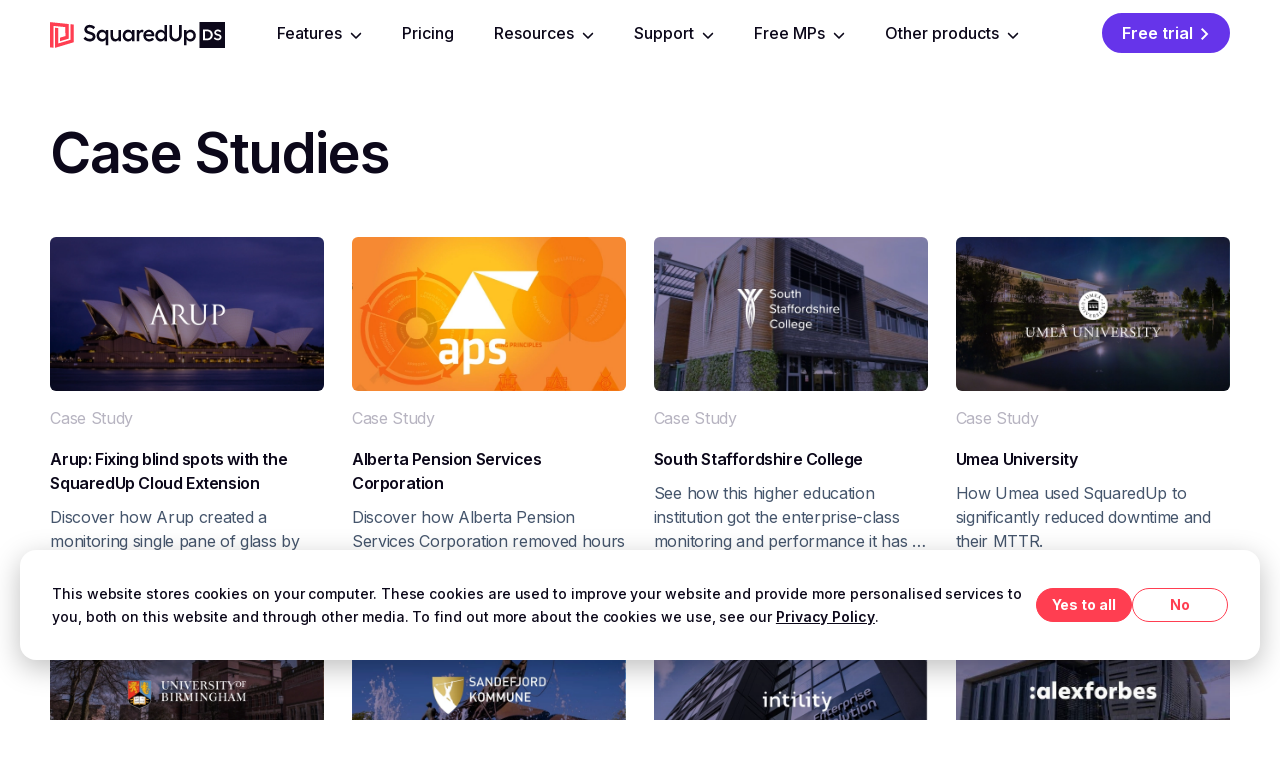

--- FILE ---
content_type: text/html; charset=utf-8
request_url: https://ds.squaredup.com/case-studies/
body_size: 85308
content:
<!DOCTYPE html><!--9_B1AyJ5cP6kTytfdwWRb--><html lang="en" class="__className_8b3a0b"><head><meta charSet="utf-8"/><meta name="viewport" content="width=device-width, initial-scale=1"/><link rel="preload" href="/_next/static/media/e4af272ccee01ff0-s.p.woff2" as="font" crossorigin="" type="font/woff2"/><link rel="preload" href="/_next/static/media/904be59b21bd51cb-s.p.woff2" as="font" crossorigin="" type="font/woff2"/><link rel="stylesheet" href="/_next/static/css/a5048a4c02c23c04.css" data-precedence="next"/><link rel="stylesheet" href="/_next/static/css/a0ebb2aa98621eb9.css" data-precedence="next"/><link rel="stylesheet" href="/_next/static/css/f306ceccf8a8a4d6.css" data-precedence="next"/><link rel="stylesheet" href="/_next/static/css/e2122760303445e4.css" data-precedence="next"/><link rel="stylesheet" href="/_next/static/css/2384cc0d49a2aabb.css" data-precedence="next"/><link rel="stylesheet" href="/_next/static/css/3c7b2b5cb31f2cbe.css" data-precedence="next"/><link rel="stylesheet" href="/_next/static/css/8820cd3f1107f47c.css" data-precedence="next"/><link rel="preload" as="script" fetchPriority="low" href="/_next/static/chunks/webpack-cf9af87043146651.js"/><script src="/_next/static/chunks/5874d9ff-5936d94934ed3a5d.js" async=""></script><script src="/_next/static/chunks/5007-3ac019662bdee0ab.js" async=""></script><script src="/_next/static/chunks/main-app-07400fca2746e0f6.js" async=""></script><script src="/_next/static/chunks/bc4c2c13-b7b871e0a71e5713.js" async=""></script><script src="/_next/static/chunks/1833-5582e7b57181d399.js" async=""></script><script src="/_next/static/chunks/2559-d70f07558c69924c.js" async=""></script><script src="/_next/static/chunks/1614-fd359373baade52b.js" async=""></script><script src="/_next/static/chunks/7531-daf9bb168788cd89.js" async=""></script><script src="/_next/static/chunks/115-43750aaf88a38d30.js" async=""></script><script src="/_next/static/chunks/8648-77748d07762f326a.js" async=""></script><script src="/_next/static/chunks/8404-e0544c53f6c8bfde.js" async=""></script><script src="/_next/static/chunks/6714-03d8fb9035752c51.js" async=""></script><script src="/_next/static/chunks/2924-9a99b293b4656ae2.js" async=""></script><script src="/_next/static/chunks/761-38c16bd227b62932.js" async=""></script><script src="/_next/static/chunks/597-94733aa3fe786eb5.js" async=""></script><script src="/_next/static/chunks/4527-630e37dc991f13fc.js" async=""></script><script src="/_next/static/chunks/5847-fb3a1b5f77f0ecfb.js" async=""></script><script src="/_next/static/chunks/3037-1bf85242b4b5a70a.js" async=""></script><script src="/_next/static/chunks/8113-1e0d1f1363ef6baa.js" async=""></script><script src="/_next/static/chunks/4463-163f669e2dd784d5.js" async=""></script><script src="/_next/static/chunks/app/(site)/layout-809fc4868cf13f23.js" async=""></script><script src="/_next/static/chunks/0b0944fb-af24f1b311ce4626.js" async=""></script><script src="/_next/static/chunks/6744-4e9a48a9b498d3ef.js" async=""></script><script src="/_next/static/chunks/8116-08d39a4f8b8518aa.js" async=""></script><script src="/_next/static/chunks/6995-f4960dd994a81582.js" async=""></script><script src="/_next/static/chunks/4690-ac34206ae57c6b48.js" async=""></script><script src="/_next/static/chunks/560-06e1ff33b27728f2.js" async=""></script><script src="/_next/static/chunks/3252-3f8ee0296c3d10b3.js" async=""></script><script src="/_next/static/chunks/app/(site)/page-0102cc03aee8b135.js" async=""></script><script src="/_next/static/chunks/9529-806e2eb0e25cb2e0.js" async=""></script><script src="/_next/static/chunks/app/(site)/%5B...slug%5D/page-411b704fd67e11ce.js" async=""></script><link rel="expect" href="#_R_" blocking="render"/><meta name="next-size-adjust" content=""/><link rel="alternate" type="application/rss+xml" title="SquaredUp » Feed" href="https://ds.squaredup.com/api/rss-feed"/><link rel="preconnect" href="https://cdn.segment.com"/><meta name="theme-color" content="#fff"/><title>Case Studies - Read our customer success stories – SquaredUp DS</title><meta name="description" content="Explore our case studies to hear from real life users who have found success with DS for SCOM. See how they&#x27;re using SquaredUp to tame complex IT landscapes across industries."/><link rel="manifest" href="/favicon/site.webmanifest"/><meta name="robots" content="index"/><meta name="format-detection" content="telephone=no"/><meta property="og:title" content="Case Studies - Read our customer success stories – SquaredUp DS"/><meta property="og:description" content="Explore our case studies to hear from real life users who have found success with DS for SCOM. See how they&#x27;re using SquaredUp to tame complex IT landscapes across industries."/><meta name="twitter:card" content="summary_large_image"/><meta name="twitter:title" content="Case Studies - Read our customer success stories – SquaredUp DS"/><meta name="twitter:description" content="Explore our case studies to hear from real life users who have found success with DS for SCOM. See how they&#x27;re using SquaredUp to tame complex IT landscapes across industries."/><link rel="apple-touch-icon" href="/favicon/apple-touch-icon.png" sizes="180x180"/><link rel="icon" href="/favicon/favicon-32x32.png" sizes="32x32" type="image/png"/><link rel="icon" href="/favicon/favicon-16x16.png" sizes="16x16" type="image/png"/><link rel="shortcut icon" href="/favicon/favicon.ico"/><!--$?--><template id="B:0"></template><!--/$--><script src="/_next/static/chunks/polyfills-42372ed130431b0a.js" noModule=""></script></head><body><div hidden=""><!--$--><!--/$--></div><script>0</script><a class="nav-skip" href="#page-content">Skip to Main Content</a><div class="c-main-nav ga-main-nav"><div class="Container_cont__c4fE2 c-main-nav__container"><a aria-label="click to go home" class="c-main-nav__logo-link" href="/"><svg xmlns="http://www.w3.org/2000/svg" viewBox="0 0 527.52 76.89" class="c-main-nav__logo c-main-nav__logo-ds"><path d="M119.6 8.42c-9.44 0-16.14 5.95-16.14 13.74 0 17.44 25.37 11.15 25.37 21.06 0 4.03-3.62 6.7-8.89 6.7-5.88 0-10.12-2.8-13.81-6.36L101 49.44c4.17 4.65 11.62 8.21 18.94 8.21 10.67 0 17.1-6.84 17.1-14.5 0-17.3-25.51-11.42-25.51-21.61 0-3.21 3.08-5.4 7.45-5.4s9.03 2.05 12.24 5.33l4.65-6.22c-3.28-3.9-10.12-6.84-16.27-6.84Zm48.63 15.11v5.88c-2.39-4.17-6.5-6.56-11.83-6.56-8.89 0-16 7.8-16 17.44s7.11 17.37 16 17.37c5.33 0 9.44-2.39 11.83-6.56v17.57h7.66V23.53zM158.04 50.4c-5.68 0-10.19-4.51-10.19-10.12s4.51-10.19 10.19-10.19 10.19 4.38 10.19 10.19-4.38 10.12-10.19 10.12m48.5-26.87v18.12c0 5.27-3.28 8.68-8.21 8.68s-8.14-3.42-8.14-8.68V23.53h-7.59v19.01c0 9.37 5.27 15.11 13.88 15.11 4.44 0 7.93-2.19 10.05-5.95v5.27h7.66V23.53h-7.66Zm40.42 0v5.88c-2.39-4.17-6.5-6.56-11.83-6.56-8.89 0-16 7.73-16 17.37s7.11 17.44 16 17.44c5.33 0 9.44-2.39 11.83-6.56v5.88h7.66V23.53zM236.77 50.4c-5.68 0-10.19-4.51-10.19-10.19s4.51-10.12 10.19-10.12 10.19 4.38 10.19 10.12-4.38 10.19-10.19 10.19m40.71-27.55c-3.28 0-7.04 2.26-8.55 5.47v-4.79h-7.59v33.44h7.59V39.12c0-5.88 4.1-8.96 7.8-8.96 1.44 0 2.87.27 4.1.82l.89-7.39a10.7 10.7 0 0 0-4.24-.75Zm37.19 15.93a15.8 15.8 0 0 0-16.07-15.93c-9.64 0-17.23 7.52-17.23 17.23s7.73 17.57 17.37 17.57c6.91 0 12.51-2.74 14.98-7.25l-6.09-3.9c-1.57 2.6-4.99 4.24-8.75 4.24-5.4 0-9.09-3.28-9.92-8.68h25.44c.21-1.03.27-2.39.27-3.28m-25.44-2.53c1.16-4.38 4.38-7.11 8.96-7.11s8.07 2.94 8.48 7.11zM345.16 9.1v20.31c-2.39-4.17-6.5-6.56-11.83-6.56-8.89 0-16 7.73-16 17.37s7.11 17.44 16 17.44c5.33 0 9.44-2.39 11.83-6.56v5.88h7.66V9.1zm-10.19 41.3c-5.68 0-10.19-4.51-10.19-10.19s4.51-10.12 10.19-10.12 10.19 4.38 10.19 10.12-4.38 10.19-10.19 10.19m43.58 7.18c10.74 0 18.67-8 18.67-18.87V9.1h-8v29.61c0 6.36-4.58 11.15-10.67 11.15s-10.67-4.79-10.67-11.15V9.1h-8v29.61c0 10.87 7.93 18.87 18.67 18.87m45.19-34.73c-5.4 0-9.5 2.46-11.9 6.7v-6.02h-7.59v45.13h7.59V50.95c2.39 4.24 6.5 6.7 11.9 6.7 8.89 0 15.93-7.73 15.93-17.37s-7.04-17.44-15.93-17.44Zm-1.64 27.56c-5.88 0-10.26-4.38-10.26-10.12s4.38-10.19 10.26-10.19 10.19 4.51 10.19 10.19-4.51 10.12-10.19 10.12" class="c-logo-text"></path><g fill="#ff3e51"><path d="M30.07 51.29v5.66l26.57-7.85V6.02L0 .31v74.7l10.14 1.03V11.52l35.94 3.64.33 26.41-16.34 4.8z"></path><path d="M61.51 6.49v46.17l-36.36 10.7V17.98l-10.14-1.05v59.58l56.64-16.69V7.51L61.51 6.48Z"></path></g><path d="M450.63 0h76.89v76.89h-76.89z" class="c-logo-text"></path><path fill="#fff" d="M461.58 22.21h11.63c10.36 0 17.43 6.39 17.43 15.97s-7.07 15.97-17.43 15.97h-11.63zm11.36 26.92c7.12 0 11.73-4.33 11.73-10.95s-4.61-10.95-11.73-10.95h-5.43v21.9zm32.8-26.92c-6.12 0-10.47 3.86-10.47 8.92 0 11.31 16.46 7.23 16.46 13.66 0 2.62-2.35 4.35-5.77 4.35-3.81 0-6.56-1.82-8.96-4.13l-3.33 3.81c2.71 3.02 7.54 5.32 12.29 5.32 6.92 0 11.09-4.44 11.09-9.4 0-11.22-16.54-7.41-16.54-14.02 0-2.08 2-3.5 4.83-3.5s5.85 1.33 7.94 3.46l3.02-4.04c-2.13-2.53-6.56-4.44-10.56-4.44Z" class="c-ds-logo__ds"></path></svg></a><button class="c-hamburger" type="button" data-cy="hamburger"><span class="c-hamburger__line"></span><span class="c-hamburger__line"></span><span class="c-hamburger__line"></span><span class="sr-only">Open navigation menu</span></button><nav class="c-main-nav__menu-container c-main-nav__items-container"><ul class="c-main-nav__menu" data-cy="main-nav-menu"><li class="menu-item u-ml-0 menu-item-has-children is-style-dropdown is-style-arrow-link" data-cy="sub-menu"><button class="menu-link wp-block-button__link sub-menu-toggle" data-cy="sub-menu-toggle" type="button">Features<svg aria-hidden="true" focusable="false" data-prefix="fas" data-icon="chevron-down" class="svg-inline--fa fa-chevron-down ml-2 hidden size-3 flex-none font-normal lg:inline-block" role="img" xmlns="http://www.w3.org/2000/svg" viewBox="0 0 512 512"><path fill="currentColor" d="M233.4 406.6c12.5 12.5 32.8 12.5 45.3 0l192-192c12.5-12.5 12.5-32.8 0-45.3s-32.8-12.5-45.3 0L256 338.7 86.6 169.4c-12.5-12.5-32.8-12.5-45.3 0s-12.5 32.8 0 45.3l192 192z"></path></svg></button></li><li class="menu-item u-ml-0"><a target="_self" class="menu-link" href="/pricing/">Pricing</a></li><li class="menu-item u-ml-0 menu-item-has-children is-style-dropdown is-style-arrow-link" data-cy="sub-menu"><button class="menu-link wp-block-button__link sub-menu-toggle has-two-column-sub-menu" data-cy="sub-menu-toggle" type="button">Resources<svg aria-hidden="true" focusable="false" data-prefix="fas" data-icon="chevron-down" class="svg-inline--fa fa-chevron-down ml-2 hidden size-3 flex-none font-normal lg:inline-block" role="img" xmlns="http://www.w3.org/2000/svg" viewBox="0 0 512 512"><path fill="currentColor" d="M233.4 406.6c12.5 12.5 32.8 12.5 45.3 0l192-192c12.5-12.5 12.5-32.8 0-45.3s-32.8-12.5-45.3 0L256 338.7 86.6 169.4c-12.5-12.5-32.8-12.5-45.3 0s-12.5 32.8 0 45.3l192 192z"></path></svg></button></li><li class="menu-item u-ml-0 menu-item-has-children is-style-dropdown is-style-arrow-link" data-cy="sub-menu"><button class="menu-link wp-block-button__link sub-menu-toggle" data-cy="sub-menu-toggle" type="button">Support<svg aria-hidden="true" focusable="false" data-prefix="fas" data-icon="chevron-down" class="svg-inline--fa fa-chevron-down ml-2 hidden size-3 flex-none font-normal lg:inline-block" role="img" xmlns="http://www.w3.org/2000/svg" viewBox="0 0 512 512"><path fill="currentColor" d="M233.4 406.6c12.5 12.5 32.8 12.5 45.3 0l192-192c12.5-12.5 12.5-32.8 0-45.3s-32.8-12.5-45.3 0L256 338.7 86.6 169.4c-12.5-12.5-32.8-12.5-45.3 0s-12.5 32.8 0 45.3l192 192z"></path></svg></button></li><li class="menu-item u-ml-0 menu-item-has-children is-style-dropdown is-style-arrow-link" data-cy="sub-menu"><a class="menu-link wp-block-button__link sub-menu-toggle cursor-pointer hover:!underline" data-cy="sub-menu-toggle" target="_self" href="/cookdown/">Free MPs<svg aria-hidden="true" focusable="false" data-prefix="fas" data-icon="chevron-down" class="svg-inline--fa fa-chevron-down ml-2 hidden size-3 flex-none font-normal lg:inline-block" role="img" xmlns="http://www.w3.org/2000/svg" viewBox="0 0 512 512"><path fill="currentColor" d="M233.4 406.6c12.5 12.5 32.8 12.5 45.3 0l192-192c12.5-12.5 12.5-32.8 0-45.3s-32.8-12.5-45.3 0L256 338.7 86.6 169.4c-12.5-12.5-32.8-12.5-45.3 0s-12.5 32.8 0 45.3l192 192z"></path></svg></a></li><li class="menu-item u-ml-0 menu-item-has-children is-style-dropdown is-style-arrow-link" data-cy="sub-menu"><button class="menu-link wp-block-button__link sub-menu-toggle" data-cy="sub-menu-toggle" type="button">Other products<svg aria-hidden="true" focusable="false" data-prefix="fas" data-icon="chevron-down" class="svg-inline--fa fa-chevron-down ml-2 hidden size-3 flex-none font-normal lg:inline-block" role="img" xmlns="http://www.w3.org/2000/svg" viewBox="0 0 512 512"><path fill="currentColor" d="M233.4 406.6c12.5 12.5 32.8 12.5 45.3 0l192-192c12.5-12.5 12.5-32.8 0-45.3s-32.8-12.5-45.3 0L256 338.7 86.6 169.4c-12.5-12.5-32.8-12.5-45.3 0s-12.5 32.8 0 45.3l192 192z"></path></svg></button></li></ul></nav><nav class="c-main-nav__actions-container c-main-nav__items-container"><ul class="c-main-nav__menu" data-cy="main-nav-menu"><li class="menu-item u-ml-0"><a class="not-prose relative inline-block rounded-full border-2 border-solid p-button text-button font-semibold tracking-normal no-underline transition-colors text-white border-indigo bg-indigo group-hover:opacity-90 hover:opacity-90 after:link-arrow hover:after:link-arrow-transition group-hover:after:link-arrow-transition focus:after:link-arrow-transition active:after:link-arrow-transition after:!inline-block after:align-[-1px] cy-request-access !text-base/5" target="_self" href="/#try-it-now">Free trial</a></li></ul></nav></div></div><main class="l-content-wrapper l-main-content-wrapper" id="page-content"><header><h1>Case Studies</h1></header><!--$?--><template id="B:1"></template><!--/$--><!--$--><!--/$--></main><div class="l-content-wrapper l-footer-content-wrapper"><footer class="c-main-footer mt-16 flex flex-1 flex-col pb-10 text-xs font-medium leading-normal tracking-sm-body text-wizard-blue-3" aria-labelledby="footer-heading"><h2 id="footer-heading" class="sr-only">Footer</h2><nav><div class="flex flex-col gap-x-[3%] gap-y-7 md:flex-row lg:gap-x-[5%]"><div class="space-y-7"><a class="c-main-nav__logo-link block w-[160px] [&amp;_.c-ds-logo\_\_ds]:fill-white" href="/"><svg xmlns="http://www.w3.org/2000/svg" viewBox="0 0 527.52 76.89"><path d="M119.6 8.42c-9.44 0-16.14 5.95-16.14 13.74 0 17.44 25.37 11.15 25.37 21.06 0 4.03-3.62 6.7-8.89 6.7-5.88 0-10.12-2.8-13.81-6.36L101 49.44c4.17 4.65 11.62 8.21 18.94 8.21 10.67 0 17.1-6.84 17.1-14.5 0-17.3-25.51-11.42-25.51-21.61 0-3.21 3.08-5.4 7.45-5.4s9.03 2.05 12.24 5.33l4.65-6.22c-3.28-3.9-10.12-6.84-16.27-6.84Zm48.63 15.11v5.88c-2.39-4.17-6.5-6.56-11.83-6.56-8.89 0-16 7.8-16 17.44s7.11 17.37 16 17.37c5.33 0 9.44-2.39 11.83-6.56v17.57h7.66V23.53zM158.04 50.4c-5.68 0-10.19-4.51-10.19-10.12s4.51-10.19 10.19-10.19 10.19 4.38 10.19 10.19-4.38 10.12-10.19 10.12m48.5-26.87v18.12c0 5.27-3.28 8.68-8.21 8.68s-8.14-3.42-8.14-8.68V23.53h-7.59v19.01c0 9.37 5.27 15.11 13.88 15.11 4.44 0 7.93-2.19 10.05-5.95v5.27h7.66V23.53h-7.66Zm40.42 0v5.88c-2.39-4.17-6.5-6.56-11.83-6.56-8.89 0-16 7.73-16 17.37s7.11 17.44 16 17.44c5.33 0 9.44-2.39 11.83-6.56v5.88h7.66V23.53zM236.77 50.4c-5.68 0-10.19-4.51-10.19-10.19s4.51-10.12 10.19-10.12 10.19 4.38 10.19 10.12-4.38 10.19-10.19 10.19m40.71-27.55c-3.28 0-7.04 2.26-8.55 5.47v-4.79h-7.59v33.44h7.59V39.12c0-5.88 4.1-8.96 7.8-8.96 1.44 0 2.87.27 4.1.82l.89-7.39a10.7 10.7 0 0 0-4.24-.75Zm37.19 15.93a15.8 15.8 0 0 0-16.07-15.93c-9.64 0-17.23 7.52-17.23 17.23s7.73 17.57 17.37 17.57c6.91 0 12.51-2.74 14.98-7.25l-6.09-3.9c-1.57 2.6-4.99 4.24-8.75 4.24-5.4 0-9.09-3.28-9.92-8.68h25.44c.21-1.03.27-2.39.27-3.28m-25.44-2.53c1.16-4.38 4.38-7.11 8.96-7.11s8.07 2.94 8.48 7.11zM345.16 9.1v20.31c-2.39-4.17-6.5-6.56-11.83-6.56-8.89 0-16 7.73-16 17.37s7.11 17.44 16 17.44c5.33 0 9.44-2.39 11.83-6.56v5.88h7.66V9.1zm-10.19 41.3c-5.68 0-10.19-4.51-10.19-10.19s4.51-10.12 10.19-10.12 10.19 4.38 10.19 10.12-4.38 10.19-10.19 10.19m43.58 7.18c10.74 0 18.67-8 18.67-18.87V9.1h-8v29.61c0 6.36-4.58 11.15-10.67 11.15s-10.67-4.79-10.67-11.15V9.1h-8v29.61c0 10.87 7.93 18.87 18.67 18.87m45.19-34.73c-5.4 0-9.5 2.46-11.9 6.7v-6.02h-7.59v45.13h7.59V50.95c2.39 4.24 6.5 6.7 11.9 6.7 8.89 0 15.93-7.73 15.93-17.37s-7.04-17.44-15.93-17.44Zm-1.64 27.56c-5.88 0-10.26-4.38-10.26-10.12s4.38-10.19 10.26-10.19 10.19 4.51 10.19 10.19-4.51 10.12-10.19 10.12" class="c-logo-text"></path><g fill="#ff3e51"><path d="M30.07 51.29v5.66l26.57-7.85V6.02L0 .31v74.7l10.14 1.03V11.52l35.94 3.64.33 26.41-16.34 4.8z"></path><path d="M61.51 6.49v46.17l-36.36 10.7V17.98l-10.14-1.05v59.58l56.64-16.69V7.51L61.51 6.48Z"></path></g><path d="M450.63 0h76.89v76.89h-76.89z" class="c-logo-text"></path><path fill="#fff" d="M461.58 22.21h11.63c10.36 0 17.43 6.39 17.43 15.97s-7.07 15.97-17.43 15.97h-11.63zm11.36 26.92c7.12 0 11.73-4.33 11.73-10.95s-4.61-10.95-11.73-10.95h-5.43v21.9zm32.8-26.92c-6.12 0-10.47 3.86-10.47 8.92 0 11.31 16.46 7.23 16.46 13.66 0 2.62-2.35 4.35-5.77 4.35-3.81 0-6.56-1.82-8.96-4.13l-3.33 3.81c2.71 3.02 7.54 5.32 12.29 5.32 6.92 0 11.09-4.44 11.09-9.4 0-11.22-16.54-7.41-16.54-14.02 0-2.08 2-3.5 4.83-3.5s5.85 1.33 7.94 3.46l3.02-4.04c-2.13-2.53-6.56-4.44-10.56-4.44Z" class="c-ds-logo__ds"></path></svg></a><div class="flex space-x-5"><a href="https://www.youtube.com/user/SquaredUpLtd/" class="text-current hover:text-coral"><span class="sr-only">YouTube</span><svg fill="currentColor" viewBox="0 0 20.343 14.287" class="h-4 w-5 fill-current transition-colors" aria-hidden="true"><path d="M20.234 4.262c-.141-1.929-.5-3.921-3.007-4.065a126.171 126.171 0 00-14.11 0C.609.341.251 2.333.11 4.262a38.009 38.009 0 000 5.761c.141 1.929.5 3.921 3.007 4.065a126.171 126.171 0 0014.11 0c2.508-.145 2.866-2.137 3.007-4.065a38.009 38.009 0 000-5.761zM8.096 9.774V4.09l5.448 2.842z" fill-rule="evenodd"></path></svg></a><a href="https://twitter.com/squared_up/" class="text-current hover:text-coral"><span class="sr-only">Twitter</span><svg fill="currentColor" viewBox="0 0 512 512" class="h-4 w-5 fill-current transition-colors" aria-hidden="true"><path d="M389.2 48h70.6L305.6 224.2 487 464H345L233.7 318.6 106.5 464H35.8L200.7 275.5 26.8 48H172.4L272.9 180.9 389.2 48zM364.4 421.8h39.1L151.1 88h-42L364.4 421.8z"></path></svg></a><a href="https://www.linkedin.com/company/squared-up-limited/" class="text-current hover:text-coral"><span class="sr-only">LinkedIn</span><svg fill="currentColor" viewBox="0 0 16.18 16.29" class="h-4 w-5 fill-current transition-colors" aria-hidden="true"><path d="M14.988 16.287H1.2A1.183 1.183 0 010 15.12V1.167A1.183 1.183 0 011.2 0h13.792a1.183 1.183 0 011.2 1.167V15.12a1.183 1.183 0 01-1.204 1.167zm-4.951-8.25a1.078 1.078 0 01.951.461 2.137 2.137 0 01.287 1.2v3.935h2.444V9.417c0-2.073-1.052-3.31-2.814-3.31a2.442 2.442 0 00-2.2 1.214V6.279H6.261c.031.669 0 7.079 0 7.352h2.444V9.527a1.618 1.618 0 01.081-.6 1.52 1.52 0 01.44-.612 1.255 1.255 0 01.811-.279zM2.461 6.28v7.354h2.444V6.279zm1.238-3.545A1.273 1.273 0 002.316 4a1.27 1.27 0 001.351 1.271h.016A1.273 1.273 0 005.066 4 1.269 1.269 0 003.7 2.734z"></path></svg></a><a href="https://bsky.app/profile/squaredup.com" class="text-current hover:text-coral"><span class="sr-only">BlueSky</span><svg fill="currentColor" viewBox="0 0 512 512" class="h-4 w-5 fill-current transition-colors" aria-hidden="true"><path d="M111.8 62.2C170.2 105.9 233 194.7 256 242.4c23-47.6 85.8-136.4 144.2-180.2c42.1-31.6 110.3-56 110.3 21.8c0 15.5-8.9 130.5-14.1 149.2C478.2 298 412 314.6 353.1 304.5c102.9 17.5 129.1 75.5 72.5 133.5c-107.4 110.2-154.3-27.6-166.3-62.9l0 0c-1.7-4.9-2.6-7.8-3.3-7.8s-1.6 3-3.3 7.8l0 0c-12 35.3-59 173.1-166.3 62.9c-56.5-58-30.4-116 72.5-133.5C100 314.6 33.8 298 15.7 233.1C10.4 214.4 1.5 99.4 1.5 83.9c0-77.8 68.2-53.4 110.3-21.8z"></path></svg></a></div><div class="flex flex-col"><div class="flex items-center space-x-6"><svg xmlns="http://www.w3.org/2000/svg" viewBox="0 0 2064 3508" height="80" width="46"><path fill="#022172" d="M1040 3510c-2.134 0-4.267 0-7.38-.672a262751.563 262751.563 0 0 0-316.596-170.795c-205.176-110.514-410.37-220.994-615.556-331.49-30.763-16.566-61.522-33.14-92.8-49.99v-9.927c.006-291.624.01-583.249.035-874.873 0-3.99.264-7.979 1.335-11.958 682.286.038 1363.64.066 2044.995.07 2.645 0 5.29-.363 8.327-.383.39.172 1.245.157 1.35.345.104.187.493.37.394 1.235-.103 295.345-.105 589.824-.118 884.303 0 3.995-.145 7.99-.872 12.222-111.681 60.066-222.7 119.916-333.747 179.716-227.952 122.754-455.921 245.478-683.864 368.25-1.97 1.062-3.675 2.62-5.503 3.947m609.428-1157.55c-23.673 28.055-31.668 60.531-24.862 96.106 6.48 33.87 24.817 59.908 56.248 75.642 32.89 16.465 78.997 11.928 103.215-16.001.671-.774 1.964-1.009 3.913-1.953v21.739h51.387v-283.875h-51.582c-.224 34.35.076 68.039-.18 103.59-3.832-3.659-5.956-5.698-8.092-7.725-9.381-8.904-20.342-15.098-32.93-17.92-37.544-8.415-69.764 1.084-97.117 30.397m-1175.31-81.572c-49.791-41.522-119.914-42.028-169.554-13.71-73.281 41.804-89.863 136.162-53.302 202.613 43.374 78.834 148.608 95.324 215.744 46.32 14.38-10.496 26.426-23.226 35.862-39.549l-47.178-27.312c-1.326.994-2.015 1.281-2.353 1.798-16.986 25.989-41.785 37.031-72.013 37.53-40.791.671-73.08-19.842-86.37-55.423-2.993-8.016-4.866-16.657-5.871-25.173-5.436-46.04 17.131-97.774 78.157-105.028 34.785-4.135 64.609 5.76 85.186 36.23.718 1.062 1.763 1.903 2.904 3.111 7.933-4.607 15.698-9.095 23.442-13.62 7.91-4.62 15.798-9.278 23.952-14.07-7.533-13.344-17.055-23.464-28.607-33.717m1086.949 201.193-10.487-5.91c-1.707 1.625-3.164 2.952-4.553 4.346-21.686 21.764-63.463 18.917-82.186 3.197-7.979-6.7-13.686-14.73-15.845-26.046h152.43c2.435-9.575 2.13-18.864 1.834-28.12-1.594-49.648-38.474-98.742-99.089-100.366-34.495-.925-64.474 10.06-86.657 37.313-22.697 27.883-28.65 60.238-21.331 95.01 6.47 30.736 23.42 54.322 51.526 68.695 31.812 16.27 65.075 17.95 98.756 6.223 19.264-6.707 34.776-18.662 46.68-36.242a10079.458 10079.458 0 0 0-31.078-18.1m-890.397-4.199c-18.86 19.54-41.928 21.582-66.464 15.05-17.589-4.682-29.164-16.183-34.46-35.204h152.167c.775-1.734 1.417-2.595 1.536-3.522 3.684-28.704-.611-55.793-16.77-80.322-34.26-52.005-100.016-54.372-140.996-30.344-31.419 18.422-47.447 46.9-50.62 82.59-4.149 46.688 18.071 90.323 63.143 108.528 28.532 11.524 57.809 12.31 87.012 2.753 20.148-6.593 36.513-18.791 49.208-37.178-12.58-7.316-24.87-14.52-37.24-21.586-1.58-.903-3.576-1.08-6.516-.765m591.006-179.895h12.023v-49.826c-2.437-.265-4.41-.67-6.382-.658-5.327.03-10.663.073-15.978.4-40.536 2.495-67.31 28.169-71.534 68.512-.612 5.84-1.212 11.68-1.885 18.177h-27.826v50.474h28.687v152.29h52.443v-76.413c0-12.66-.036-25.318.01-37.977.044-12.505-.203-25.024.143-38.253h42.276v-50.447h-41.802c-1.907-19.828 7.57-34.07 29.825-36.279m-335.75 105.09c.027 22.985-.123 45.971.184 68.951.102 7.62.781 15.342 2.24 22.813 3.457 17.7 12.526 31.627 29.884 38.43 21.325 8.357 43.34 7.564 65.43 4.443v-46.89c-3.167 0-5.759.067-8.346-.013-6.646-.206-13.343-.031-19.923-.823-10.842-1.304-15.772-6.718-16.968-17.598-.217-1.98-.179-3.992-.18-5.99-.008-24.649-.02-49.298.03-73.948.005-2.24.434-4.479.706-7.11 15.204-.952 30.07.392 44.545-.74v-50.388H978.36v-56.485l-52.908 16.047v41.112H891.04v50.353h34.886v17.837M751.561 2502.98l.096 24.255h52.257c0-4.375-.003-8.001 0-11.628.03-29.289-.247-58.582.187-87.865.36-24.255 14.253-41.674 36.93-47.108 5.45-1.306 11.188-1.418 16.8-2.014 2.482-.264 4.982-.368 7.274-.53v-58.368c-8.69 1.724-16.833 2.28-24.118 5.074-7.616 2.922-15.052 7.206-21.369 12.362-5.796 4.73-9.996 11.416-16.093 18.66v-30.901h-51.964v178.063m607.914 23.247c.106-.99.304-1.982.304-2.973.019-64.245.029-128.489-.01-192.733-.001-1.867-.533-3.734-.793-5.442h-51.018v202.51c17.106 0 33.658 0 51.517-1.362M1063.66 2445v82.286h51.794v-202.39h-51.794V2445m12.076 697.358c4.426-10.04 13.765-15.285 21.05-23.547 11.404 19.336 21.987 37.397 32.742 55.355 1.252 2.09 3.386 5.047 5.24 5.145 9.747.516 19.534.242 31.191.242l-51.15-78.92 47.954-50.261c-12.192 0-22.04-.178-31.872.149-1.987.066-4.332 1.648-5.793 3.206-8.412 8.968-16.558 18.185-24.89 27.228-7.546 8.19-15.215 16.265-24.502 26.175 0-11.23.057-20.083-.015-28.935-.076-9.174.334-18.383-.29-27.292h-25.112v127.93h25.425c0-12.104 0-23.413.022-36.475M357.68 2798.986v-62.017h-26.042c0 18.6-.253 36.55.083 54.49.255 13.587.799 27.204 2.052 40.73 1.548 16.702 11.32 27.54 27.05 32.239 15.533 4.64 31.378 4.82 47.031-.293 10.729-3.503 18.966-10.114 22.38-20.907 2.36-7.464 3.767-15.517 3.918-23.338.48-24.964.19-49.942.153-74.915-.004-2.576-.3-5.15-.474-7.925h-25.48v10.56c0 22.975.04 45.95-.032 68.924-.014 4.314-.153 8.674-.793 12.928-1.024 6.807-5.268 11.646-11.469 13.976-7.59 2.853-15.585 3.372-23.332.168-8.73-3.611-13.907-10.043-14.368-19.694-.365-7.638-.46-15.29-.677-24.926m562.576 343.22c1.39 21.926 15.218 33.97 32.539 37.455 12.14 2.443 24.35 2.941 36.542.04 10.056-2.392 18.57-7.262 24.63-15.757 6.27-8.79 7.44-19.191 7.589-29.459.372-25.644.128-51.297.064-76.946-.005-2.21-.51-4.417-.796-6.74h-25.19v10.174c0 24.318-.031 48.635.01 72.952.025 15.15-5.575 23.892-21.804 24.951-17.537 1.145-28.567-7.743-28.29-24.833.391-24.31.099-48.632.099-72.95v-10.145h-25.624c0 30.231 0 59.828.23 91.258m259.383-381.178c0 17.98-.061 35.96.04 53.938.03 5.314.193 10.667.864 15.93 2.07 16.22 10.241 28.113 26.18 33.117 17.565 5.515 35.277 5.532 52.555-1.618 10.542-4.362 17.2-12.474 20.04-23.323 1.495-5.706 2.184-11.77 2.237-17.682.233-25.635.118-51.274.062-76.911-.006-2.532-.473-5.063-.73-7.647h-25.256v10.238c.011 24.638.054 49.277.02 73.915-.017 11.69-4.505 20.061-12.826 22.59-11.327 3.44-22.322 3.327-31.525-5.674-4.925-4.817-5.627-11.064-5.63-17.493-.005-24.638.02-49.277-.018-73.915-.005-3.193-.3-6.387-.467-9.666h-25.546v24.2m638.073.644 3.869 8.52c1.458 0 3.096.161 4.692-.029 5.855-.697 11.695-1.51 17.512-2.276-1.829-19.976-14.417-28.612-26.84-30.896-21.987-4.042-41.028 5.92-48.99 25.16-8.987 21.72-7.545 44.238-4.313 66.754.697 4.859 2.35 9.742 4.425 14.215 14.98 32.295 54.746 29.753 70.106 9.31 9.001-11.98 10.123-25.545 7.502-38.972-6.346-32.5-39.946-39.338-55.829-24.078-.452.434-1.498.25-3.289.492 1.397-7.51 1.955-14.543 4.08-21.065 3.937-12.083 15.083-15.384 27.075-7.135m-1027.172-1.014c-9.082-24.352-30.775-27.81-48.548-22.437-11.637 3.519-18.76 12.212-22.63 23.471-7.304 21.249-6.88 43.02-3.993 64.932 1.185 8.993 3.364 17.664 8.685 25.143 8.697 12.225 21.121 17.16 35.575 15.657 14.616-1.52 25.63-9.26 30.633-23.492 9.532-27.11 9.304-54.494.278-83.274m849.61 6.458c-.815-2.525-1.38-5.164-2.487-7.554-4.621-9.98-11.122-18.368-22.163-21.493-20.031-5.67-38.203.34-47.382 20.078-5.162 11.1-6.507 22.952-7.352 34.783-1.208 16.94.064 33.867 5.99 49.944 5.922 16.066 19.362 24.872 36.074 24.76 16.6-.112 28.8-8.548 35.147-24.448 1.35-3.383 2.774-6.83 3.426-10.382 3.929-21.405 4.531-42.805-1.254-65.688m-649.411 84.513c7.757-10.325 10.61-22.005 9.557-34.747-1.844-22.32-19.293-38.497-38.984-37.175-5.101.343-10.173 1.125-16.207 1.814l3.362-20.118h46.44v-22.697H929.82c-4.088 22.248-9.226 44.004-12.014 66.123 10.475 2.598 18.698 4.007 27.974-2.806 11.243-8.258 24.462-1.493 28.616 11.951 2.308 7.47 1.132 14.547-1.068 21.48-2.444 7.702-8.999 12.122-16.506 12.214-8.049.1-12.733-4.779-16.222-11.233-1.077-1.992-1.753-4.2-2.759-6.664l-23.306 2.703c1.677 10.834 5.62 19.33 13.926 25.99 14.685 11.772 44.384 14.532 62.275-6.835m480.047-17.8c-6.701 9.393-12.359 19.174-12.561 31.219h85.421v-22.742h-46.919l-.937-2.127c5.284-5.302 10.4-10.785 15.888-15.867 11-10.187 22.22-20.119 28.496-34.24 9.248-20.81 1.34-43.522-18.493-50.817-12.116-4.455-24.7-4.624-37.035.185-10.518 4.101-17.99 11.103-21.253 22.12-1.12 3.783-2.007 7.635-3.23 12.337l24.726 2.672c.518-2.866.743-4.47 1.104-6.043 2.554-11.125 10.992-16.47 21.417-13.598 9.529 2.626 14.493 11.807 10.83 22.021-1.948 5.429-5.11 10.836-9.007 15.074-12.158 13.223-24.927 25.883-38.447 39.805m234.037-34.054c-2.461 2.22-4.977 4.384-7.375 6.67-11.309 10.787-22.995 21.243-31.322 34.717-4.531 7.333-7.676 15.091-7.584 23.921h85.136v-23.095h-48.932c5.384-5.696 9.08-9.813 12.998-13.709 7.549-7.506 15.6-14.544 22.73-22.422 6.264-6.924 10.716-15.165 12.9-24.426 4.69-19.903-6.469-38.427-26.348-43.68-10.23-2.702-20.503-2.174-30.443.911-15.968 4.955-25.206 18.73-24.26 35.5l22.242 2.261c1.216-4.12 1.592-7.571 3.209-10.285 1.765-2.964 4.252-5.99 7.18-7.67 6.321-3.627 13.003-2.944 18.68 1.608 5.735 4.6 7.02 11.015 5.479 18.021-1.873 8.513-7.582 14.598-14.29 21.678m-891.355 52.79-3.237 12.509h86.808v-22.766h-49.18c3.68-4.403 5.702-7.252 8.15-9.67 7.564-7.474 15.886-14.273 22.773-22.312 5.965-6.962 12.054-14.644 15.14-23.085 7.826-21.407.042-39.752-18.316-47.425-13.74-5.743-28.103-5.519-41.543 1.098-13.28 6.538-19.297 18.088-19.996 33.152l23.197 2.449c.886-3.257 1.43-5.796 2.267-8.234 3.169-9.218 11.11-13.705 20.254-11.55 8.57 2.021 13.27 9.254 12.366 18.914-.688 7.344-4.4 13.104-9.425 18.162-9.382 9.445-18.706 18.95-28.247 28.232-8.674 8.438-15.958 17.786-21.011 30.527m-162.662-46.752c-7.98 7.974-16.292 15.647-23.852 24.001-8.953 9.893-15.537 21.122-16.12 35.109h84.687v-22.611c-8.422 0-16.05.038-23.677-.011-7.397-.048-14.793-.185-22.19-.284l-.764-2.28c6.095-6.012 11.964-12.277 18.34-17.972 8.99-8.03 17.46-16.472 23.41-27.037 10.832-19.238 7.958-45.993-16.138-55.321-11.608-4.494-23.546-4.363-35.206-.938-16.025 4.707-25.578 18.943-24.59 35.674l22.507 2.34c.66-3.25.93-5.53 1.595-7.69 2.704-8.778 10.34-13.62 19.127-12.263 9.532 1.47 14.294 7.017 13.54 17.431-.342 4.731-1.744 10-4.406 13.81-4.336 6.206-10.1 11.416-16.263 18.042m-162.494 17.08v-84.497h-25.243c-1.87 19.842-1.134 119.606.862 126.743 20.928 1.668 82.113.938 89.158-1.05v-20.543H488.31v-20.653m880.681 42.753h30.6v-22.247h-63.317v-104.987h-25.234c-2.027 22.425-1.17 119.872 1.167 127.234h56.784m-284.52-4.83c2.063 1.069 4.058 2.304 6.201 3.176 13.295 5.41 26.853 5.26 39.647-.656 16.119-7.452 21.217-22.001 21.332-38.614.19-27.288.061-54.578.023-81.867-.003-1.9-.364-3.8-.573-5.842h-25.417v10.632c-.009 24.959.03 49.919-.079 74.878-.016 3.602-.646 7.214-1.155 10.798-1.303 9.17-6.271 11.516-13.247 12.27-7.438.803-13.63-4.204-15.82-12.153-.865-3.14-1.45-6.357-2.366-10.44l-23.341 2.886c.069 14.173 2.949 25.673 14.795 34.933m-806.122-61.82c-.226 10.974.175 22.008-.868 32.904-.885 9.243-6.147 13.537-14.062 13.77-7.549.224-13.4-4.556-15.536-12.762-.807-3.099-1.49-6.23-2.297-9.632-6.664.547-12.593.942-18.495 1.58-1.533.166-2.984 1.093-4.274 1.594-1.09 22.623 8.983 35.785 30.279 40.108 27.797 5.643 48.181-9.287 50.74-37.186.242-2.646.457-5.306.461-7.96.038-25.64.048-51.28 0-76.92-.004-2.53-.44-5.058-.684-7.669h-25.264v62.173m1026.915-546.128c-.907 2.133-2.068 4.197-2.681 6.412-4.267 15.405 3.468 31.724 17.93 38.058 14.388 6.3 31.744.936 40.256-12.444 8.604-13.523 5.8-30.695-6.634-41.39-15.625-13.438-38.395-8.84-48.87 9.364m-244.66 28.766c1.884 2.72 3.478 5.709 5.702 8.115 12.405 13.424 33.242 13.64 46.333.636 13.03-12.946 12.377-33.517-1.468-46.162-13.765-12.57-34.102-11.23-45.978 3.21-8.082 9.824-9.564 20.857-4.59 34.201m-5.74 548.742h8.844v-23.326h-46.882v23.327h38.037z"></path><path fill="#FEFEFE" d="M8.108 2060.285c-.141 3.99-.404 7.979-.405 11.968-.025 291.624-.03 583.249-.035 874.873v9.927c31.278 16.85 62.037 33.424 92.8 49.99 205.186 110.496 410.38 220.976 615.556 331.49 105.222 56.676 210.412 113.413 315.796 170.795-343.078.672-686.336.672-1029.707.672V2c1.221 0 2.554 0 4.75.675.954 1.578 1.042 2.481.97 4.293-.188 2.24-.237 3.573-.237 4.905-.005 676.053-.008 1352.107.01 2028.16 0 3.317.295 6.634.253 10.793-.051 3.714.099 6.586.249 9.46z"></path><path fill="#FEFFFF" d="M1040.937 3510c.891-1.326 2.595-2.885 4.566-3.946 227.943-122.773 455.912-245.497 683.864-368.251 111.047-59.8 222.066-119.65 334.305-179.67 1.581-.173 1.955-.153 2.328-.133v552H1040.937m968.225-380.139c-5.22 8.532-9.16 17.885-15.75 26.516l-20.356-35.95h-14.964v60.85h18.156v-20.49c4.078 4.087 6.401 8.42 8.983 12.593 2.148 3.472 2.905 8.285 8.784 8.175 5.397-.101 5.978-4.566 8.004-7.731 1.969-3.075 3.552-6.396 5.507-9.48.87-1.372 2.24-2.429 4.679-4.991v22.043h17.446v-60.987h-15.1c-1.69 2.938-3.178 5.526-5.389 9.452m-66.394 8.023c2.703.023 5.569.273 5.579-3.723.011-4.532.002-9.065.002-13.602h-58.373c0 3.196-.08 5.8.021 8.396.112 2.847.39 5.687.647 9.225h19.559v43.037h18.26v-43.328c4.62 0 8.521 0 14.305-.005z"></path><path fill="#E33B4C" d="M7.994 6.06c-.089-.904-.177-1.807-.13-3.385C692.729 2 1377.457 2 2063.037 2.536c.765.886.68 1.235.175 1.576-.418-.007-1.252.067-2.004.034-2.256.017-3.76.067-5.737.086-.473-.03-1.42.029-2.358-.025-4.271-.085-7.603-.143-10.936-.143-546.538.003-1093.076.01-1639.614.017-126.304.001-252.607-.021-378.91.081-4.554.004-9.105 1.215-14.158 1.857-.834.01-1.167.025-1.5.04z"></path><path fill="#F5CBD2" d="M2063.63 4.12a16.5 16.5 0 0 0 .314-1.584c.723-.203 1.943.095 1.967.468.167 2.656.089 5.326.089 7.992 0 682.396 0 1364.793-.466 2048.226-.467 1.037-1.33 1.474-1.33 1.474s-.39-.182-.379-1.067c-.057-1.819-.125-2.754-.037-4.6.176-1.91.216-2.91.216-3.909-.003-672.346-.006-1344.691-.028-2017.037 0-9.988-.225-19.976-.345-29.963z"></path><path fill="#DEE2F0" d="M2064.104 2061.563c.1-.867.963-1.304 1.43-1.434.466 298.58.466 597.288.466 896.934-.373.917-.747.897-1.679.832-.48-4.04-.335-8.035-.335-12.03.013-294.479.015-588.958.118-884.302z"></path><path fill="#FE172A" d="M2055.944 4.262c1.504-.05 3.008-.099 5.275.787.766 10.271.77 19.607.022 29.2-5.29 4.3-3.135 9.655-3.136 14.349-.11 652.065-.105 1304.13-.105 1956.196v52.33c.7.475 2.335 1.58 3.969 2.685-2.645.193-5.29.556-7.936.556-681.355-.004-1362.71-.032-2044.995-.07-1.08-2.883-1.23-5.755-.62-10.055 1.033-5.05 1.549-8.671 1.55-12.294.033-677.307.03-1354.614.028-2031.92 4.552-.65 9.103-1.86 13.656-1.864 126.304-.102 252.607-.08 378.91-.081 546.54-.007 1093.077-.014 1639.615-.017 3.333 0 6.665.058 11.134.36 1.137.273 1.96.384 1.96.384l.673-.546M426.574 1535.811H377.53c-24.92 88.511-49.542 175.955-74.163 263.4l-2.262-.057-67.922-262.786h-74.72l100.71 359.677h81.368c5.66-19.853 11.23-39.337 16.77-58.828a40079.138 40079.138 0 0 0 16.604-58.613c5.521-19.54 10.817-39.146 16.585-58.613 5.664-19.115 10.14-38.621 18.68-57.165l66.659 233.092h81.489l100.621-359.609h-74.665c-11.373 44.074-22.594 87.87-33.985 131.623-11.383 43.72-22.334 87.558-34.162 131.157l-2.14-.17-74.665-263.109h-11.756M301.853 220.397c14.315-3.67 28.888-5.327 43.597-4.157 35.204 2.8 65.049 16.018 86.216 45.553.904 1.26 2.285 2.179 3.683 3.479 19.836-11.45 39.366-22.722 59.466-34.322-8.582-14.78-18.908-26.84-30.92-37.45-32.986-29.135-71.8-44.207-115.521-46.25-71.595-3.344-128.688 23.928-169.213 83.33-26.484 38.821-35.063 82.569-29.028 128.76 9.138 69.945 47.312 119.166 111.353 147.416 43.24 19.074 88.81 20.28 134.226 8.739 43.518-11.058 77.472-36.185 100.713-74.996 21.856-36.498 24.665-76.686 22.727-117.807-1.215-.462-2.117-1.055-3.054-1.115-2.988-.195-5.99-.264-8.985-.253-55.637.198-111.274.413-166.91.648-.27.001-.565.299-.797.513-.241.224-.42.515-.654.81v60.548h107.123c.161 1.962.506 3.001.268 3.884-.602 2.239-1.338 4.461-2.242 6.596-9.406 22.216-25.172 38.393-47.3 47.793-31.636 13.438-64.198 13.364-96.94 4.613-19.428-5.193-36.244-15.267-49.792-30.145-32.038-35.184-37.203-76.75-24.85-120.539 10.802-38.29 37.575-62.729 76.834-75.648m80.5 618.998c76.738-35.459 87.442-121.83 53.684-174.463-23.19-36.158-56.749-55.959-99.827-56.928-44.626-1.003-89.29-.301-133.938-.298-1.877 0-3.754.471-5.773.742v359.5h70.95V850.01c4.403 0 7.663.003 10.923 0 17.992-.023 35.985.06 53.977-.1 16.82-.15 33.081-3.282 50.004-10.517m419.993 126.09c5.9-3.725 12.068-7.095 17.624-11.278 5.329-4.011 10.023-8.865 16.567-14.766v28.332h65.551V711.19h-66.154v28.2c-2.55-2.052-3.6-2.722-4.438-3.596-27.008-28.193-60.702-35.831-97.907-30.673-34.65 4.804-60.873 23.971-81.074 51.686-23.256 31.904-29.41 68.126-23.886 106.375 6.06 41.954 27.331 75.055 63.759 96.726 34.605 20.587 71.413 20.873 109.958 5.577m375.256-714.285c-43.777-5.565-80.207 8.746-108.857 41.815-32.623 37.655-39.942 81.768-29.56 129.316 10.336 47.336 51.89 93.617 105.343 98.96 36.537 3.652 69.678-3.446 95.612-31.897.761-.836 1.921-1.308 4.04-2.703v27.59h65.866V258.035h-66.17v28.882c-18.557-20.709-39.452-32.056-66.274-35.718m-428.359 77.056c-10.082 22.796-12.989 46.8-10.983 71.355 3.27 40.039 20.817 72.513 53.157 96.666 20.052 14.976 43.006 22.32 67.618 24.876 30.402 3.157 59.921.134 87.569-13.94 18.136-9.232 32.652-22.563 44.63-40.177l-52.65-30.38c-1.51 1.106-2.104 1.434-2.566 1.894-26.633 26.486-71.34 31.656-103.081 11.76-13.298-8.334-21.094-20.518-25.331-36.997h193.517c15.325-73.505-28.143-138.368-82.816-156.107-60.361-19.585-134.775-1.447-169.064 71.05m709.946 632.023c17.678-9.313 32.073-22.184 43.715-39.71l-51.999-30.082c-7.406 5.807-13.053 11.94-20.026 15.402-28.862 14.33-58.003 13.52-86.07-2.083-13.602-7.562-21.351-20.268-25.31-36.907h193.678c4.079-18.249 3.923-35.527.897-52.664-8.075-45.729-32.689-79.515-74.65-99.819-19.932-9.644-41.511-11.737-63.429-10.458-51.729 3.018-89.29 28.1-112.943 73.791-11.95 23.085-15.021 48.258-13.026 73.896 3.515 45.139 23.261 81.606 62.938 104.154 46.808 26.601 95.778 26.894 146.225 4.48m-107.487 873.01-54.794-66.883c17.398-21.415 34.47-42.235 51.323-63.23 16.723-20.833 34.164-41.113 51.684-64.24h-11.104c-18.66-.012-37.338.475-55.97-.258-8.706-.343-13.946 2.712-19.102 9.447-24.092 31.475-48.687 62.565-73.136 93.766-2.075 2.648-4.394 5.106-6.6 7.652l-1.732-1.046v-127.702c0-13.994.028-27.99-.008-41.983-.037-14.165-.138-28.33-.21-42.387h-65.568v359.557h65.889V1783.24l2.047-.766c2.23 2.702 4.49 5.379 6.683 8.11 26.687 33.255 53.422 66.472 79.974 99.833 3.375 4.24 6.81 6.423 12.517 6.324 20.32-.353 40.649-.122 60.974-.17 2.138-.005 4.276-.39 8.121-.767-17.41-21.324-33.766-41.36-50.988-62.517m-952.31-485.759c2.178 4.486 4.102 9.117 6.571 13.436 29.317 51.285 86.413 77.191 145.571 66.17 87.167-16.241 136.404-110.708 96.803-192.88-23.367-48.489-63.8-74.367-118.35-77.034-53.842-2.633-105.96 28.149-128.336 77.153-16.739 36.658-16.631 74.124-2.258 113.155m360.463 553.905c19.878 3.347 39.674 3.385 59.52-.634 58.556-11.859 116.441-70.282 103.785-155.853-9.596-64.88-75.569-129.262-166.555-109.857-51.575 10.999-97.134 58.663-103.605 114.8-9.163 79.502 43.886 139.242 106.855 151.544M245.664 1345v76.553h71.125v-277.652c32.993-.224 64.82.089 96.62-.184v-64.146H148.985v64.393h96.68V1345m744.378-418.076c23.864 28.338 54.034 45.09 91.078 48.146 52.155 4.302 94.652-13.586 125.65-56.586 2.06-2.859 3.716-6.01 5.962-9.681l-57.474-32.782c-11.144 19.202-27.083 29.994-48.283 32.864-20.748 2.81-39.945-.806-56.229-14.575-29.565-25-32.483-74.895-6.176-103.406 13.094-14.192 29.525-21.192 48.826-21.591 26.837-.555 47.44 10.566 61.647 33.996l56.387-33.192c-6.765-13.735-15.34-24.27-25.685-33.326-28.273-24.752-61.488-35.185-98.706-32.798-53.216 3.412-92.944 29.035-114.44 77.5-22.299 50.278-16.72 99.405 17.443 145.43m483.183-410.931c18.51 1.634 36.953 1.776 55.286-1.474v-59.214c-2.843 0-5.085.013-7.328-.003-7.318-.05-14.681.387-21.947-.26-22.632-2.018-28.405-8.319-28.518-30.931-.157-31.309-.096-62.618-.084-93.927 0-2.6.336-5.2.6-9.023h57.277v-63.83h-57.751v-72.358l-66.397 20.165c-.55 18.179.236 35.03-.454 52.776h-44.352c.004 21.46-.622 41.903.369 62.674 15.186 1.206 29.431-.58 44.242 1.152v11.67c.004 31.309-.352 62.624.191 93.923.212 12.238 1.298 24.7 3.99 36.606 5.678 25.126 21.307 41.642 46.545 48.352 5.454 1.45 11.045 2.384 18.331 3.702M569.141 831V611.125H502.88v356.992h66.26L569.142 831m481.682 830.86-10.89 15.524-1.717-.698v-37.165H972.51v256.354c17.672 1.752 58.01 1.129 65.756-1.146v-11.612c.01-36.957-.227-73.917.103-110.871.288-32.24 14.221-52.017 43.032-61.007 7.489-2.338 15.646-2.628 23.532-3.554 3.508-.412 7.105-.07 10.483-.07 2.033-12.02 1.552-66.237-.472-73.128-23.352-1.38-46.208 8.152-64.121 27.372M690.958 325.875l8.47-.409c2.056-15.636 1.349-66.192-1.023-73.354-11.732-.021-22.967 2.586-33.772 7.31-16.743 7.318-28.461 19.914-36.533 36.351l-2.092-.786V258.28c-15.858-1.883-55.844-1.352-62.769.645-1.937 18.783-1.068 248.144.968 255.24 14.207 1.711 54.391 1.136 61.801-1.04 0-12.47-.007-25.108.002-37.746.02-29.32-.323-58.645.178-87.957.513-30.03 14.6-49.728 41.324-58.184 6.858-2.17 14.364-2.295 23.446-3.364m825.657 1474.388c-2.365-1.221-4.66-2.603-7.103-3.638-25.983-11.012-56.113-2.18-71.578 20.928-15.497 23.156-12.793 54.368 6.368 73.496 20.067 20.035 51.476 22.782 75.183 7.034 33.147-22.018 34.388-74.21-2.87-97.82z"></path><path fill="#FBFCFC" d="M1649.872 2351.893c26.91-28.756 59.13-38.255 96.673-29.84 12.588 2.822 23.549 9.016 32.93 17.92 2.136 2.027 4.26 4.066 8.092 7.724.256-35.55-.044-69.238.18-103.589h51.582v283.875h-51.387v-21.739c-1.949.944-3.242 1.179-3.913 1.953-24.218 27.929-70.325 32.466-103.215 16.001-31.43-15.734-49.768-41.772-56.248-75.642-6.806-35.575 1.19-68.05 25.306-96.663m136.441 87.08c.382-2.296.952-4.578 1.116-6.889 2.075-29.242-12.944-52.925-38.336-60.492-38.66-11.521-73.633 13.928-74.339 54.219-.462 26.39 14.833 48.282 38.83 55.362 30.532 9.01 65.11-5.605 72.73-42.2zM474.65 2271.347c11.02 9.784 20.541 19.904 28.074 33.248-8.154 4.792-16.042 9.45-23.952 14.07-7.744 4.525-15.509 9.013-23.442 13.62-1.141-1.208-2.186-2.05-2.904-3.112-20.577-30.47-50.4-40.364-85.186-36.229-61.026 7.254-83.593 58.988-78.157 105.028 1.005 8.516 2.878 17.157 5.872 25.173 13.289 35.581 45.578 56.094 86.37 55.422 30.227-.498 55.026-11.54 72.012-37.53.338-.516 1.027-.803 2.353-1.797l47.178 27.312c-9.436 16.323-21.481 29.053-35.862 39.55-67.136 49.003-172.37 32.513-215.744-46.321-36.56-66.451-19.979-160.81 53.302-202.613 49.64-28.318 119.763-27.812 170.086 14.179z"></path><path fill="#FBFBFB" d="M1561.7 2472.417a19061.915 19061.915 0 0 1 30.444 17.754c-11.904 17.58-27.416 29.535-46.68 36.242-33.681 11.726-66.944 10.046-98.756-6.223-28.105-14.373-45.057-37.959-51.526-68.695-7.319-34.772-1.366-67.127 21.33-95.01 22.184-27.252 52.163-38.238 86.658-37.313 60.615 1.624 97.495 50.718 99.089 100.365.297 9.257.6 18.546-1.833 28.12h-152.43c2.158 11.318 7.865 19.348 15.844 26.047 18.723 15.72 60.5 18.567 82.186-3.197 1.389-1.394 2.846-2.72 4.553-4.347 3.642 2.053 7.064 3.982 11.122 6.257m-109.298-80.84-5.803 14.668c12.74 2.209 96.293 1.637 103.289-.593-4.447-18.1-14.882-31.007-32.77-36.861-21.932-7.179-51.25-.921-64.716 22.786z"></path><path fill="#FBFCFB" d="M671.237 2467.457c2.372.1 4.368.277 5.949 1.18 12.37 7.066 24.66 14.27 37.239 21.586-12.695 18.387-29.06 30.585-49.208 37.178-29.203 9.556-58.48 8.77-87.012-2.753-45.072-18.205-67.292-61.84-63.142-108.528 3.172-35.69 19.2-64.168 50.619-82.59 40.98-24.028 106.736-21.66 140.995 30.344 16.16 24.53 20.455 51.618 16.77 80.322-.118.927-.76 1.788-1.535 3.522H569.745c5.296 19.021 16.871 30.522 34.46 35.204 24.536 6.532 47.604 4.49 67.032-15.465m-8.93-82.624c-16.215-19.153-36.997-22.511-59.696-15.817-18.291 5.395-29.144 18.488-33.44 37.244 11.459 2.106 95.614 1.642 103.733-.837-3.296-6.613-6.497-13.037-10.596-20.59z"></path><path fill="#F9FAFB" d="M1260.797 2288.043c-21.376 2.143-30.854 16.385-28.947 36.213h41.802v50.447h-42.276c-.346 13.229-.099 25.748-.144 38.253-.045 12.659-.01 25.318-.01 37.977v76.413h-52.442v-152.29h-28.687v-50.474h27.826c.673-6.496 1.273-12.337 1.885-18.177 4.225-40.343 30.998-66.017 71.534-68.511 5.315-.328 10.65-.37 15.978-.4 1.971-.012 3.945.392 6.382.657v49.826c-4.224 0-8.124 0-12.9.066z"></path><path fill="#FBFCFC" d="M925.924 2392.08v-16.849H891.04v-50.353h34.413v-41.112l52.908-16.047v56.485h45.167v50.388c-14.475 1.132-29.34-.212-44.545.74-.272 2.631-.7 4.87-.705 7.11-.05 24.65-.039 49.3-.03 73.949 0 1.997-.038 4.01.18 5.99 1.195 10.88 6.125 16.293 16.967 17.597 6.58.792 13.277.617 19.923.823 2.587.08 5.179.013 8.346.013v46.89c-22.09 3.121-44.105 3.914-65.43-4.443-17.358-6.803-26.427-20.73-29.884-38.43-1.459-7.471-2.138-15.193-2.24-22.813-.307-22.98-.157-45.966-.185-69.938zM751.562 2501.983v-177.065h51.964v30.9c6.097-7.243 10.297-13.929 16.093-18.66 6.317-5.155 13.753-9.439 21.369-12.36 7.285-2.795 15.429-3.351 24.118-5.075v58.368c-2.292.162-4.792.266-7.274.53-5.612.596-11.35.708-16.8 2.014-22.677 5.434-36.57 22.853-36.93 47.108-.434 29.283-.157 58.576-.187 87.865-.003 3.627 0 7.253 0 11.628h-52.257c-.031-7.937-.064-16.096-.096-25.253zM1358.823 2526.91c-17.206.68-33.758.68-50.864.68v-202.51h51.018c.26 1.708.792 3.575.793 5.442.039 64.244.029 128.488.01 192.733 0 .99-.198 1.982-.957 3.655z"></path><path fill="#FBFDFB" d="M1063.66 2444v-119.104h51.794v202.39h-51.794V2444z"></path><path fill="#F51B25" d="M2062.36 2059.982a160.172 160.172 0 0 1-4.36-2.857v-52.331c0-652.066-.005-1304.131.105-1956.196.001-4.694-2.155-10.05 3.139-13.42.755 641.855.756 1283.039.756 1924.223 0 28.66-.056 57.32.072 85.98.016 3.522 1.016 7.04 1.56 10.56.068.934.136 1.87.089 3.5-.116.698-.97.713-1.361.54z"></path><path fill="#F6F8F7" d="M1075.725 3143.234c-.011 12.186-.011 23.495-.011 35.599h-25.425v-127.93h25.112c.624 8.909.214 18.118.29 27.292.072 8.852.015 17.705.015 28.935 9.287-9.91 16.956-17.985 24.502-26.175 8.332-9.043 16.478-18.26 24.89-27.228 1.46-1.558 3.806-3.14 5.793-3.206 9.832-.327 19.68-.15 31.872-.15l-47.955 50.262 51.151 78.92c-11.657 0-21.444.274-31.19-.242-1.855-.098-3.989-3.056-5.24-5.145-10.756-17.958-21.339-36.019-32.743-55.355-7.285 8.262-16.624 13.508-21.061 24.423z"></path><path fill="#F6F8F8" d="M357.681 2799.981c.216 8.641.31 16.293.676 23.931.46 9.651 5.638 16.083 14.368 19.694 7.747 3.204 15.743 2.685 23.332-.168 6.2-2.33 10.445-7.169 11.469-13.976.64-4.254.78-8.614.793-12.928.071-22.974.032-45.95.032-68.924v-10.56h25.48c.173 2.774.47 5.35.474 7.925.037 24.973.328 49.951-.153 74.915-.15 7.821-1.558 15.874-3.919 23.338-3.413 10.793-11.65 17.404-22.379 20.907-15.653 5.113-31.498 4.933-47.031.293-15.73-4.7-25.502-15.537-27.05-32.24-1.253-13.525-1.797-27.142-2.052-40.73-.336-17.938-.083-35.888-.083-54.489h26.042l.001 63.012z"></path><path fill="#F6F8F7" d="M920.14 3141.29c-.115-30.514-.115-60.111-.115-90.342h25.624v10.146c0 24.317.292 48.638-.1 72.949-.276 17.09 10.754 25.978 28.291 24.833 16.229-1.059 21.83-9.8 21.804-24.951-.041-24.317-.01-48.634-.01-72.952V3050.8h25.19c.287 2.323.79 4.53.796 6.74.064 25.649.308 51.302-.064 76.946-.15 10.268-1.32 20.67-7.59 29.46-6.06 8.494-14.573 13.364-24.63 15.757-12.19 2.9-24.4 2.402-36.541-.04-17.321-3.485-31.15-15.53-32.654-38.372zM1179.638 2760.035v-23.208h25.546c.166 3.28.462 6.473.467 9.666.037 24.638.013 49.277.019 73.915.002 6.43.704 12.676 5.629 17.493 9.203 9 20.198 9.115 31.525 5.673 8.321-2.528 12.809-10.9 12.825-22.589.035-24.638-.008-49.277-.019-73.915v-10.238h25.255c.258 2.584.725 5.115.73 7.647.057 25.637.172 51.276-.06 76.911-.054 5.912-.743 11.976-2.237 17.682-2.84 10.849-9.5 18.96-20.04 23.323-17.28 7.15-34.99 7.133-52.556 1.618-15.939-5.004-24.11-16.897-26.18-33.117-.67-5.263-.834-10.616-.864-15.93-.101-17.979-.04-35.959-.04-54.93z"></path><path fill="#F5F7F6" d="M1817.237 2761.033c-11.518-7.611-22.664-4.31-26.6 7.773-2.126 6.522-2.684 13.555-4.08 21.065 1.79-.242 2.836-.058 3.288-.492 15.883-15.26 49.483-8.421 55.829 24.078 2.621 13.427 1.5 26.992-7.502 38.972-15.36 20.443-55.126 22.985-70.106-9.31-2.075-4.473-3.728-9.356-4.425-14.215-3.232-22.516-4.674-45.035 4.313-66.754 7.962-19.24 27.003-29.202 48.99-25.16 12.423 2.284 25.011 10.92 26.84 30.896-5.817.766-11.657 1.58-17.512 2.276-1.596.19-3.234.029-4.692.029-1.452-3.197-2.66-5.859-4.343-9.158m-7.37 85.528c5.515-.764 9.093-3.973 10.71-9.134 2.848-9.088 3.004-18.302-.161-27.324-2.345-6.686-7.548-10.007-14.536-10.08-7.046-.073-11.932 3.758-14.938 9.828-1.3 2.625-2.033 5.639-2.476 8.559-2.256 14.871 5.919 26.467 21.4 28.15z"></path><path fill="#F6F8F8" d="M790.905 2761.344c8.66 28.093 8.888 55.478-.644 82.587-5.004 14.231-16.017 21.972-30.633 23.492-14.454 1.503-26.878-3.432-35.575-15.657-5.321-7.479-7.5-16.15-8.685-25.143-2.888-21.912-3.311-43.683 3.993-64.932 3.87-11.259 10.993-19.952 22.63-23.47 17.773-5.374 39.466-1.916 48.914 23.123m-19.25 34.08c-.623-6.927-.882-13.914-2.003-20.76-.68-4.157-2.077-8.464-4.229-12.06-5.067-8.47-16.142-8.163-21.127.38-1.304 2.235-2.13 4.889-2.589 7.455-3.477 19.47-2.329 39.07-1.067 58.622.246 3.819 2.077 7.677 3.785 11.225 2.189 4.546 6.44 6.923 11.304 6.679 4.808-.241 9.08-2.464 10.747-7.558 1.33-4.059 2.936-8.168 3.34-12.36.957-9.887 1.269-19.837 1.84-31.623zM1640.347 2767.907c5.586 22.091 4.984 43.49 1.055 64.896-.652 3.553-2.075 7-3.426 10.382-6.348 15.9-18.546 24.336-35.147 24.447-16.712.113-30.152-8.693-36.074-24.759-5.926-16.077-7.198-33.004-5.99-49.944.845-11.831 2.19-23.684 7.352-34.783 9.179-19.738 27.35-25.747 47.382-20.078 11.041 3.125 17.542 11.513 22.163 21.493 1.106 2.39 1.672 5.03 2.685 8.346m-29.487 75.804c1.68-3.16 4.248-6.148 4.898-9.508 4.13-21.352 3.993-42.842.24-64.21-1.526-8.686-7.266-13.71-13.578-13.644-6.053.062-10.761 4.605-13.292 12.81-.194.629-.577 1.225-.653 1.862-1.9 15.803-3.356 31.63-1.436 47.538.671 5.556 1.147 11.22 2.647 16.573 3.132 11.168 8.758 13.635 21.174 8.579z"></path><path fill="#F4F6F6" d="M990.254 2852.167c-17.408 20.828-47.107 18.068-61.792 6.295-8.306-6.659-12.25-15.155-13.926-25.99l23.306-2.702c1.006 2.465 1.682 4.672 2.759 6.664 3.489 6.454 8.173 11.333 16.222 11.233 7.507-.092 14.062-4.512 16.506-12.213 2.2-6.934 3.376-14.01 1.068-21.48-4.154-13.445-17.373-20.21-28.616-11.952-9.276 6.813-17.499 5.404-27.974 2.806 2.788-22.12 7.926-43.875 12.014-66.123h65.083v22.697h-46.439l-3.362 20.118c6.034-.689 11.106-1.471 16.207-1.814 19.69-1.322 37.14 14.855 38.984 37.175 1.054 12.742-1.8 24.422-10.04 35.286z"></path><path fill="#F3F6F5" d="M1471.278 2833.305c13.026-13.4 25.795-26.06 37.953-39.283 3.897-4.238 7.059-9.645 9.006-15.074 3.664-10.214-1.3-19.395-10.829-22.02-10.425-2.874-18.863 2.472-21.417 13.597-.36 1.573-.586 3.177-1.104 6.043l-24.725-2.672c1.222-4.702 2.108-8.554 3.229-12.337 3.262-11.017 10.735-18.019 21.253-22.12 12.334-4.81 24.92-4.64 37.035-.185 19.833 7.295 27.74 30.007 18.493 50.817-6.275 14.121-17.496 24.053-28.496 34.24-5.488 5.082-10.604 10.565-15.888 15.867l.937 2.127h46.919v22.742h-85.421c.202-12.045 5.86-21.826 13.055-31.742zM1705.322 2799.268c6.207-6.575 11.916-12.66 13.789-21.173 1.541-7.006.256-13.42-5.48-18.02-5.676-4.553-12.358-5.236-18.678-1.609-2.929 1.68-5.416 4.706-7.181 7.67-1.617 2.714-1.993 6.166-3.209 10.285l-22.242-2.261c-.946-16.77 8.292-30.545 24.26-35.5 9.94-3.085 20.214-3.613 30.443-.91 19.88 5.252 31.038 23.776 26.347 43.679-2.183 9.261-6.635 17.502-12.9 24.426-7.129 7.878-15.18 14.916-22.729 22.422-3.918 3.896-7.614 8.013-12.998 13.71h48.932v23.094h-85.136c-.092-8.83 3.053-16.588 7.584-23.921 8.327-13.474 20.013-23.93 31.322-34.716 2.398-2.287 4.914-4.45 7.876-7.176z"></path><path fill="#F4F6F6" d="M813.654 2851.814c4.865-11.99 12.149-21.339 20.823-29.777 9.541-9.281 18.865-18.787 28.247-28.232 5.025-5.058 8.737-10.818 9.425-18.162.904-9.66-3.796-16.893-12.366-18.914-9.144-2.155-17.085 2.332-20.254 11.55-.838 2.438-1.38 4.977-2.267 8.234l-23.197-2.449c.7-15.064 6.716-26.614 19.996-33.152 13.44-6.617 27.804-6.84 41.543-1.098 18.358 7.673 26.142 26.018 18.316 47.425-3.086 8.441-9.175 16.123-15.14 23.085-6.887 8.039-15.21 14.838-22.774 22.312-2.447 2.418-4.469 5.267-8.149 9.67h49.18v22.766h-86.808c1.147-4.434 2.192-8.471 3.425-13.258zM651.305 2805.314c5.662-6.128 11.426-11.338 15.762-17.544 2.662-3.81 4.064-9.079 4.406-13.81.754-10.414-4.008-15.96-13.54-17.431-8.787-1.356-16.423 3.485-19.127 12.263-.666 2.16-.936 4.44-1.595 7.69l-22.507-2.34c-.988-16.73 8.565-30.967 24.59-35.674 11.66-3.425 23.598-3.556 35.206.938 24.096 9.328 26.97 36.083 16.137 55.321-5.949 10.565-14.418 19.007-23.409 27.037-6.376 5.695-12.245 11.96-18.34 17.971l.764 2.281c7.397.099 14.793.236 22.19.284 7.627.049 15.255.01 23.677.01v22.612h-84.687c.583-13.987 7.167-25.216 16.12-35.109 7.56-8.354 15.873-16.027 24.353-24.499z"></path><path fill="#F6F8F8" d="M488.31 2823.873v19.672h64.777v20.543c-7.045 1.988-68.23 2.718-89.158 1.05-1.996-7.137-2.731-106.9-.862-126.743h25.243v85.478zM1367.993 2865.645h-55.786c-2.337-7.362-3.194-104.81-1.167-127.234h25.234v104.987h63.316v22.247h-31.597z"></path><path fill="#F5F7F6" d="M1083.908 2860.333c-11.283-8.777-14.163-20.277-14.232-34.45l23.341-2.886c.915 4.083 1.501 7.3 2.366 10.44 2.19 7.949 8.382 12.956 15.82 12.152 6.976-.753 11.944-3.099 13.247-12.27.509-3.583 1.14-7.195 1.155-10.797.109-24.959.07-49.919.079-74.878v-10.632h25.417c.21 2.043.57 3.942.573 5.842.038 27.289.168 54.579-.023 81.867-.115 16.613-5.213 31.162-21.332 38.614-12.794 5.915-26.352 6.065-39.647.656-2.143-.872-4.138-2.107-6.764-3.658zM278.349 2797.997v-61.174h25.264c.243 2.61.68 5.14.684 7.67.048 25.64.038 51.28 0 76.919-.004 2.654-.22 5.314-.462 7.96-2.558 27.899-22.942 42.829-50.74 37.186-21.295-4.323-31.367-17.485-30.278-40.108 1.29-.5 2.74-1.428 4.274-1.593 5.902-.639 11.83-1.034 18.495-1.581.807 3.402 1.49 6.533 2.297 9.632 2.135 8.206 7.987 12.986 15.536 12.763 7.915-.233 13.177-4.528 14.062-13.771 1.043-10.896.642-21.93.868-33.903z"></path><path fill="#F9FAFB" d="M1305.612 2252.182c10.128-17.517 32.898-22.116 48.523-8.677 12.434 10.694 15.238 27.866 6.634 41.39-8.512 13.379-25.868 18.743-40.255 12.443-14.463-6.334-22.198-22.653-17.931-38.058.613-2.215 1.774-4.279 3.03-7.098z"></path><path fill="#F8FAFA" d="M1060.301 2280.903c-4.671-12.613-3.189-23.646 4.893-33.47 11.876-14.44 32.213-15.78 45.978-3.21 13.845 12.645 14.499 33.216 1.468 46.162-13.09 13.004-33.928 12.788-46.333-.636-2.224-2.406-3.818-5.395-6.006-8.846z"></path><path fill="#F3F6F5" d="M1053.873 2830.377h-37.047v-23.327h46.882v23.326h-9.835z"></path><path fill="#F91735" d="M9.495 6.019c.502 677.313.506 1354.62.472 2031.927 0 3.623-.516 7.245-1.35 11.453-.716-2.732-1.011-6.049-1.011-9.366-.018-676.053-.015-1352.107-.01-2028.16 0-1.332.05-2.664.237-4.905.495-.924.828-.94 1.662-.95z"></path><path fill="#0A2772" d="M2009.523 3129.192a1729.39 1729.39 0 0 1 5.027-8.783h15.1v60.987h-17.445v-22.043c-2.44 2.562-3.808 3.619-4.679 4.992-1.955 3.083-3.538 6.404-5.507 9.479-2.026 3.165-2.607 7.63-8.004 7.73-5.88.111-6.636-4.702-8.784-8.174-2.582-4.173-4.905-8.506-8.983-12.593v20.49h-18.156v-60.85h14.964l20.355 35.95c6.592-8.63 10.53-17.984 16.112-27.185zM1941.827 3137.887c-4.843.002-8.745.002-13.363.002v43.328h-18.261v-43.037h-19.559c-.256-3.538-.535-6.378-.647-9.225-.101-2.596-.021-5.2-.021-8.396h58.373c0 4.537.009 9.07-.002 13.602-.01 3.996-2.876 3.746-6.52 3.726z"></path><path fill="#F91735" d="M2063.788 2055.03c-.7-2.61-1.7-6.127-1.716-9.65-.128-28.659-.072-57.32-.072-85.98 0-641.183-.001-1282.367-.004-1924.48-.007-10.264-.01-19.6-.025-29.838-.01-.903.823-.977 1.241-.97.539 9.995.764 19.983.764 29.97.022 672.347.025 1344.692.028 2017.038 0 1-.04 1.999-.216 3.91zM2055.47 4.232c.474.03-.199.576-.199.576s-.823-.111-1.021-.33c-.198-.217.748-.277 1.22-.246z"></path><path fill="#FDFCFC" d="M427.514 1535.81h10.817l74.665 263.11 2.14.17c11.828-43.6 22.78-87.439 34.162-131.158 11.391-43.752 22.612-87.549 33.985-131.623h74.665l-100.621 359.61h-81.49l-66.658-233.093c-8.54 18.544-13.016 38.05-18.68 57.165-5.768 19.467-11.064 39.073-16.585 58.613a40079.138 40079.138 0 0 1-16.604 58.613c-5.54 19.491-11.11 38.975-16.77 58.828h-81.368l-100.71-359.677h74.72l67.922 262.786c.754.02 1.508.038 2.262.056l74.163-263.4h49.985z"></path><path fill="#FDFCFB" d="M301.079 220.645c-38.485 12.67-65.258 37.11-76.06 75.399-12.353 43.789-7.188 85.355 24.85 120.539 13.548 14.878 30.364 24.952 49.792 30.145 32.742 8.75 65.304 8.825 96.94-4.613 22.128-9.4 37.894-25.577 47.3-47.793.904-2.135 1.64-4.357 2.242-6.596.238-.883-.107-1.922-.268-3.884H338.752v-60.548c.233-.295.413-.586.654-.81.232-.214.528-.512.796-.513 55.637-.235 111.274-.45 166.911-.648 2.996-.011 5.997.058 8.985.253.937.06 1.839.653 3.054 1.115 1.938 41.121-.87 81.309-22.727 117.807-23.24 38.81-57.195 63.938-100.713 74.996-45.417 11.54-90.985 10.335-134.226-8.74-64.04-28.249-102.215-77.47-111.353-147.415-6.035-46.191 2.544-89.939 29.028-128.76 40.525-59.402 97.618-86.674 169.213-83.33 43.72 2.043 82.535 17.115 115.52 46.25 12.013 10.61 22.339 22.67 30.92 37.45L435.35 265.27c-1.398-1.3-2.78-2.219-3.683-3.48-21.167-29.534-51.012-42.752-86.216-45.552-14.71-1.17-29.282.487-44.371 4.406z"></path><path fill="#FDFCFC" d="M381.652 839.692c-16.222 6.937-32.483 10.069-49.303 10.218-17.992.16-35.985.078-53.977.1-3.26.004-6.52.001-10.923.001v117.936H196.5v-359.5c2.019-.27 3.896-.742 5.773-.742 44.648-.003 89.312-.705 133.938.298 43.078.969 76.637 20.77 99.827 56.928 33.758 52.633 23.054 139.004-54.385 174.76M267.25 685.167v97.724c2.562.392 3.83.754 5.098.754 19.319.007 38.648.363 57.954-.153 30.68-.819 51.596-21.88 52.935-52.562 1.392-31.872-20.941-56.165-52.604-56.767-18.978-.36-37.969-.14-56.954-.106-1.897.004-3.792.532-5.449.78-.384 1.14-.735 1.75-.777 2.382-.13 1.99-.142 3.99-.203 7.948zM801.643 965.767c-37.842 15.013-74.65 14.727-109.255-5.86-36.428-21.67-57.7-54.772-63.759-96.726-5.524-38.25.63-74.471 23.886-106.375 20.201-27.715 46.423-46.882 81.074-51.686 37.205-5.158 70.9 2.48 97.907 30.673.838.874 1.888 1.544 4.438 3.595v-28.2h66.154v256.584h-65.551V939.44c-6.544 5.9-11.238 10.755-16.567 14.766-5.556 4.183-11.723 7.553-18.327 11.561m-70.044-191.496c-26.191 14.367-38.335 36.694-38.045 66.342.421 43.095 29.685 72.17 72.556 71.585 29.443-.403 51.727-13.589 63.338-40.554 12-27.869 10.16-55.624-10.114-79.74-21.238-25.264-55.035-31.946-87.735-17.633zM1178.469 251.366c25.955 3.495 46.85 14.842 65.407 35.55v-28.881h66.17V514.28h-65.866v-27.59c-2.119 1.395-3.279 1.867-4.04 2.703-25.934 28.45-59.075 35.549-95.612 31.897-53.453-5.343-95.007-51.624-105.343-98.96-10.382-47.548-3.063-91.66 29.56-129.316 28.65-33.07 65.08-47.38 109.724-41.648m48.73 86.508c-1.619-1.678-3.256-3.338-4.853-5.036-24.23-25.77-74.145-25.501-99.022-.728-16.821 16.751-22.841 36.833-21.631 59.934 1.524 29.106 18.281 53.896 45.087 62.368 28.914 9.14 55.878 5.497 78.354-17.22 25.803-26.082 24.201-75.594 2.065-99.318z"></path><path fill="#FDFBFB" d="M749.554 327.563c33.978-71.805 108.392-89.943 168.753-70.358 54.673 17.739 98.14 82.602 82.816 156.107H807.606c4.237 16.48 12.033 28.663 25.33 36.998 31.741 19.895 76.449 14.725 103.082-11.76.462-.461 1.056-.79 2.566-1.894l52.65 30.38c-11.978 17.613-26.494 30.944-44.63 40.176-27.648 14.074-57.167 17.097-87.57 13.94-24.611-2.556-47.565-9.9-67.617-24.876-32.34-24.153-49.887-56.627-53.157-96.666-2.006-24.556.9-48.56 11.294-72.048m180.5 13.584c-14.608-26.458-43.977-36.461-77.162-28.906-23.85 5.43-43.453 27.342-45.07 48.74 12.806 1.886 122.322 1.22 129.946-1.105-2.337-5.862-4.65-11.658-7.713-18.729z"></path><path fill="#FDFCFC" d="M1458.547 960.658c-49.805 22.034-98.775 21.741-145.583-4.86-39.677-22.548-59.423-59.015-62.938-104.154-1.995-25.638 1.076-50.81 13.026-73.896 23.653-45.691 61.214-70.773 112.943-73.791 21.918-1.28 43.497.814 63.429 10.458 41.961 20.304 66.575 54.09 74.65 99.82 3.026 17.136 3.182 34.414-.897 52.663H1319.5c3.958 16.64 11.707 29.345 25.31 36.907 28.066 15.603 57.207 16.414 86.069 2.083 6.973-3.462 12.62-9.595 20.026-15.402l51.999 30.082c-11.642 17.526-26.037 30.397-44.357 40.09m-47.64-193.06c-11.82-4.41-24.066-4.865-36.415-3.583-28.86 2.996-51.495 23.747-55.313 51.053h130.042c-4.767-22.203-16.534-37.86-38.314-47.47zM1352.134 1833.848c16.79 20.596 33.147 40.632 50.556 61.956-3.845.376-5.983.762-8.121.767-20.325.048-40.654-.183-60.974.17-5.707.099-9.142-2.084-12.517-6.324-26.552-33.361-53.287-66.578-79.974-99.833-2.193-2.731-4.454-5.408-6.683-8.11l-2.047.766v112.741h-65.889v-359.557h65.568c.072 14.057.173 28.222.21 42.387.036 13.994.008 27.989.008 41.983v127.702l1.733 1.046c2.205-2.546 4.524-5.004 6.599-7.652 24.449-31.201 49.044-62.291 73.136-93.766 5.156-6.735 10.396-9.79 19.103-9.447 18.63.733 37.31.246 55.969.257 2.9.002 5.8 0 11.104 0-17.52 23.128-34.961 43.408-51.684 64.24-16.854 20.996-33.925 41.816-51.323 63.231 18.559 22.653 36.677 44.768 55.226 67.443zM399.056 1346.833c-14.036-38.336-14.144-75.802 2.595-112.46 22.375-49.004 74.494-79.786 128.337-77.153 54.55 2.667 94.982 28.545 118.35 77.034 39.6 82.172-9.637 176.639-96.804 192.88-59.158 11.021-116.254-14.885-145.57-66.17-2.47-4.319-4.394-8.95-6.908-14.13m182.54-97.3c-26.288-35.03-75.988-33.944-101.47-11.972-18.3 15.78-25.227 35.993-24.49 59.596.933 29.927 19.63 55.606 47.017 64.045 29.995 9.242 61.595-.929 79.48-24.962 17.063-22.928 17.579-62.363-.537-86.708zM759.026 1901.231c-62.139-12.1-115.188-71.84-106.025-151.342 6.47-56.137 52.03-103.801 103.605-114.8 90.986-19.405 156.959 44.977 166.555 109.857 12.656 85.571-45.229 143.994-103.785 155.853-19.846 4.02-39.642 3.98-60.35.432m8.021-201.652c-29.438 9.775-45.297 30.608-48.115 61.021-4.576 49.385 33.772 88.106 86.962 76.206 28.293-6.33 45.857-25.482 50.979-53.947 5.267-29.272-2.228-54.952-27.345-73.279-18.462-13.47-39.156-15.415-62.48-10z"></path><path fill="#FDFBFB" d="M245.664 1344v-200.036h-96.68v-64.393H413.41v64.146c-31.802.273-63.628-.04-96.62.184v277.652h-71.126V1344zM989.586 926.38C955.88 880.899 950.3 831.77 972.6 781.494c21.496-48.465 61.224-74.088 114.44-77.5 37.218-2.387 70.433 8.046 98.706 32.798 10.346 9.057 18.92 19.591 25.685 33.326l-56.387 33.192c-14.208-23.43-34.81-34.55-61.647-33.996-19.3.399-35.732 7.4-48.826 21.59-26.307 28.512-23.39 78.407 6.176 103.407 16.284 13.77 35.48 17.385 56.229 14.575 21.2-2.87 37.139-13.662 48.283-32.864l57.474 32.782c-2.246 3.672-3.902 6.822-5.963 9.681-30.997 43-73.494 60.888-125.649 56.586-37.044-3.055-67.214-19.808-91.534-48.69z"></path><path fill="#FDFCFC" d="M1472.346 515.919c-6.407-1.245-11.998-2.179-17.452-3.629-25.238-6.71-40.867-23.226-46.546-48.352-2.691-11.907-3.777-24.368-3.989-36.606-.543-31.3-.187-62.614-.191-93.923v-11.67c-14.81-1.732-29.056.054-44.242-1.152-.99-20.771-.365-41.215-.369-62.674h44.352c.69-17.746-.097-34.597.454-52.776l66.397-20.165v72.358h57.751v63.83h-57.276c-.265 3.823-.6 6.423-.601 9.023-.012 31.31-.073 62.618.084 93.927.113 22.612 5.886 28.913 28.518 30.93 7.266.648 14.629.21 21.947.261 2.243.016 4.485.003 7.328.003v59.214c-18.333 3.25-36.776 3.108-56.165 1.4z"></path><path fill="#FDF9F8" d="M569.141 832v136.117H502.88V611.125h66.261V832z"></path><path fill="#FDFCFC" d="M1051.31 1661.341c17.426-18.702 40.282-28.234 63.634-26.854 2.024 6.89 2.505 61.107.472 73.128-3.378 0-6.975-.342-10.483.07-7.886.926-16.043 1.216-23.532 3.554-28.811 8.99-42.744 28.767-43.032 61.007-.33 36.954-.093 73.914-.103 110.87v11.613c-7.746 2.275-48.084 2.898-65.756 1.146v-256.354h65.706v37.165l1.717.698c3.63-5.175 7.26-10.35 11.377-16.043z"></path><path fill="#FDFBFB" d="M690.02 325.877c-8.144 1.067-15.65 1.191-22.508 3.362-26.724 8.456-40.81 28.154-41.324 58.184-.5 29.312-.157 58.638-.178 87.957-.01 12.638-.002 25.275-.002 37.746-7.41 2.176-47.594 2.751-61.801 1.04-2.036-7.096-2.905-236.457-.968-255.24 6.925-1.997 46.911-2.528 62.77-.645v36.706l2.091.786c8.072-16.437 19.79-29.033 36.533-36.352 10.805-4.723 22.04-7.33 33.772-7.309 2.372 7.162 3.08 57.718 1.023 73.354-2.724.132-5.597.27-9.407.411z"></path><path fill="#F6E9E9" d="M1517.226 1800.66c36.647 23.213 35.406 75.405 2.259 97.423-23.707 15.748-55.116 13-75.183-7.034-19.161-19.128-21.865-50.34-6.368-73.496 15.465-23.109 45.595-31.94 71.578-20.928 2.442 1.035 4.738 2.417 7.714 4.036m-78.732 50.201c.558 31.634 25.626 48.371 48.36 47.683 23.517-.712 42.055-15.794 46.44-39.006 4.348-23.02-7.443-46.093-27.752-54.308-22.024-8.91-46.426-1.753-59.288 17.417-5.376 8.012-7.167 17.094-7.76 28.214z"></path><path fill="#052372" d="M1786.183 2439.798c-7.488 35.77-42.067 50.385-72.599 41.375-23.997-7.08-39.292-28.971-38.83-55.362.706-40.291 35.68-65.74 74.34-54.22 25.391 7.568 40.41 31.25 38.335 60.493-.164 2.311-.734 4.593-1.246 7.714z"></path><path fill="#0C2974" d="M1452.778 2390.95c13.092-23.08 42.409-29.338 64.342-22.16 17.887 5.855 28.322 18.762 32.769 36.862-6.996 2.23-90.55 2.802-103.29.593 1.996-5.043 3.9-9.856 6.18-15.296zM662.757 2385.398c3.65 6.988 6.851 13.412 10.147 20.025-8.12 2.48-92.274 2.943-103.734.837 4.297-18.756 15.15-31.85 33.441-37.244 22.7-6.694 43.48-3.336 60.146 16.382z"></path><path fill="#092571" d="M1809.156 2846.788c-14.771-1.911-22.946-13.507-20.69-28.378.443-2.92 1.176-5.934 2.476-8.559 3.006-6.07 7.892-9.9 14.938-9.828 6.988.073 12.19 3.394 14.536 10.08 3.165 9.022 3.01 18.236.161 27.324-1.617 5.16-5.195 8.37-11.42 9.36zM771.656 2796.355c-.571 10.855-.883 20.805-1.84 30.693-.404 4.191-2.01 8.3-3.34 12.36-1.667 5.093-5.94 7.316-10.747 7.557-4.864.244-9.115-2.133-11.304-6.68-1.708-3.547-3.539-7.405-3.785-11.224-1.262-19.553-2.41-39.152 1.067-58.622.458-2.566 1.285-5.22 2.59-7.455 4.984-8.543 16.059-8.85 21.126-.38 2.152 3.596 3.548 7.903 4.229 12.06 1.12 6.846 1.38 13.833 2.004 21.69zM1610.303 2844.207c-11.86 4.56-17.485 2.093-20.617-9.075-1.5-5.352-1.976-11.017-2.647-16.573-1.92-15.908-.465-31.735 1.436-47.538.076-.637.46-1.233.653-1.863 2.53-8.204 7.24-12.747 13.292-12.81 6.312-.065 12.052 4.96 13.578 13.644 3.753 21.369 3.89 42.859-.24 64.211-.65 3.36-3.217 6.348-5.455 10.004z"></path><path fill="#FC192C" d="M267.252 684.185c.06-2.977.073-4.976.202-6.967.042-.631.393-1.243.777-2.381 1.657-.249 3.552-.777 5.45-.78 18.984-.035 37.975-.255 56.953.105 31.663.602 53.996 24.895 52.604 56.767-1.34 30.683-22.255 51.743-52.935 52.562-19.306.516-38.635.16-57.954.153-1.268 0-2.536-.362-5.098-.754l.001-98.705z"></path><path fill="#FD182B" d="M732.302 773.974c31.997-14.016 65.794-7.334 87.032 17.93 20.273 24.116 22.114 51.871 10.114 79.74-11.611 26.965-33.895 40.151-63.338 40.554-42.871.585-72.135-28.49-72.556-71.585-.29-29.648 11.854-51.975 38.748-66.64zM1227.685 338.396c21.65 23.202 23.252 72.714-2.551 98.796-22.476 22.717-49.44 26.36-78.354 17.22-26.806-8.472-43.563-33.262-45.087-62.368-1.21-23.1 4.81-43.183 21.63-59.934 24.878-24.773 74.793-25.042 99.023.728 1.597 1.698 3.234 3.358 5.339 5.558z"></path><path fill="#F91C2E" d="M930.431 341.784c2.688 6.433 5 12.23 7.337 18.09-7.624 2.326-117.14 2.992-129.947 1.106 1.618-21.398 21.222-43.31 45.071-48.74 33.185-7.555 62.554 2.448 77.539 29.544z"></path><path fill="#F81D2F" d="M1411.636 767.88c21.051 9.328 32.818 24.985 37.585 47.188H1319.18c3.818-27.306 26.453-48.057 55.313-51.053 12.349-1.282 24.594-.827 37.144 3.864z"></path><path fill="#FD182B" d="M582.014 1250.126c17.698 23.752 17.182 63.187.12 86.115-17.886 24.033-49.486 34.204-79.48 24.962-27.388-8.44-46.085-34.118-47.019-64.045-.736-23.603 6.19-43.816 24.491-59.596 25.482-21.972 75.182-23.058 101.888 12.564z"></path><path fill="#FD192C" d="M767.832 1699.343c22.54-5.178 43.234-3.233 61.696 10.237 25.117 18.327 32.612 44.007 27.345 73.28-5.122 28.464-22.686 47.617-50.979 53.946-53.19 11.9-91.538-26.821-86.962-76.206 2.818-30.413 18.677-51.246 48.9-61.257z"></path><path fill="#F61F32" d="M1438.497 1850.014c.59-10.272 2.38-19.354 7.757-27.366 12.862-19.17 37.264-26.327 59.288-17.417 20.31 8.215 32.1 31.288 27.752 54.308-4.385 23.212-22.923 38.294-46.44 39.006-22.734.688-47.802-16.05-48.357-48.53m70.086 23.037-11.094-18.754c1.767-1.278 2.77-2.105 3.868-2.78 6.679-4.103 7.88-10.35 6.67-17.402-1.231-7.174-6.17-10.754-12.825-12.289-9.47-2.184-18.94-1.347-28.343-.87v56.619h12.391v-23.601c3.917 2.662 6.335 3.576 7.619 5.324 3.143 4.28 5.704 8.983 8.607 13.447 3.58 5.506 7.227 6.876 13.338 4.87.512-.17.438-2.123-.231-4.564z"></path><path fill="#F7EDED" d="M1509.017 1873.71c.235 1.783.31 3.737-.203 3.905-6.111 2.007-9.757.637-13.338-4.87-2.903-4.463-5.464-9.166-8.607-13.446-1.284-1.748-3.702-2.662-7.619-5.324v23.6h-12.391v-56.618c9.403-.477 18.873-1.314 28.343.87 6.654 1.535 11.594 5.115 12.824 12.29 1.21 7.051.01 13.298-6.669 17.401-1.097.675-2.1 1.502-3.868 2.78 3.769 6.37 7.431 12.562 11.528 19.412m-30.431-33.205c1.24 6.933 2.24 7.724 8.576 6.781 6.232-.926 8.996-3.51 9.036-8.442.041-5.044-2.693-7.845-8.832-8.505-2.504-.269-5.085.18-8.099.326-.256 3.048-.47 5.603-.681 9.84z"></path><path fill="#E33B4C" d="M1478.583 1839.664c.213-3.396.428-5.951.684-9 3.014-.144 5.595-.594 8.1-.325 6.138.66 8.872 3.461 8.831 8.505-.04 4.932-2.804 7.516-9.036 8.442-6.335.943-7.335.152-8.579-7.622z"></path></svg><svg height="80" width="46" viewBox="0 0 97 164" fill="none" xmlns="http://www.w3.org/2000/svg"><path d="M28.27 47.92H48.25C53.11 47.92 59.52 47.92 62.83 49.93C66.46 52.09 69.31 56.02 69.31 61.43C69.31 67.29 66.23 71.69 61.13 73.77V73.93C67.92 75.32 71.62 80.41 71.62 87.2C71.62 95.3 65.83 103.02 54.88 103.02H28.27V47.92ZM35.6 71.6H50.27C58.6 71.6 62 68.59 62 62.8C62 55.16 56.6 54.08 50.27 54.08H35.6V71.6ZM35.6 96.83H53.97C60.29 96.83 64.31 92.97 64.31 86.96C64.31 79.78 58.52 77.78 52.35 77.78H35.6V96.83Z" fill="black"></path><path d="M90.37 75.48C90.37 98.62 71.61 117.38 48.46 117.38C25.32 117.38 6.56001 98.62 6.56001 75.48C6.56001 52.34 25.32 33.58 48.46 33.58C71.61 33.59 90.37 52.35 90.37 75.48ZM48.47 27.2C21.82 27.2 0.210007 48.81 0.210007 75.46C0.210007 102.11 21.82 123.72 48.47 123.72C75.13 123.72 96.74 102.11 96.74 75.46C96.74 48.81 75.13 27.2 48.47 27.2Z" fill="black"></path><path d="M96.63 133.91H0.300003V140.24H96.63V133.91Z" fill="black"></path><path d="M93.62 126.94C93.74 126.94 93.85 126.93 93.96 126.93C94.06 126.92 94.16 126.9 94.24 126.87C94.33 126.83 94.39 126.77 94.44 126.7C94.49 126.62 94.51 126.52 94.51 126.39C94.51 126.28 94.49 126.18 94.45 126.12C94.41 126.05 94.35 126 94.28 125.97C94.21 125.93 94.14 125.91 94.04 125.89C93.95 125.88 93.87 125.88 93.77 125.88H93.08V126.95H93.62V126.94ZM93.85 125.44C94.25 125.44 94.54 125.52 94.74 125.68C94.93 125.84 95.03 126.08 95.03 126.41C95.03 126.72 94.94 126.93 94.78 127.08C94.61 127.22 94.4 127.3 94.14 127.33L95.1 128.81H94.54L93.62 127.36H93.07V128.81H92.54V125.45H93.85V125.44ZM91.49 128.09C91.6 128.39 91.77 128.66 91.99 128.88C92.2 129.1 92.45 129.27 92.74 129.4C93.02 129.52 93.34 129.58 93.67 129.58C94.01 129.58 94.32 129.52 94.6 129.4C94.89 129.27 95.14 129.1 95.35 128.88C95.56 128.66 95.73 128.4 95.84 128.09C95.96 127.79 96.03 127.47 96.03 127.12C96.03 126.77 95.97 126.45 95.84 126.15C95.72 125.85 95.55 125.59 95.35 125.37C95.13 125.15 94.88 124.98 94.6 124.86C94.32 124.74 94 124.67 93.67 124.67C93.34 124.67 93.02 124.74 92.74 124.86C92.45 124.99 92.19 125.16 91.99 125.37C91.77 125.59 91.61 125.85 91.49 126.15C91.37 126.45 91.31 126.76 91.31 127.12C91.3 127.46 91.36 127.79 91.49 128.09ZM91.01 125.98C91.16 125.63 91.37 125.34 91.63 125.08C91.89 124.82 92.2 124.63 92.55 124.48C92.9 124.33 93.28 124.26 93.66 124.26C94.06 124.26 94.43 124.33 94.79 124.48C95.13 124.63 95.44 124.82 95.69 125.08C95.95 125.34 96.17 125.64 96.31 125.98C96.47 126.33 96.54 126.71 96.54 127.12C96.54 127.53 96.47 127.91 96.31 128.26C96.16 128.62 95.95 128.92 95.69 129.18C95.43 129.45 95.13 129.64 94.79 129.79C94.43 129.93 94.06 130 93.66 130C93.27 130 92.9 129.93 92.55 129.79C92.2 129.64 91.89 129.45 91.63 129.18C91.37 128.92 91.16 128.62 91.01 128.26C90.85 127.91 90.79 127.53 90.79 127.12C90.78 126.71 90.85 126.33 91.01 125.98Z" fill="black"></path><path d="M11.98 5.98C11.75 5.61 11.47 5.29 11.13 5.02C10.79 4.74 10.4 4.53 9.97 4.37C9.54 4.22 9.09 4.14 8.62 4.14C7.76 4.14 7.03 4.31 6.42 4.64C5.82 4.97 5.33 5.42 4.96 5.98C4.59 6.54 4.31 7.18 4.14 7.9C3.97 8.62 3.88 9.36 3.88 10.12C3.88 10.85 3.96 11.56 4.14 12.25C4.31 12.94 4.58 13.56 4.96 14.12C5.33 14.67 5.82 15.12 6.42 15.45C7.02 15.78 7.75 15.95 8.62 15.95C9.79 15.95 10.71 15.59 11.36 14.88C12.02 14.16 12.42 13.22 12.57 12.05H16.28C16.18 13.14 15.93 14.12 15.52 15C15.11 15.88 14.58 16.63 13.91 17.24C13.24 17.86 12.46 18.33 11.57 18.66C10.68 18.98 9.69 19.15 8.62 19.15C7.29 19.15 6.09 18.92 5.02 18.45C3.95 17.99 3.06 17.35 2.32 16.53C1.59 15.72 1.03 14.76 0.640003 13.66C0.250003 12.56 0.0500031 11.38 0.0500031 10.11C0.0500031 8.81 0.240003 7.6 0.640003 6.49C1.03 5.38 1.59 4.4 2.32 3.58C3.05 2.75 3.95 2.1 5.02 1.63C6.08 1.16 7.28 0.919998 8.62 0.919998C9.58 0.919998 10.49 1.06 11.34 1.33C12.19 1.61 12.96 2.01 13.63 2.54C14.3 3.07 14.86 3.72 15.3 4.5C15.74 5.28 16.02 6.18 16.13 7.18H12.42C12.35 6.74 12.21 6.34 11.98 5.98Z" fill="black"></path><path d="M21.27 15.72C21.79 16.22 22.54 16.48 23.51 16.48C24.21 16.48 24.81 16.31 25.32 15.96C25.82 15.61 26.13 15.24 26.25 14.85H29.3C28.81 16.36 28.06 17.45 27.05 18.1C26.04 18.75 24.82 19.08 23.39 19.08C22.4 19.08 21.5 18.92 20.71 18.6C19.91 18.28 19.24 17.83 18.68 17.25C18.13 16.67 17.7 15.97 17.4 15.15C17.1 14.34 16.95 13.44 16.95 12.47C16.95 11.53 17.1 10.65 17.41 9.84C17.72 9.03 18.16 8.32 18.73 7.73C19.3 7.14 19.98 6.67 20.77 6.33C21.56 5.99 22.43 5.82 23.39 5.82C24.46 5.82 25.4 6.03 26.2 6.44C27 6.86 27.65 7.41 28.16 8.11C28.67 8.81 29.04 9.61 29.27 10.5C29.5 11.39 29.58 12.33 29.51 13.31H20.41C20.46 14.4 20.74 15.22 21.27 15.72ZM25.18 9.09C24.76 8.64 24.13 8.41 23.29 8.41C22.74 8.41 22.28 8.5 21.91 8.69C21.54 8.88 21.25 9.11 21.03 9.38C20.81 9.66 20.66 9.95 20.57 10.26C20.48 10.57 20.43 10.84 20.41 11.09H26.05C25.89 10.21 25.6 9.54 25.18 9.09Z" fill="black"></path><path d="M34.37 6.13V8.47H34.42C34.58 8.08 34.8 7.72 35.08 7.38C35.36 7.05 35.67 6.76 36.03 6.53C36.39 6.3 36.77 6.11 37.18 5.98C37.59 5.85 38.01 5.79 38.45 5.79C38.68 5.79 38.93 5.83 39.21 5.91V9.13C39.05 9.1 38.85 9.07 38.62 9.05C38.39 9.03 38.17 9.01 37.96 9.01C37.33 9.01 36.79 9.12 36.35 9.33C35.91 9.54 35.56 9.83 35.29 10.2C35.02 10.57 34.83 10.99 34.72 11.48C34.61 11.97 34.55 12.5 34.55 13.07V18.76H31.09V6.13H34.37Z" fill="black"></path><path d="M48.47 6.13V8.45H45.93V14.7C45.93 15.29 46.03 15.68 46.22 15.87C46.41 16.06 46.81 16.16 47.39 16.16C47.59 16.16 47.77 16.15 47.95 16.14C48.13 16.12 48.3 16.1 48.46 16.07V18.75C48.17 18.8 47.84 18.83 47.48 18.85C47.12 18.87 46.77 18.88 46.43 18.88C45.89 18.88 45.38 18.84 44.91 18.77C44.43 18.7 44.01 18.56 43.64 18.34C43.27 18.13 42.99 17.83 42.77 17.44C42.56 17.05 42.45 16.54 42.45 15.9V8.46H40.35V6.14H42.45V2.36H45.91V6.14H48.47V6.13Z" fill="black"></path><path d="M50.49 4.18V1.32H53.95V4.18H50.49ZM53.95 6.13V18.74H50.49V6.13H53.95Z" fill="black"></path><path d="M55.33 8.45V6.13H57.4V5.15C57.4 4.03 57.75 3.11 58.45 2.39C59.15 1.67 60.21 1.32 61.62 1.32C61.93 1.32 62.24 1.33 62.55 1.36C62.86 1.38 63.16 1.41 63.45 1.42V4.01C63.04 3.96 62.62 3.94 62.18 3.94C61.71 3.94 61.37 4.05 61.17 4.27C60.97 4.49 60.87 4.86 60.87 5.38V6.14H63.26V8.46H60.87V18.76H57.4V8.46H55.33V8.45Z" fill="black"></path><path d="M65.6 4.18V1.32H69.06V4.18H65.6ZM69.07 6.13V18.74H65.6V6.13H69.07Z" fill="black"></path><path d="M74.53 15.72C75.05 16.22 75.8 16.48 76.77 16.48C77.47 16.48 78.07 16.31 78.58 15.96C79.08 15.61 79.39 15.24 79.51 14.85H82.56C82.07 16.36 81.32 17.45 80.32 18.1C79.31 18.75 78.09 19.08 76.66 19.08C75.67 19.08 74.77 18.92 73.98 18.6C73.18 18.28 72.51 17.83 71.95 17.25C71.4 16.67 70.97 15.97 70.67 15.15C70.37 14.34 70.22 13.44 70.22 12.47C70.22 11.53 70.38 10.65 70.68 9.84C70.99 9 71.43 8.3 72 7.71C72.57 7.12 73.25 6.65 74.04 6.31C74.83 5.97 75.7 5.8 76.66 5.8C77.73 5.8 78.67 6.01 79.47 6.42C80.27 6.84 80.92 7.39 81.43 8.09C81.94 8.79 82.31 9.59 82.54 10.48C82.77 11.37 82.85 12.31 82.79 13.29H73.69C73.73 14.4 74.01 15.22 74.53 15.72ZM78.45 9.09C78.04 8.64 77.4 8.41 76.56 8.41C76.01 8.41 75.55 8.5 75.18 8.69C74.81 8.88 74.52 9.11 74.3 9.38C74.08 9.66 73.93 9.95 73.84 10.26C73.75 10.57 73.7 10.84 73.68 11.09H79.31C79.15 10.21 78.86 9.54 78.45 9.09Z" fill="black"></path><path d="M93.3 17.14C92.89 17.82 92.36 18.32 91.7 18.62C91.04 18.92 90.3 19.07 89.47 19.07C88.53 19.07 87.7 18.89 86.98 18.52C86.26 18.15 85.67 17.66 85.21 17.03C84.75 16.4 84.4 15.68 84.16 14.87C83.92 14.06 83.81 13.21 83.81 12.33C83.81 11.48 83.93 10.67 84.16 9.88C84.39 9.09 84.75 8.4 85.21 7.79C85.67 7.19 86.26 6.7 86.95 6.34C87.65 5.97 88.46 5.79 89.39 5.79C90.14 5.79 90.85 5.95 91.52 6.27C92.2 6.59 92.73 7.05 93.12 7.67H93.17V1.33H96.63V18.75H93.34V17.14H93.3ZM93.15 10.9C93.05 10.42 92.89 10 92.65 9.63C92.41 9.26 92.11 8.97 91.73 8.74C91.36 8.51 90.88 8.4 90.32 8.4C89.76 8.4 89.27 8.51 88.88 8.74C88.49 8.97 88.18 9.27 87.94 9.64C87.71 10.01 87.54 10.44 87.43 10.92C87.32 11.4 87.27 11.9 87.27 12.42C87.27 12.91 87.33 13.4 87.44 13.88C87.55 14.37 87.74 14.8 87.99 15.19C88.24 15.57 88.56 15.88 88.94 16.12C89.32 16.36 89.78 16.47 90.32 16.47C90.89 16.47 91.36 16.36 91.75 16.13C92.13 15.9 92.44 15.6 92.67 15.21C92.9 14.83 93.06 14.39 93.16 13.91C93.26 13.42 93.31 12.92 93.31 12.4C93.3 11.88 93.25 11.38 93.15 10.9Z" fill="black"></path><path d="M8.75001 152.67C8.58001 151.45 7.41001 150.52 6.07001 150.52C3.65001 150.52 2.74001 152.58 2.74001 154.73C2.74001 156.77 3.65001 158.83 6.07001 158.83C7.72001 158.83 8.65001 157.7 8.85001 156.08H11.47C11.19 159.14 9.08001 161.1 6.07001 161.1C2.27001 161.1 0.0400085 158.26 0.0400085 154.73C0.0400085 151.09 2.27001 148.25 6.07001 148.25C8.77001 148.25 11.03 149.83 11.36 152.67H8.75001Z" fill="black"></path><path d="M17.1 151.69C19.9 151.69 21.7 153.54 21.7 156.38C21.7 159.2 19.9 161.05 17.1 161.05C14.32 161.05 12.51 159.19 12.51 156.38C12.51 153.55 14.32 151.69 17.1 151.69ZM17.1 159.22C18.77 159.22 19.26 157.79 19.26 156.39C19.26 154.96 18.76 153.54 17.1 153.54C15.45 153.54 14.95 154.97 14.95 156.39C14.95 157.79 15.45 159.22 17.1 159.22Z" fill="black"></path><path d="M23.21 151.92H25.53V153.57H25.57C26.01 152.45 27.22 151.68 28.41 151.68C28.58 151.68 28.79 151.71 28.94 151.76V154.03C28.71 153.98 28.35 153.95 28.06 153.95C26.27 153.95 25.65 155.24 25.65 156.8V160.8H23.21V151.92Z" fill="black"></path><path d="M29.89 151.93H32.21V153.06H32.24C32.82 152.12 33.78 151.69 34.88 151.69C37.67 151.69 38.92 153.94 38.92 156.46C38.92 158.83 37.62 161.05 35.02 161.05C33.96 161.05 32.94 160.59 32.36 159.71H32.32V163.94H29.88V151.93H29.89ZM36.48 156.4C36.48 154.99 35.91 153.53 34.35 153.53C32.75 153.53 32.24 154.96 32.24 156.4C32.24 157.84 32.79 159.22 34.37 159.22C35.97 159.22 36.48 157.84 36.48 156.4Z" fill="black"></path><path d="M44.27 151.69C47.07 151.69 48.88 153.54 48.88 156.38C48.88 159.2 47.07 161.05 44.27 161.05C41.49 161.05 39.69 159.19 39.69 156.38C39.69 153.55 41.49 151.69 44.27 151.69ZM44.27 159.22C45.94 159.22 46.44 157.79 46.44 156.39C46.44 154.96 45.94 153.54 44.27 153.54C42.62 153.54 42.12 154.97 42.12 156.39C42.13 157.79 42.63 159.22 44.27 159.22Z" fill="black"></path><path d="M50.39 151.92H52.71V153.57H52.75C53.19 152.45 54.4 151.68 55.58 151.68C55.75 151.68 55.96 151.71 56.11 151.76V154.03C55.89 153.98 55.53 153.95 55.23 153.95C53.44 153.95 52.82 155.24 52.82 156.8V160.8H50.38V151.92H50.39Z" fill="black"></path><path d="M56.83 154.66C56.97 152.37 59.01 151.69 61.01 151.69C62.78 151.69 64.91 152.08 64.91 154.21V158.83C64.91 159.64 64.99 160.44 65.22 160.81H62.74C62.66 160.53 62.58 160.24 62.57 159.95C61.8 160.76 60.67 161.05 59.58 161.05C57.9 161.05 56.56 160.21 56.56 158.39C56.56 156.38 58.07 155.9 59.58 155.69C61.08 155.47 62.47 155.52 62.47 154.52C62.47 153.47 61.74 153.32 60.89 153.32C59.96 153.32 59.36 153.7 59.27 154.66H56.83ZM62.46 156.47C62.04 156.83 61.19 156.85 60.43 156.99C59.67 157.14 58.99 157.4 58.99 158.3C58.99 159.21 59.69 159.43 60.49 159.43C62.39 159.43 62.47 157.92 62.47 157.39V156.47H62.46Z" fill="black"></path><path d="M69.83 151.93H71.62V153.56H69.83V157.96C69.83 158.79 70.04 158.99 70.86 158.99C71.12 158.99 71.36 158.97 71.62 158.92V160.83C71.21 160.9 70.67 160.92 70.19 160.92C68.7 160.92 67.39 160.57 67.39 158.81V153.57H65.91V151.94H67.39V149.28H69.83V151.93Z" fill="black"></path><path d="M75.9 150.56H73.46V148.55H75.9V150.56ZM73.46 151.93H75.9V160.81H73.46V151.93Z" fill="black"></path><path d="M82.12 151.69C84.92 151.69 86.73 153.54 86.73 156.38C86.73 159.2 84.92 161.05 82.12 161.05C79.34 161.05 77.54 159.19 77.54 156.38C77.54 153.55 79.34 151.69 82.12 151.69ZM82.12 159.22C83.79 159.22 84.29 157.79 84.29 156.39C84.29 154.96 83.79 153.54 82.12 153.54C80.47 153.54 79.97 154.97 79.97 156.39C79.97 157.79 80.47 159.22 82.12 159.22Z" fill="black"></path><path d="M88.3 151.93H90.62V153.17H90.67C91.29 152.17 92.35 151.69 93.39 151.69C95.98 151.69 96.64 153.15 96.64 155.35V160.81H94.2V155.79C94.2 154.33 93.77 153.61 92.64 153.61C91.31 153.61 90.75 154.35 90.75 156.16V160.82H88.31V151.93H88.3Z" fill="black"></path></svg></div><svg xmlns="http://www.w3.org/2000/svg" xmlns:xlink="http://www.w3.org/1999/xlink" width="100" height="100" viewBox="0 0 810 810" class="ml-2"><defs><clipPath id="a_good_thing_svg__c"><path d="M16.582 302.168h529.18v302.387H16.582Zm0 0"></path></clipPath><clipPath id="a_good_thing_svg__d"><path d="M53.707 302.168h454.355c9.848 0 19.29 3.91 26.254 10.871a37.14 37.14 0 0 1 10.871 26.254V567.43c0 9.847-3.91 19.289-10.87 26.254a37.14 37.14 0 0 1-26.255 10.87H53.707c-9.848 0-19.289-3.91-26.254-10.87a37.14 37.14 0 0 1-10.871-26.254V339.293c0-9.848 3.91-19.29 10.871-26.254a37.14 37.14 0 0 1 26.254-10.871m0 0"></path></clipPath><clipPath id="a_good_thing_svg__f"><path d="M.582.168h528.7v302.387H.581Zm0 0"></path></clipPath><clipPath id="a_good_thing_svg__g"><path d="M37.707.168h454.355c9.848 0 19.29 3.91 26.254 10.871a37.14 37.14 0 0 1 10.871 26.254V265.43c0 9.847-3.91 19.289-10.87 26.254a37.14 37.14 0 0 1-26.255 10.87H37.707c-9.848 0-19.289-3.91-26.254-10.87A37.14 37.14 0 0 1 .582 265.43V37.293c0-9.848 3.91-19.29 10.871-26.254A37.14 37.14 0 0 1 37.707.168m0 0"></path></clipPath><clipPath id="a_good_thing_svg__e"><path d="M0 0h530v303H0z"></path></clipPath><clipPath id="a_good_thing_svg__h"><path d="M0 0h279v77H0z"></path></clipPath><clipPath id="a_good_thing_svg__i"><path d="M0 0h272v81H0z"></path></clipPath><clipPath id="a_good_thing_svg__j"><path d="M354.93 200.855h430.375V631.23H354.93Zm0 0"></path></clipPath><clipPath id="a_good_thing_svg__k"><path d="M570.117 200.855c-118.847 0-215.187 96.344-215.187 215.188 0 118.848 96.34 215.187 215.187 215.187 118.844 0 215.188-96.34 215.188-215.187 0-118.844-96.344-215.188-215.188-215.188m0 0"></path></clipPath><clipPath id="a_good_thing_svg__m"><path d="M.93.855h430.375V431.23H.93Zm0 0"></path></clipPath><clipPath id="a_good_thing_svg__n"><path d="M216.117.855C97.27.855.93 97.2.93 216.043c0 118.848 96.34 215.187 215.187 215.187 118.844 0 215.188-96.34 215.188-215.187C431.305 97.199 334.96.855 216.117.855m0 0"></path></clipPath><clipPath id="a_good_thing_svg__l"><path d="M0 0h432v432H0z"></path></clipPath><clipPath id="a_good_thing_svg__o"><path d="M112.414 236.879H678v188.55H112.414Zm0 0"></path></clipPath><clipPath id="a_good_thing_svg__p"><path d="M149.54 236.879h491.28c20.5 0 37.125 16.621 37.125 37.125v114.3c0 20.505-16.625 37.126-37.125 37.126H149.54c-20.505 0-37.126-16.621-37.126-37.125V274.004c0-20.504 16.621-37.125 37.125-37.125m0 0"></path></clipPath><clipPath id="a_good_thing_svg__r"><path d="M.414.879H566v188.55H.414Zm0 0"></path></clipPath><clipPath id="a_good_thing_svg__s"><path d="M37.54.879h491.28c20.5 0 37.125 16.621 37.125 37.125v114.3c0 20.505-16.625 37.126-37.125 37.126H37.54c-20.505 0-37.126-16.621-37.126-37.125V38.004C.414 17.5 17.035.879 37.54.879m0 0"></path></clipPath><clipPath id="a_good_thing_svg__q"><path d="M0 0h566v190H0z"></path></clipPath><clipPath id="a_good_thing_svg__t"><path d="M385.055 228.703H759.73V603.38H385.055Zm0 0"></path></clipPath><clipPath id="a_good_thing_svg__u"><path d="M572.395 603.379c103.46 0 187.335-83.875 187.335-187.336 0-103.465-83.875-187.34-187.335-187.34-103.465 0-187.34 83.875-187.34 187.34 0 103.46 83.875 187.336 187.34 187.336m0 0"></path></clipPath><clipPath id="a_good_thing_svg__w"><path d="M.055.703H374.73V375.38H.055Zm0 0"></path></clipPath><clipPath id="a_good_thing_svg__x"><path d="M187.395 375.379c103.46 0 187.335-83.875 187.335-187.336C374.73 84.578 290.855.703 187.395.703 83.93.703.055 84.578.055 188.043c0 103.46 83.875 187.336 187.34 187.336m0 0"></path></clipPath><clipPath id="a_good_thing_svg__v"><path d="M0 0h375v376H0z"></path></clipPath><clipPath id="a_good_thing_svg__y"><path d="M383.977 228.8h375.75v375.75h-375.75Zm0 0"></path></clipPath><clipPath id="a_good_thing_svg__z"><path d="M426.238 308.469h327.75V542h-327.75Zm0 0"></path></clipPath><clipPath id="a_good_thing_svg__B"><path d="M37.219 348H355v238.855H37.219Zm0 0"></path></clipPath><filter id="a_good_thing_svg__a" width="100%" height="100%" x="0%" y="0%"><feColorMatrix color-interpolation-filters="sRGB" values="0 0 0 0 1 0 0 0 0 1 0 0 0 0 1 0 0 0 1 0"></feColorMatrix></filter><filter id="a_good_thing_svg__b" width="100%" height="100%" x="0%" y="0%"><feColorMatrix color-interpolation-filters="sRGB" values="0 0 0 0 1 0 0 0 0 1 0 0 0 0 1 0.2126 0.7152 0.0722 0 0"></feColorMatrix></filter><mask id="a_good_thing_svg__A"><g filter="url(#a_good_thing_svg__a)"><g filter="url(#a_good_thing_svg__b)" transform="matrix(1.124331, 0, 0, 1.125, 426.237438, 308.46874)"><image xlink:href="[data-uri]" width="561" height="208"></image></g></g></mask><mask id="a_good_thing_svg__C"><g filter="url(#a_good_thing_svg__a)"><g filter="url(#a_good_thing_svg__b)" transform="matrix(1.159091, 0, 0, 1.157452, -295.365802, 347.605596)"><image xlink:href="[data-uri]" width="561" height="208"></image></g></g></mask></defs><g clip-path="url(#a_good_thing_svg__c)"><g clip-path="url(#a_good_thing_svg__d)"><g clip-path="url(#a_good_thing_svg__e)" transform="matrix(1, 0, 0, 1, 16, 302)"><g clip-path="url(#a_good_thing_svg__f)"><g clip-path="url(#a_good_thing_svg__g)"><path fill="#ffbf1b" d="M.582.168h529.18v302.387H.582Zm0 0"></path></g></g></g></g></g><g fill="#fff" clip-path="url(#a_good_thing_svg__h)" transform="matrix(1, 0, 0, 1, 418, 231)"><path d="M43.07 19.148V57.04h-4.985V28.773L25.492 57.04h-3.516L9.336 28.727v28.312H4.35V19.15h5.36L23.74 50.46l14.016-31.313ZM83.8 40.883c0 .949-.055 1.953-.156 3.015H59.659q.265 4.442 3.031 6.938 2.764 2.484 6.72 2.484 3.217 0 5.374-1.5 2.168-1.511 3.047-4.03h5.375Q82 52.117 78.378 54.835c-2.406 1.805-5.398 2.703-8.969 2.703q-4.282 0-7.656-1.922-3.361-1.92-5.281-5.453c-1.274-2.351-1.907-5.082-1.907-8.187q-.001-4.652 1.86-8.157 1.856-3.498 5.219-5.39 3.373-1.889 7.765-1.89 4.266 0 7.547 1.858 3.293 1.863 5.063 5.125 1.78 3.252 1.78 7.36m-5.14-1.047q0-2.841-1.266-4.89a8.1 8.1 0 0 0-3.422-3.126q-2.157-1.061-4.782-1.062c-2.523 0-4.668.805-6.437 2.406q-2.66 2.407-3.047 6.672ZM131.396 26.477q3.498 0 6.235 1.453 2.747 1.453 4.328 4.36 1.594 2.906 1.594 7.062v17.687h-4.938V40.055q-.002-4.482-2.219-6.86-2.221-2.39-5.984-2.39-3.893.002-6.203 2.5-2.297 2.486-2.297 7.187V57.04h-4.922V40.055q-.002-4.482-2.219-6.86-2.22-2.39-6-2.39-3.89.002-6.187 2.5-2.297 2.486-2.297 7.187V57.04h-4.984V27.023h4.984v4.329a9.73 9.73 0 0 1 3.953-3.61q2.497-1.265 5.516-1.265 3.78.002 6.687 1.703 2.906 1.704 4.328 4.984 1.249-3.17 4.157-4.922 2.906-1.764 6.468-1.765M161.614 32.617q1.53-2.686 4.485-4.375 2.965-1.701 6.734-1.703 4.06 0 7.281 1.922c2.157 1.273 3.852 3.07 5.094 5.39q1.875 3.471 1.875 8.079 0 4.546-1.875 8.11-1.862 3.55-5.125 5.53-3.253 1.97-7.25 1.97-3.878 0-6.812-1.704-2.942-1.701-4.407-4.328v5.531h-4.984V16.508h4.984Zm20.375 9.313q-.001-3.404-1.375-5.922-1.377-2.515-3.703-3.828-2.314-1.313-5.11-1.313-2.734.002-5.062 1.344-2.329 1.332-3.734 3.875c-.93 1.7-1.39 3.664-1.39 5.89 0 2.262.46 4.243 1.39 5.938q1.405 2.55 3.734 3.89c1.551.9 3.239 1.344 5.063 1.344q2.794.002 5.11-1.343 2.325-1.343 3.702-3.89 1.374-2.545 1.375-5.985M225.95 40.883c0 .949-.056 1.953-.157 3.015h-23.985q.265 4.442 3.032 6.938 2.764 2.484 6.718 2.484 3.219 0 5.375-1.5 2.168-1.511 3.047-4.03h5.375q-1.207 4.328-4.828 7.046c-2.406 1.805-5.398 2.703-8.969 2.703q-4.282 0-7.656-1.922-3.361-1.92-5.281-5.453-1.908-3.528-1.906-8.187c0-3.102.617-5.82 1.86-8.157q1.855-3.498 5.218-5.39 3.373-1.889 7.765-1.89 4.266 0 7.547 1.858 3.293 1.863 5.063 5.125 1.78 3.252 1.781 7.36m-5.142-1.047q0-2.841-1.265-4.89a8.1 8.1 0 0 0-3.422-3.126q-2.156-1.061-4.781-1.062c-2.524 0-4.668.805-6.438 2.406q-2.66 2.407-3.047 6.672ZM242.436 31.898q1.313-2.576 3.75-4 2.436-1.42 5.938-1.421v5.156h-1.313c-5.586 0-8.375 3.031-8.375 9.094v16.312h-4.984V27.023h4.984Zm0 0"></path></g><g fill="#fff" clip-path="url(#a_good_thing_svg__i)" transform="matrix(1, 0, 0, 1, 444, 230)"><path d="M45.67 21.093V60.67h-5.203V31.155L27.311 60.671h-3.656l-13.22-29.578V60.67H5.234V21.093h5.61l14.64 32.719 14.64-32.72ZM88.218 43.796q-.001 1.488-.172 3.14H62.999c.188 3.094 1.242 5.512 3.172 7.25q2.89 2.595 7.016 2.594 3.375 0 5.625-1.562 2.262-1.575 3.171-4.219h5.61q-1.253 4.536-5.031 7.36-3.786 2.828-9.375 2.828-4.47.002-7.985-2-3.516-1.997-5.531-5.688c-1.336-2.469-2-5.32-2-8.562q0-4.86 1.937-8.516c1.301-2.445 3.125-4.328 5.47-5.64q3.526-1.97 8.109-1.97 4.452.001 7.875 1.954 3.433 1.94 5.296 5.343 1.86 3.393 1.86 7.688m-5.375-1.094q0-2.965-1.313-5.11a8.54 8.54 0 0 0-3.578-3.25q-2.251-1.124-5-1.124-3.956.001-6.734 2.515c-1.844 1.68-2.899 4-3.156 6.97ZM137.92 28.75c2.445 0 4.625.507 6.53 1.515q2.86 1.517 4.516 4.547c1.102 2.023 1.657 4.48 1.657 7.375V60.67h-5.14V42.937q-.001-4.688-2.33-7.172-2.312-2.498-6.25-2.5-4.065 0-6.468 2.61-2.407 2.61-2.406 7.515V60.67h-5.14V42.937q-.001-4.688-2.329-7.172-2.314-2.498-6.25-2.5-4.066 0-6.469 2.61-2.407 2.61-2.406 7.515V60.67h-5.203V29.327h5.203v4.516a10.3 10.3 0 0 1 4.14-3.766q2.61-1.326 5.75-1.328 3.95 0 6.985 1.781 3.029 1.77 4.516 5.203c.875-2.218 2.32-3.937 4.344-5.156q3.045-1.828 6.75-1.828M169.492 35.155q1.605-2.793 4.688-4.562 3.093-1.782 7.046-1.781 4.22.001 7.594 2 3.374 2.002 5.313 5.64 1.951 3.627 1.953 8.438-.001 4.736-1.953 8.453-1.94 3.72-5.344 5.781-3.392 2.063-7.563 2.063-4.065.002-7.125-1.766c-2.043-1.188-3.578-2.695-4.609-4.531v5.781h-5.203V18.343h5.203Zm21.281 9.735q0-3.546-1.437-6.172-1.424-2.638-3.86-4.016-2.425-1.373-5.343-1.375-2.86 0-5.297 1.406-2.426 1.393-3.89 4.063-1.455 2.66-1.454 6.14c0 2.368.484 4.438 1.453 6.22.977 1.773 2.274 3.124 3.89 4.062 1.626.93 3.391 1.39 5.298 1.39 1.945 0 3.726-.46 5.343-1.39q2.436-1.405 3.86-4.063 1.436-2.669 1.437-6.265M236.693 43.796q0 1.488-.171 3.14h-25.047q.279 4.642 3.172 7.25 2.889 2.595 7.015 2.594 3.375 0 5.625-1.562 2.263-1.575 3.172-4.219h5.61q-1.253 4.536-5.032 7.36-3.784 2.828-9.375 2.828-4.469.002-7.984-2-3.516-1.997-5.531-5.688c-1.336-2.469-2-5.32-2-8.562q-.001-4.86 1.937-8.516c1.3-2.445 3.125-4.328 5.469-5.64q3.527-1.97 8.11-1.97 4.452.001 7.874 1.954 3.434 1.94 5.297 5.343 1.858 3.393 1.86 7.688m-5.375-1.094q0-2.965-1.312-5.11a8.54 8.54 0 0 0-3.578-3.25q-2.251-1.124-5-1.124-3.956.001-6.735 2.515c-1.843 1.68-2.898 4-3.156 6.97ZM253.91 34.421q1.373-2.684 3.923-4.172 2.544-1.5 6.203-1.5v5.375h-1.375c-5.836 0-8.75 3.168-8.75 9.5v17.047h-5.203V29.327h5.203Zm0 0"></path></g><g clip-path="url(#a_good_thing_svg__j)"><g clip-path="url(#a_good_thing_svg__k)"><g clip-path="url(#a_good_thing_svg__l)" transform="matrix(1, 0, 0, 1, 354, 200)"><g clip-path="url(#a_good_thing_svg__m)"><g clip-path="url(#a_good_thing_svg__n)"><path fill="#ff244c" d="M.93.855h430.375V431.23H.93Zm0 0"></path></g></g></g></g></g><g clip-path="url(#a_good_thing_svg__o)"><g clip-path="url(#a_good_thing_svg__p)"><g clip-path="url(#a_good_thing_svg__q)" transform="matrix(1, 0, 0, 1, 112, 236)"><g clip-path="url(#a_good_thing_svg__r)"><g clip-path="url(#a_good_thing_svg__s)"><path fill="#ff244c" d="M.414.879h565.66v188.55H.414Zm0 0"></path></g></g></g></g></g><g clip-path="url(#a_good_thing_svg__t)"><g clip-path="url(#a_good_thing_svg__u)"><g clip-path="url(#a_good_thing_svg__v)" transform="matrix(1, 0, 0, 1, 385, 228)"><g clip-path="url(#a_good_thing_svg__w)"><g clip-path="url(#a_good_thing_svg__x)"><path fill="#ffbf1f" d="M374.73 375.379H.055V.703H374.73Zm0 0"></path></g></g></g></g></g><g clip-path="url(#a_good_thing_svg__y)"><path fill="#fff" d="M571.852 604.55c103.632 0 187.875-84.32 187.875-187.874 0-103.633-84.243-187.875-187.875-187.875-103.555 0-187.875 84.242-187.875 187.875 0 103.554 84.32 187.875 187.875 187.875m0-361.097c95.515 0 173.222 77.707 173.222 173.223 0 95.515-77.707 173.219-173.222 173.219s-173.22-77.704-173.22-173.22c0-95.515 77.704-173.222 173.22-173.222m0 0"></path></g><path fill="#fff" d="M571.852 580.125c90.105 0 163.453-73.344 163.453-163.45s-73.348-163.452-163.453-163.452-163.45 73.347-163.45 163.453c0 90.105 73.344 163.449 163.45 163.449m0 0"></path><g clip-path="url(#a_good_thing_svg__z)" mask="url(#a_good_thing_svg__A)"><image xlink:href="[data-uri]" width="561" height="208" transform="matrix(1.124331, 0, 0, 1.125, 426.237438, 308.46874)"></image></g><g clip-path="url(#a_good_thing_svg__B)" mask="url(#a_good_thing_svg__C)"><image xlink:href="[data-uri]" width="561" height="208" transform="matrix(1.159091, 0, 0, 1.157452, -295.365802, 347.605596)"></image></g><path fill="#fff" d="m221.124 276.044-12.922 44.61h-6.531l-10.36-35.907-10.75 35.907-6.469.062-12.484-44.672h6.219l9.719 37.828 10.75-37.828h6.53l10.235 37.703 9.797-37.703ZM265.281 301.779a35 35 0 0 1-.187 3.515h-28.031q.325 5.19 3.546 8.094 3.234 2.906 7.844 2.906 3.779.001 6.297-1.75 2.531-1.762 3.563-4.703h6.265q-1.406 5.05-5.625 8.219-4.218 3.174-10.5 3.172c-3.324 0-6.297-.742-8.922-2.235q-3.937-2.25-6.187-6.375-2.237-4.125-2.235-9.562 0-5.45 2.172-9.547c1.457-2.726 3.493-4.828 6.11-6.297q3.936-2.203 9.062-2.203c3.332 0 6.274.727 8.828 2.172q3.843 2.175 5.922 5.984 2.076 3.799 2.078 8.61m-6.015-1.219q-.001-3.328-1.47-5.719a9.6 9.6 0 0 0-4-3.656q-2.533-1.249-5.593-1.25-4.424 0-7.531 2.812-3.095 2.813-3.547 7.813ZM279.625 276.044h6.453l-6.14 14.532h-4.094ZM304.322 291.279q1.529-3.013 4.375-4.672 2.858-1.67 6.953-1.672v6.016h-1.531q-9.797.001-9.797 10.625v19.078h-5.828v-35.078h5.828ZM360.125 301.779a35 35 0 0 1-.188 3.515h-28.031c.219 3.461 1.398 6.157 3.547 8.094q3.234 2.906 7.843 2.906 3.78.001 6.297-1.75 2.532-1.762 3.563-4.703h6.265q-1.406 5.05-5.625 8.219-4.218 3.174-10.5 3.172c-3.324 0-6.296-.742-8.921-2.235q-3.938-2.25-6.188-6.375c-1.492-2.75-2.234-5.937-2.234-9.562q-.002-5.45 2.172-9.547c1.457-2.726 3.492-4.828 6.109-6.297q3.936-2.203 9.062-2.203c3.332 0 6.274.727 8.829 2.172q3.843 2.175 5.921 5.984c1.383 2.532 2.079 5.403 2.079 8.61m-6.016-1.219q-.002-3.328-1.469-5.719a9.6 9.6 0 0 0-4-3.656c-1.687-.832-3.555-1.25-5.594-1.25q-4.424 0-7.53 2.812-3.096 2.813-3.548 7.813ZM149.225 368.997q0-5.388 2.172-9.453 2.186-4.059 5.984-6.297 3.811-2.233 8.547-2.234c2.727 0 5.266.633 7.61 1.89q3.527 1.876 5.39 4.954v-18.563h5.875v47.36h-5.875v-6.594q-1.736 3.14-5.125 5.156-3.391 2.016-7.937 2.016-4.675 0-8.485-2.297-3.797-2.309-5.984-6.469-2.173-4.171-2.172-9.469m29.703.063q-.002-3.966-1.609-6.906-1.594-2.952-4.313-4.516-2.719-1.577-5.984-1.578-3.27 0-5.953 1.547c-1.793 1.023-3.227 2.515-4.297 4.484q-1.594 2.94-1.594 6.906c0 2.688.532 5.024 1.594 7q1.606 2.971 4.297 4.547 2.683 1.564 5.953 1.563 3.265 0 5.984-1.563 2.719-1.575 4.313-4.547c1.07-1.976 1.61-4.289 1.61-6.937M215.715 387.232c-3.28 0-6.258-.742-8.922-2.235q-4.002-2.25-6.28-6.375-2.268-4.125-2.266-9.562c0-3.582.773-6.75 2.328-9.5q2.343-4.139 6.375-6.344 4.029-2.203 9.03-2.203c3.321 0 6.33.734 9.017 2.203q4.029 2.205 6.359 6.297 2.344 4.096 2.344 9.547c0 3.625-.805 6.812-2.407 9.562-1.593 2.75-3.757 4.875-6.484 6.375-2.73 1.493-5.762 2.235-9.094 2.235m0-5.125a12.3 12.3 0 0 0 5.89-1.469q2.75-1.464 4.438-4.406c1.133-1.969 1.704-4.36 1.704-7.172q-.001-4.23-1.672-7.172-1.66-2.952-4.344-4.39-2.689-1.437-5.813-1.438-3.205 0-5.859 1.437-2.66 1.44-4.266 4.391-1.593 2.942-1.593 7.172 0 4.282 1.562 7.234 1.577 2.94 4.203 4.375c1.75.961 3.664 1.438 5.75 1.438M250.152 345.888q-1.676.002-2.829-1.156-1.14-1.154-1.14-2.813 0-1.67 1.14-2.812 1.154-1.156 2.829-1.156 1.593 0 2.718 1.156 1.125 1.143 1.125 2.812 0 1.659-1.125 2.813-1.125 1.158-2.718 1.156m2.812 5.688v35.078h-5.828v-35.078ZM285.733 350.935q6.403.001 10.375 3.875 3.967 3.878 3.968 11.172v20.672h-5.765V366.81q0-5.25-2.625-8.031c-1.75-1.852-4.14-2.782-7.172-2.782q-4.61.001-7.328 2.891-2.72 2.878-2.719 8.375v19.39h-5.828v-35.077h5.828v5q1.734-2.685 4.703-4.157 2.982-1.483 6.563-1.484M329.825 351.013c3.031 0 5.688.664 7.969 1.984 2.281 1.313 3.976 2.977 5.094 4.985v-6.406h5.875v35.843q-.001 4.796-2.047 8.547-2.05 3.75-5.86 5.86-3.796 2.109-8.859 2.109-6.909-.001-11.516-3.266c-3.074-2.18-4.886-5.14-5.437-8.89h5.766c.632 2.125 1.953 3.836 3.953 5.14 2.007 1.301 4.422 1.953 7.234 1.953q4.81-.002 7.844-3.015 3.047-3 3.047-8.438v-7.359c-1.157 2.055-2.868 3.762-5.125 5.125q-3.392 2.049-7.938 2.047-4.675 0-8.484-2.297-3.798-2.309-5.985-6.469-2.172-4.171-2.171-9.469-.001-5.388 2.171-9.453 2.187-4.059 5.985-6.297 3.808-2.233 8.484-2.234m13.063 18.047c0-2.645-.54-4.945-1.61-6.906q-1.594-2.952-4.312-4.516-2.72-1.577-5.985-1.578-3.27 0-5.953 1.547c-1.793 1.023-3.226 2.515-4.297 4.484q-1.593 2.94-1.593 6.906c0 2.688.53 5.024 1.593 7q1.606 2.971 4.297 4.547 2.685 1.564 5.953 1.563 3.265 0 5.985-1.563 2.719-1.575 4.312-4.547c1.07-1.976 1.61-4.289 1.61-6.937m0 0"></path></svg></div></div><div class="space-y-7"><section><h4 class="mb-4 mt-0 text-base tracking-normal text-black">Sites</h4><ul class="sub-menu m-0"><li class="ml-0 mt-2.5 first:mt-0"><a href="https://squaredup.com/" class="text-base font-normal tracking-normal text-steel no-underline hover:underline focus:underline" data-cy="footer-link">SquaredUp Cloud</a></li><li class="ml-0 mt-2.5 first:mt-0"><a href="https://support.squaredup.com/" class="text-base font-normal tracking-normal text-steel no-underline hover:underline focus:underline" data-cy="footer-link">Support/Documentation</a></li><li class="ml-0 mt-2.5 first:mt-0"><a href="https://download.squaredup.com/" class="text-base font-normal tracking-normal text-steel no-underline hover:underline focus:underline" data-cy="footer-link">Downloads</a></li><li class="ml-0 mt-2.5 first:mt-0"><a href="https://community.squaredup.com/" class="text-base font-normal tracking-normal text-steel no-underline hover:underline focus:underline" data-cy="footer-link">Community Answers</a></li></ul></section></div><div class="space-y-7"><section><h4 class="mb-4 mt-0 text-base tracking-normal text-black">Quick Links</h4><ul class="sub-menu m-0"><li class="ml-0 mt-2.5 first:mt-0"><a class="text-base font-normal tracking-normal text-steel no-underline hover:underline focus:underline" data-cy="footer-link" href="/webinars-events/">Webinars &amp; Events</a></li><li class="ml-0 mt-2.5 first:mt-0"><a href="https://squaredup.com/company/" class="text-base font-normal tracking-normal text-steel no-underline hover:underline focus:underline" data-cy="footer-link">About us</a></li></ul></section></div><div class="space-y-7"><section><h4 class="mb-4 mt-0 text-base tracking-normal text-black">Small Print</h4><ul class="sub-menu m-0"><li class="ml-0 mt-2.5 first:mt-0"><a class="text-base font-normal tracking-normal text-steel no-underline hover:underline focus:underline" data-cy="footer-link" href="/terms-and-conditions/">Terms &amp; Conditions</a></li></ul></section></div></div><hr class="mt-16"/><div class="mt-8 flex flex-col justify-between lg:flex-row lg:items-center"><p class="mt-7 text-sm font-medium tracking-normal text-steel lg:mt-0 lg-max:order-1">© SquaredUp <!-- -->2026</p><div class="flex flex-col gap-x-10 gap-y-1 md:flex-row"></div></div></nav></footer></div><div id="tooltip-root"></div><div id="modal-root"></div><script>requestAnimationFrame(function(){$RT=performance.now()});</script><script src="/_next/static/chunks/webpack-cf9af87043146651.js" id="_R_" async=""></script><div hidden id="S:0"><script type="text/javascript" async="">
					var piDomain = 'www2.squaredup.com';
					(function() {
							var s=document.createElement('script');s.type='text/javascript';s.async=true;s.src='//'+piDomain+'/pdt.js';
							var c=document.getElementsByTagName('script')[0];c.parentNode.insertBefore(s,c);
							window['pdt'] = window['pdt'] || function(){(window['pdt'].cq = window['pdt'].cq || []).push(arguments);};
					})();
					pdt('create', 1046953, 2135, piDomain);
					pdt('sendPageView');
			</script></div><script>$RB=[];$RV=function(b){$RT=performance.now();for(var a=0;a<b.length;a+=2){var c=b[a],e=b[a+1];null!==e.parentNode&&e.parentNode.removeChild(e);var f=c.parentNode;if(f){var g=c.previousSibling,h=0;do{if(c&&8===c.nodeType){var d=c.data;if("/$"===d||"/&"===d)if(0===h)break;else h--;else"$"!==d&&"$?"!==d&&"$~"!==d&&"$!"!==d&&"&"!==d||h++}d=c.nextSibling;f.removeChild(c);c=d}while(c);for(;e.firstChild;)f.insertBefore(e.firstChild,c);g.data="$";g._reactRetry&&g._reactRetry()}}b.length=0};
$RC=function(b,a){if(a=document.getElementById(a))(b=document.getElementById(b))?(b.previousSibling.data="$~",$RB.push(b,a),2===$RB.length&&(b="number"!==typeof $RT?0:$RT,a=performance.now(),setTimeout($RV.bind(null,$RB),2300>a&&2E3<a?2300-a:b+300-a))):a.parentNode.removeChild(a)};$RC("B:0","S:0")</script><div hidden id="S:1"><div class="l-io-blog-cards__wrapper"><div class="l-card-grid"><div class="c-card" id="12176" subtitle=""><div class="c-card__image-wrapper Cards_image__p9EFq"><div style="padding-top:56.14617940199336%"></div><img alt="" loading="lazy" width="602" height="338" decoding="async" data-nimg="1" class="c-card__image" style="color:transparent" srcSet="/_next/image/?url=https%3A%2F%2Fcdn.sanity.io%2Fimages%2Ftcnn7ae6%2Fproduction-2025%2F28c66eebc3c4e5cf70801aa741699805bc08c0ba-976x549.png&amp;w=640&amp;q=100 1x, /_next/image/?url=https%3A%2F%2Fcdn.sanity.io%2Fimages%2Ftcnn7ae6%2Fproduction-2025%2F28c66eebc3c4e5cf70801aa741699805bc08c0ba-976x549.png&amp;w=1920&amp;q=100 2x" src="/_next/image/?url=https%3A%2F%2Fcdn.sanity.io%2Fimages%2Ftcnn7ae6%2Fproduction-2025%2F28c66eebc3c4e5cf70801aa741699805bc08c0ba-976x549.png&amp;w=1920&amp;q=100"/></div><div class="c-card__content" id="12176"><p class="c-card__category">Case Study</p><h4 class="c-card__title"><a class="c-card__link" href="/case-studies/arup-fixing-blind-spots-squaredup-eam-x/"><span class="whitespace-pre-wrap">Arup: Fixing blind spots with the SquaredUp Cloud Extension</span></a></h4><p class="c-card__excerpt whitespace-pre-wrap">Discover how Arup created a monitoring single pane of glass by integrating all their monitoring tools using SquaredUp EAM-X.</p></div></div><div class="c-card" id="10016" subtitle=""><div class="c-card__image-wrapper Cards_image__p9EFq"><div style="padding-top:56.14617940199336%"></div><img alt="" loading="lazy" width="602" height="338" decoding="async" data-nimg="1" class="c-card__image" style="color:transparent" srcSet="/_next/image/?url=https%3A%2F%2Fcdn.sanity.io%2Fimages%2Ftcnn7ae6%2Fproduction-2025%2Fad9cc1692dcd76ad51217c263ae0bda40248508c-1440x900.jpg&amp;w=640&amp;q=100 1x, /_next/image/?url=https%3A%2F%2Fcdn.sanity.io%2Fimages%2Ftcnn7ae6%2Fproduction-2025%2Fad9cc1692dcd76ad51217c263ae0bda40248508c-1440x900.jpg&amp;w=1920&amp;q=100 2x" src="/_next/image/?url=https%3A%2F%2Fcdn.sanity.io%2Fimages%2Ftcnn7ae6%2Fproduction-2025%2Fad9cc1692dcd76ad51217c263ae0bda40248508c-1440x900.jpg&amp;w=1920&amp;q=100"/></div><div class="c-card__content" id="10016"><p class="c-card__category">Case Study</p><h4 class="c-card__title"><a class="c-card__link" href="/case-studies/alberta-pension-services-corp/"><span class="whitespace-pre-wrap">Alberta Pension Services Corporation</span></a></h4><p class="c-card__excerpt whitespace-pre-wrap">Discover how Alberta Pension Services Corporation removed hours from their root cause analysis with SquaredUp dashboards.</p></div></div><div class="c-card" id="5329" subtitle=""><div class="c-card__image-wrapper Cards_image__p9EFq"><div style="padding-top:56.14617940199336%"></div><img alt="" loading="lazy" width="602" height="338" decoding="async" data-nimg="1" class="c-card__image" style="color:transparent" srcSet="/_next/image/?url=https%3A%2F%2Fcdn.sanity.io%2Fimages%2Ftcnn7ae6%2Fproduction-2025%2Feb5f15d012e114f9efccac7a4e2cc9fec102803d-602x340.png&amp;w=640&amp;q=100 1x, /_next/image/?url=https%3A%2F%2Fcdn.sanity.io%2Fimages%2Ftcnn7ae6%2Fproduction-2025%2Feb5f15d012e114f9efccac7a4e2cc9fec102803d-602x340.png&amp;w=1920&amp;q=100 2x" src="/_next/image/?url=https%3A%2F%2Fcdn.sanity.io%2Fimages%2Ftcnn7ae6%2Fproduction-2025%2Feb5f15d012e114f9efccac7a4e2cc9fec102803d-602x340.png&amp;w=1920&amp;q=100"/></div><div class="c-card__content" id="5329"><p class="c-card__category">Case Study</p><h4 class="c-card__title"><a class="c-card__link" href="/case-studies/south-staffordshire-college-case-study/"><span class="whitespace-pre-wrap">South Staffordshire College</span></a></h4><p class="c-card__excerpt whitespace-pre-wrap">See how this higher education institution got the enterprise-class monitoring and performance it has always wanted by implementing SquaredUp for SCOM.</p></div></div><div class="c-card" id="12392" subtitle=""><div class="c-card__image-wrapper Cards_image__p9EFq"><div style="padding-top:56.14617940199336%"></div><img alt="" loading="lazy" width="602" height="338" decoding="async" data-nimg="1" class="c-card__image" style="color:transparent" srcSet="/_next/image/?url=https%3A%2F%2Fcdn.sanity.io%2Fimages%2Ftcnn7ae6%2Fproduction-2025%2Fcc622eede37b82f41bb3d5981bb828ceb79d1d90-1952x1098.png&amp;w=640&amp;q=100 1x, /_next/image/?url=https%3A%2F%2Fcdn.sanity.io%2Fimages%2Ftcnn7ae6%2Fproduction-2025%2Fcc622eede37b82f41bb3d5981bb828ceb79d1d90-1952x1098.png&amp;w=1920&amp;q=100 2x" src="/_next/image/?url=https%3A%2F%2Fcdn.sanity.io%2Fimages%2Ftcnn7ae6%2Fproduction-2025%2Fcc622eede37b82f41bb3d5981bb828ceb79d1d90-1952x1098.png&amp;w=1920&amp;q=100"/></div><div class="c-card__content" id="12392"><p class="c-card__category">Case Study</p><h4 class="c-card__title"><a class="c-card__link" href="/case-studies/umea-university/"><span class="whitespace-pre-wrap">Umea University</span></a></h4><p class="c-card__excerpt whitespace-pre-wrap">How Umea used SquaredUp to significantly reduced downtime and their MTTR.</p></div></div><div class="c-card" id="12399" subtitle=""><div class="c-card__image-wrapper Cards_image__p9EFq"><div style="padding-top:56.14617940199336%"></div><img alt="" loading="lazy" width="602" height="338" decoding="async" data-nimg="1" class="c-card__image" style="color:transparent" srcSet="/_next/image/?url=https%3A%2F%2Fcdn.sanity.io%2Fimages%2Ftcnn7ae6%2Fproduction-2025%2Faa6e24dd215abb07f91e2ec9e5124dddb17dc27e-1952x1098.png&amp;w=640&amp;q=100 1x, /_next/image/?url=https%3A%2F%2Fcdn.sanity.io%2Fimages%2Ftcnn7ae6%2Fproduction-2025%2Faa6e24dd215abb07f91e2ec9e5124dddb17dc27e-1952x1098.png&amp;w=1920&amp;q=100 2x" src="/_next/image/?url=https%3A%2F%2Fcdn.sanity.io%2Fimages%2Ftcnn7ae6%2Fproduction-2025%2Faa6e24dd215abb07f91e2ec9e5124dddb17dc27e-1952x1098.png&amp;w=1920&amp;q=100"/></div><div class="c-card__content" id="12399"><p class="c-card__category">Case Study</p><h4 class="c-card__title"><a class="c-card__link" href="/case-studies/university-of-birmingham/"><span class="whitespace-pre-wrap">University of Birmingham</span></a></h4><p class="c-card__excerpt whitespace-pre-wrap">How to improve engagement with centralized monitoring.</p></div></div><div class="c-card" id="12396" subtitle=""><div class="c-card__image-wrapper Cards_image__p9EFq"><div style="padding-top:56.14617940199336%"></div><img alt="" loading="lazy" width="602" height="338" decoding="async" data-nimg="1" class="c-card__image" style="color:transparent" srcSet="/_next/image/?url=https%3A%2F%2Fcdn.sanity.io%2Fimages%2Ftcnn7ae6%2Fproduction-2025%2F5cbab69f236a66fb58fc83dcf415a0cc308660ab-1952x1098.png&amp;w=640&amp;q=100 1x, /_next/image/?url=https%3A%2F%2Fcdn.sanity.io%2Fimages%2Ftcnn7ae6%2Fproduction-2025%2F5cbab69f236a66fb58fc83dcf415a0cc308660ab-1952x1098.png&amp;w=1920&amp;q=100 2x" src="/_next/image/?url=https%3A%2F%2Fcdn.sanity.io%2Fimages%2Ftcnn7ae6%2Fproduction-2025%2F5cbab69f236a66fb58fc83dcf415a0cc308660ab-1952x1098.png&amp;w=1920&amp;q=100"/></div><div class="c-card__content" id="12396"><p class="c-card__category">Case Study</p><h4 class="c-card__title"><a class="c-card__link" href="/case-studies/sandefjord-kommune/"><span class="whitespace-pre-wrap">Sandefjord Kommune</span></a></h4><p class="c-card__excerpt whitespace-pre-wrap">See how Sandefjord Kommune used SquaredUp to deliver better visibility of monitoring data and application availability, delivering a 100% reduction in downtime.</p></div></div><div class="c-card" id="1346" subtitle=""><div class="c-card__image-wrapper Cards_image__p9EFq"><div style="padding-top:56.14617940199336%"></div><img alt="" loading="lazy" width="602" height="338" decoding="async" data-nimg="1" class="c-card__image" style="color:transparent" srcSet="/_next/image/?url=https%3A%2F%2Fcdn.sanity.io%2Fimages%2Ftcnn7ae6%2Fproduction-2025%2F77d1f861fea0d1f7e3d4237869f3fe3272721f07-771x504.png&amp;w=640&amp;q=100 1x, /_next/image/?url=https%3A%2F%2Fcdn.sanity.io%2Fimages%2Ftcnn7ae6%2Fproduction-2025%2F77d1f861fea0d1f7e3d4237869f3fe3272721f07-771x504.png&amp;w=1920&amp;q=100 2x" src="/_next/image/?url=https%3A%2F%2Fcdn.sanity.io%2Fimages%2Ftcnn7ae6%2Fproduction-2025%2F77d1f861fea0d1f7e3d4237869f3fe3272721f07-771x504.png&amp;w=1920&amp;q=100"/></div><div class="c-card__content" id="1346"><p class="c-card__category">Case Study</p><h4 class="c-card__title"><a class="c-card__link" href="/case-studies/intility/"><span class="whitespace-pre-wrap">Intility</span></a></h4><p class="c-card__excerpt whitespace-pre-wrap">Discover how one of Europe’s most advanced and ambitious Managed Service Providers uses SquaredUp to help deliver world class IT services to their clients.</p></div></div><div class="c-card" id="2271" subtitle=""><div class="c-card__image-wrapper Cards_image__p9EFq"><div style="padding-top:56.14617940199336%"></div><img alt="" loading="lazy" width="602" height="338" decoding="async" data-nimg="1" class="c-card__image" style="color:transparent" srcSet="/_next/image/?url=https%3A%2F%2Fcdn.sanity.io%2Fimages%2Ftcnn7ae6%2Fproduction-2025%2F9343d68fe4b0f0edc1a8d8855cfa5401a82dc790-602x339.jpg&amp;w=640&amp;q=100 1x, /_next/image/?url=https%3A%2F%2Fcdn.sanity.io%2Fimages%2Ftcnn7ae6%2Fproduction-2025%2F9343d68fe4b0f0edc1a8d8855cfa5401a82dc790-602x339.jpg&amp;w=1920&amp;q=100 2x" src="/_next/image/?url=https%3A%2F%2Fcdn.sanity.io%2Fimages%2Ftcnn7ae6%2Fproduction-2025%2F9343d68fe4b0f0edc1a8d8855cfa5401a82dc790-602x339.jpg&amp;w=1920&amp;q=100"/></div><div class="c-card__content" id="2271"><p class="c-card__category">Case Study</p><h4 class="c-card__title"><a class="c-card__link" href="/case-studies/alexander-forbes/"><span class="whitespace-pre-wrap">Alexander Forbes</span></a></h4><p class="c-card__excerpt whitespace-pre-wrap">See the monitoring, performance, and reporting benefits this financial services company experienced when it switched out Savision Live Maps for SquaredUp.</p></div></div><div class="c-card" id="2265" subtitle=""><div class="c-card__image-wrapper Cards_image__p9EFq"><div style="padding-top:56.14617940199336%"></div><img alt="" loading="lazy" width="602" height="338" decoding="async" data-nimg="1" class="c-card__image" style="color:transparent" srcSet="/_next/image/?url=https%3A%2F%2Fcdn.sanity.io%2Fimages%2Ftcnn7ae6%2Fproduction-2025%2F27b3f6403c71fd36e2ec3d64689e0e21aa8c368e-602x340.png&amp;w=640&amp;q=100 1x, /_next/image/?url=https%3A%2F%2Fcdn.sanity.io%2Fimages%2Ftcnn7ae6%2Fproduction-2025%2F27b3f6403c71fd36e2ec3d64689e0e21aa8c368e-602x340.png&amp;w=1920&amp;q=100 2x" src="/_next/image/?url=https%3A%2F%2Fcdn.sanity.io%2Fimages%2Ftcnn7ae6%2Fproduction-2025%2F27b3f6403c71fd36e2ec3d64689e0e21aa8c368e-602x340.png&amp;w=1920&amp;q=100"/></div><div class="c-card__content" id="2265"><p class="c-card__category">Case Study</p><h4 class="c-card__title"><a class="c-card__link" href="/case-studies/healthalliance/"><span class="whitespace-pre-wrap">healthAlliance</span></a></h4><p class="c-card__excerpt whitespace-pre-wrap">See how a New Zealand-based provider of critical clinical systems solved the problem of unplanned outages and can now quickly identify the root cause of issues.</p></div></div><div class="c-card" id="2248" subtitle=""><div class="c-card__image-wrapper Cards_image__p9EFq"><div style="padding-top:56.14617940199336%"></div><img alt="" loading="lazy" width="602" height="338" decoding="async" data-nimg="1" class="c-card__image" style="color:transparent" srcSet="/_next/image/?url=https%3A%2F%2Fcdn.sanity.io%2Fimages%2Ftcnn7ae6%2Fproduction-2025%2F3da767025fa4416bf66def5873c6e43f4c0c0c6d-909x511.png&amp;w=640&amp;q=100 1x, /_next/image/?url=https%3A%2F%2Fcdn.sanity.io%2Fimages%2Ftcnn7ae6%2Fproduction-2025%2F3da767025fa4416bf66def5873c6e43f4c0c0c6d-909x511.png&amp;w=1920&amp;q=100 2x" src="/_next/image/?url=https%3A%2F%2Fcdn.sanity.io%2Fimages%2Ftcnn7ae6%2Fproduction-2025%2F3da767025fa4416bf66def5873c6e43f4c0c0c6d-909x511.png&amp;w=1920&amp;q=100"/></div><div class="c-card__content" id="2248"><p class="c-card__category">Case Study</p><h4 class="c-card__title"><a class="c-card__link" href="/case-studies/ntt-cloud-communications/"><span class="whitespace-pre-wrap">NTT Cloud Communications</span></a></h4><p class="c-card__excerpt whitespace-pre-wrap">Why did NTT switch from a competitor to SquaredUp? Hear how shifting to a single-pane-of-glass increased engagement with SCOM and monitoring as a whole.</p></div></div><div class="c-card" id="2194" subtitle=""><div class="c-card__image-wrapper Cards_image__p9EFq"><div style="padding-top:56.14617940199336%"></div><img alt="" loading="lazy" width="602" height="338" decoding="async" data-nimg="1" class="c-card__image" style="color:transparent" srcSet="/_next/image/?url=https%3A%2F%2Fcdn.sanity.io%2Fimages%2Ftcnn7ae6%2Fproduction-2025%2Fdde5caf48f4e652de64e13aef81feeb5564740a1-602x340.png&amp;w=640&amp;q=100 1x, /_next/image/?url=https%3A%2F%2Fcdn.sanity.io%2Fimages%2Ftcnn7ae6%2Fproduction-2025%2Fdde5caf48f4e652de64e13aef81feeb5564740a1-602x340.png&amp;w=1920&amp;q=100 2x" src="/_next/image/?url=https%3A%2F%2Fcdn.sanity.io%2Fimages%2Ftcnn7ae6%2Fproduction-2025%2Fdde5caf48f4e652de64e13aef81feeb5564740a1-602x340.png&amp;w=1920&amp;q=100"/></div><div class="c-card__content" id="2194"><p class="c-card__category">Case Study</p><h4 class="c-card__title"><a class="c-card__link" href="/case-studies/purdue-university/"><span class="whitespace-pre-wrap">Purdue University</span></a></h4><p class="c-card__excerpt whitespace-pre-wrap">How Purdue University delivered an end-to-end application monitoring experience for multiple technology stacks all within a single pane of glass.</p></div></div></div></div></div><script>$RC("B:1","S:1")</script><script>(self.__next_f=self.__next_f||[]).push([0])</script><script>self.__next_f.push([1,"1:\"$Sreact.fragment\"\n2:I[73822,[],\"\"]\n3:I[71316,[],\"\"]\n4:I[50454,[],\"HTTPAccessFallbackBoundary\"]\n8:I[72422,[],\"OutletBoundary\"]\n15:I[48374,[],\"\"]\n:HL[\"/_next/static/media/e4af272ccee01ff0-s.p.woff2\",\"font\",{\"crossOrigin\":\"\",\"type\":\"font/woff2\"}]\n:HL[\"/_next/static/css/a5048a4c02c23c04.css\",\"style\"]\n:HL[\"/_next/static/css/a0ebb2aa98621eb9.css\",\"style\"]\n:HL[\"/_next/static/css/f306ceccf8a8a4d6.css\",\"style\"]\n:HL[\"/_next/static/media/904be59b21bd51cb-s.p.woff2\",\"font\",{\"crossOrigin\":\"\",\"type\":\"font/woff2\"}]\n:HL[\"/_next/static/css/e2122760303445e4.css\",\"style\"]\n:HL[\"/_next/static/css/2384cc0d49a2aabb.css\",\"style\"]\n:HL[\"/_next/static/css/3c7b2b5cb31f2cbe.css\",\"style\"]\n:HL[\"/_next/static/css/8820cd3f1107f47c.css\",\"style\"]\n"])</script><script>self.__next_f.push([1,"0:{\"P\":null,\"b\":\"9_B1AyJ5cP6kTytfdwWRb\",\"p\":\"\",\"c\":[\"\",\"case-studies\",\"\"],\"i\":false,\"f\":[[[\"\",{\"children\":[\"(site)\",{\"banner\":[\"children\",{\"children\":[[\"slug\",\"case-studies\",\"c\"],{\"children\":[\"__PAGE__\",{}]}]}],\"footerContent\":[\"children\",{\"children\":[[\"slug\",\"case-studies\",\"c\"],{\"children\":[\"__PAGE__\",{}]}]}],\"schemaMarkup\":[\"children\",{\"children\":[[\"slug\",\"case-studies\",\"c\"],{\"children\":[\"__PAGE__\",{}]}]}],\"children\":[[\"slug\",\"case-studies\",\"c\"],{\"children\":[\"__PAGE__\",{}]}]},\"$undefined\",\"$undefined\",true]}],[\"\",[\"$\",\"$1\",\"c\",{\"children\":[null,[\"$\",\"$L2\",null,{\"parallelRouterKey\":\"children\",\"error\":\"$undefined\",\"errorStyles\":\"$undefined\",\"errorScripts\":\"$undefined\",\"template\":[\"$\",\"$L3\",null,{}],\"templateStyles\":\"$undefined\",\"templateScripts\":\"$undefined\",\"notFound\":[[[\"$\",\"title\",null,{\"children\":\"404: This page could not be found.\"}],[\"$\",\"div\",null,{\"style\":{\"fontFamily\":\"system-ui,\\\"Segoe UI\\\",Roboto,Helvetica,Arial,sans-serif,\\\"Apple Color Emoji\\\",\\\"Segoe UI Emoji\\\"\",\"height\":\"100vh\",\"textAlign\":\"center\",\"display\":\"flex\",\"flexDirection\":\"column\",\"alignItems\":\"center\",\"justifyContent\":\"center\"},\"children\":[\"$\",\"div\",null,{\"children\":[[\"$\",\"style\",null,{\"dangerouslySetInnerHTML\":{\"__html\":\"body{color:#000;background:#fff;margin:0}.next-error-h1{border-right:1px solid rgba(0,0,0,.3)}@media (prefers-color-scheme:dark){body{color:#fff;background:#000}.next-error-h1{border-right:1px solid rgba(255,255,255,.3)}}\"}}],[\"$\",\"h1\",null,{\"className\":\"next-error-h1\",\"style\":{\"display\":\"inline-block\",\"margin\":\"0 20px 0 0\",\"padding\":\"0 23px 0 0\",\"fontSize\":24,\"fontWeight\":500,\"verticalAlign\":\"top\",\"lineHeight\":\"49px\"},\"children\":404}],[\"$\",\"div\",null,{\"style\":{\"display\":\"inline-block\"},\"children\":[\"$\",\"h2\",null,{\"style\":{\"fontSize\":14,\"fontWeight\":400,\"lineHeight\":\"49px\",\"margin\":0},\"children\":\"This page could not be found.\"}]}]]}]}]],[]],\"forbidden\":\"$undefined\",\"unauthorized\":\"$undefined\"}]]}],{\"children\":[\"(site)\",[\"$\",\"$L4\",\"c\",{\"notFound\":[[[\"$\",\"link\",\"0\",{\"rel\":\"stylesheet\",\"href\":\"/_next/static/css/a5048a4c02c23c04.css\",\"precedence\":\"next\",\"crossOrigin\":\"$undefined\",\"nonce\":\"$undefined\"}],[\"$\",\"link\",\"1\",{\"rel\":\"stylesheet\",\"href\":\"/_next/static/css/a0ebb2aa98621eb9.css\",\"precedence\":\"next\",\"crossOrigin\":\"$undefined\",\"nonce\":\"$undefined\"}],[\"$\",\"link\",\"2\",{\"rel\":\"stylesheet\",\"href\":\"/_next/static/css/f306ceccf8a8a4d6.css\",\"precedence\":\"next\",\"crossOrigin\":\"$undefined\",\"nonce\":\"$undefined\"}]],\"$L5\"],\"children\":[\"$0:f:0:1:2:children:1:props:notFound:0\",\"$L6\"]}],{\"banner\":[\"children\",[\"$\",\"$1\",\"c\",{\"children\":[null,[\"$\",\"$L2\",null,{\"parallelRouterKey\":\"children\",\"error\":\"$undefined\",\"errorStyles\":\"$undefined\",\"errorScripts\":\"$undefined\",\"template\":[\"$\",\"$L3\",null,{}],\"templateStyles\":\"$undefined\",\"templateScripts\":\"$undefined\",\"notFound\":\"$undefined\",\"forbidden\":\"$undefined\",\"unauthorized\":\"$undefined\"}]]}],{\"children\":[[\"slug\",\"case-studies\",\"c\"],[\"$\",\"$1\",\"c\",{\"children\":[null,[\"$\",\"$L2\",null,{\"parallelRouterKey\":\"children\",\"error\":\"$undefined\",\"errorStyles\":\"$undefined\",\"errorScripts\":\"$undefined\",\"template\":[\"$\",\"$L3\",null,{}],\"templateStyles\":\"$undefined\",\"templateScripts\":\"$undefined\",\"notFound\":\"$undefined\",\"forbidden\":\"$undefined\",\"unauthorized\":\"$undefined\"}]]}],{\"children\":[\"__PAGE__\",[\"$\",\"$1\",\"c\",{\"children\":[\"$L7\",null,[\"$\",\"$L8\",null,{\"children\":[\"$L9\",\"$La\"]}]]}],{},null,false]},null,false]},null,false],\"footerContent\":[\"children\",[\"$\",\"$1\",\"c\",{\"children\":[null,[\"$\",\"$L2\",null,{\"parallelRouterKey\":\"children\",\"error\":\"$undefined\",\"errorStyles\":\"$undefined\",\"errorScripts\":\"$undefined\",\"template\":[\"$\",\"$L3\",null,{}],\"templateStyles\":\"$undefined\",\"templateScripts\":\"$undefined\",\"notFound\":\"$undefined\",\"forbidden\":\"$undefined\",\"unauthorized\":\"$undefined\"}]]}],{\"children\":[[\"slug\",\"case-studies\",\"c\"],[\"$\",\"$1\",\"c\",{\"children\":[null,[\"$\",\"$L2\",null,{\"parallelRouterKey\":\"children\",\"error\":\"$undefined\",\"errorStyles\":\"$undefined\",\"errorScripts\":\"$undefined\",\"template\":[\"$\",\"$L3\",null,{}],\"templateStyles\":\"$undefined\",\"templateScripts\":\"$undefined\",\"notFound\":\"$undefined\",\"forbidden\":\"$undefined\",\"unauthorized\":\"$undefined\"}]]}],{\"children\":[\"__PAGE__\",[\"$\",\"$1\",\"c\",{\"children\":[\"$Lb\",null,[\"$\",\"$L8\",null,{\"children\":[\"$Lc\",\"$Ld\"]}]]}],{},null,false]},null,false]},null,false],\"schemaMarkup\":[\"children\",[\"$\",\"$1\",\"c\",{\"children\":[null,[\"$\",\"$L2\",null,{\"parallelRouterKey\":\"children\",\"error\":\"$undefined\",\"errorStyles\":\"$undefined\",\"errorScripts\":\"$undefined\",\"template\":[\"$\",\"$L3\",null,{}],\"templateStyles\":\"$undefined\",\"templateScripts\":\"$undefined\",\"notFound\":\"$undefined\",\"forbidden\":\"$undefined\",\"unauthorized\":\"$undefined\"}]]}],{\"children\":[[\"slug\",\"case-studies\",\"c\"],[\"$\",\"$1\",\"c\",{\"children\":[null,[\"$\",\"$L2\",null,{\"parallelRouterKey\":\"children\",\"error\":\"$undefined\",\"errorStyles\":\"$undefined\",\"errorScripts\":\"$undefined\",\"template\":[\"$\",\"$L3\",null,{}],\"templateStyles\":\"$undefined\",\"templateScripts\":\"$undefined\",\"notFound\":\"$undefined\",\"forbidden\":\"$undefined\",\"unauthorized\":\"$undefined\"}]]}],{\"children\":[\"__PAGE__\",[\"$\",\"$1\",\"c\",{\"children\":[\"$Le\",null,[\"$\",\"$L8\",null,{\"children\":[\"$Lf\",\"$L10\"]}]]}],{},null,false]},null,false]},null,false],\"children\":[[\"slug\",\"case-studies\",\"c\"],[\"$\",\"$1\",\"c\",{\"children\":[null,[\"$\",\"$L2\",null,{\"parallelRouterKey\":\"children\",\"error\":\"$undefined\",\"errorStyles\":\"$undefined\",\"errorScripts\":\"$undefined\",\"template\":[\"$\",\"$L3\",null,{}],\"templateStyles\":\"$undefined\",\"templateScripts\":\"$undefined\",\"notFound\":\"$undefined\",\"forbidden\":\"$undefined\",\"unauthorized\":\"$undefined\"}]]}],{\"children\":[\"__PAGE__\",[\"$\",\"$1\",\"c\",{\"children\":[\"$L11\",[[\"$\",\"link\",\"0\",{\"rel\":\"stylesheet\",\"href\":\"/_next/static/css/e2122760303445e4.css\",\"precedence\":\"next\",\"crossOrigin\":\"$undefined\",\"nonce\":\"$undefined\"}],[\"$\",\"link\",\"1\",{\"rel\":\"stylesheet\",\"href\":\"/_next/static/css/2384cc0d49a2aabb.css\",\"precedence\":\"next\",\"crossOrigin\":\"$undefined\",\"nonce\":\"$undefined\"}],[\"$\",\"link\",\"2\",{\"rel\":\"stylesheet\",\"href\":\"/_next/static/css/3c7b2b5cb31f2cbe.css\",\"precedence\":\"next\",\"crossOrigin\":\"$undefined\",\"nonce\":\"$undefined\"}],\"$L12\"],\"$L13\"]}],{},null,false]},null,false]},null,false]},null,false],\"$L14\",false]],\"m\":\"$undefined\",\"G\":[\"$15\",[]],\"s\":false,\"S\":true}\n"])</script><script>self.__next_f.push([1,"17:I[99030,[],\"AsyncMetadataOutlet\"]\n19:I[72422,[],\"ViewportBoundary\"]\n1b:I[72422,[],\"MetadataBoundary\"]\n1c:\"$Sreact.suspense\"\n12:[\"$\",\"link\",\"3\",{\"rel\":\"stylesheet\",\"href\":\"/_next/static/css/8820cd3f1107f47c.css\",\"precedence\":\"next\",\"crossOrigin\":\"$undefined\",\"nonce\":\"$undefined\"}]\n13:[\"$\",\"$L8\",null,{\"children\":[\"$L16\",[\"$\",\"$L17\",null,{\"promise\":\"$@18\"}]]}]\n14:[\"$\",\"$1\",\"h\",{\"children\":[null,[[\"$\",\"$L19\",null,{\"children\":\"$L1a\"}],[\"$\",\"meta\",null,{\"name\":\"next-size-adjust\",\"content\":\"\"}]],[\"$\",\"$L1b\",null,{\"children\":[\"$\",\"div\",null,{\"hidden\":true,\"children\":[\"$\",\"$1c\",null,{\"fallback\":null,\"children\":\"$L1d\"}]}]}]]}]\n"])</script><script>self.__next_f.push([1,"1e:I[16553,[\"272\",\"static/chunks/bc4c2c13-b7b871e0a71e5713.js\",\"1833\",\"static/chunks/1833-5582e7b57181d399.js\",\"2559\",\"static/chunks/2559-d70f07558c69924c.js\",\"1614\",\"static/chunks/1614-fd359373baade52b.js\",\"7531\",\"static/chunks/7531-daf9bb168788cd89.js\",\"115\",\"static/chunks/115-43750aaf88a38d30.js\",\"8648\",\"static/chunks/8648-77748d07762f326a.js\",\"8404\",\"static/chunks/8404-e0544c53f6c8bfde.js\",\"6714\",\"static/chunks/6714-03d8fb9035752c51.js\",\"2924\",\"static/chunks/2924-9a99b293b4656ae2.js\",\"761\",\"static/chunks/761-38c16bd227b62932.js\",\"597\",\"static/chunks/597-94733aa3fe786eb5.js\",\"4527\",\"static/chunks/4527-630e37dc991f13fc.js\",\"5847\",\"static/chunks/5847-fb3a1b5f77f0ecfb.js\",\"3037\",\"static/chunks/3037-1bf85242b4b5a70a.js\",\"8113\",\"static/chunks/8113-1e0d1f1363ef6baa.js\",\"4463\",\"static/chunks/4463-163f669e2dd784d5.js\",\"6750\",\"static/chunks/app/(site)/layout-809fc4868cf13f23.js\"],\"default\"]\n"])</script><script>self.__next_f.push([1,"1f:I[61307,[\"272\",\"static/chunks/bc4c2c13-b7b871e0a71e5713.js\",\"1833\",\"static/chunks/1833-5582e7b57181d399.js\",\"2559\",\"static/chunks/2559-d70f07558c69924c.js\",\"1614\",\"static/chunks/1614-fd359373baade52b.js\",\"7531\",\"static/chunks/7531-daf9bb168788cd89.js\",\"115\",\"static/chunks/115-43750aaf88a38d30.js\",\"8648\",\"static/chunks/8648-77748d07762f326a.js\",\"8404\",\"static/chunks/8404-e0544c53f6c8bfde.js\",\"6714\",\"static/chunks/6714-03d8fb9035752c51.js\",\"2924\",\"static/chunks/2924-9a99b293b4656ae2.js\",\"761\",\"static/chunks/761-38c16bd227b62932.js\",\"597\",\"static/chunks/597-94733aa3fe786eb5.js\",\"4527\",\"static/chunks/4527-630e37dc991f13fc.js\",\"5847\",\"static/chunks/5847-fb3a1b5f77f0ecfb.js\",\"3037\",\"static/chunks/3037-1bf85242b4b5a70a.js\",\"8113\",\"static/chunks/8113-1e0d1f1363ef6baa.js\",\"4463\",\"static/chunks/4463-163f669e2dd784d5.js\",\"6750\",\"static/chunks/app/(site)/layout-809fc4868cf13f23.js\"],\"SegmentTracking\"]\n"])</script><script>self.__next_f.push([1,"20:I[61307,[\"272\",\"static/chunks/bc4c2c13-b7b871e0a71e5713.js\",\"1833\",\"static/chunks/1833-5582e7b57181d399.js\",\"2559\",\"static/chunks/2559-d70f07558c69924c.js\",\"1614\",\"static/chunks/1614-fd359373baade52b.js\",\"7531\",\"static/chunks/7531-daf9bb168788cd89.js\",\"115\",\"static/chunks/115-43750aaf88a38d30.js\",\"8648\",\"static/chunks/8648-77748d07762f326a.js\",\"8404\",\"static/chunks/8404-e0544c53f6c8bfde.js\",\"6714\",\"static/chunks/6714-03d8fb9035752c51.js\",\"2924\",\"static/chunks/2924-9a99b293b4656ae2.js\",\"761\",\"static/chunks/761-38c16bd227b62932.js\",\"597\",\"static/chunks/597-94733aa3fe786eb5.js\",\"4527\",\"static/chunks/4527-630e37dc991f13fc.js\",\"5847\",\"static/chunks/5847-fb3a1b5f77f0ecfb.js\",\"3037\",\"static/chunks/3037-1bf85242b4b5a70a.js\",\"8113\",\"static/chunks/8113-1e0d1f1363ef6baa.js\",\"4463\",\"static/chunks/4463-163f669e2dd784d5.js\",\"6750\",\"static/chunks/app/(site)/layout-809fc4868cf13f23.js\"],\"PardotTracking\"]\n"])</script><script>self.__next_f.push([1,"21:I[29463,[\"272\",\"static/chunks/bc4c2c13-b7b871e0a71e5713.js\",\"1833\",\"static/chunks/1833-5582e7b57181d399.js\",\"2559\",\"static/chunks/2559-d70f07558c69924c.js\",\"1614\",\"static/chunks/1614-fd359373baade52b.js\",\"7531\",\"static/chunks/7531-daf9bb168788cd89.js\",\"115\",\"static/chunks/115-43750aaf88a38d30.js\",\"8648\",\"static/chunks/8648-77748d07762f326a.js\",\"8404\",\"static/chunks/8404-e0544c53f6c8bfde.js\",\"6714\",\"static/chunks/6714-03d8fb9035752c51.js\",\"2924\",\"static/chunks/2924-9a99b293b4656ae2.js\",\"761\",\"static/chunks/761-38c16bd227b62932.js\",\"597\",\"static/chunks/597-94733aa3fe786eb5.js\",\"4527\",\"static/chunks/4527-630e37dc991f13fc.js\",\"5847\",\"static/chunks/5847-fb3a1b5f77f0ecfb.js\",\"3037\",\"static/chunks/3037-1bf85242b4b5a70a.js\",\"8113\",\"static/chunks/8113-1e0d1f1363ef6baa.js\",\"4463\",\"static/chunks/4463-163f669e2dd784d5.js\",\"6750\",\"static/chunks/app/(site)/layout-809fc4868cf13f23.js\"],\"ViewportDimensionsCustomProperties\"]\n"])</script><script>self.__next_f.push([1,"22:I[82404,[\"272\",\"static/chunks/bc4c2c13-b7b871e0a71e5713.js\",\"1833\",\"static/chunks/1833-5582e7b57181d399.js\",\"2559\",\"static/chunks/2559-d70f07558c69924c.js\",\"1614\",\"static/chunks/1614-fd359373baade52b.js\",\"7531\",\"static/chunks/7531-daf9bb168788cd89.js\",\"115\",\"static/chunks/115-43750aaf88a38d30.js\",\"8648\",\"static/chunks/8648-77748d07762f326a.js\",\"8404\",\"static/chunks/8404-e0544c53f6c8bfde.js\",\"6714\",\"static/chunks/6714-03d8fb9035752c51.js\",\"2924\",\"static/chunks/2924-9a99b293b4656ae2.js\",\"761\",\"static/chunks/761-38c16bd227b62932.js\",\"597\",\"static/chunks/597-94733aa3fe786eb5.js\",\"4527\",\"static/chunks/4527-630e37dc991f13fc.js\",\"5847\",\"static/chunks/5847-fb3a1b5f77f0ecfb.js\",\"3037\",\"static/chunks/3037-1bf85242b4b5a70a.js\",\"8113\",\"static/chunks/8113-1e0d1f1363ef6baa.js\",\"4463\",\"static/chunks/4463-163f669e2dd784d5.js\",\"6750\",\"static/chunks/app/(site)/layout-809fc4868cf13f23.js\"],\"default\"]\n"])</script><script>self.__next_f.push([1,"23:I[14598,[\"272\",\"static/chunks/bc4c2c13-b7b871e0a71e5713.js\",\"1833\",\"static/chunks/1833-5582e7b57181d399.js\",\"2559\",\"static/chunks/2559-d70f07558c69924c.js\",\"1614\",\"static/chunks/1614-fd359373baade52b.js\",\"7531\",\"static/chunks/7531-daf9bb168788cd89.js\",\"115\",\"static/chunks/115-43750aaf88a38d30.js\",\"8648\",\"static/chunks/8648-77748d07762f326a.js\",\"8404\",\"static/chunks/8404-e0544c53f6c8bfde.js\",\"6714\",\"static/chunks/6714-03d8fb9035752c51.js\",\"2924\",\"static/chunks/2924-9a99b293b4656ae2.js\",\"761\",\"static/chunks/761-38c16bd227b62932.js\",\"597\",\"static/chunks/597-94733aa3fe786eb5.js\",\"4527\",\"static/chunks/4527-630e37dc991f13fc.js\",\"5847\",\"static/chunks/5847-fb3a1b5f77f0ecfb.js\",\"3037\",\"static/chunks/3037-1bf85242b4b5a70a.js\",\"8113\",\"static/chunks/8113-1e0d1f1363ef6baa.js\",\"4463\",\"static/chunks/4463-163f669e2dd784d5.js\",\"6750\",\"static/chunks/app/(site)/layout-809fc4868cf13f23.js\"],\"default\"]\n"])</script><script>self.__next_f.push([1,"5:[\"$\",\"html\",null,{\"lang\":\"en\",\"className\":\"__className_8b3a0b\",\"children\":[[\"$\",\"$L1e\",null,{}],[\"$\",\"head\",null,{\"children\":[[\"$\",\"link\",null,{\"rel\":\"alternate\",\"type\":\"application/rss+xml\",\"title\":\"SquaredUp » Feed\",\"href\":\"https://ds.squaredup.com/api/rss-feed\"}],[\"$\",\"$1c\",null,{\"children\":[[\"$\",\"$L1f\",null,{\"writeKey\":\"48GjUgpvIrruNyNRXNgFatiMhrGkOqNL\"}],[\"$\",\"$L20\",null,{\"pardotDomain\":\"www2.squaredup.com\",\"pardotAccountId\":\"1046953\",\"pardotCampaignId\":\"2135\"}]]}],[\"$\",\"$L21\",null,{}],[\"$\",\"$L22\",null,{}],\"$undefined\"]}],[\"$\",\"body\",null,{\"children\":[false,[\"$\",\"$L23\",null,{\"children\":[[\"$\",\"script\",null,{\"children\":\"0\"}],false,\"$undefined\",\"$L24\",[\"$\",\"main\",null,{\"className\":\"l-content-wrapper l-main-content-wrapper\",\"id\":\"page-content\",\"children\":[[[\"$\",\"link\",\"0\",{\"rel\":\"stylesheet\",\"href\":\"/_next/static/css/e2122760303445e4.css\",\"precedence\":\"next\",\"crossOrigin\":\"$undefined\",\"nonce\":\"$undefined\"}],[\"$\",\"link\",\"1\",{\"rel\":\"stylesheet\",\"href\":\"/_next/static/css/2384cc0d49a2aabb.css\",\"precedence\":\"next\",\"crossOrigin\":\"$undefined\",\"nonce\":\"$undefined\"}],[\"$\",\"link\",\"2\",{\"rel\":\"stylesheet\",\"href\":\"/_next/static/css/3c7b2b5cb31f2cbe.css\",\"precedence\":\"next\",\"crossOrigin\":\"$undefined\",\"nonce\":\"$undefined\"}],[\"$\",\"link\",\"3\",{\"rel\":\"stylesheet\",\"href\":\"/_next/static/css/8820cd3f1107f47c.css\",\"precedence\":\"next\",\"crossOrigin\":\"$undefined\",\"nonce\":\"$undefined\"}]],[\"$L25\",\"$5:props:children:2:props:children:1:props:children:4:props:children:0\"]]}],[\"$\",\"div\",null,{\"className\":\"l-content-wrapper l-footer-content-wrapper\",\"children\":[\"$undefined\",\"$L26\"]}],[\"$\",\"div\",null,{\"id\":\"tooltip-root\"}],[\"$\",\"div\",null,{\"id\":\"modal-root\"}]]}],false]}]]}]\n"])</script><script>self.__next_f.push([1,"6:[\"$\",\"html\",null,{\"lang\":\"en\",\"className\":\"__className_8b3a0b\",\"children\":[[\"$\",\"$L1e\",null,{}],[\"$\",\"head\",null,{\"children\":[[\"$\",\"link\",null,{\"rel\":\"alternate\",\"type\":\"application/rss+xml\",\"title\":\"SquaredUp » Feed\",\"href\":\"https://ds.squaredup.com/api/rss-feed\"}],[\"$\",\"$1c\",null,{\"children\":[[\"$\",\"$L1f\",null,{\"writeKey\":\"48GjUgpvIrruNyNRXNgFatiMhrGkOqNL\"}],[\"$\",\"$L20\",null,{\"pardotDomain\":\"www2.squaredup.com\",\"pardotAccountId\":\"1046953\",\"pardotCampaignId\":\"2135\"}]]}],[\"$\",\"$L21\",null,{}],[\"$\",\"$L22\",null,{}],[\"$\",\"$L2\",null,{\"parallelRouterKey\":\"schemaMarkup\",\"error\":\"$undefined\",\"errorStyles\":\"$undefined\",\"errorScripts\":\"$undefined\",\"template\":[\"$\",\"$L3\",null,{}],\"templateStyles\":\"$undefined\",\"templateScripts\":\"$undefined\",\"notFound\":\"$undefined\",\"forbidden\":\"$undefined\",\"unauthorized\":\"$undefined\"}]]}],[\"$\",\"body\",null,{\"children\":[false,[\"$\",\"$L23\",null,{\"children\":[[\"$\",\"script\",null,{\"children\":\"0\"}],false,[\"$\",\"$L2\",null,{\"parallelRouterKey\":\"banner\",\"error\":\"$undefined\",\"errorStyles\":\"$undefined\",\"errorScripts\":\"$undefined\",\"template\":[\"$\",\"$L3\",null,{}],\"templateStyles\":\"$undefined\",\"templateScripts\":\"$undefined\",\"notFound\":\"$undefined\",\"forbidden\":\"$undefined\",\"unauthorized\":\"$undefined\"}],\"$L27\",[\"$\",\"main\",null,{\"className\":\"l-content-wrapper l-main-content-wrapper\",\"id\":\"page-content\",\"children\":[\"$\",\"$L2\",null,{\"parallelRouterKey\":\"children\",\"error\":\"$undefined\",\"errorStyles\":\"$undefined\",\"errorScripts\":\"$undefined\",\"template\":[\"$\",\"$L3\",null,{}],\"templateStyles\":\"$undefined\",\"templateScripts\":\"$undefined\",\"notFound\":\"$5:props:children:2:props:children:1:props:children:4:props:children:1\",\"forbidden\":\"$undefined\",\"unauthorized\":\"$undefined\"}]}],[\"$\",\"div\",null,{\"className\":\"l-content-wrapper l-footer-content-wrapper\",\"children\":[[\"$\",\"$L2\",null,{\"parallelRouterKey\":\"footerContent\",\"error\":\"$undefined\",\"errorStyles\":\"$undefined\",\"errorScripts\":\"$undefined\",\"template\":[\"$\",\"$L3\",null,{}],\"templateStyles\":\"$undefined\",\"templateScripts\":\"$undefined\",\"notFound\":\"$undefined\",\"forbidden\":\"$undefined\",\"unauthorized\":\"$undefined\"}],\"$L28\"]}],[\"$\",\"div\",null,{\"id\":\"tooltip-root\"}],[\"$\",\"div\",null,{\"id\":\"modal-root\"}]]}],false]}]]}]\n"])</script><script>self.__next_f.push([1,"9:null\na:null\nc:null\nd:null\nf:null\n10:null\n"])</script><script>self.__next_f.push([1,"b:null\ne:null\n"])</script><script>self.__next_f.push([1,"29:I[6753,[\"272\",\"static/chunks/bc4c2c13-b7b871e0a71e5713.js\",\"1833\",\"static/chunks/1833-5582e7b57181d399.js\",\"2559\",\"static/chunks/2559-d70f07558c69924c.js\",\"1614\",\"static/chunks/1614-fd359373baade52b.js\",\"7531\",\"static/chunks/7531-daf9bb168788cd89.js\",\"115\",\"static/chunks/115-43750aaf88a38d30.js\",\"8648\",\"static/chunks/8648-77748d07762f326a.js\",\"8404\",\"static/chunks/8404-e0544c53f6c8bfde.js\",\"6714\",\"static/chunks/6714-03d8fb9035752c51.js\",\"2924\",\"static/chunks/2924-9a99b293b4656ae2.js\",\"761\",\"static/chunks/761-38c16bd227b62932.js\",\"597\",\"static/chunks/597-94733aa3fe786eb5.js\",\"4527\",\"static/chunks/4527-630e37dc991f13fc.js\",\"5847\",\"static/chunks/5847-fb3a1b5f77f0ecfb.js\",\"3037\",\"static/chunks/3037-1bf85242b4b5a70a.js\",\"8113\",\"static/chunks/8113-1e0d1f1363ef6baa.js\",\"4463\",\"static/chunks/4463-163f669e2dd784d5.js\",\"6750\",\"static/chunks/app/(site)/layout-809fc4868cf13f23.js\"],\"default\"]\n"])</script><script>self.__next_f.push([1,"2a:I[72448,[\"272\",\"static/chunks/bc4c2c13-b7b871e0a71e5713.js\",\"9340\",\"static/chunks/0b0944fb-af24f1b311ce4626.js\",\"1833\",\"static/chunks/1833-5582e7b57181d399.js\",\"2559\",\"static/chunks/2559-d70f07558c69924c.js\",\"1614\",\"static/chunks/1614-fd359373baade52b.js\",\"7531\",\"static/chunks/7531-daf9bb168788cd89.js\",\"115\",\"static/chunks/115-43750aaf88a38d30.js\",\"8648\",\"static/chunks/8648-77748d07762f326a.js\",\"8404\",\"static/chunks/8404-e0544c53f6c8bfde.js\",\"6714\",\"static/chunks/6714-03d8fb9035752c51.js\",\"2924\",\"static/chunks/2924-9a99b293b4656ae2.js\",\"761\",\"static/chunks/761-38c16bd227b62932.js\",\"597\",\"static/chunks/597-94733aa3fe786eb5.js\",\"4527\",\"static/chunks/4527-630e37dc991f13fc.js\",\"6744\",\"static/chunks/6744-4e9a48a9b498d3ef.js\",\"8116\",\"static/chunks/8116-08d39a4f8b8518aa.js\",\"5847\",\"static/chunks/5847-fb3a1b5f77f0ecfb.js\",\"6995\",\"static/chunks/6995-f4960dd994a81582.js\",\"4690\",\"static/chunks/4690-ac34206ae57c6b48.js\",\"3037\",\"static/chunks/3037-1bf85242b4b5a70a.js\",\"560\",\"static/chunks/560-06e1ff33b27728f2.js\",\"3252\",\"static/chunks/3252-3f8ee0296c3d10b3.js\",\"13\",\"static/chunks/app/(site)/page-0102cc03aee8b135.js\"],\"PreloadChunks\"]\n"])</script><script>self.__next_f.push([1,"2b:T812,"])</script><script>self.__next_f.push([1,"M119.6 8.42c-9.44 0-16.14 5.95-16.14 13.74 0 17.44 25.37 11.15 25.37 21.06 0 4.03-3.62 6.7-8.89 6.7-5.88 0-10.12-2.8-13.81-6.36L101 49.44c4.17 4.65 11.62 8.21 18.94 8.21 10.67 0 17.1-6.84 17.1-14.5 0-17.3-25.51-11.42-25.51-21.61 0-3.21 3.08-5.4 7.45-5.4s9.03 2.05 12.24 5.33l4.65-6.22c-3.28-3.9-10.12-6.84-16.27-6.84Zm48.63 15.11v5.88c-2.39-4.17-6.5-6.56-11.83-6.56-8.89 0-16 7.8-16 17.44s7.11 17.37 16 17.37c5.33 0 9.44-2.39 11.83-6.56v17.57h7.66V23.53zM158.04 50.4c-5.68 0-10.19-4.51-10.19-10.12s4.51-10.19 10.19-10.19 10.19 4.38 10.19 10.19-4.38 10.12-10.19 10.12m48.5-26.87v18.12c0 5.27-3.28 8.68-8.21 8.68s-8.14-3.42-8.14-8.68V23.53h-7.59v19.01c0 9.37 5.27 15.11 13.88 15.11 4.44 0 7.93-2.19 10.05-5.95v5.27h7.66V23.53h-7.66Zm40.42 0v5.88c-2.39-4.17-6.5-6.56-11.83-6.56-8.89 0-16 7.73-16 17.37s7.11 17.44 16 17.44c5.33 0 9.44-2.39 11.83-6.56v5.88h7.66V23.53zM236.77 50.4c-5.68 0-10.19-4.51-10.19-10.19s4.51-10.12 10.19-10.12 10.19 4.38 10.19 10.12-4.38 10.19-10.19 10.19m40.71-27.55c-3.28 0-7.04 2.26-8.55 5.47v-4.79h-7.59v33.44h7.59V39.12c0-5.88 4.1-8.96 7.8-8.96 1.44 0 2.87.27 4.1.82l.89-7.39a10.7 10.7 0 0 0-4.24-.75Zm37.19 15.93a15.8 15.8 0 0 0-16.07-15.93c-9.64 0-17.23 7.52-17.23 17.23s7.73 17.57 17.37 17.57c6.91 0 12.51-2.74 14.98-7.25l-6.09-3.9c-1.57 2.6-4.99 4.24-8.75 4.24-5.4 0-9.09-3.28-9.92-8.68h25.44c.21-1.03.27-2.39.27-3.28m-25.44-2.53c1.16-4.38 4.38-7.11 8.96-7.11s8.07 2.94 8.48 7.11zM345.16 9.1v20.31c-2.39-4.17-6.5-6.56-11.83-6.56-8.89 0-16 7.73-16 17.37s7.11 17.44 16 17.44c5.33 0 9.44-2.39 11.83-6.56v5.88h7.66V9.1zm-10.19 41.3c-5.68 0-10.19-4.51-10.19-10.19s4.51-10.12 10.19-10.12 10.19 4.38 10.19 10.12-4.38 10.19-10.19 10.19m43.58 7.18c10.74 0 18.67-8 18.67-18.87V9.1h-8v29.61c0 6.36-4.58 11.15-10.67 11.15s-10.67-4.79-10.67-11.15V9.1h-8v29.61c0 10.87 7.93 18.87 18.67 18.87m45.19-34.73c-5.4 0-9.5 2.46-11.9 6.7v-6.02h-7.59v45.13h7.59V50.95c2.39 4.24 6.5 6.7 11.9 6.7 8.89 0 15.93-7.73 15.93-17.37s-7.04-17.44-15.93-17.44Zm-1.64 27.56c-5.88 0-10.26-4.38-10.26-10.12s4.38-10.19 10.26-10.19 10.19 4.51 10.19 10.19-4.51 10.12-10.19 10.12"])</script><script>self.__next_f.push([1,"24:[\"$\",\"$L29\",null,{\"logo\":[[\"$\",\"$L2a\",null,{\"moduleIds\":[\"templates/header/MainHeader.tsx -\u003e ./ds-logo.svg\"]}],[\"$\",\"svg\",null,{\"xmlns\":\"http://www.w3.org/2000/svg\",\"viewBox\":\"0 0 527.52 76.89\",\"ref\":\"$undefined\",\"className\":\"c-main-nav__logo c-main-nav__logo-ds\",\"children\":[[\"$\",\"path\",null,{\"d\":\"$2b\",\"className\":\"c-logo-text\"}],[\"$\",\"g\",null,{\"fill\":\"#ff3e51\",\"children\":[[\"$\",\"path\",null,{\"d\":\"M30.07 51.29v5.66l26.57-7.85V6.02L0 .31v74.7l10.14 1.03V11.52l35.94 3.64.33 26.41-16.34 4.8z\"}],[\"$\",\"path\",null,{\"d\":\"M61.51 6.49v46.17l-36.36 10.7V17.98l-10.14-1.05v59.58l56.64-16.69V7.51L61.51 6.48Z\"}]]}],[\"$\",\"path\",null,{\"d\":\"M450.63 0h76.89v76.89h-76.89z\",\"className\":\"c-logo-text\"}],[\"$\",\"path\",null,{\"fill\":\"#fff\",\"d\":\"M461.58 22.21h11.63c10.36 0 17.43 6.39 17.43 15.97s-7.07 15.97-17.43 15.97h-11.63zm11.36 26.92c7.12 0 11.73-4.33 11.73-10.95s-4.61-10.95-11.73-10.95h-5.43v21.9zm32.8-26.92c-6.12 0-10.47 3.86-10.47 8.92 0 11.31 16.46 7.23 16.46 13.66 0 2.62-2.35 4.35-5.77 4.35-3.81 0-6.56-1.82-8.96-4.13l-3.33 3.81c2.71 3.02 7.54 5.32 12.29 5.32 6.92 0 11.09-4.44 11.09-9.4 0-11.22-16.54-7.41-16.54-14.02 0-2.08 2-3.5 4.83-3.5s5.85 1.33 7.94 3.46l3.02-4.04c-2.13-2.53-6.56-4.44-10.56-4.44Z\",\"className\":\"c-ds-logo__ds\"}]]}]],\"menu\":[{\"_key\":\"12897\",\"_type\":\"menuItem\",\"children\":[{\"_key\":\"12898\",\"_type\":\"menuItem\",\"children\":[],\"className\":\"c-product-subheading\",\"description\":\"\",\"label\":\"Dashboard Server for SCOM\"},{\"_key\":\"12981\",\"_type\":\"menuItem\",\"children\":[],\"className\":\"icon-advanced-dashboards has-large-icon\",\"description\":\"Discover and share insights from SCOM with ease\",\"iconKey\":\"advanced-dashboards\",\"label\":\"Next-generation SCOM dashboards\",\"link\":{\"_type\":\"link\",\"internalLink\":{\"_ref\":\"12925\",\"_type\":\"reference\"},\"type\":\"internal\",\"url\":\"/scom-dashboards\"}},{\"_key\":\"12982\",\"_type\":\"menuItem\",\"children\":[],\"className\":\"icon-application-monitoring has-large-icon\",\"description\":\"Monitor and map your business-critical applications\",\"iconKey\":\"application-monitoring\",\"label\":\"Enterprise Application Monitoring\",\"link\":{\"_type\":\"link\",\"internalLink\":{\"_ref\":\"12928\",\"_type\":\"reference\"},\"type\":\"internal\",\"url\":\"/enterprise-application-monitoring\"}},{\"_key\":\"12988\",\"_type\":\"menuItem\",\"children\":[],\"className\":\"icon-single-pane-of-glass has-large-icon\",\"description\":\"Extend SCOM across data center, cloud and DevOps\",\"iconKey\":\"single-pane-of-glass\",\"label\":\"The ultimate single pane of glass\",\"link\":{\"_type\":\"link\",\"internalLink\":{\"_ref\":\"12939\",\"_type\":\"reference\"},\"type\":\"internal\",\"url\":\"/single-pane-of-glass\"}}],\"className\":\"\",\"description\":\"\",\"label\":\"Features\"},{\"_key\":\"12900\",\"_type\":\"menuItem\",\"children\":[],\"className\":\"\",\"description\":\"\",\"label\":\"Pricing\",\"link\":{\"_type\":\"link\",\"internalLink\":{\"_ref\":\"12406\",\"_type\":\"reference\"},\"type\":\"internal\",\"url\":\"/pricing\"}},{\"_key\":\"12901\",\"_type\":\"menuItem\",\"children\":[{\"_key\":\"12902\",\"_type\":\"menuItem\",\"children\":[],\"className\":\"icon-pencil two-column-item\",\"description\":\"Discover tips, tricks, news, and more\",\"iconKey\":\"pencil\",\"label\":\"Blog\",\"link\":{\"_type\":\"link\",\"internalLink\":{\"_ref\":\"category-4\",\"_type\":\"reference\"},\"type\":\"internal\",\"url\":\"/blog\"}},{\"_key\":\"12903\",\"_type\":\"menuItem\",\"children\":[],\"className\":\"icon-calendar two-column-item\",\"description\":\"Sign up for the next event or watch a replay on-demand\",\"iconKey\":\"calendar\",\"label\":\"Webinars and events\",\"link\":{\"_type\":\"link\",\"internalLink\":{\"_ref\":\"850\",\"_type\":\"reference\"},\"type\":\"internal\",\"url\":\"/webinars-events\"}},{\"_key\":\"12904\",\"_type\":\"menuItem\",\"children\":[],\"className\":\"icon-globe two-column-item\",\"description\":\"Learn how our customers are taming complex IT landscapes\",\"iconKey\":\"globe\",\"label\":\"Case studies\",\"link\":{\"_type\":\"link\",\"internalLink\":{\"_ref\":\"category-64\",\"_type\":\"reference\"},\"type\":\"internal\",\"url\":\"/case-studies\"}},{\"_key\":\"12905\",\"_type\":\"menuItem\",\"children\":[],\"className\":\"icon-magnifying-glass two-column-item\",\"description\":\"Master SCOM with help from our experts\",\"iconKey\":\"magnifying-glass\",\"label\":\"SCOM learning hub\",\"link\":{\"_type\":\"link\",\"internalLink\":{\"_ref\":\"696\",\"_type\":\"reference\"},\"type\":\"internal\",\"url\":\"/learn\"}},{\"_key\":\"12906\",\"_type\":\"menuItem\",\"children\":[],\"className\":\"icon-cloud-download two-column-item\",\"description\":\"Download the latest releases, tools, scripts, and more\",\"iconKey\":\"cloud-download\",\"label\":\"Downloads\",\"link\":{\"_type\":\"link\",\"type\":\"external\",\"url\":\"https://download.squaredup.com/\"}},{\"_key\":\"12989\",\"_type\":\"menuItem\",\"children\":[],\"className\":\"icon-gallery two-column-item\",\"description\":\"Inspiration and real-life dashboard use cases\",\"iconKey\":\"gallery\",\"label\":\"Dashboard packs\",\"link\":{\"_type\":\"link\",\"internalLink\":{\"_ref\":\"12985\",\"_type\":\"reference\"},\"type\":\"internal\",\"url\":\"/dashboard-packs\"}},{\"_key\":\"12907\",\"_type\":\"menuItem\",\"children\":[],\"className\":\"is-nav-banner is-full-width-nav-banner icon-scomathon\",\"description\":\"The hub for all things SCOM\",\"iconKey\":\"scomathon\",\"label\":\"SCOMathon\",\"link\":{\"_type\":\"link\",\"type\":\"external\",\"url\":\"https://scomathon.com/\"}}],\"className\":\"has-two-column-sub-menu\",\"description\":\"\",\"label\":\"Resources\"},{\"_key\":\"12963\",\"_type\":\"menuItem\",\"children\":[{\"_key\":\"12962\",\"_type\":\"menuItem\",\"children\":[],\"className\":\"icon-headset\",\"description\":\"Search for answers or submit a request to our experts\",\"iconKey\":\"headset\",\"label\":\"Support portal\",\"link\":{\"_type\":\"link\",\"blank\":true,\"type\":\"external\",\"url\":\"https://scomsupport.squaredup.com/hc/en-us\"}},{\"_key\":\"e7e26041b93a\",\"_type\":\"menuItem\",\"description\":\"Learn how to use SquaredUp DS for SCOM\",\"iconKey\":\"bookmark\",\"label\":\"Documentation\",\"link\":{\"_type\":\"link\",\"type\":\"external\",\"url\":\"https://scomsupport.squaredup.com/\"}},{\"_key\":\"12964\",\"_type\":\"menuItem\",\"children\":[],\"className\":\"icon-question\",\"description\":\"Connect with a community of experts to ask questions and find answers\",\"iconKey\":\"question\",\"label\":\"Community Answers\",\"link\":{\"_type\":\"link\",\"type\":\"external\",\"url\":\"https://community.squaredup.com/\"}}],\"className\":\"\",\"description\":\"\",\"label\":\"Support\"},{\"_key\":\"a4c4d1c92160\",\"_type\":\"menuItem\",\"children\":[{\"_key\":\"031de99bc4f8\",\"_type\":\"menuItem\",\"className\":\"icon-powershell\",\"description\":\"Add PowerShell support to the SCOM console.\",\"iconKey\":\"powershell\",\"label\":\"PowerShell MP\",\"link\":{\"_type\":\"link\",\"internalLink\":{\"_ref\":\"1a50f870-e0a7-4095-8e84-6dfd706e153b\",\"_type\":\"reference\"},\"type\":\"internal\",\"url\":\"/cookdown/powershell-mp\"}},{\"_key\":\"6f3dbfa109f2\",\"_type\":\"menuItem\",\"description\":\"Packed with useful tools for the busy SCOM admin\",\"iconKey\":\"hammer-spanner\",\"label\":\"Self Maintenance MP\",\"link\":{\"_type\":\"link\",\"internalLink\":{\"_ref\":\"4480a3ef-7776-481a-a702-92e1bde4dfa4\",\"_type\":\"reference\"},\"type\":\"internal\",\"url\":\"/cookdown/self-maintenance-mp\"}},{\"_key\":\"0776e62a2efd\",\"_type\":\"menuItem\",\"description\":\"One management pack to rule them all\",\"iconKey\":\"open-book-icon\",\"label\":\"Community Catalog MP\",\"link\":{\"_type\":\"link\",\"internalLink\":{\"_ref\":\"fafe81c8-bb48-43d2-874d-ef779f1052b2\",\"_type\":\"reference\"},\"type\":\"internal\",\"url\":\"/cookdown/community-catalog-mp\"}}],\"label\":\"Free MPs\",\"link\":{\"_type\":\"link\",\"internalLink\":{\"_ref\":\"5e3c134f-fc30-4a94-9390-ae1380275058\",\"_type\":\"reference\"},\"type\":\"internal\",\"url\":\"/cookdown\"}},{\"_key\":\"12965\",\"_type\":\"menuItem\",\"children\":[{\"_key\":\"12966\",\"_type\":\"menuItem\",\"children\":[],\"className\":\"icon-squaredup c-menu-cloud-link\",\"description\":\"Total visibility across on-prem, cloud, DevOps and more\",\"iconKey\":\"squaredup\",\"label\":\"SquaredUp Cloud\",\"link\":{\"_type\":\"link\",\"type\":\"external\",\"url\":\"https://squaredup.com/\"}},{\"_key\":\"23b91dce4717\",\"_type\":\"menuItem\",\"description\":\"Connect SCOM with ServiceNow, Teams, Slack, and more\",\"iconKey\":\"cookdown-small\",\"label\":\"Cookdown Connection Center\",\"link\":{\"_type\":\"link\",\"type\":\"external\",\"url\":\"https://www.cookdown.com/connection-center\"}}],\"className\":\"\",\"description\":\"\",\"label\":\"Other products\"}],\"actions\":[{\"_key\":\"287\",\"_type\":\"menuItem\",\"children\":[],\"className\":\"wp-block-button__link is-style-outline\",\"description\":\"\",\"label\":\"Free trial\",\"link\":{\"_type\":\"link\",\"anchor\":\"#try-it-now\",\"internalLink\":{\"_ref\":\"8a8aa9bb-e0ea-4d56-a50c-7f1b0ccd47bb\",\"_type\":\"reference\"},\"type\":\"internal\",\"url\":\"/#try-it-now\"}}]}]\n"])</script><script>self.__next_f.push([1,"27:[\"$\",\"$L29\",null,{\"logo\":[[\"$\",\"$L2a\",null,{\"moduleIds\":\"$24:props:logo:0:props:moduleIds\"}],[\"$\",\"svg\",null,{\"xmlns\":\"http://www.w3.org/2000/svg\",\"viewBox\":\"0 0 527.52 76.89\",\"ref\":\"$undefined\",\"className\":\"c-main-nav__logo c-main-nav__logo-ds\",\"children\":[\"$24:props:logo:1:props:children:0\",\"$24:props:logo:1:props:children:1\",\"$24:props:logo:1:props:children:2\",\"$24:props:logo:1:props:children:3\"]}]],\"menu\":[{\"_key\":\"12897\",\"_type\":\"menuItem\",\"children\":[{\"_key\":\"12898\",\"_type\":\"menuItem\",\"children\":[],\"className\":\"c-product-subheading\",\"description\":\"\",\"label\":\"Dashboard Server for SCOM\"},{\"_key\":\"12981\",\"_type\":\"menuItem\",\"children\":[],\"className\":\"icon-advanced-dashboards has-large-icon\",\"description\":\"Discover and share insights from SCOM with ease\",\"iconKey\":\"advanced-dashboards\",\"label\":\"Next-generation SCOM dashboards\",\"link\":{\"_type\":\"link\",\"internalLink\":{\"_ref\":\"12925\",\"_type\":\"reference\"},\"type\":\"internal\",\"url\":\"/scom-dashboards\"}},{\"_key\":\"12982\",\"_type\":\"menuItem\",\"children\":[],\"className\":\"icon-application-monitoring has-large-icon\",\"description\":\"Monitor and map your business-critical applications\",\"iconKey\":\"application-monitoring\",\"label\":\"Enterprise Application Monitoring\",\"link\":{\"_type\":\"link\",\"internalLink\":{\"_ref\":\"12928\",\"_type\":\"reference\"},\"type\":\"internal\",\"url\":\"/enterprise-application-monitoring\"}},{\"_key\":\"12988\",\"_type\":\"menuItem\",\"children\":[],\"className\":\"icon-single-pane-of-glass has-large-icon\",\"description\":\"Extend SCOM across data center, cloud and DevOps\",\"iconKey\":\"single-pane-of-glass\",\"label\":\"The ultimate single pane of glass\",\"link\":{\"_type\":\"link\",\"internalLink\":{\"_ref\":\"12939\",\"_type\":\"reference\"},\"type\":\"internal\",\"url\":\"/single-pane-of-glass\"}}],\"className\":\"\",\"description\":\"\",\"label\":\"Features\"},{\"_key\":\"12900\",\"_type\":\"menuItem\",\"children\":[],\"className\":\"\",\"description\":\"\",\"label\":\"Pricing\",\"link\":{\"_type\":\"link\",\"internalLink\":{\"_ref\":\"12406\",\"_type\":\"reference\"},\"type\":\"internal\",\"url\":\"/pricing\"}},{\"_key\":\"12901\",\"_type\":\"menuItem\",\"children\":[{\"_key\":\"12902\",\"_type\":\"menuItem\",\"children\":[],\"className\":\"icon-pencil two-column-item\",\"description\":\"Discover tips, tricks, news, and more\",\"iconKey\":\"pencil\",\"label\":\"Blog\",\"link\":{\"_type\":\"link\",\"internalLink\":{\"_ref\":\"category-4\",\"_type\":\"reference\"},\"type\":\"internal\",\"url\":\"/blog\"}},{\"_key\":\"12903\",\"_type\":\"menuItem\",\"children\":[],\"className\":\"icon-calendar two-column-item\",\"description\":\"Sign up for the next event or watch a replay on-demand\",\"iconKey\":\"calendar\",\"label\":\"Webinars and events\",\"link\":{\"_type\":\"link\",\"internalLink\":{\"_ref\":\"850\",\"_type\":\"reference\"},\"type\":\"internal\",\"url\":\"/webinars-events\"}},{\"_key\":\"12904\",\"_type\":\"menuItem\",\"children\":[],\"className\":\"icon-globe two-column-item\",\"description\":\"Learn how our customers are taming complex IT landscapes\",\"iconKey\":\"globe\",\"label\":\"Case studies\",\"link\":{\"_type\":\"link\",\"internalLink\":{\"_ref\":\"category-64\",\"_type\":\"reference\"},\"type\":\"internal\",\"url\":\"/case-studies\"}},{\"_key\":\"12905\",\"_type\":\"menuItem\",\"children\":[],\"className\":\"icon-magnifying-glass two-column-item\",\"description\":\"Master SCOM with help from our experts\",\"iconKey\":\"magnifying-glass\",\"label\":\"SCOM learning hub\",\"link\":{\"_type\":\"link\",\"internalLink\":{\"_ref\":\"696\",\"_type\":\"reference\"},\"type\":\"internal\",\"url\":\"/learn\"}},{\"_key\":\"12906\",\"_type\":\"menuItem\",\"children\":[],\"className\":\"icon-cloud-download two-column-item\",\"description\":\"Download the latest releases, tools, scripts, and more\",\"iconKey\":\"cloud-download\",\"label\":\"Downloads\",\"link\":{\"_type\":\"link\",\"type\":\"external\",\"url\":\"https://download.squaredup.com/\"}},{\"_key\":\"12989\",\"_type\":\"menuItem\",\"children\":[],\"className\":\"icon-gallery two-column-item\",\"description\":\"Inspiration and real-life dashboard use cases\",\"iconKey\":\"gallery\",\"label\":\"Dashboard packs\",\"link\":{\"_type\":\"link\",\"internalLink\":{\"_ref\":\"12985\",\"_type\":\"reference\"},\"type\":\"internal\",\"url\":\"/dashboard-packs\"}},{\"_key\":\"12907\",\"_type\":\"menuItem\",\"children\":[],\"className\":\"is-nav-banner is-full-width-nav-banner icon-scomathon\",\"description\":\"The hub for all things SCOM\",\"iconKey\":\"scomathon\",\"label\":\"SCOMathon\",\"link\":{\"_type\":\"link\",\"type\":\"external\",\"url\":\"https://scomathon.com/\"}}],\"className\":\"has-two-column-sub-menu\",\"description\":\"\",\"label\":\"Resources\"},{\"_key\":\"12963\",\"_type\":\"menuItem\",\"children\":[{\"_key\":\"12962\",\"_type\":\"menuItem\",\"children\":[],\"className\":\"icon-headset\",\"description\":\"Search for answers or submit a request to our experts\",\"iconKey\":\"headset\",\"label\":\"Support portal\",\"link\":{\"_type\":\"link\",\"blank\":true,\"type\":\"external\",\"url\":\"https://scomsupport.squaredup.com/hc/en-us\"}},{\"_key\":\"e7e26041b93a\",\"_type\":\"menuItem\",\"description\":\"Learn how to use SquaredUp DS for SCOM\",\"iconKey\":\"bookmark\",\"label\":\"Documentation\",\"link\":{\"_type\":\"link\",\"type\":\"external\",\"url\":\"https://scomsupport.squaredup.com/\"}},{\"_key\":\"12964\",\"_type\":\"menuItem\",\"children\":[],\"className\":\"icon-question\",\"description\":\"Connect with a community of experts to ask questions and find answers\",\"iconKey\":\"question\",\"label\":\"Community Answers\",\"link\":{\"_type\":\"link\",\"type\":\"external\",\"url\":\"https://community.squaredup.com/\"}}],\"className\":\"\",\"description\":\"\",\"label\":\"Support\"},{\"_key\":\"a4c4d1c92160\",\"_type\":\"menuItem\",\"children\":[{\"_key\":\"031de99bc4f8\",\"_type\":\"menuItem\",\"className\":\"icon-powershell\",\"description\":\"Add PowerShell support to the SCOM console.\",\"iconKey\":\"powershell\",\"label\":\"PowerShell MP\",\"link\":{\"_type\":\"link\",\"internalLink\":{\"_ref\":\"1a50f870-e0a7-4095-8e84-6dfd706e153b\",\"_type\":\"reference\"},\"type\":\"internal\",\"url\":\"/cookdown/powershell-mp\"}},{\"_key\":\"6f3dbfa109f2\",\"_type\":\"menuItem\",\"description\":\"Packed with useful tools for the busy SCOM admin\",\"iconKey\":\"hammer-spanner\",\"label\":\"Self Maintenance MP\",\"link\":{\"_type\":\"link\",\"internalLink\":{\"_ref\":\"4480a3ef-7776-481a-a702-92e1bde4dfa4\",\"_type\":\"reference\"},\"type\":\"internal\",\"url\":\"/cookdown/self-maintenance-mp\"}},{\"_key\":\"0776e62a2efd\",\"_type\":\"menuItem\",\"description\":\"One management pack to rule them all\",\"iconKey\":\"open-book-icon\",\"label\":\"Community Catalog MP\",\"link\":{\"_type\":\"link\",\"internalLink\":{\"_ref\":\"fafe81c8-bb48-43d2-874d-ef779f1052b2\",\"_type\":\"reference\"},\"type\":\"internal\",\"url\":\"/cookdown/community-catalog-mp\"}}],\"label\":\"Free MPs\",\"link\":{\"_type\":\"link\",\"internalLink\":{\"_ref\":\"5e3c134f-fc30-4a94-9390-ae1380275058\",\"_type\":\"reference\"},\"type\":\"internal\",\"url\":\"/cookdown\"}},{\"_key\":\"12965\",\"_type\":\"menuItem\",\"children\":[{\"_key\":\"12966\",\"_type\":\"menuItem\",\"children\":[],\"className\":\"icon-squaredup c-menu-cloud-link\",\"description\":\"Total visibility across on-prem, cloud, DevOps and more\",\"iconKey\":\"squaredup\",\"label\":\"SquaredUp Cloud\",\"link\":{\"_type\":\"link\",\"type\":\"external\",\"url\":\"https://squaredup.com/\"}},{\"_key\":\"23b91dce4717\",\"_type\":\"menuItem\",\"description\":\"Connect SCOM with ServiceNow, Teams, Slack, and more\",\"iconKey\":\"cookdown-small\",\"label\":\"Cookdown Connection Center\",\"link\":{\"_type\":\"link\",\"type\":\"external\",\"url\":\"https://www.cookdown.com/connection-center\"}}],\"className\":\"\",\"description\":\"\",\"label\":\"Other products\"}],\"actions\":[{\"_key\":\"287\",\"_type\":\"menuItem\",\"children\":[],\"className\":\"wp-block-button__link is-style-outline\",\"description\":\"\",\"label\":\"Free trial\",\"link\":{\"_type\":\"link\",\"anchor\":\"#try-it-now\",\"internalLink\":{\"_ref\":\"8a8aa9bb-e0ea-4d56-a50c-7f1b0ccd47bb\",\"_type\":\"reference\"},\"type\":\"internal\",\"url\":\"/#try-it-now\"}}]}]\n"])</script><script>self.__next_f.push([1,"1a:[[\"$\",\"meta\",\"0\",{\"charSet\":\"utf-8\"}],[\"$\",\"meta\",\"1\",{\"name\":\"viewport\",\"content\":\"width=device-width, initial-scale=1\"}],[\"$\",\"meta\",\"2\",{\"name\":\"theme-color\",\"content\":\"#fff\"}]]\n16:null\n"])</script><script>self.__next_f.push([1,"2c:I[60238,[\"272\",\"static/chunks/bc4c2c13-b7b871e0a71e5713.js\",\"9340\",\"static/chunks/0b0944fb-af24f1b311ce4626.js\",\"1833\",\"static/chunks/1833-5582e7b57181d399.js\",\"2559\",\"static/chunks/2559-d70f07558c69924c.js\",\"1614\",\"static/chunks/1614-fd359373baade52b.js\",\"7531\",\"static/chunks/7531-daf9bb168788cd89.js\",\"115\",\"static/chunks/115-43750aaf88a38d30.js\",\"8648\",\"static/chunks/8648-77748d07762f326a.js\",\"8404\",\"static/chunks/8404-e0544c53f6c8bfde.js\",\"6714\",\"static/chunks/6714-03d8fb9035752c51.js\",\"2924\",\"static/chunks/2924-9a99b293b4656ae2.js\",\"761\",\"static/chunks/761-38c16bd227b62932.js\",\"597\",\"static/chunks/597-94733aa3fe786eb5.js\",\"4527\",\"static/chunks/4527-630e37dc991f13fc.js\",\"6744\",\"static/chunks/6744-4e9a48a9b498d3ef.js\",\"8116\",\"static/chunks/8116-08d39a4f8b8518aa.js\",\"5847\",\"static/chunks/5847-fb3a1b5f77f0ecfb.js\",\"6995\",\"static/chunks/6995-f4960dd994a81582.js\",\"4690\",\"static/chunks/4690-ac34206ae57c6b48.js\",\"3037\",\"static/chunks/3037-1bf85242b4b5a70a.js\",\"560\",\"static/chunks/560-06e1ff33b27728f2.js\",\"3252\",\"static/chunks/3252-3f8ee0296c3d10b3.js\",\"13\",\"static/chunks/app/(site)/page-0102cc03aee8b135.js\"],\"default\"]\n"])</script><script>self.__next_f.push([1,"26:[\"$\",\"footer\",null,{\"className\":\"c-main-footer mt-16 flex flex-1 flex-col pb-10 text-xs font-medium leading-normal tracking-sm-body text-wizard-blue-3\",\"aria-labelledby\":\"footer-heading\",\"children\":[[\"$\",\"h2\",null,{\"id\":\"footer-heading\",\"className\":\"sr-only\",\"children\":\"Footer\"}],[\"$\",\"nav\",null,{\"children\":[[\"$\",\"div\",null,{\"className\":\"flex flex-col gap-x-[3%] gap-y-7 md:flex-row lg:gap-x-[5%]\",\"children\":[[\"$\",\"div\",null,{\"className\":\"space-y-7\",\"children\":[[\"$\",\"$L2c\",null,{\"href\":\"/\",\"className\":\"c-main-nav__logo-link block w-[160px] [\u0026_.c-ds-logo\\\\_\\\\_ds]:fill-white\",\"segmentEventName\":\"Footer - Click\",\"children\":[[\"$\",\"$L2a\",null,{\"moduleIds\":\"$24:props:logo:0:props:moduleIds\"}],[\"$\",\"svg\",null,{\"xmlns\":\"http://www.w3.org/2000/svg\",\"viewBox\":\"0 0 527.52 76.89\",\"ref\":\"$undefined\",\"children\":[\"$24:props:logo:1:props:children:0\",\"$24:props:logo:1:props:children:1\",\"$24:props:logo:1:props:children:2\",\"$24:props:logo:1:props:children:3\"]}]]}],[\"$\",\"div\",null,{\"className\":\"flex space-x-5\",\"children\":[[\"$\",\"a\",\"YouTube\",{\"href\":\"https://www.youtube.com/user/SquaredUpLtd/\",\"className\":\"text-current hover:text-coral\",\"children\":[[\"$\",\"span\",null,{\"className\":\"sr-only\",\"children\":\"YouTube\"}],[\"$\",\"svg\",null,{\"fill\":\"currentColor\",\"viewBox\":\"0 0 20.343 14.287\",\"className\":\"h-4 w-5 fill-current transition-colors\",\"aria-hidden\":\"true\",\"children\":[\"$\",\"path\",null,{\"d\":\"M20.234 4.262c-.141-1.929-.5-3.921-3.007-4.065a126.171 126.171 0 00-14.11 0C.609.341.251 2.333.11 4.262a38.009 38.009 0 000 5.761c.141 1.929.5 3.921 3.007 4.065a126.171 126.171 0 0014.11 0c2.508-.145 2.866-2.137 3.007-4.065a38.009 38.009 0 000-5.761zM8.096 9.774V4.09l5.448 2.842z\",\"fillRule\":\"evenodd\"}]}]]}],[\"$\",\"a\",\"Twitter\",{\"href\":\"https://twitter.com/squared_up/\",\"className\":\"text-current hover:text-coral\",\"children\":[[\"$\",\"span\",null,{\"className\":\"sr-only\",\"children\":\"Twitter\"}],[\"$\",\"svg\",null,{\"fill\":\"currentColor\",\"viewBox\":\"0 0 512 512\",\"className\":\"h-4 w-5 fill-current transition-colors\",\"aria-hidden\":\"true\",\"children\":[\"$\",\"path\",null,{\"d\":\"M389.2 48h70.6L305.6 224.2 487 464H345L233.7 318.6 106.5 464H35.8L200.7 275.5 26.8 48H172.4L272.9 180.9 389.2 48zM364.4 421.8h39.1L151.1 88h-42L364.4 421.8z\"}]}]]}],[\"$\",\"a\",\"LinkedIn\",{\"href\":\"https://www.linkedin.com/company/squared-up-limited/\",\"className\":\"text-current hover:text-coral\",\"children\":[[\"$\",\"span\",null,{\"className\":\"sr-only\",\"children\":\"LinkedIn\"}],[\"$\",\"svg\",null,{\"fill\":\"currentColor\",\"viewBox\":\"0 0 16.18 16.29\",\"className\":\"h-4 w-5 fill-current transition-colors\",\"aria-hidden\":\"true\",\"children\":[\"$\",\"path\",null,{\"d\":\"M14.988 16.287H1.2A1.183 1.183 0 010 15.12V1.167A1.183 1.183 0 011.2 0h13.792a1.183 1.183 0 011.2 1.167V15.12a1.183 1.183 0 01-1.204 1.167zm-4.951-8.25a1.078 1.078 0 01.951.461 2.137 2.137 0 01.287 1.2v3.935h2.444V9.417c0-2.073-1.052-3.31-2.814-3.31a2.442 2.442 0 00-2.2 1.214V6.279H6.261c.031.669 0 7.079 0 7.352h2.444V9.527a1.618 1.618 0 01.081-.6 1.52 1.52 0 01.44-.612 1.255 1.255 0 01.811-.279zM2.461 6.28v7.354h2.444V6.279zm1.238-3.545A1.273 1.273 0 002.316 4a1.27 1.27 0 001.351 1.271h.016A1.273 1.273 0 005.066 4 1.269 1.269 0 003.7 2.734z\"}]}]]}],[\"$\",\"a\",\"BlueSky\",{\"href\":\"https://bsky.app/profile/squaredup.com\",\"className\":\"text-current hover:text-coral\",\"children\":[[\"$\",\"span\",null,{\"className\":\"sr-only\",\"children\":\"BlueSky\"}],[\"$\",\"svg\",null,{\"fill\":\"currentColor\",\"viewBox\":\"0 0 512 512\",\"className\":\"h-4 w-5 fill-current transition-colors\",\"aria-hidden\":\"true\",\"children\":[\"$\",\"path\",null,{\"d\":\"M111.8 62.2C170.2 105.9 233 194.7 256 242.4c23-47.6 85.8-136.4 144.2-180.2c42.1-31.6 110.3-56 110.3 21.8c0 15.5-8.9 130.5-14.1 149.2C478.2 298 412 314.6 353.1 304.5c102.9 17.5 129.1 75.5 72.5 133.5c-107.4 110.2-154.3-27.6-166.3-62.9l0 0c-1.7-4.9-2.6-7.8-3.3-7.8s-1.6 3-3.3 7.8l0 0c-12 35.3-59 173.1-166.3 62.9c-56.5-58-30.4-116 72.5-133.5C100 314.6 33.8 298 15.7 233.1C10.4 214.4 1.5 99.4 1.5 83.9c0-77.8 68.2-53.4 110.3-21.8z\"}]}]]}]]}],[\"$\",\"div\",null,{\"className\":\"flex flex-col\",\"children\":[[\"$\",\"div\",null,{\"className\":\"flex items-center space-x-6\",\"children\":[\"$L2d\",\"$L2e\"]}],\"$L2f\"]}]]}],\"$L30\"]}],\"$L31\",\"$L32\"]}]]}]\n"])</script><script>self.__next_f.push([1,"33:T2ad5,"])</script><script>self.__next_f.push([1,"M1040 3510c-2.134 0-4.267 0-7.38-.672a262751.563 262751.563 0 0 0-316.596-170.795c-205.176-110.514-410.37-220.994-615.556-331.49-30.763-16.566-61.522-33.14-92.8-49.99v-9.927c.006-291.624.01-583.249.035-874.873 0-3.99.264-7.979 1.335-11.958 682.286.038 1363.64.066 2044.995.07 2.645 0 5.29-.363 8.327-.383.39.172 1.245.157 1.35.345.104.187.493.37.394 1.235-.103 295.345-.105 589.824-.118 884.303 0 3.995-.145 7.99-.872 12.222-111.681 60.066-222.7 119.916-333.747 179.716-227.952 122.754-455.921 245.478-683.864 368.25-1.97 1.062-3.675 2.62-5.503 3.947m609.428-1157.55c-23.673 28.055-31.668 60.531-24.862 96.106 6.48 33.87 24.817 59.908 56.248 75.642 32.89 16.465 78.997 11.928 103.215-16.001.671-.774 1.964-1.009 3.913-1.953v21.739h51.387v-283.875h-51.582c-.224 34.35.076 68.039-.18 103.59-3.832-3.659-5.956-5.698-8.092-7.725-9.381-8.904-20.342-15.098-32.93-17.92-37.544-8.415-69.764 1.084-97.117 30.397m-1175.31-81.572c-49.791-41.522-119.914-42.028-169.554-13.71-73.281 41.804-89.863 136.162-53.302 202.613 43.374 78.834 148.608 95.324 215.744 46.32 14.38-10.496 26.426-23.226 35.862-39.549l-47.178-27.312c-1.326.994-2.015 1.281-2.353 1.798-16.986 25.989-41.785 37.031-72.013 37.53-40.791.671-73.08-19.842-86.37-55.423-2.993-8.016-4.866-16.657-5.871-25.173-5.436-46.04 17.131-97.774 78.157-105.028 34.785-4.135 64.609 5.76 85.186 36.23.718 1.062 1.763 1.903 2.904 3.111 7.933-4.607 15.698-9.095 23.442-13.62 7.91-4.62 15.798-9.278 23.952-14.07-7.533-13.344-17.055-23.464-28.607-33.717m1086.949 201.193-10.487-5.91c-1.707 1.625-3.164 2.952-4.553 4.346-21.686 21.764-63.463 18.917-82.186 3.197-7.979-6.7-13.686-14.73-15.845-26.046h152.43c2.435-9.575 2.13-18.864 1.834-28.12-1.594-49.648-38.474-98.742-99.089-100.366-34.495-.925-64.474 10.06-86.657 37.313-22.697 27.883-28.65 60.238-21.331 95.01 6.47 30.736 23.42 54.322 51.526 68.695 31.812 16.27 65.075 17.95 98.756 6.223 19.264-6.707 34.776-18.662 46.68-36.242a10079.458 10079.458 0 0 0-31.078-18.1m-890.397-4.199c-18.86 19.54-41.928 21.582-66.464 15.05-17.589-4.682-29.164-16.183-34.46-35.204h152.167c.775-1.734 1.417-2.595 1.536-3.522 3.684-28.704-.611-55.793-16.77-80.322-34.26-52.005-100.016-54.372-140.996-30.344-31.419 18.422-47.447 46.9-50.62 82.59-4.149 46.688 18.071 90.323 63.143 108.528 28.532 11.524 57.809 12.31 87.012 2.753 20.148-6.593 36.513-18.791 49.208-37.178-12.58-7.316-24.87-14.52-37.24-21.586-1.58-.903-3.576-1.08-6.516-.765m591.006-179.895h12.023v-49.826c-2.437-.265-4.41-.67-6.382-.658-5.327.03-10.663.073-15.978.4-40.536 2.495-67.31 28.169-71.534 68.512-.612 5.84-1.212 11.68-1.885 18.177h-27.826v50.474h28.687v152.29h52.443v-76.413c0-12.66-.036-25.318.01-37.977.044-12.505-.203-25.024.143-38.253h42.276v-50.447h-41.802c-1.907-19.828 7.57-34.07 29.825-36.279m-335.75 105.09c.027 22.985-.123 45.971.184 68.951.102 7.62.781 15.342 2.24 22.813 3.457 17.7 12.526 31.627 29.884 38.43 21.325 8.357 43.34 7.564 65.43 4.443v-46.89c-3.167 0-5.759.067-8.346-.013-6.646-.206-13.343-.031-19.923-.823-10.842-1.304-15.772-6.718-16.968-17.598-.217-1.98-.179-3.992-.18-5.99-.008-24.649-.02-49.298.03-73.948.005-2.24.434-4.479.706-7.11 15.204-.952 30.07.392 44.545-.74v-50.388H978.36v-56.485l-52.908 16.047v41.112H891.04v50.353h34.886v17.837M751.561 2502.98l.096 24.255h52.257c0-4.375-.003-8.001 0-11.628.03-29.289-.247-58.582.187-87.865.36-24.255 14.253-41.674 36.93-47.108 5.45-1.306 11.188-1.418 16.8-2.014 2.482-.264 4.982-.368 7.274-.53v-58.368c-8.69 1.724-16.833 2.28-24.118 5.074-7.616 2.922-15.052 7.206-21.369 12.362-5.796 4.73-9.996 11.416-16.093 18.66v-30.901h-51.964v178.063m607.914 23.247c.106-.99.304-1.982.304-2.973.019-64.245.029-128.489-.01-192.733-.001-1.867-.533-3.734-.793-5.442h-51.018v202.51c17.106 0 33.658 0 51.517-1.362M1063.66 2445v82.286h51.794v-202.39h-51.794V2445m12.076 697.358c4.426-10.04 13.765-15.285 21.05-23.547 11.404 19.336 21.987 37.397 32.742 55.355 1.252 2.09 3.386 5.047 5.24 5.145 9.747.516 19.534.242 31.191.242l-51.15-78.92 47.954-50.261c-12.192 0-22.04-.178-31.872.149-1.987.066-4.332 1.648-5.793 3.206-8.412 8.968-16.558 18.185-24.89 27.228-7.546 8.19-15.215 16.265-24.502 26.175 0-11.23.057-20.083-.015-28.935-.076-9.174.334-18.383-.29-27.292h-25.112v127.93h25.425c0-12.104 0-23.413.022-36.475M357.68 2798.986v-62.017h-26.042c0 18.6-.253 36.55.083 54.49.255 13.587.799 27.204 2.052 40.73 1.548 16.702 11.32 27.54 27.05 32.239 15.533 4.64 31.378 4.82 47.031-.293 10.729-3.503 18.966-10.114 22.38-20.907 2.36-7.464 3.767-15.517 3.918-23.338.48-24.964.19-49.942.153-74.915-.004-2.576-.3-5.15-.474-7.925h-25.48v10.56c0 22.975.04 45.95-.032 68.924-.014 4.314-.153 8.674-.793 12.928-1.024 6.807-5.268 11.646-11.469 13.976-7.59 2.853-15.585 3.372-23.332.168-8.73-3.611-13.907-10.043-14.368-19.694-.365-7.638-.46-15.29-.677-24.926m562.576 343.22c1.39 21.926 15.218 33.97 32.539 37.455 12.14 2.443 24.35 2.941 36.542.04 10.056-2.392 18.57-7.262 24.63-15.757 6.27-8.79 7.44-19.191 7.589-29.459.372-25.644.128-51.297.064-76.946-.005-2.21-.51-4.417-.796-6.74h-25.19v10.174c0 24.318-.031 48.635.01 72.952.025 15.15-5.575 23.892-21.804 24.951-17.537 1.145-28.567-7.743-28.29-24.833.391-24.31.099-48.632.099-72.95v-10.145h-25.624c0 30.231 0 59.828.23 91.258m259.383-381.178c0 17.98-.061 35.96.04 53.938.03 5.314.193 10.667.864 15.93 2.07 16.22 10.241 28.113 26.18 33.117 17.565 5.515 35.277 5.532 52.555-1.618 10.542-4.362 17.2-12.474 20.04-23.323 1.495-5.706 2.184-11.77 2.237-17.682.233-25.635.118-51.274.062-76.911-.006-2.532-.473-5.063-.73-7.647h-25.256v10.238c.011 24.638.054 49.277.02 73.915-.017 11.69-4.505 20.061-12.826 22.59-11.327 3.44-22.322 3.327-31.525-5.674-4.925-4.817-5.627-11.064-5.63-17.493-.005-24.638.02-49.277-.018-73.915-.005-3.193-.3-6.387-.467-9.666h-25.546v24.2m638.073.644 3.869 8.52c1.458 0 3.096.161 4.692-.029 5.855-.697 11.695-1.51 17.512-2.276-1.829-19.976-14.417-28.612-26.84-30.896-21.987-4.042-41.028 5.92-48.99 25.16-8.987 21.72-7.545 44.238-4.313 66.754.697 4.859 2.35 9.742 4.425 14.215 14.98 32.295 54.746 29.753 70.106 9.31 9.001-11.98 10.123-25.545 7.502-38.972-6.346-32.5-39.946-39.338-55.829-24.078-.452.434-1.498.25-3.289.492 1.397-7.51 1.955-14.543 4.08-21.065 3.937-12.083 15.083-15.384 27.075-7.135m-1027.172-1.014c-9.082-24.352-30.775-27.81-48.548-22.437-11.637 3.519-18.76 12.212-22.63 23.471-7.304 21.249-6.88 43.02-3.993 64.932 1.185 8.993 3.364 17.664 8.685 25.143 8.697 12.225 21.121 17.16 35.575 15.657 14.616-1.52 25.63-9.26 30.633-23.492 9.532-27.11 9.304-54.494.278-83.274m849.61 6.458c-.815-2.525-1.38-5.164-2.487-7.554-4.621-9.98-11.122-18.368-22.163-21.493-20.031-5.67-38.203.34-47.382 20.078-5.162 11.1-6.507 22.952-7.352 34.783-1.208 16.94.064 33.867 5.99 49.944 5.922 16.066 19.362 24.872 36.074 24.76 16.6-.112 28.8-8.548 35.147-24.448 1.35-3.383 2.774-6.83 3.426-10.382 3.929-21.405 4.531-42.805-1.254-65.688m-649.411 84.513c7.757-10.325 10.61-22.005 9.557-34.747-1.844-22.32-19.293-38.497-38.984-37.175-5.101.343-10.173 1.125-16.207 1.814l3.362-20.118h46.44v-22.697H929.82c-4.088 22.248-9.226 44.004-12.014 66.123 10.475 2.598 18.698 4.007 27.974-2.806 11.243-8.258 24.462-1.493 28.616 11.951 2.308 7.47 1.132 14.547-1.068 21.48-2.444 7.702-8.999 12.122-16.506 12.214-8.049.1-12.733-4.779-16.222-11.233-1.077-1.992-1.753-4.2-2.759-6.664l-23.306 2.703c1.677 10.834 5.62 19.33 13.926 25.99 14.685 11.772 44.384 14.532 62.275-6.835m480.047-17.8c-6.701 9.393-12.359 19.174-12.561 31.219h85.421v-22.742h-46.919l-.937-2.127c5.284-5.302 10.4-10.785 15.888-15.867 11-10.187 22.22-20.119 28.496-34.24 9.248-20.81 1.34-43.522-18.493-50.817-12.116-4.455-24.7-4.624-37.035.185-10.518 4.101-17.99 11.103-21.253 22.12-1.12 3.783-2.007 7.635-3.23 12.337l24.726 2.672c.518-2.866.743-4.47 1.104-6.043 2.554-11.125 10.992-16.47 21.417-13.598 9.529 2.626 14.493 11.807 10.83 22.021-1.948 5.429-5.11 10.836-9.007 15.074-12.158 13.223-24.927 25.883-38.447 39.805m234.037-34.054c-2.461 2.22-4.977 4.384-7.375 6.67-11.309 10.787-22.995 21.243-31.322 34.717-4.531 7.333-7.676 15.091-7.584 23.921h85.136v-23.095h-48.932c5.384-5.696 9.08-9.813 12.998-13.709 7.549-7.506 15.6-14.544 22.73-22.422 6.264-6.924 10.716-15.165 12.9-24.426 4.69-19.903-6.469-38.427-26.348-43.68-10.23-2.702-20.503-2.174-30.443.911-15.968 4.955-25.206 18.73-24.26 35.5l22.242 2.261c1.216-4.12 1.592-7.571 3.209-10.285 1.765-2.964 4.252-5.99 7.18-7.67 6.321-3.627 13.003-2.944 18.68 1.608 5.735 4.6 7.02 11.015 5.479 18.021-1.873 8.513-7.582 14.598-14.29 21.678m-891.355 52.79-3.237 12.509h86.808v-22.766h-49.18c3.68-4.403 5.702-7.252 8.15-9.67 7.564-7.474 15.886-14.273 22.773-22.312 5.965-6.962 12.054-14.644 15.14-23.085 7.826-21.407.042-39.752-18.316-47.425-13.74-5.743-28.103-5.519-41.543 1.098-13.28 6.538-19.297 18.088-19.996 33.152l23.197 2.449c.886-3.257 1.43-5.796 2.267-8.234 3.169-9.218 11.11-13.705 20.254-11.55 8.57 2.021 13.27 9.254 12.366 18.914-.688 7.344-4.4 13.104-9.425 18.162-9.382 9.445-18.706 18.95-28.247 28.232-8.674 8.438-15.958 17.786-21.011 30.527m-162.662-46.752c-7.98 7.974-16.292 15.647-23.852 24.001-8.953 9.893-15.537 21.122-16.12 35.109h84.687v-22.611c-8.422 0-16.05.038-23.677-.011-7.397-.048-14.793-.185-22.19-.284l-.764-2.28c6.095-6.012 11.964-12.277 18.34-17.972 8.99-8.03 17.46-16.472 23.41-27.037 10.832-19.238 7.958-45.993-16.138-55.321-11.608-4.494-23.546-4.363-35.206-.938-16.025 4.707-25.578 18.943-24.59 35.674l22.507 2.34c.66-3.25.93-5.53 1.595-7.69 2.704-8.778 10.34-13.62 19.127-12.263 9.532 1.47 14.294 7.017 13.54 17.431-.342 4.731-1.744 10-4.406 13.81-4.336 6.206-10.1 11.416-16.263 18.042m-162.494 17.08v-84.497h-25.243c-1.87 19.842-1.134 119.606.862 126.743 20.928 1.668 82.113.938 89.158-1.05v-20.543H488.31v-20.653m880.681 42.753h30.6v-22.247h-63.317v-104.987h-25.234c-2.027 22.425-1.17 119.872 1.167 127.234h56.784m-284.52-4.83c2.063 1.069 4.058 2.304 6.201 3.176 13.295 5.41 26.853 5.26 39.647-.656 16.119-7.452 21.217-22.001 21.332-38.614.19-27.288.061-54.578.023-81.867-.003-1.9-.364-3.8-.573-5.842h-25.417v10.632c-.009 24.959.03 49.919-.079 74.878-.016 3.602-.646 7.214-1.155 10.798-1.303 9.17-6.271 11.516-13.247 12.27-7.438.803-13.63-4.204-15.82-12.153-.865-3.14-1.45-6.357-2.366-10.44l-23.341 2.886c.069 14.173 2.949 25.673 14.795 34.933m-806.122-61.82c-.226 10.974.175 22.008-.868 32.904-.885 9.243-6.147 13.537-14.062 13.77-7.549.224-13.4-4.556-15.536-12.762-.807-3.099-1.49-6.23-2.297-9.632-6.664.547-12.593.942-18.495 1.58-1.533.166-2.984 1.093-4.274 1.594-1.09 22.623 8.983 35.785 30.279 40.108 27.797 5.643 48.181-9.287 50.74-37.186.242-2.646.457-5.306.461-7.96.038-25.64.048-51.28 0-76.92-.004-2.53-.44-5.058-.684-7.669h-25.264v62.173m1026.915-546.128c-.907 2.133-2.068 4.197-2.681 6.412-4.267 15.405 3.468 31.724 17.93 38.058 14.388 6.3 31.744.936 40.256-12.444 8.604-13.523 5.8-30.695-6.634-41.39-15.625-13.438-38.395-8.84-48.87 9.364m-244.66 28.766c1.884 2.72 3.478 5.709 5.702 8.115 12.405 13.424 33.242 13.64 46.333.636 13.03-12.946 12.377-33.517-1.468-46.162-13.765-12.57-34.102-11.23-45.978 3.21-8.082 9.824-9.564 20.857-4.59 34.201m-5.74 548.742h8.844v-23.326h-46.882v23.327h38.037z"])</script><script>self.__next_f.push([1,"2d:[\"$\",\"svg\",null,{\"xmlns\":\"http://www.w3.org/2000/svg\",\"viewBox\":\"0 0 2064 3508\",\"height\":80,\"width\":46,\"className\":\"$undefined\",\"children\":[[\"$\",\"path\",null,{\"fill\":\"#022172\",\"d\":\"$33\"}],\"$L34\",\"$L35\",\"$L36\",\"$L37\",\"$L38\",\"$L39\",\"$L3a\",\"$L3b\",\"$L3c\",\"$L3d\",\"$L3e\",\"$L3f\",\"$L40\",\"$L41\",\"$L42\",\"$L43\",\"$L44\",\"$L45\",\"$L46\",\"$L47\",\"$L48\",\"$L49\",\"$L4a\",\"$L4b\",\"$L4c\",\"$L4d\",\"$L4e\",\"$L4f\",\"$L50\",\"$L51\",\"$L52\",\"$L53\",\"$L54\",\"$L55\",\"$L56\",\"$L57\",\"$L58\",\"$L59\",\"$L5a\",\"$L5b\",\"$L5c\",\"$L5d\",\"$L5e\",\"$L5f\",\"$L60\",\"$L61\",\"$L62\",\"$L63\",\"$L64\",\"$L65\",\"$L66\",\"$L67\"]}]\n68:T72b,"])</script><script>self.__next_f.push([1,"M93.62 126.94C93.74 126.94 93.85 126.93 93.96 126.93C94.06 126.92 94.16 126.9 94.24 126.87C94.33 126.83 94.39 126.77 94.44 126.7C94.49 126.62 94.51 126.52 94.51 126.39C94.51 126.28 94.49 126.18 94.45 126.12C94.41 126.05 94.35 126 94.28 125.97C94.21 125.93 94.14 125.91 94.04 125.89C93.95 125.88 93.87 125.88 93.77 125.88H93.08V126.95H93.62V126.94ZM93.85 125.44C94.25 125.44 94.54 125.52 94.74 125.68C94.93 125.84 95.03 126.08 95.03 126.41C95.03 126.72 94.94 126.93 94.78 127.08C94.61 127.22 94.4 127.3 94.14 127.33L95.1 128.81H94.54L93.62 127.36H93.07V128.81H92.54V125.45H93.85V125.44ZM91.49 128.09C91.6 128.39 91.77 128.66 91.99 128.88C92.2 129.1 92.45 129.27 92.74 129.4C93.02 129.52 93.34 129.58 93.67 129.58C94.01 129.58 94.32 129.52 94.6 129.4C94.89 129.27 95.14 129.1 95.35 128.88C95.56 128.66 95.73 128.4 95.84 128.09C95.96 127.79 96.03 127.47 96.03 127.12C96.03 126.77 95.97 126.45 95.84 126.15C95.72 125.85 95.55 125.59 95.35 125.37C95.13 125.15 94.88 124.98 94.6 124.86C94.32 124.74 94 124.67 93.67 124.67C93.34 124.67 93.02 124.74 92.74 124.86C92.45 124.99 92.19 125.16 91.99 125.37C91.77 125.59 91.61 125.85 91.49 126.15C91.37 126.45 91.31 126.76 91.31 127.12C91.3 127.46 91.36 127.79 91.49 128.09ZM91.01 125.98C91.16 125.63 91.37 125.34 91.63 125.08C91.89 124.82 92.2 124.63 92.55 124.48C92.9 124.33 93.28 124.26 93.66 124.26C94.06 124.26 94.43 124.33 94.79 124.48C95.13 124.63 95.44 124.82 95.69 125.08C95.95 125.34 96.17 125.64 96.31 125.98C96.47 126.33 96.54 126.71 96.54 127.12C96.54 127.53 96.47 127.91 96.31 128.26C96.16 128.62 95.95 128.92 95.69 129.18C95.43 129.45 95.13 129.64 94.79 129.79C94.43 129.93 94.06 130 93.66 130C93.27 130 92.9 129.93 92.55 129.79C92.2 129.64 91.89 129.45 91.63 129.18C91.37 128.92 91.16 128.62 91.01 128.26C90.85 127.91 90.79 127.53 90.79 127.12C90.78 126.71 90.85 126.33 91.01 125.98Z"])</script><script>self.__next_f.push([1,"69:T409,"])</script><script>self.__next_f.push([1,"M11.98 5.98C11.75 5.61 11.47 5.29 11.13 5.02C10.79 4.74 10.4 4.53 9.97 4.37C9.54 4.22 9.09 4.14 8.62 4.14C7.76 4.14 7.03 4.31 6.42 4.64C5.82 4.97 5.33 5.42 4.96 5.98C4.59 6.54 4.31 7.18 4.14 7.9C3.97 8.62 3.88 9.36 3.88 10.12C3.88 10.85 3.96 11.56 4.14 12.25C4.31 12.94 4.58 13.56 4.96 14.12C5.33 14.67 5.82 15.12 6.42 15.45C7.02 15.78 7.75 15.95 8.62 15.95C9.79 15.95 10.71 15.59 11.36 14.88C12.02 14.16 12.42 13.22 12.57 12.05H16.28C16.18 13.14 15.93 14.12 15.52 15C15.11 15.88 14.58 16.63 13.91 17.24C13.24 17.86 12.46 18.33 11.57 18.66C10.68 18.98 9.69 19.15 8.62 19.15C7.29 19.15 6.09 18.92 5.02 18.45C3.95 17.99 3.06 17.35 2.32 16.53C1.59 15.72 1.03 14.76 0.640003 13.66C0.250003 12.56 0.0500031 11.38 0.0500031 10.11C0.0500031 8.81 0.240003 7.6 0.640003 6.49C1.03 5.38 1.59 4.4 2.32 3.58C3.05 2.75 3.95 2.1 5.02 1.63C6.08 1.16 7.28 0.919998 8.62 0.919998C9.58 0.919998 10.49 1.06 11.34 1.33C12.19 1.61 12.96 2.01 13.63 2.54C14.3 3.07 14.86 3.72 15.3 4.5C15.74 5.28 16.02 6.18 16.13 7.18H12.42C12.35 6.74 12.21 6.34 11.98 5.98Z"])</script><script>self.__next_f.push([1,"2e:[\"$\",\"svg\",null,{\"height\":80,\"width\":46,\"className\":\"$undefined\",\"viewBox\":\"0 0 97 164\",\"fill\":\"none\",\"xmlns\":\"http://www.w3.org/2000/svg\",\"children\":[[\"$\",\"path\",null,{\"d\":\"M28.27 47.92H48.25C53.11 47.92 59.52 47.92 62.83 49.93C66.46 52.09 69.31 56.02 69.31 61.43C69.31 67.29 66.23 71.69 61.13 73.77V73.93C67.92 75.32 71.62 80.41 71.62 87.2C71.62 95.3 65.83 103.02 54.88 103.02H28.27V47.92ZM35.6 71.6H50.27C58.6 71.6 62 68.59 62 62.8C62 55.16 56.6 54.08 50.27 54.08H35.6V71.6ZM35.6 96.83H53.97C60.29 96.83 64.31 92.97 64.31 86.96C64.31 79.78 58.52 77.78 52.35 77.78H35.6V96.83Z\",\"fill\":\"black\"}],[\"$\",\"path\",null,{\"d\":\"M90.37 75.48C90.37 98.62 71.61 117.38 48.46 117.38C25.32 117.38 6.56001 98.62 6.56001 75.48C6.56001 52.34 25.32 33.58 48.46 33.58C71.61 33.59 90.37 52.35 90.37 75.48ZM48.47 27.2C21.82 27.2 0.210007 48.81 0.210007 75.46C0.210007 102.11 21.82 123.72 48.47 123.72C75.13 123.72 96.74 102.11 96.74 75.46C96.74 48.81 75.13 27.2 48.47 27.2Z\",\"fill\":\"black\"}],[\"$\",\"path\",null,{\"d\":\"M96.63 133.91H0.300003V140.24H96.63V133.91Z\",\"fill\":\"black\"}],[\"$\",\"path\",null,{\"d\":\"$68\",\"fill\":\"black\"}],[\"$\",\"path\",null,{\"d\":\"$69\",\"fill\":\"black\"}],\"$L6a\",\"$L6b\",\"$L6c\",\"$L6d\",\"$L6e\",\"$L6f\",\"$L70\",\"$L71\",\"$L72\",\"$L73\",\"$L74\",\"$L75\",\"$L76\",\"$L77\",\"$L78\",\"$L79\",\"$L7a\",\"$L7b\",\"$L7c\"]}]\n"])</script><script>self.__next_f.push([1,"2f:[\"$\",\"svg\",null,{\"xmlns\":\"http://www.w3.org/2000/svg\",\"xmlnsXlink\":\"http://www.w3.org/1999/xlink\",\"width\":100,\"height\":100,\"viewBox\":\"0 0 810 810\",\"ref\":\"$undefined\",\"className\":\"ml-2\",\"children\":[[\"$\",\"defs\",null,{\"children\":[[\"$\",\"clipPath\",null,{\"id\":\"a_good_thing_svg__c\",\"children\":[\"$\",\"path\",null,{\"d\":\"M16.582 302.168h529.18v302.387H16.582Zm0 0\"}]}],[\"$\",\"clipPath\",null,{\"id\":\"a_good_thing_svg__d\",\"children\":[\"$\",\"path\",null,{\"d\":\"M53.707 302.168h454.355c9.848 0 19.29 3.91 26.254 10.871a37.14 37.14 0 0 1 10.871 26.254V567.43c0 9.847-3.91 19.289-10.87 26.254a37.14 37.14 0 0 1-26.255 10.87H53.707c-9.848 0-19.289-3.91-26.254-10.87a37.14 37.14 0 0 1-10.871-26.254V339.293c0-9.848 3.91-19.29 10.871-26.254a37.14 37.14 0 0 1 26.254-10.871m0 0\"}]}],[\"$\",\"clipPath\",null,{\"id\":\"a_good_thing_svg__f\",\"children\":[\"$\",\"path\",null,{\"d\":\"M.582.168h528.7v302.387H.581Zm0 0\"}]}],[\"$\",\"clipPath\",null,{\"id\":\"a_good_thing_svg__g\",\"children\":[\"$\",\"path\",null,{\"d\":\"M37.707.168h454.355c9.848 0 19.29 3.91 26.254 10.871a37.14 37.14 0 0 1 10.871 26.254V265.43c0 9.847-3.91 19.289-10.87 26.254a37.14 37.14 0 0 1-26.255 10.87H37.707c-9.848 0-19.289-3.91-26.254-10.87A37.14 37.14 0 0 1 .582 265.43V37.293c0-9.848 3.91-19.29 10.871-26.254A37.14 37.14 0 0 1 37.707.168m0 0\"}]}],[\"$\",\"clipPath\",null,{\"id\":\"a_good_thing_svg__e\",\"children\":[\"$\",\"path\",null,{\"d\":\"M0 0h530v303H0z\"}]}],[\"$\",\"clipPath\",null,{\"id\":\"a_good_thing_svg__h\",\"children\":[\"$\",\"path\",null,{\"d\":\"M0 0h279v77H0z\"}]}],[\"$\",\"clipPath\",null,{\"id\":\"a_good_thing_svg__i\",\"children\":[\"$\",\"path\",null,{\"d\":\"M0 0h272v81H0z\"}]}],[\"$\",\"clipPath\",null,{\"id\":\"a_good_thing_svg__j\",\"children\":[\"$\",\"path\",null,{\"d\":\"M354.93 200.855h430.375V631.23H354.93Zm0 0\"}]}],[\"$\",\"clipPath\",null,{\"id\":\"a_good_thing_svg__k\",\"children\":[\"$\",\"path\",null,{\"d\":\"M570.117 200.855c-118.847 0-215.187 96.344-215.187 215.188 0 118.848 96.34 215.187 215.187 215.187 118.844 0 215.188-96.34 215.188-215.187 0-118.844-96.344-215.188-215.188-215.188m0 0\"}]}],[\"$\",\"clipPath\",null,{\"id\":\"a_good_thing_svg__m\",\"children\":[\"$\",\"path\",null,{\"d\":\"M.93.855h430.375V431.23H.93Zm0 0\"}]}],[\"$\",\"clipPath\",null,{\"id\":\"a_good_thing_svg__n\",\"children\":[\"$\",\"path\",null,{\"d\":\"M216.117.855C97.27.855.93 97.2.93 216.043c0 118.848 96.34 215.187 215.187 215.187 118.844 0 215.188-96.34 215.188-215.187C431.305 97.199 334.96.855 216.117.855m0 0\"}]}],[\"$\",\"clipPath\",null,{\"id\":\"a_good_thing_svg__l\",\"children\":[\"$\",\"path\",null,{\"d\":\"M0 0h432v432H0z\"}]}],[\"$\",\"clipPath\",null,{\"id\":\"a_good_thing_svg__o\",\"children\":[\"$\",\"path\",null,{\"d\":\"M112.414 236.879H678v188.55H112.414Zm0 0\"}]}],[\"$\",\"clipPath\",null,{\"id\":\"a_good_thing_svg__p\",\"children\":[\"$\",\"path\",null,{\"d\":\"M149.54 236.879h491.28c20.5 0 37.125 16.621 37.125 37.125v114.3c0 20.505-16.625 37.126-37.125 37.126H149.54c-20.505 0-37.126-16.621-37.126-37.125V274.004c0-20.504 16.621-37.125 37.125-37.125m0 0\"}]}],[\"$\",\"clipPath\",null,{\"id\":\"a_good_thing_svg__r\",\"children\":[\"$\",\"path\",null,{\"d\":\"M.414.879H566v188.55H.414Zm0 0\"}]}],[\"$\",\"clipPath\",null,{\"id\":\"a_good_thing_svg__s\",\"children\":[\"$\",\"path\",null,{\"d\":\"M37.54.879h491.28c20.5 0 37.125 16.621 37.125 37.125v114.3c0 20.505-16.625 37.126-37.125 37.126H37.54c-20.505 0-37.126-16.621-37.126-37.125V38.004C.414 17.5 17.035.879 37.54.879m0 0\"}]}],[\"$\",\"clipPath\",null,{\"id\":\"a_good_thing_svg__q\",\"children\":[\"$\",\"path\",null,{\"d\":\"M0 0h566v190H0z\"}]}],[\"$\",\"clipPath\",null,{\"id\":\"a_good_thing_svg__t\",\"children\":[\"$\",\"path\",null,{\"d\":\"M385.055 228.703H759.73V603.38H385.055Zm0 0\"}]}],[\"$\",\"clipPath\",null,{\"id\":\"a_good_thing_svg__u\",\"children\":[\"$\",\"path\",null,{\"d\":\"M572.395 603.379c103.46 0 187.335-83.875 187.335-187.336 0-103.465-83.875-187.34-187.335-187.34-103.465 0-187.34 83.875-187.34 187.34 0 103.46 83.875 187.336 187.34 187.336m0 0\"}]}],[\"$\",\"clipPath\",null,{\"id\":\"a_good_thing_svg__w\",\"children\":[\"$\",\"path\",null,{\"d\":\"M.055.703H374.73V375.38H.055Zm0 0\"}]}],[\"$\",\"clipPath\",null,{\"id\":\"a_good_thing_svg__x\",\"children\":[\"$\",\"path\",null,{\"d\":\"M187.395 375.379c103.46 0 187.335-83.875 187.335-187.336C374.73 84.578 290.855.703 187.395.703 83.93.703.055 84.578.055 188.043c0 103.46 83.875 187.336 187.34 187.336m0 0\"}]}],\"$L7d\",\"$L7e\",\"$L7f\",\"$L80\",\"$L81\",\"$L82\",\"$L83\",\"$L84\"]}],\"$L85\",\"$L86\",\"$L87\",\"$L88\",\"$L89\",\"$L8a\",\"$L8b\",\"$L8c\",\"$L8d\",\"$L8e\",\"$L8f\"]}]\n"])</script><script>self.__next_f.push([1,"30:[[\"$\",\"div\",\"0\",{\"className\":\"space-y-7\",\"children\":[[\"$\",\"section\",\"Sites\",{\"children\":[[\"$\",\"h4\",null,{\"className\":\"mb-4 mt-0 text-base tracking-normal text-black\",\"children\":\"Sites\"}],[\"$\",\"ul\",null,{\"className\":\"sub-menu m-0\",\"children\":[[\"$\",\"li\",\"0\",{\"className\":\"ml-0 mt-2.5 first:mt-0\",\"children\":[\"$\",\"$L2c\",null,{\"href\":\"https://squaredup.com/\",\"target\":\"$undefined\",\"className\":\"text-base font-normal tracking-normal text-steel no-underline hover:underline focus:underline\",\"data-cy\":\"footer-link\",\"segmentEventName\":\"Footer - Click\",\"children\":\"SquaredUp Cloud\"}]}],[\"$\",\"li\",\"1\",{\"className\":\"ml-0 mt-2.5 first:mt-0\",\"children\":[\"$\",\"$L2c\",null,{\"href\":\"https://support.squaredup.com/\",\"target\":\"$undefined\",\"className\":\"text-base font-normal tracking-normal text-steel no-underline hover:underline focus:underline\",\"data-cy\":\"footer-link\",\"segmentEventName\":\"Footer - Click\",\"children\":\"Support/Documentation\"}]}],[\"$\",\"li\",\"2\",{\"className\":\"ml-0 mt-2.5 first:mt-0\",\"children\":[\"$\",\"$L2c\",null,{\"href\":\"https://download.squaredup.com/\",\"target\":\"$undefined\",\"className\":\"text-base font-normal tracking-normal text-steel no-underline hover:underline focus:underline\",\"data-cy\":\"footer-link\",\"segmentEventName\":\"Footer - Click\",\"children\":\"Downloads\"}]}],[\"$\",\"li\",\"3\",{\"className\":\"ml-0 mt-2.5 first:mt-0\",\"children\":[\"$\",\"$L2c\",null,{\"href\":\"https://community.squaredup.com/\",\"target\":\"$undefined\",\"className\":\"text-base font-normal tracking-normal text-steel no-underline hover:underline focus:underline\",\"data-cy\":\"footer-link\",\"segmentEventName\":\"Footer - Click\",\"children\":\"Community Answers\"}]}]]}]]}]]}],[\"$\",\"div\",\"1\",{\"className\":\"space-y-7\",\"children\":[[\"$\",\"section\",\"Quick Links\",{\"children\":[[\"$\",\"h4\",null,{\"className\":\"mb-4 mt-0 text-base tracking-normal text-black\",\"children\":\"Quick Links\"}],[\"$\",\"ul\",null,{\"className\":\"sub-menu m-0\",\"children\":[[\"$\",\"li\",\"0\",{\"className\":\"ml-0 mt-2.5 first:mt-0\",\"children\":[\"$\",\"$L2c\",null,{\"href\":\"/webinars-events\",\"target\":\"$undefined\",\"className\":\"text-base font-normal tracking-normal text-steel no-underline hover:underline focus:underline\",\"data-cy\":\"footer-link\",\"segmentEventName\":\"Footer - Click\",\"children\":\"Webinars \u0026 Events\"}]}],[\"$\",\"li\",\"1\",{\"className\":\"ml-0 mt-2.5 first:mt-0\",\"children\":[\"$\",\"$L2c\",null,{\"href\":\"https://squaredup.com/company/\",\"target\":\"$undefined\",\"className\":\"text-base font-normal tracking-normal text-steel no-underline hover:underline focus:underline\",\"data-cy\":\"footer-link\",\"segmentEventName\":\"Footer - Click\",\"children\":\"About us\"}]}]]}]]}]]}],[\"$\",\"div\",\"2\",{\"className\":\"space-y-7\",\"children\":[[\"$\",\"section\",\"Small Print\",{\"children\":[[\"$\",\"h4\",null,{\"className\":\"mb-4 mt-0 text-base tracking-normal text-black\",\"children\":\"Small Print\"}],[\"$\",\"ul\",null,{\"className\":\"sub-menu m-0\",\"children\":[[\"$\",\"li\",\"0\",{\"className\":\"ml-0 mt-2.5 first:mt-0\",\"children\":[\"$\",\"$L2c\",null,{\"href\":\"/terms-and-conditions\",\"target\":\"$undefined\",\"className\":\"text-base font-normal tracking-normal text-steel no-underline hover:underline focus:underline\",\"data-cy\":\"footer-link\",\"segmentEventName\":\"Footer - Click\",\"children\":\"Terms \u0026 Conditions\"}]}]]}]]}]]}]]\n"])</script><script>self.__next_f.push([1,"31:[\"$\",\"hr\",null,{\"className\":\"mt-16\"}]\n32:[\"$\",\"div\",null,{\"className\":\"mt-8 flex flex-col justify-between lg:flex-row lg:items-center\",\"children\":[[\"$\",\"p\",null,{\"className\":\"mt-7 text-sm font-medium tracking-normal text-steel lg:mt-0 lg-max:order-1\",\"children\":[\"© SquaredUp \",2026]}],[\"$\",\"div\",null,{\"className\":\"flex flex-col gap-x-10 gap-y-1 md:flex-row\",\"children\":false}]]}]\n"])</script><script>self.__next_f.push([1,"34:[\"$\",\"path\",null,{\"fill\":\"#FEFEFE\",\"d\":\"M8.108 2060.285c-.141 3.99-.404 7.979-.405 11.968-.025 291.624-.03 583.249-.035 874.873v9.927c31.278 16.85 62.037 33.424 92.8 49.99 205.186 110.496 410.38 220.976 615.556 331.49 105.222 56.676 210.412 113.413 315.796 170.795-343.078.672-686.336.672-1029.707.672V2c1.221 0 2.554 0 4.75.675.954 1.578 1.042 2.481.97 4.293-.188 2.24-.237 3.573-.237 4.905-.005 676.053-.008 1352.107.01 2028.16 0 3.317.295 6.634.253 10.793-.051 3.714.099 6.586.249 9.46z\"}]\n"])</script><script>self.__next_f.push([1,"35:[\"$\",\"path\",null,{\"fill\":\"#FEFFFF\",\"d\":\"M1040.937 3510c.891-1.326 2.595-2.885 4.566-3.946 227.943-122.773 455.912-245.497 683.864-368.251 111.047-59.8 222.066-119.65 334.305-179.67 1.581-.173 1.955-.153 2.328-.133v552H1040.937m968.225-380.139c-5.22 8.532-9.16 17.885-15.75 26.516l-20.356-35.95h-14.964v60.85h18.156v-20.49c4.078 4.087 6.401 8.42 8.983 12.593 2.148 3.472 2.905 8.285 8.784 8.175 5.397-.101 5.978-4.566 8.004-7.731 1.969-3.075 3.552-6.396 5.507-9.48.87-1.372 2.24-2.429 4.679-4.991v22.043h17.446v-60.987h-15.1c-1.69 2.938-3.178 5.526-5.389 9.452m-66.394 8.023c2.703.023 5.569.273 5.579-3.723.011-4.532.002-9.065.002-13.602h-58.373c0 3.196-.08 5.8.021 8.396.112 2.847.39 5.687.647 9.225h19.559v43.037h18.26v-43.328c4.62 0 8.521 0 14.305-.005z\"}]\n"])</script><script>self.__next_f.push([1,"36:[\"$\",\"path\",null,{\"fill\":\"#E33B4C\",\"d\":\"M7.994 6.06c-.089-.904-.177-1.807-.13-3.385C692.729 2 1377.457 2 2063.037 2.536c.765.886.68 1.235.175 1.576-.418-.007-1.252.067-2.004.034-2.256.017-3.76.067-5.737.086-.473-.03-1.42.029-2.358-.025-4.271-.085-7.603-.143-10.936-.143-546.538.003-1093.076.01-1639.614.017-126.304.001-252.607-.021-378.91.081-4.554.004-9.105 1.215-14.158 1.857-.834.01-1.167.025-1.5.04z\"}]\n37:[\"$\",\"path\",null,{\"fill\":\"#F5CBD2\",\"d\":\"M2063.63 4.12a16.5 16.5 0 0 0 .314-1.584c.723-.203 1.943.095 1.967.468.167 2.656.089 5.326.089 7.992 0 682.396 0 1364.793-.466 2048.226-.467 1.037-1.33 1.474-1.33 1.474s-.39-.182-.379-1.067c-.057-1.819-.125-2.754-.037-4.6.176-1.91.216-2.91.216-3.909-.003-672.346-.006-1344.691-.028-2017.037 0-9.988-.225-19.976-.345-29.963z\"}]\n38:[\"$\",\"path\",null,{\"fill\":\"#DEE2F0\",\"d\":\"M2064.104 2061.563c.1-.867.963-1.304 1.43-1.434.466 298.58.466 597.288.466 896.934-.373.917-.747.897-1.679.832-.48-4.04-.335-8.035-.335-12.03.013-294.479.015-588.958.118-884.302z\"}]\n90:T1b72,"])</script><script>self.__next_f.push([1,"M2055.944 4.262c1.504-.05 3.008-.099 5.275.787.766 10.271.77 19.607.022 29.2-5.29 4.3-3.135 9.655-3.136 14.349-.11 652.065-.105 1304.13-.105 1956.196v52.33c.7.475 2.335 1.58 3.969 2.685-2.645.193-5.29.556-7.936.556-681.355-.004-1362.71-.032-2044.995-.07-1.08-2.883-1.23-5.755-.62-10.055 1.033-5.05 1.549-8.671 1.55-12.294.033-677.307.03-1354.614.028-2031.92 4.552-.65 9.103-1.86 13.656-1.864 126.304-.102 252.607-.08 378.91-.081 546.54-.007 1093.077-.014 1639.615-.017 3.333 0 6.665.058 11.134.36 1.137.273 1.96.384 1.96.384l.673-.546M426.574 1535.811H377.53c-24.92 88.511-49.542 175.955-74.163 263.4l-2.262-.057-67.922-262.786h-74.72l100.71 359.677h81.368c5.66-19.853 11.23-39.337 16.77-58.828a40079.138 40079.138 0 0 0 16.604-58.613c5.521-19.54 10.817-39.146 16.585-58.613 5.664-19.115 10.14-38.621 18.68-57.165l66.659 233.092h81.489l100.621-359.609h-74.665c-11.373 44.074-22.594 87.87-33.985 131.623-11.383 43.72-22.334 87.558-34.162 131.157l-2.14-.17-74.665-263.109h-11.756M301.853 220.397c14.315-3.67 28.888-5.327 43.597-4.157 35.204 2.8 65.049 16.018 86.216 45.553.904 1.26 2.285 2.179 3.683 3.479 19.836-11.45 39.366-22.722 59.466-34.322-8.582-14.78-18.908-26.84-30.92-37.45-32.986-29.135-71.8-44.207-115.521-46.25-71.595-3.344-128.688 23.928-169.213 83.33-26.484 38.821-35.063 82.569-29.028 128.76 9.138 69.945 47.312 119.166 111.353 147.416 43.24 19.074 88.81 20.28 134.226 8.739 43.518-11.058 77.472-36.185 100.713-74.996 21.856-36.498 24.665-76.686 22.727-117.807-1.215-.462-2.117-1.055-3.054-1.115-2.988-.195-5.99-.264-8.985-.253-55.637.198-111.274.413-166.91.648-.27.001-.565.299-.797.513-.241.224-.42.515-.654.81v60.548h107.123c.161 1.962.506 3.001.268 3.884-.602 2.239-1.338 4.461-2.242 6.596-9.406 22.216-25.172 38.393-47.3 47.793-31.636 13.438-64.198 13.364-96.94 4.613-19.428-5.193-36.244-15.267-49.792-30.145-32.038-35.184-37.203-76.75-24.85-120.539 10.802-38.29 37.575-62.729 76.834-75.648m80.5 618.998c76.738-35.459 87.442-121.83 53.684-174.463-23.19-36.158-56.749-55.959-99.827-56.928-44.626-1.003-89.29-.301-133.938-.298-1.877 0-3.754.471-5.773.742v359.5h70.95V850.01c4.403 0 7.663.003 10.923 0 17.992-.023 35.985.06 53.977-.1 16.82-.15 33.081-3.282 50.004-10.517m419.993 126.09c5.9-3.725 12.068-7.095 17.624-11.278 5.329-4.011 10.023-8.865 16.567-14.766v28.332h65.551V711.19h-66.154v28.2c-2.55-2.052-3.6-2.722-4.438-3.596-27.008-28.193-60.702-35.831-97.907-30.673-34.65 4.804-60.873 23.971-81.074 51.686-23.256 31.904-29.41 68.126-23.886 106.375 6.06 41.954 27.331 75.055 63.759 96.726 34.605 20.587 71.413 20.873 109.958 5.577m375.256-714.285c-43.777-5.565-80.207 8.746-108.857 41.815-32.623 37.655-39.942 81.768-29.56 129.316 10.336 47.336 51.89 93.617 105.343 98.96 36.537 3.652 69.678-3.446 95.612-31.897.761-.836 1.921-1.308 4.04-2.703v27.59h65.866V258.035h-66.17v28.882c-18.557-20.709-39.452-32.056-66.274-35.718m-428.359 77.056c-10.082 22.796-12.989 46.8-10.983 71.355 3.27 40.039 20.817 72.513 53.157 96.666 20.052 14.976 43.006 22.32 67.618 24.876 30.402 3.157 59.921.134 87.569-13.94 18.136-9.232 32.652-22.563 44.63-40.177l-52.65-30.38c-1.51 1.106-2.104 1.434-2.566 1.894-26.633 26.486-71.34 31.656-103.081 11.76-13.298-8.334-21.094-20.518-25.331-36.997h193.517c15.325-73.505-28.143-138.368-82.816-156.107-60.361-19.585-134.775-1.447-169.064 71.05m709.946 632.023c17.678-9.313 32.073-22.184 43.715-39.71l-51.999-30.082c-7.406 5.807-13.053 11.94-20.026 15.402-28.862 14.33-58.003 13.52-86.07-2.083-13.602-7.562-21.351-20.268-25.31-36.907h193.678c4.079-18.249 3.923-35.527.897-52.664-8.075-45.729-32.689-79.515-74.65-99.819-19.932-9.644-41.511-11.737-63.429-10.458-51.729 3.018-89.29 28.1-112.943 73.791-11.95 23.085-15.021 48.258-13.026 73.896 3.515 45.139 23.261 81.606 62.938 104.154 46.808 26.601 95.778 26.894 146.225 4.48m-107.487 873.01-54.794-66.883c17.398-21.415 34.47-42.235 51.323-63.23 16.723-20.833 34.164-41.113 51.684-64.24h-11.104c-18.66-.012-37.338.475-55.97-.258-8.706-.343-13.946 2.712-19.102 9.447-24.092 31.475-48.687 62.565-73.136 93.766-2.075 2.648-4.394 5.106-6.6 7.652l-1.732-1.046v-127.702c0-13.994.028-27.99-.008-41.983-.037-14.165-.138-28.33-.21-42.387h-65.568v359.557h65.889V1783.24l2.047-.766c2.23 2.702 4.49 5.379 6.683 8.11 26.687 33.255 53.422 66.472 79.974 99.833 3.375 4.24 6.81 6.423 12.517 6.324 20.32-.353 40.649-.122 60.974-.17 2.138-.005 4.276-.39 8.121-.767-17.41-21.324-33.766-41.36-50.988-62.517m-952.31-485.759c2.178 4.486 4.102 9.117 6.571 13.436 29.317 51.285 86.413 77.191 145.571 66.17 87.167-16.241 136.404-110.708 96.803-192.88-23.367-48.489-63.8-74.367-118.35-77.034-53.842-2.633-105.96 28.149-128.336 77.153-16.739 36.658-16.631 74.124-2.258 113.155m360.463 553.905c19.878 3.347 39.674 3.385 59.52-.634 58.556-11.859 116.441-70.282 103.785-155.853-9.596-64.88-75.569-129.262-166.555-109.857-51.575 10.999-97.134 58.663-103.605 114.8-9.163 79.502 43.886 139.242 106.855 151.544M245.664 1345v76.553h71.125v-277.652c32.993-.224 64.82.089 96.62-.184v-64.146H148.985v64.393h96.68V1345m744.378-418.076c23.864 28.338 54.034 45.09 91.078 48.146 52.155 4.302 94.652-13.586 125.65-56.586 2.06-2.859 3.716-6.01 5.962-9.681l-57.474-32.782c-11.144 19.202-27.083 29.994-48.283 32.864-20.748 2.81-39.945-.806-56.229-14.575-29.565-25-32.483-74.895-6.176-103.406 13.094-14.192 29.525-21.192 48.826-21.591 26.837-.555 47.44 10.566 61.647 33.996l56.387-33.192c-6.765-13.735-15.34-24.27-25.685-33.326-28.273-24.752-61.488-35.185-98.706-32.798-53.216 3.412-92.944 29.035-114.44 77.5-22.299 50.278-16.72 99.405 17.443 145.43m483.183-410.931c18.51 1.634 36.953 1.776 55.286-1.474v-59.214c-2.843 0-5.085.013-7.328-.003-7.318-.05-14.681.387-21.947-.26-22.632-2.018-28.405-8.319-28.518-30.931-.157-31.309-.096-62.618-.084-93.927 0-2.6.336-5.2.6-9.023h57.277v-63.83h-57.751v-72.358l-66.397 20.165c-.55 18.179.236 35.03-.454 52.776h-44.352c.004 21.46-.622 41.903.369 62.674 15.186 1.206 29.431-.58 44.242 1.152v11.67c.004 31.309-.352 62.624.191 93.923.212 12.238 1.298 24.7 3.99 36.606 5.678 25.126 21.307 41.642 46.545 48.352 5.454 1.45 11.045 2.384 18.331 3.702M569.141 831V611.125H502.88v356.992h66.26L569.142 831m481.682 830.86-10.89 15.524-1.717-.698v-37.165H972.51v256.354c17.672 1.752 58.01 1.129 65.756-1.146v-11.612c.01-36.957-.227-73.917.103-110.871.288-32.24 14.221-52.017 43.032-61.007 7.489-2.338 15.646-2.628 23.532-3.554 3.508-.412 7.105-.07 10.483-.07 2.033-12.02 1.552-66.237-.472-73.128-23.352-1.38-46.208 8.152-64.121 27.372M690.958 325.875l8.47-.409c2.056-15.636 1.349-66.192-1.023-73.354-11.732-.021-22.967 2.586-33.772 7.31-16.743 7.318-28.461 19.914-36.533 36.351l-2.092-.786V258.28c-15.858-1.883-55.844-1.352-62.769.645-1.937 18.783-1.068 248.144.968 255.24 14.207 1.711 54.391 1.136 61.801-1.04 0-12.47-.007-25.108.002-37.746.02-29.32-.323-58.645.178-87.957.513-30.03 14.6-49.728 41.324-58.184 6.858-2.17 14.364-2.295 23.446-3.364m825.657 1474.388c-2.365-1.221-4.66-2.603-7.103-3.638-25.983-11.012-56.113-2.18-71.578 20.928-15.497 23.156-12.793 54.368 6.368 73.496 20.067 20.035 51.476 22.782 75.183 7.034 33.147-22.018 34.388-74.21-2.87-97.82z"])</script><script>self.__next_f.push([1,"39:[\"$\",\"path\",null,{\"fill\":\"#FE172A\",\"d\":\"$90\"}]\n91:T46e,"])</script><script>self.__next_f.push([1,"M1649.872 2351.893c26.91-28.756 59.13-38.255 96.673-29.84 12.588 2.822 23.549 9.016 32.93 17.92 2.136 2.027 4.26 4.066 8.092 7.724.256-35.55-.044-69.238.18-103.589h51.582v283.875h-51.387v-21.739c-1.949.944-3.242 1.179-3.913 1.953-24.218 27.929-70.325 32.466-103.215 16.001-31.43-15.734-49.768-41.772-56.248-75.642-6.806-35.575 1.19-68.05 25.306-96.663m136.441 87.08c.382-2.296.952-4.578 1.116-6.889 2.075-29.242-12.944-52.925-38.336-60.492-38.66-11.521-73.633 13.928-74.339 54.219-.462 26.39 14.833 48.282 38.83 55.362 30.532 9.01 65.11-5.605 72.73-42.2zM474.65 2271.347c11.02 9.784 20.541 19.904 28.074 33.248-8.154 4.792-16.042 9.45-23.952 14.07-7.744 4.525-15.509 9.013-23.442 13.62-1.141-1.208-2.186-2.05-2.904-3.112-20.577-30.47-50.4-40.364-85.186-36.229-61.026 7.254-83.593 58.988-78.157 105.028 1.005 8.516 2.878 17.157 5.872 25.173 13.289 35.581 45.578 56.094 86.37 55.422 30.227-.498 55.026-11.54 72.012-37.53.338-.516 1.027-.803 2.353-1.797l47.178 27.312c-9.436 16.323-21.481 29.053-35.862 39.55-67.136 49.003-172.37 32.513-215.744-46.321-36.56-66.451-19.979-160.81 53.302-202.613 49.64-28.318 119.763-27.812 170.086 14.179z"])</script><script>self.__next_f.push([1,"3a:[\"$\",\"path\",null,{\"fill\":\"#FBFCFC\",\"d\":\"$91\"}]\n3b:[\"$\",\"path\",null,{\"fill\":\"#FBFBFB\",\"d\":\"M1561.7 2472.417a19061.915 19061.915 0 0 1 30.444 17.754c-11.904 17.58-27.416 29.535-46.68 36.242-33.681 11.726-66.944 10.046-98.756-6.223-28.105-14.373-45.057-37.959-51.526-68.695-7.319-34.772-1.366-67.127 21.33-95.01 22.184-27.252 52.163-38.238 86.658-37.313 60.615 1.624 97.495 50.718 99.089 100.365.297 9.257.6 18.546-1.833 28.12h-152.43c2.158 11.318 7.865 19.348 15.844 26.047 18.723 15.72 60.5 18.567 82.186-3.197 1.389-1.394 2.846-2.72 4.553-4.347 3.642 2.053 7.064 3.982 11.122 6.257m-109.298-80.84-5.803 14.668c12.74 2.209 96.293 1.637 103.289-.593-4.447-18.1-14.882-31.007-32.77-36.861-21.932-7.179-51.25-.921-64.716 22.786z\"}]\n3c:[\"$\",\"path\",null,{\"fill\":\"#FBFCFB\",\"d\":\"M671.237 2467.457c2.372.1 4.368.277 5.949 1.18 12.37 7.066 24.66 14.27 37.239 21.586-12.695 18.387-29.06 30.585-49.208 37.178-29.203 9.556-58.48 8.77-87.012-2.753-45.072-18.205-67.292-61.84-63.142-108.528 3.172-35.69 19.2-64.168 50.619-82.59 40.98-24.028 106.736-21.66 140.995 30.344 16.16 24.53 20.455 51.618 16.77 80.322-.118.927-.76 1.788-1.535 3.522H569.745c5.296 19.021 16.871 30.522 34.46 35.204 24.536 6.532 47.604 4.49 67.032-15.465m-8.93-82.624c-16.215-19.153-36.997-22.511-59.696-15.817-18.291 5.395-29.144 18.488-33.44 37.244 11.459 2.106 95.614 1.642 103.733-.837-3.296-6.613-6.497-13.037-10.596-20.59z\"}]\n3d:[\"$\",\"path\",null,{\"fill\":\"#F9FAFB\",\"d\":\"M1260.797 2288.043c-21.376 2.143-30.854 16.385-28.947 36.213h41.802v50.447h-42.276c-.346 13.229-.099 25.748-.144 38.253-.045 12.659-.01 25.318-.01 37.977v76.413h-52.442v-152.29h-28.687v-50.474h27.826c.673-6.496 1.273-12.337 1.885-18.177 4.225-40.343 30.998-66.017 71.534-68.511 5.315-.328 10.65-.37 15.978-.4 1.971-.012 3.945.392 6.382.657v49.826c-4.224 0-8.124 0-12.9.066z\"}]\n"])</script><script>self.__next_f.push([1,"3e:[\"$\",\"path\",null,{\"fill\":\"#FBFCFC\",\"d\":\"M925.924 2392.08v-16.849H891.04v-50.353h34.413v-41.112l52.908-16.047v56.485h45.167v50.388c-14.475 1.132-29.34-.212-44.545.74-.272 2.631-.7 4.87-.705 7.11-.05 24.65-.039 49.3-.03 73.949 0 1.997-.038 4.01.18 5.99 1.195 10.88 6.125 16.293 16.967 17.597 6.58.792 13.277.617 19.923.823 2.587.08 5.179.013 8.346.013v46.89c-22.09 3.121-44.105 3.914-65.43-4.443-17.358-6.803-26.427-20.73-29.884-38.43-1.459-7.471-2.138-15.193-2.24-22.813-.307-22.98-.157-45.966-.185-69.938zM751.562 2501.983v-177.065h51.964v30.9c6.097-7.243 10.297-13.929 16.093-18.66 6.317-5.155 13.753-9.439 21.369-12.36 7.285-2.795 15.429-3.351 24.118-5.075v58.368c-2.292.162-4.792.266-7.274.53-5.612.596-11.35.708-16.8 2.014-22.677 5.434-36.57 22.853-36.93 47.108-.434 29.283-.157 58.576-.187 87.865-.003 3.627 0 7.253 0 11.628h-52.257c-.031-7.937-.064-16.096-.096-25.253zM1358.823 2526.91c-17.206.68-33.758.68-50.864.68v-202.51h51.018c.26 1.708.792 3.575.793 5.442.039 64.244.029 128.488.01 192.733 0 .99-.198 1.982-.957 3.655z\"}]\n"])</script><script>self.__next_f.push([1,"3f:[\"$\",\"path\",null,{\"fill\":\"#FBFDFB\",\"d\":\"M1063.66 2444v-119.104h51.794v202.39h-51.794V2444z\"}]\n40:[\"$\",\"path\",null,{\"fill\":\"#F51B25\",\"d\":\"M2062.36 2059.982a160.172 160.172 0 0 1-4.36-2.857v-52.331c0-652.066-.005-1304.131.105-1956.196.001-4.694-2.155-10.05 3.139-13.42.755 641.855.756 1283.039.756 1924.223 0 28.66-.056 57.32.072 85.98.016 3.522 1.016 7.04 1.56 10.56.068.934.136 1.87.089 3.5-.116.698-.97.713-1.361.54z\"}]\n41:[\"$\",\"path\",null,{\"fill\":\"#F6F8F7\",\"d\":\"M1075.725 3143.234c-.011 12.186-.011 23.495-.011 35.599h-25.425v-127.93h25.112c.624 8.909.214 18.118.29 27.292.072 8.852.015 17.705.015 28.935 9.287-9.91 16.956-17.985 24.502-26.175 8.332-9.043 16.478-18.26 24.89-27.228 1.46-1.558 3.806-3.14 5.793-3.206 9.832-.327 19.68-.15 31.872-.15l-47.955 50.262 51.151 78.92c-11.657 0-21.444.274-31.19-.242-1.855-.098-3.989-3.056-5.24-5.145-10.756-17.958-21.339-36.019-32.743-55.355-7.285 8.262-16.624 13.508-21.061 24.423z\"}]\n42:[\"$\",\"path\",null,{\"fill\":\"#F6F8F8\",\"d\":\"M357.681 2799.981c.216 8.641.31 16.293.676 23.931.46 9.651 5.638 16.083 14.368 19.694 7.747 3.204 15.743 2.685 23.332-.168 6.2-2.33 10.445-7.169 11.469-13.976.64-4.254.78-8.614.793-12.928.071-22.974.032-45.95.032-68.924v-10.56h25.48c.173 2.774.47 5.35.474 7.925.037 24.973.328 49.951-.153 74.915-.15 7.821-1.558 15.874-3.919 23.338-3.413 10.793-11.65 17.404-22.379 20.907-15.653 5.113-31.498 4.933-47.031.293-15.73-4.7-25.502-15.537-27.05-32.24-1.253-13.525-1.797-27.142-2.052-40.73-.336-17.938-.083-35.888-.083-54.489h26.042l.001 63.012z\"}]\n"])</script><script>self.__next_f.push([1,"43:[\"$\",\"path\",null,{\"fill\":\"#F6F8F7\",\"d\":\"M920.14 3141.29c-.115-30.514-.115-60.111-.115-90.342h25.624v10.146c0 24.317.292 48.638-.1 72.949-.276 17.09 10.754 25.978 28.291 24.833 16.229-1.059 21.83-9.8 21.804-24.951-.041-24.317-.01-48.634-.01-72.952V3050.8h25.19c.287 2.323.79 4.53.796 6.74.064 25.649.308 51.302-.064 76.946-.15 10.268-1.32 20.67-7.59 29.46-6.06 8.494-14.573 13.364-24.63 15.757-12.19 2.9-24.4 2.402-36.541-.04-17.321-3.485-31.15-15.53-32.654-38.372zM1179.638 2760.035v-23.208h25.546c.166 3.28.462 6.473.467 9.666.037 24.638.013 49.277.019 73.915.002 6.43.704 12.676 5.629 17.493 9.203 9 20.198 9.115 31.525 5.673 8.321-2.528 12.809-10.9 12.825-22.589.035-24.638-.008-49.277-.019-73.915v-10.238h25.255c.258 2.584.725 5.115.73 7.647.057 25.637.172 51.276-.06 76.911-.054 5.912-.743 11.976-2.237 17.682-2.84 10.849-9.5 18.96-20.04 23.323-17.28 7.15-34.99 7.133-52.556 1.618-15.939-5.004-24.11-16.897-26.18-33.117-.67-5.263-.834-10.616-.864-15.93-.101-17.979-.04-35.959-.04-54.93z\"}]\n"])</script><script>self.__next_f.push([1,"44:[\"$\",\"path\",null,{\"fill\":\"#F5F7F6\",\"d\":\"M1817.237 2761.033c-11.518-7.611-22.664-4.31-26.6 7.773-2.126 6.522-2.684 13.555-4.08 21.065 1.79-.242 2.836-.058 3.288-.492 15.883-15.26 49.483-8.421 55.829 24.078 2.621 13.427 1.5 26.992-7.502 38.972-15.36 20.443-55.126 22.985-70.106-9.31-2.075-4.473-3.728-9.356-4.425-14.215-3.232-22.516-4.674-45.035 4.313-66.754 7.962-19.24 27.003-29.202 48.99-25.16 12.423 2.284 25.011 10.92 26.84 30.896-5.817.766-11.657 1.58-17.512 2.276-1.596.19-3.234.029-4.692.029-1.452-3.197-2.66-5.859-4.343-9.158m-7.37 85.528c5.515-.764 9.093-3.973 10.71-9.134 2.848-9.088 3.004-18.302-.161-27.324-2.345-6.686-7.548-10.007-14.536-10.08-7.046-.073-11.932 3.758-14.938 9.828-1.3 2.625-2.033 5.639-2.476 8.559-2.256 14.871 5.919 26.467 21.4 28.15z\"}]\n"])</script><script>self.__next_f.push([1,"92:T519,"])</script><script>self.__next_f.push([1,"M790.905 2761.344c8.66 28.093 8.888 55.478-.644 82.587-5.004 14.231-16.017 21.972-30.633 23.492-14.454 1.503-26.878-3.432-35.575-15.657-5.321-7.479-7.5-16.15-8.685-25.143-2.888-21.912-3.311-43.683 3.993-64.932 3.87-11.259 10.993-19.952 22.63-23.47 17.773-5.374 39.466-1.916 48.914 23.123m-19.25 34.08c-.623-6.927-.882-13.914-2.003-20.76-.68-4.157-2.077-8.464-4.229-12.06-5.067-8.47-16.142-8.163-21.127.38-1.304 2.235-2.13 4.889-2.589 7.455-3.477 19.47-2.329 39.07-1.067 58.622.246 3.819 2.077 7.677 3.785 11.225 2.189 4.546 6.44 6.923 11.304 6.679 4.808-.241 9.08-2.464 10.747-7.558 1.33-4.059 2.936-8.168 3.34-12.36.957-9.887 1.269-19.837 1.84-31.623zM1640.347 2767.907c5.586 22.091 4.984 43.49 1.055 64.896-.652 3.553-2.075 7-3.426 10.382-6.348 15.9-18.546 24.336-35.147 24.447-16.712.113-30.152-8.693-36.074-24.759-5.926-16.077-7.198-33.004-5.99-49.944.845-11.831 2.19-23.684 7.352-34.783 9.179-19.738 27.35-25.747 47.382-20.078 11.041 3.125 17.542 11.513 22.163 21.493 1.106 2.39 1.672 5.03 2.685 8.346m-29.487 75.804c1.68-3.16 4.248-6.148 4.898-9.508 4.13-21.352 3.993-42.842.24-64.21-1.526-8.686-7.266-13.71-13.578-13.644-6.053.062-10.761 4.605-13.292 12.81-.194.629-.577 1.225-.653 1.862-1.9 15.803-3.356 31.63-1.436 47.538.671 5.556 1.147 11.22 2.647 16.573 3.132 11.168 8.758 13.635 21.174 8.579z"])</script><script>self.__next_f.push([1,"45:[\"$\",\"path\",null,{\"fill\":\"#F6F8F8\",\"d\":\"$92\"}]\n46:[\"$\",\"path\",null,{\"fill\":\"#F4F6F6\",\"d\":\"M990.254 2852.167c-17.408 20.828-47.107 18.068-61.792 6.295-8.306-6.659-12.25-15.155-13.926-25.99l23.306-2.702c1.006 2.465 1.682 4.672 2.759 6.664 3.489 6.454 8.173 11.333 16.222 11.233 7.507-.092 14.062-4.512 16.506-12.213 2.2-6.934 3.376-14.01 1.068-21.48-4.154-13.445-17.373-20.21-28.616-11.952-9.276 6.813-17.499 5.404-27.974 2.806 2.788-22.12 7.926-43.875 12.014-66.123h65.083v22.697h-46.439l-3.362 20.118c6.034-.689 11.106-1.471 16.207-1.814 19.69-1.322 37.14 14.855 38.984 37.175 1.054 12.742-1.8 24.422-10.04 35.286z\"}]\n93:T446,"])</script><script>self.__next_f.push([1,"M1471.278 2833.305c13.026-13.4 25.795-26.06 37.953-39.283 3.897-4.238 7.059-9.645 9.006-15.074 3.664-10.214-1.3-19.395-10.829-22.02-10.425-2.874-18.863 2.472-21.417 13.597-.36 1.573-.586 3.177-1.104 6.043l-24.725-2.672c1.222-4.702 2.108-8.554 3.229-12.337 3.262-11.017 10.735-18.019 21.253-22.12 12.334-4.81 24.92-4.64 37.035-.185 19.833 7.295 27.74 30.007 18.493 50.817-6.275 14.121-17.496 24.053-28.496 34.24-5.488 5.082-10.604 10.565-15.888 15.867l.937 2.127h46.919v22.742h-85.421c.202-12.045 5.86-21.826 13.055-31.742zM1705.322 2799.268c6.207-6.575 11.916-12.66 13.789-21.173 1.541-7.006.256-13.42-5.48-18.02-5.676-4.553-12.358-5.236-18.678-1.609-2.929 1.68-5.416 4.706-7.181 7.67-1.617 2.714-1.993 6.166-3.209 10.285l-22.242-2.261c-.946-16.77 8.292-30.545 24.26-35.5 9.94-3.085 20.214-3.613 30.443-.91 19.88 5.252 31.038 23.776 26.347 43.679-2.183 9.261-6.635 17.502-12.9 24.426-7.129 7.878-15.18 14.916-22.729 22.422-3.918 3.896-7.614 8.013-12.998 13.71h48.932v23.094h-85.136c-.092-8.83 3.053-16.588 7.584-23.921 8.327-13.474 20.013-23.93 31.322-34.716 2.398-2.287 4.914-4.45 7.876-7.176z"])</script><script>self.__next_f.push([1,"47:[\"$\",\"path\",null,{\"fill\":\"#F3F6F5\",\"d\":\"$93\"}]\n94:T458,"])</script><script>self.__next_f.push([1,"M813.654 2851.814c4.865-11.99 12.149-21.339 20.823-29.777 9.541-9.281 18.865-18.787 28.247-28.232 5.025-5.058 8.737-10.818 9.425-18.162.904-9.66-3.796-16.893-12.366-18.914-9.144-2.155-17.085 2.332-20.254 11.55-.838 2.438-1.38 4.977-2.267 8.234l-23.197-2.449c.7-15.064 6.716-26.614 19.996-33.152 13.44-6.617 27.804-6.84 41.543-1.098 18.358 7.673 26.142 26.018 18.316 47.425-3.086 8.441-9.175 16.123-15.14 23.085-6.887 8.039-15.21 14.838-22.774 22.312-2.447 2.418-4.469 5.267-8.149 9.67h49.18v22.766h-86.808c1.147-4.434 2.192-8.471 3.425-13.258zM651.305 2805.314c5.662-6.128 11.426-11.338 15.762-17.544 2.662-3.81 4.064-9.079 4.406-13.81.754-10.414-4.008-15.96-13.54-17.431-8.787-1.356-16.423 3.485-19.127 12.263-.666 2.16-.936 4.44-1.595 7.69l-22.507-2.34c-.988-16.73 8.565-30.967 24.59-35.674 11.66-3.425 23.598-3.556 35.206.938 24.096 9.328 26.97 36.083 16.137 55.321-5.949 10.565-14.418 19.007-23.409 27.037-6.376 5.695-12.245 11.96-18.34 17.971l.764 2.281c7.397.099 14.793.236 22.19.284 7.627.049 15.255.01 23.677.01v22.612h-84.687c.583-13.987 7.167-25.216 16.12-35.109 7.56-8.354 15.873-16.027 24.353-24.499z"])</script><script>self.__next_f.push([1,"48:[\"$\",\"path\",null,{\"fill\":\"#F4F6F6\",\"d\":\"$94\"}]\n49:[\"$\",\"path\",null,{\"fill\":\"#F6F8F8\",\"d\":\"M488.31 2823.873v19.672h64.777v20.543c-7.045 1.988-68.23 2.718-89.158 1.05-1.996-7.137-2.731-106.9-.862-126.743h25.243v85.478zM1367.993 2865.645h-55.786c-2.337-7.362-3.194-104.81-1.167-127.234h25.234v104.987h63.316v22.247h-31.597z\"}]\n"])</script><script>self.__next_f.push([1,"4a:[\"$\",\"path\",null,{\"fill\":\"#F5F7F6\",\"d\":\"M1083.908 2860.333c-11.283-8.777-14.163-20.277-14.232-34.45l23.341-2.886c.915 4.083 1.501 7.3 2.366 10.44 2.19 7.949 8.382 12.956 15.82 12.152 6.976-.753 11.944-3.099 13.247-12.27.509-3.583 1.14-7.195 1.155-10.797.109-24.959.07-49.919.079-74.878v-10.632h25.417c.21 2.043.57 3.942.573 5.842.038 27.289.168 54.579-.023 81.867-.115 16.613-5.213 31.162-21.332 38.614-12.794 5.915-26.352 6.065-39.647.656-2.143-.872-4.138-2.107-6.764-3.658zM278.349 2797.997v-61.174h25.264c.243 2.61.68 5.14.684 7.67.048 25.64.038 51.28 0 76.919-.004 2.654-.22 5.314-.462 7.96-2.558 27.899-22.942 42.829-50.74 37.186-21.295-4.323-31.367-17.485-30.278-40.108 1.29-.5 2.74-1.428 4.274-1.593 5.902-.639 11.83-1.034 18.495-1.581.807 3.402 1.49 6.533 2.297 9.632 2.135 8.206 7.987 12.986 15.536 12.763 7.915-.233 13.177-4.528 14.062-13.771 1.043-10.896.642-21.93.868-33.903z\"}]\n"])</script><script>self.__next_f.push([1,"4b:[\"$\",\"path\",null,{\"fill\":\"#F9FAFB\",\"d\":\"M1305.612 2252.182c10.128-17.517 32.898-22.116 48.523-8.677 12.434 10.694 15.238 27.866 6.634 41.39-8.512 13.379-25.868 18.743-40.255 12.443-14.463-6.334-22.198-22.653-17.931-38.058.613-2.215 1.774-4.279 3.03-7.098z\"}]\n4c:[\"$\",\"path\",null,{\"fill\":\"#F8FAFA\",\"d\":\"M1060.301 2280.903c-4.671-12.613-3.189-23.646 4.893-33.47 11.876-14.44 32.213-15.78 45.978-3.21 13.845 12.645 14.499 33.216 1.468 46.162-13.09 13.004-33.928 12.788-46.333-.636-2.224-2.406-3.818-5.395-6.006-8.846z\"}]\n4d:[\"$\",\"path\",null,{\"fill\":\"#F3F6F5\",\"d\":\"M1053.873 2830.377h-37.047v-23.327h46.882v23.326h-9.835z\"}]\n4e:[\"$\",\"path\",null,{\"fill\":\"#F91735\",\"d\":\"M9.495 6.019c.502 677.313.506 1354.62.472 2031.927 0 3.623-.516 7.245-1.35 11.453-.716-2.732-1.011-6.049-1.011-9.366-.018-676.053-.015-1352.107-.01-2028.16 0-1.332.05-2.664.237-4.905.495-.924.828-.94 1.662-.95z\"}]\n4f:[\"$\",\"path\",null,{\"fill\":\"#0A2772\",\"d\":\"M2009.523 3129.192a1729.39 1729.39 0 0 1 5.027-8.783h15.1v60.987h-17.445v-22.043c-2.44 2.562-3.808 3.619-4.679 4.992-1.955 3.083-3.538 6.404-5.507 9.479-2.026 3.165-2.607 7.63-8.004 7.73-5.88.111-6.636-4.702-8.784-8.174-2.582-4.173-4.905-8.506-8.983-12.593v20.49h-18.156v-60.85h14.964l20.355 35.95c6.592-8.63 10.53-17.984 16.112-27.185zM1941.827 3137.887c-4.843.002-8.745.002-13.363.002v43.328h-18.261v-43.037h-19.559c-.256-3.538-.535-6.378-.647-9.225-.101-2.596-.021-5.2-.021-8.396h58.373c0 4.537.009 9.07-.002 13.602-.01 3.996-2.876 3.746-6.52 3.726z\"}]\n50:[\"$\",\"path\",null,{\"fill\":\"#F91735\",\"d\":\"M2063.788 2055.03c-.7-2.61-1.7-6.127-1.716-9.65-.128-28.659-.072-57.32-.072-85.98 0-641.183-.001-1282.367-.004-1924.48-.007-10.264-.01-19.6-.025-29.838-.01-.903.823-.977 1.241-.97.539 9.995.764 19.983.764 29.97.022 672.347.025 1344.692.028 2017.038 0 1-.04 1.999-.216 3.91zM2055.47 4.232c.474.03-.199.576-.199.576s-.823-.111-1.021-.33c-.198-.217.748-.277 1.22-.246z\"}]\n51:[\"$\",\"path\",null,{\"fill\":\"#FDFCFC\",\"d\":\"M427.514 1535.81h10.817l74.665 263.11 2.14.17c11.828-43.6 22.78-87.439 34.162-131.158 11.391-43.752 22.612-87.549"])</script><script>self.__next_f.push([1," 33.985-131.623h74.665l-100.621 359.61h-81.49l-66.658-233.093c-8.54 18.544-13.016 38.05-18.68 57.165-5.768 19.467-11.064 39.073-16.585 58.613a40079.138 40079.138 0 0 1-16.604 58.613c-5.54 19.491-11.11 38.975-16.77 58.828h-81.368l-100.71-359.677h74.72l67.922 262.786c.754.02 1.508.038 2.262.056l74.163-263.4h49.985z\"}]\n"])</script><script>self.__next_f.push([1,"52:[\"$\",\"path\",null,{\"fill\":\"#FDFCFB\",\"d\":\"M301.079 220.645c-38.485 12.67-65.258 37.11-76.06 75.399-12.353 43.789-7.188 85.355 24.85 120.539 13.548 14.878 30.364 24.952 49.792 30.145 32.742 8.75 65.304 8.825 96.94-4.613 22.128-9.4 37.894-25.577 47.3-47.793.904-2.135 1.64-4.357 2.242-6.596.238-.883-.107-1.922-.268-3.884H338.752v-60.548c.233-.295.413-.586.654-.81.232-.214.528-.512.796-.513 55.637-.235 111.274-.45 166.911-.648 2.996-.011 5.997.058 8.985.253.937.06 1.839.653 3.054 1.115 1.938 41.121-.87 81.309-22.727 117.807-23.24 38.81-57.195 63.938-100.713 74.996-45.417 11.54-90.985 10.335-134.226-8.74-64.04-28.249-102.215-77.47-111.353-147.415-6.035-46.191 2.544-89.939 29.028-128.76 40.525-59.402 97.618-86.674 169.213-83.33 43.72 2.043 82.535 17.115 115.52 46.25 12.013 10.61 22.339 22.67 30.92 37.45L435.35 265.27c-1.398-1.3-2.78-2.219-3.683-3.48-21.167-29.534-51.012-42.752-86.216-45.552-14.71-1.17-29.282.487-44.371 4.406z\"}]\n"])</script><script>self.__next_f.push([1,"95:T69a,"])</script><script>self.__next_f.push([1,"M381.652 839.692c-16.222 6.937-32.483 10.069-49.303 10.218-17.992.16-35.985.078-53.977.1-3.26.004-6.52.001-10.923.001v117.936H196.5v-359.5c2.019-.27 3.896-.742 5.773-.742 44.648-.003 89.312-.705 133.938.298 43.078.969 76.637 20.77 99.827 56.928 33.758 52.633 23.054 139.004-54.385 174.76M267.25 685.167v97.724c2.562.392 3.83.754 5.098.754 19.319.007 38.648.363 57.954-.153 30.68-.819 51.596-21.88 52.935-52.562 1.392-31.872-20.941-56.165-52.604-56.767-18.978-.36-37.969-.14-56.954-.106-1.897.004-3.792.532-5.449.78-.384 1.14-.735 1.75-.777 2.382-.13 1.99-.142 3.99-.203 7.948zM801.643 965.767c-37.842 15.013-74.65 14.727-109.255-5.86-36.428-21.67-57.7-54.772-63.759-96.726-5.524-38.25.63-74.471 23.886-106.375 20.201-27.715 46.423-46.882 81.074-51.686 37.205-5.158 70.9 2.48 97.907 30.673.838.874 1.888 1.544 4.438 3.595v-28.2h66.154v256.584h-65.551V939.44c-6.544 5.9-11.238 10.755-16.567 14.766-5.556 4.183-11.723 7.553-18.327 11.561m-70.044-191.496c-26.191 14.367-38.335 36.694-38.045 66.342.421 43.095 29.685 72.17 72.556 71.585 29.443-.403 51.727-13.589 63.338-40.554 12-27.869 10.16-55.624-10.114-79.74-21.238-25.264-55.035-31.946-87.735-17.633zM1178.469 251.366c25.955 3.495 46.85 14.842 65.407 35.55v-28.881h66.17V514.28h-65.866v-27.59c-2.119 1.395-3.279 1.867-4.04 2.703-25.934 28.45-59.075 35.549-95.612 31.897-53.453-5.343-95.007-51.624-105.343-98.96-10.382-47.548-3.063-91.66 29.56-129.316 28.65-33.07 65.08-47.38 109.724-41.648m48.73 86.508c-1.619-1.678-3.256-3.338-4.853-5.036-24.23-25.77-74.145-25.501-99.022-.728-16.821 16.751-22.841 36.833-21.631 59.934 1.524 29.106 18.281 53.896 45.087 62.368 28.914 9.14 55.878 5.497 78.354-17.22 25.803-26.082 24.201-75.594 2.065-99.318z"])</script><script>self.__next_f.push([1,"53:[\"$\",\"path\",null,{\"fill\":\"#FDFCFC\",\"d\":\"$95\"}]\n54:[\"$\",\"path\",null,{\"fill\":\"#FDFBFB\",\"d\":\"M749.554 327.563c33.978-71.805 108.392-89.943 168.753-70.358 54.673 17.739 98.14 82.602 82.816 156.107H807.606c4.237 16.48 12.033 28.663 25.33 36.998 31.741 19.895 76.449 14.725 103.082-11.76.462-.461 1.056-.79 2.566-1.894l52.65 30.38c-11.978 17.613-26.494 30.944-44.63 40.176-27.648 14.074-57.167 17.097-87.57 13.94-24.611-2.556-47.565-9.9-67.617-24.876-32.34-24.153-49.887-56.627-53.157-96.666-2.006-24.556.9-48.56 11.294-72.048m180.5 13.584c-14.608-26.458-43.977-36.461-77.162-28.906-23.85 5.43-43.453 27.342-45.07 48.74 12.806 1.886 122.322 1.22 129.946-1.105-2.337-5.862-4.65-11.658-7.713-18.729z\"}]\n96:T886,"])</script><script>self.__next_f.push([1,"M1458.547 960.658c-49.805 22.034-98.775 21.741-145.583-4.86-39.677-22.548-59.423-59.015-62.938-104.154-1.995-25.638 1.076-50.81 13.026-73.896 23.653-45.691 61.214-70.773 112.943-73.791 21.918-1.28 43.497.814 63.429 10.458 41.961 20.304 66.575 54.09 74.65 99.82 3.026 17.136 3.182 34.414-.897 52.663H1319.5c3.958 16.64 11.707 29.345 25.31 36.907 28.066 15.603 57.207 16.414 86.069 2.083 6.973-3.462 12.62-9.595 20.026-15.402l51.999 30.082c-11.642 17.526-26.037 30.397-44.357 40.09m-47.64-193.06c-11.82-4.41-24.066-4.865-36.415-3.583-28.86 2.996-51.495 23.747-55.313 51.053h130.042c-4.767-22.203-16.534-37.86-38.314-47.47zM1352.134 1833.848c16.79 20.596 33.147 40.632 50.556 61.956-3.845.376-5.983.762-8.121.767-20.325.048-40.654-.183-60.974.17-5.707.099-9.142-2.084-12.517-6.324-26.552-33.361-53.287-66.578-79.974-99.833-2.193-2.731-4.454-5.408-6.683-8.11l-2.047.766v112.741h-65.889v-359.557h65.568c.072 14.057.173 28.222.21 42.387.036 13.994.008 27.989.008 41.983v127.702l1.733 1.046c2.205-2.546 4.524-5.004 6.599-7.652 24.449-31.201 49.044-62.291 73.136-93.766 5.156-6.735 10.396-9.79 19.103-9.447 18.63.733 37.31.246 55.969.257 2.9.002 5.8 0 11.104 0-17.52 23.128-34.961 43.408-51.684 64.24-16.854 20.996-33.925 41.816-51.323 63.231 18.559 22.653 36.677 44.768 55.226 67.443zM399.056 1346.833c-14.036-38.336-14.144-75.802 2.595-112.46 22.375-49.004 74.494-79.786 128.337-77.153 54.55 2.667 94.982 28.545 118.35 77.034 39.6 82.172-9.637 176.639-96.804 192.88-59.158 11.021-116.254-14.885-145.57-66.17-2.47-4.319-4.394-8.95-6.908-14.13m182.54-97.3c-26.288-35.03-75.988-33.944-101.47-11.972-18.3 15.78-25.227 35.993-24.49 59.596.933 29.927 19.63 55.606 47.017 64.045 29.995 9.242 61.595-.929 79.48-24.962 17.063-22.928 17.579-62.363-.537-86.708zM759.026 1901.231c-62.139-12.1-115.188-71.84-106.025-151.342 6.47-56.137 52.03-103.801 103.605-114.8 90.986-19.405 156.959 44.977 166.555 109.857 12.656 85.571-45.229 143.994-103.785 155.853-19.846 4.02-39.642 3.98-60.35.432m8.021-201.652c-29.438 9.775-45.297 30.608-48.115 61.021-4.576 49.385 33.772 88.106 86.962 76.206 28.293-6.33 45.857-25.482 50.979-53.947 5.267-29.272-2.228-54.952-27.345-73.279-18.462-13.47-39.156-15.415-62.48-10z"])</script><script>self.__next_f.push([1,"55:[\"$\",\"path\",null,{\"fill\":\"#FDFCFC\",\"d\":\"$96\"}]\n56:[\"$\",\"path\",null,{\"fill\":\"#FDFBFB\",\"d\":\"M245.664 1344v-200.036h-96.68v-64.393H413.41v64.146c-31.802.273-63.628-.04-96.62.184v277.652h-71.126V1344zM989.586 926.38C955.88 880.899 950.3 831.77 972.6 781.494c21.496-48.465 61.224-74.088 114.44-77.5 37.218-2.387 70.433 8.046 98.706 32.798 10.346 9.057 18.92 19.591 25.685 33.326l-56.387 33.192c-14.208-23.43-34.81-34.55-61.647-33.996-19.3.399-35.732 7.4-48.826 21.59-26.307 28.512-23.39 78.407 6.176 103.407 16.284 13.77 35.48 17.385 56.229 14.575 21.2-2.87 37.139-13.662 48.283-32.864l57.474 32.782c-2.246 3.672-3.902 6.822-5.963 9.681-30.997 43-73.494 60.888-125.649 56.586-37.044-3.055-67.214-19.808-91.534-48.69z\"}]\n57:[\"$\",\"path\",null,{\"fill\":\"#FDFCFC\",\"d\":\"M1472.346 515.919c-6.407-1.245-11.998-2.179-17.452-3.629-25.238-6.71-40.867-23.226-46.546-48.352-2.691-11.907-3.777-24.368-3.989-36.606-.543-31.3-.187-62.614-.191-93.923v-11.67c-14.81-1.732-29.056.054-44.242-1.152-.99-20.771-.365-41.215-.369-62.674h44.352c.69-17.746-.097-34.597.454-52.776l66.397-20.165v72.358h57.751v63.83h-57.276c-.265 3.823-.6 6.423-.601 9.023-.012 31.31-.073 62.618.084 93.927.113 22.612 5.886 28.913 28.518 30.93 7.266.648 14.629.21 21.947.261 2.243.016 4.485.003 7.328.003v59.214c-18.333 3.25-36.776 3.108-56.165 1.4z\"}]\n58:[\"$\",\"path\",null,{\"fill\":\"#FDF9F8\",\"d\":\"M569.141 832v136.117H502.88V611.125h66.261V832z\"}]\n59:[\"$\",\"path\",null,{\"fill\":\"#FDFCFC\",\"d\":\"M1051.31 1661.341c17.426-18.702 40.282-28.234 63.634-26.854 2.024 6.89 2.505 61.107.472 73.128-3.378 0-6.975-.342-10.483.07-7.886.926-16.043 1.216-23.532 3.554-28.811 8.99-42.744 28.767-43.032 61.007-.33 36.954-.093 73.914-.103 110.87v11.613c-7.746 2.275-48.084 2.898-65.756 1.146v-256.354h65.706v37.165l1.717.698c3.63-5.175 7.26-10.35 11.377-16.043z\"}]\n5a:[\"$\",\"path\",null,{\"fill\":\"#FDFBFB\",\"d\":\"M690.02 325.877c-8.144 1.067-15.65 1.191-22.508 3.362-26.724 8.456-40.81 28.154-41.324 58.184-.5 29.312-.157 58.638-.178 87.957-.01 12.638-.002 25.275-.002 37.746-7.41 2.176-47.594 2.751-61.801 1.04-2.036-7.09"])</script><script>self.__next_f.push([1,"6-2.905-236.457-.968-255.24 6.925-1.997 46.911-2.528 62.77-.645v36.706l2.091.786c8.072-16.437 19.79-29.033 36.533-36.352 10.805-4.723 22.04-7.33 33.772-7.309 2.372 7.162 3.08 57.718 1.023 73.354-2.724.132-5.597.27-9.407.411z\"}]\n5b:[\"$\",\"path\",null,{\"fill\":\"#F6E9E9\",\"d\":\"M1517.226 1800.66c36.647 23.213 35.406 75.405 2.259 97.423-23.707 15.748-55.116 13-75.183-7.034-19.161-19.128-21.865-50.34-6.368-73.496 15.465-23.109 45.595-31.94 71.578-20.928 2.442 1.035 4.738 2.417 7.714 4.036m-78.732 50.201c.558 31.634 25.626 48.371 48.36 47.683 23.517-.712 42.055-15.794 46.44-39.006 4.348-23.02-7.443-46.093-27.752-54.308-22.024-8.91-46.426-1.753-59.288 17.417-5.376 8.012-7.167 17.094-7.76 28.214z\"}]\n5c:[\"$\",\"path\",null,{\"fill\":\"#052372\",\"d\":\"M1786.183 2439.798c-7.488 35.77-42.067 50.385-72.599 41.375-23.997-7.08-39.292-28.971-38.83-55.362.706-40.291 35.68-65.74 74.34-54.22 25.391 7.568 40.41 31.25 38.335 60.493-.164 2.311-.734 4.593-1.246 7.714z\"}]\n5d:[\"$\",\"path\",null,{\"fill\":\"#0C2974\",\"d\":\"M1452.778 2390.95c13.092-23.08 42.409-29.338 64.342-22.16 17.887 5.855 28.322 18.762 32.769 36.862-6.996 2.23-90.55 2.802-103.29.593 1.996-5.043 3.9-9.856 6.18-15.296zM662.757 2385.398c3.65 6.988 6.851 13.412 10.147 20.025-8.12 2.48-92.274 2.943-103.734.837 4.297-18.756 15.15-31.85 33.441-37.244 22.7-6.694 43.48-3.336 60.146 16.382z\"}]\n"])</script><script>self.__next_f.push([1,"5e:[\"$\",\"path\",null,{\"fill\":\"#092571\",\"d\":\"M1809.156 2846.788c-14.771-1.911-22.946-13.507-20.69-28.378.443-2.92 1.176-5.934 2.476-8.559 3.006-6.07 7.892-9.9 14.938-9.828 6.988.073 12.19 3.394 14.536 10.08 3.165 9.022 3.01 18.236.161 27.324-1.617 5.16-5.195 8.37-11.42 9.36zM771.656 2796.355c-.571 10.855-.883 20.805-1.84 30.693-.404 4.191-2.01 8.3-3.34 12.36-1.667 5.093-5.94 7.316-10.747 7.557-4.864.244-9.115-2.133-11.304-6.68-1.708-3.547-3.539-7.405-3.785-11.224-1.262-19.553-2.41-39.152 1.067-58.622.458-2.566 1.285-5.22 2.59-7.455 4.984-8.543 16.059-8.85 21.126-.38 2.152 3.596 3.548 7.903 4.229 12.06 1.12 6.846 1.38 13.833 2.004 21.69zM1610.303 2844.207c-11.86 4.56-17.485 2.093-20.617-9.075-1.5-5.352-1.976-11.017-2.647-16.573-1.92-15.908-.465-31.735 1.436-47.538.076-.637.46-1.233.653-1.863 2.53-8.204 7.24-12.747 13.292-12.81 6.312-.065 12.052 4.96 13.578 13.644 3.753 21.369 3.89 42.859-.24 64.211-.65 3.36-3.217 6.348-5.455 10.004z\"}]\n"])</script><script>self.__next_f.push([1,"5f:[\"$\",\"path\",null,{\"fill\":\"#FC192C\",\"d\":\"M267.252 684.185c.06-2.977.073-4.976.202-6.967.042-.631.393-1.243.777-2.381 1.657-.249 3.552-.777 5.45-.78 18.984-.035 37.975-.255 56.953.105 31.663.602 53.996 24.895 52.604 56.767-1.34 30.683-22.255 51.743-52.935 52.562-19.306.516-38.635.16-57.954.153-1.268 0-2.536-.362-5.098-.754l.001-98.705z\"}]\n60:[\"$\",\"path\",null,{\"fill\":\"#FD182B\",\"d\":\"M732.302 773.974c31.997-14.016 65.794-7.334 87.032 17.93 20.273 24.116 22.114 51.871 10.114 79.74-11.611 26.965-33.895 40.151-63.338 40.554-42.871.585-72.135-28.49-72.556-71.585-.29-29.648 11.854-51.975 38.748-66.64zM1227.685 338.396c21.65 23.202 23.252 72.714-2.551 98.796-22.476 22.717-49.44 26.36-78.354 17.22-26.806-8.472-43.563-33.262-45.087-62.368-1.21-23.1 4.81-43.183 21.63-59.934 24.878-24.773 74.793-25.042 99.023.728 1.597 1.698 3.234 3.358 5.339 5.558z\"}]\n61:[\"$\",\"path\",null,{\"fill\":\"#F91C2E\",\"d\":\"M930.431 341.784c2.688 6.433 5 12.23 7.337 18.09-7.624 2.326-117.14 2.992-129.947 1.106 1.618-21.398 21.222-43.31 45.071-48.74 33.185-7.555 62.554 2.448 77.539 29.544z\"}]\n62:[\"$\",\"path\",null,{\"fill\":\"#F81D2F\",\"d\":\"M1411.636 767.88c21.051 9.328 32.818 24.985 37.585 47.188H1319.18c3.818-27.306 26.453-48.057 55.313-51.053 12.349-1.282 24.594-.827 37.144 3.864z\"}]\n63:[\"$\",\"path\",null,{\"fill\":\"#FD182B\",\"d\":\"M582.014 1250.126c17.698 23.752 17.182 63.187.12 86.115-17.886 24.033-49.486 34.204-79.48 24.962-27.388-8.44-46.085-34.118-47.019-64.045-.736-23.603 6.19-43.816 24.491-59.596 25.482-21.972 75.182-23.058 101.888 12.564z\"}]\n64:[\"$\",\"path\",null,{\"fill\":\"#FD192C\",\"d\":\"M767.832 1699.343c22.54-5.178 43.234-3.233 61.696 10.237 25.117 18.327 32.612 44.007 27.345 73.28-5.122 28.464-22.686 47.617-50.979 53.946-53.19 11.9-91.538-26.821-86.962-76.206 2.818-30.413 18.677-51.246 48.9-61.257z\"}]\n65:[\"$\",\"path\",null,{\"fill\":\"#F61F32\",\"d\":\"M1438.497 1850.014c.59-10.272 2.38-19.354 7.757-27.366 12.862-19.17 37.264-26.327 59.288-17.417 20.31 8.215 32.1 31.288 27.752 54.308-4.385 23.212-22.923 38.294-46.44 39.006-22.734.688-47.802-16.05-48.357-48.53m70.086"])</script><script>self.__next_f.push([1," 23.037-11.094-18.754c1.767-1.278 2.77-2.105 3.868-2.78 6.679-4.103 7.88-10.35 6.67-17.402-1.231-7.174-6.17-10.754-12.825-12.289-9.47-2.184-18.94-1.347-28.343-.87v56.619h12.391v-23.601c3.917 2.662 6.335 3.576 7.619 5.324 3.143 4.28 5.704 8.983 8.607 13.447 3.58 5.506 7.227 6.876 13.338 4.87.512-.17.438-2.123-.231-4.564z\"}]\n66:[\"$\",\"path\",null,{\"fill\":\"#F7EDED\",\"d\":\"M1509.017 1873.71c.235 1.783.31 3.737-.203 3.905-6.111 2.007-9.757.637-13.338-4.87-2.903-4.463-5.464-9.166-8.607-13.446-1.284-1.748-3.702-2.662-7.619-5.324v23.6h-12.391v-56.618c9.403-.477 18.873-1.314 28.343.87 6.654 1.535 11.594 5.115 12.824 12.29 1.21 7.051.01 13.298-6.669 17.401-1.097.675-2.1 1.502-3.868 2.78 3.769 6.37 7.431 12.562 11.528 19.412m-30.431-33.205c1.24 6.933 2.24 7.724 8.576 6.781 6.232-.926 8.996-3.51 9.036-8.442.041-5.044-2.693-7.845-8.832-8.505-2.504-.269-5.085.18-8.099.326-.256 3.048-.47 5.603-.681 9.84z\"}]\n67:[\"$\",\"path\",null,{\"fill\":\"#E33B4C\",\"d\":\"M1478.583 1839.664c.213-3.396.428-5.951.684-9 3.014-.144 5.595-.594 8.1-.325 6.138.66 8.872 3.461 8.831 8.505-.04 4.932-2.804 7.516-9.036 8.442-6.335.943-7.335.152-8.579-7.622z\"}]\n"])</script><script>self.__next_f.push([1,"6a:[\"$\",\"path\",null,{\"d\":\"M21.27 15.72C21.79 16.22 22.54 16.48 23.51 16.48C24.21 16.48 24.81 16.31 25.32 15.96C25.82 15.61 26.13 15.24 26.25 14.85H29.3C28.81 16.36 28.06 17.45 27.05 18.1C26.04 18.75 24.82 19.08 23.39 19.08C22.4 19.08 21.5 18.92 20.71 18.6C19.91 18.28 19.24 17.83 18.68 17.25C18.13 16.67 17.7 15.97 17.4 15.15C17.1 14.34 16.95 13.44 16.95 12.47C16.95 11.53 17.1 10.65 17.41 9.84C17.72 9.03 18.16 8.32 18.73 7.73C19.3 7.14 19.98 6.67 20.77 6.33C21.56 5.99 22.43 5.82 23.39 5.82C24.46 5.82 25.4 6.03 26.2 6.44C27 6.86 27.65 7.41 28.16 8.11C28.67 8.81 29.04 9.61 29.27 10.5C29.5 11.39 29.58 12.33 29.51 13.31H20.41C20.46 14.4 20.74 15.22 21.27 15.72ZM25.18 9.09C24.76 8.64 24.13 8.41 23.29 8.41C22.74 8.41 22.28 8.5 21.91 8.69C21.54 8.88 21.25 9.11 21.03 9.38C20.81 9.66 20.66 9.95 20.57 10.26C20.48 10.57 20.43 10.84 20.41 11.09H26.05C25.89 10.21 25.6 9.54 25.18 9.09Z\",\"fill\":\"black\"}]\n"])</script><script>self.__next_f.push([1,"6b:[\"$\",\"path\",null,{\"d\":\"M34.37 6.13V8.47H34.42C34.58 8.08 34.8 7.72 35.08 7.38C35.36 7.05 35.67 6.76 36.03 6.53C36.39 6.3 36.77 6.11 37.18 5.98C37.59 5.85 38.01 5.79 38.45 5.79C38.68 5.79 38.93 5.83 39.21 5.91V9.13C39.05 9.1 38.85 9.07 38.62 9.05C38.39 9.03 38.17 9.01 37.96 9.01C37.33 9.01 36.79 9.12 36.35 9.33C35.91 9.54 35.56 9.83 35.29 10.2C35.02 10.57 34.83 10.99 34.72 11.48C34.61 11.97 34.55 12.5 34.55 13.07V18.76H31.09V6.13H34.37Z\",\"fill\":\"black\"}]\n6c:[\"$\",\"path\",null,{\"d\":\"M48.47 6.13V8.45H45.93V14.7C45.93 15.29 46.03 15.68 46.22 15.87C46.41 16.06 46.81 16.16 47.39 16.16C47.59 16.16 47.77 16.15 47.95 16.14C48.13 16.12 48.3 16.1 48.46 16.07V18.75C48.17 18.8 47.84 18.83 47.48 18.85C47.12 18.87 46.77 18.88 46.43 18.88C45.89 18.88 45.38 18.84 44.91 18.77C44.43 18.7 44.01 18.56 43.64 18.34C43.27 18.13 42.99 17.83 42.77 17.44C42.56 17.05 42.45 16.54 42.45 15.9V8.46H40.35V6.14H42.45V2.36H45.91V6.14H48.47V6.13Z\",\"fill\":\"black\"}]\n6d:[\"$\",\"path\",null,{\"d\":\"M50.49 4.18V1.32H53.95V4.18H50.49ZM53.95 6.13V18.74H50.49V6.13H53.95Z\",\"fill\":\"black\"}]\n6e:[\"$\",\"path\",null,{\"d\":\"M55.33 8.45V6.13H57.4V5.15C57.4 4.03 57.75 3.11 58.45 2.39C59.15 1.67 60.21 1.32 61.62 1.32C61.93 1.32 62.24 1.33 62.55 1.36C62.86 1.38 63.16 1.41 63.45 1.42V4.01C63.04 3.96 62.62 3.94 62.18 3.94C61.71 3.94 61.37 4.05 61.17 4.27C60.97 4.49 60.87 4.86 60.87 5.38V6.14H63.26V8.46H60.87V18.76H57.4V8.46H55.33V8.45Z\",\"fill\":\"black\"}]\n6f:[\"$\",\"path\",null,{\"d\":\"M65.6 4.18V1.32H69.06V4.18H65.6ZM69.07 6.13V18.74H65.6V6.13H69.07Z\",\"fill\":\"black\"}]\n"])</script><script>self.__next_f.push([1,"70:[\"$\",\"path\",null,{\"d\":\"M74.53 15.72C75.05 16.22 75.8 16.48 76.77 16.48C77.47 16.48 78.07 16.31 78.58 15.96C79.08 15.61 79.39 15.24 79.51 14.85H82.56C82.07 16.36 81.32 17.45 80.32 18.1C79.31 18.75 78.09 19.08 76.66 19.08C75.67 19.08 74.77 18.92 73.98 18.6C73.18 18.28 72.51 17.83 71.95 17.25C71.4 16.67 70.97 15.97 70.67 15.15C70.37 14.34 70.22 13.44 70.22 12.47C70.22 11.53 70.38 10.65 70.68 9.84C70.99 9 71.43 8.3 72 7.71C72.57 7.12 73.25 6.65 74.04 6.31C74.83 5.97 75.7 5.8 76.66 5.8C77.73 5.8 78.67 6.01 79.47 6.42C80.27 6.84 80.92 7.39 81.43 8.09C81.94 8.79 82.31 9.59 82.54 10.48C82.77 11.37 82.85 12.31 82.79 13.29H73.69C73.73 14.4 74.01 15.22 74.53 15.72ZM78.45 9.09C78.04 8.64 77.4 8.41 76.56 8.41C76.01 8.41 75.55 8.5 75.18 8.69C74.81 8.88 74.52 9.11 74.3 9.38C74.08 9.66 73.93 9.95 73.84 10.26C73.75 10.57 73.7 10.84 73.68 11.09H79.31C79.15 10.21 78.86 9.54 78.45 9.09Z\",\"fill\":\"black\"}]\n"])</script><script>self.__next_f.push([1,"71:[\"$\",\"path\",null,{\"d\":\"M93.3 17.14C92.89 17.82 92.36 18.32 91.7 18.62C91.04 18.92 90.3 19.07 89.47 19.07C88.53 19.07 87.7 18.89 86.98 18.52C86.26 18.15 85.67 17.66 85.21 17.03C84.75 16.4 84.4 15.68 84.16 14.87C83.92 14.06 83.81 13.21 83.81 12.33C83.81 11.48 83.93 10.67 84.16 9.88C84.39 9.09 84.75 8.4 85.21 7.79C85.67 7.19 86.26 6.7 86.95 6.34C87.65 5.97 88.46 5.79 89.39 5.79C90.14 5.79 90.85 5.95 91.52 6.27C92.2 6.59 92.73 7.05 93.12 7.67H93.17V1.33H96.63V18.75H93.34V17.14H93.3ZM93.15 10.9C93.05 10.42 92.89 10 92.65 9.63C92.41 9.26 92.11 8.97 91.73 8.74C91.36 8.51 90.88 8.4 90.32 8.4C89.76 8.4 89.27 8.51 88.88 8.74C88.49 8.97 88.18 9.27 87.94 9.64C87.71 10.01 87.54 10.44 87.43 10.92C87.32 11.4 87.27 11.9 87.27 12.42C87.27 12.91 87.33 13.4 87.44 13.88C87.55 14.37 87.74 14.8 87.99 15.19C88.24 15.57 88.56 15.88 88.94 16.12C89.32 16.36 89.78 16.47 90.32 16.47C90.89 16.47 91.36 16.36 91.75 16.13C92.13 15.9 92.44 15.6 92.67 15.21C92.9 14.83 93.06 14.39 93.16 13.91C93.26 13.42 93.31 12.92 93.31 12.4C93.3 11.88 93.25 11.38 93.15 10.9Z\",\"fill\":\"black\"}]\n"])</script><script>self.__next_f.push([1,"72:[\"$\",\"path\",null,{\"d\":\"M8.75001 152.67C8.58001 151.45 7.41001 150.52 6.07001 150.52C3.65001 150.52 2.74001 152.58 2.74001 154.73C2.74001 156.77 3.65001 158.83 6.07001 158.83C7.72001 158.83 8.65001 157.7 8.85001 156.08H11.47C11.19 159.14 9.08001 161.1 6.07001 161.1C2.27001 161.1 0.0400085 158.26 0.0400085 154.73C0.0400085 151.09 2.27001 148.25 6.07001 148.25C8.77001 148.25 11.03 149.83 11.36 152.67H8.75001Z\",\"fill\":\"black\"}]\n73:[\"$\",\"path\",null,{\"d\":\"M17.1 151.69C19.9 151.69 21.7 153.54 21.7 156.38C21.7 159.2 19.9 161.05 17.1 161.05C14.32 161.05 12.51 159.19 12.51 156.38C12.51 153.55 14.32 151.69 17.1 151.69ZM17.1 159.22C18.77 159.22 19.26 157.79 19.26 156.39C19.26 154.96 18.76 153.54 17.1 153.54C15.45 153.54 14.95 154.97 14.95 156.39C14.95 157.79 15.45 159.22 17.1 159.22Z\",\"fill\":\"black\"}]\n74:[\"$\",\"path\",null,{\"d\":\"M23.21 151.92H25.53V153.57H25.57C26.01 152.45 27.22 151.68 28.41 151.68C28.58 151.68 28.79 151.71 28.94 151.76V154.03C28.71 153.98 28.35 153.95 28.06 153.95C26.27 153.95 25.65 155.24 25.65 156.8V160.8H23.21V151.92Z\",\"fill\":\"black\"}]\n75:[\"$\",\"path\",null,{\"d\":\"M29.89 151.93H32.21V153.06H32.24C32.82 152.12 33.78 151.69 34.88 151.69C37.67 151.69 38.92 153.94 38.92 156.46C38.92 158.83 37.62 161.05 35.02 161.05C33.96 161.05 32.94 160.59 32.36 159.71H32.32V163.94H29.88V151.93H29.89ZM36.48 156.4C36.48 154.99 35.91 153.53 34.35 153.53C32.75 153.53 32.24 154.96 32.24 156.4C32.24 157.84 32.79 159.22 34.37 159.22C35.97 159.22 36.48 157.84 36.48 156.4Z\",\"fill\":\"black\"}]\n76:[\"$\",\"path\",null,{\"d\":\"M44.27 151.69C47.07 151.69 48.88 153.54 48.88 156.38C48.88 159.2 47.07 161.05 44.27 161.05C41.49 161.05 39.69 159.19 39.69 156.38C39.69 153.55 41.49 151.69 44.27 151.69ZM44.27 159.22C45.94 159.22 46.44 157.79 46.44 156.39C46.44 154.96 45.94 153.54 44.27 153.54C42.62 153.54 42.12 154.97 42.12 156.39C42.13 157.79 42.63 159.22 44.27 159.22Z\",\"fill\":\"black\"}]\n77:[\"$\",\"path\",null,{\"d\":\"M50.39 151.92H52.71V153.57H52.75C53.19 152.45 54.4 151.68 55.58 151.68C55.75 151.68 55.96 151.71 56.11 151.76V154.03C55.89 153.98 55.53 153.95"])</script><script>self.__next_f.push([1," 55.23 153.95C53.44 153.95 52.82 155.24 52.82 156.8V160.8H50.38V151.92H50.39Z\",\"fill\":\"black\"}]\n78:[\"$\",\"path\",null,{\"d\":\"M56.83 154.66C56.97 152.37 59.01 151.69 61.01 151.69C62.78 151.69 64.91 152.08 64.91 154.21V158.83C64.91 159.64 64.99 160.44 65.22 160.81H62.74C62.66 160.53 62.58 160.24 62.57 159.95C61.8 160.76 60.67 161.05 59.58 161.05C57.9 161.05 56.56 160.21 56.56 158.39C56.56 156.38 58.07 155.9 59.58 155.69C61.08 155.47 62.47 155.52 62.47 154.52C62.47 153.47 61.74 153.32 60.89 153.32C59.96 153.32 59.36 153.7 59.27 154.66H56.83ZM62.46 156.47C62.04 156.83 61.19 156.85 60.43 156.99C59.67 157.14 58.99 157.4 58.99 158.3C58.99 159.21 59.69 159.43 60.49 159.43C62.39 159.43 62.47 157.92 62.47 157.39V156.47H62.46Z\",\"fill\":\"black\"}]\n79:[\"$\",\"path\",null,{\"d\":\"M69.83 151.93H71.62V153.56H69.83V157.96C69.83 158.79 70.04 158.99 70.86 158.99C71.12 158.99 71.36 158.97 71.62 158.92V160.83C71.21 160.9 70.67 160.92 70.19 160.92C68.7 160.92 67.39 160.57 67.39 158.81V153.57H65.91V151.94H67.39V149.28H69.83V151.93Z\",\"fill\":\"black\"}]\n7a:[\"$\",\"path\",null,{\"d\":\"M75.9 150.56H73.46V148.55H75.9V150.56ZM73.46 151.93H75.9V160.81H73.46V151.93Z\",\"fill\":\"black\"}]\n7b:[\"$\",\"path\",null,{\"d\":\"M82.12 151.69C84.92 151.69 86.73 153.54 86.73 156.38C86.73 159.2 84.92 161.05 82.12 161.05C79.34 161.05 77.54 159.19 77.54 156.38C77.54 153.55 79.34 151.69 82.12 151.69ZM82.12 159.22C83.79 159.22 84.29 157.79 84.29 156.39C84.29 154.96 83.79 153.54 82.12 153.54C80.47 153.54 79.97 154.97 79.97 156.39C79.97 157.79 80.47 159.22 82.12 159.22Z\",\"fill\":\"black\"}]\n7c:[\"$\",\"path\",null,{\"d\":\"M88.3 151.93H90.62V153.17H90.67C91.29 152.17 92.35 151.69 93.39 151.69C95.98 151.69 96.64 153.15 96.64 155.35V160.81H94.2V155.79C94.2 154.33 93.77 153.61 92.64 153.61C91.31 153.61 90.75 154.35 90.75 156.16V160.82H88.31V151.93H88.3Z\",\"fill\":\"black\"}]\n7d:[\"$\",\"clipPath\",null,{\"id\":\"a_good_thing_svg__v\",\"children\":[\"$\",\"path\",null,{\"d\":\"M0 0h375v376H0z\"}]}]\n7e:[\"$\",\"clipPath\",null,{\"id\":\"a_good_thing_svg__y\",\"children\":[\"$\",\"path\",null,{\"d\":\"M383.977 228.8h375.75v375.75h-375.75Zm0 "])</script><script>self.__next_f.push([1,"0\"}]}]\n7f:[\"$\",\"clipPath\",null,{\"id\":\"a_good_thing_svg__z\",\"children\":[\"$\",\"path\",null,{\"d\":\"M426.238 308.469h327.75V542h-327.75Zm0 0\"}]}]\n80:[\"$\",\"clipPath\",null,{\"id\":\"a_good_thing_svg__B\",\"children\":[\"$\",\"path\",null,{\"d\":\"M37.219 348H355v238.855H37.219Zm0 0\"}]}]\n81:[\"$\",\"filter\",null,{\"id\":\"a_good_thing_svg__a\",\"width\":\"100%\",\"height\":\"100%\",\"x\":\"0%\",\"y\":\"0%\",\"children\":[\"$\",\"feColorMatrix\",null,{\"colorInterpolationFilters\":\"sRGB\",\"values\":\"0 0 0 0 1 0 0 0 0 1 0 0 0 0 1 0 0 0 1 0\"}]}]\n82:[\"$\",\"filter\",null,{\"id\":\"a_good_thing_svg__b\",\"width\":\"100%\",\"height\":\"100%\",\"x\":\"0%\",\"y\":\"0%\",\"children\":[\"$\",\"feColorMatrix\",null,{\"colorInterpolationFilters\":\"sRGB\",\"values\":\"0 0 0 0 1 0 0 0 0 1 0 0 0 0 1 0.2126 0.7152 0.0722 0 0\"}]}]\n97:T2e46,"])</script><script>self.__next_f.push([1,"[data-uri]"])</script><script>self.__next_f.push([1,"83:[\"$\",\"mask\",null,{\"id\":\"a_good_thing_svg__A\",\"children\":[\"$\",\"g\",null,{\"filter\":\"url(#a_good_thing_svg__a)\",\"children\":[\"$\",\"g\",null,{\"filter\":\"url(#a_good_thing_svg__b)\",\"transform\":\"matrix(1.124331, 0, 0, 1.125, 426.237438, 308.46874)\",\"children\":[\"$\",\"image\",null,{\"xlinkHref\":\"$97\",\"width\":561,\"height\":208}]}]}]}]\n98:T2e46,"])</script><script>self.__next_f.push([1,"[data-uri]"])</script><script>self.__next_f.push([1,"84:[\"$\",\"mask\",null,{\"id\":\"a_good_thing_svg__C\",\"children\":[\"$\",\"g\",null,{\"filter\":\"url(#a_good_thing_svg__a)\",\"children\":[\"$\",\"g\",null,{\"filter\":\"url(#a_good_thing_svg__b)\",\"transform\":\"matrix(1.159091, 0, 0, 1.157452, -295.365802, 347.605596)\",\"children\":[\"$\",\"image\",null,{\"xlinkHref\":\"$98\",\"width\":561,\"height\":208}]}]}]}]\n85:[\"$\",\"g\",null,{\"clipPath\":\"url(#a_good_thing_svg__c)\",\"children\":[\"$\",\"g\",null,{\"clipPath\":\"url(#a_good_thing_svg__d)\",\"children\":[\"$\",\"g\",null,{\"clipPath\":\"url(#a_good_thing_svg__e)\",\"transform\":\"matrix(1, 0, 0, 1, 16, 302)\",\"children\":[\"$\",\"g\",null,{\"clipPath\":\"url(#a_good_thing_svg__f)\",\"children\":[\"$\",\"g\",null,{\"clipPath\":\"url(#a_good_thing_svg__g)\",\"children\":[\"$\",\"path\",null,{\"fill\":\"#ffbf1b\",\"d\":\"M.582.168h529.18v302.387H.582Zm0 0\"}]}]}]}]}]}]\n99:T96c,"])</script><script>self.__next_f.push([1,"M43.07 19.148V57.04h-4.985V28.773L25.492 57.04h-3.516L9.336 28.727v28.312H4.35V19.15h5.36L23.74 50.46l14.016-31.313ZM83.8 40.883c0 .949-.055 1.953-.156 3.015H59.659q.265 4.442 3.031 6.938 2.764 2.484 6.72 2.484 3.217 0 5.374-1.5 2.168-1.511 3.047-4.03h5.375Q82 52.117 78.378 54.835c-2.406 1.805-5.398 2.703-8.969 2.703q-4.282 0-7.656-1.922-3.361-1.92-5.281-5.453c-1.274-2.351-1.907-5.082-1.907-8.187q-.001-4.652 1.86-8.157 1.856-3.498 5.219-5.39 3.373-1.889 7.765-1.89 4.266 0 7.547 1.858 3.293 1.863 5.063 5.125 1.78 3.252 1.78 7.36m-5.14-1.047q0-2.841-1.266-4.89a8.1 8.1 0 0 0-3.422-3.126q-2.157-1.061-4.782-1.062c-2.523 0-4.668.805-6.437 2.406q-2.66 2.407-3.047 6.672ZM131.396 26.477q3.498 0 6.235 1.453 2.747 1.453 4.328 4.36 1.594 2.906 1.594 7.062v17.687h-4.938V40.055q-.002-4.482-2.219-6.86-2.221-2.39-5.984-2.39-3.893.002-6.203 2.5-2.297 2.486-2.297 7.187V57.04h-4.922V40.055q-.002-4.482-2.219-6.86-2.22-2.39-6-2.39-3.89.002-6.187 2.5-2.297 2.486-2.297 7.187V57.04h-4.984V27.023h4.984v4.329a9.73 9.73 0 0 1 3.953-3.61q2.497-1.265 5.516-1.265 3.78.002 6.687 1.703 2.906 1.704 4.328 4.984 1.249-3.17 4.157-4.922 2.906-1.764 6.468-1.765M161.614 32.617q1.53-2.686 4.485-4.375 2.965-1.701 6.734-1.703 4.06 0 7.281 1.922c2.157 1.273 3.852 3.07 5.094 5.39q1.875 3.471 1.875 8.079 0 4.546-1.875 8.11-1.862 3.55-5.125 5.53-3.253 1.97-7.25 1.97-3.878 0-6.812-1.704-2.942-1.701-4.407-4.328v5.531h-4.984V16.508h4.984Zm20.375 9.313q-.001-3.404-1.375-5.922-1.377-2.515-3.703-3.828-2.314-1.313-5.11-1.313-2.734.002-5.062 1.344-2.329 1.332-3.734 3.875c-.93 1.7-1.39 3.664-1.39 5.89 0 2.262.46 4.243 1.39 5.938q1.405 2.55 3.734 3.89c1.551.9 3.239 1.344 5.063 1.344q2.794.002 5.11-1.343 2.325-1.343 3.702-3.89 1.374-2.545 1.375-5.985M225.95 40.883c0 .949-.056 1.953-.157 3.015h-23.985q.265 4.442 3.032 6.938 2.764 2.484 6.718 2.484 3.219 0 5.375-1.5 2.168-1.511 3.047-4.03h5.375q-1.207 4.328-4.828 7.046c-2.406 1.805-5.398 2.703-8.969 2.703q-4.282 0-7.656-1.922-3.361-1.92-5.281-5.453-1.908-3.528-1.906-8.187c0-3.102.617-5.82 1.86-8.157q1.855-3.498 5.218-5.39 3.373-1.889 7.765-1.89 4.266 0 7.547 1.858 3.293 1.863 5.063 5.125 1.78 3.252 1.781 7.36m-5.142-1.047q0-2.841-1.265-4.89a8.1 8.1 0 0 0-3.422-3.126q-2.156-1.061-4.781-1.062c-2.524 0-4.668.805-6.438 2.406q-2.66 2.407-3.047 6.672ZM242.436 31.898q1.313-2.576 3.75-4 2.436-1.42 5.938-1.421v5.156h-1.313c-5.586 0-8.375 3.031-8.375 9.094v16.312h-4.984V27.023h4.984Zm0 0"])</script><script>self.__next_f.push([1,"86:[\"$\",\"g\",null,{\"fill\":\"#fff\",\"clipPath\":\"url(#a_good_thing_svg__h)\",\"transform\":\"matrix(1, 0, 0, 1, 418, 231)\",\"children\":[\"$\",\"path\",null,{\"d\":\"$99\"}]}]\n9a:T96b,"])</script><script>self.__next_f.push([1,"M45.67 21.093V60.67h-5.203V31.155L27.311 60.671h-3.656l-13.22-29.578V60.67H5.234V21.093h5.61l14.64 32.719 14.64-32.72ZM88.218 43.796q-.001 1.488-.172 3.14H62.999c.188 3.094 1.242 5.512 3.172 7.25q2.89 2.595 7.016 2.594 3.375 0 5.625-1.562 2.262-1.575 3.171-4.219h5.61q-1.253 4.536-5.031 7.36-3.786 2.828-9.375 2.828-4.47.002-7.985-2-3.516-1.997-5.531-5.688c-1.336-2.469-2-5.32-2-8.562q0-4.86 1.937-8.516c1.301-2.445 3.125-4.328 5.47-5.64q3.526-1.97 8.109-1.97 4.452.001 7.875 1.954 3.433 1.94 5.296 5.343 1.86 3.393 1.86 7.688m-5.375-1.094q0-2.965-1.313-5.11a8.54 8.54 0 0 0-3.578-3.25q-2.251-1.124-5-1.124-3.956.001-6.734 2.515c-1.844 1.68-2.899 4-3.156 6.97ZM137.92 28.75c2.445 0 4.625.507 6.53 1.515q2.86 1.517 4.516 4.547c1.102 2.023 1.657 4.48 1.657 7.375V60.67h-5.14V42.937q-.001-4.688-2.33-7.172-2.312-2.498-6.25-2.5-4.065 0-6.468 2.61-2.407 2.61-2.406 7.515V60.67h-5.14V42.937q-.001-4.688-2.329-7.172-2.314-2.498-6.25-2.5-4.066 0-6.469 2.61-2.407 2.61-2.406 7.515V60.67h-5.203V29.327h5.203v4.516a10.3 10.3 0 0 1 4.14-3.766q2.61-1.326 5.75-1.328 3.95 0 6.985 1.781 3.029 1.77 4.516 5.203c.875-2.218 2.32-3.937 4.344-5.156q3.045-1.828 6.75-1.828M169.492 35.155q1.605-2.793 4.688-4.562 3.093-1.782 7.046-1.781 4.22.001 7.594 2 3.374 2.002 5.313 5.64 1.951 3.627 1.953 8.438-.001 4.736-1.953 8.453-1.94 3.72-5.344 5.781-3.392 2.063-7.563 2.063-4.065.002-7.125-1.766c-2.043-1.188-3.578-2.695-4.609-4.531v5.781h-5.203V18.343h5.203Zm21.281 9.735q0-3.546-1.437-6.172-1.424-2.638-3.86-4.016-2.425-1.373-5.343-1.375-2.86 0-5.297 1.406-2.426 1.393-3.89 4.063-1.455 2.66-1.454 6.14c0 2.368.484 4.438 1.453 6.22.977 1.773 2.274 3.124 3.89 4.062 1.626.93 3.391 1.39 5.298 1.39 1.945 0 3.726-.46 5.343-1.39q2.436-1.405 3.86-4.063 1.436-2.669 1.437-6.265M236.693 43.796q0 1.488-.171 3.14h-25.047q.279 4.642 3.172 7.25 2.889 2.595 7.015 2.594 3.375 0 5.625-1.562 2.263-1.575 3.172-4.219h5.61q-1.253 4.536-5.032 7.36-3.784 2.828-9.375 2.828-4.469.002-7.984-2-3.516-1.997-5.531-5.688c-1.336-2.469-2-5.32-2-8.562q-.001-4.86 1.937-8.516c1.3-2.445 3.125-4.328 5.469-5.64q3.527-1.97 8.11-1.97 4.452.001 7.874 1.954 3.434 1.94 5.297 5.343 1.858 3.393 1.86 7.688m-5.375-1.094q0-2.965-1.312-5.11a8.54 8.54 0 0 0-3.578-3.25q-2.251-1.124-5-1.124-3.956.001-6.735 2.515c-1.843 1.68-2.898 4-3.156 6.97ZM253.91 34.421q1.373-2.684 3.923-4.172 2.544-1.5 6.203-1.5v5.375h-1.375c-5.836 0-8.75 3.168-8.75 9.5v17.047h-5.203V29.327h5.203Zm0 0"])</script><script>self.__next_f.push([1,"87:[\"$\",\"g\",null,{\"fill\":\"#fff\",\"clipPath\":\"url(#a_good_thing_svg__i)\",\"transform\":\"matrix(1, 0, 0, 1, 444, 230)\",\"children\":[\"$\",\"path\",null,{\"d\":\"$9a\"}]}]\n88:[\"$\",\"g\",null,{\"clipPath\":\"url(#a_good_thing_svg__j)\",\"children\":[\"$\",\"g\",null,{\"clipPath\":\"url(#a_good_thing_svg__k)\",\"children\":[\"$\",\"g\",null,{\"clipPath\":\"url(#a_good_thing_svg__l)\",\"transform\":\"matrix(1, 0, 0, 1, 354, 200)\",\"children\":[\"$\",\"g\",null,{\"clipPath\":\"url(#a_good_thing_svg__m)\",\"children\":[\"$\",\"g\",null,{\"clipPath\":\"url(#a_good_thing_svg__n)\",\"children\":[\"$\",\"path\",null,{\"fill\":\"#ff244c\",\"d\":\"M.93.855h430.375V431.23H.93Zm0 0\"}]}]}]}]}]}]\n89:[\"$\",\"g\",null,{\"clipPath\":\"url(#a_good_thing_svg__o)\",\"children\":[\"$\",\"g\",null,{\"clipPath\":\"url(#a_good_thing_svg__p)\",\"children\":[\"$\",\"g\",null,{\"clipPath\":\"url(#a_good_thing_svg__q)\",\"transform\":\"matrix(1, 0, 0, 1, 112, 236)\",\"children\":[\"$\",\"g\",null,{\"clipPath\":\"url(#a_good_thing_svg__r)\",\"children\":[\"$\",\"g\",null,{\"clipPath\":\"url(#a_good_thing_svg__s)\",\"children\":[\"$\",\"path\",null,{\"fill\":\"#ff244c\",\"d\":\"M.414.879h565.66v188.55H.414Zm0 0\"}]}]}]}]}]}]\n8a:[\"$\",\"g\",null,{\"clipPath\":\"url(#a_good_thing_svg__t)\",\"children\":[\"$\",\"g\",null,{\"clipPath\":\"url(#a_good_thing_svg__u)\",\"children\":[\"$\",\"g\",null,{\"clipPath\":\"url(#a_good_thing_svg__v)\",\"transform\":\"matrix(1, 0, 0, 1, 385, 228)\",\"children\":[\"$\",\"g\",null,{\"clipPath\":\"url(#a_good_thing_svg__w)\",\"children\":[\"$\",\"g\",null,{\"clipPath\":\"url(#a_good_thing_svg__x)\",\"children\":[\"$\",\"path\",null,{\"fill\":\"#ffbf1f\",\"d\":\"M374.73 375.379H.055V.703H374.73Zm0 0\"}]}]}]}]}]}]\n8b:[\"$\",\"g\",null,{\"clipPath\":\"url(#a_good_thing_svg__y)\",\"children\":[\"$\",\"path\",null,{\"fill\":\"#fff\",\"d\":\"M571.852 604.55c103.632 0 187.875-84.32 187.875-187.874 0-103.633-84.243-187.875-187.875-187.875-103.555 0-187.875 84.242-187.875 187.875 0 103.554 84.32 187.875 187.875 187.875m0-361.097c95.515 0 173.222 77.707 173.222 173.223 0 95.515-77.707 173.219-173.222 173.219s-173.22-77.704-173.22-173.22c0-95.515 77.704-173.222 173.22-173.222m0 0\"}]}]\n8c:[\"$\",\"path\",null,{\"fill\":\"#fff\",\"d\":\"M571.852 580.125c90.105 "])</script><script>self.__next_f.push([1,"0 163.453-73.344 163.453-163.45s-73.348-163.452-163.453-163.452-163.45 73.347-163.45 163.453c0 90.105 73.344 163.449 163.45 163.449m0 0\"}]\n9b:T838a,"])</script><script>self.__next_f.push([1,"[data-uri]"])</script><script>self.__next_f.push([1,"8d:[\"$\",\"g\",null,{\"clipPath\":\"url(#a_good_thing_svg__z)\",\"mask\":\"url(#a_good_thing_svg__A)\",\"children\":[\"$\",\"image\",null,{\"xlinkHref\":\"$9b\",\"width\":561,\"height\":208,\"transform\":\"matrix(1.124331, 0, 0, 1.125, 426.237438, 308.46874)\"}]}]\n9c:T838a,"])</script><script>self.__next_f.push([1,"[data-uri]"])</script><script>self.__next_f.push([1,"8e:[\"$\",\"g\",null,{\"clipPath\":\"url(#a_good_thing_svg__B)\",\"mask\":\"url(#a_good_thing_svg__C)\",\"children\":[\"$\",\"image\",null,{\"xlinkHref\":\"$9c\",\"width\":561,\"height\":208,\"transform\":\"matrix(1.159091, 0, 0, 1.157452, -295.365802, 347.605596)\"}]}]\n9d:T1000,"])</script><script>self.__next_f.push([1,"m221.124 276.044-12.922 44.61h-6.531l-10.36-35.907-10.75 35.907-6.469.062-12.484-44.672h6.219l9.719 37.828 10.75-37.828h6.53l10.235 37.703 9.797-37.703ZM265.281 301.779a35 35 0 0 1-.187 3.515h-28.031q.325 5.19 3.546 8.094 3.234 2.906 7.844 2.906 3.779.001 6.297-1.75 2.531-1.762 3.563-4.703h6.265q-1.406 5.05-5.625 8.219-4.218 3.174-10.5 3.172c-3.324 0-6.297-.742-8.922-2.235q-3.937-2.25-6.187-6.375-2.237-4.125-2.235-9.562 0-5.45 2.172-9.547c1.457-2.726 3.493-4.828 6.11-6.297q3.936-2.203 9.062-2.203c3.332 0 6.274.727 8.828 2.172q3.843 2.175 5.922 5.984 2.076 3.799 2.078 8.61m-6.015-1.219q-.001-3.328-1.47-5.719a9.6 9.6 0 0 0-4-3.656q-2.533-1.249-5.593-1.25-4.424 0-7.531 2.812-3.095 2.813-3.547 7.813ZM279.625 276.044h6.453l-6.14 14.532h-4.094ZM304.322 291.279q1.529-3.013 4.375-4.672 2.858-1.67 6.953-1.672v6.016h-1.531q-9.797.001-9.797 10.625v19.078h-5.828v-35.078h5.828ZM360.125 301.779a35 35 0 0 1-.188 3.515h-28.031c.219 3.461 1.398 6.157 3.547 8.094q3.234 2.906 7.843 2.906 3.78.001 6.297-1.75 2.532-1.762 3.563-4.703h6.265q-1.406 5.05-5.625 8.219-4.218 3.174-10.5 3.172c-3.324 0-6.296-.742-8.921-2.235q-3.938-2.25-6.188-6.375c-1.492-2.75-2.234-5.937-2.234-9.562q-.002-5.45 2.172-9.547c1.457-2.726 3.492-4.828 6.109-6.297q3.936-2.203 9.062-2.203c3.332 0 6.274.727 8.829 2.172q3.843 2.175 5.921 5.984c1.383 2.532 2.079 5.403 2.079 8.61m-6.016-1.219q-.002-3.328-1.469-5.719a9.6 9.6 0 0 0-4-3.656c-1.687-.832-3.555-1.25-5.594-1.25q-4.424 0-7.53 2.812-3.096 2.813-3.548 7.813ZM149.225 368.997q0-5.388 2.172-9.453 2.186-4.059 5.984-6.297 3.811-2.233 8.547-2.234c2.727 0 5.266.633 7.61 1.89q3.527 1.876 5.39 4.954v-18.563h5.875v47.36h-5.875v-6.594q-1.736 3.14-5.125 5.156-3.391 2.016-7.937 2.016-4.675 0-8.485-2.297-3.797-2.309-5.984-6.469-2.173-4.171-2.172-9.469m29.703.063q-.002-3.966-1.609-6.906-1.594-2.952-4.313-4.516-2.719-1.577-5.984-1.578-3.27 0-5.953 1.547c-1.793 1.023-3.227 2.515-4.297 4.484q-1.594 2.94-1.594 6.906c0 2.688.532 5.024 1.594 7q1.606 2.971 4.297 4.547 2.683 1.564 5.953 1.563 3.265 0 5.984-1.563 2.719-1.575 4.313-4.547c1.07-1.976 1.61-4.289 1.61-6.937M215.715 387.232c-3.28 0-6.258-.742-8.922-2.235q-4.002-2.25-6.28-6.375-2.268-4.125-2.266-9.562c0-3.582.773-6.75 2.328-9.5q2.343-4.139 6.375-6.344 4.029-2.203 9.03-2.203c3.321 0 6.33.734 9.017 2.203q4.029 2.205 6.359 6.297 2.344 4.096 2.344 9.547c0 3.625-.805 6.812-2.407 9.562-1.593 2.75-3.757 4.875-6.484 6.375-2.73 1.493-5.762 2.235-9.094 2.235m0-5.125a12.3 12.3 0 0 0 5.89-1.469q2.75-1.464 4.438-4.406c1.133-1.969 1.704-4.36 1.704-7.172q-.001-4.23-1.672-7.172-1.66-2.952-4.344-4.39-2.689-1.437-5.813-1.438-3.205 0-5.859 1.437-2.66 1.44-4.266 4.391-1.593 2.942-1.593 7.172 0 4.282 1.562 7.234 1.577 2.94 4.203 4.375c1.75.961 3.664 1.438 5.75 1.438M250.152 345.888q-1.676.002-2.829-1.156-1.14-1.154-1.14-2.813 0-1.67 1.14-2.812 1.154-1.156 2.829-1.156 1.593 0 2.718 1.156 1.125 1.143 1.125 2.812 0 1.659-1.125 2.813-1.125 1.158-2.718 1.156m2.812 5.688v35.078h-5.828v-35.078ZM285.733 350.935q6.403.001 10.375 3.875 3.967 3.878 3.968 11.172v20.672h-5.765V366.81q0-5.25-2.625-8.031c-1.75-1.852-4.14-2.782-7.172-2.782q-4.61.001-7.328 2.891-2.72 2.878-2.719 8.375v19.39h-5.828v-35.077h5.828v5q1.734-2.685 4.703-4.157 2.982-1.483 6.563-1.484M329.825 351.013c3.031 0 5.688.664 7.969 1.984 2.281 1.313 3.976 2.977 5.094 4.985v-6.406h5.875v35.843q-.001 4.796-2.047 8.547-2.05 3.75-5.86 5.86-3.796 2.109-8.859 2.109-6.909-.001-11.516-3.266c-3.074-2.18-4.886-5.14-5.437-8.89h5.766c.632 2.125 1.953 3.836 3.953 5.14 2.007 1.301 4.422 1.953 7.234 1.953q4.81-.002 7.844-3.015 3.047-3 3.047-8.438v-7.359c-1.157 2.055-2.868 3.762-5.125 5.125q-3.392 2.049-7.938 2.047-4.675 0-8.484-2.297-3.798-2.309-5.985-6.469-2.172-4.171-2.171-9.469-.001-5.388 2.171-9.453 2.187-4.059 5.985-6.297 3.808-2.233 8.484-2.234m13.063 18.047c0-2.645-.54-4.945-1.61-6.906q-1.594-2.952-4.312-4.516-2.72-1.577-5.985-1.578-3.27 0-5.953 1.547c-1.793 1.023-3.226 2.515-4.297 4.484q-1.593 2.94-1.593 6.906c0 2.688.53 5.024 1.593 7q1.606 2.971 4.297 4.547 2.685 1.564 5.953 1.563 3.265 0 5.985-1.563 2.719-1.575 4.312-4.547c1.07-1.976 1.61-4.289 1.61-6.937m0 0"])</script><script>self.__next_f.push([1,"8f:[\"$\",\"path\",null,{\"fill\":\"#fff\",\"d\":\"$9d\"}]\n"])</script><script>self.__next_f.push([1,"28:[\"$\",\"footer\",null,{\"className\":\"c-main-footer mt-16 flex flex-1 flex-col pb-10 text-xs font-medium leading-normal tracking-sm-body text-wizard-blue-3\",\"aria-labelledby\":\"footer-heading\",\"children\":[[\"$\",\"h2\",null,{\"id\":\"footer-heading\",\"className\":\"sr-only\",\"children\":\"Footer\"}],[\"$\",\"nav\",null,{\"children\":[[\"$\",\"div\",null,{\"className\":\"flex flex-col gap-x-[3%] gap-y-7 md:flex-row lg:gap-x-[5%]\",\"children\":[[\"$\",\"div\",null,{\"className\":\"space-y-7\",\"children\":[[\"$\",\"$L2c\",null,{\"href\":\"/\",\"className\":\"c-main-nav__logo-link block w-[160px] [\u0026_.c-ds-logo\\\\_\\\\_ds]:fill-white\",\"segmentEventName\":\"Footer - Click\",\"children\":[[\"$\",\"$L2a\",null,{\"moduleIds\":\"$24:props:logo:0:props:moduleIds\"}],[\"$\",\"svg\",null,{\"xmlns\":\"http://www.w3.org/2000/svg\",\"viewBox\":\"0 0 527.52 76.89\",\"ref\":\"$undefined\",\"children\":[\"$24:props:logo:1:props:children:0\",\"$24:props:logo:1:props:children:1\",\"$24:props:logo:1:props:children:2\",\"$24:props:logo:1:props:children:3\"]}]]}],[\"$\",\"div\",null,{\"className\":\"flex space-x-5\",\"children\":[[\"$\",\"a\",\"YouTube\",{\"href\":\"https://www.youtube.com/user/SquaredUpLtd/\",\"className\":\"text-current hover:text-coral\",\"children\":[[\"$\",\"span\",null,{\"className\":\"sr-only\",\"children\":\"YouTube\"}],[\"$\",\"svg\",null,{\"fill\":\"currentColor\",\"viewBox\":\"0 0 20.343 14.287\",\"className\":\"h-4 w-5 fill-current transition-colors\",\"aria-hidden\":\"true\",\"children\":[\"$\",\"path\",null,{\"d\":\"M20.234 4.262c-.141-1.929-.5-3.921-3.007-4.065a126.171 126.171 0 00-14.11 0C.609.341.251 2.333.11 4.262a38.009 38.009 0 000 5.761c.141 1.929.5 3.921 3.007 4.065a126.171 126.171 0 0014.11 0c2.508-.145 2.866-2.137 3.007-4.065a38.009 38.009 0 000-5.761zM8.096 9.774V4.09l5.448 2.842z\",\"fillRule\":\"evenodd\"}]}]]}],[\"$\",\"a\",\"Twitter\",{\"href\":\"https://twitter.com/squared_up/\",\"className\":\"text-current hover:text-coral\",\"children\":[[\"$\",\"span\",null,{\"className\":\"sr-only\",\"children\":\"Twitter\"}],[\"$\",\"svg\",null,{\"fill\":\"currentColor\",\"viewBox\":\"0 0 512 512\",\"className\":\"h-4 w-5 fill-current transition-colors\",\"aria-hidden\":\"true\",\"children\":[\"$\",\"path\",null,{\"d\":\"M389.2 48h70.6L305.6 224.2 487 464H345L233.7 318.6 106.5 464H35.8L200.7 275.5 26.8 48H172.4L272.9 180.9 389.2 48zM364.4 421.8h39.1L151.1 88h-42L364.4 421.8z\"}]}]]}],[\"$\",\"a\",\"LinkedIn\",{\"href\":\"https://www.linkedin.com/company/squared-up-limited/\",\"className\":\"text-current hover:text-coral\",\"children\":[[\"$\",\"span\",null,{\"className\":\"sr-only\",\"children\":\"LinkedIn\"}],[\"$\",\"svg\",null,{\"fill\":\"currentColor\",\"viewBox\":\"0 0 16.18 16.29\",\"className\":\"h-4 w-5 fill-current transition-colors\",\"aria-hidden\":\"true\",\"children\":[\"$\",\"path\",null,{\"d\":\"M14.988 16.287H1.2A1.183 1.183 0 010 15.12V1.167A1.183 1.183 0 011.2 0h13.792a1.183 1.183 0 011.2 1.167V15.12a1.183 1.183 0 01-1.204 1.167zm-4.951-8.25a1.078 1.078 0 01.951.461 2.137 2.137 0 01.287 1.2v3.935h2.444V9.417c0-2.073-1.052-3.31-2.814-3.31a2.442 2.442 0 00-2.2 1.214V6.279H6.261c.031.669 0 7.079 0 7.352h2.444V9.527a1.618 1.618 0 01.081-.6 1.52 1.52 0 01.44-.612 1.255 1.255 0 01.811-.279zM2.461 6.28v7.354h2.444V6.279zm1.238-3.545A1.273 1.273 0 002.316 4a1.27 1.27 0 001.351 1.271h.016A1.273 1.273 0 005.066 4 1.269 1.269 0 003.7 2.734z\"}]}]]}],[\"$\",\"a\",\"BlueSky\",{\"href\":\"https://bsky.app/profile/squaredup.com\",\"className\":\"text-current hover:text-coral\",\"children\":[[\"$\",\"span\",null,{\"className\":\"sr-only\",\"children\":\"BlueSky\"}],[\"$\",\"svg\",null,{\"fill\":\"currentColor\",\"viewBox\":\"0 0 512 512\",\"className\":\"h-4 w-5 fill-current transition-colors\",\"aria-hidden\":\"true\",\"children\":[\"$\",\"path\",null,{\"d\":\"M111.8 62.2C170.2 105.9 233 194.7 256 242.4c23-47.6 85.8-136.4 144.2-180.2c42.1-31.6 110.3-56 110.3 21.8c0 15.5-8.9 130.5-14.1 149.2C478.2 298 412 314.6 353.1 304.5c102.9 17.5 129.1 75.5 72.5 133.5c-107.4 110.2-154.3-27.6-166.3-62.9l0 0c-1.7-4.9-2.6-7.8-3.3-7.8s-1.6 3-3.3 7.8l0 0c-12 35.3-59 173.1-166.3 62.9c-56.5-58-30.4-116 72.5-133.5C100 314.6 33.8 298 15.7 233.1C10.4 214.4 1.5 99.4 1.5 83.9c0-77.8 68.2-53.4 110.3-21.8z\"}]}]]}]]}],[\"$\",\"div\",null,{\"className\":\"flex flex-col\",\"children\":[[\"$\",\"div\",null,{\"className\":\"flex items-center space-x-6\",\"children\":[\"$L9e\",\"$L9f\"]}],\"$La0\"]}]]}],\"$La1\"]}],\"$La2\",\"$La3\"]}]]}]\n"])</script><script>self.__next_f.push([1,"a4:T2ad5,"])</script><script>self.__next_f.push([1,"M1040 3510c-2.134 0-4.267 0-7.38-.672a262751.563 262751.563 0 0 0-316.596-170.795c-205.176-110.514-410.37-220.994-615.556-331.49-30.763-16.566-61.522-33.14-92.8-49.99v-9.927c.006-291.624.01-583.249.035-874.873 0-3.99.264-7.979 1.335-11.958 682.286.038 1363.64.066 2044.995.07 2.645 0 5.29-.363 8.327-.383.39.172 1.245.157 1.35.345.104.187.493.37.394 1.235-.103 295.345-.105 589.824-.118 884.303 0 3.995-.145 7.99-.872 12.222-111.681 60.066-222.7 119.916-333.747 179.716-227.952 122.754-455.921 245.478-683.864 368.25-1.97 1.062-3.675 2.62-5.503 3.947m609.428-1157.55c-23.673 28.055-31.668 60.531-24.862 96.106 6.48 33.87 24.817 59.908 56.248 75.642 32.89 16.465 78.997 11.928 103.215-16.001.671-.774 1.964-1.009 3.913-1.953v21.739h51.387v-283.875h-51.582c-.224 34.35.076 68.039-.18 103.59-3.832-3.659-5.956-5.698-8.092-7.725-9.381-8.904-20.342-15.098-32.93-17.92-37.544-8.415-69.764 1.084-97.117 30.397m-1175.31-81.572c-49.791-41.522-119.914-42.028-169.554-13.71-73.281 41.804-89.863 136.162-53.302 202.613 43.374 78.834 148.608 95.324 215.744 46.32 14.38-10.496 26.426-23.226 35.862-39.549l-47.178-27.312c-1.326.994-2.015 1.281-2.353 1.798-16.986 25.989-41.785 37.031-72.013 37.53-40.791.671-73.08-19.842-86.37-55.423-2.993-8.016-4.866-16.657-5.871-25.173-5.436-46.04 17.131-97.774 78.157-105.028 34.785-4.135 64.609 5.76 85.186 36.23.718 1.062 1.763 1.903 2.904 3.111 7.933-4.607 15.698-9.095 23.442-13.62 7.91-4.62 15.798-9.278 23.952-14.07-7.533-13.344-17.055-23.464-28.607-33.717m1086.949 201.193-10.487-5.91c-1.707 1.625-3.164 2.952-4.553 4.346-21.686 21.764-63.463 18.917-82.186 3.197-7.979-6.7-13.686-14.73-15.845-26.046h152.43c2.435-9.575 2.13-18.864 1.834-28.12-1.594-49.648-38.474-98.742-99.089-100.366-34.495-.925-64.474 10.06-86.657 37.313-22.697 27.883-28.65 60.238-21.331 95.01 6.47 30.736 23.42 54.322 51.526 68.695 31.812 16.27 65.075 17.95 98.756 6.223 19.264-6.707 34.776-18.662 46.68-36.242a10079.458 10079.458 0 0 0-31.078-18.1m-890.397-4.199c-18.86 19.54-41.928 21.582-66.464 15.05-17.589-4.682-29.164-16.183-34.46-35.204h152.167c.775-1.734 1.417-2.595 1.536-3.522 3.684-28.704-.611-55.793-16.77-80.322-34.26-52.005-100.016-54.372-140.996-30.344-31.419 18.422-47.447 46.9-50.62 82.59-4.149 46.688 18.071 90.323 63.143 108.528 28.532 11.524 57.809 12.31 87.012 2.753 20.148-6.593 36.513-18.791 49.208-37.178-12.58-7.316-24.87-14.52-37.24-21.586-1.58-.903-3.576-1.08-6.516-.765m591.006-179.895h12.023v-49.826c-2.437-.265-4.41-.67-6.382-.658-5.327.03-10.663.073-15.978.4-40.536 2.495-67.31 28.169-71.534 68.512-.612 5.84-1.212 11.68-1.885 18.177h-27.826v50.474h28.687v152.29h52.443v-76.413c0-12.66-.036-25.318.01-37.977.044-12.505-.203-25.024.143-38.253h42.276v-50.447h-41.802c-1.907-19.828 7.57-34.07 29.825-36.279m-335.75 105.09c.027 22.985-.123 45.971.184 68.951.102 7.62.781 15.342 2.24 22.813 3.457 17.7 12.526 31.627 29.884 38.43 21.325 8.357 43.34 7.564 65.43 4.443v-46.89c-3.167 0-5.759.067-8.346-.013-6.646-.206-13.343-.031-19.923-.823-10.842-1.304-15.772-6.718-16.968-17.598-.217-1.98-.179-3.992-.18-5.99-.008-24.649-.02-49.298.03-73.948.005-2.24.434-4.479.706-7.11 15.204-.952 30.07.392 44.545-.74v-50.388H978.36v-56.485l-52.908 16.047v41.112H891.04v50.353h34.886v17.837M751.561 2502.98l.096 24.255h52.257c0-4.375-.003-8.001 0-11.628.03-29.289-.247-58.582.187-87.865.36-24.255 14.253-41.674 36.93-47.108 5.45-1.306 11.188-1.418 16.8-2.014 2.482-.264 4.982-.368 7.274-.53v-58.368c-8.69 1.724-16.833 2.28-24.118 5.074-7.616 2.922-15.052 7.206-21.369 12.362-5.796 4.73-9.996 11.416-16.093 18.66v-30.901h-51.964v178.063m607.914 23.247c.106-.99.304-1.982.304-2.973.019-64.245.029-128.489-.01-192.733-.001-1.867-.533-3.734-.793-5.442h-51.018v202.51c17.106 0 33.658 0 51.517-1.362M1063.66 2445v82.286h51.794v-202.39h-51.794V2445m12.076 697.358c4.426-10.04 13.765-15.285 21.05-23.547 11.404 19.336 21.987 37.397 32.742 55.355 1.252 2.09 3.386 5.047 5.24 5.145 9.747.516 19.534.242 31.191.242l-51.15-78.92 47.954-50.261c-12.192 0-22.04-.178-31.872.149-1.987.066-4.332 1.648-5.793 3.206-8.412 8.968-16.558 18.185-24.89 27.228-7.546 8.19-15.215 16.265-24.502 26.175 0-11.23.057-20.083-.015-28.935-.076-9.174.334-18.383-.29-27.292h-25.112v127.93h25.425c0-12.104 0-23.413.022-36.475M357.68 2798.986v-62.017h-26.042c0 18.6-.253 36.55.083 54.49.255 13.587.799 27.204 2.052 40.73 1.548 16.702 11.32 27.54 27.05 32.239 15.533 4.64 31.378 4.82 47.031-.293 10.729-3.503 18.966-10.114 22.38-20.907 2.36-7.464 3.767-15.517 3.918-23.338.48-24.964.19-49.942.153-74.915-.004-2.576-.3-5.15-.474-7.925h-25.48v10.56c0 22.975.04 45.95-.032 68.924-.014 4.314-.153 8.674-.793 12.928-1.024 6.807-5.268 11.646-11.469 13.976-7.59 2.853-15.585 3.372-23.332.168-8.73-3.611-13.907-10.043-14.368-19.694-.365-7.638-.46-15.29-.677-24.926m562.576 343.22c1.39 21.926 15.218 33.97 32.539 37.455 12.14 2.443 24.35 2.941 36.542.04 10.056-2.392 18.57-7.262 24.63-15.757 6.27-8.79 7.44-19.191 7.589-29.459.372-25.644.128-51.297.064-76.946-.005-2.21-.51-4.417-.796-6.74h-25.19v10.174c0 24.318-.031 48.635.01 72.952.025 15.15-5.575 23.892-21.804 24.951-17.537 1.145-28.567-7.743-28.29-24.833.391-24.31.099-48.632.099-72.95v-10.145h-25.624c0 30.231 0 59.828.23 91.258m259.383-381.178c0 17.98-.061 35.96.04 53.938.03 5.314.193 10.667.864 15.93 2.07 16.22 10.241 28.113 26.18 33.117 17.565 5.515 35.277 5.532 52.555-1.618 10.542-4.362 17.2-12.474 20.04-23.323 1.495-5.706 2.184-11.77 2.237-17.682.233-25.635.118-51.274.062-76.911-.006-2.532-.473-5.063-.73-7.647h-25.256v10.238c.011 24.638.054 49.277.02 73.915-.017 11.69-4.505 20.061-12.826 22.59-11.327 3.44-22.322 3.327-31.525-5.674-4.925-4.817-5.627-11.064-5.63-17.493-.005-24.638.02-49.277-.018-73.915-.005-3.193-.3-6.387-.467-9.666h-25.546v24.2m638.073.644 3.869 8.52c1.458 0 3.096.161 4.692-.029 5.855-.697 11.695-1.51 17.512-2.276-1.829-19.976-14.417-28.612-26.84-30.896-21.987-4.042-41.028 5.92-48.99 25.16-8.987 21.72-7.545 44.238-4.313 66.754.697 4.859 2.35 9.742 4.425 14.215 14.98 32.295 54.746 29.753 70.106 9.31 9.001-11.98 10.123-25.545 7.502-38.972-6.346-32.5-39.946-39.338-55.829-24.078-.452.434-1.498.25-3.289.492 1.397-7.51 1.955-14.543 4.08-21.065 3.937-12.083 15.083-15.384 27.075-7.135m-1027.172-1.014c-9.082-24.352-30.775-27.81-48.548-22.437-11.637 3.519-18.76 12.212-22.63 23.471-7.304 21.249-6.88 43.02-3.993 64.932 1.185 8.993 3.364 17.664 8.685 25.143 8.697 12.225 21.121 17.16 35.575 15.657 14.616-1.52 25.63-9.26 30.633-23.492 9.532-27.11 9.304-54.494.278-83.274m849.61 6.458c-.815-2.525-1.38-5.164-2.487-7.554-4.621-9.98-11.122-18.368-22.163-21.493-20.031-5.67-38.203.34-47.382 20.078-5.162 11.1-6.507 22.952-7.352 34.783-1.208 16.94.064 33.867 5.99 49.944 5.922 16.066 19.362 24.872 36.074 24.76 16.6-.112 28.8-8.548 35.147-24.448 1.35-3.383 2.774-6.83 3.426-10.382 3.929-21.405 4.531-42.805-1.254-65.688m-649.411 84.513c7.757-10.325 10.61-22.005 9.557-34.747-1.844-22.32-19.293-38.497-38.984-37.175-5.101.343-10.173 1.125-16.207 1.814l3.362-20.118h46.44v-22.697H929.82c-4.088 22.248-9.226 44.004-12.014 66.123 10.475 2.598 18.698 4.007 27.974-2.806 11.243-8.258 24.462-1.493 28.616 11.951 2.308 7.47 1.132 14.547-1.068 21.48-2.444 7.702-8.999 12.122-16.506 12.214-8.049.1-12.733-4.779-16.222-11.233-1.077-1.992-1.753-4.2-2.759-6.664l-23.306 2.703c1.677 10.834 5.62 19.33 13.926 25.99 14.685 11.772 44.384 14.532 62.275-6.835m480.047-17.8c-6.701 9.393-12.359 19.174-12.561 31.219h85.421v-22.742h-46.919l-.937-2.127c5.284-5.302 10.4-10.785 15.888-15.867 11-10.187 22.22-20.119 28.496-34.24 9.248-20.81 1.34-43.522-18.493-50.817-12.116-4.455-24.7-4.624-37.035.185-10.518 4.101-17.99 11.103-21.253 22.12-1.12 3.783-2.007 7.635-3.23 12.337l24.726 2.672c.518-2.866.743-4.47 1.104-6.043 2.554-11.125 10.992-16.47 21.417-13.598 9.529 2.626 14.493 11.807 10.83 22.021-1.948 5.429-5.11 10.836-9.007 15.074-12.158 13.223-24.927 25.883-38.447 39.805m234.037-34.054c-2.461 2.22-4.977 4.384-7.375 6.67-11.309 10.787-22.995 21.243-31.322 34.717-4.531 7.333-7.676 15.091-7.584 23.921h85.136v-23.095h-48.932c5.384-5.696 9.08-9.813 12.998-13.709 7.549-7.506 15.6-14.544 22.73-22.422 6.264-6.924 10.716-15.165 12.9-24.426 4.69-19.903-6.469-38.427-26.348-43.68-10.23-2.702-20.503-2.174-30.443.911-15.968 4.955-25.206 18.73-24.26 35.5l22.242 2.261c1.216-4.12 1.592-7.571 3.209-10.285 1.765-2.964 4.252-5.99 7.18-7.67 6.321-3.627 13.003-2.944 18.68 1.608 5.735 4.6 7.02 11.015 5.479 18.021-1.873 8.513-7.582 14.598-14.29 21.678m-891.355 52.79-3.237 12.509h86.808v-22.766h-49.18c3.68-4.403 5.702-7.252 8.15-9.67 7.564-7.474 15.886-14.273 22.773-22.312 5.965-6.962 12.054-14.644 15.14-23.085 7.826-21.407.042-39.752-18.316-47.425-13.74-5.743-28.103-5.519-41.543 1.098-13.28 6.538-19.297 18.088-19.996 33.152l23.197 2.449c.886-3.257 1.43-5.796 2.267-8.234 3.169-9.218 11.11-13.705 20.254-11.55 8.57 2.021 13.27 9.254 12.366 18.914-.688 7.344-4.4 13.104-9.425 18.162-9.382 9.445-18.706 18.95-28.247 28.232-8.674 8.438-15.958 17.786-21.011 30.527m-162.662-46.752c-7.98 7.974-16.292 15.647-23.852 24.001-8.953 9.893-15.537 21.122-16.12 35.109h84.687v-22.611c-8.422 0-16.05.038-23.677-.011-7.397-.048-14.793-.185-22.19-.284l-.764-2.28c6.095-6.012 11.964-12.277 18.34-17.972 8.99-8.03 17.46-16.472 23.41-27.037 10.832-19.238 7.958-45.993-16.138-55.321-11.608-4.494-23.546-4.363-35.206-.938-16.025 4.707-25.578 18.943-24.59 35.674l22.507 2.34c.66-3.25.93-5.53 1.595-7.69 2.704-8.778 10.34-13.62 19.127-12.263 9.532 1.47 14.294 7.017 13.54 17.431-.342 4.731-1.744 10-4.406 13.81-4.336 6.206-10.1 11.416-16.263 18.042m-162.494 17.08v-84.497h-25.243c-1.87 19.842-1.134 119.606.862 126.743 20.928 1.668 82.113.938 89.158-1.05v-20.543H488.31v-20.653m880.681 42.753h30.6v-22.247h-63.317v-104.987h-25.234c-2.027 22.425-1.17 119.872 1.167 127.234h56.784m-284.52-4.83c2.063 1.069 4.058 2.304 6.201 3.176 13.295 5.41 26.853 5.26 39.647-.656 16.119-7.452 21.217-22.001 21.332-38.614.19-27.288.061-54.578.023-81.867-.003-1.9-.364-3.8-.573-5.842h-25.417v10.632c-.009 24.959.03 49.919-.079 74.878-.016 3.602-.646 7.214-1.155 10.798-1.303 9.17-6.271 11.516-13.247 12.27-7.438.803-13.63-4.204-15.82-12.153-.865-3.14-1.45-6.357-2.366-10.44l-23.341 2.886c.069 14.173 2.949 25.673 14.795 34.933m-806.122-61.82c-.226 10.974.175 22.008-.868 32.904-.885 9.243-6.147 13.537-14.062 13.77-7.549.224-13.4-4.556-15.536-12.762-.807-3.099-1.49-6.23-2.297-9.632-6.664.547-12.593.942-18.495 1.58-1.533.166-2.984 1.093-4.274 1.594-1.09 22.623 8.983 35.785 30.279 40.108 27.797 5.643 48.181-9.287 50.74-37.186.242-2.646.457-5.306.461-7.96.038-25.64.048-51.28 0-76.92-.004-2.53-.44-5.058-.684-7.669h-25.264v62.173m1026.915-546.128c-.907 2.133-2.068 4.197-2.681 6.412-4.267 15.405 3.468 31.724 17.93 38.058 14.388 6.3 31.744.936 40.256-12.444 8.604-13.523 5.8-30.695-6.634-41.39-15.625-13.438-38.395-8.84-48.87 9.364m-244.66 28.766c1.884 2.72 3.478 5.709 5.702 8.115 12.405 13.424 33.242 13.64 46.333.636 13.03-12.946 12.377-33.517-1.468-46.162-13.765-12.57-34.102-11.23-45.978 3.21-8.082 9.824-9.564 20.857-4.59 34.201m-5.74 548.742h8.844v-23.326h-46.882v23.327h38.037z"])</script><script>self.__next_f.push([1,"9e:[\"$\",\"svg\",null,{\"xmlns\":\"http://www.w3.org/2000/svg\",\"viewBox\":\"0 0 2064 3508\",\"height\":80,\"width\":46,\"className\":\"$undefined\",\"children\":[[\"$\",\"path\",null,{\"fill\":\"#022172\",\"d\":\"$a4\"}],\"$La5\",\"$La6\",\"$La7\",\"$La8\",\"$La9\",\"$Laa\",\"$Lab\",\"$Lac\",\"$Lad\",\"$Lae\",\"$Laf\",\"$Lb0\",\"$Lb1\",\"$Lb2\",\"$Lb3\",\"$Lb4\",\"$Lb5\",\"$Lb6\",\"$Lb7\",\"$Lb8\",\"$Lb9\",\"$Lba\",\"$Lbb\",\"$Lbc\",\"$Lbd\",\"$Lbe\",\"$Lbf\",\"$Lc0\",\"$Lc1\",\"$Lc2\",\"$Lc3\",\"$Lc4\",\"$Lc5\",\"$Lc6\",\"$Lc7\",\"$Lc8\",\"$Lc9\",\"$Lca\",\"$Lcb\",\"$Lcc\",\"$Lcd\",\"$Lce\",\"$Lcf\",\"$Ld0\",\"$Ld1\",\"$Ld2\",\"$Ld3\",\"$Ld4\",\"$Ld5\",\"$Ld6\",\"$Ld7\",\"$Ld8\"]}]\nd9:T72b,"])</script><script>self.__next_f.push([1,"M93.62 126.94C93.74 126.94 93.85 126.93 93.96 126.93C94.06 126.92 94.16 126.9 94.24 126.87C94.33 126.83 94.39 126.77 94.44 126.7C94.49 126.62 94.51 126.52 94.51 126.39C94.51 126.28 94.49 126.18 94.45 126.12C94.41 126.05 94.35 126 94.28 125.97C94.21 125.93 94.14 125.91 94.04 125.89C93.95 125.88 93.87 125.88 93.77 125.88H93.08V126.95H93.62V126.94ZM93.85 125.44C94.25 125.44 94.54 125.52 94.74 125.68C94.93 125.84 95.03 126.08 95.03 126.41C95.03 126.72 94.94 126.93 94.78 127.08C94.61 127.22 94.4 127.3 94.14 127.33L95.1 128.81H94.54L93.62 127.36H93.07V128.81H92.54V125.45H93.85V125.44ZM91.49 128.09C91.6 128.39 91.77 128.66 91.99 128.88C92.2 129.1 92.45 129.27 92.74 129.4C93.02 129.52 93.34 129.58 93.67 129.58C94.01 129.58 94.32 129.52 94.6 129.4C94.89 129.27 95.14 129.1 95.35 128.88C95.56 128.66 95.73 128.4 95.84 128.09C95.96 127.79 96.03 127.47 96.03 127.12C96.03 126.77 95.97 126.45 95.84 126.15C95.72 125.85 95.55 125.59 95.35 125.37C95.13 125.15 94.88 124.98 94.6 124.86C94.32 124.74 94 124.67 93.67 124.67C93.34 124.67 93.02 124.74 92.74 124.86C92.45 124.99 92.19 125.16 91.99 125.37C91.77 125.59 91.61 125.85 91.49 126.15C91.37 126.45 91.31 126.76 91.31 127.12C91.3 127.46 91.36 127.79 91.49 128.09ZM91.01 125.98C91.16 125.63 91.37 125.34 91.63 125.08C91.89 124.82 92.2 124.63 92.55 124.48C92.9 124.33 93.28 124.26 93.66 124.26C94.06 124.26 94.43 124.33 94.79 124.48C95.13 124.63 95.44 124.82 95.69 125.08C95.95 125.34 96.17 125.64 96.31 125.98C96.47 126.33 96.54 126.71 96.54 127.12C96.54 127.53 96.47 127.91 96.31 128.26C96.16 128.62 95.95 128.92 95.69 129.18C95.43 129.45 95.13 129.64 94.79 129.79C94.43 129.93 94.06 130 93.66 130C93.27 130 92.9 129.93 92.55 129.79C92.2 129.64 91.89 129.45 91.63 129.18C91.37 128.92 91.16 128.62 91.01 128.26C90.85 127.91 90.79 127.53 90.79 127.12C90.78 126.71 90.85 126.33 91.01 125.98Z"])</script><script>self.__next_f.push([1,"da:T409,"])</script><script>self.__next_f.push([1,"M11.98 5.98C11.75 5.61 11.47 5.29 11.13 5.02C10.79 4.74 10.4 4.53 9.97 4.37C9.54 4.22 9.09 4.14 8.62 4.14C7.76 4.14 7.03 4.31 6.42 4.64C5.82 4.97 5.33 5.42 4.96 5.98C4.59 6.54 4.31 7.18 4.14 7.9C3.97 8.62 3.88 9.36 3.88 10.12C3.88 10.85 3.96 11.56 4.14 12.25C4.31 12.94 4.58 13.56 4.96 14.12C5.33 14.67 5.82 15.12 6.42 15.45C7.02 15.78 7.75 15.95 8.62 15.95C9.79 15.95 10.71 15.59 11.36 14.88C12.02 14.16 12.42 13.22 12.57 12.05H16.28C16.18 13.14 15.93 14.12 15.52 15C15.11 15.88 14.58 16.63 13.91 17.24C13.24 17.86 12.46 18.33 11.57 18.66C10.68 18.98 9.69 19.15 8.62 19.15C7.29 19.15 6.09 18.92 5.02 18.45C3.95 17.99 3.06 17.35 2.32 16.53C1.59 15.72 1.03 14.76 0.640003 13.66C0.250003 12.56 0.0500031 11.38 0.0500031 10.11C0.0500031 8.81 0.240003 7.6 0.640003 6.49C1.03 5.38 1.59 4.4 2.32 3.58C3.05 2.75 3.95 2.1 5.02 1.63C6.08 1.16 7.28 0.919998 8.62 0.919998C9.58 0.919998 10.49 1.06 11.34 1.33C12.19 1.61 12.96 2.01 13.63 2.54C14.3 3.07 14.86 3.72 15.3 4.5C15.74 5.28 16.02 6.18 16.13 7.18H12.42C12.35 6.74 12.21 6.34 11.98 5.98Z"])</script><script>self.__next_f.push([1,"9f:[\"$\",\"svg\",null,{\"height\":80,\"width\":46,\"className\":\"$undefined\",\"viewBox\":\"0 0 97 164\",\"fill\":\"none\",\"xmlns\":\"http://www.w3.org/2000/svg\",\"children\":[[\"$\",\"path\",null,{\"d\":\"M28.27 47.92H48.25C53.11 47.92 59.52 47.92 62.83 49.93C66.46 52.09 69.31 56.02 69.31 61.43C69.31 67.29 66.23 71.69 61.13 73.77V73.93C67.92 75.32 71.62 80.41 71.62 87.2C71.62 95.3 65.83 103.02 54.88 103.02H28.27V47.92ZM35.6 71.6H50.27C58.6 71.6 62 68.59 62 62.8C62 55.16 56.6 54.08 50.27 54.08H35.6V71.6ZM35.6 96.83H53.97C60.29 96.83 64.31 92.97 64.31 86.96C64.31 79.78 58.52 77.78 52.35 77.78H35.6V96.83Z\",\"fill\":\"black\"}],[\"$\",\"path\",null,{\"d\":\"M90.37 75.48C90.37 98.62 71.61 117.38 48.46 117.38C25.32 117.38 6.56001 98.62 6.56001 75.48C6.56001 52.34 25.32 33.58 48.46 33.58C71.61 33.59 90.37 52.35 90.37 75.48ZM48.47 27.2C21.82 27.2 0.210007 48.81 0.210007 75.46C0.210007 102.11 21.82 123.72 48.47 123.72C75.13 123.72 96.74 102.11 96.74 75.46C96.74 48.81 75.13 27.2 48.47 27.2Z\",\"fill\":\"black\"}],[\"$\",\"path\",null,{\"d\":\"M96.63 133.91H0.300003V140.24H96.63V133.91Z\",\"fill\":\"black\"}],[\"$\",\"path\",null,{\"d\":\"$d9\",\"fill\":\"black\"}],[\"$\",\"path\",null,{\"d\":\"$da\",\"fill\":\"black\"}],\"$Ldb\",\"$Ldc\",\"$Ldd\",\"$Lde\",\"$Ldf\",\"$Le0\",\"$Le1\",\"$Le2\",\"$Le3\",\"$Le4\",\"$Le5\",\"$Le6\",\"$Le7\",\"$Le8\",\"$Le9\",\"$Lea\",\"$Leb\",\"$Lec\",\"$Led\"]}]\n"])</script><script>self.__next_f.push([1,"a0:[\"$\",\"svg\",null,{\"xmlns\":\"http://www.w3.org/2000/svg\",\"xmlnsXlink\":\"http://www.w3.org/1999/xlink\",\"width\":100,\"height\":100,\"viewBox\":\"0 0 810 810\",\"ref\":\"$undefined\",\"className\":\"ml-2\",\"children\":[\"$2f:props:children:0\",\"$85\",\"$86\",\"$87\",\"$88\",\"$89\",\"$8a\",\"$8b\",\"$8c\",\"$8d\",\"$8e\",\"$8f\"]}]\n"])</script><script>self.__next_f.push([1,"a1:[[\"$\",\"div\",\"0\",{\"className\":\"space-y-7\",\"children\":[[\"$\",\"section\",\"Sites\",{\"children\":[[\"$\",\"h4\",null,{\"className\":\"mb-4 mt-0 text-base tracking-normal text-black\",\"children\":\"Sites\"}],[\"$\",\"ul\",null,{\"className\":\"sub-menu m-0\",\"children\":[[\"$\",\"li\",\"0\",{\"className\":\"ml-0 mt-2.5 first:mt-0\",\"children\":[\"$\",\"$L2c\",null,{\"href\":\"https://squaredup.com/\",\"target\":\"$undefined\",\"className\":\"text-base font-normal tracking-normal text-steel no-underline hover:underline focus:underline\",\"data-cy\":\"footer-link\",\"segmentEventName\":\"Footer - Click\",\"children\":\"SquaredUp Cloud\"}]}],[\"$\",\"li\",\"1\",{\"className\":\"ml-0 mt-2.5 first:mt-0\",\"children\":[\"$\",\"$L2c\",null,{\"href\":\"https://support.squaredup.com/\",\"target\":\"$undefined\",\"className\":\"text-base font-normal tracking-normal text-steel no-underline hover:underline focus:underline\",\"data-cy\":\"footer-link\",\"segmentEventName\":\"Footer - Click\",\"children\":\"Support/Documentation\"}]}],[\"$\",\"li\",\"2\",{\"className\":\"ml-0 mt-2.5 first:mt-0\",\"children\":[\"$\",\"$L2c\",null,{\"href\":\"https://download.squaredup.com/\",\"target\":\"$undefined\",\"className\":\"text-base font-normal tracking-normal text-steel no-underline hover:underline focus:underline\",\"data-cy\":\"footer-link\",\"segmentEventName\":\"Footer - Click\",\"children\":\"Downloads\"}]}],[\"$\",\"li\",\"3\",{\"className\":\"ml-0 mt-2.5 first:mt-0\",\"children\":[\"$\",\"$L2c\",null,{\"href\":\"https://community.squaredup.com/\",\"target\":\"$undefined\",\"className\":\"text-base font-normal tracking-normal text-steel no-underline hover:underline focus:underline\",\"data-cy\":\"footer-link\",\"segmentEventName\":\"Footer - Click\",\"children\":\"Community Answers\"}]}]]}]]}]]}],[\"$\",\"div\",\"1\",{\"className\":\"space-y-7\",\"children\":[[\"$\",\"section\",\"Quick Links\",{\"children\":[[\"$\",\"h4\",null,{\"className\":\"mb-4 mt-0 text-base tracking-normal text-black\",\"children\":\"Quick Links\"}],[\"$\",\"ul\",null,{\"className\":\"sub-menu m-0\",\"children\":[[\"$\",\"li\",\"0\",{\"className\":\"ml-0 mt-2.5 first:mt-0\",\"children\":[\"$\",\"$L2c\",null,{\"href\":\"/webinars-events\",\"target\":\"$undefined\",\"className\":\"text-base font-normal tracking-normal text-steel no-underline hover:underline focus:underline\",\"data-cy\":\"footer-link\",\"segmentEventName\":\"Footer - Click\",\"children\":\"Webinars \u0026 Events\"}]}],[\"$\",\"li\",\"1\",{\"className\":\"ml-0 mt-2.5 first:mt-0\",\"children\":[\"$\",\"$L2c\",null,{\"href\":\"https://squaredup.com/company/\",\"target\":\"$undefined\",\"className\":\"text-base font-normal tracking-normal text-steel no-underline hover:underline focus:underline\",\"data-cy\":\"footer-link\",\"segmentEventName\":\"Footer - Click\",\"children\":\"About us\"}]}]]}]]}]]}],[\"$\",\"div\",\"2\",{\"className\":\"space-y-7\",\"children\":[[\"$\",\"section\",\"Small Print\",{\"children\":[[\"$\",\"h4\",null,{\"className\":\"mb-4 mt-0 text-base tracking-normal text-black\",\"children\":\"Small Print\"}],[\"$\",\"ul\",null,{\"className\":\"sub-menu m-0\",\"children\":[[\"$\",\"li\",\"0\",{\"className\":\"ml-0 mt-2.5 first:mt-0\",\"children\":[\"$\",\"$L2c\",null,{\"href\":\"/terms-and-conditions\",\"target\":\"$undefined\",\"className\":\"text-base font-normal tracking-normal text-steel no-underline hover:underline focus:underline\",\"data-cy\":\"footer-link\",\"segmentEventName\":\"Footer - Click\",\"children\":\"Terms \u0026 Conditions\"}]}]]}]]}]]}]]\n"])</script><script>self.__next_f.push([1,"a2:[\"$\",\"hr\",null,{\"className\":\"mt-16\"}]\na3:[\"$\",\"div\",null,{\"className\":\"mt-8 flex flex-col justify-between lg:flex-row lg:items-center\",\"children\":[[\"$\",\"p\",null,{\"className\":\"mt-7 text-sm font-medium tracking-normal text-steel lg:mt-0 lg-max:order-1\",\"children\":[\"© SquaredUp \",2026]}],[\"$\",\"div\",null,{\"className\":\"flex flex-col gap-x-10 gap-y-1 md:flex-row\",\"children\":false}]]}]\n"])</script><script>self.__next_f.push([1,"a5:[\"$\",\"path\",null,{\"fill\":\"#FEFEFE\",\"d\":\"M8.108 2060.285c-.141 3.99-.404 7.979-.405 11.968-.025 291.624-.03 583.249-.035 874.873v9.927c31.278 16.85 62.037 33.424 92.8 49.99 205.186 110.496 410.38 220.976 615.556 331.49 105.222 56.676 210.412 113.413 315.796 170.795-343.078.672-686.336.672-1029.707.672V2c1.221 0 2.554 0 4.75.675.954 1.578 1.042 2.481.97 4.293-.188 2.24-.237 3.573-.237 4.905-.005 676.053-.008 1352.107.01 2028.16 0 3.317.295 6.634.253 10.793-.051 3.714.099 6.586.249 9.46z\"}]\n"])</script><script>self.__next_f.push([1,"a6:[\"$\",\"path\",null,{\"fill\":\"#FEFFFF\",\"d\":\"M1040.937 3510c.891-1.326 2.595-2.885 4.566-3.946 227.943-122.773 455.912-245.497 683.864-368.251 111.047-59.8 222.066-119.65 334.305-179.67 1.581-.173 1.955-.153 2.328-.133v552H1040.937m968.225-380.139c-5.22 8.532-9.16 17.885-15.75 26.516l-20.356-35.95h-14.964v60.85h18.156v-20.49c4.078 4.087 6.401 8.42 8.983 12.593 2.148 3.472 2.905 8.285 8.784 8.175 5.397-.101 5.978-4.566 8.004-7.731 1.969-3.075 3.552-6.396 5.507-9.48.87-1.372 2.24-2.429 4.679-4.991v22.043h17.446v-60.987h-15.1c-1.69 2.938-3.178 5.526-5.389 9.452m-66.394 8.023c2.703.023 5.569.273 5.579-3.723.011-4.532.002-9.065.002-13.602h-58.373c0 3.196-.08 5.8.021 8.396.112 2.847.39 5.687.647 9.225h19.559v43.037h18.26v-43.328c4.62 0 8.521 0 14.305-.005z\"}]\n"])</script><script>self.__next_f.push([1,"a7:[\"$\",\"path\",null,{\"fill\":\"#E33B4C\",\"d\":\"M7.994 6.06c-.089-.904-.177-1.807-.13-3.385C692.729 2 1377.457 2 2063.037 2.536c.765.886.68 1.235.175 1.576-.418-.007-1.252.067-2.004.034-2.256.017-3.76.067-5.737.086-.473-.03-1.42.029-2.358-.025-4.271-.085-7.603-.143-10.936-.143-546.538.003-1093.076.01-1639.614.017-126.304.001-252.607-.021-378.91.081-4.554.004-9.105 1.215-14.158 1.857-.834.01-1.167.025-1.5.04z\"}]\na8:[\"$\",\"path\",null,{\"fill\":\"#F5CBD2\",\"d\":\"M2063.63 4.12a16.5 16.5 0 0 0 .314-1.584c.723-.203 1.943.095 1.967.468.167 2.656.089 5.326.089 7.992 0 682.396 0 1364.793-.466 2048.226-.467 1.037-1.33 1.474-1.33 1.474s-.39-.182-.379-1.067c-.057-1.819-.125-2.754-.037-4.6.176-1.91.216-2.91.216-3.909-.003-672.346-.006-1344.691-.028-2017.037 0-9.988-.225-19.976-.345-29.963z\"}]\na9:[\"$\",\"path\",null,{\"fill\":\"#DEE2F0\",\"d\":\"M2064.104 2061.563c.1-.867.963-1.304 1.43-1.434.466 298.58.466 597.288.466 896.934-.373.917-.747.897-1.679.832-.48-4.04-.335-8.035-.335-12.03.013-294.479.015-588.958.118-884.302z\"}]\nee:T1b72,"])</script><script>self.__next_f.push([1,"M2055.944 4.262c1.504-.05 3.008-.099 5.275.787.766 10.271.77 19.607.022 29.2-5.29 4.3-3.135 9.655-3.136 14.349-.11 652.065-.105 1304.13-.105 1956.196v52.33c.7.475 2.335 1.58 3.969 2.685-2.645.193-5.29.556-7.936.556-681.355-.004-1362.71-.032-2044.995-.07-1.08-2.883-1.23-5.755-.62-10.055 1.033-5.05 1.549-8.671 1.55-12.294.033-677.307.03-1354.614.028-2031.92 4.552-.65 9.103-1.86 13.656-1.864 126.304-.102 252.607-.08 378.91-.081 546.54-.007 1093.077-.014 1639.615-.017 3.333 0 6.665.058 11.134.36 1.137.273 1.96.384 1.96.384l.673-.546M426.574 1535.811H377.53c-24.92 88.511-49.542 175.955-74.163 263.4l-2.262-.057-67.922-262.786h-74.72l100.71 359.677h81.368c5.66-19.853 11.23-39.337 16.77-58.828a40079.138 40079.138 0 0 0 16.604-58.613c5.521-19.54 10.817-39.146 16.585-58.613 5.664-19.115 10.14-38.621 18.68-57.165l66.659 233.092h81.489l100.621-359.609h-74.665c-11.373 44.074-22.594 87.87-33.985 131.623-11.383 43.72-22.334 87.558-34.162 131.157l-2.14-.17-74.665-263.109h-11.756M301.853 220.397c14.315-3.67 28.888-5.327 43.597-4.157 35.204 2.8 65.049 16.018 86.216 45.553.904 1.26 2.285 2.179 3.683 3.479 19.836-11.45 39.366-22.722 59.466-34.322-8.582-14.78-18.908-26.84-30.92-37.45-32.986-29.135-71.8-44.207-115.521-46.25-71.595-3.344-128.688 23.928-169.213 83.33-26.484 38.821-35.063 82.569-29.028 128.76 9.138 69.945 47.312 119.166 111.353 147.416 43.24 19.074 88.81 20.28 134.226 8.739 43.518-11.058 77.472-36.185 100.713-74.996 21.856-36.498 24.665-76.686 22.727-117.807-1.215-.462-2.117-1.055-3.054-1.115-2.988-.195-5.99-.264-8.985-.253-55.637.198-111.274.413-166.91.648-.27.001-.565.299-.797.513-.241.224-.42.515-.654.81v60.548h107.123c.161 1.962.506 3.001.268 3.884-.602 2.239-1.338 4.461-2.242 6.596-9.406 22.216-25.172 38.393-47.3 47.793-31.636 13.438-64.198 13.364-96.94 4.613-19.428-5.193-36.244-15.267-49.792-30.145-32.038-35.184-37.203-76.75-24.85-120.539 10.802-38.29 37.575-62.729 76.834-75.648m80.5 618.998c76.738-35.459 87.442-121.83 53.684-174.463-23.19-36.158-56.749-55.959-99.827-56.928-44.626-1.003-89.29-.301-133.938-.298-1.877 0-3.754.471-5.773.742v359.5h70.95V850.01c4.403 0 7.663.003 10.923 0 17.992-.023 35.985.06 53.977-.1 16.82-.15 33.081-3.282 50.004-10.517m419.993 126.09c5.9-3.725 12.068-7.095 17.624-11.278 5.329-4.011 10.023-8.865 16.567-14.766v28.332h65.551V711.19h-66.154v28.2c-2.55-2.052-3.6-2.722-4.438-3.596-27.008-28.193-60.702-35.831-97.907-30.673-34.65 4.804-60.873 23.971-81.074 51.686-23.256 31.904-29.41 68.126-23.886 106.375 6.06 41.954 27.331 75.055 63.759 96.726 34.605 20.587 71.413 20.873 109.958 5.577m375.256-714.285c-43.777-5.565-80.207 8.746-108.857 41.815-32.623 37.655-39.942 81.768-29.56 129.316 10.336 47.336 51.89 93.617 105.343 98.96 36.537 3.652 69.678-3.446 95.612-31.897.761-.836 1.921-1.308 4.04-2.703v27.59h65.866V258.035h-66.17v28.882c-18.557-20.709-39.452-32.056-66.274-35.718m-428.359 77.056c-10.082 22.796-12.989 46.8-10.983 71.355 3.27 40.039 20.817 72.513 53.157 96.666 20.052 14.976 43.006 22.32 67.618 24.876 30.402 3.157 59.921.134 87.569-13.94 18.136-9.232 32.652-22.563 44.63-40.177l-52.65-30.38c-1.51 1.106-2.104 1.434-2.566 1.894-26.633 26.486-71.34 31.656-103.081 11.76-13.298-8.334-21.094-20.518-25.331-36.997h193.517c15.325-73.505-28.143-138.368-82.816-156.107-60.361-19.585-134.775-1.447-169.064 71.05m709.946 632.023c17.678-9.313 32.073-22.184 43.715-39.71l-51.999-30.082c-7.406 5.807-13.053 11.94-20.026 15.402-28.862 14.33-58.003 13.52-86.07-2.083-13.602-7.562-21.351-20.268-25.31-36.907h193.678c4.079-18.249 3.923-35.527.897-52.664-8.075-45.729-32.689-79.515-74.65-99.819-19.932-9.644-41.511-11.737-63.429-10.458-51.729 3.018-89.29 28.1-112.943 73.791-11.95 23.085-15.021 48.258-13.026 73.896 3.515 45.139 23.261 81.606 62.938 104.154 46.808 26.601 95.778 26.894 146.225 4.48m-107.487 873.01-54.794-66.883c17.398-21.415 34.47-42.235 51.323-63.23 16.723-20.833 34.164-41.113 51.684-64.24h-11.104c-18.66-.012-37.338.475-55.97-.258-8.706-.343-13.946 2.712-19.102 9.447-24.092 31.475-48.687 62.565-73.136 93.766-2.075 2.648-4.394 5.106-6.6 7.652l-1.732-1.046v-127.702c0-13.994.028-27.99-.008-41.983-.037-14.165-.138-28.33-.21-42.387h-65.568v359.557h65.889V1783.24l2.047-.766c2.23 2.702 4.49 5.379 6.683 8.11 26.687 33.255 53.422 66.472 79.974 99.833 3.375 4.24 6.81 6.423 12.517 6.324 20.32-.353 40.649-.122 60.974-.17 2.138-.005 4.276-.39 8.121-.767-17.41-21.324-33.766-41.36-50.988-62.517m-952.31-485.759c2.178 4.486 4.102 9.117 6.571 13.436 29.317 51.285 86.413 77.191 145.571 66.17 87.167-16.241 136.404-110.708 96.803-192.88-23.367-48.489-63.8-74.367-118.35-77.034-53.842-2.633-105.96 28.149-128.336 77.153-16.739 36.658-16.631 74.124-2.258 113.155m360.463 553.905c19.878 3.347 39.674 3.385 59.52-.634 58.556-11.859 116.441-70.282 103.785-155.853-9.596-64.88-75.569-129.262-166.555-109.857-51.575 10.999-97.134 58.663-103.605 114.8-9.163 79.502 43.886 139.242 106.855 151.544M245.664 1345v76.553h71.125v-277.652c32.993-.224 64.82.089 96.62-.184v-64.146H148.985v64.393h96.68V1345m744.378-418.076c23.864 28.338 54.034 45.09 91.078 48.146 52.155 4.302 94.652-13.586 125.65-56.586 2.06-2.859 3.716-6.01 5.962-9.681l-57.474-32.782c-11.144 19.202-27.083 29.994-48.283 32.864-20.748 2.81-39.945-.806-56.229-14.575-29.565-25-32.483-74.895-6.176-103.406 13.094-14.192 29.525-21.192 48.826-21.591 26.837-.555 47.44 10.566 61.647 33.996l56.387-33.192c-6.765-13.735-15.34-24.27-25.685-33.326-28.273-24.752-61.488-35.185-98.706-32.798-53.216 3.412-92.944 29.035-114.44 77.5-22.299 50.278-16.72 99.405 17.443 145.43m483.183-410.931c18.51 1.634 36.953 1.776 55.286-1.474v-59.214c-2.843 0-5.085.013-7.328-.003-7.318-.05-14.681.387-21.947-.26-22.632-2.018-28.405-8.319-28.518-30.931-.157-31.309-.096-62.618-.084-93.927 0-2.6.336-5.2.6-9.023h57.277v-63.83h-57.751v-72.358l-66.397 20.165c-.55 18.179.236 35.03-.454 52.776h-44.352c.004 21.46-.622 41.903.369 62.674 15.186 1.206 29.431-.58 44.242 1.152v11.67c.004 31.309-.352 62.624.191 93.923.212 12.238 1.298 24.7 3.99 36.606 5.678 25.126 21.307 41.642 46.545 48.352 5.454 1.45 11.045 2.384 18.331 3.702M569.141 831V611.125H502.88v356.992h66.26L569.142 831m481.682 830.86-10.89 15.524-1.717-.698v-37.165H972.51v256.354c17.672 1.752 58.01 1.129 65.756-1.146v-11.612c.01-36.957-.227-73.917.103-110.871.288-32.24 14.221-52.017 43.032-61.007 7.489-2.338 15.646-2.628 23.532-3.554 3.508-.412 7.105-.07 10.483-.07 2.033-12.02 1.552-66.237-.472-73.128-23.352-1.38-46.208 8.152-64.121 27.372M690.958 325.875l8.47-.409c2.056-15.636 1.349-66.192-1.023-73.354-11.732-.021-22.967 2.586-33.772 7.31-16.743 7.318-28.461 19.914-36.533 36.351l-2.092-.786V258.28c-15.858-1.883-55.844-1.352-62.769.645-1.937 18.783-1.068 248.144.968 255.24 14.207 1.711 54.391 1.136 61.801-1.04 0-12.47-.007-25.108.002-37.746.02-29.32-.323-58.645.178-87.957.513-30.03 14.6-49.728 41.324-58.184 6.858-2.17 14.364-2.295 23.446-3.364m825.657 1474.388c-2.365-1.221-4.66-2.603-7.103-3.638-25.983-11.012-56.113-2.18-71.578 20.928-15.497 23.156-12.793 54.368 6.368 73.496 20.067 20.035 51.476 22.782 75.183 7.034 33.147-22.018 34.388-74.21-2.87-97.82z"])</script><script>self.__next_f.push([1,"aa:[\"$\",\"path\",null,{\"fill\":\"#FE172A\",\"d\":\"$ee\"}]\nef:T46e,"])</script><script>self.__next_f.push([1,"M1649.872 2351.893c26.91-28.756 59.13-38.255 96.673-29.84 12.588 2.822 23.549 9.016 32.93 17.92 2.136 2.027 4.26 4.066 8.092 7.724.256-35.55-.044-69.238.18-103.589h51.582v283.875h-51.387v-21.739c-1.949.944-3.242 1.179-3.913 1.953-24.218 27.929-70.325 32.466-103.215 16.001-31.43-15.734-49.768-41.772-56.248-75.642-6.806-35.575 1.19-68.05 25.306-96.663m136.441 87.08c.382-2.296.952-4.578 1.116-6.889 2.075-29.242-12.944-52.925-38.336-60.492-38.66-11.521-73.633 13.928-74.339 54.219-.462 26.39 14.833 48.282 38.83 55.362 30.532 9.01 65.11-5.605 72.73-42.2zM474.65 2271.347c11.02 9.784 20.541 19.904 28.074 33.248-8.154 4.792-16.042 9.45-23.952 14.07-7.744 4.525-15.509 9.013-23.442 13.62-1.141-1.208-2.186-2.05-2.904-3.112-20.577-30.47-50.4-40.364-85.186-36.229-61.026 7.254-83.593 58.988-78.157 105.028 1.005 8.516 2.878 17.157 5.872 25.173 13.289 35.581 45.578 56.094 86.37 55.422 30.227-.498 55.026-11.54 72.012-37.53.338-.516 1.027-.803 2.353-1.797l47.178 27.312c-9.436 16.323-21.481 29.053-35.862 39.55-67.136 49.003-172.37 32.513-215.744-46.321-36.56-66.451-19.979-160.81 53.302-202.613 49.64-28.318 119.763-27.812 170.086 14.179z"])</script><script>self.__next_f.push([1,"ab:[\"$\",\"path\",null,{\"fill\":\"#FBFCFC\",\"d\":\"$ef\"}]\nac:[\"$\",\"path\",null,{\"fill\":\"#FBFBFB\",\"d\":\"M1561.7 2472.417a19061.915 19061.915 0 0 1 30.444 17.754c-11.904 17.58-27.416 29.535-46.68 36.242-33.681 11.726-66.944 10.046-98.756-6.223-28.105-14.373-45.057-37.959-51.526-68.695-7.319-34.772-1.366-67.127 21.33-95.01 22.184-27.252 52.163-38.238 86.658-37.313 60.615 1.624 97.495 50.718 99.089 100.365.297 9.257.6 18.546-1.833 28.12h-152.43c2.158 11.318 7.865 19.348 15.844 26.047 18.723 15.72 60.5 18.567 82.186-3.197 1.389-1.394 2.846-2.72 4.553-4.347 3.642 2.053 7.064 3.982 11.122 6.257m-109.298-80.84-5.803 14.668c12.74 2.209 96.293 1.637 103.289-.593-4.447-18.1-14.882-31.007-32.77-36.861-21.932-7.179-51.25-.921-64.716 22.786z\"}]\nad:[\"$\",\"path\",null,{\"fill\":\"#FBFCFB\",\"d\":\"M671.237 2467.457c2.372.1 4.368.277 5.949 1.18 12.37 7.066 24.66 14.27 37.239 21.586-12.695 18.387-29.06 30.585-49.208 37.178-29.203 9.556-58.48 8.77-87.012-2.753-45.072-18.205-67.292-61.84-63.142-108.528 3.172-35.69 19.2-64.168 50.619-82.59 40.98-24.028 106.736-21.66 140.995 30.344 16.16 24.53 20.455 51.618 16.77 80.322-.118.927-.76 1.788-1.535 3.522H569.745c5.296 19.021 16.871 30.522 34.46 35.204 24.536 6.532 47.604 4.49 67.032-15.465m-8.93-82.624c-16.215-19.153-36.997-22.511-59.696-15.817-18.291 5.395-29.144 18.488-33.44 37.244 11.459 2.106 95.614 1.642 103.733-.837-3.296-6.613-6.497-13.037-10.596-20.59z\"}]\nae:[\"$\",\"path\",null,{\"fill\":\"#F9FAFB\",\"d\":\"M1260.797 2288.043c-21.376 2.143-30.854 16.385-28.947 36.213h41.802v50.447h-42.276c-.346 13.229-.099 25.748-.144 38.253-.045 12.659-.01 25.318-.01 37.977v76.413h-52.442v-152.29h-28.687v-50.474h27.826c.673-6.496 1.273-12.337 1.885-18.177 4.225-40.343 30.998-66.017 71.534-68.511 5.315-.328 10.65-.37 15.978-.4 1.971-.012 3.945.392 6.382.657v49.826c-4.224 0-8.124 0-12.9.066z\"}]\n"])</script><script>self.__next_f.push([1,"af:[\"$\",\"path\",null,{\"fill\":\"#FBFCFC\",\"d\":\"M925.924 2392.08v-16.849H891.04v-50.353h34.413v-41.112l52.908-16.047v56.485h45.167v50.388c-14.475 1.132-29.34-.212-44.545.74-.272 2.631-.7 4.87-.705 7.11-.05 24.65-.039 49.3-.03 73.949 0 1.997-.038 4.01.18 5.99 1.195 10.88 6.125 16.293 16.967 17.597 6.58.792 13.277.617 19.923.823 2.587.08 5.179.013 8.346.013v46.89c-22.09 3.121-44.105 3.914-65.43-4.443-17.358-6.803-26.427-20.73-29.884-38.43-1.459-7.471-2.138-15.193-2.24-22.813-.307-22.98-.157-45.966-.185-69.938zM751.562 2501.983v-177.065h51.964v30.9c6.097-7.243 10.297-13.929 16.093-18.66 6.317-5.155 13.753-9.439 21.369-12.36 7.285-2.795 15.429-3.351 24.118-5.075v58.368c-2.292.162-4.792.266-7.274.53-5.612.596-11.35.708-16.8 2.014-22.677 5.434-36.57 22.853-36.93 47.108-.434 29.283-.157 58.576-.187 87.865-.003 3.627 0 7.253 0 11.628h-52.257c-.031-7.937-.064-16.096-.096-25.253zM1358.823 2526.91c-17.206.68-33.758.68-50.864.68v-202.51h51.018c.26 1.708.792 3.575.793 5.442.039 64.244.029 128.488.01 192.733 0 .99-.198 1.982-.957 3.655z\"}]\n"])</script><script>self.__next_f.push([1,"b0:[\"$\",\"path\",null,{\"fill\":\"#FBFDFB\",\"d\":\"M1063.66 2444v-119.104h51.794v202.39h-51.794V2444z\"}]\nb1:[\"$\",\"path\",null,{\"fill\":\"#F51B25\",\"d\":\"M2062.36 2059.982a160.172 160.172 0 0 1-4.36-2.857v-52.331c0-652.066-.005-1304.131.105-1956.196.001-4.694-2.155-10.05 3.139-13.42.755 641.855.756 1283.039.756 1924.223 0 28.66-.056 57.32.072 85.98.016 3.522 1.016 7.04 1.56 10.56.068.934.136 1.87.089 3.5-.116.698-.97.713-1.361.54z\"}]\nb2:[\"$\",\"path\",null,{\"fill\":\"#F6F8F7\",\"d\":\"M1075.725 3143.234c-.011 12.186-.011 23.495-.011 35.599h-25.425v-127.93h25.112c.624 8.909.214 18.118.29 27.292.072 8.852.015 17.705.015 28.935 9.287-9.91 16.956-17.985 24.502-26.175 8.332-9.043 16.478-18.26 24.89-27.228 1.46-1.558 3.806-3.14 5.793-3.206 9.832-.327 19.68-.15 31.872-.15l-47.955 50.262 51.151 78.92c-11.657 0-21.444.274-31.19-.242-1.855-.098-3.989-3.056-5.24-5.145-10.756-17.958-21.339-36.019-32.743-55.355-7.285 8.262-16.624 13.508-21.061 24.423z\"}]\nb3:[\"$\",\"path\",null,{\"fill\":\"#F6F8F8\",\"d\":\"M357.681 2799.981c.216 8.641.31 16.293.676 23.931.46 9.651 5.638 16.083 14.368 19.694 7.747 3.204 15.743 2.685 23.332-.168 6.2-2.33 10.445-7.169 11.469-13.976.64-4.254.78-8.614.793-12.928.071-22.974.032-45.95.032-68.924v-10.56h25.48c.173 2.774.47 5.35.474 7.925.037 24.973.328 49.951-.153 74.915-.15 7.821-1.558 15.874-3.919 23.338-3.413 10.793-11.65 17.404-22.379 20.907-15.653 5.113-31.498 4.933-47.031.293-15.73-4.7-25.502-15.537-27.05-32.24-1.253-13.525-1.797-27.142-2.052-40.73-.336-17.938-.083-35.888-.083-54.489h26.042l.001 63.012z\"}]\n"])</script><script>self.__next_f.push([1,"b4:[\"$\",\"path\",null,{\"fill\":\"#F6F8F7\",\"d\":\"M920.14 3141.29c-.115-30.514-.115-60.111-.115-90.342h25.624v10.146c0 24.317.292 48.638-.1 72.949-.276 17.09 10.754 25.978 28.291 24.833 16.229-1.059 21.83-9.8 21.804-24.951-.041-24.317-.01-48.634-.01-72.952V3050.8h25.19c.287 2.323.79 4.53.796 6.74.064 25.649.308 51.302-.064 76.946-.15 10.268-1.32 20.67-7.59 29.46-6.06 8.494-14.573 13.364-24.63 15.757-12.19 2.9-24.4 2.402-36.541-.04-17.321-3.485-31.15-15.53-32.654-38.372zM1179.638 2760.035v-23.208h25.546c.166 3.28.462 6.473.467 9.666.037 24.638.013 49.277.019 73.915.002 6.43.704 12.676 5.629 17.493 9.203 9 20.198 9.115 31.525 5.673 8.321-2.528 12.809-10.9 12.825-22.589.035-24.638-.008-49.277-.019-73.915v-10.238h25.255c.258 2.584.725 5.115.73 7.647.057 25.637.172 51.276-.06 76.911-.054 5.912-.743 11.976-2.237 17.682-2.84 10.849-9.5 18.96-20.04 23.323-17.28 7.15-34.99 7.133-52.556 1.618-15.939-5.004-24.11-16.897-26.18-33.117-.67-5.263-.834-10.616-.864-15.93-.101-17.979-.04-35.959-.04-54.93z\"}]\n"])</script><script>self.__next_f.push([1,"b5:[\"$\",\"path\",null,{\"fill\":\"#F5F7F6\",\"d\":\"M1817.237 2761.033c-11.518-7.611-22.664-4.31-26.6 7.773-2.126 6.522-2.684 13.555-4.08 21.065 1.79-.242 2.836-.058 3.288-.492 15.883-15.26 49.483-8.421 55.829 24.078 2.621 13.427 1.5 26.992-7.502 38.972-15.36 20.443-55.126 22.985-70.106-9.31-2.075-4.473-3.728-9.356-4.425-14.215-3.232-22.516-4.674-45.035 4.313-66.754 7.962-19.24 27.003-29.202 48.99-25.16 12.423 2.284 25.011 10.92 26.84 30.896-5.817.766-11.657 1.58-17.512 2.276-1.596.19-3.234.029-4.692.029-1.452-3.197-2.66-5.859-4.343-9.158m-7.37 85.528c5.515-.764 9.093-3.973 10.71-9.134 2.848-9.088 3.004-18.302-.161-27.324-2.345-6.686-7.548-10.007-14.536-10.08-7.046-.073-11.932 3.758-14.938 9.828-1.3 2.625-2.033 5.639-2.476 8.559-2.256 14.871 5.919 26.467 21.4 28.15z\"}]\n"])</script><script>self.__next_f.push([1,"f0:T519,"])</script><script>self.__next_f.push([1,"M790.905 2761.344c8.66 28.093 8.888 55.478-.644 82.587-5.004 14.231-16.017 21.972-30.633 23.492-14.454 1.503-26.878-3.432-35.575-15.657-5.321-7.479-7.5-16.15-8.685-25.143-2.888-21.912-3.311-43.683 3.993-64.932 3.87-11.259 10.993-19.952 22.63-23.47 17.773-5.374 39.466-1.916 48.914 23.123m-19.25 34.08c-.623-6.927-.882-13.914-2.003-20.76-.68-4.157-2.077-8.464-4.229-12.06-5.067-8.47-16.142-8.163-21.127.38-1.304 2.235-2.13 4.889-2.589 7.455-3.477 19.47-2.329 39.07-1.067 58.622.246 3.819 2.077 7.677 3.785 11.225 2.189 4.546 6.44 6.923 11.304 6.679 4.808-.241 9.08-2.464 10.747-7.558 1.33-4.059 2.936-8.168 3.34-12.36.957-9.887 1.269-19.837 1.84-31.623zM1640.347 2767.907c5.586 22.091 4.984 43.49 1.055 64.896-.652 3.553-2.075 7-3.426 10.382-6.348 15.9-18.546 24.336-35.147 24.447-16.712.113-30.152-8.693-36.074-24.759-5.926-16.077-7.198-33.004-5.99-49.944.845-11.831 2.19-23.684 7.352-34.783 9.179-19.738 27.35-25.747 47.382-20.078 11.041 3.125 17.542 11.513 22.163 21.493 1.106 2.39 1.672 5.03 2.685 8.346m-29.487 75.804c1.68-3.16 4.248-6.148 4.898-9.508 4.13-21.352 3.993-42.842.24-64.21-1.526-8.686-7.266-13.71-13.578-13.644-6.053.062-10.761 4.605-13.292 12.81-.194.629-.577 1.225-.653 1.862-1.9 15.803-3.356 31.63-1.436 47.538.671 5.556 1.147 11.22 2.647 16.573 3.132 11.168 8.758 13.635 21.174 8.579z"])</script><script>self.__next_f.push([1,"b6:[\"$\",\"path\",null,{\"fill\":\"#F6F8F8\",\"d\":\"$f0\"}]\nb7:[\"$\",\"path\",null,{\"fill\":\"#F4F6F6\",\"d\":\"M990.254 2852.167c-17.408 20.828-47.107 18.068-61.792 6.295-8.306-6.659-12.25-15.155-13.926-25.99l23.306-2.702c1.006 2.465 1.682 4.672 2.759 6.664 3.489 6.454 8.173 11.333 16.222 11.233 7.507-.092 14.062-4.512 16.506-12.213 2.2-6.934 3.376-14.01 1.068-21.48-4.154-13.445-17.373-20.21-28.616-11.952-9.276 6.813-17.499 5.404-27.974 2.806 2.788-22.12 7.926-43.875 12.014-66.123h65.083v22.697h-46.439l-3.362 20.118c6.034-.689 11.106-1.471 16.207-1.814 19.69-1.322 37.14 14.855 38.984 37.175 1.054 12.742-1.8 24.422-10.04 35.286z\"}]\nf1:T446,"])</script><script>self.__next_f.push([1,"M1471.278 2833.305c13.026-13.4 25.795-26.06 37.953-39.283 3.897-4.238 7.059-9.645 9.006-15.074 3.664-10.214-1.3-19.395-10.829-22.02-10.425-2.874-18.863 2.472-21.417 13.597-.36 1.573-.586 3.177-1.104 6.043l-24.725-2.672c1.222-4.702 2.108-8.554 3.229-12.337 3.262-11.017 10.735-18.019 21.253-22.12 12.334-4.81 24.92-4.64 37.035-.185 19.833 7.295 27.74 30.007 18.493 50.817-6.275 14.121-17.496 24.053-28.496 34.24-5.488 5.082-10.604 10.565-15.888 15.867l.937 2.127h46.919v22.742h-85.421c.202-12.045 5.86-21.826 13.055-31.742zM1705.322 2799.268c6.207-6.575 11.916-12.66 13.789-21.173 1.541-7.006.256-13.42-5.48-18.02-5.676-4.553-12.358-5.236-18.678-1.609-2.929 1.68-5.416 4.706-7.181 7.67-1.617 2.714-1.993 6.166-3.209 10.285l-22.242-2.261c-.946-16.77 8.292-30.545 24.26-35.5 9.94-3.085 20.214-3.613 30.443-.91 19.88 5.252 31.038 23.776 26.347 43.679-2.183 9.261-6.635 17.502-12.9 24.426-7.129 7.878-15.18 14.916-22.729 22.422-3.918 3.896-7.614 8.013-12.998 13.71h48.932v23.094h-85.136c-.092-8.83 3.053-16.588 7.584-23.921 8.327-13.474 20.013-23.93 31.322-34.716 2.398-2.287 4.914-4.45 7.876-7.176z"])</script><script>self.__next_f.push([1,"b8:[\"$\",\"path\",null,{\"fill\":\"#F3F6F5\",\"d\":\"$f1\"}]\nf2:T458,"])</script><script>self.__next_f.push([1,"M813.654 2851.814c4.865-11.99 12.149-21.339 20.823-29.777 9.541-9.281 18.865-18.787 28.247-28.232 5.025-5.058 8.737-10.818 9.425-18.162.904-9.66-3.796-16.893-12.366-18.914-9.144-2.155-17.085 2.332-20.254 11.55-.838 2.438-1.38 4.977-2.267 8.234l-23.197-2.449c.7-15.064 6.716-26.614 19.996-33.152 13.44-6.617 27.804-6.84 41.543-1.098 18.358 7.673 26.142 26.018 18.316 47.425-3.086 8.441-9.175 16.123-15.14 23.085-6.887 8.039-15.21 14.838-22.774 22.312-2.447 2.418-4.469 5.267-8.149 9.67h49.18v22.766h-86.808c1.147-4.434 2.192-8.471 3.425-13.258zM651.305 2805.314c5.662-6.128 11.426-11.338 15.762-17.544 2.662-3.81 4.064-9.079 4.406-13.81.754-10.414-4.008-15.96-13.54-17.431-8.787-1.356-16.423 3.485-19.127 12.263-.666 2.16-.936 4.44-1.595 7.69l-22.507-2.34c-.988-16.73 8.565-30.967 24.59-35.674 11.66-3.425 23.598-3.556 35.206.938 24.096 9.328 26.97 36.083 16.137 55.321-5.949 10.565-14.418 19.007-23.409 27.037-6.376 5.695-12.245 11.96-18.34 17.971l.764 2.281c7.397.099 14.793.236 22.19.284 7.627.049 15.255.01 23.677.01v22.612h-84.687c.583-13.987 7.167-25.216 16.12-35.109 7.56-8.354 15.873-16.027 24.353-24.499z"])</script><script>self.__next_f.push([1,"b9:[\"$\",\"path\",null,{\"fill\":\"#F4F6F6\",\"d\":\"$f2\"}]\nba:[\"$\",\"path\",null,{\"fill\":\"#F6F8F8\",\"d\":\"M488.31 2823.873v19.672h64.777v20.543c-7.045 1.988-68.23 2.718-89.158 1.05-1.996-7.137-2.731-106.9-.862-126.743h25.243v85.478zM1367.993 2865.645h-55.786c-2.337-7.362-3.194-104.81-1.167-127.234h25.234v104.987h63.316v22.247h-31.597z\"}]\n"])</script><script>self.__next_f.push([1,"bb:[\"$\",\"path\",null,{\"fill\":\"#F5F7F6\",\"d\":\"M1083.908 2860.333c-11.283-8.777-14.163-20.277-14.232-34.45l23.341-2.886c.915 4.083 1.501 7.3 2.366 10.44 2.19 7.949 8.382 12.956 15.82 12.152 6.976-.753 11.944-3.099 13.247-12.27.509-3.583 1.14-7.195 1.155-10.797.109-24.959.07-49.919.079-74.878v-10.632h25.417c.21 2.043.57 3.942.573 5.842.038 27.289.168 54.579-.023 81.867-.115 16.613-5.213 31.162-21.332 38.614-12.794 5.915-26.352 6.065-39.647.656-2.143-.872-4.138-2.107-6.764-3.658zM278.349 2797.997v-61.174h25.264c.243 2.61.68 5.14.684 7.67.048 25.64.038 51.28 0 76.919-.004 2.654-.22 5.314-.462 7.96-2.558 27.899-22.942 42.829-50.74 37.186-21.295-4.323-31.367-17.485-30.278-40.108 1.29-.5 2.74-1.428 4.274-1.593 5.902-.639 11.83-1.034 18.495-1.581.807 3.402 1.49 6.533 2.297 9.632 2.135 8.206 7.987 12.986 15.536 12.763 7.915-.233 13.177-4.528 14.062-13.771 1.043-10.896.642-21.93.868-33.903z\"}]\n"])</script><script>self.__next_f.push([1,"bc:[\"$\",\"path\",null,{\"fill\":\"#F9FAFB\",\"d\":\"M1305.612 2252.182c10.128-17.517 32.898-22.116 48.523-8.677 12.434 10.694 15.238 27.866 6.634 41.39-8.512 13.379-25.868 18.743-40.255 12.443-14.463-6.334-22.198-22.653-17.931-38.058.613-2.215 1.774-4.279 3.03-7.098z\"}]\nbd:[\"$\",\"path\",null,{\"fill\":\"#F8FAFA\",\"d\":\"M1060.301 2280.903c-4.671-12.613-3.189-23.646 4.893-33.47 11.876-14.44 32.213-15.78 45.978-3.21 13.845 12.645 14.499 33.216 1.468 46.162-13.09 13.004-33.928 12.788-46.333-.636-2.224-2.406-3.818-5.395-6.006-8.846z\"}]\nbe:[\"$\",\"path\",null,{\"fill\":\"#F3F6F5\",\"d\":\"M1053.873 2830.377h-37.047v-23.327h46.882v23.326h-9.835z\"}]\nbf:[\"$\",\"path\",null,{\"fill\":\"#F91735\",\"d\":\"M9.495 6.019c.502 677.313.506 1354.62.472 2031.927 0 3.623-.516 7.245-1.35 11.453-.716-2.732-1.011-6.049-1.011-9.366-.018-676.053-.015-1352.107-.01-2028.16 0-1.332.05-2.664.237-4.905.495-.924.828-.94 1.662-.95z\"}]\nc0:[\"$\",\"path\",null,{\"fill\":\"#0A2772\",\"d\":\"M2009.523 3129.192a1729.39 1729.39 0 0 1 5.027-8.783h15.1v60.987h-17.445v-22.043c-2.44 2.562-3.808 3.619-4.679 4.992-1.955 3.083-3.538 6.404-5.507 9.479-2.026 3.165-2.607 7.63-8.004 7.73-5.88.111-6.636-4.702-8.784-8.174-2.582-4.173-4.905-8.506-8.983-12.593v20.49h-18.156v-60.85h14.964l20.355 35.95c6.592-8.63 10.53-17.984 16.112-27.185zM1941.827 3137.887c-4.843.002-8.745.002-13.363.002v43.328h-18.261v-43.037h-19.559c-.256-3.538-.535-6.378-.647-9.225-.101-2.596-.021-5.2-.021-8.396h58.373c0 4.537.009 9.07-.002 13.602-.01 3.996-2.876 3.746-6.52 3.726z\"}]\nc1:[\"$\",\"path\",null,{\"fill\":\"#F91735\",\"d\":\"M2063.788 2055.03c-.7-2.61-1.7-6.127-1.716-9.65-.128-28.659-.072-57.32-.072-85.98 0-641.183-.001-1282.367-.004-1924.48-.007-10.264-.01-19.6-.025-29.838-.01-.903.823-.977 1.241-.97.539 9.995.764 19.983.764 29.97.022 672.347.025 1344.692.028 2017.038 0 1-.04 1.999-.216 3.91zM2055.47 4.232c.474.03-.199.576-.199.576s-.823-.111-1.021-.33c-.198-.217.748-.277 1.22-.246z\"}]\nc2:[\"$\",\"path\",null,{\"fill\":\"#FDFCFC\",\"d\":\"M427.514 1535.81h10.817l74.665 263.11 2.14.17c11.828-43.6 22.78-87.439 34.162-131.158 11.391-43.752 22.612-87.549"])</script><script>self.__next_f.push([1," 33.985-131.623h74.665l-100.621 359.61h-81.49l-66.658-233.093c-8.54 18.544-13.016 38.05-18.68 57.165-5.768 19.467-11.064 39.073-16.585 58.613a40079.138 40079.138 0 0 1-16.604 58.613c-5.54 19.491-11.11 38.975-16.77 58.828h-81.368l-100.71-359.677h74.72l67.922 262.786c.754.02 1.508.038 2.262.056l74.163-263.4h49.985z\"}]\n"])</script><script>self.__next_f.push([1,"c3:[\"$\",\"path\",null,{\"fill\":\"#FDFCFB\",\"d\":\"M301.079 220.645c-38.485 12.67-65.258 37.11-76.06 75.399-12.353 43.789-7.188 85.355 24.85 120.539 13.548 14.878 30.364 24.952 49.792 30.145 32.742 8.75 65.304 8.825 96.94-4.613 22.128-9.4 37.894-25.577 47.3-47.793.904-2.135 1.64-4.357 2.242-6.596.238-.883-.107-1.922-.268-3.884H338.752v-60.548c.233-.295.413-.586.654-.81.232-.214.528-.512.796-.513 55.637-.235 111.274-.45 166.911-.648 2.996-.011 5.997.058 8.985.253.937.06 1.839.653 3.054 1.115 1.938 41.121-.87 81.309-22.727 117.807-23.24 38.81-57.195 63.938-100.713 74.996-45.417 11.54-90.985 10.335-134.226-8.74-64.04-28.249-102.215-77.47-111.353-147.415-6.035-46.191 2.544-89.939 29.028-128.76 40.525-59.402 97.618-86.674 169.213-83.33 43.72 2.043 82.535 17.115 115.52 46.25 12.013 10.61 22.339 22.67 30.92 37.45L435.35 265.27c-1.398-1.3-2.78-2.219-3.683-3.48-21.167-29.534-51.012-42.752-86.216-45.552-14.71-1.17-29.282.487-44.371 4.406z\"}]\n"])</script><script>self.__next_f.push([1,"f3:T69a,"])</script><script>self.__next_f.push([1,"M381.652 839.692c-16.222 6.937-32.483 10.069-49.303 10.218-17.992.16-35.985.078-53.977.1-3.26.004-6.52.001-10.923.001v117.936H196.5v-359.5c2.019-.27 3.896-.742 5.773-.742 44.648-.003 89.312-.705 133.938.298 43.078.969 76.637 20.77 99.827 56.928 33.758 52.633 23.054 139.004-54.385 174.76M267.25 685.167v97.724c2.562.392 3.83.754 5.098.754 19.319.007 38.648.363 57.954-.153 30.68-.819 51.596-21.88 52.935-52.562 1.392-31.872-20.941-56.165-52.604-56.767-18.978-.36-37.969-.14-56.954-.106-1.897.004-3.792.532-5.449.78-.384 1.14-.735 1.75-.777 2.382-.13 1.99-.142 3.99-.203 7.948zM801.643 965.767c-37.842 15.013-74.65 14.727-109.255-5.86-36.428-21.67-57.7-54.772-63.759-96.726-5.524-38.25.63-74.471 23.886-106.375 20.201-27.715 46.423-46.882 81.074-51.686 37.205-5.158 70.9 2.48 97.907 30.673.838.874 1.888 1.544 4.438 3.595v-28.2h66.154v256.584h-65.551V939.44c-6.544 5.9-11.238 10.755-16.567 14.766-5.556 4.183-11.723 7.553-18.327 11.561m-70.044-191.496c-26.191 14.367-38.335 36.694-38.045 66.342.421 43.095 29.685 72.17 72.556 71.585 29.443-.403 51.727-13.589 63.338-40.554 12-27.869 10.16-55.624-10.114-79.74-21.238-25.264-55.035-31.946-87.735-17.633zM1178.469 251.366c25.955 3.495 46.85 14.842 65.407 35.55v-28.881h66.17V514.28h-65.866v-27.59c-2.119 1.395-3.279 1.867-4.04 2.703-25.934 28.45-59.075 35.549-95.612 31.897-53.453-5.343-95.007-51.624-105.343-98.96-10.382-47.548-3.063-91.66 29.56-129.316 28.65-33.07 65.08-47.38 109.724-41.648m48.73 86.508c-1.619-1.678-3.256-3.338-4.853-5.036-24.23-25.77-74.145-25.501-99.022-.728-16.821 16.751-22.841 36.833-21.631 59.934 1.524 29.106 18.281 53.896 45.087 62.368 28.914 9.14 55.878 5.497 78.354-17.22 25.803-26.082 24.201-75.594 2.065-99.318z"])</script><script>self.__next_f.push([1,"c4:[\"$\",\"path\",null,{\"fill\":\"#FDFCFC\",\"d\":\"$f3\"}]\nc5:[\"$\",\"path\",null,{\"fill\":\"#FDFBFB\",\"d\":\"M749.554 327.563c33.978-71.805 108.392-89.943 168.753-70.358 54.673 17.739 98.14 82.602 82.816 156.107H807.606c4.237 16.48 12.033 28.663 25.33 36.998 31.741 19.895 76.449 14.725 103.082-11.76.462-.461 1.056-.79 2.566-1.894l52.65 30.38c-11.978 17.613-26.494 30.944-44.63 40.176-27.648 14.074-57.167 17.097-87.57 13.94-24.611-2.556-47.565-9.9-67.617-24.876-32.34-24.153-49.887-56.627-53.157-96.666-2.006-24.556.9-48.56 11.294-72.048m180.5 13.584c-14.608-26.458-43.977-36.461-77.162-28.906-23.85 5.43-43.453 27.342-45.07 48.74 12.806 1.886 122.322 1.22 129.946-1.105-2.337-5.862-4.65-11.658-7.713-18.729z\"}]\nf4:T886,"])</script><script>self.__next_f.push([1,"M1458.547 960.658c-49.805 22.034-98.775 21.741-145.583-4.86-39.677-22.548-59.423-59.015-62.938-104.154-1.995-25.638 1.076-50.81 13.026-73.896 23.653-45.691 61.214-70.773 112.943-73.791 21.918-1.28 43.497.814 63.429 10.458 41.961 20.304 66.575 54.09 74.65 99.82 3.026 17.136 3.182 34.414-.897 52.663H1319.5c3.958 16.64 11.707 29.345 25.31 36.907 28.066 15.603 57.207 16.414 86.069 2.083 6.973-3.462 12.62-9.595 20.026-15.402l51.999 30.082c-11.642 17.526-26.037 30.397-44.357 40.09m-47.64-193.06c-11.82-4.41-24.066-4.865-36.415-3.583-28.86 2.996-51.495 23.747-55.313 51.053h130.042c-4.767-22.203-16.534-37.86-38.314-47.47zM1352.134 1833.848c16.79 20.596 33.147 40.632 50.556 61.956-3.845.376-5.983.762-8.121.767-20.325.048-40.654-.183-60.974.17-5.707.099-9.142-2.084-12.517-6.324-26.552-33.361-53.287-66.578-79.974-99.833-2.193-2.731-4.454-5.408-6.683-8.11l-2.047.766v112.741h-65.889v-359.557h65.568c.072 14.057.173 28.222.21 42.387.036 13.994.008 27.989.008 41.983v127.702l1.733 1.046c2.205-2.546 4.524-5.004 6.599-7.652 24.449-31.201 49.044-62.291 73.136-93.766 5.156-6.735 10.396-9.79 19.103-9.447 18.63.733 37.31.246 55.969.257 2.9.002 5.8 0 11.104 0-17.52 23.128-34.961 43.408-51.684 64.24-16.854 20.996-33.925 41.816-51.323 63.231 18.559 22.653 36.677 44.768 55.226 67.443zM399.056 1346.833c-14.036-38.336-14.144-75.802 2.595-112.46 22.375-49.004 74.494-79.786 128.337-77.153 54.55 2.667 94.982 28.545 118.35 77.034 39.6 82.172-9.637 176.639-96.804 192.88-59.158 11.021-116.254-14.885-145.57-66.17-2.47-4.319-4.394-8.95-6.908-14.13m182.54-97.3c-26.288-35.03-75.988-33.944-101.47-11.972-18.3 15.78-25.227 35.993-24.49 59.596.933 29.927 19.63 55.606 47.017 64.045 29.995 9.242 61.595-.929 79.48-24.962 17.063-22.928 17.579-62.363-.537-86.708zM759.026 1901.231c-62.139-12.1-115.188-71.84-106.025-151.342 6.47-56.137 52.03-103.801 103.605-114.8 90.986-19.405 156.959 44.977 166.555 109.857 12.656 85.571-45.229 143.994-103.785 155.853-19.846 4.02-39.642 3.98-60.35.432m8.021-201.652c-29.438 9.775-45.297 30.608-48.115 61.021-4.576 49.385 33.772 88.106 86.962 76.206 28.293-6.33 45.857-25.482 50.979-53.947 5.267-29.272-2.228-54.952-27.345-73.279-18.462-13.47-39.156-15.415-62.48-10z"])</script><script>self.__next_f.push([1,"c6:[\"$\",\"path\",null,{\"fill\":\"#FDFCFC\",\"d\":\"$f4\"}]\nc7:[\"$\",\"path\",null,{\"fill\":\"#FDFBFB\",\"d\":\"M245.664 1344v-200.036h-96.68v-64.393H413.41v64.146c-31.802.273-63.628-.04-96.62.184v277.652h-71.126V1344zM989.586 926.38C955.88 880.899 950.3 831.77 972.6 781.494c21.496-48.465 61.224-74.088 114.44-77.5 37.218-2.387 70.433 8.046 98.706 32.798 10.346 9.057 18.92 19.591 25.685 33.326l-56.387 33.192c-14.208-23.43-34.81-34.55-61.647-33.996-19.3.399-35.732 7.4-48.826 21.59-26.307 28.512-23.39 78.407 6.176 103.407 16.284 13.77 35.48 17.385 56.229 14.575 21.2-2.87 37.139-13.662 48.283-32.864l57.474 32.782c-2.246 3.672-3.902 6.822-5.963 9.681-30.997 43-73.494 60.888-125.649 56.586-37.044-3.055-67.214-19.808-91.534-48.69z\"}]\nc8:[\"$\",\"path\",null,{\"fill\":\"#FDFCFC\",\"d\":\"M1472.346 515.919c-6.407-1.245-11.998-2.179-17.452-3.629-25.238-6.71-40.867-23.226-46.546-48.352-2.691-11.907-3.777-24.368-3.989-36.606-.543-31.3-.187-62.614-.191-93.923v-11.67c-14.81-1.732-29.056.054-44.242-1.152-.99-20.771-.365-41.215-.369-62.674h44.352c.69-17.746-.097-34.597.454-52.776l66.397-20.165v72.358h57.751v63.83h-57.276c-.265 3.823-.6 6.423-.601 9.023-.012 31.31-.073 62.618.084 93.927.113 22.612 5.886 28.913 28.518 30.93 7.266.648 14.629.21 21.947.261 2.243.016 4.485.003 7.328.003v59.214c-18.333 3.25-36.776 3.108-56.165 1.4z\"}]\nc9:[\"$\",\"path\",null,{\"fill\":\"#FDF9F8\",\"d\":\"M569.141 832v136.117H502.88V611.125h66.261V832z\"}]\nca:[\"$\",\"path\",null,{\"fill\":\"#FDFCFC\",\"d\":\"M1051.31 1661.341c17.426-18.702 40.282-28.234 63.634-26.854 2.024 6.89 2.505 61.107.472 73.128-3.378 0-6.975-.342-10.483.07-7.886.926-16.043 1.216-23.532 3.554-28.811 8.99-42.744 28.767-43.032 61.007-.33 36.954-.093 73.914-.103 110.87v11.613c-7.746 2.275-48.084 2.898-65.756 1.146v-256.354h65.706v37.165l1.717.698c3.63-5.175 7.26-10.35 11.377-16.043z\"}]\ncb:[\"$\",\"path\",null,{\"fill\":\"#FDFBFB\",\"d\":\"M690.02 325.877c-8.144 1.067-15.65 1.191-22.508 3.362-26.724 8.456-40.81 28.154-41.324 58.184-.5 29.312-.157 58.638-.178 87.957-.01 12.638-.002 25.275-.002 37.746-7.41 2.176-47.594 2.751-61.801 1.04-2.036-7.09"])</script><script>self.__next_f.push([1,"6-2.905-236.457-.968-255.24 6.925-1.997 46.911-2.528 62.77-.645v36.706l2.091.786c8.072-16.437 19.79-29.033 36.533-36.352 10.805-4.723 22.04-7.33 33.772-7.309 2.372 7.162 3.08 57.718 1.023 73.354-2.724.132-5.597.27-9.407.411z\"}]\ncc:[\"$\",\"path\",null,{\"fill\":\"#F6E9E9\",\"d\":\"M1517.226 1800.66c36.647 23.213 35.406 75.405 2.259 97.423-23.707 15.748-55.116 13-75.183-7.034-19.161-19.128-21.865-50.34-6.368-73.496 15.465-23.109 45.595-31.94 71.578-20.928 2.442 1.035 4.738 2.417 7.714 4.036m-78.732 50.201c.558 31.634 25.626 48.371 48.36 47.683 23.517-.712 42.055-15.794 46.44-39.006 4.348-23.02-7.443-46.093-27.752-54.308-22.024-8.91-46.426-1.753-59.288 17.417-5.376 8.012-7.167 17.094-7.76 28.214z\"}]\ncd:[\"$\",\"path\",null,{\"fill\":\"#052372\",\"d\":\"M1786.183 2439.798c-7.488 35.77-42.067 50.385-72.599 41.375-23.997-7.08-39.292-28.971-38.83-55.362.706-40.291 35.68-65.74 74.34-54.22 25.391 7.568 40.41 31.25 38.335 60.493-.164 2.311-.734 4.593-1.246 7.714z\"}]\nce:[\"$\",\"path\",null,{\"fill\":\"#0C2974\",\"d\":\"M1452.778 2390.95c13.092-23.08 42.409-29.338 64.342-22.16 17.887 5.855 28.322 18.762 32.769 36.862-6.996 2.23-90.55 2.802-103.29.593 1.996-5.043 3.9-9.856 6.18-15.296zM662.757 2385.398c3.65 6.988 6.851 13.412 10.147 20.025-8.12 2.48-92.274 2.943-103.734.837 4.297-18.756 15.15-31.85 33.441-37.244 22.7-6.694 43.48-3.336 60.146 16.382z\"}]\n"])</script><script>self.__next_f.push([1,"cf:[\"$\",\"path\",null,{\"fill\":\"#092571\",\"d\":\"M1809.156 2846.788c-14.771-1.911-22.946-13.507-20.69-28.378.443-2.92 1.176-5.934 2.476-8.559 3.006-6.07 7.892-9.9 14.938-9.828 6.988.073 12.19 3.394 14.536 10.08 3.165 9.022 3.01 18.236.161 27.324-1.617 5.16-5.195 8.37-11.42 9.36zM771.656 2796.355c-.571 10.855-.883 20.805-1.84 30.693-.404 4.191-2.01 8.3-3.34 12.36-1.667 5.093-5.94 7.316-10.747 7.557-4.864.244-9.115-2.133-11.304-6.68-1.708-3.547-3.539-7.405-3.785-11.224-1.262-19.553-2.41-39.152 1.067-58.622.458-2.566 1.285-5.22 2.59-7.455 4.984-8.543 16.059-8.85 21.126-.38 2.152 3.596 3.548 7.903 4.229 12.06 1.12 6.846 1.38 13.833 2.004 21.69zM1610.303 2844.207c-11.86 4.56-17.485 2.093-20.617-9.075-1.5-5.352-1.976-11.017-2.647-16.573-1.92-15.908-.465-31.735 1.436-47.538.076-.637.46-1.233.653-1.863 2.53-8.204 7.24-12.747 13.292-12.81 6.312-.065 12.052 4.96 13.578 13.644 3.753 21.369 3.89 42.859-.24 64.211-.65 3.36-3.217 6.348-5.455 10.004z\"}]\n"])</script><script>self.__next_f.push([1,"d0:[\"$\",\"path\",null,{\"fill\":\"#FC192C\",\"d\":\"M267.252 684.185c.06-2.977.073-4.976.202-6.967.042-.631.393-1.243.777-2.381 1.657-.249 3.552-.777 5.45-.78 18.984-.035 37.975-.255 56.953.105 31.663.602 53.996 24.895 52.604 56.767-1.34 30.683-22.255 51.743-52.935 52.562-19.306.516-38.635.16-57.954.153-1.268 0-2.536-.362-5.098-.754l.001-98.705z\"}]\nd1:[\"$\",\"path\",null,{\"fill\":\"#FD182B\",\"d\":\"M732.302 773.974c31.997-14.016 65.794-7.334 87.032 17.93 20.273 24.116 22.114 51.871 10.114 79.74-11.611 26.965-33.895 40.151-63.338 40.554-42.871.585-72.135-28.49-72.556-71.585-.29-29.648 11.854-51.975 38.748-66.64zM1227.685 338.396c21.65 23.202 23.252 72.714-2.551 98.796-22.476 22.717-49.44 26.36-78.354 17.22-26.806-8.472-43.563-33.262-45.087-62.368-1.21-23.1 4.81-43.183 21.63-59.934 24.878-24.773 74.793-25.042 99.023.728 1.597 1.698 3.234 3.358 5.339 5.558z\"}]\nd2:[\"$\",\"path\",null,{\"fill\":\"#F91C2E\",\"d\":\"M930.431 341.784c2.688 6.433 5 12.23 7.337 18.09-7.624 2.326-117.14 2.992-129.947 1.106 1.618-21.398 21.222-43.31 45.071-48.74 33.185-7.555 62.554 2.448 77.539 29.544z\"}]\nd3:[\"$\",\"path\",null,{\"fill\":\"#F81D2F\",\"d\":\"M1411.636 767.88c21.051 9.328 32.818 24.985 37.585 47.188H1319.18c3.818-27.306 26.453-48.057 55.313-51.053 12.349-1.282 24.594-.827 37.144 3.864z\"}]\nd4:[\"$\",\"path\",null,{\"fill\":\"#FD182B\",\"d\":\"M582.014 1250.126c17.698 23.752 17.182 63.187.12 86.115-17.886 24.033-49.486 34.204-79.48 24.962-27.388-8.44-46.085-34.118-47.019-64.045-.736-23.603 6.19-43.816 24.491-59.596 25.482-21.972 75.182-23.058 101.888 12.564z\"}]\nd5:[\"$\",\"path\",null,{\"fill\":\"#FD192C\",\"d\":\"M767.832 1699.343c22.54-5.178 43.234-3.233 61.696 10.237 25.117 18.327 32.612 44.007 27.345 73.28-5.122 28.464-22.686 47.617-50.979 53.946-53.19 11.9-91.538-26.821-86.962-76.206 2.818-30.413 18.677-51.246 48.9-61.257z\"}]\nd6:[\"$\",\"path\",null,{\"fill\":\"#F61F32\",\"d\":\"M1438.497 1850.014c.59-10.272 2.38-19.354 7.757-27.366 12.862-19.17 37.264-26.327 59.288-17.417 20.31 8.215 32.1 31.288 27.752 54.308-4.385 23.212-22.923 38.294-46.44 39.006-22.734.688-47.802-16.05-48.357-48.53m70.086"])</script><script>self.__next_f.push([1," 23.037-11.094-18.754c1.767-1.278 2.77-2.105 3.868-2.78 6.679-4.103 7.88-10.35 6.67-17.402-1.231-7.174-6.17-10.754-12.825-12.289-9.47-2.184-18.94-1.347-28.343-.87v56.619h12.391v-23.601c3.917 2.662 6.335 3.576 7.619 5.324 3.143 4.28 5.704 8.983 8.607 13.447 3.58 5.506 7.227 6.876 13.338 4.87.512-.17.438-2.123-.231-4.564z\"}]\nd7:[\"$\",\"path\",null,{\"fill\":\"#F7EDED\",\"d\":\"M1509.017 1873.71c.235 1.783.31 3.737-.203 3.905-6.111 2.007-9.757.637-13.338-4.87-2.903-4.463-5.464-9.166-8.607-13.446-1.284-1.748-3.702-2.662-7.619-5.324v23.6h-12.391v-56.618c9.403-.477 18.873-1.314 28.343.87 6.654 1.535 11.594 5.115 12.824 12.29 1.21 7.051.01 13.298-6.669 17.401-1.097.675-2.1 1.502-3.868 2.78 3.769 6.37 7.431 12.562 11.528 19.412m-30.431-33.205c1.24 6.933 2.24 7.724 8.576 6.781 6.232-.926 8.996-3.51 9.036-8.442.041-5.044-2.693-7.845-8.832-8.505-2.504-.269-5.085.18-8.099.326-.256 3.048-.47 5.603-.681 9.84z\"}]\nd8:[\"$\",\"path\",null,{\"fill\":\"#E33B4C\",\"d\":\"M1478.583 1839.664c.213-3.396.428-5.951.684-9 3.014-.144 5.595-.594 8.1-.325 6.138.66 8.872 3.461 8.831 8.505-.04 4.932-2.804 7.516-9.036 8.442-6.335.943-7.335.152-8.579-7.622z\"}]\n"])</script><script>self.__next_f.push([1,"db:[\"$\",\"path\",null,{\"d\":\"M21.27 15.72C21.79 16.22 22.54 16.48 23.51 16.48C24.21 16.48 24.81 16.31 25.32 15.96C25.82 15.61 26.13 15.24 26.25 14.85H29.3C28.81 16.36 28.06 17.45 27.05 18.1C26.04 18.75 24.82 19.08 23.39 19.08C22.4 19.08 21.5 18.92 20.71 18.6C19.91 18.28 19.24 17.83 18.68 17.25C18.13 16.67 17.7 15.97 17.4 15.15C17.1 14.34 16.95 13.44 16.95 12.47C16.95 11.53 17.1 10.65 17.41 9.84C17.72 9.03 18.16 8.32 18.73 7.73C19.3 7.14 19.98 6.67 20.77 6.33C21.56 5.99 22.43 5.82 23.39 5.82C24.46 5.82 25.4 6.03 26.2 6.44C27 6.86 27.65 7.41 28.16 8.11C28.67 8.81 29.04 9.61 29.27 10.5C29.5 11.39 29.58 12.33 29.51 13.31H20.41C20.46 14.4 20.74 15.22 21.27 15.72ZM25.18 9.09C24.76 8.64 24.13 8.41 23.29 8.41C22.74 8.41 22.28 8.5 21.91 8.69C21.54 8.88 21.25 9.11 21.03 9.38C20.81 9.66 20.66 9.95 20.57 10.26C20.48 10.57 20.43 10.84 20.41 11.09H26.05C25.89 10.21 25.6 9.54 25.18 9.09Z\",\"fill\":\"black\"}]\n"])</script><script>self.__next_f.push([1,"dc:[\"$\",\"path\",null,{\"d\":\"M34.37 6.13V8.47H34.42C34.58 8.08 34.8 7.72 35.08 7.38C35.36 7.05 35.67 6.76 36.03 6.53C36.39 6.3 36.77 6.11 37.18 5.98C37.59 5.85 38.01 5.79 38.45 5.79C38.68 5.79 38.93 5.83 39.21 5.91V9.13C39.05 9.1 38.85 9.07 38.62 9.05C38.39 9.03 38.17 9.01 37.96 9.01C37.33 9.01 36.79 9.12 36.35 9.33C35.91 9.54 35.56 9.83 35.29 10.2C35.02 10.57 34.83 10.99 34.72 11.48C34.61 11.97 34.55 12.5 34.55 13.07V18.76H31.09V6.13H34.37Z\",\"fill\":\"black\"}]\ndd:[\"$\",\"path\",null,{\"d\":\"M48.47 6.13V8.45H45.93V14.7C45.93 15.29 46.03 15.68 46.22 15.87C46.41 16.06 46.81 16.16 47.39 16.16C47.59 16.16 47.77 16.15 47.95 16.14C48.13 16.12 48.3 16.1 48.46 16.07V18.75C48.17 18.8 47.84 18.83 47.48 18.85C47.12 18.87 46.77 18.88 46.43 18.88C45.89 18.88 45.38 18.84 44.91 18.77C44.43 18.7 44.01 18.56 43.64 18.34C43.27 18.13 42.99 17.83 42.77 17.44C42.56 17.05 42.45 16.54 42.45 15.9V8.46H40.35V6.14H42.45V2.36H45.91V6.14H48.47V6.13Z\",\"fill\":\"black\"}]\nde:[\"$\",\"path\",null,{\"d\":\"M50.49 4.18V1.32H53.95V4.18H50.49ZM53.95 6.13V18.74H50.49V6.13H53.95Z\",\"fill\":\"black\"}]\ndf:[\"$\",\"path\",null,{\"d\":\"M55.33 8.45V6.13H57.4V5.15C57.4 4.03 57.75 3.11 58.45 2.39C59.15 1.67 60.21 1.32 61.62 1.32C61.93 1.32 62.24 1.33 62.55 1.36C62.86 1.38 63.16 1.41 63.45 1.42V4.01C63.04 3.96 62.62 3.94 62.18 3.94C61.71 3.94 61.37 4.05 61.17 4.27C60.97 4.49 60.87 4.86 60.87 5.38V6.14H63.26V8.46H60.87V18.76H57.4V8.46H55.33V8.45Z\",\"fill\":\"black\"}]\ne0:[\"$\",\"path\",null,{\"d\":\"M65.6 4.18V1.32H69.06V4.18H65.6ZM69.07 6.13V18.74H65.6V6.13H69.07Z\",\"fill\":\"black\"}]\n"])</script><script>self.__next_f.push([1,"e1:[\"$\",\"path\",null,{\"d\":\"M74.53 15.72C75.05 16.22 75.8 16.48 76.77 16.48C77.47 16.48 78.07 16.31 78.58 15.96C79.08 15.61 79.39 15.24 79.51 14.85H82.56C82.07 16.36 81.32 17.45 80.32 18.1C79.31 18.75 78.09 19.08 76.66 19.08C75.67 19.08 74.77 18.92 73.98 18.6C73.18 18.28 72.51 17.83 71.95 17.25C71.4 16.67 70.97 15.97 70.67 15.15C70.37 14.34 70.22 13.44 70.22 12.47C70.22 11.53 70.38 10.65 70.68 9.84C70.99 9 71.43 8.3 72 7.71C72.57 7.12 73.25 6.65 74.04 6.31C74.83 5.97 75.7 5.8 76.66 5.8C77.73 5.8 78.67 6.01 79.47 6.42C80.27 6.84 80.92 7.39 81.43 8.09C81.94 8.79 82.31 9.59 82.54 10.48C82.77 11.37 82.85 12.31 82.79 13.29H73.69C73.73 14.4 74.01 15.22 74.53 15.72ZM78.45 9.09C78.04 8.64 77.4 8.41 76.56 8.41C76.01 8.41 75.55 8.5 75.18 8.69C74.81 8.88 74.52 9.11 74.3 9.38C74.08 9.66 73.93 9.95 73.84 10.26C73.75 10.57 73.7 10.84 73.68 11.09H79.31C79.15 10.21 78.86 9.54 78.45 9.09Z\",\"fill\":\"black\"}]\n"])</script><script>self.__next_f.push([1,"e2:[\"$\",\"path\",null,{\"d\":\"M93.3 17.14C92.89 17.82 92.36 18.32 91.7 18.62C91.04 18.92 90.3 19.07 89.47 19.07C88.53 19.07 87.7 18.89 86.98 18.52C86.26 18.15 85.67 17.66 85.21 17.03C84.75 16.4 84.4 15.68 84.16 14.87C83.92 14.06 83.81 13.21 83.81 12.33C83.81 11.48 83.93 10.67 84.16 9.88C84.39 9.09 84.75 8.4 85.21 7.79C85.67 7.19 86.26 6.7 86.95 6.34C87.65 5.97 88.46 5.79 89.39 5.79C90.14 5.79 90.85 5.95 91.52 6.27C92.2 6.59 92.73 7.05 93.12 7.67H93.17V1.33H96.63V18.75H93.34V17.14H93.3ZM93.15 10.9C93.05 10.42 92.89 10 92.65 9.63C92.41 9.26 92.11 8.97 91.73 8.74C91.36 8.51 90.88 8.4 90.32 8.4C89.76 8.4 89.27 8.51 88.88 8.74C88.49 8.97 88.18 9.27 87.94 9.64C87.71 10.01 87.54 10.44 87.43 10.92C87.32 11.4 87.27 11.9 87.27 12.42C87.27 12.91 87.33 13.4 87.44 13.88C87.55 14.37 87.74 14.8 87.99 15.19C88.24 15.57 88.56 15.88 88.94 16.12C89.32 16.36 89.78 16.47 90.32 16.47C90.89 16.47 91.36 16.36 91.75 16.13C92.13 15.9 92.44 15.6 92.67 15.21C92.9 14.83 93.06 14.39 93.16 13.91C93.26 13.42 93.31 12.92 93.31 12.4C93.3 11.88 93.25 11.38 93.15 10.9Z\",\"fill\":\"black\"}]\n"])</script><script>self.__next_f.push([1,"e3:[\"$\",\"path\",null,{\"d\":\"M8.75001 152.67C8.58001 151.45 7.41001 150.52 6.07001 150.52C3.65001 150.52 2.74001 152.58 2.74001 154.73C2.74001 156.77 3.65001 158.83 6.07001 158.83C7.72001 158.83 8.65001 157.7 8.85001 156.08H11.47C11.19 159.14 9.08001 161.1 6.07001 161.1C2.27001 161.1 0.0400085 158.26 0.0400085 154.73C0.0400085 151.09 2.27001 148.25 6.07001 148.25C8.77001 148.25 11.03 149.83 11.36 152.67H8.75001Z\",\"fill\":\"black\"}]\ne4:[\"$\",\"path\",null,{\"d\":\"M17.1 151.69C19.9 151.69 21.7 153.54 21.7 156.38C21.7 159.2 19.9 161.05 17.1 161.05C14.32 161.05 12.51 159.19 12.51 156.38C12.51 153.55 14.32 151.69 17.1 151.69ZM17.1 159.22C18.77 159.22 19.26 157.79 19.26 156.39C19.26 154.96 18.76 153.54 17.1 153.54C15.45 153.54 14.95 154.97 14.95 156.39C14.95 157.79 15.45 159.22 17.1 159.22Z\",\"fill\":\"black\"}]\ne5:[\"$\",\"path\",null,{\"d\":\"M23.21 151.92H25.53V153.57H25.57C26.01 152.45 27.22 151.68 28.41 151.68C28.58 151.68 28.79 151.71 28.94 151.76V154.03C28.71 153.98 28.35 153.95 28.06 153.95C26.27 153.95 25.65 155.24 25.65 156.8V160.8H23.21V151.92Z\",\"fill\":\"black\"}]\ne6:[\"$\",\"path\",null,{\"d\":\"M29.89 151.93H32.21V153.06H32.24C32.82 152.12 33.78 151.69 34.88 151.69C37.67 151.69 38.92 153.94 38.92 156.46C38.92 158.83 37.62 161.05 35.02 161.05C33.96 161.05 32.94 160.59 32.36 159.71H32.32V163.94H29.88V151.93H29.89ZM36.48 156.4C36.48 154.99 35.91 153.53 34.35 153.53C32.75 153.53 32.24 154.96 32.24 156.4C32.24 157.84 32.79 159.22 34.37 159.22C35.97 159.22 36.48 157.84 36.48 156.4Z\",\"fill\":\"black\"}]\ne7:[\"$\",\"path\",null,{\"d\":\"M44.27 151.69C47.07 151.69 48.88 153.54 48.88 156.38C48.88 159.2 47.07 161.05 44.27 161.05C41.49 161.05 39.69 159.19 39.69 156.38C39.69 153.55 41.49 151.69 44.27 151.69ZM44.27 159.22C45.94 159.22 46.44 157.79 46.44 156.39C46.44 154.96 45.94 153.54 44.27 153.54C42.62 153.54 42.12 154.97 42.12 156.39C42.13 157.79 42.63 159.22 44.27 159.22Z\",\"fill\":\"black\"}]\ne8:[\"$\",\"path\",null,{\"d\":\"M50.39 151.92H52.71V153.57H52.75C53.19 152.45 54.4 151.68 55.58 151.68C55.75 151.68 55.96 151.71 56.11 151.76V154.03C55.89 153.98 55.53 153.95"])</script><script>self.__next_f.push([1," 55.23 153.95C53.44 153.95 52.82 155.24 52.82 156.8V160.8H50.38V151.92H50.39Z\",\"fill\":\"black\"}]\ne9:[\"$\",\"path\",null,{\"d\":\"M56.83 154.66C56.97 152.37 59.01 151.69 61.01 151.69C62.78 151.69 64.91 152.08 64.91 154.21V158.83C64.91 159.64 64.99 160.44 65.22 160.81H62.74C62.66 160.53 62.58 160.24 62.57 159.95C61.8 160.76 60.67 161.05 59.58 161.05C57.9 161.05 56.56 160.21 56.56 158.39C56.56 156.38 58.07 155.9 59.58 155.69C61.08 155.47 62.47 155.52 62.47 154.52C62.47 153.47 61.74 153.32 60.89 153.32C59.96 153.32 59.36 153.7 59.27 154.66H56.83ZM62.46 156.47C62.04 156.83 61.19 156.85 60.43 156.99C59.67 157.14 58.99 157.4 58.99 158.3C58.99 159.21 59.69 159.43 60.49 159.43C62.39 159.43 62.47 157.92 62.47 157.39V156.47H62.46Z\",\"fill\":\"black\"}]\nea:[\"$\",\"path\",null,{\"d\":\"M69.83 151.93H71.62V153.56H69.83V157.96C69.83 158.79 70.04 158.99 70.86 158.99C71.12 158.99 71.36 158.97 71.62 158.92V160.83C71.21 160.9 70.67 160.92 70.19 160.92C68.7 160.92 67.39 160.57 67.39 158.81V153.57H65.91V151.94H67.39V149.28H69.83V151.93Z\",\"fill\":\"black\"}]\neb:[\"$\",\"path\",null,{\"d\":\"M75.9 150.56H73.46V148.55H75.9V150.56ZM73.46 151.93H75.9V160.81H73.46V151.93Z\",\"fill\":\"black\"}]\nec:[\"$\",\"path\",null,{\"d\":\"M82.12 151.69C84.92 151.69 86.73 153.54 86.73 156.38C86.73 159.2 84.92 161.05 82.12 161.05C79.34 161.05 77.54 159.19 77.54 156.38C77.54 153.55 79.34 151.69 82.12 151.69ZM82.12 159.22C83.79 159.22 84.29 157.79 84.29 156.39C84.29 154.96 83.79 153.54 82.12 153.54C80.47 153.54 79.97 154.97 79.97 156.39C79.97 157.79 80.47 159.22 82.12 159.22Z\",\"fill\":\"black\"}]\ned:[\"$\",\"path\",null,{\"d\":\"M88.3 151.93H90.62V153.17H90.67C91.29 152.17 92.35 151.69 93.39 151.69C95.98 151.69 96.64 153.15 96.64 155.35V160.81H94.2V155.79C94.2 154.33 93.77 153.61 92.64 153.61C91.31 153.61 90.75 154.35 90.75 156.16V160.82H88.31V151.93H88.3Z\",\"fill\":\"black\"}]\n"])</script><script>self.__next_f.push([1,"f5:I[42173,[\"272\",\"static/chunks/bc4c2c13-b7b871e0a71e5713.js\",\"9340\",\"static/chunks/0b0944fb-af24f1b311ce4626.js\",\"1833\",\"static/chunks/1833-5582e7b57181d399.js\",\"2559\",\"static/chunks/2559-d70f07558c69924c.js\",\"1614\",\"static/chunks/1614-fd359373baade52b.js\",\"7531\",\"static/chunks/7531-daf9bb168788cd89.js\",\"115\",\"static/chunks/115-43750aaf88a38d30.js\",\"8648\",\"static/chunks/8648-77748d07762f326a.js\",\"8404\",\"static/chunks/8404-e0544c53f6c8bfde.js\",\"6714\",\"static/chunks/6714-03d8fb9035752c51.js\",\"2924\",\"static/chunks/2924-9a99b293b4656ae2.js\",\"761\",\"static/chunks/761-38c16bd227b62932.js\",\"597\",\"static/chunks/597-94733aa3fe786eb5.js\",\"4527\",\"static/chunks/4527-630e37dc991f13fc.js\",\"6744\",\"static/chunks/6744-4e9a48a9b498d3ef.js\",\"8116\",\"static/chunks/8116-08d39a4f8b8518aa.js\",\"5847\",\"static/chunks/5847-fb3a1b5f77f0ecfb.js\",\"6995\",\"static/chunks/6995-f4960dd994a81582.js\",\"4690\",\"static/chunks/4690-ac34206ae57c6b48.js\",\"3037\",\"static/chunks/3037-1bf85242b4b5a70a.js\",\"560\",\"static/chunks/560-06e1ff33b27728f2.js\",\"3252\",\"static/chunks/3252-3f8ee0296c3d10b3.js\",\"13\",\"static/chunks/app/(site)/page-0102cc03aee8b135.js\"],\"default\"]\n"])</script><script>self.__next_f.push([1,"25:[[\"$\",\"div\",\"e2afb9d4f9ec\",{\"className\":\"has-text-align-center\",\"id\":\"$undefined\",\"children\":[[\"$\",\"h1\",\"db10f4a5e022\",{\"id\":\"404\",\"children\":[\"404\"]}]]}],[\"$\",\"div\",\"0d47fbe62425\",{\"className\":\"has-text-align-center\",\"id\":\"$undefined\",\"children\":[[\"$\",\"h2\",\"f01ad127bc33\",{\"id\":\"somethings-gone-wrong\",\"children\":[[\"$\",\"span\",\"26d3cd8d6107\",{\"id\":\"something-s-gone-wrong\"}],\"Something’s gone wrong...\"]}]]}],[\"$\",\"div\",\"f9b91371651f\",{\"className\":\"has-text-align-center\",\"id\":\"$undefined\",\"children\":[[\"$\",\"p\",\"14e5dd6c9b38\",{\"children\":[\"We couldn’t find the page you are looking for.\"]}]]}],[\"$\",\"$1\",\"82234b490ec9\",{\"children\":[[\"$\",\"$L2a\",null,{\"moduleIds\":[\"components/portableTextComponents.tsx -\u003e @/components/Columns\"]}],[\"$\",\"div\",null,{\"id\":\"$undefined\",\"className\":\"wp-block-columns md-column-spacing columns-3\",\"children\":[[[\"$\",\"div\",\"column-0\",{\"id\":\"$undefined\",\"className\":\"wp-block-column\",\"style\":{},\"children\":[[[\"$\",\"$1\",\"cc1e91aa0c25\",{\"children\":[[\"$\",\"$L2a\",null,{\"moduleIds\":[\"components/portableTextComponents.tsx -\u003e @/components/Group/Group\"]}],[\"$\",\"div\",null,{\"className\":\"wp-block-group has-background has-grey-6-background-color block-link\",\"id\":\"$undefined\",\"children\":[null,[\"$\",\"$Lf5\",null,{\"suppressHydrationWarning\":true,\"className\":\"wp-block-group__inner-container\",\"$contentSize\":\"$undefined\",\"$justifyContent\":\"$undefined\",\"children\":[[\"$\",\"$1\",\"4a2f73027096\",{\"children\":[[\"$\",\"h4\",\"2964966f7bc8\",{\"children\":[\"Home\"]}]]}],[\"$\",\"$1\",\"8331046683cc\",{\"children\":[[\"$\",\"p\",\"341644bbdb32\",{\"className\":\"has-small-font-size\",\"children\":[\"Dashboards that connect the dots between business services.\"]}]]}]]}],[\"$\",\"$L2c\",null,{\"className\":\"block-link__link\",\"href\":\"https://ds.squaredup.com/\",\"target\":\"$undefined\",\"children\":[\"$\",\"span\",null,{\"className\":\"sr-only\",\"children\":\"Go to the home page\"}]}]]}]]}]],\"$undefined\"]}],[\"$\",\"div\",\"column-1\",{\"id\":\"$undefined\",\"className\":\"wp-block-column\",\"style\":{},\"children\":[[[\"$\",\"$1\",\"7f260c402960\",{\"children\":[[\"$\",\"$L2a\",null,{\"moduleIds\":\"$25:3:props:children:1:props:children:0:0:props:children:0:0:props:children:0:props:moduleIds\"}],[\"$\",\"div\",null,{\"className\":\"wp-block-group has-background has-grey-6-background-color block-link\",\"id\":\"$undefined\",\"children\":[null,[\"$\",\"$Lf5\",null,{\"suppressHydrationWarning\":true,\"className\":\"wp-block-group__inner-container\",\"$contentSize\":\"$undefined\",\"$justifyContent\":\"$undefined\",\"children\":[[\"$\",\"$1\",\"3c81c313261f\",{\"children\":[[\"$\",\"h4\",\"d83890c7f0a6\",{\"children\":[\"Webinars \u0026 Events\"]}]]}],[\"$\",\"$1\",\"fe11eb6f4d75\",{\"children\":[[\"$\",\"p\",\"f2b7ce280370\",{\"className\":\"has-small-font-size\",\"children\":[\"Catch up with our upcoming and past events \u0026 webinars.\"]}]]}]]}],[\"$\",\"$L2c\",null,{\"className\":\"block-link__link\",\"href\":\"/webinars-events\",\"target\":\"$undefined\",\"children\":[\"$\",\"span\",null,{\"className\":\"sr-only\",\"children\":\"Go to the events \u0026 webinars page\"}]}]]}]]}]],\"$undefined\"]}],[\"$\",\"div\",\"column-2\",{\"id\":\"$undefined\",\"className\":\"wp-block-column\",\"style\":{},\"children\":[[[\"$\",\"$1\",\"fffecd1638f3\",{\"children\":[[\"$\",\"$L2a\",null,{\"moduleIds\":\"$25:3:props:children:1:props:children:0:0:props:children:0:0:props:children:0:props:moduleIds\"}],[\"$\",\"div\",null,{\"className\":\"wp-block-group has-background has-grey-6-background-color block-link\",\"id\":\"$undefined\",\"children\":[null,[\"$\",\"$Lf5\",null,{\"suppressHydrationWarning\":true,\"className\":\"wp-block-group__inner-container\",\"$contentSize\":\"$undefined\",\"$justifyContent\":\"$undefined\",\"children\":[[\"$\",\"$1\",\"97040ab5bd22\",{\"children\":[[\"$\",\"h4\",\"e879af788564\",{\"children\":[\"Blog\"]}]]}],[\"$\",\"$1\",\"cbb6e2ba2e83\",{\"children\":[[\"$\",\"p\",\"835be19a22e2\",{\"className\":\"has-small-font-size\",\"children\":[\"Articles on dashboarding and infrastructure monitoring.\"]}]]}]]}],[\"$\",\"$L2c\",null,{\"className\":\"block-link__link\",\"href\":\"/blog\",\"target\":\"$undefined\",\"children\":[\"$\",\"span\",null,{\"className\":\"sr-only\",\"children\":\"Go to the blog site\"}]}]]}]]}]],\"$undefined\"]}]],\"$undefined\"]}]]}]]\n"])</script><script>self.__next_f.push([1,"f6:I[14566,[],\"IconMark\"]\n"])</script><script>self.__next_f.push([1,"18:{\"metadata\":[[\"$\",\"title\",\"0\",{\"children\":\"Case Studies - Read our customer success stories – SquaredUp DS\"}],[\"$\",\"meta\",\"1\",{\"name\":\"description\",\"content\":\"Explore our case studies to hear from real life users who have found success with DS for SCOM. See how they're using SquaredUp to tame complex IT landscapes across industries.\"}],[\"$\",\"link\",\"2\",{\"rel\":\"manifest\",\"href\":\"/favicon/site.webmanifest\",\"crossOrigin\":\"$undefined\"}],[\"$\",\"meta\",\"3\",{\"name\":\"robots\",\"content\":\"index\"}],[\"$\",\"meta\",\"4\",{\"name\":\"format-detection\",\"content\":\"telephone=no\"}],[\"$\",\"meta\",\"5\",{\"property\":\"og:title\",\"content\":\"Case Studies - Read our customer success stories – SquaredUp DS\"}],[\"$\",\"meta\",\"6\",{\"property\":\"og:description\",\"content\":\"Explore our case studies to hear from real life users who have found success with DS for SCOM. See how they're using SquaredUp to tame complex IT landscapes across industries.\"}],[\"$\",\"meta\",\"7\",{\"name\":\"twitter:card\",\"content\":\"summary_large_image\"}],[\"$\",\"meta\",\"8\",{\"name\":\"twitter:title\",\"content\":\"Case Studies - Read our customer success stories – SquaredUp DS\"}],[\"$\",\"meta\",\"9\",{\"name\":\"twitter:description\",\"content\":\"Explore our case studies to hear from real life users who have found success with DS for SCOM. See how they're using SquaredUp to tame complex IT landscapes across industries.\"}],[\"$\",\"link\",\"10\",{\"rel\":\"apple-touch-icon\",\"href\":\"/favicon/apple-touch-icon.png\",\"sizes\":\"180x180\"}],[\"$\",\"link\",\"11\",{\"rel\":\"icon\",\"href\":\"/favicon/favicon-32x32.png\",\"sizes\":\"32x32\",\"type\":\"image/png\"}],[\"$\",\"link\",\"12\",{\"rel\":\"icon\",\"href\":\"/favicon/favicon-16x16.png\",\"sizes\":\"16x16\",\"type\":\"image/png\"}],[\"$\",\"link\",\"13\",{\"rel\":\"shortcut icon\",\"href\":\"/favicon/favicon.ico\"}],[\"$\",\"$Lf6\",\"14\",{}]],\"error\":null,\"digest\":\"$undefined\"}\n"])</script><script>self.__next_f.push([1,"1d:\"$18:metadata\"\n"])</script><script>self.__next_f.push([1,"f7:I[14875,[\"272\",\"static/chunks/bc4c2c13-b7b871e0a71e5713.js\",\"9340\",\"static/chunks/0b0944fb-af24f1b311ce4626.js\",\"1833\",\"static/chunks/1833-5582e7b57181d399.js\",\"2559\",\"static/chunks/2559-d70f07558c69924c.js\",\"1614\",\"static/chunks/1614-fd359373baade52b.js\",\"7531\",\"static/chunks/7531-daf9bb168788cd89.js\",\"115\",\"static/chunks/115-43750aaf88a38d30.js\",\"8648\",\"static/chunks/8648-77748d07762f326a.js\",\"8404\",\"static/chunks/8404-e0544c53f6c8bfde.js\",\"6714\",\"static/chunks/6714-03d8fb9035752c51.js\",\"2924\",\"static/chunks/2924-9a99b293b4656ae2.js\",\"761\",\"static/chunks/761-38c16bd227b62932.js\",\"597\",\"static/chunks/597-94733aa3fe786eb5.js\",\"4527\",\"static/chunks/4527-630e37dc991f13fc.js\",\"6744\",\"static/chunks/6744-4e9a48a9b498d3ef.js\",\"8116\",\"static/chunks/8116-08d39a4f8b8518aa.js\",\"5847\",\"static/chunks/5847-fb3a1b5f77f0ecfb.js\",\"6995\",\"static/chunks/6995-f4960dd994a81582.js\",\"4690\",\"static/chunks/4690-ac34206ae57c6b48.js\",\"3037\",\"static/chunks/3037-1bf85242b4b5a70a.js\",\"560\",\"static/chunks/560-06e1ff33b27728f2.js\",\"9529\",\"static/chunks/9529-806e2eb0e25cb2e0.js\",\"3252\",\"static/chunks/3252-3f8ee0296c3d10b3.js\",\"1303\",\"static/chunks/app/(site)/%5B...slug%5D/page-411b704fd67e11ce.js\"],\"default\"]\n"])</script><script>self.__next_f.push([1,"11:[[\"$\",\"header\",null,{\"children\":[[\"$\",\"h1\",null,{\"children\":\"Case Studies\"}],\"\"]}],[\"$\",\"$1c\",null,{\"children\":[\"$\",\"$Lf7\",null,{\"categoryId\":\"category-64\",\"initialPage\":1,\"initialPosts\":[{\"type\":\"$undefined\",\"id\":\"12176\",\"featuredMedia\":{\"src\":\"https://cdn.sanity.io/images/tcnn7ae6/production-2025/28c66eebc3c4e5cf70801aa741699805bc08c0ba-976x549.png\",\"width\":976,\"height\":549},\"title\":\"Arup: Fixing blind spots with the SquaredUp Cloud Extension\",\"subtitle\":\"\",\"excerpt\":\"Discover how Arup created a monitoring single pane of glass by integrating all their monitoring tools using SquaredUp EAM-X.\",\"uri\":\"/case-studies/arup-fixing-blind-spots-squaredup-eam-x\",\"category\":\"Case Study\",\"authors\":[],\"publishedAt\":\"2022-09-22T19:02:59.000Z\"},{\"type\":\"$undefined\",\"id\":\"10016\",\"featuredMedia\":{\"src\":\"https://cdn.sanity.io/images/tcnn7ae6/production-2025/ad9cc1692dcd76ad51217c263ae0bda40248508c-1440x900.jpg\",\"width\":1440,\"height\":900},\"title\":\"Alberta Pension Services Corporation\",\"subtitle\":\"\",\"excerpt\":\"Discover how Alberta Pension Services Corporation removed hours from their root cause analysis with SquaredUp dashboards.\",\"uri\":\"/case-studies/alberta-pension-services-corp\",\"category\":\"Case Study\",\"authors\":[],\"publishedAt\":\"2022-02-04T13:48:49.000Z\"},{\"type\":\"$undefined\",\"id\":\"5329\",\"featuredMedia\":{\"src\":\"https://cdn.sanity.io/images/tcnn7ae6/production-2025/eb5f15d012e114f9efccac7a4e2cc9fec102803d-602x340.png\",\"width\":602,\"height\":340},\"title\":\"South Staffordshire College\",\"subtitle\":\"\",\"excerpt\":\"See how this higher education institution got the enterprise-class monitoring and performance it has always wanted by implementing SquaredUp for SCOM.\",\"uri\":\"/case-studies/south-staffordshire-college-case-study\",\"category\":\"Case Study\",\"authors\":[],\"publishedAt\":\"2021-07-05T17:23:48.000Z\"},{\"type\":\"$undefined\",\"id\":\"12392\",\"featuredMedia\":{\"src\":\"https://cdn.sanity.io/images/tcnn7ae6/production-2025/cc622eede37b82f41bb3d5981bb828ceb79d1d90-1952x1098.png\",\"width\":1952,\"height\":1098},\"title\":\"Umea University\",\"subtitle\":\"\",\"excerpt\":\"How Umea used SquaredUp to significantly reduced downtime and their MTTR.\",\"uri\":\"/case-studies/umea-university\",\"category\":\"Case Study\",\"authors\":[],\"publishedAt\":\"2021-06-06T13:22:00.000Z\"},{\"type\":\"$undefined\",\"id\":\"12399\",\"featuredMedia\":{\"src\":\"https://cdn.sanity.io/images/tcnn7ae6/production-2025/aa6e24dd215abb07f91e2ec9e5124dddb17dc27e-1952x1098.png\",\"width\":1952,\"height\":1098},\"title\":\"University of Birmingham\",\"subtitle\":\"\",\"excerpt\":\"How to improve engagement with centralized monitoring.\",\"uri\":\"/case-studies/university-of-birmingham\",\"category\":\"Case Study\",\"authors\":[],\"publishedAt\":\"2021-06-01T13:26:00.000Z\"},{\"type\":\"$undefined\",\"id\":\"12396\",\"featuredMedia\":{\"src\":\"https://cdn.sanity.io/images/tcnn7ae6/production-2025/5cbab69f236a66fb58fc83dcf415a0cc308660ab-1952x1098.png\",\"width\":1952,\"height\":1098},\"title\":\"Sandefjord Kommune\",\"subtitle\":\"\",\"excerpt\":\"See how Sandefjord Kommune used SquaredUp to deliver better visibility of monitoring data and application availability, delivering a 100% reduction in downtime.\",\"uri\":\"/case-studies/sandefjord-kommune\",\"category\":\"Case Study\",\"authors\":[],\"publishedAt\":\"2021-06-01T13:24:00.000Z\"},{\"type\":\"$undefined\",\"id\":\"1346\",\"featuredMedia\":{\"src\":\"https://cdn.sanity.io/images/tcnn7ae6/production-2025/77d1f861fea0d1f7e3d4237869f3fe3272721f07-771x504.png\",\"width\":771,\"height\":504},\"title\":\"Intility\",\"subtitle\":\"\",\"excerpt\":\"Discover how one of Europe’s most advanced and ambitious Managed Service Providers uses SquaredUp to help deliver world class IT services to their clients.\",\"uri\":\"/case-studies/intility\",\"category\":\"Case Study\",\"authors\":[],\"publishedAt\":\"2021-02-10T12:22:00.000Z\"},{\"type\":\"$undefined\",\"id\":\"2271\",\"featuredMedia\":{\"src\":\"https://cdn.sanity.io/images/tcnn7ae6/production-2025/9343d68fe4b0f0edc1a8d8855cfa5401a82dc790-602x339.jpg\",\"width\":602,\"height\":339},\"title\":\"Alexander Forbes\",\"subtitle\":\"\",\"excerpt\":\"See the monitoring, performance, and reporting benefits this financial services company experienced when it switched out Savision Live Maps for SquaredUp.\",\"uri\":\"/case-studies/alexander-forbes\",\"category\":\"Case Study\",\"authors\":[],\"publishedAt\":\"2021-01-28T12:52:00.000Z\"},{\"type\":\"$undefined\",\"id\":\"2265\",\"featuredMedia\":{\"src\":\"https://cdn.sanity.io/images/tcnn7ae6/production-2025/27b3f6403c71fd36e2ec3d64689e0e21aa8c368e-602x340.png\",\"width\":602,\"height\":340},\"title\":\"healthAlliance\",\"subtitle\":\"\",\"excerpt\":\"See how a New Zealand-based provider of critical clinical systems solved the problem of unplanned outages and can now quickly identify the root cause of issues.\",\"uri\":\"/case-studies/healthalliance\",\"category\":\"Case Study\",\"authors\":[],\"publishedAt\":\"2021-01-26T12:43:00.000Z\"},{\"type\":\"$undefined\",\"id\":\"2248\",\"featuredMedia\":{\"src\":\"https://cdn.sanity.io/images/tcnn7ae6/production-2025/3da767025fa4416bf66def5873c6e43f4c0c0c6d-909x511.png\",\"width\":909,\"height\":511},\"title\":\"NTT Cloud Communications\",\"subtitle\":\"\",\"excerpt\":\"Why did NTT switch from a competitor to SquaredUp? Hear how shifting to a single-pane-of-glass increased engagement with SCOM and monitoring as a whole.\",\"uri\":\"/case-studies/ntt-cloud-communications\",\"category\":\"Case Study\",\"authors\":[],\"publishedAt\":\"2021-01-03T12:26:00.000Z\"},{\"type\":\"$undefined\",\"id\":\"2194\",\"featuredMedia\":{\"src\":\"https://cdn.sanity.io/images/tcnn7ae6/production-2025/dde5caf48f4e652de64e13aef81feeb5564740a1-602x340.png\",\"width\":602,\"height\":340},\"title\":\"Purdue University\",\"subtitle\":\"\",\"excerpt\":\"How Purdue University delivered an end-to-end application monitoring experience for multiple technology stacks all within a single pane of glass.\",\"uri\":\"/case-studies/purdue-university\",\"category\":\"Case Study\",\"authors\":[],\"publishedAt\":\"2020-10-05T09:49:00.000Z\"}],\"postsPerPage\":12,\"totalPages\":1}]}]]\n"])</script><script>self.__next_f.push([1,"7:null\n"])</script><script>(function(){function c(){var b=a.contentDocument||a.contentWindow.document;if(b){var d=b.createElement('script');d.innerHTML="window.__CF$cv$params={r:'9c2fdca2b8d4284b',t:'MTc2OTI2MTE3OQ=='};var a=document.createElement('script');a.src='/cdn-cgi/challenge-platform/scripts/jsd/main.js';document.getElementsByTagName('head')[0].appendChild(a);";b.getElementsByTagName('head')[0].appendChild(d)}}if(document.body){var a=document.createElement('iframe');a.height=1;a.width=1;a.style.position='absolute';a.style.top=0;a.style.left=0;a.style.border='none';a.style.visibility='hidden';document.body.appendChild(a);if('loading'!==document.readyState)c();else if(window.addEventListener)document.addEventListener('DOMContentLoaded',c);else{var e=document.onreadystatechange||function(){};document.onreadystatechange=function(b){e(b);'loading'!==document.readyState&&(document.onreadystatechange=e,c())}}}})();</script></body></html>

--- FILE ---
content_type: text/css; charset=utf-8
request_url: https://ds.squaredup.com/_next/static/css/a0ebb2aa98621eb9.css
body_size: 75088
content:
*,:after,:before{--tw-border-spacing-x:0;--tw-border-spacing-y:0;--tw-translate-x:0;--tw-translate-y:0;--tw-rotate:0;--tw-skew-x:0;--tw-skew-y:0;--tw-scale-x:1;--tw-scale-y:1;--tw-pan-x: ;--tw-pan-y: ;--tw-pinch-zoom: ;--tw-scroll-snap-strictness:proximity;--tw-gradient-from-position: ;--tw-gradient-via-position: ;--tw-gradient-to-position: ;--tw-ordinal: ;--tw-slashed-zero: ;--tw-numeric-figure: ;--tw-numeric-spacing: ;--tw-numeric-fraction: ;--tw-ring-inset: ;--tw-ring-offset-width:0px;--tw-ring-offset-color:#fff;--tw-ring-color:rgba(59,130,246,.5);--tw-ring-offset-shadow:0 0 #0000;--tw-ring-shadow:0 0 #0000;--tw-shadow:0 0 #0000;--tw-shadow-colored:0 0 #0000;--tw-blur: ;--tw-brightness: ;--tw-contrast: ;--tw-grayscale: ;--tw-hue-rotate: ;--tw-invert: ;--tw-saturate: ;--tw-sepia: ;--tw-drop-shadow: ;--tw-backdrop-blur: ;--tw-backdrop-brightness: ;--tw-backdrop-contrast: ;--tw-backdrop-grayscale: ;--tw-backdrop-hue-rotate: ;--tw-backdrop-invert: ;--tw-backdrop-opacity: ;--tw-backdrop-saturate: ;--tw-backdrop-sepia: ;--tw-contain-size: ;--tw-contain-layout: ;--tw-contain-paint: ;--tw-contain-style: }::backdrop{--tw-border-spacing-x:0;--tw-border-spacing-y:0;--tw-translate-x:0;--tw-translate-y:0;--tw-rotate:0;--tw-skew-x:0;--tw-skew-y:0;--tw-scale-x:1;--tw-scale-y:1;--tw-pan-x: ;--tw-pan-y: ;--tw-pinch-zoom: ;--tw-scroll-snap-strictness:proximity;--tw-gradient-from-position: ;--tw-gradient-via-position: ;--tw-gradient-to-position: ;--tw-ordinal: ;--tw-slashed-zero: ;--tw-numeric-figure: ;--tw-numeric-spacing: ;--tw-numeric-fraction: ;--tw-ring-inset: ;--tw-ring-offset-width:0px;--tw-ring-offset-color:#fff;--tw-ring-color:rgba(59,130,246,.5);--tw-ring-offset-shadow:0 0 #0000;--tw-ring-shadow:0 0 #0000;--tw-shadow:0 0 #0000;--tw-shadow-colored:0 0 #0000;--tw-blur: ;--tw-brightness: ;--tw-contrast: ;--tw-grayscale: ;--tw-hue-rotate: ;--tw-invert: ;--tw-saturate: ;--tw-sepia: ;--tw-drop-shadow: ;--tw-backdrop-blur: ;--tw-backdrop-brightness: ;--tw-backdrop-contrast: ;--tw-backdrop-grayscale: ;--tw-backdrop-hue-rotate: ;--tw-backdrop-invert: ;--tw-backdrop-opacity: ;--tw-backdrop-saturate: ;--tw-backdrop-sepia: ;--tw-contain-size: ;--tw-contain-layout: ;--tw-contain-paint: ;--tw-contain-style: }*,:after,:before{border:0 solid}:after,:before{--tw-content:""}:host,html{line-height:1.5;-webkit-text-size-adjust:100%;font-family:ui-sans-serif,system-ui,sans-serif,Apple Color Emoji,Segoe UI Emoji,Segoe UI Symbol,Noto Color Emoji;font-feature-settings:normal;font-variation-settings:normal;-moz-tab-size:4;-o-tab-size:4;tab-size:4;-webkit-tap-highlight-color:transparent}body{line-height:inherit;margin:0}hr{border-top-width:1px;color:inherit;height:0}abbr:where([title]){-webkit-text-decoration:underline dotted;text-decoration:underline dotted}h1,h2,h3,h4,h5,h6{font-size:inherit;font-weight:inherit}a{color:inherit;text-decoration:inherit}b,strong{font-weight:bolder}code,kbd,pre,samp{font-family:ui-monospace,SFMono-Regular,Menlo,Monaco,Consolas,Liberation Mono,Courier New,monospace;font-feature-settings:normal;font-size:1em;font-variation-settings:normal}small{font-size:80%}sub,sup{font-size:75%;line-height:0;position:relative;vertical-align:baseline}sub{bottom:-.25em}sup{top:-.5em}table{border-collapse:collapse;border-color:inherit;text-indent:0}button,input,optgroup,select,textarea{color:inherit;font-family:inherit;font-feature-settings:inherit;font-size:100%;font-variation-settings:inherit;font-weight:inherit;letter-spacing:inherit;line-height:inherit;margin:0;padding:0}button,select{text-transform:none}button,input:where([type=button]),input:where([type=reset]),input:where([type=submit]){-webkit-appearance:button;background-color:transparent;background-image:none}:-moz-focusring{outline:auto}:-moz-ui-invalid{box-shadow:none}progress{vertical-align:baseline}::-webkit-inner-spin-button,::-webkit-outer-spin-button{height:auto}[type=search]{-webkit-appearance:textfield;outline-offset:-2px}::-webkit-search-decoration{-webkit-appearance:none}::-webkit-file-upload-button{-webkit-appearance:button;font:inherit}summary{display:list-item}blockquote,dd,dl,fieldset,figure,h1,h2,h3,h4,h5,h6,hr,p,pre{margin:0}fieldset,legend{padding:0}menu,ol,ul{list-style:none;margin:0;padding:0}dialog{padding:0}textarea{resize:vertical}input::-moz-placeholder,textarea::-moz-placeholder{color:#9ca3af;opacity:1}input::placeholder,textarea::placeholder{color:#9ca3af;opacity:1}[role=button],button{cursor:pointer}:disabled{cursor:default}audio,canvas,embed,iframe,img,object,svg,video{display:block;vertical-align:middle}img,video{height:auto;max-width:100%}[hidden]:where(:not([hidden=until-found])){display:none}*{scrollbar-color:auto;scrollbar-width:auto}:root{--background:0 0% 100%;--foreground:222.2 84% 4.9%;--card:0 0% 100%;--card-foreground:222.2 84% 4.9%;--popover:0 0% 100%;--popover-foreground:222.2 84% 4.9%;--primary:221.2 83.2% 53.3%;--primary-foreground:210 40% 98%;--secondary:210 40% 96%;--secondary-foreground:222.2 84% 4.9%;--muted:210 40% 96%;--muted-foreground:215.4 16.3% 46.9%;--accent:210 40% 96%;--accent-foreground:222.2 84% 4.9%;--destructive:0 84.2% 60.2%;--destructive-foreground:210 40% 98%;--border:214.3 31.8% 91.4%;--input:214.3 31.8% 91.4%;--ring:221.2 83.2% 53.3%;--radius:0.5rem}.dark{--background:222.2 84% 4.9%;--foreground:210 40% 98%;--card:222.2 84% 4.9%;--card-foreground:210 40% 98%;--popover:222.2 84% 4.9%;--popover-foreground:210 40% 98%;--primary:217.2 91.2% 59.8%;--primary-foreground:222.2 84% 4.9%;--secondary:217.2 32.6% 17.5%;--secondary-foreground:210 40% 98%;--muted:217.2 32.6% 17.5%;--muted-foreground:215 20.2% 65.1%;--accent:217.2 32.6% 17.5%;--accent-foreground:210 40% 98%;--destructive:0 62.8% 30.6%;--destructive-foreground:210 40% 98%;--border:217.2 32.6% 17.5%;--input:217.2 32.6% 17.5%;--ring:224.3 76.3% 94.1%}*{border-color:hsl(var(--border))}body{background-color:hsl(var(--background));color:hsl(var(--foreground))}.wp-block-cover .wp-block-embed{min-height:240px;min-width:320px}.wp-block-embed{overflow-wrap:break-word}.wp-block-embed iframe{max-width:100%}.wp-embed-responsive .wp-has-aspect-ratio .wp-block-embed__wrapper:before{content:"";display:block;padding-top:56.25%}.wp-embed-responsive .wp-has-aspect-ratio iframe{bottom:0;height:100%;left:0;position:absolute;right:0;top:0;width:100%}.wp-embed-responsive .wp-embed-aspect-21-9 .wp-block-embed__wrapper:before{padding-top:42.85%}.wp-embed-responsive .wp-embed-aspect-18-9 .wp-block-embed__wrapper:before{padding-top:50%}.wp-embed-responsive .wp-embed-aspect-16-9 .wp-block-embed__wrapper:before{padding-top:56.25%}.wp-embed-responsive .wp-embed-aspect-4-3 .wp-block-embed__wrapper:before{padding-top:75%}.wp-embed-responsive .wp-embed-aspect-1-1 .wp-block-embed__wrapper:before{padding-top:100%}.wp-embed-responsive .wp-embed-aspect-9-16 .wp-block-embed__wrapper:before{padding-top:177.77%}.wp-embed-responsive .wp-embed-aspect-1-2 .wp-block-embed__wrapper:before{padding-top:200%}:root{--dvw:1vw;--dvh:1vh;--scrollbar-width:17px}@supports (height:100dvw){:root{--dvw:1dvw;--dvh:1dvh}}:root{--color-grey-1:#0c0c0d;--color-grey-2:#808387;--color-grey-3:#b7b4c1;--color-grey-4:#d3d8de;--color-grey-5:#e6e4ed;--color-grey-6:#63636e;--color-grey-6-dark:#838391;--color-grey-6-bg:#f9f8f6;--color-grey-7:#7f7d89;--color-steel:#45556c;--color-white:#fff;--color-black:#0c081a;--color-dashboard-black:#0c081a;--rgb-wizard-blue:31,0,180;--color-wizard-blue-tint-2:#1b0b53;--rgb-wizard-blue-tint-3:15,6,45;--color-wizard-blue-tint-3:#0f062d;--color-wizard-blue-tint-4:#110441;--color-wizard-blue-tint-5:#150a3d;--color-coral:#ff3e51;--color-coral-tint:#c8003c;--color-coral-hover:#ff1a30;--color-coral-pressed:#f00018;--color-pink:#d60074;--color-pink-tint:#b20061;--color-purple:#a705ff;--color-purple-tint:#7400b2;--color-violet:#6a00f4;--color-violet-tint:#480ca8;--color-blue:#0035f5;--color-blue-tint:#0027b2;--color-light-blue:#00bfff;--color-light-blue-tint:#0f8ed2;--color-prussian-blue:#2a117e;--color-yellow:#ffa800;--color-yellow-tint:#ff7a00;--color-fuschia:#cb4072;--color-ocean:#004ee9;--color-sky:#3eb5ff;--color-orange:#ff8f1f;--color-orange-pastel:#feefe5;--color-gold:#ffb400;--color-indigo:#6634ea;--color-slate:#7a65fa;--color-slate-2:#7c86ff;--color-viridian:#009f87;--color-viridian-pastel:#cde4df;--color-aquamarine:#00ddad;--gradient-1:linear-gradient(150.4deg,var(--color-wizard-blue-tint-2) 18.12%,var(--color-dashboard-black) 65.54%);--gradient-2:radial-gradient(99.65% 100.43% at 1.42% 0.77%,var(--color-wizard-blue-tint-2) 0%,var(--color-dashboard-black) 74.37%,var(--color-dashboard-black) 100%);--gradient-wizard-blue-to-tints:var(--color-wizard-blue-tint-4),var(--color-wizard-blue-tint-4) 74.73%,var(--color-dashboard-black);-rgb-wizard-blue:31,0,180;--color-wizard-blue:rgb(var(--rgb-wizard-blue));--color-wizard-blue-tint-1:#160080;--color-accent-blue:#0e4dfb;--color-azure-blue:#00c4ff;--color-light-blue-2:#d6eaff;--shadow-screen:18px 18px 49px rgba(0,0,0,.3),8px 6px 12px rgba(0,0,0,.2),4px 6px 6px rgba(0,0,0,.2);--border-radius-screen:10px;--border-radius-screen-lg:21px;--container-width-sm:87.5%;--container-width-lg:calc(100% - 100px);--container-width-xl:1260px;--container-width:var(--container-width-sm)}@media (min-width:1024px){:root{--container-width:var(--container-width-lg)}}@media (min-width:1360px){:root{--container-width:var(--container-width-xl)}}:root{--container-width-dvw:var(--container-width-sm)}@media (min-width:1024px){:root{--container-width-dvw:calc(var(--dvw)*100 - 100px)}}@media (min-width:1360px){:root{--container-width-dvw:var(--container-width-xl)}}:root{--color-error-1:#973937;--color-error-2:#ebcccc;--color-error-3:#fff6f6;--color-success-1:#1e561f;--color-success-2:#a8c599;--color-success-3:#fcfff5;--color-code-grey:#767676;--color-code-purple:#b086ea;--color-code-bg:#282c34;--color-code-bg-light:#f4f3ff;--color-code-dark-text:#e3e3fa;--color-code-add:#19171c;--color-code-azure-1:#24c0eb;--color-code-azure-2:#00d8ff;--color-code-niagara-1:#07b7a6;--color-code-niagara-2:#0ae3ce;--margin-lg:12rem;--margin-sm:4rem;--weight-bold:700;--weight-regular:500;--ease-quad-out:cubic-bezier(0.25,0.46,0.45,0.94);--ease-quad-in:cubic-bezier(0.11,0,0.5,0);--ease-quad-in-out:cubic-bezier(0.46,0.03,0.52,0.96);--color-violet-blue:#27175c;--box-shadow-integration:0 4px 4px rgba(0,0,0,.2);--box-shadow-integration-active:0 0 0 rgba(0,0,0,.2);--swiper-pagination-bullet-horizontal-gap:0}*,:after,:before{box-sizing:border-box}blockquote,body,dd,dl,figure,h1,h2,h3,h4,h5,h6,p{margin:0}ol[role=list],ul[role=list]{list-style:none}html{scroll-behavior:auto}body{-moz-osx-font-smoothing:grayscale;-webkit-font-smoothing:antialiased;image-rendering:optimizeQuality;text-rendering:geometricPrecision}a:not([class]){-webkit-text-decoration-skip:ink;text-decoration-skip-ink:auto}img,picture,svg{display:block;max-width:100%}img{height:auto}iframe{border:none}button,input,select,textarea{font:inherit}@media (prefers-reduced-motion:reduce){html:focus-within{scroll-behavior:auto}*,:after,:before{animation-duration:.01ms!important;animation-iteration-count:1!important;scroll-behavior:auto!important;transition-duration:.01ms!important}}body{color:var(--color-steel);font-size:1.125rem;letter-spacing:-.02em;line-height:1.5;max-width:100vw}@media (min-width:1024px){body{font-size:1.3125rem}}@media (min-width:1360px){body{font-size:1.3125rem}}#__next{display:flex;flex-direction:column;min-height:100vh}.svg-inline--fa{display:var(--fa-display,inline-block);height:1em;overflow:visible;vertical-align:-.125em}@font-face{font-family:swiper-icons;font-style:normal;font-weight:400;src:url("data:application/font-woff;charset=utf-8;base64, [base64]//wADZ2x5ZgAAAywAAADMAAAD2MHtryVoZWFkAAABbAAAADAAAAA2E2+eoWhoZWEAAAGcAAAAHwAAACQC9gDzaG10eAAAAigAAAAZAAAArgJkABFsb2NhAAAC0AAAAFoAAABaFQAUGG1heHAAAAG8AAAAHwAAACAAcABAbmFtZQAAA/gAAAE5AAACXvFdBwlwb3N0AAAFNAAAAGIAAACE5s74hXjaY2BkYGAAYpf5Hu/j+W2+MnAzMYDAzaX6QjD6/4//Bxj5GA8AuRwMYGkAPywL13jaY2BkYGA88P8Agx4j+/8fQDYfA1AEBWgDAIB2BOoAeNpjYGRgYNBh4GdgYgABEMnIABJzYNADCQAACWgAsQB42mNgYfzCOIGBlYGB0YcxjYGBwR1Kf2WQZGhhYGBiYGVmgAFGBiQQkOaawtDAoMBQxXjg/wEGPcYDDA4wNUA2CCgwsAAAO4EL6gAAeNpj2M0gyAACqxgGNWBkZ2D4/wMA+xkDdgAAAHjaY2BgYGaAYBkGRgYQiAHyGMF8FgYHIM3DwMHABGQrMOgyWDLEM1T9/w8UBfEMgLzE////P/5//f/V/xv+r4eaAAeMbAxwIUYmIMHEgKYAYjUcsDAwsLKxc3BycfPw8jEQA/[base64]/uznmfPFBNODM2K7MTQ45YEAZqGP81AmGGcF3iPqOop0r1SPTaTbVkfUe4HXj97wYE+yNwWYxwWu4v1ugWHgo3S1XdZEVqWM7ET0cfnLGxWfkgR42o2PvWrDMBSFj/IHLaF0zKjRgdiVMwScNRAoWUoH78Y2icB/yIY09An6AH2Bdu/UB+yxopYshQiEvnvu0dURgDt8QeC8PDw7Fpji3fEA4z/PEJ6YOB5hKh4dj3EvXhxPqH/SKUY3rJ7srZ4FZnh1PMAtPhwP6fl2PMJMPDgeQ4rY8YT6Gzao0eAEA409DuggmTnFnOcSCiEiLMgxCiTI6Cq5DZUd3Qmp10vO0LaLTd2cjN4fOumlc7lUYbSQcZFkutRG7g6JKZKy0RmdLY680CDnEJ+UMkpFFe1RN7nxdVpXrC4aTtnaurOnYercZg2YVmLN/d/gczfEimrE/fs/bOuq29Zmn8tloORaXgZgGa78yO9/cnXm2BpaGvq25Dv9S4E9+5SIc9PqupJKhYFSSl47+Qcr1mYNAAAAeNptw0cKwkAAAMDZJA8Q7OUJvkLsPfZ6zFVERPy8qHh2YER+3i/BP83vIBLLySsoKimrqKqpa2hp6+jq6RsYGhmbmJqZSy0sraxtbO3sHRydnEMU4uR6yx7JJXveP7WrDycAAAAAAAH//wACeNpjYGRgYOABYhkgZgJCZgZNBkYGLQZtIJsFLMYAAAw3ALgAeNolizEKgDAQBCchRbC2sFER0YD6qVQiBCv/H9ezGI6Z5XBAw8CBK/m5iQQVauVbXLnOrMZv2oLdKFa8Pjuru2hJzGabmOSLzNMzvutpB3N42mNgZGBg4GKQYzBhYMxJLMlj4GBgAYow/P/PAJJhLM6sSoWKfWCAAwDAjgbRAAB42mNgYGBkAIIbCZo5IPrmUn0hGA0AO8EFTQAA")}:root{--swiper-theme-color:#007aff}:host{display:block;margin-left:auto;margin-right:auto;position:relative;z-index:1}.swiper{display:block;list-style:none;margin-left:auto;margin-right:auto;overflow:hidden;padding:0;position:relative;z-index:1}.swiper-vertical>.swiper-wrapper{flex-direction:column}.swiper-wrapper{box-sizing:content-box;display:flex;height:100%;position:relative;transition-property:transform;transition-timing-function:var(--swiper-wrapper-transition-timing-function,initial);width:100%;z-index:1}.swiper-android .swiper-slide,.swiper-ios .swiper-slide,.swiper-wrapper{transform:translateZ(0)}.swiper-horizontal{touch-action:pan-y}.swiper-vertical{touch-action:pan-x}.swiper-slide{display:block;flex-shrink:0;height:100%;position:relative;transition-property:transform;width:100%}.swiper-slide-invisible-blank{visibility:hidden}.swiper-autoheight,.swiper-autoheight .swiper-slide{height:auto}.swiper-autoheight .swiper-wrapper{align-items:flex-start;transition-property:transform,height}.swiper-backface-hidden .swiper-slide{backface-visibility:hidden;transform:translateZ(0)}.swiper-3d.swiper-css-mode .swiper-wrapper{perspective:1200px}.swiper-3d .swiper-wrapper{transform-style:preserve-3d}.swiper-3d{perspective:1200px}.swiper-3d .swiper-cube-shadow,.swiper-3d .swiper-slide{transform-style:preserve-3d}.swiper-css-mode>.swiper-wrapper{overflow:auto;scrollbar-width:none;-ms-overflow-style:none}.swiper-css-mode>.swiper-wrapper::-webkit-scrollbar{display:none}.swiper-css-mode>.swiper-wrapper>.swiper-slide{scroll-snap-align:start start}.swiper-css-mode.swiper-horizontal>.swiper-wrapper{scroll-snap-type:x mandatory}.swiper-css-mode.swiper-vertical>.swiper-wrapper{scroll-snap-type:y mandatory}.swiper-css-mode.swiper-free-mode>.swiper-wrapper{scroll-snap-type:none}.swiper-css-mode.swiper-free-mode>.swiper-wrapper>.swiper-slide{scroll-snap-align:none}.swiper-css-mode.swiper-centered>.swiper-wrapper:before{content:"";flex-shrink:0;order:9999}.swiper-css-mode.swiper-centered>.swiper-wrapper>.swiper-slide{scroll-snap-align:center center;scroll-snap-stop:always}.swiper-css-mode.swiper-centered.swiper-horizontal>.swiper-wrapper>.swiper-slide:first-child{margin-inline-start:var(--swiper-centered-offset-before)}.swiper-css-mode.swiper-centered.swiper-horizontal>.swiper-wrapper:before{height:100%;min-height:1px;width:var(--swiper-centered-offset-after)}.swiper-css-mode.swiper-centered.swiper-vertical>.swiper-wrapper>.swiper-slide:first-child{margin-block-start:var(--swiper-centered-offset-before)}.swiper-css-mode.swiper-centered.swiper-vertical>.swiper-wrapper:before{height:var(--swiper-centered-offset-after);min-width:1px;width:100%}.swiper-3d .swiper-slide-shadow,.swiper-3d .swiper-slide-shadow-bottom,.swiper-3d .swiper-slide-shadow-left,.swiper-3d .swiper-slide-shadow-right,.swiper-3d .swiper-slide-shadow-top{height:100%;left:0;pointer-events:none;position:absolute;top:0;width:100%;z-index:10}.swiper-3d .swiper-slide-shadow{background:rgba(0,0,0,.15)}.swiper-3d .swiper-slide-shadow-left{background-image:linear-gradient(270deg,rgba(0,0,0,.5),transparent)}.swiper-3d .swiper-slide-shadow-right{background-image:linear-gradient(90deg,rgba(0,0,0,.5),transparent)}.swiper-3d .swiper-slide-shadow-top{background-image:linear-gradient(0deg,rgba(0,0,0,.5),transparent)}.swiper-3d .swiper-slide-shadow-bottom{background-image:linear-gradient(180deg,rgba(0,0,0,.5),transparent)}.swiper-lazy-preloader{border-radius:50%;border:4px solid var(--swiper-preloader-color,var(--swiper-theme-color));border-top:4px solid transparent;box-sizing:border-box;height:42px;left:50%;margin-left:-21px;margin-top:-21px;position:absolute;top:50%;transform-origin:50%;width:42px;z-index:10}.swiper-watch-progress .swiper-slide-visible .swiper-lazy-preloader,.swiper:not(.swiper-watch-progress) .swiper-lazy-preloader{animation:swiper-preloader-spin 1s linear infinite}.swiper-lazy-preloader-white{--swiper-preloader-color:#fff}.swiper-lazy-preloader-black{--swiper-preloader-color:#000}@keyframes swiper-preloader-spin{0%{transform:rotate(0deg)}to{transform:rotate(1turn)}}.swiper .swiper-notification{left:0;opacity:0;pointer-events:none;position:absolute;top:0;z-index:-1000}.swiper-pagination{position:absolute;text-align:center;transform:translateZ(0);transition:opacity .3s;z-index:10}.swiper-pagination.swiper-pagination-hidden{opacity:0}.swiper-pagination-disabled>.swiper-pagination,.swiper-pagination.swiper-pagination-disabled{display:none!important}.swiper-horizontal>.swiper-pagination-bullets,.swiper-pagination-bullets.swiper-pagination-horizontal,.swiper-pagination-custom,.swiper-pagination-fraction{bottom:var(--swiper-pagination-bottom,8px);left:0;top:var(--swiper-pagination-top,auto);width:100%}.swiper-pagination-bullets-dynamic{font-size:0;overflow:hidden}.swiper-pagination-bullets-dynamic .swiper-pagination-bullet{position:relative;transform:scale(.33)}.swiper-pagination-bullets-dynamic .swiper-pagination-bullet-active,.swiper-pagination-bullets-dynamic .swiper-pagination-bullet-active-main{transform:scale(1)}.swiper-pagination-bullets-dynamic .swiper-pagination-bullet-active-prev{transform:scale(.66)}.swiper-pagination-bullets-dynamic .swiper-pagination-bullet-active-prev-prev{transform:scale(.33)}.swiper-pagination-bullets-dynamic .swiper-pagination-bullet-active-next{transform:scale(.66)}.swiper-pagination-bullets-dynamic .swiper-pagination-bullet-active-next-next{transform:scale(.33)}.swiper-pagination-bullet{background:var(--swiper-pagination-bullet-inactive-color,#000);border-radius:var(--swiper-pagination-bullet-border-radius,50%);display:inline-block;height:var(--swiper-pagination-bullet-height,var(--swiper-pagination-bullet-size,8px));opacity:var(--swiper-pagination-bullet-inactive-opacity,.2);width:var(--swiper-pagination-bullet-width,var(--swiper-pagination-bullet-size,8px))}button.swiper-pagination-bullet{-webkit-appearance:none;-moz-appearance:none;appearance:none;border:none;box-shadow:none;margin:0;padding:0}.swiper-pagination-clickable .swiper-pagination-bullet{cursor:pointer}.swiper-pagination-bullet:only-child{display:none!important}.swiper-pagination-bullet-active{background:var(--swiper-pagination-color,var(--swiper-theme-color));opacity:var(--swiper-pagination-bullet-opacity,1)}.swiper-pagination-vertical.swiper-pagination-bullets,.swiper-vertical>.swiper-pagination-bullets{left:var(--swiper-pagination-left,auto);right:var(--swiper-pagination-right,8px);top:50%;transform:translate3d(0,-50%,0)}.swiper-pagination-vertical.swiper-pagination-bullets .swiper-pagination-bullet,.swiper-vertical>.swiper-pagination-bullets .swiper-pagination-bullet{display:block;margin:var(--swiper-pagination-bullet-vertical-gap,6px) 0}.swiper-pagination-vertical.swiper-pagination-bullets.swiper-pagination-bullets-dynamic,.swiper-vertical>.swiper-pagination-bullets.swiper-pagination-bullets-dynamic{top:50%;transform:translateY(-50%);width:8px}.swiper-pagination-vertical.swiper-pagination-bullets.swiper-pagination-bullets-dynamic .swiper-pagination-bullet,.swiper-vertical>.swiper-pagination-bullets.swiper-pagination-bullets-dynamic .swiper-pagination-bullet{display:inline-block;transition:transform .2s,top .2s}.swiper-horizontal>.swiper-pagination-bullets .swiper-pagination-bullet,.swiper-pagination-horizontal.swiper-pagination-bullets .swiper-pagination-bullet{margin:0 var(--swiper-pagination-bullet-horizontal-gap,4px)}.swiper-horizontal>.swiper-pagination-bullets.swiper-pagination-bullets-dynamic,.swiper-pagination-horizontal.swiper-pagination-bullets.swiper-pagination-bullets-dynamic{left:50%;transform:translateX(-50%);white-space:nowrap}.swiper-horizontal>.swiper-pagination-bullets.swiper-pagination-bullets-dynamic .swiper-pagination-bullet,.swiper-pagination-horizontal.swiper-pagination-bullets.swiper-pagination-bullets-dynamic .swiper-pagination-bullet{transition:transform .2s,left .2s}.swiper-horizontal.swiper-rtl>.swiper-pagination-bullets-dynamic .swiper-pagination-bullet{transition:transform .2s,right .2s}.swiper-pagination-fraction{color:var(--swiper-pagination-fraction-color,inherit)}.swiper-pagination-progressbar{background:var(--swiper-pagination-progressbar-bg-color,rgba(0,0,0,.25));position:absolute}.swiper-pagination-progressbar .swiper-pagination-progressbar-fill{background:var(--swiper-pagination-color,var(--swiper-theme-color));height:100%;left:0;position:absolute;top:0;transform:scale(0);transform-origin:left top;width:100%}.swiper-rtl .swiper-pagination-progressbar .swiper-pagination-progressbar-fill{transform-origin:right top}.swiper-horizontal>.swiper-pagination-progressbar,.swiper-pagination-progressbar.swiper-pagination-horizontal,.swiper-pagination-progressbar.swiper-pagination-vertical.swiper-pagination-progressbar-opposite,.swiper-vertical>.swiper-pagination-progressbar.swiper-pagination-progressbar-opposite{height:var(--swiper-pagination-progressbar-size,4px);left:0;top:0;width:100%}.swiper-horizontal>.swiper-pagination-progressbar.swiper-pagination-progressbar-opposite,.swiper-pagination-progressbar.swiper-pagination-horizontal.swiper-pagination-progressbar-opposite,.swiper-pagination-progressbar.swiper-pagination-vertical,.swiper-vertical>.swiper-pagination-progressbar{height:100%;left:0;top:0;width:var(--swiper-pagination-progressbar-size,4px)}.swiper-pagination-lock{display:none}.swiper-fade.swiper-free-mode .swiper-slide{transition-timing-function:ease-out}.swiper-fade .swiper-slide{pointer-events:none;transition-property:opacity}.swiper-fade .swiper-slide .swiper-slide{pointer-events:none}.swiper-fade .swiper-slide-active,.swiper-fade .swiper-slide-active .swiper-slide-active{pointer-events:auto}.swiper-pagination{bottom:0;display:flex;flex-wrap:wrap;justify-content:center;margin-top:2.8125rem;position:relative}@media (max-width:1023px){.swiper-pagination{margin-top:1.875rem;padding-left:6.25%;padding-right:6.25%}}.swiper-container-horizontal .swiper-pagination-bullets{bottom:0}.swiper-container-horizontal .swiper-pagination-bullets .swiper-pagination-bullet{margin:0}.swiper-button-disabled{display:none}.swiper-pagination-bullet{background:none;height:auto;margin:0;opacity:1;padding:.4375rem;transition:opacity .2s ease-in-out;width:auto}.swiper-pagination-bullet:before{background:var(--color-wizard-blue-tint-2);border-radius:50%;content:"";display:block;height:.75rem;transition:transform .3s cubic-bezier(.25,.46,.45,.94),background .3s cubic-bezier(.25,.46,.45,.94);width:.75rem}.swiper-pagination-bullet-active:before{background:var(--color-coral);transform:scale(1.35)}.swiper-button-next,.swiper-button-prev{border-right:1px solid var(--color-grey-4);color:var(--color-dashboard-black);cursor:pointer;height:100%;min-height:50px;position:absolute;top:0;width:34px;z-index:10}@media (min-width:1024px){.swiper-button-next,.swiper-button-prev{width:34px}}.swiper-button-next:before,.swiper-button-prev:before{background-color:var(--color-white);bottom:0;content:"";left:0;opacity:.93;position:absolute;right:0;top:0}.swiper-button-next:after,.swiper-button-prev:after{background-color:currentColor;bottom:0;content:"";left:0;-webkit-mask-image:url("data:image/svg+xml;charset=utf-8,%3Csvg xmlns='http://www.w3.org/2000/svg' width='8' height='12' fill='none'%3E%3Cpath fill='%23160080' d='m1.412 12 6-6-6-6L0 1.412 4.588 6 0 10.588z'/%3E%3C/svg%3E");mask-image:url("data:image/svg+xml;charset=utf-8,%3Csvg xmlns='http://www.w3.org/2000/svg' width='8' height='12' fill='none'%3E%3Cpath fill='%23160080' d='m1.412 12 6-6-6-6L0 1.412 4.588 6 0 10.588z'/%3E%3C/svg%3E");-webkit-mask-position:50% 50%;mask-position:50% 50%;-webkit-mask-repeat:no-repeat;mask-repeat:no-repeat;-webkit-mask-size:8px 12px;mask-size:8px 12px;position:absolute;right:0;top:0;transform:rotate(180deg)}.has-wizard-blue-tint-3-background-color .swiper-button-next,.has-wizard-blue-tint-3-background-color .swiper-button-prev{border-color:var(--color-white);color:var(--color-white)}.has-wizard-blue-tint-3-background-color .swiper-button-next:before,.has-wizard-blue-tint-3-background-color .swiper-button-prev:before{background-color:var(--color-wizard-blue-tint-3)}.has-grey-6-background-color .swiper-button-next:before,.has-grey-6-background-color .swiper-button-prev:before{background-color:var(--color-grey-6-bg)}.swiper-button-next{left:unset;right:0;transform:rotate(180deg)}.swiper-button-prev{left:0}.swiper-slide .wp-block-group.has-link{padding-bottom:.625rem}.swiper-slide .wp-block-group.has-link:focus,.swiper-slide .wp-block-group.has-link:hover{transform:scale(1.02)}th{text-align:left}td img,th img{display:inline-block}b,strong{font-weight:600;--tw-text-opacity:1;color:rgb(12 8 26/var(--tw-text-opacity,1))}.has-text-color strong:only-child{color:inherit}blockquote,figure,h1,h2,h3,h4,h5,h6,hr,img,p{margin-top:1rem}@media (min-width:1024px){blockquote,figure,h1,h2,h3,h4,h5,h6,hr,img,p{margin-top:1.5rem}}ol,ul{margin-top:1rem;text-align:left}li,p{letter-spacing:-.02em}figure img{margin-top:0}a{color:var(--theme-color,var(--color-black));font-weight:600;text-decoration:underline}a:focus,a:hover{text-decoration:none}li::marker{color:var(--theme-color,currentColor);font-weight:600}li,li.has-regular-font-size{margin-top:1rem}ol,ul{margin-bottom:0}ol,ol li,ul,ul li{padding-left:0}ul li,ul ol,ul ul{margin-left:1.1em}ol li,ol ol,ol ul{margin-left:1em}.wp-block-embed figcaption,.wp-block-image figcaption,figcaption{color:inherit;font-size:1rem;font-weight:500;margin-bottom:0;margin-top:1.25rem;text-wrap:balance}.wp-block-embed figcaption>:first-child,.wp-block-image figcaption>:first-child,figcaption>:first-child{margin-top:0}figcaption img{display:inline-block;margin-left:.25rem;margin-right:.25rem;vertical-align:-.5em}hr{background-clip:content-box;background-color:var(--color-grey-4);border:none;height:1px}ol li ol,ol li ol.has-regular-font-size,ol li ul,ol li ul.has-regular-font-size,ol ol,ol ol.has-regular-font-size,ol ul,ol ul.has-regular-font-size,ul li ol,ul li ol.has-regular-font-size,ul li ul,ul li ul.has-regular-font-size,ul ol,ul ol.has-regular-font-size,ul ul,ul ul.has-regular-font-size{margin-top:1rem}blockquote{border-left-color:currentColor;border-left-width:2px;padding-left:1rem}q:before{content:open-quote}q:after{content:close-quote}h1,h2,h3,h4,h6{--tw-text-opacity:1;color:rgb(12 8 26/var(--tw-text-opacity,1));text-wrap:balance;font-weight:600;letter-spacing:-.025em}h1{font-size:2.5rem;line-height:1.15}@media (min-width:1024px){h1{font-size:3.5rem}}@media (min-width:1360px){h1{font-size:4rem}}h1 b,h1 strong{font-weight:700}h2{font-size:2.125rem;font-weight:600;letter-spacing:-.025em;line-height:1;line-height:2.5rem}@media (min-width:1024px){p+h2{margin-top:4rem}}@media (min-width:768px){h2{line-height:1}}@media (min-width:1024px){h2{font-size:3.25vw}}@media (min-width:1360px){h2{font-size:3.5rem}}h2 b,h2 strong{font-weight:700}h3{font-size:1.875rem;font-weight:600;letter-spacing:-.025em;line-height:1.15}@media (min-width:1024px){p+h3{margin-top:4rem}h3{font-size:2.65vw}}@media (min-width:1360px){h3{font-size:3rem}}h4{font-size:1.5rem;font-weight:600;letter-spacing:-.025em;line-height:1.4}@media (min-width:1024px){h4{font-size:1.75rem}}h4+.has-small-font-size{margin-top:1rem}h5{font-size:1rem;font-weight:600;letter-spacing:.115em;line-height:1.86;text-transform:uppercase}h5 a{color:inherit;display:inline-block;text-decoration:none}h5 a:after{background-color:currentColor;content:"";display:inline;height:12px;margin-left:.5rem;margin-right:-3px;-webkit-mask-image:url("data:image/svg+xml;charset=utf-8,%3Csvg xmlns='http://www.w3.org/2000/svg' width='12' height='12' fill='none'%3E%3Cpath stroke='%23160080' stroke-width='2' d='M10 6H0'/%3E%3C/svg%3E"),url("data:image/svg+xml;charset=utf-8,%3Csvg xmlns='http://www.w3.org/2000/svg' width='8' height='12' fill='none'%3E%3Cpath fill='%23160080' d='m1.412 12 6-6-6-6L0 1.412 4.588 6 0 10.588z'/%3E%3C/svg%3E");mask-image:url("data:image/svg+xml;charset=utf-8,%3Csvg xmlns='http://www.w3.org/2000/svg' width='12' height='12' fill='none'%3E%3Cpath stroke='%23160080' stroke-width='2' d='M10 6H0'/%3E%3C/svg%3E"),url("data:image/svg+xml;charset=utf-8,%3Csvg xmlns='http://www.w3.org/2000/svg' width='8' height='12' fill='none'%3E%3Cpath fill='%23160080' d='m1.412 12 6-6-6-6L0 1.412 4.588 6 0 10.588z'/%3E%3C/svg%3E");-webkit-mask-position:7px 50%,0 50%;mask-position:7px 50%,0 50%;-webkit-mask-repeat:no-repeat;mask-repeat:no-repeat;-webkit-mask-size:0 12px,auto auto;mask-size:0 12px,auto auto;padding-right:12px;transition:transform .3s var(--ease-quad-out),opacity .15s var(--ease-quad-out),-webkit-mask .15s var(--ease-quad-out);transition:mask .15s var(--ease-quad-out),transform .3s var(--ease-quad-out),opacity .15s var(--ease-quad-out);transition:mask .15s var(--ease-quad-out),transform .3s var(--ease-quad-out),opacity .15s var(--ease-quad-out),-webkit-mask .15s var(--ease-quad-out)}h5 a.is-style-back-link:after{content:none}h5 a.is-style-back-link:before{background-color:currentColor;content:"";display:inline;display:inline-block;height:12px;margin-left:0;margin-right:.5rem;-webkit-mask-image:url("data:image/svg+xml;charset=utf-8,%3Csvg xmlns='http://www.w3.org/2000/svg' width='12' height='12' fill='none'%3E%3Cpath stroke='%23160080' stroke-width='2' d='M10 6H0'/%3E%3C/svg%3E"),url("data:image/svg+xml;charset=utf-8,%3Csvg xmlns='http://www.w3.org/2000/svg' width='8' height='12' fill='none'%3E%3Cpath fill='%23160080' d='m1.412 12 6-6-6-6L0 1.412 4.588 6 0 10.588z'/%3E%3C/svg%3E");mask-image:url("data:image/svg+xml;charset=utf-8,%3Csvg xmlns='http://www.w3.org/2000/svg' width='12' height='12' fill='none'%3E%3Cpath stroke='%23160080' stroke-width='2' d='M10 6H0'/%3E%3C/svg%3E"),url("data:image/svg+xml;charset=utf-8,%3Csvg xmlns='http://www.w3.org/2000/svg' width='8' height='12' fill='none'%3E%3Cpath fill='%23160080' d='m1.412 12 6-6-6-6L0 1.412 4.588 6 0 10.588z'/%3E%3C/svg%3E");-webkit-mask-position:7px 50%,0 50%;mask-position:7px 50%,0 50%;-webkit-mask-repeat:no-repeat;mask-repeat:no-repeat;-webkit-mask-size:0 12px,auto auto;mask-size:0 12px,auto auto;padding-right:12px;transform:rotate(180deg);transition:transform .3s var(--ease-quad-out),opacity .15s var(--ease-quad-out),-webkit-mask .15s var(--ease-quad-out);transition:mask .15s var(--ease-quad-out),transform .3s var(--ease-quad-out),opacity .15s var(--ease-quad-out);transition:mask .15s var(--ease-quad-out),transform .3s var(--ease-quad-out),opacity .15s var(--ease-quad-out),-webkit-mask .15s var(--ease-quad-out)}h5 a:active.is-style-back-link:before,h5 a:active:after,h5 a:focus.is-style-back-link:before,h5 a:focus:after,h5 a:hover.is-style-back-link:before,h5 a:hover:after{-webkit-mask-position:0 50%,4px 50%;mask-position:0 50%,4px 50%;-webkit-mask-size:12px 12px,auto auto;mask-size:12px 12px,auto auto}h5{color:var(--theme-color,#838391)}h6{font-size:1rem;font-weight:600;letter-spacing:-.025em;line-height:1.5}h6 a{color:inherit;display:inline-block;text-decoration:none}h6 a:after{background-color:currentColor;content:"";display:inline;height:12px;margin-left:.5rem;margin-right:-3px;-webkit-mask-image:url("data:image/svg+xml;charset=utf-8,%3Csvg xmlns='http://www.w3.org/2000/svg' width='12' height='12' fill='none'%3E%3Cpath stroke='%23160080' stroke-width='2' d='M10 6H0'/%3E%3C/svg%3E"),url("data:image/svg+xml;charset=utf-8,%3Csvg xmlns='http://www.w3.org/2000/svg' width='8' height='12' fill='none'%3E%3Cpath fill='%23160080' d='m1.412 12 6-6-6-6L0 1.412 4.588 6 0 10.588z'/%3E%3C/svg%3E");mask-image:url("data:image/svg+xml;charset=utf-8,%3Csvg xmlns='http://www.w3.org/2000/svg' width='12' height='12' fill='none'%3E%3Cpath stroke='%23160080' stroke-width='2' d='M10 6H0'/%3E%3C/svg%3E"),url("data:image/svg+xml;charset=utf-8,%3Csvg xmlns='http://www.w3.org/2000/svg' width='8' height='12' fill='none'%3E%3Cpath fill='%23160080' d='m1.412 12 6-6-6-6L0 1.412 4.588 6 0 10.588z'/%3E%3C/svg%3E");-webkit-mask-position:7px 50%,0 50%;mask-position:7px 50%,0 50%;-webkit-mask-repeat:no-repeat;mask-repeat:no-repeat;-webkit-mask-size:0 12px,auto auto;mask-size:0 12px,auto auto;padding-right:12px;transition:transform .3s var(--ease-quad-out),opacity .15s var(--ease-quad-out),-webkit-mask .15s var(--ease-quad-out);transition:mask .15s var(--ease-quad-out),transform .3s var(--ease-quad-out),opacity .15s var(--ease-quad-out);transition:mask .15s var(--ease-quad-out),transform .3s var(--ease-quad-out),opacity .15s var(--ease-quad-out),-webkit-mask .15s var(--ease-quad-out)}h6 a.is-style-back-link:after{content:none}h6 a.is-style-back-link:before{background-color:currentColor;content:"";display:inline;display:inline-block;height:12px;margin-left:0;margin-right:.5rem;-webkit-mask-image:url("data:image/svg+xml;charset=utf-8,%3Csvg xmlns='http://www.w3.org/2000/svg' width='12' height='12' fill='none'%3E%3Cpath stroke='%23160080' stroke-width='2' d='M10 6H0'/%3E%3C/svg%3E"),url("data:image/svg+xml;charset=utf-8,%3Csvg xmlns='http://www.w3.org/2000/svg' width='8' height='12' fill='none'%3E%3Cpath fill='%23160080' d='m1.412 12 6-6-6-6L0 1.412 4.588 6 0 10.588z'/%3E%3C/svg%3E");mask-image:url("data:image/svg+xml;charset=utf-8,%3Csvg xmlns='http://www.w3.org/2000/svg' width='12' height='12' fill='none'%3E%3Cpath stroke='%23160080' stroke-width='2' d='M10 6H0'/%3E%3C/svg%3E"),url("data:image/svg+xml;charset=utf-8,%3Csvg xmlns='http://www.w3.org/2000/svg' width='8' height='12' fill='none'%3E%3Cpath fill='%23160080' d='m1.412 12 6-6-6-6L0 1.412 4.588 6 0 10.588z'/%3E%3C/svg%3E");-webkit-mask-position:7px 50%,0 50%;mask-position:7px 50%,0 50%;-webkit-mask-repeat:no-repeat;mask-repeat:no-repeat;-webkit-mask-size:0 12px,auto auto;mask-size:0 12px,auto auto;padding-right:12px;transform:rotate(180deg);transition:transform .3s var(--ease-quad-out),opacity .15s var(--ease-quad-out),-webkit-mask .15s var(--ease-quad-out);transition:mask .15s var(--ease-quad-out),transform .3s var(--ease-quad-out),opacity .15s var(--ease-quad-out);transition:mask .15s var(--ease-quad-out),transform .3s var(--ease-quad-out),opacity .15s var(--ease-quad-out),-webkit-mask .15s var(--ease-quad-out)}h6 a:active.is-style-back-link:before,h6 a:active:after,h6 a:focus.is-style-back-link:before,h6 a:focus:after,h6 a:hover.is-style-back-link:before,h6 a:hover:after{-webkit-mask-position:0 50%,4px 50%;mask-position:0 50%,4px 50%;-webkit-mask-size:12px 12px,auto auto;mask-size:12px 12px,auto auto}@media (min-width:1024px){h6{font-size:1.375rem}}h6+.has-small-font-size{margin-top:.625rem}@media (min-width:375px){.alignfull>.wp-block-group__inner-container>*,.l-container,.l-content-wrapper>*,.l-nested-content-wrapper>*{max-width:375px}}@media (min-width:640px){.alignfull>.wp-block-group__inner-container>*,.l-container,.l-content-wrapper>*,.l-nested-content-wrapper>*{max-width:640px}}@media (min-width:768px){.alignfull>.wp-block-group__inner-container>*,.l-container,.l-content-wrapper>*,.l-nested-content-wrapper>*{max-width:768px}}@media (min-width:1024px){.alignfull>.wp-block-group__inner-container>*,.l-container,.l-content-wrapper>*,.l-nested-content-wrapper>*{max-width:1024px}}@media (min-width:1360px){.alignfull>.wp-block-group__inner-container>*,.l-container,.l-content-wrapper>*,.l-nested-content-wrapper>*{max-width:1360px}}@media (min-width:1536px){.alignfull>.wp-block-group__inner-container>*,.l-container,.l-content-wrapper>*,.l-nested-content-wrapper>*{max-width:1536px}}@media (min-width:2000px){.alignfull>.wp-block-group__inner-container>*,.l-container,.l-content-wrapper>*,.l-nested-content-wrapper>*{max-width:2000px}}.alignfull>.wp-block-group__inner-container>*,.l-container,.l-content-wrapper>*,.l-nested-content-wrapper>*{margin-left:auto;margin-right:auto;max-width:87.5%;width:100%}@media (min-width:1024px){.alignfull>.wp-block-group__inner-container>*,.l-container,.l-content-wrapper>*,.l-nested-content-wrapper>*{max-width:calc(100% - 100px)}}@media (min-width:1360px){.alignfull>.wp-block-group__inner-container>*,.l-container,.l-content-wrapper>*,.l-nested-content-wrapper>*{max-width:1260px}}.alignfull>.wp-block-group__inner-container>img,.l-content-wrapper>img,.l-nested-content-wrapper>img{width:auto}.b-media-content .l-nested-content-wrapper>*,.wp-block-columns .l-container,.wp-block-columns .l-nested-content-wrapper>*{max-width:none;padding-left:0;padding-right:0}@media (min-width:375px){.l-container--full.l-container--full{max-width:375px}}@media (min-width:640px){.l-container--full.l-container--full{max-width:640px}}@media (min-width:768px){.l-container--full.l-container--full{max-width:768px}}@media (min-width:1024px){.l-container--full.l-container--full{max-width:1024px}}@media (min-width:1360px){.l-container--full.l-container--full{max-width:1360px}}@media (min-width:1536px){.l-container--full.l-container--full{max-width:1536px}}@media (min-width:2000px){.l-container--full.l-container--full{max-width:2000px}}.l-container--full.l-container--full{margin-left:auto;margin-right:auto;max-width:87.5%;width:100%}@media (min-width:1024px){.l-container--full.l-container--full{max-width:calc(100% - 100px)}}@media (min-width:1360px){.l-container--full.l-container--full{max-width:1260px}}@media (max-width:639px){.sm-max\:alignfull{margin-left:0!important;margin-right:0!important;max-width:100vw!important;width:100vw!important}}.l-post{word-wrap:break-word;hyphens:manual}.l-post h1{word-wrap:normal;hyphens:manual;word-break:normal}.l-post h2{font-size:1.5rem}@media (min-width:1024px){.l-post h2{font-size:2rem}}.l-post h3{font-size:1.3125rem}@media (min-width:1024px){.l-post h3{font-size:1.625rem}}.l-post h4{font-size:1.125rem}@media (min-width:1024px){.l-post h4{font-size:1.3125rem}}.l-post h1+*,.l-post h2+*{margin-top:2rem}.l-post h2+h3,.l-post h2+h4,.l-post h3+h4{margin-top:1rem}@media (min-width:1024px){.l-post h2+h3,.l-post h2+h4,.l-post h3+h4{margin-top:.625rem}}.l-post figure+*,.l-post img+*,.l-post picture+*{margin-top:2.5rem}.l-post img+figcaption{margin-top:.75rem}.l-post .b-form+*{margin-top:3.75rem}@media (min-width:1024px){.l-post .b-form+*{margin-top:5.625rem}}.l-post .b-form+h2,.l-post .c-collapse-content+h2,.l-post .wp-block-buttons+h2,.l-post em+h2,.l-post figure+h2,.l-post img+h2,.l-post ol+h2,.l-post p+h2,.l-post picture+h2,.l-post pre+h2,.l-post q+h2,.l-post ul+h2{margin-top:5rem}.l-post .b-form+h3,.l-post .b-form+h4,.l-post .b-form+q,.l-post .c-collapse-content+h3,.l-post .c-collapse-content+h4,.l-post .c-collapse-content+q,.l-post .wp-block-buttons+h3,.l-post .wp-block-buttons+h4,.l-post .wp-block-buttons+q,.l-post em+h3,.l-post em+h4,.l-post em+q,.l-post figure+h3,.l-post figure+h4,.l-post figure+q,.l-post img+h3,.l-post img+h4,.l-post img+q,.l-post ol+h3,.l-post ol+h4,.l-post ol+q,.l-post p+h3,.l-post p+h4,.l-post p+q,.l-post picture+h3,.l-post picture+h4,.l-post picture+q,.l-post pre+h3,.l-post pre+h4,.l-post pre+q,.l-post q+h3,.l-post q+h4,.l-post q+q,.l-post ul+h3,.l-post ul+h4,.l-post ul+q{margin-top:3.5rem}.l-post .b-form+h5,.l-post .b-form+h6,.l-post .c-collapse-content+h5,.l-post .c-collapse-content+h6,.l-post .wp-block-buttons+h5,.l-post .wp-block-buttons+h6,.l-post em+h5,.l-post em+h6,.l-post figure+h5,.l-post figure+h6,.l-post img+h5,.l-post img+h6,.l-post ol+h5,.l-post ol+h6,.l-post p+h5,.l-post p+h6,.l-post picture+h5,.l-post picture+h6,.l-post pre+h5,.l-post pre+h6,.l-post q+h5,.l-post q+h6,.l-post ul+h5,.l-post ul+h6{margin-top:2.5rem}.l-post h5+h2,.l-post h5+h3,.l-post h5+h4{margin-top:.6875rem}.l-post hr{margin:3.5rem auto}.l-post .wp-block-column .has-margin-bottom-none+h5{margin-top:1.875rem}.l-post .wp-block-column p{margin-top:1.25rem}.l-post .wp-block-columns+.wp-block-columns>.wp-block-column{margin-top:1.875rem}@media (min-width:1024px){.l-post .l-nested-content-wrapper>*,.l-post-container,.l-post>*{max-width:780px}}.l-post .wp-block-group.has-background,.l-post .wp-block-group.has-background+*{margin-top:3.75rem}.l-post .wp-block-group.has-background.alignfull{padding-bottom:3.75rem;padding-top:3.75rem}.l-post .wp-block-group.has-background:not(.alignfull):not(.alignmedium){max-width:780px;padding:3.75rem}@media (min-width:1024px){.l-post .alignfull>.wp-block-group__inner-container>*{max-width:780px}}.featured-podcast-card{max-width:100%}.featured-podcast-card img{height:100%;-o-object-fit:cover;object-fit:cover;width:100%}.full-width-section{box-sizing:border-box;left:50%;margin-left:-50vw;margin-right:-50vw;max-width:100vw;overflow-x:hidden;position:relative;right:50%;width:100vw}body{overflow-x:hidden}.podcast-grid-wrapper{margin:0 auto;max-width:100%;padding:0;width:100%}@media (min-width:640px){.podcast-grid-wrapper{max-width:540px}}@media (min-width:768px){.podcast-grid-wrapper{max-width:720px}}@media (min-width:1024px){.podcast-grid-wrapper{max-width:960px}}@media (min-width:1280px){.podcast-grid-wrapper{max-width:1260px}}.l-post .podcast-grid-wrapper{max-width:1260px!important;width:100%}.posts-carousel-container{margin-bottom:1rem;overflow:hidden;position:relative}.posts-overflow-container{padding:12px 0 0;position:relative}.posts-wrapper{padding:0;position:relative;text-align:left}.posts-card{position:relative;transition:opacity .3s ease,transform .2s ease;vertical-align:top}.posts{display:inline-block;flex-direction:column;transition:transform .3s ease}.posts-carousel-container:after,.posts-carousel-container:before{bottom:0;content:"";opacity:0;pointer-events:none;position:absolute;top:0;transition:opacity .3s ease;width:80px;z-index:10}.posts-carousel-container:before{background:linear-gradient(90deg,#fff,hsla(0,0%,100%,.8) 50%,hsla(0,0%,100%,0));left:0}.posts-carousel-container:after{background:linear-gradient(270deg,#fff,hsla(0,0%,100%,.8) 50%,hsla(0,0%,100%,0));right:0}.posts-carousel-container.has-left-content:before,.posts-carousel-container.has-right-content:after{opacity:1}.navigationControls{align-items:center;display:flex;justify-content:center;margin-top:15px;padding:0 20px}.navigationLine{background-color:#e2e2e2;flex:1;height:1px;max-width:500px;overflow:hidden;position:relative}.navigationLine.active-right:after{background-color:#5028ff;background:linear-gradient(90deg,rgba(80,40,255,0),#5028ff);content:"";height:1px;position:absolute;right:0;top:0;width:50%}.navigationLine.active-left:after{background-color:#5028ff;background:linear-gradient(270deg,rgba(80,40,255,0),#5028ff);content:"";height:1px;left:0;position:absolute;top:0;width:50%}.navigationLine.active-both:after{background-color:#5028ff;content:"";height:1px;left:0;position:absolute;top:0;width:100%}.navigationButton{align-items:center;background:transparent;border:none;color:#5028ff;cursor:pointer;display:inline-flex;justify-content:center;margin:0 10px;padding:0}.navigationButton:disabled{cursor:default;opacity:.3}.overflowChildren{scroll-behavior:smooth}@media (max-width:768px){.posts-carousel-container:after,.posts-carousel-container:before{width:50px}.navigationControls{margin-top:10px}.navigationLine{max-width:300px}}@supports (-webkit-touch-callout:none){.posts-carousel-container:after,.posts-carousel-container:before{background-attachment:scroll}}.posts a h4,.posts a h6{color:var(--color-black);transition:color .2s ease}.posts a{display:block;height:100%;transition:transform .3s ease,box-shadow .3s ease}.posts a:hover{transform:translateY(-3px)}.posts a:hover img{transform:scale(1.05)}.posts a:focus-visible{outline:2px solid var(--color-wizard-blue-tint-2);outline-offset:2px}.posts a,.posts a:active,.posts a:focus,.posts a:hover{text-decoration:none}.posts a{cursor:pointer}.posts{position:relative}.posts a a{pointer-events:none}.posts .content-wrapper{padding:0}.l-card-grid{margin-top:1rem}@media (min-width:640px){.l-card-grid{display:flex;flex-wrap:wrap;margin-left:-2.5%;margin-right:-2.5%}}@media (min-width:1024px){.l-card-grid{margin-left:-1.142%;margin-right:-1.142%}}h2+.l-card-grid{margin-top:1rem}.l-card-grid .l-featured-io-blog-block-wrapper{position:relative;width:100%}@media (min-width:640px){.l-card-grid .l-featured-io-blog-block-wrapper{margin-bottom:2rem;margin-left:2.5%;margin-right:2.5%}}@media (min-width:1024px){.l-card-grid .l-featured-io-blog-block-wrapper{margin-left:1.72%;margin-right:1.72%}}.l-card-grid__empty{font-weight:500}.l-card-grid .c-card__image-wrapper{margin-top:0}.l-card-grid .c-card{margin-top:2rem}@media (min-width:640px){.l-card-grid .c-card{flex:0 0 50%;margin-top:5%;padding-left:2.5%;padding-right:2.5%}}@media (min-width:1024px){.l-card-grid .c-card{flex:0 0 25%;margin-top:3%;padding-left:1.142%;padding-right:1.142%}.l-card-grid.l-card-grid--3-col .c-card{flex:0 0 33.33%}.l-su_plugins_gallery .l-card-grid.l-card-grid--2-col{gap:2.5rem;justify-content:center}.l-su_plugins_gallery .l-card-grid.l-card-grid--2-col .c-card.plugins{flex:0 0 31%}.l-su_plugins_gallery .l-card-grid.l-card-grid--1-col{justify-content:flex-start}}@media (min-width:640px){.l-card-grid .c-card,.l-card-grid__empty{padding-left:2.5%;padding-right:2.5%}}@media (min-width:1024px){.l-card-grid .c-card,.l-card-grid__empty{padding-left:1.142%;padding-right:1.142%}}.l-card-grid--plugins{display:grid;gap:1.25rem;grid-template-columns:repeat(auto-fill,minmax(320px,1fr));margin-left:0;margin-right:0;margin-top:1.875rem;padding-left:0;padding-right:0}@media (max-width:1023px){.l-card-grid--plugins{max-width:100%;width:100%}}@media (max-width:639px){.l-card-grid--plugins{grid-template-columns:repeat(auto-fill,minmax(250px,1fr))}}.l-card-grid--plugins .c-card.plugins{margin-top:0}.l-card-grid--related-plugins{display:grid;gap:1.25rem;grid-template-columns:repeat(auto-fit,minmax(320px,max-content));justify-content:center;margin-left:0;margin-right:0;margin-top:1.875rem;padding-left:0;padding-right:0}@media (max-width:1023px){.l-card-grid--related-plugins{max-width:100%;width:100%}}@media (max-width:639px){.l-card-grid--related-plugins{grid-template-columns:repeat(auto-fit,minmax(250px,max-content))}}.l-card-grid--related-plugins .c-card.plugins{margin-top:0;max-width:460px}.l-main-content-wrapper>:first-child{margin-top:3.75rem}@media (min-width:1024px){.l-main-content-wrapper>:first-child{margin-top:5.625rem}}.l-main-content-wrapper>:last-child{margin-bottom:3.75rem}@media (min-width:640px){.l-main-content-wrapper>:last-child{margin-bottom:5.625rem}}@media (min-width:1024px){.l-main-content-wrapper>:last-child{margin-bottom:6rem}}@media (min-width:1360px){.l-main-content-wrapper>:last-child{margin-bottom:8rem}}.l-main-content-wrapper>.wp-block-group.has-background.alignfull:last-child{margin-bottom:0}.l-main-content-wrapper>[data-block-type=faqs]:last-child .mx-auto{padding-bottom:0}h5+.wp-block-columns{margin-top:2rem}@media (min-width:1024px){h5+.wp-block-columns{margin-top:0}h5+.wp-block-columns>.wp-block-column{margin-top:5rem}h5+.wp-block-columns>.wp-block-column:first-child:nth-last-child(n+3),h5+.wp-block-columns>.wp-block-column:first-child:nth-last-child(n+3)~.wp-block-column{margin-top:2rem}h2+.l-row,h2+.wp-block-columns{margin-top:3.875rem}}.b-tab-content,.l-row,.l-row+.wp-block-columns,.l-row.l-row+*,.l-subnav-content-wrapper>:first-child,.wp-block-columns+.wp-block-gallery,.wp-block-columns+.wp-block-group:not(.has-margin-top),.wp-block-columns+.wp-block-table,.wp-block-columns+h1,.wp-block-columns+h2,.wp-block-columns+h3,.wp-block-columns+h4,.wp-block-columns+h5,.wp-block-columns+h6,.wp-block-table+h1,.wp-block-table+h2,.wp-block-table+h3,.wp-block-table+h4,.wp-block-table+h5,.wp-block-table+h6{margin-top:3.75rem}@media (min-width:640px){.b-tab-content,.l-row,.l-row+.wp-block-columns,.l-row.l-row+*,.l-subnav-content-wrapper>:first-child,.wp-block-columns+.wp-block-gallery,.wp-block-columns+.wp-block-group:not(.has-margin-top),.wp-block-columns+.wp-block-table,.wp-block-columns+h1,.wp-block-columns+h2,.wp-block-columns+h3,.wp-block-columns+h4,.wp-block-columns+h5,.wp-block-columns+h6,.wp-block-table+h1,.wp-block-table+h2,.wp-block-table+h3,.wp-block-table+h4,.wp-block-table+h5,.wp-block-table+h6{margin-top:5.625rem}}@media (min-width:1024px){.b-tab-content,.l-row,.l-row+.wp-block-columns,.l-row.l-row+*,.l-subnav-content-wrapper>:first-child,.wp-block-columns+.wp-block-gallery,.wp-block-columns+.wp-block-group:not(.has-margin-top),.wp-block-columns+.wp-block-table,.wp-block-columns+h1,.wp-block-columns+h2,.wp-block-columns+h3,.wp-block-columns+h4,.wp-block-columns+h5,.wp-block-columns+h6,.wp-block-table+h1,.wp-block-table+h2,.wp-block-table+h3,.wp-block-table+h4,.wp-block-table+h5,.wp-block-table+h6{margin-top:6rem}}@media (min-width:1360px){.b-tab-content,.l-row,.l-row+.wp-block-columns,.l-row.l-row+*,.l-subnav-content-wrapper>:first-child,.wp-block-columns+.wp-block-gallery,.wp-block-columns+.wp-block-group:not(.has-margin-top),.wp-block-columns+.wp-block-table,.wp-block-columns+h1,.wp-block-columns+h2,.wp-block-columns+h3,.wp-block-columns+h4,.wp-block-columns+h5,.wp-block-columns+h6,.wp-block-table+h1,.wp-block-table+h2,.wp-block-table+h3,.wp-block-table+h4,.wp-block-table+h5,.wp-block-table+h6{margin-top:8rem}}.has-background.alignfull+.has-background.alignfull{margin-top:0}@media (min-width:1024px){.wp-block-columns>.wp-block-column>.b-form:first-child .hs-form>:first-child,.wp-block-columns>.wp-block-column>.b-form:first-child fieldset:first-child>:first-child>:first-child,.wp-block-columns>.wp-block-column>:first-child{margin-top:0!important}}.wp-block-group.has-margin-top>.wp-block-group__inner-container>:not(.has-margin-top):first-child{margin-top:0}.wp-block-columns+.wp-block-columns:not(.has-margin-top):not(.has-background)>.wp-block-column{margin-top:3.75rem}@media (min-width:640px){.wp-block-columns+.wp-block-columns:not(.has-margin-top):not(.has-background)>.wp-block-column{margin-top:5.625rem}}@media (min-width:1024px){.wp-block-columns+.wp-block-columns:not(.has-margin-top):not(.has-background)>.wp-block-column{margin-top:6rem}}@media (min-width:1360px){.wp-block-columns+.wp-block-columns:not(.has-margin-top):not(.has-background)>.wp-block-column{margin-top:8rem}}.wp-block-columns+.wp-block-columns>.wp-block-column:first-child:nth-last-child(n+3),.wp-block-columns+.wp-block-columns>.wp-block-column:first-child:nth-last-child(n+3)~.wp-block-column{margin-top:0}h4+.has-regular-font-size{margin-top:1.25rem}.wp-block-buttons+.wp-block-image figure{margin-top:3.75rem}.b-product-logo+p,.wp-block-buttons+p{margin-top:2rem}.has-small-font-size+.wp-block-buttons{margin-top:1rem}.has-padding-bottom-none.wp-block-group.has-background .b-media-content.l-row.plugin-negative-margin-top{padding-bottom:0}.has-padding-bottom-none.wp-block-group.has-background .b-media-content__content{padding-bottom:5.625rem}@media (min-width:1024px){.has-padding-bottom-none.wp-block-group.has-background .b-media-content__content{padding-bottom:6rem}}@media (min-width:1360px){.has-padding-bottom-none.wp-block-group.has-background .b-media-content__content{padding-bottom:8rem}}.has-padding-bottom-none.wp-block-group.has-background .b-media-content.l-row.plugin-negative-margin-top .b-media-content__media-wrapper{margin-top:-14.125rem;padding-bottom:0}@media (max-width:1023px){.has-padding-bottom-none.wp-block-group.has-background .b-media-content.l-row.plugin-negative-margin-top .b-media-content__media-wrapper{justify-content:flex-start;margin-top:-21%!important}}@media (min-width:375px){@media (max-width:1023px){.has-padding-bottom-none.wp-block-group.has-background .b-media-content.l-row.plugin-negative-margin-top .b-media-content__media-wrapper{margin-top:-10%!important}}}@media (min-width:768px){@media (max-width:1023px){.has-padding-bottom-none.wp-block-group.has-background .b-media-content.l-row.plugin-negative-margin-top .b-media-content__media-wrapper{margin-top:-24%!important}}}@media (min-width:1360px){.wp-block-group.has-background+.no-row-margin,.wp-block-group.has-background.no-row-margin{margin-top:0}}.b-media-content{-moz-column-gap:3.125rem;column-gap:3.125rem;display:flex;flex-direction:column-reverse;width:100%}@media (min-width:1024px){.b-media-content{flex-direction:row;justify-content:space-between}}.b-media-content .wp-block-image{margin-top:0}.b-media-content__media-wrapper{display:flex;justify-content:center;margin-top:2rem;max-width:604px;position:relative;width:100%}@media (min-width:1024px){.b-media-content__media-wrapper{justify-content:flex-start;margin-top:0}}.b-media-content__media{width:100%}.b-media-content__media>figure,.b-media-content__media>img{margin-top:0}.b-media-content__media button,.b-media-content__media img{width:100%}@media (min-width:1024px){.b-media-content__content{flex:0 0 var(--content-width,45.5%)}}.b-media-content__content>:first-child{margin-top:0}.is-style-hero .b-media-content__media{--shadow-bleed-pixels:4.375rem;position:relative}@media (min-width:1024px){.is-style-hero .b-media-content__media{margin-bottom:calc(var(--shadow-bleed-pixels)*-1);margin-left:calc((100*var(--dvw) - var(--container-width-dvw))/2*-1);margin-right:calc(var(--shadow-bleed-pixels)*-1);margin-top:calc(var(--shadow-bleed-pixels)*-1)!important;overflow:hidden;padding-bottom:var(--shadow-bleed-pixels);padding-right:var(--shadow-bleed-pixels);padding-top:var(--shadow-bleed-pixels);width:calc(50% + var(--dvw)*100/2)}.is-style-hero.has-media-on-the-right .b-media-content__media{margin-left:0;margin-left:calc(var(--shadow-bleed-pixels)*-1);margin-right:calc((100*var(--dvw) - var(--container-width-dvw))/2*-1);padding-left:var(--shadow-bleed-pixels);padding-right:0}}@media (max-width:1023px){.has-media-first-mobile{flex-direction:column}.has-media-first-mobile .b-media-content__media-wrapper{margin-top:0}}@media (min-width:640px){.has-media-first-mobile .b-media-content__content{margin-top:1.25rem}}@media (max-width:1023px){.has-media-first-mobile .b-media-content__content{margin-top:2.5rem}.has-media-hidden-mobile .b-media-content__media-wrapper{display:none}}.b-media-content .swiper-pagination{justify-content:flex-end;margin-top:1.25rem}@media (min-width:1024px){.has-media-on-the-right .swiper-pagination{justify-content:flex-start}.has-media-on-the-right{flex-direction:row-reverse}}.has-media-on-the-right .b-media-content__media-wrapper:after{margin-left:1.25rem;margin-right:0;transform:rotateY(180deg)}@media (min-width:1024px){.is-style-hero .b-media-content__media{flex:1;max-width:none}.is-style-hero .b-media-content__media img{height:44.125rem!important;margin-left:auto;-o-object-fit:cover;object-fit:cover;-o-object-position:right center;object-position:right center;width:auto}}@media (min-width:1024px){.has-media-fit-screen .b-media-content__media img,.is-style-hero .b-media-content__media :is(.wp-block-embed,.wp-block-video){height:auto!important;margin-left:auto;max-height:44.125rem!important;max-width:900px;-o-object-fit:contain;object-fit:contain;width:100%}.has-media-on-the-right.is-style-hero .b-media-content__media :is(.wp-block-embed,.wp-block-video,img){margin-left:0;margin-right:auto;-o-object-position:left center;object-position:left center}}.b-media-content .swiper-slide figcaption{margin-bottom:-1.5625rem}.wp-block-embed,.wp-block-image,.wp-block-video{margin-bottom:0;margin-top:2rem}.wp-block-button__link{background-color:var(--theme-color,var(--color-coral));border-color:var(--theme-color,var(--color-coral));border-radius:9999px!important;border-style:solid;border-width:2px;color:var(--color-white);cursor:pointer;display:inline-block;font-size:1.125rem;font-weight:600;line-height:1.4;overflow-wrap:break-word;padding:8px 18px;position:relative;text-align:center;text-decoration:none;transition:background .3s var(--ease-quad-out),border .3s var(--ease-quad-out),color .3s var(--ease-quad-out)}.wp-block-button__link:after{background-color:currentColor;content:"";display:inline;height:12px;margin-left:.5rem;margin-right:-3px;-webkit-mask-image:url("data:image/svg+xml;charset=utf-8,%3Csvg xmlns='http://www.w3.org/2000/svg' width='12' height='12' fill='none'%3E%3Cpath stroke='%23160080' stroke-width='2' d='M10 6H0'/%3E%3C/svg%3E"),url("data:image/svg+xml;charset=utf-8,%3Csvg xmlns='http://www.w3.org/2000/svg' width='8' height='12' fill='none'%3E%3Cpath fill='%23160080' d='m1.412 12 6-6-6-6L0 1.412 4.588 6 0 10.588z'/%3E%3C/svg%3E");mask-image:url("data:image/svg+xml;charset=utf-8,%3Csvg xmlns='http://www.w3.org/2000/svg' width='12' height='12' fill='none'%3E%3Cpath stroke='%23160080' stroke-width='2' d='M10 6H0'/%3E%3C/svg%3E"),url("data:image/svg+xml;charset=utf-8,%3Csvg xmlns='http://www.w3.org/2000/svg' width='8' height='12' fill='none'%3E%3Cpath fill='%23160080' d='m1.412 12 6-6-6-6L0 1.412 4.588 6 0 10.588z'/%3E%3C/svg%3E");-webkit-mask-position:7px 50%,0 50%;mask-position:7px 50%,0 50%;-webkit-mask-repeat:no-repeat;mask-repeat:no-repeat;-webkit-mask-size:0 12px,auto auto;mask-size:0 12px,auto auto;padding-right:12px;transition:transform .3s var(--ease-quad-out),opacity .15s var(--ease-quad-out),-webkit-mask .15s var(--ease-quad-out);transition:mask .15s var(--ease-quad-out),transform .3s var(--ease-quad-out),opacity .15s var(--ease-quad-out);transition:mask .15s var(--ease-quad-out),transform .3s var(--ease-quad-out),opacity .15s var(--ease-quad-out),-webkit-mask .15s var(--ease-quad-out)}.wp-block-button__link:focus,.wp-block-button__link:hover{background-color:var(--theme-color-hover,var(--color-coral-hover));border-color:var(--theme-color-hover,var(--color-coral-hover))}.wp-block-button__link:active{background-color:var(--theme-color-hover,var(--color-coral-pressed));border-color:var(--theme-color-hover,var(--color-coral-pressed))}.wp-block-button__link:active:after,.wp-block-button__link:focus:after,.wp-block-button__link:hover:after{-webkit-mask-position:0 50%,4px 50%;mask-position:0 50%,4px 50%;-webkit-mask-size:12px 12px,auto auto;mask-size:12px 12px,auto auto}.is-style-outline .wp-block-button__link,.is-style-outline.wp-block-button__link{background-color:transparent;border-color:var(--theme-color,var(--color-coral));color:var(--theme-color,var(--color-coral));padding:8px 18px}.is-style-outline .wp-block-button__link:focus,.is-style-outline .wp-block-button__link:hover,.is-style-outline.wp-block-button__link:focus,.is-style-outline.wp-block-button__link:hover{background-color:var(--theme-color-hover,var(--color-coral-hover));border-color:var(--theme-color-hover,var(--color-coral-hover));color:var(--color-white)}.is-style-outline .wp-block-button__link:active,.is-style-outline.wp-block-button__link:active{background-color:var(--theme-color-hover,var(--color-coral-pressed));border-color:var(--theme-color-hover,var(--color-coral-pressed))}.is-style-arrow-link .wp-block-button__link:not(.c-product-column-2__button),.is-style-arrow-link.wp-block-button__link{background:none!important;border:none!important;padding:0;text-align:inherit}.is-style-arrow-link.wp-block-button__link:not(.has-custom-font-size),.is-style-arrow-link:not(.has-custom-font-size) .wp-block-button__link:not(.c-product-column-2__button){font-size:1rem}.wp-block-button__link.has-text-color.has-text-color{background-color:var(--theme-color);border-color:var(--theme-color);color:var(--color-white)!important}.wp-block-button__link.has-text-color.has-text-color:focus,.wp-block-button__link.has-text-color.has-text-color:hover{background-color:var(--theme-color-hover);border-color:var(--theme-color-hover);color:var(--color-white)!important}.is-style-outline .wp-block-button__link.has-text-color.has-text-color,.is-style-outline.wp-block-button__link.has-text-color.has-text-color{background-color:transparent;color:var(--theme-color)!important}.is-style-outline .wp-block-button__link.has-text-color.has-text-color:focus,.is-style-outline .wp-block-button__link.has-text-color.has-text-color:hover,.is-style-outline.wp-block-button__link.has-text-color.has-text-color:focus,.is-style-outline.wp-block-button__link.has-text-color.has-text-color:hover{background-color:var(--theme-color-hover);border-color:var(--theme-color-hover);color:var(--color-white)!important}.is-style-arrow-link .wp-block-button__link.has-text-color.has-text-color,.is-style-arrow-link.wp-block-button__link.has-text-color.has-text-color{color:var(--theme-color)!important}.is-style-arrow-link .wp-block-button__link.has-text-color.has-text-color:focus,.is-style-arrow-link .wp-block-button__link.has-text-color.has-text-color:hover,.is-style-arrow-link.wp-block-button__link.has-text-color.has-text-color:focus,.is-style-arrow-link.wp-block-button__link.has-text-color.has-text-color:hover{color:var(--theme-color-hover)!important}.wp-block-button.is-style-outline.has-text-color-grey-2 .wp-block-button__link{background-color:transparent;border-color:currentColor;color:var(--color-grey-2);white-space:normal}.wp-block-button.is-style-outline.has-text-color-grey-2 .wp-block-button__link:active,.wp-block-button.is-style-outline.has-text-color-grey-2 .wp-block-button__link:focus,.wp-block-button.is-style-outline.has-text-color-grey-2 .wp-block-button__link:hover{background-color:transparent;border-color:currentColor;color:var(--color-wizard-blue-tint-2)}.wp-block-button.is-style-outline.has-text-color-grey-3 .wp-block-button__link{border-color:var(--color-grey-3);color:var(--color-grey-3);opacity:.5}.wp-block-button.is-style-outline.has-text-color-grey-3 .wp-block-button__link:active,.wp-block-button.is-style-outline.has-text-color-grey-3 .wp-block-button__link:focus,.wp-block-button.is-style-outline.has-text-color-grey-3 .wp-block-button__link:hover{border-color:var(--color-grey-2);color:var(--color-grey-2);opacity:.7}.wp-block-button.has-text-color-wizard-blue-tint-2 .wp-block-button__link{background-color:var(--color-wizard-blue-tint-2);border-color:var(--color-wizard-blue-tint-2);color:var(--color-white)}.wp-block-button.has-text-color-wizard-blue-tint-2 .wp-block-button__link:active,.wp-block-button.has-text-color-wizard-blue-tint-2 .wp-block-button__link:focus,.wp-block-button.has-text-color-wizard-blue-tint-2 .wp-block-button__link:hover{background-color:var(--color-white);border-color:var(--color-wizard-blue-tint-2);color:var(--color-wizard-blue-tint-2)}.wp-block-button.hide-arrow .wp-block-button__link:after{content:none}.wp-block-button__link .c-icon,.wp-block-button__link img{display:inline-block;margin-top:0;vertical-align:middle}.wp-block-button__link .c-icon{fill:currentColor;color:currentColor;height:1.375rem;width:1.375rem}.is-style-arrow-link .c-icon{margin-right:.375rem}.wp-block-button__link--disabled{background-color:transparent!important;border-color:var(--color-grey-2)!important;color:var(--color-grey-2)!important}.wp-block-button__link--disabled:active:after,.wp-block-button__link--disabled:focus:after,.wp-block-button__link--disabled:hover:after{-webkit-mask-position:7px 50%,0 50%;mask-position:7px 50%,0 50%;-webkit-mask-size:0 12px,auto auto;mask-size:0 12px,auto auto}.wp-block-button__link--tooltip:after{background-color:var(--color-coral);height:16px;-webkit-mask-image:url("data:image/svg+xml;charset=utf-8,%3Csvg xmlns='http://www.w3.org/2000/svg' viewBox='0 0 31 31'%3E%3Cpath fill-rule='evenodd' d='M28 15.5C28 22.404 22.404 28 15.5 28S3 22.404 3 15.5 8.596 3 15.5 3 28 8.596 28 15.5m3 0C31 24.06 24.06 31 15.5 31S0 24.06 0 15.5 6.94 0 15.5 0 31 6.94 31 15.5m-13.809 3.301h-2.915v-3.52h1.427c1.588-.032 2.394-.878 2.394-2.508a3.37 3.37 0 0 0-.794-2.107 2.6 2.6 0 0 0-.908-.549 2.6 2.6 0 0 0-1.046-.138 2.3 2.3 0 0 0-.97.125 2.4 2.4 0 0 0-.841.512 2.87 2.87 0 0 0-.62 1.763l-2.916.14a5.82 5.82 0 0 1 1.414-3.966 5.2 5.2 0 0 1 1.801-1.198 5.1 5.1 0 0 1 2.12-.349 5.4 5.4 0 0 1 2.16.364c.69.268 1.32.675 1.853 1.196A6.35 6.35 0 0 1 21 12.792c0 2.152-1.03 4.64-3.821 5.322zm.062 1.662H14.35v2.979h2.903v-2.98z' clip-rule='evenodd'/%3E%3C/svg%3E");mask-image:url("data:image/svg+xml;charset=utf-8,%3Csvg xmlns='http://www.w3.org/2000/svg' viewBox='0 0 31 31'%3E%3Cpath fill-rule='evenodd' d='M28 15.5C28 22.404 22.404 28 15.5 28S3 22.404 3 15.5 8.596 3 15.5 3 28 8.596 28 15.5m3 0C31 24.06 24.06 31 15.5 31S0 24.06 0 15.5 6.94 0 15.5 0 31 6.94 31 15.5m-13.809 3.301h-2.915v-3.52h1.427c1.588-.032 2.394-.878 2.394-2.508a3.37 3.37 0 0 0-.794-2.107 2.6 2.6 0 0 0-.908-.549 2.6 2.6 0 0 0-1.046-.138 2.3 2.3 0 0 0-.97.125 2.4 2.4 0 0 0-.841.512 2.87 2.87 0 0 0-.62 1.763l-2.916.14a5.82 5.82 0 0 1 1.414-3.966 5.2 5.2 0 0 1 1.801-1.198 5.1 5.1 0 0 1 2.12-.349 5.4 5.4 0 0 1 2.16.364c.69.268 1.32.675 1.853 1.196A6.35 6.35 0 0 1 21 12.792c0 2.152-1.03 4.64-3.821 5.322zm.062 1.662H14.35v2.979h2.903v-2.98z' clip-rule='evenodd'/%3E%3C/svg%3E");-webkit-mask-position:0 0!important;mask-position:0 0!important;-webkit-mask-size:100% 100%!important;mask-size:100% 100%!important;vertical-align:-3px;width:16px}.has-no-arrow .wp-block-button__link:after{content:none}.is-style-arrow-link .wp-block-button__link:not(.has-text-color){color:inherit}.wp-block-button:not(.is-style-arrow-link)~.is-style-arrow-link .wp-block-button__link{font-size:.9375rem}.is-style-arrow-link{color:var(--color-blue)}.is-style-dropdown .wp-block-button__link:after,.is-style-dropdown.wp-block-button__link:after{display:inline-block;margin-right:0;transform:rotate(90deg);vertical-align:-3px}.is-style-dropdown .wp-block-button__link:focus:after,.is-style-dropdown .wp-block-button__link:hover:after,.is-style-dropdown.wp-block-button__link:focus:after,.is-style-dropdown.wp-block-button__link:hover:after{transform:translateY(-2px) rotate(90deg)}.is-style-dropdown .js-visible.wp-block-button__link:after,.is-style-dropdown.js-visible.wp-block-button__link:after,.js-visible.is-style-dropdown .wp-block-button__link:after,.js-visible.is-style-dropdown.wp-block-button__link:after{transform:translateY(-4px) rotate(270deg)}.is-style-dropdown .js-visible.wp-block-button__link:focus:after,.is-style-dropdown .js-visible.wp-block-button__link:hover:after,.is-style-dropdown.js-visible.wp-block-button__link:focus:after,.is-style-dropdown.js-visible.wp-block-button__link:hover:after,.js-visible.is-style-dropdown .wp-block-button__link:focus:after,.js-visible.is-style-dropdown .wp-block-button__link:hover:after,.js-visible.is-style-dropdown.wp-block-button__link:focus:after,.js-visible.is-style-dropdown.wp-block-button__link:hover:after{transform:translateY(-3px) rotate(270deg)}.wp-block-buttons .wp-block-button__link.inline-image-link{color:var(--color-grey-6);margin-right:2.5rem}.wp-block-buttons .wp-block-button__link.inline-image-link span{align-items:center;display:flex}.wp-block-buttons .wp-block-button__link.inline-image-link img{height:1.25rem;margin-right:.3125rem;width:1.25rem}.wp-block-buttons .wp-block-button__link.inline-image-link:active,.wp-block-buttons .wp-block-button__link.inline-image-link:focus,.wp-block-buttons .wp-block-button__link.inline-image-link:hover{color:var(--color-wizard-blue-tint-3)}.wp-block-buttons .wp-block-button__link.inline-image-link:after{content:none}.is-arrow-links{margin-top:1.5rem}.wp-block-gallery{display:flex;flex-wrap:wrap;list-style-type:none;margin-top:2rem}.wp-block-gallery .wp-block-image{display:block}.wp-block-gallery.is-style-logo-strip.is-style-logo-strip{justify-content:center;margin-top:0;width:100%}@media (max-width:1023px){.wp-block-gallery.is-style-logo-strip.is-style-logo-strip{max-width:calc(507px + 12.5vw)}}@media (max-width:767px){.wp-block-gallery.is-style-logo-strip.is-style-logo-strip{max-width:calc(382px + 12.5vw)}}.wp-block-gallery.is-style-logo-strip.is-style-logo-strip>.wp-block-image{flex:0 0 calc(50% - 4rem);margin:2rem 1.1875rem 0;width:auto}@media (min-width:640px){.wp-block-gallery.is-style-logo-strip.is-style-logo-strip>.wp-block-image{flex:0 1 auto}}@media (min-width:1024px){.wp-block-gallery.is-style-logo-strip.is-style-logo-strip>.wp-block-image{flex:0 0 10%}}.wp-block-gallery.is-style-logo-gallery.is-style-logo-gallery{justify-content:center;overflow:hidden;width:100%}.wp-block-gallery.is-style-logo-gallery.is-style-logo-gallery:after,.wp-block-gallery.is-style-logo-gallery.is-style-logo-gallery:before{padding-left:6.25%}@media (max-width:1023px){.wp-block-gallery.is-style-logo-gallery.is-style-logo-gallery:after,.wp-block-gallery.is-style-logo-gallery.is-style-logo-gallery:before{content:""}.wp-block-gallery.is-style-logo-gallery.is-style-logo-gallery{display:flex;flex-wrap:nowrap;justify-content:flex-start;left:0;margin-bottom:0;margin-left:-12.5%;margin-right:-12.5%;overflow:auto;padding-bottom:1rem;transform:none;width:auto}.wp-block-gallery.is-style-logo-gallery.is-style-logo-gallery::-webkit-scrollbar{height:5px;width:5px}.wp-block-gallery.is-style-logo-gallery.is-style-logo-gallery::-webkit-scrollbar-thumb{border:5px solid var(--color-wizard-blue);border-radius:20px}.wp-block-gallery.is-style-logo-gallery.is-style-logo-gallery::-webkit-scrollbar-track{background-image:url("data:image/svg+xml;charset=utf-8,%3Csvg xmlns='http://www.w3.org/2000/svg' width='50' height='5' fill='none'%3E%3Cpath stroke='%23D3D9DE' d='M455.5 2.5H0'/%3E%3C/svg%3E");background-repeat:repeat-x;background-size:auto;border-radius:0}.wp-block-gallery.is-style-logo-gallery.is-style-logo-gallery::-webkit-scrollbar-button:end{width:5%}.wp-block-gallery.is-style-logo-gallery.is-style-logo-gallery::-webkit-scrollbar-button:start{width:5%}}.wp-block-gallery.is-style-logo-gallery.is-style-logo-gallery>.wp-block-image{margin-bottom:0;margin-right:2rem;padding:0;width:100%}.wp-block-gallery.is-style-logo-gallery.is-style-logo-gallery>.wp-block-image figure{height:135px;width:167px}@media (max-width:767px){.wp-block-gallery.is-style-logo-gallery.is-style-logo-gallery>.wp-block-image{margin-right:1rem}}@media (min-width:1024px){.wp-block-gallery.is-style-logo-gallery.is-style-logo-gallery>.wp-block-image{margin-right:3em;width:calc(15% - .8em)}.wp-block-gallery.is-style-logo-gallery.is-style-logo-gallery>.wp-block-image:nth-of-type(5n){margin-right:0}}@media (min-width:375px){.wp-block-gallery.is-style-logo-gallery.is-style-logo-gallery>.wp-block-image{margin-right:.5rem}}.wp-block-gallery.is-style-logo-gallery.is-style-logo-gallery>.wp-block-image img{flex:1;height:100%;-o-object-fit:contain;object-fit:contain}@media (max-width:1023px){.wp-block-gallery.is-style-logo-gallery.is-style-logo-gallery>.wp-block-image img{height:135px;width:167px}}.wp-block-group.has-background{padding:3.125rem 6.25%;position:relative}@media (min-width:640px){.wp-block-group.has-background{padding:3.75rem}}.wp-block-group.has-link{position:relative;transition:transform .3s var(--ease-quad-out)}.wp-block-group.has-link:focus-within,.wp-block-group.has-link:hover{transform:scale(1.05)}.wp-block-group.has-link:focus-within .wp-block-button__link:after,.wp-block-group.has-link:focus-within h5 a:after,.wp-block-group.has-link:focus-within h6 a:after,.wp-block-group.has-link:hover .wp-block-button__link:after,.wp-block-group.has-link:hover h5 a:after,.wp-block-group.has-link:hover h6 a:after{-webkit-mask-position:0 50%,4px 50%;mask-position:0 50%,4px 50%;-webkit-mask-size:12px 12px,auto auto;mask-size:12px 12px,auto auto}.wp-block-group__link{bottom:0;color:transparent;height:100%;left:0;position:absolute;right:0;top:0;width:100%}.wp-block-group.has-background,.wp-block-group.has-background+*{margin-top:3.75rem}@media (min-width:640px){.wp-block-group.has-background,.wp-block-group.has-background+*{margin-top:5.625rem}}@media (min-width:1024px){.wp-block-group.has-background,.wp-block-group.has-background+*{margin-top:6rem}}@media (min-width:1360px){.wp-block-group.has-background,.wp-block-group.has-background+*{margin-top:8rem}}.alignmedium.alignmedium,.su-content-wrapper>.alignmedium{margin-left:auto;margin-right:auto;max-width:100%}.l-main-content-wrapper>[data-block-type=faqs]:last-child .alignmedium.alignmedium,.l-main-content-wrapper>[data-block-type=faqs]:last-child .su-content-wrapper>.alignmedium{padding-bottom:0}@media (min-width:1024px){.alignmedium.alignmedium,.su-content-wrapper>.alignmedium{--container-width:869px;max-width:var(--container-width)}}.wp-block-group.has-background>.wp-block-group__inner-container>.wp-block-group:first-child:not(.has-background)>.wp-block-group__inner-container>:first-child,.wp-block-group.has-background>.wp-block-group__inner-container>:first-child{margin-top:0}@media (max-width:1023px){.wp-block-group.has-background>.wp-block-group__inner-container>.has-mobile-flex-order.wp-block-columns:first-child>.has-flex-order-mobile-1>:first-child,.wp-block-group.has-background>.wp-block-group__inner-container>.wp-block-columns:first-child:not(.has-mobile-flex-order)>.wp-block-column:first-child>:first-child{margin-top:0}}.wp-block-group.has-background.alignfull{display:inline-block;padding:3.75rem 0;width:100%}@media (min-width:640px){.wp-block-group.has-background.alignfull{padding:5.625rem 0}}@media (min-width:1024px){.wp-block-group.has-background.alignfull{padding:6rem 0}}@media (min-width:1360px){.wp-block-group.has-background.alignfull{padding:8rem 0}}.wp-block-group.has-background.alignfull.is-content-justification-center,.wp-block-group.has-background.alignfull.is-content-justification-left,.wp-block-group.has-background.alignfull.is-content-justification-right,.wp-block-group.has-background.alignfull.is-content-justification-space-around,.wp-block-group.has-background.alignfull.is-content-justification-space-between{display:flex}.wp-block-group.has-background.alignfull.has-vertical-padding-small{padding-bottom:2.5rem;padding-top:2.5rem}.wp-block-group.has-background.alignfull.has-vertical-padding-medium{padding-bottom:5rem;padding-top:5rem}.wp-block-group.has-background.alignfull>div>.has-margin-bottom-none:last-child,.wp-block-group.has-background.alignfull>div>[data-align]>.has-margin-bottom-none:last-child{margin-bottom:-3.75rem}@media (min-width:640px){.wp-block-group.has-background.alignfull>div>.has-margin-bottom-none:last-child,.wp-block-group.has-background.alignfull>div>[data-align]>.has-margin-bottom-none:last-child{margin-bottom:-5.625rem}}@media (min-width:1024px){.wp-block-group.has-background.alignfull>div>.has-margin-bottom-none:last-child,.wp-block-group.has-background.alignfull>div>[data-align]>.has-margin-bottom-none:last-child{margin-bottom:-6rem}}@media (min-width:1360px){.wp-block-group.has-background.alignfull>div>.has-margin-bottom-none:last-child,.wp-block-group.has-background.alignfull>div>[data-align]>.has-margin-bottom-none:last-child{margin-bottom:-8rem}}.wp-block-group.has-background.alignfull>div>.wp-block-columns:last-child>.wp-block-column>.has-margin-bottom-none:last-child{margin-bottom:-3.75rem}@media (min-width:640px){.wp-block-group.has-background.alignfull>div>.wp-block-columns:last-child>.wp-block-column>.has-margin-bottom-none:last-child{margin-bottom:-5.625rem}}@media (min-width:1024px){.wp-block-group.has-background.alignfull>div>.wp-block-columns:last-child>.wp-block-column>.has-margin-bottom-none:last-child{margin-bottom:-6rem}}@media (min-width:1360px){.wp-block-group.has-background.alignfull>div>.wp-block-columns:last-child>.wp-block-column>.has-margin-bottom-none:last-child{margin-bottom:-8rem}}.wp-block-group.has-background.alignfull.has-vertical-padding-medium>div>.wp-block-columns:last-child>.wp-block-column>.has-margin-bottom-none:last-child{margin-bottom:-5rem}.wp-block-group.alignmedium.has-background+.c-main-footer{margin-top:0}@media (min-width:1024px){.wp-block-group.has-background.has-margin-bottom-minus-small{margin-bottom:-3.75rem!important;padding-bottom:9.75rem!important}}@media (min-width:1360px){.wp-block-group.has-background.has-margin-bottom-minus-small{padding-bottom:11.75rem!important}}@media (min-width:1024px){.wp-block-group.has-background.has-margin-bottom-minus-large{margin-bottom:-6rem!important;padding-bottom:12rem!important}}@media (min-width:1360px){.wp-block-group.has-background.has-margin-bottom-minus-large{margin-bottom:-8rem!important;padding-bottom:16rem!important}}.wp-block-group.has-margin-bottom-minus-large+*,.wp-block-group.has-margin-bottom-minus-small+*{margin-top:0!important}.wp-block-group.has-background.alignfull+.c-main-footer,.wp-block-group.has-background.alignfull+.c-main-footer>.l-row{margin-top:0}.wp-block-group:not(:nth-last-child(2)).has-background.alignfull .is-style-hero:last-child:not(.has-media-fit-screen){align-items:flex-start}@media (min-width:1024px){.wp-block-group:not(:nth-last-child(2)).has-background.alignfull .is-style-hero:last-child:not(.has-media-fit-screen) .b-media-content__media-wrapper{margin-bottom:-100%;padding-bottom:0}}.c-background-graphic{bottom:0;height:459px;left:50%;max-width:none;position:absolute;transform:translateX(-50%) translateY(20%)}@media (min-width:1024px){.c-background-graphic{height:1318px;transform:translateX(-50%) translateY(50%)}}.wp-block-group .c-background-graphic__wrapper{bottom:0;left:0;overflow:hidden;position:absolute;right:0;top:0}.wp-block-group .c-background-graphic__wrapper+.wp-block-group__inner-container{position:relative}.wp-block-group .c-background-graphic__wrapper:after{background:linear-gradient(180deg,rgba(12,8,26,0),#0c081a);bottom:0;content:"";height:5.25rem;left:0;position:absolute;width:100%}.wp-block-group.alignmedium .b-form{text-align:center}.wp-block-group.alignmedium .b-form form{margin:0 auto;width:100%}.wp-block-group.alignmedium .b-form form>*{margin-left:auto;margin-right:auto;max-width:25rem}.wp-block-group.alignmedium .b-form form .form-columns-1,.wp-block-group.alignmedium .b-form form .form-columns-2,.wp-block-group.alignmedium .b-form form .form-columns-2~*{max-width:none}.wp-block-group.alignmedium.has-wizard-blue-to-tints-gradient-background .b-form .wp-block-button__link{background-color:transparent}.wp-block-group.alignmedium.has-wizard-blue-to-tints-gradient-background .b-form .wp-block-button__link:focus,.wp-block-group.alignmedium.has-wizard-blue-to-tints-gradient-background .b-form .wp-block-button__link:hover{background-color:var(--color-coral-hover)}.wp-block-group.alignmedium.has-wizard-blue-to-tints-gradient-background .b-form .wp-block-button__link:active{background-color:var(--color-coral-pressed)}blocks .c-main-nav.alignfull.is-style-outline+.wp-block-group.has-wizard-blue-to-tints-gradient-background.has-background.alignfull{padding-top:8.75rem}@media (min-width:1024px){blocks .c-main-nav.alignfull.is-style-outline+.wp-block-group.has-wizard-blue-to-tints-gradient-background.has-background.alignfull{padding-top:9.875rem}}.has-wizard-blue-tint-three-background-color.wp-block-group+.has-wizard-blue-tint-three-background-color.wp-block-group{border-top:1px solid hsla(0,0%,100%,.2)}.is-style-plugin-header{overflow:hidden;padding-bottom:0!important}.is-style-plugin-header .b-media-content{margin-top:-5rem!important;padding-top:5rem!important;position:relative}@media (min-width:640px){.is-style-plugin-header .b-media-content{margin-top:-7.5rem!important;padding-top:7.5rem!important}}@media (min-width:1024px){.is-style-plugin-header .b-media-content{margin-top:-8rem!important;padding-top:8rem!important}}@media (min-width:768px){.is-style-plugin-header .b-media-content{flex-direction:row-reverse}}.is-style-plugin-header .b-media-content__content{margin-bottom:6rem}.is-style-plugin-header .b-media-content__media-wrapper{align-self:flex-end;margin-top:-14.125rem;padding-bottom:0}@media (max-width:767px){.is-style-plugin-header .b-media-content__media-wrapper{margin-left:0}}@media (max-width:1023px){.is-style-plugin-header .b-media-content__media-wrapper{justify-content:center;margin-left:10%;margin-right:-6.25%;margin-top:-10.9375rem!important}}.wp-block-group.has-slanted-bottom{overflow:visible;padding-bottom:0!important;position:relative}@media (min-width:1024px){.wp-block-group.has-slanted-bottom{padding-bottom:1.875rem!important}}.wp-block-group.has-slanted-bottom>*{position:relative;z-index:1}.wp-block-group.has-slanted-bottom:before{background-color:inherit;bottom:-70px;content:"";height:300px;left:0;position:absolute;transform:skewY(-5deg);width:100%;z-index:1}@media (min-width:1024px){.wp-block-group.has-slanted-bottom:before{bottom:-100px}}.wp-block-group.has-slanted-bottom+.wp-block-group{padding-top:8.75rem!important}@media (min-width:1024px){.wp-block-group.has-slanted-bottom+.wp-block-group{padding-top:15rem!important}}.wp-block-columns{display:flex;--gap-x:5.29%;align-items:flex-start;flex-wrap:wrap;margin-bottom:0;row-gap:0}@media (min-width:1024px){.wp-block-columns{flex-wrap:nowrap;margin-top:1.875rem}}@media (max-width:767px){.wp-block-columns.has-background{margin-top:1.875rem}}.wp-block-columns:not([class*=gap-]){-moz-column-gap:var(--gap-x);column-gap:var(--gap-x)}@media (min-width:1024px){.wp-block-columns.md-column-spacing{--gap-x:3.58%}}@media (min-width:1360px){.wp-block-columns.md-column-spacing{--gap-x:2.625rem}}@media (min-width:1024px){.wp-block-columns.md-column-spacing.has-seperators{--gap-x:1.79%}}@media (min-width:1360px){.wp-block-columns.md-column-spacing.has-seperators{--gap-x:1.3125rem}}@media (max-width:1023px){.wp-block-columns .wp-block-columns,.wp-block-columns.columns-4{--gap-x:2.625rem}}.wp-block-columns.is-style-no-column-margin{--gap-x:0}.wp-block-column{flex-basis:100%;flex-grow:1;min-width:0;overflow-wrap:break-word;word-break:break-word}@media (min-width:1024px){.wp-block-column[style*=flex-basis]{flex-grow:0;flex-shrink:0}.wp-block-column>:first-child,.wp-block-column>:first-child>:first-child{margin-top:0}.wp-block-columns.has-seperators .wp-block-column:not(:last-child){border-right:1px solid var(--color-grey-4)}.wp-block-columns.has-seperators .wp-block-column{padding-right:var(--gap-x)}.wp-block-column>.wp-block-group.has-background{margin-left:0;margin-right:0;padding-left:3.75rem;padding-right:3.75rem;width:auto}}.wp-block-column:first-child:first-child:nth-last-child(n+3)~.wp-block-column>.wp-block-group.has-background,.wp-block-column:first-child:nth-last-child(n+3)>.wp-block-group.has-background{padding:1.875rem}@media (max-width:1023px){.wp-block-columns .wp-block-columns .wp-block-column,.wp-block-columns.columns-4 .wp-block-column,.wp-block-columns.sm-column-spacing .wp-block-column{flex-basis:calc(50% - var(--gap-x))!important}}@media (max-width:639px){.wp-block-columns .wp-block-columns .wp-block-column,.wp-block-columns.columns-4 .wp-block-column,.wp-block-columns.sm-column-spacing .wp-block-column{flex-basis:100%!important}}@media (max-width:1023px){.wp-block-columns.sm-column-spacing{--gap-x:2.625rem}}@media (min-width:640px){.wp-block-columns.sm-column-spacing{--gap-x:1.3125rem}}@media (max-width:1023px){.wp-block-columns.sm-column-spacing .wp-block-column{flex-basis:calc(33.33% - var(--gap-x))!important}}.wp-block-column>.wp-block-group.has-background{margin-top:2rem}.wp-block-column .alignfull>.wp-block-group__inner-container>*{max-width:100%}.is-sticky-group-in-column{position:sticky;top:0;z-index:100}.wp-block-column.pricing-page-column.has-background{border-radius:0;padding-left:1.875rem!important;padding-right:1.875rem!important}.wp-block-column.pricing-page-column .wp-block-column{padding-left:8px;padding-right:8px}.wp-block-column.pricing-page-column .wp-block-column:first-child{flex-basis:28px!important}.wp-block-column.pricing-page-column .wp-block-column:last-child{flex:1!important}.wp-block-column.pricing-page-column .p-tooltip__wrapper .j-tooltip-table-icon__wrapper{display:inline-block;margin-left:3px;margin-top:-2px}.pricing-page-middle-column{position:relative}.pricing-page-middle-column:before{background:linear-gradient(270deg,hsla(240,6%,54%,.35),hsla(0,0%,85%,0));height:100%;position:absolute;right:0;top:0;width:4.25%;z-index:11}@media (min-width:1024px){.pricing-page-middle-column:before{content:"";right:0}}code{background-color:var(--color-code-bg-light);margin-left:.125rem;margin-right:.125rem;padding:.25rem .5rem;--tw-text-opacity:1;color:rgb(12 8 26/var(--tw-text-opacity,1))}code,pre{font-size:1rem;font-weight:500;letter-spacing:-.005em;line-height:1.5}pre{background-color:var(--color-code-bg);border-radius:10px;color:var(--color-code-dark-text);margin-top:1.875rem;overflow:auto;padding:1.25rem 1.875rem;white-space:pre!important;width:100%}pre code{background-color:transparent;color:inherit}.wp-block-table{margin-top:2rem;overflow:visible;position:relative;--tw-text-opacity:1;color:rgb(15 6 45/var(--tw-text-opacity,1))}@media (max-width:767px){.wp-block-table{margin-left:0!important;margin-right:0!important;max-width:100%!important}}.wp-block-table table{border-collapse:collapse;width:100%}.wp-block-table td,.wp-block-table th{padding:.75rem}@media (min-width:768px){.wp-block-table td,.wp-block-table th{padding:1.25rem}}@media (max-width:767px){.wp-block-table th{min-width:140px}.wp-block-table th:first-child:nth-last-child(n+3),.wp-block-table th:nth-last-child(n+3){min-width:200px}}.wp-block-table tr{height:4.4375rem}.wp-block-table thead{border-bottom:0}.wp-block-table tbody{font-size:.875rem;letter-spacing:-.005em;line-height:1.7}@media (min-width:1024px){.wp-block-table tbody{font-size:1.125rem;letter-spacing:-.02em;line-height:1.5}}.wp-block-table h1,.wp-block-table h2,.wp-block-table h3,.wp-block-table h4,.wp-block-table h5,.wp-block-table h6{margin-top:0}.wp-block-table th{border:none}.wp-block-table tfoot{border-top:3px solid var(--color-grey-4)}.wp-block-table tbody tr:nth-child(odd){background-color:var(--table-odd-cell-bg,var(--color-grey-6-bg))}.wp-block-table tbody tr:nth-child(2n){background-color:var(--group-bg-color,transparent)}.wp-block-table td{border:none;overflow-wrap:normal;word-break:normal}.wp-block-table td a{word-break:break-word}@media (max-width:767px){.wp-block-table figcaption{padding-left:6.25vw;padding-right:6.25vw}.wp-block-table{padding:0}.wp-block-table td:last-child,.wp-block-table th:last-child{padding-right:6.25vw}.wp-block-table td:first-child,.wp-block-table th:first-child{padding-left:6.25vw}}@media (min-width:1024px){.wp-block-table.is-sticky-header{overflow:visible}}.wp-block-table.is-sticky-header thead th{background:var(--group-bg-color,var(--color-white));position:sticky;position:-webkit-sticky;top:0;z-index:2}.wp-block-table.is-sticky-first-column th:first-child{left:0;position:sticky;z-index:2}.wp-block-table.is-sticky-first-column td:first-child{left:0;position:sticky;z-index:1}@media (max-width:767px){.wp-block-table.is-sticky-first-column{padding:0}.wp-block-columns .wp-block-table{margin-left:-6.25%!important;margin-right:-6.25%!important}}.wp-block-table.is-style-feature-comparison tr:nth-child(-n+4){background-color:var(--color-white)}.wp-block-table.is-style-feature-comparison tr:nth-child(-n+4) td{padding-top:0}.wp-block-table.is-style-feature-comparison tr:nth-child(-n+4) td>span{white-space:normal}.wp-block-table.is-style-feature-comparison .has-extra-small-font-size{margin-top:0}.wp-block-table.is-style-product-comparison{max-width:87.5%;overflow:visible;padding-top:30px;width:100%}@media (min-width:1024px){.wp-block-table.is-style-product-comparison{max-width:1110px}}.wp-block-table.is-style-product-comparison table{color:#0f062d;margin-bottom:30px;position:relative;table-layout:fixed;width:100%}.wp-block-table.is-style-product-comparison table tbody,.wp-block-table.is-style-product-comparison table tfoot,.wp-block-table.is-style-product-comparison table thead{display:table;table-layout:inherit;width:inherit}.wp-block-table.is-style-product-comparison figcaption{color:#838391;font-size:.625rem;margin-left:auto;margin-top:50px;text-align:left}@media (min-width:375px){.wp-block-table.is-style-product-comparison figcaption{font-size:.875rem}}@media (min-width:1024px){.wp-block-table.is-style-product-comparison figcaption{font-size:1.1875rem;width:33%}}.wp-block-table.is-style-product-comparison table:before{background:linear-gradient(270deg,hsla(240,6%,54%,.35),hsla(0,0%,85%,0));content:"";height:100%;position:absolute;right:22%;top:0;width:4.25%;z-index:11}@media (min-width:1024px){.wp-block-table.is-style-product-comparison table:before{right:33%}}.wp-block-table.is-style-product-comparison tr:first-child th:last-child:before,.wp-block-table.is-style-product-comparison tr:last-child td:last-child:before{background-color:#0f062d;content:"";height:29px;left:0;position:absolute;width:100%}.wp-block-table.is-style-product-comparison tr:first-child th:last-child:before{top:-29px}.wp-block-table.is-style-product-comparison tr:last-child td:last-child{position:relative}.wp-block-table.is-style-product-comparison tr:last-child td:last-child:before{bottom:-29px}.wp-block-table.is-style-product-comparison th{color:#838391}.wp-block-table.is-style-product-comparison td:first-child,.wp-block-table.is-style-product-comparison th:first-child{background-color:var(--color-white)}.wp-block-table.is-style-product-comparison td:nth-child(2),.wp-block-table.is-style-product-comparison th:nth-child(2){background-color:#f5f5f7;color:#838391;text-align:center;width:25.8%}.wp-block-table.is-style-product-comparison th:nth-child(2){color:#63636e}.wp-block-table.is-style-product-comparison td:nth-child(3),.wp-block-table.is-style-product-comparison th:nth-child(3){background-color:#0f062d;color:#fff;text-align:center;width:33%}@media (max-width:1023px){.wp-block-table.is-style-product-comparison td:nth-child(2),.wp-block-table.is-style-product-comparison td:nth-child(3),.wp-block-table.is-style-product-comparison th:nth-child(2),.wp-block-table.is-style-product-comparison th:nth-child(3){width:22%}}@media (min-width:1024px){.wp-block-table.is-style-product-comparison th{padding:2rem 1.875rem}}.wp-block-table.is-style-product-comparison td{font-size:.75rem}@media (min-width:375px){.wp-block-table.is-style-product-comparison td{font-size:.875rem}}@media (min-width:1024px){.wp-block-table.is-style-product-comparison td{font-size:1.1875rem;padding:.9375rem 1.875rem}}.wp-block-table.is-style-product-comparison th{border:none;font-size:1rem;font-weight:600;position:sticky;top:0}@media (min-width:1024px){.wp-block-table.is-style-product-comparison th{font-size:1.75rem}}@media (max-width:1023px){.wp-block-table.is-style-product-comparison td:last-child,.wp-block-table.is-style-product-comparison th:last-child{padding-right:.75rem}.wp-block-table.is-style-product-comparison img{width:19px!important}}.wp-block-table.is-style-product-comparison tr:first-child th:not(:first-child){z-index:10}.wp-block-table.is-style-product-comparison tr:not(:first-child) th:not(:first-child){color:transparent}.wp-block-table.is-style-product-comparison .asterisk{color:inherit;font-size:1.1875rem;margin-left:-6px;margin-right:-27.66px;margin-top:-10px;padding:10px;text-decoration:none;vertical-align:6px}@media (min-width:1024px){.wp-block-table.is-style-product-comparison .asterisk{font-size:1.75rem;vertical-align:15px}}.wp-block-table.is-style-product-comparison .desc{color:#838391;display:block;font-size:.75rem;margin-top:10px}@media (min-width:375px){.wp-block-table.is-style-product-comparison .desc{font-size:.875rem}}@media (min-width:1024px){.wp-block-table.is-style-product-comparison .desc{font-size:1rem}}.wp-block-embed iframe{width:100%}.wp-block-embed__wrapper{position:relative}.wp-has-aspect-ratio .wp-block-embed__wrapper:before{content:"";display:block;padding-top:50%}.wp-has-aspect-ratio iframe,.wp-has-aspect-ratio lite-youtube{bottom:0;height:100%;left:0;position:absolute;right:0;top:0;width:100%}.wp-embed-aspect-21-9 .wp-block-embed__wrapper:before{padding-top:42.85%}.wp-embed-aspect-18-9 .wp-block-embed__wrapper:before{padding-top:50%}.wp-embed-aspect-16-9 .wp-block-embed__wrapper:before{background:transparent;padding-top:56.25%}.wp-embed-aspect-4-3 .wp-block-embed__wrapper:before{padding-top:75%}.wp-embed-aspect-1-1 .wp-block-embed__wrapper:before{padding-top:100%}.wp-embed-aspect-9-16 .wp-block-embed__wrapper:before{padding-top:177.77%}.wp-embed-aspect-1-2 .wp-block-embed__wrapper:before{padding-top:200%}.rounded-video video{border-radius:.75rem}.is-style-checked-list ul{list-style-type:disc}.is-style-checked-list ol{list-style-type:decimal}.is-style-checked-list{list-style-type:none!important}.is-style-checked-list>li{margin-left:0;padding-left:1.7em;position:relative}.is-style-checked-list>li:before{background-color:var(--theme-color,var(--color-coral));background-image:url("data:image/svg+xml;charset=utf-8,%3Csvg xmlns='http://www.w3.org/2000/svg' fill='none' viewBox='0 0 20 20'%3E%3Cpath fill='%23fff' d='M14.5 8.3a1 1 0 0 0 0-1.5 1 1 0 0 0-1.5 0L8.7 11 7 9.3a1 1 0 0 0-1.5 0 1 1 0 0 0 0 1.5L8 13.3c.4.4 1 .4 1.5 0z'/%3E%3C/svg%3E");background-position:0;background-repeat:no-repeat;background-size:100% 100%;border-radius:50%;color:transparent;content:"a";height:1.1em;left:0;position:absolute;top:4px;width:1.1em}@media (min-width:640px){.is-style-checked-list.horizontal{display:flex;flex-wrap:wrap}}.is-style-checked-list.horizontal>li{margin-right:1.25rem;margin-top:.625rem}@media (min-width:375px){.container{max-width:375px}}@media (min-width:640px){.container{max-width:640px}}@media (min-width:768px){.container{max-width:768px}}@media (min-width:1024px){.container{max-width:1024px}}@media (min-width:1360px){.container{max-width:1360px}}@media (min-width:1536px){.container{max-width:1536px}}@media (min-width:2000px){.container{max-width:2000px}}.nav-skip{background:#fff;left:-200px;opacity:0;padding:2px;position:absolute;top:-200px;visibility:hidden;z-index:9999}.nav-skip:focus{left:10px;opacity:1;top:10px;visibility:visible}.nav-no-scroll{max-height:calc(var(--dvw)*100);overflow:hidden;padding-right:var(--scrollbar-width)}.c-main-nav{background-color:transparent;color:var(--color-dashboard-black);overflow:hidden;position:sticky;top:0;transition:all linear;z-index:var(--z-navbar);z-index:200}@media screen and (max-width:1024px){.c-main-nav{height:4rem}}@media (min-width:1024px){.c-main-nav{min-height:4rem;overflow:visible!important}}.c-main-nav .is-style-arrow-link{color:inherit}.c-main-nav .is-style-outline.wp-block-button__link{color:var(--color-white)}@media (min-width:1024px){.c-main-nav .is-style-outline.wp-block-button__link{color:var(--color-coral)}.c-main-nav .is-style-outline.wp-block-button__link:focus,.c-main-nav .is-style-outline.wp-block-button__link:hover{color:var(--color-white)}}.c-main-nav .c-ds-logo__ds{fill:var(--color-white)}.c-main-nav .c-main-nav__actions-container.is-style-outline .wp-block-button__link:hover,.c-main-nav .is-style-outline .wp-block-button__link:focus{color:var(--color-white)}.c-main-nav--scrolled{background-color:#fff;border-bottom:1px solid var(--color-grey-4)}.c-main-nav--scrolled .c-logo-text{fill:var(--color-dashboard-black)}.c-main-nav--scrolled .c-ds-logo__ds{fill:#fff!important}.c-main-nav--dark,body:has(.l-main-content-wrapper>.alignfull.has-background:first-child:is(.has-wizard-blue-tint-2-background-color,.has-wizard-blue-tint-3-background-color,.has-black-background-color,.has-gradient-2-gradient-background,.has-gradient-3-gradient-background,.has-wizard-blue-to-tints-gradient-background,.has-textured-blue-gradient-background,.has-dashboard-black-background-color)) .c-main-nav{color:var(--color-white)}.c-main-nav--dark:not(.c-main-nav--scrolled),body:has(.l-main-content-wrapper>.alignfull.has-background:first-child:is(.has-wizard-blue-tint-2-background-color,.has-wizard-blue-tint-3-background-color,.has-black-background-color,.has-gradient-2-gradient-background,.has-gradient-3-gradient-background,.has-wizard-blue-to-tints-gradient-background,.has-textured-blue-gradient-background,.has-dashboard-black-background-color)) .c-main-nav:not(.c-main-nav--scrolled){background-color:transparent}.c-main-nav--dark.c-main-nav--scrolled,body:has(.l-main-content-wrapper>.alignfull.has-background:first-child:is(.has-wizard-blue-tint-2-background-color,.has-wizard-blue-tint-3-background-color,.has-black-background-color,.has-gradient-2-gradient-background,.has-gradient-3-gradient-background,.has-wizard-blue-to-tints-gradient-background,.has-textured-blue-gradient-background,.has-dashboard-black-background-color)) .c-main-nav.c-main-nav--scrolled{background-color:#fff;color:var(--color-dashboard-black)}@media (min-width:1024px){.c-main-nav--dark.c-main-nav--scrolled .is-style-outline.wp-block-button__link,body:has(.l-main-content-wrapper>.alignfull.has-background:first-child:is(.has-wizard-blue-tint-2-background-color,.has-wizard-blue-tint-3-background-color,.has-black-background-color,.has-gradient-2-gradient-background,.has-gradient-3-gradient-background,.has-wizard-blue-to-tints-gradient-background,.has-textured-blue-gradient-background,.has-dashboard-black-background-color)) .c-main-nav.c-main-nav--scrolled .is-style-outline.wp-block-button__link{color:var(--color-coral)}.c-main-nav--dark.c-main-nav--scrolled .is-style-outline.wp-block-button__link:focus,.c-main-nav--dark.c-main-nav--scrolled .is-style-outline.wp-block-button__link:hover,body:has(.l-main-content-wrapper>.alignfull.has-background:first-child:is(.has-wizard-blue-tint-2-background-color,.has-wizard-blue-tint-3-background-color,.has-black-background-color,.has-gradient-2-gradient-background,.has-gradient-3-gradient-background,.has-wizard-blue-to-tints-gradient-background,.has-textured-blue-gradient-background,.has-dashboard-black-background-color)) .c-main-nav.c-main-nav--scrolled .is-style-outline.wp-block-button__link:focus,body:has(.l-main-content-wrapper>.alignfull.has-background:first-child:is(.has-wizard-blue-tint-2-background-color,.has-wizard-blue-tint-3-background-color,.has-black-background-color,.has-gradient-2-gradient-background,.has-gradient-3-gradient-background,.has-wizard-blue-to-tints-gradient-background,.has-textured-blue-gradient-background,.has-dashboard-black-background-color)) .c-main-nav.c-main-nav--scrolled .is-style-outline.wp-block-button__link:hover{color:var(--color-white)}}.c-main-nav--dark .is-style-outline.wp-block-button__link,body:has(.l-main-content-wrapper>.alignfull.has-background:first-child:is(.has-wizard-blue-tint-2-background-color,.has-wizard-blue-tint-3-background-color,.has-black-background-color,.has-gradient-2-gradient-background,.has-gradient-3-gradient-background,.has-wizard-blue-to-tints-gradient-background,.has-textured-blue-gradient-background,.has-dashboard-black-background-color)) .c-main-nav .is-style-outline.wp-block-button__link{color:var(--color-white)}@media (min-width:1024px){.c-main-nav--dark .is-style-outline.wp-block-button__link,body:has(.l-main-content-wrapper>.alignfull.has-background:first-child:is(.has-wizard-blue-tint-2-background-color,.has-wizard-blue-tint-3-background-color,.has-black-background-color,.has-gradient-2-gradient-background,.has-gradient-3-gradient-background,.has-wizard-blue-to-tints-gradient-background,.has-textured-blue-gradient-background,.has-dashboard-black-background-color)) .c-main-nav .is-style-outline.wp-block-button__link{color:var(--color-white)}.c-main-nav--dark .is-style-outline.wp-block-button__link:focus,.c-main-nav--dark .is-style-outline.wp-block-button__link:hover,body:has(.l-main-content-wrapper>.alignfull.has-background:first-child:is(.has-wizard-blue-tint-2-background-color,.has-wizard-blue-tint-3-background-color,.has-black-background-color,.has-gradient-2-gradient-background,.has-gradient-3-gradient-background,.has-wizard-blue-to-tints-gradient-background,.has-textured-blue-gradient-background,.has-dashboard-black-background-color)) .c-main-nav .is-style-outline.wp-block-button__link:focus,body:has(.l-main-content-wrapper>.alignfull.has-background:first-child:is(.has-wizard-blue-tint-2-background-color,.has-wizard-blue-tint-3-background-color,.has-black-background-color,.has-gradient-2-gradient-background,.has-gradient-3-gradient-background,.has-wizard-blue-to-tints-gradient-background,.has-textured-blue-gradient-background,.has-dashboard-black-background-color)) .c-main-nav .is-style-outline.wp-block-button__link:hover{color:var(--color-white)}}.c-main-nav--dark .c-ds-logo__ds,body:has(.l-main-content-wrapper>.alignfull.has-background:first-child:is(.has-wizard-blue-tint-2-background-color,.has-wizard-blue-tint-3-background-color,.has-black-background-color,.has-gradient-2-gradient-background,.has-gradient-3-gradient-background,.has-wizard-blue-to-tints-gradient-background,.has-textured-blue-gradient-background,.has-dashboard-black-background-color)) .c-main-nav .c-ds-logo__ds{fill:var(--color-dashboard-black)}.c-main-nav--affix{position:sticky;transform:translateY(-100%)}.c-ds-logo__ds{fill:var(--color-wizard-blue-tint-3)}.c-main-nav--show{transform:translateY(0)}.c-main-nav--transition{transition:transform .25s var(--ease-quad-out)}.c-main-nav--transition:before{opacity:1}.c-main-nav__container{display:grid;flex-wrap:wrap;grid-template-areas:"logo hamburger" "menu menu" "actions actions";grid-template-columns:1fr auto;grid-template-rows:max-content max-content max-content 1fr;height:calc(var(--dvh)*100);overflow-x:hidden;overflow-y:scroll;padding-bottom:10px;padding-top:10px;position:relative}@media (max-width:1023px){.c-main-nav__container{max-width:100vw!important;padding-left:calc(var(--dvw)*6.25);padding-right:calc(var(--dvw)*6.25);width:100vw!important}}@media (min-width:1024px){.c-main-nav__container{grid-template-areas:"logo menu actions";grid-template-columns:auto 1fr max-content;grid-template-rows:max-content;height:auto;overflow:visible;padding-bottom:10px;padding-top:10px}}.c-main-nav__container:before{display:none}.c-main-nav__logo-link{color:inherit;display:inline-block;grid-area:logo;margin-bottom:auto;margin-right:auto;margin-top:auto}.c-main-nav__logo-link:focus .c-logo-text,.c-main-nav__logo-link:hover .c-logo-text{opacity:.7}.c-main-nav__logo{fill:currentColor;display:inline-block;height:auto;margin-top:0;overflow:visible!important;vertical-align:middle;width:10.3125rem}@media (min-width:640px){.c-main-nav__logo{width:10.3125rem}}.c-main-nav__logo-ds{width:9.4375rem}@media (min-width:640px){.c-main-nav__logo-ds{width:10.9375rem}}.c-main-nav__logo-workshop{width:11.3125rem}@media (min-width:640px){.c-main-nav__logo-workshop{width:15.5625rem}}.c-main-nav__menu-container{grid-area:menu;margin-bottom:auto;margin-top:1.875rem;max-width:100%}@media (min-width:1024px){.c-main-nav__menu-container{margin:auto auto auto 2rem}}.c-main-nav__items-container .c-main-nav__menu{position:relative}@media (max-width:1023px){.c-main-nav__items-container .c-main-nav__menu{left:50%;overflow:auto;transform:translateX(-50%);width:100vw}}.c-main-nav__actions-container{grid-area:actions;margin-top:.9375rem}@media (min-width:1024px){.c-main-nav__actions-container{margin-bottom:auto;margin-top:auto}}@media (max-width:1023px){.c-main-nav__actions-container>.c-main-nav__menu{display:block}.c-main-nav__actions-container>.c-main-nav__menu li{display:inline}}.c-main-nav__items-container{flex:0 0 100%}@media (min-width:1024px){.c-main-nav__items-container{flex:0 1 auto}}.c-main-nav__items-container:last-child{margin-right:0}.c-main-nav__menu{display:flex;flex-direction:column;list-style:none;margin-bottom:0;margin-top:0;padding-left:0;position:relative}@media (min-width:1024px){.c-main-nav__menu{align-items:center;flex-direction:row}}.menu-item.is-style-outline{flex:0 0 auto}.c-main-nav.is-style-outline .wp-block-button__link{color:var(--color-white);padding:8px 18px}.c-main-nav__items-container .c-main-nav__menu>.menu-item>.menu-link{background-color:transparent!important;color:inherit;display:inline-block;font-size:1rem;font-weight:500;letter-spacing:0;line-height:1.5rem;line-height:1;margin-bottom:.3125rem;padding:.9375rem 6.25%;text-align:left;text-decoration:none}@media (min-width:1024px){.c-main-nav__items-container .c-main-nav__menu>.menu-item>.menu-link{margin:0 .3125rem;padding:.9375rem}}.c-main-nav__items-container .c-main-nav__menu>.menu-item>.menu-link:focus,.c-main-nav__items-container .c-main-nav__menu>.menu-item>.menu-link:hover{text-decoration:underline}@media (max-width:1023px){.c-main-nav__items-container .c-main-nav__menu>.menu-item>.menu-cta{margin-left:6.25%}}.c-main-nav__menu-container .c-main-nav__menu>.menu-item>.menu-cta{margin-top:.9375rem}@media (min-width:1024px){.c-main-nav__menu-container .c-main-nav__menu>.menu-item>.menu-cta{margin-left:.9375rem;margin-top:0}}.c-main-nav--transition{background-color:var(--color-wizard-blue-tint-2)}.c-main-nav--transition,.c-main-nav--transition .is-style-outline .wp-block-button__link{color:var(--color-white)}.c-main-nav__items-container .c-main-nav__menu>.menu-item>.menu-link:after{margin-left:1.125rem}@media (min-width:1024px){.c-main-nav__items-container .c-main-nav__menu>.menu-item>.menu-link:after{display:none}}.menu-overlay{display:none;filter:drop-shadow(7px 7px 25px rgba(0,0,0,.3));opacity:0;perspective:2000px;pointer-events:none;transition:opacity .25s;width:100%}@media (min-width:1024px){.menu-overlay{display:block;position:absolute}}.js-visible.menu-overlay{opacity:1}.menu-overlay__background{background-color:var(--color-white);left:50%;position:relative;transform:translateX(-50%) rotateX(-25deg);transform-origin:50% -50px;transition:transform .25s}@media (min-width:1024px){.menu-overlay__background,.sub-menu-wrapper{border-radius:5px}}.menu-overlay__arrow,.menu-overlay__arrow:before{height:12px;position:absolute;width:12px}.menu-overlay__arrow{left:-9px;top:-5px;transform:translateX(50%)}.menu-overlay__arrow:before{background:var(--color-white);border-radius:3px;content:"";transform:translateY(11px) rotate(45deg);transition:transform .25s}.js-visible .menu-overlay__arrow:before{transform:translateY(0) rotate(45deg)}.c-main-nav .menu-item{margin-top:0}.c-main-nav .sub-menu-wrapper{height:0;overflow:hidden;perspective:2000px;pointer-events:none;position:relative;transition:opacity .25s;width:100%}@media (min-width:1024px){.c-main-nav .sub-menu-wrapper{height:auto;min-width:511px;opacity:0;position:absolute;transform:none;visibility:none}.has-two-column-sub-menu-wide+.sub-menu-wrapper{min-width:800px!important}.has-two-column-sub-menu+.sub-menu-wrapper{min-width:702px!important}.is-product-sub-menu+.sub-menu-wrapper{min-width:960px!important}.is-product-sub-menu+.sub-menu-wrapper>.sub-menu>:first-child{flex:0 0 36%}.is-product-sub-menu+.sub-menu-wrapper>.sub-menu>:last-child{flex:0 0 64%}}.c-main-nav .sub-menu{background-color:var(--color-white);display:inline-block;list-style:none;margin-bottom:16px;margin-left:0;margin-top:10px;padding:0;width:100%}@media (min-width:1024px){.c-main-nav .sub-menu{background-color:transparent;display:flex;flex-wrap:wrap;margin:0;transform:rotateX(-25deg)}}.sub-menu-wrapper>.sub-menu{transform-origin:50% -50px;transition:transform .25s}@media (min-width:1024px){.sub-menu-wrapper>.sub-menu{transform:rotateX(-25deg)}}.c-main-nav .sub-menu .menu-item{color:var(--color-dashboard-black)}.c-main-nav .sub-menu .menu-link{align-self:center;color:inherit;display:block;font-size:.875rem;font-weight:600;grid-area:link;letter-spacing:0;line-height:1.25rem;text-decoration:none}.c-main-nav .sub-menu .menu-link:before{content:"";height:100%;left:0;position:absolute;top:0;width:100%}.c-main-nav .sub-menu .menu-item.has-desc .menu-link{align-self:top;margin-top:-.3em}.c-main-nav .sub-menu .menu-link:after{background-color:currentColor;content:"";display:inline;height:12px;margin-left:.5rem;margin-right:-3px;-webkit-mask-image:url("data:image/svg+xml;charset=utf-8,%3Csvg xmlns='http://www.w3.org/2000/svg' width='12' height='12' fill='none'%3E%3Cpath stroke='%23160080' stroke-width='2' d='M10 6H0'/%3E%3C/svg%3E"),url("data:image/svg+xml;charset=utf-8,%3Csvg xmlns='http://www.w3.org/2000/svg' width='8' height='12' fill='none'%3E%3Cpath fill='%23160080' d='m1.412 12 6-6-6-6L0 1.412 4.588 6 0 10.588z'/%3E%3C/svg%3E");mask-image:url("data:image/svg+xml;charset=utf-8,%3Csvg xmlns='http://www.w3.org/2000/svg' width='12' height='12' fill='none'%3E%3Cpath stroke='%23160080' stroke-width='2' d='M10 6H0'/%3E%3C/svg%3E"),url("data:image/svg+xml;charset=utf-8,%3Csvg xmlns='http://www.w3.org/2000/svg' width='8' height='12' fill='none'%3E%3Cpath fill='%23160080' d='m1.412 12 6-6-6-6L0 1.412 4.588 6 0 10.588z'/%3E%3C/svg%3E");-webkit-mask-position:7px 50%,0 50%;mask-position:7px 50%,0 50%;-webkit-mask-repeat:no-repeat;mask-repeat:no-repeat;-webkit-mask-size:0 12px,auto auto;mask-size:0 12px,auto auto;padding-right:12px;transition:transform .3s var(--ease-quad-out),opacity .15s var(--ease-quad-out),-webkit-mask .15s var(--ease-quad-out);transition:mask .15s var(--ease-quad-out),transform .3s var(--ease-quad-out),opacity .15s var(--ease-quad-out);transition:mask .15s var(--ease-quad-out),transform .3s var(--ease-quad-out),opacity .15s var(--ease-quad-out),-webkit-mask .15s var(--ease-quad-out)}.c-main-nav .sub-menu .has-icon .menu-link:after{opacity:0}.c-main-nav .sub-menu .menu-item:focus-within .menu-link:after,.c-main-nav .sub-menu .menu-item:hover .menu-link:after{-webkit-mask-position:0 50%,4px 50%;mask-position:0 50%,4px 50%;-webkit-mask-size:12px 12px,auto auto;mask-size:12px 12px,auto auto;opacity:1}.c-main-nav .c-product-logo{fill:var(--color-accent-blue);grid-area:1/1;height:2.25rem;margin-right:1.5625rem;transition:fill .2s ease-in-out,filter .2s ease-in-out;width:2.9375rem}.c-main-nav .c-icon{color:var(--color-dashboard-black);grid-area:icon;height:1.3125rem;margin-right:.6875rem;width:1.875rem}.c-main-nav .c-icon-rect{fill:var(--color-yellow);transition:fill .2s ease-in}.c-main-nav .menu-item-desc{color:var(--color-grey-7);font-size:.875rem;font-weight:600;grid-area:desc;margin-top:.25rem;opacity:1;transition:color .2s ease-in}.c-main-nav .sub-menu .menu-item{display:grid;grid-template-areas:"icon link";grid-template-columns:auto 1fr;grid-template-rows:max-content;margin:1.625rem 1.625rem 0 6.25%;position:relative;transition:background-color .2s ease-in}@media (min-width:1024px){.c-main-nav .sub-menu .menu-item{flex:1 0 calc(100% - 3.25rem);margin-left:1.625rem}}.c-main-nav .sub-menu .menu-item:last-child{margin-bottom:1.625rem}@media (min-width:1024px){.c-main-nav .sub-menu .two-column-item{flex:0 0 calc(50% - 2.25rem)}}.c-main-nav .sub-menu .two-column-item{margin-bottom:auto}@media (min-width:1024px){.c-main-nav .sub-menu .two-column-item:nth-child(2n-1){margin-right:.625rem}.c-main-nav .sub-menu .two-column-item:nth-child(2n){margin-left:.625rem}.c-main-nav .sub-menu .three-column-item{flex:0 0 calc(33.33% - 2.25rem)}.c-main-nav .sub-menu .three-column-item:nth-child(3n-1),.c-main-nav .sub-menu .three-column-item:nth-child(3n-2){margin-right:.625rem}.c-main-nav .sub-menu .three-column-item:nth-child(3n),.c-main-nav .sub-menu .three-column-item:nth-child(3n-1){margin-left:.625rem}}.c-main-nav .sub-menu .menu-item.has-desc{grid-template-areas:"icon link" "icon desc";grid-template-rows:max-content max-content}.c-main-nav .sub-menu .menu-item.is-nav-banner{background-color:var(--color-wizard-blue-tint-3);display:block;padding:20px}.c-main-nav .sub-menu .menu-item.is-nav-banner:focus-within .menu-item-desc:after,.c-main-nav .sub-menu .menu-item.is-nav-banner:hover .menu-item-desc:after{-webkit-mask-position:0 50%,4px 50%;mask-position:0 50%,4px 50%;-webkit-mask-size:12px 12px,auto auto;mask-size:12px 12px,auto auto;pointer-events:none}.c-main-nav .sub-menu .menu-item.is-nav-banner .c-icon{height:auto;width:auto}.c-main-nav .sub-menu .menu-item.is-nav-banner .menu-link{height:0;opacity:0}.c-main-nav .sub-menu .menu-item.is-nav-banner .menu-item-desc{color:var(--color-white);margin-top:.625rem}.c-main-nav .sub-menu .menu-item.is-nav-banner .menu-item-desc:after{background-color:currentColor;content:"";display:inline;height:12px;margin-left:.5rem;margin-right:-3px;-webkit-mask-image:url("data:image/svg+xml;charset=utf-8,%3Csvg xmlns='http://www.w3.org/2000/svg' width='12' height='12' fill='none'%3E%3Cpath stroke='%23160080' stroke-width='2' d='M10 6H0'/%3E%3C/svg%3E"),url("data:image/svg+xml;charset=utf-8,%3Csvg xmlns='http://www.w3.org/2000/svg' width='8' height='12' fill='none'%3E%3Cpath fill='%23160080' d='m1.412 12 6-6-6-6L0 1.412 4.588 6 0 10.588z'/%3E%3C/svg%3E");mask-image:url("data:image/svg+xml;charset=utf-8,%3Csvg xmlns='http://www.w3.org/2000/svg' width='12' height='12' fill='none'%3E%3Cpath stroke='%23160080' stroke-width='2' d='M10 6H0'/%3E%3C/svg%3E"),url("data:image/svg+xml;charset=utf-8,%3Csvg xmlns='http://www.w3.org/2000/svg' width='8' height='12' fill='none'%3E%3Cpath fill='%23160080' d='m1.412 12 6-6-6-6L0 1.412 4.588 6 0 10.588z'/%3E%3C/svg%3E");-webkit-mask-position:7px 50%,0 50%;mask-position:7px 50%,0 50%;-webkit-mask-repeat:no-repeat;mask-repeat:no-repeat;-webkit-mask-size:0 12px,auto auto;mask-size:0 12px,auto auto;padding-right:12px;transition:transform .3s var(--ease-quad-out),opacity .15s var(--ease-quad-out),-webkit-mask .15s var(--ease-quad-out);transition:mask .15s var(--ease-quad-out),transform .3s var(--ease-quad-out),opacity .15s var(--ease-quad-out);transition:mask .15s var(--ease-quad-out),transform .3s var(--ease-quad-out),opacity .15s var(--ease-quad-out),-webkit-mask .15s var(--ease-quad-out)}.c-main-nav .sub-menu .menu-item.is-nav-banner.icon-cookdown{background-color:#0a063d}.c-main-nav .sub-menu .menu-item.is-nav-banner.icon-scomathon{background-color:#21133c}.c-main-nav .sub-menu .menu-item.is-nav-banner.is-full-width-nav-banner{align-items:center;display:flex;justify-content:center}.c-main-nav .sub-menu .menu-item.is-nav-banner.is-full-width-nav-banner .menu-item-desc{margin-left:1.25rem;margin-top:0}.c-main-nav .sub-menu .menu-item.is-nav-banner.is-full-width-nav-banner .menu-link{width:0}.c-main-nav .sub-menu .menu-item.has-background{margin:1.625rem 0 0;padding:1.625rem 1.625rem 1.625rem calc(6.25% + 1.625rem)}@media (min-width:1024px){.c-main-nav .sub-menu .menu-item.has-background{padding-left:1.625rem}}.c-main-nav .sub-menu .menu-item.has-background+.menu-item.has-background{margin-top:-.8125rem;padding-top:.8125rem}.c-main-nav .sub-menu .has-large-icon .c-icon{height:1.9375rem;margin-right:.9375rem;transition:box-shadow .2s ease-in;width:1.9375rem}.c-main-nav .sub-menu .has-large-icon .menu-link:last-child{grid-row:1/-1;margin-bottom:auto;margin-top:auto}@media (min-width:1024px){.c-main-nav .sub-menu .menu-item:nth-child(2){border-radius:5px 5px 0 0}}.sub-menu .menu-item:hover .c-product-logo{fill:var(--color-light-blue);filter:drop-shadow(4px 4px 10px rgba(0,0,0,.25))}.sub-menu .menu-item:hover .c-icon-rect{fill:var(--color-light-blue)}.sub-menu .menu-item:hover .menu-item-desc{color:var(--color-dashboard-black)}.sub-menu-section{display:inline-block;flex-basis:100%;margin-top:0;width:100%}.sub-menu-section .sub-menu{background-color:inherit}.sub-menu-section-list{display:flex;flex-wrap:wrap;margin:0;padding:0}.sub-menu .sub-menu-section .sub-menu-section-label{--tw-text-opacity:1;color:rgb(127 125 137/var(--tw-text-opacity,1));font-size:1rem;font-weight:600;letter-spacing:.115em;line-height:1.86;text-transform:uppercase}.sub-menu .sub-menu-section .sub-menu-section-label a{color:inherit;display:inline-block;text-decoration:none}.sub-menu .sub-menu-section .sub-menu-section-label a:after{background-color:currentColor;content:"";display:inline;height:12px;margin-left:.5rem;margin-right:-3px;-webkit-mask-image:url("data:image/svg+xml;charset=utf-8,%3Csvg xmlns='http://www.w3.org/2000/svg' width='12' height='12' fill='none'%3E%3Cpath stroke='%23160080' stroke-width='2' d='M10 6H0'/%3E%3C/svg%3E"),url("data:image/svg+xml;charset=utf-8,%3Csvg xmlns='http://www.w3.org/2000/svg' width='8' height='12' fill='none'%3E%3Cpath fill='%23160080' d='m1.412 12 6-6-6-6L0 1.412 4.588 6 0 10.588z'/%3E%3C/svg%3E");mask-image:url("data:image/svg+xml;charset=utf-8,%3Csvg xmlns='http://www.w3.org/2000/svg' width='12' height='12' fill='none'%3E%3Cpath stroke='%23160080' stroke-width='2' d='M10 6H0'/%3E%3C/svg%3E"),url("data:image/svg+xml;charset=utf-8,%3Csvg xmlns='http://www.w3.org/2000/svg' width='8' height='12' fill='none'%3E%3Cpath fill='%23160080' d='m1.412 12 6-6-6-6L0 1.412 4.588 6 0 10.588z'/%3E%3C/svg%3E");-webkit-mask-position:7px 50%,0 50%;mask-position:7px 50%,0 50%;-webkit-mask-repeat:no-repeat;mask-repeat:no-repeat;-webkit-mask-size:0 12px,auto auto;mask-size:0 12px,auto auto;padding-right:12px;transition:transform .3s var(--ease-quad-out),opacity .15s var(--ease-quad-out),-webkit-mask .15s var(--ease-quad-out);transition:mask .15s var(--ease-quad-out),transform .3s var(--ease-quad-out),opacity .15s var(--ease-quad-out);transition:mask .15s var(--ease-quad-out),transform .3s var(--ease-quad-out),opacity .15s var(--ease-quad-out),-webkit-mask .15s var(--ease-quad-out)}.sub-menu .sub-menu-section .sub-menu-section-label a.is-style-back-link:after{content:none}.sub-menu .sub-menu-section .sub-menu-section-label a.is-style-back-link:before{background-color:currentColor;content:"";display:inline;display:inline-block;height:12px;margin-left:0;margin-right:.5rem;-webkit-mask-image:url("data:image/svg+xml;charset=utf-8,%3Csvg xmlns='http://www.w3.org/2000/svg' width='12' height='12' fill='none'%3E%3Cpath stroke='%23160080' stroke-width='2' d='M10 6H0'/%3E%3C/svg%3E"),url("data:image/svg+xml;charset=utf-8,%3Csvg xmlns='http://www.w3.org/2000/svg' width='8' height='12' fill='none'%3E%3Cpath fill='%23160080' d='m1.412 12 6-6-6-6L0 1.412 4.588 6 0 10.588z'/%3E%3C/svg%3E");mask-image:url("data:image/svg+xml;charset=utf-8,%3Csvg xmlns='http://www.w3.org/2000/svg' width='12' height='12' fill='none'%3E%3Cpath stroke='%23160080' stroke-width='2' d='M10 6H0'/%3E%3C/svg%3E"),url("data:image/svg+xml;charset=utf-8,%3Csvg xmlns='http://www.w3.org/2000/svg' width='8' height='12' fill='none'%3E%3Cpath fill='%23160080' d='m1.412 12 6-6-6-6L0 1.412 4.588 6 0 10.588z'/%3E%3C/svg%3E");-webkit-mask-position:7px 50%,0 50%;mask-position:7px 50%,0 50%;-webkit-mask-repeat:no-repeat;mask-repeat:no-repeat;-webkit-mask-size:0 12px,auto auto;mask-size:0 12px,auto auto;padding-right:12px;transform:rotate(180deg);transition:transform .3s var(--ease-quad-out),opacity .15s var(--ease-quad-out),-webkit-mask .15s var(--ease-quad-out);transition:mask .15s var(--ease-quad-out),transform .3s var(--ease-quad-out),opacity .15s var(--ease-quad-out);transition:mask .15s var(--ease-quad-out),transform .3s var(--ease-quad-out),opacity .15s var(--ease-quad-out),-webkit-mask .15s var(--ease-quad-out)}.sub-menu .sub-menu-section .sub-menu-section-label a:active.is-style-back-link:before,.sub-menu .sub-menu-section .sub-menu-section-label a:active:after,.sub-menu .sub-menu-section .sub-menu-section-label a:focus.is-style-back-link:before,.sub-menu .sub-menu-section .sub-menu-section-label a:focus:after,.sub-menu .sub-menu-section .sub-menu-section-label a:hover.is-style-back-link:before,.sub-menu .sub-menu-section .sub-menu-section-label a:hover:after{-webkit-mask-position:0 50%,4px 50%;mask-position:0 50%,4px 50%;-webkit-mask-size:12px 12px,auto auto;mask-size:12px 12px,auto auto}.sub-menu .sub-menu-section .sub-menu-section-label{color:var(--theme-color,#838391)}@media (max-width:1023px){.sub-menu-section .sub-menu-section-label+.sub-menu{margin-bottom:0;margin-top:0}.sub-menu-section:not(.has-grey-6-background-color):not(:first-child) .sub-menu-section-label{margin-top:0}}.js-visible .menu-overlay__background,.js-visible .sub-menu{transform:rotateX(0) translateX(0)}.js-visible .menu-overlay__background{transform:translateX(-50%) rotateX(0)}.js-visible .sub-menu-wrapper{display:block;opacity:1;pointer-events:auto}@media (min-width:1024px){.js-next-entry>.sub-menu-wrapper>.sub-menu{transform:translateX(150px)}.js-prev-entry>.sub-menu-wrapper>.sub-menu{transform:translateX(-150px)}}.sub-menu-toggle{cursor:unset;text-decoration:none!important;transition:opacity .1s linear}@media (min-width:1024px){.sub-menu-toggle:before{bottom:-5px;content:"";height:5px;left:0;position:absolute;width:100%}}.js-visible .sub-menu-toggle{opacity:.5}.c-hamburger{align-items:flex-end;background:none;border:none;color:inherit;cursor:pointer;display:flex;flex-direction:column;grid-area:hamburger;height:40px;justify-content:center;margin-left:auto;position:relative;transform:scale(.6);transform-origin:100% 50%;width:40px;z-index:0}@media (min-width:640px){.c-hamburger{transform:scale(.75)}}@media (min-width:1024px){.c-hamburger{display:none}}.c-hamburger__line{background-color:currentColor;height:4px;margin-bottom:8px;transition:transform .2s ease-in-out,opacity .2s ease-in-out;width:33px}.c-hamburger__line:first-child{transform-origin:50% 100%}.c-hamburger__line:nth-child(2){background:none;position:relative;width:33px}.c-hamburger__line:nth-child(2):after,.c-hamburger__line:nth-child(2):before{background-color:currentColor;content:"";display:block;height:100%;left:0;position:absolute;top:0;transition:transform .2s ease-in-out;width:100%}.c-hamburger__line:nth-child(3){margin-bottom:0;margin-left:12px;transform-origin:0 0;width:21px}.js-show-mobile-menu{background-color:var(--color-wizard-blue-tint-3)!important;bottom:0;color:var(--color-white);height:100vh;left:0;overflow:visible;position:fixed;right:0;top:0;width:100vw;z-index:9999}.js-show-mobile-menu .c-ds-logo__ds{fill:var(--color-wizard-blue-tint-3)}.js-show-mobile-menu .c-hamburger .c-hamburger__line:first-child,.js-show-mobile-menu .c-hamburger .c-hamburger__line:nth-child(3){opacity:0;transform:scaleX(0)}.js-show-mobile-menu .c-hamburger .c-hamburger__line:nth-child(2):before{transform:rotate(45deg)}.js-show-mobile-menu .c-hamburger .c-hamburger__line:nth-child(2):after{transform:rotate(-45deg)}@media (max-width:1023px){.c-main-nav__container:before,.c-main-nav__items-container{transform:translateX(-100vw);transition:transform .3s var(--ease-quad-out)}}.js-show-mobile-menu .c-main-nav{z-index:200}@media (max-width:1023px){.js-show-mobile-menu .c-main-nav__container:before,.js-show-mobile-menu .c-main-nav__items-container{transform:translateX(0)}}.c-main-nav .ad-scomathon.ad-scomathon{background-color:#1f153a;color:#fff;display:block;flex:0 0 100%;grid-template-areas:"link desc" ". .";margin-bottom:0;margin-left:0;margin-right:0;padding:1.625rem 1.625rem 1.625rem calc(6.25% + 1.625rem)}@media (min-width:375px){.c-main-nav .ad-scomathon.ad-scomathon{display:grid}}.c-main-nav .ad-scomathon.ad-scomathon:last-child{margin-bottom:0}@media (min-width:1024px){.c-main-nav .ad-scomathon.ad-scomathon{padding-left:1.625rem}}.c-main-nav .ad-scomathon.ad-scomathon:focus-within .menu-item-desc:after,.c-main-nav .ad-scomathon.ad-scomathon:hover .menu-item-desc:after{-webkit-mask-position:0 50%,4px 50%;mask-position:0 50%,4px 50%;-webkit-mask-size:12px 12px,auto auto;mask-size:12px 12px,auto auto}.c-main-nav .ad-scomathon .menu-link:after{display:none}.c-main-nav .ad-scomathon .menu-link{background-image:url("data:image/svg+xml;charset=utf-8,%3Csvg xmlns='http://www.w3.org/2000/svg' width='167.319' height='26.137'%3E%3Cpath fill='%23fff' d='M7.035 26.1a7.63 7.63 0 0 1-5.158-1.622A5.47 5.47 0 0 1 0 20.122a10 10 0 0 1 .073-.984l.109-.948a.6.6 0 0 1 .164-.31.42.42 0 0 1 .31-.128h3.208a.37.37 0 0 1 .292.128.35.35 0 0 1 .073.31l-.109.729a3 3 0 0 0-.036.51 2.78 2.78 0 0 0 .948 2.187 3.77 3.77 0 0 0 2.588.838 3.86 3.86 0 0 0 2.825-1.021 3.48 3.48 0 0 0 1.038-2.589 2.64 2.64 0 0 0-.893-2.023 19.6 19.6 0 0 0-3.263-2.167 32 32 0 0 1-3.007-1.9 7.2 7.2 0 0 1-1.914-2.1 5.6 5.6 0 0 1-.766-2.971q0-.255.073-.911a7.29 7.29 0 0 1 2.661-4.958A8.6 8.6 0 0 1 9.951-.009 7.35 7.35 0 0 1 15 1.65a5.66 5.66 0 0 1 1.877 4.465q0 .328-.073 1.057l-.073.766a.6.6 0 0 1-.164.31.42.42 0 0 1-.31.128H13.05a.37.37 0 0 1-.292-.128.35.35 0 0 1-.073-.31l.073-.693a3 3 0 0 0 .036-.547 2.92 2.92 0 0 0-.893-2.205 3.4 3.4 0 0 0-2.461-.857 3.8 3.8 0 0 0-2.515.82A3.38 3.38 0 0 0 5.76 6.744a2.5 2.5 0 0 0-.036.474 2.6 2.6 0 0 0 .892 1.986 18.2 18.2 0 0 0 3.3 2.132q2.224 1.385 3.244 2.151a7.1 7.1 0 0 1 1.75 1.932 5.1 5.1 0 0 1 .729 2.77q0 .255-.073.911a7.53 7.53 0 0 1-2.716 5.1 8.88 8.88 0 0 1-5.815 1.9m18.482 0a7.05 7.05 0 0 1-5.067-1.768 6.26 6.26 0 0 1-1.859-4.757q0-.4.073-1.2l1.312-10.72A8.43 8.43 0 0 1 28.688 0a7.2 7.2 0 0 1 5.085 1.732A6.02 6.02 0 0 1 35.65 6.38q0 .328-.073 1.13l-.036.219a.7.7 0 0 1-.164.328.4.4 0 0 1-.31.146l-3.317.146q-.4 0-.365-.437l.036-.437a4 4 0 0 0 .036-.62 2.963 2.963 0 0 0-3.206-3.211 3.95 3.95 0 0 0-2.807 1.057 4.42 4.42 0 0 0-1.349 2.77l-1.348 11.193a4 4 0 0 0-.036.62 3.1 3.1 0 0 0 .875 2.315 3.24 3.24 0 0 0 2.369.857 3.94 3.94 0 0 0 2.77-1.039 4.35 4.35 0 0 0 1.349-2.752l.036-.474a.41.41 0 0 1 .474-.4l3.281.146a.37.37 0 0 1 .292.128.35.35 0 0 1 .073.31l-.036.146a8.29 8.29 0 0 1-2.789 5.5 8.65 8.65 0 0 1-5.889 2.079zm18.883.036a6.93 6.93 0 0 1-5.067-1.823 6.53 6.53 0 0 1-1.859-4.885q0-.365.073-1.239l1.239-10.28a9.46 9.46 0 0 1 1.495-4.137 8.23 8.23 0 0 1 3.1-2.789 9.04 9.04 0 0 1 4.229-.984 7.1 7.1 0 0 1 5.14 1.823 6.46 6.46 0 0 1 1.9 4.885q0 .328-.073 1.2l-1.276 10.28a9.5 9.5 0 0 1-1.495 4.174 8.2 8.2 0 0 1-3.117 2.789 9.2 9.2 0 0 1-4.289.987zm.474-3.645a4 4 0 0 0 2.9-1.148 4.8 4.8 0 0 0 1.4-2.971l1.312-10.571a4.3 4.3 0 0 0 .038-.657 3.53 3.53 0 0 0-.911-2.552 3.23 3.23 0 0 0-2.442-.948 3.9 3.9 0 0 0-2.843 1.148 5.04 5.04 0 0 0-1.422 3.007l-1.277 10.573a6 6 0 0 0-.036.729 3.44 3.44 0 0 0 .875 2.461 3.14 3.14 0 0 0 2.406.929M72.979.583a.6.6 0 0 1 .547-.292h3.28a.37.37 0 0 1 .292.128.35.35 0 0 1 .073.31l-3.026 24.642a.6.6 0 0 1-.164.31.42.42 0 0 1-.31.128h-3.244a.37.37 0 0 1-.292-.128.35.35 0 0 1-.073-.31l2.114-17.279q0-.146-.073-.164t-.146.091l-4.52 6.379a.6.6 0 0 1-.547.292h-.656a.49.49 0 0 1-.474-.292l-2.953-6.343q-.073-.109-.146-.091t-.073.164l-2.113 17.243a.6.6 0 0 1-.164.31.42.42 0 0 1-.31.128h-3.285a.37.37 0 0 1-.292-.128.35.35 0 0 1-.073-.31L59.377.729a.6.6 0 0 1 .164-.31.42.42 0 0 1 .31-.128h3.285a.425.425 0 0 1 .437.292l3.718 7.619q.073.255.182 0zm18.263 25.226a.345.345 0 0 1-.365-.292l-.729-5.03q0-.109-.146-.109h-9.259a.25.25 0 0 0-.219.109l-1.9 4.994a.47.47 0 0 1-.437.328h-.656a.34.34 0 0 1-.273-.109.27.27 0 0 1-.018-.292L86.94.584a.425.425 0 0 1 .437-.292h.875a.345.345 0 0 1 .365.292l3.645 24.824v.109q0 .292-.365.292zm-10.134-6.78q-.036.036 0 .091a.12.12 0 0 0 .109.055h8.566a.23.23 0 0 0 .128-.036.12.12 0 0 0 .055-.109L87.633 2.552q-.036-.073-.073-.073t-.073.073zM109.323.292q.365 0 .292.365l-.073.547a.35.35 0 0 1-.109.255.4.4 0 0 1-.292.109h-5.942a.2.2 0 0 0-.091.036.12.12 0 0 0-.055.109l-2.917 23.731a.387.387 0 0 1-.4.365h-.656q-.328 0-.328-.365l2.916-23.731q0-.146-.109-.146h-5.615a.34.34 0 0 1-.273-.109.27.27 0 0 1-.055-.255l.073-.547a.387.387 0 0 1 .4-.365zm17.1.365a.387.387 0 0 1 .4-.365h.693q.365 0 .292.365l-3.03 24.787a.387.387 0 0 1-.4.365h-.693a.3.3 0 0 1-.237-.109.27.27 0 0 1-.055-.255l1.423-11.629q0-.146-.109-.146h-10.208a.13.13 0 0 0-.146.146l-1.422 11.628a.387.387 0 0 1-.4.365h-.693a.3.3 0 0 1-.237-.109.27.27 0 0 1-.055-.255L114.572.657a.54.54 0 0 1 .146-.255.35.35 0 0 1 .255-.109h.693q.365 0 .292.365l-1.423 11.586a.13.13 0 0 0 .146.146h10.17a.13.13 0 0 0 .146-.146zm11.118 25.444a6 6 0 0 1-4.411-1.622 5.8 5.8 0 0 1-1.64-4.32q0-.365.073-1.094l1.453-11.993a8.05 8.05 0 0 1 2.533-5.122A7.42 7.42 0 0 1 140.744 0a5.96 5.96 0 0 1 4.411 1.64 5.86 5.86 0 0 1 1.64 4.338q0 .365-.073 1.094l-1.495 11.993a7.83 7.83 0 0 1-2.515 5.085 7.44 7.44 0 0 1-5.175 1.95zm.146-1.276a5.9 5.9 0 0 0 4.156-1.586 6.58 6.58 0 0 0 2.041-4.137l1.458-12.066q.073-.656.073-.911a4.8 4.8 0 0 0-1.312-3.518 4.74 4.74 0 0 0-3.536-1.331 5.83 5.83 0 0 0-4.137 1.586 6.65 6.65 0 0 0-2.023 4.174l-1.458 12.066q-.073.656-.073.948a4.68 4.68 0 0 0 1.312 3.463 4.73 4.73 0 0 0 3.495 1.311zM165.938.657a.387.387 0 0 1 .4-.365h.656q.328 0 .328.365l-3.065 24.787a.35.35 0 0 1-.109.255.4.4 0 0 1-.292.109h-.766a.4.4 0 0 1-.4-.255l-7.984-21.981q-.036-.073-.091-.055t-.091.128l-2.625 21.8a.387.387 0 0 1-.4.365h-.693a.3.3 0 0 1-.237-.109.27.27 0 0 1-.055-.255L153.54.658a.54.54 0 0 1 .146-.255.35.35 0 0 1 .255-.109h.766q.328 0 .365.255l8.02 21.908q.036.073.091.055t.091-.128z'/%3E%3C/svg%3E");background-size:contain;color:transparent;display:inline-block;height:18px;margin-right:.625rem;margin-top:0;width:114px}.c-main-nav .ad-scomathon .menu-item-desc{color:#fff;font-weight:400;opacity:1}@media (min-width:375px){.c-main-nav .ad-scomathon .menu-item-desc{text-align:right}}.c-main-nav .ad-scomathon .menu-item-desc:after{background-color:currentColor;content:"";display:inline;height:12px;margin-left:.5rem;margin-right:-3px;-webkit-mask-image:url("data:image/svg+xml;charset=utf-8,%3Csvg xmlns='http://www.w3.org/2000/svg' width='12' height='12' fill='none'%3E%3Cpath stroke='%23160080' stroke-width='2' d='M10 6H0'/%3E%3C/svg%3E"),url("data:image/svg+xml;charset=utf-8,%3Csvg xmlns='http://www.w3.org/2000/svg' width='8' height='12' fill='none'%3E%3Cpath fill='%23160080' d='m1.412 12 6-6-6-6L0 1.412 4.588 6 0 10.588z'/%3E%3C/svg%3E");mask-image:url("data:image/svg+xml;charset=utf-8,%3Csvg xmlns='http://www.w3.org/2000/svg' width='12' height='12' fill='none'%3E%3Cpath stroke='%23160080' stroke-width='2' d='M10 6H0'/%3E%3C/svg%3E"),url("data:image/svg+xml;charset=utf-8,%3Csvg xmlns='http://www.w3.org/2000/svg' width='8' height='12' fill='none'%3E%3Cpath fill='%23160080' d='m1.412 12 6-6-6-6L0 1.412 4.588 6 0 10.588z'/%3E%3C/svg%3E");-webkit-mask-position:7px 50%,0 50%;mask-position:7px 50%,0 50%;-webkit-mask-repeat:no-repeat;mask-repeat:no-repeat;-webkit-mask-size:0 12px,auto auto;mask-size:0 12px,auto auto;padding-right:12px;transition:transform .3s var(--ease-quad-out),opacity .15s var(--ease-quad-out),-webkit-mask .15s var(--ease-quad-out);transition:mask .15s var(--ease-quad-out),transform .3s var(--ease-quad-out),opacity .15s var(--ease-quad-out);transition:mask .15s var(--ease-quad-out),transform .3s var(--ease-quad-out),opacity .15s var(--ease-quad-out),-webkit-mask .15s var(--ease-quad-out)}.c-main-nav+.l-main-content-wrapper>:first-child{padding-top:6rem!important}@media (min-width:640px){.c-main-nav+.l-main-content-wrapper>:first-child{padding-top:7.5rem!important}}@media (min-width:1024px){.c-main-nav+.l-main-content-wrapper>:first-child{padding-top:8rem!important}}.c-main-nav+.l-main-content-wrapper>:first-child{margin-top:-73px!important}.c-main-nav+.l-main-content-wrapper>:first-child>:first-child:not(.b-media-content__media-wrapper),.c-main-nav+.l-main-content-wrapper>:first-child>:first-child>:first-child,.c-main-nav+.l-main-content-wrapper>:first-child>:first-child>:first-child>:first-child:not(.b-media-content__media-wrapper),.c-main-nav+.l-main-content-wrapper>:first-child>:first-child>:first-child>:first-child>:first-child{margin-top:0}.c-main-nav+.l-main-content-wrapper>:first-child.b-vada-anim{padding-top:0!important}.c-main-nav+.l-main-content-wrapper>.wp-block-group.alignfull.has-background:first-child{margin-top:0}@media (max-width:1023px){.c-main-nav .has-two-column-sub-menu-with-one-ad-column+.sub-menu-wrapper .sub-menu .c-product-subheading.menu-item{margin-left:6.25%}}@media (min-width:640px){.c-main-nav .has-two-column-sub-menu-with-one-ad-column+.sub-menu-wrapper .sub-menu .c-product-subheading.menu-item{margin-left:1.875rem}}.c-main-nav .has-two-column-sub-menu-with-one-ad-column+.sub-menu-wrapper .sub-menu .c-product-subheading.menu-item{grid-area:unset;margin:2rem auto 0 2.5rem}.c-main-nav .c-product-subheading.menu-item{color:var(--color-grey-7);font-weight:700;text-transform:uppercase}.c-main-nav .c-product-subheading.menu-item:after{content:unset;display:none}.c-main-nav .c-product-subheading-info.menu-item{color:var(--color-grey-7);font-weight:700;margin-top:.3125rem;text-transform:none}.c-main-nav .c-product-subheading-info.menu-item:after{content:unset;display:none}@media (min-width:1024px){.c-main-nav .has-two-column-sub-menu-with-one-ad-column+.sub-menu-wrapper{min-width:842px!important}}.c-main-nav .has-two-column-sub-menu-with-one-ad-column+.sub-menu-wrapper .sub-menu{display:grid;grid-auto-columns:467fr 375fr}@media (max-width:1023px){.c-main-nav .has-two-column-sub-menu-with-one-ad-column+.sub-menu-wrapper .sub-menu{grid-auto-columns:1fr}}.c-main-nav .has-two-column-sub-menu-with-one-ad-column+.sub-menu-wrapper .sub-menu .has-border-above.menu-item{border-top:1px solid var(--color-grey-4);grid-column-end:2;grid-column-start:1;margin-top:1.875rem;padding-top:1.5625rem;width:24.1875rem}@media (min-width:640px){.c-main-nav .has-two-column-sub-menu-with-one-ad-column+.sub-menu-wrapper .sub-menu .has-border-above.menu-item{width:80%}}@media (max-width:1023px){.c-main-nav .has-two-column-sub-menu-with-one-ad-column+.sub-menu-wrapper .sub-menu .menu-item.c-product-column-2{grid-column-start:1;grid-row-start:7;padding:0}@media (min-width:640px){.c-main-nav .has-two-column-sub-menu-with-one-ad-column+.sub-menu-wrapper .sub-menu .menu-item.c-product-column-2{margin:0 1.625rem 1.5625rem 6.25%}}}@media (min-width:640px){.c-main-nav .has-two-column-sub-menu-with-one-ad-column+.sub-menu-wrapper .sub-menu .menu-item.c-product-column-2{margin:0 .8125rem 1.5625rem}}.c-main-nav .has-two-column-sub-menu-with-one-ad-column+.sub-menu-wrapper .sub-menu .menu-item.c-product-column-2{border-radius:0!important;cursor:pointer;display:block;grid-column-start:2;grid-row-end:7;grid-row-start:1;height:100%;margin:.625rem .625rem .625rem 0;position:relative}.c-main-nav .has-two-column-sub-menu-with-one-ad-column+.sub-menu-wrapper .sub-menu .menu-item.c-product-column-2:focus.c-product-column-2__button.wp-block-button__link,.c-main-nav .has-two-column-sub-menu-with-one-ad-column+.sub-menu-wrapper .sub-menu .menu-item.c-product-column-2:hover.c-product-column-2__button.wp-block-button__link{background-color:var(--color-coral-hover);border-color:var(--color-coral-hover);transition:background .3s var(--ease-quad-out),border .3s var(--ease-quad-out),color .3s var(--ease-quad-out)}.c-main-nav .has-two-column-sub-menu-with-one-ad-column+.sub-menu-wrapper .sub-menu .menu-item.c-product-column-2.wp-block-button__link .c-product-column-2__button{cursor:pointer;line-height:1.4;overflow-wrap:break-word;padding:.4em 1.07em .434em;text-decoration:none}.c-main-nav .has-two-column-sub-menu-with-one-ad-column+.sub-menu-wrapper .sub-menu .menu-item.c-product-column-2.wp-block-button__link .c-product-column-2__button:before{content:"";height:412px;left:-110px;position:absolute;top:-291px;width:365px}.c-main-nav .has-two-column-sub-menu-with-one-ad-column+.sub-menu-wrapper .sub-menu .menu-item.c-product-column-2.wp-block-button__link .c-product-column-2__button:after{background-color:unset;background-image:url("data:image/svg+xml;charset=utf-8,%3Csvg xmlns='http://www.w3.org/2000/svg' width='13' height='14' fill='none'%3E%3Cpath fill='%23fff' d='M7.158 1.392c0-.432.355-.813.812-.813h3.225c.127 0 .228.025.33.076a.8.8 0 0 1 .254.178.94.94 0 0 1 .254.559v3.25c0 .457-.381.812-.813.812a.8.8 0 0 1-.812-.812v-1.27L6.09 7.663a.783.783 0 0 1-1.142 0 .783.783 0 0 1 0-1.142l4.29-4.317H7.97a.8.8 0 0 1-.812-.812m-6.5 1.625c0-.89.71-1.625 1.625-1.625H4.72c.432 0 .813.38.813.812 0 .457-.381.813-.813.813H2.283v7.312h7.312V7.892c0-.432.356-.813.813-.813.431 0 .812.381.812.813v2.437a1.62 1.62 0 0 1-1.625 1.625H2.283c-.914 0-1.625-.71-1.625-1.625z'/%3E%3C/svg%3E");background-repeat:no-repeat;content:"";height:13px;margin:0 0 0 .375rem;-webkit-mask-image:unset;mask-image:unset;-webkit-mask-position:unset;mask-position:unset;-webkit-mask-repeat:unset;mask-repeat:unset;-webkit-mask-size:unset;mask-size:unset;opacity:1;transform:unset;width:13px}@media (max-width:1023px){.c-main-nav .has-two-column-sub-menu-with-one-ad-column+.sub-menu-wrapper .sub-menu .menu-item.c-product-column-2.wp-block-button__link a.c-product-column-2__button{left:183px;transform:translateX(-50%)}@media (min-width:375px){.c-main-nav .has-two-column-sub-menu-with-one-ad-column+.sub-menu-wrapper .sub-menu .menu-item.c-product-column-2.wp-block-button__link a.c-product-column-2__button{left:50%}}}.c-main-nav .has-two-column-sub-menu-with-one-ad-column+.sub-menu-wrapper .sub-menu .menu-item.c-product-column-2.wp-block-button__link a.c-product-column-2__button{left:50%;position:absolute;top:65%;transform:translateX(-50%)}@media (max-width:1023px){.c-main-nav .has-two-column-sub-menu-with-one-ad-column+.sub-menu-wrapper .sub-menu .menu-item{margin:1.625rem 1.625rem 0 6.25%}}@media (min-width:640px){.c-main-nav .has-two-column-sub-menu-with-one-ad-column+.sub-menu-wrapper .sub-menu .menu-item{margin-left:1.875rem}}.c-main-nav .has-two-column-sub-menu-with-one-ad-column+.sub-menu-wrapper .sub-menu .menu-item{margin:1.25rem auto 0 2.5rem}.c-main-nav .has-two-column-sub-menu-with-one-ad-column+.sub-menu-wrapper .sub-menu .menu-item:last-child{margin-bottom:2.5rem}.c-main-nav .has-two-column-sub-menu-with-one-ad-column+.sub-menu-wrapper .sub-menu .menu-item>.menu-link{font-size:.875rem}.c-main-nav .has-two-column-sub-menu-with-one-ad-column+.sub-menu-wrapper .sub-menu .menu-item:after{content:none;-webkit-mask-image:unset;mask-image:unset}.c-main-nav .has-two-column-sub-menu-with-one-ad-column+.sub-menu-wrapper .sub-menu .menu-item.c-product-column-2+.menu-item{margin-top:1.25rem}.c-input{align-items:center;-webkit-appearance:none;-moz-appearance:none;background-color:var(--color-white);border:1px solid var(--color-grey-4);border-radius:5px;color:var(--color-grey-1);display:flex;font-size:1rem;font-weight:500;justify-content:center;letter-spacing:-.005em;line-height:1.5;margin-top:.875rem;padding:.625rem .875rem;width:100%}@media (min-width:1024px){.c-input{padding:.625rem 1.125rem}}.c-input-desc{display:block;font-size:.9375rem;font-weight:500;letter-spacing:-.02em;line-height:1.25;margin-top:.3125rem;order:1;text-transform:none}.c-input-error{border:1px solid;border-radius:4px;font-size:1rem;font-weight:500;list-style:none;padding:1.0625rem 1.75rem}.c-input-error>:first-child{margin-top:0}.c-input-error{background:var(--color-error-3);border-color:var(--color-error-2)}.c-input-error,.c-input-error h2,.c-input-error h3,.c-input-error h4,.c-input-error h5,.c-input-error h6,.c-input-error label,.c-input-error strong{color:var(--color-error-1)}.c-input-error{margin-top:.875rem}.c-input-success{border:1px solid;border-radius:4px;font-size:1rem;font-weight:500;list-style:none;margin-top:2rem;padding:1.0625rem 1.75rem}.c-input-success>:first-child{margin-top:0}.c-input-success{background:var(--color-success-3);border-color:var(--color-success-2)}.c-input-success,.c-input-success h2,.c-input-success h3,.c-input-success h4,.c-input-success h5,.c-input-success h6,.c-input-success label,.c-input-success strong{color:var(--color-success-1)}.c-input-label{display:block;font-size:1rem;font-weight:600;letter-spacing:.115em;line-height:1.86;margin-top:1rem;text-transform:uppercase}.c-input-label a{color:inherit;display:inline-block;text-decoration:none}.c-input-label a:after{background-color:currentColor;content:"";display:inline;height:12px;margin-left:.5rem;margin-right:-3px;-webkit-mask-image:url("data:image/svg+xml;charset=utf-8,%3Csvg xmlns='http://www.w3.org/2000/svg' width='12' height='12' fill='none'%3E%3Cpath stroke='%23160080' stroke-width='2' d='M10 6H0'/%3E%3C/svg%3E"),url("data:image/svg+xml;charset=utf-8,%3Csvg xmlns='http://www.w3.org/2000/svg' width='8' height='12' fill='none'%3E%3Cpath fill='%23160080' d='m1.412 12 6-6-6-6L0 1.412 4.588 6 0 10.588z'/%3E%3C/svg%3E");mask-image:url("data:image/svg+xml;charset=utf-8,%3Csvg xmlns='http://www.w3.org/2000/svg' width='12' height='12' fill='none'%3E%3Cpath stroke='%23160080' stroke-width='2' d='M10 6H0'/%3E%3C/svg%3E"),url("data:image/svg+xml;charset=utf-8,%3Csvg xmlns='http://www.w3.org/2000/svg' width='8' height='12' fill='none'%3E%3Cpath fill='%23160080' d='m1.412 12 6-6-6-6L0 1.412 4.588 6 0 10.588z'/%3E%3C/svg%3E");-webkit-mask-position:7px 50%,0 50%;mask-position:7px 50%,0 50%;-webkit-mask-repeat:no-repeat;mask-repeat:no-repeat;-webkit-mask-size:0 12px,auto auto;mask-size:0 12px,auto auto;padding-right:12px;transition:transform .3s var(--ease-quad-out),opacity .15s var(--ease-quad-out),-webkit-mask .15s var(--ease-quad-out);transition:mask .15s var(--ease-quad-out),transform .3s var(--ease-quad-out),opacity .15s var(--ease-quad-out);transition:mask .15s var(--ease-quad-out),transform .3s var(--ease-quad-out),opacity .15s var(--ease-quad-out),-webkit-mask .15s var(--ease-quad-out)}.c-input-label a.is-style-back-link:after{content:none}.c-input-label a.is-style-back-link:before{background-color:currentColor;content:"";display:inline;display:inline-block;height:12px;margin-left:0;margin-right:.5rem;-webkit-mask-image:url("data:image/svg+xml;charset=utf-8,%3Csvg xmlns='http://www.w3.org/2000/svg' width='12' height='12' fill='none'%3E%3Cpath stroke='%23160080' stroke-width='2' d='M10 6H0'/%3E%3C/svg%3E"),url("data:image/svg+xml;charset=utf-8,%3Csvg xmlns='http://www.w3.org/2000/svg' width='8' height='12' fill='none'%3E%3Cpath fill='%23160080' d='m1.412 12 6-6-6-6L0 1.412 4.588 6 0 10.588z'/%3E%3C/svg%3E");mask-image:url("data:image/svg+xml;charset=utf-8,%3Csvg xmlns='http://www.w3.org/2000/svg' width='12' height='12' fill='none'%3E%3Cpath stroke='%23160080' stroke-width='2' d='M10 6H0'/%3E%3C/svg%3E"),url("data:image/svg+xml;charset=utf-8,%3Csvg xmlns='http://www.w3.org/2000/svg' width='8' height='12' fill='none'%3E%3Cpath fill='%23160080' d='m1.412 12 6-6-6-6L0 1.412 4.588 6 0 10.588z'/%3E%3C/svg%3E");-webkit-mask-position:7px 50%,0 50%;mask-position:7px 50%,0 50%;-webkit-mask-repeat:no-repeat;mask-repeat:no-repeat;-webkit-mask-size:0 12px,auto auto;mask-size:0 12px,auto auto;padding-right:12px;transform:rotate(180deg);transition:transform .3s var(--ease-quad-out),opacity .15s var(--ease-quad-out),-webkit-mask .15s var(--ease-quad-out);transition:mask .15s var(--ease-quad-out),transform .3s var(--ease-quad-out),opacity .15s var(--ease-quad-out);transition:mask .15s var(--ease-quad-out),transform .3s var(--ease-quad-out),opacity .15s var(--ease-quad-out),-webkit-mask .15s var(--ease-quad-out)}.c-input-label a:active.is-style-back-link:before,.c-input-label a:active:after,.c-input-label a:focus.is-style-back-link:before,.c-input-label a:focus:after,.c-input-label a:hover.is-style-back-link:before,.c-input-label a:hover:after{-webkit-mask-position:0 50%,4px 50%;mask-position:0 50%,4px 50%;-webkit-mask-size:12px 12px,auto auto;mask-size:12px 12px,auto auto}.c-input-label{color:var(--theme-color,#838391)}.c-input-checkbox{display:block;font-size:1rem;font-weight:500;outline:0 solid transparent;padding-bottom:.3125rem;padding-top:.3125rem;transition:outline .2s ease-in-out}.c-input-checkbox input+label,.c-input-checkbox input+span{cursor:pointer;display:flex}.c-input-checkbox input+label:before,.c-input-checkbox input+span:before{border:1px solid var(--color-grey-3);border-radius:4px;content:"";display:inline-block;flex:0 0 1.5625rem;height:1.5625rem;margin-right:.625rem;margin-top:-4px;width:1.5625rem}.c-input-checkbox input:checked+span:before{background-image:url("data:image/svg+xml;charset=utf-8,%3Csvg xmlns='http://www.w3.org/2000/svg' width='15.1' height='10.8'%3E%3Cpath fill='%23FF3E51' d='M6.5 10.8 0 4.3l2.1-2.1 4.4 4.3L13 0l2.1 2.1Z'/%3E%3C/svg%3E");background-position:50% 50%;background-repeat:no-repeat;background-size:60%}.c-input-checkbox input{height:0;opacity:0;position:absolute;width:0}select{-webkit-appearance:none;-moz-appearance:none;appearance:none;background-image:url("data:image/svg+xml;charset=utf-8,%3Csvg xmlns='http://www.w3.org/2000/svg' width='9.4' height='6.1'%3E%3Cdefs%3E%3CclipPath id='a'%3E%3Cpath fill='none' d='M0 0h9.4v6.1H0z'/%3E%3C/clipPath%3E%3C/defs%3E%3Cg clip-path='url(%23a)'%3E%3Cpath fill='%23fd5f1f' d='M4.7 6.1 0 1.4 1.4 0l3.3 3.3L8 0l1.4 1.4Z'/%3E%3C/g%3E%3C/svg%3E");background-position:calc(100% - 1.4375rem) 50%;background-repeat:no-repeat;background-size:.5625rem .375rem;padding-right:2.6875rem}input,option,select{color:var(--color-grey-1)}input::-moz-placeholder{color:var(--color-grey-2);opacity:1}[disabled],input::placeholder,select.is-placeholder,select:invalid{color:var(--color-grey-2);opacity:1}.c-input__radio{opacity:0;position:absolute}.c-input .c-icon{display:inline;height:1.5625rem;margin-right:.625rem}.c-input--coral-icon .c-icon{color:var(--color-coral)}.c-button-group{background-color:var(--color-white);border:1px solid var(--color-grey-4);border-radius:5px;margin-top:.625rem;overflow:hidden;position:relative}@media (min-width:1024px){.c-button-group{display:flex}}.c-button-group__inner-group{flex:1 1 0}@media (min-width:1024px){.c-button-group__inner-group{display:flex}}.c-button-group__highlight{background-color:#d6eaff;height:100%;position:absolute}.c-button-group__button{background-color:transparent;flex:1 1 0;position:relative}.c-button-group .c-button-group__button{border-left:none;border-radius:5px 0 0 5px;border-top:none;margin-top:0}@media (min-width:1024px){.c-button-group .c-button-group__button{border-bottom:none}}@media (max-width:1023px){.c-button-group .c-button-group__button{border-right:none}}.c-button-group .c-button-group__button:last-child{border-bottom:none;border-radius:5px;border-right:none}.c-input--active{background-color:#d6eaff}.c-search{flex:1;margin-left:auto}@media (min-width:768px){.c-search{width:100%}}@media (min-width:1024px){.c-search{max-width:25.625rem}}.c-search__field{background-image:url([data-uri]);background-position:95% 50%;background-repeat:no-repeat;margin-top:0;padding-bottom:.25rem;padding-right:1.375rem;padding-top:.25rem}body:has(.cloud-footer) .l-main-content-wrapper>.wp-block-group.has-background.alignfull:last-child{margin-bottom:-80px;padding-bottom:128px}.c-icon{fill:currentColor;color:var(--color-coral);display:inline-block;-webkit-mask-size:contain;mask-size:contain;mask-positon:center;-webkit-mask-repeat:no-repeat;mask-repeat:no-repeat}@media (max-width:1023px){.c-icon--quotation-marks{height:23px}}.c-card,.c-card__image-wrapper{position:relative}.c-card__image-wrapper{border-radius:calc(var(--radius) - 2px);margin-bottom:auto;overflow:hidden;transition-duration:.15s;transition-property:color,background-color,border-color,text-decoration-color,fill,stroke,opacity,box-shadow,transform,filter,backdrop-filter;transition-timing-function:cubic-bezier(.4,0,.2,1);will-change:transform}.c-card__image{height:100%;left:0;margin-top:0;-o-object-fit:cover;object-fit:cover;-o-object-position:top left;object-position:top left;position:absolute;top:0;transition:transform .4s var(--ease-quad-out);width:100%}.c-card--no-transition .c-card__image{transform:none!important}.c-card__title a{color:inherit}.c-card__category,.c-card__title{font-size:1rem;line-height:1.5rem;margin-top:.9375rem}.c-card__excerpt{font-size:1rem;line-height:1.5;margin-top:.625rem}.c-card__excerpt,.c-card__title{display:-webkit-box;overflow:hidden;-webkit-box-orient:vertical;-webkit-line-clamp:3}.c-card__image-wrapper,.c-card__title{margin-top:1.0625rem}.c-card__author-details{font-size:1rem;margin-top:.9375rem}.c-card__author{color:var(--color-wizard-blue-tint-2)}.c-card__organisation{color:var(--color-grey-6)}.c-card__link{background-image:linear-gradient(90deg,currentColor,currentColor);background-position:0 95%;background-repeat:no-repeat;background-size:0 2px;display:inline;text-decoration:none!important;transition:background-size .25s cubic-bezier(.785,.135,.15,.86) 0s;-webkit-user-drag:none}.c-card__link:after{background-color:transparent;content:"";height:100%;left:0;margin:0;-webkit-mask-image:none;position:absolute;top:0;width:100%;z-index:10}[style~="grabbing;"] .c-card__link{cursor:grabbing}.c-card--no-transition .c-card__link{background-size:0!important}.c-card:focus-within .c-card__image,.c-card:hover .c-card__image{transform:translateZ(0) scale(1.05)}.c-card:focus-within .c-card__link,.c-card:hover .c-card__link{background-size:100% 2px}.c-card__category{color:var(--color-grey-3)}.c-featured-card{color:var(--color-wizard-blue-tint-2);text-decoration:none}@media (min-width:1024px){.c-featured-card{display:flex;flex-direction:row-reverse;overflow:hidden}}.c-featured-card__excerpt{color:var(--color-grey-6);margin-top:0}@media (min-width:1024px){.c-featured-card__excerpt{height:4.5em;max-width:39.8%}}.c-featured-card__title{margin-bottom:.9375rem}@media (min-width:1024px){.c-featured-card__title{font-size:3.25vw;letter-spacing:-.025em}}@media (min-width:1360px){.c-featured-card__title{font-size:2.25rem;line-height:2.5rem}}@media (min-width:1024px){.c-featured-card__title{line-height:1.22;margin-top:0}.c-featured-card__meta{height:100%;left:0;position:absolute;top:100%;width:100%}}.c-featured-card__content{margin-bottom:auto;position:relative;z-index:1}@media (min-width:1024px){.c-featured-card__content{flex:0 0 80.8%;margin-right:-46.1%;padding-right:9.5%;padding-top:2.6%}}.c-featured-card__content:before{background-color:var(--color-white);content:"";display:none;height:363px;opacity:.7}@media (min-width:1024px){.c-featured-card__content:before{display:block;position:absolute;right:0;top:0;width:100%;z-index:-10}}.c-featured-card__content:before,.c-featured-card__meta,.c-featured-card__title{transform-origin:0 0;transition:transform .3s var(--ease-quad-out)}@media (min-width:1024px){.c-featured-card:hover .c-featured-card__title{transform:scale(.42)}.c-featured-card:hover .c-featured-card__content:before{transform:scaleX(.429)}.c-featured-card:hover .c-featured-card__meta{transform:translateY(calc(1.6vw - 56%))}}@media (min-width:1360px){.c-featured-card:hover .c-featured-card__meta{transform:translateY(calc(1.25rem - 56%))}}.c-card.plugins{display:grid;margin-top:1rem;padding-bottom:0;padding-left:0;padding-right:0;transition-duration:.5s;transition-property:color,background-color,border-color,text-decoration-color,fill,stroke,opacity,box-shadow,transform,filter,backdrop-filter;transition-timing-function:cubic-bezier(.4,0,.2,1)}@media (min-width:768px){.c-card.plugins{border-radius:.75rem;border-width:1px;margin-top:1.25rem;--tw-border-opacity:1;border-color:rgb(211 216 222/var(--tw-border-opacity,1));padding-bottom:1.25rem;padding-left:1.25rem;padding-right:1.25rem;--tw-shadow:0 1px 2px 0 rgba(0,0,0,.05);--tw-shadow-colored:0 1px 2px 0 var(--tw-shadow-color);box-shadow:var(--tw-ring-offset-shadow,0 0 #0000),var(--tw-ring-shadow,0 0 #0000),var(--tw-shadow)}}.c-card.plugins{grid-template-areas:"image . content";grid-template-columns:50px 14px 1fr}@media (min-width:768px){.c-card.plugins{grid-template-columns:66.5px 19.5px 1fr}}.c-card.plugins .c-card__image-wrapper{grid-area:image;position:relative;transition-duration:.15s;transition-property:color,background-color,border-color,text-decoration-color,fill,stroke,opacity,box-shadow,transform,filter,backdrop-filter;transition-timing-function:cubic-bezier(.4,0,.2,1);will-change:transform}@media (min-width:768px){.c-card.plugins .c-card__image-wrapper{margin-top:1.1875rem}}.c-card.plugins .c-card__image-wrapper{margin-bottom:auto;overflow:hidden}.c-card.plugins .c-card__image{border-radius:var(--radius)}@media (min-width:768px){.c-card.plugins .c-card__image{border-radius:0}}.c-card.plugins .c-card__image{left:0;margin-top:0;-o-object-fit:cover;object-fit:cover;-o-object-position:top left;object-position:top left;position:absolute;top:0;transition:transform .2s var(--ease-quad-out);will-change:transform}.c-card.plugins .c-card__content{border-bottom-width:1px;border-color:rgb(211 216 222/var(--tw-border-opacity,1));--tw-border-opacity:0.6}@media (min-width:768px){.c-card.plugins .c-card__content{border-style:none}}.c-card.plugins .c-card__content{grid-area:content}.c-card.plugins .c-card__title{font-size:1rem;font-weight:600;line-height:1.5rem;margin-top:0}@media (min-width:768px){.c-card.plugins .c-card__title{margin-top:1rem}}@media (min-width:2000px){.c-card.plugins .c-card__title{font-size:1.25rem;line-height:1.75rem}}.c-card.plugins .c-card__excerpt{font-size:.875rem;font-weight:400;line-height:1.25rem;margin-bottom:.75rem}@media (min-width:768px){.c-card.plugins .c-card__excerpt{font-size:1rem;line-height:1.5rem;margin-bottom:0}}@media (min-width:2000px){.c-card.plugins .c-card__excerpt{font-size:1.125rem;line-height:1.75rem}}.c-card.plugins .c-card__excerpt{color:var(--color-steel);line-height:1.5;margin-top:.3125rem}.c-card.plugins:hover{transition-duration:.5s;transition-timing-function:cubic-bezier(.4,0,.2,1)}@media (min-width:768px){.c-card.plugins:hover{--tw-translate-y:-0.25rem;transform:translate(var(--tw-translate-x),var(--tw-translate-y)) rotate(var(--tw-rotate)) skewX(var(--tw-skew-x)) skewY(var(--tw-skew-y)) scaleX(var(--tw-scale-x)) scaleY(var(--tw-scale-y));--tw-shadow:0 4px 6px -1px rgba(0,0,0,.1),0 2px 4px -2px rgba(0,0,0,.1);--tw-shadow-colored:0 4px 6px -1px var(--tw-shadow-color),0 2px 4px -2px var(--tw-shadow-color);box-shadow:var(--tw-ring-offset-shadow,0 0 #0000),var(--tw-ring-shadow,0 0 #0000),var(--tw-shadow);transition-duration:.15s;transition-property:color,background-color,border-color,text-decoration-color,fill,stroke,opacity,box-shadow,transform,filter,backdrop-filter;transition-timing-function:cubic-bezier(.4,0,.2,1)}}.c-card.padded{background-color:var(--color-grey-6-bg);border-bottom-left-radius:calc(var(--radius) - 2px);border-bottom-right-radius:calc(var(--radius) - 2px);--tw-shadow:0 4px 6px -1px rgba(0,0,0,.1),0 2px 4px -2px rgba(0,0,0,.1);--tw-shadow-colored:0 4px 6px -1px var(--tw-shadow-color),0 2px 4px -2px var(--tw-shadow-color)}.c-card.padded,.c-card.padded:hover{box-shadow:var(--tw-ring-offset-shadow,0 0 #0000),var(--tw-ring-shadow,0 0 #0000),var(--tw-shadow)}.c-card.padded:hover{--tw-shadow:0 10px 15px -3px rgba(0,0,0,.1),0 4px 6px -4px rgba(0,0,0,.1);--tw-shadow-colored:0 10px 15px -3px var(--tw-shadow-color),0 4px 6px -4px var(--tw-shadow-color)}.c-card.padded .c-card__content{margin-top:0;padding:1.375rem 1.25rem}.c-card.padded .c-card__title{font-size:1.25rem;line-height:1.75rem;margin-top:0}.dashboard-stories_gallery__fN0pJ .c-card__image-wrapper{border-bottom-left-radius:0!important;border-bottom-right-radius:0!important}.blog-archive-layout{margin-top:2.75rem}@media (min-width:640px){.blog-archive-layout{display:flex;flex-wrap:wrap}}@media (min-width:1024px){.blog-archive-layout{display:grid;gap:1.5rem;grid-template-areas:"article-1 article-1 aside" "article-2 article-3 aside" "article-4 article-5 article-6" "article-7 article-8 article-9";grid-template-columns:repeat(3,minmax(0,1fr));grid-template-rows:auto auto auto auto auto;margin-left:0;margin-right:0}}.blog-card{border-bottom-width:1px;cursor:pointer;display:flex;flex-direction:column;--tw-border-opacity:1;border-color:rgb(211 216 222/var(--tw-border-opacity,1))}.blog-card a{text-decoration:none!important}.blog-card-img-wrapper{border-radius:calc(var(--radius) - 2px);overflow:hidden}.blog-card-image{border-radius:calc(var(--radius) - 2px);margin-top:0;--tw-shadow:0 4px 6px -1px rgba(0,0,0,.1),0 2px 4px -2px rgba(0,0,0,.1);--tw-shadow-colored:0 4px 6px -1px var(--tw-shadow-color),0 2px 4px -2px var(--tw-shadow-color);box-shadow:var(--tw-ring-offset-shadow,0 0 #0000),var(--tw-ring-shadow,0 0 #0000),var(--tw-shadow);transition-duration:.3s;transition-timing-function:cubic-bezier(.4,0,.2,1)}.group:hover .blog-card-image{--tw-scale-x:1.1;--tw-scale-y:1.1;transform:translate(var(--tw-translate-x),var(--tw-translate-y)) rotate(var(--tw-rotate)) skewX(var(--tw-skew-x)) skewY(var(--tw-skew-y)) scaleX(var(--tw-scale-x)) scaleY(var(--tw-scale-y))}.blog-card-content{margin-top:1rem}.blog-card-content h3{font-size:1.125rem;font-weight:600;line-height:1.75rem;margin-top:0;--tw-text-opacity:1;color:rgb(27 11 83/var(--tw-text-opacity,1))}@media (min-width:1024px){.blog-card-content h3{font-size:1.25rem;line-height:1.75rem}}.blog-card-content h3 span{background-image:linear-gradient(90deg,currentColor,currentColor);background-position:0 95%;background-repeat:no-repeat;background-size:0 2px;box-decoration-break:clone;-webkit-box-decoration-break:clone;line-height:1.3;text-decoration:none!important;transition:background-size .25s cubic-bezier(.785,.135,.15,.86) 0s}.blog-card-content p{display:-webkit-box;margin-top:.5rem;overflow:hidden;-webkit-box-orient:vertical;-webkit-line-clamp:3;white-space:pre-wrap}@media (min-width:1360px){.blog-card-content p{font-size:1rem;line-height:1.5rem}}.blog-card:hover .blog-card-content h3 span{background-size:100% 2px;transition-duration:.2s;transition-timing-function:linear}.blog-card-footer{align-items:center;display:flex}.blog-hero-card{cursor:pointer;display:flex;flex-direction:column}@media (min-width:768px){.blog-hero-card a{font-size:1rem;line-height:1.5rem}}@media (min-width:1024px){.blog-hero-card a{font-size:1.125rem;line-height:1.75rem}}.blog-hero-card a{text-decoration:none!important}.blog-hero-card-img-wrapper{border-radius:calc(var(--radius) - 2px);overflow:hidden}.blog-hero-card-image{border-radius:calc(var(--radius) - 2px);margin-top:0;--tw-shadow:0 4px 6px -1px rgba(0,0,0,.1),0 2px 4px -2px rgba(0,0,0,.1);--tw-shadow-colored:0 4px 6px -1px var(--tw-shadow-color),0 2px 4px -2px var(--tw-shadow-color);box-shadow:var(--tw-ring-offset-shadow,0 0 #0000),var(--tw-ring-shadow,0 0 #0000),var(--tw-shadow);transition-duration:.3s;transition-timing-function:cubic-bezier(.4,0,.2,1)}.group:hover .blog-hero-card-image{--tw-scale-x:1.1;--tw-scale-y:1.1;transform:translate(var(--tw-translate-x),var(--tw-translate-y)) rotate(var(--tw-rotate)) skewX(var(--tw-skew-x)) skewY(var(--tw-skew-y)) scaleX(var(--tw-scale-x)) scaleY(var(--tw-scale-y))}.blog-hero-card:hover a{background-size:100% 2px;transition-duration:.2s;transition-timing-function:linear}.blog-hero-card-content{margin-top:1rem}.blog-hero-card-content p{display:-webkit-box;margin-top:.5rem;overflow:hidden;-webkit-box-orient:vertical;-webkit-line-clamp:3;font-size:1rem;line-height:1.5rem;white-space:pre-wrap}.blog-hero-card-footer{align-items:center;display:flex}.c-io-blog-card{position:relative}.c-io-blog-card__image-wrapper{display:flex;margin-top:1.0625rem;overflow:hidden;position:relative}.c-io-blog-card img{margin-bottom:auto;margin-top:0;-o-object-fit:cover;object-fit:cover;transition:transform .4s var(--ease-quad-out);width:100%}.c-io-blog-card--no-transition .c-io-blog-card__image{transform:none!important}.c-io-blog-card .c-io-blog-card__content{margin-top:1.0625rem}.c-io-blog-card__title{margin-top:0}.c-io-blog-card__link{background-image:linear-gradient(90deg,currentColor,currentColor);background-position:0 95%;background-repeat:no-repeat;background-size:0 2px;color:var(--color-wizard-blue-tint-3);display:inline;text-decoration:none!important;transition:background-size .25s cubic-bezier(.785,.135,.15,.86) 0s}.c-io-blog-card__link:after{background-color:transparent;content:"";height:100%;left:0;margin:0;-webkit-mask-image:none;position:absolute;top:0;width:100%;z-index:1}.c-io-blog-card--no-transition .c-io-blog-card__link{background-size:0!important}.c-io-blog-card:focus-within .c-io-blog-card__image,.c-io-blog-card:hover .c-io-blog-card__image{transform:translateZ(0) scale(1.05)}.c-io-blog-card:focus-within .c-io-blog-card__link,.c-io-blog-card:hover .c-io-blog-card__link,.c-io-blog-card__company:focus-within .c-io-blog-card__company-link,.c-io-blog-card__company:hover .c-io-blog-card__company-link{background-size:100% 2px}.c-io-blog-card__featured-tag-text{background-color:var(--color-azure-blue);border-radius:9999px!important;bottom:.9375rem;color:var(--color-white);display:inline-block;font-size:1.125rem;font-weight:600;left:.9375rem;line-height:1.4;overflow-wrap:break-word;padding:8px 18px;position:absolute;text-align:center}.l-featured-case-study-header__image{margin-top:0}.l-featured-io-blog-block{align-items:center;display:flex;justify-content:space-between}@media (max-width:1023px){.l-featured-io-blog-block{flex-wrap:wrap}}.l-featured-io-blog-block__content{width:48%}@media (max-width:1023px){.l-featured-io-blog-block__content{margin-top:2rem;order:2;width:100%}}.l-featured-io-blog-block__content :first-child :first-child{margin-top:0}.l-featured-io-blog-block__image-wrapper{display:flex;width:48%}.l-featured-io-blog-block__image-wrapper picture{height:100%;-o-object-fit:cover;object-fit:cover}@media (max-width:1023px){.l-featured-io-blog-block__image-wrapper{order:1;width:100%}}.l-featured-io-blog-block .l-featured-io-blog-block__image-wrapper .l-featured-io-blog-block__image{margin-bottom:0;margin-top:0;transition:transform .4s var(--ease-quad-out)}.l-io-blog-heading-title{font-size:1.5rem;font-weight:600;letter-spacing:-.025em;line-height:1.4;margin:0}@media (min-width:1024px){.l-io-blog-heading-title{font-size:4rem}}.l-io-blog-header-image__wrapper{display:flex}.l-io-blog-wrapper{display:flex;flex-direction:column;justify-content:center}.l-io-blog-wrapper:first-child,.l-io-blog-wrapper:not(:first-child){margin-top:3.75rem}@media (max-width:1023px){.l-io-blog-wrapper:not(:first-child){margin-top:2rem}}.l-io-blog-wrapper .l-io-blog__title-wrapper{align-items:center;display:flex;justify-content:flex-start}.l-featured-io-blog-card.l-featured-io-blog-card .c-card__title{text-align:flex-start}@media (min-width:1024px){.l-featured-io-blog-card.l-featured-io-blog-card .c-card__title{font-size:3rem;margin-top:0}.l-featured-io-blog-card.l-featured-io-blog-card .c-card__excerpt{font-size:1.125rem;font-weight:500;margin-top:1.25rem}.l-featured-io-blog-card.l-featured-io-blog-card.l-featured-io-blog-card{align-items:center;display:flex;flex:0 0 100%;flex-direction:row-reverse;justify-content:space-between}.l-featured-io-blog-card.l-featured-io-blog-card .c-card__content,.l-featured-io-blog-card.l-featured-io-blog-card .c-card__image-wrapper{width:48%}}.c-editorial-header{display:flex;flex-direction:column;margin-bottom:1.875rem}@media (min-width:1024px){.c-editorial-header{align-items:center;flex-direction:row;margin-bottom:4.0625rem}}.c-editorial-header>span:first-child{align-self:flex-start}.c-editorial-header__date{color:var(--color-grey-3);display:block;font-size:.875rem;font-weight:600}.c-editorial-header img{border-radius:calc(var(--radius) - 2px);margin-top:0}.c-editorial-header__image{box-shadow:0 3px 6px rgba(0,0,0,.16)}.c-editorial-header__image img{width:100%}.c-editorial-header>.c-editorial-header__image{margin-bottom:1.875rem;margin-top:0;width:100%}@media (min-width:1024px){.c-editorial-header>.c-editorial-header__image{margin-bottom:unset;margin-top:auto;width:47%}}.c-editorial-header__content{width:100%}@media (min-width:1024px){.c-editorial-header__content{margin-left:4rem;max-width:535px}}@media (min-width:1360px){.c-editorial-header__content{max-width:585px}}@media (min-width:1024px){.c-editorial-header__content.c-editorial-header__content{margin-bottom:auto;margin-top:auto}}.c-editorial-header__title{font-size:1.5rem}@media (min-width:1024px){.c-editorial-header__title{font-size:2.625rem;margin-top:0}}.c-category-tag+.c-editorial-header__title{margin-top:1rem}.c-editorial-header__subtitle{color:var(--color-wizard-blue-tint-3);font-weight:600;letter-spacing:-.025em;margin-top:.375rem!important}.c-editorial-header__date+.c-editorial-header__title{margin-top:.75rem}.c-category-tag+.c-editorial-header__title+.c-editorial-header__subtitle{color:var(--color-wizard-blue-tint-3);font-size:1rem;font-weight:500;letter-spacing:-.025em;line-height:1.5}.c-editorial-header--playlist{position:relative}@media (min-width:1024px){.c-editorial-header--playlist{height:0;padding-bottom:27.597%}}.c-editorial-header--playlist .c-editorial-header__image{left:0}.c-editorial-header--playlist .c-editorial-header__image img{height:100%;-o-object-fit:cover;object-fit:cover}.c-editorial-header--playlist .c-editorial-header__content{background-color:var(--color-grey-6-bg);height:0;margin-left:0;max-width:none;padding-bottom:42%;position:relative;right:0}.c-editorial-header--playlist .c-editorial-header__content:after,.c-editorial-header--playlist .c-editorial-header__content:before{background:linear-gradient(180deg,rgba(0,0,0,.2),transparent);content:"";display:block;height:1.7rem;left:0;left:50%;opacity:.2;position:absolute;width:100vw}.c-editorial-header--playlist .c-editorial-header__content:before{top:0;transform:translateX(-50%);z-index:10}.c-editorial-header--playlist .c-editorial-header__content:after{bottom:0;transform:rotate(180deg) translateX(-50%) translateY(-100%);transform-origin:0 0}@media (min-width:1024px){.c-editorial-header--playlist .c-editorial-header__content{overflow:hidden;padding-bottom:0;padding-left:4.07%}.c-editorial-header--playlist .c-editorial-header__content,.c-editorial-header--playlist .c-editorial-header__image{height:100%;position:absolute;top:0;width:49%}}.c-editorial-playlist::-webkit-scrollbar-track{background-color:var(--scrollbar-track);border-radius:var(--scrollbar-track-radius)}.c-editorial-playlist::-webkit-scrollbar-track:hover{background-color:var(--scrollbar-track-hover,var(--scrollbar-track))}.c-editorial-playlist::-webkit-scrollbar-track:active{background-color:var(--scrollbar-track-active,var(--scrollbar-track-hover,var(--scrollbar-track)))}.c-editorial-playlist::-webkit-scrollbar-thumb{background-color:var(--scrollbar-thumb);border-radius:var(--scrollbar-thumb-radius)}.c-editorial-playlist::-webkit-scrollbar-thumb:hover{background-color:var(--scrollbar-thumb-hover,var(--scrollbar-thumb))}.c-editorial-playlist::-webkit-scrollbar-thumb:active{background-color:var(--scrollbar-thumb-active,var(--scrollbar-thumb-hover,var(--scrollbar-thumb)))}.c-editorial-playlist::-webkit-scrollbar-corner{background-color:var(--scrollbar-corner);border-radius:var(--scrollbar-corner-radius)}.c-editorial-playlist::-webkit-scrollbar-corner:hover{background-color:var(--scrollbar-corner-hover,var(--scrollbar-corner))}.c-editorial-playlist::-webkit-scrollbar-corner:active{background-color:var(--scrollbar-corner-active,var(--scrollbar-corner-hover,var(--scrollbar-corner)))}.c-editorial-playlist{scrollbar-color:var(--scrollbar-thumb,initial) var(--scrollbar-track,initial);scrollbar-width:auto}.c-editorial-playlist::-webkit-scrollbar{display:block;height:var(--scrollbar-height,16px);width:var(--scrollbar-width,16px)}.c-editorial-playlist{scrollbar-color:#b7b4c1 transparent;scrollbar-width:thin}.c-editorial-playlist::-webkit-scrollbar{width:21px}.c-editorial-playlist::-webkit-scrollbar-track{background:transparent}.c-editorial-playlist::-webkit-scrollbar-thumb{background:#b7b4c1;background-clip:padding-box;border:6px solid transparent;border-radius:20px}.c-editorial-playlist{background-color:var(--color-grey-6-bg);left:50%;margin:0;max-height:100%;overflow-x:hidden;overflow-y:auto;padding:0 0 0 6.25%;position:absolute;top:0;transform:translateX(-50%);width:100vw}@media (min-width:1024px){.c-editorial-playlist{left:0;padding:0;position:relative;transform:none;width:100%}}.c-editorial-playlist:focus-within .c-editorial-playlist__item--active,.c-editorial-playlist:hover .c-editorial-playlist__item--active{transform:scale(1)}@media (min-width:1024px){.c-editorial-playlist__container{font-size:.875rem}}.c-editorial-playlist__item{align-items:center;color:var(--color-grey-2);display:flex;font-size:4.4vw;font-weight:700;line-height:1.286;margin-left:0;margin-top:0;padding:3% 31% 3% 0;position:relative;transform:translateY(-5px);transform-origin:0 50%;transition:transform .2s var(--ease-quad-out)}@media (min-width:375px){.c-editorial-playlist__item{font-size:3vw}}@media (min-width:640px){.c-editorial-playlist__item{font-size:2.3vw}}@media (min-width:1024px){.c-editorial-playlist__item{font-size:1.137vw;padding:3% 27% 3% 0}}@media (min-width:1360px){.c-editorial-playlist__item{font-size:.875rem}}.c-editorial-playlist__item:first-child{margin-top:3.92%}.c-editorial-playlist__item:last-child{margin-bottom:3.92%}.c-editorial-playlist__thumbnail{display:none;flex:0 0 24%;position:relative}@media (min-width:1024px){.c-editorial-playlist__thumbnail{display:block}}.c-editorial-playlist__thumbnail-image{box-shadow:0 3px 6px rgba(0,0,0,.16);margin-top:0}.c-editorial-playlist__title{color:inherit;display:-webkit-box;hyphens:manual;margin-top:0;overflow:hidden;padding-left:0;text-decoration:none;-webkit-box-orient:vertical;-webkit-line-clamp:3}.c-editorial-playlist__thumbnail+.c-editorial-playlist__title{padding-left:5.8%}.c-editorial-playlist__title:focus,.c-editorial-playlist__title:hover{color:inherit;text-decoration:underline}.c-editorial-playlist__title:before{content:"";height:100%;left:0;position:absolute;top:0;width:100%}.c-editorial-playlist__item--active{color:var(--color-wizard-blue-tint-2);transform:scale(1.3)}.c-editorial-playlist__item--active~.c-editorial-playlist__item{transform:translateY(5px)}.c-editorial-playlist__item:focus-within,.c-editorial-playlist__item:hover{transform:scale(1.3)!important}.c-editorial-playlist__item:focus-within~.c-editorial-playlist__item,.c-editorial-playlist__item:hover~.c-editorial-playlist__item{transform:translateY(5px)}.c-loading-spinner{height:60px;margin:2rem auto 0;padding:0!important;position:relative;width:60px}.l-main-content-wrapper>[data-block-type=faqs]:last-child .c-loading-spinner{padding-bottom:0}.c-loading-spinner{animation:c-loading-spinner 4s cubic-bezier(.68,-.55,.27,1.55) infinite;perspective:100px;transform-style:preserve-3d}.c-loading-spinner:after,.c-loading-spinner:before{backface-visibility:hidden;background-size:100% 100%;border-radius:5px;box-shadow:0 2px 10px rgba(0,0,0,.2);content:"";height:100%;left:0;position:absolute;top:0;width:100%}.c-loading-spinner:before{background-image:url("data:image/svg+xml;charset=utf-8,%3Csvg xmlns='http://www.w3.org/2000/svg' fill='none' viewBox='0 0 40 40'%3E%3Cpath fill='%23fff' d='M38.262 40H1.738C.765 40 0 39.2 0 38.262V1.738C0 .765.8 0 1.738 0h36.524C39.235 0 40 .8 40 1.738v36.524c0 .939-.8 1.738-1.738 1.738'/%3E%3Cpath fill='%231F00B4' d='M35.9 14.84H25.015v4.236h10.883V14.84z'/%3E%3Cpath fill='%23E2E6ED' d='M35.9 20.298H25.015v4.236h10.883v-4.236z'/%3E%3Cpath fill='%231F00B4' d='M13.207 10.05c-2.87 0-5.432 1.32-7.165 3.39l3.949 3.448a4.18 4.18 0 0 1 3.216-1.517c2.331 0 4.219 1.93 4.219 4.315 0 2.384-1.888 4.315-4.219 4.315a4.18 4.18 0 0 1-3.294-1.616l-4.045 3.33c1.734 2.188 4.373 3.606 7.34 3.606 5.2 0 9.419-4.315 9.419-9.635.02-5.32-4.2-9.635-9.42-9.635z'/%3E%3Cpath fill='%23E2E6ED' d='M8.989 19.687a4.4 4.4 0 0 1 1.002-2.798L6.04 13.44a9.7 9.7 0 0 0-2.253 6.247c0 2.285.79 4.394 2.08 6.049l4.046-3.33a4.4 4.4 0 0 1-.925-2.72z'/%3E%3C/svg%3E")}.c-loading-spinner:after{background-image:url("data:image/svg+xml;charset=utf-8,%3Csvg xmlns='http://www.w3.org/2000/svg' fill='none' viewBox='0 0 41 40'%3E%3Cpath fill='%231B0B53' d='M38.37 40H1.845c-.973 0-1.738-.8-1.738-1.738V1.738C.107.765.907 0 1.845 0H38.37c.973 0 1.737.8 1.737 1.738v36.524c0 .939-.8 1.738-1.737 1.738'/%3E%3Cpath fill='%230E4DFB' d='M15.926 6.897H8.761v7.507h7.165z'/%3E%3Cpath fill='%23fff' d='m11.86 12.065-1.233-1.291.466-.524.767.838 1.767-1.85.466.488z'/%3E%3Cpath fill='%23E2E6ED' d='M31.057 11.367H18.159c-.1 0-.167-.314-.167-.698s.067-.698.167-.698H31.09c.1 0 .167.314.167.698-.034.384-.1.698-.2.698'/%3E%3Cpath fill='%231F00B4' d='M15.926 16.429H8.761v7.507h7.165z'/%3E%3Cpath fill='%23fff' d='m11.753 19.088-.472.494 1.697 1.778.472-.494z'/%3E%3Cpath fill='%23fff' d='m12.978 19.088-1.697 1.777.472.494 1.697-1.778z'/%3E%3Cpath fill='%23E2E6ED' d='M31.057 20.899H18.159c-.1 0-.167-.315-.167-.699s.067-.698.167-.698H31.09c.1 0 .167.314.167.698-.034.384-.1.699-.2.699'/%3E%3Cpath fill='%230E4DFB' d='M15.926 25.962H8.761v7.507h7.165z'/%3E%3Cpath fill='%23fff' d='m11.86 31.164-1.233-1.327.466-.488.767.802 1.767-1.815.466.489-2.233 2.34z'/%3E%3Cpath fill='%23E2E6ED' d='M31.057 30.43H18.159c-.1 0-.167-.313-.167-.697 0-.385.067-.699.167-.699H31.09c.1 0 .167.314.167.699-.034.384-.1.698-.2.698z'/%3E%3C/svg%3E");transform:rotateY(180deg)}@keyframes c-loading-spinner{0%{transform:perspective(200px) rotateY(0deg)}to{transform:perspective(200px) rotateY(1turn)}}.c-category-tag{border-radius:9999px;display:inline-block;padding:.1rem .55rem;--tw-bg-opacity:1;background-color:rgb(102 52 234/var(--tw-bg-opacity,1));font-size:.875rem;font-weight:600;line-height:1.25rem;--tw-text-opacity:1;color:rgb(255 255 255/var(--tw-text-opacity,1));text-transform:capitalize}.b-block-carousel .swiper-slide{opacity:.5;transition:opacity .2s ease-in-out}.b-block-carousel .swiper-slide figcaption{margin-bottom:-1.5625rem}.b-block-carousel .swiper-slide.swiper-slide-active,.five-item-carousel .swiper-slide.swiper-slide-next,.five-item-carousel .swiper-slide.swiper-slide-prev{opacity:1}.three-item-carousel .swiper-button-next,.three-item-carousel .swiper-button-prev{display:none}.five-item-carousel .swiper-slide>figure img,.five-item-carousel .swiper-slide>figure span:first-child span,.three-item-carousel .swiper-slide>figure img,.three-item-carousel .swiper-slide>figure span:first-child{width:100%!important}.hide-pagination+.swiper-pagination{display:none}.integrations-carousel{margin-top:1.875rem}.integrations-carousel figure+*{margin-top:.625rem}.integrations-carousel h6{font-size:1rem;font-weight:500;margin-bottom:.625rem}.c-banner.c-banner.c-banner p{border-radius:0;font-size:1rem;font-weight:500;letter-spacing:-.005em;line-height:1.5;margin-top:0;max-width:none;padding:.625rem 2rem .625rem 6.25%;text-align:center}@media (min-width:1024px){.c-banner.c-banner.c-banner p{padding-left:50px;padding-right:50px}}.c-banner p:not(.has-background){--tw-bg-opacity:1;background-color:rgb(15 6 45/var(--tw-bg-opacity,1))}.c-banner__close{background-image:url("data:image/svg+xml;charset=utf-8,%3Csvg xmlns='http://www.w3.org/2000/svg'%3E%3Cpath fill='%23fff' d='m5.88 4.49 3.09-3.1L7.58 0 4.49 3.09 1.4 0 0 1.39l3.09 3.1L0 7.58l1.4 1.39 3.09-3.09 3.09 3.09 1.39-1.39z'/%3E%3C/svg%3E");background-size:10px 10px;height:44px;width:44px}.nav-no-scroll .c-banner{width:100vw}.b-fa-icon+h4,.b-fa-icon+h4+.has-small-font-size,.b-fa-icon+h6{margin-top:1rem}.sr-only{height:1px;margin:-1px;overflow:hidden;padding:0;position:absolute;width:1px;clip:rect(0,0,0,0);border-width:0;white-space:nowrap}.pointer-events-none{pointer-events:none}.visible{visibility:visible}.invisible{visibility:hidden}.static{position:static}.fixed{position:fixed}.absolute{position:absolute}.relative{position:relative}.sticky{position:sticky}.inset-0{inset:0}.-inset-y-px{bottom:-1px;top:-1px}.inset-x-0{left:0;right:0}.-bottom-0\.5{bottom:-.125rem}.-bottom-1{bottom:-.25rem}.-bottom-12{bottom:-3rem}.-left-1{left:-.25rem}.-left-2{left:-.5rem}.-left-3{left:-.75rem}.-right-0\.5{right:-.125rem}.-right-1{right:-.25rem}.-top-1{top:-.25rem}.-top-12{top:-3rem}.bottom-0{bottom:0}.bottom-1{bottom:.25rem}.bottom-3{bottom:.75rem}.bottom-96{bottom:24rem}.left-0{left:0}.left-1{left:.25rem}.left-1\/2{left:50%}.left-48{left:12rem}.left-64{left:16rem}.left-72{left:18rem}.left-96{left:24rem}.left-\[50\%\]{left:50%}.right-0{right:0}.right-2{right:.5rem}.right-3{right:.75rem}.right-4{right:1rem}.right-44{right:11rem}.right-48{right:12rem}.right-56{right:14rem}.right-64{right:16rem}.right-96{right:24rem}.top-0{top:0}.top-1{top:.25rem}.top-1\/2{top:50%}.top-2{top:.5rem}.top-3{top:.75rem}.top-44{top:11rem}.top-64{top:16rem}.top-\[-4\.5rem\]{top:-4.5rem}.top-\[13\.5rem\]{top:13.5rem}.top-\[50\%\]{top:50%}.isolate{isolation:isolate}.-z-10{z-index:-10}.z-0{z-index:0}.z-10{z-index:10}.z-50{z-index:50}.z-\[199\]{z-index:199}.z-\[200\]{z-index:200}.z-\[51\]{z-index:51}.z-\[52\]{z-index:52}.z-\[60\]{z-index:60}.z-navbar{z-index:200}.order-1{order:1}.order-10{order:10}.order-11{order:11}.order-12{order:12}.order-2{order:2}.order-3{order:3}.order-4{order:4}.order-5{order:5}.order-6{order:6}.order-7{order:7}.order-8{order:8}.order-9{order:9}.order-first{order:-9999}.order-last{order:9999}.col-span-1{grid-column:span 1/span 1}.col-span-12{grid-column:span 12/span 12}.col-span-2{grid-column:span 2/span 2}.col-span-3{grid-column:span 3/span 3}.col-span-4{grid-column:span 4/span 4}.col-start-1{grid-column-start:1}.col-start-4{grid-column-start:4}.col-start-5{grid-column-start:5}.col-end-1{grid-column-end:1}.row-span-1{grid-row:span 1/span 1}.row-start-1{grid-row-start:1}.row-start-2{grid-row-start:2}.row-start-3{grid-row-start:3}.row-end-1{grid-row-end:1}.\!m-0{margin:0!important}.-m-2{margin:-.5rem}.-m-3{margin:-.75rem}.-m-3\.5{margin:-.875rem}.m-0{margin:0}.m-1{margin:.25rem}.\!my-0{margin-bottom:0!important;margin-top:0!important}.-mx-8{margin-left:-2rem;margin-right:-2rem}.mx-2\.5{margin-left:.625rem;margin-right:.625rem}.mx-auto{margin-left:auto;margin-right:auto}.my-0{margin-bottom:0;margin-top:0}.my-0\.5{margin-bottom:.125rem;margin-top:.125rem}.my-10{margin-bottom:2.5rem;margin-top:2.5rem}.my-12{margin-bottom:3rem;margin-top:3rem}.my-16{margin-bottom:4rem;margin-top:4rem}.my-4{margin-bottom:1rem;margin-top:1rem}.my-6{margin-bottom:1.5rem;margin-top:1.5rem}.my-7\.5{margin-bottom:1.875rem;margin-top:1.875rem}.\!mb-0{margin-bottom:0!important}.\!mt-0{margin-top:0!important}.\!mt-1{margin-top:.25rem!important}.\!mt-10{margin-top:2.5rem!important}.\!mt-2{margin-top:.5rem!important}.\!mt-4{margin-top:1rem!important}.\!mt-5{margin-top:1.25rem!important}.\!mt-8{margin-top:2rem!important}.\!mt-9{margin-top:2.25rem!important}.-mb-12{margin-bottom:-3rem}.-mb-4{margin-bottom:-1rem}.-ml-16{margin-left:-4rem}.-ml-24{margin-left:-6rem}.-ml-4{margin-left:-1rem}.-mt-8{margin-top:-2rem}.mb-0{margin-bottom:0}.mb-1{margin-bottom:.25rem}.mb-10{margin-bottom:2.5rem}.mb-12{margin-bottom:3rem}.mb-14{margin-bottom:3.5rem}.mb-2{margin-bottom:.5rem}.mb-20{margin-bottom:5rem}.mb-3{margin-bottom:.75rem}.mb-4{margin-bottom:1rem}.mb-5{margin-bottom:1.25rem}.mb-6{margin-bottom:1.5rem}.mb-8{margin-bottom:2rem}.ml-0{margin-left:0}.ml-1{margin-left:.25rem}.ml-10{margin-left:2.5rem}.ml-2{margin-left:.5rem}.ml-24{margin-left:6rem}.ml-3{margin-left:.75rem}.ml-4{margin-left:1rem}.ml-6{margin-left:1.5rem}.ml-auto{margin-left:auto}.mr-16{margin-right:4rem}.mr-2{margin-right:.5rem}.mr-2\.5{margin-right:.625rem}.mr-24{margin-right:6rem}.mr-5{margin-right:1.25rem}.mr-8{margin-right:2rem}.mr-auto{margin-right:auto}.mt-0{margin-top:0}.mt-1{margin-top:.25rem}.mt-1\.5{margin-top:.375rem}.mt-10{margin-top:2.5rem}.mt-11{margin-top:2.75rem}.mt-12{margin-top:3rem}.mt-14{margin-top:3.5rem}.mt-16{margin-top:4rem}.mt-2{margin-top:.5rem}.mt-2\.5{margin-top:.625rem}.mt-20{margin-top:5rem}.mt-24{margin-top:6rem}.mt-2xl{margin-top:8rem}.mt-3{margin-top:.75rem}.mt-3\.5{margin-top:.875rem}.mt-3xl{margin-top:9rem}.mt-4{margin-top:1rem}.mt-5{margin-top:1.25rem}.mt-6{margin-top:1.5rem}.mt-7{margin-top:1.75rem}.mt-7\.5{margin-top:1.875rem}.mt-8{margin-top:2rem}.mt-\[8px\]{margin-top:8px}.mt-lg{margin-top:4rem}.mt-md{margin-top:2rem}.mt-sm{margin-top:1rem}.mt-xl{margin-top:6rem}.mt-xs{margin-top:.625rem}.\!box-border{box-sizing:border-box!important}.box-border{box-sizing:border-box}.line-clamp-1{-webkit-line-clamp:1}.line-clamp-1,.line-clamp-2{display:-webkit-box;overflow:hidden;-webkit-box-orient:vertical}.line-clamp-2{-webkit-line-clamp:2}.line-clamp-3{-webkit-line-clamp:3}.line-clamp-3,.line-clamp-4{display:-webkit-box;overflow:hidden;-webkit-box-orient:vertical}.line-clamp-4{-webkit-line-clamp:4}.\!block{display:block!important}.block{display:block}.inline-block{display:inline-block}.inline{display:inline}.flex{display:flex}.inline-flex{display:inline-flex}.table{display:table}.grid{display:grid}.contents{display:contents}.\!hidden{display:none!important}.hidden{display:none}.aspect-16\/9{aspect-ratio:16/9}.aspect-\[1\]{aspect-ratio:1}.aspect-\[2\/3\]{aspect-ratio:2/3}.aspect-\[801\/1036\]{aspect-ratio:801/1036}.aspect-auto{aspect-ratio:auto}.aspect-square{aspect-ratio:1/1}.aspect-video{aspect-ratio:16/9}.size-10{height:2.5rem;width:2.5rem}.size-3{height:.75rem;width:.75rem}.size-5{height:1.25rem;width:1.25rem}.size-9{height:2.25rem;width:2.25rem}.size-\[64rem\]{height:64rem;width:64rem}.size-full{height:100%;width:100%}.h-0\.5{height:.125rem}.h-1{height:.25rem}.h-1\/2{height:50%}.h-10{height:2.5rem}.h-11{height:2.75rem}.h-12{height:3rem}.h-15{height:3.75rem}.h-16{height:4rem}.h-2{height:.5rem}.h-2\.5{height:.625rem}.h-20{height:5rem}.h-24{height:6rem}.h-3{height:.75rem}.h-3\/4{height:75%}.h-32{height:8rem}.h-4{height:1rem}.h-48{height:12rem}.h-5{height:1.25rem}.h-6{height:1.5rem}.h-64{height:16rem}.h-7{height:1.75rem}.h-8{height:2rem}.h-9{height:2.25rem}.h-\[140px\]{height:140px}.h-\[160px\]{height:160px}.h-\[180px\]{height:180px}.h-\[18px\]{height:18px}.h-\[200px\]{height:200px}.h-\[20px\]{height:20px}.h-\[340px\]{height:340px}.h-\[3px\]{height:3px}.h-\[45\%\]{height:45%}.h-\[48px\]{height:48px}.h-\[64rem\]{height:64rem}.h-\[66px\]{height:66px}.h-\[72px\]{height:72px}.h-auto{height:auto}.h-full{height:100%}.h-px{height:1px}.max-h-12{max-height:3rem}.max-h-96{max-height:24rem}.max-h-\[180px\]{max-height:180px}.max-h-\[300px\]{max-height:300px}.max-h-\[353px\]{max-height:353px}.max-h-\[60vh\]{max-height:60vh}.min-h-48{min-height:12rem}.min-h-6{min-height:1.5rem}.min-h-\[171px\]{min-height:171px}.min-h-\[40px\]{min-height:40px}.min-h-screen{min-height:100vh}.w-0{width:0}.w-1{width:.25rem}.w-1\/2{width:50%}.w-1\/3{width:33.333333%}.w-10{width:2.5rem}.w-12{width:3rem}.w-16{width:4rem}.w-2{width:.5rem}.w-2\.5{width:.625rem}.w-2\/3{width:66.666667%}.w-20{width:5rem}.w-24{width:6rem}.w-3{width:.75rem}.w-3\/4{width:75%}.w-32{width:8rem}.w-4{width:1rem}.w-40{width:10rem}.w-44{width:11rem}.w-48{width:12rem}.w-5{width:1.25rem}.w-5\/6{width:83.333333%}.w-56{width:14rem}.w-6{width:1.5rem}.w-64{width:16rem}.w-7{width:1.75rem}.w-72{width:18rem}.w-8{width:2rem}.w-80{width:20rem}.w-9{width:2.25rem}.w-96{width:24rem}.w-\[102px\]{width:102px}.w-\[16\%\]{width:16%}.w-\[160px\]{width:160px}.w-\[18px\]{width:18px}.w-\[200\%\]{width:200%}.w-\[20px\]{width:20px}.w-\[21px\]{width:21px}.w-\[30\%\]{width:30%}.w-\[50\.0625rem\]{width:50.0625rem}.w-\[68px\]{width:68px}.w-\[9\.5\%\]{width:9.5%}.w-auto{width:auto}.w-fit{width:-moz-fit-content;width:fit-content}.w-full{width:100%}.w-screen{width:100vw}.min-w-0{min-width:0}.min-w-64{min-width:16rem}.min-w-8{min-width:2rem}.min-w-\[200px\]{min-width:200px}.min-w-\[250px\]{min-width:250px}.min-w-\[40px\]{min-width:40px}.min-w-\[500px\]{min-width:500px}.min-w-\[8rem\]{min-width:8rem}.\!max-w-none{max-width:none!important}.max-w-2xl{max-width:42rem}.max-w-3xl{max-width:48rem}.max-w-4xl{max-width:56rem}.max-w-6xl{max-width:72rem}.max-w-7xl{max-width:80rem}.max-w-96{max-width:24rem}.max-w-\[1040px\]{max-width:1040px}.max-w-\[200px\]{max-width:200px}.max-w-\[218px\]{max-width:218px}.max-w-\[22rem\]{max-width:22rem}.max-w-\[300px\]{max-width:300px}.max-w-\[34\%\]{max-width:34%}.max-w-\[357px\]{max-width:357px}.max-w-\[400px\]{max-width:400px}.max-w-\[43rem\]{max-width:43rem}.max-w-\[500px\]{max-width:500px}.max-w-\[620px\]{max-width:620px}.max-w-\[845px\]{max-width:845px}.max-w-full{max-width:100%}.max-w-lg{max-width:32rem}.max-w-md{max-width:28rem}.max-w-none{max-width:none}.max-w-sm{max-width:24rem}.max-w-xl{max-width:36rem}.flex-1{flex:1 1 0%}.flex-\[0_0_22rem\]{flex:0 0 22rem}.flex-\[0_0_23rem\]{flex:0 0 23rem}.flex-\[0_0_34\%\]{flex:0 0 34%}.flex-\[0_0_auto\]{flex:0 0 auto}.flex-none{flex:none}.flex-shrink-0,.shrink-0{flex-shrink:0}.flex-grow{flex-grow:1}.flex-grow-0{flex-grow:0}.table-auto{table-layout:auto}.table-fixed{table-layout:fixed}.origin-bottom{transform-origin:bottom}.origin-bottom-left{transform-origin:bottom left}.origin-center{transform-origin:center}.origin-left{transform-origin:left}.origin-top-right{transform-origin:top right}.-translate-x-1\/2{--tw-translate-x:-50%}.-translate-x-1\/2,.-translate-y-1\/2{transform:translate(var(--tw-translate-x),var(--tw-translate-y)) rotate(var(--tw-rotate)) skewX(var(--tw-skew-x)) skewY(var(--tw-skew-y)) scaleX(var(--tw-scale-x)) scaleY(var(--tw-scale-y))}.-translate-y-1\/2{--tw-translate-y:-50%}.-translate-y-3\/4{--tw-translate-y:-75%}.-translate-y-3\/4,.translate-x-\[-50\%\]{transform:translate(var(--tw-translate-x),var(--tw-translate-y)) rotate(var(--tw-rotate)) skewX(var(--tw-skew-x)) skewY(var(--tw-skew-y)) scaleX(var(--tw-scale-x)) scaleY(var(--tw-scale-y))}.translate-x-\[-50\%\]{--tw-translate-x:-50%}.translate-y-\[-50\%\]{--tw-translate-y:-50%}.-rotate-\[30deg\],.translate-y-\[-50\%\]{transform:translate(var(--tw-translate-x),var(--tw-translate-y)) rotate(var(--tw-rotate)) skewX(var(--tw-skew-x)) skewY(var(--tw-skew-y)) scaleX(var(--tw-scale-x)) scaleY(var(--tw-scale-y))}.-rotate-\[30deg\]{--tw-rotate:-30deg}.-rotate-\[35deg\]{--tw-rotate:-35deg}.-rotate-\[35deg\],.rotate-180{transform:translate(var(--tw-translate-x),var(--tw-translate-y)) rotate(var(--tw-rotate)) skewX(var(--tw-skew-x)) skewY(var(--tw-skew-y)) scaleX(var(--tw-scale-x)) scaleY(var(--tw-scale-y))}.rotate-180{--tw-rotate:180deg}.rotate-\[30deg\]{--tw-rotate:30deg}.rotate-\[30deg\],.rotate-\[35deg\]{transform:translate(var(--tw-translate-x),var(--tw-translate-y)) rotate(var(--tw-rotate)) skewX(var(--tw-skew-x)) skewY(var(--tw-skew-y)) scaleX(var(--tw-scale-x)) scaleY(var(--tw-scale-y))}.rotate-\[35deg\]{--tw-rotate:35deg}.rotate-\[40deg\]{--tw-rotate:40deg}.rotate-\[40deg\],.skew-x-\[-30deg\]{transform:translate(var(--tw-translate-x),var(--tw-translate-y)) rotate(var(--tw-rotate)) skewX(var(--tw-skew-x)) skewY(var(--tw-skew-y)) scaleX(var(--tw-scale-x)) scaleY(var(--tw-scale-y))}.skew-x-\[-30deg\]{--tw-skew-x:-30deg}.scale-100{--tw-scale-x:1;--tw-scale-y:1}.scale-100,.scale-95{transform:translate(var(--tw-translate-x),var(--tw-translate-y)) rotate(var(--tw-rotate)) skewX(var(--tw-skew-x)) skewY(var(--tw-skew-y)) scaleX(var(--tw-scale-x)) scaleY(var(--tw-scale-y))}.scale-95{--tw-scale-x:.95;--tw-scale-y:.95}.scale-x-0{--tw-scale-x:0}.scale-x-0,.transform{transform:translate(var(--tw-translate-x),var(--tw-translate-y)) rotate(var(--tw-rotate)) skewX(var(--tw-skew-x)) skewY(var(--tw-skew-y)) scaleX(var(--tw-scale-x)) scaleY(var(--tw-scale-y))}.transform-gpu{transform:translate3d(var(--tw-translate-x),var(--tw-translate-y),0) rotate(var(--tw-rotate)) skewX(var(--tw-skew-x)) skewY(var(--tw-skew-y)) scaleX(var(--tw-scale-x)) scaleY(var(--tw-scale-y))}@keyframes pulse{50%{opacity:.5}}.animate-pulse{animation:pulse 2s cubic-bezier(.4,0,.6,1) infinite}.cursor-pointer{cursor:pointer}.cursor-zoom-in{cursor:zoom-in}.resize{resize:both}.snap-start{scroll-snap-align:start}.scroll-m-28{scroll-margin:7rem}.scroll-mt-\[57px\]{scroll-margin-top:57px}.list-decimal{list-style-type:decimal}.list-disc{list-style-type:disc}.grid-cols-1{grid-template-columns:repeat(1,minmax(0,1fr))}.grid-cols-12{grid-template-columns:repeat(12,minmax(0,1fr))}.grid-cols-2{grid-template-columns:repeat(2,minmax(0,1fr))}.grid-cols-3{grid-template-columns:repeat(3,minmax(0,1fr))}.grid-cols-4{grid-template-columns:repeat(4,minmax(0,1fr))}.grid-cols-5{grid-template-columns:repeat(5,minmax(0,1fr))}.grid-cols-6{grid-template-columns:repeat(6,minmax(0,1fr))}.flex-row{flex-direction:row}.flex-col{flex-direction:column}.flex-col-reverse{flex-direction:column-reverse}.flex-wrap{flex-wrap:wrap}.place-items-center{place-items:center}.content-center{align-content:center}.items-start{align-items:flex-start}.items-end{align-items:flex-end}.items-center{align-items:center}.items-stretch{align-items:stretch}.justify-start{justify-content:flex-start}.justify-end{justify-content:flex-end}.justify-center{justify-content:center}.justify-between{justify-content:space-between}.gap-0{gap:0}.gap-0\.5{gap:.125rem}.gap-1{gap:.25rem}.gap-1\.5{gap:.375rem}.gap-10{gap:2.5rem}.gap-11{gap:2.75rem}.gap-12{gap:3rem}.gap-14{gap:3.5rem}.gap-16{gap:4rem}.gap-2{gap:.5rem}.gap-2\.5{gap:.625rem}.gap-20{gap:5rem}.gap-24{gap:6rem}.gap-28{gap:7rem}.gap-3{gap:.75rem}.gap-3\.5{gap:.875rem}.gap-32{gap:8rem}.gap-4{gap:1rem}.gap-5{gap:1.25rem}.gap-6{gap:1.5rem}.gap-7{gap:1.75rem}.gap-8{gap:2rem}.gap-9{gap:2.25rem}.gap-x-10{-moz-column-gap:2.5rem;column-gap:2.5rem}.gap-x-14{-moz-column-gap:3.5rem;column-gap:3.5rem}.gap-x-3{-moz-column-gap:.75rem;column-gap:.75rem}.gap-x-6{-moz-column-gap:1.5rem;column-gap:1.5rem}.gap-x-8{-moz-column-gap:2rem;column-gap:2rem}.gap-x-\[3\%\]{-moz-column-gap:3%;column-gap:3%}.gap-y-0{row-gap:0}.gap-y-1{row-gap:.25rem}.gap-y-10{row-gap:2.5rem}.gap-y-16{row-gap:4rem}.gap-y-2{row-gap:.5rem}.gap-y-2\.5{row-gap:.625rem}.gap-y-4{row-gap:1rem}.gap-y-7{row-gap:1.75rem}.gap-y-8{row-gap:2rem}.space-x-5>:not([hidden])~:not([hidden]){--tw-space-x-reverse:0;margin-left:calc(1.25rem*(1 - var(--tw-space-x-reverse)));margin-right:calc(1.25rem*var(--tw-space-x-reverse))}.space-x-6>:not([hidden])~:not([hidden]){--tw-space-x-reverse:0;margin-left:calc(1.5rem*(1 - var(--tw-space-x-reverse)));margin-right:calc(1.5rem*var(--tw-space-x-reverse))}.space-y-0>:not([hidden])~:not([hidden]){--tw-space-y-reverse:0;margin-bottom:calc(0px*var(--tw-space-y-reverse));margin-top:calc(0px*(1 - var(--tw-space-y-reverse)))}.space-y-1\.5>:not([hidden])~:not([hidden]){--tw-space-y-reverse:0;margin-bottom:calc(.375rem*var(--tw-space-y-reverse));margin-top:calc(.375rem*(1 - var(--tw-space-y-reverse)))}.space-y-10>:not([hidden])~:not([hidden]){--tw-space-y-reverse:0;margin-bottom:calc(2.5rem*var(--tw-space-y-reverse));margin-top:calc(2.5rem*(1 - var(--tw-space-y-reverse)))}.space-y-2>:not([hidden])~:not([hidden]){--tw-space-y-reverse:0;margin-bottom:calc(.5rem*var(--tw-space-y-reverse));margin-top:calc(.5rem*(1 - var(--tw-space-y-reverse)))}.space-y-3>:not([hidden])~:not([hidden]){--tw-space-y-reverse:0;margin-bottom:calc(.75rem*var(--tw-space-y-reverse));margin-top:calc(.75rem*(1 - var(--tw-space-y-reverse)))}.space-y-4>:not([hidden])~:not([hidden]){--tw-space-y-reverse:0;margin-bottom:calc(1rem*var(--tw-space-y-reverse));margin-top:calc(1rem*(1 - var(--tw-space-y-reverse)))}.space-y-6>:not([hidden])~:not([hidden]){--tw-space-y-reverse:0;margin-bottom:calc(1.5rem*var(--tw-space-y-reverse));margin-top:calc(1.5rem*(1 - var(--tw-space-y-reverse)))}.space-y-7>:not([hidden])~:not([hidden]){--tw-space-y-reverse:0;margin-bottom:calc(1.75rem*var(--tw-space-y-reverse));margin-top:calc(1.75rem*(1 - var(--tw-space-y-reverse)))}.space-y-8>:not([hidden])~:not([hidden]){--tw-space-y-reverse:0;margin-bottom:calc(2rem*var(--tw-space-y-reverse));margin-top:calc(2rem*(1 - var(--tw-space-y-reverse)))}.divide-y>:not([hidden])~:not([hidden]){--tw-divide-y-reverse:0;border-bottom-width:calc(1px*var(--tw-divide-y-reverse));border-top-width:calc(1px*(1 - var(--tw-divide-y-reverse)))}.divide-grey-2\/60>:not([hidden])~:not([hidden]){border-color:hsla(214,3%,52%,.6)}.self-start{align-self:flex-start}.overflow-auto{overflow:auto}.overflow-hidden{overflow:hidden}.overflow-visible{overflow:visible}.overflow-x-hidden{overflow-x:hidden}.overflow-x-clip{overflow-x:clip}.overflow-y-scroll{overflow-y:scroll}.truncate{overflow:hidden;text-overflow:ellipsis;white-space:nowrap}.hyphens-auto{hyphens:auto}.whitespace-nowrap{white-space:nowrap}.whitespace-pre-wrap{white-space:pre-wrap}.text-wrap{text-wrap:wrap}.text-pretty{text-wrap:pretty}.break-words{overflow-wrap:break-word}.\!rounded-full{border-radius:9999px!important}.rounded{border-radius:.25rem}.rounded-2xl{border-radius:1rem}.rounded-3xl{border-radius:1.5rem}.rounded-\[2px\]{border-radius:2px}.rounded-full{border-radius:9999px}.rounded-lg{border-radius:var(--radius)}.rounded-md{border-radius:calc(var(--radius) - 2px)}.rounded-none{border-radius:0}.rounded-sm{border-radius:calc(var(--radius) - 4px)}.rounded-xl{border-radius:.75rem}.rounded-b-lg{border-bottom-left-radius:var(--radius);border-bottom-right-radius:var(--radius)}.rounded-r-full{border-bottom-right-radius:9999px;border-top-right-radius:9999px}.rounded-t-2xl{border-top-left-radius:1rem;border-top-right-radius:1rem}.rounded-t-lg{border-top-left-radius:var(--radius);border-top-right-radius:var(--radius)}.rounded-bl-full{border-bottom-left-radius:9999px}.rounded-br-2xl{border-bottom-right-radius:1rem}.rounded-tl-2xl{border-top-left-radius:1rem}.rounded-tl-xl{border-top-left-radius:.75rem}.rounded-tr-md{border-top-right-radius:calc(var(--radius) - 2px)}.\!border-0{border-width:0!important}.border{border-width:1px}.border-0{border-width:0}.border-1{border-width:1px}.border-2{border-width:2px}.border-\[1\.5px\]{border-width:1.5px}.border-y{border-bottom-width:1px;border-top-width:1px}.border-y-4{border-bottom-width:4px;border-top-width:4px}.border-b{border-bottom-width:1px}.border-b-0{border-bottom-width:0}.border-b-1{border-bottom-width:1px}.border-b-4{border-bottom-width:4px}.border-l-0{border-left-width:0}.border-l-1{border-left-width:1px}.border-r-0{border-right-width:0}.border-t,.border-t-1{border-top-width:1px}.border-t-4{border-top-width:4px}.border-solid{border-style:solid}.border-dashed{border-style:dashed}.border-none{border-style:none}.\!border-transparent{border-color:transparent!important}.border-\[--color-border\]{border-color:var(--color-border)}.border-aquamarine{--tw-border-opacity:1;border-color:rgba(0,221,173,var(--tw-border-opacity,1))}.border-black{--tw-border-opacity:1;border-color:rgb(12 8 26/var(--tw-border-opacity,1))}.border-black\/50{border-color:rgba(12,8,26,.5)}.border-border\/50{border-color:hsl(var(--border)/.5)}.border-coral{--tw-border-opacity:1;border-color:rgb(255 62 81/var(--tw-border-opacity,1))}.border-fushia{--tw-border-opacity:1;border-color:rgb(203 64 114/var(--tw-border-opacity,1))}.border-gold{--tw-border-opacity:1;border-color:rgb(255 180 0/var(--tw-border-opacity,1))}.border-grey-2{--tw-border-opacity:1;border-color:rgb(128 131 135/var(--tw-border-opacity,1))}.border-grey-4{--tw-border-opacity:1;border-color:rgb(211 216 222/var(--tw-border-opacity,1))}.border-grey-5{--tw-border-opacity:1;border-color:rgb(230 228 237/var(--tw-border-opacity,1))}.border-indigo{--tw-border-opacity:1;border-color:rgb(102 52 234/var(--tw-border-opacity,1))}.border-input{border-color:hsl(var(--input))}.border-ocean{--tw-border-opacity:1;border-color:rgb(0 78 233/var(--tw-border-opacity,1))}.border-orange{--tw-border-opacity:1;border-color:rgb(255 143 31/var(--tw-border-opacity,1))}.border-orange-pastal{--tw-border-opacity:1;border-color:rgb(254 239 229/var(--tw-border-opacity,1))}.border-sky{--tw-border-opacity:1;border-color:rgb(62 181 255/var(--tw-border-opacity,1))}.border-slate{--tw-border-opacity:1;border-color:rgb(122 101 250/var(--tw-border-opacity,1))}.border-slate-2{--tw-border-opacity:1;border-color:rgb(124 134 255/var(--tw-border-opacity,1))}.border-steel{--tw-border-opacity:1;border-color:rgb(69 85 108/var(--tw-border-opacity,1))}.border-transparent{border-color:transparent}.border-viridian{--tw-border-opacity:1;border-color:rgb(0 159 135/var(--tw-border-opacity,1))}.border-viridian-pastel{--tw-border-opacity:1;border-color:rgb(205 228 223/var(--tw-border-opacity,1))}.border-white{--tw-border-opacity:1;border-color:rgb(255 255 255/var(--tw-border-opacity,1))}.border-wizard-blue{--tw-border-opacity:1;border-color:rgb(31 0 180/var(--tw-border-opacity,1))}.border-wizard-blue-2{--tw-border-opacity:1;border-color:rgb(27 11 83/var(--tw-border-opacity,1))}.\!bg-transparent{background-color:transparent!important}.\!bg-wizard-blue-3{--tw-bg-opacity:1!important;background-color:rgb(15 6 45/var(--tw-bg-opacity,1))!important}.bg-\[\#0084EC\]{--tw-bg-opacity:1;background-color:rgb(0 132 236/var(--tw-bg-opacity,1))}.bg-\[\#0F1927\]{--tw-bg-opacity:1;background-color:rgb(15 25 39/var(--tw-bg-opacity,1))}.bg-\[\#1C575C\]{--tw-bg-opacity:1;background-color:rgb(28 87 92/var(--tw-bg-opacity,1))}.bg-\[\#2D436A\]{--tw-bg-opacity:1;background-color:rgb(45 67 106/var(--tw-bg-opacity,1))}.bg-\[\#353548\]{--tw-bg-opacity:1;background-color:rgb(53 53 72/var(--tw-bg-opacity,1))}.bg-\[\#3584EB\]{--tw-bg-opacity:1;background-color:rgb(53 132 235/var(--tw-bg-opacity,1))}.bg-\[\#3D3D53\]{--tw-bg-opacity:1;background-color:rgb(61 61 83/var(--tw-bg-opacity,1))}.bg-\[\#5d00f4\]{--tw-bg-opacity:1;background-color:rgb(93 0 244/var(--tw-bg-opacity,1))}.bg-\[\#746F70\]{--tw-bg-opacity:1;background-color:rgb(116 111 112/var(--tw-bg-opacity,1))}.bg-\[\#CCE3FF\]{--tw-bg-opacity:1;background-color:rgb(204 227 255/var(--tw-bg-opacity,1))}.bg-\[\#CCF2EC\]{--tw-bg-opacity:1;background-color:rgb(204 242 236/var(--tw-bg-opacity,1))}.bg-\[\#CCFFF2\]{--tw-bg-opacity:1;background-color:rgb(204 255 242/var(--tw-bg-opacity,1))}.bg-\[\#DBDBDE\]\/40{background-color:hsla(240,4%,86%,.4)}.bg-\[\#E5D4FF\]{--tw-bg-opacity:1;background-color:rgb(229 212 255/var(--tw-bg-opacity,1))}.bg-\[\#E87741\]{--tw-bg-opacity:1;background-color:rgb(232 119 65/var(--tw-bg-opacity,1))}.bg-\[\#F5F5F7\]{--tw-bg-opacity:1;background-color:rgb(245 245 247/var(--tw-bg-opacity,1))}.bg-\[\#FFA530\]{--tw-bg-opacity:1;background-color:rgb(255 165 48/var(--tw-bg-opacity,1))}.bg-\[\#FFBFD4\]{--tw-bg-opacity:1;background-color:rgb(255 191 212/var(--tw-bg-opacity,1))}.bg-\[\#FFD4D4\]{--tw-bg-opacity:1;background-color:rgb(255 212 212/var(--tw-bg-opacity,1))}.bg-\[\#FFE4CC\]{--tw-bg-opacity:1;background-color:rgb(255 228 204/var(--tw-bg-opacity,1))}.bg-\[\#FFE8B2\]{--tw-bg-opacity:1;background-color:rgb(255 232 178/var(--tw-bg-opacity,1))}.bg-\[\#e2e2e2\]{--tw-bg-opacity:1;background-color:rgb(226 226 226/var(--tw-bg-opacity,1))}.bg-\[--color-bg\]{background-color:var(--color-bg)}.bg-\[inherit\]{background-color:inherit}.bg-aquamarine{--tw-bg-opacity:1;background-color:rgba(0,221,173,var(--tw-bg-opacity,1))}.bg-background{background-color:hsl(var(--background))}.bg-black{--tw-bg-opacity:1;background-color:rgb(12 8 26/var(--tw-bg-opacity,1))}.bg-black\/80{background-color:rgba(12,8,26,.8)}.bg-card{background-color:hsl(var(--card))}.bg-coral{--tw-bg-opacity:1;background-color:rgb(255 62 81/var(--tw-bg-opacity,1))}.bg-current{background-color:currentColor}.bg-destructive{background-color:hsl(var(--destructive))}.bg-fushia{--tw-bg-opacity:1;background-color:rgb(203 64 114/var(--tw-bg-opacity,1))}.bg-gold{--tw-bg-opacity:1;background-color:rgb(255 180 0/var(--tw-bg-opacity,1))}.bg-grey-2{--tw-bg-opacity:1;background-color:rgb(128 131 135/var(--tw-bg-opacity,1))}.bg-grey-3{--tw-bg-opacity:1;background-color:rgb(183 180 193/var(--tw-bg-opacity,1))}.bg-grey-4{--tw-bg-opacity:1;background-color:rgb(211 216 222/var(--tw-bg-opacity,1))}.bg-grey-5{--tw-bg-opacity:1;background-color:rgb(230 228 237/var(--tw-bg-opacity,1))}.bg-grey-6-bg{--tw-bg-opacity:1;background-color:rgb(249 248 246/var(--tw-bg-opacity,1))}.bg-indigo{--tw-bg-opacity:1;background-color:rgb(102 52 234/var(--tw-bg-opacity,1))}.bg-ocean{--tw-bg-opacity:1;background-color:rgb(0 78 233/var(--tw-bg-opacity,1))}.bg-orange{--tw-bg-opacity:1;background-color:rgb(255 143 31/var(--tw-bg-opacity,1))}.bg-orange-pastal{--tw-bg-opacity:1;background-color:rgb(254 239 229/var(--tw-bg-opacity,1))}.bg-primary{background-color:hsl(var(--primary))}.bg-secondary{background-color:hsl(var(--secondary))}.bg-sky{--tw-bg-opacity:1;background-color:rgb(62 181 255/var(--tw-bg-opacity,1))}.bg-slate{--tw-bg-opacity:1;background-color:rgb(122 101 250/var(--tw-bg-opacity,1))}.bg-slate-2{--tw-bg-opacity:1;background-color:rgb(124 134 255/var(--tw-bg-opacity,1))}.bg-theme{background-color:var(--theme-color)}.bg-transparent{background-color:transparent}.bg-viridian{--tw-bg-opacity:1;background-color:rgb(0 159 135/var(--tw-bg-opacity,1))}.bg-viridian-pastel{--tw-bg-opacity:1;background-color:rgb(205 228 223/var(--tw-bg-opacity,1))}.bg-white{--tw-bg-opacity:1;background-color:rgb(255 255 255/var(--tw-bg-opacity,1))}.bg-wizard-blue{--tw-bg-opacity:1;background-color:rgb(31 0 180/var(--tw-bg-opacity,1))}.bg-wizard-blue-2{--tw-bg-opacity:1;background-color:rgb(27 11 83/var(--tw-bg-opacity,1))}.bg-wizard-blue-3{--tw-bg-opacity:1;background-color:rgb(15 6 45/var(--tw-bg-opacity,1))}.bg-\[radial-gradient\(\#0ea5e9_40\%\2c transparent_60\%\)\]{background-image:radial-gradient(#0ea5e9 40%,transparent 60%)}.bg-\[radial-gradient\(\#3EB5FF_40\%\2c transparent_60\%\)\]{background-image:radial-gradient(#3eb5ff 40%,transparent 60%)}.bg-gradient-to-b{background-image:linear-gradient(to bottom,var(--tw-gradient-stops))}.bg-gradient-to-br{background-image:linear-gradient(to bottom right,var(--tw-gradient-stops))}.bg-gradient-to-t{background-image:linear-gradient(to top,var(--tw-gradient-stops))}.bg-gradient-to-tr{background-image:linear-gradient(to top right,var(--tw-gradient-stops))}.from-\[\#004EE9\]{--tw-gradient-from:#004ee9 var(--tw-gradient-from-position);--tw-gradient-to:rgba(0,78,233,0) var(--tw-gradient-to-position);--tw-gradient-stops:var(--tw-gradient-from),var(--tw-gradient-to)}.from-\[\#009F87\]{--tw-gradient-from:#009f87 var(--tw-gradient-from-position);--tw-gradient-to:rgba(0,159,135,0) var(--tw-gradient-to-position);--tw-gradient-stops:var(--tw-gradient-from),var(--tw-gradient-to)}.from-\[\#3EB5FF\]{--tw-gradient-from:#3eb5ff var(--tw-gradient-from-position);--tw-gradient-to:rgba(62,181,255,0) var(--tw-gradient-to-position);--tw-gradient-stops:var(--tw-gradient-from),var(--tw-gradient-to)}.from-\[\#6634EA\]{--tw-gradient-from:#6634ea var(--tw-gradient-from-position);--tw-gradient-to:rgba(102,52,234,0) var(--tw-gradient-to-position);--tw-gradient-stops:var(--tw-gradient-from),var(--tw-gradient-to)}.from-\[\#FF8F1F\]{--tw-gradient-from:#ff8f1f var(--tw-gradient-from-position);--tw-gradient-to:rgba(255,143,31,0) var(--tw-gradient-to-position);--tw-gradient-stops:var(--tw-gradient-from),var(--tw-gradient-to)}.from-\[\#ff3e51\]{--tw-gradient-from:#ff3e51 var(--tw-gradient-from-position);--tw-gradient-to:rgba(255,62,81,0) var(--tw-gradient-to-position);--tw-gradient-stops:var(--tw-gradient-from),var(--tw-gradient-to)}.from-slate\/95{--tw-gradient-from:rgba(122,101,250,.95) var(--tw-gradient-from-position);--tw-gradient-to:rgba(122,101,250,0) var(--tw-gradient-to-position);--tw-gradient-stops:var(--tw-gradient-from),var(--tw-gradient-to)}.to-\[\#004EE9\]{--tw-gradient-to:#004ee9 var(--tw-gradient-to-position)}.to-\[\#00DDAD\]{--tw-gradient-to:#00ddad var(--tw-gradient-to-position)}.to-\[\#3EB5FF\]{--tw-gradient-to:#3eb5ff var(--tw-gradient-to-position)}.to-\[\#7A65FA\],.to-\[\#7a65fa\]{--tw-gradient-to:#7a65fa var(--tw-gradient-to-position)}.to-\[\#FFB400\]{--tw-gradient-to:#ffb400 var(--tw-gradient-to-position)}.to-indigo{--tw-gradient-to:#6634ea var(--tw-gradient-to-position)}.\!fill-current{fill:currentColor!important}.fill-current{fill:currentColor}.fill-foreground{fill:hsl(var(--foreground))}.fill-grey-2{fill:#808387}.fill-grey-5\/35{fill:rgba(230,228,237,.35)}.fill-muted-foreground{fill:hsl(var(--muted-foreground))}.fill-viridian{fill:#009f87}.stroke-grey-4{stroke:#d3d8de}.stroke-transparent{stroke:transparent}.stroke-2{stroke-width:2}.object-contain{-o-object-fit:contain;object-fit:contain}.object-cover{-o-object-fit:cover;object-fit:cover}.object-fill{-o-object-fit:fill;object-fit:fill}.object-none{-o-object-fit:none;object-fit:none}.object-center{-o-object-position:center;object-position:center}.object-left-top{-o-object-position:left top;object-position:left top}.\!p-0{padding:0!important}.p-0{padding:0}.p-1{padding:.25rem}.p-10{padding:2.5rem}.p-2{padding:.5rem}.p-3{padding:.75rem}.p-3\.5{padding:.875rem}.p-4{padding:1rem}.p-5{padding:1.25rem}.p-6{padding:1.5rem}.p-8{padding:2rem}.p-\[1px\]{padding:1px}.p-button{padding:8px 18px}.p-px{padding:1px}.\!px-container-vw{padding-left:6.25vw!important;padding-right:6.25vw!important}.px-0{padding-left:0;padding-right:0}.px-10{padding-left:2.5rem;padding-right:2.5rem}.px-11{padding-left:2.75rem;padding-right:2.75rem}.px-2{padding-left:.5rem;padding-right:.5rem}.px-2\.5{padding-left:.625rem;padding-right:.625rem}.px-3{padding-left:.75rem;padding-right:.75rem}.px-4{padding-left:1rem;padding-right:1rem}.px-5{padding-left:1.25rem;padding-right:1.25rem}.px-6{padding-left:1.5rem;padding-right:1.5rem}.px-8{padding-left:2rem;padding-right:2rem}.px-\[11px\]{padding-left:11px;padding-right:11px}.py-1{padding-bottom:.25rem;padding-top:.25rem}.py-1\.5{padding-bottom:.375rem;padding-top:.375rem}.py-16{padding-bottom:4rem;padding-top:4rem}.py-2{padding-bottom:.5rem;padding-top:.5rem}.py-2\.5{padding-bottom:.625rem;padding-top:.625rem}.py-20{padding-bottom:5rem;padding-top:5rem}.py-24{padding-bottom:6rem;padding-top:6rem}.py-3{padding-bottom:.75rem;padding-top:.75rem}.py-4{padding-bottom:1rem;padding-top:1rem}.py-5{padding-bottom:1.25rem;padding-top:1.25rem}.py-6{padding-bottom:1.5rem;padding-top:1.5rem}.py-8{padding-bottom:2rem;padding-top:2rem}.py-\[13px\]{padding-bottom:13px;padding-top:13px}.py-\[7px\]{padding-bottom:7px;padding-top:7px}.\!pb-0{padding-bottom:0!important}.\!pt-0{padding-top:0!important}.pb-0{padding-bottom:0}.pb-1{padding-bottom:.25rem}.pb-10{padding-bottom:2.5rem}.pb-12{padding-bottom:3rem}.pb-16{padding-bottom:4rem}.pb-2{padding-bottom:.5rem}.pb-3{padding-bottom:.75rem}.pb-32{padding-bottom:8rem}.pb-4{padding-bottom:1rem}.pb-6{padding-bottom:1.5rem}.pb-8{padding-bottom:2rem}.pb-9{padding-bottom:2.25rem}.pb-\[4\.4\%\]{padding-bottom:4.4%}.pl-0{padding-left:0}.pl-12{padding-left:3rem}.pl-16{padding-left:4rem}.pl-2\.5{padding-left:.625rem}.pl-3{padding-left:.75rem}.pl-4{padding-left:1rem}.pl-9{padding-left:2.25rem}.pr-0{padding-right:0}.pr-1{padding-right:.25rem}.pr-12{padding-right:3rem}.pr-2{padding-right:.5rem}.pr-2\.5{padding-right:.625rem}.pr-5{padding-right:1.25rem}.pr-\[6\.32\%\]{padding-right:6.32%}.pt-0{padding-top:0}.pt-10{padding-top:2.5rem}.pt-12{padding-top:3rem}.pt-16{padding-top:4rem}.pt-2{padding-top:.5rem}.pt-24{padding-top:6rem}.pt-3{padding-top:.75rem}.pt-32{padding-top:8rem}.pt-4{padding-top:1rem}.pt-5{padding-top:1.25rem}.pt-6{padding-top:1.5rem}.pt-8{padding-top:2rem}.pt-\[100\%\]{padding-top:100%}.pt-\[4\.7\%\]{padding-top:4.7%}.pt-\[56\.25\%\]{padding-top:56.25%}.text-left{text-align:left}.text-center{text-align:center}.align-middle{vertical-align:middle}.\!text-base\/5{font-size:1rem!important;line-height:1.25rem!important}.\!text-lg{font-size:1.125rem!important;line-height:1.75rem!important}.text-2xl{font-size:1.5rem;line-height:2rem}.text-3xl{font-size:1.875rem;line-height:2.25rem}.text-4xl{font-size:2.25rem;line-height:2.5rem}.text-6xl{font-size:3.75rem;line-height:1}.text-7xl{font-size:4.5rem;line-height:1}.text-\[15px\]{font-size:15px}.text-\[28px\]{font-size:28px}.text-base{font-size:1rem;line-height:1.5rem}.text-base\/7{font-size:1rem;line-height:1.75rem}.text-base\/8{font-size:1rem;line-height:2rem}.text-button{font-size:1.125rem;font-weight:600;line-height:1.4}.text-h3{font-size:1.875rem;font-weight:600;letter-spacing:-.025em;line-height:1.15}.text-h5{font-size:1rem;font-weight:600;letter-spacing:.115em;line-height:1.86}.text-lg,.text-lg\/7{font-size:1.125rem;line-height:1.75rem}.text-lg\/8{font-size:1.125rem;line-height:2rem}.text-md-body{font-size:1.125rem;letter-spacing:-.02em;line-height:1.5}.text-regular-body{font-size:1rem;letter-spacing:-.02em;line-height:1.3}.text-regular-body-xl{font-size:1.125rem}.text-sm{font-size:.875rem;line-height:1.25rem}.text-sm-body{font-size:1rem;font-weight:500;letter-spacing:-.005em;line-height:1.5}.text-sm\/4{font-size:.875rem;line-height:1rem}.text-sm\/6{font-size:.875rem;line-height:1.5rem}.text-xl{font-size:1.25rem;line-height:1.75rem}.text-xl\/8{font-size:1.25rem;line-height:2rem}.text-xs{font-size:.75rem;line-height:1rem}.text-xs-body{font-size:.875rem;letter-spacing:-.005em;line-height:1.7}.font-bold{font-weight:700}.font-light{font-weight:300}.font-medium{font-weight:500}.font-normal{font-weight:400}.font-semibold{font-weight:600}.uppercase{text-transform:uppercase}.capitalize{text-transform:capitalize}.normal-case{text-transform:none}.not-italic{font-style:normal}.tabular-nums{--tw-numeric-spacing:tabular-nums;font-variant-numeric:var(--tw-ordinal) var(--tw-slashed-zero) var(--tw-numeric-figure) var(--tw-numeric-spacing) var(--tw-numeric-fraction)}.\!leading-snug{line-height:1.375!important}.leading-10{line-height:2.5rem}.leading-3{line-height:.75rem}.leading-6{line-height:1.5rem}.leading-7{line-height:1.75rem}.leading-8{line-height:2rem}.leading-\[20px\]{line-height:20px}.leading-\[24px\]{line-height:24px}.leading-\[34px\]{line-height:34px}.leading-none{line-height:1}.leading-normal{line-height:1.5}.leading-relaxed{line-height:1.625}.leading-tight{line-height:1.25}.tracking-\[-0\.075px\]{letter-spacing:-.075px}.tracking-\[-0\.1px\]{letter-spacing:-.1px}.tracking-\[-0\.56px\]{letter-spacing:-.56px}.tracking-bold{letter-spacing:-.025em}.tracking-normal{letter-spacing:0}.tracking-sm-body{letter-spacing:-.005em}.tracking-tight{letter-spacing:-.025em}.tracking-wide{letter-spacing:.025em}.\!text-aquamarine{--tw-text-opacity:1!important;color:rgba(0,221,173,var(--tw-text-opacity,1))!important}.\!text-fushia{color:rgb(203 64 114/var(--tw-text-opacity,1))!important}.\!text-fushia,.\!text-gold{--tw-text-opacity:1!important}.\!text-gold{color:rgb(255 180 0/var(--tw-text-opacity,1))!important}.\!text-indigo{color:rgb(102 52 234/var(--tw-text-opacity,1))!important}.\!text-indigo,.\!text-ocean{--tw-text-opacity:1!important}.\!text-ocean{color:rgb(0 78 233/var(--tw-text-opacity,1))!important}.\!text-orange{--tw-text-opacity:1!important;color:rgb(255 143 31/var(--tw-text-opacity,1))!important}.\!text-orange-pastal{--tw-text-opacity:1!important;color:rgb(254 239 229/var(--tw-text-opacity,1))!important}.\!text-sky{color:rgb(62 181 255/var(--tw-text-opacity,1))!important}.\!text-sky,.\!text-slate{--tw-text-opacity:1!important}.\!text-slate{color:rgb(122 101 250/var(--tw-text-opacity,1))!important}.\!text-slate-2{--tw-text-opacity:1!important;color:rgb(124 134 255/var(--tw-text-opacity,1))!important}.\!text-steel{--tw-text-opacity:1!important;color:rgb(69 85 108/var(--tw-text-opacity,1))!important}.\!text-viridian{--tw-text-opacity:1!important;color:rgb(0 159 135/var(--tw-text-opacity,1))!important}.\!text-viridian-pastel{--tw-text-opacity:1!important;color:rgb(205 228 223/var(--tw-text-opacity,1))!important}.\!text-white{--tw-text-opacity:1!important;color:rgb(255 255 255/var(--tw-text-opacity,1))!important}.\!text-wizard-blue-2{--tw-text-opacity:1!important;color:rgb(27 11 83/var(--tw-text-opacity,1))!important}.\!text-wizard-blue-3{--tw-text-opacity:1!important;color:rgb(15 6 45/var(--tw-text-opacity,1))!important}.text-\[\#004EE9\]{--tw-text-opacity:1;color:rgb(0 78 233/var(--tw-text-opacity,1))}.text-\[\#009F87\]{--tw-text-opacity:1;color:rgb(0 159 135/var(--tw-text-opacity,1))}.text-\[\#00DDAD\]{--tw-text-opacity:1;color:rgb(0 221 173/var(--tw-text-opacity,1))}.text-\[\#0f062d\]{--tw-text-opacity:1;color:rgb(15 6 45/var(--tw-text-opacity,1))}.text-\[\#5028ff\]{--tw-text-opacity:1;color:rgb(80 40 255/var(--tw-text-opacity,1))}.text-\[\#63636d\]{--tw-text-opacity:1;color:rgb(99 99 109/var(--tw-text-opacity,1))}.text-\[\#6634EA\]{--tw-text-opacity:1;color:rgb(102 52 234/var(--tw-text-opacity,1))}.text-\[\#CB4072\]{--tw-text-opacity:1;color:rgb(203 64 114/var(--tw-text-opacity,1))}.text-\[\#FF3E51\]{--tw-text-opacity:1;color:rgb(255 62 81/var(--tw-text-opacity,1))}.text-\[\#FF8F1F\]{--tw-text-opacity:1;color:rgb(255 143 31/var(--tw-text-opacity,1))}.text-\[\#FFB400\]{--tw-text-opacity:1;color:rgb(255 180 0/var(--tw-text-opacity,1))}.text-\[inherit\]{color:inherit}.text-black{--tw-text-opacity:1;color:rgb(12 8 26/var(--tw-text-opacity,1))}.text-card-foreground{color:hsl(var(--card-foreground))}.text-coral{--tw-text-opacity:1;color:rgb(255 62 81/var(--tw-text-opacity,1))}.text-current{color:currentColor}.text-dashboard-black{--tw-text-opacity:1;color:rgb(12 8 26/var(--tw-text-opacity,1))}.text-destructive-foreground{color:hsl(var(--destructive-foreground))}.text-foreground{color:hsl(var(--foreground))}.text-grey-2{--tw-text-opacity:1;color:rgb(128 131 135/var(--tw-text-opacity,1))}.text-grey-3{--tw-text-opacity:1;color:rgb(183 180 193/var(--tw-text-opacity,1))}.text-grey-4{--tw-text-opacity:1;color:rgb(211 216 222/var(--tw-text-opacity,1))}.text-grey-6{--tw-text-opacity:1;color:rgb(99 99 110/var(--tw-text-opacity,1))}.text-grey-6-dark{--tw-text-opacity:1;color:rgb(131 131 145/var(--tw-text-opacity,1))}.text-grey-7{--tw-text-opacity:1;color:rgb(127 125 137/var(--tw-text-opacity,1))}.text-indigo{--tw-text-opacity:1;color:rgb(102 52 234/var(--tw-text-opacity,1))}.text-muted-foreground{color:hsl(var(--muted-foreground))}.text-primary{color:hsl(var(--primary))}.text-primary-foreground{color:hsl(var(--primary-foreground))}.text-secondary-foreground{color:hsl(var(--secondary-foreground))}.text-slate-2{--tw-text-opacity:1;color:rgb(124 134 255/var(--tw-text-opacity,1))}.text-steel{--tw-text-opacity:1;color:rgb(69 85 108/var(--tw-text-opacity,1))}.text-white{--tw-text-opacity:1;color:rgb(255 255 255/var(--tw-text-opacity,1))}.text-white\/90{color:hsla(0,0%,100%,.9)}.text-wizard-blue-2{--tw-text-opacity:1;color:rgb(27 11 83/var(--tw-text-opacity,1))}.text-wizard-blue-3{--tw-text-opacity:1;color:rgb(15 6 45/var(--tw-text-opacity,1))}.underline{text-decoration-line:underline}.no-underline{text-decoration-line:none}.decoration-dashed{text-decoration-style:dashed}.decoration-1{text-decoration-thickness:1px}.underline-offset-4{text-underline-offset:4px}.antialiased{-webkit-font-smoothing:antialiased;-moz-osx-font-smoothing:grayscale}.placeholder-grey-3::-moz-placeholder{--tw-placeholder-opacity:1;color:rgb(183 180 193/var(--tw-placeholder-opacity,1))}.placeholder-grey-3::placeholder{--tw-placeholder-opacity:1;color:rgb(183 180 193/var(--tw-placeholder-opacity,1))}.accent-coral\/50{accent-color:rgba(255,62,81,.5)}.opacity-0{opacity:0}.opacity-100{opacity:1}.opacity-20{opacity:.2}.opacity-30{opacity:.3}.opacity-35{opacity:.35}.opacity-40{opacity:.4}.opacity-50{opacity:.5}.opacity-75{opacity:.75}.opacity-90{opacity:.9}.opacity-\[0\.8\]{opacity:.8}.\!shadow{--tw-shadow:0 1px 3px 0 rgba(0,0,0,.1),0 1px 2px -1px rgba(0,0,0,.1)!important;--tw-shadow-colored:0 1px 3px 0 var(--tw-shadow-color),0 1px 2px -1px var(--tw-shadow-color)!important;box-shadow:var(--tw-ring-offset-shadow,0 0 #0000),var(--tw-ring-shadow,0 0 #0000),var(--tw-shadow)!important}.shadow{--tw-shadow:0 1px 3px 0 rgba(0,0,0,.1),0 1px 2px -1px rgba(0,0,0,.1);--tw-shadow-colored:0 1px 3px 0 var(--tw-shadow-color),0 1px 2px -1px var(--tw-shadow-color)}.shadow,.shadow-2xl{box-shadow:var(--tw-ring-offset-shadow,0 0 #0000),var(--tw-ring-shadow,0 0 #0000),var(--tw-shadow)}.shadow-2xl{--tw-shadow:0 25px 50px -12px rgba(0,0,0,.25);--tw-shadow-colored:0 25px 50px -12px var(--tw-shadow-color)}.shadow-\[0_0_1px_rgba\(0\2c 0\2c 0\2c 0\.05\)\]{--tw-shadow:0 0 1px rgba(0,0,0,.05);--tw-shadow-colored:0 0 1px var(--tw-shadow-color)}.shadow-\[0_0_1px_rgba\(0\2c 0\2c 0\2c 0\.05\)\],.shadow-lg{box-shadow:var(--tw-ring-offset-shadow,0 0 #0000),var(--tw-ring-shadow,0 0 #0000),var(--tw-shadow)}.shadow-lg{--tw-shadow:0 10px 15px -3px rgba(0,0,0,.1),0 4px 6px -4px rgba(0,0,0,.1);--tw-shadow-colored:0 10px 15px -3px var(--tw-shadow-color),0 4px 6px -4px var(--tw-shadow-color)}.shadow-md{--tw-shadow:0 4px 6px -1px rgba(0,0,0,.1),0 2px 4px -2px rgba(0,0,0,.1);--tw-shadow-colored:0 4px 6px -1px var(--tw-shadow-color),0 2px 4px -2px var(--tw-shadow-color)}.shadow-md,.shadow-plugins{box-shadow:var(--tw-ring-offset-shadow,0 0 #0000),var(--tw-ring-shadow,0 0 #0000),var(--tw-shadow)}.shadow-plugins{--tw-shadow:0px 8px 6px rgba(0,0,0,.05),0px 15px 12px rgba(0,0,0,.05);--tw-shadow-colored:0px 8px 6px var(--tw-shadow-color),0px 15px 12px var(--tw-shadow-color)}.shadow-sm{--tw-shadow:0 1px 2px 0 rgba(0,0,0,.05);--tw-shadow-colored:0 1px 2px 0 var(--tw-shadow-color)}.shadow-sm,.shadow-xl{box-shadow:var(--tw-ring-offset-shadow,0 0 #0000),var(--tw-ring-shadow,0 0 #0000),var(--tw-shadow)}.shadow-xl{--tw-shadow:0 20px 25px -5px rgba(0,0,0,.1),0 8px 10px -6px rgba(0,0,0,.1);--tw-shadow-colored:0 20px 25px -5px var(--tw-shadow-color),0 8px 10px -6px var(--tw-shadow-color)}.outline-none{outline:2px solid transparent;outline-offset:2px}.outline{outline-style:solid}.outline-1{outline-width:1px}.-outline-offset-1{outline-offset:-1px}.outline-black\/10{outline-color:rgba(12,8,26,.1)}.outline-grey-4{outline-color:#d3d8de}.ring{--tw-ring-offset-shadow:var(--tw-ring-inset) 0 0 0 var(--tw-ring-offset-width) var(--tw-ring-offset-color);--tw-ring-shadow:var(--tw-ring-inset) 0 0 0 calc(3px + var(--tw-ring-offset-width)) var(--tw-ring-color)}.ring,.ring-1{box-shadow:var(--tw-ring-offset-shadow),var(--tw-ring-shadow),var(--tw-shadow,0 0 #0000)}.ring-1{--tw-ring-offset-shadow:var(--tw-ring-inset) 0 0 0 var(--tw-ring-offset-width) var(--tw-ring-offset-color);--tw-ring-shadow:var(--tw-ring-inset) 0 0 0 calc(1px + var(--tw-ring-offset-width)) var(--tw-ring-color)}.ring-inset{--tw-ring-inset:inset}.ring-black{--tw-ring-opacity:1;--tw-ring-color:rgb(12 8 26/var(--tw-ring-opacity,1))}.ring-black\/10{--tw-ring-color:rgba(12,8,26,.1)}.ring-grey-2\/5{--tw-ring-color:hsla(214,3%,52%,.05)}.ring-grey-4{--tw-ring-opacity:1;--tw-ring-color:rgb(211 216 222/var(--tw-ring-opacity,1))}.ring-grey-6\/10{--tw-ring-color:rgba(99,99,110,.1)}.ring-white{--tw-ring-opacity:1;--tw-ring-color:rgb(255 255 255/var(--tw-ring-opacity,1))}.ring-white\/10{--tw-ring-color:hsla(0,0%,100%,.1)}.ring-white\/15{--tw-ring-color:hsla(0,0%,100%,.15)}.ring-opacity-5{--tw-ring-opacity:0.05}.ring-offset-background{--tw-ring-offset-color:hsl(var(--background))}.blur{--tw-blur:blur(8px)}.blur,.blur-3xl{filter:var(--tw-blur) var(--tw-brightness) var(--tw-contrast) var(--tw-grayscale) var(--tw-hue-rotate) var(--tw-invert) var(--tw-saturate) var(--tw-sepia) var(--tw-drop-shadow)}.blur-3xl{--tw-blur:blur(64px)}.blur-\[55px\]{--tw-blur:blur(55px)}.blur-\[55px\],.blur-\[65px\]{filter:var(--tw-blur) var(--tw-brightness) var(--tw-contrast) var(--tw-grayscale) var(--tw-hue-rotate) var(--tw-invert) var(--tw-saturate) var(--tw-sepia) var(--tw-drop-shadow)}.blur-\[65px\]{--tw-blur:blur(65px)}.drop-shadow-md{--tw-drop-shadow:drop-shadow(0 4px 3px rgba(0,0,0,.07)) drop-shadow(0 2px 2px rgba(0,0,0,.06))}.drop-shadow-md,.grayscale{filter:var(--tw-blur) var(--tw-brightness) var(--tw-contrast) var(--tw-grayscale) var(--tw-hue-rotate) var(--tw-invert) var(--tw-saturate) var(--tw-sepia) var(--tw-drop-shadow)}.grayscale{--tw-grayscale:grayscale(100%)}.filter{filter:var(--tw-blur) var(--tw-brightness) var(--tw-contrast) var(--tw-grayscale) var(--tw-hue-rotate) var(--tw-invert) var(--tw-saturate) var(--tw-sepia) var(--tw-drop-shadow)}.backdrop-blur-none{--tw-backdrop-blur: }.backdrop-blur-none,.backdrop-blur-xl{backdrop-filter:var(--tw-backdrop-blur) var(--tw-backdrop-brightness) var(--tw-backdrop-contrast) var(--tw-backdrop-grayscale) var(--tw-backdrop-hue-rotate) var(--tw-backdrop-invert) var(--tw-backdrop-opacity) var(--tw-backdrop-saturate) var(--tw-backdrop-sepia)}.backdrop-blur-xl{--tw-backdrop-blur:blur(24px)}.transition{transition-duration:.15s;transition-property:color,background-color,border-color,text-decoration-color,fill,stroke,opacity,box-shadow,transform,filter,backdrop-filter;transition-timing-function:cubic-bezier(.4,0,.2,1)}.transition-all{transition-duration:.15s;transition-property:all;transition-timing-function:cubic-bezier(.4,0,.2,1)}.transition-colors{transition-duration:.15s;transition-property:color,background-color,border-color,text-decoration-color,fill,stroke;transition-timing-function:cubic-bezier(.4,0,.2,1)}.transition-opacity{transition-duration:.15s;transition-property:opacity;transition-timing-function:cubic-bezier(.4,0,.2,1)}.transition-shadow{transition-duration:.15s;transition-property:box-shadow;transition-timing-function:cubic-bezier(.4,0,.2,1)}.transition-transform{transition-duration:.15s;transition-property:transform;transition-timing-function:cubic-bezier(.4,0,.2,1)}.delay-75{transition-delay:75ms}.duration-100{transition-duration:.1s}.duration-150{transition-duration:.15s}.duration-200{transition-duration:.2s}.duration-300{transition-duration:.3s}.duration-500{transition-duration:.5s}.duration-75{transition-duration:75ms}.duration-\[400ms\]{transition-duration:.4s}.ease-in{transition-timing-function:cubic-bezier(.4,0,1,1)}.ease-in-out{transition-timing-function:cubic-bezier(.4,0,.2,1)}.ease-out{transition-timing-function:cubic-bezier(0,0,.2,1)}.ease-quad-out{transition-timing-function:cubic-bezier(.25,.46,.45,.94)}.will-change-transform{will-change:transform}.container{margin-left:auto;margin-right:auto;max-width:87.5%;width:100%}@media (min-width:1024px){.container{max-width:calc(100% - 100px)}}@media (min-width:1360px){.container{max-width:1260px}}.\!body{color:var(--color-steel)!important}.body{color:var(--color-steel)}.\!body{font-size:1.125rem;letter-spacing:-.02em;line-height:1.5}@media (min-width:1024px){.\!body{font-size:1.3125rem}}@media (min-width:1360px){.\!body{font-size:1.3125rem}}.body{font-size:1.125rem;letter-spacing:-.02em;line-height:1.5}@media (min-width:1024px){.body{font-size:1.3125rem}}@media (min-width:1360px){.body{font-size:1.3125rem}}.editorial-content{word-wrap:break-word;hyphens:manual}.editorial-content h1{word-wrap:normal;hyphens:manual;word-break:normal}.editorial-content h2{font-size:1.5rem}@media (min-width:1024px){.editorial-content h2{font-size:2rem}}.editorial-content h3{font-size:1.3125rem}@media (min-width:1024px){.editorial-content h3{font-size:1.625rem}}.editorial-content h4{font-size:1.125rem}@media (min-width:1024px){.editorial-content h4{font-size:1.3125rem}}.editorial-content h1+*,.editorial-content h2+*{margin-top:2rem}.editorial-content h2+h3,.editorial-content h2+h4,.editorial-content h3+h4{margin-top:1rem}@media (min-width:1024px){.editorial-content h2+h3,.editorial-content h2+h4,.editorial-content h3+h4{margin-top:.625rem}}.editorial-content figure+*,.editorial-content img+*,.editorial-content picture+*{margin-top:2.5rem}.editorial-content img+figcaption{margin-top:.75rem}.editorial-content .b-form+*{margin-top:3.75rem}@media (min-width:1024px){.editorial-content .b-form+*{margin-top:5.625rem}}.editorial-content .b-form+h2,.editorial-content .c-collapse-content+h2,.editorial-content .wp-block-buttons+h2,.editorial-content em+h2,.editorial-content figure+h2,.editorial-content img+h2,.editorial-content ol+h2,.editorial-content p+h2,.editorial-content picture+h2,.editorial-content pre+h2,.editorial-content q+h2,.editorial-content ul+h2{margin-top:5rem}.editorial-content .b-form+h3,.editorial-content .b-form+h4,.editorial-content .b-form+q,.editorial-content .c-collapse-content+h3,.editorial-content .c-collapse-content+h4,.editorial-content .c-collapse-content+q,.editorial-content .wp-block-buttons+h3,.editorial-content .wp-block-buttons+h4,.editorial-content .wp-block-buttons+q,.editorial-content em+h3,.editorial-content em+h4,.editorial-content em+q,.editorial-content figure+h3,.editorial-content figure+h4,.editorial-content figure+q,.editorial-content img+h3,.editorial-content img+h4,.editorial-content img+q,.editorial-content ol+h3,.editorial-content ol+h4,.editorial-content ol+q,.editorial-content p+h3,.editorial-content p+h4,.editorial-content p+q,.editorial-content picture+h3,.editorial-content picture+h4,.editorial-content picture+q,.editorial-content pre+h3,.editorial-content pre+h4,.editorial-content pre+q,.editorial-content q+h3,.editorial-content q+h4,.editorial-content q+q,.editorial-content ul+h3,.editorial-content ul+h4,.editorial-content ul+q{margin-top:3.5rem}.editorial-content .b-form+h5,.editorial-content .b-form+h6,.editorial-content .c-collapse-content+h5,.editorial-content .c-collapse-content+h6,.editorial-content .wp-block-buttons+h5,.editorial-content .wp-block-buttons+h6,.editorial-content em+h5,.editorial-content em+h6,.editorial-content figure+h5,.editorial-content figure+h6,.editorial-content img+h5,.editorial-content img+h6,.editorial-content ol+h5,.editorial-content ol+h6,.editorial-content p+h5,.editorial-content p+h6,.editorial-content picture+h5,.editorial-content picture+h6,.editorial-content pre+h5,.editorial-content pre+h6,.editorial-content q+h5,.editorial-content q+h6,.editorial-content ul+h5,.editorial-content ul+h6{margin-top:2.5rem}.editorial-content h5+h2,.editorial-content h5+h3,.editorial-content h5+h4{margin-top:.6875rem}.editorial-content hr{margin:3.5rem auto}.editorial-content .wp-block-column .has-margin-bottom-none+h5{margin-top:1.875rem}.editorial-content .wp-block-column p{margin-top:1.25rem}.editorial-content .wp-block-columns+.wp-block-columns>.wp-block-column{margin-top:1.875rem}.h1{font-size:2.5rem;font-weight:600;letter-spacing:-.025em;line-height:1.15}@media (min-width:1024px){.h1{font-size:3.5rem}}@media (min-width:1360px){.h1{font-size:4rem}}.h1 b,.h1 strong{font-weight:700}.h2{font-size:2.125rem;font-weight:600;letter-spacing:-.025em;line-height:1;line-height:2.5rem}@media (min-width:1024px){p+.h2{margin-top:4rem}}@media (min-width:768px){.h2{line-height:1}}@media (min-width:1024px){.h2{font-size:3.25vw}}@media (min-width:1360px){.h2{font-size:3.5rem}}.h2 b,.h2 strong{font-weight:700}.h3{font-size:1.875rem;font-weight:600;letter-spacing:-.025em;line-height:1.15}@media (min-width:1024px){p+.h3{margin-top:4rem}.h3{font-size:2.65vw}}@media (min-width:1360px){.h3{font-size:3rem}}.h4{font-size:1.5rem;font-weight:600;letter-spacing:-.025em;line-height:1.4}@media (min-width:1024px){.h4{font-size:1.75rem}}.h4+.has-small-font-size{margin-top:1rem}.h5{font-size:1rem;font-weight:600;letter-spacing:.115em;line-height:1.86;text-transform:uppercase}.h5 a{color:inherit;display:inline-block;text-decoration:none}.h5 a:after{background-color:currentColor;content:"";display:inline;height:12px;margin-left:.5rem;margin-right:-3px;-webkit-mask-image:url("data:image/svg+xml;charset=utf-8,%3Csvg xmlns='http://www.w3.org/2000/svg' width='12' height='12' fill='none'%3E%3Cpath stroke='%23160080' stroke-width='2' d='M10 6H0'/%3E%3C/svg%3E"),url("data:image/svg+xml;charset=utf-8,%3Csvg xmlns='http://www.w3.org/2000/svg' width='8' height='12' fill='none'%3E%3Cpath fill='%23160080' d='m1.412 12 6-6-6-6L0 1.412 4.588 6 0 10.588z'/%3E%3C/svg%3E");mask-image:url("data:image/svg+xml;charset=utf-8,%3Csvg xmlns='http://www.w3.org/2000/svg' width='12' height='12' fill='none'%3E%3Cpath stroke='%23160080' stroke-width='2' d='M10 6H0'/%3E%3C/svg%3E"),url("data:image/svg+xml;charset=utf-8,%3Csvg xmlns='http://www.w3.org/2000/svg' width='8' height='12' fill='none'%3E%3Cpath fill='%23160080' d='m1.412 12 6-6-6-6L0 1.412 4.588 6 0 10.588z'/%3E%3C/svg%3E");-webkit-mask-position:7px 50%,0 50%;mask-position:7px 50%,0 50%;-webkit-mask-repeat:no-repeat;mask-repeat:no-repeat;-webkit-mask-size:0 12px,auto auto;mask-size:0 12px,auto auto;padding-right:12px;transition:transform .3s var(--ease-quad-out),opacity .15s var(--ease-quad-out),-webkit-mask .15s var(--ease-quad-out);transition:mask .15s var(--ease-quad-out),transform .3s var(--ease-quad-out),opacity .15s var(--ease-quad-out);transition:mask .15s var(--ease-quad-out),transform .3s var(--ease-quad-out),opacity .15s var(--ease-quad-out),-webkit-mask .15s var(--ease-quad-out)}.h5 a.is-style-back-link:after{content:none}.h5 a.is-style-back-link:before{background-color:currentColor;content:"";display:inline;display:inline-block;height:12px;margin-left:0;margin-right:.5rem;-webkit-mask-image:url("data:image/svg+xml;charset=utf-8,%3Csvg xmlns='http://www.w3.org/2000/svg' width='12' height='12' fill='none'%3E%3Cpath stroke='%23160080' stroke-width='2' d='M10 6H0'/%3E%3C/svg%3E"),url("data:image/svg+xml;charset=utf-8,%3Csvg xmlns='http://www.w3.org/2000/svg' width='8' height='12' fill='none'%3E%3Cpath fill='%23160080' d='m1.412 12 6-6-6-6L0 1.412 4.588 6 0 10.588z'/%3E%3C/svg%3E");mask-image:url("data:image/svg+xml;charset=utf-8,%3Csvg xmlns='http://www.w3.org/2000/svg' width='12' height='12' fill='none'%3E%3Cpath stroke='%23160080' stroke-width='2' d='M10 6H0'/%3E%3C/svg%3E"),url("data:image/svg+xml;charset=utf-8,%3Csvg xmlns='http://www.w3.org/2000/svg' width='8' height='12' fill='none'%3E%3Cpath fill='%23160080' d='m1.412 12 6-6-6-6L0 1.412 4.588 6 0 10.588z'/%3E%3C/svg%3E");-webkit-mask-position:7px 50%,0 50%;mask-position:7px 50%,0 50%;-webkit-mask-repeat:no-repeat;mask-repeat:no-repeat;-webkit-mask-size:0 12px,auto auto;mask-size:0 12px,auto auto;padding-right:12px;transform:rotate(180deg);transition:transform .3s var(--ease-quad-out),opacity .15s var(--ease-quad-out),-webkit-mask .15s var(--ease-quad-out);transition:mask .15s var(--ease-quad-out),transform .3s var(--ease-quad-out),opacity .15s var(--ease-quad-out);transition:mask .15s var(--ease-quad-out),transform .3s var(--ease-quad-out),opacity .15s var(--ease-quad-out),-webkit-mask .15s var(--ease-quad-out)}.h5 a:active.is-style-back-link:before,.h5 a:active:after,.h5 a:focus.is-style-back-link:before,.h5 a:focus:after,.h5 a:hover.is-style-back-link:before,.h5 a:hover:after{-webkit-mask-position:0 50%,4px 50%;mask-position:0 50%,4px 50%;-webkit-mask-size:12px 12px,auto auto;mask-size:12px 12px,auto auto}.h5{color:var(--theme-color,#838391)}.h6{font-size:1rem;font-weight:600;letter-spacing:-.025em;line-height:1.5}.h6 a{color:inherit;display:inline-block;text-decoration:none}.h6 a:after{background-color:currentColor;content:"";display:inline;height:12px;margin-left:.5rem;margin-right:-3px;-webkit-mask-image:url("data:image/svg+xml;charset=utf-8,%3Csvg xmlns='http://www.w3.org/2000/svg' width='12' height='12' fill='none'%3E%3Cpath stroke='%23160080' stroke-width='2' d='M10 6H0'/%3E%3C/svg%3E"),url("data:image/svg+xml;charset=utf-8,%3Csvg xmlns='http://www.w3.org/2000/svg' width='8' height='12' fill='none'%3E%3Cpath fill='%23160080' d='m1.412 12 6-6-6-6L0 1.412 4.588 6 0 10.588z'/%3E%3C/svg%3E");mask-image:url("data:image/svg+xml;charset=utf-8,%3Csvg xmlns='http://www.w3.org/2000/svg' width='12' height='12' fill='none'%3E%3Cpath stroke='%23160080' stroke-width='2' d='M10 6H0'/%3E%3C/svg%3E"),url("data:image/svg+xml;charset=utf-8,%3Csvg xmlns='http://www.w3.org/2000/svg' width='8' height='12' fill='none'%3E%3Cpath fill='%23160080' d='m1.412 12 6-6-6-6L0 1.412 4.588 6 0 10.588z'/%3E%3C/svg%3E");-webkit-mask-position:7px 50%,0 50%;mask-position:7px 50%,0 50%;-webkit-mask-repeat:no-repeat;mask-repeat:no-repeat;-webkit-mask-size:0 12px,auto auto;mask-size:0 12px,auto auto;padding-right:12px;transition:transform .3s var(--ease-quad-out),opacity .15s var(--ease-quad-out),-webkit-mask .15s var(--ease-quad-out);transition:mask .15s var(--ease-quad-out),transform .3s var(--ease-quad-out),opacity .15s var(--ease-quad-out);transition:mask .15s var(--ease-quad-out),transform .3s var(--ease-quad-out),opacity .15s var(--ease-quad-out),-webkit-mask .15s var(--ease-quad-out)}.h6 a.is-style-back-link:after{content:none}.h6 a.is-style-back-link:before{background-color:currentColor;content:"";display:inline;display:inline-block;height:12px;margin-left:0;margin-right:.5rem;-webkit-mask-image:url("data:image/svg+xml;charset=utf-8,%3Csvg xmlns='http://www.w3.org/2000/svg' width='12' height='12' fill='none'%3E%3Cpath stroke='%23160080' stroke-width='2' d='M10 6H0'/%3E%3C/svg%3E"),url("data:image/svg+xml;charset=utf-8,%3Csvg xmlns='http://www.w3.org/2000/svg' width='8' height='12' fill='none'%3E%3Cpath fill='%23160080' d='m1.412 12 6-6-6-6L0 1.412 4.588 6 0 10.588z'/%3E%3C/svg%3E");mask-image:url("data:image/svg+xml;charset=utf-8,%3Csvg xmlns='http://www.w3.org/2000/svg' width='12' height='12' fill='none'%3E%3Cpath stroke='%23160080' stroke-width='2' d='M10 6H0'/%3E%3C/svg%3E"),url("data:image/svg+xml;charset=utf-8,%3Csvg xmlns='http://www.w3.org/2000/svg' width='8' height='12' fill='none'%3E%3Cpath fill='%23160080' d='m1.412 12 6-6-6-6L0 1.412 4.588 6 0 10.588z'/%3E%3C/svg%3E");-webkit-mask-position:7px 50%,0 50%;mask-position:7px 50%,0 50%;-webkit-mask-repeat:no-repeat;mask-repeat:no-repeat;-webkit-mask-size:0 12px,auto auto;mask-size:0 12px,auto auto;padding-right:12px;transform:rotate(180deg);transition:transform .3s var(--ease-quad-out),opacity .15s var(--ease-quad-out),-webkit-mask .15s var(--ease-quad-out);transition:mask .15s var(--ease-quad-out),transform .3s var(--ease-quad-out),opacity .15s var(--ease-quad-out);transition:mask .15s var(--ease-quad-out),transform .3s var(--ease-quad-out),opacity .15s var(--ease-quad-out),-webkit-mask .15s var(--ease-quad-out)}.h6 a:active.is-style-back-link:before,.h6 a:active:after,.h6 a:focus.is-style-back-link:before,.h6 a:focus:after,.h6 a:hover.is-style-back-link:before,.h6 a:hover:after{-webkit-mask-position:0 50%,4px 50%;mask-position:0 50%,4px 50%;-webkit-mask-size:12px 12px,auto auto;mask-size:12px 12px,auto auto}@media (min-width:1024px){.h6{font-size:1.375rem}}.h6+.has-small-font-size{margin-top:.625rem}.heading-base{font-weight:600;letter-spacing:-.025em;--tw-text-opacity:1;color:rgb(12 8 26/var(--tw-text-opacity,1));text-wrap:balance}.heading-arrow-link a.is-style-back-link:after{content:none}.heading-arrow-link a.is-style-back-link:before{background-color:currentColor;content:"";display:inline;display:inline-block;height:12px;margin-left:0;margin-right:.5rem;-webkit-mask-image:url("data:image/svg+xml;charset=utf-8,%3Csvg xmlns='http://www.w3.org/2000/svg' width='12' height='12' fill='none'%3E%3Cpath stroke='%23160080' stroke-width='2' d='M10 6H0'/%3E%3C/svg%3E"),url("data:image/svg+xml;charset=utf-8,%3Csvg xmlns='http://www.w3.org/2000/svg' width='8' height='12' fill='none'%3E%3Cpath fill='%23160080' d='m1.412 12 6-6-6-6L0 1.412 4.588 6 0 10.588z'/%3E%3C/svg%3E");mask-image:url("data:image/svg+xml;charset=utf-8,%3Csvg xmlns='http://www.w3.org/2000/svg' width='12' height='12' fill='none'%3E%3Cpath stroke='%23160080' stroke-width='2' d='M10 6H0'/%3E%3C/svg%3E"),url("data:image/svg+xml;charset=utf-8,%3Csvg xmlns='http://www.w3.org/2000/svg' width='8' height='12' fill='none'%3E%3Cpath fill='%23160080' d='m1.412 12 6-6-6-6L0 1.412 4.588 6 0 10.588z'/%3E%3C/svg%3E");-webkit-mask-position:7px 50%,0 50%;mask-position:7px 50%,0 50%;-webkit-mask-repeat:no-repeat;mask-repeat:no-repeat;-webkit-mask-size:0 12px,auto auto;mask-size:0 12px,auto auto;padding-right:12px;transform:rotate(180deg);transition:transform .3s var(--ease-quad-out),opacity .15s var(--ease-quad-out),-webkit-mask .15s var(--ease-quad-out);transition:mask .15s var(--ease-quad-out),transform .3s var(--ease-quad-out),opacity .15s var(--ease-quad-out);transition:mask .15s var(--ease-quad-out),transform .3s var(--ease-quad-out),opacity .15s var(--ease-quad-out),-webkit-mask .15s var(--ease-quad-out)}.heading-arrow-link a:active.is-style-back-link:before,.heading-arrow-link a:active:after,.heading-arrow-link a:focus.is-style-back-link:before,.heading-arrow-link a:focus:after,.heading-arrow-link a:hover.is-style-back-link:before,.heading-arrow-link a:hover:after{-webkit-mask-position:0 50%,4px 50%;mask-position:0 50%,4px 50%;-webkit-mask-size:12px 12px,auto auto;mask-size:12px 12px,auto auto}.error-message{border:1px solid;border-radius:4px;font-size:1rem;font-weight:500;list-style:none;padding:1.0625rem 1.75rem}.error-message>:first-child{margin-top:0}.error-message{background:var(--color-error-3);border-color:var(--color-error-2)}.error-message,.error-message h2,.error-message h3,.error-message h4,.error-message h5,.error-message h6,.error-message label,.error-message strong{color:var(--color-error-1)!important}.success-message{border:1px solid;border-radius:4px;font-size:1rem;font-weight:500;list-style:none;padding:1.0625rem 1.75rem}.success-message>:first-child{margin-top:0}.success-message{background:var(--color-success-3);border-color:var(--color-success-2)}.success-message,.success-message h2,.success-message h3,.success-message h4,.success-message h5,.success-message h6,.success-message label,.success-message strong{color:var(--color-success-1)!important}.white-text{color:var(--color-grey-6-dark)}.white-text .wp-block-button__link:not(.has-text-color),.white-text h1,.white-text h2,.white-text h3,.white-text h4,.white-text h5,.white-text h6{color:#fff!important}@media (max-width:1023px){.white-text .has-coral-gradient-color{-webkit-text-fill-color:#fff!important}}.quotes{quotes:"“" "”" "‘" "’"}.quotes>:first-child:before{content:open-quote}.quotes>:first-child:after{content:close-quote}.list-alpha{list-style:lower-alpha}main *{scroll-margin-top:64px}.text-balance{text-wrap:balance}.wp-block-image [class*=aspect-]{position:relative;width:100%}.wp-block-image [class*=aspect-] img{height:100%;-o-object-fit:cover;object-fit:cover}.wp-block-image .aspect-16\/9{aspect-ratio:16/9}.wp-block-image .aspect-4\/3{aspect-ratio:4/3}.wp-block-image .aspect-1\/1{aspect-ratio:1/1}.wp-block-image .aspect-5\/2{aspect-ratio:5/2}.wp-block-image .aspect-2\/1{aspect-ratio:2/1}.sike{height:1px;margin:-1px;overflow:hidden;padding:0;position:absolute;width:1px;clip:rect(0,0,0,0);border:0}.\[-webkit-box-decoration-break\:clone\]{-webkit-box-decoration-break:clone}.\[backdrop-filter\:none\]{backdrop-filter:none}.\[background-image\:linear-gradient\(to_right\2c transparent\2c transparent\)\2c linear-gradient\(to_right\2c \#0c081a\2c \#0c081a\)\]{background-image:linear-gradient(90deg,transparent,transparent),linear-gradient(90deg,#0c081a,#0c081a)}.\[background-position\:100\%_100\%\2c 0_100\%\]{background-position:100% 100%,0 100%}.\[background-repeat\:no-repeat\]{background-repeat:no-repeat}.\[background-size\:100\%_2px\2c 0_3px\]{background-size:100% 2px,0 3px}.\[box-decoration-break\:clone\]{-webkit-box-decoration-break:clone;box-decoration-break:clone}.\[clip-path\:inset\(0_round_theme\(borderRadius\.3xl\)\)\]{clip-path:inset(0 round 1.5rem)}.\[filter\:none\]{filter:none}.\[mask-image\:radial-gradient\(32rem_32rem_at_center\2c white\2c transparent\)\]{-webkit-mask-image:radial-gradient(32rem 32rem at center,#fff,transparent);mask-image:radial-gradient(32rem 32rem at center,#fff,transparent)}.\[mask-image\:radial-gradient\(closest-side\2c white\2c transparent\)\]{-webkit-mask-image:radial-gradient(closest-side,#fff,transparent);mask-image:radial-gradient(closest-side,#fff,transparent)}.\[transition\:background-size_0\.4s_cubic-bezier\(0\.785\2c 0\.135\2c 0\.15\2c 0\.86\)\]{transition:background-size .4s cubic-bezier(.785,.135,.15,.86)}.\[transition\:transform_\.4s_cubic-bezier\(0\.25\2c 0\.46\2c 0\.45\2c 0\.94\)\]{transition:transform .4s cubic-bezier(.25,.46,.45,.94)}.\[webkit-backdrop-filter\:none\]{webkit-backdrop-filter:none}.theme-coral{--theme-color:var(--color-coral);--theme-color-hover:var(--color-coral-hover)}.theme-orange{--theme-color:var(--color-orange);--theme-color-hover:var(--color-gold)}.theme-indigo{--theme-color:var(--color-indigo);--theme-color-hover:var(--color-slate)}.theme-ocean{--theme-color:var(--color-ocean);--theme-color-hover:var(--color-sky)}.theme-viridian{--theme-color:var(--color-viridian);--theme-color-hover:var(--color-aquamarine)}.theme-wizard-blue-tint-3{--theme-color:var(--color-wizard-blue-tint-3);--theme-color-hover:var(--color-wizard-blue-tint-3)}.block-link{position:relative;transition:transform .3s var(--ease-quad-out)}.block-link:focus-within,.block-link:hover{transform:scale(1.05)}.block-link:focus-within .wp-block-button__link:after,.block-link:focus-within h5 a:after,.block-link:focus-within h6 a:after,.block-link:hover .wp-block-button__link:after,.block-link:hover h5 a:after,.block-link:hover h6 a:after{-webkit-mask-position:0 50%,4px 50%;mask-position:0 50%,4px 50%;-webkit-mask-size:12px 12px,auto auto;mask-size:12px 12px,auto auto}.block-link__link{bottom:0;color:transparent;height:100%;left:0;position:absolute;right:0;top:0;width:100%}.is-hidden{display:none!important;visibility:hidden!important}@media (min-width:1024px){.is-hidden-lg{display:none!important;visibility:hidden!important}}@media (max-width:1023px){.is-hidden-sm{display:none!important;visibility:hidden!important}}.has-extra-extra-small-font-size{font-size:.875rem;letter-spacing:-.005em;line-height:1.7;margin-top:.625rem}.has-extra-small-font-size{font-size:1rem;font-weight:500;letter-spacing:-.005em;line-height:1.5;margin-top:1rem}.has-extra-extra-small-font-size+.wp-block-buttons,.has-extra-small-font-size+.wp-block-buttons{margin-top:0}.has-extra-extra-small-font-size+.wp-block-buttons .is-style-arrow-link .wp-block-button__link,.has-extra-small-font-size+.wp-block-buttons .is-style-arrow-link .wp-block-button__link{font-size:.9375rem}.has-small-font-size{font-size:1rem;font-weight:500;letter-spacing:-.005em;line-height:1.5;margin-top:1rem}li.has-small-font-size{margin-top:1rem}li.has-small-font-size li,li.has-small-font-size p{margin-top:.3125rem}.has-regular-font-size{font-size:1rem;letter-spacing:-.02em;line-height:1.3;margin-top:1rem}@media (min-width:1024px){.has-regular-font-size{font-size:1.125rem}}@media (min-width:1360px){.has-regular-font-size{font-size:1.125rem}}.has-medium-font-size{font-size:1.125rem;letter-spacing:-.02em;line-height:1.5}@media (min-width:1024px){.has-medium-font-size{font-size:1.3125rem}}@media (min-width:1360px){.has-medium-font-size{font-size:1.3125rem}}.has-large-font-size{font-size:1.25rem;letter-spacing:-.025em;line-height:1.3}@media (min-width:1024px){.has-large-font-size{font-size:1.6vw}}@media (min-width:1360px){.has-large-font-size{font-size:1.5rem}}.has-display-font-size{font-size:3.125rem;font-weight:600;letter-spacing:-.025em;line-height:1.15}@media (min-width:1024px){.has-display-font-size{font-size:5vw}}@media (min-width:1360px){.has-display-font-size{font-size:4.5rem}}.has-h-1-font-size,.has-h-2-font-size,.has-h-3-font-size,.has-h-4-font-size,.has-h-6-font-size{font-weight:600;letter-spacing:-.025em;--tw-text-opacity:1;color:rgb(12 8 26/var(--tw-text-opacity,1));text-wrap:balance}.has-h-1-font-size{font-size:2.5rem;font-weight:600;letter-spacing:-.025em;line-height:1.15}@media (min-width:1024px){.has-h-1-font-size{font-size:3.5rem}}@media (min-width:1360px){.has-h-1-font-size{font-size:4rem}}.has-h-1-font-size b,.has-h-1-font-size strong{font-weight:700}.has-h-2-font-size{font-size:2.125rem;font-weight:600;letter-spacing:-.025em;line-height:1;line-height:2.5rem}@media (min-width:1024px){p+.has-h-2-font-size{margin-top:4rem}}@media (min-width:768px){.has-h-2-font-size{line-height:1}}@media (min-width:1024px){.has-h-2-font-size{font-size:3.25vw}}@media (min-width:1360px){.has-h-2-font-size{font-size:3.5rem}}.has-h-2-font-size b,.has-h-2-font-size strong{font-weight:700}.has-h-3-font-size{font-size:1.875rem;font-weight:600;letter-spacing:-.025em;line-height:1.15}@media (min-width:1024px){p+.has-h-3-font-size{margin-top:4rem}.has-h-3-font-size{font-size:2.65vw}}@media (min-width:1360px){.has-h-3-font-size{font-size:3rem}}.has-h-4-font-size{font-size:1.5rem;font-weight:600;letter-spacing:-.025em;line-height:1.4}@media (min-width:1024px){.has-h-4-font-size{font-size:1.75rem}}.has-h-4-font-size+.has-small-font-size{margin-top:1rem}.has-h-5-font-size{font-size:1rem;font-weight:600;letter-spacing:.115em;line-height:1.86;text-transform:uppercase}.has-h-5-font-size a{color:inherit;display:inline-block;text-decoration:none}.has-h-5-font-size a:after{background-color:currentColor;content:"";display:inline;height:12px;margin-left:.5rem;margin-right:-3px;-webkit-mask-image:url("data:image/svg+xml;charset=utf-8,%3Csvg xmlns='http://www.w3.org/2000/svg' width='12' height='12' fill='none'%3E%3Cpath stroke='%23160080' stroke-width='2' d='M10 6H0'/%3E%3C/svg%3E"),url("data:image/svg+xml;charset=utf-8,%3Csvg xmlns='http://www.w3.org/2000/svg' width='8' height='12' fill='none'%3E%3Cpath fill='%23160080' d='m1.412 12 6-6-6-6L0 1.412 4.588 6 0 10.588z'/%3E%3C/svg%3E");mask-image:url("data:image/svg+xml;charset=utf-8,%3Csvg xmlns='http://www.w3.org/2000/svg' width='12' height='12' fill='none'%3E%3Cpath stroke='%23160080' stroke-width='2' d='M10 6H0'/%3E%3C/svg%3E"),url("data:image/svg+xml;charset=utf-8,%3Csvg xmlns='http://www.w3.org/2000/svg' width='8' height='12' fill='none'%3E%3Cpath fill='%23160080' d='m1.412 12 6-6-6-6L0 1.412 4.588 6 0 10.588z'/%3E%3C/svg%3E");-webkit-mask-position:7px 50%,0 50%;mask-position:7px 50%,0 50%;-webkit-mask-repeat:no-repeat;mask-repeat:no-repeat;-webkit-mask-size:0 12px,auto auto;mask-size:0 12px,auto auto;padding-right:12px;transition:transform .3s var(--ease-quad-out),opacity .15s var(--ease-quad-out),-webkit-mask .15s var(--ease-quad-out);transition:mask .15s var(--ease-quad-out),transform .3s var(--ease-quad-out),opacity .15s var(--ease-quad-out);transition:mask .15s var(--ease-quad-out),transform .3s var(--ease-quad-out),opacity .15s var(--ease-quad-out),-webkit-mask .15s var(--ease-quad-out)}.has-h-5-font-size a.is-style-back-link:after{content:none}.has-h-5-font-size a.is-style-back-link:before{background-color:currentColor;content:"";display:inline;display:inline-block;height:12px;margin-left:0;margin-right:.5rem;-webkit-mask-image:url("data:image/svg+xml;charset=utf-8,%3Csvg xmlns='http://www.w3.org/2000/svg' width='12' height='12' fill='none'%3E%3Cpath stroke='%23160080' stroke-width='2' d='M10 6H0'/%3E%3C/svg%3E"),url("data:image/svg+xml;charset=utf-8,%3Csvg xmlns='http://www.w3.org/2000/svg' width='8' height='12' fill='none'%3E%3Cpath fill='%23160080' d='m1.412 12 6-6-6-6L0 1.412 4.588 6 0 10.588z'/%3E%3C/svg%3E");mask-image:url("data:image/svg+xml;charset=utf-8,%3Csvg xmlns='http://www.w3.org/2000/svg' width='12' height='12' fill='none'%3E%3Cpath stroke='%23160080' stroke-width='2' d='M10 6H0'/%3E%3C/svg%3E"),url("data:image/svg+xml;charset=utf-8,%3Csvg xmlns='http://www.w3.org/2000/svg' width='8' height='12' fill='none'%3E%3Cpath fill='%23160080' d='m1.412 12 6-6-6-6L0 1.412 4.588 6 0 10.588z'/%3E%3C/svg%3E");-webkit-mask-position:7px 50%,0 50%;mask-position:7px 50%,0 50%;-webkit-mask-repeat:no-repeat;mask-repeat:no-repeat;-webkit-mask-size:0 12px,auto auto;mask-size:0 12px,auto auto;padding-right:12px;transform:rotate(180deg);transition:transform .3s var(--ease-quad-out),opacity .15s var(--ease-quad-out),-webkit-mask .15s var(--ease-quad-out);transition:mask .15s var(--ease-quad-out),transform .3s var(--ease-quad-out),opacity .15s var(--ease-quad-out);transition:mask .15s var(--ease-quad-out),transform .3s var(--ease-quad-out),opacity .15s var(--ease-quad-out),-webkit-mask .15s var(--ease-quad-out)}.has-h-5-font-size a:active.is-style-back-link:before,.has-h-5-font-size a:active:after,.has-h-5-font-size a:focus.is-style-back-link:before,.has-h-5-font-size a:focus:after,.has-h-5-font-size a:hover.is-style-back-link:before,.has-h-5-font-size a:hover:after{-webkit-mask-position:0 50%,4px 50%;mask-position:0 50%,4px 50%;-webkit-mask-size:12px 12px,auto auto;mask-size:12px 12px,auto auto}.has-h-5-font-size{color:var(--theme-color,#838391)}.has-h-6-font-size{font-size:1rem;font-weight:600;letter-spacing:-.025em;line-height:1.5}.has-h-6-font-size a{color:inherit;display:inline-block;text-decoration:none}.has-h-6-font-size a:after{background-color:currentColor;content:"";display:inline;height:12px;margin-left:.5rem;margin-right:-3px;-webkit-mask-image:url("data:image/svg+xml;charset=utf-8,%3Csvg xmlns='http://www.w3.org/2000/svg' width='12' height='12' fill='none'%3E%3Cpath stroke='%23160080' stroke-width='2' d='M10 6H0'/%3E%3C/svg%3E"),url("data:image/svg+xml;charset=utf-8,%3Csvg xmlns='http://www.w3.org/2000/svg' width='8' height='12' fill='none'%3E%3Cpath fill='%23160080' d='m1.412 12 6-6-6-6L0 1.412 4.588 6 0 10.588z'/%3E%3C/svg%3E");mask-image:url("data:image/svg+xml;charset=utf-8,%3Csvg xmlns='http://www.w3.org/2000/svg' width='12' height='12' fill='none'%3E%3Cpath stroke='%23160080' stroke-width='2' d='M10 6H0'/%3E%3C/svg%3E"),url("data:image/svg+xml;charset=utf-8,%3Csvg xmlns='http://www.w3.org/2000/svg' width='8' height='12' fill='none'%3E%3Cpath fill='%23160080' d='m1.412 12 6-6-6-6L0 1.412 4.588 6 0 10.588z'/%3E%3C/svg%3E");-webkit-mask-position:7px 50%,0 50%;mask-position:7px 50%,0 50%;-webkit-mask-repeat:no-repeat;mask-repeat:no-repeat;-webkit-mask-size:0 12px,auto auto;mask-size:0 12px,auto auto;padding-right:12px;transition:transform .3s var(--ease-quad-out),opacity .15s var(--ease-quad-out),-webkit-mask .15s var(--ease-quad-out);transition:mask .15s var(--ease-quad-out),transform .3s var(--ease-quad-out),opacity .15s var(--ease-quad-out);transition:mask .15s var(--ease-quad-out),transform .3s var(--ease-quad-out),opacity .15s var(--ease-quad-out),-webkit-mask .15s var(--ease-quad-out)}.has-h-6-font-size a.is-style-back-link:after{content:none}.has-h-6-font-size a.is-style-back-link:before{background-color:currentColor;content:"";display:inline;display:inline-block;height:12px;margin-left:0;margin-right:.5rem;-webkit-mask-image:url("data:image/svg+xml;charset=utf-8,%3Csvg xmlns='http://www.w3.org/2000/svg' width='12' height='12' fill='none'%3E%3Cpath stroke='%23160080' stroke-width='2' d='M10 6H0'/%3E%3C/svg%3E"),url("data:image/svg+xml;charset=utf-8,%3Csvg xmlns='http://www.w3.org/2000/svg' width='8' height='12' fill='none'%3E%3Cpath fill='%23160080' d='m1.412 12 6-6-6-6L0 1.412 4.588 6 0 10.588z'/%3E%3C/svg%3E");mask-image:url("data:image/svg+xml;charset=utf-8,%3Csvg xmlns='http://www.w3.org/2000/svg' width='12' height='12' fill='none'%3E%3Cpath stroke='%23160080' stroke-width='2' d='M10 6H0'/%3E%3C/svg%3E"),url("data:image/svg+xml;charset=utf-8,%3Csvg xmlns='http://www.w3.org/2000/svg' width='8' height='12' fill='none'%3E%3Cpath fill='%23160080' d='m1.412 12 6-6-6-6L0 1.412 4.588 6 0 10.588z'/%3E%3C/svg%3E");-webkit-mask-position:7px 50%,0 50%;mask-position:7px 50%,0 50%;-webkit-mask-repeat:no-repeat;mask-repeat:no-repeat;-webkit-mask-size:0 12px,auto auto;mask-size:0 12px,auto auto;padding-right:12px;transform:rotate(180deg);transition:transform .3s var(--ease-quad-out),opacity .15s var(--ease-quad-out),-webkit-mask .15s var(--ease-quad-out);transition:mask .15s var(--ease-quad-out),transform .3s var(--ease-quad-out),opacity .15s var(--ease-quad-out);transition:mask .15s var(--ease-quad-out),transform .3s var(--ease-quad-out),opacity .15s var(--ease-quad-out),-webkit-mask .15s var(--ease-quad-out)}.has-h-6-font-size a:active.is-style-back-link:before,.has-h-6-font-size a:active:after,.has-h-6-font-size a:focus.is-style-back-link:before,.has-h-6-font-size a:focus:after,.has-h-6-font-size a:hover.is-style-back-link:before,.has-h-6-font-size a:hover:after{-webkit-mask-position:0 50%,4px 50%;mask-position:0 50%,4px 50%;-webkit-mask-size:12px 12px,auto auto;mask-size:12px 12px,auto auto}@media (min-width:1024px){.has-h-6-font-size{font-size:1.375rem}}.has-h-6-font-size+.has-small-font-size{margin-top:.625rem}.has-black-color{color:var(--color-black);--theme-color:var(--color-black)}.has-wizard-blue-tint-3-color{color:var(--color-wizard-blue-tint-3);--theme-color:var(--color-wizard-blue-tint-3)}.has-wizard-blue-tint-2-labels label{color:var(--color-wizard-blue-tint-2)}.has-accent-blue-color,.has-wizard-blue-color{--theme-color:var(--color-blue-tint);color:var(--color-blue-tint)}.has-wizard-blue-tint-2-color,.has-wizard-blue-tint-two-color{--theme-color:var(--color-wizard-blue-tint-2);color:var(--color-wizard-blue-tint-2)}.has-blue-color{--theme-color:var(--color-blue);color:var(--color-blue)}.has-dashboard-black-color{--theme-color:var(--color-dashboard-black);color:var(--color-dashboard-black)}.has-ocean-color{--theme-color:var(--color-ocean);--theme-color-hover:var(--color-sky);color:var(--color-ocean)!important}.has-orange-color{--theme-color:var(--color-orange);--theme-color-hover:var(--color-gold);color:var(--color-orange)!important}.has-indigo-color{--theme-color:var(--color-indigo);--theme-color-hover:var(--color-slate);color:var(--color-indigo)!important}.has-viridian-color{--theme-color:var(--color-viridian);--theme-color-hover:var(--color-aquamarine);color:var(--color-viridian)!important}.has-white-color{color:var(--color-white)!important}.has-coral-color{--theme-color:var(--color-coral);--theme-color-hover:var(--color-fuschia);color:var(--color-coral)!important}.has-grey-3-color,.has-grey-three-color{color:var(--color-grey-3)!important}.has-grey-6-color,.has-grey-color{color:var(--color-grey-6)!important}.has-grey-7-color{color:var(--color-grey-7)!important}.has-coral-gradient-color{color:var(--color-coral)!important}@supports (-webkit-background-clip:text){.has-coral-gradient-color{-webkit-text-fill-color:transparent;background:-webkit-linear-gradient(162deg,#9e0000,#ff3e51);-webkit-background-clip:text}}.has-dashboard-black-background-color .has-grey-6-color,.has-gradient-1-gradient-background .has-grey-6-color,.has-gradient-2-gradient-background .has-grey-6-color,.has-wizard-blue-background-color .has-grey-6-color,.has-wizard-blue-tint-2-background-color .has-grey-6-color,.has-wizard-blue-tint-3-background-color .has-grey-6-color,.has-wizard-blue-tint-two-background-color .has-grey-6-color{color:var(--color-grey-6-dark)!important}.has-medium-weight{font-weight:500!important}.has-semibold-weight{font-weight:600!important}.has-bold-weight{font-weight:700!important}.has-black-background-color,.has-dashboard-black-background-color,.has-gradient-1-gradient-background,.has-gradient-2-gradient-background,.has-textured-blue-gradient-background,.has-wizard-blue-background-color,.has-wizard-blue-tint-2-background-color,.has-wizard-blue-tint-3-background-color,.has-wizard-blue-tint-two-background-color,.has-wizard-blue-to-tints-gradient-background{--table-odd-cell-bg:var(--color-wizard-blue-tint-5);color:var(--color-grey-3)}.has-black-background-color .b-collapse-button,.has-black-background-color .b-fa-icon,.has-black-background-color .c-input-label,.has-black-background-color .c-squp-logo,.has-black-background-color .inputs-list,.has-black-background-color .is-style-subheading,.has-black-background-color .wp-block-button__link:not(.has-text-color),.has-black-background-color .wp-block-quote,.has-black-background-color blockquote,.has-black-background-color blockquote.is-style-su-quote p,.has-black-background-color cite,.has-black-background-color h1,.has-black-background-color h2,.has-black-background-color h3,.has-black-background-color h4,.has-black-background-color h5,.has-black-background-color h6,.has-black-background-color strong,.has-black-background-color th,.has-black-background-color tr,.has-dashboard-black-background-color .b-collapse-button,.has-dashboard-black-background-color .b-fa-icon,.has-dashboard-black-background-color .c-input-label,.has-dashboard-black-background-color .c-squp-logo,.has-dashboard-black-background-color .inputs-list,.has-dashboard-black-background-color .is-style-subheading,.has-dashboard-black-background-color .wp-block-button__link:not(.has-text-color),.has-dashboard-black-background-color .wp-block-quote,.has-dashboard-black-background-color blockquote,.has-dashboard-black-background-color blockquote.is-style-su-quote p,.has-dashboard-black-background-color cite,.has-dashboard-black-background-color h1,.has-dashboard-black-background-color h2,.has-dashboard-black-background-color h3,.has-dashboard-black-background-color h4,.has-dashboard-black-background-color h5,.has-dashboard-black-background-color h6,.has-dashboard-black-background-color strong,.has-dashboard-black-background-color th,.has-dashboard-black-background-color tr,.has-gradient-1-gradient-background .b-collapse-button,.has-gradient-1-gradient-background .b-fa-icon,.has-gradient-1-gradient-background .c-input-label,.has-gradient-1-gradient-background .c-squp-logo,.has-gradient-1-gradient-background .inputs-list,.has-gradient-1-gradient-background .is-style-subheading,.has-gradient-1-gradient-background .wp-block-button__link:not(.has-text-color),.has-gradient-1-gradient-background .wp-block-quote,.has-gradient-1-gradient-background blockquote,.has-gradient-1-gradient-background blockquote.is-style-su-quote p,.has-gradient-1-gradient-background cite,.has-gradient-1-gradient-background h1,.has-gradient-1-gradient-background h2,.has-gradient-1-gradient-background h3,.has-gradient-1-gradient-background h4,.has-gradient-1-gradient-background h5,.has-gradient-1-gradient-background h6,.has-gradient-1-gradient-background strong,.has-gradient-1-gradient-background th,.has-gradient-1-gradient-background tr,.has-gradient-2-gradient-background .b-collapse-button,.has-gradient-2-gradient-background .b-fa-icon,.has-gradient-2-gradient-background .c-input-label,.has-gradient-2-gradient-background .c-squp-logo,.has-gradient-2-gradient-background .inputs-list,.has-gradient-2-gradient-background .is-style-subheading,.has-gradient-2-gradient-background .wp-block-button__link:not(.has-text-color),.has-gradient-2-gradient-background .wp-block-quote,.has-gradient-2-gradient-background blockquote,.has-gradient-2-gradient-background blockquote.is-style-su-quote p,.has-gradient-2-gradient-background cite,.has-gradient-2-gradient-background h1,.has-gradient-2-gradient-background h2,.has-gradient-2-gradient-background h3,.has-gradient-2-gradient-background h4,.has-gradient-2-gradient-background h5,.has-gradient-2-gradient-background h6,.has-gradient-2-gradient-background strong,.has-gradient-2-gradient-background th,.has-gradient-2-gradient-background tr,.has-textured-blue-gradient-background .b-collapse-button,.has-textured-blue-gradient-background .b-fa-icon,.has-textured-blue-gradient-background .c-input-label,.has-textured-blue-gradient-background .c-squp-logo,.has-textured-blue-gradient-background .inputs-list,.has-textured-blue-gradient-background .is-style-subheading,.has-textured-blue-gradient-background .wp-block-button__link:not(.has-text-color),.has-textured-blue-gradient-background .wp-block-quote,.has-textured-blue-gradient-background blockquote,.has-textured-blue-gradient-background blockquote.is-style-su-quote p,.has-textured-blue-gradient-background cite,.has-textured-blue-gradient-background h1,.has-textured-blue-gradient-background h2,.has-textured-blue-gradient-background h3,.has-textured-blue-gradient-background h4,.has-textured-blue-gradient-background h5,.has-textured-blue-gradient-background h6,.has-textured-blue-gradient-background strong,.has-textured-blue-gradient-background th,.has-textured-blue-gradient-background tr,.has-wizard-blue-background-color .b-collapse-button,.has-wizard-blue-background-color .b-fa-icon,.has-wizard-blue-background-color .c-input-label,.has-wizard-blue-background-color .c-squp-logo,.has-wizard-blue-background-color .inputs-list,.has-wizard-blue-background-color .is-style-subheading,.has-wizard-blue-background-color .wp-block-button__link:not(.has-text-color),.has-wizard-blue-background-color .wp-block-quote,.has-wizard-blue-background-color blockquote,.has-wizard-blue-background-color blockquote.is-style-su-quote p,.has-wizard-blue-background-color cite,.has-wizard-blue-background-color h1,.has-wizard-blue-background-color h2,.has-wizard-blue-background-color h3,.has-wizard-blue-background-color h4,.has-wizard-blue-background-color h5,.has-wizard-blue-background-color h6,.has-wizard-blue-background-color strong,.has-wizard-blue-background-color th,.has-wizard-blue-background-color tr,.has-wizard-blue-tint-2-background-color .b-collapse-button,.has-wizard-blue-tint-2-background-color .b-fa-icon,.has-wizard-blue-tint-2-background-color .c-input-label,.has-wizard-blue-tint-2-background-color .c-squp-logo,.has-wizard-blue-tint-2-background-color .inputs-list,.has-wizard-blue-tint-2-background-color .is-style-subheading,.has-wizard-blue-tint-2-background-color .wp-block-button__link:not(.has-text-color),.has-wizard-blue-tint-2-background-color .wp-block-quote,.has-wizard-blue-tint-2-background-color blockquote,.has-wizard-blue-tint-2-background-color blockquote.is-style-su-quote p,.has-wizard-blue-tint-2-background-color cite,.has-wizard-blue-tint-2-background-color h1,.has-wizard-blue-tint-2-background-color h2,.has-wizard-blue-tint-2-background-color h3,.has-wizard-blue-tint-2-background-color h4,.has-wizard-blue-tint-2-background-color h5,.has-wizard-blue-tint-2-background-color h6,.has-wizard-blue-tint-2-background-color strong,.has-wizard-blue-tint-2-background-color th,.has-wizard-blue-tint-2-background-color tr,.has-wizard-blue-tint-3-background-color .b-collapse-button,.has-wizard-blue-tint-3-background-color .b-fa-icon,.has-wizard-blue-tint-3-background-color .c-input-label,.has-wizard-blue-tint-3-background-color .c-squp-logo,.has-wizard-blue-tint-3-background-color .inputs-list,.has-wizard-blue-tint-3-background-color .is-style-subheading,.has-wizard-blue-tint-3-background-color .wp-block-button__link:not(.has-text-color),.has-wizard-blue-tint-3-background-color .wp-block-quote,.has-wizard-blue-tint-3-background-color blockquote,.has-wizard-blue-tint-3-background-color blockquote.is-style-su-quote p,.has-wizard-blue-tint-3-background-color cite,.has-wizard-blue-tint-3-background-color h1,.has-wizard-blue-tint-3-background-color h2,.has-wizard-blue-tint-3-background-color h3,.has-wizard-blue-tint-3-background-color h4,.has-wizard-blue-tint-3-background-color h5,.has-wizard-blue-tint-3-background-color h6,.has-wizard-blue-tint-3-background-color strong,.has-wizard-blue-tint-3-background-color th,.has-wizard-blue-tint-3-background-color tr,.has-wizard-blue-tint-two-background-color .b-collapse-button,.has-wizard-blue-tint-two-background-color .b-fa-icon,.has-wizard-blue-tint-two-background-color .c-input-label,.has-wizard-blue-tint-two-background-color .c-squp-logo,.has-wizard-blue-tint-two-background-color .inputs-list,.has-wizard-blue-tint-two-background-color .is-style-subheading,.has-wizard-blue-tint-two-background-color .wp-block-button__link:not(.has-text-color),.has-wizard-blue-tint-two-background-color .wp-block-quote,.has-wizard-blue-tint-two-background-color blockquote,.has-wizard-blue-tint-two-background-color blockquote.is-style-su-quote p,.has-wizard-blue-tint-two-background-color cite,.has-wizard-blue-tint-two-background-color h1,.has-wizard-blue-tint-two-background-color h2,.has-wizard-blue-tint-two-background-color h3,.has-wizard-blue-tint-two-background-color h4,.has-wizard-blue-tint-two-background-color h5,.has-wizard-blue-tint-two-background-color h6,.has-wizard-blue-tint-two-background-color strong,.has-wizard-blue-tint-two-background-color th,.has-wizard-blue-tint-two-background-color tr,.has-wizard-blue-to-tints-gradient-background .b-collapse-button,.has-wizard-blue-to-tints-gradient-background .b-fa-icon,.has-wizard-blue-to-tints-gradient-background .c-input-label,.has-wizard-blue-to-tints-gradient-background .c-squp-logo,.has-wizard-blue-to-tints-gradient-background .inputs-list,.has-wizard-blue-to-tints-gradient-background .is-style-subheading,.has-wizard-blue-to-tints-gradient-background .wp-block-button__link:not(.has-text-color),.has-wizard-blue-to-tints-gradient-background .wp-block-quote,.has-wizard-blue-to-tints-gradient-background blockquote,.has-wizard-blue-to-tints-gradient-background blockquote.is-style-su-quote p,.has-wizard-blue-to-tints-gradient-background cite,.has-wizard-blue-to-tints-gradient-background h1,.has-wizard-blue-to-tints-gradient-background h2,.has-wizard-blue-to-tints-gradient-background h3,.has-wizard-blue-to-tints-gradient-background h4,.has-wizard-blue-to-tints-gradient-background h5,.has-wizard-blue-to-tints-gradient-background h6,.has-wizard-blue-to-tints-gradient-background strong,.has-wizard-blue-to-tints-gradient-background th,.has-wizard-blue-to-tints-gradient-background tr{color:var(--color-white)}.has-black-background-color .c-input-desc,.has-black-background-color .wp-block-quote__citation.wp-block-quote__citation,.has-dashboard-black-background-color .c-input-desc,.has-dashboard-black-background-color .wp-block-quote__citation.wp-block-quote__citation,.has-gradient-1-gradient-background .c-input-desc,.has-gradient-1-gradient-background .wp-block-quote__citation.wp-block-quote__citation,.has-gradient-2-gradient-background .c-input-desc,.has-gradient-2-gradient-background .wp-block-quote__citation.wp-block-quote__citation,.has-textured-blue-gradient-background .c-input-desc,.has-textured-blue-gradient-background .wp-block-quote__citation.wp-block-quote__citation,.has-wizard-blue-background-color .c-input-desc,.has-wizard-blue-background-color .wp-block-quote__citation.wp-block-quote__citation,.has-wizard-blue-tint-2-background-color .c-input-desc,.has-wizard-blue-tint-2-background-color .wp-block-quote__citation.wp-block-quote__citation,.has-wizard-blue-tint-3-background-color .c-input-desc,.has-wizard-blue-tint-3-background-color .wp-block-quote__citation.wp-block-quote__citation,.has-wizard-blue-tint-two-background-color .c-input-desc,.has-wizard-blue-tint-two-background-color .wp-block-quote__citation.wp-block-quote__citation,.has-wizard-blue-to-tints-gradient-background .c-input-desc,.has-wizard-blue-to-tints-gradient-background .wp-block-quote__citation.wp-block-quote__citation{color:var(--color-grey-6-dark)}.has-black-background-color .b-form .hs-form-checkbox-display input+span:before,.has-black-background-color .b-form .hs-input,.has-dashboard-black-background-color .b-form .hs-form-checkbox-display input+span:before,.has-dashboard-black-background-color .b-form .hs-input,.has-gradient-1-gradient-background .b-form .hs-form-checkbox-display input+span:before,.has-gradient-1-gradient-background .b-form .hs-input,.has-gradient-2-gradient-background .b-form .hs-form-checkbox-display input+span:before,.has-gradient-2-gradient-background .b-form .hs-input,.has-textured-blue-gradient-background .b-form .hs-form-checkbox-display input+span:before,.has-textured-blue-gradient-background .b-form .hs-input,.has-wizard-blue-background-color .b-form .hs-form-checkbox-display input+span:before,.has-wizard-blue-background-color .b-form .hs-input,.has-wizard-blue-tint-2-background-color .b-form .hs-form-checkbox-display input+span:before,.has-wizard-blue-tint-2-background-color .b-form .hs-input,.has-wizard-blue-tint-3-background-color .b-form .hs-form-checkbox-display input+span:before,.has-wizard-blue-tint-3-background-color .b-form .hs-input,.has-wizard-blue-tint-two-background-color .b-form .hs-form-checkbox-display input+span:before,.has-wizard-blue-tint-two-background-color .b-form .hs-input,.has-wizard-blue-to-tints-gradient-background .b-form .hs-form-checkbox-display input+span:before,.has-wizard-blue-to-tints-gradient-background .b-form .hs-input{border-color:var(--color-white)}.has-black-background-color .c-product-logo-tag.c-product-logo-tag,.has-black-background-color .su-icon.su-icon,.has-dashboard-black-background-color .c-product-logo-tag.c-product-logo-tag,.has-dashboard-black-background-color .su-icon.su-icon,.has-gradient-1-gradient-background .c-product-logo-tag.c-product-logo-tag,.has-gradient-1-gradient-background .su-icon.su-icon,.has-gradient-2-gradient-background .c-product-logo-tag.c-product-logo-tag,.has-gradient-2-gradient-background .su-icon.su-icon,.has-textured-blue-gradient-background .c-product-logo-tag.c-product-logo-tag,.has-textured-blue-gradient-background .su-icon.su-icon,.has-wizard-blue-background-color .c-product-logo-tag.c-product-logo-tag,.has-wizard-blue-background-color .su-icon.su-icon,.has-wizard-blue-tint-2-background-color .c-product-logo-tag.c-product-logo-tag,.has-wizard-blue-tint-2-background-color .su-icon.su-icon,.has-wizard-blue-tint-3-background-color .c-product-logo-tag.c-product-logo-tag,.has-wizard-blue-tint-3-background-color .su-icon.su-icon,.has-wizard-blue-tint-two-background-color .c-product-logo-tag.c-product-logo-tag,.has-wizard-blue-tint-two-background-color .su-icon.su-icon,.has-wizard-blue-to-tints-gradient-background .c-product-logo-tag.c-product-logo-tag,.has-wizard-blue-to-tints-gradient-background .su-icon.su-icon{fill:var(--color-white)}.has-black-background-color .c-product-logo-tag-text.c-product-logo-tag-text,.has-dashboard-black-background-color .c-product-logo-tag-text.c-product-logo-tag-text,.has-gradient-1-gradient-background .c-product-logo-tag-text.c-product-logo-tag-text,.has-gradient-2-gradient-background .c-product-logo-tag-text.c-product-logo-tag-text,.has-textured-blue-gradient-background .c-product-logo-tag-text.c-product-logo-tag-text,.has-wizard-blue-background-color .c-product-logo-tag-text.c-product-logo-tag-text,.has-wizard-blue-tint-2-background-color .c-product-logo-tag-text.c-product-logo-tag-text,.has-wizard-blue-tint-3-background-color .c-product-logo-tag-text.c-product-logo-tag-text,.has-wizard-blue-tint-two-background-color .c-product-logo-tag-text.c-product-logo-tag-text,.has-wizard-blue-to-tints-gradient-background .c-product-logo-tag-text.c-product-logo-tag-text{fill:var(--color-wizard-blue-tint-2)}.has-black-background-color .is-style-arrow-link:not(.has-text-color),.has-black-background-color .legal-consent-container a,.has-dashboard-black-background-color .is-style-arrow-link:not(.has-text-color),.has-dashboard-black-background-color .legal-consent-container a,.has-gradient-1-gradient-background .is-style-arrow-link:not(.has-text-color),.has-gradient-1-gradient-background .legal-consent-container a,.has-gradient-2-gradient-background .is-style-arrow-link:not(.has-text-color),.has-gradient-2-gradient-background .legal-consent-container a,.has-textured-blue-gradient-background .is-style-arrow-link:not(.has-text-color),.has-textured-blue-gradient-background .legal-consent-container a,.has-wizard-blue-background-color .is-style-arrow-link:not(.has-text-color),.has-wizard-blue-background-color .legal-consent-container a,.has-wizard-blue-tint-2-background-color .is-style-arrow-link:not(.has-text-color),.has-wizard-blue-tint-2-background-color .legal-consent-container a,.has-wizard-blue-tint-3-background-color .is-style-arrow-link:not(.has-text-color),.has-wizard-blue-tint-3-background-color .legal-consent-container a,.has-wizard-blue-tint-two-background-color .is-style-arrow-link:not(.has-text-color),.has-wizard-blue-tint-two-background-color .legal-consent-container a,.has-wizard-blue-to-tints-gradient-background .is-style-arrow-link:not(.has-text-color),.has-wizard-blue-to-tints-gradient-background .legal-consent-container a{color:var(--color-grey-4)}.has-black-background-color blockquote.is-style-su-quote>div:first-of-type:before,.has-black-background-color blockquote.is-style-su-quote>div:last-of-type:after,.has-dashboard-black-background-color blockquote.is-style-su-quote>div:first-of-type:before,.has-dashboard-black-background-color blockquote.is-style-su-quote>div:last-of-type:after,.has-gradient-1-gradient-background blockquote.is-style-su-quote>div:first-of-type:before,.has-gradient-1-gradient-background blockquote.is-style-su-quote>div:last-of-type:after,.has-gradient-2-gradient-background blockquote.is-style-su-quote>div:first-of-type:before,.has-gradient-2-gradient-background blockquote.is-style-su-quote>div:last-of-type:after,.has-textured-blue-gradient-background blockquote.is-style-su-quote>div:first-of-type:before,.has-textured-blue-gradient-background blockquote.is-style-su-quote>div:last-of-type:after,.has-wizard-blue-background-color blockquote.is-style-su-quote>div:first-of-type:before,.has-wizard-blue-background-color blockquote.is-style-su-quote>div:last-of-type:after,.has-wizard-blue-tint-2-background-color blockquote.is-style-su-quote>div:first-of-type:before,.has-wizard-blue-tint-2-background-color blockquote.is-style-su-quote>div:last-of-type:after,.has-wizard-blue-tint-3-background-color blockquote.is-style-su-quote>div:first-of-type:before,.has-wizard-blue-tint-3-background-color blockquote.is-style-su-quote>div:last-of-type:after,.has-wizard-blue-tint-two-background-color blockquote.is-style-su-quote>div:first-of-type:before,.has-wizard-blue-tint-two-background-color blockquote.is-style-su-quote>div:last-of-type:after,.has-wizard-blue-to-tints-gradient-background blockquote.is-style-su-quote>div:first-of-type:before,.has-wizard-blue-to-tints-gradient-background blockquote.is-style-su-quote>div:last-of-type:after{background-color:var(--color-grey-6-dark)}.has-black-background-color{background-color:var(--color-black);--group-bg-color:#0c081a}.has-dashboard-black-background-color{background-color:var(--color-dashboard-black)}.has-wizard-blue-background-color{background-color:var(--color-wizard-blue-tint-2)}.has-viridian-pastel-background-color{background-color:var(--color-viridian-pastel)}.has-orange-pastel-background-color{background-color:var(--color-orange-pastel)}.has-grey-6-background-color,.has-grey-six-background-color{background-color:var(--color-grey-6-bg)!important}.has-grey-6-background-color .navigationButton,.has-grey-six-background-color .navigationButton{background-color:var(--color-grey-6-bg)}.has-light-blue-two-background-color{--group-bg-color:var(--color-light-blue-2);background-color:var(--color-light-blue-2)}.has-wizard-blue-tint-2-background-color,.has-wizard-blue-tint-two-background-color{--tw-bg-opacity:1;background-color:rgb(27 11 83/var(--tw-bg-opacity,1));--group-bg-color:#1b0b53}.has-wizard-blue-to-tints-gradient-background{background-image:linear-gradient(to bottom right,var(--gradient-wizard-blue-to-tints))}.has-wizard-blue-tint-3-background-color{--tw-bg-opacity:1;background-color:rgb(15 6 45/var(--tw-bg-opacity,1));--group-bg-color:#0f062d}.wp-block-group.alignfull.has-wizard-blue-tint-3-background-color+.wp-block-group.alignfull.has-wizard-blue-tint-3-background-color{padding-top:0}.has-white-background-color{background-color:var(--color-white);--tw-bg-opacity:1;background-color:rgb(255 255 255/var(--tw-bg-opacity,1));--group-bg-color:#fff}.has-violet-background-color{background-color:var(--color-violet);color:var(--color-white)}.has-violet-background-color h1,.has-violet-background-color h2,.has-violet-background-color h3,.has-violet-background-color h4,.has-violet-background-color h5,.has-violet-background-color h6{color:var(--color-white)}.has-violet-background-color .wp-block-button__link{background-color:var(--color-white);border-color:var(--color-white);color:var(--color-violet)!important}.has-background-particles.wp-block-group{background-position:0 100%,100% 0;background-repeat:no-repeat;background-size:0,auto 145px}@media (min-width:640px){.has-background-particles.wp-block-group{background-size:0,auto}}@media (min-width:1024px){.has-background-particles.wp-block-group{background-size:auto,auto}}.has-background-particles--top.wp-block-group{background-position:0 0,100% 0}.has-gradient-1-gradient-background,.has-gradient-2-gradient-background{background:var(--gradient-1)}.has-text-align-left{margin-right:auto;text-align:left}.has-text-align-center{text-align:center}.has-text-align-center,.has-text-align-center.wp-block-image button,.has-text-align-center.wp-block-image img{margin-left:auto;margin-right:auto}.has-text-align-right{margin-left:auto;text-align:right}.has-text-align-right.wp-block-image img{margin-left:auto}.alignfull,.alignfull>.wp-block-group__inner-container>.alignfull,.alignfull>.wp-block-group__inner-container>[data-align=full],.su-content-wrapper>.alignfull{max-width:none!important;padding-left:0;padding-right:0}.u-ml-0{margin-left:0}.u-pt-0{padding-top:0}.u-mt-20{margin-top:1.25rem}.u-mt-60{margin-top:3.75rem}.is-collapsed{height:0;overflow:hidden}.is-inline-block{display:inline-block}.has-margin-top>:not(.has-margin-top):first-child{margin-top:0!important}@media (min-width:1024px){.has-margin-top>.wp-block-column:not(.has-margin-top){margin-top:0!important}}.has-margin-top-none,.u-mt-0{margin-top:0!important}.has-margin-top-xxs{margin-top:.3125rem!important}.has-margin-top-xs{margin-top:.625rem!important}.has-margin-top-sm{margin-top:1rem!important}.has-margin-top-md{margin-top:2rem!important}.has-margin-top-lg{margin-top:4rem!important}@media (min-width:1024px){.has-margin-top-lg-lg{margin-top:4rem!important}}.has-margin-top-xl{margin-top:4rem!important}@media (min-width:1024px){.has-margin-top-xl{margin-top:6rem!important}}.has-margin-top-2xl{margin-top:6rem!important}@media (min-width:1024px){.has-margin-top-2xl{margin-top:8rem!important}}.has-margin-top-3xl{margin-top:8rem!important}@media (min-width:1360px){.has-margin-top-3xl{margin-top:9rem!important}}@media (max-width:1023px){.has-margin-top-none-mobile{margin-top:0!important}.has-margin-top-xxs-mobile{margin-top:.3125rem!important}.has-margin-top-xs-mobile{margin-top:.625rem!important}.has-margin-top-sm-mobile{margin-top:1rem!important}.has-margin-top-md-mobile{margin-top:2rem!important}.has-margin-top-lg-mobile{margin-top:4rem!important}.has-margin-top-xl-mobile{margin-top:6rem!important}}.has-background-image{display:block!important;overflow:hidden;position:relative;z-index:0}.has-background-image .wp-block-group__background-image-wrapper{display:none;height:100%;left:50%;overflow:hidden;padding:0;position:absolute;top:0;transform:translateX(-50%);width:100%;z-index:-2}@media (min-width:1024px){.has-background-image .wp-block-group__background-image-wrapper{display:block;min-width:119vw}}@media (min-width:1360px){.has-background-image .wp-block-group__background-image-wrapper{min-width:1800px}}.has-background-image .wp-block-group__background-image-wrapper .wp-block-group__background-image{height:100%;margin:0;max-width:none;-o-object-fit:cover;object-fit:cover;position:absolute;right:0;top:0;width:100%}.has-textured-blue-gradient-background{background-image:linear-gradient(180deg,#0f062d 0,var(--color-wizard-blue-tint-2) 97%);position:relative}@supports (mix-blend-mode:overlay){.has-textured-blue-gradient-background:before{background-image:url("[data-uri]");bottom:0;content:"";left:0;mix-blend-mode:overlay;position:absolute;right:0;top:0;z-index:-1}}.has-textured-blue-gradient-background.has-no-texture{background-image:linear-gradient(180deg,#0f062d 0,var(--color-wizard-blue-tint-2) 97%);position:relative}.has-textured-blue-gradient-background.has-no-texture:before{background-image:unset}.is-style-heading-seperator{border-bottom:1px solid var(--color-grey-4);padding-bottom:1.25rem}.is-style-heading-seperator h4,.is-style-heading-seperator h6{padding-bottom:.9375rem}.is-style-rounded,.is-style-rounded img{border-radius:50%}.wp-block-column.has-background,.wp-block-columns.has-background,p.has-background,ul.has-background{border-radius:var(--border-radius-screen);padding:1.25rem}.wp-block-column.has-background+*,.wp-block-columns.has-background+*,p.has-background+*,ul.has-background+*{margin-top:3.75rem}@media (min-width:768px){.wp-block-column.has-background,.wp-block-columns.has-background,p.has-background,ul.has-background{padding:1.875rem}}@media (min-width:1024px){.has-kaleidoscope-1,.has-kaleidoscope-2-aquamarine,.has-kaleidoscope-2-indigo{position:relative}.has-kaleidoscope-1:after{background-image:url("data:image/svg+xml;charset=utf-8,%3Csvg xmlns='http://www.w3.org/2000/svg' fill='none' viewBox='0 0 183 184'%3E%3Cpath fill='%23FF3E51' d='M91.6 1v91h91.2l-.7-.6-5.8-5.8-1.2-1.2-6.3-6.3-4.8-4.8-1-1-4.5-4.6-1-1-4.4-4.3-1-1-4.2-4.2-1-1L136.7 46l-4-4.1-1-1-40-40Z'/%3E%3Cpath fill='%23FFB400' d='M91.6 54.8c15.4 0 30.9-7.7 45.9-15.2 14.9-7.5 30.2-15.2 45.3-15.2v-1.3c-15.4 0-30.9 7.8-45.9 15.3-14.9 7.4-30.3 15.1-45.3 15.1zm0 7.6c15.4 0 30.9-7.7 45.9-15.2 14.9-7.5 30.2-15.2 45.3-15.2v-1.3c-15.4 0-30.9 7.8-45.9 15.3-14.9 7.4-30.3 15-45.3 15v1.3Zm0 7.6c15.4 0 30.9-7.7 45.9-15.2 14.9-7.5 30.2-15.2 45.3-15.2v-1.3c-15.4 0-30.9 7.8-45.9 15.3C122 61 106.6 68.7 91.6 68.7zm0 7.6c15.4 0 30.9-7.7 45.9-15.2 14.9-7.5 30.2-15.2 45.3-15.2V46c-15.4 0-30.9 7.8-45.9 15.3-14.9 7.4-30.3 15.1-45.3 15.1v1.3Zm0 7.6c15.4 0 30.9-7.7 45.9-15.2 14.9-7.5 30.2-15.2 45.3-15.2v-1.3c-15.4 0-30.9 7.8-45.9 15.3-14.9 7.4-30.3 15-45.3 15zm0 6.3v.6h8c12.8-2 25.5-8.4 37.9-14.5 7-3.5 14-7 21-9.8a67 67 0 0 1 24.3-5.4v-1.3a69 69 0 0 0-25.4 5.7c-6.9 2.8-13.7 6.2-20.5 9.6-14.9 7.4-30.2 15-45.3 15Zm28.1.6h3.3c4.9-2.1 9.7-4.6 14.5-7 8.7-4.3 17.6-8.8 26.5-11.7 6.3-2 12.6-3.4 18.8-3.4v-1.3c-6.6 0-13.2 1.4-19.8 3.7-8.8 3-17.5 7.3-26 11.6-5.8 2.8-11.5 5.7-17.3 8.1m16 0h3a156 156 0 0 1 31.2-12.8 54 54 0 0 1 12.9-1.7v-1.3a52 52 0 0 0-14 2c-10.7 2.7-21.4 8-31.9 13.3zm15.7 0h3.3c7.2-3 14.4-5.5 21.6-6.4 2.2-.3 4.3-.5 6.5-.5V84a50 50 0 0 0-7.7.6 94.6 94.6 0 0 0-23.7 7.6Zm23.4 0h8v-.6h-.7a50 50 0 0 0-7.3.6m8 37.4c-15.4 0-30.9 7.7-45.9 15.2-14.9 7.5-30.3 15.2-45.3 15.2v1.3c15.4 0 30.9-7.8 45.9-15.3 14.9-7.4 30.2-15.1 45.3-15.1zm0-7.6c-15.4 0-30.9 7.7-45.9 15.2-14.9 7.5-30.3 15.2-45.3 15.2v1.3c15.4 0 30.9-7.8 45.9-15.3 14.9-7.4 30.2-15.1 45.3-15.1zm0-7.6c-15.4 0-30.9 7.7-45.9 15.2-14.9 7.5-30.3 15.2-45.3 15.2v1.3c15.4 0 30.9-7.8 45.9-15.3 14.9-7.4 30.2-15.1 45.3-15.1zm0-7.6c-15.4 0-30.9 7.7-45.9 15.2-14.9 7.5-30.3 15.2-45.3 15.2v1.3c15.4 0 30.9-7.8 45.9-15.3 14.9-7.4 30.2-15.1 45.3-15.1zm0-7.7c-15.4 0-30.9 7.8-45.9 15.3-14.9 7.5-30.3 15.2-45.3 15.2v1.3c15.4 0 30.9-7.8 45.9-15.3 14.9-7.4 30.2-15 45.3-15zm0-6.2v-.6h-8c-12.8 2-25.5 8.4-38 14.5-6.8 3.5-13.8 7-20.9 9.8a67 67 0 0 1-24.3 5.4v1.3a69 69 0 0 0 25.4-5.7c6.9-2.8 13.7-6.2 20.5-9.6 14.9-7.4 30.2-15 45.3-15Zm-28.1-.6h-3.3c-4.9 2.1-9.7 4.6-14.5 7-8.7 4.3-17.6 8.8-26.5 11.7-6.3 2-12.6 3.4-18.8 3.4v1.3a62 62 0 0 0 19.8-3.7c8.8-3 17.5-7.3 26-11.6 5.8-2.8 11.5-5.7 17.3-8.1m-16-.1h-3a156 156 0 0 1-31.2 13 57 57 0 0 1-12.9 1.6v1.3a52 52 0 0 0 14-2c10.7-2.7 21.4-8 31.9-13.3zm-15.7.1h-3.3c-7.2 3-14.4 5.5-21.6 6.4-2.2.3-4.3.5-6.5.5v1.3a50 50 0 0 0 7.7-.6 94.6 94.6 0 0 0 23.7-7.6m-23.4 0h-8v.6h.7a50 50 0 0 0 7.3-.6'/%3E%3Cpath fill='%23CB4072' d='M182.8 183.3V92.1H91.6l.7.7 5.8 5.8 1.2 1.2 6.3 6.3 4.8 4.8 1 1 4.5 4.6 1 1 4.4 4.3 1 1 4.2 4.2 1 1 10.2 10.2 4 4.1 1 1 40 40Z'/%3E%3Cpath fill='%23FFB400' d='M.4 129.5c15.4 0 31 7.7 46 15.2 14.8 7.5 30.2 15.2 45.2 15.2v1.3c-15.3 0-30.9-7.8-45.9-15.3C31 138.5 15.5 130.8.4 130.8zm0-7.6c15.4 0 31 7.7 46 15.2 14.8 7.5 30.2 15.2 45.2 15.2v1.3c-15.3 0-30.9-7.8-45.9-15.3C31 131 15.5 123.2.4 123.2zm0-7.6c15.4 0 31 7.7 46 15.2 14.8 7.5 30.2 15.2 45.2 15.2v1.3c-15.3 0-30.9-7.8-45.9-15.3C31 123.3 15.5 115.6.4 115.6zm0-7.6c15.4 0 31 7.7 46 15.2 14.8 7.5 30.2 15.2 45.2 15.2v1.3c-15.3 0-30.9-7.8-45.9-15.3C31 115.7 15.5 108 .4 108zm0-7.7c15.4 0 31 7.8 46 15.3 14.8 7.5 30.2 15.2 45.2 15.2v1.3c-15.3 0-30.9-7.8-45.9-15.3-14.8-7.4-30.2-15-45.3-15zm.1-6.2v-.6h8c12.7 2 25.4 8.4 37.8 14.5 7 3.5 14 7 21 9.8a67 67 0 0 0 24.3 5.4v1.3a69 69 0 0 1-25.3-5.7c-7-2.8-13.8-6.2-20.6-9.6C31 100.5 15.5 93 .5 93Zm28-.6h3.3c4.9 2.1 9.7 4.6 14.5 7 8.8 4.3 17.7 8.8 26.6 11.7 6.2 2 12.5 3.4 18.7 3.4v1.3a62 62 0 0 1-19.8-3.7c-8.8-3-17.5-7.3-26-11.6-5.7-2.8-11.5-5.7-17.3-8.1m16-.1h3a156 156 0 0 0 31.3 13 56 56 0 0 0 12.8 1.6v1.3c-4.6 0-9.3-.7-14-2-10.7-2.7-21.4-8-31.9-13.3zm15.8.1h3.3c7.1 3 14.4 5.5 21.5 6.4 2.2.3 4.4.5 6.5.5v1.3c-2.5 0-5-.2-7.6-.6-8-1.2-15.9-4.1-23.7-7.6m23.3 0h8v.6H91a50 50 0 0 1-7.4-.6'/%3E%3C/svg%3E");bottom:-91px;content:"";height:182px;position:absolute;right:-91px;width:182px;z-index:-1}.has-kaleidoscope-2-indigo:after{background-image:url("data:image/svg+xml;charset=utf-8,%3Csvg xmlns='http://www.w3.org/2000/svg' width='184' height='139' fill='none'%3E%3Cpath fill='%236634EA' d='M183.167 32.404c-15.349 0-30.871-7.757-45.881-15.266C122.416 9.712 107.035 2.021 92 2.021V.692c15.348 0 30.87 7.757 45.88 15.266 14.87 7.435 30.252 15.126 45.287 15.126v1.329zm0 7.6c-15.349 0-30.871-7.757-45.881-15.266C122.416 17.303 107.035 9.621 92 9.621V8.292c15.348 0 30.87 7.757 45.88 15.266 14.87 7.435 30.252 15.126 45.287 15.126v1.328zm0 7.599c-15.349 0-30.871-7.756-45.881-15.266-14.87-7.434-30.251-15.125-45.286-15.125v-1.329c15.348 0 30.87 7.757 45.88 15.266 14.87 7.435 30.252 15.126 45.287 15.126zm0 7.592c-15.349 0-30.871-7.756-45.881-15.266-14.87-7.426-30.251-15.117-45.286-15.117v-1.329c15.348 0 30.87 7.757 45.88 15.266 14.87 7.435 30.252 15.126 45.287 15.126v1.329zm0 7.601c-15.349 0-30.871-7.757-45.881-15.266-14.87-7.435-30.251-15.126-45.286-15.126v-1.328c15.348 0 30.87 7.756 45.88 15.266 14.87 7.435 30.252 15.125 45.287 15.125zm-.009 6.271v.66h-8.029c-12.708-2.03-25.457-8.4-37.851-14.597-6.907-3.458-13.921-6.965-20.96-9.72-8.111-3.202-16.264-5.406-24.318-5.406v-1.328c8.433 0 16.916 2.343 25.341 5.71 6.907 2.748 13.765 6.172 20.531 9.556 14.87 7.435 30.251 15.125 45.286 15.125m-28.056.663h-3.325c-4.869-2.188-9.705-4.605-14.499-6.998-8.722-4.366-17.626-8.822-26.53-11.751-6.271-2.063-12.534-3.375-18.748-3.375v-1.329c6.585 0 13.203 1.428 19.796 3.656 8.772 2.954 17.511 7.32 26.076 11.61 5.686 2.839 11.445 5.719 17.23 8.186Zm-16.033-.001h-2.988c-10.273-5.133-20.769-10.29-31.225-12.857-4.299-1.056-8.59-1.675-12.856-1.675v-1.32c4.638 0 9.292.71 13.937 1.914 10.736 2.748 21.464 8.112 31.935 13.344.396.198.801.396 1.197.594m-15.712-.002h-3.309c-7.179-3.07-14.399-5.512-21.57-6.478A48 48 0 0 0 92 62.795v-1.328c2.55 0 5.1.214 7.65.61 7.921 1.205 15.851 4.126 23.707 7.65m-23.377.002H92v-.66c.215 0 .437 0 .652.008 2.443.033 4.885.255 7.328.652M92 107.054c15.348 0 30.87 7.756 45.88 15.266 14.87 7.426 30.252 15.117 45.287 15.117v1.329c-15.349 0-30.871-7.757-45.881-15.266-14.87-7.435-30.251-15.126-45.286-15.126v-1.329zm0-7.6c15.348 0 30.87 7.757 45.88 15.266 14.87 7.435 30.252 15.117 45.287 15.117v1.329c-15.349 0-30.871-7.757-45.881-15.266-14.87-7.435-30.251-15.126-45.286-15.126v-1.328zm0-7.599c15.348 0 30.87 7.756 45.88 15.265 14.87 7.435 30.252 15.126 45.287 15.126v1.329c-15.349 0-30.871-7.757-45.881-15.266-14.87-7.435-30.251-15.126-45.286-15.126v-1.329Zm0-7.592c15.348 0 30.87 7.756 45.88 15.266 14.87 7.426 30.252 15.117 45.287 15.117v1.329c-15.349 0-30.871-7.757-45.881-15.266-14.87-7.435-30.251-15.126-45.286-15.126v-1.329zm0-7.601c15.348 0 30.87 7.757 45.88 15.266 14.87 7.435 30.252 15.126 45.287 15.126v1.328c-15.349 0-30.871-7.756-45.881-15.266-14.87-7.435-30.251-15.125-45.286-15.125zm.008-6.272v-.66h8.029c12.708 2.03 25.457 8.4 37.852 14.598 6.906 3.457 13.921 6.965 20.959 9.72 8.112 3.202 16.265 5.406 24.319 5.406v1.328c-8.434 0-16.917-2.343-25.342-5.71-6.907-2.748-13.764-6.172-20.53-9.556-14.87-7.435-30.252-15.125-45.287-15.125Zm28.057-.661h3.325c4.869 2.187 9.704 4.604 14.499 6.997 8.722 4.366 17.626 8.822 26.529 11.751 6.272 2.063 12.535 3.375 18.749 3.375v1.329c-6.585 0-13.203-1.428-19.797-3.656-8.771-2.954-17.51-7.32-26.075-11.61-5.686-2.839-11.446-5.719-17.23-8.186m16.033.001h2.987c10.274 5.132 20.77 10.29 31.225 12.856 4.299 1.056 8.59 1.675 12.857 1.675v1.32c-4.638 0-9.292-.71-13.938-1.914-10.735-2.748-21.463-8.112-31.934-13.344-.397-.198-.801-.396-1.197-.594Zm15.712.001h3.309c7.179 3.07 14.399 5.512 21.57 6.478a48 48 0 0 0 6.478.454v1.328c-2.55 0-5.1-.214-7.65-.61-7.922-1.205-15.852-4.126-23.707-7.65m23.376-.001h7.981v.66c-.215 0-.438 0-.652-.009a50 50 0 0 1-7.329-.652ZM92 107.054c-15.349 0-30.87 7.757-45.88 15.266-14.87 7.426-30.252 15.117-45.287 15.117v1.329c15.348 0 30.87-7.757 45.88-15.266 14.87-7.435 30.252-15.126 45.287-15.126v-1.328zm0-7.6c-15.349 0-30.87 7.757-45.88 15.266-14.87 7.435-30.252 15.118-45.287 15.118v1.328c15.348 0 30.87-7.757 45.88-15.266 14.87-7.435 30.252-15.125 45.287-15.125v-1.329zm0-7.599c-15.349 0-30.87 7.756-45.88 15.266-14.87 7.435-30.252 15.125-45.287 15.125v1.329c15.348 0 30.87-7.757 45.88-15.266C61.583 100.874 76.965 93.183 92 93.183zm0-7.592c-15.349 0-30.87 7.757-45.88 15.266-14.87 7.426-30.252 15.117-45.287 15.117v1.329c15.348 0 30.87-7.757 45.88-15.266C61.583 93.274 76.965 85.583 92 85.583v-1.328zm0-7.601c-15.349 0-30.87 7.757-45.88 15.266-14.87 7.435-30.252 15.126-45.287 15.126v1.328c15.348 0 30.87-7.756 45.88-15.266C61.583 85.683 76.965 77.992 92 77.992v-1.329Zm-.009-6.272v-.66h-8.029c-12.708 2.03-25.457 8.401-37.851 14.598-6.907 3.458-13.92 6.965-20.96 9.72C17.04 97.252 8.887 99.455.833 99.455v1.328c8.433 0 16.916-2.343 25.341-5.71 6.907-2.748 13.765-6.172 20.531-9.556 14.87-7.434 30.251-15.125 45.286-15.125Zm-28.056-.661h-3.326c-4.868 2.187-9.704 4.605-14.498 6.998-8.722 4.365-17.626 8.82-26.53 11.75C13.31 90.54 7.047 91.852.833 91.852v1.329c6.585 0 13.203-1.428 19.796-3.656 8.772-2.954 17.51-7.32 26.076-11.61 5.686-2.839 11.446-5.719 17.23-8.186m-16.033.001h-2.988c-10.273 5.132-20.77 10.29-31.225 12.856C9.39 83.642 5.1 84.26.833 84.26v1.32c4.638 0 9.292-.71 13.937-1.914 10.736-2.748 21.463-8.112 31.935-13.344.396-.198.8-.396 1.197-.594Zm-15.712.001h-3.309c-7.179 3.07-14.4 5.513-21.57 6.478a48 48 0 0 1-6.478.454v1.328c2.55 0 5.1-.214 7.65-.61 7.921-1.205 15.851-4.126 23.707-7.65M8.813 69.73H.833v.66c.215 0 .437 0 .652-.008a50 50 0 0 0 7.328-.652'/%3E%3C/svg%3E");bottom:-91px}.has-kaleidoscope-2-aquamarine:after,.has-kaleidoscope-2-indigo:after{background-repeat:no-repeat;content:"";height:182px;position:absolute;right:-88px;width:182px;z-index:-1}.has-kaleidoscope-2-aquamarine:after{background-image:url("data:image/svg+xml;charset=utf-8,%3Csvg xmlns='http://www.w3.org/2000/svg' width='184' height='139' fill='none'%3E%3Cpath fill='%2300DDAD' d='M183.167 32.404c-15.349 0-30.871-7.757-45.881-15.266C122.416 9.712 107.035 2.021 92 2.021V.692c15.348 0 30.87 7.757 45.88 15.266 14.87 7.435 30.252 15.126 45.287 15.126v1.329zm0 7.6c-15.349 0-30.871-7.757-45.881-15.266C122.416 17.303 107.035 9.621 92 9.621V8.292c15.348 0 30.87 7.757 45.88 15.266 14.87 7.435 30.252 15.126 45.287 15.126v1.328zm0 7.599c-15.349 0-30.871-7.756-45.881-15.266-14.87-7.434-30.251-15.125-45.286-15.125v-1.329c15.348 0 30.87 7.757 45.88 15.266 14.87 7.435 30.252 15.126 45.287 15.126zm0 7.592c-15.349 0-30.871-7.756-45.881-15.266-14.87-7.426-30.251-15.117-45.286-15.117v-1.329c15.348 0 30.87 7.757 45.88 15.266 14.87 7.435 30.252 15.126 45.287 15.126v1.329zm0 7.601c-15.349 0-30.871-7.757-45.881-15.266-14.87-7.435-30.251-15.126-45.286-15.126v-1.328c15.348 0 30.87 7.756 45.88 15.266 14.87 7.435 30.252 15.125 45.287 15.125zm-.009 6.271v.66h-8.029c-12.708-2.03-25.457-8.4-37.851-14.597-6.907-3.458-13.921-6.965-20.96-9.72-8.111-3.202-16.264-5.406-24.318-5.406v-1.328c8.433 0 16.916 2.343 25.341 5.71 6.907 2.748 13.765 6.172 20.531 9.556 14.87 7.435 30.251 15.125 45.286 15.125m-28.056.663h-3.325c-4.869-2.188-9.705-4.605-14.499-6.998-8.722-4.366-17.626-8.822-26.53-11.751-6.271-2.063-12.534-3.375-18.748-3.375v-1.329c6.585 0 13.203 1.428 19.796 3.656 8.772 2.954 17.511 7.32 26.076 11.61 5.686 2.839 11.445 5.719 17.23 8.186Zm-16.033-.001h-2.988c-10.273-5.133-20.769-10.29-31.225-12.857-4.299-1.056-8.59-1.675-12.856-1.675v-1.32c4.638 0 9.292.71 13.937 1.914 10.736 2.748 21.464 8.112 31.935 13.344.396.198.801.396 1.197.594m-15.712-.002h-3.309c-7.179-3.07-14.399-5.512-21.57-6.478A48 48 0 0 0 92 62.795v-1.328c2.55 0 5.1.214 7.65.61 7.921 1.205 15.851 4.126 23.707 7.65m-23.377.002H92v-.66c.215 0 .437 0 .652.008 2.443.033 4.885.255 7.328.652M92 107.054c15.348 0 30.87 7.756 45.88 15.266 14.87 7.426 30.252 15.117 45.287 15.117v1.329c-15.349 0-30.871-7.757-45.881-15.266-14.87-7.435-30.251-15.126-45.286-15.126v-1.329zm0-7.6c15.348 0 30.87 7.757 45.88 15.266 14.87 7.435 30.252 15.117 45.287 15.117v1.329c-15.349 0-30.871-7.757-45.881-15.266-14.87-7.435-30.251-15.126-45.286-15.126v-1.328zm0-7.599c15.348 0 30.87 7.756 45.88 15.265 14.87 7.435 30.252 15.126 45.287 15.126v1.329c-15.349 0-30.871-7.757-45.881-15.266-14.87-7.435-30.251-15.126-45.286-15.126v-1.329Zm0-7.592c15.348 0 30.87 7.756 45.88 15.266 14.87 7.426 30.252 15.117 45.287 15.117v1.329c-15.349 0-30.871-7.757-45.881-15.266-14.87-7.435-30.251-15.126-45.286-15.126v-1.329zm0-7.601c15.348 0 30.87 7.757 45.88 15.266 14.87 7.435 30.252 15.126 45.287 15.126v1.328c-15.349 0-30.871-7.756-45.881-15.266-14.87-7.435-30.251-15.125-45.286-15.125zm.008-6.272v-.66h8.029c12.708 2.03 25.457 8.4 37.852 14.598 6.906 3.457 13.921 6.965 20.959 9.72 8.112 3.202 16.265 5.406 24.319 5.406v1.328c-8.434 0-16.917-2.343-25.342-5.71-6.907-2.748-13.764-6.172-20.53-9.556-14.87-7.435-30.252-15.125-45.287-15.125Zm28.057-.661h3.325c4.869 2.187 9.704 4.604 14.499 6.997 8.722 4.366 17.626 8.822 26.529 11.751 6.272 2.063 12.535 3.375 18.749 3.375v1.329c-6.585 0-13.203-1.428-19.797-3.656-8.771-2.954-17.51-7.32-26.075-11.61-5.686-2.839-11.446-5.719-17.23-8.186m16.033.001h2.987c10.274 5.132 20.77 10.29 31.225 12.856 4.299 1.056 8.59 1.675 12.857 1.675v1.32c-4.638 0-9.292-.71-13.938-1.914-10.735-2.748-21.463-8.112-31.934-13.344-.397-.198-.801-.396-1.197-.594Zm15.712.001h3.309c7.179 3.07 14.399 5.512 21.57 6.478a48 48 0 0 0 6.478.454v1.328c-2.55 0-5.1-.214-7.65-.61-7.922-1.205-15.852-4.126-23.707-7.65m23.376-.001h7.981v.66c-.215 0-.438 0-.652-.009a50 50 0 0 1-7.329-.652ZM92 107.054c-15.349 0-30.87 7.757-45.88 15.266-14.87 7.426-30.252 15.117-45.287 15.117v1.329c15.348 0 30.87-7.757 45.88-15.266 14.87-7.435 30.252-15.126 45.287-15.126v-1.328zm0-7.6c-15.349 0-30.87 7.757-45.88 15.266-14.87 7.435-30.252 15.118-45.287 15.118v1.328c15.348 0 30.87-7.757 45.88-15.266 14.87-7.435 30.252-15.125 45.287-15.125v-1.329zm0-7.599c-15.349 0-30.87 7.756-45.88 15.266-14.87 7.435-30.252 15.125-45.287 15.125v1.329c15.348 0 30.87-7.757 45.88-15.266C61.583 100.874 76.965 93.183 92 93.183zm0-7.592c-15.349 0-30.87 7.757-45.88 15.266-14.87 7.426-30.252 15.117-45.287 15.117v1.329c15.348 0 30.87-7.757 45.88-15.266C61.583 93.274 76.965 85.583 92 85.583v-1.328zm0-7.601c-15.349 0-30.87 7.757-45.88 15.266-14.87 7.435-30.252 15.126-45.287 15.126v1.328c15.348 0 30.87-7.756 45.88-15.266C61.583 85.683 76.965 77.992 92 77.992v-1.329Zm-.009-6.272v-.66h-8.029c-12.708 2.03-25.457 8.401-37.851 14.598-6.907 3.458-13.92 6.965-20.96 9.72C17.04 97.252 8.887 99.455.833 99.455v1.328c8.433 0 16.916-2.343 25.341-5.71 6.907-2.748 13.765-6.172 20.531-9.556 14.87-7.434 30.251-15.125 45.286-15.125Zm-28.056-.661h-3.326c-4.868 2.187-9.704 4.605-14.498 6.998-8.722 4.365-17.626 8.82-26.53 11.75C13.31 90.54 7.047 91.852.833 91.852v1.329c6.585 0 13.203-1.428 19.796-3.656 8.772-2.954 17.51-7.32 26.076-11.61 5.686-2.839 11.446-5.719 17.23-8.186m-16.033.001h-2.988c-10.273 5.132-20.77 10.29-31.225 12.856C9.39 83.642 5.1 84.26.833 84.26v1.32c4.638 0 9.292-.71 13.937-1.914 10.736-2.748 21.463-8.112 31.935-13.344.396-.198.8-.396 1.197-.594Zm-15.712.001h-3.309c-7.179 3.07-14.4 5.513-21.57 6.478a48 48 0 0 1-6.478.454v1.328c2.55 0 5.1-.214 7.65-.61 7.921-1.205 15.851-4.126 23.707-7.65M8.813 69.73H.833v.66c.215 0 .437 0 .652-.008a50 50 0 0 0 7.328-.652'/%3E%3C/svg%3E");bottom:-42px}}.has-rounded-sm{border-radius:calc(var(--radius) - 4px)!important}.has-rounded-md{border-radius:calc(var(--radius) - 2px)!important}.has-rounded-lg{border-radius:var(--radius)!important}.has-rounded-xl{border-radius:.75rem!important}.has-rounded-2xl{border-radius:1rem!important}.has-rounded-3xl{border-radius:1.5rem!important}.has-rounded-full{border-radius:9999px!important}.has-rounded-none{border-radius:0!important}.has-rounded-bl-none{border-bottom-left-radius:0!important}.has-rounded-br-none{border-bottom-right-radius:0!important}.has-rounded-tl-none{border-top-left-radius:0!important}.has-rounded-tr-none{border-top-right-radius:0!important}.are-vertically-aligned-top,.is-vertically-aligned-top{align-items:flex-start}.are-vertically-aligned-center,.is-vertically-aligned-center{align-items:center}.are-vertically-aligned-bottom,.is-vertically-aligned-bottom{align-items:flex-end}.is-content-justification-left{display:flex;justify-content:flex-start}.is-content-justification-left.is-vertical{align-items:flex-start}.is-content-justification-center{display:flex;justify-content:center}.is-content-justification-center.is-vertical{align-items:center}.is-content-justification-right{display:flex;justify-content:flex-end}.is-content-justification-right.is-vertical{align-items:flex-end}.is-content-justification-space-between{display:flex;justify-content:space-between}.is-content-justification-space-around{display:flex;justify-content:space-around}.has-margin-bottom-none{margin-bottom:0}.has-margin-bottom-small+*{margin-top:1rem}.has-margin-bottom-extra-small+*{margin-top:.625rem}.has-padding-bottom-none{padding-bottom:0!important}@media (max-width:1023px){.has-text-align-left-mobile{text-align:left}.has-text-align-center-mobile{text-align:center}.has-text-align-right-mobile{text-align:right}.is-content-justification-left-mobile{justify-content:flex-start}.is-content-justification-center-mobile{justify-content:center}.is-content-justification-right-mobile{justify-content:flex-end}.has-flex-order-mobile-1{order:1}.has-flex-order-mobile-2{order:2}.has-flex-order-mobile-3{order:3}.has-flex-order-mobile-4{order:4}.has-flex-order-mobile-5{order:5}.has-flex-order-mobile-6{order:6}.has-flex-order-mobile-7{order:7}.has-flex-order-mobile-8{order:8}.has-flex-order-mobile-9{order:9}.has-flex-order-mobile-10{order:10}.has-flex-order-mobile-11{order:11}.has-flex-order-mobile-12{order:12}}.\*\:mt-0>*{margin-top:0}.\*\:mt-2>*{margin-top:.5rem}.\*\:max-w-container>*{max-width:87.5%}.\*\:will-change-transform>*{will-change:transform}.first-letter\:text-2xl:first-letter{font-size:1.5rem;line-height:2rem}.before\:visible:before{content:var(--tw-content);visibility:visible}.before\:absolute:before{content:var(--tw-content);position:absolute}.before\:-top-6:before{content:var(--tw-content);top:-1.5rem}.before\:block:before{content:var(--tw-content);display:block}.before\:h-2:before{content:var(--tw-content);height:.5rem}.before\:w-2:before{content:var(--tw-content);width:.5rem}.before\:rotate-45:before{content:var(--tw-content);--tw-rotate:45deg;transform:translate(var(--tw-translate-x),var(--tw-translate-y)) rotate(var(--tw-rotate)) skewX(var(--tw-skew-x)) skewY(var(--tw-skew-y)) scaleX(var(--tw-scale-x)) scaleY(var(--tw-scale-y))}.before\:bg-\[inherit\]:before{background-color:inherit;content:var(--tw-content)}.before\:text-4xl:before{content:var(--tw-content);font-size:2.25rem;line-height:2.5rem}.before\:text-coral:before{content:var(--tw-content);--tw-text-opacity:1;color:rgb(255 62 81/var(--tw-text-opacity,1))}.before\:content-\[\"\"\]:before{--tw-content:"";content:var(--tw-content)}.before\:content-\[open-quote\]:before{--tw-content:open-quote;content:var(--tw-content)}.after\:\!inline-block:after{content:var(--tw-content);display:inline-block!important}.after\:hidden:after{content:var(--tw-content);display:none}.after\:\!align-\[-3px\]:after{content:var(--tw-content);vertical-align:-3px!important}.after\:align-\[-1px\]:after{content:var(--tw-content);vertical-align:-1px}.after\:link-arrow:after{background-color:currentColor;content:"";display:inline;height:12px;margin-left:.5rem;margin-right:-3px;-webkit-mask-image:url("data:image/svg+xml;charset=utf-8,%3Csvg xmlns='http://www.w3.org/2000/svg' width='12' height='12' fill='none'%3E%3Cpath stroke='%23160080' stroke-width='2' d='M10 6H0'/%3E%3C/svg%3E"),url("data:image/svg+xml;charset=utf-8,%3Csvg xmlns='http://www.w3.org/2000/svg' width='8' height='12' fill='none'%3E%3Cpath fill='%23160080' d='m1.412 12 6-6-6-6L0 1.412 4.588 6 0 10.588z'/%3E%3C/svg%3E");mask-image:url("data:image/svg+xml;charset=utf-8,%3Csvg xmlns='http://www.w3.org/2000/svg' width='12' height='12' fill='none'%3E%3Cpath stroke='%23160080' stroke-width='2' d='M10 6H0'/%3E%3C/svg%3E"),url("data:image/svg+xml;charset=utf-8,%3Csvg xmlns='http://www.w3.org/2000/svg' width='8' height='12' fill='none'%3E%3Cpath fill='%23160080' d='m1.412 12 6-6-6-6L0 1.412 4.588 6 0 10.588z'/%3E%3C/svg%3E");-webkit-mask-position:7px 50%,0 50%;mask-position:7px 50%,0 50%;-webkit-mask-repeat:no-repeat;mask-repeat:no-repeat;-webkit-mask-size:0 12px,auto auto;mask-size:0 12px,auto auto;padding-right:12px;transition:transform .3s var(--ease-quad-out),opacity .15s var(--ease-quad-out),-webkit-mask .15s var(--ease-quad-out);transition:mask .15s var(--ease-quad-out),transform .3s var(--ease-quad-out),opacity .15s var(--ease-quad-out);transition:mask .15s var(--ease-quad-out),transform .3s var(--ease-quad-out),opacity .15s var(--ease-quad-out),-webkit-mask .15s var(--ease-quad-out)}.first\:mt-0:first-child{margin-top:0}.first\:pt-0:first-child{padding-top:0}.last\:mr-0:last-child{margin-right:0}.last\:pb-0:last-child{padding-bottom:0}.focus-within\:bg-grey-6-bg:focus-within{--tw-bg-opacity:1;background-color:rgb(249 248 246/var(--tw-bg-opacity,1))}.group:focus-within .group-focus-within\:scale-105{--tw-scale-x:1.05;--tw-scale-y:1.05;transform:translate(var(--tw-translate-x),var(--tw-translate-y)) rotate(var(--tw-rotate)) skewX(var(--tw-skew-x)) skewY(var(--tw-skew-y)) scaleX(var(--tw-scale-x)) scaleY(var(--tw-scale-y))}.group:focus-within .group-focus-within\:will-change-transform{will-change:transform}.group:hover .group-hover\:scale-105{--tw-scale-x:1.05;--tw-scale-y:1.05}.group:hover .group-hover\:scale-105,.group:hover .group-hover\:scale-110{transform:translate(var(--tw-translate-x),var(--tw-translate-y)) rotate(var(--tw-rotate)) skewX(var(--tw-skew-x)) skewY(var(--tw-skew-y)) scaleX(var(--tw-scale-x)) scaleY(var(--tw-scale-y))}.group:hover .group-hover\:scale-110{--tw-scale-x:1.1;--tw-scale-y:1.1}.group:hover .group-hover\:scale-\[1\.02\]{--tw-scale-x:1.02;--tw-scale-y:1.02;transform:translate(var(--tw-translate-x),var(--tw-translate-y)) rotate(var(--tw-rotate)) skewX(var(--tw-skew-x)) skewY(var(--tw-skew-y)) scaleX(var(--tw-scale-x)) scaleY(var(--tw-scale-y))}.group:hover .group-hover\:\!border-transparent{border-color:transparent!important}.group:hover .group-hover\:border-coral-hover{--tw-border-opacity:1;border-color:rgb(255 26 48/var(--tw-border-opacity,1))}.group:hover .group-hover\:border-transparent{border-color:transparent}.group:hover .group-hover\:border-wizard-blue-2{--tw-border-opacity:1;border-color:rgb(27 11 83/var(--tw-border-opacity,1))}.group:hover .group-hover\:\!bg-transparent{background-color:transparent!important}.group:hover .group-hover\:bg-coral-hover{--tw-bg-opacity:1;background-color:rgb(255 26 48/var(--tw-bg-opacity,1))}.group:hover .group-hover\:bg-transparent{background-color:transparent}.group:hover .group-hover\:bg-wizard-blue-2{--tw-bg-opacity:1;background-color:rgb(27 11 83/var(--tw-bg-opacity,1))}.group:hover .group-hover\:text-grey-2{--tw-text-opacity:1;color:rgb(128 131 135/var(--tw-text-opacity,1))}.group:hover .group-hover\:text-white{--tw-text-opacity:1;color:rgb(255 255 255/var(--tw-text-opacity,1))}.group:hover .group-hover\:opacity-90{opacity:.9}.group:hover .group-hover\:filter-none{filter:none}.group:hover .group-hover\:will-change-transform{will-change:transform}.group:hover .group-hover\:\[background-size\:0_2px\2c 100\%_3px\]{background-size:0 2px,100% 3px}.group:hover .group-hover\:after\:link-arrow-transition:after{content:var(--tw-content);-webkit-mask-position:0 50%,4px 50%;mask-position:0 50%,4px 50%;-webkit-mask-size:12px 12px,auto auto;mask-size:12px 12px,auto auto}.group:focus .group-focus\:filter-none{filter:none}.group:not([data-open]) .group-\[\&\:not\(\[data-open\]\)\]\:hidden{display:none}.group:has(.cta-btn:hover) .group-has-\[\.cta-btn\:hover\]\:scale-105{--tw-scale-x:1.05;--tw-scale-y:1.05;transform:translate(var(--tw-translate-x),var(--tw-translate-y)) rotate(var(--tw-rotate)) skewX(var(--tw-skew-x)) skewY(var(--tw-skew-y)) scaleX(var(--tw-scale-x)) scaleY(var(--tw-scale-y))}.group[data-open] .group-data-\[open\]\:hidden{display:none}.hover\:scale-105:hover{--tw-scale-x:1.05;--tw-scale-y:1.05}.hover\:scale-105:hover,.hover\:scale-\[1\.02\]:hover{transform:translate(var(--tw-translate-x),var(--tw-translate-y)) rotate(var(--tw-rotate)) skewX(var(--tw-skew-x)) skewY(var(--tw-skew-y)) scaleX(var(--tw-scale-x)) scaleY(var(--tw-scale-y))}.hover\:scale-\[1\.02\]:hover{--tw-scale-x:1.02;--tw-scale-y:1.02}.hover\:border-0:hover{border-width:0}.hover\:\!border-transparent:hover{border-color:transparent!important}.hover\:border-coral-hover:hover{--tw-border-opacity:1;border-color:rgb(255 26 48/var(--tw-border-opacity,1))}.hover\:border-transparent:hover{border-color:transparent}.hover\:border-wizard-blue-2:hover{--tw-border-opacity:1;border-color:rgb(27 11 83/var(--tw-border-opacity,1))}.hover\:\!bg-transparent:hover{background-color:transparent!important}.hover\:bg-accent:hover{background-color:hsl(var(--accent))}.hover\:bg-black:hover{--tw-bg-opacity:1;background-color:rgb(12 8 26/var(--tw-bg-opacity,1))}.hover\:bg-coral-hover:hover{--tw-bg-opacity:1;background-color:rgb(255 26 48/var(--tw-bg-opacity,1))}.hover\:bg-destructive\/90:hover{background-color:hsl(var(--destructive)/.9)}.hover\:bg-grey-6-bg:hover{--tw-bg-opacity:1;background-color:rgb(249 248 246/var(--tw-bg-opacity,1))}.hover\:bg-primary\/90:hover{background-color:hsl(var(--primary)/.9)}.hover\:bg-secondary\/80:hover{background-color:hsl(var(--secondary)/.8)}.hover\:bg-transparent:hover{background-color:transparent}.hover\:bg-wizard-blue-2:hover{--tw-bg-opacity:1;background-color:rgb(27 11 83/var(--tw-bg-opacity,1))}.hover\:text-accent-foreground:hover{color:hsl(var(--accent-foreground))}.hover\:text-coral:hover{--tw-text-opacity:1;color:rgb(255 62 81/var(--tw-text-opacity,1))}.hover\:text-coral-hover:hover{--tw-text-opacity:1;color:rgb(255 26 48/var(--tw-text-opacity,1))}.hover\:text-grey-2:hover{--tw-text-opacity:1;color:rgb(128 131 135/var(--tw-text-opacity,1))}.hover\:text-grey-6\/80:hover{color:rgba(99,99,110,.8)}.hover\:text-white:hover{--tw-text-opacity:1;color:rgb(255 255 255/var(--tw-text-opacity,1))}.hover\:text-wizard-blue-2:hover{--tw-text-opacity:1;color:rgb(27 11 83/var(--tw-text-opacity,1))}.hover\:text-wizard-blue-3:hover{--tw-text-opacity:1;color:rgb(15 6 45/var(--tw-text-opacity,1))}.hover\:\!underline:hover{text-decoration-line:underline!important}.hover\:underline:hover{text-decoration-line:underline}.hover\:no-underline:hover{text-decoration-line:none}.hover\:underline-offset-4:hover{text-underline-offset:4px}.hover\:opacity-50:hover{opacity:.5}.hover\:opacity-80:hover{opacity:.8}.hover\:opacity-90:hover{opacity:.9}.hover\:shadow-md:hover{--tw-shadow:0 4px 6px -1px rgba(0,0,0,.1),0 2px 4px -2px rgba(0,0,0,.1);--tw-shadow-colored:0 4px 6px -1px var(--tw-shadow-color),0 2px 4px -2px var(--tw-shadow-color);box-shadow:var(--tw-ring-offset-shadow,0 0 #0000),var(--tw-ring-shadow,0 0 #0000),var(--tw-shadow)}.hover\:after\:link-arrow-transition:hover:after{content:var(--tw-content);-webkit-mask-position:0 50%,4px 50%;mask-position:0 50%,4px 50%;-webkit-mask-size:12px 12px,auto auto;mask-size:12px 12px,auto auto}.focus\:border-transparent:focus{border-color:transparent}.focus\:text-wizard-blue-3:focus{--tw-text-opacity:1;color:rgb(15 6 45/var(--tw-text-opacity,1))}.focus\:underline:focus{text-decoration-line:underline}.focus\:no-underline:focus{text-decoration-line:none}.focus\:accent-coral:focus{accent-color:#ff3e51}.focus\:outline-none:focus{outline:2px solid transparent;outline-offset:2px}.focus\:outline-wizard-blue-3:focus{outline-color:#0f062d}.focus\:ring-0:focus{--tw-ring-offset-shadow:var(--tw-ring-inset) 0 0 0 var(--tw-ring-offset-width) var(--tw-ring-offset-color);--tw-ring-shadow:var(--tw-ring-inset) 0 0 0 calc(var(--tw-ring-offset-width)) var(--tw-ring-color)}.focus\:ring-0:focus,.focus\:ring-2:focus{box-shadow:var(--tw-ring-offset-shadow),var(--tw-ring-shadow),var(--tw-shadow,0 0 #0000)}.focus\:ring-2:focus{--tw-ring-offset-shadow:var(--tw-ring-inset) 0 0 0 var(--tw-ring-offset-width) var(--tw-ring-offset-color);--tw-ring-shadow:var(--tw-ring-inset) 0 0 0 calc(2px + var(--tw-ring-offset-width)) var(--tw-ring-color)}.focus\:after\:link-arrow-transition:focus:after{content:var(--tw-content);-webkit-mask-position:0 50%,4px 50%;mask-position:0 50%,4px 50%;-webkit-mask-size:12px 12px,auto auto;mask-size:12px 12px,auto auto}.focus-visible\:outline-none:focus-visible{outline:2px solid transparent;outline-offset:2px}.focus-visible\:outline-offset-\[-4px\]:focus-visible{outline-offset:-4px}.focus-visible\:ring-2:focus-visible{--tw-ring-offset-shadow:var(--tw-ring-inset) 0 0 0 var(--tw-ring-offset-width) var(--tw-ring-offset-color);--tw-ring-shadow:var(--tw-ring-inset) 0 0 0 calc(2px + var(--tw-ring-offset-width)) var(--tw-ring-color);box-shadow:var(--tw-ring-offset-shadow),var(--tw-ring-shadow),var(--tw-shadow,0 0 #0000)}.focus-visible\:ring-ring:focus-visible{--tw-ring-color:hsl(var(--ring))}.focus-visible\:ring-offset-2:focus-visible{--tw-ring-offset-width:2px}.active\:no-underline:active{text-decoration-line:none}.active\:after\:link-arrow-transition:active:after{content:var(--tw-content);-webkit-mask-position:0 50%,4px 50%;mask-position:0 50%,4px 50%;-webkit-mask-size:12px 12px,auto auto;mask-size:12px 12px,auto auto}.disabled\:pointer-events-none:disabled{pointer-events:none}.disabled\:cursor-default:disabled{cursor:default}.disabled\:opacity-30:disabled{opacity:.3}.disabled\:opacity-50:disabled{opacity:.5}.disabled\:hover\:border-grey-6-dark:hover:disabled{--tw-border-opacity:1;border-color:rgb(131 131 145/var(--tw-border-opacity,1))}.disabled\:hover\:text-grey-6-dark:hover:disabled{--tw-text-opacity:1;color:rgb(131 131 145/var(--tw-text-opacity,1))}:-moz-any(.firefox\:first-letter\:\!text-4xl):first-letter{font-size:2.25rem!important;line-height:2.5rem!important}@media (min-width:375px){.xs\:px-2{padding-left:.5rem;padding-right:.5rem}}@media (max-width:374px){.xs-max\:h-\[237px\]{height:237px}.xs-max\:w-\[215px\]{width:215px}}@media (min-width:640px){.sm\:left-full{left:100%}.sm\:order-none{order:0}.sm\:col-span-2{grid-column:span 2/span 2}.sm\:-mx-16{margin-left:-4rem;margin-right:-4rem}.sm\:mx-0{margin-left:0;margin-right:0}.sm\:mx-auto{margin-left:auto;margin-right:auto}.sm\:-ml-80{margin-left:-20rem}.sm\:-mt-44{margin-top:-11rem}.sm\:mb-8{margin-bottom:2rem}.sm\:ml-0{margin-left:0}.sm\:mr-0{margin-right:0}.sm\:mt-0{margin-top:0}.sm\:mt-10{margin-top:2.5rem}.sm\:mt-12{margin-top:3rem}.sm\:mt-16{margin-top:4rem}.sm\:mt-20{margin-top:5rem}.sm\:mt-24{margin-top:6rem}.sm\:block{display:block}.sm\:flex{display:flex}.sm\:hidden{display:none}.sm\:h-12{height:3rem}.sm\:h-72{height:18rem}.sm\:h-\[220px\]{height:220px}.sm\:w-\[40rem\]{width:40rem}.sm\:w-\[48rem\]{width:48rem}.sm\:w-\[500px\]{width:500px}.sm\:w-\[56rem\]{width:56rem}.sm\:min-w-\[300px\]{min-width:300px}.sm\:\!max-w-\[600px\]{max-width:600px!important}.sm\:max-w-2xl{max-width:42rem}.sm\:max-w-5xl{max-width:64rem}.sm\:max-w-md{max-width:28rem}.sm\:max-w-none{max-width:none}.sm\:max-w-xl{max-width:36rem}.sm\:flex-1{flex:1 1 0%}.sm\:flex-\[0_0_22rem\]{flex:0 0 22rem}.sm\:grid-cols-1{grid-template-columns:repeat(1,minmax(0,1fr))}.sm\:grid-cols-2{grid-template-columns:repeat(2,minmax(0,1fr))}.sm\:grid-cols-3{grid-template-columns:repeat(3,minmax(0,1fr))}.sm\:grid-cols-4{grid-template-columns:repeat(4,minmax(0,1fr))}.sm\:flex-row{flex-direction:row}.sm\:items-center{align-items:center}.sm\:justify-start{justify-content:flex-start}.sm\:justify-end{justify-content:flex-end}.sm\:justify-center{justify-content:center}.sm\:justify-between{justify-content:space-between}.sm\:gap-0{gap:0}.sm\:gap-0\.5{gap:.125rem}.sm\:gap-1{gap:.25rem}.sm\:gap-1\.5{gap:.375rem}.sm\:gap-10{gap:2.5rem}.sm\:gap-11{gap:2.75rem}.sm\:gap-12{gap:3rem}.sm\:gap-14{gap:3.5rem}.sm\:gap-16{gap:4rem}.sm\:gap-2{gap:.5rem}.sm\:gap-2\.5{gap:.625rem}.sm\:gap-20{gap:5rem}.sm\:gap-24{gap:6rem}.sm\:gap-28{gap:7rem}.sm\:gap-3{gap:.75rem}.sm\:gap-3\.5{gap:.875rem}.sm\:gap-32{gap:8rem}.sm\:gap-4{gap:1rem}.sm\:gap-5{gap:1.25rem}.sm\:gap-6{gap:1.5rem}.sm\:gap-7{gap:1.75rem}.sm\:gap-8{gap:2rem}.sm\:gap-9{gap:2.25rem}.sm\:gap-x-10{-moz-column-gap:2.5rem;column-gap:2.5rem}.sm\:gap-x-6{-moz-column-gap:1.5rem;column-gap:1.5rem}.sm\:gap-y-20{row-gap:5rem}.sm\:space-x-2>:not([hidden])~:not([hidden]){--tw-space-x-reverse:0;margin-left:calc(.5rem*(1 - var(--tw-space-x-reverse)));margin-right:calc(.5rem*var(--tw-space-x-reverse))}.sm\:space-x-3>:not([hidden])~:not([hidden]){--tw-space-x-reverse:0;margin-left:calc(.75rem*(1 - var(--tw-space-x-reverse)));margin-right:calc(.75rem*var(--tw-space-x-reverse))}.sm\:space-y-0>:not([hidden])~:not([hidden]){--tw-space-y-reverse:0;margin-bottom:calc(0px*var(--tw-space-y-reverse));margin-top:calc(0px*(1 - var(--tw-space-y-reverse)))}.sm\:overflow-visible{overflow:visible}.sm\:rounded-2xl{border-radius:1rem}.sm\:rounded-3xl{border-radius:1.5rem}.sm\:rounded-\[2rem\]{border-radius:2rem}.sm\:rounded-lg{border-radius:var(--radius)}.sm\:rounded-xl{border-radius:.75rem}.sm\:rounded-b-\[2rem\]{border-bottom-left-radius:2rem;border-bottom-right-radius:2rem}.sm\:rounded-t-\[2rem\]{border-top-left-radius:2rem;border-top-right-radius:2rem}.sm\:p-16{padding:4rem}.sm\:px-6{padding-left:1.5rem;padding-right:1.5rem}.sm\:px-\[6\.32\%\]{padding-left:6.32%;padding-right:6.32%}.sm\:py-24{padding-bottom:6rem;padding-top:6rem}.sm\:py-32{padding-bottom:8rem;padding-top:8rem}.sm\:py-\[4\.4\%\]{padding-bottom:4.4%;padding-top:4.4%}.sm\:pl-16{padding-left:4rem}.sm\:pl-20{padding-left:5rem}.sm\:pr-0{padding-right:0}.sm\:pt-16{padding-top:4rem}.sm\:pt-32{padding-top:8rem}.sm\:pt-52{padding-top:13rem}.sm\:pt-80{padding-top:20rem}.sm\:text-left{text-align:left}.sm\:text-center{text-align:center}.sm\:text-5xl{font-size:3rem;line-height:1}.sm\:text-\[26px\]{font-size:26px}.sm\:text-base{font-size:1rem;line-height:1.5rem}.sm\:text-sm\/6{font-size:.875rem;line-height:1.5rem}}@media (max-width:639px){.sm-max\:hidden{display:none}}@media (min-width:768px){.md\:absolute{position:absolute}.md\:left-1\/2{left:50%}.md\:order-1{order:1}.md\:order-2{order:2}.md\:col-span-5{grid-column:span 5/span 5}.md\:col-span-7{grid-column:span 7/span 7}.md\:-mx-container{margin-left:-6.25%;margin-right:-6.25%}.md\:mx-0{margin-left:0;margin-right:0}.md\:mx-auto{margin-left:auto;margin-right:auto}.md\:\!mb-20{margin-bottom:5rem!important}.md\:-ml-12{margin-left:-3rem}.md\:-ml-20{margin-left:-5rem}.md\:-mr-20{margin-right:-5rem}.md\:-mt-\[4\.5rem\]{margin-top:-4.5rem}.md\:mb-36{margin-bottom:9rem}.md\:ml-20{margin-left:5rem}.md\:ml-auto{margin-left:auto}.md\:mr-6{margin-right:1.5rem}.md\:mt-24{margin-top:6rem}.md\:block{display:block}.md\:flex{display:flex}.md\:hidden{display:none}.md\:h-4{height:1rem}.md\:h-\[280px\]{height:280px}.md\:h-\[290px\]{height:290px}.md\:w-1\/2{width:50%}.md\:w-4{width:1rem}.md\:w-56{width:14rem}.md\:w-\[550px\]{width:550px}.md\:min-w-80{min-width:20rem}.md\:min-w-\[400px\]{min-width:400px}.md\:max-w-2xl{max-width:42rem}.md\:max-w-64{max-width:16rem}.md\:max-w-6xl{max-width:72rem}.md\:max-w-none{max-width:none}.md\:max-w-xl{max-width:36rem}.md\:flex-\[0_0_28rem\]{flex:0 0 28rem}.md\:grid-cols-2{grid-template-columns:repeat(2,minmax(0,1fr))}.md\:grid-cols-4{grid-template-columns:repeat(4,minmax(0,1fr))}.md\:grid-cols-\[1fr_1\.5fr\]{grid-template-columns:1fr 1.5fr}.md\:flex-row{flex-direction:row}.md\:items-center{align-items:center}.md\:justify-end{justify-content:flex-end}.md\:justify-center{justify-content:center}.md\:justify-between{justify-content:space-between}.md\:gap-0{gap:0}.md\:gap-0\.5{gap:.125rem}.md\:gap-1{gap:.25rem}.md\:gap-1\.5{gap:.375rem}.md\:gap-10{gap:2.5rem}.md\:gap-11{gap:2.75rem}.md\:gap-12{gap:3rem}.md\:gap-14{gap:3.5rem}.md\:gap-16{gap:4rem}.md\:gap-2{gap:.5rem}.md\:gap-2\.5{gap:.625rem}.md\:gap-20{gap:5rem}.md\:gap-24{gap:6rem}.md\:gap-28{gap:7rem}.md\:gap-3{gap:.75rem}.md\:gap-3\.5{gap:.875rem}.md\:gap-32{gap:8rem}.md\:gap-4{gap:1rem}.md\:gap-5{gap:1.25rem}.md\:gap-6{gap:1.5rem}.md\:gap-7{gap:1.75rem}.md\:gap-8{gap:2rem}.md\:gap-9{gap:2.25rem}.md\:rounded-3xl{border-radius:1.5rem}.md\:rounded-xl{border-radius:.75rem}.md\:\!px-9{padding-left:2.25rem!important;padding-right:2.25rem!important}.md\:px-8{padding-left:2rem;padding-right:2rem}.md\:pl-16{padding-left:4rem}.md\:pl-8{padding-left:2rem}.md\:pr-0{padding-right:0}.md\:pt-0{padding-top:0}.md\:pt-20{padding-top:5rem}.md\:text-3xl{font-size:1.875rem;line-height:2.25rem}.md\:text-6xl{font-size:3.75rem;line-height:1}.md\:first\:pl-12:first-child{padding-left:3rem}}@media (min-width:1024px){.lg\:static{position:static}.lg\:left-1\/2{left:50%}.lg\:order-last{order:9999}.lg\:col-span-1{grid-column:span 1/span 1}.lg\:col-span-2{grid-column:span 2/span 2}.lg\:col-span-4{grid-column:span 4/span 4}.lg\:row-span-2{grid-row:span 2/span 2}.lg\:mx-0{margin-left:0;margin-right:0}.lg\:\!mt-2xl{margin-top:8rem!important}.lg\:-ml-24{margin-left:-6rem}.lg\:-mr-16{margin-right:-4rem}.lg\:-mr-24{margin-right:-6rem}.lg\:-mt-24{margin-top:-6rem}.lg\:-mt-4{margin-top:-1rem}.lg\:-mt-40{margin-top:-10rem}.lg\:mb-0{margin-bottom:0}.lg\:mb-\[120px\]{margin-bottom:120px}.lg\:ml-0{margin-left:0}.lg\:ml-24{margin-left:6rem}.lg\:ml-36{margin-left:9rem}.lg\:mr-0{margin-right:0}.lg\:mr-10{margin-right:2.5rem}.lg\:mt-0{margin-top:0}.lg\:mt-10{margin-top:2.5rem}.lg\:mt-12{margin-top:3rem}.lg\:mt-14{margin-top:3.5rem}.lg\:mt-24{margin-top:6rem}.lg\:mt-\[100px\]{margin-top:100px}.lg\:block{display:block}.lg\:inline-block{display:inline-block}.lg\:flex{display:flex}.lg\:grid{display:grid}.lg\:\!hidden{display:none!important}.lg\:hidden{display:none}.lg\:h-10{height:2.5rem}.lg\:h-12{height:3rem}.lg\:h-4{height:1rem}.lg\:h-7{height:1.75rem}.lg\:h-\[240px\]{height:240px}.lg\:h-\[34rem\]{height:34rem}.lg\:h-\[350px\]{height:350px}.lg\:h-\[40rem\]{height:40rem}.lg\:min-h-\[46px\]{min-height:46px}.lg\:w-10{width:2.5rem}.lg\:w-4{width:1rem}.lg\:w-64{width:16rem}.lg\:w-7{width:1.75rem}.lg\:w-\[17\.2\%\]{width:17.2%}.lg\:w-\[52\%\]{width:52%}.lg\:w-screen{width:100vw}.lg\:max-w-2xl{max-width:42rem}.lg\:max-w-4xl{max-width:56rem}.lg\:max-w-7xl{max-width:80rem}.lg\:max-w-\[30rem\]{max-width:30rem}.lg\:max-w-lg{max-width:32rem}.lg\:max-w-none{max-width:none}.lg\:max-w-xl{max-width:36rem}.lg\:flex-1{flex:1 1 0%}.lg\:flex-\[0_0_24rem\]{flex:0 0 24rem}.lg\:flex-none{flex:none}.lg\:shrink-0{flex-shrink:0}.lg\:-translate-x-1\/2{--tw-translate-x:-50%}.lg\:-translate-x-1\/2,.lg\:translate-y-0{transform:translate(var(--tw-translate-x),var(--tw-translate-y)) rotate(var(--tw-rotate)) skewX(var(--tw-skew-x)) skewY(var(--tw-skew-y)) scaleX(var(--tw-scale-x)) scaleY(var(--tw-scale-y))}.lg\:translate-y-0{--tw-translate-y:0px}.lg\:columns-1{-moz-columns:1;column-count:1}.lg\:columns-2{-moz-columns:2;column-count:2}.lg\:columns-3{-moz-columns:3;column-count:3}.lg\:columns-4{-moz-columns:4;column-count:4}.lg\:columns-5{-moz-columns:5;column-count:5}.lg\:columns-6{-moz-columns:6;column-count:6}.lg\:grid-cols-2{grid-template-columns:repeat(2,minmax(0,1fr))}.lg\:grid-cols-3{grid-template-columns:repeat(3,minmax(0,1fr))}.lg\:grid-cols-4{grid-template-columns:repeat(4,minmax(0,1fr))}.lg\:grid-cols-5{grid-template-columns:repeat(5,minmax(0,1fr))}.lg\:grid-cols-6{grid-template-columns:repeat(6,minmax(0,1fr))}.lg\:grid-cols-7{grid-template-columns:repeat(7,minmax(0,1fr))}.lg\:grid-cols-\[1fr_2fr_1fr\]{grid-template-columns:1fr 2fr 1fr}.lg\:grid-cols-\[22\.5\%_40px_1fr\]{grid-template-columns:22.5% 40px 1fr}.lg\:grid-cols-\[3fr_2fr\]{grid-template-columns:3fr 2fr}.lg\:grid-rows-2{grid-template-rows:repeat(2,minmax(0,1fr))}.lg\:flex-row{flex-direction:row}.lg\:flex-col{flex-direction:column}.lg\:items-start{align-items:flex-start}.lg\:items-end{align-items:flex-end}.lg\:items-center{align-items:center}.lg\:justify-start{justify-content:flex-start}.lg\:justify-end{justify-content:flex-end}.lg\:justify-evenly{justify-content:space-evenly}.lg\:gap-0{gap:0}.lg\:gap-0\.5{gap:.125rem}.lg\:gap-1{gap:.25rem}.lg\:gap-1\.5{gap:.375rem}.lg\:gap-10{gap:2.5rem}.lg\:gap-11{gap:2.75rem}.lg\:gap-12{gap:3rem}.lg\:gap-14{gap:3.5rem}.lg\:gap-16{gap:4rem}.lg\:gap-2{gap:.5rem}.lg\:gap-2\.5{gap:.625rem}.lg\:gap-20{gap:5rem}.lg\:gap-24{gap:6rem}.lg\:gap-28{gap:7rem}.lg\:gap-3{gap:.75rem}.lg\:gap-3\.5{gap:.875rem}.lg\:gap-32{gap:8rem}.lg\:gap-4{gap:1rem}.lg\:gap-5{gap:1.25rem}.lg\:gap-6{gap:1.5rem}.lg\:gap-7{gap:1.75rem}.lg\:gap-8{gap:2rem}.lg\:gap-9{gap:2.25rem}.lg\:gap-x-10{-moz-column-gap:2.5rem;column-gap:2.5rem}.lg\:gap-x-12{-moz-column-gap:3rem;column-gap:3rem}.lg\:gap-x-20{-moz-column-gap:5rem;column-gap:5rem}.lg\:gap-x-4{-moz-column-gap:1rem;column-gap:1rem}.lg\:gap-x-8{-moz-column-gap:2rem;column-gap:2rem}.lg\:gap-x-\[5\%\]{-moz-column-gap:5%;column-gap:5%}.lg\:gap-y-16{row-gap:4rem}.lg\:space-x-4>:not([hidden])~:not([hidden]){--tw-space-x-reverse:0;margin-left:calc(1rem*(1 - var(--tw-space-x-reverse)));margin-right:calc(1rem*var(--tw-space-x-reverse))}.lg\:space-x-7>:not([hidden])~:not([hidden]){--tw-space-x-reverse:0;margin-left:calc(1.75rem*(1 - var(--tw-space-x-reverse)));margin-right:calc(1.75rem*var(--tw-space-x-reverse))}.lg\:space-y-16>:not([hidden])~:not([hidden]){--tw-space-y-reverse:0;margin-bottom:calc(4rem*var(--tw-space-y-reverse));margin-top:calc(4rem*(1 - var(--tw-space-y-reverse)))}.lg\:rounded-2xl{border-radius:1rem}.lg\:rounded-bl-\[2rem\]{border-bottom-left-radius:2rem}.lg\:rounded-br-\[2rem\]{border-bottom-right-radius:2rem}.lg\:rounded-tl-\[2rem\]{border-top-left-radius:2rem}.lg\:rounded-tr-\[2rem\]{border-top-right-radius:2rem}.lg\:p-20{padding:5rem}.lg\:p-4{padding:1rem}.lg\:p-md{padding:2rem}.lg\:px-0{padding-left:0;padding-right:0}.lg\:px-11{padding-left:2.75rem;padding-right:2.75rem}.lg\:px-12{padding-left:3rem;padding-right:3rem}.lg\:px-16{padding-left:4rem;padding-right:4rem}.lg\:px-24{padding-left:6rem;padding-right:6rem}.lg\:px-8{padding-left:2rem;padding-right:2rem}.lg\:pl-0{padding-left:0}.lg\:pr-24{padding-right:6rem}.lg\:pr-8{padding-right:2rem}.lg\:pt-0{padding-top:0}.lg\:pt-16{padding-top:4rem}.lg\:pt-36{padding-top:9rem}.lg\:pt-4{padding-top:1rem}.lg\:pt-\[50\%\]{padding-top:50%}.lg\:text-left{text-align:left}.lg\:text-center{text-align:center}.lg\:text-right{text-align:right}.lg\:text-2xl{font-size:1.5rem;line-height:2rem}.lg\:text-h3-xl{font-size:3rem}.lg\:text-md-body{font-size:1.125rem;letter-spacing:-.02em;line-height:1.5}.lg\:text-sm{font-size:.875rem;line-height:1.25rem}.lg\:opacity-100{opacity:1}.lg\:white-text{color:var(--color-grey-6-dark)}.lg\:white-text .wp-block-button__link:not(.has-text-color),.lg\:white-text h1,.lg\:white-text h2,.lg\:white-text h3,.lg\:white-text h4,.lg\:white-text h5,.lg\:white-text h6{color:#fff!important}@media (max-width:1023px){.lg\:white-text .has-coral-gradient-color{-webkit-text-fill-color:#fff!important}}.lg\:text-balance{text-wrap:balance}}@media (max-width:1023px){.lg-max\:order-1{order:1}.lg-max\:\!hidden{display:none!important}.lg-max\:\!bg-none{background-image:none!important}.lg-max\:text-xs{font-size:.75rem;line-height:1rem}}@media (min-width:1360px){.xl\:order-none{order:0}.xl\:mx-0{margin-left:0;margin-right:0}.xl\:my-6{margin-bottom:1.5rem;margin-top:1.5rem}.xl\:mb-14{margin-bottom:3.5rem}.xl\:ml-48{margin-left:12rem}.xl\:mr-auto{margin-right:auto}.xl\:mt-10{margin-top:2.5rem}.xl\:mt-8{margin-top:2rem}.xl\:h-\[165px\]{height:165px}.xl\:w-80{width:20rem}.xl\:w-\[600px\]{width:600px}.xl\:max-w-2xl{max-width:42rem}.xl\:max-w-7xl{max-width:80rem}.xl\:flex-\[0_0_25rem\]{flex:0 0 25rem}.xl\:flex-\[0_0_32rem\]{flex:0 0 32rem}.xl\:grid-cols-3{grid-template-columns:repeat(3,minmax(0,1fr))}.xl\:gap-0{gap:0}.xl\:gap-0\.5{gap:.125rem}.xl\:gap-1{gap:.25rem}.xl\:gap-1\.5{gap:.375rem}.xl\:gap-10{gap:2.5rem}.xl\:gap-11{gap:2.75rem}.xl\:gap-12{gap:3rem}.xl\:gap-14{gap:3.5rem}.xl\:gap-16{gap:4rem}.xl\:gap-2{gap:.5rem}.xl\:gap-2\.5{gap:.625rem}.xl\:gap-20{gap:5rem}.xl\:gap-24{gap:6rem}.xl\:gap-28{gap:7rem}.xl\:gap-3{gap:.75rem}.xl\:gap-3\.5{gap:.875rem}.xl\:gap-32{gap:8rem}.xl\:gap-4{gap:1rem}.xl\:gap-5{gap:1.25rem}.xl\:gap-6{gap:1.5rem}.xl\:gap-7{gap:1.75rem}.xl\:gap-8{gap:2rem}.xl\:gap-9{gap:2.25rem}.xl\:overflow-visible{overflow:visible}.xl\:p-6{padding:1.5rem}.xl\:px-0{padding-left:0;padding-right:0}.xl\:px-16{padding-left:4rem;padding-right:4rem}.xl\:px-4{padding-left:1rem;padding-right:1rem}.xl\:pr-8{padding-right:2rem}.xl\:pt-80{padding-top:20rem}.xl\:pt-\[45\%\]{padding-top:45%}.xl\:text-4xl{font-size:2.25rem;line-height:2.5rem}.xl\:text-base{font-size:1rem;line-height:1.5rem}.xl\:text-lg{font-size:1.125rem;line-height:1.75rem}.xl\:text-lg\/6{font-size:1.125rem;line-height:1.5rem}.xl\:leading-\[24px\]{line-height:24px}}@media (min-width:1536px){.\32xl\:col-span-2{grid-column:span 2/span 2}.\32xl\:col-span-3{grid-column:span 3/span 3}.\32xl\:-ml-32{margin-left:-8rem}.\32xl\:-mr-32{margin-right:-8rem}.\32xl\:h-\[165px\]{height:165px}.\32xl\:\!max-w-full{max-width:100%!important}.\32xl\:max-w-96{max-width:24rem}.\32xl\:grid-cols-5{grid-template-columns:repeat(5,minmax(0,1fr))}.\32xl\:gap-0{gap:0}.\32xl\:gap-0\.5{gap:.125rem}.\32xl\:gap-1{gap:.25rem}.\32xl\:gap-1\.5{gap:.375rem}.\32xl\:gap-10{gap:2.5rem}.\32xl\:gap-11{gap:2.75rem}.\32xl\:gap-12{gap:3rem}.\32xl\:gap-14{gap:3.5rem}.\32xl\:gap-16{gap:4rem}.\32xl\:gap-2{gap:.5rem}.\32xl\:gap-2\.5{gap:.625rem}.\32xl\:gap-20{gap:5rem}.\32xl\:gap-24{gap:6rem}.\32xl\:gap-28{gap:7rem}.\32xl\:gap-3{gap:.75rem}.\32xl\:gap-3\.5{gap:.875rem}.\32xl\:gap-32{gap:8rem}.\32xl\:gap-4{gap:1rem}.\32xl\:gap-5{gap:1.25rem}.\32xl\:gap-6{gap:1.5rem}.\32xl\:gap-7{gap:1.75rem}.\32xl\:gap-8{gap:2rem}.\32xl\:gap-9{gap:2.25rem}.\32xl\:overflow-visible{overflow:visible}.\32xl\:\!px-container-vw{padding-left:6.25vw!important;padding-right:6.25vw!important}.\32xl\:px-24{padding-left:6rem;padding-right:6rem}.\32xl\:pt-\[34\%\]{padding-top:34%}.\32xl\:text-7xl{font-size:4.5rem;line-height:1}}@media (min-width:2000px){.qhd\:h-10{height:2.5rem}.qhd\:w-24{width:6rem}.qhd\:min-w-10{min-width:2.5rem}.qhd\:max-w-\[550px\]{max-width:550px}.qhd\:self-center{align-self:center}.qhd\:px-40{padding-left:10rem;padding-right:10rem}.qhd\:text-2xl{font-size:1.5rem;line-height:2rem}.qhd\:text-5xl{font-size:3rem;line-height:1}.qhd\:text-6xl{font-size:3.75rem;line-height:1}.qhd\:text-xl{font-size:1.25rem;line-height:1.75rem}}.\[\&\:after\]\:\!rotate-90:after{--tw-rotate:90deg!important}.\[\&\:after\]\:\!rotate-90:after,.\[\&\:after\]\:\!transform:after{transform:translate(var(--tw-translate-x),var(--tw-translate-y)) rotate(var(--tw-rotate)) skewX(var(--tw-skew-x)) skewY(var(--tw-skew-y)) scaleX(var(--tw-scale-x)) scaleY(var(--tw-scale-y))!important}.\[\&\>\:first-child\]\:mt-0>:first-child{margin-top:0}.\[\&\>\:first-child\]\:pt-0>:first-child{padding-top:0}.\[\&\>li\:before\]\:top-\[0\.225rem\]>li:before{top:.225rem}.\[\&\>li\:first-child\]\:mt-0>li:first-child{margin-top:0}.\[\&\>p\]\:leading-\[1\.4\]>p{line-height:1.4}.\[\&\>svg\]\:h-2\.5>svg{height:.625rem}.\[\&\>svg\]\:h-3>svg{height:.75rem}.\[\&\>svg\]\:w-2\.5>svg{width:.625rem}.\[\&\>svg\]\:w-3>svg{width:.75rem}.\[\&\>svg\]\:text-muted-foreground>svg{color:hsl(var(--muted-foreground))}.\[\&_\.c-collapse\]\:bg-white .c-collapse{--tw-bg-opacity:1;background-color:rgb(255 255 255/var(--tw-bg-opacity,1))}.\[\&_\.c-collapse_\.c-collapse\]\:border-transparent .c-collapse .c-collapse{border-color:transparent}.\[\&_\.c-collapse_\.c-collapse\]\:bg-\[\#F5F5F7\] .c-collapse .c-collapse{--tw-bg-opacity:1;background-color:rgb(245 245 247/var(--tw-bg-opacity,1))}.\[\&_\.c-collapse_\.c-collapse_\.c-collapse\]\:border-grey-2\/50 .c-collapse .c-collapse .c-collapse{border-color:hsla(214,3%,52%,.5)}.\[\&_\.c-ds-logo\\_\\_ds\]\:fill-white .c-ds-logo__ds{fill:#fff}.\[\&_\.recharts-cartesian-axis-tick_text\]\:fill-muted-foreground .recharts-cartesian-axis-tick text{fill:hsl(var(--muted-foreground))}.\[\&_\.recharts-cartesian-grid_line\[stroke\=\'\#ccc\'\]\]\:stroke-border\/50 .recharts-cartesian-grid line[stroke="#ccc"]{stroke:hsl(var(--border)/.5)}.\[\&_\.recharts-curve\.recharts-tooltip-cursor\]\:stroke-border .recharts-curve.recharts-tooltip-cursor{stroke:hsl(var(--border))}.\[\&_\.recharts-dot\[stroke\=\'\#fff\'\]\]\:stroke-transparent .recharts-dot[stroke="#fff"]{stroke:transparent}.\[\&_\.recharts-layer\]\:outline-none .recharts-layer{outline:2px solid transparent;outline-offset:2px}.\[\&_\.recharts-polar-grid_\[stroke\=\'\#ccc\'\]\]\:stroke-border .recharts-polar-grid [stroke="#ccc"]{stroke:hsl(var(--border))}.\[\&_\.recharts-radial-bar-background-sector\]\:fill-muted .recharts-radial-bar-background-sector,.\[\&_\.recharts-rectangle\.recharts-tooltip-cursor\]\:fill-muted .recharts-rectangle.recharts-tooltip-cursor{fill:hsl(var(--muted))}.\[\&_\.recharts-reference-line_\[stroke\=\'\#ccc\'\]\]\:stroke-border .recharts-reference-line [stroke="#ccc"]{stroke:hsl(var(--border))}.\[\&_\.recharts-sector\[stroke\=\'\#fff\'\]\]\:stroke-transparent .recharts-sector[stroke="#fff"]{stroke:transparent}.\[\&_\.recharts-sector\]\:outline-none .recharts-sector,.\[\&_\.recharts-surface\]\:outline-none .recharts-surface{outline:2px solid transparent;outline-offset:2px}.\[\&_a\]\:pointer-events-auto a,.\[\&_button\]\:pointer-events-auto button{pointer-events:auto}.\[\&_div\:first-child\]\:h-full div:first-child{height:100%}.\[\&_figure\]\:mt-0 figure,.\[\&_img\]\:mt-0 img{margin-top:0}.\[\&_img\]\:\!h-full img{height:100%!important}.\[\&_img\]\:\!max-w-none img{max-width:none!important}.\[\&_p\]\:mt-6 p{margin-top:1.5rem}.\[\&_p\]\:text-balance p{text-wrap:balance}.\[\&_svg\]\:pointer-events-none svg{pointer-events:none}.\[\&_svg\]\:size-4 svg{height:1rem;width:1rem}.\[\&_svg\]\:shrink-0 svg{flex-shrink:0}.\[\&_ul\]\:ml-6 ul{margin-left:1.5rem}.\[\&_ul\]\:list-disc ul{list-style-type:disc}

--- FILE ---
content_type: text/css; charset=utf-8
request_url: https://ds.squaredup.com/_next/static/css/f306ceccf8a8a4d6.css
body_size: 2206
content:
.calendly-badge-widget,.calendly-badge-widget *,.calendly-inline-widget,.calendly-inline-widget *,.calendly-overlay,.calendly-overlay *{font-size:16px;line-height:1.2em}.calendly-badge-widget iframe,.calendly-inline-widget iframe,.calendly-overlay iframe{display:inline;height:100%;width:100%}.calendly-popup-content{position:relative}.calendly-popup-content.calendly-mobile{-webkit-overflow-scrolling:touch;overflow-y:auto}.calendly-overlay{background-color:#a5a5a5;background-color:rgba(31,31,31,.75);bottom:0;left:0;overflow:hidden;position:fixed;right:0;top:0;z-index:9999}.calendly-overlay .calendly-close-overlay{bottom:0;left:0;position:absolute;right:0;top:0}.calendly-overlay .calendly-popup{box-sizing:border-box;height:100%;left:50%;max-height:700px;max-width:1000px;min-width:900px;position:absolute;top:50%;transform:translateY(-50%) translateX(-50%);width:80%}@media (max-width:975px){.calendly-overlay .calendly-popup{bottom:0;height:auto;left:0;max-height:none;min-width:0;position:fixed;right:0;top:50px;transform:none;width:100%}}.calendly-overlay .calendly-popup .calendly-popup-content{height:100%}.calendly-overlay .calendly-popup-close{background:url("data:image/svg+xml;charset=utf-8,%3Csvg xmlns='http://www.w3.org/2000/svg' width='22' height='22'%3E%3Cpath fill='%23FFF' d='m11.192 9.071 7.779-7.778a1.5 1.5 0 0 1 2.12 2.121l-7.777 7.778 7.778 7.779a1.5 1.5 0 1 1-2.121 2.12l-7.779-7.777-7.778 7.778a1.5 1.5 0 1 1-2.121-2.121l7.778-7.779-7.778-7.778a1.5 1.5 0 0 1 2.121-2.121z'/%3E%3C/svg%3E") no-repeat;background-size:contain;color:#fff;cursor:pointer;height:19px;position:absolute;right:25px;top:25px;width:19px}@media (max-width:975px){.calendly-overlay .calendly-popup-close{right:15px;top:15px}}.calendly-badge-widget{bottom:15px;position:fixed;right:20px;z-index:9998}.calendly-badge-widget .calendly-badge-content{border-radius:25px;box-shadow:0 2px 5px rgba(0,0,0,.25);color:#fff;cursor:pointer;display:table-cell;font-family:sans-serif;font-size:14px;font-weight:700;height:45px;padding:0 30px;text-align:center;vertical-align:middle;width:auto}.calendly-badge-widget .calendly-badge-content.calendly-white{color:#666a73}.calendly-badge-widget .calendly-badge-content span{display:block;font-size:12px}.calendly-spinner{left:0;position:absolute;right:0;text-align:center;top:50%;transform:translateY(-50%);z-index:-1}.calendly-spinner>div{animation:calendly-bouncedelay 1.4s ease-in-out infinite;animation-fill-mode:both;background-color:#e1e1e1;border-radius:50%;display:inline-block;height:18px;vertical-align:middle;width:18px}.calendly-spinner .calendly-bounce1{animation-delay:-.32s}.calendly-spinner .calendly-bounce2{animation-delay:-.16s}@keyframes calendly-bouncedelay{0%,80%,to{transform:scale(0)}40%{transform:scale(1)}}._2eZHnh_PMhyzt7w_zi7{overflow-y:hidden!important}.Modal_wrapper__eQSZN{align-items:center;background-color:hsla(0,0%,100%,.1);bottom:0;display:flex;justify-content:center;left:0;margin-top:0!important;overflow:hidden;position:fixed;right:0;top:0;z-index:201}.Modal_wrapper__eQSZN.Modal_grey-6__GFhn4,.Modal_wrapper__eQSZN.Modal_violet__Ya6tI,.Modal_wrapper__eQSZN.Modal_white__esY4e{background-color:rgba(0,0,0,.4)}.Modal_innerContainer__sW_09{filter:drop-shadow(7px 7px 25px rgba(0,0,0,.3));max-height:calc(var(--vh)*90);position:relative}@media (min-width:375px){.Modal_innerContainer__sW_09{max-width:375px}}@media (min-width:640px){.Modal_innerContainer__sW_09{max-width:640px}}@media (min-width:768px){.Modal_innerContainer__sW_09{max-width:768px}}@media (min-width:1024px){.Modal_innerContainer__sW_09{max-width:1024px}}@media (min-width:1360px){.Modal_innerContainer__sW_09{max-width:1360px}}@media (min-width:1536px){.Modal_innerContainer__sW_09{max-width:1536px}}@media (min-width:2000px){.Modal_innerContainer__sW_09{max-width:2000px}}.Modal_innerContainer__sW_09{margin-left:auto;margin-right:auto;max-width:87.5%;width:100%}@media (min-width:1024px){.Modal_innerContainer__sW_09{max-width:calc(100% - 100px)}}@media (min-width:1360px){.Modal_innerContainer__sW_09{max-width:1260px}}.Modal_innerContainer__sW_09 .wp-block-embed{flex:1}@media (min-width:1024px){.Modal_innerContainer__sW_09{max-width:900px}}.Modal_content__kIXk_>:first-child{margin-top:0}.Modal_content__kIXk_{border-radius:15px;max-height:80vh;max-width:900px;overflow:auto;padding:1.875rem;width:100%}@media (min-width:1024px){.Modal_content__kIXk_{padding:3.75rem}}.Modal_background__Yu2Hs{bottom:0;left:0;right:0;top:0}.Modal_background__Yu2Hs,.Modal_close__dYl7c{cursor:pointer;position:absolute}.Modal_close__dYl7c{border:none;color:#fff;height:40px;right:10px;top:-50px;width:40px;z-index:10}@media (min-width:1024px){.Modal_close__dYl7c{right:-20px;top:-20px}}.Modal_close__dYl7c:before{background-color:var(--color-wizard-blue-tint-2);border-radius:50%;content:"";height:35px;left:50%;position:absolute;top:50%;transform:translate(-50%,-50%);width:35px;z-index:-1}.Modal_isTransparent__Ra2pB .Modal_innerContainer__sW_09{display:flex;filter:drop-shadow(7px 7px 25px rgba(0,0,0,.3));justify-content:center;max-width:1000px}.Modal_isTransparent__Ra2pB .Modal_innerContainer__sW_09 img{-o-object-fit:contain;object-fit:contain}.Modal_isTransparent__Ra2pB .Modal_content__kIXk_{background-color:transparent;border-radius:0;height:auto;max-height:90vh;max-width:calc(100vw - 40px);padding:0}@media (min-width:1024px){.Modal_isTransparent__Ra2pB .Modal_content__kIXk_{max-height:90vh;max-width:85vw}}.Modal_isTransparent__Ra2pB .Modal_close__dYl7c{display:none;filter:drop-shadow(0 0 5px rgba(0,0,0,.1))}@media (min-width:1024px){.Modal_isTransparent__Ra2pB .Modal_close__dYl7c{display:block}}.Modal_container__tjUIS .wp-block-embed{flex:1}.TierCards_checkedList__4JcuH{list-style-type:none!important}.TierCards_checkedList__4JcuH>li{margin-left:0;padding-left:1.7em;position:relative}.TierCards_checkedList__4JcuH>li:before{background-color:var(--theme-color,var(--color-coral));background-image:url("data:image/svg+xml;charset=utf-8,%3Csvg xmlns='http://www.w3.org/2000/svg' fill='none' viewBox='0 0 20 20'%3E%3Cpath fill='%23fff' d='M14.5 8.3a1 1 0 0 0 0-1.5 1 1 0 0 0-1.5 0L8.7 11 7 9.3a1 1 0 0 0-1.5 0 1 1 0 0 0 0 1.5L8 13.3c.4.4 1 .4 1.5 0z'/%3E%3C/svg%3E");background-position:0;background-repeat:no-repeat;background-size:100% 100%;border-radius:50%;color:transparent;content:"a";height:1.1em;left:0;position:absolute;top:3px;width:1.1em}@media (min-width:640px){.TierCards_checkedList__4JcuH.TierCards_horizontal__qKS10{display:flex;flex-wrap:wrap}}.TierCards_checkedList__4JcuH.TierCards_horizontal__qKS10>li{margin-right:1.25rem;margin-top:.625rem}.TierCards_tableModal__bkEML h4{margin-top:0}.TierCards_tableModal__bkEML p{font-size:1rem;font-weight:500;letter-spacing:-.005em;line-height:1.5;margin-top:1.25rem}.TierCards_input__8n1e9::-webkit-inner-spin-button,.TierCards_input__8n1e9::-webkit-outer-spin-button{-webkit-appearance:none;margin:0}.TierCards_input__8n1e9[type=number]{-moz-appearance:textfield}.TierCards_input__8n1e9{border-radius:calc(var(--radius) - 2px);border-width:1px;margin-left:1.25rem;width:3.5rem;--tw-border-opacity:1;border-color:rgb(211 216 222/var(--tw-border-opacity,1));padding:.5rem;text-align:center}.TierCards_subPill__rYSNn{border-radius:9999px;display:table;font-size:.75rem;font-weight:600;line-height:1rem;margin-top:.5rem;padding:.125rem .5rem}@media (min-width:1024px){.TierCards_subPill__rYSNn{display:inline-block;margin-top:0}}.theme-orange .TierCards_subPill__rYSNn{background-color:rgb(255 180 0/var(--tw-bg-opacity,1))}.theme-coral .TierCards_subPill__rYSNn,.theme-orange .TierCards_subPill__rYSNn{--tw-bg-opacity:1;--tw-text-opacity:1;color:rgb(255 255 255/var(--tw-text-opacity,1))}.theme-coral .TierCards_subPill__rYSNn{background-color:rgb(255 62 81/var(--tw-bg-opacity,1))}.theme-indigo .TierCards_subPill__rYSNn{--tw-bg-opacity:1;background-color:rgb(102 52 234/var(--tw-bg-opacity,1));--tw-text-opacity:1;color:rgb(255 255 255/var(--tw-text-opacity,1))}.theme-wizard-blue-3 .TierCards_subPill__rYSNn{--tw-bg-opacity:1;background-color:rgb(15 6 45/var(--tw-bg-opacity,1));--tw-text-opacity:1;color:rgb(255 255 255/var(--tw-text-opacity,1))}.Code_code__e_Mh4 .hljs-comment,.Code_code__e_Mh4 .hljs-quote{color:var(--color-code-grey)}.Code_code__e_Mh4 .hljs-attribute,.Code_code__e_Mh4 .hljs-link,.Code_code__e_Mh4 .hljs-name,.Code_code__e_Mh4 .hljs-regexp,.Code_code__e_Mh4 .hljs-selector-class,.Code_code__e_Mh4 .hljs-selector-id,.Code_code__e_Mh4 .hljs-tag,.Code_code__e_Mh4 .hljs-template-variable,.Code_code__e_Mh4 .hljs-variable{color:var(--color-coral)}.Code_code__e_Mh4 .hljs-built_in,.Code_code__e_Mh4 .hljs-builtin-name,.Code_code__e_Mh4 .hljs-literal,.Code_code__e_Mh4 .hljs-meta,.Code_code__e_Mh4 .hljs-number,.Code_code__e_Mh4 .hljs-params,.Code_code__e_Mh4 .hljs-type{color:var(--color-code-azure-1)}pre .Code_code__e_Mh4 .hljs-params{color:var(--color-code-azure-2)}.Code_code__e_Mh4 .hljs-bullet,.Code_code__e_Mh4 .hljs-string,.Code_code__e_Mh4 .hljs-symbol{color:var(--color-code-niagara-1)}pre .Code_code__e_Mh4 .hljs-bullet,pre .Code_code__e_Mh4 .hljs-section,pre .Code_code__e_Mh4 .hljs-string,pre .Code_code__e_Mh4 .hljs-symbol,pre .Code_code__e_Mh4 .hljs-title{color:var(--color-code-niagara-2)}.Code_code__e_Mh4 .hljs-keyword,.Code_code__e_Mh4 .hljs-selector-tag{color:var(--color-code-purple-1)}pre .Code_code__e_Mh4 .hljs-keyword,pre .Code_code__e_Mh4 .hljs-selector-tag{color:var(--color-code-purple)}.Code_code__e_Mh4 .hljs-addition,.Code_code__e_Mh4 .hljs-deletion{color:var(--color-code-add);display:inline-block;width:100%}.Code_code__e_Mh4 .hljs-deletion{background-color:var(--color-coral)}.Code_code__e_Mh4 .hljs-addition{background-color:var(--color-code-niagara-1)}.Code_code__e_Mh4 .hljs-emphasis{font-style:italic}.Code_code__e_Mh4 .hljs-strong{font-weight:700}.Code_code__e_Mh4 pre .hljs-addition{background-color:var(--color-code-niagara-2)}.Code_copyActions__ZXH6r{justify-content:flex-end;margin-top:0}.Code_copyActions__ZXH6r>.Code_wp-block-button__xOenB{margin-top:.625rem}.Code_copyHeader__0Zk1v{margin-top:0!important}.Code_codeCopy__LhF6G .Code_copyButtonWrapper__22ROr{margin-right:0}.Code_codeCopyCodeBox__gXvxu{display:flex;margin-top:.75rem}.Code_codeCopyCodeBox__gXvxu .Code_hljs__cXbb0{margin-left:0;margin-top:1.25rem}.Code_has-grey-six-background-color__wDGgm .Code_codeCopy__LhF6G{background:var(--color-white)}.Code_codeCopy__LhF6G>.Code_copyActions__ZXH6r:first-child>.Code_wp-block-button__xOenB{margin-top:0}@media (min-width:375px){.Container_cont__c4fE2{max-width:375px}}@media (min-width:640px){.Container_cont__c4fE2{max-width:640px}}@media (min-width:768px){.Container_cont__c4fE2{max-width:768px}}@media (min-width:1024px){.Container_cont__c4fE2{max-width:1024px}}@media (min-width:1360px){.Container_cont__c4fE2{max-width:1360px}}@media (min-width:1536px){.Container_cont__c4fE2{max-width:1536px}}@media (min-width:2000px){.Container_cont__c4fE2{max-width:2000px}}.Container_cont__c4fE2{margin-left:auto;margin-right:auto;max-width:87.5%;width:100%}@media (min-width:1024px){.Container_cont__c4fE2{max-width:calc(100% - 100px)}}@media (min-width:1360px){.Container_cont__c4fE2{max-width:1260px}}.Dots_dots__bPlc_{align-items:center;display:flex;justify-self:center}@media (min-width:1024px){.Dots_dots__bPlc_{margin-left:2px;margin-right:2px}}.Dots_dot__Jn_al{animation:Dots_dot__Jn_al 1.5s ease-out infinite;background-color:var(--color-coral);border-radius:50%;height:5px;margin-right:8px;width:5px}@media (min-width:1024px){.Dots_dot__Jn_al:nth-child(3){margin-right:0}}@media (min-width:1260px){.Dots_dot__Jn_al:nth-child(3){margin-right:8px}}.Dots_dot__Jn_al:nth-child(4),.Dots_dot__Jn_al:nth-child(5){display:block}@media (min-width:1024px){.Dots_dot__Jn_al:nth-child(4),.Dots_dot__Jn_al:nth-child(5){display:none}}@media (min-width:1260px){.Dots_dot__Jn_al:nth-child(4),.Dots_dot__Jn_al:nth-child(5){display:block}}.Dots_dot__Jn_al:last-child{margin-right:0}.cloud-footer .Dots_dot__Jn_al,.has-dashboard-black-background-color .Dots_dot__Jn_al,.has-wizard-blue-tint-3-background-color .Dots_dot__Jn_al{background-color:#fff}.Dots_dot__Jn_al:first-child{animation-delay:.1s}.Dots_dot__Jn_al:nth-child(2){animation-delay:.25s}.Dots_dot__Jn_al:nth-child(3){animation-delay:.4s}.Dots_dot__Jn_al:nth-child(4){animation-delay:.55s}.Dots_dot__Jn_al:nth-child(5){animation-delay:.7s}.Dots_dot__Jn_al:nth-child(6){animation-delay:.85s}@keyframes Dots_dot__Jn_al{0%{opacity:0}10%{opacity:.5}15%{opacity:1}40%{opacity:.5}to{opacity:0}}

--- FILE ---
content_type: text/css; charset=utf-8
request_url: https://ds.squaredup.com/_next/static/css/e2122760303445e4.css
body_size: -940
content:
.DashboardGalleryInstructions table tbody tr td:first-of-type{word-break:normal}.DashboardGalleryInstructions table tbody tr td+td{padding-left:.625rem}.DashboardGalleryInstructions ul{list-style-type:disc}.DashboardGalleryInstructions ol{list-style-type:decimal}

--- FILE ---
content_type: text/css; charset=utf-8
request_url: https://ds.squaredup.com/_next/static/css/8820cd3f1107f47c.css
body_size: -271
content:
.videoEmbed .wp-block-embed__wrapper{--tw-shadow:0 10px 15px -3px rgba(0,0,0,.1),0 4px 6px -4px rgba(0,0,0,.1);--tw-shadow-colored:0 10px 15px -3px var(--tw-shadow-color),0 4px 6px -4px var(--tw-shadow-color);box-shadow:var(--tw-ring-offset-shadow,0 0 #0000),var(--tw-ring-shadow,0 0 #0000),var(--tw-shadow);overflow:hidden}.videoEmbed .c-youtube{background-color:transparent;border:none;cursor:pointer;height:100%;left:0;overflow:hidden;padding:0;position:absolute;top:0;width:100%}.videoEmbed .c-youtube img,.videoEmbed .c-youtube picture{height:100%!important;margin-right:0!important;max-height:100%!important;max-width:100%!important;overflow:hidden;width:100%!important}.videoEmbed .c-youtube img{-o-object-fit:cover;object-fit:cover}.videoEmbed .c-youtube__play{background-image:url("data:image/svg+xml;charset=utf-8,%3Csvg xmlns='http://www.w3.org/2000/svg' viewBox='0 0 68 48'%3E%3Cpath fill='red' fill-opacity='.8' d='M66.52 7.74c-.78-2.93-2.49-5.41-5.42-6.19C55.79.13 34 0 34 0S12.21.13 6.9 1.55c-2.93.78-4.63 3.26-5.42 6.19C.06 13.05 0 24 0 24s.06 10.95 1.48 16.26c.78 2.93 2.49 5.41 5.42 6.19C12.21 47.87 34 48 34 48s21.79-.13 27.1-1.55c2.93-.78 4.64-3.26 5.42-6.19C67.94 34.95 68 24 68 24s-.06-10.95-1.48-16.26'/%3E%3Cpath fill='%23fff' d='M45 24 27 14v20'/%3E%3C/svg%3E");content:"";filter:grayscale(100%);height:48px;left:50%;margin:0!important;position:absolute;top:50%;transform:translate(-50%,-50%);transition:filter .1s cubic-bezier(0,0,.2,1);width:68px}.videoEmbed .c-youtube:focus .c-youtube__play,.videoEmbed .c-youtube:hover .c-youtube__play{filter:none}.videoEmbed .c-youtube iframe{height:100%;width:100%}

--- FILE ---
content_type: application/javascript; charset=utf-8
request_url: https://ds.squaredup.com/_next/static/chunks/app/(site)/layout-809fc4868cf13f23.js
body_size: 47960
content:
(self.webpackChunk_N_E=self.webpackChunk_N_E||[]).push([[6750],{6753:(e,n,t)=>{"use strict";t.d(n,{default:()=>V});var i=t(45205),a=t(29642),m=t(68081),c=t(73372),r=t.n(c);function l({children:e,className:n}){return(0,i.jsx)("div",{className:(0,a.A)(r().cont,n),children:e&&e})}var A=t(15676),d=t(9316),o=t(82924),s=t(41892),u=t(83535),g=t(76148),h=t(61307),M=t(13876),E=t(92188),z=t(70310),v=t(70288),Z=t(10648),I=t(66993),b=t(36193);let q=(0,m.forwardRef)(function({referenceEle:e,className:n,children:t},a){let[c,r]=(0,m.useState)(null),{styles:l,attributes:A,update:d}=(0,z.E)(e,c);return(0,m.useEffect)(()=>{d&&d()},[e?.offsetWidth,d]),(0,i.jsx)("div",{className:n,ref:(0,E.P)([r,a]),style:l.popper,...A.popper,children:t})});function R({isComponentMounted:e,activeSubmenuIdx:n,label:t,className:c,links:r,menuElement:l,submenuRef:s,submenuButtonRef:u,setActiveSubmenuIdx:g,idx:M,link:E,onLinkClick:z}){let v=(0,b.z)(),[Z,I]=(0,m.useState)(!1),R=n===M;(0,m.useEffect)(()=>{!R&&Z&&I(!1)},[R,Z]);let f=v?q:"div";return(0,i.jsxs)("li",{className:(0,a.A)("menu-item u-ml-0 menu-item-has-children is-style-dropdown is-style-arrow-link",{"js-prev-entry":null!==n&&M<n,"js-next-entry":null!==n&&M>n,"js-visible":R}),"data-cy":"sub-menu",onMouseEnter:()=>{v&&!Z&&g(M)},onMouseLeave:()=>{v&&!Z&&g(null)},children:[E?(0,i.jsxs)(A.A,{href:E?.url,className:(0,a.A)("menu-link wp-block-button__link sub-menu-toggle cursor-pointer hover:!underline",c),"data-cy":"sub-menu-toggle",ref:u,segmentEventName:"Main Nav - Click",onClick:e=>{v?z&&z():(e.preventDefault(),e.nativeEvent.stopImmediatePropagation(),g(Z?null:M),I(!Z))},target:E?.blank?"_blank":"_self",children:[t,(0,i.jsx)(o.g,{icon:d.Jt$,className:"ml-2 hidden size-3 flex-none font-normal lg:inline-block"})]}):(0,i.jsxs)("button",{className:(0,a.A)("menu-link wp-block-button__link sub-menu-toggle",c),"data-cy":"sub-menu-toggle",ref:u,onClick:()=>{g(Z?null:M),I(!Z),h.zS.track("Main Nav - Click",{label:t})},type:"button",children:[t,(0,i.jsx)(o.g,{icon:d.Jt$,className:"ml-2 hidden size-3 flex-none font-normal lg:inline-block"})]}),e&&(0,i.jsx)(f,{className:"sub-menu-wrapper",ref:s,...v?{referenceEle:l}:{},children:(0,i.jsx)("ul",{className:(0,a.A)("sub-menu"),"data-cy":"sub-menu-items",children:r.map(({acf:e,...n},t)=>(0,m.createElement)(C,{...n,...e,onLinkClick:z,key:t,index:t}))})})]})}function f({links:e,label:n,className:t,onLinkClick:c}){return(0,i.jsxs)("li",{className:(0,a.A)("u-ml-0 sub-menu-section",t),children:[!t?.includes("has-no-label")&&(0,i.jsx)("span",{className:"sub-menu-section-label menu-item",children:n}),(0,i.jsx)("ul",{className:(0,a.A)("sub-menu"),children:e.map(({acf:e,...n},t)=>(0,m.createElement)(C,{...n,...e,onLinkClick:c,key:t,index:t}))})]})}function C({link:e,isButton:n,label:t,className:m,onLinkClick:c,activeSubmenuIdx:r,isComponentMounted:l,setActiveSubmenuIdx:d,submenuRef:o,submenuButtonRef:s,menuElement:g,children:h,isRootLink:E,description:z,idx:v,asPath:b,iconKey:q,icon:C}){return n?(0,i.jsx)("li",{className:(0,a.A)("menu-item u-ml-0"),children:(0,i.jsx)(Z.A,{href:e?.url,target:e?.blank?"_blank":"_self",segmentEventName:"Main Nav - Click",text:t,onClick:c,backgroundColor:"indigo",className:"cy-request-access !text-base/5"})}):h&&h.length?E?(0,i.jsx)(R,{isComponentMounted:l,label:t,className:m,links:h,idx:v,activeSubmenuIdx:r,setActiveSubmenuIdx:d,menuElement:g,submenuRef:o,submenuButtonRef:s,onLinkClick:c,link:e}):(0,i.jsx)(f,{onLinkClick:c,label:t,className:m,links:h}):m?.includes("c-product-subheading")?(0,i.jsx)("h5",{className:(0,a.A)("menu-item",m),children:t}):e?(0,i.jsxs)("li",{className:(0,a.A)("menu-item u-ml-0",m,{"has-icon":q,"has-desc":!!z}),children:[C&&(0,i.jsx)(u.default,{src:C,alt:t,width:31,height:31,className:"c-icon mt-0 rounded-md"}),q&&!C&&(0,i.jsx)(I.A,{name:q,variant:"default",withoutWrapper:!0}),(0,i.jsx)(A.A,{href:e.url,onClick:c,target:e.blank?"_blank":"_self",className:(0,a.A)((0,M.Z9)(b,e.url)&&"is-active","menu-link"),segmentEventName:"Main Nav - Click",children:t}),z&&(0,i.jsxs)("div",{className:"menu-item-desc",children:[z,m?.includes("c-menu-cloud-link")&&(0,i.jsxs)(i.Fragment,{children:[(0,i.jsx)("br",{}),(0,i.jsx)("span",{children:(0,i.jsx)("a",{href:"",children:"visit squaredup.com"})})]})]})]}):(0,i.jsx)("span",{className:(0,a.A)("menu-link",m),children:t})}function Y({submenuBackgroundRef:e,submenuArrowRef:n,activeSubmenuIdx:t,referenceElement:c}){let[r,l]=(0,m.useState)(null),{styles:A,attributes:d}=(0,z.E)(c,r);return(0,i.jsxs)("div",{className:(0,a.A)("js-sub-menu-overlay menu-overlay",{"js-visible":null!==t}),ref:l,style:A.popper,...d.popper,children:[(0,i.jsx)("div",{className:"menu-overlay__arrow",ref:n}),(0,i.jsx)("div",{className:"menu-overlay__background",ref:e})]})}function O({menu:e,className:n,onLinkClick:t}){let a=(0,m.useRef)(null),c=(0,m.useRef)(null),r=(0,m.useRef)(null),[l,A]=(0,m.useState)(null),d=(0,g.usePathname)(),[o,u]=(0,m.useState)(!1),h=(0,b.z)(),[M,E]=(0,m.useState)(null),[z,Z]=(0,m.useState)(!1),I=(0,m.useRef)([]),q=(0,m.useRef)([]),R=e.some(e=>e.children&&e.children.length),f=h&&R&&z;function O(){V(null),O&&t()}function V(e){A(e);let n=I.current?.filter(e=>e);if(null!==e&&I.current){let t=I.current[e];if(h){r.current&&clearTimeout(r.current);let i=q.current[e];t.style.height="auto";let m=t.getBoundingClientRect();(0,s.i)(a.current,{x:i.offsetLeft+i.offsetWidth/2},{duration:.25*!!o,ease:"easeInOut"}),(0,s.i)(c.current,{width:m.width},{duration:.25*!!o,ease:"easeInOut"}),(0,s.i)([c.current,...n],{height:m.height},{duration:.25*!!o,ease:"easeInOut"}),u(!0)}else(0,s.i)(n,{height:"0"},{duration:.25,ease:"easeInOut"}),(0,s.i)(t,{height:"auto",width:"100%"},{duration:.25,ease:"easeInOut"})}else!h&&n?.length?(0,s.i)(n,{height:"0"},{duration:.25,ease:"easeInOut"}):(r.current&&clearTimeout(r.current),r.current=setTimeout(()=>{u(!1)},300))}return((0,v.Es)(()=>{Z(!0),V(null)},[h]),e&&e?.length)?e?.length?(0,i.jsx)("nav",{className:n,children:(0,i.jsxs)("ul",{className:"c-main-nav__menu","data-cy":"main-nav-menu",ref:E,children:[f&&(0,i.jsx)(Y,{activeSubmenuIdx:l,referenceElement:M,submenuArrowRef:a,submenuBackgroundRef:c}),e.map((e,n)=>(0,m.createElement)(C,{...e,isRootLink:!0,isComponentMounted:z,asPath:d,key:n,idx:n,onLinkClick:O,menuElement:M,activeSubmenuIdx:l,setActiveSubmenuIdx:V,submenuRef:e=>I.current[n]=e,submenuButtonRef:e=>q.current[n]=e}))]})}):(0,i.jsx)(i.Fragment,{}):null}function V({logo:e,menu:n,actions:t}){let c=(0,m.useRef)(null),[r,d]=(0,m.useState)(!1),[o,s]=(0,m.useState)(null),u=(0,b.z)();function g(){document.body.classList.remove("nav-no-scroll"),d(!1)}return(0,m.useEffect)(()=>{r&&!u?(c.current&&(window.scrollTo(0,0),document.documentElement.classList.add("nav-no-scroll")),o&&clearTimeout(o),c.current&&(c.current.style.overflow="visible")):(d(!1),document.documentElement.classList.remove("nav-no-scroll"),c.current&&"visible"===c.current.style.overflow&&s(setTimeout(()=>{c.current&&(c.current.style.overflow="hidden")},250)))},[r,u]),(0,i.jsxs)(i.Fragment,{children:[(0,i.jsx)("a",{className:"nav-skip",href:"#page-content",children:"Skip to Main Content"}),(0,i.jsx)("div",{className:(0,a.A)("c-main-nav ga-main-nav",{"js-show-mobile-menu":r}),ref:c,children:(0,i.jsxs)(l,{className:"c-main-nav__container",children:[(0,i.jsx)(A.A,{href:"/","aria-label":"click to go home",className:"c-main-nav__logo-link",onClick:g,children:e}),(0,i.jsxs)("button",{className:"c-hamburger",onClick:()=>{d(!r)},type:"button","data-cy":"hamburger",children:[(0,i.jsx)("span",{className:"c-hamburger__line"}),(0,i.jsx)("span",{className:"c-hamburger__line"}),(0,i.jsx)("span",{className:"c-hamburger__line"}),(0,i.jsx)("span",{className:"sr-only",children:"Open navigation menu"})]}),n&&(0,i.jsx)(O,{menu:n.map(e=>({...e,isButton:e.className?.includes("wp-block-button__link")})),className:(0,a.A)("c-main-nav__menu-container c-main-nav__items-container"),onLinkClick:g}),t&&(0,i.jsx)(O,{className:"c-main-nav__actions-container c-main-nav__items-container",menu:t.map(e=>({...e,isButton:e.className?.includes("wp-block-button__link")})),onLinkClick:g})]})})]})}q.displayName="SubmenuPopperRef"},10648:(e,n,t)=>{"use strict";t.d(n,{A:()=>i.default});var i=t(24463)},14598:(e,n,t)=>{"use strict";t.d(n,{default:()=>r});var i=t(45205),a=t(76148),m=t(68081),c=t(5847);function r({children:e}){let[n]=(0,m.useState)(()=>new c.E);return(0,a.useServerInsertedHTML)(()=>{let e=n.getStyleElement();return n.instance.clearTag(),(0,i.jsx)(i.Fragment,{children:e})}),(0,i.jsx)(i.Fragment,{children:e})}},29463:(e,n,t)=>{"use strict";t.d(n,{ViewportDimensionsCustomProperties:()=>c});var i=t(45205),a=t(60627),m=t(96972);function c({children:e}){return!function(){function e(){window.requestAnimationFrame(()=>{let e=.01*window.innerHeight+"px",n=.01*document.body.clientWidth+"px",t=window.innerWidth-document.body.clientWidth+"px";document.body.style.setProperty("--scrollbar-width",t,"important"),document.body.style.setProperty("--dvw",n,"important"),document.body.style.setProperty("--dvh",e,"important")})}(0,a.E)(()=>{e()},[]),(0,m.A)(null,"resize",e)}(),(0,i.jsx)(i.Fragment,{children:e})}},30864:(e,n,t)=>{"use strict";t.r(n),t.d(n,{default:()=>E});var i,a,m,c,r,l,A,d,o,s,u,g,h=t(68081);function M(){return(M=Object.assign?Object.assign.bind():function(e){for(var n=1;n<arguments.length;n++){var t=arguments[n];for(var i in t)({}).hasOwnProperty.call(t,i)&&(e[i]=t[i])}return e}).apply(null,arguments)}let E=(0,h.forwardRef)((e,n)=>h.createElement("svg",M({xmlns:"http://www.w3.org/2000/svg",xmlnsXlink:"http://www.w3.org/1999/xlink",width:1080,height:1080,viewBox:"0 0 810 810",ref:n},e),i||(i=h.createElement("defs",null,h.createElement("clipPath",{id:"a_good_thing_svg__c"},h.createElement("path",{d:"M16.582 302.168h529.18v302.387H16.582Zm0 0"})),h.createElement("clipPath",{id:"a_good_thing_svg__d"},h.createElement("path",{d:"M53.707 302.168h454.355c9.848 0 19.29 3.91 26.254 10.871a37.14 37.14 0 0 1 10.871 26.254V567.43c0 9.847-3.91 19.289-10.87 26.254a37.14 37.14 0 0 1-26.255 10.87H53.707c-9.848 0-19.289-3.91-26.254-10.87a37.14 37.14 0 0 1-10.871-26.254V339.293c0-9.848 3.91-19.29 10.871-26.254a37.14 37.14 0 0 1 26.254-10.871m0 0"})),h.createElement("clipPath",{id:"a_good_thing_svg__f"},h.createElement("path",{d:"M.582.168h528.7v302.387H.581Zm0 0"})),h.createElement("clipPath",{id:"a_good_thing_svg__g"},h.createElement("path",{d:"M37.707.168h454.355c9.848 0 19.29 3.91 26.254 10.871a37.14 37.14 0 0 1 10.871 26.254V265.43c0 9.847-3.91 19.289-10.87 26.254a37.14 37.14 0 0 1-26.255 10.87H37.707c-9.848 0-19.289-3.91-26.254-10.87A37.14 37.14 0 0 1 .582 265.43V37.293c0-9.848 3.91-19.29 10.871-26.254A37.14 37.14 0 0 1 37.707.168m0 0"})),h.createElement("clipPath",{id:"a_good_thing_svg__e"},h.createElement("path",{d:"M0 0h530v303H0z"})),h.createElement("clipPath",{id:"a_good_thing_svg__h"},h.createElement("path",{d:"M0 0h279v77H0z"})),h.createElement("clipPath",{id:"a_good_thing_svg__i"},h.createElement("path",{d:"M0 0h272v81H0z"})),h.createElement("clipPath",{id:"a_good_thing_svg__j"},h.createElement("path",{d:"M354.93 200.855h430.375V631.23H354.93Zm0 0"})),h.createElement("clipPath",{id:"a_good_thing_svg__k"},h.createElement("path",{d:"M570.117 200.855c-118.847 0-215.187 96.344-215.187 215.188 0 118.848 96.34 215.187 215.187 215.187 118.844 0 215.188-96.34 215.188-215.187 0-118.844-96.344-215.188-215.188-215.188m0 0"})),h.createElement("clipPath",{id:"a_good_thing_svg__m"},h.createElement("path",{d:"M.93.855h430.375V431.23H.93Zm0 0"})),h.createElement("clipPath",{id:"a_good_thing_svg__n"},h.createElement("path",{d:"M216.117.855C97.27.855.93 97.2.93 216.043c0 118.848 96.34 215.187 215.187 215.187 118.844 0 215.188-96.34 215.188-215.187C431.305 97.199 334.96.855 216.117.855m0 0"})),h.createElement("clipPath",{id:"a_good_thing_svg__l"},h.createElement("path",{d:"M0 0h432v432H0z"})),h.createElement("clipPath",{id:"a_good_thing_svg__o"},h.createElement("path",{d:"M112.414 236.879H678v188.55H112.414Zm0 0"})),h.createElement("clipPath",{id:"a_good_thing_svg__p"},h.createElement("path",{d:"M149.54 236.879h491.28c20.5 0 37.125 16.621 37.125 37.125v114.3c0 20.505-16.625 37.126-37.125 37.126H149.54c-20.505 0-37.126-16.621-37.126-37.125V274.004c0-20.504 16.621-37.125 37.125-37.125m0 0"})),h.createElement("clipPath",{id:"a_good_thing_svg__r"},h.createElement("path",{d:"M.414.879H566v188.55H.414Zm0 0"})),h.createElement("clipPath",{id:"a_good_thing_svg__s"},h.createElement("path",{d:"M37.54.879h491.28c20.5 0 37.125 16.621 37.125 37.125v114.3c0 20.505-16.625 37.126-37.125 37.126H37.54c-20.505 0-37.126-16.621-37.126-37.125V38.004C.414 17.5 17.035.879 37.54.879m0 0"})),h.createElement("clipPath",{id:"a_good_thing_svg__q"},h.createElement("path",{d:"M0 0h566v190H0z"})),h.createElement("clipPath",{id:"a_good_thing_svg__t"},h.createElement("path",{d:"M385.055 228.703H759.73V603.38H385.055Zm0 0"})),h.createElement("clipPath",{id:"a_good_thing_svg__u"},h.createElement("path",{d:"M572.395 603.379c103.46 0 187.335-83.875 187.335-187.336 0-103.465-83.875-187.34-187.335-187.34-103.465 0-187.34 83.875-187.34 187.34 0 103.46 83.875 187.336 187.34 187.336m0 0"})),h.createElement("clipPath",{id:"a_good_thing_svg__w"},h.createElement("path",{d:"M.055.703H374.73V375.38H.055Zm0 0"})),h.createElement("clipPath",{id:"a_good_thing_svg__x"},h.createElement("path",{d:"M187.395 375.379c103.46 0 187.335-83.875 187.335-187.336C374.73 84.578 290.855.703 187.395.703 83.93.703.055 84.578.055 188.043c0 103.46 83.875 187.336 187.34 187.336m0 0"})),h.createElement("clipPath",{id:"a_good_thing_svg__v"},h.createElement("path",{d:"M0 0h375v376H0z"})),h.createElement("clipPath",{id:"a_good_thing_svg__y"},h.createElement("path",{d:"M383.977 228.8h375.75v375.75h-375.75Zm0 0"})),h.createElement("clipPath",{id:"a_good_thing_svg__z"},h.createElement("path",{d:"M426.238 308.469h327.75V542h-327.75Zm0 0"})),h.createElement("clipPath",{id:"a_good_thing_svg__B"},h.createElement("path",{d:"M37.219 348H355v238.855H37.219Zm0 0"})),h.createElement("filter",{id:"a_good_thing_svg__a",width:"100%",height:"100%",x:"0%",y:"0%"},h.createElement("feColorMatrix",{colorInterpolationFilters:"sRGB",values:"0 0 0 0 1 0 0 0 0 1 0 0 0 0 1 0 0 0 1 0"})),h.createElement("filter",{id:"a_good_thing_svg__b",width:"100%",height:"100%",x:"0%",y:"0%"},h.createElement("feColorMatrix",{colorInterpolationFilters:"sRGB",values:"0 0 0 0 1 0 0 0 0 1 0 0 0 0 1 0.2126 0.7152 0.0722 0 0"})),h.createElement("mask",{id:"a_good_thing_svg__A"},h.createElement("g",{filter:"url(#a_good_thing_svg__a)"},h.createElement("g",{filter:"url(#a_good_thing_svg__b)",transform:"matrix(1.124331, 0, 0, 1.125, 426.237438, 308.46874)"},h.createElement("image",{xlinkHref:"[data-uri]",width:561,height:208})))),h.createElement("mask",{id:"a_good_thing_svg__C"},h.createElement("g",{filter:"url(#a_good_thing_svg__a)"},h.createElement("g",{filter:"url(#a_good_thing_svg__b)",transform:"matrix(1.159091, 0, 0, 1.157452, -295.365802, 347.605596)"},h.createElement("image",{xlinkHref:"[data-uri]",width:561,height:208})))))),a||(a=h.createElement("g",{clipPath:"url(#a_good_thing_svg__c)"},h.createElement("g",{clipPath:"url(#a_good_thing_svg__d)"},h.createElement("g",{clipPath:"url(#a_good_thing_svg__e)",transform:"matrix(1, 0, 0, 1, 16, 302)"},h.createElement("g",{clipPath:"url(#a_good_thing_svg__f)"},h.createElement("g",{clipPath:"url(#a_good_thing_svg__g)"},h.createElement("path",{fill:"#ffbf1b",d:"M.582.168h529.18v302.387H.582Zm0 0"}))))))),m||(m=h.createElement("g",{fill:"#fff",clipPath:"url(#a_good_thing_svg__h)",transform:"matrix(1, 0, 0, 1, 418, 231)"},h.createElement("path",{d:"M43.07 19.148V57.04h-4.985V28.773L25.492 57.04h-3.516L9.336 28.727v28.312H4.35V19.15h5.36L23.74 50.46l14.016-31.313ZM83.8 40.883c0 .949-.055 1.953-.156 3.015H59.659q.265 4.442 3.031 6.938 2.764 2.484 6.72 2.484 3.217 0 5.374-1.5 2.168-1.511 3.047-4.03h5.375Q82 52.117 78.378 54.835c-2.406 1.805-5.398 2.703-8.969 2.703q-4.282 0-7.656-1.922-3.361-1.92-5.281-5.453c-1.274-2.351-1.907-5.082-1.907-8.187q-.001-4.652 1.86-8.157 1.856-3.498 5.219-5.39 3.373-1.889 7.765-1.89 4.266 0 7.547 1.858 3.293 1.863 5.063 5.125 1.78 3.252 1.78 7.36m-5.14-1.047q0-2.841-1.266-4.89a8.1 8.1 0 0 0-3.422-3.126q-2.157-1.061-4.782-1.062c-2.523 0-4.668.805-6.437 2.406q-2.66 2.407-3.047 6.672ZM131.396 26.477q3.498 0 6.235 1.453 2.747 1.453 4.328 4.36 1.594 2.906 1.594 7.062v17.687h-4.938V40.055q-.002-4.482-2.219-6.86-2.221-2.39-5.984-2.39-3.893.002-6.203 2.5-2.297 2.486-2.297 7.187V57.04h-4.922V40.055q-.002-4.482-2.219-6.86-2.22-2.39-6-2.39-3.89.002-6.187 2.5-2.297 2.486-2.297 7.187V57.04h-4.984V27.023h4.984v4.329a9.73 9.73 0 0 1 3.953-3.61q2.497-1.265 5.516-1.265 3.78.002 6.687 1.703 2.906 1.704 4.328 4.984 1.249-3.17 4.157-4.922 2.906-1.764 6.468-1.765M161.614 32.617q1.53-2.686 4.485-4.375 2.965-1.701 6.734-1.703 4.06 0 7.281 1.922c2.157 1.273 3.852 3.07 5.094 5.39q1.875 3.471 1.875 8.079 0 4.546-1.875 8.11-1.862 3.55-5.125 5.53-3.253 1.97-7.25 1.97-3.878 0-6.812-1.704-2.942-1.701-4.407-4.328v5.531h-4.984V16.508h4.984Zm20.375 9.313q-.001-3.404-1.375-5.922-1.377-2.515-3.703-3.828-2.314-1.313-5.11-1.313-2.734.002-5.062 1.344-2.329 1.332-3.734 3.875c-.93 1.7-1.39 3.664-1.39 5.89 0 2.262.46 4.243 1.39 5.938q1.405 2.55 3.734 3.89c1.551.9 3.239 1.344 5.063 1.344q2.794.002 5.11-1.343 2.325-1.343 3.702-3.89 1.374-2.545 1.375-5.985M225.95 40.883c0 .949-.056 1.953-.157 3.015h-23.985q.265 4.442 3.032 6.938 2.764 2.484 6.718 2.484 3.219 0 5.375-1.5 2.168-1.511 3.047-4.03h5.375q-1.207 4.328-4.828 7.046c-2.406 1.805-5.398 2.703-8.969 2.703q-4.282 0-7.656-1.922-3.361-1.92-5.281-5.453-1.908-3.528-1.906-8.187c0-3.102.617-5.82 1.86-8.157q1.855-3.498 5.218-5.39 3.373-1.889 7.765-1.89 4.266 0 7.547 1.858 3.293 1.863 5.063 5.125 1.78 3.252 1.781 7.36m-5.142-1.047q0-2.841-1.265-4.89a8.1 8.1 0 0 0-3.422-3.126q-2.156-1.061-4.781-1.062c-2.524 0-4.668.805-6.438 2.406q-2.66 2.407-3.047 6.672ZM242.436 31.898q1.313-2.576 3.75-4 2.436-1.42 5.938-1.421v5.156h-1.313c-5.586 0-8.375 3.031-8.375 9.094v16.312h-4.984V27.023h4.984Zm0 0"}))),c||(c=h.createElement("g",{fill:"#fff",clipPath:"url(#a_good_thing_svg__i)",transform:"matrix(1, 0, 0, 1, 444, 230)"},h.createElement("path",{d:"M45.67 21.093V60.67h-5.203V31.155L27.311 60.671h-3.656l-13.22-29.578V60.67H5.234V21.093h5.61l14.64 32.719 14.64-32.72ZM88.218 43.796q-.001 1.488-.172 3.14H62.999c.188 3.094 1.242 5.512 3.172 7.25q2.89 2.595 7.016 2.594 3.375 0 5.625-1.562 2.262-1.575 3.171-4.219h5.61q-1.253 4.536-5.031 7.36-3.786 2.828-9.375 2.828-4.47.002-7.985-2-3.516-1.997-5.531-5.688c-1.336-2.469-2-5.32-2-8.562q0-4.86 1.937-8.516c1.301-2.445 3.125-4.328 5.47-5.64q3.526-1.97 8.109-1.97 4.452.001 7.875 1.954 3.433 1.94 5.296 5.343 1.86 3.393 1.86 7.688m-5.375-1.094q0-2.965-1.313-5.11a8.54 8.54 0 0 0-3.578-3.25q-2.251-1.124-5-1.124-3.956.001-6.734 2.515c-1.844 1.68-2.899 4-3.156 6.97ZM137.92 28.75c2.445 0 4.625.507 6.53 1.515q2.86 1.517 4.516 4.547c1.102 2.023 1.657 4.48 1.657 7.375V60.67h-5.14V42.937q-.001-4.688-2.33-7.172-2.312-2.498-6.25-2.5-4.065 0-6.468 2.61-2.407 2.61-2.406 7.515V60.67h-5.14V42.937q-.001-4.688-2.329-7.172-2.314-2.498-6.25-2.5-4.066 0-6.469 2.61-2.407 2.61-2.406 7.515V60.67h-5.203V29.327h5.203v4.516a10.3 10.3 0 0 1 4.14-3.766q2.61-1.326 5.75-1.328 3.95 0 6.985 1.781 3.029 1.77 4.516 5.203c.875-2.218 2.32-3.937 4.344-5.156q3.045-1.828 6.75-1.828M169.492 35.155q1.605-2.793 4.688-4.562 3.093-1.782 7.046-1.781 4.22.001 7.594 2 3.374 2.002 5.313 5.64 1.951 3.627 1.953 8.438-.001 4.736-1.953 8.453-1.94 3.72-5.344 5.781-3.392 2.063-7.563 2.063-4.065.002-7.125-1.766c-2.043-1.188-3.578-2.695-4.609-4.531v5.781h-5.203V18.343h5.203Zm21.281 9.735q0-3.546-1.437-6.172-1.424-2.638-3.86-4.016-2.425-1.373-5.343-1.375-2.86 0-5.297 1.406-2.426 1.393-3.89 4.063-1.455 2.66-1.454 6.14c0 2.368.484 4.438 1.453 6.22.977 1.773 2.274 3.124 3.89 4.062 1.626.93 3.391 1.39 5.298 1.39 1.945 0 3.726-.46 5.343-1.39q2.436-1.405 3.86-4.063 1.436-2.669 1.437-6.265M236.693 43.796q0 1.488-.171 3.14h-25.047q.279 4.642 3.172 7.25 2.889 2.595 7.015 2.594 3.375 0 5.625-1.562 2.263-1.575 3.172-4.219h5.61q-1.253 4.536-5.032 7.36-3.784 2.828-9.375 2.828-4.469.002-7.984-2-3.516-1.997-5.531-5.688c-1.336-2.469-2-5.32-2-8.562q-.001-4.86 1.937-8.516c1.3-2.445 3.125-4.328 5.469-5.64q3.527-1.97 8.11-1.97 4.452.001 7.874 1.954 3.434 1.94 5.297 5.343 1.858 3.393 1.86 7.688m-5.375-1.094q0-2.965-1.312-5.11a8.54 8.54 0 0 0-3.578-3.25q-2.251-1.124-5-1.124-3.956.001-6.735 2.515c-1.843 1.68-2.898 4-3.156 6.97ZM253.91 34.421q1.373-2.684 3.923-4.172 2.544-1.5 6.203-1.5v5.375h-1.375c-5.836 0-8.75 3.168-8.75 9.5v17.047h-5.203V29.327h5.203Zm0 0"}))),r||(r=h.createElement("g",{clipPath:"url(#a_good_thing_svg__j)"},h.createElement("g",{clipPath:"url(#a_good_thing_svg__k)"},h.createElement("g",{clipPath:"url(#a_good_thing_svg__l)",transform:"matrix(1, 0, 0, 1, 354, 200)"},h.createElement("g",{clipPath:"url(#a_good_thing_svg__m)"},h.createElement("g",{clipPath:"url(#a_good_thing_svg__n)"},h.createElement("path",{fill:"#ff244c",d:"M.93.855h430.375V431.23H.93Zm0 0"}))))))),l||(l=h.createElement("g",{clipPath:"url(#a_good_thing_svg__o)"},h.createElement("g",{clipPath:"url(#a_good_thing_svg__p)"},h.createElement("g",{clipPath:"url(#a_good_thing_svg__q)",transform:"matrix(1, 0, 0, 1, 112, 236)"},h.createElement("g",{clipPath:"url(#a_good_thing_svg__r)"},h.createElement("g",{clipPath:"url(#a_good_thing_svg__s)"},h.createElement("path",{fill:"#ff244c",d:"M.414.879h565.66v188.55H.414Zm0 0"}))))))),A||(A=h.createElement("g",{clipPath:"url(#a_good_thing_svg__t)"},h.createElement("g",{clipPath:"url(#a_good_thing_svg__u)"},h.createElement("g",{clipPath:"url(#a_good_thing_svg__v)",transform:"matrix(1, 0, 0, 1, 385, 228)"},h.createElement("g",{clipPath:"url(#a_good_thing_svg__w)"},h.createElement("g",{clipPath:"url(#a_good_thing_svg__x)"},h.createElement("path",{fill:"#ffbf1f",d:"M374.73 375.379H.055V.703H374.73Zm0 0"}))))))),d||(d=h.createElement("g",{clipPath:"url(#a_good_thing_svg__y)"},h.createElement("path",{fill:"#fff",d:"M571.852 604.55c103.632 0 187.875-84.32 187.875-187.874 0-103.633-84.243-187.875-187.875-187.875-103.555 0-187.875 84.242-187.875 187.875 0 103.554 84.32 187.875 187.875 187.875m0-361.097c95.515 0 173.222 77.707 173.222 173.223 0 95.515-77.707 173.219-173.222 173.219s-173.22-77.704-173.22-173.22c0-95.515 77.704-173.222 173.22-173.222m0 0"}))),o||(o=h.createElement("path",{fill:"#fff",d:"M571.852 580.125c90.105 0 163.453-73.344 163.453-163.45s-73.348-163.452-163.453-163.452-163.45 73.347-163.45 163.453c0 90.105 73.344 163.449 163.45 163.449m0 0"})),s||(s=h.createElement("g",{clipPath:"url(#a_good_thing_svg__z)",mask:"url(#a_good_thing_svg__A)"},h.createElement("image",{xlinkHref:"[data-uri]",width:561,height:208,transform:"matrix(1.124331, 0, 0, 1.125, 426.237438, 308.46874)"}))),u||(u=h.createElement("g",{clipPath:"url(#a_good_thing_svg__B)",mask:"url(#a_good_thing_svg__C)"},h.createElement("image",{xlinkHref:"[data-uri]",width:561,height:208,transform:"matrix(1.159091, 0, 0, 1.157452, -295.365802, 347.605596)"}))),g||(g=h.createElement("path",{fill:"#fff",d:"m221.124 276.044-12.922 44.61h-6.531l-10.36-35.907-10.75 35.907-6.469.062-12.484-44.672h6.219l9.719 37.828 10.75-37.828h6.53l10.235 37.703 9.797-37.703ZM265.281 301.779a35 35 0 0 1-.187 3.515h-28.031q.325 5.19 3.546 8.094 3.234 2.906 7.844 2.906 3.779.001 6.297-1.75 2.531-1.762 3.563-4.703h6.265q-1.406 5.05-5.625 8.219-4.218 3.174-10.5 3.172c-3.324 0-6.297-.742-8.922-2.235q-3.937-2.25-6.187-6.375-2.237-4.125-2.235-9.562 0-5.45 2.172-9.547c1.457-2.726 3.493-4.828 6.11-6.297q3.936-2.203 9.062-2.203c3.332 0 6.274.727 8.828 2.172q3.843 2.175 5.922 5.984 2.076 3.799 2.078 8.61m-6.015-1.219q-.001-3.328-1.47-5.719a9.6 9.6 0 0 0-4-3.656q-2.533-1.249-5.593-1.25-4.424 0-7.531 2.812-3.095 2.813-3.547 7.813ZM279.625 276.044h6.453l-6.14 14.532h-4.094ZM304.322 291.279q1.529-3.013 4.375-4.672 2.858-1.67 6.953-1.672v6.016h-1.531q-9.797.001-9.797 10.625v19.078h-5.828v-35.078h5.828ZM360.125 301.779a35 35 0 0 1-.188 3.515h-28.031c.219 3.461 1.398 6.157 3.547 8.094q3.234 2.906 7.843 2.906 3.78.001 6.297-1.75 2.532-1.762 3.563-4.703h6.265q-1.406 5.05-5.625 8.219-4.218 3.174-10.5 3.172c-3.324 0-6.296-.742-8.921-2.235q-3.938-2.25-6.188-6.375c-1.492-2.75-2.234-5.937-2.234-9.562q-.002-5.45 2.172-9.547c1.457-2.726 3.492-4.828 6.109-6.297q3.936-2.203 9.062-2.203c3.332 0 6.274.727 8.829 2.172q3.843 2.175 5.921 5.984c1.383 2.532 2.079 5.403 2.079 8.61m-6.016-1.219q-.002-3.328-1.469-5.719a9.6 9.6 0 0 0-4-3.656c-1.687-.832-3.555-1.25-5.594-1.25q-4.424 0-7.53 2.812-3.096 2.813-3.548 7.813ZM149.225 368.997q0-5.388 2.172-9.453 2.186-4.059 5.984-6.297 3.811-2.233 8.547-2.234c2.727 0 5.266.633 7.61 1.89q3.527 1.876 5.39 4.954v-18.563h5.875v47.36h-5.875v-6.594q-1.736 3.14-5.125 5.156-3.391 2.016-7.937 2.016-4.675 0-8.485-2.297-3.797-2.309-5.984-6.469-2.173-4.171-2.172-9.469m29.703.063q-.002-3.966-1.609-6.906-1.594-2.952-4.313-4.516-2.719-1.577-5.984-1.578-3.27 0-5.953 1.547c-1.793 1.023-3.227 2.515-4.297 4.484q-1.594 2.94-1.594 6.906c0 2.688.532 5.024 1.594 7q1.606 2.971 4.297 4.547 2.683 1.564 5.953 1.563 3.265 0 5.984-1.563 2.719-1.575 4.313-4.547c1.07-1.976 1.61-4.289 1.61-6.937M215.715 387.232c-3.28 0-6.258-.742-8.922-2.235q-4.002-2.25-6.28-6.375-2.268-4.125-2.266-9.562c0-3.582.773-6.75 2.328-9.5q2.343-4.139 6.375-6.344 4.029-2.203 9.03-2.203c3.321 0 6.33.734 9.017 2.203q4.029 2.205 6.359 6.297 2.344 4.096 2.344 9.547c0 3.625-.805 6.812-2.407 9.562-1.593 2.75-3.757 4.875-6.484 6.375-2.73 1.493-5.762 2.235-9.094 2.235m0-5.125a12.3 12.3 0 0 0 5.89-1.469q2.75-1.464 4.438-4.406c1.133-1.969 1.704-4.36 1.704-7.172q-.001-4.23-1.672-7.172-1.66-2.952-4.344-4.39-2.689-1.437-5.813-1.438-3.205 0-5.859 1.437-2.66 1.44-4.266 4.391-1.593 2.942-1.593 7.172 0 4.282 1.562 7.234 1.577 2.94 4.203 4.375c1.75.961 3.664 1.438 5.75 1.438M250.152 345.888q-1.676.002-2.829-1.156-1.14-1.154-1.14-2.813 0-1.67 1.14-2.812 1.154-1.156 2.829-1.156 1.593 0 2.718 1.156 1.125 1.143 1.125 2.812 0 1.659-1.125 2.813-1.125 1.158-2.718 1.156m2.812 5.688v35.078h-5.828v-35.078ZM285.733 350.935q6.403.001 10.375 3.875 3.967 3.878 3.968 11.172v20.672h-5.765V366.81q0-5.25-2.625-8.031c-1.75-1.852-4.14-2.782-7.172-2.782q-4.61.001-7.328 2.891-2.72 2.878-2.719 8.375v19.39h-5.828v-35.077h5.828v5q1.734-2.685 4.703-4.157 2.982-1.483 6.563-1.484M329.825 351.013c3.031 0 5.688.664 7.969 1.984 2.281 1.313 3.976 2.977 5.094 4.985v-6.406h5.875v35.843q-.001 4.796-2.047 8.547-2.05 3.75-5.86 5.86-3.796 2.109-8.859 2.109-6.909-.001-11.516-3.266c-3.074-2.18-4.886-5.14-5.437-8.89h5.766c.632 2.125 1.953 3.836 3.953 5.14 2.007 1.301 4.422 1.953 7.234 1.953q4.81-.002 7.844-3.015 3.047-3 3.047-8.438v-7.359c-1.157 2.055-2.868 3.762-5.125 5.125q-3.392 2.049-7.938 2.047-4.675 0-8.484-2.297-3.798-2.309-5.985-6.469-2.172-4.171-2.171-9.469-.001-5.388 2.171-9.453 2.187-4.059 5.985-6.297 3.808-2.233 8.484-2.234m13.063 18.047c0-2.645-.54-4.945-1.61-6.906q-1.594-2.952-4.312-4.516-2.72-1.577-5.985-1.578-3.27 0-5.953 1.547c-1.793 1.023-3.226 2.515-4.297 4.484q-1.593 2.94-1.593 6.906c0 2.688.53 5.024 1.593 7q1.606 2.971 4.297 4.547 2.685 1.564 5.953 1.563 3.265 0 5.985-1.563 2.719-1.575 4.312-4.547c1.07-1.976 1.61-4.289 1.61-6.937m0 0"}))))},32909:()=>{},35082:(e,n,t)=>{Promise.resolve().then(t.bind(t,66429)),Promise.resolve().then(t.bind(t,60238)),Promise.resolve().then(t.bind(t,63100)),Promise.resolve().then(t.bind(t,29463)),Promise.resolve().then(t.bind(t,14598)),Promise.resolve().then(t.bind(t,82404)),Promise.resolve().then(t.bind(t,88799)),Promise.resolve().then(t.bind(t,2088)),Promise.resolve().then(t.t.bind(t,92912,23)),Promise.resolve().then(t.bind(t,61307)),Promise.resolve().then(t.bind(t,16553)),Promise.resolve().then(t.bind(t,84587)),Promise.resolve().then(t.bind(t,87357)),Promise.resolve().then(t.bind(t,72448)),Promise.resolve().then(t.t.bind(t,11137,23)),Promise.resolve().then(t.t.bind(t,32909,23)),Promise.resolve().then(t.bind(t,30864)),Promise.resolve().then(t.bind(t,41085)),Promise.resolve().then(t.bind(t,57179)),Promise.resolve().then(t.bind(t,6753))},36193:(e,n,t)=>{"use strict";t.d(n,{z:()=>a});var i=t(10891);function a(){return(0,i.useMediaQuery)({minWidth:"1024px"})}},41085:(e,n,t)=>{"use strict";t.r(n),t.d(n,{default:()=>l});var i,a,m,c=t(68081);function r(){return(r=Object.assign?Object.assign.bind():function(e){for(var n=1;n<arguments.length;n++){var t=arguments[n];for(var i in t)({}).hasOwnProperty.call(t,i)&&(e[i]=t[i])}return e}).apply(null,arguments)}let l=(0,c.forwardRef)((e,n)=>c.createElement("svg",r({xmlns:"http://www.w3.org/2000/svg",viewBox:"0 0 174 30",ref:n},e),i||(i=c.createElement("path",{d:"M47.269 3.195c-3.727 0-6.372 2.344-6.372 5.415 0 6.867 10.016 4.398 10.016 8.299 0 1.597-1.437 2.635-3.52 2.635-2.331 0-3.997-1.1-5.455-2.51l-2.02 2.323c1.645 1.826 4.602 3.236 7.476 3.236 4.206 0 6.747-2.697 6.747-5.705 0-6.805-10.079-4.502-10.079-8.506 0-1.266 1.208-2.137 2.936-2.137 1.708 0 3.561.809 4.831 2.095l1.833-2.448c-1.25-1.535-3.957-2.697-6.393-2.697m19.22 5.955v2.323c-.937-1.639-2.561-2.593-4.685-2.593-3.52 0-6.33 3.07-6.33 6.867s2.81 6.846 6.33 6.846c2.103 0 3.727-.933 4.685-2.593v6.93h3.02V9.15zm-4.04 10.58c-2.249 0-4.019-1.784-4.019-3.983 0-2.24 1.791-4.004 4.02-4.004 2.29 0 4.018 1.722 4.018 4.004.02 2.261-1.707 3.983-4.019 3.983M81.627 9.15v7.136c0 2.075-1.29 3.423-3.248 3.423-1.937 0-3.207-1.348-3.207-3.423V9.15h-2.998v7.49c0 3.693 2.082 5.954 5.476 5.954 1.75 0 3.145-.871 3.977-2.344v2.075h3.02V9.149h-3.02Zm15.972 0v2.323c-.937-1.639-2.561-2.593-4.685-2.593-3.52 0-6.33 3.05-6.33 6.846s2.81 6.867 6.33 6.867c2.103 0 3.727-.933 4.685-2.593v2.324h3.019V9.149h-3.019ZM93.58 19.73a3.99 3.99 0 0 1-4.019-4.004c0-2.2 1.791-3.983 4.02-3.983 2.29 0 4.018 1.722 4.018 3.983 0 2.282-1.728 4.004-4.019 4.004m16.076-10.85c-1.291 0-2.791.892-3.374 2.157V9.15h-2.998v13.175h2.998V15.29c0-2.323 1.625-3.526 3.082-3.526.562 0 1.145.103 1.624.331l.354-2.904c-.416-.208-1.041-.311-1.686-.311m14.701 6.265c0-3.527-2.79-6.265-6.351-6.265-3.811 0-6.809 2.946-6.809 6.784 0 3.921 3.061 6.93 6.871 6.93 2.728 0 4.935-1.08 5.914-2.864l-2.415-1.535c-.625 1.017-1.979 1.66-3.457 1.66-2.145 0-3.602-1.287-3.915-3.424h10.058c.083-.394.104-.933.104-1.286m-10.058-.996c.458-1.722 1.729-2.8 3.54-2.8 1.812 0 3.186 1.161 3.353 2.8zm22.115-10.684v7.987c-.937-1.639-2.562-2.593-4.686-2.593-3.519 0-6.33 3.05-6.33 6.846s2.811 6.868 6.33 6.868c2.104 0 3.728-.934 4.686-2.594v2.324h3.019V3.465zm-4.04 16.265a3.99 3.99 0 0 1-4.019-4.004c0-2.199 1.791-3.983 4.019-3.983 2.291 0 4.019 1.722 4.019 3.983.021 2.282-1.708 4.004-4.019 4.004m17.221 2.822c4.248 0 7.371-3.154 7.371-7.428V3.464h-3.165v11.66c0 2.51-1.811 4.399-4.206 4.399-2.416 0-4.206-1.888-4.206-4.399V3.464h-3.166v11.66c0 4.274 3.145 7.428 7.372 7.428M167.461 8.88c-2.144 0-3.748.975-4.706 2.634V9.15h-2.998v17.78h2.998v-6.991c.937 1.66 2.562 2.635 4.706 2.635 3.519 0 6.289-3.05 6.289-6.847s-2.77-6.846-6.289-6.846Zm-.645 10.85c-2.332 0-4.061-1.722-4.061-3.983 0-2.282 1.729-4.004 4.061-4.004a3.99 3.99 0 0 1 4.019 4.004c0 2.199-1.77 3.983-4.019 3.983",className:"c-logo-text"})),a||(a=c.createElement("path",{fill:"#FF3E51",d:"M11.89 20.062v2.22l10.495-3.091V2.24L0 0v29.42l3.998.393V4.42L18.2 5.851l.125 10.394-6.456 1.888v1.93h.021Z"})),m||(m=c.createElement("path",{fill:"#FF3E51",d:"M24.3 2.427v18.175L9.934 24.813V6.95l-3.998-.415V30l22.385-6.577V2.843l-4.02-.416Z"}))))},56426:(e,n,t)=>{"use strict";t.d(n,{Q:()=>a});var i=t(16518);let a=(0,i.createServerReference)("7f838b6adfaa00526771be2844c5ff29192c1af842",i.callServer,void 0,i.findSourceMapURL,"revalidateSyncTags")},57179:(e,n,t)=>{"use strict";t.r(n),t.d(n,{default:()=>A});var i,a,m,c,r=t(68081);function l(){return(l=Object.assign?Object.assign.bind():function(e){for(var n=1;n<arguments.length;n++){var t=arguments[n];for(var i in t)({}).hasOwnProperty.call(t,i)&&(e[i]=t[i])}return e}).apply(null,arguments)}let A=(0,r.forwardRef)((e,n)=>r.createElement("svg",l({xmlns:"http://www.w3.org/2000/svg",viewBox:"0 0 527.52 76.89",ref:n},e),i||(i=r.createElement("path",{d:"M119.6 8.42c-9.44 0-16.14 5.95-16.14 13.74 0 17.44 25.37 11.15 25.37 21.06 0 4.03-3.62 6.7-8.89 6.7-5.88 0-10.12-2.8-13.81-6.36L101 49.44c4.17 4.65 11.62 8.21 18.94 8.21 10.67 0 17.1-6.84 17.1-14.5 0-17.3-25.51-11.42-25.51-21.61 0-3.21 3.08-5.4 7.45-5.4s9.03 2.05 12.24 5.33l4.65-6.22c-3.28-3.9-10.12-6.84-16.27-6.84Zm48.63 15.11v5.88c-2.39-4.17-6.5-6.56-11.83-6.56-8.89 0-16 7.8-16 17.44s7.11 17.37 16 17.37c5.33 0 9.44-2.39 11.83-6.56v17.57h7.66V23.53zM158.04 50.4c-5.68 0-10.19-4.51-10.19-10.12s4.51-10.19 10.19-10.19 10.19 4.38 10.19 10.19-4.38 10.12-10.19 10.12m48.5-26.87v18.12c0 5.27-3.28 8.68-8.21 8.68s-8.14-3.42-8.14-8.68V23.53h-7.59v19.01c0 9.37 5.27 15.11 13.88 15.11 4.44 0 7.93-2.19 10.05-5.95v5.27h7.66V23.53h-7.66Zm40.42 0v5.88c-2.39-4.17-6.5-6.56-11.83-6.56-8.89 0-16 7.73-16 17.37s7.11 17.44 16 17.44c5.33 0 9.44-2.39 11.83-6.56v5.88h7.66V23.53zM236.77 50.4c-5.68 0-10.19-4.51-10.19-10.19s4.51-10.12 10.19-10.12 10.19 4.38 10.19 10.12-4.38 10.19-10.19 10.19m40.71-27.55c-3.28 0-7.04 2.26-8.55 5.47v-4.79h-7.59v33.44h7.59V39.12c0-5.88 4.1-8.96 7.8-8.96 1.44 0 2.87.27 4.1.82l.89-7.39a10.7 10.7 0 0 0-4.24-.75Zm37.19 15.93a15.8 15.8 0 0 0-16.07-15.93c-9.64 0-17.23 7.52-17.23 17.23s7.73 17.57 17.37 17.57c6.91 0 12.51-2.74 14.98-7.25l-6.09-3.9c-1.57 2.6-4.99 4.24-8.75 4.24-5.4 0-9.09-3.28-9.92-8.68h25.44c.21-1.03.27-2.39.27-3.28m-25.44-2.53c1.16-4.38 4.38-7.11 8.96-7.11s8.07 2.94 8.48 7.11zM345.16 9.1v20.31c-2.39-4.17-6.5-6.56-11.83-6.56-8.89 0-16 7.73-16 17.37s7.11 17.44 16 17.44c5.33 0 9.44-2.39 11.83-6.56v5.88h7.66V9.1zm-10.19 41.3c-5.68 0-10.19-4.51-10.19-10.19s4.51-10.12 10.19-10.12 10.19 4.38 10.19 10.12-4.38 10.19-10.19 10.19m43.58 7.18c10.74 0 18.67-8 18.67-18.87V9.1h-8v29.61c0 6.36-4.58 11.15-10.67 11.15s-10.67-4.79-10.67-11.15V9.1h-8v29.61c0 10.87 7.93 18.87 18.67 18.87m45.19-34.73c-5.4 0-9.5 2.46-11.9 6.7v-6.02h-7.59v45.13h7.59V50.95c2.39 4.24 6.5 6.7 11.9 6.7 8.89 0 15.93-7.73 15.93-17.37s-7.04-17.44-15.93-17.44Zm-1.64 27.56c-5.88 0-10.26-4.38-10.26-10.12s4.38-10.19 10.26-10.19 10.19 4.51 10.19 10.19-4.51 10.12-10.19 10.12",className:"c-logo-text"})),a||(a=r.createElement("g",{fill:"#ff3e51"},r.createElement("path",{d:"M30.07 51.29v5.66l26.57-7.85V6.02L0 .31v74.7l10.14 1.03V11.52l35.94 3.64.33 26.41-16.34 4.8z"}),r.createElement("path",{d:"M61.51 6.49v46.17l-36.36 10.7V17.98l-10.14-1.05v59.58l56.64-16.69V7.51L61.51 6.48Z"}))),m||(m=r.createElement("path",{d:"M450.63 0h76.89v76.89h-76.89z",className:"c-logo-text"})),c||(c=r.createElement("path",{fill:"#fff",d:"M461.58 22.21h11.63c10.36 0 17.43 6.39 17.43 15.97s-7.07 15.97-17.43 15.97h-11.63zm11.36 26.92c7.12 0 11.73-4.33 11.73-10.95s-4.61-10.95-11.73-10.95h-5.43v21.9zm32.8-26.92c-6.12 0-10.47 3.86-10.47 8.92 0 11.31 16.46 7.23 16.46 13.66 0 2.62-2.35 4.35-5.77 4.35-3.81 0-6.56-1.82-8.96-4.13l-3.33 3.81c2.71 3.02 7.54 5.32 12.29 5.32 6.92 0 11.09-4.44 11.09-9.4 0-11.22-16.54-7.41-16.54-14.02 0-2.08 2-3.5 4.83-3.5s5.85 1.33 7.94 3.46l3.02-4.04c-2.13-2.53-6.56-4.44-10.56-4.44Z",className:"c-ds-logo__ds"}))))},63100:(e,n,t)=>{"use strict";t.d(n,{default:()=>c});var i=t(45205),a=t(16518);let m=(0,a.createServerReference)("00c486ed404e9e7eceb1454195fc238b10272b2e4e",a.callServer,void 0,a.findSourceMapURL,"revalidateSite");function c(){async function e(){await m(),window.location.reload()}return(0,i.jsx)("button",{className:"fixed bottom-0 left-0 z-50 rounded-tr-md border border-black/50 bg-grey-5 px-2 py-1 text-sm hover:bg-black hover:text-white",onClick:e,children:"Revalidate"})}},66429:(e,n,t)=>{"use strict";t.d(n,{default:()=>m});var i=t(45205),a=t(76148);function m(){let e=(0,a.useRouter)();return(0,i.jsxs)("p",{className:"has-text-align-center has-regular-font-size",style:{margin:"20px"},children:["This page is a draft preview."," ",(0,i.jsx)("button",{className:"wp-block-button__link is-style-outline",style:{marginLeft:"10px"},onClick:()=>{fetch("/api/exit-preview").then(()=>{window.location.reload(),e.refresh()})},children:"Exit preview mode"})]})}},66993:(e,n,t)=>{"use strict";t.d(n,{A:()=>r});var i=t(45205),a=t(36497),m=t(29642),c=t(62751);let r=function({className:e,name:n,variant:t,textAlign:r,textAlignMobile:l,color:A,marginTop:d,marginTopMobile:o,isRect:s,withoutWrapper:u,...g}){let{cleaned:h}=(0,a.GE)(n||"squaredup");if(!h)return(0,i.jsx)(i.Fragment,{});let M=(0,c.A)({textAlign:r,textAlignMobile:l,textColor:A,marginTop:d,marginTopMobile:o}),E=(0,i.jsx)("div",{className:(0,m.A)("c-icon mt-0 aspect-square h-10 bg-current",`c-icon--${h}`),style:{maskImage:`url(/icons/${h}.svg)`},...g});return u?E:(0,i.jsx)("div",{className:(0,m.A)(e,M),children:E})}},73372:e=>{e.exports={cont:"Container_cont__c4fE2"}},82404:(e,n,t)=>{"use strict";t.d(n,{default:()=>A});var i=t(76148),a=t(68081);let m=["gradient-2","gradient-1","wizard-blue-to-tints","textured-blue"],c=["dashboard-black","wizard-blue","wizard-blue-tint-2","wizard-blue-tint-two","wizard-blue-tint-3"];function r(){let e=document.querySelector(".l-main-content-wrapper > .alignfull.has-background:first-child"),n=document.querySelector(".c-main-nav"),t=document.querySelector('[data-announcement-banner="true"]');if(!n)return;if(e){let t=!1;c.forEach(n=>{e.classList.contains(`has-${n}-background`)&&(t=!0)}),m.forEach(n=>{e.classList.contains(`has-${n}-gradient-background`)&&(t=!0)}),window.scrollY<=30?n.classList.toggle("c-main-nav--dark",t):n.classList.remove("c-main-nav--dark")}else n.classList.toggle("c-main-nav--dark",!1);let i=!!t;if(document.body.classList.toggle("has-announcement-banner",i),i&&t){let e=t.offsetHeight;document.documentElement.style.setProperty("--announcement-banner-height",`${e}px`)}else document.documentElement.style.removeProperty("--announcement-banner-height")}function l(){let e=document.querySelector(".c-main-nav");e&&(window.scrollY>5?e.classList.add("c-main-nav--scrolled"):e.classList.remove("c-main-nav--scrolled"),r())}function A(){let e=(0,i.usePathname)();return(0,a.useEffect)(()=>{if(setTimeout(()=>{r(),l()},0),window.addEventListener("scroll",l,{passive:!0}),!CSS?.supports("selector(:has(a))")){let e=document.querySelector("body"),n=new MutationObserver(()=>{r()});return e&&n.observe(e,{childList:!0,subtree:!0}),()=>{n.disconnect(),window.removeEventListener("scroll",l)}}return()=>{window.removeEventListener("scroll",l)}},[e]),null}}},e=>{e.O(0,[2577,4006,7829,272,1833,2559,1614,7531,115,8648,8404,6714,2924,761,597,4527,5847,3037,8113,4463,2072,5007,7358],()=>e(e.s=35082)),_N_E=e.O()}]);

--- FILE ---
content_type: application/javascript; charset=utf-8
request_url: https://ds.squaredup.com/_next/static/chunks/2559-d70f07558c69924c.js
body_size: 18882
content:
"use strict";(self.webpackChunk_N_E=self.webpackChunk_N_E||[]).push([[2559],{17326:(t,e,s)=>{function n(t){return"object"==typeof t&&null!==t&&!Array.isArray(t)}s.d(e,{iz:()=>T,Jt:()=>d,T4:()=>_,IM:()=>S,_S:()=>x,ct:()=>b,R8:()=>m,A_:()=>v,Hf:()=>E,fO:()=>$,C:()=>f,dI:()=>l,KT:()=>function t(e,s,r=[]){if(null!==e&&Array.isArray(e))return e.map((e,i)=>{if(n(e)){let n=e._key;if("string"==typeof n)return t(e,s,r.concat({_key:n,_index:i}))}return t(e,s,r.concat(i))});if(n(e)){if("block"===e._type||"span"===e._type){let n={...e};return"block"===e._type?n.children=t(e.children,s,r.concat("children")):"span"===e._type&&(n.text=t(e.text,s,r.concat("text"))),n}return Object.fromEntries(Object.entries(e).map(([e,n])=>[e,t(n,s,r.concat(e))]))}return s(e,r)}});let r=/[^.[\]]+|\[(?:(-?\d+(?:\.\d+)?)|(["'])((?:(?!\2)[^\\]|\\.)*?)\2)\]|(?=(?:\.|\[\])(?:\.|\[\]|$))/g,i=/_key\s*==\s*['"](.*)['"]/,o=/^\d*:\d*$/;function a(t){return"number"==typeof t||"string"==typeof t&&/^\[\d+\]$/.test(t)}function c(t){return"string"==typeof t?i.test(t.trim()):"object"==typeof t&&"_key"in t}function u(t){if("string"==typeof t&&o.test(t))return!0;if(!Array.isArray(t)||2!==t.length)return!1;let[e,s]=t;return("number"==typeof e||""===e)&&("number"==typeof s||""===s)}function d(t,e,s){let n="string"==typeof e?p(e):e;if(!Array.isArray(n))throw Error("Path must be an array or a string");let r=t;for(let t=0;t<n.length;t++){let e=n[t];if(a(e)){if(!Array.isArray(r))return s;r=r[e]}if(c(e)){if(!Array.isArray(r))return s;r=r.find(t=>t._key===e._key)}if("string"==typeof e&&(r="object"==typeof r&&null!==r?r[e]:void 0),typeof r>"u")return s}return r}function l(t){if(!Array.isArray(t))throw Error("Path is not an array");return t.reduce((t,e,s)=>{let n=typeof e;if("number"===n)return`${t}[${e}]`;if("string"===n)return`${t}${0===s?"":"."}${e}`;if(c(e)&&e._key)return`${t}[_key=="${e._key}"]`;if(Array.isArray(e)){let[s,n]=e;return`${t}[${s}:${n}]`}throw Error(`Unsupported path segment \`${JSON.stringify(e)}\``)},"")}function p(t){if("string"!=typeof t)throw Error("Path is not a string");let e=t.match(r);if(!e)throw Error("Invalid path string");return e.map(h)}function h(t){return a(t)?Number(t.replace(/[^\d]/g,"")):c(t)?{_key:t.match(i)[1]}:u(t)?function(t){let[e,s]=t.split(":").map(t=>""===t?t:Number(t));return[e,s]}(t):t}var f=Object.freeze({__proto__:null,fromString:p,get:d,isIndexSegment:a,isIndexTuple:u,isKeySegment:c,reKeySegment:i,toString:l});let y="drafts.",g="versions.";function m(t){return t.startsWith(y)}function v(t){return t.startsWith(g)}function _(t){return v(t)?y+S(t):m(t)?t:y+t}function b(t,e){if("drafts"===e||"published"===e)throw Error('Version can not be "published" or "drafts"');return`${g}${e}.${S(t)}`}function x(t){if(!v(t))return;let[e,s,...n]=t.split(".");return s}function S(t){return v(t)?t.split(".").slice(2).join("."):m(t)?t.slice(y.length):t}let k={"\f":"\\f","\n":"\\n","\r":"\\r","	":"\\t","'":"\\'","\\":"\\\\"},w={"\\f":"\f","\\n":`
`,"\\r":"\r","\\t":"	","\\'":"'","\\\\":"\\"};function E(t){let e,s=[],n=/\['(.*?)'\]|\[(\d+)\]|\[\?\(@\._key=='(.*?)'\)\]/g;for(;null!==(e=n.exec(t));){if(void 0!==e[1]){let t=e[1].replace(/\\(\\|f|n|r|t|')/g,t=>w[t]);s.push(t);continue}if(void 0!==e[2]){s.push(parseInt(e[2],10));continue}if(void 0!==e[3]){let t=e[3].replace(/\\(\\')/g,t=>w[t]);s.push({_key:t,_index:-1});continue}}return s}function $(t,e){var s;if(!e?.mappings)return;let n=(s=t.map(t=>{if("string"==typeof t||"number"==typeof t)return t;if(-1!==t._index)return t._index;throw Error(`invalid segment:${JSON.stringify(t)}`)}),`$${s.map(t=>"string"==typeof t?`['${t.replace(/[\f\n\r\t'\\]/g,t=>k[t])}']`:"number"==typeof t?`[${t}]`:""!==t._key?`[?(@._key=='${t._key.replace(/['\\]/g,t=>k[t])}')]`:`[${t._index}]`).join("")}`);if(void 0!==e.mappings[n])return{mapping:e.mappings[n],matchedPath:n,pathSuffix:""};let r=Object.entries(e.mappings).filter(([t])=>n.startsWith(t)).sort(([t],[e])=>e.length-t.length);if(0==r.length)return;let[i,o]=r[0],a=n.substring(i.length);return{mapping:o,matchedPath:i,pathSuffix:a}}function T(t){let{baseUrl:e,workspace:s="default",tool:n="default",id:r,type:i,path:o,projectId:a,dataset:c}=t;if(!e)throw Error("baseUrl is required");if(!o)throw Error("path is required");if(!r)throw Error("id is required");if("/"!==e&&e.endsWith("/"))throw Error("baseUrl must not end with a slash");let u="default"===s?void 0:s,d="default"===n?void 0:n,p=S(r),h=Array.isArray(o)?l(o.map(t=>{if("string"==typeof t||"number"==typeof t)return t;if(""!==t._key)return{_key:t._key};if(-1!==t._index)return t._index;throw Error(`invalid segment:${JSON.stringify(t)}`)})):o,f=new URLSearchParams({baseUrl:e,id:p,type:i,path:h});if(u&&f.set("workspace",u),d&&f.set("tool",d),a&&f.set("projectId",a),c&&f.set("dataset",c),m(r)||v(r)){if(v(r)){let t=x(r);f.set("perspective",t)}}else f.set("perspective","published");let y=["/"===e?"":e];u&&y.push(u);let g=["mode=presentation",`id=${p}`,`type=${i}`,`path=${encodeURIComponent(h)}`];return d&&g.push(`tool=${d}`),y.push("intent","edit",`${g.join(";")}?${f}`),y.join("/")}},42396:(t,e,s)=>{s.d(e,{a:()=>i});var n=s(83131);function r(t,e,s,r,{assignment:i}){if(!e.context)throw Error("Cannot assign to undefined `context`. Ensure that `context` is defined in the machine config.");let o={},a={context:e.context,event:s.event,spawn:function(t,{machine:e,context:s},r,i){return(o,a)=>{let c=((o,a)=>{if("string"!=typeof o)return(0,n.c)(o,{id:a?.id,parent:t.self,syncSnapshot:a?.syncSnapshot,input:a?.input,src:o,systemId:a?.systemId});{let c=(0,n.R)(e,o);if(!c)throw Error(`Actor logic '${o}' not implemented in machine '${e.id}'`);let u=(0,n.c)(c,{id:a?.id,parent:t.self,syncSnapshot:a?.syncSnapshot,input:"function"==typeof a?.input?a.input({context:s,event:r,self:t.self}):a?.input,src:o,systemId:a?.systemId});return i[u.id]=u,u}})(o,a);return i[c.id]=c,t.defer(()=>{c._processingStatus!==n.V.Stopped&&c.start()}),c}}(t,e,s.event,o),self:t.self,system:t.system},c={};if("function"==typeof i)c=i(a,r);else for(let t of Object.keys(i)){let e=i[t];c[t]="function"==typeof e?e(a,r):e}let u=Object.assign({},e.context,c);return[(0,n.W)(e,{context:u,children:Object.keys(o).length?{...e.children,...o}:e.children}),void 0,void 0]}function i(t){function e(t,e){}return e.type="xstate.assign",e.assignment=t,e.resolve=r,e}},69379:(t,e,s)=>{s.d(e,{H6:()=>g,K_:()=>u,OX:()=>d,SP:()=>i,Sx:()=>f});var n=s(83131);let r=new WeakMap;function i(t){return{config:t,start:(e,s)=>{let{self:n,system:i,emit:o}=s,a={receivers:void 0,dispose:void 0};r.set(n,a),a.dispose=t({input:e.input,system:i,self:n,sendBack:t=>{"stopped"!==n.getSnapshot().status&&n._parent&&i._relay(n,n._parent,t)},receive:t=>{a.receivers??=new Set,a.receivers.add(t)},emit:o})},transition:(t,e,s)=>{let i=r.get(s.self);return e.type===n.X?(t={...t,status:"stopped",error:void 0},i.dispose?.()):i.receivers?.forEach(t=>t(e)),t},getInitialSnapshot:(t,e)=>({status:"active",output:void 0,error:void 0,input:e}),getPersistedSnapshot:t=>t,restoreSnapshot:t=>t}}let o="xstate.observable.next",a="xstate.observable.error",c="xstate.observable.complete";function u(t){return{config:t,transition:(t,e)=>{if("active"!==t.status)return t;switch(e.type){case o:return{...t,context:e.data};case a:return{...t,status:"error",error:e.data,input:void 0,_subscription:void 0};case c:return{...t,status:"done",input:void 0,_subscription:void 0};case n.X:return t._subscription.unsubscribe(),{...t,status:"stopped",input:void 0,_subscription:void 0};default:return t}},getInitialSnapshot:(t,e)=>({status:"active",output:void 0,error:void 0,context:void 0,input:e,_subscription:void 0}),start:(e,{self:s,system:n,emit:r})=>{"done"!==e.status&&(e._subscription=t({input:e.input,system:n,self:s,emit:r}).subscribe({next:t=>{n._relay(s,s,{type:o,data:t})},error:t=>{n._relay(s,s,{type:a,data:t})},complete:()=>{n._relay(s,s,{type:c})}}))},getPersistedSnapshot:({_subscription:t,...e})=>e,restoreSnapshot:t=>({...t,_subscription:void 0})}}function d(t){return{config:t,transition:(t,e)=>{if("active"!==t.status)return t;switch(e.type){case a:return{...t,status:"error",error:e.data,input:void 0,_subscription:void 0};case c:return{...t,status:"done",input:void 0,_subscription:void 0};case n.X:return t._subscription.unsubscribe(),{...t,status:"stopped",input:void 0,_subscription:void 0};default:return t}},getInitialSnapshot:(t,e)=>({status:"active",output:void 0,error:void 0,context:void 0,input:e,_subscription:void 0}),start:(e,{self:s,system:n,emit:r})=>{"done"!==e.status&&(e._subscription=t({input:e.input,system:n,self:s,emit:r}).subscribe({next:t=>{s._parent&&n._relay(s,s._parent,t)},error:t=>{n._relay(s,s,{type:a,data:t})},complete:()=>{n._relay(s,s,{type:c})}}))},getPersistedSnapshot:({_subscription:t,...e})=>e,restoreSnapshot:t=>({...t,_subscription:void 0})}}let l="xstate.promise.resolve",p="xstate.promise.reject",h=new WeakMap;function f(t){return{config:t,transition:(t,e,s)=>{if("active"!==t.status)return t;switch(e.type){case l:{let s=e.data;return{...t,status:"done",output:s,input:void 0}}case p:return{...t,status:"error",error:e.data,input:void 0};case n.X:return h.get(s.self)?.abort(),{...t,status:"stopped",input:void 0};default:return t}},start:(e,{self:s,system:n,emit:r})=>{if("active"!==e.status)return;let i=new AbortController;h.set(s,i),Promise.resolve(t({input:e.input,system:n,self:s,signal:i.signal,emit:r})).then(t=>{"active"===s.getSnapshot().status&&(h.delete(s),n._relay(s,s,{type:l,data:t}))},t=>{"active"===s.getSnapshot().status&&(h.delete(s),n._relay(s,s,{type:p,data:t}))})},getInitialSnapshot:(t,e)=>({status:"active",output:void 0,error:void 0,input:e}),getPersistedSnapshot:t=>t,restoreSnapshot:t=>t}}let y=function(t,e){return{config:t,transition:(e,s,n)=>({...e,context:t(e.context,s,n)}),getInitialSnapshot:(t,s)=>({status:"active",output:void 0,error:void 0,context:"function"==typeof e?e({input:s}):e}),getPersistedSnapshot:t=>t,restoreSnapshot:t=>t}}(t=>void 0,void 0);function g(){return(0,n.c)(y)}},73948:(t,e,s)=>{s.d(e,{CC:()=>x,FS:()=>E,IM:()=>I,RM:()=>P,Rr:()=>T,Tx:()=>$,Uc:()=>N,V2:()=>S,_K:()=>k,dK:()=>D,e3:()=>O,tP:()=>q,vd:()=>w});var n=s(97182),r=s(69379),i=s(93102),o=s(97033),a=s(42396),c=s(83131),u=s(48967),d=s(29215),l=s(5499),p=s(25154),h=s(22309),f=s(31196),y=s(48307),g=s(1808),m=s(97566),v=s(30656);let _=t=>({context:e})=>{let{count:s,include:n,exclude:r,responseType:i="message.received"}=t;return{count:s,domain:e.domain,from:e.connectTo,include:n?Array.isArray(n)?n:[n]:[],exclude:r?Array.isArray(r)?r:[r]:[],responseType:i,target:e.target,to:e.name}},b=(0,u.v)(()=>(0,d.R)(window,"message")),x=t=>(0,r.OX)(({input:e})=>{let s;return b.pipe(t?(0,l.T)(t):(0,p.F)(),(0,h.p)((t=>e=>{let{data:s}=e;return(!t.include.length||t.include.includes(s.type))&&(!t.exclude.length||!t.exclude.includes(s.type))&&s.domain===t.domain&&s.from===t.from&&s.to===t.to&&(!t.target||e.source===t.target)})(e)),(0,l.T)((s=e.responseType,t=>({type:s,message:t}))),e.count?(0,p.F)((0,f.S)(e.count),(0,y.H)(t=>t),(0,g.s)(e.count)):(0,p.F)())}),S="sanity/comlink",k="comlink/response",w="comlink/heartbeat",E="comlink/disconnect",$="comlink/handshake/syn",T="comlink/handshake/syn-ack",I="comlink/handshake/ack",q=()=>(0,i.mj)({types:{},actors:{listen:(0,r.OX)(({input:t})=>{let e,s=t.signal?(0,d.R)(t.signal,"abort").pipe((e=`Request ${t.requestId} aborted`,t=>t.pipe((0,g.s)(1),(0,l.T)(()=>{throw Error(e)})))):m.w;return(0,d.R)(window,"message").pipe((0,h.p)(e=>e.data?.type===k&&e.data?.responseTo===t.requestId&&!!e.source&&t.sources.has(e.source)),(0,g.s)(t.sources.size),(0,v.Q)(s))})},actions:{"send message":({context:t},e)=>{let{sources:s,targetOrigin:n}=t,{message:r}=e;s.forEach(t=>{t.postMessage(r,{targetOrigin:n})})},"on success":(0,o.b)(({context:t})=>t.parentRef,({context:t,self:e})=>(t.response&&t.resolvable?.resolve(t.response),{type:"request.success",requestId:e.id,response:t.response,responseTo:t.responseTo})),"on fail":(0,o.b)(({context:t})=>t.parentRef,({context:t,self:e})=>(t.suppressWarnings||console.warn(`[@sanity/comlink] Received no response to message '${t.type}' on client '${t.from}' (ID: '${t.id}').`),t.resolvable?.reject(Error("No response received")),{type:"request.failed",requestId:e.id})),"on abort":(0,o.b)(({context:t})=>t.parentRef,({context:t,self:e})=>(t.resolvable?.reject(Error("Request aborted")),{type:"request.aborted",requestId:e.id}))},guards:{expectsResponse:({context:t})=>t.expectResponse},delays:{initialTimeout:0,responseTimeout:({context:t})=>t.responseTimeout??3e3}}).createMachine({context:({input:t})=>({channelId:t.channelId,data:t.data,domain:t.domain,expectResponse:t.expectResponse??!1,from:t.from,id:`msg-${(0,n.A)()}`,parentRef:t.parentRef,resolvable:t.resolvable,response:null,responseTimeout:t.responseTimeout,responseTo:t.responseTo,signal:t.signal,sources:t.sources instanceof Set?t.sources:new Set([t.sources]),suppressWarnings:t.suppressWarnings,targetOrigin:t.targetOrigin,to:t.to,type:t.type}),initial:"idle",on:{abort:".aborted"},states:{idle:{after:{initialTimeout:[{target:"sending"}]}},sending:{entry:{type:"send message",params:({context:t})=>{let{channelId:e,data:s,domain:n,from:r,id:i,responseTo:o,to:a,type:c}=t;return{message:{channelId:e,data:s,domain:n,from:r,id:i,to:a,type:c,responseTo:o}}}},always:[{guard:"expectsResponse",target:"awaiting"},"success"]},awaiting:{invoke:{id:"listen for response",src:"listen",input:({context:t})=>({requestId:t.id,sources:t.sources,signal:t.signal}),onError:"aborted"},after:{responseTimeout:"failed"},on:{message:{actions:(0,a.a)({response:({event:t})=>t.data.data,responseTo:({event:t})=>t.data.responseTo}),target:"success"}}},failed:{type:"final",entry:"on fail"},success:{type:"final",entry:"on success"},aborted:{type:"final",entry:"on abort"}},output:({context:t,self:e})=>({requestId:e.id,response:t.response,responseTo:t.responseTo})}),A=(0,r.SP)(({sendBack:t,input:e})=>{let s=()=>{t(e.event)};e.immediate&&s();let n=setInterval(s,e.interval);return()=>{clearInterval(n)}}),O=()=>(0,i.mj)({types:{},actors:{requestMachine:q(),listen:x(),sendBackAtInterval:A},actions:{"buffer message":(0,o.a)(({enqueue:t})=>{t.assign({buffer:({event:t,context:e})=>((0,i.DT)(t,"post"),[...e.buffer,t.data])}),t.emit(({event:t})=>((0,i.DT)(t,"post"),{type:"buffer.added",message:t.data}))}),"create request":(0,a.a)({requests:({context:t,event:e,self:s,spawn:r})=>{(0,i.DT)(e,"request");let o=(Array.isArray(e.data)?e.data:[e.data]).map(e=>r("requestMachine",{id:`req-${(0,n.A)()}`,input:{channelId:t.channelId,data:e.data,domain:t.domain,expectResponse:e.expectResponse,from:t.name,parentRef:s,responseTo:e.responseTo,sources:t.target,targetOrigin:t.targetOrigin,to:t.connectTo,type:e.type}}));return[...t.requests,...o]}}),"emit received message":(0,o.a)(({enqueue:t})=>{t.emit(({event:t})=>((0,i.DT)(t,"message.received"),{type:"message",message:t.message.data}))}),"emit status":(0,o.e)((t,e)=>({type:"status",status:e.status})),"post message":(0,c.r)(({event:t})=>((0,i.DT)(t,"post"),{type:"request",data:{data:t.data.data,expectResponse:!0,type:t.data.type}})),"remove request":(0,o.a)(({context:t,enqueue:e,event:s})=>{(0,i.DT)(s,["request.success","request.failed","request.aborted"]),(0,c.k)(s.requestId),e.assign({requests:t.requests.filter(({id:t})=>t!==s.requestId)})}),respond:(0,c.r)(({event:t})=>((0,i.DT)(t,"response"),{type:"request",data:{data:t.data,type:k,responseTo:t.respondTo}})),"send handshake ack":(0,c.r)({type:"request",data:{type:I}}),"send disconnect":(0,c.r)(()=>({type:"request",data:{type:E}})),"send handshake syn":(0,c.r)({type:"request",data:{type:$}}),"send pending messages":(0,o.a)(({enqueue:t})=>{t.raise(({context:t})=>({type:"request",data:t.buffer.map(({data:t,type:e})=>({data:t,type:e}))})),t.emit(({context:t})=>({type:"buffer.flushed",messages:t.buffer})),t.assign({buffer:[]})}),"set target":(0,a.a)({target:({event:t})=>((0,i.DT)(t,"target.set"),t.target)})},guards:{"has target":({context:t})=>!!t.target,"should send heartbeats":({context:t})=>t.heartbeat}}).createMachine({id:"connection",context:({input:t})=>({id:t.id||`${t.name}-${(0,n.A)()}`,buffer:[],channelId:`chn-${(0,n.A)()}`,connectTo:t.connectTo,domain:t.domain??S,heartbeat:t.heartbeat??!1,name:t.name,requests:[],target:t.target,targetOrigin:t.targetOrigin}),on:{"target.set":{actions:"set target"},"request.success":{actions:"remove request"},"request.failed":{actions:"remove request"}},initial:"idle",states:{idle:{entry:[{type:"emit status",params:{status:"idle"}}],on:{connect:{target:"handshaking",guard:"has target"},post:{actions:"buffer message"}}},handshaking:{id:"handshaking",entry:[{type:"emit status",params:{status:"handshaking"}}],invoke:[{id:"send syn",src:"sendBackAtInterval",input:()=>({event:{type:"syn"},interval:500,immediate:!0})},{id:"listen for handshake",src:"listen",input:t=>_({include:T,count:1})(t)}],on:{syn:{actions:"send handshake syn"},request:{actions:"create request"},post:{actions:"buffer message"},"message.received":{target:"connected"},disconnect:{target:"disconnected"}},exit:"send handshake ack"},connected:{entry:["send pending messages",{type:"emit status",params:{status:"connected"}}],invoke:{id:"listen for messages",src:"listen",input:_({exclude:[k,w]})},on:{post:{actions:"post message"},request:{actions:"create request"},response:{actions:"respond"},"message.received":{actions:"emit received message"},disconnect:{target:"disconnected"}},initial:"heartbeat",states:{heartbeat:{initial:"checking",states:{checking:{always:{guard:"should send heartbeats",target:"sending"}},sending:{on:{"request.failed":{target:"#handshaking"}},invoke:{id:"send heartbeat",src:"sendBackAtInterval",input:()=>({event:{type:"post",data:{type:w,data:void 0}},interval:2e3,immediate:!1})}}}}}},disconnected:{id:"disconnected",entry:["send disconnect",{type:"emit status",params:{status:"disconnected"}}],on:{request:{actions:"create request"},post:{actions:"buffer message"},connect:{target:"handshaking",guard:"has target"}}}}}),R=(t,e=O())=>{let s=t.id||`${t.name}-${(0,n.A)()}`,r=(0,c.c)(e,{input:{...t,id:s}}),i=new Map,o=new Map;r.on("message",async({message:t})=>{let e=i.get(t.type);if(e)return void e.forEach(async e=>{let s=await e(t.data);s&&r.send({type:"response",respondTo:t.id,data:s})});let s=o.get(t.type);s?s.add(t):o.set(t.type,new Set([t]))});let a=()=>{r.stop()};return{actor:r,connect:()=>{r.send({type:"connect"})},disconnect:()=>{r.send({type:"disconnect"})},id:s,name:t.name,machine:e,on:(t,e,s)=>{let n=i.get(t)||new Set;i.has(t)||i.set(t,n),n.add(e);let a=o.get(t);if(a){let n=s?.replay??1;Array.from(a).slice(-n).forEach(async({data:t,id:s})=>{let n=await e(t);n&&r.send({type:"response",respondTo:s,data:n})}),o.delete(t)}return()=>{n.delete(e)}},onStatus:(t,e)=>{let{unsubscribe:s}=r.on("status",s=>{e&&s.status!==e||t(s.status)});return s},post:(t,e)=>{r.send({type:"post",data:{type:t,data:e}})},setTarget:t=>{r.send({type:"target.set",target:t})},start:()=>(r.start(),a),stop:a,get target(){return r.getSnapshot().context.target}}},j=t=>{t.disconnect(),setTimeout(()=>{t.stop()},0)},M=()=>{},D=t=>{let{targetOrigin:e}=t,s=new Set,n=new Set;return{addTarget:t=>{if(s.has(t))return M;if(!s.size||!n.size)return s.add(t),n.forEach(e=>{e.connections.forEach(e=>{e.setTarget(t),e.connect()})}),()=>{s.delete(t),n.forEach(e=>{e.connections.forEach(e=>{e.target===t&&e.disconnect()})})};s.add(t);let r=new Set;return n.forEach(s=>{let n=R({...s.input,target:t,targetOrigin:e},s.machine);r.add(n),s.connections.add(n),s.subscribers.forEach(({type:t,handler:e,unsubscribers:s})=>{s.push(n.on(t,e))}),s.internalEventSubscribers.forEach(({type:t,handler:e,unsubscribers:s})=>{s.push(n.actor.on(t,e).unsubscribe)}),s.statusSubscribers.forEach(({handler:t,unsubscribers:e})=>{e.push(n.onStatus(e=>t({connection:n.id,status:e})))}),n.start(),n.connect()}),()=>{s.delete(t),r.forEach(t=>{j(t),n.forEach(e=>{e.connections.delete(t)})})}},createChannel:(t,r=O())=>{let i={connections:new Set,input:t,internalEventSubscribers:new Set,machine:r,statusSubscribers:new Set,subscribers:new Set};n.add(i);let{connections:o,internalEventSubscribers:a,statusSubscribers:c,subscribers:u}=i;if(s.size)s.forEach(s=>{let n=R({...t,target:s,targetOrigin:e},r);o.add(n)});else{let s=R({...t,targetOrigin:e},r);o.add(s)}let d=()=>{let t=i.connections;t.forEach(j),t.clear(),n.delete(i)};return{on:(t,e)=>{let s=[];o.forEach(n=>{s.push(n.on(t,e))});let n={type:t,handler:e,unsubscribers:s};return u.add(n),()=>{s.forEach(t=>t()),u.delete(n)}},onInternalEvent:(t,e)=>{let s=[];o.forEach(n=>{s.push(n.actor.on(t,e).unsubscribe)});let n={type:t,handler:e,unsubscribers:s};return a.add(n),()=>{s.forEach(t=>t()),a.delete(n)}},onStatus:t=>{let e=[];o.forEach(s=>{e.push(s.onStatus(e=>t({connection:s.id,status:e})))});let s={handler:t,unsubscribers:e};return c.add(s),()=>{e.forEach(t=>t()),c.delete(s)}},post:(...t)=>{let[e,s]=t;o.forEach(t=>{t.post(e,s)})},start:()=>(o.forEach(t=>{t.start(),t.connect()}),d),stop:d}},destroy:()=>{n.forEach(({connections:t})=>{t.forEach(j),t.clear()}),n.clear(),s.clear()}}},N=()=>(0,i.mj)({types:{},actors:{requestMachine:q(),listen:x()},actions:{"buffer handshake":(0,a.a)({handshakeBuffer:({event:t,context:e})=>((0,i.DT)(t,"message.received"),[...e.handshakeBuffer,t])}),"buffer message":(0,o.a)(({enqueue:t})=>{t.assign({buffer:({event:t,context:e})=>((0,i.DT)(t,"post"),[...e.buffer,{data:t.data,resolvable:t.resolvable,options:t.options}])}),t.emit(({event:t})=>((0,i.DT)(t,"post"),{type:"buffer.added",message:t.data}))}),"create request":(0,a.a)({requests:({context:t,event:e,self:s,spawn:r})=>{(0,i.DT)(e,"request");let o=(Array.isArray(e.data)?e.data:[e.data]).map(e=>r("requestMachine",{id:`req-${(0,n.A)()}`,input:{channelId:t.channelId,data:e.data,domain:t.domain,expectResponse:e.expectResponse,from:t.name,parentRef:s,resolvable:e.resolvable,responseTimeout:e.options?.responseTimeout,responseTo:e.responseTo,signal:e.options?.signal,sources:t.target,suppressWarnings:e.options?.suppressWarnings,targetOrigin:t.targetOrigin,to:t.connectTo,type:e.type}}));return[...t.requests,...o]}}),"emit heartbeat":(0,o.e)(()=>({type:"heartbeat"})),"emit received message":(0,o.a)(({enqueue:t})=>{t.emit(({event:t})=>((0,i.DT)(t,"message.received"),{type:"message",message:t.message.data}))}),"emit status":(0,o.e)((t,e)=>({type:"status",status:e.status})),"post message":(0,c.r)(({event:t})=>((0,i.DT)(t,"post"),{type:"request",data:{data:t.data.data,expectResponse:!!t.resolvable,type:t.data.type,resolvable:t.resolvable,options:t.options}})),"process pending handshakes":(0,o.a)(({context:t,enqueue:e})=>{t.handshakeBuffer.forEach(t=>e.raise(t)),e.assign({handshakeBuffer:[]})}),"remove request":(0,o.a)(({context:t,enqueue:e,event:s})=>{(0,i.DT)(s,["request.success","request.failed","request.aborted"]),(0,c.k)(s.requestId),e.assign({requests:t.requests.filter(({id:t})=>t!==s.requestId)})}),"send response":(0,c.r)(({event:t})=>((0,i.DT)(t,["message.received","heartbeat.received"]),{type:"request",data:{type:k,responseTo:t.message.data.id,data:void 0}})),"send handshake syn ack":(0,c.r)({type:"request",data:{type:T}}),"send pending messages":(0,o.a)(({enqueue:t})=>{t.raise(({context:t})=>({type:"request",data:t.buffer.map(({data:t,resolvable:e,options:s})=>({data:t.data,type:t.type,expectResponse:!!e,resolvable:e,options:s}))})),t.emit(({context:t})=>({type:"buffer.flushed",messages:t.buffer.map(({data:t})=>t)})),t.assign({buffer:[]})}),"set connection config":(0,a.a)({channelId:({event:t})=>((0,i.DT)(t,"handshake.syn"),t.message.data.channelId),target:({event:t})=>((0,i.DT)(t,"handshake.syn"),t.message.source||void 0),targetOrigin:({event:t})=>((0,i.DT)(t,"handshake.syn"),t.message.origin)})},guards:{hasSource:({context:t})=>null!==t.target}}).createMachine({id:"node",context:({input:t})=>({buffer:[],channelId:null,connectTo:t.connectTo,domain:t.domain??S,handshakeBuffer:[],name:t.name,requests:[],target:void 0,targetOrigin:null}),invoke:{id:"listen for handshake syn",src:"listen",input:_({include:$,responseType:"handshake.syn"})},on:{"request.success":{actions:"remove request"},"request.failed":{actions:"remove request"},"request.aborted":{actions:"remove request"},"handshake.syn":{actions:"set connection config",target:".handshaking"}},initial:"idle",states:{idle:{entry:[{type:"emit status",params:{status:"idle"}}],on:{post:{actions:"buffer message"}}},handshaking:{guard:"hasSource",entry:["send handshake syn ack",{type:"emit status",params:{status:"handshaking"}}],invoke:[{id:"listen for handshake ack",src:"listen",input:_({include:I,count:1,responseType:"handshake.complete"}),onDone:"connected"},{id:"listen for disconnect",src:"listen",input:_({include:E,count:1,responseType:"disconnect"})},{id:"listen for messages",src:"listen",input:_({exclude:[E,$,I,w,k]})}],on:{request:{actions:"create request"},post:{actions:"buffer message"},"message.received":{actions:"buffer handshake"},disconnect:{target:"idle"}}},connected:{entry:["process pending handshakes","send pending messages",{type:"emit status",params:{status:"connected"}}],invoke:[{id:"listen for messages",src:"listen",input:_({exclude:[E,$,I,w,k]})},{id:"listen for heartbeat",src:"listen",input:_({include:w,responseType:"heartbeat.received"})},{id:"listen for disconnect",src:"listen",input:_({include:E,count:1,responseType:"disconnect"})}],on:{request:{actions:"create request"},post:{actions:"post message"},disconnect:{target:"idle"},"message.received":{actions:["send response","emit received message"]},"heartbeat.received":{actions:["send response","emit heartbeat"]}}}}}),P=(t,e=N())=>{let s,n=(0,c.c)(e,{input:t}),r=new Map,i=new Map;n.on("message",({message:t})=>{let e=r.get(t.type);if(e)return void e.forEach(e=>e(t.data));let s=i.get(t.type);s?s.add(t):i.set(t.type,new Set([t]))});let o=()=>{n.stop()};return{actor:n,fetch:(t,e,s)=>{let{responseTimeout:r=1e4,signal:i,suppressWarnings:o}=s||{},a=function(){let t,e;return"function"==typeof Promise.withResolvers?Promise.withResolvers():{promise:new Promise((s,n)=>{t=s,e=n}),resolve:t,reject:e}}();return n.send({type:"post",data:{type:t,data:e},resolvable:a,options:{responseTimeout:r,signal:i,suppressWarnings:o}}),a.promise},machine:e,on:(t,e,s)=>{let n=r.get(t)||new Set;r.has(t)||r.set(t,n),n.add(e);let o=i.get(t);if(o){let n=s?.replay??1;Array.from(o).slice(-n).forEach(({data:t})=>e(t)),i.delete(t)}return()=>{n.delete(e)}},onStatus:(t,e)=>{let{unsubscribe:r}=n.on("status",n=>{s=n.status,e&&n.status!==e||t(n.status)});return s&&t(s),r},post:(t,e)=>{n.send({type:"post",data:{type:t,data:e}})},start:()=>(n.start(),o),stop:o}}},83131:(t,e,s)=>{s.d(e,{$:()=>I,B:()=>tn,C:()=>tT,D:()=>Y,E:()=>tj,F:()=>te,G:()=>tw,H:()=>function t(e,s,n,r){if("string"==typeof s){let t=tp(e,s).next(n,r);return t&&t.length?t:e.next(n,r)}if(1===Object.keys(s).length){let i=Object.keys(s),o=t(tp(e,i[0]),s[i[0]],n,r);return o&&o.length?o:e.next(n,r)}let i=[];for(let o of Object.keys(s)){let a=s[o];if(!a)continue;let c=t(tp(e,o),a,n,r);c&&i.push(...c)}return i.length?i:e.next(n,r)},I:()=>tk,J:()=>l,K:()=>tb,L:()=>tl,M:()=>f,N:()=>i,O:()=>ts,P:()=>th,Q:()=>tD,R:()=>w,S:()=>r,T:()=>a,U:()=>d,V:()=>q,W:()=>tM,X:()=>c,a:()=>F,c:()=>R,e:()=>S,f:()=>D,g:()=>tf,h:()=>C,k:()=>J,l:()=>g,n:()=>L,q:()=>to,r:()=>tC,s:()=>z,t:()=>m,u:()=>b,v:()=>ti,w:()=>K,x:()=>k,y:()=>tr,z:()=>ta});class n{constructor(t){this._process=t,this._active=!1,this._current=null,this._last=null}start(){this._active=!0,this.flush()}clear(){this._current&&(this._current.next=null,this._last=this._current)}enqueue(t){let e={value:t,next:null};if(this._current){this._last.next=e,this._last=e;return}this._current=e,this._last=e,this._active&&this.flush()}flush(){for(;this._current;){let t=this._current;this._process(t.value),this._current=t.next}this._last=null}}let r=".",i="",o="xstate.init",a="xstate.error",c="xstate.stop";function u(t,e){return{type:`xstate.done.state.${t}`,output:e}}function d(t,e){return{type:`xstate.error.actor.${t}`,error:e,actorId:t}}function l(t){return{type:o,input:t}}function p(t){setTimeout(()=>{throw t})}let h="function"==typeof Symbol&&Symbol.observable||"@@observable";function f(t){if(_(t))return t;let e=[],s="";for(let n=0;n<t.length;n++){switch(t.charCodeAt(n)){case 92:s+=t[n+1],n++;continue;case 46:e.push(s),s="";continue}s+=t[n]}return e.push(s),e}function y(t){var e;return(e=t)&&"object"==typeof e&&"machine"in e&&"value"in e?t.value:"string"!=typeof t?t:function(t){if(1===t.length)return t[0];let e={},s=e;for(let e=0;e<t.length-1;e++)if(e===t.length-2)s[t[e]]=t[e+1];else{let n=s;s={},n[t[e]]=s}return e}(f(t))}function g(t,e){let s={},n=Object.keys(t);for(let r=0;r<n.length;r++){let i=n[r];s[i]=e(t[i],i,t,r)}return s}function m(t){var e;return void 0===t?[]:_(e=t)?e:[e]}function v(t,e,s,n){return"function"==typeof t?t({context:e,event:s,self:n}):t}function _(t){return Array.isArray(t)}function b(t){var e;return(_(e=t)?e:[e]).map(t=>void 0===t||"string"==typeof t?{target:t}:t)}function x(t){if(void 0!==t&&""!==t)return m(t)}function S(t,e,s){let n="object"==typeof t,r=n?t:void 0;return{next:(n?t.next:t)?.bind(r),error:(n?t.error:e)?.bind(r),complete:(n?t.complete:s)?.bind(r)}}function k(t,e){return`${e}.${t}`}function w(t,e){let s=e.match(/^xstate\.invoke\.(\d+)\.(.*)/);if(!s)return t.implementations.actors[e];let[,n,r]=s,i=t.getStateNodeById(r).config.invoke;return(Array.isArray(i)?i[n]:i).src}function E(t,e){return`${t.sessionId}.${e}`}let $=0,T=!1,I=1,q=function(t){return t[t.NotStarted=0]="NotStarted",t[t.Running=1]="Running",t[t.Stopped=2]="Stopped",t}({}),A={clock:{setTimeout:(t,e)=>setTimeout(t,e),clearTimeout:t=>clearTimeout(t)},logger:console.log.bind(console),devTools:!1};class O{constructor(t,e){this.logic=t,this._snapshot=void 0,this.clock=void 0,this.options=void 0,this.id=void 0,this.mailbox=new n(this._process.bind(this)),this.observers=new Set,this.eventListeners=new Map,this.logger=void 0,this._processingStatus=q.NotStarted,this._parent=void 0,this._syncSnapshot=void 0,this.ref=void 0,this._actorScope=void 0,this._systemId=void 0,this.sessionId=void 0,this.system=void 0,this._doneEvent=void 0,this.src=void 0,this._deferred=[];let s={...A,...e},{clock:r,logger:i,parent:o,syncSnapshot:a,id:c,systemId:u,inspect:d}=s;this.system=o?o.system:function(t,e){let s=new Map,n=new Map,r=new WeakMap,i=new Set,o={},{clock:a,logger:c}=e,u={schedule:(t,e,s,n,r=Math.random().toString(36).slice(2))=>{let i={source:t,target:e,event:s,delay:n,id:r,startedAt:Date.now()},c=E(t,r);d._snapshot._scheduledEvents[c]=i;let u=a.setTimeout(()=>{delete o[c],delete d._snapshot._scheduledEvents[c],d._relay(t,e,s)},n);o[c]=u},cancel:(t,e)=>{let s=E(t,e),n=o[s];delete o[s],delete d._snapshot._scheduledEvents[s],void 0!==n&&a.clearTimeout(n)},cancelAll:t=>{for(let e in d._snapshot._scheduledEvents){let s=d._snapshot._scheduledEvents[e];s.source===t&&u.cancel(t,s.id)}}},d={_snapshot:{_scheduledEvents:(e?.snapshot&&e.snapshot.scheduler)??{}},_bookId:()=>`x:${$++}`,_register:(t,e)=>(s.set(t,e),t),_unregister:t=>{s.delete(t.sessionId);let e=r.get(t);void 0!==e&&(n.delete(e),r.delete(t))},get:t=>n.get(t),_set:(t,e)=>{let s=n.get(t);if(s&&s!==e)throw Error(`Actor with system ID '${t}' already exists.`);n.set(t,e),r.set(e,t)},inspect:t=>{let e=S(t);return i.add(e),{unsubscribe(){i.delete(e)}}},_sendInspectionEvent:e=>{if(!i.size)return;let s={...e,rootId:t.sessionId};i.forEach(t=>t.next?.(s))},_relay:(t,e,s)=>{d._sendInspectionEvent({type:"@xstate.event",sourceRef:t,actorRef:e,event:s}),e._send(s)},scheduler:u,getSnapshot:()=>({_scheduledEvents:{...d._snapshot._scheduledEvents}}),start:()=>{let t=d._snapshot._scheduledEvents;for(let e in d._snapshot._scheduledEvents={},t){let{source:s,target:n,event:r,delay:i,id:o}=t[e];u.schedule(s,n,r,i,o)}},_clock:a,_logger:c};return d}(this,{clock:r,logger:i}),d&&!o&&this.system.inspect(S(d)),this.sessionId=this.system._bookId(),this.id=c??this.sessionId,this.logger=e?.logger??this.system._logger,this.clock=e?.clock??this.system._clock,this._parent=o,this._syncSnapshot=a,this.options=s,this.src=s.src??t,this.ref=this,this._actorScope={self:this,id:this.id,sessionId:this.sessionId,logger:this.logger,defer:t=>{this._deferred.push(t)},system:this.system,stopChild:t=>{if(t._parent!==this)throw Error(`Cannot stop child actor ${t.id} of ${this.id} because it is not a child`);t._stop()},emit:t=>{let e=this.eventListeners.get(t.type),s=this.eventListeners.get("*");if(e||s)for(let n of[...e?e.values():[],...s?s.values():[]])n(t)},actionExecutor:t=>{let e=()=>{if(this._actorScope.system._sendInspectionEvent({type:"@xstate.action",actorRef:this,action:{type:t.type,params:t.params}}),!t.exec)return;let e=T;try{T=!0,t.exec(t.info,t.params)}finally{T=e}};this._processingStatus===q.Running?e():this._deferred.push(e)}},this.send=this.send.bind(this),this.system._sendInspectionEvent({type:"@xstate.actor",actorRef:this}),u&&(this._systemId=u,this.system._set(u,this)),this._initState(e?.snapshot??e?.state),u&&"active"!==this._snapshot.status&&this.system._unregister(this)}_initState(t){try{this._snapshot=t?this.logic.restoreSnapshot?this.logic.restoreSnapshot(t,this._actorScope):t:this.logic.getInitialSnapshot(this._actorScope,this.options?.input)}catch(t){this._snapshot={status:"error",output:void 0,error:t}}}update(t,e){let s;for(this._snapshot=t;s=this._deferred.shift();)try{s()}catch(e){this._deferred.length=0,this._snapshot={...t,status:"error",error:e}}switch(this._snapshot.status){case"active":for(let e of this.observers)try{e.next?.(t)}catch(t){p(t)}break;case"done":var n;for(let e of this.observers)try{e.next?.(t)}catch(t){p(t)}this._stopProcedure(),this._complete(),this._doneEvent=(n=this.id,{type:`xstate.done.actor.${n}`,output:this._snapshot.output,actorId:n}),this._parent&&this.system._relay(this,this._parent,this._doneEvent);break;case"error":this._error(this._snapshot.error)}this.system._sendInspectionEvent({type:"@xstate.snapshot",actorRef:this,event:e,snapshot:t})}subscribe(t,e,s){let n=S(t,e,s);if(this._processingStatus!==q.Stopped)this.observers.add(n);else switch(this._snapshot.status){case"done":try{n.complete?.()}catch(t){p(t)}break;case"error":{let t=this._snapshot.error;if(n.error)try{n.error(t)}catch(t){p(t)}else p(t)}}return{unsubscribe:()=>{this.observers.delete(n)}}}on(t,e){let s=this.eventListeners.get(t);s||(s=new Set,this.eventListeners.set(t,s));let n=e.bind(void 0);return s.add(n),{unsubscribe:()=>{s.delete(n)}}}start(){if(this._processingStatus===q.Running)return this;this._syncSnapshot&&this.subscribe({next:t=>{"active"===t.status&&this.system._relay(this,this._parent,{type:`xstate.snapshot.${this.id}`,snapshot:t})},error:()=>{}}),this.system._register(this.sessionId,this),this._systemId&&this.system._set(this._systemId,this),this._processingStatus=q.Running;let t=l(this.options.input);switch(this.system._sendInspectionEvent({type:"@xstate.event",sourceRef:this._parent,actorRef:this,event:t}),this._snapshot.status){case"done":return this.update(this._snapshot,t),this;case"error":return this._error(this._snapshot.error),this}if(this._parent||this.system.start(),this.logic.start)try{this.logic.start(this._snapshot,this._actorScope)}catch(t){return this._snapshot={...this._snapshot,status:"error",error:t},this._error(t),this}return this.update(this._snapshot,t),this.options.devTools&&this.attachDevTools(),this.mailbox.start(),this}_process(t){let e,s;try{e=this.logic.transition(this._snapshot,t,this._actorScope)}catch(t){s={err:t}}if(s){let{err:t}=s;this._snapshot={...this._snapshot,status:"error",error:t},this._error(t);return}this.update(e,t),t.type===c&&(this._stopProcedure(),this._complete())}_stop(){return this._processingStatus===q.Stopped||((this.mailbox.clear(),this._processingStatus===q.NotStarted)?this._processingStatus=q.Stopped:this.mailbox.enqueue({type:c})),this}stop(){if(this._parent)throw Error("A non-root actor cannot be stopped directly.");return this._stop()}_complete(){for(let t of this.observers)try{t.complete?.()}catch(t){p(t)}this.observers.clear()}_reportError(t){if(!this.observers.size){this._parent||p(t);return}let e=!1;for(let s of this.observers){let n=s.error;e||=!n;try{n?.(t)}catch(t){p(t)}}this.observers.clear(),e&&p(t)}_error(t){this._stopProcedure(),this._reportError(t),this._parent&&this.system._relay(this,this._parent,d(this.id,t))}_stopProcedure(){return this._processingStatus!==q.Running||(this.system.scheduler.cancelAll(this),this.mailbox.clear(),this.mailbox=new n(this._process.bind(this)),this._processingStatus=q.Stopped,this.system._unregister(this)),this}_send(t){this._processingStatus!==q.Stopped&&this.mailbox.enqueue(t)}send(t){this.system._relay(void 0,this,t)}attachDevTools(){let{devTools:t}=this.options;t&&("function"==typeof t?t:t=>{if("undefined"==typeof window)return;let e=function(){let t="undefined"!=typeof globalThis?globalThis:"undefined"!=typeof self?self:"undefined"!=typeof window?window:void 0!==s.g?s.g:void 0;if(t.__xstate__)return t.__xstate__}();e&&e.register(t)})(this)}toJSON(){return{xstate$$type:I,id:this.id}}getPersistedSnapshot(t){return this.logic.getPersistedSnapshot(this._snapshot,t)}[h](){return this}getSnapshot(){return this._snapshot}}function R(t,...[e]){return new O(t,e)}function j(t,e,s,n,{sendId:r}){return[e,{sendId:"function"==typeof r?r(s,n):r},void 0]}function M(t,e){t.defer(()=>{t.system.scheduler.cancel(t.self,e.sendId)})}function D(t){function e(t,e){}return e.type="xstate.cancel",e.sendId=t,e.resolve=j,e.execute=M,e}function N(t,e,s,n,{id:r,systemId:i,src:o,input:a,syncSnapshot:c}){let u,d,l="string"==typeof o?w(e.machine,o):o,p="function"==typeof r?r(s):r;return l&&(d="function"==typeof a?a({context:e.context,event:s.event,self:t.self}):a,u=R(l,{id:p,src:o,parent:t.self,syncSnapshot:c,systemId:i,input:d})),[tM(e,{children:{...e.children,[p]:u}}),{id:r,systemId:i,actorRef:u,src:o,input:d},void 0]}function P(t,{actorRef:e}){e&&t.defer(()=>{e._processingStatus!==q.Stopped&&e.start()})}function C(...[t,{id:e,systemId:s,input:n,syncSnapshot:r=!1}={}]){function i(t,e){}return i.type="xstate.spawnChild",i.id=e,i.systemId=s,i.src=t,i.input=n,i.syncSnapshot=r,i.resolve=N,i.execute=P,i}function B(t,e,s,n,{actorRef:r}){let i="function"==typeof r?r(s,n):r,o="string"==typeof i?e.children[i]:i,a=e.children;return o&&(a={...a},delete a[o.id]),[tM(e,{children:a}),o,void 0]}function W(t,e){if(e){if(t.system._unregister(e),e._processingStatus!==q.Running)return void t.stopChild(e);t.defer(()=>{t.stopChild(e)})}}function J(t){function e(t,e){}return e.type="xstate.stopChild",e.actorRef=t,e.resolve=B,e.execute=W,e}function V(t,e,{stateValue:s}){if("string"==typeof s&&ts(s)){let e=t.machine.getStateNodeById(s);return t._nodes.some(t=>t===e)}return t.matches(s)}function z(t){function e(){return!1}return e.check=V,e.stateValue=t,e}function U(t,{context:e,event:s},{guards:n}){return!K(n[0],e,s,t)}function L(t){function e(t,e){return!1}return e.check=U,e.guards=[t],e}function X(t,{context:e,event:s},{guards:n}){return n.every(n=>K(n,e,s,t))}function F(t){function e(t,e){return!1}return e.check=X,e.guards=t,e}function K(t,e,s,n){let{machine:r}=n,i="function"==typeof t,o=i?t:r.implementations.guards["string"==typeof t?t:t.type];if(!i&&!o)throw Error(`Guard '${"string"==typeof t?t:t.type}' is not implemented.'.`);if("function"!=typeof o)return K(o,e,s,n);let a={context:e,event:s},c=i||"string"==typeof t?void 0:"params"in t?"function"==typeof t.params?t.params({context:e,event:s}):t.params:void 0;return"check"in o?o.check(n,a,o):o(a,c)}let G=t=>"atomic"===t.type||"final"===t.type;function H(t){return Object.values(t.states).filter(t=>"history"!==t.type)}function Q(t,e){let s=[];if(e===t)return s;let n=t.parent;for(;n&&n!==e;)s.push(n),n=n.parent;return s}function Y(t){let e=new Set(t),s=Z(e);for(let t of e)if("compound"!==t.type||s.get(t)&&s.get(t).length){if("parallel"===t.type){for(let s of H(t))if("history"!==s.type&&!e.has(s))for(let t of td(s))e.add(t)}}else td(t).forEach(t=>e.add(t));for(let t of e){let s=t.parent;for(;s;)e.add(s),s=s.parent}return e}function Z(t){let e=new Map;for(let s of t)e.has(s)||e.set(s,[]),s.parent&&(e.has(s.parent)||e.set(s.parent,[]),e.get(s.parent).push(s));return e}function tt(t,e){return function t(e,s){let n=s.get(e);if(!n)return{};if("compound"===e.type){let t=n[0];if(!t)return{};if(G(t))return t.key}let r={};for(let e of n)r[e.key]=t(e,s);return r}(t,Z(Y(e)))}function te(t,e){return"compound"===e.type?H(e).some(e=>"final"===e.type&&t.has(e)):"parallel"===e.type?H(e).every(e=>te(t,e)):"final"===e.type}let ts=t=>"#"===t[0];function tn(t,e){return t.transitions.get(e)||[...t.transitions.keys()].filter(t=>{if("*"===t)return!0;if(!t.endsWith(".*"))return!1;let s=t.split("."),n=e.split(".");for(let t=0;t<s.length;t++){let e=s[t],r=n[t];if("*"===e)return t===s.length-1;if(e!==r)return!1}return!0}).sort((t,e)=>e.length-t.length).flatMap(e=>t.transitions.get(e))}function tr(t){let e=t.config.after;return e?Object.keys(e).flatMap(s=>{let n=e[s],r=Number.isNaN(+s)?s:+s,i=(e=>{var s;let n=(s=t.id,{type:`xstate.after.${e}.${s}`}),r=n.type;return t.entry.push(tC(n,{id:r,delay:e})),t.exit.push(D(r)),r})(r);return m("string"==typeof n?{target:n}:n).map(t=>({...t,event:i,delay:r}))}).map(e=>{let{delay:s}=e;return{...ti(t,e.event,e),delay:s}}):[]}function ti(t,e,s){let n=x(s.target),i=s.reenter??!1,o=function(t,e){if(void 0!==e)return e.map(e=>{if("string"!=typeof e)return e;if(ts(e))return t.machine.getStateNodeById(e);let s=e[0]===r;if(s&&!t.parent)return th(t,e.slice(1));let n=s?t.key+e:e;if(t.parent)try{return th(t.parent,n)}catch(e){throw Error(`Invalid transition definition for state node '${t.id}':
${e.message}`)}throw Error(`Invalid target: "${e}" is not a valid target from the root node. Did you mean ".${e}"?`)})}(t,n),a={...s,actions:m(s.actions),guard:s.guard,target:o,source:t,reenter:i,eventType:e,toJSON:()=>({...a,source:`#${t.id}`,target:o?o.map(t=>`#${t.id}`):void 0})};return a}function to(t){let e=new Map;if(t.config.on)for(let s of Object.keys(t.config.on)){if(s===i)throw Error('Null events ("") cannot be specified as a transition key. Use `always: { ... }` instead.');let n=t.config.on[s];e.set(s,b(n).map(e=>ti(t,s,e)))}if(t.config.onDone){let s=`xstate.done.state.${t.id}`;e.set(s,b(t.config.onDone).map(e=>ti(t,s,e)))}for(let s of t.invoke){if(s.onDone){let n=`xstate.done.actor.${s.id}`;e.set(n,b(s.onDone).map(e=>ti(t,n,e)))}if(s.onError){let n=`xstate.error.actor.${s.id}`;e.set(n,b(s.onError).map(e=>ti(t,n,e)))}if(s.onSnapshot){let n=`xstate.snapshot.${s.id}`;e.set(n,b(s.onSnapshot).map(e=>ti(t,n,e)))}}for(let s of t.after){let t=e.get(s.eventType);t||(t=[],e.set(s.eventType,t)),t.push(s)}return e}function ta(t,e){let s="string"==typeof e?t.states[e]:e?t.states[e.target]:void 0;if(!s&&e)throw Error(`Initial state node "${e}" not found on parent state node #${t.id}`);let n={source:t,actions:e&&"string"!=typeof e?m(e.actions):[],eventType:null,reenter:!1,target:s?[s]:[],toJSON:()=>({...n,source:`#${t.id}`,target:s?[`#${s.id}`]:[]})};return n}function tc(t){let e=x(t.config.target);return e?{target:e.map(e=>"string"==typeof e?th(t.parent,e):e)}:t.parent.initial}function tu(t){return"history"===t.type}function td(t){let e=tl(t);for(let s of e)for(let n of Q(s,t))e.add(n);return e}function tl(t){let e=new Set;return!function t(s){if(!e.has(s)){if(e.add(s),"compound"===s.type)t(s.initial.target[0]);else if("parallel"===s.type)for(let e of H(s))t(e)}}(t),e}function tp(t,e){if(ts(e))return t.machine.getStateNodeById(e);if(!t.states)throw Error(`Unable to retrieve child state '${e}' from '${t.id}'; no child states exist.`);let s=t.states[e];if(!s)throw Error(`Child state '${e}' does not exist on '${t.id}'`);return s}function th(t,e){if("string"==typeof e&&ts(e))try{return t.machine.getStateNodeById(e)}catch{}let s=f(e).slice(),n=t;for(;s.length;){let t=s.shift();if(!t.length)break;n=tp(n,t)}return n}function tf(t,e){if("string"==typeof e){let s=t.states[e];if(!s)throw Error(`State '${e}' does not exist on '${t.id}'`);return[t,s]}let s=Object.keys(e),n=s.map(e=>tp(t,e)).filter(Boolean);return[t.machine.root,t].concat(n,s.reduce((s,n)=>{let r=tp(t,n);if(!r)return s;let i=tf(r,e[n]);return s.concat(i)},[]))}function ty(t,e){let s=t;for(;s.parent&&s.parent!==e;)s=s.parent;return s.parent===e}function tg(t,e,s){let n=new Set;for(let r of t){let t=!1,i=new Set;for(let o of n)if(function(t,e){let s=new Set(t),n=new Set(e);for(let t of s)if(n.has(t))return!0;for(let t of n)if(s.has(t))return!0;return!1}(t_([r],e,s),t_([o],e,s)))if(ty(r.source,o.source))i.add(o);else{t=!0;break}if(!t){for(let t of i)n.delete(t);n.add(r)}}return Array.from(n)}function tm(t,e){if(!t.target)return[];let s=new Set;for(let n of t.target)if(tu(n))if(e[n.id])for(let t of e[n.id])s.add(t);else for(let t of tm(tc(n),e))s.add(t);else s.add(n);return[...s]}function tv(t,e){let s=tm(t,e);if(!s)return;if(!t.reenter&&s.every(e=>e===t.source||ty(e,t.source)))return t.source;let n=function(t){let[e,...s]=t;for(let t of Q(e,void 0))if(s.every(e=>ty(e,t)))return t}(s.concat(t.source));return n||(t.reenter?void 0:t.source.machine.root)}function t_(t,e,s){let n=new Set;for(let r of t)if(r.target?.length){let t=tv(r,s);for(let s of(r.reenter&&r.source===t&&n.add(t),e))ty(s,t)&&n.add(s)}return[...n]}function tb(t,e,s,n,r,i){if(!t.length)return e;let o=new Set(e._nodes),a=e.historyValue,c=tg(t,o,a),d=e;r||([d,a]=function(t,e,s,n,r,i,o,a){let c,u=t,d=t_(n,r,i);for(let t of(d.sort((t,e)=>e.order-t.order),d))for(let e of function(t){return Object.keys(t.states).map(e=>t.states[e]).filter(t=>"history"===t.type)}(t)){let s;s="deep"===e.history?e=>G(e)&&ty(e,t):e=>e.parent===t,(c??={...i})[e.id]=Array.from(r).filter(s)}for(let t of d)u=tk(u,e,s,[...t.exit,...t.invoke.map(t=>J(t.id))],o,void 0),r.delete(t);return[u,c||i]}(d,n,s,c,o,a,i,s.actionExecutor)),d=function(t,e,s,n,r,i,o,a){let c=t,d=new Set,l=new Set;(function(t,e,s,n){for(let r of t){let t=tv(r,e);for(let i of r.target||[])!tu(i)&&(r.source!==i||r.source!==t||r.reenter)&&(n.add(i),s.add(i)),tx(i,e,s,n);for(let i of tm(r,e)){let o=Q(i,t);t?.type==="parallel"&&o.push(t),tS(n,e,s,o,!r.source.parent&&r.reenter?void 0:t)}}})(n,o,l,d),a&&l.add(t.machine.root);let p=new Set;for(let t of[...d].sort((t,e)=>t.order-e.order)){r.add(t);let n=[];for(let e of(n.push(...t.entry),t.invoke))n.push(C(e.src,{...e,syncSnapshot:!!e.onSnapshot}));if(l.has(t)){let e=t.initial.actions;n.push(...e)}if(c=tk(c,e,s,n,i,t.invoke.map(t=>t.id)),"final"===t.type){let n=t.parent,o=n?.type==="parallel"?n:n?.parent,a=o||t;for(n?.type==="compound"&&i.push(u(n.id,void 0!==t.output?v(t.output,c.context,e,s.self):void 0));o?.type==="parallel"&&!p.has(o)&&te(r,o);)p.add(o),i.push(u(o.id)),a=o,o=o.parent;if(o)continue;c=tM(c,{status:"done",output:function(t,e,s,n,r){if(void 0===n.output)return;let i=u(r.id,void 0!==r.output&&r.parent?v(r.output,t.context,e,s.self):void 0);return v(n.output,t.context,i,s.self)}(c,e,s,c.machine.root,a)})}}return c}(d=tk(d,n,s,c.flatMap(t=>t.actions),i,void 0),n,s,c,o,i,a,r);let l=[...o];"done"===d.status&&(d=tk(d,n,s,l.sort((t,e)=>e.order-t.order).flatMap(t=>t.exit),i,void 0));try{if(a===e.historyValue&&function(t,e){if(t.length!==e.size)return!1;for(let s of t)if(!e.has(s))return!1;return!0}(e._nodes,o))return d;return tM(d,{_nodes:l,historyValue:a})}catch(t){throw t}}function tx(t,e,s,n){var r,i,o,a;if(tu(t))if(e[t.id]){let o=e[t.id];for(let t of o)n.add(t),tx(t,e,s,n);for(let a of o){r=a,i=t.parent,tS(n,e,s,Q(r,i))}}else{let r=tc(t);for(let i of r.target)n.add(i),r===t.parent?.initial&&s.add(t.parent),tx(i,e,s,n);for(let i of r.target){o=i,a=t.parent,tS(n,e,s,Q(o,a))}}else if("compound"===t.type){let[r]=t.initial.target;tu(r)||(n.add(r),s.add(r)),tx(r,e,s,n),tS(n,e,s,Q(r,t))}else if("parallel"===t.type)for(let r of H(t).filter(t=>!tu(t)))[...n].some(t=>ty(t,r))||(tu(r)||(n.add(r),s.add(r)),tx(r,e,s,n))}function tS(t,e,s,n,r){for(let i of n)if((!r||ty(i,r))&&t.add(i),"parallel"===i.type)for(let n of H(i).filter(t=>!tu(t)))[...t].some(t=>ty(t,n))||(t.add(n),tx(n,e,s,t))}function tk(t,e,s,n,r,i){let o=i?[]:void 0,a=function t(e,s,n,r,i,o){let{machine:a}=e,c=e;for(let e of r){var u;let r="function"==typeof e,d=r?e:(u="string"==typeof e?e:e.type,a.implementations.actions[u]),l={context:c.context,event:s,self:n.self,system:n.system},p=r||"string"==typeof e?void 0:"params"in e?"function"==typeof e.params?e.params({context:c.context,event:s}):e.params:void 0;if(!d||!("resolve"in d)){n.actionExecutor({type:"string"==typeof e?e:"object"==typeof e?e.type:e.name||"(anonymous)",info:l,params:p,exec:d});continue}let[h,f,y]=d.resolve(n,c,l,p,d,i);c=h,"retryResolve"in d&&o?.push([d,f]),"execute"in d&&n.actionExecutor({type:d.type,info:l,params:f,exec:d.execute.bind(null,n,f)}),y&&(c=t(c,s,n,y,i,o))}return c}(t,e,s,n,{internalQueue:r,deferredActorIds:i},o);return o?.forEach(([t,e])=>{t.retryResolve(s,a,e)}),a}function tw(t,e,s,n){let r=t,i=[];function a(t,e,n){s.system._sendInspectionEvent({type:"@xstate.microstep",actorRef:s.self,event:e,snapshot:t,_transitions:n}),i.push(t)}if(e.type===c)return a(r=tM(tE(r,e,s),{status:"stopped"}),e,[]),{snapshot:r,microstates:i};let u=e;if(u.type!==o){let e=u,o=e.type.startsWith("xstate.error.actor"),c=t$(e,r);if(o&&!c.length)return a(r=tM(t,{status:"error",error:e.error}),e,[]),{snapshot:r,microstates:i};a(r=tb(c,t,s,u,!1,n),e,c)}let d=!0;for(;"active"===r.status;){let t=d?function(t,e){let s=new Set;for(let n of t._nodes.filter(G))t:for(let r of[n].concat(Q(n,void 0)))if(r.always){for(let n of r.always)if(void 0===n.guard||K(n.guard,t.context,e,t)){s.add(n);break t}}return tg(Array.from(s),new Set(t._nodes),t.historyValue)}(r,u):[],e=t.length?r:void 0;if(!t.length){if(!n.length)break;t=t$(u=n.shift(),r)}d=(r=tb(t,r,s,u,!1,n))!==e,a(r,u,t)}return"active"!==r.status&&tE(r,u,s),{snapshot:r,microstates:i}}function tE(t,e,s){return tk(t,e,s,Object.values(t.children).map(t=>J(t)),[],void 0)}function t$(t,e){return e.machine.getTransitionData(e,t)}function tT(t,e){let s=Y(tf(t,e));return tt(t,[...s])}let tI=function(t){return function t(e,s){let n=y(e),r=y(s);return"string"==typeof r?"string"==typeof n&&r===n:"string"==typeof n?n in r:Object.keys(n).every(e=>e in r&&t(n[e],r[e]))}(t,this.value)},tq=function(t){return this.tags.has(t)},tA=function(t){let e=this.machine.getTransitionData(this,t);return!!e?.length&&e.some(t=>void 0!==t.target||t.actions.length)},tO=function(){let{_nodes:t,tags:e,machine:s,getMeta:n,toJSON:r,can:i,hasTag:o,matches:a,...c}=this;return{...c,tags:Array.from(e)}},tR=function(){return this._nodes.reduce((t,e)=>(void 0!==e.meta&&(t[e.id]=e.meta),t),{})};function tj(t,e){return{status:t.status,output:t.output,error:t.error,machine:e,context:t.context,_nodes:t._nodes,value:tt(e.root,t._nodes),tags:new Set(t._nodes.flatMap(t=>t.tags)),children:t.children,historyValue:t.historyValue||{},matches:tI,hasTag:tq,can:tA,getMeta:tR,toJSON:tO}}function tM(t,e={}){return tj({...t,...e},t.machine)}function tD(t,e){let{_nodes:s,tags:n,machine:r,children:i,context:o,can:a,hasTag:c,matches:u,getMeta:d,toJSON:l,...p}=t,h={};for(let t in i){let s=i[t];h[t]={snapshot:s.getPersistedSnapshot(e),src:s.src,systemId:s._systemId,syncSnapshot:s._syncSnapshot}}return{...p,context:function t(e){let s;for(let n in e){let r=e[n];if(r&&"object"==typeof r)if("sessionId"in r&&"send"in r&&"ref"in r)(s??=Array.isArray(e)?e.slice():{...e})[n]={xstate$$type:I,id:r.id};else{let i=t(r);i!==r&&((s??=Array.isArray(e)?e.slice():{...e})[n]=i)}}return s??e}(o),children:h,historyValue:function(t){if("object"!=typeof t||null===t)return{};let e={};for(let s in t){let n=t[s];Array.isArray(n)&&(e[s]=n.map(t=>({id:t.id})))}return e}(p.historyValue)}}function tN(t,e,s,n,{event:r,id:i,delay:o},{internalQueue:a}){let c,u=e.machine.implementations.delays;if("string"==typeof r)throw Error(`Only event objects may be used with raise; use raise({ type: "${r}" }) instead`);let d="function"==typeof r?r(s,n):r;if("string"==typeof o){let t=u&&u[o];c="function"==typeof t?t(s,n):t}else c="function"==typeof o?o(s,n):o;return"number"!=typeof c&&a.push(d),[e,{event:d,id:i,delay:c},void 0]}function tP(t,e){let{event:s,delay:n,id:r}=e;if("number"==typeof n)return void t.defer(()=>{let e=t.self;t.system.scheduler.schedule(e,e,s,n,r)})}function tC(t,e){function s(t,e){}return s.type="xstate.raise",s.event=t,s.id=e?.id,s.delay=e?.delay,s.resolve=tN,s.execute=tP,s}},93102:(t,e,s)=>{s.d(e,{DT:()=>l,mj:()=>p}),s(69379);var n=s(83131),r=s(42396);let i=new WeakMap;function o(t,e,s){let n=i.get(t);return n?e in n||(n[e]=s()):(n={[e]:s()},i.set(t,n)),n[e]}let a={},c=t=>"string"==typeof t?{type:t}:"function"==typeof t?"resolve"in t?{type:t.type}:{type:t.name}:t;class u{constructor(t,e){if(this.config=t,this.key=void 0,this.id=void 0,this.type=void 0,this.path=void 0,this.states=void 0,this.history=void 0,this.entry=void 0,this.exit=void 0,this.parent=void 0,this.machine=void 0,this.meta=void 0,this.output=void 0,this.order=-1,this.description=void 0,this.tags=[],this.transitions=void 0,this.always=void 0,this.parent=e._parent,this.key=e._key,this.machine=e._machine,this.path=this.parent?this.parent.path.concat(this.key):[],this.id=this.config.id||[this.machine.id,...this.path].join(n.S),this.type=this.config.type||(this.config.states&&Object.keys(this.config.states).length?"compound":this.config.history?"history":"atomic"),this.description=this.config.description,this.order=this.machine.idMap.size,this.machine.idMap.set(this.id,this),this.states=this.config.states?(0,n.l)(this.config.states,(t,e)=>new u(t,{_parent:this,_key:e,_machine:this.machine})):a,"compound"===this.type&&!this.config.initial)throw Error(`No initial state specified for compound state node "#${this.id}". Try adding { initial: "${Object.keys(this.states)[0]}" } to the state config.`);this.history=!0===this.config.history?"shallow":this.config.history||!1,this.entry=(0,n.t)(this.config.entry).slice(),this.exit=(0,n.t)(this.config.exit).slice(),this.meta=this.config.meta,this.output="final"!==this.type&&this.parent?void 0:this.config.output,this.tags=(0,n.t)(t.tags).slice()}_initialize(){this.transitions=(0,n.q)(this),this.config.always&&(this.always=(0,n.u)(this.config.always).map(t=>(0,n.v)(this,n.N,t))),Object.keys(this.states).forEach(t=>{this.states[t]._initialize()})}get definition(){return{id:this.id,key:this.key,version:this.machine.version,type:this.type,initial:this.initial?{target:this.initial.target,source:this,actions:this.initial.actions.map(c),eventType:null,reenter:!1,toJSON:()=>({target:this.initial.target.map(t=>`#${t.id}`),source:`#${this.id}`,actions:this.initial.actions.map(c),eventType:null})}:void 0,history:this.history,states:(0,n.l)(this.states,t=>t.definition),on:this.on,transitions:[...this.transitions.values()].flat().map(t=>({...t,actions:t.actions.map(c)})),entry:this.entry.map(c),exit:this.exit.map(c),meta:this.meta,order:this.order||-1,output:this.output,invoke:this.invoke,description:this.description,tags:this.tags}}toJSON(){return this.definition}get invoke(){return o(this,"invoke",()=>(0,n.t)(this.config.invoke).map((t,e)=>{let{src:s,systemId:r}=t,i=t.id??(0,n.x)(this.id,e),o="string"==typeof s?s:`xstate.invoke.${(0,n.x)(this.id,e)}`;return{...t,src:o,id:i,systemId:r,toJSON(){let{onDone:e,onError:s,...n}=t;return{...n,type:"xstate.invoke",src:o,id:i}}}}))}get on(){return o(this,"on",()=>[...this.transitions].flatMap(([t,e])=>e.map(e=>[t,e])).reduce((t,[e,s])=>(t[e]=t[e]||[],t[e].push(s),t),{}))}get after(){return o(this,"delayedTransitions",()=>(0,n.y)(this))}get initial(){return o(this,"initial",()=>(0,n.z)(this,this.config.initial))}next(t,e){let s,r=e.type,i=[];for(let a of o(this,`candidates-${r}`,()=>(0,n.B)(this,r))){let{guard:o}=a,c=t.context,u=!1;try{u=!o||(0,n.w)(o,c,e,t)}catch(e){let t="string"==typeof o?o:"object"==typeof o?o.type:void 0;throw Error(`Unable to evaluate guard ${t?`'${t}' `:""}in transition for event '${r}' in state node '${this.id}':
${e.message}`)}if(u){i.push(...a.actions),s=a;break}}return s?[s]:void 0}get events(){return o(this,"events",()=>{let{states:t}=this,e=new Set(this.ownEvents);if(t)for(let s of Object.keys(t)){let n=t[s];if(n.states)for(let t of n.events)e.add(`${t}`)}return Array.from(e)})}get ownEvents(){return Array.from(new Set([...this.transitions.keys()].filter(t=>this.transitions.get(t).some(t=>!(!t.target&&!t.actions.length&&!t.reenter)))))}}class d{constructor(t,e){this.config=t,this.version=void 0,this.schemas=void 0,this.implementations=void 0,this.__xstatenode=!0,this.idMap=new Map,this.root=void 0,this.id=void 0,this.states=void 0,this.events=void 0,this.id=t.id||"(machine)",this.implementations={actors:e?.actors??{},actions:e?.actions??{},delays:e?.delays??{},guards:e?.guards??{}},this.version=this.config.version,this.schemas=this.config.schemas,this.transition=this.transition.bind(this),this.getInitialSnapshot=this.getInitialSnapshot.bind(this),this.getPersistedSnapshot=this.getPersistedSnapshot.bind(this),this.restoreSnapshot=this.restoreSnapshot.bind(this),this.start=this.start.bind(this),this.root=new u(t,{_key:this.id,_machine:this}),this.root._initialize(),this.states=this.root.states,this.events=this.root.events}provide(t){let{actions:e,guards:s,actors:n,delays:r}=this.implementations;return new d(this.config,{actions:{...e,...t.actions},guards:{...s,...t.guards},actors:{...n,...t.actors},delays:{...r,...t.delays}})}resolveState(t){let e=(0,n.C)(this.root,t.value),s=(0,n.D)((0,n.g)(this.root,e));return(0,n.E)({_nodes:[...s],context:t.context||{},children:{},status:(0,n.F)(s,this.root)?"done":t.status||"active",output:t.output,error:t.error,historyValue:t.historyValue},this)}transition(t,e,s){return(0,n.G)(t,e,s,[]).snapshot}microstep(t,e,s){return(0,n.G)(t,e,s,[]).microstates}getTransitionData(t,e){return(0,n.H)(this.root,t.value,t,e)||[]}getPreInitialState(t,e,s){let{context:i}=this.config,o=(0,n.E)({context:"function"!=typeof i&&i?i:{},_nodes:[this.root],children:{},status:"active"},this);return"function"==typeof i?(0,n.I)(o,e,t,[(0,r.a)(({spawn:t,event:e,self:s})=>i({spawn:t,input:e.input,self:s}))],s,void 0):o}getInitialSnapshot(t,e){let s=(0,n.J)(e),r=[],i=this.getPreInitialState(t,s,r),o=(0,n.K)([{target:[...(0,n.L)(this.root)],source:this.root,reenter:!0,actions:[],eventType:null,toJSON:null}],i,t,s,!0,r),{snapshot:a}=(0,n.G)(o,s,t,r);return a}start(t){Object.values(t.children).forEach(t=>{"active"===t.getSnapshot().status&&t.start()})}getStateNodeById(t){let e=(0,n.M)(t),s=e.slice(1),r=(0,n.O)(e[0])?e[0].slice(1):e[0],i=this.idMap.get(r);if(!i)throw Error(`Child state node '#${r}' does not exist on machine '${this.id}'`);return(0,n.P)(i,s)}get definition(){return this.root.definition}toJSON(){return this.definition}getPersistedSnapshot(t,e){return(0,n.Q)(t,e)}restoreSnapshot(t,e){let s={},r=t.children;Object.keys(r).forEach(t=>{let i=r[t],o=i.snapshot,a=i.src,c="string"==typeof a?(0,n.R)(this,a):a;if(!c)return;let u=(0,n.c)(c,{id:t,parent:e.self,syncSnapshot:i.syncSnapshot,snapshot:o,src:a,systemId:i.systemId});s[t]=u});let i=function(t,e){if(!e||"object"!=typeof e)return{};let s={};for(let n in e)for(let r of e[n]){let e=function(t,e){if(e instanceof u)return e;try{return t.machine.getStateNodeById(e.id)}catch{}}(t,r);e&&(s[n]??=[],s[n].push(e))}return s}(this.root,t.historyValue),o=(0,n.E)({...t,children:s,_nodes:Array.from((0,n.D)((0,n.g)(this.root,t.value))),historyValue:i},this),a=new Set;return!function t(e,s){if(!a.has(e))for(let r in a.add(e),e){let i=e[r];if(i&&"object"==typeof i){if("xstate$$type"in i&&i.xstate$$type===n.$){e[r]=s[i.id];continue}t(i,s)}}}(o.context,s),o}}function l(t,e){let s=(0,n.t)(e);if(!s.includes(t.type)){let e=1===s.length?`type "${s[0]}"`:`one of types "${s.join('", "')}"`;throw Error(`Expected event ${JSON.stringify(t)} to have ${e}`)}}function p({schemas:t,actors:e,actions:s,guards:n,delays:r}){return{createMachine:i=>new d({...i,schemas:t},{actors:e,actions:s,guards:n,delays:r})}}},97033:(t,e,s)=>{s.d(e,{a:()=>y,b:()=>p,e:()=>a,l:()=>v,s:()=>h});var n=s(83131),r=s(42396);function i(t,e,s,n,{event:r}){return[e,{event:"function"==typeof r?r(s,n):r},void 0]}function o(t,{event:e}){t.defer(()=>t.emit(e))}function a(t){function e(t,e){}return e.type="xstate.emit",e.event=t,e.resolve=i,e.execute=o,e}let c=function(t){return t.Parent="#_parent",t.Internal="#_internal",t}({});function u(t,e,s,n,{to:r,event:i,id:o,delay:a},u){let d,l,p=e.machine.implementations.delays;if("string"==typeof i)throw Error(`Only event objects may be used with sendTo; use sendTo({ type: "${i}" }) instead`);let h="function"==typeof i?i(s,n):i;if("string"==typeof a){let t=p&&p[a];d="function"==typeof t?t(s,n):t}else d="function"==typeof a?a(s,n):a;let f="function"==typeof r?r(s,n):r;if("string"==typeof f){if(!(l=f===c.Parent?t.self._parent:f===c.Internal?t.self:f.startsWith("#_")?e.children[f.slice(2)]:u.deferredActorIds?.includes(f)?f:e.children[f]))throw Error(`Unable to send event to actor '${f}' from machine '${e.machine.id}'.`)}else l=f||t.self;return[e,{to:l,targetId:"string"==typeof f?f:void 0,event:h,id:o,delay:d},void 0]}function d(t,e,s){"string"==typeof s.to&&(s.to=e.children[s.to])}function l(t,e){t.defer(()=>{let{to:s,event:r,delay:i,id:o}=e;if("number"==typeof i)return void t.system.scheduler.schedule(t.self,s,r,i,o);t.system._relay(t.self,s,r.type===n.T?(0,n.U)(t.self.id,r.data):r)})}function p(t,e,s){function n(t,e){}return n.type="xstate.sendTo",n.to=t,n.event=e,n.id=s?.id,n.delay=s?.delay,n.resolve=u,n.retryResolve=d,n.execute=l,n}function h(t,e){return p(c.Parent,t,e)}function f(t,e,s,i,{collect:o}){let c=[],u=function(t){c.push(t)};return u.assign=(...t)=>{c.push((0,r.a)(...t))},u.cancel=(...t)=>{c.push((0,n.f)(...t))},u.raise=(...t)=>{c.push((0,n.r)(...t))},u.sendTo=(...t)=>{c.push(p(...t))},u.sendParent=(...t)=>{c.push(h(...t))},u.spawnChild=(...t)=>{c.push((0,n.h)(...t))},u.stopChild=(...t)=>{c.push((0,n.k)(...t))},u.emit=(...t)=>{c.push(a(...t))},o({context:s.context,event:s.event,enqueue:u,check:t=>(0,n.w)(t,e.context,s.event,e),self:t.self,system:t.system},i),[e,void 0,c]}function y(t){function e(t,e){}return e.type="xstate.enqueueActions",e.collect=t,e.resolve=f,e}function g(t,e,s,n,{value:r,label:i}){return[e,{value:"function"==typeof r?r(s,n):r,label:i},void 0]}function m({logger:t},{value:e,label:s}){s?t(s,e):t(e)}function v(t=({context:t,event:e})=>({context:t,event:e}),e){function s(t,e){}return s.type="xstate.log",s.value=t,s.label=e,s.resolve=g,s.execute=m,s}}}]);

--- FILE ---
content_type: application/javascript; charset=utf-8
request_url: https://ds.squaredup.com/_next/static/chunks/app/(site)/%5B...slug%5D/page-411b704fd67e11ce.js
body_size: 2891
content:
(self.webpackChunk_N_E=self.webpackChunk_N_E||[]).push([[1303],{14875:(e,s,i)=>{"use strict";i.d(s,{default:()=>d});var n=i(45205),t=i(76148),a=i(13876),r=i(68081),l=i(65237),o=i(39022);async function c({postsPerPage:e,page:s,categoryId:i},n,t){n(!0);let a=await (0,l.A)({perPage:e,page:s,categoryId:i});n(!1),t(a.posts)}function d({initialPage:e,initialPosts:s,postsPerPage:i,totalPages:l,categoryId:d}){let h=(0,t.usePathname)(),[m,u]=(0,r.useState)(s),[v,p]=(0,r.useState)(!1),{page:b}=(0,a.Eq)(h);return(0,r.useEffect)(()=>{b===e?u(s):c({page:b,postsPerPage:i,categoryId:d},p,u)},[b]),(0,n.jsx)("div",{className:"l-io-blog-cards__wrapper",children:(0,n.jsx)(o.A,{loading:v,posts:m,totalPages:l})})}},15557:(e,s,i)=>{"use strict";i.d(s,{default:()=>d});var n=i(45205),t=i(68081),a=i(29642),r=i(15676),l=i(23859),o=i.n(l);function c({link:e,children:s,isCurrent:i,isCurrentAncestor:l,label:d,onClick:h}){return(0,n.jsxs)("li",{className:(0,a.A)(o().menuItem,{"current-menu-item":i,"current-menu-ancestor":l}),children:[(0,n.jsx)(r.A,{href:e?.url||"",target:e?.blank?"_blank":void 0,onClick:h,className:o().menuLink,children:d}),!!s?.length&&(0,n.jsx)("ul",{className:o().subMenu,children:s.map((e,s)=>(0,t.createElement)(c,{...e,onClick:h,key:s}))})]})}function d({topicHub:e,children:s}){let[i,l]=(0,t.useState)(!1);return(0,n.jsxs)("div",{className:(0,a.A)(o().topicHub,"l-container--full topic-hub-nav"),children:[(0,n.jsxs)("aside",{className:(0,a.A)(o().topicNavContainer,{[o().isSlidOut]:i}),id:"topic-nav",children:[(0,n.jsxs)("button",{type:"button",className:o().toggle,id:"topic-nav-hamburger",onClick:()=>l(!i),children:[(0,n.jsxs)("svg",{className:o().toggleIcon,width:"29",height:"29",xmlns:"http://www.w3.org/2000/svg",children:[(0,n.jsx)("path",{d:"M29 29H6v-4h2v2h19V8h-2V6h4v23z"}),(0,n.jsx)("path",{fillRule:"evenodd",clipRule:"evenodd",d:"M0 0h23v23H0V0zm2 2v19h19V2H2z"}),(0,n.jsx)("path",{fillRule:"evenodd",clipRule:"evenodd",d:"M17.5 7.5h-12v-2h12v2zM17.5 12.5h-12v-2h12v2zM17.5 17.5h-12v-2h12v2z"})]}),(0,n.jsx)("span",{className:"sr-only",children:"Toggle topic hub menu"})]}),(0,n.jsxs)("nav",{className:(0,a.A)(o().topicNav),children:[(0,n.jsx)("h6",{className:o().topicLabel,children:e.link?.url?(0,n.jsx)(r.A,{href:e.link?.url,className:"after:hidden",children:e.label}):e.label}),(0,n.jsx)("ul",{className:(0,a.A)(o().topicList,"is-style-arrow-link"),children:e.children?.map((e,s)=>(0,t.createElement)(c,{...e,onClick:()=>{l(!1)},key:s}))})]})]}),(0,n.jsx)("div",{className:(0,a.A)(o().topicContent,"l-nested-content-wrapper l-post"),children:s})]})}},23859:e=>{e.exports={topicHub:"TopicHubNav_topicHub__Y_fbi",topicNavContainer:"TopicHubNav_topicNavContainer__Iaj1F",isSlidOut:"TopicHubNav_isSlidOut__iydVI",topicContent:"TopicHubNav_topicContent__xJPDc",topicLabel:"TopicHubNav_topicLabel__o512x",topicList:"TopicHubNav_topicList__3slg_",menuItem:"TopicHubNav_menuItem__hoDvU",topicNav:"TopicHubNav_topicNav__D4jya",subMenu:"TopicHubNav_subMenu__Gk4wI","c-main-nav--affix":"TopicHubNav_c-main-nav--affix__NSUM1","l-topic-hub":"TopicHubNav_l-topic-hub__WMRo_","l-topic-hub__nav":"TopicHubNav_l-topic-hub__nav__bp_Lg","has-nav-adjacent":"TopicHubNav_has-nav-adjacent__i1egK","c-main-nav--show":"TopicHubNav_c-main-nav--show__wRwna","has-transition":"TopicHubNav_has-transition__kXhvZ",toggle:"TopicHubNav_toggle__8_57I"}},36181:e=>{e.exports={authors:"Post_authors__MM_xp"}},39022:(e,s,i)=>{"use strict";i.d(s,{A:()=>o});var n=i(45205),t=i(68081),a=i(29642),r=i(87339),l=i(53156);function o({id:e,scrollAnchorId:s,totalPages:i,posts:o,loading:c,loadingCount:d=12,cardVariant:h,emptyMessage:m,className:u}){return o&&o.length||c?(0,n.jsxs)(n.Fragment,{children:[(0,n.jsx)("div",{className:(0,a.A)(u,"l-card-grid",{[`l-card-grid--${h}`]:h}),id:e,children:c?[...Array(d||o?.length)].map((e,s)=>(0,n.jsx)(r.IK,{variant:h},s)):o?.map(({featuredMedia:e,uri:s,...i})=>(0,t.createElement)(r.Zp,{...i,image:e,key:s,variant:h,href:s}))}),(0,n.jsx)(l.A,{scrollAnchorId:s||e,totalPages:i})]}):(0,n.jsx)("p",{children:m||"No posts found."})}},41194:(e,s,i)=>{"use strict";i.d(s,{default:()=>h});var n=i(45205),t=i(29642),a=i(76148),r=i(13876),l=i(15676),o=i(53046),c=i.n(o);function d({onClick:e,href:s,children:i,title:a,noIndex:r,className:o}){return(0,n.jsx)(l.A,{href:s,onClick:e,scroll:!0,className:(0,t.A)(o,c().button),title:a,rel:r?"noindex, nofollow":"",children:i})}function h({totalPages:e,scrollAnchorId:s}){let i,l=(0,a.usePathname)(),o=(0,a.useSearchParams)(),h=o?.toString(),{pathname:m,page:u=1}=(0,r.Eq)(l);if(!e||e<=1)return(0,n.jsx)(n.Fragment,{});let v=Array.from({length:e},(e,s)=>s+1),p=v.pop(),b=`${m}/page/${u}/`,_=Math.max(u-Math.floor(2.5),1),g=Math.min(_+5-1,e),f=v.slice(_-1,g);return i=u==e?c().lastPage:u>=p-2?c().secondLastPage:u<2?c().firstPage:c().middlePages,(0,n.jsxs)("nav",{className:c().pagination,children:[(0,n.jsx)("h6",{children:"Pages"}),(0,n.jsxs)("div",{className:c().links,children:[1!==u&&(0,n.jsxs)(d,{href:{pathname:m,hash:s,query:h},title:"Skip to first page of results",noIndex:!0,className:"",children:[(0,n.jsx)("span",{className:"sr-only",children:"Skip to first page of results "}),"<<"]}),u>=2&&(0,n.jsxs)(d,{href:{pathname:`${m}/page/${u-1}/`,hash:s,query:h},title:"Previous page",noIndex:!0,className:"",children:[(0,n.jsx)("span",{className:"sr-only",children:"Previous page "}),"<"]}),(0,n.jsx)("div",{className:i,children:f.map((e,i)=>(0,n.jsxs)(d,{href:{pathname:`${m}/page/${e}/`,hash:s,query:h},title:"Load page",noIndex:!0,className:b==`${m}/page/${e}/`?`${c().buttonActive}`:`${c().buttonGrey}`,children:[(0,n.jsx)("span",{className:"sr-only",children:"Page "}),e]},e))}),u!==e&&(0,n.jsx)(n.Fragment,{children:(0,n.jsx)("span",{className:c().continuation,children:"..."})}),u!==e&&(0,n.jsxs)(d,{href:{pathname:`${m}/page/${e}`,hash:s,query:h},title:"Load last page of results",noIndex:!0,className:(0,t.A)(c().buttonGrey),children:[(0,n.jsx)("span",{className:"sr-only",children:"Load last page "}),p]}),u!==e&&(0,n.jsxs)(d,{href:{pathname:`${m}/page/${u+1}`,hash:s,query:h},title:"Next page",className:"",children:[(0,n.jsx)("span",{className:"sr-only",children:"Next page "}),">"]}),u!==e&&(0,n.jsxs)(d,{href:{pathname:`${m}/page/${e}`,hash:s,query:h},title:"Skip to last page of results",noIndex:!0,className:"",children:[(0,n.jsx)("span",{className:"sr-only",children:"Skip to last page of results "}),">>"]}),u===e&&(0,n.jsxs)(d,{href:{pathname:`${m}/page/${e}`,hash:s,query:h},title:"Last page of results",noIndex:!0,className:(0,t.A)(c().buttonActive),children:[(0,n.jsx)("span",{className:"sr-only",children:"Last page of results "}),p]})]})]})}},46289:(e,s,i)=>{"use strict";i.d(s,{Q:()=>t});var n=i(16518);let t=(0,n.createServerReference)("7fc644f8f4dce60e676a827a2a393ab84e43d0d91e",n.callServer,void 0,n.findSourceMapURL,"revalidateSyncTags")},53046:e=>{e.exports={links:"Pagination_links__206FP",button:"Pagination_button__ayjXr",buttonGrey:"Pagination_buttonGrey__3oNcu",buttonGreyLast:"Pagination_buttonGreyLast__h0IHv",continuation:"Pagination_continuation__O0qty",buttonActive:"Pagination_buttonActive__tzy8B",firstPage:"Pagination_firstPage__st8CG",middlePages:"Pagination_middlePages__L2RwD",secondLastPage:"Pagination_secondLastPage__nraFF",LastPage:"Pagination_LastPage__x8_kP"}},53156:(e,s,i)=>{"use strict";i.d(s,{A:()=>n.default});var n=i(41194)},65237:(e,s,i)=>{"use strict";i.d(s,{A:()=>t});var n=i(16518);let t=(0,n.createServerReference)("4078c8ed7f48bc8e6d12e4caab01069b774cce4593",n.callServer,void 0,n.findSourceMapURL,"default")},79720:(e,s,i)=>{"use strict";i.d(s,{default:()=>l});var n=i(45205),t=i(29642),a=i(68081),r=i(32879);function l({activePostId:e,postSeries:s,className:i}){let l=(0,a.useRef)(null),o=(0,a.useRef)(null);return(0,a.useEffect)(()=>{let e=l.current,s=o.current;e&&s&&(s.scrollTop=e.offsetTop+e.offsetHeight/2-s.offsetHeight/2)},[l,o]),(0,n.jsx)("ol",{className:(0,t.A)("c-editorial-playlist",i),ref:o,children:s.map((s,i)=>{let a=s._id===e,o=s.featuredImage?.asset&&(0,r.ij)({asset:s.featuredImage.asset},{unoptimized:!0})?.width(128).height(72).url();return(0,n.jsxs)("li",{className:(0,t.A)("c-editorial-playlist__item ul-ml-0",{"c-editorial-playlist__item--active":a}),ref:a?l:null,children:[(0,n.jsx)("div",{className:"c-editorial-playlist__thumbnail",children:(0,n.jsx)("img",{className:"c-editorial-playlist__thumbnail-image",src:o,alt:"",loading:"lazy",height:72,width:128})}),(0,n.jsx)("a",{href:s.link,className:"c-editorial-playlist__title",children:s.title})]},i)})})}},83127:(e,s,i)=>{"use strict";i.d(s,{default:()=>c});var n=i(45205),t=i(29642),a=i(79963),r=i(69541),l=i(19485),o=i(70668);function c({posts:e,heading:s,className:i}){let[c,d]=(0,a.A)({align:"start",dragFree:!0,containScroll:"trimSnaps"},[(0,r.J)({forceWheelAxis:"x"})]);return(0,n.jsx)("div",{className:(0,t.A)("wp-block-group alignfull has-background has-grey-6-background-color overflow-x-clip",i),children:(0,n.jsxs)("div",{className:"container",children:[(0,n.jsx)("h3",{className:"mt-4 text-left",children:s||"Continue learning"}),(0,n.jsxs)("div",{className:"relative mt-8 py-4",children:[(0,n.jsx)("div",{className:"overflow-x-hidden sm:overflow-visible",ref:c,children:(0,n.jsx)("div",{className:"flex gap-8",children:e.map(({featuredMedia:e,uri:s,id:i,category:t,type:a,...r},o)=>(0,n.jsx)("div",{className:"min-w-0 flex-[0_0_23rem] xl:flex-[0_0_25rem]",children:(0,n.jsx)(l.N,{...r,id:i?.toString(),image:e,href:s,category:t,type:a,className:"h-full"})},o))})}),(0,n.jsx)(o.B7,{emblaApi:d})]})]})})}},99796:(e,s,i)=>{Promise.resolve().then(i.bind(i,21836)),Promise.resolve().then(i.bind(i,24463)),Promise.resolve().then(i.bind(i,76269)),Promise.resolve().then(i.bind(i,58773)),Promise.resolve().then(i.bind(i,33340)),Promise.resolve().then(i.bind(i,16268)),Promise.resolve().then(i.t.bind(i,96638,23)),Promise.resolve().then(i.t.bind(i,33826,23)),Promise.resolve().then(i.t.bind(i,34740,23)),Promise.resolve().then(i.t.bind(i,50586,23)),Promise.resolve().then(i.bind(i,83020)),Promise.resolve().then(i.bind(i,42472)),Promise.resolve().then(i.bind(i,86844)),Promise.resolve().then(i.bind(i,40332)),Promise.resolve().then(i.bind(i,23166)),Promise.resolve().then(i.bind(i,42173)),Promise.resolve().then(i.bind(i,41478)),Promise.resolve().then(i.bind(i,60238)),Promise.resolve().then(i.bind(i,72874)),Promise.resolve().then(i.bind(i,26855)),Promise.resolve().then(i.bind(i,13041)),Promise.resolve().then(i.bind(i,44391)),Promise.resolve().then(i.bind(i,79720)),Promise.resolve().then(i.bind(i,83560)),Promise.resolve().then(i.bind(i,20640)),Promise.resolve().then(i.bind(i,45505)),Promise.resolve().then(i.bind(i,44476)),Promise.resolve().then(i.bind(i,34746)),Promise.resolve().then(i.bind(i,26447)),Promise.resolve().then(i.bind(i,92578)),Promise.resolve().then(i.bind(i,74973)),Promise.resolve().then(i.bind(i,72251)),Promise.resolve().then(i.bind(i,30632)),Promise.resolve().then(i.bind(i,50460)),Promise.resolve().then(i.bind(i,92532)),Promise.resolve().then(i.bind(i,35394)),Promise.resolve().then(i.bind(i,19612)),Promise.resolve().then(i.t.bind(i,44580,23)),Promise.resolve().then(i.bind(i,55140)),Promise.resolve().then(i.bind(i,88799)),Promise.resolve().then(i.bind(i,2088)),Promise.resolve().then(i.bind(i,48076)),Promise.resolve().then(i.bind(i,69473)),Promise.resolve().then(i.bind(i,84587)),Promise.resolve().then(i.bind(i,63020)),Promise.resolve().then(i.t.bind(i,30115,23)),Promise.resolve().then(i.t.bind(i,58404,23)),Promise.resolve().then(i.t.bind(i,76978,23)),Promise.resolve().then(i.bind(i,87357)),Promise.resolve().then(i.bind(i,72448)),Promise.resolve().then(i.bind(i,14875)),Promise.resolve().then(i.t.bind(i,36181,23)),Promise.resolve().then(i.bind(i,83127)),Promise.resolve().then(i.bind(i,15557))}},e=>{e.O(0,[7829,4189,1710,9314,3019,272,9340,1833,2559,1614,7531,115,8648,8404,6714,2924,761,597,4527,6744,8116,5847,6995,4690,3037,560,9529,3252,2072,5007,7358],()=>e(e.s=99796)),_N_E=e.O()}]);

--- FILE ---
content_type: application/javascript; charset=utf-8
request_url: https://ds.squaredup.com/_next/static/chunks/webpack-cf9af87043146651.js
body_size: 4098
content:
(()=>{"use strict";var e={},a={};function t(c){var d=a[c];if(void 0!==d)return d.exports;var f=a[c]={id:c,loaded:!1,exports:{}},b=!0;try{e[c].call(f.exports,f,f.exports,t),b=!1}finally{b&&delete a[c]}return f.loaded=!0,f.exports}t.m=e,(()=>{var e=[];t.O=(a,c,d,f)=>{if(c){f=f||0;for(var b=e.length;b>0&&e[b-1][2]>f;b--)e[b]=e[b-1];e[b]=[c,d,f];return}for(var r=1/0,b=0;b<e.length;b++){for(var[c,d,f]=e[b],n=!0,s=0;s<c.length;s++)(!1&f||r>=f)&&Object.keys(t.O).every(e=>t.O[e](c[s]))?c.splice(s--,1):(n=!1,f<r&&(r=f));if(n){e.splice(b--,1);var i=d();void 0!==i&&(a=i)}}return a}})(),t.n=e=>{var a=e&&e.__esModule?()=>e.default:()=>e;return t.d(a,{a:a}),a},(()=>{var e,a=Object.getPrototypeOf?e=>Object.getPrototypeOf(e):e=>e.__proto__;t.t=function(c,d){if(1&d&&(c=this(c)),8&d||"object"==typeof c&&c&&(4&d&&c.__esModule||16&d&&"function"==typeof c.then))return c;var f=Object.create(null);t.r(f);var b={};e=e||[null,a({}),a([]),a(a)];for(var r=2&d&&c;"object"==typeof r&&!~e.indexOf(r);r=a(r))Object.getOwnPropertyNames(r).forEach(e=>b[e]=()=>c[e]);return b.default=()=>c,t.d(f,b),f}})(),t.d=(e,a)=>{for(var c in a)t.o(a,c)&&!t.o(e,c)&&Object.defineProperty(e,c,{enumerable:!0,get:a[c]})},t.f={},t.e=e=>Promise.all(Object.keys(t.f).reduce((a,c)=>(t.f[c](e,a),a),[])),t.u=e=>8993===e?"static/chunks/21efc553-8a03694a70f70046.js":8116===e?"static/chunks/8116-08d39a4f8b8518aa.js":5847===e?"static/chunks/5847-fb3a1b5f77f0ecfb.js":6995===e?"static/chunks/6995-f4960dd994a81582.js":1104===e?"static/chunks/1104-844725625a9d5209.js":9960===e?"static/chunks/9960-7171880fd623cfc9.js":2559===e?"static/chunks/2559-d70f07558c69924c.js":9733===e?"static/chunks/9733-915f922112242b32.js":4154===e?"static/chunks/4154-e81b5b245078efa2.js":8474===e?"static/chunks/8a6901b8-63c22b54674073bb.js":4690===e?"static/chunks/4690-ac34206ae57c6b48.js":3443===e?"static/chunks/3443-7fdadd4f5bf12c74.js":5557===e?"static/chunks/cae2666e-e8cb5c06eee78bb2.js":2171===e?"static/chunks/de47444b-70fbc25661842e25.js":753===e?"static/chunks/8b6e4c17-f46be35a98629826.js":1647===e?"static/chunks/bd84b65e-060622a0dd5a9170.js":9260===e?"static/chunks/066997b4-dede4dc7b8ad5f3f.js":3638===e?"static/chunks/dc4668b0-dea149caca96deb8.js":1562===e?"static/chunks/e5fe65fe-16ba3d175fb87255.js":1833===e?"static/chunks/1833-5582e7b57181d399.js":1614===e?"static/chunks/1614-fd359373baade52b.js":761===e?"static/chunks/761-38c16bd227b62932.js":6744===e?"static/chunks/6744-4e9a48a9b498d3ef.js":3225===e?"static/chunks/3225-37de302542295e03.js":846===e?"static/chunks/846-b51e25d2d4799062.js":7289===e?"static/chunks/7289-1dd18f35390cd30f.js":"static/chunks/"+(({248:"auto-track",521:"remoteMiddleware",2681:"848def2a",3075:"7af55bb8",3104:"schemaFilter",3310:"d171e9b8",4107:"02c45e63",4624:"30b9c747",4631:"6154c7f8",5050:"ajs-destination",7538:"queryString",8346:"191d07e0",9010:"tsub-middleware",9694:"legacyVideos"})[e]||e)+"."+({62:"b140d03452f13433",92:"cf8da5696ab7782b",171:"81202dac72fc3180",172:"c4dc60ccc265b963",248:"5a92f72e193eef95",521:"8899fceecdb9450a",645:"cfebf05f0a1871bc",682:"3a96f327316c7063",687:"11187c37469aa840",734:"ceb93fd23b553ac2",1056:"4705b187567caecc",1095:"e6a7bef451e88b17",1462:"5adeebbb0a2ddbb0",1717:"eed386a658678e8a",1903:"2b8826422f55472e",1905:"062df910f1563cba",1970:"77fca5259fa7c8ab",2148:"e84bf05170cdb228",2158:"4bc190300d807318",2212:"9a9a562489b6af06",2226:"c664385471f41b98",2266:"6aee2c39b784dc5f",2413:"39e0eb512b046719",2459:"75d9fb63511c8832",2548:"4c0e2f5e58a2ff69",2606:"c820e691bf36c96e",2681:"df181caed9766fdc",2889:"29c0878e9b2f6a12",3075:"60814e5551da6a38",3104:"0e49b919ecca654f",3310:"fcbc523d3b2740e0",3441:"53addea453232f51",3456:"db73dddcbf9b8d07",3566:"1a48c84d51206e65",3575:"7c8ab2afb32bed59",3718:"19acdd3d62afec9f",3772:"9bd8d2f59317efb8",3900:"5c90b65dbab7d436",3921:"0159f216f9947c9e",3983:"5ca9806dba90ae57",4107:"911d1a23581e0665",4118:"93d199ad5b266e0f",4142:"cb1a86aa7a3c49a9",4340:"e8e2b9debd3342ba",4376:"c836f70da0fab872",4418:"cefb655d187880a9",4472:"69e2ac67767cc5dd",4544:"2850cd9e99202683",4624:"6e4ffc7bfea214d0",4631:"aeaddf9b84e6a06a",4754:"37dd7c1558ad236e",4834:"d50abe08b25192a1",4863:"dd8e8fad21c7d4dd",4876:"f2bc210d8efdc197",4951:"1723fd8cfc2edde0",5027:"8c1fe969cfa4a516",5050:"aa604b22124b6de3",5055:"f2c417063d0457a1",5063:"f9fe824e9949e8d5",5137:"6299a1746aba930f",5140:"38fc3ff471250c1c",5205:"b57305f4425ca4b4",5362:"d27e855fffaf67f0",5403:"ff8a272b608d6270",5489:"352cec96ce740d06",5523:"55b440c409e950ab",5852:"b92d85d98b4e47d7",5961:"e74843dc940ebcd9",5999:"bd6e806200b567ca",6069:"1d6121166c913210",6186:"1ccee1fabd7e9f88",6214:"193397e5e53c3ff6",6419:"9f24dc3ff3ace501",6543:"09a07022eda2e551",6629:"76d6bbda1569fbd6",6636:"67636aff1ac0a91d",6668:"5fb06ecb2d9db2be",6697:"ef92a4a974bc23c3",6726:"41400e7fd0048450",6738:"2e25aeb8a5403215",6742:"a1421ecabca09bc9",6914:"760ce1fb86df7cea",7479:"beb88cad31f5d3a0",7538:"82dbe0091b2a95b7",7639:"4c50d3dbcacefce3",7647:"52376a23765002e7",8010:"aa0f1f4d72913a99",8256:"69b2e9c05c577f3f",8346:"5fb46ff73ef86958",8395:"d46c7771863e3a17",8460:"944b4222e198d274",8516:"86187bf7708c6578",8601:"99714ba4c22f73d8",8643:"02f832b0d7c14cad",8902:"14709f5f6a8140f9",8950:"e5c0b1d288e0d339",9010:"448943942193c077",9014:"6b1c3ad14c284314",9126:"ed9049c03dbeea52",9136:"8acab73917cc28fd",9249:"5efa28af9d86bab6",9252:"2169c839d7f85581",9494:"b2471299cd6d5bff",9585:"d8abd8ea74f8683b",9694:"c70a0498c89754b9",9871:"d7524d08a0a07078",9942:"80811b9f5d9498a2"})[e]+".js",t.miniCssF=e=>"static/css/"+({2891:"a63f6fafeadd073a",3019:"8820cd3f1107f47c",6019:"74fc351921f6806e",9663:"cc88728fa9043c23"})[e]+".css",t.g=function(){if("object"==typeof globalThis)return globalThis;try{return this||Function("return this")()}catch(e){if("object"==typeof window)return window}}(),t.o=(e,a)=>Object.prototype.hasOwnProperty.call(e,a),(()=>{var e={},a="_N_E:";t.l=(c,d,f,b)=>{if(e[c])return void e[c].push(d);if(void 0!==f)for(var r,n,s=document.getElementsByTagName("script"),i=0;i<s.length;i++){var o=s[i];if(o.getAttribute("src")==c||o.getAttribute("data-webpack")==a+f){r=o;break}}r||(n=!0,(r=document.createElement("script")).charset="utf-8",r.timeout=120,t.nc&&r.setAttribute("nonce",t.nc),r.setAttribute("data-webpack",a+f),r.src=t.tu(c)),e[c]=[d];var u=(a,t)=>{r.onerror=r.onload=null,clearTimeout(l);var d=e[c];if(delete e[c],r.parentNode&&r.parentNode.removeChild(r),d&&d.forEach(e=>e(t)),a)return a(t)},l=setTimeout(u.bind(null,void 0,{type:"timeout",target:r}),12e4);r.onerror=u.bind(null,r.onerror),r.onload=u.bind(null,r.onload),n&&document.head.appendChild(r)}})(),t.r=e=>{"undefined"!=typeof Symbol&&Symbol.toStringTag&&Object.defineProperty(e,Symbol.toStringTag,{value:"Module"}),Object.defineProperty(e,"__esModule",{value:!0})},t.nmd=e=>(e.paths=[],e.children||(e.children=[]),e),(()=>{var e;t.tt=()=>(void 0===e&&(e={createScriptURL:e=>e},"undefined"!=typeof trustedTypes&&trustedTypes.createPolicy&&(e=trustedTypes.createPolicy("nextjs#bundler",e))),e)})(),t.tu=e=>t.tt().createScriptURL(e),t.p="/_next/",(()=>{var e={8068:0};t.f.miniCss=(a,c)=>{e[a]?c.push(e[a]):0!==e[a]&&({2891:1,3019:1,6019:1,9663:1})[a]&&c.push(e[a]=(e=>new Promise((a,c)=>{var d=t.miniCssF(e),f=t.p+d;if(((e,a)=>{for(var t=document.getElementsByTagName("link"),c=0;c<t.length;c++){var d=t[c],f=d.getAttribute("data-href")||d.getAttribute("href");if("stylesheet"===d.rel&&(f===e||f===a))return d}for(var b=document.getElementsByTagName("style"),c=0;c<b.length;c++){var d=b[c],f=d.getAttribute("data-href");if(f===e||f===a)return d}})(d,f))return a();((e,a,t,c)=>{var d=document.createElement("link");return d.rel="stylesheet",d.type="text/css",d.onerror=d.onload=f=>{if(d.onerror=d.onload=null,"load"===f.type)t();else{var b=f&&("load"===f.type?"missing":f.type),r=f&&f.target&&f.target.href||a,n=Error("Loading CSS chunk "+e+" failed.\n("+r+")");n.code="CSS_CHUNK_LOAD_FAILED",n.type=b,n.request=r,d.parentNode.removeChild(d),c(n)}},d.href=a,!function(e){if("function"==typeof _N_E_STYLE_LOAD){let{href:a,onload:t,onerror:c}=e;_N_E_STYLE_LOAD(0===a.indexOf(window.location.origin)?new URL(a).pathname:a).then(()=>null==t?void 0:t.call(e,{type:"load"}),()=>null==c?void 0:c.call(e,{}))}else document.head.appendChild(e)}(d)})(e,f,a,c)}))(a).then(()=>{e[a]=0},t=>{throw delete e[a],t}))}})(),(()=>{var e={8068:0,2577:0,4006:0,7829:0,4189:0,1710:0,9314:0,3019:0,4744:0,1964:0,9285:0,9041:0,9554:0};t.f.j=(a,c)=>{var d=t.o(e,a)?e[a]:void 0;if(0!==d)if(d)c.push(d[2]);else if(/^(4(006|189|744)|9(041|285|314|554|663)|([36]01|782)9|1710|1964|2577|2891|8068)$/.test(a))e[a]=0;else{var f=new Promise((t,c)=>d=e[a]=[t,c]);c.push(d[2]=f);var b=t.p+t.u(a),r=Error();t.l(b,c=>{if(t.o(e,a)&&(0!==(d=e[a])&&(e[a]=void 0),d)){var f=c&&("load"===c.type?"missing":c.type),b=c&&c.target&&c.target.src;r.message="Loading chunk "+a+" failed.\n("+f+": "+b+")",r.name="ChunkLoadError",r.type=f,r.request=b,d[1](r)}},"chunk-"+a,a)}},t.O.j=a=>0===e[a];var a=(a,c)=>{var d,f,[b,r,n]=c,s=0;if(b.some(a=>0!==e[a])){for(d in r)t.o(r,d)&&(t.m[d]=r[d]);if(n)var i=n(t)}for(a&&a(c);s<b.length;s++)f=b[s],t.o(e,f)&&e[f]&&e[f][0](),e[f]=0;return t.O(i)},c=self.webpackChunk_N_E=self.webpackChunk_N_E||[];c.forEach(a.bind(null,0)),c.push=a.bind(null,c.push.bind(c))})(),t.nc=void 0})();
;(function(){if(typeof document==="undefined"||!/(?:^|;\s)__vercel_toolbar=1(?:;|$)/.test(document.cookie))return;var s=document.createElement('script');s.src='https://vercel.live/_next-live/feedback/feedback.js';s.setAttribute("data-explicit-opt-in","true");s.setAttribute("data-cookie-opt-in","true");s.setAttribute("data-deployment-id","dpl_7PpTTJtyDVmYnkG2imQsYd1b4pvy");((document.head||document.documentElement).appendChild(s))})();

--- FILE ---
content_type: application/javascript; charset=utf-8
request_url: https://ds.squaredup.com/_next/static/chunks/597-94733aa3fe786eb5.js
body_size: 851
content:
(self.webpackChunk_N_E=self.webpackChunk_N_E||[]).push([[597],{13876:(e,t,n)=>{"use strict";n.d(t,{Eq:()=>i,H1:()=>f,R_:()=>o,Z9:()=>a});var r=n(68081);n(55036);var u=/(.*)\/page\/([0-9]+)\/?(.*)/;function i(e){if(!e)return{pathname:"/",page:1};let t=e.split(/[?#]/)[0],n=t.match(u);return n?{pathname:n[3]?n[1]+"/"+n[3]:n[1],page:parseInt(n[2],10)}:{pathname:t.replace(/\/+$/,"")||"/",page:1}}function o(){return"https://ds.squaredup.com"}function a(e,t){return!!e&&!!t&&e===(t?.endsWith("/")&&t.length>1?t.slice(0,-1):t)}function f(e){return(0,r.useCallback)((t,n)=>{if(!e)return"";let r=new URLSearchParams(e);return Array.isArray(n)?(r.delete(t),n.forEach(e=>r.append(t,e))):null===n?r.delete(t):r.set(t,n),r.toString()},[e])}},31512:(e,t,n)=>{var r=0/0,u=/^\s+|\s+$/g,i=/^[-+]0x[0-9a-f]+$/i,o=/^0b[01]+$/i,a=/^0o[0-7]+$/i,f=parseInt,c="object"==typeof n.g&&n.g&&n.g.Object===Object&&n.g,s="object"==typeof self&&self&&self.Object===Object&&self,l=c||s||Function("return this")(),p=Object.prototype.toString,d=Math.max,g=Math.min,m=function(){return l.Date.now()};function v(e){var t=typeof e;return!!e&&("object"==t||"function"==t)}function y(e){if("number"==typeof e)return e;if("symbol"==typeof(t=e)||t&&"object"==typeof t&&"[object Symbol]"==p.call(t))return r;if(v(e)){var t,n="function"==typeof e.valueOf?e.valueOf():e;e=v(n)?n+"":n}if("string"!=typeof e)return 0===e?e:+e;e=e.replace(u,"");var c=o.test(e);return c||a.test(e)?f(e.slice(2),c?2:8):i.test(e)?r:+e}e.exports=function(e,t,n){var r,u,i,o,a,f,c=0,s=!1,l=!1,p=!0;if("function"!=typeof e)throw TypeError("Expected a function");function b(t){var n=r,i=u;return r=u=void 0,c=t,o=e.apply(i,n)}function h(e){var n=e-f,r=e-c;return void 0===f||n>=t||n<0||l&&r>=i}function j(){var e,n,r,u=m();if(h(u))return E(u);a=setTimeout(j,(e=u-f,n=u-c,r=t-e,l?g(r,i-n):r))}function E(e){return(a=void 0,p&&r)?b(e):(r=u=void 0,o)}function O(){var e,n=m(),i=h(n);if(r=arguments,u=this,f=n,i){if(void 0===a)return c=e=f,a=setTimeout(j,t),s?b(e):o;if(l)return a=setTimeout(j,t),b(f)}return void 0===a&&(a=setTimeout(j,t)),o}return t=y(t)||0,v(n)&&(s=!!n.leading,i=(l="maxWait"in n)?d(y(n.maxWait)||0,t):i,p="trailing"in n?!!n.trailing:p),O.cancel=function(){void 0!==a&&clearTimeout(a),c=0,r=f=u=a=void 0},O.flush=function(){return void 0===a?o:E(m())},O}},70288:(e,t,n)=>{"use strict";n.d(t,{Es:()=>i,Q3:()=>a,_6:()=>o});var r=n(68081),u=n(31512),i="undefined"!=typeof window?r.useLayoutEffect:r.useEffect;function o(e,t=500,n){let i=(0,r.useRef)();var a=()=>{i.current&&i.current.cancel()};let f=(0,r.useRef)(a);f.current=a,(0,r.useEffect)(()=>()=>{f.current()},[]);let c=(0,r.useMemo)(()=>{let r=u(e,t,n),o=(...e)=>r(...e);return o.cancel=()=>{r.cancel()},o.isPending=()=>!!i.current,o.flush=()=>r.flush(),o},[e,t,n]);return(0,r.useEffect)(()=>{i.current=u(e,t,n)},[e,t,n]),c}function a(e,t,n){let u=(null==n?void 0:n.equalityFn)??((e,t)=>e===t),i=e instanceof Function?e():e,[a,f]=(0,r.useState)(i),c=(0,r.useRef)(i),s=o(f,t,n);return u(c.current,i)||(s(i),c.current=i),[a,s]}},83535:(e,t,n)=>{"use strict";n.d(t,{default:()=>u.a});var r=n(94516),u=n.n(r);n.o(r,"getImageProps")&&n.d(t,{getImageProps:function(){return r.getImageProps}})},94516:(e,t,n)=>{"use strict";Object.defineProperty(t,"__esModule",{value:!0}),!function(e,t){for(var n in t)Object.defineProperty(e,n,{enumerable:!0,get:t[n]})}(t,{default:function(){return f},getImageProps:function(){return a}});let r=n(71983),u=n(49240),i=n(58404),o=r._(n(93244));function a(e){let{props:t}=(0,u.getImgProps)(e,{defaultLoader:o.default,imgConf:{deviceSizes:[640,750,828,1080,1200,1920,2048,3840],imageSizes:[16,32,48,64,96,128,256,384],path:"/_next/image/",loader:"default",dangerouslyAllowSVG:!1,unoptimized:!1}});for(let[e,n]of Object.entries(t))void 0===n&&delete t[e];return{props:t}}let f=i.Image}}]);

--- FILE ---
content_type: application/javascript; charset=utf-8
request_url: https://ds.squaredup.com/_next/static/chunks/560-06e1ff33b27728f2.js
body_size: 76916
content:
(self.webpackChunk_N_E=self.webpackChunk_N_E||[]).push([[560],{686:(e,t,n)=>{"use strict";var r=n(49444);t.A=void 0,t.A=r(n(22320)).default},908:e=>{e.exports=function(e,t,n){return e==e&&(void 0!==n&&(e=e<=n?e:n),void 0!==t&&(e=e>=t?e:t)),e}},7017:(e,t,n)=>{var r=n(63385),i=/^\s+/;e.exports=function(e){return e?e.slice(0,r(e)+1).replace(i,""):e}},7134:(e,t,n)=>{"use strict";n.d(t,{EN:()=>I,_q:()=>R,kS:()=>P});var r,i=n(59184),a=n(88426),o=n(68081),s=n(24453),l=n(667),c=n(7337),u=n(5639),d=n(91310);let f=(0,o.createContext)(()=>{});function p({value:e,children:t}){return o.createElement(f.Provider,{value:e},t)}var g=n(35323),h=n(42707),m=n(21312),b=n(65233),v=n(85847),y=n(19176);let x=null!=(r=o.startTransition)?r:function(e){e()};var E=n(80834),_=(e=>(e[e.Open=0]="Open",e[e.Closed=1]="Closed",e))(_||{}),w=(e=>(e[e.ToggleDisclosure=0]="ToggleDisclosure",e[e.CloseDisclosure=1]="CloseDisclosure",e[e.SetButtonId=2]="SetButtonId",e[e.SetPanelId=3]="SetPanelId",e[e.SetButtonElement=4]="SetButtonElement",e[e.SetPanelElement=5]="SetPanelElement",e))(w||{});let O={0:e=>({...e,disclosureState:(0,b.Y)(e.disclosureState,{0:1,1:0})}),1:e=>1===e.disclosureState?e:{...e,disclosureState:1},2:(e,t)=>e.buttonId===t.buttonId?e:{...e,buttonId:t.buttonId},3:(e,t)=>e.panelId===t.panelId?e:{...e,panelId:t.panelId},4:(e,t)=>e.buttonElement===t.element?e:{...e,buttonElement:t.element},5:(e,t)=>e.panelElement===t.element?e:{...e,panelElement:t.element}},N=(0,o.createContext)(null);function M(e){let t=(0,o.useContext)(N);if(null===t){let t=Error(`<${e} /> is missing a parent <Disclosure /> component.`);throw Error.captureStackTrace&&Error.captureStackTrace(t,M),t}return t}N.displayName="DisclosureContext";let S=(0,o.createContext)(null);S.displayName="DisclosureAPIContext";let T=(0,o.createContext)(null);function C(e,t){return(0,b.Y)(t.type,O,e,t)}T.displayName="DisclosurePanelContext";let k=o.Fragment,A=y.Ac.RenderStrategy|y.Ac.Static,D=(0,y.FX)(function(e,t){let{defaultOpen:n=!1,...r}=e,i=(0,o.useRef)(null),a=(0,u.P)(t,(0,u.a)(e=>{i.current=e},void 0===e.as||e.as===o.Fragment)),s=(0,o.useReducer)(C,{disclosureState:+!n,buttonElement:null,panelElement:null,buttonId:null,panelId:null}),[{disclosureState:c,buttonId:d},f]=s,h=(0,l._)(e=>{f({type:1});let t=(0,v.T)(i);if(!t||!d)return;let n=e?m.Lk(e)?e:"current"in e&&m.Lk(e.current)?e.current:t.getElementById(d):t.getElementById(d);null==n||n.focus()}),x=(0,o.useMemo)(()=>({close:h}),[h]),E=(0,o.useMemo)(()=>({open:0===c,close:h}),[c,h]),_=(0,y.Ci)();return o.createElement(N.Provider,{value:s},o.createElement(S.Provider,{value:x},o.createElement(p,{value:h},o.createElement(g.El,{value:(0,b.Y)(c,{0:g.Uw.Open,1:g.Uw.Closed})},_({ourProps:{ref:a},theirProps:r,slot:E,defaultTag:k,name:"Disclosure"})))))}),R=(0,y.FX)(function(e,t){let n=(0,o.useId)(),{id:r=`headlessui-disclosure-button-${n}`,disabled:d=!1,autoFocus:f=!1,...p}=e,[g,m]=M("Disclosure.Button"),b=(0,o.useContext)(T),v=null!==b&&b===g.panelId,x=(0,o.useRef)(null),_=(0,u.P)(x,t,(0,l._)(e=>{if(!v)return m({type:4,element:e})}));(0,o.useEffect)(()=>{if(!v)return m({type:2,buttonId:r}),()=>{m({type:2,buttonId:null})}},[r,m,v]);let w=(0,l._)(e=>{var t;if(v){if(1===g.disclosureState)return;switch(e.key){case E.D.Space:case E.D.Enter:e.preventDefault(),e.stopPropagation(),m({type:0}),null==(t=g.buttonElement)||t.focus()}}else switch(e.key){case E.D.Space:case E.D.Enter:e.preventDefault(),e.stopPropagation(),m({type:0})}}),O=(0,l._)(e=>{e.key===E.D.Space&&e.preventDefault()}),N=(0,l._)(e=>{var t;(0,h.l)(e.currentTarget)||d||(v?(m({type:0}),null==(t=g.buttonElement)||t.focus()):m({type:0}))}),{isFocusVisible:S,focusProps:C}=(0,i.o)({autoFocus:f}),{isHovered:k,hoverProps:A}=(0,a.M)({isDisabled:d}),{pressed:D,pressProps:R}=(0,s.Z)({disabled:d}),P=(0,o.useMemo)(()=>({open:0===g.disclosureState,hover:k,active:D,disabled:d,focus:S,autofocus:f}),[g,k,D,S,d,f]),I=(0,c.c)(e,g.buttonElement),L=v?(0,y.v6)({ref:_,type:I,disabled:d||void 0,autoFocus:f,onKeyDown:w,onClick:N},C,A,R):(0,y.v6)({ref:_,id:r,type:I,"aria-expanded":0===g.disclosureState,"aria-controls":g.panelElement?g.panelId:void 0,disabled:d||void 0,autoFocus:f,onKeyDown:w,onKeyUp:O,onClick:N},C,A,R);return(0,y.Ci)()({ourProps:L,theirProps:p,slot:P,defaultTag:"button",name:"Disclosure.Button"})}),P=(0,y.FX)(function(e,t){let n=(0,o.useId)(),{id:r=`headlessui-disclosure-panel-${n}`,transition:i=!1,...a}=e,[s,c]=M("Disclosure.Panel"),{close:f}=function e(t){let n=(0,o.useContext)(S);if(null===n){let n=Error(`<${t} /> is missing a parent <Disclosure /> component.`);throw Error.captureStackTrace&&Error.captureStackTrace(n,e),n}return n}("Disclosure.Panel"),[p,h]=(0,o.useState)(null),m=(0,u.P)(t,(0,l._)(e=>{x(()=>c({type:5,element:e}))}),h);(0,o.useEffect)(()=>(c({type:3,panelId:r}),()=>{c({type:3,panelId:null})}),[r,c]);let b=(0,g.O_)(),[v,E]=(0,d.p)(i,p,null!==b?(b&g.Uw.Open)===g.Uw.Open:0===s.disclosureState),_=(0,o.useMemo)(()=>({open:0===s.disclosureState,close:f}),[s.disclosureState,f]),w={ref:m,id:r,...(0,d.B)(E)},O=(0,y.Ci)();return o.createElement(g.$x,null,o.createElement(T.Provider,{value:s.panelId},O({ourProps:w,theirProps:a,slot:_,defaultTag:"div",features:A,visible:v,name:"Disclosure.Panel"})))}),I=Object.assign(D,{Button:R,Panel:P})},7374:(e,t,n)=>{"use strict";var r=n(49444);t.A=void 0,t.A=r(n(75013)).default},8094:e=>{let t=["a","abbr","address","article","aside","audio","b","blockquote","body","button","canvas","caption","cite","code","dd","del","details","dfn","div","dl","dt","em","fieldset","figcaption","figure","footer","form","h1","h2","h3","h4","h5","h6","header","hgroup","html","i","iframe","img","input","ins","kbd","label","legend","li","main","mark","menu","nav","object","ol","p","q","quote","samp","section","span","strong","summary","sup","table","tbody","td","textarea","tfoot","th","thead","time","tr","ul","var","video"],n=["any-hover","any-pointer","aspect-ratio","color","color-gamut","color-index","device-aspect-ratio","device-height","device-width","display-mode","forced-colors","grid","height","hover","inverted-colors","monochrome","orientation","overflow-block","overflow-inline","pointer","prefers-color-scheme","prefers-contrast","prefers-reduced-motion","prefers-reduced-transparency","resolution","scan","scripting","update","width","min-width","max-width","min-height","max-height"],r=["active","any-link","blank","checked","current","default","defined","dir","disabled","drop","empty","enabled","first","first-child","first-of-type","fullscreen","future","focus","focus-visible","focus-within","has","host","host-context","hover","indeterminate","in-range","invalid","is","lang","last-child","last-of-type","left","link","local-link","not","nth-child","nth-col","nth-last-child","nth-last-col","nth-last-of-type","nth-of-type","only-child","only-of-type","optional","out-of-range","past","placeholder-shown","read-only","read-write","required","right","root","scope","target","target-within","user-invalid","valid","visited","where"],i=["after","backdrop","before","cue","cue-region","first-letter","first-line","grammar-error","marker","part","placeholder","selection","slotted","spelling-error"],a=["align-content","align-items","align-self","animation","animation-delay","animation-direction","animation-duration","animation-fill-mode","animation-iteration-count","animation-name","animation-play-state","animation-timing-function","auto","backface-visibility","background","background-attachment","background-clip","background-color","background-image","background-origin","background-position","background-repeat","background-size","border","border-bottom","border-bottom-color","border-bottom-left-radius","border-bottom-right-radius","border-bottom-style","border-bottom-width","border-collapse","border-color","border-image","border-image-outset","border-image-repeat","border-image-slice","border-image-source","border-image-width","border-left","border-left-color","border-left-style","border-left-width","border-radius","border-right","border-right-color","border-right-style","border-right-width","border-spacing","border-style","border-top","border-top-color","border-top-left-radius","border-top-right-radius","border-top-style","border-top-width","border-width","bottom","box-decoration-break","box-shadow","box-sizing","break-after","break-before","break-inside","caption-side","clear","clip","clip-path","color","column-count","column-fill","column-gap","column-rule","column-rule-color","column-rule-style","column-rule-width","column-span","column-width","columns","content","counter-increment","counter-reset","cursor","direction","display","empty-cells","filter","flex","flex-basis","flex-direction","flex-flow","flex-grow","flex-shrink","flex-wrap","float","font","font-display","font-family","font-feature-settings","font-kerning","font-language-override","font-size","font-size-adjust","font-smoothing","font-stretch","font-style","font-variant","font-variant-ligatures","font-variation-settings","font-weight","height","hyphens","icon","image-orientation","image-rendering","image-resolution","ime-mode","inherit","initial","justify-content","left","letter-spacing","line-height","list-style","list-style-image","list-style-position","list-style-type","margin","margin-bottom","margin-left","margin-right","margin-top","marks","mask","max-height","max-width","min-height","min-width","nav-down","nav-index","nav-left","nav-right","nav-up","none","normal","object-fit","object-position","opacity","order","orphans","outline","outline-color","outline-offset","outline-style","outline-width","overflow","overflow-wrap","overflow-x","overflow-y","padding","padding-bottom","padding-left","padding-right","padding-top","page-break-after","page-break-before","page-break-inside","perspective","perspective-origin","pointer-events","position","quotes","resize","right","src","tab-size","table-layout","text-align","text-align-last","text-decoration","text-decoration-color","text-decoration-line","text-decoration-style","text-indent","text-overflow","text-rendering","text-shadow","text-transform","text-underline-position","top","transform","transform-origin","transform-style","transition","transition-delay","transition-duration","transition-property","transition-timing-function","unicode-bidi","vertical-align","visibility","white-space","widows","width","word-break","word-spacing","word-wrap","z-index"].reverse();e.exports=function(e){let o={IMPORTANT:{className:"meta",begin:"!important"},HEXCOLOR:{className:"number",begin:"#([a-fA-F0-9]{6}|[a-fA-F0-9]{3})"},ATTRIBUTE_SELECTOR_MODE:{className:"selector-attr",begin:/\[/,end:/\]/,illegal:"$",contains:[e.APOS_STRING_MODE,e.QUOTE_STRING_MODE]}},s=[e.APOS_STRING_MODE,e.QUOTE_STRING_MODE];return{name:"CSS",case_insensitive:!0,illegal:/[=|'\$]/,keywords:{keyframePosition:"from to"},classNameAliases:{keyframePosition:"selector-tag"},contains:[e.C_BLOCK_COMMENT_MODE,{begin:/-(webkit|moz|ms|o)-(?=[a-z])/},e.CSS_NUMBER_MODE,{className:"selector-id",begin:/#[A-Za-z0-9_-]+/,relevance:0},{className:"selector-class",begin:"\\.[a-zA-Z-][a-zA-Z0-9_-]*",relevance:0},o.ATTRIBUTE_SELECTOR_MODE,{className:"selector-pseudo",variants:[{begin:":("+r.join("|")+")"},{begin:"::("+i.join("|")+")"}]},{className:"attribute",begin:"\\b("+a.join("|")+")\\b"},{begin:":",end:"[;}]",contains:[o.HEXCOLOR,o.IMPORTANT,e.CSS_NUMBER_MODE,...s,{begin:/(url|data-uri)\(/,end:/\)/,relevance:0,keywords:{built_in:"url data-uri"},contains:[{className:"string",begin:/[^)]/,endsWithParent:!0,excludeEnd:!0}]},{className:"built_in",begin:/[\w-]+(?=\()/}]},{begin:["(?=",/@/,")"].map(e=>e?"string"==typeof e?e:e.source:null).join(""),end:"[{;]",relevance:0,illegal:/:/,contains:[{className:"keyword",begin:/@-?\w[\w]*(-\w+)*/},{begin:/\s/,endsWithParent:!0,excludeEnd:!0,relevance:0,keywords:{$pattern:/[a-z-]+/,keyword:"and or not only",attribute:n.join(" ")},contains:[{begin:/[a-z-]+(?=:)/,className:"attribute"},...s,e.CSS_NUMBER_MODE]}]},{className:"selector-tag",begin:"\\b("+t.join("|")+")\\b"}]}}},8602:(e,t,n)=>{"use strict";n.d(t,{E:()=>s});var r=n(21273),i=n(70649),a=n(82750),o=n(79347);function s(e,...t){let n=e.length;return function(e,t){let n=(0,o.d)(t()),r=()=>n.set(t());return r(),(0,a.E)(()=>{let t=()=>i.Gt.preRender(r,!1,!0),n=e.map(e=>e.on("change",t));return()=>{n.forEach(e=>e()),(0,i.WG)(r)}}),n}(t.filter(r.S),function(){let i="";for(let a=0;a<n;a++){i+=e[a];let n=t[a];n&&(i+=(0,r.S)(n)?n.get():n)}return i})}},10328:(e,t,n)=>{"use strict";let r;n.d(t,{A:()=>s});let i={randomUUID:"undefined"!=typeof crypto&&crypto.randomUUID&&crypto.randomUUID.bind(crypto)},a=new Uint8Array(16),o=[];for(let e=0;e<256;++e)o.push((e+256).toString(16).slice(1));let s=function(e,t,n){if(i.randomUUID&&!t&&!e)return i.randomUUID();let s=(e=e||{}).random||(e.rng||function(){if(!r&&!(r="undefined"!=typeof crypto&&crypto.getRandomValues&&crypto.getRandomValues.bind(crypto)))throw Error("crypto.getRandomValues() not supported. See https://github.com/uuidjs/uuid#getrandomvalues-not-supported");return r(a)})();if(s[6]=15&s[6]|64,s[8]=63&s[8]|128,t){n=n||0;for(let e=0;e<16;++e)t[n+e]=s[e];return t}return function(e,t=0){return o[e[t+0]]+o[e[t+1]]+o[e[t+2]]+o[e[t+3]]+"-"+o[e[t+4]]+o[e[t+5]]+"-"+o[e[t+6]]+o[e[t+7]]+"-"+o[e[t+8]]+o[e[t+9]]+"-"+o[e[t+10]]+o[e[t+11]]+o[e[t+12]]+o[e[t+13]]+o[e[t+14]]+o[e[t+15]]}(s)}},11711:(e,t,n)=>{"use strict";var r=n(49444);t.A=void 0,t.A=r(n(39772)).default},13296:(e,t,n)=>{"use strict";var r=n(49444);t.A=void 0,t.A=r(n(72095)).default},13953:(e,t,n)=>{"use strict";n.d(t,{l:()=>o});var r=n(85754),i=n(66096),a=n(41892);function o(){let e=(0,r.M)(()=>({current:null,animations:[]})),t=(0,r.M)(()=>(0,a.W)(e));return(0,i.l)(()=>{e.animations.forEach(e=>e.stop())}),[e,t]}},14507:e=>{!function(){var t;function n(e){for(var t,n,r,i,a=1,o=[].slice.call(arguments),s=0,l=e.length,c="",u=!1,d=!1,f=function(){return o[a++]};s<l;++s)if(t=e[s],u)switch(u=!1,"."==t?(d=!1,t=e[++s]):"0"==t&&"."==e[s+1]?(d=!0,s+=2,t=e[s]):d=!0,i=function(){for(var n="";/\d/.test(e[s]);)n+=e[s++],t=e[s];return n.length>0?parseInt(n):null}(),t){case"b":c+=parseInt(f(),10).toString(2);break;case"c":"string"==typeof(n=f())||n instanceof String?c+=n:c+=String.fromCharCode(parseInt(n,10));break;case"d":c+=parseInt(f(),10);break;case"f":r=String(parseFloat(f()).toFixed(i||6)),c+=d?r:r.replace(/^0/,"");break;case"j":c+=JSON.stringify(f());break;case"o":c+="0"+parseInt(f(),10).toString(8);break;case"s":c+=f();break;case"x":c+="0x"+parseInt(f(),10).toString(16);break;case"X":c+="0x"+parseInt(f(),10).toString(16).toUpperCase();break;default:c+=t}else"%"===t?u=!0:c+=t;return c}(t=e.exports=n).format=n,t.vsprintf=function(e,t){return n.apply(null,[e].concat(t))},"undefined"!=typeof console&&"function"==typeof console.log&&(t.printf=function(){console.log(n.apply(null,arguments))})}()},14757:(e,t,n)=>{"use strict";var r=n(49444);t.A=void 0,t.A=r(n(85972)).default},17031:(e,t,n)=>{"use strict";var r=n(49444);t.A=void 0,t.A=r(n(8094)).default},18513:(e,t,n)=>{"use strict";var r=n(49444);t.A=void 0,t.A=r(n(82486)).default},19594:(e,t,n)=>{"use strict";n.d(t,{G:()=>u});var r=n(98531),i=n(28636),a=n(60627),o=n(98887);function s(e,t){let n=(0,i.d)(t()),r=()=>n.set(t());return r(),(0,a.E)(()=>{let t=()=>o.Gt.update(r,!1,!0),n=e.map(e=>e.on("change",t));return()=>{n.forEach(e=>e()),(0,o.WG)(r)}}),n}var l=n(85754),c=n(45034);function u(e,t,n,i){if("function"==typeof e){c.bt.current=[],e();let t=s(c.bt.current,e);return c.bt.current=void 0,t}let a="function"==typeof t?t:function(...e){let t,n,i=!Array.isArray(e[0]),a=i?0:-1,o=e[0+a],s=e[1+a],l=e[2+a],c=e[3+a],u=(0,r.G)(s,l,{mixer:(n=t=l[0])&&"object"==typeof n&&n.mix?t.mix:void 0,...c});return i?u(o):u}(t,n,i);return Array.isArray(e)?d(e,a):d([e],([e])=>a(e))}function d(e,t){let n=(0,l.M)(()=>[]);return s(e,()=>{n.length=0;let r=e.length;for(let t=0;t<r;t++)n[t]=e[t].get();return t(n)})}},21268:(e,t,n)=>{"use strict";n.d(t,{A:()=>i});var r=n(95345);function i(e,t){if(e){if("string"==typeof e)return(0,r.A)(e,t);var n=({}).toString.call(e).slice(8,-1);return"Object"===n&&e.constructor&&(n=e.constructor.name),"Map"===n||"Set"===n?Array.from(e):"Arguments"===n||/^(?:Ui|I)nt(?:8|16|32)(?:Clamped)?Array$/.test(n)?(0,r.A)(e,t):void 0}}},21629:e=>{e.exports=function(e){let t={className:"variable",begin:"\\$+[a-zA-Z_\x7f-\xff][a-zA-Z0-9_\x7f-\xff]*(?![A-Za-z0-9])(?![$])"},n={className:"meta",variants:[{begin:/<\?php/,relevance:10},{begin:/<\?[=]?/},{begin:/\?>/}]},r={className:"subst",variants:[{begin:/\$\w+/},{begin:/\{\$/,end:/\}/}]},i=e.inherit(e.APOS_STRING_MODE,{illegal:null}),a=e.inherit(e.QUOTE_STRING_MODE,{illegal:null,contains:e.QUOTE_STRING_MODE.contains.concat(r)}),o=e.END_SAME_AS_BEGIN({begin:/<<<[ \t]*(\w+)\n/,end:/[ \t]*(\w+)\b/,contains:e.QUOTE_STRING_MODE.contains.concat(r)}),s={className:"string",contains:[e.BACKSLASH_ESCAPE,n],variants:[e.inherit(i,{begin:"b'",end:"'"}),e.inherit(a,{begin:'b"',end:'"'}),a,i,o]},l={className:"number",variants:[{begin:"\\b0b[01]+(?:_[01]+)*\\b"},{begin:"\\b0o[0-7]+(?:_[0-7]+)*\\b"},{begin:"\\b0x[\\da-f]+(?:_[\\da-f]+)*\\b"},{begin:"(?:\\b\\d+(?:_\\d+)*(\\.(?:\\d+(?:_\\d+)*))?|\\B\\.\\d+)(?:e[+-]?\\d+)?"}],relevance:0},c={keyword:"__CLASS__ __DIR__ __FILE__ __FUNCTION__ __LINE__ __METHOD__ __NAMESPACE__ __TRAIT__ die echo exit include include_once print require require_once array abstract and as binary bool boolean break callable case catch class clone const continue declare default do double else elseif empty enddeclare endfor endforeach endif endswitch endwhile enum eval extends final finally float for foreach from global goto if implements instanceof insteadof int integer interface isset iterable list match|0 mixed new object or private protected public real return string switch throw trait try unset use var void while xor yield",literal:"false null true",built_in:"Error|0 AppendIterator ArgumentCountError ArithmeticError ArrayIterator ArrayObject AssertionError BadFunctionCallException BadMethodCallException CachingIterator CallbackFilterIterator CompileError Countable DirectoryIterator DivisionByZeroError DomainException EmptyIterator ErrorException Exception FilesystemIterator FilterIterator GlobIterator InfiniteIterator InvalidArgumentException IteratorIterator LengthException LimitIterator LogicException MultipleIterator NoRewindIterator OutOfBoundsException OutOfRangeException OuterIterator OverflowException ParentIterator ParseError RangeException RecursiveArrayIterator RecursiveCachingIterator RecursiveCallbackFilterIterator RecursiveDirectoryIterator RecursiveFilterIterator RecursiveIterator RecursiveIteratorIterator RecursiveRegexIterator RecursiveTreeIterator RegexIterator RuntimeException SeekableIterator SplDoublyLinkedList SplFileInfo SplFileObject SplFixedArray SplHeap SplMaxHeap SplMinHeap SplObjectStorage SplObserver SplObserver SplPriorityQueue SplQueue SplStack SplSubject SplSubject SplTempFileObject TypeError UnderflowException UnexpectedValueException UnhandledMatchError ArrayAccess Closure Generator Iterator IteratorAggregate Serializable Stringable Throwable Traversable WeakReference WeakMap Directory __PHP_Incomplete_Class parent php_user_filter self static stdClass"};return{aliases:["php3","php4","php5","php6","php7","php8"],case_insensitive:!0,keywords:c,contains:[e.HASH_COMMENT_MODE,e.COMMENT("//","$",{contains:[n]}),e.COMMENT("/\\*","\\*/",{contains:[{className:"doctag",begin:"@[A-Za-z]+"}]}),e.COMMENT("__halt_compiler.+?;",!1,{endsWithParent:!0,keywords:"__halt_compiler"}),n,{className:"keyword",begin:/\$this\b/},t,{begin:/(::|->)+[a-zA-Z_\x7f-\xff][a-zA-Z0-9_\x7f-\xff]*/},{className:"function",relevance:0,beginKeywords:"fn function",end:/[;{]/,excludeEnd:!0,illegal:"[$%\\[]",contains:[{beginKeywords:"use"},e.UNDERSCORE_TITLE_MODE,{begin:"=>",endsParent:!0},{className:"params",begin:"\\(",end:"\\)",excludeBegin:!0,excludeEnd:!0,keywords:c,contains:["self",t,e.C_BLOCK_COMMENT_MODE,s,l]}]},{className:"class",variants:[{beginKeywords:"enum",illegal:/[($"]/},{beginKeywords:"class interface trait",illegal:/[:($"]/}],relevance:0,end:/\{/,excludeEnd:!0,contains:[{beginKeywords:"extends implements"},e.UNDERSCORE_TITLE_MODE]},{beginKeywords:"namespace",relevance:0,end:";",illegal:/[.']/,contains:[e.UNDERSCORE_TITLE_MODE]},{beginKeywords:"use",relevance:0,end:";",contains:[e.UNDERSCORE_TITLE_MODE]},s,l]}}},22320:e=>{function t(e){return e?"string"==typeof e?e:e.source:null}function n(e){return r("(?=",e,")")}function r(...e){return e.map(e=>t(e)).join("")}e.exports=function(e){let i=r(/[A-Z_]/,r("(",/[A-Z0-9_.-]*:/,")?"),/[A-Z0-9_.-]*/),a={className:"symbol",begin:/&[a-z]+;|&#[0-9]+;|&#x[a-f0-9]+;/},o={begin:/\s/,contains:[{className:"meta-keyword",begin:/#?[a-z_][a-z1-9_-]+/,illegal:/\n/}]},s=e.inherit(o,{begin:/\(/,end:/\)/}),l=e.inherit(e.APOS_STRING_MODE,{className:"meta-string"}),c=e.inherit(e.QUOTE_STRING_MODE,{className:"meta-string"}),u={endsWithParent:!0,illegal:/</,relevance:0,contains:[{className:"attr",begin:/[A-Za-z0-9._:-]+/,relevance:0},{begin:/=\s*/,relevance:0,contains:[{className:"string",endsParent:!0,variants:[{begin:/"/,end:/"/,contains:[a]},{begin:/'/,end:/'/,contains:[a]},{begin:/[^\s"'=<>`]+/}]}]}]};return{name:"HTML, XML",aliases:["html","xhtml","rss","atom","xjb","xsd","xsl","plist","wsf","svg"],case_insensitive:!0,contains:[{className:"meta",begin:/<![a-z]/,end:/>/,relevance:10,contains:[o,c,l,s,{begin:/\[/,end:/\]/,contains:[{className:"meta",begin:/<![a-z]/,end:/>/,contains:[o,s,c,l]}]}]},e.COMMENT(/<!--/,/-->/,{relevance:10}),{begin:/<!\[CDATA\[/,end:/\]\]>/,relevance:10},a,{className:"meta",begin:/<\?xml/,end:/\?>/,relevance:10},{className:"tag",begin:/<style(?=\s|>)/,end:/>/,keywords:{name:"style"},contains:[u],starts:{end:/<\/style>/,returnEnd:!0,subLanguage:["css","xml"]}},{className:"tag",begin:/<script(?=\s|>)/,end:/>/,keywords:{name:"script"},contains:[u],starts:{end:/<\/script>/,returnEnd:!0,subLanguage:["javascript","handlebars","xml"]}},{className:"tag",begin:/<>|<\/>/},{className:"tag",begin:r(/</,n(r(i,"("+[/\/>/,/>/,/\s/].map(e=>t(e)).join("|")+")"))),end:/\/?>/,contains:[{className:"name",begin:i,relevance:0,starts:u}]},{className:"tag",begin:r(/<\//,n(r(i,/>/))),contains:[{className:"name",begin:i,relevance:0},{begin:/>/,relevance:0,endsParent:!0}]}]}}},23240:e=>{function t(e){return e instanceof Map?e.clear=e.delete=e.set=function(){throw Error("map is read-only")}:e instanceof Set&&(e.add=e.clear=e.delete=function(){throw Error("set is read-only")}),Object.freeze(e),Object.getOwnPropertyNames(e).forEach(function(n){var r=e[n];"object"!=typeof r||Object.isFrozen(r)||t(r)}),e}t.default=t;class n{constructor(e){void 0===e.data&&(e.data={}),this.data=e.data,this.isMatchIgnored=!1}ignoreMatch(){this.isMatchIgnored=!0}}function r(e){return e.replace(/&/g,"&amp;").replace(/</g,"&lt;").replace(/>/g,"&gt;").replace(/"/g,"&quot;").replace(/'/g,"&#x27;")}function i(e,...t){let n=Object.create(null);for(let t in e)n[t]=e[t];return t.forEach(function(e){for(let t in e)n[t]=e[t]}),n}class a{constructor(e,t){this.buffer="",this.classPrefix=t.classPrefix,e.walk(this)}addText(e){this.buffer+=r(e)}openNode(e){if(!e.kind)return;let t=e.kind;e.sublanguage||(t=`${this.classPrefix}${t}`),this.span(t)}closeNode(e){e.kind&&(this.buffer+="</span>")}value(){return this.buffer}span(e){this.buffer+=`<span class="${e}">`}}class o{constructor(){this.rootNode={children:[]},this.stack=[this.rootNode]}get top(){return this.stack[this.stack.length-1]}get root(){return this.rootNode}add(e){this.top.children.push(e)}openNode(e){let t={kind:e,children:[]};this.add(t),this.stack.push(t)}closeNode(){if(this.stack.length>1)return this.stack.pop()}closeAllNodes(){for(;this.closeNode(););}toJSON(){return JSON.stringify(this.rootNode,null,4)}walk(e){return this.constructor._walk(e,this.rootNode)}static _walk(e,t){return"string"==typeof t?e.addText(t):t.children&&(e.openNode(t),t.children.forEach(t=>this._walk(e,t)),e.closeNode(t)),e}static _collapse(e){"string"!=typeof e&&e.children&&(e.children.every(e=>"string"==typeof e)?e.children=[e.children.join("")]:e.children.forEach(e=>{o._collapse(e)}))}}class s extends o{constructor(e){super(),this.options=e}addKeyword(e,t){""!==e&&(this.openNode(t),this.addText(e),this.closeNode())}addText(e){""!==e&&this.add(e)}addSublanguage(e,t){let n=e.root;n.kind=t,n.sublanguage=!0,this.add(n)}toHTML(){return new a(this,this.options).value()}finalize(){return!0}}function l(e){return e?"string"==typeof e?e:e.source:null}let c=/\[(?:[^\\\]]|\\.)*\]|\(\??|\\([1-9][0-9]*)|\\./,u="[a-zA-Z]\\w*",d="[a-zA-Z_]\\w*",f="\\b\\d+(\\.\\d+)?",p="(-?)(\\b0[xX][a-fA-F0-9]+|(\\b\\d+(\\.\\d*)?|\\.\\d+)([eE][-+]?\\d+)?)",g="\\b(0b[01]+)",h={begin:"\\\\[\\s\\S]",relevance:0},m={begin:/\b(a|an|the|are|I'm|isn't|don't|doesn't|won't|but|just|should|pretty|simply|enough|gonna|going|wtf|so|such|will|you|your|they|like|more)\b/},b=function(e,t,n={}){let r=i({className:"comment",begin:e,end:t,contains:[]},n);return r.contains.push(m),r.contains.push({className:"doctag",begin:"(?:TODO|FIXME|NOTE|BUG|OPTIMIZE|HACK|XXX):",relevance:0}),r},v=b("//","$"),y=b("/\\*","\\*/"),x=b("#","$"),E={begin:/(?=\/[^/\n]*\/)/,contains:[{className:"regexp",begin:/\//,end:/\/[gimuy]*/,illegal:/\n/,contains:[h,{begin:/\[/,end:/\]/,relevance:0,contains:[h]}]}]};var _=Object.freeze({__proto__:null,MATCH_NOTHING_RE:/\b\B/,IDENT_RE:u,UNDERSCORE_IDENT_RE:d,NUMBER_RE:f,C_NUMBER_RE:p,BINARY_NUMBER_RE:g,RE_STARTERS_RE:"!|!=|!==|%|%=|&|&&|&=|\\*|\\*=|\\+|\\+=|,|-|-=|/=|/|:|;|<<|<<=|<=|<|===|==|=|>>>=|>>=|>=|>>>|>>|>|\\?|\\[|\\{|\\(|\\^|\\^=|\\||\\|=|\\|\\||~",SHEBANG:(e={})=>{let t=/^#![ ]*\//;return e.binary&&(e.begin=function(...e){return e.map(e=>l(e)).join("")}(t,/.*\b/,e.binary,/\b.*/)),i({className:"meta",begin:t,end:/$/,relevance:0,"on:begin":(e,t)=>{0!==e.index&&t.ignoreMatch()}},e)},BACKSLASH_ESCAPE:h,APOS_STRING_MODE:{className:"string",begin:"'",end:"'",illegal:"\\n",contains:[h]},QUOTE_STRING_MODE:{className:"string",begin:'"',end:'"',illegal:"\\n",contains:[h]},PHRASAL_WORDS_MODE:m,COMMENT:b,C_LINE_COMMENT_MODE:v,C_BLOCK_COMMENT_MODE:y,HASH_COMMENT_MODE:x,NUMBER_MODE:{className:"number",begin:f,relevance:0},C_NUMBER_MODE:{className:"number",begin:p,relevance:0},BINARY_NUMBER_MODE:{className:"number",begin:g,relevance:0},CSS_NUMBER_MODE:{className:"number",begin:f+"(%|em|ex|ch|rem|vw|vh|vmin|vmax|cm|mm|in|pt|pc|px|deg|grad|rad|turn|s|ms|Hz|kHz|dpi|dpcm|dppx)?",relevance:0},REGEXP_MODE:E,TITLE_MODE:{className:"title",begin:u,relevance:0},UNDERSCORE_TITLE_MODE:{className:"title",begin:d,relevance:0},METHOD_GUARD:{begin:"\\.\\s*"+d,relevance:0},END_SAME_AS_BEGIN:function(e){return Object.assign(e,{"on:begin":(e,t)=>{t.data._beginMatch=e[1]},"on:end":(e,t)=>{t.data._beginMatch!==e[1]&&t.ignoreMatch()}})}});function w(e,t){"."===e.input[e.index-1]&&t.ignoreMatch()}function O(e,t){t&&e.beginKeywords&&(e.begin="\\b("+e.beginKeywords.split(" ").join("|")+")(?!\\.)(?=\\b|\\s)",e.__beforeBegin=w,e.keywords=e.keywords||e.beginKeywords,delete e.beginKeywords,void 0===e.relevance&&(e.relevance=0))}function N(e,t){Array.isArray(e.illegal)&&(e.illegal=function(...e){return"("+e.map(e=>l(e)).join("|")+")"}(...e.illegal))}function M(e,t){if(e.match){if(e.begin||e.end)throw Error("begin & end are not supported with match");e.begin=e.match,delete e.match}}function S(e,t){void 0===e.relevance&&(e.relevance=1)}let T=["of","and","for","in","not","or","if","then","parent","list","value"],C={"after:highlightElement":({el:e,result:t,text:n})=>{let i=A(e);if(!i.length)return;let a=document.createElement("div");a.innerHTML=t.value,t.value=function(e,t,n){let i=0,a="",o=[];function s(){return e.length&&t.length?e[0].offset!==t[0].offset?e[0].offset<t[0].offset?e:t:"start"===t[0].event?e:t:e.length?e:t}function l(e){a+="<"+k(e)+[].map.call(e.attributes,function(e){return" "+e.nodeName+'="'+r(e.value)+'"'}).join("")+">"}function c(e){a+="</"+k(e)+">"}function u(e){("start"===e.event?l:c)(e.node)}for(;e.length||t.length;){let t=s();if(a+=r(n.substring(i,t[0].offset)),i=t[0].offset,t===e){o.reverse().forEach(c);do u(t.splice(0,1)[0]),t=s();while(t===e&&t.length&&t[0].offset===i);o.reverse().forEach(l)}else"start"===t[0].event?o.push(t[0].node):o.pop(),u(t.splice(0,1)[0])}return a+r(n.substr(i))}(i,A(a),n)}};function k(e){return e.nodeName.toLowerCase()}function A(e){let t=[];return!function e(n,r){for(let i=n.firstChild;i;i=i.nextSibling)3===i.nodeType?r+=i.nodeValue.length:1===i.nodeType&&(t.push({event:"start",offset:r,node:i}),r=e(i,r),k(i).match(/br|hr|img|input/)||t.push({event:"stop",offset:r,node:i}));return r}(e,0),t}let D={},R=e=>{console.error(e)},P=(e,...t)=>{console.log(`WARN: ${e}`,...t)},I=(e,t)=>{D[`${e}/${t}`]||(console.log(`Deprecated as of ${e}. ${t}`),D[`${e}/${t}`]=!0)},L=Symbol("nomatch");e.exports=function(e){let a=Object.create(null),o=Object.create(null),u=[],d=!0,f=/(^(<[^>]+>|\t|)+|\n)/gm,p="Could not find the language '{}', did you forget to load/include a language module?",g={disableAutodetect:!0,name:"Plain text",contains:[]},h={noHighlightRe:/^(no-?highlight)$/i,languageDetectRe:/\blang(?:uage)?-([\w-]+)\b/i,classPrefix:"hljs-",tabReplace:null,useBR:!1,languages:null,__emitter:s};function m(e){return h.noHighlightRe.test(e)}function b(e,t,n,r){let i="",a="";"object"==typeof t?(i=e,n=t.ignoreIllegals,a=t.language,r=void 0):(I("10.7.0","highlight(lang, code, ...args) has been deprecated."),I("10.7.0","Please use highlight(code, options) instead.\nhttps://github.com/highlightjs/highlight.js/issues/2277"),a=e,i=t);let o={code:i,language:a};z("before:highlight",o);let s=o.result?o.result:v(o.language,o.code,n,r);return s.code=o.code,z("after:highlight",s),s}function v(e,t,o,s){function f(){null!=w.subLanguage?function(){if(""===P)return;let e=null;if("string"==typeof w.subLanguage){if(!a[w.subLanguage])return k.addText(P);e=v(w.subLanguage,P,!0,C[w.subLanguage]),C[w.subLanguage]=e.top}else e=y(P,w.subLanguage.length?w.subLanguage:null);w.relevance>0&&(I+=e.relevance),k.addSublanguage(e.emitter,e.language)}():function(){if(!w.keywords)return k.addText(P);let e=0;w.keywordPatternRe.lastIndex=0;let t=w.keywordPatternRe.exec(P),n="";for(;t;){n+=P.substring(e,t.index);let r=function(e,t){let n=x.case_insensitive?t[0].toLowerCase():t[0];return Object.prototype.hasOwnProperty.call(e.keywords,n)&&e.keywords[n]}(w,t);if(r){let[e,i]=r;if(k.addText(n),n="",I+=i,e.startsWith("_"))n+=t[0];else{let n=x.classNameAliases[e]||e;k.addKeyword(t[0],n)}}else n+=t[0];e=w.keywordPatternRe.lastIndex,t=w.keywordPatternRe.exec(P)}n+=P.substr(e),k.addText(n)}(),P=""}function g(e){return e.className&&k.openNode(x.classNameAliases[e.className]||e.className),w=Object.create(e,{parent:{value:w}})}let m={};function b(r,i){let a=i&&i[0];if(P+=r,null==a)return f(),0;if("begin"===m.type&&"end"===i.type&&m.index===i.index&&""===a){if(P+=t.slice(i.index,i.index+1),!d){let t=Error("0 width match regex");throw t.languageName=e,t.badRule=m.rule,t}return 1}if(m=i,"begin"===i.type){let e=i[0],t=i.rule,r=new n(t);for(let n of[t.__beforeBegin,t["on:begin"]])if(n&&(n(i,r),r.isMatchIgnored))return 0===w.matcher.regexIndex?(P+=e[0],1):(z=!0,0);return t&&t.endSameAsBegin&&(t.endRe=RegExp(e.replace(/[-/\\^$*+?.()|[\]{}]/g,"\\$&"),"m")),t.skip?P+=e:(t.excludeBegin&&(P+=e),f(),t.returnBegin||t.excludeBegin||(P=e)),g(t),t.returnBegin?0:e.length}if("illegal"!==i.type||o){if("end"===i.type){let e=function(e){let r=e[0],i=t.substr(e.index),a=function e(t,r,i){let a=function(e,t){let n=e&&e.exec(t);return n&&0===n.index}(t.endRe,i);if(a){if(t["on:end"]){let e=new n(t);t["on:end"](r,e),e.isMatchIgnored&&(a=!1)}if(a){for(;t.endsParent&&t.parent;)t=t.parent;return t}}if(t.endsWithParent)return e(t.parent,r,i)}(w,e,i);if(!a)return L;let o=w;o.skip?P+=r:(o.returnEnd||o.excludeEnd||(P+=r),f(),o.excludeEnd&&(P=r));do w.className&&k.closeNode(),w.skip||w.subLanguage||(I+=w.relevance),w=w.parent;while(w!==a.parent);return a.starts&&(a.endSameAsBegin&&(a.starts.endRe=a.endRe),g(a.starts)),o.returnEnd?0:r.length}(i);if(e!==L)return e}}else{let e=Error('Illegal lexeme "'+a+'" for mode "'+(w.className||"<unnamed>")+'"');throw e.mode=w,e}if("illegal"===i.type&&""===a)return 1;if(j>1e5&&j>3*i.index)throw Error("potential infinite loop, way more iterations than matches");return P+=a,a.length}let x=D(e);if(!x)throw R(p.replace("{}",e)),Error('Unknown language: "'+e+'"');let E=function(e,{plugins:t}){function n(t,n){return RegExp(l(t),"m"+(e.case_insensitive?"i":"")+(n?"g":""))}class r{constructor(){this.matchIndexes={},this.regexes=[],this.matchAt=1,this.position=0}addRule(e,t){t.position=this.position++,this.matchIndexes[this.matchAt]=t,this.regexes.push([t,e]),this.matchAt+=RegExp(e.toString()+"|").exec("").length-1+1}compile(){0===this.regexes.length&&(this.exec=()=>null);let e=this.regexes.map(e=>e[1]);this.matcherRe=n(function(e,t="|"){let n=0;return e.map(e=>{let t=n+=1,r=l(e),i="";for(;r.length>0;){let e=c.exec(r);if(!e){i+=r;break}i+=r.substring(0,e.index),r=r.substring(e.index+e[0].length),"\\"===e[0][0]&&e[1]?i+="\\"+String(Number(e[1])+t):(i+=e[0],"("===e[0]&&n++)}return i}).map(e=>`(${e})`).join(t)}(e),!0),this.lastIndex=0}exec(e){this.matcherRe.lastIndex=this.lastIndex;let t=this.matcherRe.exec(e);if(!t)return null;let n=t.findIndex((e,t)=>t>0&&void 0!==e),r=this.matchIndexes[n];return t.splice(0,n),Object.assign(t,r)}}class a{constructor(){this.rules=[],this.multiRegexes=[],this.count=0,this.lastIndex=0,this.regexIndex=0}getMatcher(e){if(this.multiRegexes[e])return this.multiRegexes[e];let t=new r;return this.rules.slice(e).forEach(([e,n])=>t.addRule(e,n)),t.compile(),this.multiRegexes[e]=t,t}resumingScanAtSamePosition(){return 0!==this.regexIndex}considerAll(){this.regexIndex=0}addRule(e,t){this.rules.push([e,t]),"begin"===t.type&&this.count++}exec(e){let t=this.getMatcher(this.regexIndex);t.lastIndex=this.lastIndex;let n=t.exec(e);if(this.resumingScanAtSamePosition())if(n&&n.index===this.lastIndex);else{let t=this.getMatcher(0);t.lastIndex=this.lastIndex+1,n=t.exec(e)}return n&&(this.regexIndex+=n.position+1,this.regexIndex===this.count&&this.considerAll()),n}}if(e.compilerExtensions||(e.compilerExtensions=[]),e.contains&&e.contains.includes("self"))throw Error("ERR: contains `self` is not supported at the top-level of a language.  See documentation.");return e.classNameAliases=i(e.classNameAliases||{}),function t(r,o){if(r.isCompiled)return r;[M].forEach(e=>e(r,o)),e.compilerExtensions.forEach(e=>e(r,o)),r.__beforeBegin=null,[O,N,S].forEach(e=>e(r,o)),r.isCompiled=!0;let s=null;if("object"==typeof r.keywords&&(s=r.keywords.$pattern,delete r.keywords.$pattern),r.keywords&&(r.keywords=function e(t,n,r="keyword"){let i={};return"string"==typeof t?a(r,t.split(" ")):Array.isArray(t)?a(r,t):Object.keys(t).forEach(function(r){Object.assign(i,e(t[r],n,r))}),i;function a(e,t){n&&(t=t.map(e=>e.toLowerCase())),t.forEach(function(t){var n,r,a;let o=t.split("|");i[o[0]]=[e,(n=o[0],(r=o[1])?Number(r):+(a=n,!T.includes(a.toLowerCase())))]})}}(r.keywords,e.case_insensitive)),r.lexemes&&s)throw Error("ERR: Prefer `keywords.$pattern` to `mode.lexemes`, BOTH are not allowed. (see mode reference) ");return s=s||r.lexemes||/\w+/,r.keywordPatternRe=n(s,!0),o&&(r.begin||(r.begin=/\B|\b/),r.beginRe=n(r.begin),r.endSameAsBegin&&(r.end=r.begin),r.end||r.endsWithParent||(r.end=/\B|\b/),r.end&&(r.endRe=n(r.end)),r.terminatorEnd=l(r.end)||"",r.endsWithParent&&o.terminatorEnd&&(r.terminatorEnd+=(r.end?"|":"")+o.terminatorEnd)),r.illegal&&(r.illegalRe=n(r.illegal)),r.contains||(r.contains=[]),r.contains=[].concat(...r.contains.map(function(e){var t;return((t="self"===e?r:e).variants&&!t.cachedVariants&&(t.cachedVariants=t.variants.map(function(e){return i(t,{variants:null},e)})),t.cachedVariants)?t.cachedVariants:!function e(t){return!!t&&(t.endsWithParent||e(t.starts))}(t)?Object.isFrozen(t)?i(t):t:i(t,{starts:t.starts?i(t.starts):null})})),r.contains.forEach(function(e){t(e,r)}),r.starts&&t(r.starts,o),r.matcher=function(e){let t=new a;return e.contains.forEach(e=>t.addRule(e.begin,{rule:e,type:"begin"})),e.terminatorEnd&&t.addRule(e.terminatorEnd,{type:"end"}),e.illegal&&t.addRule(e.illegal,{type:"illegal"}),t}(r),r}(e)}(x,{plugins:u}),_="",w=s||E,C={},k=new h.__emitter(h),A=[];for(let e=w;e!==x;e=e.parent)e.className&&A.unshift(e.className);A.forEach(e=>k.openNode(e));let P="",I=0,B=0,j=0,z=!1;try{for(w.matcher.considerAll();;){j++,z?z=!1:w.matcher.considerAll(),w.matcher.lastIndex=B;let e=w.matcher.exec(t);if(!e)break;let n=t.substring(B,e.index),r=b(n,e);B=e.index+r}return b(t.substr(B)),k.closeAllNodes(),k.finalize(),_=k.toHTML(),{relevance:Math.floor(I),value:_,language:e,illegal:!1,emitter:k,top:w}}catch(n){if(n.message&&n.message.includes("Illegal"))return{illegal:!0,illegalBy:{msg:n.message,context:t.slice(B-100,B+100),mode:n.mode},sofar:_,relevance:0,value:r(t),emitter:k};if(d)return{illegal:!1,relevance:0,value:r(t),emitter:k,language:e,top:w,errorRaised:n};throw n}}function y(e,t){t=t||h.languages||Object.keys(a);let n=function(e){let t={relevance:0,emitter:new h.__emitter(h),value:r(e),illegal:!1,top:g};return t.emitter.addText(e),t}(e),i=t.filter(D).filter(j).map(t=>v(t,e,!1));i.unshift(n);let[o,s]=i.sort((e,t)=>{if(e.relevance!==t.relevance)return t.relevance-e.relevance;if(e.language&&t.language){if(D(e.language).supersetOf===t.language)return 1;else if(D(t.language).supersetOf===e.language)return -1}return 0});return o.second_best=s,o}let x=/^(<[^>]+>|\t)+/gm;function E(e){let t=function(e){let t=e.className+" ";t+=e.parentNode?e.parentNode.className:"";let n=h.languageDetectRe.exec(t);if(n){let t=D(n[1]);return t||(P(p.replace("{}",n[1])),P("Falling back to no-highlight mode for this block.",e)),t?n[1]:"no-highlight"}return t.split(/\s+/).find(e=>m(e)||D(e))}(e);if(m(t))return;z("before:highlightElement",{el:e,language:t});let n=e.textContent,r=t?b(n,{language:t,ignoreIllegals:!0}):y(n);z("after:highlightElement",{el:e,result:r,text:n}),e.innerHTML=r.value;var i=r.language;let a=t?o[t]:i;e.classList.add("hljs"),a&&e.classList.add(a),e.result={language:r.language,re:r.relevance,relavance:r.relevance},r.second_best&&(e.second_best={language:r.second_best.language,re:r.second_best.relevance,relavance:r.second_best.relevance})}let w=()=>{w.called||(w.called=!0,I("10.6.0","initHighlighting() is deprecated.  Use highlightAll() instead."),document.querySelectorAll("pre code").forEach(E))},k=!1;function A(){if("loading"===document.readyState){k=!0;return}document.querySelectorAll("pre code").forEach(E)}function D(e){return a[e=(e||"").toLowerCase()]||a[o[e]]}function B(e,{languageName:t}){"string"==typeof e&&(e=[e]),e.forEach(e=>{o[e.toLowerCase()]=t})}function j(e){let t=D(e);return t&&!t.disableAutodetect}function z(e,t){u.forEach(function(n){n[e]&&n[e](t)})}for(let n in"undefined"!=typeof window&&window.addEventListener&&window.addEventListener("DOMContentLoaded",function(){k&&A()},!1),Object.assign(e,{highlight:b,highlightAuto:y,highlightAll:A,fixMarkup:function(e){var t;return I("10.2.0","fixMarkup will be removed entirely in v11.0"),I("10.2.0","Please see https://github.com/highlightjs/highlight.js/issues/2534"),t=e,h.tabReplace||h.useBR?t.replace(f,e=>"\n"===e?h.useBR?"<br>":e:h.tabReplace?e.replace(/\t/g,h.tabReplace):e):t},highlightElement:E,highlightBlock:function(e){return I("10.7.0","highlightBlock will be removed entirely in v12.0"),I("10.7.0","Please use highlightElement now."),E(e)},configure:function(e){e.useBR&&(I("10.3.0","'useBR' will be removed entirely in v11.0"),I("10.3.0","Please see https://github.com/highlightjs/highlight.js/issues/2559")),h=i(h,e)},initHighlighting:w,initHighlightingOnLoad:function(){I("10.6.0","initHighlightingOnLoad() is deprecated.  Use highlightAll() instead."),k=!0},registerLanguage:function(t,n){let r=null;try{r=n(e)}catch(e){if(R("Language definition for '{}' could not be registered.".replace("{}",t)),d)R(e);else throw e;r=g}r.name||(r.name=t),a[t]=r,r.rawDefinition=n.bind(null,e),r.aliases&&B(r.aliases,{languageName:t})},unregisterLanguage:function(e){for(let t of(delete a[e],Object.keys(o)))o[t]===e&&delete o[t]},listLanguages:function(){return Object.keys(a)},getLanguage:D,registerAliases:B,requireLanguage:function(e){I("10.4.0","requireLanguage will be removed entirely in v11."),I("10.4.0","Please see https://github.com/highlightjs/highlight.js/pull/2844");let t=D(e);if(t)return t;throw Error("The '{}' language is required, but not loaded.".replace("{}",e))},autoDetection:j,inherit:i,addPlugin:function(e){var t;(t=e)["before:highlightBlock"]&&!t["before:highlightElement"]&&(t["before:highlightElement"]=e=>{t["before:highlightBlock"](Object.assign({block:e.el},e))}),t["after:highlightBlock"]&&!t["after:highlightElement"]&&(t["after:highlightElement"]=e=>{t["after:highlightBlock"](Object.assign({block:e.el},e))}),u.push(e)},vuePlugin:function(e){let t={props:["language","code","autodetect"],data:function(){return{detectedLanguage:"",unknownLanguage:!1}},computed:{className(){return this.unknownLanguage?"":"hljs "+this.detectedLanguage},highlighted(){if(!this.autoDetect&&!e.getLanguage(this.language))return console.warn(`The language "${this.language}" you specified could not be found.`),this.unknownLanguage=!0,r(this.code);let t={};return this.autoDetect?(t=e.highlightAuto(this.code),this.detectedLanguage=t.language):(t=e.highlight(this.language,this.code,this.ignoreIllegals),this.detectedLanguage=this.language),t.value},autoDetect(){var e;return!this.language||!!((e=this.autodetect)||""===e)},ignoreIllegals:()=>!0},render(e){return e("pre",{},[e("code",{class:this.className,domProps:{innerHTML:this.highlighted}})])}};return{Component:t,VuePlugin:{install(e){e.component("highlightjs",t)}}}}(e).VuePlugin}),e.debugMode=function(){d=!1},e.safeMode=function(){d=!0},e.versionString="10.7.3",_)"object"==typeof _[n]&&t(_[n]);return Object.assign(e,_),e.addPlugin({"before:highlightElement":({el:e})=>{h.useBR&&(e.innerHTML=e.innerHTML.replace(/\n/g,"").replace(/<br[ /]*>/g,"\n"))},"after:highlightElement":({result:e})=>{h.useBR&&(e.value=e.value.replace(/\n/g,"<br>"))}}),e.addPlugin(C),e.addPlugin({"after:highlightElement":({result:e})=>{h.tabReplace&&(e.value=e.value.replace(x,e=>e.replace(/\t/g,h.tabReplace)))}}),e}({})},28636:(e,t,n)=>{"use strict";n.d(t,{d:()=>s});var r=n(68081),i=n(45034),a=n(32185),o=n(85754);function s(e){let t=(0,o.M)(()=>(0,i.OQ)(e)),{isStatic:n}=(0,r.useContext)(a.Q);if(n){let[,n]=(0,r.useState)(e);(0,r.useEffect)(()=>t.on("change",n),[])}return t}},33389:e=>{e.exports={style:{fontFamily:"'Montserrat', 'Montserrat Fallback'",fontStyle:"normal"},className:"__className_069ab3",variable:"__variable_069ab3"}},35940:e=>{e.exports=function(e){let t={keyword:["abstract","as","base","break","case","class","const","continue","do","else","event","explicit","extern","finally","fixed","for","foreach","goto","if","implicit","in","interface","internal","is","lock","namespace","new","operator","out","override","params","private","protected","public","readonly","record","ref","return","sealed","sizeof","stackalloc","static","struct","switch","this","throw","try","typeof","unchecked","unsafe","using","virtual","void","volatile","while"].concat(["add","alias","and","ascending","async","await","by","descending","equals","from","get","global","group","init","into","join","let","nameof","not","notnull","on","or","orderby","partial","remove","select","set","unmanaged","value|0","var","when","where","with","yield"]),built_in:["bool","byte","char","decimal","delegate","double","dynamic","enum","float","int","long","nint","nuint","object","sbyte","short","string","ulong","uint","ushort"],literal:["default","false","null","true"]},n=e.inherit(e.TITLE_MODE,{begin:"[a-zA-Z](\\.?\\w)*"}),r={className:"number",variants:[{begin:"\\b(0b[01']+)"},{begin:"(-?)\\b([\\d']+(\\.[\\d']*)?|\\.[\\d']+)(u|U|l|L|ul|UL|f|F|b|B)"},{begin:"(-?)(\\b0[xX][a-fA-F0-9']+|(\\b[\\d']+(\\.[\\d']*)?|\\.[\\d']+)([eE][-+]?[\\d']+)?)"}],relevance:0},i={className:"string",begin:'@"',end:'"',contains:[{begin:'""'}]},a=e.inherit(i,{illegal:/\n/}),o={className:"subst",begin:/\{/,end:/\}/,keywords:t},s=e.inherit(o,{illegal:/\n/}),l={className:"string",begin:/\$"/,end:'"',illegal:/\n/,contains:[{begin:/\{\{/},{begin:/\}\}/},e.BACKSLASH_ESCAPE,s]},c={className:"string",begin:/\$@"/,end:'"',contains:[{begin:/\{\{/},{begin:/\}\}/},{begin:'""'},o]},u=e.inherit(c,{illegal:/\n/,contains:[{begin:/\{\{/},{begin:/\}\}/},{begin:'""'},s]});o.contains=[c,l,i,e.APOS_STRING_MODE,e.QUOTE_STRING_MODE,r,e.C_BLOCK_COMMENT_MODE],s.contains=[u,l,a,e.APOS_STRING_MODE,e.QUOTE_STRING_MODE,r,e.inherit(e.C_BLOCK_COMMENT_MODE,{illegal:/\n/})];let d={variants:[c,l,i,e.APOS_STRING_MODE,e.QUOTE_STRING_MODE]},f={begin:"<",end:">",contains:[{beginKeywords:"in out"},n]},p=e.IDENT_RE+"(<"+e.IDENT_RE+"(\\s*,\\s*"+e.IDENT_RE+")*>)?(\\[\\])?",g={begin:"@"+e.IDENT_RE,relevance:0};return{name:"C#",aliases:["cs","c#"],keywords:t,illegal:/::/,contains:[e.COMMENT("///","$",{returnBegin:!0,contains:[{className:"doctag",variants:[{begin:"///",relevance:0},{begin:"\x3c!--|--\x3e"},{begin:"</?",end:">"}]}]}),e.C_LINE_COMMENT_MODE,e.C_BLOCK_COMMENT_MODE,{className:"meta",begin:"#",end:"$",keywords:{"meta-keyword":"if else elif endif define undef warning error line region endregion pragma checksum"}},d,r,{beginKeywords:"class interface",relevance:0,end:/[{;=]/,illegal:/[^\s:,]/,contains:[{beginKeywords:"where class"},n,f,e.C_LINE_COMMENT_MODE,e.C_BLOCK_COMMENT_MODE]},{beginKeywords:"namespace",relevance:0,end:/[{;=]/,illegal:/[^\s:]/,contains:[n,e.C_LINE_COMMENT_MODE,e.C_BLOCK_COMMENT_MODE]},{beginKeywords:"record",relevance:0,end:/[{;=]/,illegal:/[^\s:]/,contains:[n,f,e.C_LINE_COMMENT_MODE,e.C_BLOCK_COMMENT_MODE]},{className:"meta",begin:"^\\s*\\[",excludeBegin:!0,end:"\\]",excludeEnd:!0,contains:[{className:"meta-string",begin:/"/,end:/"/}]},{beginKeywords:"new return throw await else",relevance:0},{className:"function",begin:"("+p+"\\s+)+"+e.IDENT_RE+"\\s*(<.+>\\s*)?\\(",returnBegin:!0,end:/\s*[{;=]/,excludeEnd:!0,keywords:t,contains:[{beginKeywords:"public private protected static internal protected abstract async extern override unsafe virtual new sealed partial",relevance:0},{begin:e.IDENT_RE+"\\s*(<.+>\\s*)?\\(",returnBegin:!0,contains:[e.TITLE_MODE,f],relevance:0},{className:"params",begin:/\(/,end:/\)/,excludeBegin:!0,excludeEnd:!0,keywords:t,relevance:0,contains:[d,r,e.C_BLOCK_COMMENT_MODE]},e.C_LINE_COMMENT_MODE,e.C_BLOCK_COMMENT_MODE]},g]}}},35943:(e,t,n)=>{"use strict";n.d(t,{A:()=>E});var r=n(43450),i=n(25603),a=n(60521);function o(e,t){return e.replace(RegExp("(^|\\s)"+t+"(?:\\s|$)","g"),"$1").replace(/\s+/g," ").replace(/^\s*|\s*$/g,"")}var s=n(68081),l=n(80430);let c={disabled:!1},u=s.createContext(null);var d=function(e){return e.scrollTop},f="unmounted",p="exited",g="entering",h="entered",m="exiting",b=function(e){function t(t,n){var r,i=e.call(this,t,n)||this,a=n&&!n.isMounting?t.enter:t.appear;return i.appearStatus=null,t.in?a?(r=p,i.appearStatus=g):r=h:r=t.unmountOnExit||t.mountOnEnter?f:p,i.state={status:r},i.nextCallback=null,i}(0,a.A)(t,e),t.getDerivedStateFromProps=function(e,t){return e.in&&t.status===f?{status:p}:null};var n=t.prototype;return n.componentDidMount=function(){this.updateStatus(!0,this.appearStatus)},n.componentDidUpdate=function(e){var t=null;if(e!==this.props){var n=this.state.status;this.props.in?n!==g&&n!==h&&(t=g):(n===g||n===h)&&(t=m)}this.updateStatus(!1,t)},n.componentWillUnmount=function(){this.cancelNextCallback()},n.getTimeouts=function(){var e,t,n,r=this.props.timeout;return e=t=n=r,null!=r&&"number"!=typeof r&&(e=r.exit,t=r.enter,n=void 0!==r.appear?r.appear:t),{exit:e,enter:t,appear:n}},n.updateStatus=function(e,t){if(void 0===e&&(e=!1),null!==t)if(this.cancelNextCallback(),t===g){if(this.props.unmountOnExit||this.props.mountOnEnter){var n=this.props.nodeRef?this.props.nodeRef.current:l.findDOMNode(this);n&&d(n)}this.performEnter(e)}else this.performExit();else this.props.unmountOnExit&&this.state.status===p&&this.setState({status:f})},n.performEnter=function(e){var t=this,n=this.props.enter,r=this.context?this.context.isMounting:e,i=this.props.nodeRef?[r]:[l.findDOMNode(this),r],a=i[0],o=i[1],s=this.getTimeouts(),u=r?s.appear:s.enter;if(!e&&!n||c.disabled)return void this.safeSetState({status:h},function(){t.props.onEntered(a)});this.props.onEnter(a,o),this.safeSetState({status:g},function(){t.props.onEntering(a,o),t.onTransitionEnd(u,function(){t.safeSetState({status:h},function(){t.props.onEntered(a,o)})})})},n.performExit=function(){var e=this,t=this.props.exit,n=this.getTimeouts(),r=this.props.nodeRef?void 0:l.findDOMNode(this);if(!t||c.disabled)return void this.safeSetState({status:p},function(){e.props.onExited(r)});this.props.onExit(r),this.safeSetState({status:m},function(){e.props.onExiting(r),e.onTransitionEnd(n.exit,function(){e.safeSetState({status:p},function(){e.props.onExited(r)})})})},n.cancelNextCallback=function(){null!==this.nextCallback&&(this.nextCallback.cancel(),this.nextCallback=null)},n.safeSetState=function(e,t){t=this.setNextCallback(t),this.setState(e,t)},n.setNextCallback=function(e){var t=this,n=!0;return this.nextCallback=function(r){n&&(n=!1,t.nextCallback=null,e(r))},this.nextCallback.cancel=function(){n=!1},this.nextCallback},n.onTransitionEnd=function(e,t){this.setNextCallback(t);var n=this.props.nodeRef?this.props.nodeRef.current:l.findDOMNode(this),r=null==e&&!this.props.addEndListener;if(!n||r)return void setTimeout(this.nextCallback,0);if(this.props.addEndListener){var i=this.props.nodeRef?[this.nextCallback]:[n,this.nextCallback],a=i[0],o=i[1];this.props.addEndListener(a,o)}null!=e&&setTimeout(this.nextCallback,e)},n.render=function(){var e=this.state.status;if(e===f)return null;var t=this.props,n=t.children,r=(t.in,t.mountOnEnter,t.unmountOnExit,t.appear,t.enter,t.exit,t.timeout,t.addEndListener,t.onEnter,t.onEntering,t.onEntered,t.onExit,t.onExiting,t.onExited,t.nodeRef,(0,i.A)(t,["children","in","mountOnEnter","unmountOnExit","appear","enter","exit","timeout","addEndListener","onEnter","onEntering","onEntered","onExit","onExiting","onExited","nodeRef"]));return s.createElement(u.Provider,{value:null},"function"==typeof n?n(e,r):s.cloneElement(s.Children.only(n),r))},t}(s.Component);function v(){}b.contextType=u,b.propTypes={},b.defaultProps={in:!1,mountOnEnter:!1,unmountOnExit:!1,appear:!1,enter:!0,exit:!0,onEnter:v,onEntering:v,onEntered:v,onExit:v,onExiting:v,onExited:v},b.UNMOUNTED=f,b.EXITED=p,b.ENTERING=g,b.ENTERED=h,b.EXITING=m;var y=function(e,t){return e&&t&&t.split(" ").forEach(function(t){e.classList?e.classList.remove(t):"string"==typeof e.className?e.className=o(e.className,t):e.setAttribute("class",o(e.className&&e.className.baseVal||"",t))})},x=function(e){function t(){for(var t,n=arguments.length,r=Array(n),i=0;i<n;i++)r[i]=arguments[i];return(t=e.call.apply(e,[this].concat(r))||this).appliedClasses={appear:{},enter:{},exit:{}},t.onEnter=function(e,n){var r=t.resolveArguments(e,n),i=r[0],a=r[1];t.removeClasses(i,"exit"),t.addClass(i,a?"appear":"enter","base"),t.props.onEnter&&t.props.onEnter(e,n)},t.onEntering=function(e,n){var r=t.resolveArguments(e,n),i=r[0],a=r[1];t.addClass(i,a?"appear":"enter","active"),t.props.onEntering&&t.props.onEntering(e,n)},t.onEntered=function(e,n){var r=t.resolveArguments(e,n),i=r[0],a=r[1]?"appear":"enter";t.removeClasses(i,a),t.addClass(i,a,"done"),t.props.onEntered&&t.props.onEntered(e,n)},t.onExit=function(e){var n=t.resolveArguments(e)[0];t.removeClasses(n,"appear"),t.removeClasses(n,"enter"),t.addClass(n,"exit","base"),t.props.onExit&&t.props.onExit(e)},t.onExiting=function(e){var n=t.resolveArguments(e)[0];t.addClass(n,"exit","active"),t.props.onExiting&&t.props.onExiting(e)},t.onExited=function(e){var n=t.resolveArguments(e)[0];t.removeClasses(n,"exit"),t.addClass(n,"exit","done"),t.props.onExited&&t.props.onExited(e)},t.resolveArguments=function(e,n){return t.props.nodeRef?[t.props.nodeRef.current,e]:[e,n]},t.getClassNames=function(e){var n=t.props.classNames,r="string"==typeof n,i=r&&n?n+"-":"",a=r?""+i+e:n[e],o=r?a+"-active":n[e+"Active"],s=r?a+"-done":n[e+"Done"];return{baseClassName:a,activeClassName:o,doneClassName:s}},t}(0,a.A)(t,e);var n=t.prototype;return n.addClass=function(e,t,n){var r,i=this.getClassNames(t)[n+"ClassName"],a=this.getClassNames("enter").doneClassName;"appear"===t&&"done"===n&&a&&(i+=" "+a),"active"===n&&e&&d(e),i&&(this.appliedClasses[t][n]=i,r=i,e&&r&&r.split(" ").forEach(function(t){e.classList?e.classList.add(t):(e.classList?t&&e.classList.contains(t):-1!==(" "+(e.className.baseVal||e.className)+" ").indexOf(" "+t+" "))||("string"==typeof e.className?e.className=e.className+" "+t:e.setAttribute("class",(e.className&&e.className.baseVal||"")+" "+t))}))},n.removeClasses=function(e,t){var n=this.appliedClasses[t],r=n.base,i=n.active,a=n.done;this.appliedClasses[t]={},r&&y(e,r),i&&y(e,i),a&&y(e,a)},n.render=function(){var e=this.props,t=(e.classNames,(0,i.A)(e,["classNames"]));return s.createElement(b,(0,r.A)({},t,{onEnter:this.onEnter,onEntered:this.onEntered,onEntering:this.onEntering,onExit:this.onExit,onExiting:this.onExiting,onExited:this.onExited}))},t}(s.Component);x.defaultProps={classNames:""},x.propTypes={};let E=x},39772:e=>{let t="[A-Za-z$_][0-9A-Za-z$_]*",n=["as","in","of","if","for","while","finally","var","new","function","do","return","void","else","break","catch","instanceof","with","throw","case","default","try","switch","continue","typeof","delete","let","yield","const","class","debugger","async","await","static","import","from","export","extends"],r=["true","false","null","undefined","NaN","Infinity"],i=[].concat(["setInterval","setTimeout","clearInterval","clearTimeout","require","exports","eval","isFinite","isNaN","parseFloat","parseInt","decodeURI","decodeURIComponent","encodeURI","encodeURIComponent","escape","unescape"],["arguments","this","super","console","window","document","localStorage","module","global"],["Intl","DataView","Number","Math","Date","String","RegExp","Object","Function","Boolean","Error","Symbol","Set","Map","WeakSet","WeakMap","Proxy","Reflect","JSON","Promise","Float64Array","Int16Array","Int32Array","Int8Array","Uint16Array","Uint32Array","Float32Array","Array","Uint8Array","Uint8ClampedArray","ArrayBuffer","BigInt64Array","BigUint64Array","BigInt"],["EvalError","InternalError","RangeError","ReferenceError","SyntaxError","TypeError","URIError"]);function a(e){return o("(?=",e,")")}function o(...e){return e.map(e=>e?"string"==typeof e?e:e.source:null).join("")}e.exports=function(e){let s=/<[A-Za-z0-9\\._:-]+/,l=/\/[A-Za-z0-9\\._:-]+>|\/>/,c={$pattern:t,keyword:n,literal:r,built_in:i},u="[0-9](_?[0-9])*",d=`\\.(${u})`,f="0|[1-9](_?[0-9])*|0[0-7]*[89][0-9]*",p={className:"number",variants:[{begin:`(\\b(${f})((${d})|\\.)?|(${d}))[eE][+-]?(${u})\\b`},{begin:`\\b(${f})\\b((${d})\\b|\\.)?|(${d})\\b`},{begin:"\\b(0|[1-9](_?[0-9])*)n\\b"},{begin:"\\b0[xX][0-9a-fA-F](_?[0-9a-fA-F])*n?\\b"},{begin:"\\b0[bB][0-1](_?[0-1])*n?\\b"},{begin:"\\b0[oO][0-7](_?[0-7])*n?\\b"},{begin:"\\b0[0-7]+n?\\b"}],relevance:0},g={className:"subst",begin:"\\$\\{",end:"\\}",keywords:c,contains:[]},h={begin:"html`",end:"",starts:{end:"`",returnEnd:!1,contains:[e.BACKSLASH_ESCAPE,g],subLanguage:"xml"}},m={begin:"css`",end:"",starts:{end:"`",returnEnd:!1,contains:[e.BACKSLASH_ESCAPE,g],subLanguage:"css"}},b={className:"string",begin:"`",end:"`",contains:[e.BACKSLASH_ESCAPE,g]},v={className:"comment",variants:[e.COMMENT(/\/\*\*(?!\/)/,"\\*/",{relevance:0,contains:[{className:"doctag",begin:"@[A-Za-z]+",contains:[{className:"type",begin:"\\{",end:"\\}",relevance:0},{className:"variable",begin:t+"(?=\\s*(-)|$)",endsParent:!0,relevance:0},{begin:/(?=[^\n])\s/,relevance:0}]}]}),e.C_BLOCK_COMMENT_MODE,e.C_LINE_COMMENT_MODE]},y=[e.APOS_STRING_MODE,e.QUOTE_STRING_MODE,h,m,b,p,e.REGEXP_MODE];g.contains=y.concat({begin:/\{/,end:/\}/,keywords:c,contains:["self"].concat(y)});let x=[].concat(v,g.contains),E=x.concat([{begin:/\(/,end:/\)/,keywords:c,contains:["self"].concat(x)}]),_={className:"params",begin:/\(/,end:/\)/,excludeBegin:!0,excludeEnd:!0,keywords:c,contains:E};return{name:"Javascript",aliases:["js","jsx","mjs","cjs"],keywords:c,exports:{PARAMS_CONTAINS:E},illegal:/#(?![$_A-z])/,contains:[e.SHEBANG({label:"shebang",binary:"node",relevance:5}),{label:"use_strict",className:"meta",relevance:10,begin:/^\s*['"]use (strict|asm)['"]/},e.APOS_STRING_MODE,e.QUOTE_STRING_MODE,h,m,b,v,p,{begin:o(/[{,\n]\s*/,a(o(/(((\/\/.*$)|(\/\*(\*[^/]|[^*])*\*\/))\s*)*/,t+"\\s*:"))),relevance:0,contains:[{className:"attr",begin:t+a("\\s*:"),relevance:0}]},{begin:"("+e.RE_STARTERS_RE+"|\\b(case|return|throw)\\b)\\s*",keywords:"return throw case",contains:[v,e.REGEXP_MODE,{className:"function",begin:"(\\([^()]*(\\([^()]*(\\([^()]*\\)[^()]*)*\\)[^()]*)*\\)|"+e.UNDERSCORE_IDENT_RE+")\\s*=>",returnBegin:!0,end:"\\s*=>",contains:[{className:"params",variants:[{begin:e.UNDERSCORE_IDENT_RE,relevance:0},{className:null,begin:/\(\s*\)/,skip:!0},{begin:/\(/,end:/\)/,excludeBegin:!0,excludeEnd:!0,keywords:c,contains:E}]}]},{begin:/,/,relevance:0},{className:"",begin:/\s/,end:/\s*/,skip:!0},{variants:[{begin:"<>",end:"</>"},{begin:s,"on:begin":(e,t)=>{let n=e[0].length+e.index,r=e.input[n];if("<"===r)return void t.ignoreMatch();">"!==r||((e,{after:t})=>{let n="</"+e[0].slice(1);return -1!==e.input.indexOf(n,t)})(e,{after:n})||t.ignoreMatch()},end:l}],subLanguage:"xml",contains:[{begin:s,end:l,skip:!0,contains:["self"]}]}],relevance:0},{className:"function",beginKeywords:"function",end:/[{;]/,excludeEnd:!0,keywords:c,contains:["self",e.inherit(e.TITLE_MODE,{begin:t}),_],illegal:/%/},{beginKeywords:"while if switch catch for"},{className:"function",begin:e.UNDERSCORE_IDENT_RE+"\\([^()]*(\\([^()]*(\\([^()]*\\)[^()]*)*\\)[^()]*)*\\)\\s*\\{",returnBegin:!0,contains:[_,e.inherit(e.TITLE_MODE,{begin:t})]},{variants:[{begin:"\\."+t},{begin:"\\$"+t}],relevance:0},{className:"class",beginKeywords:"class",end:/[{;=]/,excludeEnd:!0,illegal:/[:"[\]]/,contains:[{beginKeywords:"extends"},e.UNDERSCORE_TITLE_MODE]},{begin:/\b(?=constructor)/,end:/[{;]/,excludeEnd:!0,contains:[e.inherit(e.TITLE_MODE,{begin:t}),"self",_]},{begin:"(get|set)\\s+(?="+t+"\\()",end:/\{/,keywords:"get set",contains:[e.inherit(e.TITLE_MODE,{begin:t}),{begin:/\(\)/},_]},{begin:/\$[(.]/}]}}},40228:(e,t,n)=>{"use strict";n.d(t,{y:()=>i});var r=n(60462);function i(e=.1,{startDelay:t=0,from:n=0,ease:a}={}){return(i,o)=>{let s=e*Math.abs(("number"==typeof n?n:function(e,t){if("first"===e)return 0;{let n=t-1;return"last"===e?n:n/2}}(n,o))-i);if(a){let t=o*e;s=(0,r.K)(a)(s/t)*t}return t+s}}},40536:(e,t,n)=>{"use strict";n.d(t,{Ay:()=>ex});var r,i,a,o,s,l,c,u=n(1846),d={},f=180/Math.PI,p=Math.PI/180,g=Math.atan2,h=/([A-Z])/g,m=/(left|right|width|margin|padding|x)/i,b=/[\s,\(]\S/,v={autoAlpha:"opacity,visibility",scale:"scaleX,scaleY",alpha:"opacity"},y=function(e,t){return t.set(t.t,t.p,Math.round((t.s+t.c*e)*1e4)/1e4+t.u,t)},x=function(e,t){return t.set(t.t,t.p,1===e?t.e:Math.round((t.s+t.c*e)*1e4)/1e4+t.u,t)},E=function(e,t){return t.set(t.t,t.p,e?Math.round((t.s+t.c*e)*1e4)/1e4+t.u:t.b,t)},_=function(e,t){var n=t.s+t.c*e;t.set(t.t,t.p,~~(n+(n<0?-.5:.5))+t.u,t)},w=function(e,t){return t.set(t.t,t.p,e?t.e:t.b,t)},O=function(e,t){return t.set(t.t,t.p,1!==e?t.b:t.e,t)},N=function(e,t,n){return e.style[t]=n},M=function(e,t,n){return e.style.setProperty(t,n)},S=function(e,t,n){return e._gsap[t]=n},T=function(e,t,n){return e._gsap.scaleX=e._gsap.scaleY=n},C=function(e,t,n,r,i){var a=e._gsap;a.scaleX=a.scaleY=n,a.renderTransform(i,a)},k=function(e,t,n,r,i){var a=e._gsap;a[t]=n,a.renderTransform(i,a)},A="transform",D=A+"Origin",R=function e(t,n){var r=this,i=this.target,a=i.style,o=i._gsap;if(t in d&&a){if(this.tfm=this.tfm||{},"transform"===t)return v.transform.split(",").forEach(function(t){return e.call(r,t,n)});if(~(t=v[t]||t).indexOf(",")?t.split(",").forEach(function(e){return r.tfm[e]=Z(i,e)}):this.tfm[t]=o.x?o[t]:Z(i,t),t===D&&(this.tfm.zOrigin=o.zOrigin),this.props.indexOf(A)>=0)return;o.svg&&(this.svgo=i.getAttribute("data-svg-origin"),this.props.push(D,n,"")),t=A}(a||n)&&this.props.push(t,n,a[t])},P=function(e){e.translate&&(e.removeProperty("translate"),e.removeProperty("scale"),e.removeProperty("rotate"))},I=function(){var e,t,n=this.props,r=this.target,i=r.style,a=r._gsap;for(e=0;e<n.length;e+=3)n[e+1]?2===n[e+1]?r[n[e]](n[e+2]):r[n[e]]=n[e+2]:n[e+2]?i[n[e]]=n[e+2]:i.removeProperty("--"===n[e].substr(0,2)?n[e]:n[e].replace(h,"-$1").toLowerCase());if(this.tfm){for(t in this.tfm)a[t]=this.tfm[t];a.svg&&(a.renderTransform(),r.setAttribute("data-svg-origin",this.svgo||"")),(e=l())&&e.isStart||i[A]||(P(i),a.zOrigin&&i[D]&&(i[D]+=" "+a.zOrigin+"px",a.zOrigin=0,a.renderTransform()),a.uncache=1)}},L=function(e,t){var n={target:e,props:[],revert:I,save:R};return e._gsap||u.os.core.getCache(e),t&&e.style&&e.nodeType&&t.split(",").forEach(function(e){return n.save(e)}),n},B=function(e,t){var n=r.createElementNS?r.createElementNS((t||"http://www.w3.org/1999/xhtml").replace(/^https/,"http"),e):r.createElement(e);return n&&n.style?n:r.createElement(e)},j=function e(t,n,r){var i=getComputedStyle(t);return i[n]||i.getPropertyValue(n.replace(h,"-$1").toLowerCase())||i.getPropertyValue(n)||!r&&e(t,F(n)||n,1)||""},z="O,Moz,ms,Ms,Webkit".split(","),F=function(e,t,n){var r=(t||o).style,i=5;if(e in r&&!n)return e;for(e=e.charAt(0).toUpperCase()+e.substr(1);i--&&!(z[i]+e in r););return i<0?null:(3===i?"ms":i>=0?z[i]:"")+e},U=function(){"undefined"!=typeof window&&window.document&&(i=(r=window.document).documentElement,o=B("div")||{style:{}},B("div"),D=(A=F(A))+"Origin",o.style.cssText="border-width:0;line-height:0;position:absolute;padding:0",c=!!F("perspective"),l=u.os.core.reverting,a=1)},$=function(e){var t,n=e.ownerSVGElement,r=B("svg",n&&n.getAttribute("xmlns")||"http://www.w3.org/2000/svg"),a=e.cloneNode(!0);a.style.display="block",r.appendChild(a),i.appendChild(r);try{t=a.getBBox()}catch(e){}return r.removeChild(a),i.removeChild(r),t},X=function(e,t){for(var n=t.length;n--;)if(e.hasAttribute(t[n]))return e.getAttribute(t[n])},Y=function(e){var t,n;try{t=e.getBBox()}catch(r){t=$(e),n=1}return t&&(t.width||t.height)||n||(t=$(e)),!t||t.width||t.x||t.y?t:{x:+X(e,["x","cx","x1"])||0,y:+X(e,["y","cy","y1"])||0,width:0,height:0}},H=function(e){return!!(e.getCTM&&(!e.parentNode||e.ownerSVGElement)&&Y(e))},W=function(e,t){if(t){var n,r=e.style;t in d&&t!==D&&(t=A),r.removeProperty?(("ms"===(n=t.substr(0,2))||"webkit"===t.substr(0,6))&&(t="-"+t),r.removeProperty("--"===n?t:t.replace(h,"-$1").toLowerCase())):r.removeAttribute(t)}},K=function(e,t,n,r,i,a){var o=new u.J7(e._pt,t,n,0,1,a?O:w);return e._pt=o,o.b=r,o.e=i,e._props.push(n),o},G={deg:1,rad:1,turn:1},q={grid:1,flex:1},V=function e(t,n,i,a){var s,l,c,f,p=parseFloat(i)||0,g=(i+"").trim().substr((p+"").length)||"px",h=o.style,b=m.test(n),v="svg"===t.tagName.toLowerCase(),y=(v?"client":"offset")+(b?"Width":"Height"),x="px"===a,E="%"===a;if(a===g||!p||G[a]||G[g])return p;if("px"===g||x||(p=e(t,n,i,"px")),f=t.getCTM&&H(t),(E||"%"===g)&&(d[n]||~n.indexOf("adius")))return s=f?t.getBBox()[b?"width":"height"]:t[y],(0,u.E_)(E?p/s*100:p/100*s);if(h[b?"width":"height"]=100+(x?g:a),l="rem"!==a&&~n.indexOf("adius")||"em"===a&&t.appendChild&&!v?t:t.parentNode,f&&(l=(t.ownerSVGElement||{}).parentNode),l&&l!==r&&l.appendChild||(l=r.body),(c=l._gsap)&&E&&c.width&&b&&c.time===u.au.time&&!c.uncache)return(0,u.E_)(p/c.width*100);if(E&&("height"===n||"width"===n)){var _=t.style[n];t.style[n]=100+a,s=t[y],_?t.style[n]=_:W(t,n)}else(E||"%"===g)&&!q[j(l,"display")]&&(h.position=j(t,"position")),l===t&&(h.position="static"),l.appendChild(o),s=o[y],l.removeChild(o),h.position="absolute";return b&&E&&((c=(0,u.a0)(l)).time=u.au.time,c.width=l[y]),(0,u.E_)(x?s*p/100:s&&p?100/s*p:0)},Z=function(e,t,n,r){var i;return a||U(),t in v&&"transform"!==t&&~(t=v[t]).indexOf(",")&&(t=t.split(",")[0]),d[t]&&"transform"!==t?(i=ec(e,r),i="transformOrigin"!==t?i[t]:i.svg?i.origin:eu(j(e,D))+" "+i.zOrigin+"px"):(!(i=e.style[t])||"auto"===i||r||~(i+"").indexOf("calc("))&&(i=en[t]&&en[t](e,t,n)||j(e,t)||(0,u.n)(e,t)||+("opacity"===t)),n&&!~(i+"").trim().indexOf(" ")?V(e,t,i,n)+n:i},Q=function(e,t,n,r){if(!n||"none"===n){var i=F(t,e,1),a=i&&j(e,i,1);a&&a!==n?(t=i,n=a):"borderColor"===t&&(n=j(e,"borderTopColor"))}var o,s,l,c,d,f,p,g,h,m,b,v=new u.J7(this._pt,e.style,t,0,1,u.l1),y=0,x=0;if(v.b=n,v.e=r,n+="","var(--"===(r+="").substring(0,6)&&(r=j(e,r.substring(4,r.indexOf(")")))),"auto"===r&&(f=e.style[t],e.style[t]=r,r=j(e,t)||r,f?e.style[t]=f:W(e,t)),o=[n,r],(0,u.Uc)(o),n=o[0],r=o[1],l=n.match(u.vM)||[],(r.match(u.vM)||[]).length){for(;s=u.vM.exec(r);)p=s[0],h=r.substring(y,s.index),d?d=(d+1)%5:("rgba("===h.substr(-5)||"hsla("===h.substr(-5))&&(d=1),p!==(f=l[x++]||"")&&(c=parseFloat(f)||0,b=f.substr((c+"").length),"="===p.charAt(1)&&(p=(0,u.B0)(c,p)+b),g=parseFloat(p),m=p.substr((g+"").length),y=u.vM.lastIndex-m.length,m||(m=m||u.Yz.units[t]||b,y===r.length&&(r+=m,v.e+=m)),b!==m&&(c=V(e,t,f,m)||0),v._pt={_next:v._pt,p:h||1===x?h:",",s:c,c:g-c,m:d&&d<4||"zIndex"===t?Math.round:0});v.c=y<r.length?r.substring(y,r.length):""}else v.r="display"===t&&"none"===r?O:w;return u.Ks.test(r)&&(v.e=0),this._pt=v,v},J={top:"0%",bottom:"100%",left:"0%",right:"100%",center:"50%"},ee=function(e){var t=e.split(" "),n=t[0],r=t[1]||"50%";return("top"===n||"bottom"===n||"left"===r||"right"===r)&&(e=n,n=r,r=e),t[0]=J[n]||n,t[1]=J[r]||r,t.join(" ")},et=function(e,t){if(t.tween&&t.tween._time===t.tween._dur){var n,r,i,a=t.t,o=a.style,s=t.u,l=a._gsap;if("all"===s||!0===s)o.cssText="",r=1;else for(i=(s=s.split(",")).length;--i>-1;)d[n=s[i]]&&(r=1,n="transformOrigin"===n?D:A),W(a,n);r&&(W(a,A),l&&(l.svg&&a.removeAttribute("transform"),o.scale=o.rotate=o.translate="none",ec(a,1),l.uncache=1,P(o)))}},en={clearProps:function(e,t,n,r,i){if("isFromStart"!==i.data){var a=e._pt=new u.J7(e._pt,t,n,0,0,et);return a.u=r,a.pr=-10,a.tween=i,e._props.push(n),1}}},er=[1,0,0,1,0,0],ei={},ea=function(e){return"matrix(1, 0, 0, 1, 0, 0)"===e||"none"===e||!e},eo=function(e){var t=j(e,A);return ea(t)?er:t.substr(7).match(u.vX).map(u.E_)},es=function(e,t){var n,r,a,o,s=e._gsap||(0,u.a0)(e),l=e.style,c=eo(e);return s.svg&&e.getAttribute("transform")?"1,0,0,1,0,0"===(c=[(a=e.transform.baseVal.consolidate().matrix).a,a.b,a.c,a.d,a.e,a.f]).join(",")?er:c:(c!==er||e.offsetParent||e===i||s.svg||(a=l.display,l.display="block",(n=e.parentNode)&&(e.offsetParent||e.getBoundingClientRect().width)||(o=1,r=e.nextElementSibling,i.appendChild(e)),c=eo(e),a?l.display=a:W(e,"display"),o&&(r?n.insertBefore(e,r):n?n.appendChild(e):i.removeChild(e))),t&&c.length>6?[c[0],c[1],c[4],c[5],c[12],c[13]]:c)},el=function(e,t,n,r,i,a){var o,s,l,c,u=e._gsap,d=i||es(e,!0),f=u.xOrigin||0,p=u.yOrigin||0,g=u.xOffset||0,h=u.yOffset||0,m=d[0],b=d[1],v=d[2],y=d[3],x=d[4],E=d[5],_=t.split(" "),w=parseFloat(_[0])||0,O=parseFloat(_[1])||0;n?d!==er&&(s=m*y-b*v)&&(l=y/s*w+-v/s*O+(v*E-y*x)/s,c=-b/s*w+m/s*O-(m*E-b*x)/s,w=l,O=c):(w=(o=Y(e)).x+(~_[0].indexOf("%")?w/100*o.width:w),O=o.y+(~(_[1]||_[0]).indexOf("%")?O/100*o.height:O)),r||!1!==r&&u.smooth?(u.xOffset=g+((x=w-f)*m+(E=O-p)*v)-x,u.yOffset=h+(x*b+E*y)-E):u.xOffset=u.yOffset=0,u.xOrigin=w,u.yOrigin=O,u.smooth=!!r,u.origin=t,u.originIsAbsolute=!!n,e.style[D]="0px 0px",a&&(K(a,u,"xOrigin",f,w),K(a,u,"yOrigin",p,O),K(a,u,"xOffset",g,u.xOffset),K(a,u,"yOffset",h,u.yOffset)),e.setAttribute("data-svg-origin",w+" "+O)},ec=function(e,t){var n=e._gsap||new u.n6(e);if("x"in n&&!t&&!n.uncache)return n;var r,i,a,o,s,l,d,h,m,b,v,y,x,E,_,w,O,N,M,S,T,C,k,R,P,I,L,B,z,F,U,$,X=e.style,Y=n.scaleX<0,W=getComputedStyle(e),K=j(e,D)||"0";return r=i=a=l=d=h=m=b=v=0,o=s=1,n.svg=!!(e.getCTM&&H(e)),W.translate&&(("none"!==W.translate||"none"!==W.scale||"none"!==W.rotate)&&(X[A]=("none"!==W.translate?"translate3d("+(W.translate+" 0 0").split(" ").slice(0,3).join(", ")+") ":"")+("none"!==W.rotate?"rotate("+W.rotate+") ":"")+("none"!==W.scale?"scale("+W.scale.split(" ").join(",")+") ":"")+("none"!==W[A]?W[A]:"")),X.scale=X.rotate=X.translate="none"),E=es(e,n.svg),n.svg&&(n.uncache?(P=e.getBBox(),K=n.xOrigin-P.x+"px "+(n.yOrigin-P.y)+"px",R=""):R=!t&&e.getAttribute("data-svg-origin"),el(e,R||K,!!R||n.originIsAbsolute,!1!==n.smooth,E)),y=n.xOrigin||0,x=n.yOrigin||0,E!==er&&(N=E[0],M=E[1],S=E[2],T=E[3],r=C=E[4],i=k=E[5],6===E.length?(o=Math.sqrt(N*N+M*M),s=Math.sqrt(T*T+S*S),l=N||M?g(M,N)*f:0,(m=S||T?g(S,T)*f+l:0)&&(s*=Math.abs(Math.cos(m*p))),n.svg&&(r-=y-(y*N+x*S),i-=x-(y*M+x*T))):($=E[6],F=E[7],L=E[8],B=E[9],z=E[10],U=E[11],r=E[12],i=E[13],a=E[14],d=(_=g($,z))*f,_&&(R=C*(w=Math.cos(-_))+L*(O=Math.sin(-_)),P=k*w+B*O,I=$*w+z*O,L=-(C*O)+L*w,B=-(k*O)+B*w,z=-($*O)+z*w,U=-(F*O)+U*w,C=R,k=P,$=I),h=(_=g(-S,z))*f,_&&(R=N*(w=Math.cos(-_))-L*(O=Math.sin(-_)),P=M*w-B*O,I=S*w-z*O,U=T*O+U*w,N=R,M=P,S=I),l=(_=g(M,N))*f,_&&(R=N*(w=Math.cos(_))+M*(O=Math.sin(_)),P=C*w+k*O,M=M*w-N*O,k=k*w-C*O,N=R,C=P),d&&Math.abs(d)+Math.abs(l)>359.9&&(d=l=0,h=180-h),o=(0,u.E_)(Math.sqrt(N*N+M*M+S*S)),s=(0,u.E_)(Math.sqrt(k*k+$*$)),m=Math.abs(_=g(C,k))>2e-4?_*f:0,v=U?1/(U<0?-U:U):0),n.svg&&(R=e.getAttribute("transform"),n.forceCSS=e.setAttribute("transform","")||!ea(j(e,A)),R&&e.setAttribute("transform",R))),Math.abs(m)>90&&270>Math.abs(m)&&(Y?(o*=-1,m+=l<=0?180:-180,l+=l<=0?180:-180):(s*=-1,m+=m<=0?180:-180)),t=t||n.uncache,n.x=r-((n.xPercent=r&&(!t&&n.xPercent||(Math.round(e.offsetWidth/2)===Math.round(-r)?-50:0)))?e.offsetWidth*n.xPercent/100:0)+"px",n.y=i-((n.yPercent=i&&(!t&&n.yPercent||(Math.round(e.offsetHeight/2)===Math.round(-i)?-50:0)))?e.offsetHeight*n.yPercent/100:0)+"px",n.z=a+"px",n.scaleX=(0,u.E_)(o),n.scaleY=(0,u.E_)(s),n.rotation=(0,u.E_)(l)+"deg",n.rotationX=(0,u.E_)(d)+"deg",n.rotationY=(0,u.E_)(h)+"deg",n.skewX=m+"deg",n.skewY=b+"deg",n.transformPerspective=v+"px",(n.zOrigin=parseFloat(K.split(" ")[2])||!t&&n.zOrigin||0)&&(X[D]=eu(K)),n.xOffset=n.yOffset=0,n.force3D=u.Yz.force3D,n.renderTransform=n.svg?eh:c?eg:ef,n.uncache=0,n},eu=function(e){return(e=e.split(" "))[0]+" "+e[1]},ed=function(e,t,n){var r=(0,u.l_)(t);return(0,u.E_)(parseFloat(t)+parseFloat(V(e,"x",n+"px",r)))+r},ef=function(e,t){t.z="0px",t.rotationY=t.rotationX="0deg",t.force3D=0,eg(e,t)},ep="0deg",eg=function(e,t){var n=t||this,r=n.xPercent,i=n.yPercent,a=n.x,o=n.y,s=n.z,l=n.rotation,c=n.rotationY,u=n.rotationX,d=n.skewX,f=n.skewY,g=n.scaleX,h=n.scaleY,m=n.transformPerspective,b=n.force3D,v=n.target,y=n.zOrigin,x="",E="auto"===b&&e&&1!==e||!0===b;if(y&&(u!==ep||c!==ep)){var _,w=parseFloat(c)*p,O=Math.sin(w),N=Math.cos(w);a=ed(v,a,-(O*(_=Math.cos(w=parseFloat(u)*p))*y)),o=ed(v,o,-(-Math.sin(w)*y)),s=ed(v,s,-(N*_*y)+y)}"0px"!==m&&(x+="perspective("+m+") "),(r||i)&&(x+="translate("+r+"%, "+i+"%) "),(E||"0px"!==a||"0px"!==o||"0px"!==s)&&(x+="0px"!==s||E?"translate3d("+a+", "+o+", "+s+") ":"translate("+a+", "+o+") "),l!==ep&&(x+="rotate("+l+") "),c!==ep&&(x+="rotateY("+c+") "),u!==ep&&(x+="rotateX("+u+") "),(d!==ep||f!==ep)&&(x+="skew("+d+", "+f+") "),(1!==g||1!==h)&&(x+="scale("+g+", "+h+") "),v.style[A]=x||"translate(0, 0)"},eh=function(e,t){var n,r,i,a,o,s=t||this,l=s.xPercent,c=s.yPercent,d=s.x,f=s.y,g=s.rotation,h=s.skewX,m=s.skewY,b=s.scaleX,v=s.scaleY,y=s.target,x=s.xOrigin,E=s.yOrigin,_=s.xOffset,w=s.yOffset,O=s.forceCSS,N=parseFloat(d),M=parseFloat(f);g=parseFloat(g),h=parseFloat(h),(m=parseFloat(m))&&(h+=m=parseFloat(m),g+=m),g||h?(g*=p,h*=p,n=Math.cos(g)*b,r=Math.sin(g)*b,i=-(Math.sin(g-h)*v),a=Math.cos(g-h)*v,h&&(m*=p,i*=o=Math.sqrt(1+(o=Math.tan(h-m))*o),a*=o,m&&(n*=o=Math.sqrt(1+(o=Math.tan(m))*o),r*=o)),n=(0,u.E_)(n),r=(0,u.E_)(r),i=(0,u.E_)(i),a=(0,u.E_)(a)):(n=b,a=v,r=i=0),(N&&!~(d+"").indexOf("px")||M&&!~(f+"").indexOf("px"))&&(N=V(y,"x",d,"px"),M=V(y,"y",f,"px")),(x||E||_||w)&&(N=(0,u.E_)(N+x-(x*n+E*i)+_),M=(0,u.E_)(M+E-(x*r+E*a)+w)),(l||c)&&(o=y.getBBox(),N=(0,u.E_)(N+l/100*o.width),M=(0,u.E_)(M+c/100*o.height)),o="matrix("+n+","+r+","+i+","+a+","+N+","+M+")",y.setAttribute("transform",o),O&&(y.style[A]=o)},em=function(e,t,n,r,i){var a,o,s=(0,u.vQ)(i),l=parseFloat(i)*(s&&~i.indexOf("rad")?f:1)-r,c=r+l+"deg";return s&&("short"===(a=i.split("_")[1])&&(l%=360)!=l%180&&(l+=l<0?360:-360),"cw"===a&&l<0?l=(l+36e9)%360-360*~~(l/360):"ccw"===a&&l>0&&(l=(l-36e9)%360-360*~~(l/360))),e._pt=o=new u.J7(e._pt,t,n,r,l,x),o.e=c,o.u="deg",e._props.push(n),o},eb=function(e,t){for(var n in t)e[n]=t[n];return e},ev=function(e,t,n){var r,i,a,o,s,l,c,f=eb({},n._gsap),p=n.style;for(i in f.svg?(a=n.getAttribute("transform"),n.setAttribute("transform",""),p[A]=t,r=ec(n,1),W(n,A),n.setAttribute("transform",a)):(a=getComputedStyle(n)[A],p[A]=t,r=ec(n,1),p[A]=a),d)(a=f[i])!==(o=r[i])&&0>"perspective,force3D,transformOrigin,svgOrigin".indexOf(i)&&(s=(0,u.l_)(a)!==(c=(0,u.l_)(o))?V(n,i,a,c):parseFloat(a),l=parseFloat(o),e._pt=new u.J7(e._pt,r,i,s,l-s,y),e._pt.u=c||0,e._props.push(i));eb(r,f)};(0,u.fA)("padding,margin,Width,Radius",function(e,t){var n="Right",r="Bottom",i="Left",a=(t<3?["Top",n,r,i]:["Top"+i,"Top"+n,r+n,r+i]).map(function(n){return t<2?e+n:"border"+n+e});en[t>1?"border"+e:e]=function(e,t,n,r,i){var o,s;if(arguments.length<4)return 5===(s=(o=a.map(function(t){return Z(e,t,n)})).join(" ")).split(o[0]).length?o[0]:s;o=(r+"").split(" "),s={},a.forEach(function(e,t){return s[e]=o[t]=o[t]||o[(t-1)/2|0]}),e.init(t,s,i)}});var ey={name:"css",register:U,targetTest:function(e){return e.style&&e.nodeType},init:function(e,t,n,r,i){var o,s,l,c,f,p,g,h,m,x,w,O,N,M,S,T,C=this._props,k=e.style,R=n.vars.startAt;for(g in a||U(),this.styles=this.styles||L(e),T=this.styles.props,this.tween=n,t)if("autoRound"!==g&&(s=t[g],!(u.wU[g]&&(0,u.Zm)(g,t,n,r,e,i)))){if(f=typeof s,p=en[g],"function"===f&&(f=typeof(s=s.call(n,r,e,i))),"string"===f&&~s.indexOf("random(")&&(s=(0,u.Vy)(s)),p)p(this,e,g,s,n)&&(S=1);else if("--"===g.substr(0,2))o=(getComputedStyle(e).getPropertyValue(g)+"").trim(),s+="",u.qA.lastIndex=0,u.qA.test(o)||(h=(0,u.l_)(o),m=(0,u.l_)(s)),m?h!==m&&(o=V(e,g,o,m)+m):h&&(s+=h),this.add(k,"setProperty",o,s,r,i,0,0,g),C.push(g),T.push(g,0,k[g]);else if("undefined"!==f){if(R&&g in R?(o="function"==typeof R[g]?R[g].call(n,r,e,i):R[g],(0,u.vQ)(o)&&~o.indexOf("random(")&&(o=(0,u.Vy)(o)),(0,u.l_)(o+"")||"auto"===o||(o+=u.Yz.units[g]||(0,u.l_)(Z(e,g))||""),"="===(o+"").charAt(1)&&(o=Z(e,g))):o=Z(e,g),c=parseFloat(o),(x="string"===f&&"="===s.charAt(1)&&s.substr(0,2))&&(s=s.substr(2)),l=parseFloat(s),g in v&&("autoAlpha"===g&&(1===c&&"hidden"===Z(e,"visibility")&&l&&(c=0),T.push("visibility",0,k.visibility),K(this,k,"visibility",c?"inherit":"hidden",l?"inherit":"hidden",!l)),"scale"!==g&&"transform"!==g&&~(g=v[g]).indexOf(",")&&(g=g.split(",")[0])),w=g in d){if(this.styles.save(g),"string"===f&&"var(--"===s.substring(0,6)&&(l=parseFloat(s=j(e,s.substring(4,s.indexOf(")"))))),O||((N=e._gsap).renderTransform&&!t.parseTransform||ec(e,t.parseTransform),M=!1!==t.smoothOrigin&&N.smooth,(O=this._pt=new u.J7(this._pt,k,A,0,1,N.renderTransform,N,0,-1)).dep=1),"scale"===g)this._pt=new u.J7(this._pt,N,"scaleY",N.scaleY,(x?(0,u.B0)(N.scaleY,x+l):l)-N.scaleY||0,y),this._pt.u=0,C.push("scaleY",g),g+="X";else if("transformOrigin"===g){T.push(D,0,k[D]),s=ee(s),N.svg?el(e,s,0,M,0,this):((m=parseFloat(s.split(" ")[2])||0)!==N.zOrigin&&K(this,N,"zOrigin",N.zOrigin,m),K(this,k,g,eu(o),eu(s)));continue}else if("svgOrigin"===g){el(e,s,1,M,0,this);continue}else if(g in ei){em(this,N,g,c,x?(0,u.B0)(c,x+s):s);continue}else if("smoothOrigin"===g){K(this,N,"smooth",N.smooth,s);continue}else if("force3D"===g){N[g]=s;continue}else if("transform"===g){ev(this,s,e);continue}}else g in k||(g=F(g)||g);if(w||(l||0===l)&&(c||0===c)&&!b.test(s)&&g in k)h=(o+"").substr((c+"").length),l||(l=0),m=(0,u.l_)(s)||(g in u.Yz.units?u.Yz.units[g]:h),h!==m&&(c=V(e,g,o,m)),this._pt=new u.J7(this._pt,w?N:k,g,c,(x?(0,u.B0)(c,x+l):l)-c,!w&&("px"===m||"zIndex"===g)&&!1!==t.autoRound?_:y),this._pt.u=m||0,h!==m&&"%"!==m&&(this._pt.b=o,this._pt.r=E);else if(g in k)Q.call(this,e,g,o,x?x+s:s);else if(g in e)this.add(e,g,o||e[g],x?x+s:s,r,i);else if("parseTransform"!==g){(0,u.dg)(g,s);continue}w||(g in k?T.push(g,0,k[g]):"function"==typeof e[g]?T.push(g,2,e[g]()):T.push(g,1,o||e[g])),C.push(g)}}S&&(0,u.St)(this)},render:function(e,t){if(t.tween._time||!l())for(var n=t._pt;n;)n.r(e,n.d),n=n._next;else t.styles.revert()},get:Z,aliases:v,getSetter:function(e,t,n){var r=v[t];return r&&0>r.indexOf(",")&&(t=r),t in d&&t!==D&&(e._gsap.x||Z(e,"x"))?n&&s===n?"scale"===t?T:S:(s=n||{},"scale"===t?C:k):e.style&&!(0,u.OF)(e.style[t])?N:~t.indexOf("-")?M:(0,u.Dx)(e,t)},core:{_removeProperty:W,_getMatrix:es}};u.os.utils.checkPrefix=F,u.os.core.getStyleSaver=L,function(e,t,n,r){var i=(0,u.fA)(e+","+t+","+n,function(e){d[e]=1});(0,u.fA)(t,function(e){u.Yz.units[e]="deg",ei[e]=1}),v[i[13]]=e+","+t,(0,u.fA)(r,function(e){var t=e.split(":");v[t[1]]=i[t[0]]})}("x,y,z,scale,scaleX,scaleY,xPercent,yPercent","rotation,rotationX,rotationY,skewX,skewY","transform,transformOrigin,svgOrigin,force3D,smoothOrigin,transformPerspective","0:translateX,1:translateY,2:translateZ,8:rotate,8:rotationZ,8:rotateZ,9:rotateX,10:rotateY"),(0,u.fA)("x,y,z,top,right,bottom,left,width,height,fontSize,padding,margin,perspective",function(e){u.Yz.units[e]="px"}),u.os.registerPlugin(ey);var ex=u.os.registerPlugin(ey)||u.os;ex.core.Tween},43290:(e,t,n)=>{var r=n(908),i=n(62879);e.exports=function(e,t,n){return void 0===n&&(n=t,t=void 0),void 0!==n&&(n=(n=i(n))==n?n:0),void 0!==t&&(t=(t=i(t))==t?t:0),r(i(e),t,n)}},44916:(e,t,n)=>{"use strict";let r,i;n.d(t,{L:()=>P});var a=n(45034),o=n(85754),s=n(68081),l=n(82685),c=n(54223);let u=new WeakMap;function d({target:e,contentRect:t,borderBoxSize:n}){var r;null==(r=u.get(e))||r.forEach(r=>{r({target:e,contentSize:t,get size(){if(n){let{inlineSize:e,blockSize:t}=n[0];return{width:e,height:t}}if(e instanceof SVGElement&&"getBBox"in e)return e.getBBox();return{width:e.offsetWidth,height:e.offsetHeight}}})})}function f(e){e.forEach(d)}let p=new Set;var g=n(55909),h=n(93222);let m=()=>({current:0,offset:[],progress:0,scrollLength:0,targetOffset:0,targetLength:0,containerLength:0,velocity:0}),b={x:{length:"Width",position:"Left"},y:{length:"Height",position:"Top"}};function v(e,t,n,r){let i=n[t],{length:a,position:o}=b[t],s=i.current,l=n.time;i.current=e["scroll"+o],i.scrollLength=e["scroll"+a]-e["client"+a],i.offset.length=0,i.offset[0]=0,i.offset[1]=i.scrollLength,i.progress=(0,g.q)(0,i.scrollLength,i.current);let c=r-l;i.velocity=c>50?0:(0,h.f)(i.current-s,c)}let y={All:[[0,0],[1,1]]},x={start:0,center:.5,end:1};function E(e,t,n=0){let r=0;if(void 0!==x[e]&&(e=x[e]),"string"==typeof e){let t=parseFloat(e);e.endsWith("px")?r=t:e.endsWith("%")?e=t/100:e.endsWith("vw")?r=t/100*document.documentElement.clientWidth:e.endsWith("vh")?r=t/100*document.documentElement.clientHeight:e=t}return"number"==typeof e&&(r=t*e),n+r}let _=[0,0];var w=n(98531),O=n(63484);let N={x:0,y:0};var M=n(98887);let S=new WeakMap,T=new WeakMap,C=new WeakMap,k=e=>e===document.documentElement?window:e;var A=n(60627);function D(e,t){(0,l.$)(!!(!t||t.current),`You have defined a ${e} options but the provided ref is not yet hydrated, probably because it's defined higher up the tree. Try calling useScroll() in the same component as the ref, or setting its \`layoutEffect: false\` option.`)}let R=()=>({scrollX:(0,a.OQ)(0),scrollY:(0,a.OQ)(0),scrollXProgress:(0,a.OQ)(0),scrollYProgress:(0,a.OQ)(0)});function P({container:e,target:t,layoutEffect:n=!0,...a}={}){let l=(0,o.M)(R);return(n?A.E:s.useEffect)(()=>(D("target",t),D("container",e),function(e,{container:t=document.documentElement,...n}={}){let a=C.get(t);a||(a=new Set,C.set(t,a));let o=function(e,t,n,r={}){return{measure:()=>(function(e,t=e,n){if(n.x.targetOffset=0,n.y.targetOffset=0,t!==e){let r=t;for(;r&&r!==e;)n.x.targetOffset+=r.offsetLeft,n.y.targetOffset+=r.offsetTop,r=r.offsetParent}n.x.targetLength=t===e?t.scrollWidth:t.clientWidth,n.y.targetLength=t===e?t.scrollHeight:t.clientHeight,n.x.containerLength=e.clientWidth,n.y.containerLength=e.clientHeight})(e,r.target,n),update:t=>{v(e,"x",n,t),v(e,"y",n,t),n.time=t,(r.offset||r.target)&&function(e,t,n){let{offset:r=y.All}=n,{target:i=e,axis:a="y"}=n,o="y"===a?"height":"width",s=i!==e?function(e,t){let n={x:0,y:0},r=e;for(;r&&r!==t;)if(r instanceof HTMLElement)n.x+=r.offsetLeft,n.y+=r.offsetTop,r=r.offsetParent;else if("svg"===r.tagName){let e=r.getBoundingClientRect(),t=(r=r.parentElement).getBoundingClientRect();n.x+=e.left-t.left,n.y+=e.top-t.top}else if(r instanceof SVGGraphicsElement){let{x:e,y:t}=r.getBBox();n.x+=e,n.y+=t;let i=null,a=r.parentNode;for(;!i;)"svg"===a.tagName&&(i=a),a=r.parentNode;r=i}else break;return n}(i,e):N,l=i===e?{width:e.scrollWidth,height:e.scrollHeight}:"getBBox"in i&&"svg"!==i.tagName?i.getBBox():{width:i.clientWidth,height:i.clientHeight},c={width:e.clientWidth,height:e.clientHeight};t[a].offset.length=0;let u=!t[a].interpolate,d=r.length;for(let e=0;e<d;e++){let n=function(e,t,n,r){let i=Array.isArray(e)?e:_,a=0;return"number"==typeof e?i=[e,e]:"string"==typeof e&&(i=(e=e.trim()).includes(" ")?e.split(" "):[e,x[e]?e:"0"]),(a=E(i[0],n,r))-E(i[1],t)}(r[e],c[o],l[o],s[a]);u||n===t[a].interpolatorOffsets[e]||(u=!0),t[a].offset[e]=n}u&&(t[a].interpolate=(0,w.G)(t[a].offset,(0,O.Z)(r)),t[a].interpolatorOffsets=[...t[a].offset]),t[a].progress=t[a].interpolate(t[a].current)}(e,n,r)},notify:()=>t(n)}}(t,e,{time:0,x:m(),y:m()},n);if(a.add(o),!S.has(t)){let e=()=>{for(let e of a)e.measure()},n=()=>{for(let e of a)e.update(M.uv.timestamp)},o=()=>{for(let e of a)e.notify()},s=()=>{M.Gt.read(e,!1,!0),M.Gt.read(n,!1,!0),M.Gt.update(o,!1,!0)};S.set(t,s);let l=k(t);window.addEventListener("resize",s,{passive:!0}),t!==document.documentElement&&T.set(t,"function"==typeof t?(p.add(t),i||(i=()=>{let e={width:window.innerWidth,height:window.innerHeight},t={target:window,size:e,contentSize:e};p.forEach(e=>e(t))},window.addEventListener("resize",i)),()=>{p.delete(t),!p.size&&i&&(i=void 0)}):function(e,t){r||"undefined"!=typeof ResizeObserver&&(r=new ResizeObserver(f));let n=(0,c.K)(e);return n.forEach(e=>{let n=u.get(e);n||(n=new Set,u.set(e,n)),n.add(t),null==r||r.observe(e)}),()=>{n.forEach(e=>{let n=u.get(e);null==n||n.delete(t),(null==n?void 0:n.size)||null==r||r.unobserve(e)})}}(t,s)),l.addEventListener("scroll",s,{passive:!0})}let s=S.get(t);return M.Gt.read(s,!1,!0),()=>{var e;(0,M.WG)(s);let n=C.get(t);if(!n||(n.delete(o),n.size))return;let r=S.get(t);S.delete(t),r&&(k(t).removeEventListener("scroll",r),null==(e=T.get(t))||e(),window.removeEventListener("resize",r))}}(({x:e,y:t})=>{l.scrollX.set(e.current),l.scrollXProgress.set(e.progress),l.scrollY.set(t.current),l.scrollYProgress.set(t.progress)},{...a,container:(null==e?void 0:e.current)||void 0,target:(null==t?void 0:t.current)||void 0})),[e,t,JSON.stringify(a.offset)]),l}},48009:e=>{e.exports=function(e){let t={literal:"true false null"},n=[e.C_LINE_COMMENT_MODE,e.C_BLOCK_COMMENT_MODE],r=[e.QUOTE_STRING_MODE,e.C_NUMBER_MODE],i={end:",",endsWithParent:!0,excludeEnd:!0,contains:r,keywords:t},a={begin:/\{/,end:/\}/,contains:[{className:"attr",begin:/"/,end:/"/,contains:[e.BACKSLASH_ESCAPE],illegal:"\\n"},e.inherit(i,{begin:/:/})].concat(n),illegal:"\\S"},o={begin:"\\[",end:"\\]",contains:[e.inherit(i)],illegal:"\\S"};return r.push(a,o),n.forEach(function(e){r.push(e)}),{name:"JSON",contains:r,keywords:t,illegal:"\\S"}}},49444:e=>{e.exports=function(e){return e&&e.__esModule?e:{default:e}},e.exports.__esModule=!0,e.exports.default=e.exports},49519:(e,t,n)=>{"use strict";n.d(t,{A:()=>i});var r=n(25603);function i(e,t){if(null==e)return{};var n,i,a=(0,r.A)(e,t);if(Object.getOwnPropertySymbols){var o=Object.getOwnPropertySymbols(e);for(i=0;i<o.length;i++)n=o[i],-1===t.indexOf(n)&&({}).propertyIsEnumerable.call(e,n)&&(a[n]=e[n])}return a}},51996:(e,t,n)=>{"use strict";var r=n(23240),i=n(55681);t.highlight=o,t.highlightAuto=function(e,t){var n,s,l,c,u=t||{},d=u.subset||r.listLanguages(),f=u.prefix,p=d.length,g=-1;if(null==f&&(f=a),"string"!=typeof e)throw i("Expected `string` for value, got `%s`",e);for(s={relevance:0,language:null,value:[]},n={relevance:0,language:null,value:[]};++g<p;)c=d[g],r.getLanguage(c)&&((l=o(c,e,t)).language=c,l.relevance>s.relevance&&(s=l),l.relevance>n.relevance&&(s=n,n=l));return s.language&&(n.secondBest=s),n},t.registerLanguage=function(e,t){r.registerLanguage(e,t)},t.listLanguages=function(){return r.listLanguages()},t.registerAlias=function(e,t){var n,i=e;for(n in t&&((i={})[e]=t),i)r.registerAliases(i[n],{languageName:n})},s.prototype.addText=function(e){var t,n,r=this.stack;""!==e&&((n=(t=r[r.length-1]).children[t.children.length-1])&&"text"===n.type?n.value+=e:t.children.push({type:"text",value:e}))},s.prototype.addKeyword=function(e,t){this.openNode(t),this.addText(e),this.closeNode()},s.prototype.addSublanguage=function(e,t){var n=this.stack,r=n[n.length-1],i=e.rootNode.children;r.children=r.children.concat(t?{type:"element",tagName:"span",properties:{className:[t]},children:i}:i)},s.prototype.openNode=function(e){var t=this.stack,n=this.options.classPrefix+e,r=t[t.length-1],i={type:"element",tagName:"span",properties:{className:[n]},children:[]};r.children.push(i),t.push(i)},s.prototype.closeNode=function(){this.stack.pop()},s.prototype.closeAllNodes=l,s.prototype.finalize=l,s.prototype.toHTML=function(){return""};var a="hljs-";function o(e,t,n){var o,l=r.configure({}),c=(n||{}).prefix;if("string"!=typeof e)throw i("Expected `string` for name, got `%s`",e);if(!r.getLanguage(e))throw i("Unknown language: `%s` is not registered",e);if("string"!=typeof t)throw i("Expected `string` for value, got `%s`",t);if(null==c&&(c=a),r.configure({__emitter:s,classPrefix:c}),o=r.highlight(t,{language:e,ignoreIllegals:!0}),r.configure(l||{}),o.errorRaised)throw o.errorRaised;return{relevance:o.relevance,language:o.language,value:o.emitter.rootNode.children}}function s(e){this.options=e,this.rootNode={children:[]},this.stack=[this.rootNode]}function l(){}},53271:e=>{var t="[0-9](_*[0-9])*",n=`\\.(${t})`,r="[0-9a-fA-F](_*[0-9a-fA-F])*",i={className:"number",variants:[{begin:`(\\b(${t})((${n})|\\.)?|(${n}))[eE][+-]?(${t})[fFdD]?\\b`},{begin:`\\b(${t})((${n})[fFdD]?\\b|\\.([fFdD]\\b)?)`},{begin:`(${n})[fFdD]?\\b`},{begin:`\\b(${t})[fFdD]\\b`},{begin:`\\b0[xX]((${r})\\.?|(${r})?\\.(${r}))[pP][+-]?(${t})[fFdD]?\\b`},{begin:"\\b(0|[1-9](_*[0-9])*)[lL]?\\b"},{begin:`\\b0[xX](${r})[lL]?\\b`},{begin:"\\b0(_*[0-7])*[lL]?\\b"},{begin:"\\b0[bB][01](_*[01])*[lL]?\\b"}],relevance:0};e.exports=function(e){var t="[\xc0-ʸa-zA-Z_$][\xc0-ʸa-zA-Z_$0-9]*",n="false synchronized int abstract float private char boolean var static null if const for true while long strictfp finally protected import native final void enum else break transient catch instanceof byte super volatile case assert short package default double public try this switch continue throws protected public private module requires exports do",r={className:"meta",begin:"@"+t,contains:[{begin:/\(/,end:/\)/,contains:["self"]}]};return{name:"Java",aliases:["jsp"],keywords:n,illegal:/<\/|#/,contains:[e.COMMENT("/\\*\\*","\\*/",{relevance:0,contains:[{begin:/\w+@/,relevance:0},{className:"doctag",begin:"@[A-Za-z]+"}]}),{begin:/import java\.[a-z]+\./,keywords:"import",relevance:2},e.C_LINE_COMMENT_MODE,e.C_BLOCK_COMMENT_MODE,e.APOS_STRING_MODE,e.QUOTE_STRING_MODE,{className:"class",beginKeywords:"class interface enum",end:/[{;=]/,excludeEnd:!0,relevance:1,keywords:"class interface enum",illegal:/[:"\[\]]/,contains:[{beginKeywords:"extends implements"},e.UNDERSCORE_TITLE_MODE]},{beginKeywords:"new throw return else",relevance:0},{className:"class",begin:"record\\s+"+e.UNDERSCORE_IDENT_RE+"\\s*\\(",returnBegin:!0,excludeEnd:!0,end:/[{;=]/,keywords:n,contains:[{beginKeywords:"record"},{begin:e.UNDERSCORE_IDENT_RE+"\\s*\\(",returnBegin:!0,relevance:0,contains:[e.UNDERSCORE_TITLE_MODE]},{className:"params",begin:/\(/,end:/\)/,keywords:n,relevance:0,contains:[e.C_BLOCK_COMMENT_MODE]},e.C_LINE_COMMENT_MODE,e.C_BLOCK_COMMENT_MODE]},{className:"function",begin:"("+(t+"(<"+t+"(\\s*,\\s*")+t+")*>)?\\s+)+"+e.UNDERSCORE_IDENT_RE+"\\s*\\(",returnBegin:!0,end:/[{;=]/,excludeEnd:!0,keywords:n,contains:[{begin:e.UNDERSCORE_IDENT_RE+"\\s*\\(",returnBegin:!0,relevance:0,contains:[e.UNDERSCORE_TITLE_MODE]},{className:"params",begin:/\(/,end:/\)/,keywords:n,relevance:0,contains:[r,e.APOS_STRING_MODE,e.QUOTE_STRING_MODE,i,e.C_BLOCK_COMMENT_MODE]},e.C_LINE_COMMENT_MODE,e.C_BLOCK_COMMENT_MODE]},i,r]}}},55681:(e,t,n)=>{"use strict";var r=n(14507),i=a(Error);function a(e){return t.displayName=e.displayName||e.name,t;function t(t){return t&&(t=r.apply(null,arguments)),new e(t)}}e.exports=i,i.eval=a(EvalError),i.range=a(RangeError),i.reference=a(ReferenceError),i.syntax=a(SyntaxError),i.type=a(TypeError),i.uri=a(URIError),i.create=a},56636:(e,t,n)=>{var r=n(95412),i=n(90941),a=n(62879),o=Math.max,s=Math.min;e.exports=function(e,t,n){var l,c,u,d,f,p,g=0,h=!1,m=!1,b=!0;if("function"!=typeof e)throw TypeError("Expected a function");function v(t){var n=l,r=c;return l=c=void 0,g=t,d=e.apply(r,n)}function y(e){var n=e-p,r=e-g;return void 0===p||n>=t||n<0||m&&r>=u}function x(){var e,n,r,a=i();if(y(a))return E(a);f=setTimeout(x,(e=a-p,n=a-g,r=t-e,m?s(r,u-n):r))}function E(e){return(f=void 0,b&&l)?v(e):(l=c=void 0,d)}function _(){var e,n=i(),r=y(n);if(l=arguments,c=this,p=n,r){if(void 0===f)return g=e=p,f=setTimeout(x,t),h?v(e):d;if(m)return clearTimeout(f),f=setTimeout(x,t),v(p)}return void 0===f&&(f=setTimeout(x,t)),d}return t=a(t)||0,r(n)&&(h=!!n.leading,u=(m="maxWait"in n)?o(a(n.maxWait)||0,t):u,b="trailing"in n?!!n.trailing:b),_.cancel=function(){void 0!==f&&clearTimeout(f),g=0,l=p=c=f=void 0},_.flush=function(){return void 0===f?d:E(i())},_}},57047:(e,t,n)=>{"use strict";var r=n(49444);t.A=void 0,t.A=r(n(35940)).default},59977:(e,t,n)=>{"use strict";n.d(t,{W:()=>o});var r=n(68081),i=n(54223);let a={some:0,all:1};function o(e,{root:t,margin:n,amount:s,once:l=!1}={}){let[c,u]=(0,r.useState)(!1);return(0,r.useEffect)(()=>{if(!e.current||l&&c)return;let r={root:t&&t.current||void 0,margin:n,amount:s};return function(e,t,{root:n,margin:r,amount:o="some"}={}){let s=(0,i.K)(e),l=new WeakMap,c=new IntersectionObserver(e=>{e.forEach(e=>{let n=l.get(e.target);if(!!n!==e.isIntersecting)if(e.isIntersecting){let n=t(e);"function"==typeof n?l.set(e.target,n):c.unobserve(e.target)}else n&&(n(e),l.delete(e.target))})},{root:n,rootMargin:r,threshold:"number"==typeof o?o:a[o]});return s.forEach(e=>c.observe(e)),()=>c.disconnect()}(e.current,()=>(u(!0),l?void 0:()=>u(!1)),r)},[t,e,n,l,s]),c}},61247:(e,t,n)=>{"use strict";n.d(t,{N:()=>o});var r=n(70649),i=n(68081),a=n(44540);function o(e){let t=(0,i.useRef)(0),{isStatic:n}=(0,i.useContext)(a.Q);(0,i.useEffect)(()=>{if(n)return;let i=({timestamp:n,delta:r})=>{t.current||(t.current=n),e(n-t.current,r)};return r.Gt.update(i,!0),()=>(0,r.WG)(i)},[e])}},62879:(e,t,n)=>{var r=n(7017),i=n(95412),a=n(48675),o=0/0,s=/^[-+]0x[0-9a-f]+$/i,l=/^0b[01]+$/i,c=/^0o[0-7]+$/i,u=parseInt;e.exports=function(e){if("number"==typeof e)return e;if(a(e))return o;if(i(e)){var t="function"==typeof e.valueOf?e.valueOf():e;e=i(t)?t+"":t}if("string"!=typeof e)return 0===e?e:+e;e=r(e);var n=l.test(e);return n||c.test(e)?u(e.slice(2),n?2:8):s.test(e)?o:+e}},63385:e=>{var t=/\s/;e.exports=function(e){for(var n=e.length;n--&&t.test(e.charAt(n)););return n}},66541:e=>{function t(e){return e?"string"==typeof e?e:e.source:null}function n(...e){return"("+e.map(e=>t(e)).join("|")+")"}e.exports=function(e){let r=e.COMMENT("--","$"),i=["true","false","unknown"],a=["bigint","binary","blob","boolean","char","character","clob","date","dec","decfloat","decimal","float","int","integer","interval","nchar","nclob","national","numeric","real","row","smallint","time","timestamp","varchar","varying","varbinary"],o=["abs","acos","array_agg","asin","atan","avg","cast","ceil","ceiling","coalesce","corr","cos","cosh","count","covar_pop","covar_samp","cume_dist","dense_rank","deref","element","exp","extract","first_value","floor","json_array","json_arrayagg","json_exists","json_object","json_objectagg","json_query","json_table","json_table_primitive","json_value","lag","last_value","lead","listagg","ln","log","log10","lower","max","min","mod","nth_value","ntile","nullif","percent_rank","percentile_cont","percentile_disc","position","position_regex","power","rank","regr_avgx","regr_avgy","regr_count","regr_intercept","regr_r2","regr_slope","regr_sxx","regr_sxy","regr_syy","row_number","sin","sinh","sqrt","stddev_pop","stddev_samp","substring","substring_regex","sum","tan","tanh","translate","translate_regex","treat","trim","trim_array","unnest","upper","value_of","var_pop","var_samp","width_bucket"],s=["create table","insert into","primary key","foreign key","not null","alter table","add constraint","grouping sets","on overflow","character set","respect nulls","ignore nulls","nulls first","nulls last","depth first","breadth first"],l=["abs","acos","all","allocate","alter","and","any","are","array","array_agg","array_max_cardinality","as","asensitive","asin","asymmetric","at","atan","atomic","authorization","avg","begin","begin_frame","begin_partition","between","bigint","binary","blob","boolean","both","by","call","called","cardinality","cascaded","case","cast","ceil","ceiling","char","char_length","character","character_length","check","classifier","clob","close","coalesce","collate","collect","column","commit","condition","connect","constraint","contains","convert","copy","corr","corresponding","cos","cosh","count","covar_pop","covar_samp","create","cross","cube","cume_dist","current","current_catalog","current_date","current_default_transform_group","current_path","current_role","current_row","current_schema","current_time","current_timestamp","current_path","current_role","current_transform_group_for_type","current_user","cursor","cycle","date","day","deallocate","dec","decimal","decfloat","declare","default","define","delete","dense_rank","deref","describe","deterministic","disconnect","distinct","double","drop","dynamic","each","element","else","empty","end","end_frame","end_partition","end-exec","equals","escape","every","except","exec","execute","exists","exp","external","extract","false","fetch","filter","first_value","float","floor","for","foreign","frame_row","free","from","full","function","fusion","get","global","grant","group","grouping","groups","having","hold","hour","identity","in","indicator","initial","inner","inout","insensitive","insert","int","integer","intersect","intersection","interval","into","is","join","json_array","json_arrayagg","json_exists","json_object","json_objectagg","json_query","json_table","json_table_primitive","json_value","lag","language","large","last_value","lateral","lead","leading","left","like","like_regex","listagg","ln","local","localtime","localtimestamp","log","log10","lower","match","match_number","match_recognize","matches","max","member","merge","method","min","minute","mod","modifies","module","month","multiset","national","natural","nchar","nclob","new","no","none","normalize","not","nth_value","ntile","null","nullif","numeric","octet_length","occurrences_regex","of","offset","old","omit","on","one","only","open","or","order","out","outer","over","overlaps","overlay","parameter","partition","pattern","per","percent","percent_rank","percentile_cont","percentile_disc","period","portion","position","position_regex","power","precedes","precision","prepare","primary","procedure","ptf","range","rank","reads","real","recursive","ref","references","referencing","regr_avgx","regr_avgy","regr_count","regr_intercept","regr_r2","regr_slope","regr_sxx","regr_sxy","regr_syy","release","result","return","returns","revoke","right","rollback","rollup","row","row_number","rows","running","savepoint","scope","scroll","search","second","seek","select","sensitive","session_user","set","show","similar","sin","sinh","skip","smallint","some","specific","specifictype","sql","sqlexception","sqlstate","sqlwarning","sqrt","start","static","stddev_pop","stddev_samp","submultiset","subset","substring","substring_regex","succeeds","sum","symmetric","system","system_time","system_user","table","tablesample","tan","tanh","then","time","timestamp","timezone_hour","timezone_minute","to","trailing","translate","translate_regex","translation","treat","trigger","trim","trim_array","true","truncate","uescape","union","unique","unknown","unnest","update   ","upper","user","using","value","values","value_of","var_pop","var_samp","varbinary","varchar","varying","versioning","when","whenever","where","width_bucket","window","with","within","without","year","add","asc","collation","desc","final","first","last","view"].filter(e=>!o.includes(e)),c={begin:function(...e){return e.map(e=>t(e)).join("")}(/\b/,n(...o),/\s*\(/),keywords:{built_in:o}};return{name:"SQL",case_insensitive:!0,illegal:/[{}]|<\//,keywords:{$pattern:/\b[\w\.]+/,keyword:function(e,{exceptions:t,when:n}={}){return t=t||[],e.map(e=>e.match(/\|\d+$/)||t.includes(e)?e:n(e)?`${e}|0`:e)}(l,{when:e=>e.length<3}),literal:i,type:a,built_in:["current_catalog","current_date","current_default_transform_group","current_path","current_role","current_schema","current_transform_group_for_type","current_user","session_user","system_time","system_user","current_time","localtime","current_timestamp","localtimestamp"]},contains:[{begin:n(...s),keywords:{$pattern:/[\w\.]+/,keyword:l.concat(s),literal:i,type:a}},{className:"type",begin:n("double precision","large object","with timezone","without timezone")},c,{className:"variable",begin:/@[a-z0-9]+/},{className:"string",variants:[{begin:/'/,end:/'/,contains:[{begin:/''/}]}]},{begin:/"/,end:/"/,contains:[{begin:/""/}]},e.C_NUMBER_MODE,e.C_BLOCK_COMMENT_MODE,r,{className:"operator",begin:/[-+*/=%^~]|&&?|\|\|?|!=?|<(?:=>?|<|>)?|>[>=]?/,relevance:0}]}}},66975:(e,t,n)=>{"use strict";n.d(t,{A:()=>a});var r=n(68081);function i(e,t,n){return e[t]?e[t][0]?e[t][0][n]:e[t][n]:"contentBoxSize"===t?e.contentRect["inlineSize"===n?"width":"height"]:void 0}function a(e){void 0===e&&(e={});var t,n,a,o,s,l,c=e.onResize,u=(0,r.useRef)(void 0);u.current=c;var d=e.round||Math.round,f=(0,r.useRef)(),p=(0,r.useState)({width:void 0,height:void 0}),g=p[0],h=p[1],m=(0,r.useRef)(!1);(0,r.useEffect)(function(){return m.current=!1,function(){m.current=!0}},[]);var b=(0,r.useRef)({width:void 0,height:void 0}),v=(t=(0,r.useCallback)(function(t){return f.current&&f.current.box===e.box&&f.current.round===d||(f.current={box:e.box,round:d,instance:new ResizeObserver(function(t){var n=t[0],r="border-box"===e.box?"borderBoxSize":"device-pixel-content-box"===e.box?"devicePixelContentBoxSize":"contentBoxSize",a=i(n,r,"inlineSize"),o=i(n,r,"blockSize"),s=a?d(a):void 0,l=o?d(o):void 0;if(b.current.width!==s||b.current.height!==l){var c={width:s,height:l};b.current.width=s,b.current.height=l,u.current?u.current(c):m.current||h(c)}})}),f.current.instance.observe(t,{box:e.box}),function(){f.current&&f.current.instance.unobserve(t)}},[e.box,d]),n=e.ref,a=(0,r.useRef)(null),(o=(0,r.useRef)(null)).current=n,s=(0,r.useRef)(null),(0,r.useEffect)(function(){l()}),l=(0,r.useCallback)(function(){var e=s.current,n=o.current,r=e||(n?n instanceof Element?n:n.current:null);a.current&&a.current.element===r&&a.current.subscriber===t||(a.current&&a.current.cleanup&&a.current.cleanup(),a.current={element:r,subscriber:t,cleanup:r?t(r):void 0})},[t]),(0,r.useEffect)(function(){return function(){a.current&&a.current.cleanup&&(a.current.cleanup(),a.current=null)}},[]),(0,r.useCallback)(function(e){s.current=e,l()},[l]));return(0,r.useMemo)(function(){return{ref:v,width:g.width,height:g.height}},[v,g.width,g.height])}},67166:(e,t,n)=>{"use strict";var r=n(49444);t.A=void 0,t.A=r(n(48009)).default},68079:(e,t,n)=>{"use strict";n.d(t,{P:()=>a});var r=n(68081),i="undefined"!=typeof window?r.useLayoutEffect:r.useEffect;function a(e,t){var n,a,o,s,l,c,u,d=void 0===t?{}:t,f=d.decayRate,p=void 0===f?.95:f,g=d.safeDisplacement,h=void 0===g?10:g,m=d.applyRubberBandEffect,b=void 0!==m&&m,v=d.activeMouseButton,y=void 0===v?"Left":v,x=d.isMounted,E=void 0===x||x,_=(0,r.useRef)({isMouseDown:!1,isDraggingX:!1,isDraggingY:!1,initialMouseX:0,initialMouseY:0,lastMouseX:0,lastMouseY:0,scrollSpeedX:0,scrollSpeedY:0,lastScrollX:0,lastScrollY:0}),w=!1,O=!1,N=0,M=0,S=1/60*1e3;i(function(){E&&(w="scroll"===window.getComputedStyle(e.current).overflowX,O="scroll"===window.getComputedStyle(e.current).overflowY,N=e.current.scrollWidth-e.current.clientWidth,M=e.current.scrollHeight-e.current.clientHeight,n=window.getComputedStyle(e.current).cursor,a=[],o=[],s=[],e.current.childNodes.forEach(function(e){a.push(window.getComputedStyle(e).cursor),o.push("none"===window.getComputedStyle(e).transform?"":window.getComputedStyle(e).transform),s.push("none"===window.getComputedStyle(e).transition?"":window.getComputedStyle(e).transition)}))},[E]);var T=function(){var t=_.current.scrollSpeedX*S,n=_.current.scrollSpeedY*S,r=e.current.scrollLeft+t,i=e.current.scrollTop+n;e.current.scrollLeft=r,e.current.scrollTop=i,_.current.lastScrollX=r,_.current.lastScrollY=i},C=function(t){var n=t.clientX-_.current.initialMouseX,r=t.clientY-_.current.initialMouseY,i=e.current,a=i.clientWidth,o=i.clientHeight,s=0,l=0;w&&O?(s=.3*a*Math.sign(n)*Math.log10(1+.5*Math.abs(n)/a),l=.3*o*Math.sign(r)*Math.log10(1+.5*Math.abs(r)/o)):w?s=.3*a*Math.sign(n)*Math.log10(1+.5*Math.abs(n)/a):O&&(l=.3*o*Math.sign(r)*Math.log10(1+.5*Math.abs(r)/o)),e.current.childNodes.forEach(function(e){e.style.transform="translate3d("+s+"px, "+l+"px, 0px)",e.style.transition="transform 0ms"})},k=function(){e.current.childNodes.forEach(function(e,t){e.style.transform=o[t],e.style.transition=s[t]})},A=function(){c=setInterval(function(){var t=_.current.scrollSpeedX*p;_.current.scrollSpeedX=t;var n=e.current.scrollLeft<=0,r=e.current.scrollLeft>=N;T(),(.05>Math.abs(t)||_.current.isMouseDown||n||r)&&(_.current.scrollSpeedX=0,clearInterval(c))},S),u=setInterval(function(){var t=_.current.scrollSpeedY*p;_.current.scrollSpeedY=t;var n=e.current.scrollTop<=0,r=e.current.scrollTop>=M;T(),(.05>Math.abs(t)||_.current.isMouseDown||n||r)&&(_.current.scrollSpeedY=0,clearInterval(u))},S),_.current.isDraggingX=!1,_.current.isDraggingY=!1,b&&(e.current.childNodes.forEach(function(e){e.style.transform="translate3d(0px, 0px, 0px)",e.style.transition="transform 250ms"}),l=setTimeout(k,250))},D=function(e){e.preventDefault(),e.stopImmediatePropagation()},R=function(t){var r=_.current.isDraggingX||_.current.isDraggingY,i=_.current.initialMouseX-t.clientX,o=_.current.initialMouseY-t.clientY,s=Math.abs(i)>h||Math.abs(o)>h,l=r&&s;l?e.current.childNodes.forEach(function(e){e.addEventListener("click",D)}):e.current.childNodes.forEach(function(e){e.removeEventListener("click",D)}),_.current.isMouseDown=!1,_.current.lastMouseX=0,_.current.lastMouseY=0,e.current.style.cursor=n,e.current.childNodes.forEach(function(e,t){e.style.cursor=a[t]}),l&&A()},P=function(t){if(_.current.isMouseDown){t.preventDefault();var n=_.current.lastMouseX-t.clientX;_.current.lastMouseX=t.clientX,_.current.scrollSpeedX=n/S,_.current.isDraggingX=!0;var r=_.current.lastMouseY-t.clientY;_.current.lastMouseY=t.clientY,_.current.scrollSpeedY=r/S,_.current.isDraggingY=!0,e.current.style.cursor="grabbing",e.current.childNodes.forEach(function(e){e.style.cursor="grabbing"});var i=e.current.scrollLeft<=0&&w,a=e.current.scrollLeft>=N&&w,o=e.current.scrollTop<=0&&O,s=e.current.scrollTop>=M&&O;(i||a||o||s)&&b&&C(t),T()}},I=function(){N=e.current.scrollWidth-e.current.clientWidth,M=e.current.scrollHeight-e.current.clientHeight};return(0,r.useEffect)(function(){return E&&(window.addEventListener("mouseup",R),window.addEventListener("mousemove",P),window.addEventListener("resize",I)),function(){window.removeEventListener("mouseup",R),window.removeEventListener("mousemove",P),window.removeEventListener("resize",I),clearInterval(c),clearInterval(u),clearTimeout(l)}},[E]),{events:{onMouseDown:function(e){var t;t=e.buttons,("Left"===y&&1===t||"Middle"===y&&4===t||"Right"===y&&2===t)&&(_.current.isMouseDown=!0,_.current.lastMouseX=e.clientX,_.current.lastMouseY=e.clientY,_.current.initialMouseX=e.clientX,_.current.initialMouseY=e.clientY)}}}}},68585:(e,t,n)=>{"use strict";n.d(t,{A:()=>a});var r=n(95345),i=n(21268);function a(e){return function(e){if(Array.isArray(e))return(0,r.A)(e)}(e)||function(e){if("undefined"!=typeof Symbol&&null!=e[Symbol.iterator]||null!=e["@@iterator"])return Array.from(e)}(e)||(0,i.A)(e)||function(){throw TypeError("Invalid attempt to spread non-iterable instance.\nIn order to be iterable, non-array objects must have a [Symbol.iterator]() method.")}()}},69541:(e,t,n)=>{"use strict";function r(){return(r=Object.assign||function(e){for(var t=1;t<arguments.length;t++){var n=arguments[t];for(var r in n)Object.prototype.hasOwnProperty.call(n,r)&&(e[r]=n[r])}return e}).apply(this,arguments)}function i(e,t){if(e.length!==t.length)throw Error("vectors must be same length");return e.map(function(e,n){return e+t[n]})}function a(e){return Math.max.apply(Math,e.map(Math.abs))}function o(e){return Object.freeze(e),Object.values(e).forEach(function(e){null===e||"object"!=typeof e||Object.isFrozen(e)||o(e)}),e}n.d(t,{J:()=>p});var s=[1,18,"undefined"!=typeof window&&window.innerHeight||800],l=[-1,-1,-1],c=o({preventWheelAction:!0,reverseSign:[!0,!0,!1]});function u(){return{isStarted:!1,isStartPublished:!1,isMomentum:!1,startTime:0,lastAbsDelta:1/0,axisMovement:[0,0,0],axisVelocity:[0,0,0],accelerationFactors:[],scrollPoints:[],scrollPointsToMerge:[],willEndTimeout:400}}let d=function(e){void 0===e&&(e={});var t,n,d,f,p,g=function(){var e={};function t(t,n){e[t]=(e[t]||[]).filter(function(e){return e!==n})}return o({on:function(n,r){return e[n]=(e[n]||[]).concat(r),function(){return t(n,r)}},off:t,dispatch:function(t,n){t in e&&e[t].forEach(function(e){return e(n)})}})}(),h=g.on,m=g.off,b=g.dispatch,v=c,y=u(),x=!1,E=function(e){Array.isArray(e)?e.forEach(function(e){return N(e)}):N(e)},_=function(e){return(void 0===e&&(e={}),Object.values(e).some(function(e){return null==e}))?v:v=o(r({},c,v,e))},w=function(e){var t=r({event:f,isStart:!1,isEnding:!1,isMomentumCancel:!1,isMomentum:y.isMomentum,axisDelta:[0,0,0],axisVelocity:y.axisVelocity,axisMovement:y.axisMovement,get axisMovementProjection(){return i(t.axisMovement,t.axisVelocity.map(function(e){var t;return void 0===t&&(t=.996),e*t/(1-t)}))}},e);b("wheel",r({},t,{previous:p})),p=t},O=function(e,t){var n=v.preventWheelAction,r=t[0],i=t[1],a=t[2];if("boolean"==typeof n)return n;switch(n){case"x":return Math.abs(r)>=e;case"y":return Math.abs(i)>=e;case"z":return Math.abs(a)>=e;default:return!1}},N=function(e){var t,n,o,c,u=(c=function(e,t){if(!t)return e;var n=!0===t?l:t.map(function(e){return e?-1:1});return r({},e,{axisDelta:e.axisDelta.map(function(e,t){return e*n[t]})})}((t=e.deltaX*s[e.deltaMode],n=e.deltaY*s[e.deltaMode],o=(e.deltaZ||0)*s[e.deltaMode],{timeStamp:e.timeStamp,axisDelta:[t,n,o]}),v.reverseSign),r({},c,{axisDelta:c.axisDelta.map(function(e){return Math.min(Math.max(-700,e),700)})})),d=u.axisDelta,p=u.timeStamp,g=a(d);if(e.preventDefault&&O(g,d)&&e.preventDefault(),y.isStarted?y.isMomentum&&g>Math.max(2,2*y.lastAbsDelta)&&(I(!0),R()):R(),0===g&&Object.is&&Object.is(e.deltaX,-0)){x=!0;return}f=e,y.axisMovement=i(y.axisMovement,d),y.lastAbsDelta=g,y.scrollPointsToMerge.push({axisDelta:d,timeStamp:p}),M(),w({axisDelta:d,isStart:!y.isStartPublished}),y.isStartPublished=!0,P()},M=function(){if(2===y.scrollPointsToMerge.length){var e;y.scrollPoints.unshift({axisDeltaSum:y.scrollPointsToMerge.map(function(e){return e.axisDelta}).reduce(i),timeStamp:(e=y.scrollPointsToMerge.map(function(e){return e.timeStamp})).reduce(function(e,t){return e+t})/e.length}),T(),y.scrollPointsToMerge.length=0,y.scrollPoints.length=1,y.isMomentum||A()}else y.isStartPublished||S()},S=function(){var e;y.axisVelocity=(e=y.scrollPointsToMerge)[e.length-1].axisDelta.map(function(e){return e/y.willEndTimeout})},T=function(){var e=y.scrollPoints,t=e[0],n=e[1];if(n&&t){var r=t.timeStamp-n.timeStamp;if(r<=0)return;var i=t.axisDeltaSum.map(function(e){return e/r}),a=i.map(function(e,t){return e/(y.axisVelocity[t]||1)});y.axisVelocity=i,y.accelerationFactors.push(a),C(r)}},C=function(e){var t=10*Math.ceil(e/10)*1.2;y.isMomentum||(t=Math.max(100,2*t)),y.willEndTimeout=Math.min(1e3,Math.round(t))},k=function(e){return 0===e||e<=.96&&e>=.6},A=function(){if(y.accelerationFactors.length>=5){if(x&&(x=!1,a(y.axisVelocity)>=.2))return void D();var e=y.accelerationFactors.slice(-5);e.every(function(e){var t=!!e.reduce(function(e,t){return e&&e<1&&e===t?1:0}),n=e.filter(k).length===e.length;return t||n})&&D(),y.accelerationFactors=e}},D=function(){y.isMomentum=!0},R=function(){(y=u()).isStarted=!0,y.startTime=Date.now(),p=void 0,x=!1},P=function(){clearTimeout(t),t=setTimeout(I,y.willEndTimeout)},I=function(e){void 0===e&&(e=!1),y.isStarted&&(y.isMomentum&&e?w({isEnding:!0,isMomentumCancel:!0}):w({isEnding:!0}),y.isMomentum=!1,y.isStarted=!1)},L=(n=[],o({observe:function(e){return e.addEventListener("wheel",E,{passive:!1}),n.push(e),function(){return d(e)}},unobserve:d=function(e){e.removeEventListener("wheel",E),n=n.filter(function(t){return t!==e})},disconnect:function(){n.forEach(d)}})),B=L.observe,j=L.unobserve,z=L.disconnect;return _(e),o({on:h,off:m,observe:B,unobserve:j,disconnect:z,feedWheel:E,updateOptions:_})};var f={active:!0,breakpoints:{},wheelDraggingClass:"is-wheel-dragging",forceWheelAxis:void 0,target:void 0};function p(e){void 0===e&&(e={});var t,n=function(){};return{name:"wheelGestures",options:e,init:function(r,i){var a,o,s,l=i.mergeOptions,c=i.optionsAtMedia,u=l(f,p.globalOptions);t=c(l(u,e));var g=r.internalEngine(),h=null!=(a=t.target)?a:r.containerNode().parentNode,m=null!=(o=t.forceWheelAxis)?o:g.options.axis,b=d({preventWheelAction:m,reverseSign:[!0,!0,!1]});function v(){w=("x"===m?g.containerRect.width:g.containerRect.height)/2}var y=b.observe(h),x=b.on("wheel",function(e){var r=e.axisDelta,i=r[0],a=r[1],o="x"===m?i:a,l="x"===m?a:i,c=e.isMomentum&&e.previous&&!e.previous.isMomentum,u=e.isEnding&&!e.isMomentum||c;!(Math.abs(o)>Math.abs(l))||E||e.isMomentum||O||function(e){try{s=new MouseEvent("mousedown",e.event),C(s)}catch(e){return n()}E=!0,_=0,document.documentElement.addEventListener("mousemove",S,!0),document.documentElement.addEventListener("mouseup",S,!0),document.documentElement.addEventListener("mousedown",S,!0),t.wheelDraggingClass&&h.classList.add(t.wheelDraggingClass)}(e),O&&e.isEnding&&(O=!1),E&&!function(e){var t=k(e),n=t.isAtBoundary,r=t.primaryAxisDelta;if(n&&!e.isMomentum){if((_+=Math.abs(r))>w)return O=!0,N(e),!0}else _=0;return!1}(e)&&(u?N(e):C(T("mousemove",e)))}),E=!1,_=0,w=0,O=!1;function N(e){E=!1,C(T("mouseup",e)),M(),t.wheelDraggingClass&&h.classList.remove(t.wheelDraggingClass)}function M(){document.documentElement.removeEventListener("mousemove",S,!0),document.documentElement.removeEventListener("mouseup",S,!0),document.documentElement.removeEventListener("mousedown",S,!0)}function S(e){E&&e.isTrusted&&e.stopImmediatePropagation()}function T(e,t){if(m===g.options.axis){var n,r,i=t.axisMovement;n=i[0],r=i[1]}else{var a=t.axisMovement;r=a[0],n=a[1]}if(k(t).isAtBoundary){var o=Math.min(_/w,1),l=_*(n>0?-1:1)*(.25+.5*o);n+=l,r+=l}if(!g.options.skipSnaps&&!g.options.dragFree){var c=g.containerRect.width,u=g.containerRect.height;n=n<0?Math.max(n,-c):Math.min(n,c),r=r<0?Math.max(r,-u):Math.min(r,u)}return new MouseEvent(e,{clientX:s.clientX+n,clientY:s.clientY+r,screenX:s.screenX+n,screenY:s.screenY+r,movementX:n,movementY:r,button:0,bubbles:!0,cancelable:!0,composed:!0})}function C(e){r.containerNode().dispatchEvent(e)}function k(e){var t=e.axisDelta,n=t[0],i=t[1],a=r.scrollProgress(),o="x"===m?n:i;return{isAtBoundary:o<0&&!(a<1)||o>0&&!(a>0),primaryAxisDelta:o}}v(),r.on("resize",v),n=function(){y(),x(),r.off("resize",v),M()}},destroy:function(){return n()}}}p.globalOptions=void 0},72095:e=>{function t(...e){return e.map(e=>e?"string"==typeof e?e:e.source:null).join("")}e.exports=function(e){let n="([a-zA-Z_]\\w*[!?=]?|[-+~]@|<<|>>|=~|===?|<=>|[<>]=?|\\*\\*|[-/+%^&*~`|]|\\[\\]=?)",r={keyword:"and then defined module in return redo if BEGIN retry end for self when next until do begin unless END rescue else break undef not super class case require yield alias while ensure elsif or include attr_reader attr_writer attr_accessor __FILE__",built_in:"proc lambda",literal:"true false nil"},i={className:"doctag",begin:"@[A-Za-z]+"},a={begin:"#<",end:">"},o=[e.COMMENT("#","$",{contains:[i]}),e.COMMENT("^=begin","^=end",{contains:[i],relevance:10}),e.COMMENT("^__END__","\\n$")],s={className:"subst",begin:/#\{/,end:/\}/,keywords:r},l={className:"string",contains:[e.BACKSLASH_ESCAPE,s],variants:[{begin:/'/,end:/'/},{begin:/"/,end:/"/},{begin:/`/,end:/`/},{begin:/%[qQwWx]?\(/,end:/\)/},{begin:/%[qQwWx]?\[/,end:/\]/},{begin:/%[qQwWx]?\{/,end:/\}/},{begin:/%[qQwWx]?</,end:/>/},{begin:/%[qQwWx]?\//,end:/\//},{begin:/%[qQwWx]?%/,end:/%/},{begin:/%[qQwWx]?-/,end:/-/},{begin:/%[qQwWx]?\|/,end:/\|/},{begin:/\B\?(\\\d{1,3})/},{begin:/\B\?(\\x[A-Fa-f0-9]{1,2})/},{begin:/\B\?(\\u\{?[A-Fa-f0-9]{1,6}\}?)/},{begin:/\B\?(\\M-\\C-|\\M-\\c|\\c\\M-|\\M-|\\C-\\M-)[\x20-\x7e]/},{begin:/\B\?\\(c|C-)[\x20-\x7e]/},{begin:/\B\?\\?\S/},{begin:/<<[-~]?'?(\w+)\n(?:[^\n]*\n)*?\s*\1\b/,returnBegin:!0,contains:[{begin:/<<[-~]?'?/},e.END_SAME_AS_BEGIN({begin:/(\w+)/,end:/(\w+)/,contains:[e.BACKSLASH_ESCAPE,s]})]}]},c="[0-9](_?[0-9])*",u={className:"number",relevance:0,variants:[{begin:`\\b([1-9](_?[0-9])*|0)(\\.(${c}))?([eE][+-]?(${c})|r)?i?\\b`},{begin:"\\b0[dD][0-9](_?[0-9])*r?i?\\b"},{begin:"\\b0[bB][0-1](_?[0-1])*r?i?\\b"},{begin:"\\b0[oO][0-7](_?[0-7])*r?i?\\b"},{begin:"\\b0[xX][0-9a-fA-F](_?[0-9a-fA-F])*r?i?\\b"},{begin:"\\b0(_?[0-7])+r?i?\\b"}]},d={className:"params",begin:"\\(",end:"\\)",endsParent:!0,keywords:r},f=[l,{className:"class",beginKeywords:"class module",end:"$|;",illegal:/=/,contains:[e.inherit(e.TITLE_MODE,{begin:"[A-Za-z_]\\w*(::\\w+)*(\\?|!)?"}),{begin:"<\\s*",contains:[{begin:"("+e.IDENT_RE+"::)?"+e.IDENT_RE,relevance:0}]}].concat(o)},{className:"function",begin:t(/def\s+/,t("(?=",n+"\\s*(\\(|;|$)",")")),relevance:0,keywords:"def",end:"$|;",contains:[e.inherit(e.TITLE_MODE,{begin:n}),d].concat(o)},{begin:e.IDENT_RE+"::"},{className:"symbol",begin:e.UNDERSCORE_IDENT_RE+"(!|\\?)?:",relevance:0},{className:"symbol",begin:":(?!\\s)",contains:[l,{begin:n}],relevance:0},u,{className:"variable",begin:"(\\$\\W)|((\\$|@@?)(\\w+))(?=[^@$?])(?![A-Za-z])(?![@$?'])"},{className:"params",begin:/\|/,end:/\|/,relevance:0,keywords:r},{begin:"("+e.RE_STARTERS_RE+"|unless)\\s*",keywords:"unless",contains:[{className:"regexp",contains:[e.BACKSLASH_ESCAPE,s],illegal:/\n/,variants:[{begin:"/",end:"/[a-z]*"},{begin:/%r\{/,end:/\}[a-z]*/},{begin:"%r\\(",end:"\\)[a-z]*"},{begin:"%r!",end:"![a-z]*"},{begin:"%r\\[",end:"\\][a-z]*"}]}].concat(a,o),relevance:0}].concat(a,o);s.contains=f,d.contains=f;let p=[{begin:/^\s*=>/,starts:{end:"$",contains:f}},{className:"meta",begin:"^([>?]>|[\\w#]+\\(\\w+\\):\\d+:\\d+>|(\\w+-)?\\d+\\.\\d+\\.\\d+(p\\d+)?[^\\d][^>]+>)(?=[ ])",starts:{end:"$",contains:f}}];return o.unshift(a),{name:"Ruby",aliases:["rb","gemspec","podspec","thor","irb"],keywords:r,illegal:/\/\*/,contains:[e.SHEBANG({binary:"ruby"})].concat(p).concat(o).concat(f)}}},75013:e=>{e.exports=function(e){let t={$pattern:/[A-Za-z]\w+|__\w+__/,keyword:["and","as","assert","async","await","break","class","continue","def","del","elif","else","except","finally","for","from","global","if","import","in","is","lambda","nonlocal|10","not","or","pass","raise","return","try","while","with","yield"],built_in:["__import__","abs","all","any","ascii","bin","bool","breakpoint","bytearray","bytes","callable","chr","classmethod","compile","complex","delattr","dict","dir","divmod","enumerate","eval","exec","filter","float","format","frozenset","getattr","globals","hasattr","hash","help","hex","id","input","int","isinstance","issubclass","iter","len","list","locals","map","max","memoryview","min","next","object","oct","open","ord","pow","print","property","range","repr","reversed","round","set","setattr","slice","sorted","staticmethod","str","sum","super","tuple","type","vars","zip"],literal:["__debug__","Ellipsis","False","None","NotImplemented","True"],type:["Any","Callable","Coroutine","Dict","List","Literal","Generic","Optional","Sequence","Set","Tuple","Type","Union"]},n={className:"meta",begin:/^(>>>|\.\.\.) /},r={className:"subst",begin:/\{/,end:/\}/,keywords:t,illegal:/#/},i={begin:/\{\{/,relevance:0},a={className:"string",contains:[e.BACKSLASH_ESCAPE],variants:[{begin:/([uU]|[bB]|[rR]|[bB][rR]|[rR][bB])?'''/,end:/'''/,contains:[e.BACKSLASH_ESCAPE,n],relevance:10},{begin:/([uU]|[bB]|[rR]|[bB][rR]|[rR][bB])?"""/,end:/"""/,contains:[e.BACKSLASH_ESCAPE,n],relevance:10},{begin:/([fF][rR]|[rR][fF]|[fF])'''/,end:/'''/,contains:[e.BACKSLASH_ESCAPE,n,i,r]},{begin:/([fF][rR]|[rR][fF]|[fF])"""/,end:/"""/,contains:[e.BACKSLASH_ESCAPE,n,i,r]},{begin:/([uU]|[rR])'/,end:/'/,relevance:10},{begin:/([uU]|[rR])"/,end:/"/,relevance:10},{begin:/([bB]|[bB][rR]|[rR][bB])'/,end:/'/},{begin:/([bB]|[bB][rR]|[rR][bB])"/,end:/"/},{begin:/([fF][rR]|[rR][fF]|[fF])'/,end:/'/,contains:[e.BACKSLASH_ESCAPE,i,r]},{begin:/([fF][rR]|[rR][fF]|[fF])"/,end:/"/,contains:[e.BACKSLASH_ESCAPE,i,r]},e.APOS_STRING_MODE,e.QUOTE_STRING_MODE]},o="[0-9](_?[0-9])*",s=`(\\b(${o}))?\\.(${o})|\\b(${o})\\.`,l={className:"number",relevance:0,variants:[{begin:`(\\b(${o})|(${s}))[eE][+-]?(${o})[jJ]?\\b`},{begin:`(${s})[jJ]?`},{begin:"\\b([1-9](_?[0-9])*|0+(_?0)*)[lLjJ]?\\b"},{begin:"\\b0[bB](_?[01])+[lL]?\\b"},{begin:"\\b0[oO](_?[0-7])+[lL]?\\b"},{begin:"\\b0[xX](_?[0-9a-fA-F])+[lL]?\\b"},{begin:`\\b(${o})[jJ]\\b`}]},c={className:"comment",begin:["(?=",/# type:/,")"].map(e=>e?"string"==typeof e?e:e.source:null).join(""),end:/$/,keywords:t,contains:[{begin:/# type:/},{begin:/#/,end:/\b\B/,endsWithParent:!0}]},u={className:"params",variants:[{className:"",begin:/\(\s*\)/,skip:!0},{begin:/\(/,end:/\)/,excludeBegin:!0,excludeEnd:!0,keywords:t,contains:["self",n,l,a,e.HASH_COMMENT_MODE]}]};return r.contains=[a,l,n],{name:"Python",aliases:["py","gyp","ipython"],keywords:t,illegal:/(<\/|->|\?)|=>/,contains:[n,l,{begin:/\bself\b/},{beginKeywords:"if",relevance:0},a,c,e.HASH_COMMENT_MODE,{variants:[{className:"function",beginKeywords:"def"},{className:"class",beginKeywords:"class"}],end:/:/,illegal:/[${=;\n,]/,contains:[e.UNDERSCORE_TITLE_MODE,u,{begin:/->/,endsWithParent:!0,keywords:t}]},{className:"meta",begin:/^[\t ]*@/,end:/(?=#)|$/,contains:[l,u,a]}]}}},79347:(e,t,n)=>{"use strict";n.d(t,{d:()=>s});var r=n(92176),i=n(68081),a=n(44540),o=n(20797);function s(e){let t=(0,o.M)(()=>(0,r.OQ)(e)),{isStatic:n}=(0,i.useContext)(a.Q);if(n){let[,n]=(0,i.useState)(e);(0,i.useEffect)(()=>t.on("change",n),[])}return t}},79953:function(e,t){(function(e){"use strict";var t,n,r,i,a,o,s,l,c,u,d,f,p,g=function(){return t||"undefined"!=typeof window&&(t=window.gsap)&&t.registerPlugin&&t},h=1,m=[],b=[],v=[],y=Date.now,x=function(e,t){return t},E=function(){var e=c.core,t=e.bridge||{},n=e._scrollers,r=e._proxies;n.push.apply(n,b),r.push.apply(r,v),b=n,v=r,x=function(e,n){return t[e](n)}},_=function(e,t){return~v.indexOf(e)&&v[v.indexOf(e)+1][t]},w=function(e){return!!~u.indexOf(e)},O=function(e,t,n,r,i){return e.addEventListener(t,n,{passive:!1!==r,capture:!!i})},N=function(e,t,n,r){return e.removeEventListener(t,n,!!r)},M="scrollLeft",S="scrollTop",T=function(){return d&&d.isPressed||b.cache++},C=function(e,t){var n=function n(i){if(i||0===i){h&&(r.history.scrollRestoration="manual");var a=d&&d.isPressed;e(i=n.v=Math.round(i)||(d&&d.iOS?1:0)),n.cacheID=b.cache,a&&x("ss",i)}else(t||b.cache!==n.cacheID||x("ref"))&&(n.cacheID=b.cache,n.v=e());return n.v+n.offset};return n.offset=0,e&&n},k={s:M,p:"left",p2:"Left",os:"right",os2:"Right",d:"width",d2:"Width",a:"x",sc:C(function(e){return arguments.length?r.scrollTo(e,A.sc()):r.pageXOffset||i[M]||a[M]||o[M]||0})},A={s:S,p:"top",p2:"Top",os:"bottom",os2:"Bottom",d:"height",d2:"Height",a:"y",op:k,sc:C(function(e){return arguments.length?r.scrollTo(k.sc(),e):r.pageYOffset||i[S]||a[S]||o[S]||0})},D=function(e,n){return(n&&n._ctx&&n._ctx.selector||t.utils.toArray)(e)[0]||("string"==typeof e&&!1!==t.config().nullTargetWarn?console.warn("Element not found:",e):null)},R=function(e,t){for(var n=t.length;n--;)if(t[n]===e||t[n].contains(e))return!0;return!1},P=function(e,n){var r=n.s,o=n.sc;w(e)&&(e=i.scrollingElement||a);var s=b.indexOf(e),l=o===A.sc?1:2;~s||(s=b.push(e)-1),b[s+l]||O(e,"scroll",T);var c=b[s+l],u=c||(b[s+l]=C(_(e,r),!0)||(w(e)?o:C(function(t){return arguments.length?e[r]=t:e[r]})));return u.target=e,c||(u.smooth="smooth"===t.getProperty(e,"scrollBehavior")),u},I=function(e,t,n){var r=e,i=e,a=y(),o=a,s=t||50,l=Math.max(500,3*s),c=function(e,t){var l=y();t||l-a>s?(i=r,r=e,o=a,a=l):n?r+=e:r=i+(e-i)/(l-o)*(a-o)};return{update:c,reset:function(){i=r=n?0:r,o=a=0},getVelocity:function(e){var t=o,s=i,u=y();return(e||0===e)&&e!==r&&c(e),a===o||u-o>l?0:(r+(n?s:-s))/((n?u:a)-t)*1e3}}},L=function(e,t){return t&&!e._gsapAllow&&e.preventDefault(),e.changedTouches?e.changedTouches[0]:e},B=function(e){var t=Math.max.apply(Math,e),n=Math.min.apply(Math,e);return Math.abs(t)>=Math.abs(n)?t:n},j=function(){(c=t.core.globals().ScrollTrigger)&&c.core&&E()},z=function(e){return t=e||g(),!n&&t&&"undefined"!=typeof document&&document.body&&(r=window,a=(i=document).documentElement,o=i.body,u=[r,i,a,o],t.utils.clamp,p=t.core.context||function(){},l="onpointerenter"in o?"pointer":"mouse",s=F.isTouch=r.matchMedia&&r.matchMedia("(hover: none), (pointer: coarse)").matches?1:2*("ontouchstart"in r||navigator.maxTouchPoints>0||navigator.msMaxTouchPoints>0),f=F.eventTypes=("ontouchstart"in a?"touchstart,touchmove,touchcancel,touchend":!("onpointerdown"in a)?"mousedown,mousemove,mouseup,mouseup":"pointerdown,pointermove,pointercancel,pointerup").split(","),setTimeout(function(){return h=0},500),j(),n=1),n};k.op=A,b.cache=0;var F=function(){var e;function u(e){this.init(e)}return u.prototype.init=function(e){n||z(t)||console.warn("Please gsap.registerPlugin(Observer)"),c||j();var u=e.tolerance,g=e.dragMinimum,h=e.type,b=e.target,v=e.lineHeight,x=e.debounce,E=e.preventDefault,_=e.onStop,M=e.onStopDelay,S=e.ignore,C=e.wheelSpeed,F=e.event,U=e.onDragStart,$=e.onDragEnd,X=e.onDrag,Y=e.onPress,H=e.onRelease,W=e.onRight,K=e.onLeft,G=e.onUp,q=e.onDown,V=e.onChangeX,Z=e.onChangeY,Q=e.onChange,J=e.onToggleX,ee=e.onToggleY,et=e.onHover,en=e.onHoverEnd,er=e.onMove,ei=e.ignoreCheck,ea=e.isNormalizer,eo=e.onGestureStart,es=e.onGestureEnd,el=e.onWheel,ec=e.onEnable,eu=e.onDisable,ed=e.onClick,ef=e.scrollSpeed,ep=e.capture,eg=e.allowClicks,eh=e.lockAxis,em=e.onLockAxis;this.target=b=D(b)||a,this.vars=e,S&&(S=t.utils.toArray(S)),u=u||1e-9,g=g||0,C=C||1,ef=ef||1,h=h||"wheel,touch,pointer",x=!1!==x,v||(v=parseFloat(r.getComputedStyle(o).lineHeight)||22);var eb,ev,ey,ex,eE,e_,ew,eO=this,eN=0,eM=0,eS=e.passive||!E&&!1!==e.passive,eT=P(b,k),eC=P(b,A),ek=eT(),eA=eC(),eD=~h.indexOf("touch")&&!~h.indexOf("pointer")&&"pointerdown"===f[0],eR=w(b),eP=b.ownerDocument||i,eI=[0,0,0],eL=[0,0,0],eB=0,ej=function(){return eB=y()},ez=function(e,t){return(eO.event=e)&&S&&R(e.target,S)||t&&eD&&"touch"!==e.pointerType||ei&&ei(e,t)},eF=function(){var e=eO.deltaX=B(eI),t=eO.deltaY=B(eL),n=Math.abs(e)>=u,r=Math.abs(t)>=u;Q&&(n||r)&&Q(eO,e,t,eI,eL),n&&(W&&eO.deltaX>0&&W(eO),K&&eO.deltaX<0&&K(eO),V&&V(eO),J&&eO.deltaX<0!=eN<0&&J(eO),eN=eO.deltaX,eI[0]=eI[1]=eI[2]=0),r&&(q&&eO.deltaY>0&&q(eO),G&&eO.deltaY<0&&G(eO),Z&&Z(eO),ee&&eO.deltaY<0!=eM<0&&ee(eO),eM=eO.deltaY,eL[0]=eL[1]=eL[2]=0),(ex||ey)&&(er&&er(eO),ey&&(U&&1===ey&&U(eO),X&&X(eO),ey=0),ex=!1),e_&&(e_=!1,1)&&em&&em(eO),eE&&(el(eO),eE=!1),eb=0},eU=function(e,t,n){eI[n]+=e,eL[n]+=t,eO._vx.update(e),eO._vy.update(t),x?eb||(eb=requestAnimationFrame(eF)):eF()},e$=function(e,t){eh&&!ew&&(eO.axis=ew=Math.abs(e)>Math.abs(t)?"x":"y",e_=!0),"y"!==ew&&(eI[2]+=e,eO._vx.update(e,!0)),"x"!==ew&&(eL[2]+=t,eO._vy.update(t,!0)),x?eb||(eb=requestAnimationFrame(eF)):eF()},eX=function(e){if(!ez(e,1)){var t=(e=L(e,E)).clientX,n=e.clientY,r=t-eO.x,i=n-eO.y,a=eO.isDragging;eO.x=t,eO.y=n,(a||(r||i)&&(Math.abs(eO.startX-t)>=g||Math.abs(eO.startY-n)>=g))&&(ey=a?2:1,a||(eO.isDragging=!0),e$(r,i))}},eY=eO.onPress=function(e){ez(e,1)||e&&e.button||(eO.axis=ew=null,ev.pause(),eO.isPressed=!0,e=L(e),eN=eM=0,eO.startX=eO.x=e.clientX,eO.startY=eO.y=e.clientY,eO._vx.reset(),eO._vy.reset(),O(ea?b:eP,f[1],eX,eS,!0),eO.deltaX=eO.deltaY=0,Y&&Y(eO))},eH=eO.onRelease=function(e){if(!ez(e,1)){N(ea?b:eP,f[1],eX,!0);var n=!isNaN(eO.y-eO.startY),i=eO.isDragging,a=i&&(Math.abs(eO.x-eO.startX)>3||Math.abs(eO.y-eO.startY)>3),o=L(e);!a&&n&&(eO._vx.reset(),eO._vy.reset(),E&&eg&&t.delayedCall(.08,function(){if(y()-eB>300&&!e.defaultPrevented){if(e.target.click)e.target.click();else if(eP.createEvent){var t=eP.createEvent("MouseEvents");t.initMouseEvent("click",!0,!0,r,1,o.screenX,o.screenY,o.clientX,o.clientY,!1,!1,!1,!1,0,null),e.target.dispatchEvent(t)}}})),eO.isDragging=eO.isGesturing=eO.isPressed=!1,_&&i&&!ea&&ev.restart(!0),ey&&eF(),$&&i&&$(eO),H&&H(eO,a)}},eW=function(e){return e.touches&&e.touches.length>1&&(eO.isGesturing=!0)&&eo(e,eO.isDragging)},eK=function(){return eO.isGesturing=!1,es(eO)},eG=function(e){if(!ez(e)){var t=eT(),n=eC();eU((t-ek)*ef,(n-eA)*ef,1),ek=t,eA=n,_&&ev.restart(!0)}},eq=function(e){if(!ez(e)){e=L(e,E),el&&(eE=!0);var t=(1===e.deltaMode?v:2===e.deltaMode?r.innerHeight:1)*C;eU(e.deltaX*t,e.deltaY*t,0),_&&!ea&&ev.restart(!0)}},eV=function(e){if(!ez(e)){var t=e.clientX,n=e.clientY,r=t-eO.x,i=n-eO.y;eO.x=t,eO.y=n,ex=!0,_&&ev.restart(!0),(r||i)&&e$(r,i)}},eZ=function(e){eO.event=e,et(eO)},eQ=function(e){eO.event=e,en(eO)},eJ=function(e){return ez(e)||L(e,E)&&ed(eO)};ev=eO._dc=t.delayedCall(M||.25,function(){eO._vx.reset(),eO._vy.reset(),ev.pause(),_&&_(eO)}).pause(),eO.deltaX=eO.deltaY=0,eO._vx=I(0,50,!0),eO._vy=I(0,50,!0),eO.scrollX=eT,eO.scrollY=eC,eO.isDragging=eO.isGesturing=eO.isPressed=!1,p(this),eO.enable=function(e){return!eO.isEnabled&&(O(eR?eP:b,"scroll",T),h.indexOf("scroll")>=0&&O(eR?eP:b,"scroll",eG,eS,ep),h.indexOf("wheel")>=0&&O(b,"wheel",eq,eS,ep),(h.indexOf("touch")>=0&&s||h.indexOf("pointer")>=0)&&(O(b,f[0],eY,eS,ep),O(eP,f[2],eH),O(eP,f[3],eH),eg&&O(b,"click",ej,!0,!0),ed&&O(b,"click",eJ),eo&&O(eP,"gesturestart",eW),es&&O(eP,"gestureend",eK),et&&O(b,l+"enter",eZ),en&&O(b,l+"leave",eQ),er&&O(b,l+"move",eV)),eO.isEnabled=!0,eO.isDragging=eO.isGesturing=eO.isPressed=ex=ey=!1,eO._vx.reset(),eO._vy.reset(),ek=eT(),eA=eC(),e&&e.type&&eY(e),ec&&ec(eO)),eO},eO.disable=function(){eO.isEnabled&&(m.filter(function(e){return e!==eO&&w(e.target)}).length||N(eR?eP:b,"scroll",T),eO.isPressed&&(eO._vx.reset(),eO._vy.reset(),N(ea?b:eP,f[1],eX,!0)),N(eR?eP:b,"scroll",eG,ep),N(b,"wheel",eq,ep),N(b,f[0],eY,ep),N(eP,f[2],eH),N(eP,f[3],eH),N(b,"click",ej,!0),N(b,"click",eJ),N(eP,"gesturestart",eW),N(eP,"gestureend",eK),N(b,l+"enter",eZ),N(b,l+"leave",eQ),N(b,l+"move",eV),eO.isEnabled=eO.isPressed=eO.isDragging=!1,eu&&eu(eO))},eO.kill=eO.revert=function(){eO.disable();var e=m.indexOf(eO);e>=0&&m.splice(e,1),d===eO&&(d=0)},m.push(eO),ea&&w(b)&&(d=eO),eO.enable(F)},e=[{key:"velocityX",get:function(){return this._vx.getVelocity()}},{key:"velocityY",get:function(){return this._vy.getVelocity()}}],function(e,t){for(var n=0;n<t.length;n++){var r=t[n];r.enumerable=r.enumerable||!1,r.configurable=!0,"value"in r&&(r.writable=!0),Object.defineProperty(e,r.key,r)}}(u.prototype,e),u}();F.version="3.13.0",F.create=function(e){return new F(e)},F.register=z,F.getAll=function(){return m.slice()},F.getById=function(e){return m.filter(function(t){return t.vars.id===e})[0]},g()&&t.registerPlugin(F);var U,$,X,Y,H,W,K,G,q,V,Z,Q,J,ee,et,en,er,ei,ea,eo,es,el,ec,eu,ed,ef,ep,eg,eh,em,eb,ev,ey,ex,eE,e_,ew,eO,eN=1,eM=Date.now,eS=eM(),eT=0,eC=0,ek=function(e,t,n){var r=eY(e)&&("clamp("===e.substr(0,6)||e.indexOf("max")>-1);return n["_"+t+"Clamp"]=r,r?e.substr(6,e.length-7):e},eA=function(e,t){return t&&(!eY(e)||"clamp("!==e.substr(0,6))?"clamp("+e+")":e},eD=function(){return ee=1},eR=function(){return ee=0},eP=function(e){return e},eI=function(e){return Math.round(1e5*e)/1e5||0},eL=function(){return"undefined"!=typeof window},eB=function(){return U||eL()&&(U=window.gsap)&&U.registerPlugin&&U},ej=function(e){return!!~K.indexOf(e)},ez=function(e){return("Height"===e?eb:X["inner"+e])||H["client"+e]||W["client"+e]},eF=function(e){return _(e,"getBoundingClientRect")||(ej(e)?function(){return tW.width=X.innerWidth,tW.height=eb,tW}:function(){return tn(e)})},eU=function(e,t,n){var r=n.d,i=n.d2,a=n.a;return(a=_(e,"getBoundingClientRect"))?function(){return a()[r]}:function(){return(t?ez(i):e["client"+i])||0}},e$=function(e,t){var n=t.s,r=t.d2,i=t.d,a=t.a;return Math.max(0,(a=_(e,n="scroll"+r))?a()-eF(e)()[i]:ej(e)?(H[n]||W[n])-ez(r):e[n]-e["offset"+r])},eX=function(e,t){for(var n=0;n<ea.length;n+=3)(!t||~t.indexOf(ea[n+1]))&&e(ea[n],ea[n+1],ea[n+2])},eY=function(e){return"string"==typeof e},eH=function(e){return"function"==typeof e},eW=function(e){return"number"==typeof e},eK=function(e){return"object"==typeof e},eG=function(e,t,n){return e&&e.progress(+!t)&&n&&e.pause()},eq=function(e,t){if(e.enabled){var n=e._ctx?e._ctx.add(function(){return t(e)}):t(e);n&&n.totalTime&&(e.callbackAnimation=n)}},eV=Math.abs,eZ="left",eQ="right",eJ="bottom",e0="width",e1="height",e2="Right",e3="Left",e4="Bottom",e9="padding",e5="margin",e6="Width",e8="Height",e7=function(e){return X.getComputedStyle(e)},te=function(e){var t=e7(e).position;e.style.position="absolute"===t||"fixed"===t?t:"relative"},tt=function(e,t){for(var n in t)n in e||(e[n]=t[n]);return e},tn=function(e,t){var n=t&&"matrix(1, 0, 0, 1, 0, 0)"!==e7(e)[et]&&U.to(e,{x:0,y:0,xPercent:0,yPercent:0,rotation:0,rotationX:0,rotationY:0,scale:1,skewX:0,skewY:0}).progress(1),r=e.getBoundingClientRect();return n&&n.progress(0).kill(),r},tr=function(e,t){var n=t.d2;return e["offset"+n]||e["client"+n]||0},ti=function(e){var t,n=[],r=e.labels,i=e.duration();for(t in r)n.push(r[t]/i);return n},ta=function(e){var t=U.utils.snap(e),n=Array.isArray(e)&&e.slice(0).sort(function(e,t){return e-t});return n?function(e,r,i){var a;if(void 0===i&&(i=.001),!r)return t(e);if(r>0){for(e-=i,a=0;a<n.length;a++)if(n[a]>=e)return n[a];return n[a-1]}for(a=n.length,e+=i;a--;)if(n[a]<=e)return n[a];return n[0]}:function(n,r,i){void 0===i&&(i=.001);var a=t(n);return!r||Math.abs(a-n)<i||a-n<0==r<0?a:t(r<0?n-e:n+e)}},to=function(e,t,n,r){return n.split(",").forEach(function(n){return e(t,n,r)})},ts=function(e,t,n,r,i){return e.addEventListener(t,n,{passive:!r,capture:!!i})},tl=function(e,t,n,r){return e.removeEventListener(t,n,!!r)},tc=function(e,t,n){(n=n&&n.wheelHandler)&&(e(t,"wheel",n),e(t,"touchmove",n))},tu={startColor:"green",endColor:"red",indent:0,fontSize:"16px",fontWeight:"normal"},td={toggleActions:"play",anticipatePin:0},tf={top:0,left:0,center:.5,bottom:1,right:1},tp=function(e,t){if(eY(e)){var n=e.indexOf("="),r=~n?(e.charAt(n-1)+1)*parseFloat(e.substr(n+1)):0;~n&&(e.indexOf("%")>n&&(r*=t/100),e=e.substr(0,n-1)),e=r+(e in tf?tf[e]*t:~e.indexOf("%")?parseFloat(e)*t/100:parseFloat(e)||0)}return e},tg=function(e,t,n,r,i,a,o,s){var l=i.startColor,c=i.endColor,u=i.fontSize,d=i.indent,f=i.fontWeight,p=Y.createElement("div"),g=ej(n)||"fixed"===_(n,"pinType"),h=-1!==e.indexOf("scroller"),m=g?W:n,b=-1!==e.indexOf("start"),v=b?l:c,y="border-color:"+v+";font-size:"+u+";color:"+v+";font-weight:"+f+";pointer-events:none;white-space:nowrap;font-family:sans-serif,Arial;z-index:1000;padding:4px 8px;border-width:0;border-style:solid;";return y+="position:"+((h||s)&&g?"fixed;":"absolute;"),(h||s||!g)&&(y+=(r===A?eQ:eJ)+":"+(a+parseFloat(d))+"px;"),o&&(y+="box-sizing:border-box;text-align:left;width:"+o.offsetWidth+"px;"),p._isStart=b,p.setAttribute("class","gsap-marker-"+e+(t?" marker-"+t:"")),p.style.cssText=y,p.innerText=t||0===t?e+"-"+t:e,m.children[0]?m.insertBefore(p,m.children[0]):m.appendChild(p),p._offset=p["offset"+r.op.d2],th(p,0,r,b),p},th=function(e,t,n,r){var i={display:"block"},a=n[r?"os2":"p2"],o=n[r?"p2":"os2"];e._isFlipped=r,i[n.a+"Percent"]=r?-100:0,i[n.a]=r?"1px":0,i["border"+a+e6]=1,i["border"+o+e6]=0,i[n.p]=t+"px",U.set(e,i)},tm=[],tb={},tv=function(){return eM()-eT>34&&(eE||(eE=requestAnimationFrame(tB)))},ty=function(){ec&&ec.isPressed&&!(ec.startX>W.clientWidth)||(b.cache++,ec?eE||(eE=requestAnimationFrame(tB)):tB(),eT||tN("scrollStart"),eT=eM())},tx=function(){ef=X.innerWidth,ed=X.innerHeight},tE=function(e){b.cache++,(!0===e||!J&&!el&&!Y.fullscreenElement&&!Y.webkitFullscreenElement&&(!eu||ef!==X.innerWidth||Math.abs(X.innerHeight-ed)>.25*X.innerHeight))&&G.restart(!0)},t_={},tw=[],tO=function e(){return tl(tJ,"scrollEnd",e)||tP(!0)},tN=function(e){return t_[e]&&t_[e].map(function(e){return e()})||tw},tM=[],tS=function(e){for(var t=0;t<tM.length;t+=5)(!e||tM[t+4]&&tM[t+4].query===e)&&(tM[t].style.cssText=tM[t+1],tM[t].getBBox&&tM[t].setAttribute("transform",tM[t+2]||""),tM[t+3].uncache=1)},tT=function(e,t){var n;for(en=0;en<tm.length;en++)(n=tm[en])&&(!t||n._ctx===t)&&(e?n.kill(1):n.revert(!0,!0));ev=!0,t&&tS(t),t||tN("revert")},tC=function(e,t){b.cache++,(t||!e_)&&b.forEach(function(e){return eH(e)&&e.cacheID++&&(e.rec=0)}),eY(e)&&(X.history.scrollRestoration=eh=e)},tk=0,tA=function(){if(ew!==tk){var e=ew=tk;requestAnimationFrame(function(){return e===tk&&tP(!0)})}},tD=function(){W.appendChild(em),eb=!ec&&em.offsetHeight||X.innerHeight,W.removeChild(em)},tR=function(e){return q(".gsap-marker-start, .gsap-marker-end, .gsap-marker-scroller-start, .gsap-marker-scroller-end").forEach(function(t){return t.style.display=e?"none":"block"})},tP=function(e,t){if(H=Y.documentElement,W=Y.body,K=[X,Y,H,W],eT&&!e&&!ev)return void ts(tJ,"scrollEnd",tO);tD(),e_=tJ.isRefreshing=!0,b.forEach(function(e){return eH(e)&&++e.cacheID&&(e.rec=e())});var n=tN("refreshInit");eo&&tJ.sort(),t||tT(),b.forEach(function(e){eH(e)&&(e.smooth&&(e.target.style.scrollBehavior="auto"),e(0))}),tm.slice(0).forEach(function(e){return e.refresh()}),ev=!1,tm.forEach(function(e){if(e._subPinOffset&&e.pin){var t=e.vars.horizontal?"offsetWidth":"offsetHeight",n=e.pin[t];e.revert(!0,1),e.adjustPinSpacing(e.pin[t]-n),e.refresh()}}),ey=1,tR(!0),tm.forEach(function(e){var t=e$(e.scroller,e._dir),n="max"===e.vars.end||e._endClamp&&e.end>t,r=e._startClamp&&e.start>=t;(n||r)&&e.setPositions(r?t-1:e.start,n?Math.max(r?t:e.start+1,t):e.end,!0)}),tR(!1),ey=0,n.forEach(function(e){return e&&e.render&&e.render(-1)}),b.forEach(function(e){eH(e)&&(e.smooth&&requestAnimationFrame(function(){return e.target.style.scrollBehavior="smooth"}),e.rec&&e(e.rec))}),tC(eh,1),G.pause(),tk++,e_=2,tB(2),tm.forEach(function(e){return eH(e.vars.onRefresh)&&e.vars.onRefresh(e)}),e_=tJ.isRefreshing=!1,tN("refresh")},tI=0,tL=1,tB=function(e){if(2===e||!e_&&!ev){tJ.isUpdating=!0,eO&&eO.update(0);var t=tm.length,n=eM(),r=n-eS>=50,i=t&&tm[0].scroll();if(tL=tI>i?-1:1,e_||(tI=i),r&&(eT&&!ee&&n-eT>200&&(eT=0,tN("scrollEnd")),Z=eS,eS=n),tL<0){for(en=t;en-- >0;)tm[en]&&tm[en].update(0,r);tL=1}else for(en=0;en<t;en++)tm[en]&&tm[en].update(0,r);tJ.isUpdating=!1}eE=0},tj=[eZ,"top",eJ,eQ,e5+e4,e5+e2,e5+"Top",e5+e3,"display","flexShrink","float","zIndex","gridColumnStart","gridColumnEnd","gridRowStart","gridRowEnd","gridArea","justifySelf","alignSelf","placeSelf","order"],tz=tj.concat([e0,e1,"boxSizing","max"+e6,"max"+e8,"position",e5,e9,e9+"Top",e9+e2,e9+e4,e9+e3]),tF=function(e,t,n){tX(n);var r=e._gsap;if(r.spacerIsNative)tX(r.spacerState);else if(e._gsap.swappedIn){var i=t.parentNode;i&&(i.insertBefore(e,t),i.removeChild(t))}e._gsap.swappedIn=!1},tU=function(e,t,n,r){if(!e._gsap.swappedIn){for(var i,a=tj.length,o=t.style,s=e.style;a--;)o[i=tj[a]]=n[i];o.position="absolute"===n.position?"absolute":"relative","inline"===n.display&&(o.display="inline-block"),s[eJ]=s[eQ]="auto",o.flexBasis=n.flexBasis||"auto",o.overflow="visible",o.boxSizing="border-box",o[e0]=tr(e,k)+"px",o[e1]=tr(e,A)+"px",o[e9]=s[e5]=s.top=s[eZ]="0",tX(r),s[e0]=s["max"+e6]=n[e0],s[e1]=s["max"+e8]=n[e1],s[e9]=n[e9],e.parentNode!==t&&(e.parentNode.insertBefore(t,e),t.appendChild(e)),e._gsap.swappedIn=!0}},t$=/([A-Z])/g,tX=function(e){if(e){var t,n,r=e.t.style,i=e.length,a=0;for((e.t._gsap||U.core.getCache(e.t)).uncache=1;a<i;a+=2)n=e[a+1],t=e[a],n?r[t]=n:r[t]&&r.removeProperty(t.replace(t$,"-$1").toLowerCase())}},tY=function(e){for(var t=tz.length,n=e.style,r=[],i=0;i<t;i++)r.push(tz[i],n[tz[i]]);return r.t=e,r},tH=function(e,t,n){for(var r,i=[],a=e.length,o=8*!!n;o<a;o+=2)r=e[o],i.push(r,r in t?t[r]:e[o+1]);return i.t=e.t,i},tW={left:0,top:0},tK=function(e,t,n,r,i,a,o,s,l,c,u,d,f,p){eH(e)&&(e=e(s)),eY(e)&&"max"===e.substr(0,3)&&(e=d+("="===e.charAt(4)?tp("0"+e.substr(3),n):0));var g,h,m,b=f?f.time():0;if(f&&f.seek(0),isNaN(e)||(e*=1),eW(e))f&&(e=U.utils.mapRange(f.scrollTrigger.start,f.scrollTrigger.end,0,d,e)),o&&th(o,n,r,!0);else{eH(t)&&(t=t(s));var v,y,x,E,_=(e||"0").split(" ");(v=tn(m=D(t,s)||W)||{}).left||v.top||"none"!==e7(m).display||(E=m.style.display,m.style.display="block",v=tn(m),E?m.style.display=E:m.style.removeProperty("display")),y=tp(_[0],v[r.d]),x=tp(_[1]||"0",n),e=v[r.p]-l[r.p]-c+y+i-x,o&&th(o,x,r,n-x<20||o._isStart&&x>20),n-=n-x}if(p&&(s[p]=e||-.001,e<0&&(e=0)),a){var w=e+n,O=a._isStart;g="scroll"+r.d2,th(a,w,r,O&&w>20||!O&&(u?Math.max(W[g],H[g]):a.parentNode[g])<=w+1),u&&(l=tn(o),u&&(a.style[r.op.p]=l[r.op.p]-r.op.m-a._offset+"px"))}return f&&m&&(g=tn(m),f.seek(d),h=tn(m),f._caScrollDist=g[r.p]-h[r.p],e=e/f._caScrollDist*d),f&&f.seek(b),f?e:Math.round(e)},tG=/(webkit|moz|length|cssText|inset)/i,tq=function(e,t,n,r){if(e.parentNode!==t){var i,a,o=e.style;if(t===W){for(i in e._stOrig=o.cssText,a=e7(e))+i||tG.test(i)||!a[i]||"string"!=typeof o[i]||"0"===i||(o[i]=a[i]);o.top=n,o.left=r}else o.cssText=e._stOrig;U.core.getCache(e).uncache=1,t.appendChild(e)}},tV=function(e,t,n){var r=t,i=r;return function(t){var a=Math.round(e());return a!==r&&a!==i&&Math.abs(a-r)>3&&Math.abs(a-i)>3&&(t=a,n&&n()),i=r,r=Math.round(t)}},tZ=function(e,t,n){var r={};r[t.p]="+="+n,U.set(e,r)},tQ=function(e,t){var n=P(e,t),r="_scroll"+t.p2,i=function t(i,a,o,s,l){var c=t.tween,u=a.onComplete,d={};o=o||n();var f=tV(n,o,function(){c.kill(),t.tween=0});return l=s&&l||0,s=s||i-o,c&&c.kill(),a[r]=i,a.inherit=!1,a.modifiers=d,d[r]=function(){return f(o+s*c.ratio+l*c.ratio*c.ratio)},a.onUpdate=function(){b.cache++,t.tween&&tB()},a.onComplete=function(){t.tween=0,u&&u.call(c)},c=t.tween=U.to(e,a)};return e[r]=n,n.wheelHandler=function(){return i.tween&&i.tween.kill()&&(i.tween=0)},ts(e,"wheel",n.wheelHandler),tJ.isTouch&&ts(e,"touchmove",n.wheelHandler),i},tJ=function(){function e(t,n){$||e.register(U)||console.warn("Please gsap.registerPlugin(ScrollTrigger)"),eg(this),this.init(t,n)}return e.prototype.init=function(t,n){if(this.progress=this.start=0,this.vars&&this.kill(!0,!0),!eC){this.update=this.refresh=this.kill=eP;return}var r,i,a,o,s,l,c,u,d,f,p,g,h,m,y,x,E,w,O,N,M,S,T,C,R,I,L,B,j,z,F,$,K,G,Q,et,er,ei,ea,el,ec,eu=t=tt(eY(t)||eW(t)||t.nodeType?{trigger:t}:t,td),ed=eu.onUpdate,ef=eu.toggleClass,ep=eu.id,eg=eu.onToggle,eh=eu.onRefresh,em=eu.scrub,eb=eu.trigger,ev=eu.pin,eE=eu.pinSpacing,ew=eu.invalidateOnRefresh,eS=eu.anticipatePin,eD=eu.onScrubComplete,eR=eu.onSnapComplete,eL=eu.once,eB=eu.snap,ez=eu.pinReparent,eX=eu.pinSpacer,eZ=eu.containerAnimation,eQ=eu.fastScrollEnd,eJ=eu.preventOverlaps,to=t.horizontal||t.containerAnimation&&!1!==t.horizontal?k:A,tc=!em&&0!==em,tf=D(t.scroller||X),th=U.core.getCache(tf),tv=ej(tf),tx=("pinType"in t?t.pinType:_(tf,"pinType")||tv&&"fixed")==="fixed",t_=[t.onEnter,t.onLeave,t.onEnterBack,t.onLeaveBack],tw=tc&&t.toggleActions.split(" "),tN="markers"in t?t.markers:td.markers,tM=tv?0:parseFloat(e7(tf)["border"+to.p2+e6])||0,tS=this,tT=t.onRefreshInit&&function(){return t.onRefreshInit(tS)},tC=eU(tf,tv,to),tk=!tv||~v.indexOf(tf)?eF(tf):function(){return tW},tD=0,tR=0,tP=0,tI=P(tf,to);if(tS._startClamp=tS._endClamp=!1,tS._dir=to,eS*=45,tS.scroller=tf,tS.scroll=eZ?eZ.time.bind(eZ):tI,l=tI(),tS.vars=t,n=n||t.animation,"refreshPriority"in t&&(eo=1,-9999===t.refreshPriority&&(eO=tS)),th.tweenScroll=th.tweenScroll||{top:tQ(tf,A),left:tQ(tf,k)},tS.tweenTo=a=th.tweenScroll[to.p],tS.scrubDuration=function(e){(Q=eW(e)&&e)?G?G.duration(e):G=U.to(n,{ease:"expo",totalProgress:"+=0",inherit:!1,duration:Q,paused:!0,onComplete:function(){return eD&&eD(tS)}}):(G&&G.progress(1).kill(),G=0)},n&&(n.vars.lazy=!1,n._initted&&!tS.isReverted||!1!==n.vars.immediateRender&&!1!==t.immediateRender&&n.duration()&&n.render(0,!0,!0),tS.animation=n.pause(),n.scrollTrigger=tS,tS.scrubDuration(em),$=0,ep||(ep=n.vars.id)),eB&&((!eK(eB)||eB.push)&&(eB={snapTo:eB}),"scrollBehavior"in W.style&&U.set(tv?[W,H]:tf,{scrollBehavior:"auto"}),b.forEach(function(e){return eH(e)&&e.target===(tv?Y.scrollingElement||H:tf)&&(e.smooth=!1)}),s=eH(eB.snapTo)?eB.snapTo:"labels"===eB.snapTo?(r=n,function(e){return U.utils.snap(ti(r),e)}):"labelsDirectional"===eB.snapTo?(i=n,function(e,t){return ta(ti(i))(e,t.direction)}):!1!==eB.directional?function(e,t){return ta(eB.snapTo)(e,eM()-tR<500?0:t.direction)}:U.utils.snap(eB.snapTo),et=eK(et=eB.duration||{min:.1,max:2})?V(et.min,et.max):V(et,et),er=U.delayedCall(eB.delay||Q/2||.1,function(){var e=tI(),t=eM()-tR<500,r=a.tween;if((t||10>Math.abs(tS.getVelocity()))&&!r&&!ee&&tD!==e){var i,o,l=(e-u)/x,c=n&&!tc?n.totalProgress():l,f=t?0:(c-K)/(eM()-Z)*1e3||0,p=U.utils.clamp(-l,1-l,eV(f/2)*f/.185),g=l+(!1===eB.inertia?0:p),h=eB,m=h.onStart,b=h.onInterrupt,v=h.onComplete;if(eW(i=s(g,tS))||(i=g),o=Math.max(0,Math.round(u+i*x)),e<=d&&e>=u&&o!==e){if(r&&!r._initted&&r.data<=eV(o-e))return;!1===eB.inertia&&(p=i-l),a(o,{duration:et(eV(.185*Math.max(eV(g-c),eV(i-c))/f/.05||0)),ease:eB.ease||"power3",data:eV(o-e),onInterrupt:function(){return er.restart(!0)&&b&&b(tS)},onComplete:function(){tS.update(),tD=tI(),n&&!tc&&(G?G.resetTo("totalProgress",i,n._tTime/n._tDur):n.progress(i)),$=K=n&&!tc?n.totalProgress():tS.progress,eR&&eR(tS),v&&v(tS)}},e,p*x,o-e-p*x),m&&m(tS,a.tween)}}else tS.isActive&&tD!==e&&er.restart(!0)}).pause()),ep&&(tb[ep]=tS),(ec=(eb=tS.trigger=D(eb||!0!==ev&&ev))&&eb._gsap&&eb._gsap.stRevert)&&(ec=ec(tS)),ev=!0===ev?eb:D(ev),eY(ef)&&(ef={targets:eb,className:ef}),ev&&(!1===eE||eE===e5||(eE=(!!eE||!ev.parentNode||!ev.parentNode.style||"flex"!==e7(ev.parentNode).display)&&e9),tS.pin=ev,(o=U.core.getCache(ev)).spacer?E=o.pinState:(eX&&((eX=D(eX))&&!eX.nodeType&&(eX=eX.current||eX.nativeElement),o.spacerIsNative=!!eX,eX&&(o.spacerState=tY(eX))),o.spacer=N=eX||Y.createElement("div"),N.classList.add("pin-spacer"),ep&&N.classList.add("pin-spacer-"+ep),o.pinState=E=tY(ev)),!1!==t.force3D&&U.set(ev,{force3D:!0}),tS.spacer=N=o.spacer,I=(F=e7(ev))[eE+to.os2],S=U.getProperty(ev),T=U.quickSetter(ev,to.a,"px"),tU(ev,N,F),O=tY(ev)),tN){m=eK(tN)?tt(tN,tu):tu,g=tg("scroller-start",ep,tf,to,m,0),h=tg("scroller-end",ep,tf,to,m,0,g),M=g["offset"+to.op.d2];var tB=D(_(tf,"content")||tf);f=this.markerStart=tg("start",ep,tB,to,m,M,0,eZ),p=this.markerEnd=tg("end",ep,tB,to,m,M,0,eZ),eZ&&(el=U.quickSetter([f,p],to.a,"px")),tx||v.length&&!0===_(tf,"fixedMarkers")||(te(tv?W:tf),U.set([g,h],{force3D:!0}),B=U.quickSetter(g,to.a,"px"),z=U.quickSetter(h,to.a,"px"))}if(eZ){var tj=eZ.vars.onUpdate,tz=eZ.vars.onUpdateParams;eZ.eventCallback("onUpdate",function(){tS.update(0,0,1),tj&&tj.apply(eZ,tz||[])})}if(tS.previous=function(){return tm[tm.indexOf(tS)-1]},tS.next=function(){return tm[tm.indexOf(tS)+1]},tS.revert=function(e,t){if(!t)return tS.kill(!0);var r=!1!==e||!tS.enabled,i=J;r!==tS.isReverted&&(r&&(ei=Math.max(tI(),tS.scroll.rec||0),tP=tS.progress,ea=n&&n.progress()),f&&[f,p,g,h].forEach(function(e){return e.style.display=r?"none":"block"}),r&&(J=tS,tS.update(r)),!ev||ez&&tS.isActive||(r?tF(ev,N,E):tU(ev,N,e7(ev),L)),r||tS.update(r),J=i,tS.isReverted=r)},tS.refresh=function(r,i,o,s){if(!J&&tS.enabled||i){if(ev&&r&&eT)return void ts(e,"scrollEnd",tO);!e_&&tT&&tT(tS),J=tS,a.tween&&!o&&(a.tween.kill(),a.tween=0),G&&G.pause(),ew&&n&&(n.revert({kill:!1}).invalidate(),n.getChildren&&n.getChildren(!0,!0,!1).forEach(function(e){return e.vars.immediateRender&&e.render(0,!0,!0)})),tS.isReverted||tS.revert(!0,!0),tS._subPinOffset=!1;var m,b,v,_,M,T,I,B,z,F,$,X,K,q=tC(),V=tk(),Z=eZ?eZ.duration():e$(tf,to),Q=x<=.01||!x,ee=0,et=s||0,en=eK(o)?o.end:t.end,eo=t.endTrigger||eb,el=eK(o)?o.start:t.start||(0!==t.start&&eb?ev?"0 0":"0 100%":0),ec=tS.pinnedContainer=t.pinnedContainer&&D(t.pinnedContainer,tS),eu=eb&&Math.max(0,tm.indexOf(tS))||0,ed=eu;for(tN&&eK(o)&&(X=U.getProperty(g,to.p),K=U.getProperty(h,to.p));ed-- >0;)(T=tm[ed]).end||T.refresh(0,1)||(J=tS),(I=T.pin)&&(I===eb||I===ev||I===ec)&&!T.isReverted&&(F||(F=[]),F.unshift(T),T.revert(!0,!0)),T!==tm[ed]&&(eu--,ed--);for(eH(el)&&(el=el(tS)),u=tK(el=ek(el,"start",tS),eb,q,to,tI(),f,g,tS,V,tM,tx,Z,eZ,tS._startClamp&&"_startClamp")||(ev?-.001:0),eH(en)&&(en=en(tS)),eY(en)&&!en.indexOf("+=")&&(~en.indexOf(" ")?en=(eY(el)?el.split(" ")[0]:"")+en:(ee=tp(en.substr(2),q),en=eY(el)?el:(eZ?U.utils.mapRange(0,eZ.duration(),eZ.scrollTrigger.start,eZ.scrollTrigger.end,u):u)+ee,eo=eb)),en=ek(en,"end",tS),d=Math.max(u,tK(en||(eo?"100% 0":Z),eo,q,to,tI()+ee,p,h,tS,V,tM,tx,Z,eZ,tS._endClamp&&"_endClamp"))||-.001,ee=0,ed=eu;ed--;)(I=(T=tm[ed]).pin)&&T.start-T._pinPush<=u&&!eZ&&T.end>0&&(m=T.end-(tS._startClamp?Math.max(0,T.start):T.start),(I===eb&&T.start-T._pinPush<u||I===ec)&&isNaN(el)&&(ee+=m*(1-T.progress)),I===ev&&(et+=m));if(u+=ee,d+=ee,tS._startClamp&&(tS._startClamp+=ee),tS._endClamp&&!e_&&(tS._endClamp=d||-.001,d=Math.min(d,e$(tf,to))),x=d-u||(u-=.01)&&.001,Q&&(tP=U.utils.clamp(0,1,U.utils.normalize(u,d,ei))),tS._pinPush=et,f&&ee&&((m={})[to.a]="+="+ee,ec&&(m[to.p]="-="+tI()),U.set([f,p],m)),ev&&!(ey&&tS.end>=e$(tf,to)))m=e7(ev),_=to===A,v=tI(),C=parseFloat(S(to.a))+et,!Z&&d>1&&($={style:$=(tv?Y.scrollingElement||H:tf).style,value:$["overflow"+to.a.toUpperCase()]},tv&&"scroll"!==e7(W)["overflow"+to.a.toUpperCase()]&&($.style["overflow"+to.a.toUpperCase()]="scroll")),tU(ev,N,m),O=tY(ev),b=tn(ev,!0),B=tx&&P(tf,_?k:A)(),eE?((L=[eE+to.os2,x+et+"px"]).t=N,(ed=eE===e9?tr(ev,to)+x+et:0)&&(L.push(to.d,ed+"px"),"auto"!==N.style.flexBasis&&(N.style.flexBasis=ed+"px")),tX(L),ec&&tm.forEach(function(e){e.pin===ec&&!1!==e.vars.pinSpacing&&(e._subPinOffset=!0)}),tx&&tI(ei)):(ed=tr(ev,to))&&"auto"!==N.style.flexBasis&&(N.style.flexBasis=ed+"px"),tx&&((M={top:b.top+(_?v-u:B)+"px",left:b.left+(_?B:v-u)+"px",boxSizing:"border-box",position:"fixed"})[e0]=M["max"+e6]=Math.ceil(b.width)+"px",M[e1]=M["max"+e8]=Math.ceil(b.height)+"px",M[e5]=M[e5+"Top"]=M[e5+e2]=M[e5+e4]=M[e5+e3]="0",M[e9]=m[e9],M[e9+"Top"]=m[e9+"Top"],M[e9+e2]=m[e9+e2],M[e9+e4]=m[e9+e4],M[e9+e3]=m[e9+e3],w=tH(E,M,ez),e_&&tI(0)),n?(z=n._initted,es(1),n.render(n.duration(),!0,!0),R=S(to.a)-C+x+et,j=Math.abs(x-R)>1,tx&&j&&w.splice(w.length-2,2),n.render(0,!0,!0),z||n.invalidate(!0),n.parent||n.totalTime(n.totalTime()),es(0)):R=x,$&&($.value?$.style["overflow"+to.a.toUpperCase()]=$.value:$.style.removeProperty("overflow-"+to.a));else if(eb&&tI()&&!eZ)for(b=eb.parentNode;b&&b!==W;)b._pinOffset&&(u-=b._pinOffset,d-=b._pinOffset),b=b.parentNode;F&&F.forEach(function(e){return e.revert(!1,!0)}),tS.start=u,tS.end=d,l=c=e_?ei:tI(),eZ||e_||(l<ei&&tI(ei),tS.scroll.rec=0),tS.revert(!1,!0),tR=eM(),er&&(tD=-1,er.restart(!0)),J=0,n&&tc&&(n._initted||ea)&&n.progress()!==ea&&n.progress(ea||0,!0).render(n.time(),!0,!0),(Q||tP!==tS.progress||eZ||ew||n&&!n._initted)&&(n&&!tc&&(n._initted||tP||!1!==n.vars.immediateRender)&&n.totalProgress(eZ&&u<-.001&&!tP?U.utils.normalize(u,d,0):tP,!0),tS.progress=Q||(l-u)/x===tP?0:tP),ev&&eE&&(N._pinOffset=Math.round(tS.progress*R)),G&&G.invalidate(),isNaN(X)||(X-=U.getProperty(g,to.p),K-=U.getProperty(h,to.p),tZ(g,to,X),tZ(f,to,X-(s||0)),tZ(h,to,K),tZ(p,to,K-(s||0))),Q&&!e_&&tS.update(),!eh||e_||y||(y=!0,eh(tS),y=!1)}},tS.getVelocity=function(){return(tI()-c)/(eM()-Z)*1e3||0},tS.endAnimation=function(){eG(tS.callbackAnimation),n&&(G?G.progress(1):n.paused()?tc||eG(n,tS.direction<0,1):eG(n,n.reversed()))},tS.labelToScroll=function(e){return n&&n.labels&&(u||tS.refresh()||u)+n.labels[e]/n.duration()*x||0},tS.getTrailing=function(e){var t=tm.indexOf(tS),n=tS.direction>0?tm.slice(0,t).reverse():tm.slice(t+1);return(eY(e)?n.filter(function(t){return t.vars.preventOverlaps===e}):n).filter(function(e){return tS.direction>0?e.end<=u:e.start>=d})},tS.update=function(e,t,r){if(!eZ||r||e){var i,o,s,f,p,h,m,b=!0===e_?ei:tS.scroll(),v=e?0:(b-u)/x,y=v<0?0:v>1?1:v||0,E=tS.progress;if(t&&(c=l,l=eZ?tI():b,eB&&(K=$,$=n&&!tc?n.totalProgress():y)),eS&&ev&&!J&&!eN&&eT&&(!y&&u<b+(b-c)/(eM()-Z)*eS?y=1e-4:1===y&&d>b+(b-c)/(eM()-Z)*eS&&(y=.9999)),y!==E&&tS.enabled){if(f=(p=(i=tS.isActive=!!y&&y<1)!=(!!E&&E<1))||!!y!=!!E,tS.direction=y>E?1:-1,tS.progress=y,f&&!J&&(o=y&&!E?0:1===y?1:1===E?2:3,tc&&(s=!p&&"none"!==tw[o+1]&&tw[o+1]||tw[o],m=n&&("complete"===s||"reset"===s||s in n))),eJ&&(p||m)&&(m||em||!n)&&(eH(eJ)?eJ(tS):tS.getTrailing(eJ).forEach(function(e){return e.endAnimation()})),!tc&&(!G||J||eN?n&&n.totalProgress(y,!!(J&&(tR||e))):(G._dp._time-G._start!==G._time&&G.render(G._dp._time-G._start),G.resetTo?G.resetTo("totalProgress",y,n._tTime/n._tDur):(G.vars.totalProgress=y,G.invalidate().restart()))),ev)if(e&&eE&&(N.style[eE+to.os2]=I),tx){if(f){if(h=!e&&y>E&&d+1>b&&b+1>=e$(tf,to),ez)if(!e&&(i||h)){var _=tn(ev,!0),M=b-u;tq(ev,W,_.top+(to===A?M:0)+"px",_.left+(to===A?0:M)+"px")}else tq(ev,N);tX(i||h?w:O),j&&y<1&&i||T(C+(1!==y||h?0:R))}}else T(eI(C+R*y));!eB||a.tween||J||eN||er.restart(!0),ef&&(p||eL&&y&&(y<1||!ex))&&q(ef.targets).forEach(function(e){return e.classList[i||eL?"add":"remove"](ef.className)}),!ed||tc||e||ed(tS),f&&!J?(tc&&(m&&("complete"===s?n.pause().totalProgress(1):"reset"===s?n.restart(!0).pause():"restart"===s?n.restart(!0):n[s]()),ed&&ed(tS)),(p||!ex)&&(eg&&p&&eq(tS,eg),t_[o]&&eq(tS,t_[o]),eL&&(1===y?tS.kill(!1,1):t_[o]=0),!p&&t_[o=1===y?1:3]&&eq(tS,t_[o])),eQ&&!i&&Math.abs(tS.getVelocity())>(eW(eQ)?eQ:2500)&&(eG(tS.callbackAnimation),G?G.progress(1):eG(n,"reverse"===s?1:!y,1))):tc&&ed&&!J&&ed(tS)}if(z){var S=eZ?b/eZ.duration()*(eZ._caScrollDist||0):b;B(S+ +!!g._isFlipped),z(S)}el&&el(-b/eZ.duration()*(eZ._caScrollDist||0))}},tS.enable=function(t,n){tS.enabled||(tS.enabled=!0,ts(tf,"resize",tE),tv||ts(tf,"scroll",ty),tT&&ts(e,"refreshInit",tT),!1!==t&&(tS.progress=tP=0,l=c=tD=tI()),!1!==n&&tS.refresh())},tS.getTween=function(e){return e&&a?a.tween:G},tS.setPositions=function(e,t,n,r){if(eZ){var i=eZ.scrollTrigger,a=eZ.duration(),o=i.end-i.start;e=i.start+o*e/a,t=i.start+o*t/a}tS.refresh(!1,!1,{start:eA(e,n&&!!tS._startClamp),end:eA(t,n&&!!tS._endClamp)},r),tS.update()},tS.adjustPinSpacing=function(e){if(L&&e){var t=L.indexOf(to.d)+1;L[t]=parseFloat(L[t])+e+"px",L[1]=parseFloat(L[1])+e+"px",tX(L)}},tS.disable=function(t,n){if(tS.enabled&&(!1!==t&&tS.revert(!0,!0),tS.enabled=tS.isActive=!1,n||G&&G.pause(),ei=0,o&&(o.uncache=1),tT&&tl(e,"refreshInit",tT),er&&(er.pause(),a.tween&&a.tween.kill()&&(a.tween=0)),!tv)){for(var r=tm.length;r--;)if(tm[r].scroller===tf&&tm[r]!==tS)return;tl(tf,"resize",tE),tv||tl(tf,"scroll",ty)}},tS.kill=function(e,r){tS.disable(e,r),G&&!r&&G.kill(),ep&&delete tb[ep];var i=tm.indexOf(tS);i>=0&&tm.splice(i,1),i===en&&tL>0&&en--,i=0,tm.forEach(function(e){return e.scroller===tS.scroller&&(i=1)}),i||e_||(tS.scroll.rec=0),n&&(n.scrollTrigger=null,e&&n.revert({kill:!1}),r||n.kill()),f&&[f,p,g,h].forEach(function(e){return e.parentNode&&e.parentNode.removeChild(e)}),eO===tS&&(eO=0),ev&&(o&&(o.uncache=1),i=0,tm.forEach(function(e){return e.pin===ev&&i++}),i||(o.spacer=0)),t.onKill&&t.onKill(tS)},tm.push(tS),tS.enable(!1,!1),ec&&ec(tS),n&&n.add&&!x){var t$=tS.update;tS.update=function(){tS.update=t$,b.cache++,u||d||tS.refresh()},U.delayedCall(.01,tS.update),x=.01,u=d=0}else tS.refresh();ev&&tA()},e.register=function(t){return $||(U=t||eB(),eL()&&window.document&&e.enable(),$=eC),$},e.defaults=function(e){if(e)for(var t in e)td[t]=e[t];return td},e.disable=function(e,t){eC=0,tm.forEach(function(n){return n[t?"kill":"disable"](e)}),tl(X,"wheel",ty),tl(Y,"scroll",ty),clearInterval(Q),tl(Y,"touchcancel",eP),tl(W,"touchstart",eP),to(tl,Y,"pointerdown,touchstart,mousedown",eD),to(tl,Y,"pointerup,touchend,mouseup",eR),G.kill(),eX(tl);for(var n=0;n<b.length;n+=3)tc(tl,b[n],b[n+1]),tc(tl,b[n],b[n+2])},e.enable=function(){if(X=window,H=(Y=document).documentElement,W=Y.body,U&&(q=U.utils.toArray,V=U.utils.clamp,eg=U.core.context||eP,es=U.core.suppressOverwrites||eP,eh=X.history.scrollRestoration||"auto",tI=X.pageYOffset||0,U.core.globals("ScrollTrigger",e),W)){eC=1,(em=document.createElement("div")).style.height="100vh",em.style.position="absolute",tD(),function e(){return eC&&requestAnimationFrame(e)}(),F.register(U),e.isTouch=F.isTouch,ep=F.isTouch&&/(iPad|iPhone|iPod|Mac)/g.test(navigator.userAgent),eu=1===F.isTouch,ts(X,"wheel",ty),K=[X,Y,H,W],U.matchMedia?(e.matchMedia=function(e){var t,n=U.matchMedia();for(t in e)n.add(t,e[t]);return n},U.addEventListener("matchMediaInit",function(){return tT()}),U.addEventListener("matchMediaRevert",function(){return tS()}),U.addEventListener("matchMedia",function(){tP(0,1),tN("matchMedia")}),U.matchMedia().add("(orientation: portrait)",function(){return tx(),tx})):console.warn("Requires GSAP 3.11.0 or later"),tx(),ts(Y,"scroll",ty);var t,n,r=W.hasAttribute("style"),i=W.style,a=i.borderTopStyle,o=U.core.Animation.prototype;for(o.revert||Object.defineProperty(o,"revert",{value:function(){return this.time(-.01,!0)}}),i.borderTopStyle="solid",A.m=Math.round((t=tn(W)).top+A.sc())||0,k.m=Math.round(t.left+k.sc())||0,a?i.borderTopStyle=a:i.removeProperty("border-top-style"),r||(W.setAttribute("style",""),W.removeAttribute("style")),Q=setInterval(tv,250),U.delayedCall(.5,function(){return eN=0}),ts(Y,"touchcancel",eP),ts(W,"touchstart",eP),to(ts,Y,"pointerdown,touchstart,mousedown",eD),to(ts,Y,"pointerup,touchend,mouseup",eR),et=U.utils.checkPrefix("transform"),tz.push(et),$=eM(),G=U.delayedCall(.2,tP).pause(),ea=[Y,"visibilitychange",function(){var e=X.innerWidth,t=X.innerHeight;Y.hidden?(er=e,ei=t):(er!==e||ei!==t)&&tE()},Y,"DOMContentLoaded",tP,X,"load",tP,X,"resize",tE],eX(ts),tm.forEach(function(e){return e.enable(0,1)}),n=0;n<b.length;n+=3)tc(tl,b[n],b[n+1]),tc(tl,b[n],b[n+2])}},e.config=function(t){"limitCallbacks"in t&&(ex=!!t.limitCallbacks);var n=t.syncInterval;n&&clearInterval(Q)||(Q=n)&&setInterval(tv,n),"ignoreMobileResize"in t&&(eu=1===e.isTouch&&t.ignoreMobileResize),"autoRefreshEvents"in t&&(eX(tl)||eX(ts,t.autoRefreshEvents||"none"),el=-1===(t.autoRefreshEvents+"").indexOf("resize"))},e.scrollerProxy=function(e,t){var n=D(e),r=b.indexOf(n),i=ej(n);~r&&b.splice(r,i?6:2),t&&(i?v.unshift(X,t,W,t,H,t):v.unshift(n,t))},e.clearMatchMedia=function(e){tm.forEach(function(t){return t._ctx&&t._ctx.query===e&&t._ctx.kill(!0,!0)})},e.isInViewport=function(e,t,n){var r=(eY(e)?D(e):e).getBoundingClientRect(),i=r[n?e0:e1]*t||0;return n?r.right-i>0&&r.left+i<X.innerWidth:r.bottom-i>0&&r.top+i<X.innerHeight},e.positionInViewport=function(e,t,n){eY(e)&&(e=D(e));var r=e.getBoundingClientRect(),i=r[n?e0:e1],a=null==t?i/2:t in tf?tf[t]*i:~t.indexOf("%")?parseFloat(t)*i/100:parseFloat(t)||0;return n?(r.left+a)/X.innerWidth:(r.top+a)/X.innerHeight},e.killAll=function(e){if(tm.slice(0).forEach(function(e){return"ScrollSmoother"!==e.vars.id&&e.kill()}),!0!==e){var t=t_.killAll||[];t_={},t.forEach(function(e){return e()})}},e}();tJ.version="3.13.0",tJ.saveStyles=function(e){return e?q(e).forEach(function(e){if(e&&e.style){var t=tM.indexOf(e);t>=0&&tM.splice(t,5),tM.push(e,e.style.cssText,e.getBBox&&e.getAttribute("transform"),U.core.getCache(e),eg())}}):tM},tJ.revert=function(e,t){return tT(!e,t)},tJ.create=function(e,t){return new tJ(e,t)},tJ.refresh=function(e){return e?tE(!0):($||tJ.register())&&tP(!0)},tJ.update=function(e){return++b.cache&&tB(2*(!0===e))},tJ.clearScrollMemory=tC,tJ.maxScroll=function(e,t){return e$(e,t?k:A)},tJ.getScrollFunc=function(e,t){return P(D(e),t?k:A)},tJ.getById=function(e){return tb[e]},tJ.getAll=function(){return tm.filter(function(e){return"ScrollSmoother"!==e.vars.id})},tJ.isScrolling=function(){return!!eT},tJ.snapDirectional=ta,tJ.addEventListener=function(e,t){var n=t_[e]||(t_[e]=[]);~n.indexOf(t)||n.push(t)},tJ.removeEventListener=function(e,t){var n=t_[e],r=n&&n.indexOf(t);r>=0&&n.splice(r,1)},tJ.batch=function(e,t){var n,r=[],i={},a=t.interval||.016,o=t.batchMax||1e9,s=function(e,t){var n=[],r=[],i=U.delayedCall(a,function(){t(n,r),n=[],r=[]}).pause();return function(e){n.length||i.restart(!0),n.push(e.trigger),r.push(e),o<=n.length&&i.progress(1)}};for(n in t)i[n]="on"===n.substr(0,2)&&eH(t[n])&&"onRefreshInit"!==n?s(n,t[n]):t[n];return eH(o)&&(o=o(),ts(tJ,"refresh",function(){return o=t.batchMax()})),q(e).forEach(function(e){var t={};for(n in i)t[n]=i[n];t.trigger=e,r.push(tJ.create(t))}),r};var t0,t1=function(e,t,n,r){return t>r?e(r):t<0&&e(0),n>r?(r-t)/(n-t):n<0?t/(t-n):1},t2=function e(t,n){!0===n?t.style.removeProperty("touch-action"):t.style.touchAction=!0===n?"auto":n?"pan-"+n+(F.isTouch?" pinch-zoom":""):"none",t===H&&e(W,n)},t3={auto:1,scroll:1},t4=function(e){var t,n=e.event,r=e.target,i=e.axis,a=(n.changedTouches?n.changedTouches[0]:n).target,o=a._gsap||U.core.getCache(a),s=eM();if(!o._isScrollT||s-o._isScrollT>2e3){for(;a&&a!==W&&(a.scrollHeight<=a.clientHeight&&a.scrollWidth<=a.clientWidth||!(t3[(t=e7(a)).overflowY]||t3[t.overflowX]));)a=a.parentNode;o._isScroll=a&&a!==r&&!ej(a)&&(t3[(t=e7(a)).overflowY]||t3[t.overflowX]),o._isScrollT=s}(o._isScroll||"x"===i)&&(n.stopPropagation(),n._gsapAllow=!0)},t9=function(e,t,n,r){return F.create({target:e,capture:!0,debounce:!1,lockAxis:!0,type:t,onWheel:r=r&&t4,onPress:r,onDrag:r,onScroll:r,onEnable:function(){return n&&ts(Y,F.eventTypes[0],t6,!1,!0)},onDisable:function(){return tl(Y,F.eventTypes[0],t6,!0)}})},t5=/(input|label|select|textarea)/i,t6=function(e){var t=t5.test(e.target.tagName);(t||t0)&&(e._gsapAllow=!0,t0=t)},t8=function(e){eK(e)||(e={}),e.preventDefault=e.isNormalizer=e.allowClicks=!0,e.type||(e.type="wheel,touch"),e.debounce=!!e.debounce,e.id=e.id||"normalizer";var t,n,r,i,a,o,s,l,c=e,u=c.normalizeScrollX,d=c.momentum,f=c.allowNestedScroll,p=c.onRelease,g=D(e.target)||H,h=U.core.globals().ScrollSmoother,m=h&&h.get(),v=ep&&(e.content&&D(e.content)||m&&!1!==e.content&&!m.smooth()&&m.content()),y=P(g,A),x=P(g,k),E=1,_=(F.isTouch&&X.visualViewport?X.visualViewport.scale*X.visualViewport.width:X.outerWidth)/X.innerWidth,w=0,O=eH(d)?function(){return d(t)}:function(){return d||2.8},N=t9(g,e.type,!0,f),M=function(){return i=!1},S=eP,T=eP,C=function(){n=e$(g,A),T=V(+!!ep,n),u&&(S=V(0,e$(g,k))),r=tk},R=function(){v._gsap.y=eI(parseFloat(v._gsap.y)+y.offset)+"px",v.style.transform="matrix3d(1, 0, 0, 0, 0, 1, 0, 0, 0, 0, 1, 0, 0, "+parseFloat(v._gsap.y)+", 0, 1)",y.offset=y.cacheID=0},I=function(){if(i){requestAnimationFrame(M);var e=eI(t.deltaY/2),n=T(y.v-e);if(v&&n!==y.v+y.offset){y.offset=n-y.v;var r=eI((parseFloat(v&&v._gsap.y)||0)-y.offset);v.style.transform="matrix3d(1, 0, 0, 0, 0, 1, 0, 0, 0, 0, 1, 0, 0, "+r+", 0, 1)",v._gsap.y=r+"px",y.cacheID=b.cache,tB()}return!0}y.offset&&R(),i=!0},L=function(){C(),a.isActive()&&a.vars.scrollY>n&&(y()>n?a.progress(1)&&y(n):a.resetTo("scrollY",n))};return v&&U.set(v,{y:"+=0"}),e.ignoreCheck=function(e){return ep&&"touchmove"===e.type&&I()||E>1.05&&"touchstart"!==e.type||t.isGesturing||e.touches&&e.touches.length>1},e.onPress=function(){i=!1;var e=E;E=eI((X.visualViewport&&X.visualViewport.scale||1)/_),a.pause(),e!==E&&t2(g,E>1.01||!u&&"x"),o=x(),s=y(),C(),r=tk},e.onRelease=e.onGestureStart=function(e,t){if(y.offset&&R(),t){b.cache++;var r,i,o=O();u&&(i=(r=x())+-(.05*o*e.velocityX)/.227,o*=t1(x,r,i,e$(g,k)),a.vars.scrollX=S(i)),i=(r=y())+-(.05*o*e.velocityY)/.227,o*=t1(y,r,i,e$(g,A)),a.vars.scrollY=T(i),a.invalidate().duration(o).play(.01),(ep&&a.vars.scrollY>=n||r>=n-1)&&U.to({},{onUpdate:L,duration:o})}else l.restart(!0);p&&p(e)},e.onWheel=function(){a._ts&&a.pause(),eM()-w>1e3&&(r=0,w=eM())},e.onChange=function(e,t,n,i,a){if(tk!==r&&C(),t&&u&&x(S(i[2]===t?o+(e.startX-e.x):x()+t-i[1])),n){y.offset&&R();var l=a[2]===n,c=l?s+e.startY-e.y:y()+n-a[1],d=T(c);l&&c!==d&&(s+=d-c),y(d)}(n||t)&&tB()},e.onEnable=function(){t2(g,!u&&"x"),tJ.addEventListener("refresh",L),ts(X,"resize",L),y.smooth&&(y.target.style.scrollBehavior="auto",y.smooth=x.smooth=!1),N.enable()},e.onDisable=function(){t2(g,!0),tl(X,"resize",L),tJ.removeEventListener("refresh",L),N.kill()},e.lockAxis=!1!==e.lockAxis,(t=new F(e)).iOS=ep,ep&&!y()&&y(1),ep&&U.ticker.add(eP),l=t._dc,a=U.to(t,{ease:"power4",paused:!0,inherit:!1,scrollX:u?"+=0.1":"+=0",scrollY:"+=0.1",modifiers:{scrollY:tV(y,y(),function(){return a.pause()})},onUpdate:tB,onComplete:l.vars.onComplete}),t};tJ.sort=function(e){if(eH(e))return tm.sort(e);var t=X.pageYOffset||0;return tJ.getAll().forEach(function(e){return e._sortY=e.trigger?t+e.trigger.getBoundingClientRect().top:e.start+X.innerHeight}),tm.sort(e||function(e,t){return -1e6*(e.vars.refreshPriority||0)+(e.vars.containerAnimation?1e6:e._sortY)-((t.vars.containerAnimation?1e6:t._sortY)+-1e6*(t.vars.refreshPriority||0))})},tJ.observe=function(e){return new F(e)},tJ.normalizeScroll=function(e){if(void 0===e)return ec;if(!0===e&&ec)return ec.enable();if(!1===e){ec&&ec.kill(),ec=e;return}var t=e instanceof F?e:t8(e);return ec&&ec.target===t.target&&ec.kill(),ej(t.target)&&(ec=t),t},tJ.core={_getVelocityProp:I,_inputObserver:t9,_scrollers:b,_proxies:v,bridge:{ss:function(){eT||tN("scrollStart"),eT=eM()},ref:function(){return J}}},eB()&&U.registerPlugin(tJ),e.ScrollTrigger=tJ,e.default=tJ,"undefined"==typeof window||window!==e?Object.defineProperty(e,"__esModule",{value:!0}):delete window.default})(t)},79963:(e,t,n)=>{"use strict";n.d(t,{A:()=>N});var r=n(68081);function i(e){return"[object Object]"===Object.prototype.toString.call(e)||Array.isArray(e)}function a(e,t){let n=Object.keys(e),r=Object.keys(t);return n.length===r.length&&JSON.stringify(Object.keys(e.breakpoints||{}))===JSON.stringify(Object.keys(t.breakpoints||{}))&&n.every(n=>{let r=e[n],o=t[n];return"function"==typeof r?`${r}`==`${o}`:i(r)&&i(o)?a(r,o):r===o})}function o(e){return e.concat().sort((e,t)=>e.name>t.name?1:-1).map(e=>e.options)}function s(e){return"number"==typeof e}function l(e){return"string"==typeof e}function c(e){return"boolean"==typeof e}function u(e){return"[object Object]"===Object.prototype.toString.call(e)}function d(e){return Math.abs(e)}function f(e){return Math.sign(e)}function p(e){return b(e).map(Number)}function g(e){return e[h(e)]}function h(e){return Math.max(0,e.length-1)}function m(e,t=0){return Array.from(Array(e),(e,n)=>t+n)}function b(e){return Object.keys(e)}function v(e,t){return void 0!==t.MouseEvent&&e instanceof t.MouseEvent}function y(){let e=[],t={add:function(n,r,i,a={passive:!0}){let o;return"addEventListener"in n?(n.addEventListener(r,i,a),o=()=>n.removeEventListener(r,i,a)):(n.addListener(i),o=()=>n.removeListener(i)),e.push(o),t},clear:function(){e=e.filter(e=>e())}};return t}function x(e=0,t=0){let n=d(e-t);function r(n){return n<e||n>t}return{length:n,max:t,min:e,constrain:function(n){return r(n)?n<e?e:t:n},reachedAny:r,reachedMax:function(e){return e>t},reachedMin:function(t){return t<e},removeOffset:function(e){return n?e-n*Math.ceil((e-t)/n):e}}}function E(e){let t=e;function n(e){return s(e)?e:e.get()}return{get:function(){return t},set:function(e){t=n(e)},add:function(e){t+=n(e)},subtract:function(e){t-=n(e)}}}function _(e,t){let n="x"===e.scroll?function(e){return`translate3d(${e}px,0px,0px)`}:function(e){return`translate3d(0px,${e}px,0px)`},r=t.style,i=null,a=!1;return{clear:function(){!a&&(r.transform="",t.getAttribute("style")||t.removeAttribute("style"))},to:function(t){if(a)return;let o=Math.round(100*e.direction(t))/100;o!==i&&(r.transform=n(o),i=o)},toggleActive:function(e){a=!e}}}let w={align:"center",axis:"x",container:null,slides:null,containScroll:"trimSnaps",direction:"ltr",slidesToScroll:1,inViewThreshold:0,breakpoints:{},dragFree:!1,dragThreshold:10,loop:!1,skipSnaps:!1,duration:25,startIndex:0,active:!0,watchDrag:!0,watchResize:!0,watchSlides:!0,watchFocus:!0};function O(e,t,n){let r,i,a,o,N,M=e.ownerDocument,S=M.defaultView,T=function(e){function t(e,t){return function e(t,n){return[t,n].reduce((t,n)=>(b(n).forEach(r=>{let i=t[r],a=n[r],o=u(i)&&u(a);t[r]=o?e(i,a):a}),t),{})}(e,t||{})}return{mergeOptions:t,optionsAtMedia:function(n){let r=n.breakpoints||{},i=b(r).filter(t=>e.matchMedia(t).matches).map(e=>r[e]).reduce((e,n)=>t(e,n),{});return t(n,i)},optionsMediaQueries:function(t){return t.map(e=>b(e.breakpoints||{})).reduce((e,t)=>e.concat(t),[]).map(e.matchMedia)}}}(S),C=(N=[],{init:function(e,t){return(N=t.filter(({options:e})=>!1!==T.optionsAtMedia(e).active)).forEach(t=>t.init(e,T)),t.reduce((e,t)=>Object.assign(e,{[t.name]:t}),{})},destroy:function(){N=N.filter(e=>e.destroy())}}),k=y(),A=function(){let e,t={},n={init:function(t){e=t},emit:function(r){return(t[r]||[]).forEach(t=>t(e,r)),n},off:function(e,r){return t[e]=(t[e]||[]).filter(e=>e!==r),n},on:function(e,r){return t[e]=(t[e]||[]).concat([r]),n},clear:function(){t={}}};return n}(),{mergeOptions:D,optionsAtMedia:R,optionsMediaQueries:P}=T,{on:I,off:L,emit:B}=A,j=!1,z=D(w,O.globalOptions),F=D(z),U=[];function $(t,n){if(j)return;F=R(z=D(z,t)),U=n||U;let{container:u,slides:w}=F;a=(l(u)?e.querySelector(u):u)||e.children[0];let O=l(w)?a.querySelectorAll(w):w;o=[].slice.call(O||a.children),r=function t(n){let r=function(e,t,n,r,i,a,o){let u,w,{align:O,axis:N,direction:M,startIndex:S,loop:T,duration:C,dragFree:k,dragThreshold:A,inViewThreshold:D,slidesToScroll:R,skipSnaps:P,containScroll:I,watchResize:L,watchSlides:B,watchDrag:j,watchFocus:z}=a,F={measure:function(e){let{offsetTop:t,offsetLeft:n,offsetWidth:r,offsetHeight:i}=e;return{top:t,right:n+r,bottom:t+i,left:n,width:r,height:i}}},U=F.measure(t),$=n.map(F.measure),X=function(e,t){let n="rtl"===t,r="y"===e,i=!r&&n?-1:1;return{scroll:r?"y":"x",cross:r?"x":"y",startEdge:r?"top":n?"right":"left",endEdge:r?"bottom":n?"left":"right",measureSize:function(e){let{height:t,width:n}=e;return r?t:n},direction:function(e){return e*i}}}(N,M),Y=X.measureSize(U),H={measure:function(e){return e/100*Y}},W=function(e,t){let n={start:function(){return 0},center:function(e){return(t-e)/2},end:function(e){return t-e}};return{measure:function(r,i){return l(e)?n[e](r):e(t,r,i)}}}(O,Y),K=!T&&!!I,{slideSizes:G,slideSizesWithGaps:q,startGap:V,endGap:Z}=function(e,t,n,r,i,a){let{measureSize:o,startEdge:s,endEdge:l}=e,c=n[0]&&i,u=function(){if(!c)return 0;let e=n[0];return d(t[s]-e[s])}(),f=c?parseFloat(a.getComputedStyle(g(r)).getPropertyValue(`margin-${l}`)):0,p=n.map(o),m=n.map((e,t,n)=>{let r=t===h(n);return t?r?p[t]+f:n[t+1][s]-e[s]:p[t]+u}).map(d);return{slideSizes:p,slideSizesWithGaps:m,startGap:u,endGap:f}}(X,U,$,n,T||!!I,i),Q=function(e,t,n,r,i,a,o,l,c){let{startEdge:u,endEdge:f,direction:m}=e,b=s(n);return{groupSlides:function(e){return b?p(e).filter(e=>e%n==0).map(t=>e.slice(t,t+n)):e.length?p(e).reduce((n,s,c)=>{let p=g(n)||0,b=s===h(e),v=i[u]-a[p][u],y=i[u]-a[s][f],x=r||0!==p?0:m(o),E=d(y-(!r&&b?m(l):0)-(v+x));return c&&E>t+2&&n.push(s),b&&n.push(e.length),n},[]).map((t,n,r)=>{let i=Math.max(r[n-1]||0);return e.slice(i,t)}):[]}}}(X,Y,R,T,U,$,V,Z,0),{snaps:J,snapsAligned:ee}=function(e,t,n,r,i){let{startEdge:a,endEdge:o}=e,{groupSlides:s}=i,l=s(r).map(e=>g(e)[o]-e[0][a]).map(d).map(t.measure),c=r.map(e=>n[a]-e[a]).map(e=>-d(e)),u=s(c).map(e=>e[0]).map((e,t)=>e+l[t]);return{snaps:c,snapsAligned:u}}(X,W,U,$,Q),et=-g(J)+g(q),{snapsContained:en,scrollContainLimit:er}=function(e,t,n,r,i){let a=x(-t+e,0),o=n.map((e,t)=>{let{min:r,max:i}=a,o=a.constrain(e),s=t===h(n);return t?s||function(e,t){return 1>=d(e-t)}(r,o)?r:function(e,t){return 1>=d(e-t)}(i,o)?i:o:i}).map(e=>parseFloat(e.toFixed(3))),s=function(){let e=o[0],t=g(o);return x(o.lastIndexOf(e),o.indexOf(t)+1)}();return{snapsContained:function(){if(t<=e+2)return[a.max];if("keepSnaps"===r)return o;let{min:n,max:i}=s;return o.slice(n,i)}(),scrollContainLimit:s}}(Y,et,ee,I,0),ei=K?en:ee,{limit:ea}=function(e,t,n){let r=t[0];return{limit:x(n?r-e:g(t),r)}}(et,ei,T),eo=function e(t,n,r){let{constrain:i}=x(0,t),a=t+1,o=s(n);function s(e){return r?d((a+e)%a):i(e)}function l(){return e(t,o,r)}let c={get:function(){return o},set:function(e){return o=s(e),c},add:function(e){return l().set(o+e)},clone:l};return c}(h(ei),S,T),es=eo.clone(),el=p(n),ec=function(e,t,n,r){let i=y(),a=1e3/60,o=null,s=0,l=0;function c(e){if(!l)return;o||(o=e,n(),n());let i=e-o;for(o=e,s+=i;s>=a;)n(),s-=a;r(s/a),l&&(l=t.requestAnimationFrame(c))}function u(){t.cancelAnimationFrame(l),o=null,s=0,l=0}return{init:function(){i.add(e,"visibilitychange",()=>{e.hidden&&(o=null,s=0)})},destroy:function(){u(),i.clear()},start:function(){l||(l=t.requestAnimationFrame(c))},stop:u,update:n,render:r}}(r,i,()=>(({dragHandler:e,scrollBody:t,scrollBounds:n,options:{loop:r}})=>{r||n.constrain(e.pointerDown()),t.seek()})(ew),e=>(({scrollBody:e,translate:t,location:n,offsetLocation:r,previousLocation:i,scrollLooper:a,slideLooper:o,dragHandler:s,animation:l,eventHandler:c,scrollBounds:u,options:{loop:d}},f)=>{let p=e.settled(),g=!u.shouldConstrain(),h=d?p:p&&g,m=h&&!s.pointerDown();m&&l.stop();let b=n.get()*f+i.get()*(1-f);r.set(b),d&&(a.loop(e.direction()),o.loop()),t.to(r.get()),m&&c.emit("settle"),h||c.emit("scroll")})(ew,e)),eu=ei[eo.get()],ed=E(eu),ef=E(eu),ep=E(eu),eg=E(eu),eh=function(e,t,n,r,i,a){let o=0,s=0,l=i,c=.68,u=e.get(),p=0;function g(e){return l=e,m}function h(e){return c=e,m}let m={direction:function(){return s},duration:function(){return l},velocity:function(){return o},seek:function(){let t=r.get()-e.get(),i=0;return l?(n.set(e),o+=t/l,o*=c,u+=o,e.add(o),i=u-p):(o=0,n.set(r),e.set(r),i=t),s=f(i),p=u,m},settled:function(){return .001>d(r.get()-t.get())},useBaseFriction:function(){return h(.68)},useBaseDuration:function(){return g(i)},useFriction:h,useDuration:g};return m}(ed,ep,ef,eg,C,.68),em=function(e,t,n,r,i){let{reachedAny:a,removeOffset:o,constrain:s}=r;function l(e){return e.concat().sort((e,t)=>d(e)-d(t))[0]}function c(t,r){let i=[t,t+n,t-n];if(!e)return t;if(!r)return l(i);let a=i.filter(e=>f(e)===r);return a.length?l(a):g(i)-n}return{byDistance:function(n,r){let l=i.get()+n,{index:u,distance:f}=function(n){let r=e?o(n):s(n),{index:i}=t.map((e,t)=>({diff:c(e-r,0),index:t})).sort((e,t)=>d(e.diff)-d(t.diff))[0];return{index:i,distance:r}}(l),p=!e&&a(l);if(!r||p)return{index:u,distance:n};let g=n+c(t[u]-f,0);return{index:u,distance:g}},byIndex:function(e,n){let r=c(t[e]-i.get(),n);return{index:e,distance:r}},shortcut:c}}(T,ei,et,ea,eg),eb=function(e,t,n,r,i,a,o){function s(i){let s=i.distance,l=i.index!==t.get();a.add(s),s&&(r.duration()?e.start():(e.update(),e.render(1),e.update())),l&&(n.set(t.get()),t.set(i.index),o.emit("select"))}return{distance:function(e,t){s(i.byDistance(e,t))},index:function(e,n){let r=t.clone().set(e);s(i.byIndex(r.get(),n))}}}(ec,eo,es,eh,em,eg,o),ev=function(e){let{max:t,length:n}=e;return{get:function(e){return n?-((e-t)/n):0}}}(ea),ey=y(),ex=function(e,t,n,r){let i,a={},o=null,s=null,l=!1;return{init:function(){i=new IntersectionObserver(e=>{l||(e.forEach(e=>{a[t.indexOf(e.target)]=e}),o=null,s=null,n.emit("slidesInView"))},{root:e.parentElement,threshold:r}),t.forEach(e=>i.observe(e))},destroy:function(){i&&i.disconnect(),l=!0},get:function(e=!0){if(e&&o)return o;if(!e&&s)return s;let t=b(a).reduce((t,n)=>{let r=parseInt(n),{isIntersecting:i}=a[r];return(e&&i||!e&&!i)&&t.push(r),t},[]);return e&&(o=t),e||(s=t),t}}}(t,n,o,D),{slideRegistry:eE}=function(e,t,n,r,i,a){let{groupSlides:o}=i,{min:s,max:l}=r;return{slideRegistry:function(){let r=o(a);return 1===n.length?[a]:e&&"keepSnaps"!==t?r.slice(s,l).map((e,t,n)=>{let r=t===h(n);return t?r?m(h(a)-g(n)[0]+1,g(n)[0]):e:m(g(n[0])+1)}):r}()}}(K,I,ei,er,Q,el),e_=function(e,t,n,r,i,a,o,l){let u={passive:!0,capture:!0},d=0;function f(e){"Tab"===e.code&&(d=new Date().getTime())}return{init:function(p){l&&(a.add(document,"keydown",f,!1),t.forEach((t,f)=>{a.add(t,"focus",t=>{(c(l)||l(p,t))&&function(t){if(new Date().getTime()-d>10)return;o.emit("slideFocusStart"),e.scrollLeft=0;let a=n.findIndex(e=>e.includes(t));s(a)&&(i.useDuration(0),r.index(a,0),o.emit("slideFocus"))}(f)},u)}))}}}(e,n,eE,eb,eh,ey,o,z),ew={ownerDocument:r,ownerWindow:i,eventHandler:o,containerRect:U,slideRects:$,animation:ec,axis:X,dragHandler:function(e,t,n,r,i,a,o,s,l,u,p,g,h,m,b,E,_,w,O){let{cross:N,direction:M}=e,S=["INPUT","SELECT","TEXTAREA"],T={passive:!1},C=y(),k=y(),A=x(50,225).constrain(m.measure(20)),D={mouse:300,touch:400},R={mouse:500,touch:600},P=b?43:25,I=!1,L=0,B=0,j=!1,z=!1,F=!1,U=!1;function $(e){if(!v(e,r)&&e.touches.length>=2)return X(e);let t=a.readPoint(e),n=a.readPoint(e,N),o=d(t-L),l=d(n-B);if(!z&&!U&&(!e.cancelable||!(z=o>l)))return X(e);let c=a.pointerMove(e);o>E&&(F=!0),u.useFriction(.3).useDuration(.75),s.start(),i.add(M(c)),e.preventDefault()}function X(e){let t=p.byDistance(0,!1).index!==g.get(),n=a.pointerUp(e)*(b?R:D)[U?"mouse":"touch"],r=function(e,t){let n=g.add(-1*f(e)),r=p.byDistance(e,!b).distance;return b||d(e)<A?r:_&&t?.5*r:p.byIndex(n.get(),0).distance}(M(n),t),i=function(e,t){var n,r;if(0===e||0===t||d(e)<=d(t))return 0;let i=(n=d(e),r=d(t),d(n-r));return d(i/e)}(n,r);z=!1,j=!1,k.clear(),u.useDuration(P-10*i).useFriction(.68+i/50),l.distance(r,!b),U=!1,h.emit("pointerUp")}function Y(e){F&&(e.stopPropagation(),e.preventDefault(),F=!1)}return{init:function(e){O&&C.add(t,"dragstart",e=>e.preventDefault(),T).add(t,"touchmove",()=>void 0,T).add(t,"touchend",()=>void 0).add(t,"touchstart",s).add(t,"mousedown",s).add(t,"touchcancel",X).add(t,"contextmenu",X).add(t,"click",Y,!0);function s(s){(c(O)||O(e,s))&&function(e){let s=v(e,r);if((U=s,F=b&&s&&!e.buttons&&I,I=d(i.get()-o.get())>=2,!s||0===e.button)&&!function(e){let t=e.nodeName||"";return S.includes(t)}(e.target)){j=!0,a.pointerDown(e),u.useFriction(0).useDuration(0),i.set(o);let r=U?n:t;k.add(r,"touchmove",$,T).add(r,"touchend",X).add(r,"mousemove",$,T).add(r,"mouseup",X),L=a.readPoint(e),B=a.readPoint(e,N),h.emit("pointerDown")}}(s)}},destroy:function(){C.clear(),k.clear()},pointerDown:function(){return j}}}(X,e,r,i,eg,function(e,t){let n,r;function i(e){return e.timeStamp}function a(n,r){let i=r||e.scroll,a=`client${"x"===i?"X":"Y"}`;return(v(n,t)?n:n.touches[0])[a]}return{pointerDown:function(e){return n=e,r=e,a(e)},pointerMove:function(e){let t=a(e)-a(r),o=i(e)-i(n)>170;return r=e,o&&(n=e),t},pointerUp:function(e){if(!n||!r)return 0;let t=a(r)-a(n),o=i(e)-i(n),s=i(e)-i(r)>170,l=t/o;return o&&!s&&d(l)>.1?l:0},readPoint:a}}(X,i),ed,ec,eb,eh,em,eo,o,H,k,A,P,0,j),eventStore:ey,percentOfView:H,index:eo,indexPrevious:es,limit:ea,location:ed,offsetLocation:ep,previousLocation:ef,options:a,resizeHandler:function(e,t,n,r,i,a,o){let s,l,u=[e].concat(r),f=[],p=!1;function g(e){return i.measureSize(o.measure(e))}return{init:function(i){a&&(l=g(e),f=r.map(g),s=new ResizeObserver(n=>{(c(a)||a(i,n))&&function(n){for(let a of n){if(p)return;let n=a.target===e,o=r.indexOf(a.target),s=n?l:f[o];if(d(g(n?e:r[o])-s)>=.5){i.reInit(),t.emit("resize");break}}}(n)}),n.requestAnimationFrame(()=>{u.forEach(e=>s.observe(e))}))},destroy:function(){p=!0,s&&s.disconnect()}}}(t,o,i,n,X,L,F),scrollBody:eh,scrollBounds:function(e,t,n,r,i){let a=i.measure(10),o=i.measure(50),s=x(.1,.99),l=!1;function c(){return!l&&!!e.reachedAny(n.get())&&!!e.reachedAny(t.get())}return{shouldConstrain:c,constrain:function(i){if(!c())return;let l=e.reachedMin(t.get())?"min":"max",u=d(e[l]-t.get()),f=n.get()-t.get(),p=s.constrain(u/o);n.subtract(f*p),!i&&d(f)<a&&(n.set(e.constrain(n.get())),r.useDuration(25).useBaseFriction())},toggleActive:function(e){l=!e}}}(ea,ep,eg,eh,H),scrollLooper:function(e,t,n,r){let{reachedMin:i,reachedMax:a}=x(t.min+.1,t.max+.1);return{loop:function(t){if(!(1===t?a(n.get()):-1===t&&i(n.get())))return;let o=-1*t*e;r.forEach(e=>e.add(o))}}}(et,ea,ep,[ed,ep,ef,eg]),scrollProgress:ev,scrollSnapList:ei.map(ev.get),scrollSnaps:ei,scrollTarget:em,scrollTo:eb,slideLooper:function(e,t,n,r,i,a,o,s,l){let c=p(i),u=p(i).reverse(),d=h(g(u,o[0]),n,!1).concat(h(g(c,t-o[0]-1),-n,!0));function f(e,t){return e.reduce((e,t)=>e-i[t],t)}function g(e,t){return e.reduce((e,n)=>f(e,t)>0?e.concat([n]):e,[])}function h(i,o,c){let u=a.map((e,n)=>({start:e-r[n]+.5+o,end:e+t-.5+o}));return i.map(t=>{let r=c?0:-n,i=c?n:0,a=u[t][c?"end":"start"];return{index:t,loopPoint:a,slideLocation:E(-1),translate:_(e,l[t]),target:()=>s.get()>a?r:i}})}return{canLoop:function(){return d.every(({index:e})=>.1>=f(c.filter(t=>t!==e),t))},clear:function(){d.forEach(e=>e.translate.clear())},loop:function(){d.forEach(e=>{let{target:t,translate:n,slideLocation:r}=e,i=t();i!==r.get()&&(n.to(i),r.set(i))})},loopPoints:d}}(X,Y,et,G,q,J,ei,ep,n),slideFocus:e_,slidesHandler:(w=!1,{init:function(e){B&&(u=new MutationObserver(t=>{!w&&(c(B)||B(e,t))&&function(t){for(let n of t)if("childList"===n.type){e.reInit(),o.emit("slidesChanged");break}}(t)})).observe(t,{childList:!0})},destroy:function(){u&&u.disconnect(),w=!0}}),slidesInView:ex,slideIndexes:el,slideRegistry:eE,slidesToScroll:Q,target:eg,translate:_(X,t)};return ew}(e,a,o,M,S,n,A);return n.loop&&!r.slideLooper.canLoop()?t(Object.assign({},n,{loop:!1})):r}(F),P([z,...U.map(({options:e})=>e)]).forEach(e=>k.add(e,"change",X)),F.active&&(r.translate.to(r.location.get()),r.animation.init(),r.slidesInView.init(),r.slideFocus.init(K),r.eventHandler.init(K),r.resizeHandler.init(K),r.slidesHandler.init(K),r.options.loop&&r.slideLooper.loop(),a.offsetParent&&o.length&&r.dragHandler.init(K),i=C.init(K,U))}function X(e,t){let n=W();Y(),$(D({startIndex:n},e),t),A.emit("reInit")}function Y(){r.dragHandler.destroy(),r.eventStore.clear(),r.translate.clear(),r.slideLooper.clear(),r.resizeHandler.destroy(),r.slidesHandler.destroy(),r.slidesInView.destroy(),r.animation.destroy(),C.destroy(),k.clear()}function H(e,t,n){F.active&&!j&&(r.scrollBody.useBaseFriction().useDuration(!0===t?0:F.duration),r.scrollTo.index(e,n||0))}function W(){return r.index.get()}let K={canScrollNext:function(){return r.index.add(1).get()!==W()},canScrollPrev:function(){return r.index.add(-1).get()!==W()},containerNode:function(){return a},internalEngine:function(){return r},destroy:function(){j||(j=!0,k.clear(),Y(),A.emit("destroy"),A.clear())},off:L,on:I,emit:B,plugins:function(){return i},previousScrollSnap:function(){return r.indexPrevious.get()},reInit:X,rootNode:function(){return e},scrollNext:function(e){H(r.index.add(1).get(),e,-1)},scrollPrev:function(e){H(r.index.add(-1).get(),e,1)},scrollProgress:function(){return r.scrollProgress.get(r.offsetLocation.get())},scrollSnapList:function(){return r.scrollSnapList},scrollTo:H,selectedScrollSnap:W,slideNodes:function(){return o},slidesInView:function(){return r.slidesInView.get()},slidesNotInView:function(){return r.slidesInView.get(!1)}};return $(t,n),setTimeout(()=>A.emit("init"),0),K}function N(e={},t=[]){let n=(0,r.useRef)(e),i=(0,r.useRef)(t),[s,l]=(0,r.useState)(),[c,u]=(0,r.useState)(),d=(0,r.useCallback)(()=>{s&&s.reInit(n.current,i.current)},[s]);return(0,r.useEffect)(()=>{a(n.current,e)||(n.current=e,d())},[e,d]),(0,r.useEffect)(()=>{!function(e,t){if(e.length!==t.length)return!1;let n=o(e),r=o(t);return n.every((e,t)=>a(e,r[t]))}(i.current,t)&&(i.current=t,d())},[t,d]),(0,r.useEffect)(()=>{if("undefined"!=typeof window&&window.document&&window.document.createElement&&c){O.globalOptions=N.globalOptions;let e=O(c,n.current,i.current);return l(e),()=>e.destroy()}l(void 0)},[c,l]),[u,s]}O.globalOptions=void 0,N.globalOptions=void 0},81248:(e,t,n)=>{"use strict";var r=n(45205),i=n(68081),a=function(){return(a=Object.assign||function(e){for(var t,n=1,r=arguments.length;n<r;n++)for(var i in t=arguments[n])Object.prototype.hasOwnProperty.call(t,i)&&(e[i]=t[i]);return e}).apply(this,arguments)};function o(e,t){var n,r;switch(t.type){case"TYPE":return a(a({},e),{speed:t.speed,text:null==(n=t.payload)?void 0:n.substring(0,e.text.length+1)});case"DELAY":return a(a({},e),{speed:t.payload});case"DELETE":return a(a({},e),{speed:t.speed,text:null==(r=t.payload)?void 0:r.substring(0,e.text.length-1)});case"COUNT":return a(a({},e),{count:e.count+1});default:return e}}var s=function(e){var t=e.words,n=void 0===t?["Hello World!","This is","a simple Typewriter"]:t,r=e.loop,a=void 0===r?1:r,s=e.typeSpeed,l=void 0===s?80:s,c=e.deleteSpeed,u=void 0===c?50:c,d=e.delaySpeed,f=void 0===d?1500:d,p=e.onLoopDone,g=e.onType,h=e.onDelete,m=e.onDelay,b=i.useReducer(o,{speed:l,text:"",count:0}),v=b[0],y=v.speed,x=v.text,E=v.count,_=b[1],w=i.useRef(0),O=i.useRef(!1),N=i.useRef(!1),M=i.useRef(!1),S=i.useRef(!1),T=i.useCallback(function(){var e=E%n.length,t=n[e];N.current?(_({type:"DELETE",payload:t,speed:u}),""===x&&(N.current=!1,_({type:"COUNT"}))):(_({type:"TYPE",payload:t,speed:l}),M.current=!0,x===t&&(_({type:"DELAY",payload:f}),M.current=!1,S.current=!0,setTimeout(function(){S.current=!1,N.current=!0},f),a>0&&(w.current+=1,w.current/n.length===a&&(S.current=!1,O.current=!0)))),M.current&&g&&g(w.current),N.current&&h&&h(),S.current&&m&&m()},[E,f,u,a,l,n,x,g,h,m]);return i.useEffect(function(){var e=setTimeout(T,y);return O.current&&clearTimeout(e),function(){return clearTimeout(e)}},[T,y]),i.useEffect(function(){p&&O.current&&p()},[p]),[x,{isType:M.current,isDelay:S.current,isDelete:N.current,isDone:O.current}]};!function(e,t){void 0===t&&(t={});var n=t.insertAt;if(e&&"undefined"!=typeof document){var r=document.head||document.getElementsByTagName("head")[0],i=document.createElement("style");i.type="text/css","top"===n&&r.firstChild?r.insertBefore(i,r.firstChild):r.appendChild(i),i.styleSheet?i.styleSheet.cssText=e:i.appendChild(document.createTextNode(e))}}(".styles-module_blinkingCursor__yugAC{color:inherit;font:inherit;left:3px;line-height:inherit;opacity:1;position:relative;top:0}.styles-module_blinking__9VXRT{animation-duration:.8s;animation-iteration-count:infinite;animation-name:styles-module_blink__rqfaf}@keyframes styles-module_blink__rqfaf{0%{opacity:1}to{opacity:0}}");var l=i.memo(function(e){var t=e.cursorBlinking,n=e.cursorStyle,i=e.cursorColor;return r.jsx("span",a({style:{color:void 0===i?"inherit":i},className:"".concat("styles-module_blinkingCursor__yugAC"," ").concat(void 0===t||t?"styles-module_blinking__9VXRT":"")},{children:void 0===n?"|":n}))});t.cU=function(e){var t=e.words,n=e.loop,i=e.typeSpeed,a=e.deleteSpeed,o=e.delaySpeed,c=e.cursor,u=e.cursorStyle,d=e.cursorColor,f=e.cursorBlinking,p=s({words:void 0===t?["Hello World!","This is","a simple Typewriter"]:t,loop:void 0===n?1:n,typeSpeed:void 0===i?80:i,deleteSpeed:void 0===a?50:a,delaySpeed:void 0===o?1500:o,onLoopDone:e.onLoopDone,onType:e.onType,onDelay:e.onDelay,onDelete:e.onDelete})[0];return r.jsxs(r.Fragment,{children:[r.jsx("span",{children:p}),void 0!==c&&c&&r.jsx(l,{cursorStyle:void 0===u?"|":u,cursorColor:void 0===d?"inherit":d,cursorBlinking:void 0===f||f})]})}},82004:(e,t,n)=>{"use strict";var r=n(49444);t.A=void 0,t.A=r(n(66541)).default},82486:e=>{e.exports=function(e){let t={$pattern:/-?[A-z\.\-]+\b/,keyword:"if else foreach return do while until elseif begin for trap data dynamicparam end break throw param continue finally in switch exit filter try process catch hidden static parameter",built_in:"ac asnp cat cd CFS chdir clc clear clhy cli clp cls clv cnsn compare copy cp cpi cpp curl cvpa dbp del diff dir dnsn ebp echo|0 epal epcsv epsn erase etsn exsn fc fhx fl ft fw gal gbp gc gcb gci gcm gcs gdr gerr ghy gi gin gjb gl gm gmo gp gps gpv group gsn gsnp gsv gtz gu gv gwmi h history icm iex ihy ii ipal ipcsv ipmo ipsn irm ise iwmi iwr kill lp ls man md measure mi mount move mp mv nal ndr ni nmo npssc nsn nv ogv oh popd ps pushd pwd r rbp rcjb rcsn rd rdr ren ri rjb rm rmdir rmo rni rnp rp rsn rsnp rujb rv rvpa rwmi sajb sal saps sasv sbp sc scb select set shcm si sl sleep sls sort sp spjb spps spsv start stz sujb sv swmi tee trcm type wget where wjb write"},n={begin:"`[\\s\\S]",relevance:0},r={className:"variable",variants:[{begin:/\$\B/},{className:"keyword",begin:/\$this/},{begin:/\$[\w\d][\w\d_:]*/}]},i={className:"string",variants:[{begin:/"/,end:/"/},{begin:/@"/,end:/^"@/}],contains:[n,r,{className:"variable",begin:/\$[A-z]/,end:/[^A-z]/}]},a={className:"string",variants:[{begin:/'/,end:/'/},{begin:/@'/,end:/^'@/}]},o=e.inherit(e.COMMENT(null,null),{variants:[{begin:/#/,end:/$/},{begin:/<#/,end:/#>/}],contains:[{className:"doctag",variants:[{begin:/\.(synopsis|description|example|inputs|outputs|notes|link|component|role|functionality)/},{begin:/\.(parameter|forwardhelptargetname|forwardhelpcategory|remotehelprunspace|externalhelp)\s+\S+/}]}]}),s={className:"class",beginKeywords:"class enum",end:/\s*[{]/,excludeEnd:!0,relevance:0,contains:[e.TITLE_MODE]},l={className:"function",begin:/\[.*\]\s*[\w]+[ ]??\(/,end:/$/,returnBegin:!0,relevance:0,contains:[{className:"keyword",begin:"(".concat(t.keyword.toString().replace(/\s/g,"|"),")\\b"),endsParent:!0,relevance:0},e.inherit(e.TITLE_MODE,{endsParent:!0})]},c=[l,o,n,e.NUMBER_MODE,i,a,{className:"built_in",variants:[{begin:"(".concat("Add|Clear|Close|Copy|Enter|Exit|Find|Format|Get|Hide|Join|Lock|Move|New|Open|Optimize|Pop|Push|Redo|Remove|Rename|Reset|Resize|Search|Select|Set|Show|Skip|Split|Step|Switch|Undo|Unlock|Watch|Backup|Checkpoint|Compare|Compress|Convert|ConvertFrom|ConvertTo|Dismount|Edit|Expand|Export|Group|Import|Initialize|Limit|Merge|Mount|Out|Publish|Restore|Save|Sync|Unpublish|Update|Approve|Assert|Build|Complete|Confirm|Deny|Deploy|Disable|Enable|Install|Invoke|Register|Request|Restart|Resume|Start|Stop|Submit|Suspend|Uninstall|Unregister|Wait|Debug|Measure|Ping|Repair|Resolve|Test|Trace|Connect|Disconnect|Read|Receive|Send|Write|Block|Grant|Protect|Revoke|Unblock|Unprotect|Use|ForEach|Sort|Tee|Where",")+(-)[\\w\\d]+")}]},r,{className:"literal",begin:/\$(null|true|false)\b/},{className:"selector-tag",begin:/@\B/,relevance:0}],u={begin:/\[/,end:/\]/,excludeBegin:!0,excludeEnd:!0,relevance:0,contains:[].concat("self",c,{begin:"(string|char|byte|int|long|bool|decimal|single|double|DateTime|xml|array|hashtable|void)",className:"built_in",relevance:0},{className:"type",begin:/[\.\w\d]+/,relevance:0})};return l.contains.unshift(u),{name:"PowerShell",aliases:["ps","ps1"],case_insensitive:!0,keywords:t,contains:c.concat(s,{className:"function",begin:/function\s+/,end:/\s*\{|$/,excludeEnd:!0,returnBegin:!0,relevance:0,contains:[{begin:"function",relevance:0,className:"keyword"},{className:"title",begin:/\w[\w\d]*((-)[\w\d]+)*/,relevance:0},{begin:/\(/,end:/\)/,className:"params",relevance:0,contains:[r]}]},{begin:/using\s/,end:/$/,returnBegin:!0,contains:[i,a,{className:"keyword",begin:/(using|assembly|command|module|namespace|type)/}]},{variants:[{className:"operator",begin:"(".concat("-and|-as|-band|-bnot|-bor|-bxor|-casesensitive|-ccontains|-ceq|-cge|-cgt|-cle|-clike|-clt|-cmatch|-cne|-cnotcontains|-cnotlike|-cnotmatch|-contains|-creplace|-csplit|-eq|-exact|-f|-file|-ge|-gt|-icontains|-ieq|-ige|-igt|-ile|-ilike|-ilt|-imatch|-in|-ine|-inotcontains|-inotlike|-inotmatch|-ireplace|-is|-isnot|-isplit|-join|-le|-like|-lt|-match|-ne|-not|-notcontains|-notin|-notlike|-notmatch|-or|-regex|-replace|-shl|-shr|-split|-wildcard|-xor",")\\b")},{className:"literal",begin:/(-)[\w\d]+/,relevance:0}]},u)}}},85917:function(e,t){(function(e){"use strict";var t,n,r,i,a,o,s,l,c=function(){return"undefined"!=typeof window},u=function(){return t||c()&&(t=window.gsap)&&t.registerPlugin&&t},d=function(e){return"string"==typeof e},f=function(e){return"function"==typeof e},p=function(e,t){var n="x"===t?"Width":"Height",o="scroll"+n,s="client"+n;return e===r||e===i||e===a?Math.max(i[o],a[o])-(r["inner"+n]||i[s]||a[s]):e[o]-e["offset"+n]},g=function(e,t){var n="scroll"+("x"===t?"Left":"Top");return e===r&&(null!=e.pageXOffset?n="page"+t.toUpperCase()+"Offset":e=null!=i[n]?i:a),function(){return e[n]}},h=function(e,t,n,r){if(f(e)&&(e=e(t,n,r)),"object"!=typeof e)return d(e)&&"max"!==e&&"="!==e.charAt(1)?{x:e,y:e}:{y:e};if(e.nodeType)return{y:e,x:e};var i,a={};for(i in e)a[i]="onAutoKill"!==i&&f(e[i])?e[i](t,n,r):e[i];return a},m=function(e,t){if(!(e=o(e)[0])||!e.getBoundingClientRect)return console.warn("scrollTo target doesn't exist. Using 0")||{x:0,y:0};var n=e.getBoundingClientRect(),s=!t||t===r||t===a,l=s?{top:i.clientTop-(r.pageYOffset||i.scrollTop||a.scrollTop||0),left:i.clientLeft-(r.pageXOffset||i.scrollLeft||a.scrollLeft||0)}:t.getBoundingClientRect(),c={x:n.left-l.left,y:n.top-l.top};return!s&&t&&(c.x+=g(t,"x")(),c.y+=g(t,"y")()),c},b=function(e,t,n,r,i){return isNaN(e)||"object"==typeof e?d(e)&&"="===e.charAt(1)?parseFloat(e.substr(2))*("-"===e.charAt(0)?-1:1)+r-i:"max"===e?p(t,n)-i:Math.min(p(t,n),m(e,t)[n]-i):parseFloat(e)-i},v=function(){t=u(),c()&&t&&"undefined"!=typeof document&&document.body&&(r=window,a=document.body,i=document.documentElement,o=t.utils.toArray,t.config({autoKillThreshold:7}),s=t.config(),n=1)},y={version:"3.13.0",name:"scrollTo",rawVars:1,register:function(e){t=e,v()},init:function(e,i,a,o,c){n||v();var u=t.getProperty(e,"scrollSnapType");this.isWin=e===r,this.target=e,this.tween=a,i=h(i,o,e,c),this.vars=i,this.autoKill=!!("autoKill"in i?i:s).autoKill,this.getX=g(e,"x"),this.getY=g(e,"y"),this.x=this.xPrev=this.getX(),this.y=this.yPrev=this.getY(),l||(l=t.core.globals().ScrollTrigger),"smooth"===t.getProperty(e,"scrollBehavior")&&t.set(e,{scrollBehavior:"auto"}),u&&"none"!==u&&(this.snap=1,this.snapInline=e.style.scrollSnapType,e.style.scrollSnapType="none"),null!=i.x?(this.add(this,"x",this.x,b(i.x,e,"x",this.x,i.offsetX||0),o,c),this._props.push("scrollTo_x")):this.skipX=1,null!=i.y?(this.add(this,"y",this.y,b(i.y,e,"y",this.y,i.offsetY||0),o,c),this._props.push("scrollTo_y")):this.skipY=1},render:function(e,t){for(var n,i,a,o,c,u=t._pt,d=t.target,f=t.tween,g=t.autoKill,h=t.xPrev,m=t.yPrev,b=t.isWin,v=t.snap,y=t.snapInline;u;)u.r(e,u.d),u=u._next;n=b||!t.skipX?t.getX():h,a=(i=b||!t.skipY?t.getY():m)-m,o=n-h,c=s.autoKillThreshold,t.x<0&&(t.x=0),t.y<0&&(t.y=0),g&&(!t.skipX&&(o>c||o<-c)&&n<p(d,"x")&&(t.skipX=1),!t.skipY&&(a>c||a<-c)&&i<p(d,"y")&&(t.skipY=1),t.skipX&&t.skipY&&(f.kill(),t.vars.onAutoKill&&t.vars.onAutoKill.apply(f,t.vars.onAutoKillParams||[]))),b?r.scrollTo(t.skipX?n:t.x,t.skipY?i:t.y):(t.skipY||(d.scrollTop=t.y),t.skipX||(d.scrollLeft=t.x)),v&&(1===e||0===e)&&(i=d.scrollTop,n=d.scrollLeft,y?d.style.scrollSnapType=y:d.style.removeProperty("scroll-snap-type"),d.scrollTop=i+1,d.scrollLeft=n+1,d.scrollTop=i,d.scrollLeft=n),t.xPrev=t.x,t.yPrev=t.y,l&&l.update()},kill:function(e){var t="scrollTo"===e,n=this._props.indexOf(e);return(t||"scrollTo_x"===e)&&(this.skipX=1),(t||"scrollTo_y"===e)&&(this.skipY=1),n>-1&&this._props.splice(n,1),!this._props.length}};y.max=p,y.getOffset=m,y.buildGetter=g,y.config=function(e){for(var n in s||v()||(s=t.config()),e)s[n]=e[n]},u()&&t.registerPlugin(y),e.ScrollToPlugin=y,e.default=y,Object.defineProperty(e,"__esModule",{value:!0})})(t)},85972:e=>{function t(e){return n("(",e,")?")}function n(...e){return e.map(e=>e?"string"==typeof e?e:e.source:null).join("")}e.exports=function(e){let r=e.COMMENT("//","$",{contains:[{begin:/\\\n/}]}),i="decltype\\(auto\\)",a="[a-zA-Z_]\\w*::",o="("+i+"|"+t(a)+"[a-zA-Z_]\\w*"+t("<[^<>]+>")+")",s={className:"keyword",begin:"\\b[a-z\\d_]*_t\\b"},l={className:"string",variants:[{begin:'(u8?|U|L)?"',end:'"',illegal:"\\n",contains:[e.BACKSLASH_ESCAPE]},{begin:"(u8?|U|L)?'(\\\\(x[0-9A-Fa-f]{2}|u[0-9A-Fa-f]{4,8}|[0-7]{3}|\\S)|.)",end:"'",illegal:"."},e.END_SAME_AS_BEGIN({begin:/(?:u8?|U|L)?R"([^()\\ ]{0,16})\(/,end:/\)([^()\\ ]{0,16})"/})]},c={className:"number",variants:[{begin:"\\b(0b[01']+)"},{begin:"(-?)\\b([\\d']+(\\.[\\d']*)?|\\.[\\d']+)((ll|LL|l|L)(u|U)?|(u|U)(ll|LL|l|L)?|f|F|b|B)"},{begin:"(-?)(\\b0[xX][a-fA-F0-9']+|(\\b[\\d']+(\\.[\\d']*)?|\\.[\\d']+)([eE][-+]?[\\d']+)?)"}],relevance:0},u={className:"meta",begin:/#\s*[a-z]+\b/,end:/$/,keywords:{"meta-keyword":"if else elif endif define undef warning error line pragma _Pragma ifdef ifndef include"},contains:[{begin:/\\\n/,relevance:0},e.inherit(l,{className:"meta-string"}),{className:"meta-string",begin:/<.*?>/},r,e.C_BLOCK_COMMENT_MODE]},d={className:"title",begin:t(a)+e.IDENT_RE,relevance:0},f=t(a)+e.IDENT_RE+"\\s*\\(",p={keyword:"int float while private char char8_t char16_t char32_t catch import module export virtual operator sizeof dynamic_cast|10 typedef const_cast|10 const for static_cast|10 union namespace unsigned long volatile static protected bool template mutable if public friend do goto auto void enum else break extern using asm case typeid wchar_t short reinterpret_cast|10 default double register explicit signed typename try this switch continue inline delete alignas alignof constexpr consteval constinit decltype concept co_await co_return co_yield requires noexcept static_assert thread_local restrict final override atomic_bool atomic_char atomic_schar atomic_uchar atomic_short atomic_ushort atomic_int atomic_uint atomic_long atomic_ulong atomic_llong atomic_ullong new throw return and and_eq bitand bitor compl not not_eq or or_eq xor xor_eq",built_in:"_Bool _Complex _Imaginary",_relevance_hints:["asin","atan2","atan","calloc","ceil","cosh","cos","exit","exp","fabs","floor","fmod","fprintf","fputs","free","frexp","auto_ptr","deque","list","queue","stack","vector","map","set","pair","bitset","multiset","multimap","unordered_set","fscanf","future","isalnum","isalpha","iscntrl","isdigit","isgraph","islower","isprint","ispunct","isspace","isupper","isxdigit","tolower","toupper","labs","ldexp","log10","log","malloc","realloc","memchr","memcmp","memcpy","memset","modf","pow","printf","putchar","puts","scanf","sinh","sin","snprintf","sprintf","sqrt","sscanf","strcat","strchr","strcmp","strcpy","strcspn","strlen","strncat","strncmp","strncpy","strpbrk","strrchr","strspn","strstr","tanh","tan","unordered_map","unordered_multiset","unordered_multimap","priority_queue","make_pair","array","shared_ptr","abort","terminate","abs","acos","vfprintf","vprintf","vsprintf","endl","initializer_list","unique_ptr","complex","imaginary","std","string","wstring","cin","cout","cerr","clog","stdin","stdout","stderr","stringstream","istringstream","ostringstream"],literal:"true false nullptr NULL"},g={className:"function.dispatch",relevance:0,keywords:p,begin:n(/\b/,/(?!decltype)/,/(?!if)/,/(?!for)/,/(?!while)/,e.IDENT_RE,n("(?=",/\s*\(/,")"))},h=[g,u,s,r,e.C_BLOCK_COMMENT_MODE,c,l],m={variants:[{begin:/=/,end:/;/},{begin:/\(/,end:/\)/},{beginKeywords:"new throw return else",end:/;/}],keywords:p,contains:h.concat([{begin:/\(/,end:/\)/,keywords:p,contains:h.concat(["self"]),relevance:0}]),relevance:0},b={className:"function",begin:"("+o+"[\\*&\\s]+)+"+f,returnBegin:!0,end:/[{;=]/,excludeEnd:!0,keywords:p,illegal:/[^\w\s\*&:<>.]/,contains:[{begin:i,keywords:p,relevance:0},{begin:f,returnBegin:!0,contains:[d],relevance:0},{begin:/::/,relevance:0},{begin:/:/,endsWithParent:!0,contains:[l,c]},{className:"params",begin:/\(/,end:/\)/,keywords:p,relevance:0,contains:[r,e.C_BLOCK_COMMENT_MODE,l,c,s,{begin:/\(/,end:/\)/,keywords:p,relevance:0,contains:["self",r,e.C_BLOCK_COMMENT_MODE,l,c,s]}]},s,r,e.C_BLOCK_COMMENT_MODE,u]};return{name:"C++",aliases:["cc","c++","h++","hpp","hh","hxx","cxx"],keywords:p,illegal:"</",classNameAliases:{"function.dispatch":"built_in"},contains:[].concat(m,b,g,h,[u,{begin:"\\b(deque|list|queue|priority_queue|pair|stack|vector|map|set|bitset|multiset|multimap|unordered_map|unordered_set|unordered_multiset|unordered_multimap|array)\\s*<",end:">",keywords:p,contains:["self",s]},{begin:e.IDENT_RE+"::",keywords:p},{className:"class",beginKeywords:"enum class struct union",end:/[{;:<>=]/,contains:[{beginKeywords:"final class struct"},e.TITLE_MODE]}]),exports:{preprocessor:u,strings:l,keywords:p}}}},88796:(e,t,n)=>{"use strict";var r=n(49444);t.A=void 0,t.A=r(n(21629)).default},90941:(e,t,n)=>{var r=n(57716);e.exports=function(){return r.Date.now()}},93624:(e,t,n)=>{"use strict";var r=n(49444);t.A=void 0,t.A=r(n(53271)).default},94774:(e,t,n)=>{"use strict";n.d(t,{A:()=>O});var r,i=n(49519),a=n(68585),o=n(12591),s=n(68081),l=n(43450);function c(e,t){var n=Object.keys(e);if(Object.getOwnPropertySymbols){var r=Object.getOwnPropertySymbols(e);t&&(r=r.filter(function(t){return Object.getOwnPropertyDescriptor(e,t).enumerable})),n.push.apply(n,r)}return n}function u(e){for(var t=1;t<arguments.length;t++){var n=null!=arguments[t]?arguments[t]:{};t%2?c(Object(n),!0).forEach(function(t){(0,o.A)(e,t,n[t])}):Object.getOwnPropertyDescriptors?Object.defineProperties(e,Object.getOwnPropertyDescriptors(n)):c(Object(n)).forEach(function(t){Object.defineProperty(e,t,Object.getOwnPropertyDescriptor(n,t))})}return e}var d={},f=["language","children","style","customStyle","codeTagProps","useInlineStyles","showLineNumbers","showInlineLineNumbers","startingLineNumber","lineNumberContainerStyle","lineNumberStyle","wrapLines","wrapLongLines","lineProps","renderer","PreTag","CodeTag","code","astGenerator"];function p(e,t){var n=Object.keys(e);if(Object.getOwnPropertySymbols){var r=Object.getOwnPropertySymbols(e);t&&(r=r.filter(function(t){return Object.getOwnPropertyDescriptor(e,t).enumerable})),n.push.apply(n,r)}return n}function g(e){for(var t=1;t<arguments.length;t++){var n=null!=arguments[t]?arguments[t]:{};t%2?p(Object(n),!0).forEach(function(t){(0,o.A)(e,t,n[t])}):Object.getOwnPropertyDescriptors?Object.defineProperties(e,Object.getOwnPropertyDescriptors(n)):p(Object(n)).forEach(function(t){Object.defineProperty(e,t,Object.getOwnPropertyDescriptor(n,t))})}return e}var h=/\n/g;function m(e){var t,n,r,i,a=e.codeString,o=e.codeStyle,l=e.containerStyle,c=e.numberStyle,u=e.startingLineNumber;return s.createElement("code",{style:Object.assign({},o,void 0===l?{float:"left",paddingRight:"10px"}:l)},(n=(t={lines:a.replace(/\n$/,"").split("\n"),style:void 0===c?{}:c,startingLineNumber:u}).lines,r=t.startingLineNumber,i=t.style,n.map(function(e,t){var n=t+r;return s.createElement("span",{key:"line-".concat(t),className:"react-syntax-highlighter-line-number",style:"function"==typeof i?i(n):i},"".concat(n,"\n"))})))}function b(e,t){return{type:"element",tagName:"span",properties:{key:"line-number--".concat(e),className:["comment","linenumber","react-syntax-highlighter-line-number"],style:t},children:[{type:"text",value:e}]}}function v(e,t,n){var r={display:"inline-block",minWidth:"".concat(n.toString().length,".25em"),paddingRight:"1em",textAlign:"right",userSelect:"none"},i="function"==typeof e?e(t):e;return g(g({},r),i)}function y(e){var t=e.children,n=e.lineNumber,r=e.lineNumberStyle,i=e.largestLineNumber,o=e.showInlineLineNumbers,s=e.lineProps,l=void 0===s?{}:s,c=e.className,u=void 0===c?[]:c,d=e.showLineNumbers,f=e.wrapLongLines,p=e.wrapLines,h=void 0!==p&&p?g({},"function"==typeof l?l(n):l):{};if(h.className=h.className?[].concat((0,a.A)(h.className.trim().split(/\s+/)),(0,a.A)(u)):u,n&&o){var m=v(r,n,i);t.unshift(b(n,m))}return f&d&&(h.style=g({display:"flex"},h.style)),{type:"element",tagName:"span",properties:h,children:t}}function x(e){var t=e.rows,n=e.stylesheet,r=e.useInlineStyles;return t.map(function(e,t){return function e(t){var n=t.node,r=t.stylesheet,i=t.style,a=t.useInlineStyles,o=t.key,c=n.properties,f=n.type,p=n.tagName,g=n.value;if("text"===f)return g;if(p){var h,m,b=(h=0,function(t){return h+=1,t.map(function(t,n){return e({node:t,stylesheet:r,useInlineStyles:a,key:"code-segment-".concat(h,"-").concat(n)})})});if(a){var v=Object.keys(r).reduce(function(e,t){return t.split(".").forEach(function(t){e.includes(t)||e.push(t)}),e},[]),y=c.className&&c.className.includes("token")?["token"]:[],x=c.className&&y.concat(c.className.filter(function(e){return!v.includes(e)}));m=u(u({},c),{},{className:x.join(" ")||void 0,style:function(e){var t=arguments.length>1&&void 0!==arguments[1]?arguments[1]:{},n=arguments.length>2?arguments[2]:void 0;return(function(e){if(0===e.length||1===e.length)return e;var t,n=e.join(".");return d[n]||(d[n]=0===(t=e.length)||1===t?e:2===t?[e[0],e[1],"".concat(e[0],".").concat(e[1]),"".concat(e[1],".").concat(e[0])]:3===t?[e[0],e[1],e[2],"".concat(e[0],".").concat(e[1]),"".concat(e[0],".").concat(e[2]),"".concat(e[1],".").concat(e[0]),"".concat(e[1],".").concat(e[2]),"".concat(e[2],".").concat(e[0]),"".concat(e[2],".").concat(e[1]),"".concat(e[0],".").concat(e[1],".").concat(e[2]),"".concat(e[0],".").concat(e[2],".").concat(e[1]),"".concat(e[1],".").concat(e[0],".").concat(e[2]),"".concat(e[1],".").concat(e[2],".").concat(e[0]),"".concat(e[2],".").concat(e[0],".").concat(e[1]),"".concat(e[2],".").concat(e[1],".").concat(e[0])]:t>=4?[e[0],e[1],e[2],e[3],"".concat(e[0],".").concat(e[1]),"".concat(e[0],".").concat(e[2]),"".concat(e[0],".").concat(e[3]),"".concat(e[1],".").concat(e[0]),"".concat(e[1],".").concat(e[2]),"".concat(e[1],".").concat(e[3]),"".concat(e[2],".").concat(e[0]),"".concat(e[2],".").concat(e[1]),"".concat(e[2],".").concat(e[3]),"".concat(e[3],".").concat(e[0]),"".concat(e[3],".").concat(e[1]),"".concat(e[3],".").concat(e[2]),"".concat(e[0],".").concat(e[1],".").concat(e[2]),"".concat(e[0],".").concat(e[1],".").concat(e[3]),"".concat(e[0],".").concat(e[2],".").concat(e[1]),"".concat(e[0],".").concat(e[2],".").concat(e[3]),"".concat(e[0],".").concat(e[3],".").concat(e[1]),"".concat(e[0],".").concat(e[3],".").concat(e[2]),"".concat(e[1],".").concat(e[0],".").concat(e[2]),"".concat(e[1],".").concat(e[0],".").concat(e[3]),"".concat(e[1],".").concat(e[2],".").concat(e[0]),"".concat(e[1],".").concat(e[2],".").concat(e[3]),"".concat(e[1],".").concat(e[3],".").concat(e[0]),"".concat(e[1],".").concat(e[3],".").concat(e[2]),"".concat(e[2],".").concat(e[0],".").concat(e[1]),"".concat(e[2],".").concat(e[0],".").concat(e[3]),"".concat(e[2],".").concat(e[1],".").concat(e[0]),"".concat(e[2],".").concat(e[1],".").concat(e[3]),"".concat(e[2],".").concat(e[3],".").concat(e[0]),"".concat(e[2],".").concat(e[3],".").concat(e[1]),"".concat(e[3],".").concat(e[0],".").concat(e[1]),"".concat(e[3],".").concat(e[0],".").concat(e[2]),"".concat(e[3],".").concat(e[1],".").concat(e[0]),"".concat(e[3],".").concat(e[1],".").concat(e[2]),"".concat(e[3],".").concat(e[2],".").concat(e[0]),"".concat(e[3],".").concat(e[2],".").concat(e[1]),"".concat(e[0],".").concat(e[1],".").concat(e[2],".").concat(e[3]),"".concat(e[0],".").concat(e[1],".").concat(e[3],".").concat(e[2]),"".concat(e[0],".").concat(e[2],".").concat(e[1],".").concat(e[3]),"".concat(e[0],".").concat(e[2],".").concat(e[3],".").concat(e[1]),"".concat(e[0],".").concat(e[3],".").concat(e[1],".").concat(e[2]),"".concat(e[0],".").concat(e[3],".").concat(e[2],".").concat(e[1]),"".concat(e[1],".").concat(e[0],".").concat(e[2],".").concat(e[3]),"".concat(e[1],".").concat(e[0],".").concat(e[3],".").concat(e[2]),"".concat(e[1],".").concat(e[2],".").concat(e[0],".").concat(e[3]),"".concat(e[1],".").concat(e[2],".").concat(e[3],".").concat(e[0]),"".concat(e[1],".").concat(e[3],".").concat(e[0],".").concat(e[2]),"".concat(e[1],".").concat(e[3],".").concat(e[2],".").concat(e[0]),"".concat(e[2],".").concat(e[0],".").concat(e[1],".").concat(e[3]),"".concat(e[2],".").concat(e[0],".").concat(e[3],".").concat(e[1]),"".concat(e[2],".").concat(e[1],".").concat(e[0],".").concat(e[3]),"".concat(e[2],".").concat(e[1],".").concat(e[3],".").concat(e[0]),"".concat(e[2],".").concat(e[3],".").concat(e[0],".").concat(e[1]),"".concat(e[2],".").concat(e[3],".").concat(e[1],".").concat(e[0]),"".concat(e[3],".").concat(e[0],".").concat(e[1],".").concat(e[2]),"".concat(e[3],".").concat(e[0],".").concat(e[2],".").concat(e[1]),"".concat(e[3],".").concat(e[1],".").concat(e[0],".").concat(e[2]),"".concat(e[3],".").concat(e[1],".").concat(e[2],".").concat(e[0]),"".concat(e[3],".").concat(e[2],".").concat(e[0],".").concat(e[1]),"".concat(e[3],".").concat(e[2],".").concat(e[1],".").concat(e[0])]:void 0),d[n]})(e.filter(function(e){return"token"!==e})).reduce(function(e,t){return u(u({},e),n[t])},t)}(c.className,Object.assign({},c.style,void 0===i?{}:i),r)})}else m=u(u({},c),{},{className:c.className.join(" ")});var E=b(n.children);return s.createElement(p,(0,l.A)({key:o},m),E)}}({node:e,stylesheet:n,useInlineStyles:r,key:"code-segement".concat(t)})})}function E(e){return e&&void 0!==e.highlightAuto}var _=n(51996),w=(r={},function(e){var t=e.language,n=e.children,o=e.style,l=void 0===o?r:o,c=e.customStyle,u=void 0===c?{}:c,d=e.codeTagProps,p=void 0===d?{className:t?"language-".concat(t):void 0,style:g(g({},l['code[class*="language-"]']),l['code[class*="language-'.concat(t,'"]')])}:d,w=e.useInlineStyles,O=void 0===w||w,N=e.showLineNumbers,M=void 0!==N&&N,S=e.showInlineLineNumbers,T=void 0===S||S,C=e.startingLineNumber,k=void 0===C?1:C,A=e.lineNumberContainerStyle,D=e.lineNumberStyle,R=void 0===D?{}:D,P=e.wrapLines,I=e.wrapLongLines,L=void 0!==I&&I,B=e.lineProps,j=e.renderer,z=e.PreTag,F=void 0===z?"pre":z,U=e.CodeTag,$=void 0===U?"code":U,X=e.code,Y=void 0===X?(Array.isArray(n)?n[0]:n)||"":X,H=e.astGenerator,W=(0,i.A)(e,f);H=H||_;var K=M?s.createElement(m,{containerStyle:A,codeStyle:p.style||{},numberStyle:R,startingLineNumber:k,codeString:Y}):null,G=l.hljs||l['pre[class*="language-"]']||{backgroundColor:"#fff"},q=E(H)?"hljs":"prismjs",V=O?Object.assign({},W,{style:Object.assign({},G,u)}):Object.assign({},W,{className:W.className?"".concat(q," ").concat(W.className):q,style:Object.assign({},u)});if(L?p.style=g({whiteSpace:"pre-wrap"},p.style):p.style=g({whiteSpace:"pre"},p.style),!H)return s.createElement(F,V,K,s.createElement($,p,Y));(void 0===P&&j||L)&&(P=!0),j=j||x;var Z=[{type:"text",value:Y}],Q=function(e){var t=e.astGenerator,n=e.language,r=e.code,i=e.defaultCodeValue;if(E(t)){var a=-1!==t.listLanguages().indexOf(n);return"text"===n?{value:i,language:"text"}:a?t.highlight(n,r):t.highlightAuto(r)}try{return n&&"text"!==n?{value:t.highlight(r,n)}:{value:i}}catch(e){return{value:i}}}({astGenerator:H,language:t,code:Y,defaultCodeValue:Z});null===Q.language&&(Q.value=Z);var J=Q.value.length;1===J&&"text"===Q.value[0].type&&(J=Q.value[0].value.split("\n").length);var ee=J+k,et=function(e,t,n,r,i,o,s,l,c){var u,d=function e(t){for(var n=arguments.length>1&&void 0!==arguments[1]?arguments[1]:[],r=arguments.length>2&&void 0!==arguments[2]?arguments[2]:[],i=0;i<t.length;i++){var o=t[i];if("text"===o.type)r.push(y({children:[o],className:(0,a.A)(new Set(n))}));else if(o.children){var s=n.concat(o.properties.className);e(o.children,s).forEach(function(e){return r.push(e)})}}return r}(e.value),f=[],p=-1,g=0;function m(e,a){var o=arguments.length>2&&void 0!==arguments[2]?arguments[2]:[];return t||o.length>0?function(e,a){var o=arguments.length>2&&void 0!==arguments[2]?arguments[2]:[];return y({children:e,lineNumber:a,lineNumberStyle:l,largestLineNumber:s,showInlineLineNumbers:i,lineProps:n,className:o,showLineNumbers:r,wrapLongLines:c,wrapLines:t})}(e,a,o):function(e,t){if(r&&t&&i){var n=v(l,t,s);e.unshift(b(t,n))}return e}(e,a)}for(;g<d.length;)!function(){var e=d[g],t=e.children[0].value;if(t.match(h)){var n=t.split("\n");n.forEach(function(t,i){var a=r&&f.length+o,s={type:"text",value:"".concat(t,"\n")};if(0===i){var l=m(d.slice(p+1,g).concat(y({children:[s],className:e.properties.className})),a);f.push(l)}else if(i===n.length-1){var c=d[g+1]&&d[g+1].children&&d[g+1].children[0],u={type:"text",value:"".concat(t)};if(c){var h=y({children:[u],className:e.properties.className});d.splice(g+1,0,h)}else{var b=m([u],a,e.properties.className);f.push(b)}}else{var v=m([s],a,e.properties.className);f.push(v)}}),p=g}g++}();if(p!==d.length-1){var x=d.slice(p+1,d.length);if(x&&x.length){var E=m(x,r&&f.length+o);f.push(E)}}return t?f:(u=[]).concat.apply(u,f)}(Q,P,void 0===B?{}:B,M,T,k,ee,R,L);return s.createElement(F,V,s.createElement($,p,!T&&K,j({rows:et,stylesheet:l,useInlineStyles:O})))});w.registerLanguage=_.registerLanguage;let O=w},95345:(e,t,n)=>{"use strict";function r(e,t){(null==t||t>e.length)&&(t=e.length);for(var n=0,r=Array(t);n<t;n++)r[n]=e[n];return r}n.d(t,{A:()=>r})},95412:e=>{e.exports=function(e){var t=typeof e;return null!=e&&("object"==t||"function"==t)}}}]);

--- FILE ---
content_type: application/javascript; charset=utf-8
request_url: https://ds.squaredup.com/_next/static/chunks/9529-806e2eb0e25cb2e0.js
body_size: 30567
content:
"use strict";(self.webpackChunk_N_E=self.webpackChunk_N_E||[]).push([[9529],{468:(e,t,s)=>{function r(e){return"object"==typeof e&&null!==e&&!Array.isArray(e)}s.d(t,{C:()=>a,Q:()=>l,u4:()=>r});var n={0:8203,1:8204,2:8205,3:8290,4:8291,5:8288,6:65279,7:8289,8:119155,9:119156,a:119157,b:119158,c:119159,d:119160,e:119161,f:119162},i={0:8203,1:8204,2:8205,3:65279},o=[,,,,].fill(String.fromCodePoint(i[0])).join("");function a(e,t,s="auto"){let r;return!0===s||"auto"===s&&(!(!Number.isNaN(Number(e))||/[a-z]/i.test(e)&&!/\d+(?:[-:\/]\d+){2}(?:T\d+(?:[-:\/]\d+){1,2}(\.\d+)?Z?)?/.test(e))&&Date.parse(e)||function(e){try{new URL(e,e.startsWith("/")?"https://acme.com":void 0)}catch{return!1}return!0}(e))?e:`${e}${r=JSON.stringify(t),`${o}${Array.from(r).map(e=>{let t=e.charCodeAt(0);if(t>255)throw Error(`Only ASCII edit info can be encoded. Error attempting to encode ${r} on character ${e} (${t})`);return Array.from(t.toString(4).padStart(4,"0")).map(e=>String.fromCodePoint(i[e])).join("")}).join("")}`}`}Object.fromEntries(Object.entries(i).map(e=>e.reverse())),Object.fromEntries(Object.entries(n).map(e=>e.reverse()));var c=`${Object.values(n).map(e=>`\\u{${e.toString(16)}}`).join("")}`,u=RegExp(`[${c}]{4,}`,"gu");function l(e){var t,s;return e&&JSON.parse({cleaned:(t=JSON.stringify(e)).replace(u,""),encoded:(null==(s=t.match(u))?void 0:s[0])||""}.cleaned)}},6922:(e,t,s)=>{s.d(t,{El:()=>l,Hi:()=>c,NL:()=>i,kN:()=>a,lc:()=>h,sq:()=>u});let r=new Set,n="checking";function i(e){if(n!==e)for(let t of(n=e,r))t()}let o=new Set;function a(e){for(let e of o)e()}let c=new Set,u=null;function l(e){for(let t of(u=e,c))t()}function h(e,t){for(let e of c)e()}},35761:(e,t,s)=>{s.d(t,{V2:()=>e7,FS:()=>tt,IM:()=>tn,Tx:()=>ts,Rr:()=>tr,vd:()=>te,_K:()=>e3,CC:()=>e8,RM:()=>ta,Uc:()=>to,tP:()=>ti});var r,n,i,o=s(97182);class a{constructor(e){this._process=e,this._active=!1,this._current=null,this._last=null}start(){this._active=!0,this.flush()}clear(){this._current&&(this._current.next=null,this._last=this._current)}enqueue(e){let t={value:e,next:null};if(this._current){this._last.next=t,this._last=t;return}this._current=t,this._last=t,this._active&&this.flush()}flush(){for(;this._current;){let e=this._current;this._process(e.value),this._current=e.next}this._last=null}}let c="xstate.init",u="xstate.stop";function l(e,t){return{type:`xstate.done.state.${e}`,output:t}}function h(e,t){return{type:`xstate.error.actor.${e}`,error:t,actorId:e}}function d(e){return{type:c,input:e}}function p(e){setTimeout(()=>{throw e})}let f="function"==typeof Symbol&&Symbol.observable||"@@observable";function y(e){if(w(e))return e;let t=[],s="";for(let r=0;r<e.length;r++){switch(e.charCodeAt(r)){case 92:s+=e[r+1],r++;continue;case 46:t.push(s),s="";continue}s+=e[r]}return t.push(s),t}function g(e){var t;return(t=e)&&"object"==typeof t&&"machine"in t&&"value"in t?e.value:"string"!=typeof e?e:function(e){if(1===e.length)return e[0];let t={},s=t;for(let t=0;t<e.length-1;t++)if(t===e.length-2)s[e[t]]=e[t+1];else{let r=s;s={},r[e[t]]=s}return t}(y(e))}function m(e,t){let s={},r=Object.keys(e);for(let n=0;n<r.length;n++){let i=r[n];s[i]=t(e[i],i,e,n)}return s}function v(e){var t;return void 0===e?[]:w(t=e)?t:[t]}function b(e,t,s,r){return"function"==typeof e?e({context:t,event:s,self:r}):e}function w(e){return Array.isArray(e)}function _(e){var t;return(w(t=e)?t:[t]).map(e=>void 0===e||"string"==typeof e?{target:e}:e)}function $(e){if(void 0!==e&&""!==e)return v(e)}function q(e,t,s){let r="object"==typeof e,n=r?e:void 0;return{next:(r?e.next:e)?.bind(n),error:(r?e.error:t)?.bind(n),complete:(r?e.complete:s)?.bind(n)}}function x(e,t){let s=t.match(/^xstate\.invoke\.(\d+)\.(.*)/);if(!s)return e.implementations.actors[t];let[,r,n]=s,i=e.getStateNodeById(n).config.invoke;return(Array.isArray(i)?i[r]:i).src}function E(e,t){return`${e.sessionId}.${t}`}let R=0,S=!1,I=function(e){return e[e.NotStarted=0]="NotStarted",e[e.Running=1]="Running",e[e.Stopped=2]="Stopped",e}({}),k={clock:{setTimeout:(e,t)=>setTimeout(e,t),clearTimeout:e=>clearTimeout(e)},logger:console.log.bind(console),devTools:!1};class T{constructor(e,t){this.logic=e,this._snapshot=void 0,this.clock=void 0,this.options=void 0,this.id=void 0,this.mailbox=new a(this._process.bind(this)),this.observers=new Set,this.eventListeners=new Map,this.logger=void 0,this._processingStatus=I.NotStarted,this._parent=void 0,this._syncSnapshot=void 0,this.ref=void 0,this._actorScope=void 0,this._systemId=void 0,this.sessionId=void 0,this.system=void 0,this._doneEvent=void 0,this.src=void 0,this._deferred=[];let s={...k,...t},{clock:r,logger:n,parent:i,syncSnapshot:o,id:c,systemId:u,inspect:l}=s;this.system=i?i.system:function(e,t){let s=new Map,r=new Map,n=new WeakMap,i=new Set,o={},{clock:a,logger:c}=t,u={schedule:(e,t,s,r,n=Math.random().toString(36).slice(2))=>{let i={source:e,target:t,event:s,delay:r,id:n,startedAt:Date.now()},c=E(e,n);l._snapshot._scheduledEvents[c]=i;let u=a.setTimeout(()=>{delete o[c],delete l._snapshot._scheduledEvents[c],l._relay(e,t,s)},r);o[c]=u},cancel:(e,t)=>{let s=E(e,t),r=o[s];delete o[s],delete l._snapshot._scheduledEvents[s],void 0!==r&&a.clearTimeout(r)},cancelAll:e=>{for(let t in l._snapshot._scheduledEvents){let s=l._snapshot._scheduledEvents[t];s.source===e&&u.cancel(e,s.id)}}},l={_snapshot:{_scheduledEvents:(t?.snapshot&&t.snapshot.scheduler)??{}},_bookId:()=>`x:${R++}`,_register:(e,t)=>(s.set(e,t),e),_unregister:e=>{s.delete(e.sessionId);let t=n.get(e);void 0!==t&&(r.delete(t),n.delete(e))},get:e=>r.get(e),_set:(e,t)=>{let s=r.get(e);if(s&&s!==t)throw Error(`Actor with system ID '${e}' already exists.`);r.set(e,t),n.set(t,e)},inspect:e=>{let t=q(e);return i.add(t),{unsubscribe(){i.delete(t)}}},_sendInspectionEvent:t=>{if(!i.size)return;let s={...t,rootId:e.sessionId};i.forEach(e=>e.next?.(s))},_relay:(e,t,s)=>{l._sendInspectionEvent({type:"@xstate.event",sourceRef:e,actorRef:t,event:s}),t._send(s)},scheduler:u,getSnapshot:()=>({_scheduledEvents:{...l._snapshot._scheduledEvents}}),start:()=>{let e=l._snapshot._scheduledEvents;for(let t in l._snapshot._scheduledEvents={},e){let{source:s,target:r,event:n,delay:i,id:o}=e[t];u.schedule(s,r,n,i,o)}},_clock:a,_logger:c};return l}(this,{clock:r,logger:n}),l&&!i&&this.system.inspect(q(l)),this.sessionId=this.system._bookId(),this.id=c??this.sessionId,this.logger=t?.logger??this.system._logger,this.clock=t?.clock??this.system._clock,this._parent=i,this._syncSnapshot=o,this.options=s,this.src=s.src??e,this.ref=this,this._actorScope={self:this,id:this.id,sessionId:this.sessionId,logger:this.logger,defer:e=>{this._deferred.push(e)},system:this.system,stopChild:e=>{if(e._parent!==this)throw Error(`Cannot stop child actor ${e.id} of ${this.id} because it is not a child`);e._stop()},emit:e=>{let t=this.eventListeners.get(e.type),s=this.eventListeners.get("*");if(t||s)for(let r of[...t?t.values():[],...s?s.values():[]])try{r(e)}catch(e){p(e)}},actionExecutor:e=>{let t=()=>{if(this._actorScope.system._sendInspectionEvent({type:"@xstate.action",actorRef:this,action:{type:e.type,params:e.params}}),!e.exec)return;let t=S;try{S=!0,e.exec(e.info,e.params)}finally{S=t}};this._processingStatus===I.Running?t():this._deferred.push(t)}},this.send=this.send.bind(this),this.system._sendInspectionEvent({type:"@xstate.actor",actorRef:this}),u&&(this._systemId=u,this.system._set(u,this)),this._initState(t?.snapshot??t?.state),u&&"active"!==this._snapshot.status&&this.system._unregister(this)}_initState(e){try{this._snapshot=e?this.logic.restoreSnapshot?this.logic.restoreSnapshot(e,this._actorScope):e:this.logic.getInitialSnapshot(this._actorScope,this.options?.input)}catch(e){this._snapshot={status:"error",output:void 0,error:e}}}update(e,t){let s;for(this._snapshot=e;s=this._deferred.shift();)try{s()}catch(t){this._deferred.length=0,this._snapshot={...e,status:"error",error:t}}switch(this._snapshot.status){case"active":for(let t of this.observers)try{t.next?.(e)}catch(e){p(e)}break;case"done":var r;for(let t of this.observers)try{t.next?.(e)}catch(e){p(e)}this._stopProcedure(),this._complete(),this._doneEvent=(r=this.id,{type:`xstate.done.actor.${r}`,output:this._snapshot.output,actorId:r}),this._parent&&this.system._relay(this,this._parent,this._doneEvent);break;case"error":this._error(this._snapshot.error)}this.system._sendInspectionEvent({type:"@xstate.snapshot",actorRef:this,event:t,snapshot:e})}subscribe(e,t,s){let r=q(e,t,s);if(this._processingStatus!==I.Stopped)this.observers.add(r);else switch(this._snapshot.status){case"done":try{r.complete?.()}catch(e){p(e)}break;case"error":{let e=this._snapshot.error;if(r.error)try{r.error(e)}catch(e){p(e)}else p(e)}}return{unsubscribe:()=>{this.observers.delete(r)}}}on(e,t){let s=this.eventListeners.get(e);s||(s=new Set,this.eventListeners.set(e,s));let r=t.bind(void 0);return s.add(r),{unsubscribe:()=>{s.delete(r)}}}start(){if(this._processingStatus===I.Running)return this;this._syncSnapshot&&this.subscribe({next:e=>{"active"===e.status&&this.system._relay(this,this._parent,{type:`xstate.snapshot.${this.id}`,snapshot:e})},error:()=>{}}),this.system._register(this.sessionId,this),this._systemId&&this.system._set(this._systemId,this),this._processingStatus=I.Running;let e=d(this.options.input);switch(this.system._sendInspectionEvent({type:"@xstate.event",sourceRef:this._parent,actorRef:this,event:e}),this._snapshot.status){case"done":return this.update(this._snapshot,e),this;case"error":return this._error(this._snapshot.error),this}if(this._parent||this.system.start(),this.logic.start)try{this.logic.start(this._snapshot,this._actorScope)}catch(e){return this._snapshot={...this._snapshot,status:"error",error:e},this._error(e),this}return this.update(this._snapshot,e),this.options.devTools&&this.attachDevTools(),this.mailbox.start(),this}_process(e){let t,s;try{t=this.logic.transition(this._snapshot,e,this._actorScope)}catch(e){s={err:e}}if(s){let{err:e}=s;this._snapshot={...this._snapshot,status:"error",error:e},this._error(e);return}this.update(t,e),e.type===u&&(this._stopProcedure(),this._complete())}_stop(){return this._processingStatus===I.Stopped||((this.mailbox.clear(),this._processingStatus===I.NotStarted)?this._processingStatus=I.Stopped:this.mailbox.enqueue({type:u})),this}stop(){if(this._parent)throw Error("A non-root actor cannot be stopped directly.");return this._stop()}_complete(){for(let e of this.observers)try{e.complete?.()}catch(e){p(e)}this.observers.clear()}_reportError(e){if(!this.observers.size){this._parent||p(e);return}let t=!1;for(let s of this.observers){let r=s.error;t||=!r;try{r?.(e)}catch(e){p(e)}}this.observers.clear(),t&&p(e)}_error(e){this._stopProcedure(),this._reportError(e),this._parent&&this.system._relay(this,this._parent,h(this.id,e))}_stopProcedure(){return this._processingStatus!==I.Running||(this.system.scheduler.cancelAll(this),this.mailbox.clear(),this.mailbox=new a(this._process.bind(this)),this._processingStatus=I.Stopped,this.system._unregister(this)),this}_send(e){this._processingStatus!==I.Stopped&&this.mailbox.enqueue(e)}send(e){this.system._relay(void 0,this,e)}attachDevTools(){let{devTools:e}=this.options;e&&("function"==typeof e?e:e=>{if("undefined"==typeof window)return;let t=function(){let e="undefined"!=typeof globalThis?globalThis:"undefined"!=typeof self?self:"undefined"!=typeof window?window:void 0!==s.g?s.g:void 0;if(e.__xstate__)return e.__xstate__}();t&&t.register(e)})(this)}toJSON(){return{xstate$$type:1,id:this.id}}getPersistedSnapshot(e){return this.logic.getPersistedSnapshot(this._snapshot,e)}[f](){return this}getSnapshot(){return this._snapshot}}function j(e,...[t]){return new T(e,t)}function O(e,t,s,r,{sendId:n}){return[t,{sendId:"function"==typeof n?n(s,r):n},void 0]}function A(e,t){e.defer(()=>{e.system.scheduler.cancel(e.self,t.sendId)})}function C(e){function t(e,t){}return t.type="xstate.cancel",t.sendId=e,t.resolve=O,t.execute=A,t}function D(e,t,s,r,{id:n,systemId:i,src:o,input:a,syncSnapshot:c}){let u,l,h="string"==typeof o?x(t.machine,o):o,d="function"==typeof n?n(s):n;return h&&(l="function"==typeof a?a({context:t.context,event:s.event,self:e.self}):a,u=j(h,{id:d,src:o,parent:e.self,syncSnapshot:c,systemId:i,input:l})),[e$(t,{children:{...t.children,[d]:u}}),{id:n,systemId:i,actorRef:u,src:o,input:l},void 0]}function P(e,{actorRef:t}){t&&e.defer(()=>{t._processingStatus!==I.Stopped&&t.start()})}function M(...[e,{id:t,systemId:s,input:r,syncSnapshot:n=!1}={}]){function i(e,t){}return i.type="xstate.spawnChild",i.id=t,i.systemId=s,i.src=e,i.input=r,i.syncSnapshot=n,i.resolve=D,i.execute=P,i}function N(e,t,s,r,{actorRef:n}){let i="function"==typeof n?n(s,r):n,o="string"==typeof i?t.children[i]:i,a=t.children;return o&&(a={...a},delete a[o.id]),[e$(t,{children:a}),o,void 0]}function V(e,t){if(t){if(e.system._unregister(t),t._processingStatus!==I.Running)return void e.stopChild(t);e.defer(()=>{e.stopChild(t)})}}function U(e){function t(e,t){}return t.type="xstate.stopChild",t.actorRef=e,t.resolve=N,t.execute=V,t}function L(e,t,s,r){let{machine:n}=r,i="function"==typeof e,o=i?e:n.implementations.guards["string"==typeof e?e:e.type];if(!i&&!o)throw Error(`Guard '${"string"==typeof e?e:e.type}' is not implemented.'.`);if("function"!=typeof o)return L(o,t,s,r);let a={context:t,event:s},c=i||"string"==typeof e?void 0:"params"in e?"function"==typeof e.params?e.params({context:t,event:s}):e.params:void 0;return"check"in o?o.check(r,a,o):o(a,c)}let W=e=>"atomic"===e.type||"final"===e.type;function z(e){return Object.values(e.states).filter(e=>"history"!==e.type)}function B(e,t){let s=[];if(t===e)return s;let r=e.parent;for(;r&&r!==t;)s.push(r),r=r.parent;return s}function J(e){let t=new Set(e),s=F(t);for(let e of t)if("compound"!==e.type||s.get(e)&&s.get(e).length){if("parallel"===e.type){for(let s of z(e))if("history"!==s.type&&!t.has(s))for(let e of Z(s))t.add(e)}}else Z(e).forEach(e=>t.add(e));for(let e of t){let s=e.parent;for(;s;)t.add(s),s=s.parent}return t}function F(e){let t=new Map;for(let s of e)t.has(s)||t.set(s,[]),s.parent&&(t.has(s.parent)||t.set(s.parent,[]),t.get(s.parent).push(s));return t}function H(e,t){return function e(t,s){let r=s.get(t);if(!r)return{};if("compound"===t.type){let e=r[0];if(!e)return{};if(W(e))return e.key}let n={};for(let t of r)n[t.key]=e(t,s);return n}(e,F(J(t)))}function G(e,t){return"compound"===t.type?z(t).some(t=>"final"===t.type&&e.has(t)):"parallel"===t.type?z(t).every(t=>G(e,t)):"final"===t.type}let Q=e=>"#"===e[0];function Y(e,t,s){let r=$(s.target),n=s.reenter??!1,i=function(e,t){if(void 0!==t)return t.map(t=>{if("string"!=typeof t)return t;if(Q(t))return e.machine.getStateNodeById(t);let s="."===t[0];if(s&&!e.parent)return es(e,t.slice(1));let r=s?e.key+t:t;if(e.parent)try{return es(e.parent,r)}catch(t){throw Error(`Invalid transition definition for state node '${e.id}':
${t.message}`)}throw Error(`Invalid target: "${t}" is not a valid target from the root node. Did you mean ".${t}"?`)})}(e,r),o={...s,actions:v(s.actions),guard:s.guard,target:i,source:e,reenter:n,eventType:t,toJSON:()=>({...o,source:`#${e.id}`,target:i?i.map(e=>`#${e.id}`):void 0})};return o}function K(e){let t=$(e.config.target);return t?{target:t.map(t=>"string"==typeof t?es(e.parent,t):t)}:e.parent.initial}function X(e){return"history"===e.type}function Z(e){let t=ee(e);for(let s of t)for(let r of B(s,e))t.add(r);return t}function ee(e){let t=new Set;return!function e(s){if(!t.has(s)){if(t.add(s),"compound"===s.type)e(s.initial.target[0]);else if("parallel"===s.type)for(let t of z(s))e(t)}}(e),t}function et(e,t){if(Q(t))return e.machine.getStateNodeById(t);if(!e.states)throw Error(`Unable to retrieve child state '${t}' from '${e.id}'; no child states exist.`);let s=e.states[t];if(!s)throw Error(`Child state '${t}' does not exist on '${e.id}'`);return s}function es(e,t){if("string"==typeof t&&Q(t))try{return e.machine.getStateNodeById(t)}catch{}let s=y(t).slice(),r=e;for(;s.length;){let e=s.shift();if(!e.length)break;r=et(r,e)}return r}function er(e,t){if("string"==typeof t){let s=e.states[t];if(!s)throw Error(`State '${t}' does not exist on '${e.id}'`);return[e,s]}let s=Object.keys(t),r=s.map(t=>et(e,t)).filter(Boolean);return[e.machine.root,e].concat(r,s.reduce((s,r)=>{let n=et(e,r);if(!n)return s;let i=er(n,t[r]);return s.concat(i)},[]))}function en(e,t){let s=e;for(;s.parent&&s.parent!==t;)s=s.parent;return s.parent===t}function ei(e,t,s){let r=new Set;for(let n of e){let e=!1,i=new Set;for(let o of r)if(function(e,t){let s=new Set(e),r=new Set(t);for(let e of s)if(r.has(e))return!0;for(let e of r)if(s.has(e))return!0;return!1}(ec([n],t,s),ec([o],t,s)))if(en(n.source,o.source))i.add(o);else{e=!0;break}if(!e){for(let e of i)r.delete(e);r.add(n)}}return Array.from(r)}function eo(e,t){if(!e.target)return[];let s=new Set;for(let r of e.target)if(X(r))if(t[r.id])for(let e of t[r.id])s.add(e);else for(let e of eo(K(r),t))s.add(e);else s.add(r);return[...s]}function ea(e,t){let s=eo(e,t);if(!s)return;if(!e.reenter&&s.every(t=>t===e.source||en(t,e.source)))return e.source;let r=function(e){let[t,...s]=e;for(let e of B(t,void 0))if(s.every(t=>en(t,e)))return e}(s.concat(e.source));return r||(e.reenter?void 0:e.source.machine.root)}function ec(e,t,s){let r=new Set;for(let n of e)if(n.target?.length){let e=ea(n,s);for(let s of(n.reenter&&n.source===e&&r.add(e),t))en(s,e)&&r.add(s)}return[...r]}function eu(e,t,s,r,n,i){if(!e.length)return t;let o=new Set(t._nodes),a=t.historyValue,c=ei(e,o,a),u=t;n||([u,a]=function(e,t,s,r,n,i,o,a){let c,u=e,l=ec(r,n,i);for(let e of(l.sort((e,t)=>t.order-e.order),l))for(let t of function(e){return Object.keys(e.states).map(t=>e.states[t]).filter(e=>"history"===e.type)}(e)){let s;s="deep"===t.history?t=>W(t)&&en(t,e):t=>t.parent===e,(c??={...i})[t.id]=Array.from(n).filter(s)}for(let e of l)u=ed(u,t,s,[...e.exit,...e.invoke.map(e=>U(e.id))],o,void 0),n.delete(e);return[u,c||i]}(u,r,s,c,o,a,i,s.actionExecutor)),u=function(e,t,s,r,n,i,o,a){let c=e,u=new Set,h=new Set;(function(e,t,s,r){for(let n of e){let e=ea(n,t);for(let i of n.target||[])!X(i)&&(n.source!==i||n.source!==e||n.reenter)&&(r.add(i),s.add(i)),el(i,t,s,r);for(let i of eo(n,t)){let o=B(i,e);e?.type==="parallel"&&o.push(e),eh(r,t,s,o,!n.source.parent&&n.reenter?void 0:e)}}})(r,o,h,u),a&&h.add(e.machine.root);let d=new Set;for(let e of[...u].sort((e,t)=>e.order-t.order)){n.add(e);let r=[];for(let t of(r.push(...e.entry),e.invoke))r.push(M(t.src,{...t,syncSnapshot:!!t.onSnapshot}));if(h.has(e)){let t=e.initial.actions;r.push(...t)}if(c=ed(c,t,s,r,i,e.invoke.map(e=>e.id)),"final"===e.type){let r=e.parent,o=r?.type==="parallel"?r:r?.parent,a=o||e;for(r?.type==="compound"&&i.push(l(r.id,void 0!==e.output?b(e.output,c.context,t,s.self):void 0));o?.type==="parallel"&&!d.has(o)&&G(n,o);)d.add(o),i.push(l(o.id)),a=o,o=o.parent;if(o)continue;c=e$(c,{status:"done",output:function(e,t,s,r,n){if(void 0===r.output)return;let i=l(n.id,void 0!==n.output&&n.parent?b(n.output,e.context,t,s.self):void 0);return b(r.output,e.context,i,s.self)}(c,t,s,c.machine.root,a)})}}return c}(u=ed(u,r,s,c.flatMap(e=>e.actions),i,void 0),r,s,c,o,i,a,n);let h=[...o];"done"===u.status&&(u=ed(u,r,s,h.sort((e,t)=>t.order-e.order).flatMap(e=>e.exit),i,void 0));try{if(a===t.historyValue&&function(e,t){if(e.length!==t.size)return!1;for(let s of e)if(!t.has(s))return!1;return!0}(t._nodes,o))return u;return e$(u,{_nodes:h,historyValue:a})}catch(e){throw e}}function el(e,t,s,r){var n,i,o,a;if(X(e))if(t[e.id]){let o=t[e.id];for(let e of o)r.add(e),el(e,t,s,r);for(let a of o){n=a,i=e.parent,eh(r,t,s,B(n,i))}}else{let n=K(e);for(let i of n.target)r.add(i),n===e.parent?.initial&&s.add(e.parent),el(i,t,s,r);for(let i of n.target){o=i,a=e.parent,eh(r,t,s,B(o,a))}}else if("compound"===e.type){let[n]=e.initial.target;X(n)||(r.add(n),s.add(n)),el(n,t,s,r),eh(r,t,s,B(n,e))}else if("parallel"===e.type)for(let n of z(e).filter(e=>!X(e)))[...r].some(e=>en(e,n))||(X(n)||(r.add(n),s.add(n)),el(n,t,s,r))}function eh(e,t,s,r,n){for(let i of r)if((!n||en(i,n))&&e.add(i),"parallel"===i.type)for(let r of z(i).filter(e=>!X(e)))[...e].some(e=>en(e,r))||(e.add(r),el(r,t,s,e))}function ed(e,t,s,r,n,i){let o=i?[]:void 0,a=function e(t,s,r,n,i,o){let{machine:a}=t,c=t;for(let t of n){var u;let n="function"==typeof t,l=n?t:(u="string"==typeof t?t:t.type,a.implementations.actions[u]),h={context:c.context,event:s,self:r.self,system:r.system},d=n||"string"==typeof t?void 0:"params"in t?"function"==typeof t.params?t.params({context:c.context,event:s}):t.params:void 0;if(!l||!("resolve"in l)){r.actionExecutor({type:"string"==typeof t?t:"object"==typeof t?t.type:t.name||"(anonymous)",info:h,params:d,exec:l});continue}let[p,f,y]=l.resolve(r,c,h,d,l,i);c=p,"retryResolve"in l&&o?.push([l,f]),"execute"in l&&r.actionExecutor({type:l.type,info:h,params:f,exec:l.execute.bind(null,r,f)}),y&&(c=e(c,s,r,y,i,o))}return c}(e,t,s,r,{internalQueue:n,deferredActorIds:i},o);return o?.forEach(([e,t])=>{e.retryResolve(s,a,t)}),a}function ep(e,t,s,r){let n=e,i=[];function o(e,t,r){s.system._sendInspectionEvent({type:"@xstate.microstep",actorRef:s.self,event:t,snapshot:e,_transitions:r}),i.push(e)}if(t.type===u)return o(n=e$(ef(n,t,s),{status:"stopped"}),t,[]),{snapshot:n,microstates:i};let a=t;if(a.type!==c){let t=a,c=t.type.startsWith("xstate.error.actor"),u=ey(t,n);if(c&&!u.length)return o(n=e$(e,{status:"error",error:t.error}),t,[]),{snapshot:n,microstates:i};o(n=eu(u,e,s,a,!1,r),t,u)}let l=!0;for(;"active"===n.status;){let e=l?function(e,t){let s=new Set;for(let r of e._nodes.filter(W))e:for(let n of[r].concat(B(r,void 0)))if(n.always){for(let r of n.always)if(void 0===r.guard||L(r.guard,e.context,t,e)){s.add(r);break e}}return ei(Array.from(s),new Set(e._nodes),e.historyValue)}(n,a):[],t=e.length?n:void 0;if(!e.length){if(!r.length)break;e=ey(a=r.shift(),n)}l=(n=eu(e,n,s,a,!1,r))!==t,o(n,a,e)}return"active"!==n.status&&ef(n,a,s),{snapshot:n,microstates:i}}function ef(e,t,s){return ed(e,t,s,Object.values(e.children).map(e=>U(e)),[],void 0)}function ey(e,t){return t.machine.getTransitionData(t,e)}let eg=function(e){return function e(t,s){let r=g(t),n=g(s);return"string"==typeof n?"string"==typeof r&&n===r:"string"==typeof r?r in n:Object.keys(r).every(t=>t in n&&e(r[t],n[t]))}(e,this.value)},em=function(e){return this.tags.has(e)},ev=function(e){let t=this.machine.getTransitionData(this,e);return!!t?.length&&t.some(e=>void 0!==e.target||e.actions.length)},eb=function(){let{_nodes:e,tags:t,machine:s,getMeta:r,toJSON:n,can:i,hasTag:o,matches:a,...c}=this;return{...c,tags:Array.from(t)}},ew=function(){return this._nodes.reduce((e,t)=>(void 0!==t.meta&&(e[t.id]=t.meta),e),{})};function e_(e,t){return{status:e.status,output:e.output,error:e.error,machine:t,context:e.context,_nodes:e._nodes,value:H(t.root,e._nodes),tags:new Set(e._nodes.flatMap(e=>e.tags)),children:e.children,historyValue:e.historyValue||{},matches:eg,hasTag:em,can:ev,getMeta:ew,toJSON:eb}}function e$(e,t={}){return e_({...e,...t},e.machine)}function eq(e,t,s,r,{event:n,id:i,delay:o},{internalQueue:a}){let c,u=t.machine.implementations.delays;if("string"==typeof n)throw Error(`Only event objects may be used with raise; use raise({ type: "${n}" }) instead`);let l="function"==typeof n?n(s,r):n;if("string"==typeof o){let e=u&&u[o];c="function"==typeof e?e(s,r):e}else c="function"==typeof o?o(s,r):o;return"number"!=typeof c&&a.push(l),[t,{event:l,id:i,delay:c},void 0]}function ex(e,t){let{event:s,delay:r,id:n}=t;if("number"==typeof r)return void e.defer(()=>{let t=e.self;e.system.scheduler.schedule(t,t,s,r,n)})}function eE(e,t){function s(e,t){}return s.type="xstate.raise",s.event=e,s.id=t?.id,s.delay=t?.delay,s.resolve=eq,s.execute=ex,s}let eR="xstate.observable.error",eS="xstate.observable.complete";function eI(e){return{config:e,transition:(e,t)=>{if("active"!==e.status)return e;switch(t.type){case eR:return{...e,status:"error",error:t.data,input:void 0,_subscription:void 0};case eS:return{...e,status:"done",input:void 0,_subscription:void 0};case u:return e._subscription.unsubscribe(),{...e,status:"stopped",input:void 0,_subscription:void 0};default:return e}},getInitialSnapshot:(e,t)=>({status:"active",output:void 0,error:void 0,context:void 0,input:t,_subscription:void 0}),start:(t,{self:s,system:r,emit:n})=>{"done"!==t.status&&(t._subscription=e({input:t.input,system:r,self:s,emit:n}).subscribe({next:e=>{s._parent&&r._relay(s,s._parent,e)},error:e=>{r._relay(s,s,{type:eR,data:e})},complete:()=>{r._relay(s,s,{type:eS})}}))},getPersistedSnapshot:({_subscription:e,...t})=>t,restoreSnapshot:e=>({...e,_subscription:void 0})}}function ek(e,t,s,r,{assignment:n}){if(!t.context)throw Error("Cannot assign to undefined `context`. Ensure that `context` is defined in the machine config.");let i={},o={context:t.context,event:s.event,spawn:function(e,{machine:t,context:s},r,n){return(i,o)=>{let a=((i,o)=>{if("string"!=typeof i)return j(i,{id:o?.id,parent:e.self,syncSnapshot:o?.syncSnapshot,input:o?.input,src:i,systemId:o?.systemId});{let a=x(t,i);if(!a)throw Error(`Actor logic '${i}' not implemented in machine '${t.id}'`);let c=j(a,{id:o?.id,parent:e.self,syncSnapshot:o?.syncSnapshot,input:"function"==typeof o?.input?o.input({context:s,event:r,self:e.self}):o?.input,src:i,systemId:o?.systemId});return n[c.id]=c,c}})(i,o);return n[a.id]=a,e.defer(()=>{a._processingStatus!==I.Stopped&&a.start()}),a}}(e,t,s.event,i),self:e.self,system:e.system},a={};if("function"==typeof n)a=n(o,r);else for(let e of Object.keys(n)){let t=n[e];a[e]="function"==typeof t?t(o,r):t}let c=Object.assign({},t.context,a);return[e$(t,{context:c,children:Object.keys(i).length?{...t.children,...i}:t.children}),void 0,void 0]}function eT(e){function t(e,t){}return t.type="xstate.assign",t.assignment=e,t.resolve=ek,t}new WeakMap,r=e=>void 0,n=0;let ej=new WeakMap;function eO(e,t,s){let r=ej.get(e);return r?t in r||(r[t]=s()):(r={[t]:s()},ej.set(e,r)),r[t]}let eA={},eC=e=>"string"==typeof e?{type:e}:"function"==typeof e?"resolve"in e?{type:e.type}:{type:e.name}:e;class eD{constructor(e,t){if(this.config=e,this.key=void 0,this.id=void 0,this.type=void 0,this.path=void 0,this.states=void 0,this.history=void 0,this.entry=void 0,this.exit=void 0,this.parent=void 0,this.machine=void 0,this.meta=void 0,this.output=void 0,this.order=-1,this.description=void 0,this.tags=[],this.transitions=void 0,this.always=void 0,this.parent=t._parent,this.key=t._key,this.machine=t._machine,this.path=this.parent?this.parent.path.concat(this.key):[],this.id=this.config.id||[this.machine.id,...this.path].join("."),this.type=this.config.type||(this.config.states&&Object.keys(this.config.states).length?"compound":this.config.history?"history":"atomic"),this.description=this.config.description,this.order=this.machine.idMap.size,this.machine.idMap.set(this.id,this),this.states=this.config.states?m(this.config.states,(e,t)=>new eD(e,{_parent:this,_key:t,_machine:this.machine})):eA,"compound"===this.type&&!this.config.initial)throw Error(`No initial state specified for compound state node "#${this.id}". Try adding { initial: "${Object.keys(this.states)[0]}" } to the state config.`);this.history=!0===this.config.history?"shallow":this.config.history||!1,this.entry=v(this.config.entry).slice(),this.exit=v(this.config.exit).slice(),this.meta=this.config.meta,this.output="final"!==this.type&&this.parent?void 0:this.config.output,this.tags=v(e.tags).slice()}_initialize(){this.transitions=function(e){let t=new Map;if(e.config.on)for(let s of Object.keys(e.config.on)){if(""===s)throw Error('Null events ("") cannot be specified as a transition key. Use `always: { ... }` instead.');let r=e.config.on[s];t.set(s,_(r).map(t=>Y(e,s,t)))}if(e.config.onDone){let s=`xstate.done.state.${e.id}`;t.set(s,_(e.config.onDone).map(t=>Y(e,s,t)))}for(let s of e.invoke){if(s.onDone){let r=`xstate.done.actor.${s.id}`;t.set(r,_(s.onDone).map(t=>Y(e,r,t)))}if(s.onError){let r=`xstate.error.actor.${s.id}`;t.set(r,_(s.onError).map(t=>Y(e,r,t)))}if(s.onSnapshot){let r=`xstate.snapshot.${s.id}`;t.set(r,_(s.onSnapshot).map(t=>Y(e,r,t)))}}for(let s of e.after){let e=t.get(s.eventType);e||(e=[],t.set(s.eventType,e)),e.push(s)}return t}(this),this.config.always&&(this.always=_(this.config.always).map(e=>Y(this,"",e))),Object.keys(this.states).forEach(e=>{this.states[e]._initialize()})}get definition(){return{id:this.id,key:this.key,version:this.machine.version,type:this.type,initial:this.initial?{target:this.initial.target,source:this,actions:this.initial.actions.map(eC),eventType:null,reenter:!1,toJSON:()=>({target:this.initial.target.map(e=>`#${e.id}`),source:`#${this.id}`,actions:this.initial.actions.map(eC),eventType:null})}:void 0,history:this.history,states:m(this.states,e=>e.definition),on:this.on,transitions:[...this.transitions.values()].flat().map(e=>({...e,actions:e.actions.map(eC)})),entry:this.entry.map(eC),exit:this.exit.map(eC),meta:this.meta,order:this.order||-1,output:this.output,invoke:this.invoke,description:this.description,tags:this.tags}}toJSON(){return this.definition}get invoke(){return eO(this,"invoke",()=>v(this.config.invoke).map((e,t)=>{var s,r;let{src:n,systemId:i}=e,o=e.id??(s=this.id,`${t}.${s}`),a="string"==typeof n?n:`xstate.invoke.${r=this.id,`${t}.${r}`}`;return{...e,src:a,id:o,systemId:i,toJSON(){let{onDone:t,onError:s,...r}=e;return{...r,type:"xstate.invoke",src:a,id:o}}}}))}get on(){return eO(this,"on",()=>[...this.transitions].flatMap(([e,t])=>t.map(t=>[e,t])).reduce((e,[t,s])=>(e[t]=e[t]||[],e[t].push(s),e),{}))}get after(){return eO(this,"delayedTransitions",()=>(function(e){let t=e.config.after;return t?Object.keys(t).flatMap(s=>{let r=t[s],n=Number.isNaN(+s)?s:+s,i=(t=>{var s;let r=(s=e.id,{type:`xstate.after.${t}.${s}`}),n=r.type;return e.entry.push(eE(r,{id:n,delay:t})),e.exit.push(C(n)),n})(n);return v("string"==typeof r?{target:r}:r).map(e=>({...e,event:i,delay:n}))}).map(t=>{let{delay:s}=t;return{...Y(e,t.event,t),delay:s}}):[]})(this))}get initial(){return eO(this,"initial",()=>(function(e,t){let s="string"==typeof t?e.states[t]:t?e.states[t.target]:void 0;if(!s&&t)throw Error(`Initial state node "${t}" not found on parent state node #${e.id}`);let r={source:e,actions:t&&"string"!=typeof t?v(t.actions):[],eventType:null,reenter:!1,target:s?[s]:[],toJSON:()=>({...r,source:`#${e.id}`,target:s?[`#${s.id}`]:[]})};return r})(this,this.config.initial))}next(e,t){let s,r=t.type,n=[];for(let i of eO(this,`candidates-${r}`,()=>{var e;return e=this,e.transitions.get(r)||[...e.transitions.keys()].filter(e=>{if("*"===e)return!0;if(!e.endsWith(".*"))return!1;let t=e.split("."),s=r.split(".");for(let e=0;e<t.length;e++){let r=t[e],n=s[e];if("*"===r)return e===t.length-1;if(r!==n)return!1}return!0}).sort((e,t)=>t.length-e.length).flatMap(t=>e.transitions.get(t))})){let{guard:o}=i,a=e.context,c=!1;try{c=!o||L(o,a,t,e)}catch(t){let e="string"==typeof o?o:"object"==typeof o?o.type:void 0;throw Error(`Unable to evaluate guard ${e?`'${e}' `:""}in transition for event '${r}' in state node '${this.id}':
${t.message}`)}if(c){n.push(...i.actions),s=i;break}}return s?[s]:void 0}get events(){return eO(this,"events",()=>{let{states:e}=this,t=new Set(this.ownEvents);if(e)for(let s of Object.keys(e)){let r=e[s];if(r.states)for(let e of r.events)t.add(`${e}`)}return Array.from(t)})}get ownEvents(){return Array.from(new Set([...this.transitions.keys()].filter(e=>this.transitions.get(e).some(e=>!(!e.target&&!e.actions.length&&!e.reenter)))))}}class eP{constructor(e,t){this.config=e,this.version=void 0,this.schemas=void 0,this.implementations=void 0,this.__xstatenode=!0,this.idMap=new Map,this.root=void 0,this.id=void 0,this.states=void 0,this.events=void 0,this.id=e.id||"(machine)",this.implementations={actors:t?.actors??{},actions:t?.actions??{},delays:t?.delays??{},guards:t?.guards??{}},this.version=this.config.version,this.schemas=this.config.schemas,this.transition=this.transition.bind(this),this.getInitialSnapshot=this.getInitialSnapshot.bind(this),this.getPersistedSnapshot=this.getPersistedSnapshot.bind(this),this.restoreSnapshot=this.restoreSnapshot.bind(this),this.start=this.start.bind(this),this.root=new eD(e,{_key:this.id,_machine:this}),this.root._initialize(),this.states=this.root.states,this.events=this.root.events}provide(e){let{actions:t,guards:s,actors:r,delays:n}=this.implementations;return new eP(this.config,{actions:{...t,...e.actions},guards:{...s,...e.guards},actors:{...r,...e.actors},delays:{...n,...e.delays}})}resolveState(e){let t=function(e,t){let s=J(er(e,t));return H(e,[...s])}(this.root,e.value),s=J(er(this.root,t));return e_({_nodes:[...s],context:e.context||{},children:{},status:G(s,this.root)?"done":e.status||"active",output:e.output,error:e.error,historyValue:e.historyValue},this)}transition(e,t,s){return ep(e,t,s,[]).snapshot}microstep(e,t,s){return ep(e,t,s,[]).microstates}getTransitionData(e,t){return function e(t,s,r,n){if("string"==typeof s){let e=et(t,s).next(r,n);return e&&e.length?e:t.next(r,n)}if(1===Object.keys(s).length){let i=Object.keys(s),o=e(et(t,i[0]),s[i[0]],r,n);return o&&o.length?o:t.next(r,n)}let i=[];for(let o of Object.keys(s)){let a=s[o];if(!a)continue;let c=e(et(t,o),a,r,n);c&&i.push(...c)}return i.length?i:t.next(r,n)}(this.root,e.value,e,t)||[]}getPreInitialState(e,t,s){let{context:r}=this.config,n=e_({context:"function"!=typeof r&&r?r:{},_nodes:[this.root],children:{},status:"active"},this);return"function"==typeof r?ed(n,t,e,[eT(({spawn:e,event:t,self:s})=>r({spawn:e,input:t.input,self:s}))],s,void 0):n}getInitialSnapshot(e,t){let s=d(t),r=[],n=this.getPreInitialState(e,s,r),{snapshot:i}=ep(eu([{target:[...ee(this.root)],source:this.root,reenter:!0,actions:[],eventType:null,toJSON:null}],n,e,s,!0,r),s,e,r);return i}start(e){Object.values(e.children).forEach(e=>{"active"===e.getSnapshot().status&&e.start()})}getStateNodeById(e){let t=y(e),s=t.slice(1),r=Q(t[0])?t[0].slice(1):t[0],n=this.idMap.get(r);if(!n)throw Error(`Child state node '#${r}' does not exist on machine '${this.id}'`);return es(n,s)}get definition(){return this.root.definition}toJSON(){return this.definition}getPersistedSnapshot(e,t){let{_nodes:s,tags:r,machine:n,children:i,context:o,can:a,hasTag:c,matches:u,getMeta:l,toJSON:h,...d}=e,p={};for(let e in i){let s=i[e];p[e]={snapshot:s.getPersistedSnapshot(t),src:s.src,systemId:s._systemId,syncSnapshot:s._syncSnapshot}}return{...d,context:function e(t){let s;for(let r in t){let n=t[r];if(n&&"object"==typeof n)if("sessionId"in n&&"send"in n&&"ref"in n)(s??=Array.isArray(t)?t.slice():{...t})[r]={xstate$$type:1,id:n.id};else{let i=e(n);i!==n&&((s??=Array.isArray(t)?t.slice():{...t})[r]=i)}}return s??t}(o),children:p,historyValue:function(e){if("object"!=typeof e||null===e)return{};let t={};for(let s in e){let r=e[s];Array.isArray(r)&&(t[s]=r.map(e=>({id:e.id})))}return t}(d.historyValue)}}restoreSnapshot(e,t){let s={},r=e.children;Object.keys(r).forEach(e=>{let n=r[e],i=n.snapshot,o=n.src,a="string"==typeof o?x(this,o):o;if(!a)return;let c=j(a,{id:e,parent:t.self,syncSnapshot:n.syncSnapshot,snapshot:i,src:o,systemId:n.systemId});s[e]=c});let n=function(e,t){if(!t||"object"!=typeof t)return{};let s={};for(let r in t)for(let n of t[r]){let t=function(e,t){if(t instanceof eD)return t;try{return e.machine.getStateNodeById(t.id)}catch{}}(e,n);t&&(s[r]??=[],s[r].push(t))}return s}(this.root,e.historyValue),i=e_({...e,children:s,_nodes:Array.from(J(er(this.root,e.value))),historyValue:n},this),o=new Set;return!function e(t,s){if(!o.has(t))for(let r in o.add(t),t){let n=t[r];if(n&&"object"==typeof n){if("xstate$$type"in n&&1===n.xstate$$type){t[r]=s[n.id];continue}e(n,s)}}}(i.context,s),i}}function eM(e,t){let s=v(t);if(!s.includes(e.type)){let t=1===s.length?`type "${s[0]}"`:`one of types "${s.join('", "')}"`;throw Error(`Expected event ${JSON.stringify(e)} to have ${t}`)}}function eN({schemas:e,actors:t,actions:s,guards:r,delays:n}){return{createMachine:i=>new eP({...i,schemas:e},{actors:t,actions:s,guards:r,delays:n})}}function eV(e,t,s,r,{event:n}){return[t,{event:"function"==typeof n?n(s,r):n},void 0]}function eU(e,{event:t}){e.defer(()=>e.emit(t))}function eL(e){function t(e,t){}return t.type="xstate.emit",t.event=e,t.resolve=eV,t.execute=eU,t}let eW=function(e){return e.Parent="#_parent",e.Internal="#_internal",e}({});function ez(e,t,s,r,{to:n,event:i,id:o,delay:a},c){let u,l,h=t.machine.implementations.delays;if("string"==typeof i)throw Error(`Only event objects may be used with sendTo; use sendTo({ type: "${i}" }) instead`);let d="function"==typeof i?i(s,r):i;if("string"==typeof a){let e=h&&h[a];u="function"==typeof e?e(s,r):e}else u="function"==typeof a?a(s,r):a;let p="function"==typeof n?n(s,r):n;if("string"==typeof p){if(!(l=p===eW.Parent?e.self._parent:p===eW.Internal?e.self:p.startsWith("#_")?t.children[p.slice(2)]:c.deferredActorIds?.includes(p)?p:t.children[p]))throw Error(`Unable to send event to actor '${p}' from machine '${t.machine.id}'.`)}else l=p||e.self;return[t,{to:l,targetId:"string"==typeof p?p:void 0,event:d,id:o,delay:u},void 0]}function eB(e,t,s){"string"==typeof s.to&&(s.to=t.children[s.to])}function eJ(e,t){e.defer(()=>{let{to:s,event:r,delay:n,id:i}=t;if("number"==typeof n)return void e.system.scheduler.schedule(e.self,s,r,n,i);e.system._relay(e.self,s,"xstate.error"===r.type?h(e.self.id,r.data):r)})}function eF(e,t,s){function r(e,t){}return r.type="xstate.sendTo",r.to=e,r.event=t,r.id=s?.id,r.delay=s?.delay,r.resolve=ez,r.retryResolve=eB,r.execute=eJ,r}function eH(e,t,s,r,{collect:n}){let i=[],o=function(e){i.push(e)};return o.assign=(...e)=>{i.push(eT(...e))},o.cancel=(...e)=>{i.push(C(...e))},o.raise=(...e)=>{i.push(eE(...e))},o.sendTo=(...e)=>{i.push(eF(...e))},o.sendParent=(...e)=>{i.push(function(e,t){return eF(eW.Parent,e,t)}(...e))},o.spawnChild=(...e)=>{i.push(M(...e))},o.stopChild=(...e)=>{i.push(U(...e))},o.emit=(...e)=>{i.push(eL(...e))},n({context:s.context,event:s.event,enqueue:o,check:e=>L(e,t.context,s.event,t),self:e.self,system:e.system},r),[t,void 0,i]}function eG(e){function t(e,t){}return t.type="xstate.enqueueActions",t.collect=e,t.resolve=eH,t}var eQ=s(48967),eY=s(29215),eK=s(5499),eX=s(25154),eZ=s(22309),e0=s(31196),e1=s(48307),e2=s(1808),e6=s(97566),e5=s(30656);let e9=e=>({context:t})=>{let{count:s,include:r,exclude:n,responseType:i="message.received"}=e;return{count:s,domain:t.domain,from:t.connectTo,include:r?Array.isArray(r)?r:[r]:[],exclude:n?Array.isArray(n)?n:[n]:[],responseType:i,target:t.target,to:t.name}},e4=(0,eQ.v)(()=>(0,eY.R)(window,"message")),e8=e=>eI(({input:t})=>{let s;return e4.pipe(e?(0,eK.T)(e):(0,eX.F)(),(0,eZ.p)((e=>t=>{let{data:s}=t;return(!e.include.length||e.include.includes(s.type))&&(!e.exclude.length||!e.exclude.includes(s.type))&&s.domain===e.domain&&s.from===e.from&&s.to===e.to&&(!e.target||t.source===e.target)})(t)),(0,eK.T)((s=t.responseType,e=>({type:s,message:e}))),t.count?(0,eX.F)((0,e0.S)(t.count),(0,e1.H)(e=>e),(0,e2.s)(t.count)):(0,eX.F)())}),e7="sanity/comlink",e3="comlink/response",te="comlink/heartbeat",tt="comlink/disconnect",ts="comlink/handshake/syn",tr="comlink/handshake/syn-ack",tn="comlink/handshake/ack",ti=()=>eN({types:{},actors:{listen:eI(({input:e})=>{let t,s=e.signal?(0,eY.R)(e.signal,"abort").pipe((t=`Request ${e.requestId} aborted`,e=>e.pipe((0,e2.s)(1),(0,eK.T)(()=>{throw Error(t)})))):e6.w;return(0,eY.R)(window,"message").pipe((0,eZ.p)(t=>t.data?.type===e3&&t.data?.responseTo===e.requestId&&!!t.source&&e.sources.has(t.source)),(0,e2.s)(e.sources.size),(0,e5.Q)(s))})},actions:{"send message":({context:e},t)=>{let{sources:s,targetOrigin:r}=e,{message:n}=t;s.forEach(e=>{e.postMessage(n,{targetOrigin:r})})},"on success":eF(({context:e})=>e.parentRef,({context:e,self:t})=>(e.response&&e.resolvable?.resolve(e.response),{type:"request.success",requestId:t.id,response:e.response,responseTo:e.responseTo})),"on fail":eF(({context:e})=>e.parentRef,({context:e,self:t})=>(e.suppressWarnings||console.warn(`[@sanity/comlink] Received no response to message '${e.type}' on client '${e.from}' (ID: '${e.id}').`),e.resolvable?.reject(Error("No response received")),{type:"request.failed",requestId:t.id})),"on abort":eF(({context:e})=>e.parentRef,({context:e,self:t})=>(e.resolvable?.reject(Error("Request aborted")),{type:"request.aborted",requestId:t.id}))},guards:{expectsResponse:({context:e})=>e.expectResponse},delays:{initialTimeout:0,responseTimeout:({context:e})=>e.responseTimeout??3e3}}).createMachine({context:({input:e})=>({channelId:e.channelId,data:e.data,domain:e.domain,expectResponse:e.expectResponse??!1,from:e.from,id:`msg-${(0,o.A)()}`,parentRef:e.parentRef,resolvable:e.resolvable,response:null,responseTimeout:e.responseTimeout,responseTo:e.responseTo,signal:e.signal,sources:e.sources instanceof Set?e.sources:new Set([e.sources]),suppressWarnings:e.suppressWarnings,targetOrigin:e.targetOrigin,to:e.to,type:e.type}),initial:"idle",on:{abort:".aborted"},states:{idle:{after:{initialTimeout:[{target:"sending"}]}},sending:{entry:{type:"send message",params:({context:e})=>{let{channelId:t,data:s,domain:r,from:n,id:i,responseTo:o,to:a,type:c}=e;return{message:{channelId:t,data:s,domain:r,from:n,id:i,to:a,type:c,responseTo:o}}}},always:[{guard:"expectsResponse",target:"awaiting"},"success"]},awaiting:{invoke:{id:"listen for response",src:"listen",input:({context:e})=>({requestId:e.id,sources:e.sources,signal:e.signal}),onError:"aborted"},after:{responseTimeout:"failed"},on:{message:{actions:eT({response:({event:e})=>e.data.data,responseTo:({event:e})=>e.data.responseTo}),target:"success"}}},failed:{type:"final",entry:"on fail"},success:{type:"final",entry:"on success"},aborted:{type:"final",entry:"on abort"}},output:({context:e,self:t})=>({requestId:t.id,response:e.response,responseTo:e.responseTo})});i=({sendBack:e,input:t})=>{let s=()=>{e(t.event)};t.immediate&&s();let r=setInterval(s,t.interval);return()=>{clearInterval(r)}};let to=()=>eN({types:{},actors:{requestMachine:ti(),listen:e8()},actions:{"buffer handshake":eT({handshakeBuffer:({event:e,context:t})=>(eM(e,"message.received"),[...t.handshakeBuffer,e])}),"buffer message":eG(({enqueue:e})=>{e.assign({buffer:({event:e,context:t})=>(eM(e,"post"),[...t.buffer,{data:e.data,resolvable:e.resolvable,options:e.options}])}),e.emit(({event:e})=>(eM(e,"post"),{type:"buffer.added",message:e.data}))}),"create request":eT({requests:({context:e,event:t,self:s,spawn:r})=>{eM(t,"request");let n=(Array.isArray(t.data)?t.data:[t.data]).map(t=>r("requestMachine",{id:`req-${(0,o.A)()}`,input:{channelId:e.channelId,data:t.data,domain:e.domain,expectResponse:t.expectResponse,from:e.name,parentRef:s,resolvable:t.resolvable,responseTimeout:t.options?.responseTimeout,responseTo:t.responseTo,signal:t.options?.signal,sources:e.target,suppressWarnings:t.options?.suppressWarnings,targetOrigin:e.targetOrigin,to:e.connectTo,type:t.type}}));return[...e.requests,...n]}}),"emit heartbeat":eL(()=>({type:"heartbeat"})),"emit received message":eG(({enqueue:e})=>{e.emit(({event:e})=>(eM(e,"message.received"),{type:"message",message:e.message.data}))}),"emit status":eL((e,t)=>({type:"status",status:t.status})),"post message":eE(({event:e})=>(eM(e,"post"),{type:"request",data:{data:e.data.data,expectResponse:!!e.resolvable,type:e.data.type,resolvable:e.resolvable,options:e.options}})),"process pending handshakes":eG(({context:e,enqueue:t})=>{e.handshakeBuffer.forEach(e=>t.raise(e)),t.assign({handshakeBuffer:[]})}),"remove request":eG(({context:e,enqueue:t,event:s})=>{eM(s,["request.success","request.failed","request.aborted"]),U(s.requestId),t.assign({requests:e.requests.filter(({id:e})=>e!==s.requestId)})}),"send response":eE(({event:e})=>(eM(e,["message.received","heartbeat.received"]),{type:"request",data:{type:e3,responseTo:e.message.data.id,data:void 0}})),"send handshake syn ack":eE({type:"request",data:{type:tr}}),"send pending messages":eG(({enqueue:e})=>{e.raise(({context:e})=>({type:"request",data:e.buffer.map(({data:e,resolvable:t,options:s})=>({data:e.data,type:e.type,expectResponse:!!t,resolvable:t,options:s}))})),e.emit(({context:e})=>({type:"buffer.flushed",messages:e.buffer.map(({data:e})=>e)})),e.assign({buffer:[]})}),"set connection config":eT({channelId:({event:e})=>(eM(e,"handshake.syn"),e.message.data.channelId),target:({event:e})=>(eM(e,"handshake.syn"),e.message.source||void 0),targetOrigin:({event:e})=>(eM(e,"handshake.syn"),e.message.origin)})},guards:{hasSource:({context:e})=>null!==e.target}}).createMachine({id:"node",context:({input:e})=>({buffer:[],channelId:null,connectTo:e.connectTo,domain:e.domain??e7,handshakeBuffer:[],name:e.name,requests:[],target:void 0,targetOrigin:null}),invoke:{id:"listen for handshake syn",src:"listen",input:e9({include:ts,responseType:"handshake.syn"})},on:{"request.success":{actions:"remove request"},"request.failed":{actions:"remove request"},"request.aborted":{actions:"remove request"},"handshake.syn":{actions:"set connection config",target:".handshaking"}},initial:"idle",states:{idle:{entry:[{type:"emit status",params:{status:"idle"}}],on:{post:{actions:"buffer message"}}},handshaking:{guard:"hasSource",entry:["send handshake syn ack",{type:"emit status",params:{status:"handshaking"}}],invoke:[{id:"listen for handshake ack",src:"listen",input:e9({include:tn,count:1,responseType:"handshake.complete"}),onDone:"connected"},{id:"listen for disconnect",src:"listen",input:e9({include:tt,count:1,responseType:"disconnect"})},{id:"listen for messages",src:"listen",input:e9({exclude:[tt,ts,tn,te,e3]})}],on:{request:{actions:"create request"},post:{actions:"buffer message"},"message.received":{actions:"buffer handshake"},disconnect:{target:"idle"}}},connected:{entry:["process pending handshakes","send pending messages",{type:"emit status",params:{status:"connected"}}],invoke:[{id:"listen for messages",src:"listen",input:e9({exclude:[tt,ts,tn,te,e3]})},{id:"listen for heartbeat",src:"listen",input:e9({include:te,responseType:"heartbeat.received"})},{id:"listen for disconnect",src:"listen",input:e9({include:tt,count:1,responseType:"disconnect"})}],on:{request:{actions:"create request"},post:{actions:"post message"},disconnect:{target:"idle"},"message.received":{actions:["send response","emit received message"]},"heartbeat.received":{actions:["send response","emit heartbeat"]}}}}}),ta=(e,t=to())=>{let s,r=j(t,{input:e}),n=new Map,i=new Map;r.on("message",({message:e})=>{let t=n.get(e.type);if(t)return void t.forEach(t=>t(e.data));let s=i.get(e.type);s?s.add(e):i.set(e.type,new Set([e]))});let o=()=>{r.stop()};return{actor:r,fetch:(e,t,s)=>{let{responseTimeout:n=1e4,signal:i,suppressWarnings:o}=s||{},a=function(){let e,t;return"function"==typeof Promise.withResolvers?Promise.withResolvers():{promise:new Promise((s,r)=>{e=s,t=r}),resolve:e,reject:t}}();return r.send({type:"post",data:{type:e,data:t},resolvable:a,options:{responseTimeout:n,signal:i,suppressWarnings:o}}),a.promise},machine:t,on:(e,t,s)=>{let r=n.get(e)||new Set;n.has(e)||n.set(e,r),r.add(t);let o=i.get(e);if(o){let r=s?.replay??1;Array.from(o).slice(-r).forEach(({data:e})=>t(e)),i.delete(e)}return()=>{r.delete(t)}},onStatus:(e,t)=>{let{unsubscribe:n}=r.on("status",r=>{s=r.status,t&&r.status!==t||e(r.status)});return s&&e(s),n},post:(e,t)=>{r.send({type:"post",data:{type:e,data:t}})},start:()=>(r.start(),o),stop:o}}},48076:(e,t,s)=>{s.d(t,{default:()=>i});var r=s(45205);let n=(0,s(72061).default)(()=>s.e(5027).then(s.bind(s,55027)),{loadableGenerated:{webpack:()=>[require.resolveWeak("../_chunks-es/SanityLiveStream.js")]},ssr:!1});function i(e){return(0,r.jsx)(n,{...e})}},54024:(e,t,s)=>{s.d(t,{jF:()=>c,v$:()=>u,vY:()=>l});var r=s(35761);let n={"handshake/syn":r.Tx,"handshake/syn-ack":r.Rr,"handshake/ack":r.IM,"channel/response":r._K,"channel/heartbeat":r.vd,"channel/disconnect":r.FS,"overlay/focus":"visual-editing/focus","overlay/navigate":"visual-editing/navigate","overlay/toggle":"visual-editing/toggle","presentation/toggleOverlay":"presentation/toggle-overlay"},i={[r.Tx]:"handshake/syn",[r.Rr]:"handshake/syn-ack",[r.IM]:"handshake/ack",[r._K]:"channel/response",[r.vd]:"channel/heartbeat",[r.FS]:"channel/disconnect","visual-editing/focus":"overlay/focus","visual-editing/navigate":"overlay/navigate","visual-editing/toggle":"overlay/toggle","presentation/toggle-overlay":"presentation/toggleOverlay"},o=e=>{let{data:t}=e;return t&&"object"==typeof t&&"domain"in t&&"type"in t&&"from"in t&&"to"in t&&("sanity/channels"===t.domain&&(t.domain=r.V2),"overlays"===t.to&&(t.to="visual-editing"),"overlays"===t.from&&(t.from="visual-editing"),t.channelId=t.connectionId,delete t.connectionId,t.type=n[t.type]??t.type),e},a=({context:e},t)=>{let{sources:s,targetOrigin:n}=e,o=(e=>{let{channelId:t,...s}=e,n={...s,connectionId:t};return n.domain===r.V2&&(n.domain="sanity/channels"),"visual-editing"===n.to&&(n.to="overlays"),"visual-editing"===n.from&&(n.from="overlays"),n.type=i[n.type]??n.type,"channel/response"===n.type&&n.responseTo&&!n.data&&(n.data={responseTo:n.responseTo}),("handshake/syn"===n.type||"handshake/syn-ack"===n.type||"handshake/ack"===n.type)&&(n.data={id:n.connectionId}),n})(t.message);s.forEach(e=>{e.postMessage(o,{targetOrigin:n})})},c=()=>({listen:(0,r.CC)(o),requestMachine:(0,r.tP)().provide({actions:{"send message":a}})});function u(){return!!window.opener}function l(){return window.self!==window.top||u()}},63020:(e,t,s)=>{s.d(t,{default:()=>o});var r=s(45205),n=s(68081);let i=(0,n.lazy)(()=>Promise.all([s.e(3310),s.e(3075),s.e(2681),s.e(2559),s.e(8116),s.e(5847),s.e(1104),s.e(9960),s.e(1903),s.e(2226),s.e(7647)]).then(s.bind(s,16138)));function o(e){return(0,r.jsx)(n.Suspense,{fallback:null,children:(0,r.jsx)(i,{...e})})}},69473:(e,t,s)=>{s.d(t,{default:()=>tJ});var r=s(45205),n=s(60565),i=s(24471),o=s(72680),a=s(48967),c=s(74707),u=s(71888),l=s(92117),h=s(67709),d=s(24774),p=s(32645),f=s(85740),y=s(72785),g=s(19782),m=s(27451),v=s(62580),b=s(10541),w=s(66614),_=s(52203),$=s(97566),q=s(5499),x=s(46786),E=s(468),R=s(40196),S=s(22309);let I="drafts.",k="versions.";function T(e){return e.startsWith(I)}function j(e){return e.startsWith(k)}function O(e){return j(e)?I+D(e):T(e)?e:I+e}function A(e,t){if("drafts"===t||"published"===t)throw Error('Version can not be "published" or "drafts"');return`${k}${t}.${D(e)}`}function C(e){if(!j(e))return;let[t,s,...r]=e.split(".");return s}function D(e){return j(e)?e.split(".").slice(2).join("."):T(e)?e.slice(I.length):e}var P=s(73634);let M=/\r\n|[\n\r\u2028\u2029]/;function N(e,t){let s=0;for(let r=0;r<t.length;r++){let n=t[r].length+1;if(s+n>e)return{line:r+1,column:e-s};s+=n}return{line:t.length,column:t[t.length-1]?.length??0}}class V extends Error{response;statusCode=400;responseBody;details;constructor(e,t){let s=L(e,t);super(s.message),Object.assign(this,s)}}class U extends Error{response;statusCode=500;responseBody;details;constructor(e){let t=L(e);super(t.message),Object.assign(this,t)}}function L(e,t){var s,r,n;let i=e.body,o={response:e,statusCode:e.statusCode,responseBody:(s=i,-1!==(e.headers["content-type"]||"").toLowerCase().indexOf("application/json")?JSON.stringify(s,null,2):s),message:"",details:void 0};if(!(0,E.u4)(i))return o.message=B(e,i),o;let a=i.error;if("string"==typeof a&&"string"==typeof i.message)return o.message=`${a} - ${i.message}`,o;if("object"!=typeof a||null===a)return"string"==typeof a?o.message=a:"string"==typeof i.message?o.message=i.message:o.message=B(e,i),o;if("type"in(r=a)&&"mutationError"===r.type&&"description"in r&&"string"==typeof r.description||"type"in(n=a)&&"actionError"===n.type&&"description"in n&&"string"==typeof n.description){let e=a.items||[],t=e.slice(0,5).map(e=>e.error?.description).filter(Boolean),s=t.length?`:
- ${t.join(`
- `)}`:"";return e.length>5&&(s+=`
...and ${e.length-5} more`),o.message=`${a.description}${s}`,o.details=i.error,o}return W(a)?(o.message=z(a,t?.options?.query?.tag),o.details=i.error):"description"in a&&"string"==typeof a.description?(o.message=a.description,o.details=a):o.message=B(e,i),o}function W(e){return(0,E.u4)(e)&&"queryParseError"===e.type&&"string"==typeof e.query&&"number"==typeof e.start&&"number"==typeof e.end}function z(e,t){let{query:s,start:r,end:n,description:i}=e;if(!s||typeof r>"u")return`GROQ query parse error: ${i}`;let o=t?`

Tag: ${t}`:"";return`GROQ query parse error:
${function(e,t,s){let r=e.split(M),{start:n,end:i,markerLines:o}=function(e,t){let s={...e.start},r={...s,...e.end},n=s.line??-1,i=s.column??0,o=r.line,a=r.column,c=Math.max(n-3,0),u=Math.min(t.length,o+3);-1===n&&(c=0),-1===o&&(u=t.length);let l=o-n,h={};if(l)for(let e=0;e<=l;e++){let s=e+n;if(i)if(0===e){let e=t[s-1].length;h[s]=[i,e-i+1]}else if(e===l)h[s]=[0,a];else{let r=t[s-e].length;h[s]=[0,r]}else h[s]=!0}else i===a?i?h[n]=[i,0]:h[n]=!0:h[n]=[i,a-i];return{start:c,end:u,markerLines:h}}({start:N(t.start,r),end:t.end?N(t.end,r):void 0},r),a=`${i}`.length;return e.split(M,i).slice(n,i).map((e,t)=>{let r=n+1+t,i=` ${` ${r}`.slice(-a)} |`,c=o[r],u=!o[r+1];if(!c)return` ${i}${e.length>0?` ${e}`:""}`;let l="";if(Array.isArray(c)){let t=e.slice(0,Math.max(c[0]-1,0)).replace(/[^\t]/g," "),r=c[1]||1;l=`
 `+i.replace(/\d/g," ")+" "+t+"^".repeat(r),u&&s&&(l+=" "+s)}return">"+i+(e.length>0?` ${e}`:"")+l}).join(`
`)}(s,{start:r,end:n},i)}${o}`}function B(e,t){var s,r;let n="string"==typeof t?` (${r=100,(s=t).length>100?`${s.slice(0,r)}\u2026`:s})`:"",i=e.statusMessage?` ${e.statusMessage}`:"";return`${e.method}-request to ${e.url} resulted in HTTP ${e.statusCode}${i}${n}`}class J extends Error{projectId;addOriginUrl;constructor({projectId:e}){super("CorsOriginError"),this.name="CorsOriginError",this.projectId=e;let t=new URL(`https://sanity.io/manage/project/${e}/api`);if("u">typeof location){let{origin:e}=location;t.searchParams.set("cors","add"),t.searchParams.set("origin",e),this.addOriginUrl=t,this.message=`The current origin is not allowed to connect to the Live Content API. Add it here: ${t}`}else this.message=`The current origin is not allowed to connect to the Live Content API. Change your configuration here: ${t}`}}let F={onResponse:(e,t)=>{if(e.statusCode>=500)throw new U(e);if(e.statusCode>=400)throw new V(e,t);return e}};function H(e,t={}){return(0,n.af)([(0,i.L5)({shouldRetry:G}),...e,function(e={}){let t={},s=t=>void 0!==e.ignoreWarnings&&(Array.isArray(e.ignoreWarnings)?e.ignoreWarnings:[e.ignoreWarnings]).some(e=>"string"==typeof e?t.includes(e):e instanceof RegExp&&e.test(t));return{onResponse:e=>{let r=e.headers["x-sanity-warning"];for(let e of Array.isArray(r)?r:[r])!e||t[e]||s(e)||(t[e]=!0,console.warn(e));return e}}}(t),(0,i.UX)(),(0,i.Yf)(),(0,i.qB)(),F,(0,i.sH)({implementation:o.c})])}function G(e,t,s){if(0===s.maxRetries)return!1;let r="GET"===s.method||"HEAD"===s.method,n=(s.uri||s.url).startsWith("/data/query"),o=e.response&&(429===e.response.statusCode||502===e.response.statusCode||503===e.response.statusCode);return(!!r||!!n)&&!!o||i.L5.shouldRetry(e,t,s)}function Q(e){return"https://www.sanity.io/help/"+e}let Y=["image","file"],K=["before","after","replace"],X=e=>{if(!/^(~[a-z0-9]{1}[-\w]{0,63}|[a-z0-9]{1}[-\w]{0,63})$/.test(e))throw Error("Datasets can only contain lowercase characters, numbers, underscores and dashes, and start with tilde, and be maximum 64 characters")},Z=(e,t)=>{if(null===t||"object"!=typeof t||Array.isArray(t))throw Error(`${e}() takes an object of properties`)},ee=(e,t)=>{if("string"!=typeof t||!/^[a-z0-9_][a-z0-9_.-]{0,127}$/i.test(t)||t.includes(".."))throw Error(`${e}(): "${t}" is not a valid document ID`)},et=(e,t)=>{if(!t._id)throw Error(`${e}() requires that the document contains an ID ("_id" property)`);ee(e,t._id)},es=(e,t)=>{if(!t._type)throw Error(`\`${e}()\` requires that the document contains a type (\`_type\` property)`);((e,t)=>{if("string"!=typeof t)throw Error(`\`${e}()\`: \`${t}\` is not a valid document type`)})(e,t._type)},er=e=>{if(!e.dataset)throw Error("`dataset` must be provided to perform queries");return e.dataset||""},en=e=>{if("string"!=typeof e||!/^[a-z0-9._-]{1,75}$/i.test(e))throw Error("Tag can only contain alphanumeric characters, underscores, dashes and dots, and be between one and 75 characters long.");return e},ei=e=>{if(!e["~experimental_resource"])throw Error("`resource` must be provided to perform resource queries");let{type:t,id:s}=e["~experimental_resource"];switch(t){case"dataset":if(2!==s.split(".").length)throw Error('Dataset resource ID must be in the format "project.dataset"');return;case"dashboard":case"media-library":case"canvas":return;default:throw Error(`Unsupported resource type: ${t.toString()}`)}},eo=(e,t)=>{if(t["~experimental_resource"])throw Error(`\`${e}\` does not support resource-based operations`)},ea=e=>(function(e){let t=!1,s;return(...r)=>(t||(s=e(...r),t=!0),s)})((...t)=>console.warn(e.join(" "),...t)),ec=ea(["Because you set `withCredentials` to true, we will override your `useCdn`","setting to be false since (cookie-based) credentials are never set on the CDN"]),eu=ea(["Since you haven't set a value for `useCdn`, we will deliver content using our","global, edge-cached API-CDN. If you wish to have content delivered faster, set","`useCdn: false` to use the Live API. Note: You may incur higher costs using the live API."]),el=ea(["The Sanity client is configured with the `perspective` set to `drafts` or `previewDrafts`, which doesn't support the API-CDN.","The Live API will be used instead. Set `useCdn: false` in your configuration to hide this warning."]),eh=ea(["The `previewDrafts` perspective has been renamed to  `drafts` and will be removed in a future API version"]),ed=ea(["You have configured Sanity client to use a token in the browser. This may cause unintentional security issues.",`See ${Q("js-client-browser-token")} for more information and how to hide this warning.`]),ep=ea(["You have configured Sanity client to use a token, but also provided `withCredentials: true`.","This is no longer supported - only token will be used - remove `withCredentials: true`."]),ef=ea(["Using the Sanity client without specifying an API version is deprecated.",`See ${Q("js-client-api-version")}`]),ey=(ea(["The default export of @sanity/client has been deprecated. Use the named export `createClient` instead."]),ea(["You have called `createVersion()` with a defined `document`. The recommended approach is to provide a `baseId` and `releaseId` instead."])),eg={apiHost:"https://api.sanity.io",apiVersion:"1",useProjectHostname:!0,stega:{enabled:!1}},em=["localhost","127.0.0.1","0.0.0.0"];function ev(e){if(Array.isArray(e)&&e.length>1&&e.includes("raw"))throw TypeError('Invalid API perspective value: "raw". The raw-perspective can not be combined with other perspectives')}let eb=(e,t)=>{let s,r={...t,...e,stega:{..."boolean"==typeof t.stega?{enabled:t.stega}:t.stega||eg.stega,..."boolean"==typeof e.stega?{enabled:e.stega}:e.stega||{}}};r.apiVersion||ef();let n={...eg,...r},i=n.useProjectHostname&&!n["~experimental_resource"];if(typeof Promise>"u"){let e=Q("js-client-promise-polyfill");throw Error(`No native Promise-implementation found, polyfill needed - see ${e}`)}if(i&&!n.projectId)throw Error("Configuration must contain `projectId`");if(n["~experimental_resource"]&&ei(n),"u">typeof n.perspective&&ev(n.perspective),"encodeSourceMap"in n)throw Error("It looks like you're using options meant for '@sanity/preview-kit/client'. 'encodeSourceMap' is not supported in '@sanity/client'. Did you mean 'stega.enabled'?");if("encodeSourceMapAtPath"in n)throw Error("It looks like you're using options meant for '@sanity/preview-kit/client'. 'encodeSourceMapAtPath' is not supported in '@sanity/client'. Did you mean 'stega.filter'?");if("boolean"!=typeof n.stega.enabled)throw Error(`stega.enabled must be a boolean, received ${n.stega.enabled}`);if(n.stega.enabled&&void 0===n.stega.studioUrl)throw Error("stega.studioUrl must be defined when stega.enabled is true");if(n.stega.enabled&&"string"!=typeof n.stega.studioUrl&&"function"!=typeof n.stega.studioUrl)throw Error(`stega.studioUrl must be a string or a function, received ${n.stega.studioUrl}`);let o="u">typeof window&&window.location&&window.location.hostname,a=o&&(s=window.location.hostname,-1!==em.indexOf(s)),c=!!n.token;n.withCredentials&&c&&(ep(),n.withCredentials=!1),o&&a&&c&&!0!==n.ignoreBrowserTokenWarning?ed():typeof n.useCdn>"u"&&eu(),i&&(e=>{if(!/^[-a-z0-9]+$/i.test(e))throw Error("`projectId` can only contain only a-z, 0-9 and dashes")})(n.projectId),n.dataset&&X(n.dataset),"requestTagPrefix"in n&&(n.requestTagPrefix=n.requestTagPrefix?en(n.requestTagPrefix).replace(/\.+$/,""):void 0),n.apiVersion=`${n.apiVersion}`.replace(/^v/,""),n.isDefaultApi=n.apiHost===eg.apiHost,!0===n.useCdn&&n.withCredentials&&ec(),n.useCdn=!1!==n.useCdn&&!n.withCredentials,function(e){if("1"===e||"X"===e)return;let t=new Date(e);if(!(/^\d{4}-\d{2}-\d{2}$/.test(e)&&t instanceof Date&&t.getTime()>0))throw Error("Invalid API version string, expected `1` or date in format `YYYY-MM-DD`")}(n.apiVersion);let u=n.apiHost.split("://",2),l=u[0],h=u[1],d=n.isDefaultApi?"apicdn.sanity.io":h;return i?(n.url=`${l}://${n.projectId}.${h}/v${n.apiVersion}`,n.cdnUrl=`${l}://${n.projectId}.${d}/v${n.apiVersion}`):(n.url=`${n.apiHost}/v${n.apiVersion}`,n.cdnUrl=n.url),n};class ew extends Error{name="ConnectionFailedError"}class e_ extends Error{name="DisconnectError";reason;constructor(e,t,s={}){super(e,s),this.reason=t}}class e$ extends Error{name="ChannelError";data;constructor(e,t){super(e),this.data=t}}class eq extends Error{name="MessageError";data;constructor(e,t,s={}){super(e,s),this.data=t}}class ex extends Error{name="MessageParseError"}let eE=["channelError","disconnect"];function eR(e,t){return(0,a.v)(()=>{let t=e();return(0,c.A)(t)?t:(0,u.of)(t)}).pipe((0,l.Z)(e=>{var s,r;return s=e,r=t,new o.c(e=>{let t=r.includes("open"),n=r.includes("reconnect");function i(t){if("data"in t){let[s,r]=eS(t);e.error(s?new ex("Unable to parse EventSource error message",{cause:r}):new eq((r?.data).message,r));return}s.readyState===s.CLOSED?e.error(new ew("EventSource connection failed")):n&&e.next({type:"reconnect"})}function o(){e.next({type:"open"})}function a(t){let[r,n]=eS(t);if(r)return void e.error(new ex("Unable to parse EventSource message",{cause:r}));if("channelError"===t.type){let t=new URL(s.url).searchParams.get("tag");e.error(new e$(function(e,t){let s=e.error;return s?W(s)?z(s,t):s.description?s.description:"string"==typeof s?s:JSON.stringify(s,null,2):e.message||"Unknown listener error"}(n?.data,t),n.data));return}if("disconnect"===t.type)return void e.error(new e_(`Server disconnected client: ${n.data?.reason||"unknown error"}`));e.next({type:t.type,id:t.lastEventId,...n.data?{data:n.data}:{}})}s.addEventListener("error",i),t&&s.addEventListener("open",o);let c=[...new Set([...eE,...r])].filter(e=>"error"!==e&&"open"!==e&&"reconnect"!==e);return c.forEach(e=>s.addEventListener(e,a)),()=>{s.removeEventListener("error",i),t&&s.removeEventListener("open",o),c.forEach(e=>s.removeEventListener(e,a)),s.close()}})}))}function eS(e){try{let t="string"==typeof e.data&&JSON.parse(e.data);return[null,{type:e.type,id:e.lastEventId,...!function(e){for(let t in e)return!1;return!0}(t)?{data:t}:{}}]}catch(e){return[e,null]}}function eI(e){if("string"==typeof e)return{id:e};if(Array.isArray(e))return{query:"*[_id in $ids]",params:{ids:e}};if("object"==typeof e&&null!==e&&"query"in e&&"string"==typeof e.query)return"params"in e&&"object"==typeof e.params&&null!==e.params?{query:e.query,params:e.params}:{query:e.query};let t=["* Document ID (<docId>)","* Array of document IDs","* Object containing `query`"].join(`
`);throw Error(`Unknown selection - must be one of:

${t}`)}class ek{selection;operations;constructor(e,t={}){this.selection=e,this.operations=t}set(e){return this._assign("set",e)}setIfMissing(e){return this._assign("setIfMissing",e)}diffMatchPatch(e){return Z("diffMatchPatch",e),this._assign("diffMatchPatch",e)}unset(e){if(!Array.isArray(e))throw Error("unset(attrs) takes an array of attributes to unset, non-array given");return this.operations=Object.assign({},this.operations,{unset:e}),this}inc(e){return this._assign("inc",e)}dec(e){return this._assign("dec",e)}insert(e,t,s){return((e,t,s)=>{let r="insert(at, selector, items)";if(-1===K.indexOf(e)){let e=K.map(e=>`"${e}"`).join(", ");throw Error(`${r} takes an "at"-argument which is one of: ${e}`)}if("string"!=typeof t)throw Error(`${r} takes a "selector"-argument which must be a string`);if(!Array.isArray(s))throw Error(`${r} takes an "items"-argument which must be an array`)})(e,t,s),this._assign("insert",{[e]:t,items:s})}append(e,t){return this.insert("after",`${e}[-1]`,t)}prepend(e,t){return this.insert("before",`${e}[0]`,t)}splice(e,t,s,r){let n=t<0?t-1:t,i=typeof s>"u"||-1===s?-1:Math.max(0,t+s),o=`${e}[${n}:${n<0&&i>=0?"":i}]`;return this.insert("replace",o,r||[])}ifRevisionId(e){return this.operations.ifRevisionID=e,this}serialize(){return{...eI(this.selection),...this.operations}}toJSON(){return this.serialize()}reset(){return this.operations={},this}_assign(e,t,s=!0){return Z(e,t),this.operations=Object.assign({},this.operations,{[e]:Object.assign({},s&&this.operations[e]||{},t)}),this}_set(e,t){return this._assign(e,t,!1)}}class eT extends ek{#e;constructor(e,t,s){super(e,t),this.#e=s}clone(){return new eT(this.selection,{...this.operations},this.#e)}commit(e){if(!this.#e)throw Error("No `client` passed to patch, either provide one or pass the patch to a clients `mutate()` method");let t=Object.assign({returnFirst:"string"==typeof this.selection,returnDocuments:!0},e);return this.#e.mutate({patch:this.serialize()},t)}}class ej extends ek{#e;constructor(e,t,s){super(e,t),this.#e=s}clone(){return new ej(this.selection,{...this.operations},this.#e)}commit(e){if(!this.#e)throw Error("No `client` passed to patch, either provide one or pass the patch to a clients `mutate()` method");let t=Object.assign({returnFirst:"string"==typeof this.selection,returnDocuments:!0},e);return this.#e.mutate({patch:this.serialize()},t)}}let eO={returnDocuments:!1};class eA{operations;trxId;constructor(e=[],t){this.operations=e,this.trxId=t}create(e){return Z("create",e),this._add({create:e})}createIfNotExists(e){let t="createIfNotExists";return Z(t,e),et(t,e),this._add({[t]:e})}createOrReplace(e){let t="createOrReplace";return Z(t,e),et(t,e),this._add({[t]:e})}delete(e){return ee("delete",e),this._add({delete:{id:e}})}transactionId(e){return e?(this.trxId=e,this):this.trxId}serialize(){return[...this.operations]}toJSON(){return this.serialize()}reset(){return this.operations=[],this}_add(e){return this.operations.push(e),this}}class eC extends eA{#e;constructor(e,t,s){super(e,s),this.#e=t}clone(){return new eC([...this.operations],this.#e,this.trxId)}commit(e){if(!this.#e)throw Error("No `client` passed to transaction, either provide one or pass the transaction to a clients `mutate()` method");return this.#e.mutate(this.serialize(),Object.assign({transactionId:this.trxId},eO,e||{}))}patch(e,t){let s="function"==typeof t,r="string"!=typeof e&&e instanceof ej,n="object"==typeof e&&("query"in e||"id"in e);if(r)return this._add({patch:e.serialize()});if(s){let s=t(new ej(e,{},this.#e));if(!(s instanceof ej))throw Error("function passed to `patch()` must return the patch");return this._add({patch:s.serialize()})}if(n){let s=new ej(e,t||{},this.#e);return this._add({patch:s.serialize()})}return this._add({patch:{id:e,...t}})}}class eD extends eA{#e;constructor(e,t,s){super(e,s),this.#e=t}clone(){return new eD([...this.operations],this.#e,this.trxId)}commit(e){if(!this.#e)throw Error("No `client` passed to transaction, either provide one or pass the transaction to a clients `mutate()` method");return this.#e.mutate(this.serialize(),Object.assign({transactionId:this.trxId},eO,e||{}))}patch(e,t){let s="function"==typeof t;if("string"!=typeof e&&e instanceof eT)return this._add({patch:e.serialize()});if(s){let s=t(new eT(e,{},this.#e));if(!(s instanceof eT))throw Error("function passed to `patch()` must return the patch");return this._add({patch:s.serialize()})}return this._add({patch:{id:e,...t}})}}let eP=({query:e,params:t={},options:s={}})=>{let r=new URLSearchParams,{tag:n,includeMutations:i,returnQuery:o,...a}=s;for(let[s,i]of(n&&r.append("tag",n),r.append("query",e),Object.entries(t)))void 0!==i&&r.append(`$${s}`,JSON.stringify(i));for(let[e,t]of Object.entries(a))t&&r.append(e,`${t}`);return!1===o&&r.append("returnQuery","false"),!1===i&&r.append("includeMutations","false"),`?${r}`},eM=e=>"response"===e.type,eN=e=>e.body;function eV(e,t,r,n,i={},o={}){let a="stega"in o?{...r||{},..."boolean"==typeof o.stega?{enabled:o.stega}:o.stega||{}}:r,c=a.enabled?(0,E.Q)(i):i,u=!1===o.filterResponse?e=>e:e=>e.result,{cache:l,next:d,...p}={useAbortSignal:"u">typeof o.signal,resultSourceMap:a.enabled?"withKeyArraySelector":o.resultSourceMap,...o,returnQuery:!1===o.filterResponse&&!1!==o.returnQuery},f=eZ(e,t,"query",{query:n,params:c},"u">typeof l||"u">typeof d?{...p,fetch:{cache:l,next:d}}:p);return a.enabled?f.pipe((0,R.v)((0,h.H)(s.e(9249).then(s.bind(s,91630)).then(function(e){return e.stegaEncodeSourceMap$1}).then(({stegaEncodeSourceMap:e})=>e))),(0,q.T)(([e,t])=>{let s=t(e.result,e.resultSourceMap,a);return u({...e,result:s})})):f.pipe((0,q.T)(u))}function eU(e,t,s,r={}){let n={uri:e9(e,"doc",(()=>{if(!r.releaseId)return s;let e=C(s);if(!e){if(T(s))throw Error(`The document ID (\`${s}\`) is a draft, but \`options.releaseId\` is set as \`${r.releaseId}\``);return A(s,r.releaseId)}if(e!==r.releaseId)throw Error(`The document ID (\`${s}\`) is already a version of \`${e}\` release, but this does not match the provided \`options.releaseId\` (\`${r.releaseId}\`)`);return s})()),json:!0,tag:r.tag,signal:r.signal};return e6(e,t,n).pipe((0,S.p)(eM),(0,q.T)(e=>e.body.documents&&e.body.documents[0]))}function eL(e,t,s,r={}){let n={uri:e9(e,"doc",s.join(",")),json:!0,tag:r.tag,signal:r.signal};return e6(e,t,n).pipe((0,S.p)(eM),(0,q.T)(e=>{let t,r,n=(t=e.body.documents||[],r=e=>e._id,t.reduce((e,t)=>(e[r(t)]=t,e),Object.create(null)));return s.map(e=>n[e]||null)}))}function eW(e,t,s,r={}){return eZ(e,t,"query",{query:"*[sanity::partOfRelease($releaseId)]",params:{releaseId:s}},r)}function ez(e,t,s,r){return et("createIfNotExists",s),e0(e,t,s,"createIfNotExists",r)}function eB(e,t,s,r){return et("createOrReplace",s),e0(e,t,s,"createOrReplace",r)}function eJ(e,t,s,r,n){return et("createVersion",s),es("createVersion",s),ey(),eX(e,t,{actionType:"sanity.action.document.version.create",publishedId:r,document:s},n)}function eF(e,t,s,r,n,i,o){if(!r)throw Error("`createVersion()` requires `baseId` when no `document` is provided");if(!s)throw Error("`createVersion()` requires `publishedId` when `baseId` is provided");return ee("createVersion",r),ee("createVersion",s),eX(e,t,{actionType:"sanity.action.document.version.create",publishedId:s,baseId:r,versionId:n?A(s,n):O(s),ifBaseRevisionId:i},o)}function eH(e,t,s,r){return eZ(e,t,"mutate",{mutations:[{delete:eI(s)}]},r)}function eG(e,t,s,r=!1,n){return eX(e,t,{actionType:"sanity.action.document.version.discard",versionId:s,purge:r},n)}function eQ(e,t,s,r){return et("replaceVersion",s),es("replaceVersion",s),eX(e,t,{actionType:"sanity.action.document.version.replace",document:s},r)}function eY(e,t,s,r,n){return eX(e,t,{actionType:"sanity.action.document.version.unpublish",versionId:s,publishedId:r},n)}function eK(e,t,s,r){let n;return eZ(e,t,"mutate",{mutations:Array.isArray(n=s instanceof ej||s instanceof eT?{patch:s.serialize()}:s instanceof eC||s instanceof eD?s.serialize():s)?n:[n],transactionId:r&&r.transactionId||void 0},r)}function eX(e,t,s,r){let n=Array.isArray(s)?s:[s],i=r&&r.transactionId||void 0;return eZ(e,t,"actions",{actions:n,transactionId:i,skipCrossDatasetReferenceValidation:r&&r.skipCrossDatasetReferenceValidation||void 0,dryRun:r&&r.dryRun||void 0},r)}function eZ(e,t,s,r,n={}){let i="mutate"===s,o="actions"===s,a=i||o?"":eP(r),c=!i&&!o&&a.length<11264,u=c?a:"",l=n.returnFirst,{timeout:h,token:d,tag:p,headers:f,returnQuery:y,lastLiveEventId:g,cacheMode:m}=n,v={method:c?"GET":"POST",uri:e9(e,s,u),json:!0,body:c?void 0:r,query:i&&((e={})=>{let t,s;return{dryRun:e.dryRun,returnIds:!0,returnDocuments:(t=e.returnDocuments,s=!0,!1===t?void 0:typeof t>"u"?s:t),visibility:e.visibility||"sync",autoGenerateArrayKeys:e.autoGenerateArrayKeys,skipCrossDatasetReferenceValidation:e.skipCrossDatasetReferenceValidation}})(n),timeout:h,headers:f,token:d,tag:p,returnQuery:y,perspective:n.perspective,resultSourceMap:n.resultSourceMap,lastLiveEventId:Array.isArray(g)?g[0]:g,cacheMode:m,canUseCdn:"query"===s,signal:n.signal,fetch:n.fetch,useAbortSignal:n.useAbortSignal,useCdn:n.useCdn};return e6(e,t,v).pipe((0,S.p)(eM),(0,q.T)(eN),(0,q.T)(e=>{if(!i)return e;let t=e.results||[];if(n.returnDocuments)return l?t[0]&&t[0].document:t.map(e=>e.document);let s=l?t[0]&&t[0].id:t.map(e=>e.id);return{transactionId:e.transactionId,results:t,[l?"documentId":"documentIds"]:s}}))}function e0(e,t,s,r,n={}){return eZ(e,t,"mutate",{mutations:[{[r]:s}]},Object.assign({returnFirst:!0,returnDocuments:!0},n))}let e1=e=>void 0!==e.config().dataset&&void 0!==e.config().projectId||void 0!==e.config()["~experimental_resource"],e2=(e,t)=>e1(e)&&t.startsWith(e9(e,"query"));function e6(e,t,s){var r;let n=s.url||s.uri,i=e.config(),a=typeof s.canUseCdn>"u"?["GET","HEAD"].indexOf(s.method||"GET")>=0&&(n.startsWith("/data/")||e2(e,n)||e1(e)&&n.startsWith(e9(e,"mutate"))||e1(e)&&n.startsWith(e9(e,"doc",""))||e1(e)&&n.startsWith(e9(e,"listen"))||e1(e)&&n.startsWith(e9(e,"history",""))):s.canUseCdn,c=(s.useCdn??i.useCdn)&&a,u=s.tag&&i.requestTagPrefix?[i.requestTagPrefix,s.tag].join("."):s.tag||i.requestTagPrefix;if(u&&null!==s.tag&&(s.query={tag:en(u),...s.query}),["GET","HEAD","POST"].indexOf(s.method||"GET")>=0&&e2(e,n)){let e=s.resultSourceMap??i.resultSourceMap;void 0!==e&&!1!==e&&(s.query={resultSourceMap:e,...s.query});let t=s.perspective||i.perspective;"u">typeof t&&("previewDrafts"===t&&eh(),ev(t),s.query={perspective:Array.isArray(t)?t.join(","):t,...s.query},(Array.isArray(t)&&t.length>0||"previewDrafts"===t||"drafts"===t)&&c&&(c=!1,el())),s.lastLiveEventId&&(s.query={...s.query,lastLiveEventId:s.lastLiveEventId}),!1===s.returnQuery&&(s.query={returnQuery:"false",...s.query}),c&&"noStale"==s.cacheMode&&(s.query={cacheMode:"noStale",...s.query})}let l=function(e,t={}){let s={};e.headers&&Object.assign(s,e.headers);let r=t.token||e.token;r&&(s.Authorization=`Bearer ${r}`),t.useGlobalApi||e.useProjectHostname||!e.projectId||(s["X-Sanity-Project-ID"]=e.projectId);let n=!!(typeof t.withCredentials>"u"?e.withCredentials:t.withCredentials),i=typeof t.timeout>"u"?e.timeout:t.timeout;return Object.assign({},t,{headers:Object.assign({},s,t.headers||{}),timeout:typeof i>"u"?3e5:i,proxy:t.proxy||e.proxy,json:!0,withCredentials:n,fetch:"object"==typeof t.fetch&&"object"==typeof e.fetch?{...e.fetch,...t.fetch}:t.fetch||e.fetch})}(i,Object.assign({},s,{url:e4(e,n,c)})),h=new o.c(e=>t(l,i.requester).subscribe(e));return s.signal?h.pipe((r=s.signal,e=>new o.c(t=>{let s=()=>t.error(function(e){if(e8)return new DOMException(e?.reason??"The operation was aborted.","AbortError");let t=Error(e?.reason??"The operation was aborted.");return t.name="AbortError",t}(r));if(r&&r.aborted)return void s();let n=e.subscribe(t);return r.addEventListener("abort",s),()=>{r.removeEventListener("abort",s),n.unsubscribe()}}))):h}function e5(e,t,s){return e6(e,t,s).pipe((0,S.p)(e=>"response"===e.type),(0,q.T)(e=>e.body))}function e9(e,t,s){let r=e.config();if(r["~experimental_resource"]){ei(r);let e=e7(r),n=void 0!==s?`${t}/${s}`:t;return`${e}/${n}`.replace(/\/($|\?)/,"$1")}let n=er(r),i=`/${t}/${n}`;return`/data${void 0!==s?`${i}/${s}`:i}`.replace(/\/($|\?)/,"$1")}function e4(e,t,s=!1){let{url:r,cdnUrl:n}=e.config();return`${s?n:r}/${t.replace(/^\//,"")}`}let e8=!!globalThis.DOMException,e7=e=>{if(!e["~experimental_resource"])throw Error("`resource` must be provided to perform resource queries");let{type:t,id:s}=e["~experimental_resource"];switch(t){case"dataset":{let e=s.split(".");if(2!==e.length)throw Error('Dataset ID must be in the format "project.dataset"');return`/projects/${e[0]}/datasets/${e[1]}`}case"canvas":return`/canvases/${s}`;case"media-library":return`/media-libraries/${s}`;case"dashboard":return`/dashboards/${s}`;default:throw Error(`Unsupported resource type: ${t.toString()}`)}};function e3(e,t,s){let r=er(e.config());return e5(e,t,{method:"POST",uri:`/agent/action/generate/${r}`,body:s})}function te(e,t,s){let r=er(e.config());return e5(e,t,{method:"POST",uri:`/agent/action/transform/${r}`,body:s})}function tt(e,t,s){let r=er(e.config());return e5(e,t,{method:"POST",uri:`/agent/action/translate/${r}`,body:s})}class ts{#e;#t;constructor(e,t){this.#e=e,this.#t=t}generate(e){return e3(this.#e,this.#t,e)}transform(e){return te(this.#e,this.#t,e)}translate(e){return tt(this.#e,this.#t,e)}}class tr{#e;#t;constructor(e,t){this.#e=e,this.#t=t}generate(e){return(0,d.s)(e3(this.#e,this.#t,e))}transform(e){return(0,d.s)(te(this.#e,this.#t,e))}translate(e){return(0,d.s)(tt(this.#e,this.#t,e))}prompt(e){return(0,d.s)(function(e,t,s){let r=er(e.config());return e5(e,t,{method:"POST",uri:`/agent/action/prompt/${r}`,body:s})}(this.#e,this.#t,e))}patch(e){return(0,d.s)(function(e,t,s){let r=er(e.config());return e5(e,t,{method:"POST",uri:`/agent/action/patch/${r}`,body:s})}(this.#e,this.#t,e))}}class tn{#e;#t;constructor(e,t){this.#e=e,this.#t=t}upload(e,t,s){return to(this.#e,this.#t,e,t,s)}}class ti{#e;#t;constructor(e,t){this.#e=e,this.#t=t}upload(e,t,s){let r=to(this.#e,this.#t,e,t,s);return(0,d.s)(r.pipe((0,S.p)(e=>"response"===e.type),(0,q.T)(e=>e.body.document)))}}function to(e,t,s,r,n={}){var i,o;if(-1===Y.indexOf(s))throw Error(`Invalid asset type: ${s}. Must be one of ${Y.join(", ")}`);let a=n.extract||void 0;a&&!a.length&&(a=["none"]);let c=e.config(),u=(i=n,o=r,!(typeof File>"u")&&o instanceof File?Object.assign({filename:!1===i.preserveFilename?void 0:o.name,contentType:o.type},i):i),{tag:l,label:h,title:d,description:p,creditLine:f,filename:y,source:g}=u,m={label:h,title:d,description:p,filename:y,meta:a,creditLine:f};return g&&(m.sourceId=g.id,m.sourceName=g.name,m.sourceUrl=g.url),e6(e,t,{tag:l,method:"POST",timeout:u.timeout||0,uri:function(e,t){let s="image"===t?"images":"files";if(e["~experimental_resource"]){let{type:t,id:r}=e["~experimental_resource"];switch(t){case"dataset":throw Error("Assets are not supported for dataset resources, yet. Configure the client with `{projectId: <projectId>, dataset: <datasetId>}` instead.");case"canvas":return`/canvases/${r}/assets/${s}`;case"media-library":return`/media-libraries/${r}/upload`;case"dashboard":return`/dashboards/${r}/assets/${s}`;default:throw Error(`Unsupported resource type: ${t.toString()}`)}}let r=er(e);return`assets/${s}/${r}`}(c,s),headers:u.contentType?{"Content-Type":u.contentType}:{},query:m,body:r})}let ta=(0,a.v)(()=>s.e(7479).then(s.t.bind(s,57479,19))).pipe((0,q.T)(({default:e})=>e),(0,p.t)(1));function tc(){return function(e){return e.pipe((0,f.W)((e,t)=>e instanceof ew?(0,y.x)((0,u.of)({type:"reconnect"}),(0,g.O)(1e3).pipe((0,l.Z)(()=>t))):(0,m.$)(()=>e)))}}let tu=["includePreviousRevision","includeResult","includeMutations","includeAllVersions","visibility","effectFormat","tag"],tl={includeResult:!0};function th(e,t,s={}){let{url:r,token:n,withCredentials:i,requestTagPrefix:o,headers:a}=this.config(),c=s.tag&&o?[o,s.tag].join("."):s.tag,l={...Object.keys(tl).concat(Object.keys(s)).reduce((e,t)=>(e[t]=typeof s[t]>"u"?tl[t]:s[t],e),{}),tag:c},h=eP({query:e,params:t,options:{tag:c,...tu.reduce((e,t)=>(typeof l[t]>"u"||(e[t]=l[t]),e),{})}}),d=`${r}${e9(this,"listen",h)}`;if(d.length>14800)return(0,m.$)(()=>Error("Query too large for listener"));let p=l.events?l.events:["mutation"],f={};return i&&(f.withCredentials=!0),(n||a)&&(f.headers={},n&&(f.headers.Authorization=`Bearer ${n}`),a&&Object.assign(f.headers,a)),eR(()=>(typeof EventSource>"u"||f.headers?ta:(0,u.of)(EventSource)).pipe((0,q.T)(e=>new e(d,f))),p).pipe(tc(),(0,S.p)(e=>p.includes(e.type)),(0,q.T)(e=>({type:e.type,..."data"in e?e.data:{}})))}let td="2021-03-25";class tp{#e;constructor(e){this.#e=e}events({includeDrafts:e=!1,tag:t}={}){var s,r,n,i;eo("live",this.#e.config());let{projectId:a,apiVersion:c,token:h,withCredentials:d,requestTagPrefix:p,headers:g}=this.#e.config(),m=c.replace(/^v/,"");if("X"!==m&&m<td)throw Error(`The live events API requires API version ${td} or later. The current API version is ${m}. Please update your API version to use this feature.`);if(e&&!h&&!d)throw Error("The live events API requires a token or withCredentials when 'includeDrafts: true'. Please update your client configuration. The token should have the lowest possible access role.");let x=e9(this.#e,"live/events"),E=new URL(this.#e.getUrl(x,!1)),R=t&&p?[p,t].join("."):t;R&&E.searchParams.set("tag",R),e&&E.searchParams.set("includeDrafts","true");let S={};e&&d&&(S.withCredentials=!0),(e&&h||g)&&(S.headers={},e&&h&&(S.headers.Authorization=`Bearer ${h}`),g&&Object.assign(S.headers,g));let I=`${E.href}::${JSON.stringify(S)}`,k=tf.get(I);if(k)return k;let T=eR(()=>(typeof EventSource>"u"||S.headers?ta:(0,u.of)(EventSource)).pipe((0,q.T)(e=>new e(E.href,S))),["message","restart","welcome","reconnect","goaway"]).pipe(tc(),(0,q.T)(e=>{if("message"===e.type){let{data:t,...s}=e;return{...s,tags:t.tags}}return e})),j=(r=E,n={method:"OPTIONS",mode:"cors",credentials:S.withCredentials?"include":"omit",headers:S.headers},new o.c(e=>{let t=new AbortController,s=t.signal;return fetch(r,{...n,signal:t.signal}).then(t=>{e.next(t),e.complete()},t=>{s.aborted||e.error(t)}),()=>t.abort()})).pipe((0,l.Z)(()=>$.w),(0,f.W)(()=>{throw new J({projectId:a})})),O=(0,y.x)(j,T).pipe((0,b.j)(()=>tf.delete(I)),(i="function"==typeof(s={predicate:e=>"welcome"===e.type})?{predicate:s,...void 0}:s,e=>{let t,s=!1,{predicate:r,...n}=i,a=e.pipe((0,v.M)(e=>{i.predicate(e)&&(s=!0,t=e)}),(0,b.j)(()=>{s=!1,t=void 0}),(0,w.u)(n)),c=new o.c(e=>{s&&e.next(t),e.complete()});return(0,_.h)(a,c)}));return tf.set(I,O),O}}let tf=new Map;class ty{#e;#t;constructor(e,t){this.#e=e,this.#t=t}create(e,t){return tm(this.#e,this.#t,"PUT",e,t)}edit(e,t){return tm(this.#e,this.#t,"PATCH",e,t)}delete(e){return tm(this.#e,this.#t,"DELETE",e)}list(){return e5(this.#e,this.#t,{uri:"/datasets",tag:null})}}class tg{#e;#t;constructor(e,t){this.#e=e,this.#t=t}create(e,t){return eo("dataset",this.#e.config()),(0,d.s)(tm(this.#e,this.#t,"PUT",e,t))}edit(e,t){return eo("dataset",this.#e.config()),(0,d.s)(tm(this.#e,this.#t,"PATCH",e,t))}delete(e){return eo("dataset",this.#e.config()),(0,d.s)(tm(this.#e,this.#t,"DELETE",e))}list(){return eo("dataset",this.#e.config()),(0,d.s)(e5(this.#e,this.#t,{uri:"/datasets",tag:null}))}}function tm(e,t,s,r,n){return eo("dataset",e.config()),X(r),e5(e,t,{method:s,uri:`/datasets/${r}`,body:n,tag:null})}class tv{#e;#t;constructor(e,t){this.#e=e,this.#t=t}list(e){eo("projects",this.#e.config());let t=e?.includeMembers===!1?"/projects?includeMembers=false":"/projects";return e5(this.#e,this.#t,{uri:t})}getById(e){return eo("projects",this.#e.config()),e5(this.#e,this.#t,{uri:`/projects/${e}`})}}class tb{#e;#t;constructor(e,t){this.#e=e,this.#t=t}list(e){eo("projects",this.#e.config());let t=e?.includeMembers===!1?"/projects?includeMembers=false":"/projects";return(0,d.s)(e5(this.#e,this.#t,{uri:t}))}getById(e){return eo("projects",this.#e.config()),(0,d.s)(e5(this.#e,this.#t,{uri:`/projects/${e}`}))}}let tw=(0,P.d_)("abcdefghijklmnopqrstuvwxyzABCDEFGHIJKLMNOPQRSTUVWXYZ0123456789",8),t_=(e,t)=>t?A(e,t):O(e);function t$(e,{releaseId:t,publishedId:s,document:r}){if(s&&r._id){let e=t_(s,t);return((e,t)=>{if(t._id&&t._id!==e)throw Error(`The provided document ID (\`${t._id}\`) does not match the generated version ID (\`${e}\`)`)})(e,r),e}if(r._id){let s=T(r._id),n=j(r._id);if(!s&&!n)throw Error(`\`${e}()\` requires a document with an \`_id\` that is a version or draft ID`);if(t){if(s)throw Error(`\`${e}()\` was called with a document ID (\`${r._id}\`) that is a draft ID, but a release ID (\`${t}\`) was also provided.`);let n=C(r._id);if(n!==t)throw Error(`\`${e}()\` was called with a document ID (\`${r._id}\`) that is a version ID, but the release ID (\`${t}\`) does not match the document's version ID (\`${n}\`).`)}return r._id}if(s)return t_(s,t);throw Error(`\`${e}()\` requires either a publishedId or a document with an \`_id\``)}let tq=(e,t)=>{let[s,r,n]=((e,t)=>{if("object"==typeof e&&null!==e&&("releaseId"in e||"metadata"in e)){let{releaseId:s=tw(),metadata:r={}}=e;return[s,r,t]}return[tw(),{},e]})(e,t);return{action:{actionType:"sanity.action.release.create",releaseId:s,metadata:{...r,releaseType:r.releaseType||"undecided"}},options:n}};class tx{#e;#t;constructor(e,t){this.#e=e,this.#t=t}get({releaseId:e},t){return eU(this.#e,this.#t,`_.releases.${e}`,t)}create(e,t){let{action:s,options:r}=tq(e,t),{releaseId:n,metadata:i}=s;return eX(this.#e,this.#t,s,r).pipe((0,q.T)(e=>({...e,releaseId:n,metadata:i})))}edit({releaseId:e,patch:t},s){return eX(this.#e,this.#t,{actionType:"sanity.action.release.edit",releaseId:e,patch:t},s)}publish({releaseId:e},t){return eX(this.#e,this.#t,{actionType:"sanity.action.release.publish",releaseId:e},t)}archive({releaseId:e},t){return eX(this.#e,this.#t,{actionType:"sanity.action.release.archive",releaseId:e},t)}unarchive({releaseId:e},t){return eX(this.#e,this.#t,{actionType:"sanity.action.release.unarchive",releaseId:e},t)}schedule({releaseId:e,publishAt:t},s){return eX(this.#e,this.#t,{actionType:"sanity.action.release.schedule",releaseId:e,publishAt:t},s)}unschedule({releaseId:e},t){return eX(this.#e,this.#t,{actionType:"sanity.action.release.unschedule",releaseId:e},t)}delete({releaseId:e},t){return eX(this.#e,this.#t,{actionType:"sanity.action.release.delete",releaseId:e},t)}fetchDocuments({releaseId:e},t){return eW(this.#e,this.#t,e,t)}}class tE{#e;#t;constructor(e,t){this.#e=e,this.#t=t}get({releaseId:e},t){return(0,d.s)(eU(this.#e,this.#t,`_.releases.${e}`,t))}async create(e,t){let{action:s,options:r}=tq(e,t),{releaseId:n,metadata:i}=s;return{...await (0,d.s)(eX(this.#e,this.#t,s,r)),releaseId:n,metadata:i}}edit({releaseId:e,patch:t},s){return(0,d.s)(eX(this.#e,this.#t,{actionType:"sanity.action.release.edit",releaseId:e,patch:t},s))}publish({releaseId:e},t){return(0,d.s)(eX(this.#e,this.#t,{actionType:"sanity.action.release.publish",releaseId:e},t))}archive({releaseId:e},t){return(0,d.s)(eX(this.#e,this.#t,{actionType:"sanity.action.release.archive",releaseId:e},t))}unarchive({releaseId:e},t){return(0,d.s)(eX(this.#e,this.#t,{actionType:"sanity.action.release.unarchive",releaseId:e},t))}schedule({releaseId:e,publishAt:t},s){return(0,d.s)(eX(this.#e,this.#t,{actionType:"sanity.action.release.schedule",releaseId:e,publishAt:t},s))}unschedule({releaseId:e},t){return(0,d.s)(eX(this.#e,this.#t,{actionType:"sanity.action.release.unschedule",releaseId:e},t))}delete({releaseId:e},t){return(0,d.s)(eX(this.#e,this.#t,{actionType:"sanity.action.release.delete",releaseId:e},t))}fetchDocuments({releaseId:e},t){return(0,d.s)(eW(this.#e,this.#t,e,t))}}class tR{#e;#t;constructor(e,t){this.#e=e,this.#t=t}getById(e){return e5(this.#e,this.#t,{uri:`/users/${e}`})}}class tS{#e;#t;constructor(e,t){this.#e=e,this.#t=t}getById(e){return(0,d.s)(e5(this.#e,this.#t,{uri:`/users/${e}`}))}}class tI{assets;datasets;live;projects;users;agent;releases;#s;#t;listen=th;constructor(e,t=eg){this.config(t),this.#t=e,this.assets=new tn(this,this.#t),this.datasets=new ty(this,this.#t),this.live=new tp(this),this.projects=new tv(this,this.#t),this.users=new tR(this,this.#t),this.agent={action:new ts(this,this.#t)},this.releases=new tx(this,this.#t)}clone(){return new tI(this.#t,this.config())}config(e){if(void 0===e)return{...this.#s};if(this.#s&&!1===this.#s.allowReconfigure)throw Error("Existing client instance cannot be reconfigured - use `withConfig(newConfig)` to return a new client");return this.#s=eb(e,this.#s||{}),this}withConfig(e){let t=this.config();return new tI(this.#t,{...t,...e,stega:{...t.stega||{},..."boolean"==typeof e?.stega?{enabled:e.stega}:e?.stega||{}}})}fetch(e,t,s){return eV(this,this.#t,this.#s.stega,e,t,s)}getDocument(e,t){return eU(this,this.#t,e,t)}getDocuments(e,t){return eL(this,this.#t,e,t)}create(e,t){return e0(this,this.#t,e,"create",t)}createIfNotExists(e,t){return ez(this,this.#t,e,t)}createOrReplace(e,t){return eB(this,this.#t,e,t)}createVersion({document:e,publishedId:t,releaseId:s,baseId:r,ifBaseRevisionId:n},i){if(!e)return eF(this,this.#t,t,r,s,n,i);let o=t$("createVersion",{document:e,publishedId:t,releaseId:s}),a={...e,_id:o},c=t||D(e._id);return eJ(this,this.#t,a,c,i)}delete(e,t){return eH(this,this.#t,e,t)}discardVersion({releaseId:e,publishedId:t},s,r){let n=t_(t,e);return eG(this,this.#t,n,s,r)}replaceVersion({document:e,publishedId:t,releaseId:s},r){let n=t$("replaceVersion",{document:e,publishedId:t,releaseId:s}),i={...e,_id:n};return eQ(this,this.#t,i,r)}unpublishVersion({releaseId:e,publishedId:t},s){let r=A(t,e);return eY(this,this.#t,r,t,s)}mutate(e,t){return eK(this,this.#t,e,t)}patch(e,t){return new eT(e,t,this)}transaction(e){return new eD(e,this)}action(e,t){return eX(this,this.#t,e,t)}request(e){return e5(this,this.#t,e)}getUrl(e,t){return e4(this,e,t)}getDataUrl(e,t){return e9(this,e,t)}}class tk{assets;datasets;live;projects;users;agent;releases;observable;#s;#t;listen=th;constructor(e,t=eg){this.config(t),this.#t=e,this.assets=new ti(this,this.#t),this.datasets=new tg(this,this.#t),this.live=new tp(this),this.projects=new tb(this,this.#t),this.users=new tS(this,this.#t),this.agent={action:new tr(this,this.#t)},this.releases=new tE(this,this.#t),this.observable=new tI(e,t)}clone(){return new tk(this.#t,this.config())}config(e){if(void 0===e)return{...this.#s};if(this.#s&&!1===this.#s.allowReconfigure)throw Error("Existing client instance cannot be reconfigured - use `withConfig(newConfig)` to return a new client");return this.observable&&this.observable.config(e),this.#s=eb(e,this.#s||{}),this}withConfig(e){let t=this.config();return new tk(this.#t,{...t,...e,stega:{...t.stega||{},..."boolean"==typeof e?.stega?{enabled:e.stega}:e?.stega||{}}})}fetch(e,t,s){return(0,d.s)(eV(this,this.#t,this.#s.stega,e,t,s))}getDocument(e,t){return(0,d.s)(eU(this,this.#t,e,t))}getDocuments(e,t){return(0,d.s)(eL(this,this.#t,e,t))}create(e,t){return(0,d.s)(e0(this,this.#t,e,"create",t))}createIfNotExists(e,t){return(0,d.s)(ez(this,this.#t,e,t))}createOrReplace(e,t){return(0,d.s)(eB(this,this.#t,e,t))}createVersion({document:e,publishedId:t,releaseId:s,baseId:r,ifBaseRevisionId:n},i){if(!e)return(0,x._)(eF(this,this.#t,t,r,s,n,i));let o=t$("createVersion",{document:e,publishedId:t,releaseId:s}),a={...e,_id:o},c=t||D(e._id);return(0,x._)(eJ(this,this.#t,a,c,i))}delete(e,t){return(0,d.s)(eH(this,this.#t,e,t))}discardVersion({releaseId:e,publishedId:t},s,r){let n=t_(t,e);return(0,d.s)(eG(this,this.#t,n,s,r))}replaceVersion({document:e,publishedId:t,releaseId:s},r){let n=t$("replaceVersion",{document:e,publishedId:t,releaseId:s}),i={...e,_id:n};return(0,x._)(eQ(this,this.#t,i,r))}unpublishVersion({releaseId:e,publishedId:t},s){let r=A(t,e);return(0,d.s)(eY(this,this.#t,r,t,s))}mutate(e,t){return(0,d.s)(eK(this,this.#t,e,t))}patch(e,t){return new ej(e,t,this)}transaction(e){return new eC(e,this)}action(e,t){return(0,d.s)(eX(this,this.#t,e,t))}request(e){return(0,d.s)(e5(this,this.#t,e))}dataRequest(e,t,s){return(0,d.s)(eZ(this,this.#t,e,t,s))}getUrl(e,t){return e4(this,e,t)}getDataUrl(e,t){return e9(this,e,t)}}let tT=function(e,t){return{requester:H(e),createClient:s=>{let r=H(e,{ignoreWarnings:s.ignoreWarnings});return new t((e,t)=>(t||r)({maxRedirects:0,maxRetries:s.maxRetries,retryDelay:s.retryDelay,...e}),s)}}}([],tk),tj=(tT.requester,tT.createClient);var tO=s(46289),tA=s(54024),tC=s(72061),tD=s(76148),tP=s(68081),tM=s(85029),tN=s(6922);let tV=(0,tC.default)(()=>s.e(6636).then(s.bind(s,96636)),{loadableGenerated:{webpack:()=>[require.resolveWeak("../_chunks-es/PresentationComlink.js")]},ssr:!1}),tU=(0,tC.default)(()=>s.e(8460).then(s.bind(s,8460)),{loadableGenerated:{webpack:()=>[require.resolveWeak("../_chunks-es/RefreshOnMount.js")]},ssr:!1}),tL=(0,tC.default)(()=>s.e(8601).then(s.bind(s,68601)),{loadableGenerated:{webpack:()=>[require.resolveWeak("../_chunks-es/RefreshOnFocus.js")]},ssr:!1}),tW=(0,tC.default)(()=>s.e(8256).then(s.bind(s,48256)),{loadableGenerated:{webpack:()=>[require.resolveWeak("../_chunks-es/RefreshOnReconnect.js")]},ssr:!1});function tz(e){e instanceof J?console.warn(`Sanity Live is unable to connect to the Sanity API as the current origin - ${window.origin} - is not in the list of allowed CORS origins for this Sanity Project.`,e.addOriginUrl&&"Add it here:",e.addOriginUrl?.toString()):console.error(e)}function tB(e,t){t?console.warn("Sanity Live connection closed, switching to long polling set to a interval of",t/1e3,"seconds and the server gave this reason:",e.reason):console.error("Sanity Live connection closed, automatic revalidation is disabled, the server gave this reason:",e.reason)}function tJ(e){let{projectId:t,dataset:s,apiHost:n,apiVersion:i,useProjectHostname:o,token:a,requestTagPrefix:c,draftModeEnabled:u,draftModePerspective:l,refreshOnMount:h=!1,refreshOnFocus:d=!u&&(typeof window>"u"||window.self===window.top),refreshOnReconnect:p=!0,intervalOnGoAway:f=3e4,requestTag:y="next-loader.live",onError:g=tz,onGoAway:m=tB,revalidateSyncTags:v=tO.Q}=e,b=(0,tP.useMemo)(()=>tj({projectId:t,dataset:s,apiHost:n,apiVersion:i,useProjectHostname:o,ignoreBrowserTokenWarning:!0,token:a,useCdn:!1,requestTagPrefix:c}),[n,i,s,t,c,a,o]),[w,_]=(0,tP.useState)(!1),$=(0,tD.useRouter)(),q=(0,tM.J)(e=>{"message"===e.type?v(e.tags):"restart"===e.type||"reconnect"===e.type?$.refresh():"goaway"===e.type&&(m(e,f),_(f))});(0,tP.useEffect)(()=>{let e=b.live.events({includeDrafts:!!a,tag:y}).subscribe({next:q,error:e=>{g(e)}});return()=>e.unsubscribe()},[b.live,g,y,a]),(0,tP.useEffect)(()=>{u&&l?(0,tN.NL)(l):(0,tN.NL)("unknown")},[u,l]);let[x,E]=(0,tP.useState)(!1);(0,tP.useEffect)(()=>{if(!(0,tA.vY)()){if(u&&a)return void(0,tN.kN)("live");if(u)return void(0,tN.kN)("static");(0,tN.kN)("unknown")}},[u,a]),(0,tP.useEffect)(()=>{if(!(0,tA.vY)())return;let e=new AbortController,t=setTimeout(()=>(0,tN.kN)("live"),3e3);return window.addEventListener("message",({data:s})=>{s&&"object"==typeof s&&"domain"in s&&"sanity/channels"===s.domain&&"from"in s&&"presentation"===s.from&&(clearTimeout(t),(0,tN.kN)((0,tA.v$)()?"presentation-window":"presentation-iframe"),E(!0),e.abort())},{signal:e.signal}),()=>{clearTimeout(t),e.abort()}},[]);let R=(0,tP.useRef)(void 0);return(0,tP.useEffect)(()=>{if(u)return clearTimeout(R.current),()=>{R.current=setTimeout(()=>{console.warn("Sanity Live: Draft mode was enabled, but is now being disabled")})}},[u]),(0,tP.useEffect)(()=>{if(!w)return;let e=setInterval(()=>$.refresh(),w);return()=>clearInterval(e)},[w,$]),(0,r.jsxs)(r.Fragment,{children:[u&&x&&(0,r.jsx)(tV,{projectId:t,dataset:s,draftModeEnabled:u,draftModePerspective:l}),!u&&h&&(0,r.jsx)(tU,{}),!u&&d&&(0,r.jsx)(tL,{}),!u&&p&&(0,r.jsx)(tW,{})]})}tJ.displayName="SanityLive"},85029:(e,t,s)=>{s.d(t,{J:()=>o});var r=s(68081);let n=r.createContext(!0);function i(){throw Error("A function wrapped in useEffectEvent can't be called during rendering.")}function o(e){let t=r.useRef(i);return r.useInsertionEffect(()=>{t.current=e},[e]),(...e)=>((()=>{try{return r.use(n)}catch{return!1}})()&&i(),(0,t.current)(...e))}}}]);

--- FILE ---
content_type: application/javascript; charset=utf-8
request_url: https://ds.squaredup.com/_next/static/chunks/4527-630e37dc991f13fc.js
body_size: 12203
content:
"use strict";(self.webpackChunk_N_E=self.webpackChunk_N_E||[]).push([[4527],{8385:(e,t)=>{Object.defineProperty(t,"__esModule",{value:!0}),Object.defineProperty(t,"setAttributesFromProps",{enumerable:!0,get:function(){return l}});let r={acceptCharset:"accept-charset",className:"class",htmlFor:"for",httpEquiv:"http-equiv",noModule:"noModule"},o=["onLoad","onReady","dangerouslySetInnerHTML","children","onError","strategy","stylesheets"];function n(e){return["async","defer","noModule"].includes(e)}function l(e,t){for(let[l,s]of Object.entries(t)){if(!t.hasOwnProperty(l)||o.includes(l)||void 0===s)continue;let i=r[l]||l.toLowerCase();"SCRIPT"===e.tagName&&n(i)?e[i]=!!s:e.setAttribute(i,String(s)),(!1===s||"SCRIPT"===e.tagName&&n(i)&&(!s||"false"===s))&&(e.setAttribute(i,""),e.removeAttribute(i))}}("function"==typeof t.default||"object"==typeof t.default&&null!==t.default)&&void 0===t.default.__esModule&&(Object.defineProperty(t.default,"__esModule",{value:!0}),Object.assign(t.default,t),e.exports=t.default)},36497:(e,t,r)=>{r.d(t,{GE:()=>u,Jn:()=>c,ej:()=>d,h4:()=>f});var o={0:8203,1:8204,2:8205,3:8290,4:8291,5:8288,6:65279,7:8289,8:119155,9:119156,a:119157,b:119158,c:119159,d:119160,e:119161,f:119162},n={0:8203,1:8204,2:8205,3:65279},l=[,,,,].fill(String.fromCodePoint(n[0])).join(""),s=Object.fromEntries(Object.entries(n).map(e=>e.reverse())),i=Object.fromEntries(Object.entries(o).map(e=>e.reverse())),a=`${Object.values(o).map(e=>`\\u{${e.toString(16)}}`).join("")}`,c=RegExp(`[${a}]{4,}`,"gu");function d(e){let t=e.match(c);if(t)return function(e,t=!1){let r=Array.from(e);if(r.length%2==0){if(r.length%4||!e.startsWith(l))return function(e,t){var r;let o=[];for(let t=.5*e.length;t--;){let r=`${i[e[2*t].codePointAt(0)]}${i[e[2*t+1].codePointAt(0)]}`;o.unshift(String.fromCharCode(parseInt(r,16)))}let n=[],l=[o.join("")],s=10;for(;l.length;){let e=l.shift();try{if(n.push(JSON.parse(e)),t)break}catch(o){if(!s--)throw o;let t=+(null==(r=o.message.match(/\sposition\s(\d+)$/))?void 0:r[1]);if(!t)throw o;l.unshift(e.substring(0,t),e.substring(t))}}return n}(r,t)}else throw Error("Encoded data has invalid length");let o=[];for(let e=.25*r.length;e--;){let t=r.slice(4*e,4*e+4).map(e=>s[e.codePointAt(0)]).join("");o.unshift(String.fromCharCode(parseInt(t,4)))}if(t){o.shift();let e=o.indexOf("\0");return -1===e&&(e=o.length),[JSON.parse(o.slice(0,e).join(""))]}return o.join("").split("\0").filter(Boolean).map(e=>JSON.parse(e))}(t[0],!0)[0]}function u(e){var t;return{cleaned:e.replace(c,""),encoded:(null==(t=e.match(c))?void 0:t[0])||""}}function f(e){return e&&JSON.parse(u(JSON.stringify(e)).cleaned)}},58289:(e,t,r)=>{r.d(t,{N1:()=>ei});var o=e=>"boolean"==typeof e?`${e}`:0===e?"0":e,n=e=>!e||"object"!=typeof e||0===Object.keys(e).length;function l(e){let t=[];return function e(t,r){t.forEach(function(t){Array.isArray(t)?e(t,r):r.push(t)})}(e,t),t}var s=(...e)=>l(e).filter(Boolean),i=(e,t)=>{let r={},o=Object.keys(e),n=Object.keys(t);for(let l of o)if(n.includes(l)){let o=e[l],n=t[l];Array.isArray(o)||Array.isArray(n)?r[l]=s(n,o):"object"==typeof o&&"object"==typeof n?r[l]=i(o,n):r[l]=n+" "+o}else r[l]=e[l];for(let e of n)o.includes(e)||(r[e]=t[e]);return r},a=e=>e&&"string"==typeof e?e.replace(/\s+/g," ").trim():e;let c=(e,t)=>{if(0===e.length)return t.classGroupId;let r=e[0],o=t.nextPart.get(r),n=o?c(e.slice(1),o):void 0;if(n)return n;if(0===t.validators.length)return;let l=e.join("-");return t.validators.find(({validator:e})=>e(l))?.classGroupId},d=/^\[(.+)\]$/,u=(e,t,r,o)=>{e.forEach(e=>{if("string"==typeof e){(""===e?t:f(t,e)).classGroupId=r;return}if("function"==typeof e)return p(e)?void u(e(o),t,r,o):void t.validators.push({validator:e,classGroupId:r});Object.entries(e).forEach(([e,n])=>{u(n,f(t,e),r,o)})})},f=(e,t)=>{let r=e;return t.split("-").forEach(e=>{r.nextPart.has(e)||r.nextPart.set(e,{nextPart:new Map,validators:[]}),r=r.nextPart.get(e)}),r},p=e=>e.isThemeGetter,b=(e,t)=>t?e.map(([e,r])=>[e,r.map(e=>"string"==typeof e?t+e:"object"==typeof e?Object.fromEntries(Object.entries(e).map(([e,r])=>[t+e,r])):e)]):e,m=e=>{if(e.length<=1)return e;let t=[],r=[];return e.forEach(e=>{"["===e[0]?(t.push(...r.sort(),e),r=[]):r.push(e)}),t.push(...r.sort()),t},g=/\s+/;function h(){let e,t,r=0,o="";for(;r<arguments.length;)(e=arguments[r++])&&(t=y(e))&&(o&&(o+=" "),o+=t);return o}let y=e=>{let t;if("string"==typeof e)return e;let r="";for(let o=0;o<e.length;o++)e[o]&&(t=y(e[o]))&&(r&&(r+=" "),r+=t);return r};function v(e,...t){let r,o,n,l=function(i){let a;return o=(r={cache:(e=>{if(e<1)return{get:()=>void 0,set:()=>{}};let t=0,r=new Map,o=new Map,n=(n,l)=>{r.set(n,l),++t>e&&(t=0,o=r,r=new Map)};return{get(e){let t=r.get(e);return void 0!==t?t:void 0!==(t=o.get(e))?(n(e,t),t):void 0},set(e,t){r.has(e)?r.set(e,t):n(e,t)}}})((a=t.reduce((e,t)=>t(e),e())).cacheSize),parseClassName:(e=>{let{separator:t,experimentalParseClassName:r}=e,o=1===t.length,n=t[0],l=t.length,s=e=>{let r,s=[],i=0,a=0;for(let c=0;c<e.length;c++){let d=e[c];if(0===i){if(d===n&&(o||e.slice(c,c+l)===t)){s.push(e.slice(a,c)),a=c+l;continue}if("/"===d){r=c;continue}}"["===d?i++:"]"===d&&i--}let c=0===s.length?e:e.substring(a),d=c.startsWith("!"),u=d?c.substring(1):c;return{modifiers:s,hasImportantModifier:d,baseClassName:u,maybePostfixModifierPosition:r&&r>a?r-a:void 0}};return r?e=>r({className:e,parseClassName:s}):s})(a),...(e=>{let t=(e=>{let{theme:t,prefix:r}=e,o={nextPart:new Map,validators:[]};return b(Object.entries(e.classGroups),r).forEach(([e,r])=>{u(r,o,e,t)}),o})(e),{conflictingClassGroups:r,conflictingClassGroupModifiers:o}=e;return{getClassGroupId:e=>{let r=e.split("-");return""===r[0]&&1!==r.length&&r.shift(),c(r,t)||(e=>{if(d.test(e)){let t=d.exec(e)[1],r=t?.substring(0,t.indexOf(":"));if(r)return"arbitrary.."+r}})(e)},getConflictingClassGroupIds:(e,t)=>{let n=r[e]||[];return t&&o[e]?[...n,...o[e]]:n}}})(a)}).cache.get,n=r.cache.set,l=s,s(i)};function s(e){let t=o(e);if(t)return t;let l=((e,t)=>{let{parseClassName:r,getClassGroupId:o,getConflictingClassGroupIds:n}=t,l=[],s=e.trim().split(g),i="";for(let e=s.length-1;e>=0;e-=1){let t=s[e],{modifiers:a,hasImportantModifier:c,baseClassName:d,maybePostfixModifierPosition:u}=r(t),f=!!u,p=o(f?d.substring(0,u):d);if(!p){if(!f||!(p=o(d))){i=t+(i.length>0?" "+i:i);continue}f=!1}let b=m(a).join(":"),g=c?b+"!":b,h=g+p;if(l.includes(h))continue;l.push(h);let y=n(p,f);for(let e=0;e<y.length;++e){let t=y[e];l.push(g+t)}i=t+(i.length>0?" "+i:i)}return i})(e,r);return n(e,l),l}return function(){return l(h.apply(null,arguments))}}let x=e=>{let t=t=>t[e]||[];return t.isThemeGetter=!0,t},w=/^\[(?:([a-z-]+):)?(.+)\]$/i,k=/^\d+\/\d+$/,j=new Set(["px","full","screen"]),O=/^(\d+(\.\d+)?)?(xs|sm|md|lg|xl)$/,E=/\d+(%|px|r?em|[sdl]?v([hwib]|min|max)|pt|pc|in|cm|mm|cap|ch|ex|r?lh|cq(w|h|i|b|min|max))|\b(calc|min|max|clamp)\(.+\)|^0$/,C=/^(rgba?|hsla?|hwb|(ok)?(lab|lch))\(.+\)$/,z=/^(inset_)?-?((\d+)?\.?(\d+)[a-z]+|0)_-?((\d+)?\.?(\d+)[a-z]+|0)/,S=/^(url|image|image-set|cross-fade|element|(repeating-)?(linear|radial|conic)-gradient)\(.+\)$/,_=e=>M(e)||j.has(e)||k.test(e),A=e=>W(e,"length",B),M=e=>!!e&&!Number.isNaN(Number(e)),P=e=>W(e,"number",M),I=e=>!!e&&Number.isInteger(Number(e)),$=e=>e.endsWith("%")&&M(e.slice(0,-1)),N=e=>w.test(e),R=e=>O.test(e),L=new Set(["length","size","percentage"]),T=e=>W(e,L,F),G=e=>W(e,"position",F),V=new Set(["image","url"]),q=e=>W(e,V,U),J=e=>W(e,"",D),H=()=>!0,W=(e,t,r)=>{let o=w.exec(e);return!!o&&(o[1]?"string"==typeof t?o[1]===t:t.has(o[1]):r(o[2]))},B=e=>E.test(e)&&!C.test(e),F=()=>!1,D=e=>z.test(e),U=e=>S.test(e);Symbol.toStringTag;let K=()=>{let e=x("colors"),t=x("spacing"),r=x("blur"),o=x("brightness"),n=x("borderColor"),l=x("borderRadius"),s=x("borderSpacing"),i=x("borderWidth"),a=x("contrast"),c=x("grayscale"),d=x("hueRotate"),u=x("invert"),f=x("gap"),p=x("gradientColorStops"),b=x("gradientColorStopPositions"),m=x("inset"),g=x("margin"),h=x("opacity"),y=x("padding"),v=x("saturate"),w=x("scale"),k=x("sepia"),j=x("skew"),O=x("space"),E=x("translate"),C=()=>["auto","contain","none"],z=()=>["auto","hidden","clip","visible","scroll"],S=()=>["auto",N,t],L=()=>[N,t],V=()=>["",_,A],W=()=>["auto",M,N],B=()=>["bottom","center","left","left-bottom","left-top","right","right-bottom","right-top","top"],F=()=>["solid","dashed","dotted","double","none"],D=()=>["normal","multiply","screen","overlay","darken","lighten","color-dodge","color-burn","hard-light","soft-light","difference","exclusion","hue","saturation","color","luminosity"],U=()=>["start","end","center","between","around","evenly","stretch"],K=()=>["","0",N],Q=()=>["auto","avoid","all","avoid-page","page","left","right","column"],X=()=>[M,N];return{cacheSize:500,separator:":",theme:{colors:[H],spacing:[_,A],blur:["none","",R,N],brightness:X(),borderColor:[e],borderRadius:["none","","full",R,N],borderSpacing:L(),borderWidth:V(),contrast:X(),grayscale:K(),hueRotate:X(),invert:K(),gap:L(),gradientColorStops:[e],gradientColorStopPositions:[$,A],inset:S(),margin:S(),opacity:X(),padding:L(),saturate:X(),scale:X(),sepia:K(),skew:X(),space:L(),translate:L()},classGroups:{aspect:[{aspect:["auto","square","video",N]}],container:["container"],columns:[{columns:[R]}],"break-after":[{"break-after":Q()}],"break-before":[{"break-before":Q()}],"break-inside":[{"break-inside":["auto","avoid","avoid-page","avoid-column"]}],"box-decoration":[{"box-decoration":["slice","clone"]}],box:[{box:["border","content"]}],display:["block","inline-block","inline","flex","inline-flex","table","inline-table","table-caption","table-cell","table-column","table-column-group","table-footer-group","table-header-group","table-row-group","table-row","flow-root","grid","inline-grid","contents","list-item","hidden"],float:[{float:["right","left","none","start","end"]}],clear:[{clear:["left","right","both","none","start","end"]}],isolation:["isolate","isolation-auto"],"object-fit":[{object:["contain","cover","fill","none","scale-down"]}],"object-position":[{object:[...B(),N]}],overflow:[{overflow:z()}],"overflow-x":[{"overflow-x":z()}],"overflow-y":[{"overflow-y":z()}],overscroll:[{overscroll:C()}],"overscroll-x":[{"overscroll-x":C()}],"overscroll-y":[{"overscroll-y":C()}],position:["static","fixed","absolute","relative","sticky"],inset:[{inset:[m]}],"inset-x":[{"inset-x":[m]}],"inset-y":[{"inset-y":[m]}],start:[{start:[m]}],end:[{end:[m]}],top:[{top:[m]}],right:[{right:[m]}],bottom:[{bottom:[m]}],left:[{left:[m]}],visibility:["visible","invisible","collapse"],z:[{z:["auto",I,N]}],basis:[{basis:S()}],"flex-direction":[{flex:["row","row-reverse","col","col-reverse"]}],"flex-wrap":[{flex:["wrap","wrap-reverse","nowrap"]}],flex:[{flex:["1","auto","initial","none",N]}],grow:[{grow:K()}],shrink:[{shrink:K()}],order:[{order:["first","last","none",I,N]}],"grid-cols":[{"grid-cols":[H]}],"col-start-end":[{col:["auto",{span:["full",I,N]},N]}],"col-start":[{"col-start":W()}],"col-end":[{"col-end":W()}],"grid-rows":[{"grid-rows":[H]}],"row-start-end":[{row:["auto",{span:[I,N]},N]}],"row-start":[{"row-start":W()}],"row-end":[{"row-end":W()}],"grid-flow":[{"grid-flow":["row","col","dense","row-dense","col-dense"]}],"auto-cols":[{"auto-cols":["auto","min","max","fr",N]}],"auto-rows":[{"auto-rows":["auto","min","max","fr",N]}],gap:[{gap:[f]}],"gap-x":[{"gap-x":[f]}],"gap-y":[{"gap-y":[f]}],"justify-content":[{justify:["normal",...U()]}],"justify-items":[{"justify-items":["start","end","center","stretch"]}],"justify-self":[{"justify-self":["auto","start","end","center","stretch"]}],"align-content":[{content:["normal",...U(),"baseline"]}],"align-items":[{items:["start","end","center","baseline","stretch"]}],"align-self":[{self:["auto","start","end","center","stretch","baseline"]}],"place-content":[{"place-content":[...U(),"baseline"]}],"place-items":[{"place-items":["start","end","center","baseline","stretch"]}],"place-self":[{"place-self":["auto","start","end","center","stretch"]}],p:[{p:[y]}],px:[{px:[y]}],py:[{py:[y]}],ps:[{ps:[y]}],pe:[{pe:[y]}],pt:[{pt:[y]}],pr:[{pr:[y]}],pb:[{pb:[y]}],pl:[{pl:[y]}],m:[{m:[g]}],mx:[{mx:[g]}],my:[{my:[g]}],ms:[{ms:[g]}],me:[{me:[g]}],mt:[{mt:[g]}],mr:[{mr:[g]}],mb:[{mb:[g]}],ml:[{ml:[g]}],"space-x":[{"space-x":[O]}],"space-x-reverse":["space-x-reverse"],"space-y":[{"space-y":[O]}],"space-y-reverse":["space-y-reverse"],w:[{w:["auto","min","max","fit","svw","lvw","dvw",N,t]}],"min-w":[{"min-w":[N,t,"min","max","fit"]}],"max-w":[{"max-w":[N,t,"none","full","min","max","fit","prose",{screen:[R]},R]}],h:[{h:[N,t,"auto","min","max","fit","svh","lvh","dvh"]}],"min-h":[{"min-h":[N,t,"min","max","fit","svh","lvh","dvh"]}],"max-h":[{"max-h":[N,t,"min","max","fit","svh","lvh","dvh"]}],size:[{size:[N,t,"auto","min","max","fit"]}],"font-size":[{text:["base",R,A]}],"font-smoothing":["antialiased","subpixel-antialiased"],"font-style":["italic","not-italic"],"font-weight":[{font:["thin","extralight","light","normal","medium","semibold","bold","extrabold","black",P]}],"font-family":[{font:[H]}],"fvn-normal":["normal-nums"],"fvn-ordinal":["ordinal"],"fvn-slashed-zero":["slashed-zero"],"fvn-figure":["lining-nums","oldstyle-nums"],"fvn-spacing":["proportional-nums","tabular-nums"],"fvn-fraction":["diagonal-fractions","stacked-fractons"],tracking:[{tracking:["tighter","tight","normal","wide","wider","widest",N]}],"line-clamp":[{"line-clamp":["none",M,P]}],leading:[{leading:["none","tight","snug","normal","relaxed","loose",_,N]}],"list-image":[{"list-image":["none",N]}],"list-style-type":[{list:["none","disc","decimal",N]}],"list-style-position":[{list:["inside","outside"]}],"placeholder-color":[{placeholder:[e]}],"placeholder-opacity":[{"placeholder-opacity":[h]}],"text-alignment":[{text:["left","center","right","justify","start","end"]}],"text-color":[{text:[e]}],"text-opacity":[{"text-opacity":[h]}],"text-decoration":["underline","overline","line-through","no-underline"],"text-decoration-style":[{decoration:[...F(),"wavy"]}],"text-decoration-thickness":[{decoration:["auto","from-font",_,A]}],"underline-offset":[{"underline-offset":["auto",_,N]}],"text-decoration-color":[{decoration:[e]}],"text-transform":["uppercase","lowercase","capitalize","normal-case"],"text-overflow":["truncate","text-ellipsis","text-clip"],"text-wrap":[{text:["wrap","nowrap","balance","pretty"]}],indent:[{indent:L()}],"vertical-align":[{align:["baseline","top","middle","bottom","text-top","text-bottom","sub","super",N]}],whitespace:[{whitespace:["normal","nowrap","pre","pre-line","pre-wrap","break-spaces"]}],break:[{break:["normal","words","all","keep"]}],hyphens:[{hyphens:["none","manual","auto"]}],content:[{content:["none",N]}],"bg-attachment":[{bg:["fixed","local","scroll"]}],"bg-clip":[{"bg-clip":["border","padding","content","text"]}],"bg-opacity":[{"bg-opacity":[h]}],"bg-origin":[{"bg-origin":["border","padding","content"]}],"bg-position":[{bg:[...B(),G]}],"bg-repeat":[{bg:["no-repeat",{repeat:["","x","y","round","space"]}]}],"bg-size":[{bg:["auto","cover","contain",T]}],"bg-image":[{bg:["none",{"gradient-to":["t","tr","r","br","b","bl","l","tl"]},q]}],"bg-color":[{bg:[e]}],"gradient-from-pos":[{from:[b]}],"gradient-via-pos":[{via:[b]}],"gradient-to-pos":[{to:[b]}],"gradient-from":[{from:[p]}],"gradient-via":[{via:[p]}],"gradient-to":[{to:[p]}],rounded:[{rounded:[l]}],"rounded-s":[{"rounded-s":[l]}],"rounded-e":[{"rounded-e":[l]}],"rounded-t":[{"rounded-t":[l]}],"rounded-r":[{"rounded-r":[l]}],"rounded-b":[{"rounded-b":[l]}],"rounded-l":[{"rounded-l":[l]}],"rounded-ss":[{"rounded-ss":[l]}],"rounded-se":[{"rounded-se":[l]}],"rounded-ee":[{"rounded-ee":[l]}],"rounded-es":[{"rounded-es":[l]}],"rounded-tl":[{"rounded-tl":[l]}],"rounded-tr":[{"rounded-tr":[l]}],"rounded-br":[{"rounded-br":[l]}],"rounded-bl":[{"rounded-bl":[l]}],"border-w":[{border:[i]}],"border-w-x":[{"border-x":[i]}],"border-w-y":[{"border-y":[i]}],"border-w-s":[{"border-s":[i]}],"border-w-e":[{"border-e":[i]}],"border-w-t":[{"border-t":[i]}],"border-w-r":[{"border-r":[i]}],"border-w-b":[{"border-b":[i]}],"border-w-l":[{"border-l":[i]}],"border-opacity":[{"border-opacity":[h]}],"border-style":[{border:[...F(),"hidden"]}],"divide-x":[{"divide-x":[i]}],"divide-x-reverse":["divide-x-reverse"],"divide-y":[{"divide-y":[i]}],"divide-y-reverse":["divide-y-reverse"],"divide-opacity":[{"divide-opacity":[h]}],"divide-style":[{divide:F()}],"border-color":[{border:[n]}],"border-color-x":[{"border-x":[n]}],"border-color-y":[{"border-y":[n]}],"border-color-s":[{"border-s":[n]}],"border-color-e":[{"border-e":[n]}],"border-color-t":[{"border-t":[n]}],"border-color-r":[{"border-r":[n]}],"border-color-b":[{"border-b":[n]}],"border-color-l":[{"border-l":[n]}],"divide-color":[{divide:[n]}],"outline-style":[{outline:["",...F()]}],"outline-offset":[{"outline-offset":[_,N]}],"outline-w":[{outline:[_,A]}],"outline-color":[{outline:[e]}],"ring-w":[{ring:V()}],"ring-w-inset":["ring-inset"],"ring-color":[{ring:[e]}],"ring-opacity":[{"ring-opacity":[h]}],"ring-offset-w":[{"ring-offset":[_,A]}],"ring-offset-color":[{"ring-offset":[e]}],shadow:[{shadow:["","inner","none",R,J]}],"shadow-color":[{shadow:[H]}],opacity:[{opacity:[h]}],"mix-blend":[{"mix-blend":[...D(),"plus-lighter","plus-darker"]}],"bg-blend":[{"bg-blend":D()}],filter:[{filter:["","none"]}],blur:[{blur:[r]}],brightness:[{brightness:[o]}],contrast:[{contrast:[a]}],"drop-shadow":[{"drop-shadow":["","none",R,N]}],grayscale:[{grayscale:[c]}],"hue-rotate":[{"hue-rotate":[d]}],invert:[{invert:[u]}],saturate:[{saturate:[v]}],sepia:[{sepia:[k]}],"backdrop-filter":[{"backdrop-filter":["","none"]}],"backdrop-blur":[{"backdrop-blur":[r]}],"backdrop-brightness":[{"backdrop-brightness":[o]}],"backdrop-contrast":[{"backdrop-contrast":[a]}],"backdrop-grayscale":[{"backdrop-grayscale":[c]}],"backdrop-hue-rotate":[{"backdrop-hue-rotate":[d]}],"backdrop-invert":[{"backdrop-invert":[u]}],"backdrop-opacity":[{"backdrop-opacity":[h]}],"backdrop-saturate":[{"backdrop-saturate":[v]}],"backdrop-sepia":[{"backdrop-sepia":[k]}],"border-collapse":[{border:["collapse","separate"]}],"border-spacing":[{"border-spacing":[s]}],"border-spacing-x":[{"border-spacing-x":[s]}],"border-spacing-y":[{"border-spacing-y":[s]}],"table-layout":[{table:["auto","fixed"]}],caption:[{caption:["top","bottom"]}],transition:[{transition:["none","all","","colors","opacity","shadow","transform",N]}],duration:[{duration:X()}],ease:[{ease:["linear","in","out","in-out",N]}],delay:[{delay:X()}],animate:[{animate:["none","spin","ping","pulse","bounce",N]}],transform:[{transform:["","gpu","none"]}],scale:[{scale:[w]}],"scale-x":[{"scale-x":[w]}],"scale-y":[{"scale-y":[w]}],rotate:[{rotate:[I,N]}],"translate-x":[{"translate-x":[E]}],"translate-y":[{"translate-y":[E]}],"skew-x":[{"skew-x":[j]}],"skew-y":[{"skew-y":[j]}],"transform-origin":[{origin:["center","top","top-right","right","bottom-right","bottom","bottom-left","left","top-left",N]}],accent:[{accent:["auto",e]}],appearance:[{appearance:["none","auto"]}],cursor:[{cursor:["auto","default","pointer","wait","text","move","help","not-allowed","none","context-menu","progress","cell","crosshair","vertical-text","alias","copy","no-drop","grab","grabbing","all-scroll","col-resize","row-resize","n-resize","e-resize","s-resize","w-resize","ne-resize","nw-resize","se-resize","sw-resize","ew-resize","ns-resize","nesw-resize","nwse-resize","zoom-in","zoom-out",N]}],"caret-color":[{caret:[e]}],"pointer-events":[{"pointer-events":["none","auto"]}],resize:[{resize:["none","y","x",""]}],"scroll-behavior":[{scroll:["auto","smooth"]}],"scroll-m":[{"scroll-m":L()}],"scroll-mx":[{"scroll-mx":L()}],"scroll-my":[{"scroll-my":L()}],"scroll-ms":[{"scroll-ms":L()}],"scroll-me":[{"scroll-me":L()}],"scroll-mt":[{"scroll-mt":L()}],"scroll-mr":[{"scroll-mr":L()}],"scroll-mb":[{"scroll-mb":L()}],"scroll-ml":[{"scroll-ml":L()}],"scroll-p":[{"scroll-p":L()}],"scroll-px":[{"scroll-px":L()}],"scroll-py":[{"scroll-py":L()}],"scroll-ps":[{"scroll-ps":L()}],"scroll-pe":[{"scroll-pe":L()}],"scroll-pt":[{"scroll-pt":L()}],"scroll-pr":[{"scroll-pr":L()}],"scroll-pb":[{"scroll-pb":L()}],"scroll-pl":[{"scroll-pl":L()}],"snap-align":[{snap:["start","end","center","align-none"]}],"snap-stop":[{snap:["normal","always"]}],"snap-type":[{snap:["none","x","y","both"]}],"snap-strictness":[{snap:["mandatory","proximity"]}],touch:[{touch:["auto","none","manipulation"]}],"touch-x":[{"touch-pan":["x","left","right"]}],"touch-y":[{"touch-pan":["y","up","down"]}],"touch-pz":["touch-pinch-zoom"],select:[{select:["none","text","all","auto"]}],"will-change":[{"will-change":["auto","scroll","contents","transform",N]}],fill:[{fill:[e,"none"]}],"stroke-w":[{stroke:[_,A,P]}],stroke:[{stroke:[e,"none"]}],sr:["sr-only","not-sr-only"],"forced-color-adjust":[{"forced-color-adjust":["auto","none"]}]},conflictingClassGroups:{overflow:["overflow-x","overflow-y"],overscroll:["overscroll-x","overscroll-y"],inset:["inset-x","inset-y","start","end","top","right","bottom","left"],"inset-x":["right","left"],"inset-y":["top","bottom"],flex:["basis","grow","shrink"],gap:["gap-x","gap-y"],p:["px","py","ps","pe","pt","pr","pb","pl"],px:["pr","pl"],py:["pt","pb"],m:["mx","my","ms","me","mt","mr","mb","ml"],mx:["mr","ml"],my:["mt","mb"],size:["w","h"],"font-size":["leading"],"fvn-normal":["fvn-ordinal","fvn-slashed-zero","fvn-figure","fvn-spacing","fvn-fraction"],"fvn-ordinal":["fvn-normal"],"fvn-slashed-zero":["fvn-normal"],"fvn-figure":["fvn-normal"],"fvn-spacing":["fvn-normal"],"fvn-fraction":["fvn-normal"],"line-clamp":["display","overflow"],rounded:["rounded-s","rounded-e","rounded-t","rounded-r","rounded-b","rounded-l","rounded-ss","rounded-se","rounded-ee","rounded-es","rounded-tl","rounded-tr","rounded-br","rounded-bl"],"rounded-s":["rounded-ss","rounded-es"],"rounded-e":["rounded-se","rounded-ee"],"rounded-t":["rounded-tl","rounded-tr"],"rounded-r":["rounded-tr","rounded-br"],"rounded-b":["rounded-br","rounded-bl"],"rounded-l":["rounded-tl","rounded-bl"],"border-spacing":["border-spacing-x","border-spacing-y"],"border-w":["border-w-s","border-w-e","border-w-t","border-w-r","border-w-b","border-w-l"],"border-w-x":["border-w-r","border-w-l"],"border-w-y":["border-w-t","border-w-b"],"border-color":["border-color-s","border-color-e","border-color-t","border-color-r","border-color-b","border-color-l"],"border-color-x":["border-color-r","border-color-l"],"border-color-y":["border-color-t","border-color-b"],"scroll-m":["scroll-mx","scroll-my","scroll-ms","scroll-me","scroll-mt","scroll-mr","scroll-mb","scroll-ml"],"scroll-mx":["scroll-mr","scroll-ml"],"scroll-my":["scroll-mt","scroll-mb"],"scroll-p":["scroll-px","scroll-py","scroll-ps","scroll-pe","scroll-pt","scroll-pr","scroll-pb","scroll-pl"],"scroll-px":["scroll-pr","scroll-pl"],"scroll-py":["scroll-pt","scroll-pb"],touch:["touch-x","touch-y","touch-pz"],"touch-x":["touch"],"touch-y":["touch"],"touch-pz":["touch"]},conflictingClassGroupModifiers:{"font-size":["leading"]}}},Q=(e,t,r)=>{void 0!==r&&(e[t]=r)},X=(e,t)=>{if(t)for(let r in t)Q(e,r,t[r])},Y=(e,t)=>{if(t)for(let r in t){let o=t[r];void 0!==o&&(e[r]=(e[r]||[]).concat(o))}},Z=v(K);var ee={twMerge:!0,twMergeConfig:{},responsiveVariants:!1},et=(...e)=>l(e).filter(Boolean).join(" ")||void 0,er=null,eo={},en=!1,el=(...e)=>t=>t.twMerge?((!er||en)&&(en=!1,er=n(eo)?Z:((e,...t)=>"function"==typeof e?v(K,e,...t):v(()=>((e,{cacheSize:t,prefix:r,separator:o,experimentalParseClassName:n,extend:l={},override:s={}})=>{for(let l in Q(e,"cacheSize",t),Q(e,"prefix",r),Q(e,"separator",o),Q(e,"experimentalParseClassName",n),s)X(e[l],s[l]);for(let t in l)Y(e[t],l[t]);return e})(K(),e),...t))({...eo,extend:{theme:eo.theme,classGroups:eo.classGroups,conflictingClassGroupModifiers:eo.conflictingClassGroupModifiers,conflictingClassGroups:eo.conflictingClassGroups,...eo.extend}})),er(et(e))||void 0):et(e),es=(e,t)=>{for(let r in t)e.hasOwnProperty(r)?e[r]=et(e[r],t[r]):e[r]=t[r];return e},ei=e=>(t,r)=>((e,t)=>{let r,l,{extend:c=null,slots:d={},variants:u={},compoundVariants:f=[],compoundSlots:p=[],defaultVariants:b={}}=e,m={...ee,...t},g=null!=c&&c.base?et(c.base,null==e?void 0:e.base):null==e?void 0:e.base,h=null!=c&&c.variants&&!n(c.variants)?i(u,c.variants):u,y=null!=c&&c.defaultVariants&&!n(c.defaultVariants)?{...c.defaultVariants,...b}:b;n(m.twMergeConfig)||(r=m.twMergeConfig,l=eo,JSON.stringify(r)===JSON.stringify(l))||(en=!0,eo=m.twMergeConfig);let v=n(null==c?void 0:c.slots),x=n(d)?{}:{base:et(null==e?void 0:e.base,v&&(null==c?void 0:c.base)),...d},w=v?x:es({...null==c?void 0:c.slots},n(x)?{base:null==e?void 0:e.base}:x),k=n(null==c?void 0:c.compoundVariants)?f:s(null==c?void 0:c.compoundVariants,f),j=e=>{if(n(h)&&n(d)&&v)return el(g,null==e?void 0:e.class,null==e?void 0:e.className)(m);if(k&&!Array.isArray(k))throw TypeError(`The "compoundVariants" prop must be an array. Received: ${typeof k}`);if(p&&!Array.isArray(p))throw TypeError(`The "compoundSlots" prop must be an array. Received: ${typeof p}`);let t=(e,t,r=[],o)=>{let n=r;if("string"==typeof t)n=n.concat(a(t).split(" ").map(t=>`${e}:${t}`));else if(Array.isArray(t))n=n.concat(t.reduce((t,r)=>t.concat(`${e}:${r}`),[]));else if("object"==typeof t&&"string"==typeof o){for(let r in t)if(t.hasOwnProperty(r)&&r===o){let l=t[r];if(l&&"string"==typeof l){let t=a(l);n[o]?n[o]=n[o].concat(t.split(" ").map(t=>`${e}:${t}`)):n[o]=t.split(" ").map(t=>`${e}:${t}`)}else Array.isArray(l)&&l.length>0&&(n[o]=l.reduce((t,r)=>t.concat(`${e}:${r}`),[]))}}return n},r=(r,l=h,s=null,i=null)=>{var a;let c=l[r];if(!c||n(c))return null;let d=null!=(a=null==i?void 0:i[r])?a:null==e?void 0:e[r];if(null===d)return null;let u=o(d),f=Array.isArray(m.responsiveVariants)&&m.responsiveVariants.length>0||!0===m.responsiveVariants,p=null==y?void 0:y[r],b=[];if("object"==typeof u&&f)for(let[e,r]of Object.entries(u)){let o=c[r];if("initial"===e){p=r;continue}Array.isArray(m.responsiveVariants)&&!m.responsiveVariants.includes(e)||(b=t(e,o,b,s))}let g=c[(null!=u&&"object"!=typeof u?u:o(p))||"false"];return"object"==typeof b&&"string"==typeof s&&b[s]?es(b,g):b.length>0?(b.push(g),"base"===s?b.join(" "):b):g},l=(e,t)=>{if(!h||"object"!=typeof h)return null;let o=[];for(let n in h){let l=r(n,h,e,t),s="base"===e&&"string"==typeof l?l:l&&l[e];s&&(o[o.length]=s)}return o},s={};for(let t in e)void 0!==e[t]&&(s[t]=e[t]);let i=(t,r)=>{var o;let n="object"==typeof(null==e?void 0:e[t])?{[t]:null==(o=e[t])?void 0:o.initial}:{};return{...y,...s,...n,...r}},c=(e=[],t)=>{let r=[];for(let{class:o,className:n,...l}of e){let e=!0;for(let[r,o]of Object.entries(l)){let n=i(r,t)[r];if(Array.isArray(o)){if(!o.includes(n)){e=!1;break}}else{let t=e=>null==e||!1===e;if(t(o)&&t(n))continue;if(n!==o){e=!1;break}}}e&&(o&&r.push(o),n&&r.push(n))}return r},u=e=>{let t=c(k,e);if(!Array.isArray(t))return t;let r={};for(let e of t)if("string"==typeof e&&(r.base=el(r.base,e)(m)),"object"==typeof e)for(let[t,o]of Object.entries(e))r[t]=el(r[t],o)(m);return r},f=e=>{if(p.length<1)return null;let t={};for(let{slots:r=[],class:o,className:l,...s}of p){if(!n(s)){let t=!0;for(let r of Object.keys(s)){let o=i(r,e)[r];if(void 0===o||(Array.isArray(s[r])?!s[r].includes(o):s[r]!==o)){t=!1;break}}if(!t)continue}for(let e of r)t[e]=t[e]||[],t[e].push([o,l])}return t};if(!n(d)||!v){let e={};if("object"==typeof w&&!n(w))for(let t of Object.keys(w))e[t]=e=>{var r,o;return el(w[t],l(t,e),(null!=(r=u(e))?r:[])[t],(null!=(o=f(e))?o:[])[t],null==e?void 0:e.class,null==e?void 0:e.className)(m)};return e}return el(g,h?Object.keys(h).map(e=>r(e,h)):null,c(k),null==e?void 0:e.class,null==e?void 0:e.className)(m)};return j.variantKeys=(()=>{if(!(!h||"object"!=typeof h))return Object.keys(h)})(),j.extend=c,j.base=g,j.slots=w,j.variants=h,j.defaultVariants=y,j.compoundSlots=p,j.compoundVariants=k,j})(t,r?i(e,r):e)},59101:(e,t)=>{Object.defineProperty(t,"__esModule",{value:!0}),!function(e,t){for(var r in t)Object.defineProperty(e,r,{enumerable:!0,get:t[r]})}(t,{cancelIdleCallback:function(){return o},requestIdleCallback:function(){return r}});let r="undefined"!=typeof self&&self.requestIdleCallback&&self.requestIdleCallback.bind(window)||function(e){let t=Date.now();return self.setTimeout(function(){e({didTimeout:!1,timeRemaining:function(){return Math.max(0,50-(Date.now()-t))}})},1)},o="undefined"!=typeof self&&self.cancelIdleCallback&&self.cancelIdleCallback.bind(window)||function(e){return clearTimeout(e)};("function"==typeof t.default||"object"==typeof t.default&&null!==t.default)&&void 0===t.default.__esModule&&(Object.defineProperty(t.default,"__esModule",{value:!0}),Object.assign(t.default,t),e.exports=t.default)},64457:(e,t,r)=>{r.d(t,{default:()=>n.a});var o=r(76978),n=r.n(o)},66096:(e,t,r)=>{r.d(t,{l:()=>n});var o=r(68081);function n(e){return(0,o.useEffect)(()=>()=>e(),[])}},71683:(e,t,r)=>{r.d(t,{N:()=>h});var o=r(68081),n=r(60627);function l(){let e=(0,o.useRef)(!1);return(0,n.E)(()=>(e.current=!0,()=>{e.current=!1}),[]),e}var s=r(98887),i=r(54720),a=r(85754);class c extends o.Component{getSnapshotBeforeUpdate(e){let t=this.props.childRef.current;if(t&&e.isPresent&&!this.props.isPresent){let e=this.props.sizeRef.current;e.height=t.offsetHeight||0,e.width=t.offsetWidth||0,e.top=t.offsetTop,e.left=t.offsetLeft}return null}componentDidUpdate(){}render(){return this.props.children}}function d({children:e,isPresent:t}){let r=(0,o.useId)(),n=(0,o.useRef)(null),l=(0,o.useRef)({width:0,height:0,top:0,left:0});return(0,o.useInsertionEffect)(()=>{let{width:e,height:o,top:s,left:i}=l.current;if(t||!n.current||!e||!o)return;n.current.dataset.motionPopId=r;let a=document.createElement("style");return document.head.appendChild(a),a.sheet&&a.sheet.insertRule(`
          [data-motion-pop-id="${r}"] {
            position: absolute !important;
            width: ${e}px !important;
            height: ${o}px !important;
            top: ${s}px !important;
            left: ${i}px !important;
          }
        `),()=>{document.head.removeChild(a)}},[t]),o.createElement(c,{isPresent:t,childRef:n,sizeRef:l},o.cloneElement(e,{ref:n}))}let u=({children:e,initial:t,isPresent:r,onExitComplete:n,custom:l,presenceAffectsLayout:s,mode:c})=>{let u=(0,a.M)(f),p=(0,o.useId)(),b=(0,o.useMemo)(()=>({id:p,initial:t,isPresent:r,custom:l,onExitComplete:e=>{for(let t of(u.set(e,!0),u.values()))if(!t)return;n&&n()},register:e=>(u.set(e,!1),()=>u.delete(e))}),s?void 0:[r]);return(0,o.useMemo)(()=>{u.forEach((e,t)=>u.set(t,!1))},[r]),o.useEffect(()=>{r||u.size||!n||n()},[r]),"popLayout"===c&&(e=o.createElement(d,{isPresent:r},e)),o.createElement(i.t.Provider,{value:b},e)};function f(){return new Map}var p=r(68446),b=r(66096),m=r(82685);let g=e=>e.key||"",h=({children:e,custom:t,initial:r=!0,onExitComplete:i,exitBeforeEnter:a,presenceAffectsLayout:c=!0,mode:d="sync"})=>{(0,m.V)(!a,"Replace exitBeforeEnter with mode='wait'");let f=(0,o.useContext)(p.L).forceRender||function(){let e=l(),[t,r]=(0,o.useState)(0),n=(0,o.useCallback)(()=>{e.current&&r(t+1)},[t]);return[(0,o.useCallback)(()=>s.Gt.postRender(n),[n]),t]}()[0],h=l(),y=function(e){let t=[];return o.Children.forEach(e,e=>{(0,o.isValidElement)(e)&&t.push(e)}),t}(e),v=y,x=(0,o.useRef)(new Map).current,w=(0,o.useRef)(v),k=(0,o.useRef)(new Map).current,j=(0,o.useRef)(!0);if((0,n.E)(()=>{j.current=!1,y.forEach(e=>{let t=g(e);k.set(t,e)}),w.current=v}),(0,b.l)(()=>{j.current=!0,k.clear(),x.clear()}),j.current)return o.createElement(o.Fragment,null,v.map(e=>o.createElement(u,{key:g(e),isPresent:!0,initial:!!r&&void 0,presenceAffectsLayout:c,mode:d},e)));v=[...v];let O=w.current.map(g),E=y.map(g),C=O.length;for(let e=0;e<C;e++){let t=O[e];-1!==E.indexOf(t)||x.has(t)||x.set(t,void 0)}return"wait"===d&&x.size&&(v=[]),x.forEach((e,r)=>{if(-1!==E.indexOf(r))return;let n=k.get(r);if(!n)return;let l=O.indexOf(r),s=e;s||(s=o.createElement(u,{key:g(n),isPresent:!1,onExitComplete:()=>{x.delete(r);let e=Array.from(k.keys()).filter(e=>!E.includes(e));if(e.forEach(e=>k.delete(e)),w.current=y.filter(t=>{let o=g(t);return o===r||e.includes(o)}),!x.size){if(!1===h.current)return;f(),i&&i()}},custom:t,presenceAffectsLayout:c,mode:d},n),x.set(r,s)),v.splice(l,0,s)}),v=v.map(e=>{let t=e.key;return x.has(t)?e:o.createElement(u,{key:g(e),isPresent:!0,presenceAffectsLayout:c,mode:d},e)}),o.createElement(o.Fragment,null,x.size?v:v.map(e=>(0,o.cloneElement)(e)))}},76978:(e,t,r)=>{Object.defineProperty(t,"__esModule",{value:!0}),!function(e,t){for(var r in t)Object.defineProperty(e,r,{enumerable:!0,get:t[r]})}(t,{default:function(){return h},handleClientScriptLoad:function(){return b},initScriptLoader:function(){return m}});let o=r(71983),n=r(68588),l=r(45205),s=o._(r(80430)),i=n._(r(68081)),a=r(37665),c=r(8385),d=r(59101),u=new Map,f=new Set,p=e=>{let{src:t,id:r,onLoad:o=()=>{},onReady:n=null,dangerouslySetInnerHTML:l,children:i="",strategy:a="afterInteractive",onError:d,stylesheets:p}=e,b=r||t;if(b&&f.has(b))return;if(u.has(t)){f.add(b),u.get(t).then(o,d);return}let m=()=>{n&&n(),f.add(b)},g=document.createElement("script"),h=new Promise((e,t)=>{g.addEventListener("load",function(t){e(),o&&o.call(this,t),m()}),g.addEventListener("error",function(e){t(e)})}).catch(function(e){d&&d(e)});l?(g.innerHTML=l.__html||"",m()):i?(g.textContent="string"==typeof i?i:Array.isArray(i)?i.join(""):"",m()):t&&(g.src=t,u.set(t,h)),(0,c.setAttributesFromProps)(g,e),"worker"===a&&g.setAttribute("type","text/partytown"),g.setAttribute("data-nscript",a),p&&(e=>{if(s.default.preinit)return e.forEach(e=>{s.default.preinit(e,{as:"style"})});{let t=document.head;e.forEach(e=>{let r=document.createElement("link");r.type="text/css",r.rel="stylesheet",r.href=e,t.appendChild(r)})}})(p),document.body.appendChild(g)};function b(e){let{strategy:t="afterInteractive"}=e;"lazyOnload"===t?window.addEventListener("load",()=>{(0,d.requestIdleCallback)(()=>p(e))}):p(e)}function m(e){e.forEach(b),[...document.querySelectorAll('[data-nscript="beforeInteractive"]'),...document.querySelectorAll('[data-nscript="beforePageRender"]')].forEach(e=>{let t=e.id||e.getAttribute("src");f.add(t)})}function g(e){let{id:t,src:r="",onLoad:o=()=>{},onReady:n=null,strategy:c="afterInteractive",onError:u,stylesheets:b,...m}=e,{updateScripts:g,scripts:h,getIsSsr:y,appDir:v,nonce:x}=(0,i.useContext)(a.HeadManagerContext);x=m.nonce||x;let w=(0,i.useRef)(!1);(0,i.useEffect)(()=>{let e=t||r;w.current||(n&&e&&f.has(e)&&n(),w.current=!0)},[n,t,r]);let k=(0,i.useRef)(!1);if((0,i.useEffect)(()=>{if(!k.current){if("afterInteractive"===c)p(e);else"lazyOnload"===c&&("complete"===document.readyState?(0,d.requestIdleCallback)(()=>p(e)):window.addEventListener("load",()=>{(0,d.requestIdleCallback)(()=>p(e))}));k.current=!0}},[e,c]),("beforeInteractive"===c||"worker"===c)&&(g?(h[c]=(h[c]||[]).concat([{id:t,src:r,onLoad:o,onReady:n,onError:u,...m,nonce:x}]),g(h)):y&&y()?f.add(t||r):y&&!y()&&p({...e,nonce:x})),v){if(b&&b.forEach(e=>{s.default.preinit(e,{as:"style"})}),"beforeInteractive"===c)if(!r)return m.dangerouslySetInnerHTML&&(m.children=m.dangerouslySetInnerHTML.__html,delete m.dangerouslySetInnerHTML),(0,l.jsx)("script",{nonce:x,dangerouslySetInnerHTML:{__html:"(self.__next_s=self.__next_s||[]).push("+JSON.stringify([0,{...m,id:t}])+")"}});else return s.default.preload(r,m.integrity?{as:"script",integrity:m.integrity,nonce:x,crossOrigin:m.crossOrigin}:{as:"script",nonce:x,crossOrigin:m.crossOrigin}),(0,l.jsx)("script",{nonce:x,dangerouslySetInnerHTML:{__html:"(self.__next_s=self.__next_s||[]).push("+JSON.stringify([r,{...m,id:t}])+")"}});"afterInteractive"===c&&r&&s.default.preload(r,m.integrity?{as:"script",integrity:m.integrity,nonce:x,crossOrigin:m.crossOrigin}:{as:"script",nonce:x,crossOrigin:m.crossOrigin})}return null}Object.defineProperty(g,"__nextScript",{value:!0});let h=g;("function"==typeof t.default||"object"==typeof t.default&&null!==t.default)&&void 0===t.default.__esModule&&(Object.defineProperty(t.default,"__esModule",{value:!0}),Object.assign(t.default,t),e.exports=t.default)}}]);

--- FILE ---
content_type: application/javascript; charset=utf-8
request_url: https://ds.squaredup.com/_next/static/chunks/8116-08d39a4f8b8518aa.js
body_size: 16005
content:
(self.webpackChunk_N_E=self.webpackChunk_N_E||[]).push([[8116],{1166:(t,e,i)=>{"use strict";i.d(e,{e:()=>s});let s=(t,e)=>e&&"number"==typeof t?e.transform(t):t},6477:(t,e,i)=>{"use strict";function s(t){return"object"==typeof t&&null!==t}i.d(e,{G:()=>s})},8576:(t,e,i)=>{"use strict";i.d(e,{A:()=>X});var s=i(65365),r=i(11085),n=i(11895),a=i(33929),o=i(65588),l=i(96808),u=i(37105),h=i(34992);function d(t){let e;return()=>(void 0===e&&(e=t()),e)}let c=d(()=>void 0!==window.ScrollTimeline);var p=i(12728),m=i(22806),f=i(36170),v=i(53039);let y={},g=function(t,e){let i=d(t);return()=>y[e]??i()}(()=>{try{document.createElement("div").animate({opacity:0},{easing:"linear(0, 1)"})}catch(t){return!1}return!0},"linearEasing");var b=i(25223);let x=([t,e,i,s])=>`cubic-bezier(${t}, ${e}, ${i}, ${s})`,w={linear:"linear",ease:"ease",easeIn:"ease-in",easeOut:"ease-out",easeInOut:"ease-in-out",circIn:x([0,.65,.55,1]),circOut:x([.55,0,1,.45]),backIn:x([.31,.01,.66,-.59]),backOut:x([.33,1.53,.69,.99])};function T(t){return"function"==typeof t&&"applyToOptions"in t}class k extends p.q{constructor(t){if(super(),this.finishedTime=null,this.isStopped=!1,!t)return;let{element:e,name:i,keyframes:s,pseudoElement:r,allowFlatten:n=!1,finalKeyframe:a,onComplete:l}=t;this.isPseudoElement=!!r,this.allowFlatten=n,this.options=t,(0,h.V)("string"!=typeof t.type,'Mini animate() doesn\'t support "type" as a string.',"mini-spring");let u=function({type:t,...e}){return T(t)&&g()?t.applyToOptions(e):(e.duration??(e.duration=300),e.ease??(e.ease="easeOut"),e)}(t);this.animation=function(t,e,i,{delay:s=0,duration:r=300,repeat:n=0,repeatType:a="loop",ease:o="easeOut",times:l}={},u){let h={[e]:i};l&&(h.offset=l);let d=function t(e,i){if(e)return"function"==typeof e?g()?(0,b.K)(e,i):"ease-out":(0,v.D)(e)?x(e):Array.isArray(e)?e.map(e=>t(e,i)||w.easeOut):w[e]}(o,r);Array.isArray(d)&&(h.easing=d),f.Q.value&&m.q.waapi++;let c={delay:s,duration:r,easing:Array.isArray(d)?"linear":d,fill:"both",iterations:n+1,direction:"reverse"===a?"alternate":"normal"};u&&(c.pseudoElement=u);let p=t.animate(h,c);return f.Q.value&&p.finished.finally(()=>{m.q.waapi--}),p}(e,i,s,u,r),!1===u.autoplay&&this.animation.pause(),this.animation.onfinish=()=>{if(this.finishedTime=this.time,!r){let t=(0,o.X)(s,this.options,a,this.speed);this.updateMotionValue?this.updateMotionValue(t):function(t,e,i){e.startsWith("--")?t.style.setProperty(e,i):t.style[e]=i}(e,i,t),this.animation.cancel()}l?.(),this.notifyFinished()}}play(){this.isStopped||(this.animation.play(),"finished"===this.state&&this.updateFinished())}pause(){this.animation.pause()}complete(){this.animation.finish?.()}cancel(){try{this.animation.cancel()}catch(t){}}stop(){if(this.isStopped)return;this.isStopped=!0;let{state:t}=this;"idle"!==t&&"finished"!==t&&(this.updateMotionValue?this.updateMotionValue():this.commitStyles(),this.isPseudoElement||this.cancel())}commitStyles(){this.isPseudoElement||this.animation.commitStyles?.()}get duration(){let t=this.animation.effect?.getComputedTiming?.().duration||0;return(0,u.X)(Number(t))}get time(){return(0,u.X)(Number(this.animation.currentTime)||0)}set time(t){this.finishedTime=null,this.animation.currentTime=(0,u.f)(t)}get speed(){return this.animation.playbackRate}set speed(t){t<0&&(this.finishedTime=null),this.animation.playbackRate=t}get state(){return null!==this.finishedTime?"finished":this.animation.playState}get startTime(){return Number(this.animation.startTime)}set startTime(t){this.animation.startTime=t}attachTimeline({timeline:t,observe:e}){return(this.allowFlatten&&this.animation.effect?.updateTiming({easing:"linear"}),this.animation.onfinish=null,t&&c())?(this.animation.timeline=t,r.l):e(this)}}var M=i(21070),A=i(45923),S=i(53570),E=i(70414);let V={anticipate:A.b,backInOut:S.ZZ,circInOut:E.tn};class F extends k{constructor(t){!function(t){"string"==typeof t.ease&&t.ease in V&&(t.ease=V[t.ease])}(t),(0,M.E)(t),super(t),t.startTime&&(this.startTime=t.startTime),this.options=t}updateMotionValue(t){let{motionValue:e,onUpdate:i,onComplete:s,element:r,...n}=this.options;if(!e)return;if(void 0!==t)return void e.set(t);let o=new a.s({...n,autoplay:!1}),l=(0,u.f)(this.finishedTime??this.time);e.setWithVelocity(o.sample(l-10).value,o.sample(l).value,10),o.stop()}}var q=i(42970);let O=(t,e)=>"zIndex"!==e&&!!("number"==typeof t||Array.isArray(t)||"string"==typeof t&&(q.f.test(t)||"0"===t)&&!t.startsWith("url("));var P=i(54912);let D=new Set(["opacity","clipPath","filter","transform"]),I=d(()=>Object.hasOwnProperty.call(Element.prototype,"animate"));class X extends p.q{constructor({autoplay:t=!0,delay:e=0,type:i="keyframes",repeat:s=0,repeatDelay:r=0,repeatType:a="loop",keyframes:o,name:u,motionValue:h,element:d,...c}){super(),this.stop=()=>{this._animation&&(this._animation.stop(),this.stopTimeline?.()),this.keyframeResolver?.cancel()},this.createdAt=n.k.now();let p={autoplay:t,delay:e,type:i,repeat:s,repeatDelay:r,repeatType:a,name:u,motionValue:h,element:d,...c},m=d?.KeyframeResolver||l.h;this.keyframeResolver=new m(o,(t,e,i)=>this.onKeyframesResolved(t,e,p,!i),u,h,d),this.keyframeResolver?.scheduleResolve()}onKeyframesResolved(t,e,i,l){this.keyframeResolver=void 0;let{name:u,type:d,velocity:c,delay:p,isHandoff:m,onUpdate:f}=i;this.resolvedAt=n.k.now(),!function(t,e,i,s){let r=t[0];if(null===r)return!1;if("display"===e||"visibility"===e)return!0;let n=t[t.length-1],a=O(r,e),o=O(n,e);return(0,h.$)(a===o,`You are trying to animate ${e} from "${r}" to "${n}". "${a?n:r}" is not an animatable value.`,"value-not-animatable"),!!a&&!!o&&(function(t){let e=t[0];if(1===t.length)return!0;for(let i=0;i<t.length;i++)if(t[i]!==e)return!0}(t)||("spring"===i||T(i))&&s)}(t,u,d,c)&&((s.W.instantAnimations||!p)&&f?.((0,o.X)(t,i,e)),t[0]=t[t.length-1],(0,P._)(i),i.repeat=0);let v={startTime:l?this.resolvedAt&&this.resolvedAt-this.createdAt>40?this.resolvedAt:this.createdAt:void 0,finalKeyframe:e,...i,keyframes:t},y=!m&&function(t){let{motionValue:e,name:i,repeatDelay:s,repeatType:r,damping:n,type:a}=t;if(!(e?.owner?.current instanceof HTMLElement))return!1;let{onUpdate:o,transformTemplate:l}=e.owner.getProps();return I()&&i&&D.has(i)&&("transform"!==i||!l)&&!o&&!s&&"mirror"!==r&&0!==n&&"inertia"!==a}(v)?new F({...v,element:v.motionValue.owner.current}):new a.s(v);y.finished.then(()=>this.notifyFinished()).catch(r.l),this.pendingTimeline&&(this.stopTimeline=y.attachTimeline(this.pendingTimeline),this.pendingTimeline=void 0),this._animation=y}get finished(){return this._animation?this.animation.finished:this._finished}then(t,e){return this.finished.finally(t).then(()=>{})}get animation(){return this._animation||(this.keyframeResolver?.resume(),(0,l.q)()),this._animation}get duration(){return this.animation.duration}get time(){return this.animation.time}set time(t){this.animation.time=t}get speed(){return this.animation.speed}get state(){return this.animation.state}set speed(t){this.animation.speed=t}get startTime(){return this.animation.startTime}attachTimeline(t){return this._animation?this.stopTimeline=this.animation.attachTimeline(t):this.pendingTimeline=t,()=>this.stop()}play(){this.animation.play()}pause(){this.animation.pause()}complete(){this.animation.complete()}cancel(){this._animation&&this.animation.cancel(),this.keyframeResolver?.cancel()}}},9411:(t,e,i)=>{"use strict";function s(t,e){let i=function(t,e,i){if(t instanceof EventTarget)return[t];if("string"==typeof t){let e=document,i=(void 0)??e.querySelectorAll(t);return i?Array.from(i):[]}return Array.from(t)}(t),s=new AbortController;return[i,{passive:!0,...e,signal:s.signal},()=>s.abort()]}i.d(e,{V:()=>s})},10146:(t,e,i)=>{"use strict";i.d(e,{E4:()=>o,Hr:()=>d,W9:()=>h});var s=i(57174),r=i(29612),n=i(42865),a=i(28148);let o=t=>t===n.ai||t===a.px,l=new Set(["x","y","z"]),u=r.U.filter(t=>!l.has(t));function h(t){let e=[];return u.forEach(i=>{let s=t.getValue(i);void 0!==s&&(e.push([i,s.get()]),s.set(+!!i.startsWith("scale")))}),e}let d={width:({x:t},{paddingLeft:e="0",paddingRight:i="0"})=>t.max-t.min-parseFloat(e)-parseFloat(i),height:({y:t},{paddingTop:e="0",paddingBottom:i="0"})=>t.max-t.min-parseFloat(e)-parseFloat(i),top:(t,{top:e})=>parseFloat(e),left:(t,{left:e})=>parseFloat(e),bottom:({y:t},{top:e})=>parseFloat(e)+(t.max-t.min),right:({x:t},{left:e})=>parseFloat(e)+(t.max-t.min),x:(t,{transform:e})=>(0,s.ry)(e,"x"),y:(t,{transform:e})=>(0,s.ry)(e,"y")};d.translateX=d.x,d.translateY=d.y},11085:(t,e,i)=>{"use strict";i.d(e,{l:()=>s});let s=t=>t},11733:(t,e,i)=>{"use strict";i.d(e,{W:()=>r});var s=i(14615);function r(t){if("x"===t||"y"===t)if(s.I[t])return null;else return s.I[t]=!0,()=>{s.I[t]=!1};return s.I.x||s.I.y?null:(s.I.x=s.I.y=!0,()=>{s.I.x=s.I.y=!1})}},11895:(t,e,i)=>{"use strict";let s;i.d(e,{k:()=>o});var r=i(65365),n=i(70649);function a(){s=void 0}let o={now:()=>(void 0===s&&o.set(n.uv.isProcessing||r.W.useManualTiming?n.uv.timestamp:performance.now()),s),set:t=>{s=t,queueMicrotask(a)}}},12728:(t,e,i)=>{"use strict";i.d(e,{q:()=>s});class s{constructor(){this.updateFinished()}get finished(){return this._finished}updateFinished(){this._finished=new Promise(t=>{this.resolve=t})}notifyFinished(){this.resolve()}then(t,e){return this.finished.then(t,e)}}},14615:(t,e,i)=>{"use strict";i.d(e,{D:()=>r,I:()=>s});let s={x:!1,y:!1};function r(){return s.x||s.y}},14976:(t,e,i)=>{"use strict";i.d(e,{q:()=>s});let s=(t,e,i)=>{let s=e-t;return 0===s?1:(i-t)/s}},15523:(t,e,i)=>{"use strict";i.d(e,{o:()=>m});var s=i(83628),r=i(37105),n=i(25223),a=i(72928),o=i(99387);let l={stiffness:100,damping:10,mass:1,velocity:0,duration:800,bounce:.3,visualDuration:.3,restSpeed:{granular:.01,default:2},restDelta:{granular:.005,default:.5},minDuration:.01,maxDuration:10,minDamping:.05,maxDamping:1};var u=i(34992);function h(t,e){return t*Math.sqrt(1-e*e)}let d=["duration","bounce"],c=["stiffness","damping","mass"];function p(t,e){return e.some(e=>void 0!==t[e])}function m(t=l.visualDuration,e=l.bounce){let i,f="object"!=typeof t?{visualDuration:t,keyframes:[0,1],bounce:e}:t,{restSpeed:v,restDelta:y}=f,g=f.keyframes[0],b=f.keyframes[f.keyframes.length-1],x={done:!1,value:g},{stiffness:w,damping:T,mass:k,duration:M,velocity:A,isResolvedFromDuration:S}=function(t){let e={velocity:l.velocity,stiffness:l.stiffness,damping:l.damping,mass:l.mass,isResolvedFromDuration:!1,...t};if(!p(t,c)&&p(t,d))if(t.visualDuration){let i=2*Math.PI/(1.2*t.visualDuration),r=i*i,n=2*(0,s.q)(.05,1,1-(t.bounce||0))*Math.sqrt(r);e={...e,mass:l.mass,stiffness:r,damping:n}}else{let i=function({duration:t=l.duration,bounce:e=l.bounce,velocity:i=l.velocity,mass:n=l.mass}){let a,o;(0,u.$)(t<=(0,r.f)(l.maxDuration),"Spring duration must be 10 seconds or less","spring-duration-limit");let d=1-e;d=(0,s.q)(l.minDamping,l.maxDamping,d),t=(0,s.q)(l.minDuration,l.maxDuration,(0,r.X)(t)),d<1?(a=e=>{let s=e*d,r=s*t;return .001-(s-i)/h(e,d)*Math.exp(-r)},o=e=>{let s=e*d*t,r=Math.pow(d,2)*Math.pow(e,2)*t,n=Math.exp(-s),o=h(Math.pow(e,2),d);return(s*i+i-r)*n*(-a(e)+.001>0?-1:1)/o}):(a=e=>-.001+Math.exp(-e*t)*((e-i)*t+1),o=e=>t*t*(i-e)*Math.exp(-e*t));let c=function(t,e,i){let s=i;for(let i=1;i<12;i++)s-=t(s)/e(s);return s}(a,o,5/t);if(t=(0,r.f)(t),isNaN(c))return{stiffness:l.stiffness,damping:l.damping,duration:t};{let e=Math.pow(c,2)*n;return{stiffness:e,damping:2*d*Math.sqrt(n*e),duration:t}}}(t);(e={...e,...i,mass:l.mass}).isResolvedFromDuration=!0}return e}({...f,velocity:-(0,r.X)(f.velocity||0)}),E=A||0,V=T/(2*Math.sqrt(w*k)),F=b-g,q=(0,r.X)(Math.sqrt(w/k)),O=5>Math.abs(F);if(v||(v=O?l.restSpeed.granular:l.restSpeed.default),y||(y=O?l.restDelta.granular:l.restDelta.default),V<1){let t=h(q,V);i=e=>b-Math.exp(-V*q*e)*((E+V*q*F)/t*Math.sin(t*e)+F*Math.cos(t*e))}else if(1===V)i=t=>b-Math.exp(-q*t)*(F+(E+q*F)*t);else{let t=q*Math.sqrt(V*V-1);i=e=>{let i=Math.exp(-V*q*e),s=Math.min(t*e,300);return b-i*((E+V*q*F)*Math.sinh(s)+t*F*Math.cosh(s))/t}}let P={calculatedDuration:S&&M||null,next:t=>{let e=i(t);if(S)x.done=t>=M;else{let s=0===t?E:0;V<1&&(s=0===t?(0,r.f)(E):(0,o.Y)(i,t,e));let n=Math.abs(b-e)<=y;x.done=Math.abs(s)<=v&&n}return x.value=x.done?b:e,x},toString:()=>{let t=Math.min((0,a.t)(P),a.Y),e=(0,n.K)(e=>P.next(t*e).value,t,30);return t+"ms "+e},toTransition:()=>{}};return P}m.applyToOptions=t=>{let e=function(t,e=100,i){let s=i({...t,keyframes:[0,e]}),n=Math.min((0,a.t)(s),a.Y);return{type:"keyframes",ease:t=>s.next(n*t).value/e,duration:(0,r.X)(n)}}(t,100,m);return t.ease=e.ease,t.duration=(0,r.f)(e.duration),t.type="keyframes",t}},15864:(t,e,i)=>{"use strict";i.d(e,{i:()=>s});let s=t=>/^-?(?:\d+(?:\.\d+)?|\.\d+)$/u.test(t)},21053:(t,e,i)=>{"use strict";i.d(e,{h:()=>r});var s=i(53008);function r(t){return(0,s.x)(t)&&"svg"===t.tagName}},21070:(t,e,i)=>{"use strict";i.d(e,{E:()=>o});var s=i(60876),r=i(85087),n=i(15523);let a={decay:s.B,inertia:s.B,tween:r.i,keyframes:r.i,spring:n.o};function o(t){"string"==typeof t.type&&(t.type=a[t.type])}},21160:(t,e,i)=>{t.exports=i(57716).Symbol},21273:(t,e,i)=>{"use strict";i.d(e,{S:()=>s});let s=t=>!!(t&&t.getVelocity)},22131:t=>{t.exports=function(t){return null!=t&&"object"==typeof t}},22806:(t,e,i)=>{"use strict";i.d(e,{q:()=>s});let s={layout:0,mainThread:0,waapi:0}},24443:(t,e,i)=>{"use strict";i.d(e,{J:()=>a});var s=i(42970),r=i(93469),n=i(37836);function a(t,e){let i=(0,n.D)(t);return i!==r.p&&(i=s.f),i.getAnimatableNone?i.getAnimatableNone(e):void 0}},25223:(t,e,i)=>{"use strict";i.d(e,{K:()=>s});let s=(t,e,i=10)=>{let s="",r=Math.max(Math.round(e/i),2);for(let e=0;e<r;e++)s+=Math.round(1e4*t(e/(r-1)))/1e4+", ";return`linear(${s.substring(0,s.length-2)})`}},27267:(t,e,i)=>{"use strict";i.d(e,{V:()=>s});let s=t=>e=>e<=.5?t(2*e)/2:(2-t(2*(1-e)))/2},28148:(t,e,i)=>{"use strict";i.d(e,{KN:()=>n,gQ:()=>u,px:()=>a,uj:()=>r,vh:()=>o,vw:()=>l});let s=t=>({test:e=>"string"==typeof e&&e.endsWith(t)&&1===e.split(" ").length,parse:parseFloat,transform:e=>`${e}${t}`}),r=s("deg"),n=s("%"),a=s("px"),o=s("vh"),l=s("vw"),u={...n,parse:t=>n.parse(t)/100,transform:t=>n.transform(100*t)}},29612:(t,e,i)=>{"use strict";i.d(e,{U:()=>s,f:()=>r});let s=["transformPerspective","x","y","z","translateX","translateY","translateZ","scale","scaleX","scaleY","rotate","rotateX","rotateY","rotateZ","skew","skewX","skewY"],r=new Set(s)},33275:(t,e,i)=>{"use strict";i.d(e,{W:()=>o});var s=i(42865);let r={...s.ai,transform:Math.round};var n=i(28148);let a={rotate:n.uj,rotateX:n.uj,rotateY:n.uj,rotateZ:n.uj,scale:s.hs,scaleX:s.hs,scaleY:s.hs,scaleZ:s.hs,skew:n.uj,skewX:n.uj,skewY:n.uj,distance:n.px,translateX:n.px,translateY:n.px,translateZ:n.px,x:n.px,y:n.px,z:n.px,perspective:n.px,transformPerspective:n.px,opacity:s.X4,originX:n.gQ,originY:n.gQ,originZ:n.px},o={borderWidth:n.px,borderTopWidth:n.px,borderRightWidth:n.px,borderBottomWidth:n.px,borderLeftWidth:n.px,borderRadius:n.px,radius:n.px,borderTopLeftRadius:n.px,borderTopRightRadius:n.px,borderBottomRightRadius:n.px,borderBottomLeftRadius:n.px,width:n.px,maxWidth:n.px,height:n.px,maxHeight:n.px,top:n.px,right:n.px,bottom:n.px,left:n.px,padding:n.px,paddingTop:n.px,paddingRight:n.px,paddingBottom:n.px,paddingLeft:n.px,margin:n.px,marginTop:n.px,marginRight:n.px,marginBottom:n.px,marginLeft:n.px,backgroundPositionX:n.px,backgroundPositionY:n.px,...a,zIndex:r,fillOpacity:s.X4,strokeOpacity:s.X4,numOctaves:r}},33929:(t,e,i)=>{"use strict";i.d(e,{s:()=>g});var s=i(63029),r=i(83628),n=i(37105),a=i(11895),o=i(22806),l=i(79397),u=i(70649);let h=t=>{let e=({timestamp:e})=>t(e);return{start:(t=!0)=>u.Gt.update(e,t),stop:()=>(0,u.WG)(e),now:()=>u.uv.isProcessing?u.uv.timestamp:a.k.now()}};var d=i(60876),c=i(85087),p=i(72928),m=i(65588),f=i(21070),v=i(12728);let y=t=>t/100;class g extends v.q{constructor(t){super(),this.state="idle",this.startTime=null,this.isStopped=!1,this.currentTime=0,this.holdTime=null,this.playbackSpeed=1,this.stop=()=>{let{motionValue:t}=this.options;t&&t.updatedAt!==a.k.now()&&this.tick(a.k.now()),this.isStopped=!0,"idle"!==this.state&&(this.teardown(),this.options.onStop?.())},o.q.mainThread++,this.options=t,this.initAnimation(),this.play(),!1===t.autoplay&&this.pause()}initAnimation(){let{options:t}=this;(0,f.E)(t);let{type:e=c.i,repeat:i=0,repeatDelay:r=0,repeatType:n,velocity:a=0}=t,{keyframes:o}=t,u=e||c.i;u!==c.i&&"number"!=typeof o[0]&&(this.mixKeyframes=(0,s.F)(y,(0,l.j)(o[0],o[1])),o=[0,100]);let h=u({...t,keyframes:o});"mirror"===n&&(this.mirroredGenerator=u({...t,keyframes:[...o].reverse(),velocity:-a})),null===h.calculatedDuration&&(h.calculatedDuration=(0,p.t)(h));let{calculatedDuration:d}=h;this.calculatedDuration=d,this.resolvedDuration=d+r,this.totalDuration=this.resolvedDuration*(i+1)-r,this.generator=h}updateTime(t){let e=Math.round(t-this.startTime)*this.playbackSpeed;null!==this.holdTime?this.currentTime=this.holdTime:this.currentTime=e}tick(t,e=!1){let{generator:i,totalDuration:s,mixKeyframes:n,mirroredGenerator:a,resolvedDuration:o,calculatedDuration:l}=this;if(null===this.startTime)return i.next(0);let{delay:u=0,keyframes:h,repeat:c,repeatType:p,repeatDelay:f,type:v,onUpdate:y,finalKeyframe:g}=this.options;this.speed>0?this.startTime=Math.min(this.startTime,t):this.speed<0&&(this.startTime=Math.min(t-s/this.speed,this.startTime)),e?this.currentTime=t:this.updateTime(t);let b=this.currentTime-u*(this.playbackSpeed>=0?1:-1),x=this.playbackSpeed>=0?b<0:b>s;this.currentTime=Math.max(b,0),"finished"===this.state&&null===this.holdTime&&(this.currentTime=s);let w=this.currentTime,T=i;if(c){let t=Math.min(this.currentTime,s)/o,e=Math.floor(t),i=t%1;!i&&t>=1&&(i=1),1===i&&e--,(e=Math.min(e,c+1))%2&&("reverse"===p?(i=1-i,f&&(i-=f/o)):"mirror"===p&&(T=a)),w=(0,r.q)(0,1,i)*o}let k=x?{done:!1,value:h[0]}:T.next(w);n&&(k.value=n(k.value));let{done:M}=k;x||null===l||(M=this.playbackSpeed>=0?this.currentTime>=s:this.currentTime<=0);let A=null===this.holdTime&&("finished"===this.state||"running"===this.state&&M);return A&&v!==d.B&&(k.value=(0,m.X)(h,this.options,g,this.speed)),y&&y(k.value),A&&this.finish(),k}then(t,e){return this.finished.then(t,e)}get duration(){return(0,n.X)(this.calculatedDuration)}get time(){return(0,n.X)(this.currentTime)}set time(t){t=(0,n.f)(t),this.currentTime=t,null===this.startTime||null!==this.holdTime||0===this.playbackSpeed?this.holdTime=t:this.driver&&(this.startTime=this.driver.now()-t/this.playbackSpeed),this.driver?.start(!1)}get speed(){return this.playbackSpeed}set speed(t){this.updateTime(a.k.now());let e=this.playbackSpeed!==t;this.playbackSpeed=t,e&&(this.time=(0,n.X)(this.currentTime))}play(){if(this.isStopped)return;let{driver:t=h,startTime:e}=this.options;this.driver||(this.driver=t(t=>this.tick(t))),this.options.onPlay?.();let i=this.driver.now();"finished"===this.state?(this.updateFinished(),this.startTime=i):null!==this.holdTime?this.startTime=i-this.holdTime:this.startTime||(this.startTime=e??i),"finished"===this.state&&this.speed<0&&(this.startTime+=this.calculatedDuration),this.holdTime=null,this.state="running",this.driver.start()}pause(){this.state="paused",this.updateTime(a.k.now()),this.holdTime=this.currentTime}complete(){"running"!==this.state&&this.play(),this.state="finished",this.holdTime=null}finish(){this.notifyFinished(),this.teardown(),this.state="finished",this.options.onComplete?.()}cancel(){this.holdTime=null,this.startTime=0,this.tick(0),this.teardown(),this.options.onCancel?.()}teardown(){this.state="idle",this.stopDriver(),this.startTime=this.holdTime=null,o.q.mainThread--}stopDriver(){this.driver&&(this.driver.stop(),this.driver=void 0)}sample(t){return this.startTime=0,this.tick(t,!0)}attachTimeline(t){return this.options.allowFlatten&&(this.options.type="keyframes",this.options.ease="linear",this.initAnimation()),this.driver?.stop(),t.observe(this)}}},34666:(t,e,i)=>{var s=i(21160),r=Object.prototype,n=r.hasOwnProperty,a=r.toString,o=s?s.toStringTag:void 0;t.exports=function(t){var e=n.call(t,o),i=t[o];try{t[o]=void 0;var s=!0}catch(t){}var r=a.call(t);return s&&(e?t[o]=i:delete t[o]),r}},34975:(t,e,i)=>{"use strict";i.d(e,{a:()=>s});let s=t=>Math.round(1e5*t)/1e5},34992:(t,e,i)=>{"use strict";i.d(e,{$:()=>s,V:()=>r});let s=()=>{},r=()=>{}},36170:(t,e,i)=>{"use strict";i.d(e,{Q:()=>s});let s={value:null,addProjectionMetrics:null}},37105:(t,e,i)=>{"use strict";i.d(e,{X:()=>r,f:()=>s});let s=t=>1e3*t,r=t=>t/1e3},37836:(t,e,i)=>{"use strict";i.d(e,{D:()=>a});var s=i(90338),r=i(93469);let n={...i(33275).W,color:s.y,backgroundColor:s.y,outlineColor:s.y,fill:s.y,stroke:s.y,borderColor:s.y,borderTopColor:s.y,borderRightColor:s.y,borderBottomColor:s.y,borderLeftColor:s.y,filter:r.p,WebkitFilter:r.p},a=t=>n[t]},38687:(t,e,i)=>{"use strict";i.d(e,{c:()=>p});var s=i(40401),r=i(14615);let n=(t,e)=>!!e&&(t===e||n(t,e.parentElement));var a=i(81870),o=i(9411);let l=new Set(["BUTTON","INPUT","SELECT","TEXTAREA","A"]),u=new WeakSet;function h(t){return e=>{"Enter"===e.key&&t(e)}}function d(t,e){t.dispatchEvent(new PointerEvent("pointer"+e,{isPrimary:!0,bubbles:!0}))}function c(t){return(0,a.M)(t)&&!(0,r.D)()}function p(t,e,i={}){let[r,a,m]=(0,o.V)(t,i),f=t=>{let s=t.currentTarget;if(!c(t))return;u.add(s);let r=e(s,t),o=(t,e)=>{window.removeEventListener("pointerup",l),window.removeEventListener("pointercancel",h),u.has(s)&&u.delete(s),c(t)&&"function"==typeof r&&r(t,{success:e})},l=t=>{o(t,s===window||s===document||i.useGlobalTarget||n(s,t.target))},h=t=>{o(t,!1)};window.addEventListener("pointerup",l,a),window.addEventListener("pointercancel",h,a)};return r.forEach(t=>{((i.useGlobalTarget?window:t).addEventListener("pointerdown",f,a),(0,s.s)(t))&&(t.addEventListener("focus",t=>((t,e)=>{let i=t.currentTarget;if(!i)return;let s=h(()=>{if(u.has(i))return;d(i,"down");let t=h(()=>{d(i,"up")});i.addEventListener("keyup",t,e),i.addEventListener("blur",()=>d(i,"cancel"),e)});i.addEventListener("keydown",s,e),i.addEventListener("blur",()=>i.removeEventListener("keydown",s),e)})(t,a)),l.has(t.tagName)||-1!==t.tabIndex||t.hasAttribute("tabindex")||(t.tabIndex=0))}),m}},40401:(t,e,i)=>{"use strict";i.d(e,{s:()=>r});var s=i(6477);function r(t){return(0,s.G)(t)&&"offsetHeight"in t}},42015:(t,e,i)=>{"use strict";i.d(e,{P:()=>a});var s=i(14615),r=i(9411);function n(t){return!("touch"===t.pointerType||(0,s.D)())}function a(t,e,i={}){let[s,o,l]=(0,r.V)(t,i),u=t=>{if(!n(t))return;let{target:i}=t,s=e(i,t);if("function"!=typeof s||!i)return;let r=t=>{n(t)&&(s(t),i.removeEventListener("pointerleave",r))};i.addEventListener("pointerleave",r,o)};return s.forEach(t=>{t.addEventListener("pointerenter",u,o)}),l}},42865:(t,e,i)=>{"use strict";i.d(e,{X4:()=>n,ai:()=>r,hs:()=>a});var s=i(83628);let r={test:t=>"number"==typeof t,parse:parseFloat,transform:t=>t},n={...r,transform:t=>(0,s.q)(0,1,t)},a={...r,default:1}},42970:(t,e,i)=>{"use strict";i.d(e,{V:()=>h,f:()=>m});var s=i(90338);let r=/(?:#[\da-f]{3,8}|(?:rgb|hsl)a?\((?:-?[\d.]+%?[,\s]+){2}-?[\d.]+%?\s*(?:[,/]\s*)?(?:\b\d+(?:\.\d+)?|\.\d+)?%?\))/giu;var n=i(98224),a=i(34975);let o="number",l="color",u=/var\s*\(\s*--(?:[\w-]+\s*|[\w-]+\s*,(?:\s*[^)(\s]|\s*\((?:[^)(]|\([^)(]*\))*\))+\s*)\)|#[\da-f]{3,8}|(?:rgb|hsl)a?\((?:-?[\d.]+%?[,\s]+){2}-?[\d.]+%?\s*(?:[,/]\s*)?(?:\b\d+(?:\.\d+)?|\.\d+)?%?\)|-?(?:\d+(?:\.\d+)?|\.\d+)/giu;function h(t){let e=t.toString(),i=[],r={color:[],number:[],var:[]},n=[],a=0,h=e.replace(u,t=>(s.y.test(t)?(r.color.push(a),n.push(l),i.push(s.y.parse(t))):t.startsWith("var(")?(r.var.push(a),n.push("var"),i.push(t)):(r.number.push(a),n.push(o),i.push(parseFloat(t))),++a,"${}")).split("${}");return{values:i,split:h,indexes:r,types:n}}function d(t){return h(t).values}function c(t){let{split:e,types:i}=h(t),r=e.length;return t=>{let n="";for(let u=0;u<r;u++)if(n+=e[u],void 0!==t[u]){let e=i[u];e===o?n+=(0,a.a)(t[u]):e===l?n+=s.y.transform(t[u]):n+=t[u]}return n}}let p=t=>"number"==typeof t?0:s.y.test(t)?s.y.getAnimatableNone(t):t,m={test:function(t){return isNaN(t)&&"string"==typeof t&&(t.match(n.S)?.length||0)+(t.match(r)?.length||0)>0},parse:d,createTransformer:c,getAnimatableNone:function(t){let e=d(t);return c(t)(e.map(p))}}},45923:(t,e,i)=>{"use strict";i.d(e,{b:()=>r});var s=i(53570);let r=t=>(t*=2)<1?.5*(0,s.dg)(t):.5*(2-Math.pow(2,-10*(t-1)))},48675:(t,e,i)=>{var s=i(93353),r=i(22131);t.exports=function(t){return"symbol"==typeof t||r(t)&&"[object Symbol]"==s(t)}},49803:(t,e,i)=>{"use strict";function s(t,e){return t?.[e]??t?.default??t}i.d(e,{r:()=>s})},52235:(t,e,i)=>{"use strict";i.d(e,{$:()=>s});let s=new Set(["width","height","top","left","right","bottom",...i(29612).U])},52805:(t,e,i)=>{"use strict";i.d(e,{A:()=>n});var s=i(11085);let r=(t,e,i)=>(((1-3*i+3*e)*t+(3*i-6*e))*t+3*e)*t;function n(t,e,i,n){return t===e&&i===n?s.l:s=>0===s||1===s?s:r(function(t,e,i,s,n){let a,o,l=0;do(a=r(o=e+(i-e)/2,s,n)-t)>0?i=o:e=o;while(Math.abs(a)>1e-7&&++l<12);return o}(s,0,1,t,i),e,n)}},53008:(t,e,i)=>{"use strict";i.d(e,{x:()=>r});var s=i(6477);function r(t){return(0,s.G)(t)&&"ownerSVGElement"in t}},53039:(t,e,i)=>{"use strict";i.d(e,{D:()=>s});let s=t=>Array.isArray(t)&&"number"==typeof t[0]},53570:(t,e,i)=>{"use strict";i.d(e,{Sz:()=>a,ZZ:()=>l,dg:()=>o});var s=i(52805),r=i(27267),n=i(76774);let a=(0,s.A)(.33,1.53,.69,.99),o=(0,n.G)(a),l=(0,r.V)(o)},53908:(t,e,i)=>{"use strict";i.d(e,{w:()=>s});let s=t=>e=>e.test(t)},54022:(t,e,i)=>{"use strict";i.d(e,{B:()=>l});var s=i(83628),r=i(42865),n=i(34975),a=i(56535);let o={...r.ai,transform:t=>Math.round((0,s.q)(0,255,t))},l={test:(0,a.$)("rgb","red"),parse:(0,a.q)("red","green","blue"),transform:({red:t,green:e,blue:i,alpha:s=1})=>"rgba("+o.transform(t)+", "+o.transform(e)+", "+o.transform(i)+", "+(0,n.a)(r.X4.transform(s))+")"}},54133:(t,e,i)=>{"use strict";function s(t,e){return e?1e3/e*t:0}i.d(e,{f:()=>s})},54912:(t,e,i)=>{"use strict";function s(t){t.duration=0,t.type}i.d(e,{_:()=>s})},56535:(t,e,i)=>{"use strict";i.d(e,{$:()=>n,q:()=>a});var s=i(98224);let r=/^(?:#[\da-f]{3,8}|(?:rgb|hsl)a?\((?:-?[\d.]+%?[,\s]+){2}-?[\d.]+%?\s*(?:[,/]\s*)?(?:\b\d+(?:\.\d+)?|\.\d+)?%?\))$/iu,n=(t,e)=>i=>!!("string"==typeof i&&r.test(i)&&i.startsWith(t)||e&&null!=i&&Object.prototype.hasOwnProperty.call(i,e)),a=(t,e,i)=>r=>{if("string"!=typeof r)return r;let[n,a,o,l]=r.match(s.S);return{[t]:parseFloat(n),[e]:parseFloat(a),[i]:parseFloat(o),alpha:void 0!==l?parseFloat(l):1}}},57174:(t,e,i)=>{"use strict";i.d(e,{Ib:()=>c,ry:()=>d,zs:()=>h});let s=t=>180*t/Math.PI,r=t=>a(s(Math.atan2(t[1],t[0]))),n={x:4,y:5,translateX:4,translateY:5,scaleX:0,scaleY:3,scale:t=>(Math.abs(t[0])+Math.abs(t[3]))/2,rotate:r,rotateZ:r,skewX:t=>s(Math.atan(t[1])),skewY:t=>s(Math.atan(t[2])),skew:t=>(Math.abs(t[1])+Math.abs(t[2]))/2},a=t=>((t%=360)<0&&(t+=360),t),o=t=>Math.sqrt(t[0]*t[0]+t[1]*t[1]),l=t=>Math.sqrt(t[4]*t[4]+t[5]*t[5]),u={x:12,y:13,z:14,translateX:12,translateY:13,translateZ:14,scaleX:o,scaleY:l,scale:t=>(o(t)+l(t))/2,rotateX:t=>a(s(Math.atan2(t[6],t[5]))),rotateY:t=>a(s(Math.atan2(-t[2],t[0]))),rotateZ:r,rotate:r,skewX:t=>s(Math.atan(t[4])),skewY:t=>s(Math.atan(t[1])),skew:t=>(Math.abs(t[1])+Math.abs(t[4]))/2};function h(t){return+!!t.includes("scale")}function d(t,e){let i,s;if(!t||"none"===t)return h(e);let r=t.match(/^matrix3d\(([-\d.e\s,]+)\)$/u);if(r)i=u,s=r;else{let e=t.match(/^matrix\(([-\d.e\s,]+)\)$/u);i=n,s=e}if(!s)return h(e);let a=i[e],o=s[1].split(",").map(p);return"function"==typeof a?a(o):o[a]}let c=(t,e)=>{let{transform:i="none"}=getComputedStyle(t);return d(i,e)};function p(t){return parseFloat(t.trim())}},57716:(t,e,i)=>{var s=i(83297),r="object"==typeof self&&self&&self.Object===Object&&self;t.exports=s||r||Function("return this")()},58524:(t,e,i)=>{"use strict";i.d(e,{j:()=>r,p:()=>a});let s=t=>e=>"string"==typeof e&&e.startsWith(t),r=s("--"),n=s("var(--"),a=t=>!!n(t)&&o.test(t.split("/*")[0].trim()),o=/var\(--(?:[\w-]+\s*|[\w-]+\s*,(?:\s*[^)(\s]|\s*\((?:[^)(]|\([^)(]*\))*\))+\s*)\)$/iu},60876:(t,e,i)=>{"use strict";i.d(e,{B:()=>n});var s=i(15523),r=i(99387);function n({keyframes:t,velocity:e=0,power:i=.8,timeConstant:n=325,bounceDamping:a=10,bounceStiffness:o=500,modifyTarget:l,min:u,max:h,restDelta:d=.5,restSpeed:c}){let p,m,f=t[0],v={done:!1,value:f},y=i*e,g=f+y,b=void 0===l?g:l(g);b!==g&&(y=b-f);let x=t=>-y*Math.exp(-t/n),w=t=>b+x(t),T=t=>{let e=x(t),i=w(t);v.done=Math.abs(e)<=d,v.value=v.done?b:i},k=t=>{let e;if(e=v.value,void 0!==u&&e<u||void 0!==h&&e>h){var i;p=t,m=(0,s.o)({keyframes:[v.value,(i=v.value,void 0===u?h:void 0===h||Math.abs(u-i)<Math.abs(h-i)?u:h)],velocity:(0,r.Y)(w,t,v.value),damping:a,stiffness:o,restDelta:d,restSpeed:c})}};return k(0),{calculatedDuration:null,next:t=>{let e=!1;return(m||void 0!==p||(e=!0,T(t),k(t)),void 0!==p&&t>=p)?m.next(t-p):(e||T(t),v)}}}},60915:(t,e,i)=>{"use strict";i.d(e,{t:()=>l});var s=i(90338),r=i(42970),n=i(75166),a=i(53908);let o=[...n.T,s.y,r.f],l=t=>o.find((0,a.w)(t))},61514:(t,e,i)=>{"use strict";i.d(e,{V:()=>o});var s=i(42865),r=i(28148),n=i(34975),a=i(56535);let o={test:(0,a.$)("hsl","hue"),parse:(0,a.q)("hue","saturation","lightness"),transform:({hue:t,saturation:e,lightness:i,alpha:a=1})=>"hsla("+Math.round(t)+", "+r.KN.transform((0,n.a)(e))+", "+r.KN.transform((0,n.a)(i))+", "+(0,n.a)(s.X4.transform(a))+")"}},63029:(t,e,i)=>{"use strict";i.d(e,{F:()=>r});let s=(t,e)=>i=>e(t(i)),r=(...t)=>t.reduce(s)},65365:(t,e,i)=>{"use strict";i.d(e,{W:()=>s});let s={}},65588:(t,e,i)=>{"use strict";i.d(e,{X:()=>r});let s=t=>null!==t;function r(t,{repeat:e,repeatType:i="loop"},n,a=1){let o=t.filter(s),l=a<0||e&&"loop"!==i&&e%2==1?0:o.length-1;return l&&void 0!==n?n:o[l]}},68554:(t,e,i)=>{"use strict";i.d(e,{$:()=>s});let s=t=>/^0[^.\s]+$/u.test(t)},69806:(t,e,i)=>{"use strict";function s(t,e){-1===t.indexOf(e)&&t.push(e)}function r(t,e){let i=t.indexOf(e);i>-1&&t.splice(i,1)}i.d(e,{Ai:()=>r,Kq:()=>s})},70414:(t,e,i)=>{"use strict";i.d(e,{po:()=>n,tn:()=>o,yT:()=>a});var s=i(27267),r=i(76774);let n=t=>1-Math.sin(Math.acos(t)),a=(0,r.G)(n),o=(0,s.V)(n)},70649:(t,e,i)=>{"use strict";i.d(e,{Gt:()=>r,PP:()=>o,WG:()=>n,uv:()=>a});var s=i(11085);let{schedule:r,cancel:n,state:a,steps:o}=(0,i(97071).I)("undefined"!=typeof requestAnimationFrame?requestAnimationFrame:s.l,!0)},71640:(t,e,i)=>{"use strict";i.d(e,{k:()=>s});let s=(t,e,i)=>t+(e-t)*i},72928:(t,e,i)=>{"use strict";i.d(e,{Y:()=>s,t:()=>r});let s=2e4;function r(t){let e=0,i=t.next(e);for(;!i.done&&e<s;)e+=50,i=t.next(e);return e>=s?1/0:e}},73511:t=>{var e=Object.prototype.toString;t.exports=function(t){return e.call(t)}},75166:(t,e,i)=>{"use strict";i.d(e,{T:()=>a,n:()=>o});var s=i(42865),r=i(28148),n=i(53908);let a=[s.ai,r.px,r.KN,r.uj,r.vw,r.vh,{test:t=>"auto"===t,parse:t=>t}],o=t=>a.find((0,n.w)(t))},76241:(t,e,i)=>{"use strict";i.d(e,{K:()=>f});var s=i(52235),r=i(75166),n=i(34992),a=i(15864),o=i(58524);let l=/^var\(--(?:([\w-]+)|([\w-]+), ?([a-zA-Z\d ()%#.,-]+))\)/u;var u=i(96808),h=i(68554),d=i(42970),c=i(24443);let p=new Set(["auto","none","0"]);var m=i(10146);class f extends u.h{constructor(t,e,i,s,r){super(t,e,i,s,r,!0)}readKeyframes(){let{unresolvedKeyframes:t,element:e,name:i}=this;if(!e||!e.current)return;super.readKeyframes();for(let i=0;i<t.length;i++){let s=t[i];if("string"==typeof s&&(s=s.trim(),(0,o.p)(s))){let r=function t(e,i,s=1){(0,n.V)(s<=4,`Max CSS variable fallback depth detected in property "${e}". This may indicate a circular fallback dependency.`,"max-css-var-depth");let[r,u]=function(t){let e=l.exec(t);if(!e)return[,];let[,i,s,r]=e;return[`--${i??s}`,r]}(e);if(!r)return;let h=window.getComputedStyle(i).getPropertyValue(r);if(h){let t=h.trim();return(0,a.i)(t)?parseFloat(t):t}return(0,o.p)(u)?t(u,i,s+1):u}(s,e.current);void 0!==r&&(t[i]=r),i===t.length-1&&(this.finalKeyframe=s)}}if(this.resolveNoneKeyframes(),!s.$.has(i)||2!==t.length)return;let[u,h]=t,d=(0,r.n)(u),c=(0,r.n)(h);if(d!==c)if((0,m.E4)(d)&&(0,m.E4)(c))for(let e=0;e<t.length;e++){let i=t[e];"string"==typeof i&&(t[e]=parseFloat(i))}else m.Hr[i]&&(this.needsMeasurement=!0)}resolveNoneKeyframes(){let{unresolvedKeyframes:t,name:e}=this,i=[];for(let e=0;e<t.length;e++){var s;(null===t[e]||("number"==typeof(s=t[e])?0===s:null===s||"none"===s||"0"===s||(0,h.$)(s)))&&i.push(e)}i.length&&function(t,e,i){let s,r=0;for(;r<t.length&&!s;){let e=t[r];"string"==typeof e&&!p.has(e)&&(0,d.V)(e).values.length&&(s=t[r]),r++}if(s&&i)for(let r of e)t[r]=(0,c.J)(i,s)}(t,i,e)}measureInitialState(){let{element:t,unresolvedKeyframes:e,name:i}=this;if(!t||!t.current)return;"height"===i&&(this.suspendedScrollY=window.pageYOffset),this.measuredOrigin=m.Hr[i](t.measureViewportBox(),window.getComputedStyle(t.current)),e[0]=this.measuredOrigin;let s=e[e.length-1];void 0!==s&&t.getValue(i,s).jump(s,!1)}measureEndState(){let{element:t,name:e,unresolvedKeyframes:i}=this;if(!t||!t.current)return;let s=t.getValue(e);s&&s.jump(this.measuredOrigin,!1);let r=i.length-1,n=i[r];i[r]=m.Hr[e](t.measureViewportBox(),window.getComputedStyle(t.current)),null!==n&&void 0===this.finalKeyframe&&(this.finalKeyframe=n),this.removedTransforms?.length&&this.removedTransforms.forEach(([e,i])=>{t.getValue(e).set(i)}),this.resolveNoneKeyframes()}}},76293:(t,e,i)=>{"use strict";i.d(e,{k:()=>s});let{schedule:s}=(0,i(97071).I)(queueMicrotask,!1)},76774:(t,e,i)=>{"use strict";i.d(e,{G:()=>s});let s=t=>e=>1-t(1-e)},79397:(t,e,i)=>{"use strict";i.d(e,{j:()=>M});var s=i(63029),r=i(34992),n=i(58524),a=i(90338),o=i(42970),l=i(94301),u=i(61514);function h(t,e,i){return(i<0&&(i+=1),i>1&&(i-=1),i<1/6)?t+(e-t)*6*i:i<.5?e:i<2/3?t+(e-t)*(2/3-i)*6:t}var d=i(54022);function c(t,e){return i=>i>0?e:t}var p=i(71640);let m=(t,e,i)=>{let s=t*t,r=i*(e*e-s)+s;return r<0?0:Math.sqrt(r)},f=[l.u,d.B,u.V];function v(t){let e=f.find(e=>e.test(t));if((0,r.$)(!!e,`'${t}' is not an animatable color. Use the equivalent color code instead.`,"color-not-animatable"),!e)return!1;let i=e.parse(t);return e===u.V&&(i=function({hue:t,saturation:e,lightness:i,alpha:s}){t/=360,i/=100;let r=0,n=0,a=0;if(e/=100){let s=i<.5?i*(1+e):i+e-i*e,o=2*i-s;r=h(o,s,t+1/3),n=h(o,s,t),a=h(o,s,t-1/3)}else r=n=a=i;return{red:Math.round(255*r),green:Math.round(255*n),blue:Math.round(255*a),alpha:s}}(i)),i}let y=(t,e)=>{let i=v(t),s=v(e);if(!i||!s)return c(t,e);let r={...i};return t=>(r.red=m(i.red,s.red,t),r.green=m(i.green,s.green,t),r.blue=m(i.blue,s.blue,t),r.alpha=(0,p.k)(i.alpha,s.alpha,t),d.B.transform(r))},g=new Set(["none","hidden"]);function b(t,e){return i=>(0,p.k)(t,e,i)}function x(t){return"number"==typeof t?b:"string"==typeof t?(0,n.p)(t)?c:a.y.test(t)?y:k:Array.isArray(t)?w:"object"==typeof t?a.y.test(t)?y:T:c}function w(t,e){let i=[...t],s=i.length,r=t.map((t,i)=>x(t)(t,e[i]));return t=>{for(let e=0;e<s;e++)i[e]=r[e](t);return i}}function T(t,e){let i={...t,...e},s={};for(let r in i)void 0!==t[r]&&void 0!==e[r]&&(s[r]=x(t[r])(t[r],e[r]));return t=>{for(let e in s)i[e]=s[e](t);return i}}let k=(t,e)=>{let i=o.f.createTransformer(e),n=(0,o.V)(t),a=(0,o.V)(e);return n.indexes.var.length===a.indexes.var.length&&n.indexes.color.length===a.indexes.color.length&&n.indexes.number.length>=a.indexes.number.length?g.has(t)&&!a.values.length||g.has(e)&&!n.values.length?function(t,e){return g.has(t)?i=>i<=0?t:e:i=>i>=1?e:t}(t,e):(0,s.F)(w(function(t,e){let i=[],s={color:0,var:0,number:0};for(let r=0;r<e.values.length;r++){let n=e.types[r],a=t.indexes[n][s[n]],o=t.values[a]??0;i[r]=o,s[n]++}return i}(n,a),a.values),i):((0,r.$)(!0,`Complex values '${t}' and '${e}' too different to mix. Ensure all colors are of the same type, and that each contains the same quantity of number and color values. Falling back to instant transition.`,"complex-values-different"),c(t,e))};function M(t,e,i){return"number"==typeof t&&"number"==typeof e&&"number"==typeof i?(0,p.k)(t,e,i):x(t)(t,e)}},81870:(t,e,i)=>{"use strict";i.d(e,{M:()=>s});let s=t=>"mouse"===t.pointerType?"number"!=typeof t.button||t.button<=0:!1!==t.isPrimary},83297:(t,e,i)=>{t.exports="object"==typeof i.g&&i.g&&i.g.Object===Object&&i.g},83628:(t,e,i)=>{"use strict";i.d(e,{q:()=>s});let s=(t,e,i)=>i>e?e:i<t?t:i},85087:(t,e,i)=>{"use strict";i.d(e,{i:()=>w});var s=i(52805);let r=(0,s.A)(.42,0,1,1),n=(0,s.A)(0,0,.58,1),a=(0,s.A)(.42,0,.58,1);var o=i(34992),l=i(11085),u=i(45923),h=i(53570),d=i(70414),c=i(53039);let p={linear:l.l,easeIn:r,easeInOut:a,easeOut:n,circIn:d.po,circInOut:d.tn,circOut:d.yT,backIn:h.dg,backInOut:h.ZZ,backOut:h.Sz,anticipate:u.b},m=t=>{if((0,c.D)(t)){(0,o.V)(4===t.length,"Cubic bezier arrays must contain four numerical values.","cubic-bezier-length");let[e,i,r,n]=t;return(0,s.A)(e,i,r,n)}return"string"==typeof t?((0,o.V)(void 0!==p[t],`Invalid easing type '${t}'`,"invalid-easing-type"),p[t]):t};var f=i(65365),v=i(63029),y=i(14976),g=i(83628),b=i(79397),x=i(71640);function w({duration:t=300,keyframes:e,times:i,ease:s="easeInOut"}){var r;let n=Array.isArray(s)&&"number"!=typeof s[0]?s.map(m):m(s),u={done:!1,value:e[0]},h=function(t,e,{clamp:i=!0,ease:s,mixer:r}={}){let n=t.length;if((0,o.V)(n===e.length,"Both input and output ranges must be the same length","range-length"),1===n)return()=>e[0];if(2===n&&e[0]===e[1])return()=>e[1];let a=t[0]===t[1];t[0]>t[n-1]&&(t=[...t].reverse(),e=[...e].reverse());let u=function(t,e,i){let s=[],r=i||f.W.mix||b.j,n=t.length-1;for(let i=0;i<n;i++){let n=r(t[i],t[i+1]);if(e){let t=Array.isArray(e)?e[i]||l.l:e;n=(0,v.F)(t,n)}s.push(n)}return s}(e,s,r),h=u.length,d=i=>{if(a&&i<t[0])return e[0];let s=0;if(h>1)for(;s<t.length-2&&!(i<t[s+1]);s++);let r=(0,y.q)(t[s],t[s+1],i);return u[s](r)};return i?e=>d((0,g.q)(t[0],t[n-1],e)):d}((r=i&&i.length===e.length?i:function(t){let e=[0];return!function(t,e){let i=t[t.length-1];for(let s=1;s<=e;s++){let r=(0,y.q)(0,e,s);t.push((0,x.k)(i,1,r))}}(e,t.length-1),e}(e),r.map(e=>e*t)),e,{ease:Array.isArray(n)?n:e.map(()=>n||a).splice(0,e.length-1)});return{calculatedDuration:t,next:e=>(u.value=h(e),u.done=e>=t,u)}}},86768:(t,e,i)=>{"use strict";i.d(e,{v:()=>r});var s=i(69806);class r{constructor(){this.subscriptions=[]}add(t){return(0,s.Kq)(this.subscriptions,t),()=>(0,s.Ai)(this.subscriptions,t)}notify(t,e,i){let s=this.subscriptions.length;if(s)if(1===s)this.subscriptions[0](t,e,i);else for(let r=0;r<s;r++){let s=this.subscriptions[r];s&&s(t,e,i)}}getSize(){return this.subscriptions.length}clear(){this.subscriptions.length=0}}},90338:(t,e,i)=>{"use strict";i.d(e,{y:()=>a});var s=i(94301),r=i(61514),n=i(54022);let a={test:t=>n.B.test(t)||s.u.test(t)||r.V.test(t),parse:t=>n.B.test(t)?n.B.parse(t):r.V.test(t)?r.V.parse(t):s.u.parse(t),transform:t=>"string"==typeof t?t:t.hasOwnProperty("red")?n.B.transform(t):r.V.transform(t),getAnimatableNone:t=>{let e=a.parse(t);return e.alpha=0,a.transform(e)}}},92176:(t,e,i)=>{"use strict";i.d(e,{OQ:()=>u});var s=i(86768),r=i(54133),n=i(11895),a=i(70649);let o={current:void 0};class l{constructor(t,e={}){this.canTrackVelocity=null,this.events={},this.updateAndNotify=t=>{let e=n.k.now();if(this.updatedAt!==e&&this.setPrevFrameValue(),this.prev=this.current,this.setCurrent(t),this.current!==this.prev&&(this.events.change?.notify(this.current),this.dependents))for(let t of this.dependents)t.dirty()},this.hasAnimated=!1,this.setCurrent(t),this.owner=e.owner}setCurrent(t){this.current=t,this.updatedAt=n.k.now(),null===this.canTrackVelocity&&void 0!==t&&(this.canTrackVelocity=!isNaN(parseFloat(this.current)))}setPrevFrameValue(t=this.current){this.prevFrameValue=t,this.prevUpdatedAt=this.updatedAt}onChange(t){return this.on("change",t)}on(t,e){this.events[t]||(this.events[t]=new s.v);let i=this.events[t].add(e);return"change"===t?()=>{i(),a.Gt.read(()=>{this.events.change.getSize()||this.stop()})}:i}clearListeners(){for(let t in this.events)this.events[t].clear()}attach(t,e){this.passiveEffect=t,this.stopPassiveEffect=e}set(t){this.passiveEffect?this.passiveEffect(t,this.updateAndNotify):this.updateAndNotify(t)}setWithVelocity(t,e,i){this.set(e),this.prev=void 0,this.prevFrameValue=t,this.prevUpdatedAt=this.updatedAt-i}jump(t,e=!0){this.updateAndNotify(t),this.prev=t,this.prevUpdatedAt=this.prevFrameValue=void 0,e&&this.stop(),this.stopPassiveEffect&&this.stopPassiveEffect()}dirty(){this.events.change?.notify(this.current)}addDependent(t){this.dependents||(this.dependents=new Set),this.dependents.add(t)}removeDependent(t){this.dependents&&this.dependents.delete(t)}get(){return o.current&&o.current.push(this),this.current}getPrevious(){return this.prev}getVelocity(){let t=n.k.now();if(!this.canTrackVelocity||void 0===this.prevFrameValue||t-this.updatedAt>30)return 0;let e=Math.min(this.updatedAt-this.prevUpdatedAt,30);return(0,r.f)(parseFloat(this.current)-parseFloat(this.prevFrameValue),e)}start(t){return this.stop(),new Promise(e=>{this.hasAnimated=!0,this.animation=t(e),this.events.animationStart&&this.events.animationStart.notify()}).then(()=>{this.events.animationComplete&&this.events.animationComplete.notify(),this.clearAnimation()})}stop(){this.animation&&(this.animation.stop(),this.events.animationCancel&&this.events.animationCancel.notify()),this.clearAnimation()}isAnimating(){return!!this.animation}clearAnimation(){delete this.animation}destroy(){this.dependents?.clear(),this.events.destroy?.notify(),this.clearListeners(),this.stop(),this.stopPassiveEffect&&this.stopPassiveEffect()}}function u(t,e){return new l(t,e)}},93353:(t,e,i)=>{var s=i(21160),r=i(34666),n=i(73511),a=s?s.toStringTag:void 0;t.exports=function(t){return null==t?void 0===t?"[object Undefined]":"[object Null]":a&&a in Object(t)?r(t):n(t)}},93469:(t,e,i)=>{"use strict";i.d(e,{p:()=>l});var s=i(42970),r=i(98224);let n=new Set(["brightness","contrast","saturate","opacity"]);function a(t){let[e,i]=t.slice(0,-1).split("(");if("drop-shadow"===e)return t;let[s]=i.match(r.S)||[];if(!s)return t;let a=i.replace(s,""),o=+!!n.has(e);return s!==i&&(o*=100),e+"("+o+a+")"}let o=/\b([a-z-]*)\(.*?\)/gu,l={...s.f,getAnimatableNone:t=>{let e=t.match(o);return e?e.map(a).join(" "):t}}},94301:(t,e,i)=>{"use strict";i.d(e,{u:()=>r});var s=i(54022);let r={test:(0,i(56535).$)("#"),parse:function(t){let e="",i="",s="",r="";return t.length>5?(e=t.substring(1,3),i=t.substring(3,5),s=t.substring(5,7),r=t.substring(7,9)):(e=t.substring(1,2),i=t.substring(2,3),s=t.substring(3,4),r=t.substring(4,5),e+=e,i+=i,s+=s,r+=r),{red:parseInt(e,16),green:parseInt(i,16),blue:parseInt(s,16),alpha:r?parseInt(r,16)/255:1}},transform:s.B.transform}},96808:(t,e,i)=>{"use strict";i.d(e,{h:()=>c,q:()=>d});var s=i(10146),r=i(70649);let n=new Set,a=!1,o=!1,l=!1;function u(){if(o){let t=Array.from(n).filter(t=>t.needsMeasurement),e=new Set(t.map(t=>t.element)),i=new Map;e.forEach(t=>{let e=(0,s.W9)(t);e.length&&(i.set(t,e),t.render())}),t.forEach(t=>t.measureInitialState()),e.forEach(t=>{t.render();let e=i.get(t);e&&e.forEach(([e,i])=>{t.getValue(e)?.set(i)})}),t.forEach(t=>t.measureEndState()),t.forEach(t=>{void 0!==t.suspendedScrollY&&window.scrollTo(0,t.suspendedScrollY)})}o=!1,a=!1,n.forEach(t=>t.complete(l)),n.clear()}function h(){n.forEach(t=>{t.readKeyframes(),t.needsMeasurement&&(o=!0)})}function d(){l=!0,h(),u(),l=!1}class c{constructor(t,e,i,s,r,n=!1){this.state="pending",this.isAsync=!1,this.needsMeasurement=!1,this.unresolvedKeyframes=[...t],this.onComplete=e,this.name=i,this.motionValue=s,this.element=r,this.isAsync=n}scheduleResolve(){this.state="scheduled",this.isAsync?(n.add(this),a||(a=!0,r.Gt.read(h),r.Gt.resolveKeyframes(u))):(this.readKeyframes(),this.complete())}readKeyframes(){let{unresolvedKeyframes:t,name:e,element:i,motionValue:s}=this;if(null===t[0]){let r=s?.get(),n=t[t.length-1];if(void 0!==r)t[0]=r;else if(i&&e){let s=i.readValue(e,n);null!=s&&(t[0]=s)}void 0===t[0]&&(t[0]=n),s&&void 0===r&&s.set(t[0])}for(let e=1;e<t.length;e++)t[e]??(t[e]=t[e-1])}setFinalKeyframe(){}measureInitialState(){}renderEndStyles(){}measureEndState(){}complete(t=!1){this.state="complete",this.onComplete(this.unresolvedKeyframes,this.finalKeyframe,t),n.delete(this)}cancel(){"scheduled"===this.state&&(n.delete(this),this.state="pending")}resume(){"pending"===this.state&&this.scheduleResolve()}}},97071:(t,e,i)=>{"use strict";i.d(e,{I:()=>a});var s=i(65365);let r=["setup","read","resolveKeyframes","preUpdate","update","preRender","render","postRender"];var n=i(36170);function a(t,e){let i=!1,a=!0,o={delta:0,timestamp:0,isProcessing:!1},l=()=>i=!0,u=r.reduce((t,i)=>(t[i]=function(t,e){let i=new Set,s=new Set,r=!1,a=!1,o=new WeakSet,l={delta:0,timestamp:0,isProcessing:!1},u=0;function h(e){o.has(e)&&(d.schedule(e),t()),u++,e(l)}let d={schedule:(t,e=!1,n=!1)=>{let a=n&&r?i:s;return e&&o.add(t),a.has(t)||a.add(t),t},cancel:t=>{s.delete(t),o.delete(t)},process:t=>{if(l=t,r){a=!0;return}r=!0,[i,s]=[s,i],i.forEach(h),e&&n.Q.value&&n.Q.value.frameloop[e].push(u),u=0,i.clear(),r=!1,a&&(a=!1,d.process(t))}};return d}(l,e?i:void 0),t),{}),{setup:h,read:d,resolveKeyframes:c,preUpdate:p,update:m,preRender:f,render:v,postRender:y}=u,g=()=>{let r=s.W.useManualTiming?o.timestamp:performance.now();i=!1,s.W.useManualTiming||(o.delta=a?1e3/60:Math.max(Math.min(r-o.timestamp,40),1)),o.timestamp=r,o.isProcessing=!0,h.process(o),d.process(o),c.process(o),p.process(o),m.process(o),f.process(o),v.process(o),y.process(o),o.isProcessing=!1,i&&e&&(a=!1,t(g))};return{schedule:r.reduce((e,s)=>{let r=u[s];return e[s]=(e,s=!1,n=!1)=>(!i&&(i=!0,a=!0,o.isProcessing||t(g)),r.schedule(e,s,n)),e},{}),cancel:t=>{for(let e=0;e<r.length;e++)u[r[e]].cancel(t)},state:o,steps:u}}},98224:(t,e,i)=>{"use strict";i.d(e,{S:()=>s});let s=/-?(?:\d+(?:\.\d+)?|\.\d+)/gu},99387:(t,e,i)=>{"use strict";i.d(e,{Y:()=>r});var s=i(54133);function r(t,e,i){let r=Math.max(e-5,0);return(0,s.f)(i-t(r),e-r)}}}]);

--- FILE ---
content_type: application/javascript; charset=utf-8
request_url: https://ds.squaredup.com/_next/static/chunks/4463-163f669e2dd784d5.js
body_size: 3225
content:
(self.webpackChunk_N_E=self.webpackChunk_N_E||[]).push([[4463],{13887:(e,r,t)=>{"use strict";t.d(r,{JD:()=>c,RT:()=>n,XV:()=>i,aD:()=>s,q0:()=>l});var a=t(55036);function o(e,r){if(void 0===e)throw Error(r);return e}let n=o("production-2025","Missing environment variable: NEXT_PUBLIC_SANITY_DATASET");o("tcnn7ae6","Missing environment variable: NEXT_PUBLIC_SANITY_PROJECT_ID");let i=a.env.NEXT_PUBLIC_SANITY_API_VERSION||"2025-07-29";a.env.SANITY_REVALIDATE_SECRET;let s=a.env.SANITY_REDIRECTS_PROJECT_ID||"peu29nqn",l="SquaredUp DS",c="SquaredUp DS"===l},15676:(e,r,t)=>{"use strict";t.d(r,{A:()=>a.default});var a=t(60238)},24463:(e,r,t)=>{"use strict";t.r(r),t.d(r,{default:()=>x});var a=t(45205),o=t(72061),n=t(68081);let i=(0,t(58289).N1)({twMerge:!1});var s=t(15676),l=t(29642),c=t(61307),d=t(96972),u=t(64457);function p(){return(0,a.jsx)(u.default,{src:"https://assets.calendly.com/assets/external/widget.js",id:"calendly-script",defer:!0,async:!0})}function h({className:e,onClick:r,tag:t="button",text:o,href:i,...s}){(0,d.A)(null,"message",e=>{if("https://calendly.com"===e.origin&&e.data.event&&"calendly.event_scheduled"===e.data.event){let{event:r,invitee:t}=e.data.payload,a=r.uri.split("/").pop(),o=t.uri.split("/").pop();c.zS.track("Meeting Booked",{eventId:a,inviteeId:o,meetingLink:i})}});let u=n.createElement(t,{className:(0,l.A)(e,"cursor-pointer"),type:"button",onClick:e=>{c.zS.track("Meeting Link Clicked",{meetingLink:i});let t=new URL(i);t.searchParams.set("hide_gdpr_banner","1"),window.Calendly.initPopupWidget({url:t.toString()}),r&&r(e)},...s},o);return(0,a.jsxs)(a.Fragment,{children:[(0,a.jsx)(p,{}),u]})}t(72301);var g=t(67899);function b({className:e,children:r,modalContent:t,onClick:o,...i}){let[s,l]=(0,n.useState)(!1);return(0,a.jsxs)(a.Fragment,{children:[(0,a.jsx)(g.A,{isVisible:s,setIsVisible:l,isTransparent:!0,children:t}),(0,a.jsx)("button",{type:"button",onClick:e=>{l(!s),o&&o(e)},...i,className:e,children:r})]})}var v=t(30115),m=t.n(v);function y({href:e,children:r,pricingTier:t,className:o,segmentEventName:n,onClick:i,...s}){return(0,a.jsx)(m(),{className:(0,l.A)(o,`cy-calc-toggle-tier cy-calc-tier-${t}`),href:e,onClick:e=>(function(e,r){let t=document.querySelector(`[data-cy="tier"]:nth-child(${r+2})`);t&&t.click(),i&&i(e)})(e,t),...s,children:r})}let f=(0,o.default)(()=>Promise.all([t.e(3019),t.e(2266)]).then(t.bind(t,32266)),{loadableGenerated:{webpack:()=>[32266]}}),_=i({base:"not-prose relative inline-block rounded-full border-2 border-solid p-button text-button font-semibold tracking-normal no-underline transition-colors",variants:{type:{primary:"",secondary:"bg-transparent",tertiary:"!border-0 border-0 bg-transparent p-0 px-0 no-underline hover:border-0 hover:bg-transparent"},textColor:{white:"text-white",black:"text-black",coral:"text-coral","wizard-blue":"!text-wizard-blue-2",fushia:"!text-fushia",ocean:"!text-ocean",sky:"!text-sky",orange:"!text-orange","orange-pastal":"!text-orange-pastal",gold:"!text-gold",indigo:"!text-indigo",slate:"!text-slate","slate-2":"!text-slate-2",viridian:"!text-viridian","viridian-pastel":"!text-viridian-pastel",aquamarine:"!text-aquamarine"},backgroundColor:{none:"border-transparent bg-transparent group-hover:border-transparent group-hover:bg-transparent hover:border-transparent hover:bg-transparent",white:"hover:bg-white-2 hover:border-white-2 group-hover:bg-white-2 group-hover:border-white-2 border-white bg-white",coral:"border-coral bg-coral group-hover:border-coral-hover group-hover:bg-coral-hover hover:border-coral-hover hover:bg-coral-hover","wizard-blue":"border-wizard-blue bg-wizard-blue group-hover:border-wizard-blue-2 group-hover:bg-wizard-blue-2 hover:border-wizard-blue-2 hover:bg-wizard-blue-2",fushia:"border-fushia bg-fushia group-hover:opacity-90 hover:opacity-90",ocean:"border-ocean bg-ocean group-hover:opacity-90 hover:opacity-90",sky:"border-sky bg-sky group-hover:opacity-90 hover:opacity-90",orange:"border-orange bg-orange group-hover:opacity-90 hover:opacity-90","orange-pastal":"border-orange-pastal bg-orange-pastal group-hover:opacity-90 hover:opacity-90",gold:"border-gold bg-gold group-hover:opacity-90 hover:opacity-90",indigo:"border-indigo bg-indigo group-hover:opacity-90 hover:opacity-90",slate:"border-slate bg-slate group-hover:opacity-90 hover:opacity-90","slate-2":"border-slate-2 bg-slate-2 group-hover:opacity-90 hover:opacity-90",viridian:"border-viridian bg-viridian group-hover:opacity-90 hover:opacity-90","viridian-pastel":"border-viridian-pastel bg-viridian-pastel group-hover:opacity-90 hover:opacity-90",aquamarine:"border-aquamarine bg-aquamarine group-hover:opacity-90 hover:opacity-90"},arrow:{true:"after:link-arrow hover:after:link-arrow-transition group-hover:after:link-arrow-transition focus:after:link-arrow-transition active:after:link-arrow-transition after:!inline-block after:align-[-1px]",false:""},dropDown:{true:"after:!align-[-3px] [&:after]:!rotate-90 [&:after]:!transform",false:""}},compoundVariants:[{type:"secondary",backgroundColor:"coral",class:"text-coral group-hover:text-white hover:text-white"},{type:"tertiary",class:"!border-transparent !bg-transparent group-hover:!border-transparent group-hover:!bg-transparent hover:!border-transparent hover:!bg-transparent"}],defaultVariants:{type:"primary",arrow:!0,textColor:"white",backgroundColor:"coral"}});function x({className:e,variant:r="primary",text:t,hideArrow:o,textColor:n="white",backgroundColor:i="coral",dropDown:l=!1,type:c="button",...d}){let u=_({type:r,arrow:!o,dropDown:l,textColor:"secondary"===r&&"coral"===i?"coral":n,backgroundColor:i,className:e});if("href"in d){let{href:e,pricingTier:r}=d,o="string"==typeof e?e:e?.pathname;if(o?.includes("calendly.com"))return(0,a.jsx)(h,{href:e,className:u,text:t,...d});if(o?.includes("youtube.com")||o?.includes("youtu.be")){let e=o.includes("youtu.be")?o.split("youtu.be/")[1]?.split("?")[0]:new URLSearchParams(o.split("?")[1]||"").get("v"),r=e?(0,a.jsx)(f,{video:{id:e,_type:"youtubeVideo"}}):null;return(0,a.jsx)(b,{modalContent:r,className:u,...d,children:t})}return void 0!==r?(0,a.jsx)(y,{href:e,pricingTier:r,className:u,...d,children:t}):(0,a.jsx)(s.A,{href:e,className:u,...d,children:t})}return(0,a.jsx)("button",{className:u,type:c,...d,children:t})}},60238:(e,r,t)=>{"use strict";t.r(r),t.d(r,{default:()=>h});var a=t(45205),o=t(30115),n=t.n(o),i=t(61307),s=t(68081),l=t(13887),c=t(29642);let d=(e,r)=>{let t=new URL(e);return t.hostname="app.squaredup.com",(!t.pathname||"/"===t.pathname||t.pathname.includes("/sign-up"))&&(t.pathname="",t.searchParams.set("signup","true")),"/sign-in"===t.pathname&&(t.pathname=""),r&&t.searchParams.set("anonymousId",r),t.toString()};function u({href:e,children:r,...t}){let[o,l]=(0,s.useState)(d(e));return(0,s.useEffect)(()=>{i.zS.ready(async()=>{l(d(e,i.zS.instance?.user().anonymousId()))})},[e]),(0,a.jsx)(n(),{...t,href:o,className:(0,c.A)(t.className,"app-link"),children:r})}let p=["https://","http://","/","mailto:","tel:","#"];function h({href:e="",children:r,segmentEventName:t,prefetch:o,replace:s,scroll:c,shallow:d,locale:h,...g}){var b;let v,m="string"==typeof e?(v=b=e.trim(),p.some(e=>v.startsWith(e)))?b:`https://${b.replace(/^https?:\/\//,"")}`:e?.pathname,y=e=>{t&&i.zS.track(t,(0,i.ZI)(e.target)),g.onClick&&g.onClick(e)};return m?.includes("app.squaredup.com")||!l.JD&&m?.startsWith("/sign-up")||m?.includes("squaredup.com/sign-up")?(0,a.jsx)(u,{href:m,prefetch:o,replace:s,scroll:c,shallow:d,locale:h,...g,onClick:y,children:r}):"string"==typeof e&&(e?.startsWith("#")||!e?.startsWith("/"))?(0,a.jsx)("a",{href:m,...g,onClick:y,children:r}):(0,a.jsx)(n(),{href:e,prefetch:o,replace:s,scroll:c,shallow:d,locale:h,...g,onClick:y,children:r})}},62751:(e,r,t)=>{"use strict";t.d(r,{A:()=>n});var a=t(36497),o=t(29642);function n(e){let{fontSize:r,marginTop:t,marginTopMobile:n,marginBottom:i,contentJustification:s,contentJustificationMobile:l,backgroundColor:c,gradient:d,textColor:u,textAlign:p,orientation:h,textAlignMobile:g,borderColor:b,hideOnMobile:v,hideOnDesktop:m,verticalAlignment:y,alignContent:f,justifyContent:_,layout:x,background:w,theme:k,aspectRatio:C,rounded:j,className:N}=(0,a.h4)(e);return(0,o.A)({[`is-vertically-aligned-${y||f}`]:y||f,[`is-content-justification-${s||x?.justifyContent||_}`]:s||x?.justifyContent||_,[`is-content-justification-${l}-mobile`]:l,[`has-${u}-color has-text-color`]:u,"has-background":c||d||w?.color||w?.gradient,[`has-${c||w?.color}-background-color`]:c||w?.color,[`has-${d||w?.gradient}-gradient-background`]:d||w?.gradient,[`has-text-align-${p}`]:p,[`has-text-align-${g}-mobile`]:g,[`has-${r}-font-size has-custom-font-size`]:r,[`has-margin-top-${t} has-margin-top`]:t,[`has-margin-top-${n}-mobile has-margin-top`]:n,[`has-margin-bottom-${i}`]:i,[`has-${b}-border-color`]:b,"lg-max:!hidden":v,"lg:!hidden":m,[`is-${h||x?.orientation}`]:h||x?.orientation,[`${C}`]:C,[`${j}`]:j,[`theme-${k}`]:k},N)}},66616:e=>{e.exports={wrapper:"Modal_wrapper__eQSZN","grey-6":"Modal_grey-6__GFhn4",violet:"Modal_violet__Ya6tI",white:"Modal_white__esY4e",innerContainer:"Modal_innerContainer__sW_09",content:"Modal_content__kIXk_",background:"Modal_background__Yu2Hs",close:"Modal_close__dYl7c",isTransparent:"Modal_isTransparent__Ra2pB",container:"Modal_container__tjUIS"}},67899:(e,r,t)=>{"use strict";t.d(r,{A:()=>b});var a=t(45205),o=t(9316),n=t(82924),i=t(29642),s=t(71683),l=t(96714),c=t(68081),d=t(80430),u=t(60761),p=t(62751),h=t(66616),g=t.n(h);function b({className:e,children:r,isVisible:t,isTransparent:h,backgroundColor:b="wizard-blue-tint-3",setIsVisible:v,targetId:m="modal-root"}){let[y,f]=(0,c.useState)(!1);return((0,c.useEffect)(()=>(f(!0),()=>f(!1)),[]),(0,c.useEffect)(()=>{function e(e){27===e.keyCode&&v(!1)}return t?document.addEventListener("keydown",e):document.removeEventListener("keydown",e),()=>{document.removeEventListener("keydown",e)}},[t]),y)?d.createPortal((0,a.jsx)(s.N,{mode:"wait",children:t&&(0,a.jsxs)(l.P.div,{className:(0,i.A)(g().wrapper,g()[b],{[g().isTransparent]:h}),initial:{opacity:0},animate:{opacity:1},exit:{opacity:0},role:"dialog","aria-modal":"true",children:[(0,a.jsx)("div",{className:(0,i.A)(g().background,"c-modal__background"),onClick:()=>v(!1)}),(0,a.jsx)(l.P.div,{initial:{y:100},animate:{y:0},className:(0,i.A)(g().innerContainer,"c-modal__container",e),transition:{duration:.3,ease:"easeOut"},children:(0,a.jsxs)(u.Ay,{autoFocus:!1,children:[(0,a.jsx)("div",{className:(0,i.A)(g().content,(0,p.A)({backgroundColor:b})),children:r}),(0,a.jsxs)("button",{className:(0,i.A)(g().close,"c-modal__close"),onClick:()=>v(!1),children:[(0,a.jsx)("span",{className:"sr-only",children:"Close modal"}),(0,a.jsx)(n.g,{icon:o.bnw,className:"h-full w-full rounded-full border border-grey-5"})]})]})})]},"modal-wrapper")}),document.getElementById(m)):(0,a.jsx)(a.Fragment,{})}},72301:()=>{},96972:(e,r,t)=>{"use strict";t.d(r,{A:()=>o});var a=t(68081);function o(e,r,t,n=!0){let i=(0,a.useRef)(t);(0,a.useEffect)(()=>{i.current=t},[t]),(0,a.useEffect)(()=>{let t=e||window;if(t.addEventListener)return t.addEventListener(r,i.current),n&&t.dispatchEvent(new Event(r)),()=>t.removeEventListener(r,i.current)},[r,e])}}}]);

--- FILE ---
content_type: application/javascript; charset=utf-8
request_url: https://ds.squaredup.com/_next/static/chunks/main-app-07400fca2746e0f6.js
body_size: -403
content:
(self.webpackChunk_N_E=self.webpackChunk_N_E||[]).push([[7358],{20479:(e,s,n)=>{Promise.resolve().then(n.t.bind(n,48374,23)),Promise.resolve().then(n.t.bind(n,51471,23)),Promise.resolve().then(n.t.bind(n,22365,23)),Promise.resolve().then(n.t.bind(n,50454,23)),Promise.resolve().then(n.t.bind(n,73822,23)),Promise.resolve().then(n.t.bind(n,99030,23)),Promise.resolve().then(n.t.bind(n,72422,23)),Promise.resolve().then(n.t.bind(n,71316,23)),Promise.resolve().then(n.bind(n,14566))},30618:()=>{}},e=>{var s=s=>e(e.s=s);e.O(0,[2072,5007],()=>(s(83546),s(20479))),_N_E=e.O()}]);

--- FILE ---
content_type: application/javascript; charset=utf-8
request_url: https://ds.squaredup.com/_next/static/chunks/1614-fd359373baade52b.js
body_size: 13165
content:
"use strict";(self.webpackChunk_N_E=self.webpackChunk_N_E||[]).push([[1614],{59662:(e,t,r)=>{function s(e){return"object"==typeof e&&null!==e&&!Array.isArray(e)}r.d(t,{C:()=>a,Q:()=>h,u4:()=>s});var i={0:8203,1:8204,2:8205,3:8290,4:8291,5:8288,6:65279,7:8289,8:119155,9:119156,a:119157,b:119158,c:119159,d:119160,e:119161,f:119162},n={0:8203,1:8204,2:8205,3:65279},o=[,,,,].fill(String.fromCodePoint(n[0])).join("");function a(e,t,r="auto"){let s;return!0===r||"auto"===r&&(!(!Number.isNaN(Number(e))||/[a-z]/i.test(e)&&!/\d+(?:[-:\/]\d+){2}(?:T\d+(?:[-:\/]\d+){1,2}(\.\d+)?Z?)?/.test(e))&&Date.parse(e)||function(e){try{new URL(e,e.startsWith("/")?"https://acme.com":void 0)}catch{return!1}return!0}(e))?e:`${e}${s=JSON.stringify(t),`${o}${Array.from(s).map(e=>{let t=e.charCodeAt(0);if(t>255)throw Error(`Only ASCII edit info can be encoded. Error attempting to encode ${s} on character ${e} (${t})`);return Array.from(t.toString(4).padStart(4,"0")).map(e=>String.fromCodePoint(n[e])).join("")}).join("")}`}`}Object.fromEntries(Object.entries(n).map(e=>e.reverse())),Object.fromEntries(Object.entries(i).map(e=>e.reverse()));var u=`${Object.values(i).map(e=>`\\u{${e.toString(16)}}`).join("")}`,c=RegExp(`[${u}]{4,}`,"gu");function h(e){var t,r;return e&&JSON.parse({cleaned:(t=JSON.stringify(e)).replace(c,""),encoded:(null==(r=t.match(c))?void 0:r[0])||""}.cleaned)}},74452:(e,t,r)=>{r.d(t,{MZ:()=>_,Q6:()=>ef,UU:()=>t$,gP:()=>D,u_:()=>U,x_:()=>eh});var s=r(60565),i=r(24471),n=r(72680),o=r(48967),a=r(74707),u=r(71888),c=r(92117),h=r(67709),l=r(24774),d=r(32645),p=r(85740),f=r(72785),g=r(19782),y=r(27451),m=r(62580),w=r(10541),v=r(66614),b=r(52203),q=r(97566),R=r(5499),$=r(46786),E=r(59662),I=r(40196),j=r(22309),T=r(17326),C=r(73634);let x=/\r\n|[\n\r\u2028\u2029]/;function A(e,t){let r=0;for(let s=0;s<t.length;s++){let i=t[s].length+1;if(r+i>e)return{line:s+1,column:e-r};r+=i}return{line:t.length,column:t[t.length-1]?.length??0}}class _ extends Error{response;statusCode=400;responseBody;details;constructor(e,t){let r=O(e,t);super(r.message),Object.assign(this,r)}}class D extends Error{response;statusCode=500;responseBody;details;constructor(e){let t=O(e);super(t.message),Object.assign(this,t)}}function O(e,t){var r,s,i;let n=e.body,o={response:e,statusCode:e.statusCode,responseBody:(r=n,-1!==(e.headers["content-type"]||"").toLowerCase().indexOf("application/json")?JSON.stringify(r,null,2):r),message:"",details:void 0};if(!(0,E.u4)(n))return o.message=M(e,n),o;let a=n.error;if("string"==typeof a&&"string"==typeof n.message)return o.message=`${a} - ${n.message}`,o;if("object"!=typeof a||null===a)return"string"==typeof a?o.message=a:"string"==typeof n.message?o.message=n.message:o.message=M(e,n),o;if("type"in(s=a)&&"mutationError"===s.type&&"description"in s&&"string"==typeof s.description||"type"in(i=a)&&"actionError"===i.type&&"description"in i&&"string"==typeof i.description){let e=a.items||[],t=e.slice(0,5).map(e=>e.error?.description).filter(Boolean),r=t.length?`:
- ${t.join(`
- `)}`:"";return e.length>5&&(r+=`
...and ${e.length-5} more`),o.message=`${a.description}${r}`,o.details=n.error,o}return S(a)?(o.message=P(a,t?.options?.query?.tag),o.details=n.error):"description"in a&&"string"==typeof a.description?(o.message=a.description,o.details=a):o.message=M(e,n),o}function S(e){return(0,E.u4)(e)&&"queryParseError"===e.type&&"string"==typeof e.query&&"number"==typeof e.start&&"number"==typeof e.end}function P(e,t){let{query:r,start:s,end:i,description:n}=e;if(!r||typeof s>"u")return`GROQ query parse error: ${n}`;let o=t?`

Tag: ${t}`:"";return`GROQ query parse error:
${function(e,t,r){let s=e.split(x),{start:i,end:n,markerLines:o}=function(e,t){let r={...e.start},s={...r,...e.end},i=r.line??-1,n=r.column??0,o=s.line,a=s.column,u=Math.max(i-3,0),c=Math.min(t.length,o+3);-1===i&&(u=0),-1===o&&(c=t.length);let h=o-i,l={};if(h)for(let e=0;e<=h;e++){let r=e+i;if(n)if(0===e){let e=t[r-1].length;l[r]=[n,e-n+1]}else if(e===h)l[r]=[0,a];else{let s=t[r-e].length;l[r]=[0,s]}else l[r]=!0}else n===a?n?l[i]=[n,0]:l[i]=!0:l[i]=[n,a-n];return{start:u,end:c,markerLines:l}}({start:A(t.start,s),end:t.end?A(t.end,s):void 0},s),a=`${n}`.length;return e.split(x,n).slice(i,n).map((e,t)=>{let s=i+1+t,n=` ${` ${s}`.slice(-a)} |`,u=o[s],c=!o[s+1];if(!u)return` ${n}${e.length>0?` ${e}`:""}`;let h="";if(Array.isArray(u)){let t=e.slice(0,Math.max(u[0]-1,0)).replace(/[^\t]/g," "),s=u[1]||1;h=`
 `+n.replace(/\d/g," ")+" "+t+"^".repeat(s),c&&r&&(h+=" "+r)}return">"+n+(e.length>0?` ${e}`:"")+h}).join(`
`)}(r,{start:s,end:i},n)}${o}`}function M(e,t){var r,s;let i="string"==typeof t?` (${s=100,(r=t).length>100?`${r.slice(0,s)}\u2026`:r})`:"",n=e.statusMessage?` ${e.statusMessage}`:"";return`${e.method}-request to ${e.url} resulted in HTTP ${e.statusCode}${n}${i}`}class U extends Error{projectId;addOriginUrl;constructor({projectId:e}){super("CorsOriginError"),this.name="CorsOriginError",this.projectId=e;let t=new URL(`https://sanity.io/manage/project/${e}/api`);if("u">typeof location){let{origin:e}=location;t.searchParams.set("cors","add"),t.searchParams.set("origin",e),this.addOriginUrl=t,this.message=`The current origin is not allowed to connect to the Live Content API. Add it here: ${t}`}else this.message=`The current origin is not allowed to connect to the Live Content API. Change your configuration here: ${t}`}}let k={onResponse:(e,t)=>{if(e.statusCode>=500)throw new D(e);if(e.statusCode>=400)throw new _(e,t);return e}};function V(e,t={}){return(0,s.af)([(0,i.L5)({shouldRetry:N}),...e,function(e={}){let t={},r=t=>void 0!==e.ignoreWarnings&&(Array.isArray(e.ignoreWarnings)?e.ignoreWarnings:[e.ignoreWarnings]).some(e=>"string"==typeof e?t.includes(e):e instanceof RegExp&&e.test(t));return{onResponse:e=>{let s=e.headers["x-sanity-warning"];for(let e of Array.isArray(s)?s:[s])!e||t[e]||r(e)||(t[e]=!0,console.warn(e));return e}}}(t),(0,i.UX)(),(0,i.Yf)(),(0,i.qB)(),k,(0,i.sH)({implementation:n.c})])}function N(e,t,r){if(0===r.maxRetries)return!1;let s="GET"===r.method||"HEAD"===r.method,n=(r.uri||r.url).startsWith("/data/query"),o=e.response&&(429===e.response.statusCode||502===e.response.statusCode||503===e.response.statusCode);return(!!s||!!n)&&!!o||i.L5.shouldRetry(e,t,r)}function L(e){return"https://www.sanity.io/help/"+e}let z=["image","file"],W=["before","after","replace"],H=e=>{if(!/^(~[a-z0-9]{1}[-\w]{0,63}|[a-z0-9]{1}[-\w]{0,63})$/.test(e))throw Error("Datasets can only contain lowercase characters, numbers, underscores and dashes, and start with tilde, and be maximum 64 characters")},B=(e,t)=>{if(null===t||"object"!=typeof t||Array.isArray(t))throw Error(`${e}() takes an object of properties`)},G=(e,t)=>{if("string"!=typeof t||!/^[a-z0-9_][a-z0-9_.-]{0,127}$/i.test(t)||t.includes(".."))throw Error(`${e}(): "${t}" is not a valid document ID`)},J=(e,t)=>{if(!t._id)throw Error(`${e}() requires that the document contains an ID ("_id" property)`);G(e,t._id)},Q=(e,t)=>{if(!t._type)throw Error(`\`${e}()\` requires that the document contains a type (\`_type\` property)`);((e,t)=>{if("string"!=typeof t)throw Error(`\`${e}()\`: \`${t}\` is not a valid document type`)})(e,t._type)},F=e=>{if(!e.dataset)throw Error("`dataset` must be provided to perform queries");return e.dataset||""},Y=e=>{if("string"!=typeof e||!/^[a-z0-9._-]{1,75}$/i.test(e))throw Error("Tag can only contain alphanumeric characters, underscores, dashes and dots, and be between one and 75 characters long.");return e},Z=e=>{if(!e["~experimental_resource"])throw Error("`resource` must be provided to perform resource queries");let{type:t,id:r}=e["~experimental_resource"];switch(t){case"dataset":if(2!==r.split(".").length)throw Error('Dataset resource ID must be in the format "project.dataset"');return;case"dashboard":case"media-library":case"canvas":return;default:throw Error(`Unsupported resource type: ${t.toString()}`)}},X=(e,t)=>{if(t["~experimental_resource"])throw Error(`\`${e}\` does not support resource-based operations`)},K=e=>(function(e){let t=!1,r;return(...s)=>(t||(r=e(...s),t=!0),r)})((...t)=>console.warn(e.join(" "),...t)),ee=K(["Because you set `withCredentials` to true, we will override your `useCdn`","setting to be false since (cookie-based) credentials are never set on the CDN"]),et=K(["Since you haven't set a value for `useCdn`, we will deliver content using our","global, edge-cached API-CDN. If you wish to have content delivered faster, set","`useCdn: false` to use the Live API. Note: You may incur higher costs using the live API."]),er=K(["The Sanity client is configured with the `perspective` set to `drafts` or `previewDrafts`, which doesn't support the API-CDN.","The Live API will be used instead. Set `useCdn: false` in your configuration to hide this warning."]),es=K(["The `previewDrafts` perspective has been renamed to  `drafts` and will be removed in a future API version"]),ei=K(["You have configured Sanity client to use a token in the browser. This may cause unintentional security issues.",`See ${L("js-client-browser-token")} for more information and how to hide this warning.`]),en=K(["You have configured Sanity client to use a token, but also provided `withCredentials: true`.","This is no longer supported - only token will be used - remove `withCredentials: true`."]),eo=K(["Using the Sanity client without specifying an API version is deprecated.",`See ${L("js-client-api-version")}`]),ea=(K(["The default export of @sanity/client has been deprecated. Use the named export `createClient` instead."]),K(["You have called `createVersion()` with a defined `document`. The recommended approach is to provide a `baseId` and `releaseId` instead."])),eu={apiHost:"https://api.sanity.io",apiVersion:"1",useProjectHostname:!0,stega:{enabled:!1}},ec=["localhost","127.0.0.1","0.0.0.0"];function eh(e){if(Array.isArray(e)&&e.length>1&&e.includes("raw"))throw TypeError('Invalid API perspective value: "raw". The raw-perspective can not be combined with other perspectives')}let el=(e,t)=>{let r,s={...t,...e,stega:{..."boolean"==typeof t.stega?{enabled:t.stega}:t.stega||eu.stega,..."boolean"==typeof e.stega?{enabled:e.stega}:e.stega||{}}};s.apiVersion||eo();let i={...eu,...s},n=i.useProjectHostname&&!i["~experimental_resource"];if(typeof Promise>"u"){let e=L("js-client-promise-polyfill");throw Error(`No native Promise-implementation found, polyfill needed - see ${e}`)}if(n&&!i.projectId)throw Error("Configuration must contain `projectId`");if(i["~experimental_resource"]&&Z(i),"u">typeof i.perspective&&eh(i.perspective),"encodeSourceMap"in i)throw Error("It looks like you're using options meant for '@sanity/preview-kit/client'. 'encodeSourceMap' is not supported in '@sanity/client'. Did you mean 'stega.enabled'?");if("encodeSourceMapAtPath"in i)throw Error("It looks like you're using options meant for '@sanity/preview-kit/client'. 'encodeSourceMapAtPath' is not supported in '@sanity/client'. Did you mean 'stega.filter'?");if("boolean"!=typeof i.stega.enabled)throw Error(`stega.enabled must be a boolean, received ${i.stega.enabled}`);if(i.stega.enabled&&void 0===i.stega.studioUrl)throw Error("stega.studioUrl must be defined when stega.enabled is true");if(i.stega.enabled&&"string"!=typeof i.stega.studioUrl&&"function"!=typeof i.stega.studioUrl)throw Error(`stega.studioUrl must be a string or a function, received ${i.stega.studioUrl}`);let o="u">typeof window&&window.location&&window.location.hostname,a=o&&(r=window.location.hostname,-1!==ec.indexOf(r)),u=!!i.token;i.withCredentials&&u&&(en(),i.withCredentials=!1),o&&a&&u&&!0!==i.ignoreBrowserTokenWarning?ei():typeof i.useCdn>"u"&&et(),n&&(e=>{if(!/^[-a-z0-9]+$/i.test(e))throw Error("`projectId` can only contain only a-z, 0-9 and dashes")})(i.projectId),i.dataset&&H(i.dataset),"requestTagPrefix"in i&&(i.requestTagPrefix=i.requestTagPrefix?Y(i.requestTagPrefix).replace(/\.+$/,""):void 0),i.apiVersion=`${i.apiVersion}`.replace(/^v/,""),i.isDefaultApi=i.apiHost===eu.apiHost,!0===i.useCdn&&i.withCredentials&&ee(),i.useCdn=!1!==i.useCdn&&!i.withCredentials,function(e){if("1"===e||"X"===e)return;let t=new Date(e);if(!(/^\d{4}-\d{2}-\d{2}$/.test(e)&&t instanceof Date&&t.getTime()>0))throw Error("Invalid API version string, expected `1` or date in format `YYYY-MM-DD`")}(i.apiVersion);let c=i.apiHost.split("://",2),h=c[0],l=c[1],d=i.isDefaultApi?"apicdn.sanity.io":l;return n?(i.url=`${h}://${i.projectId}.${l}/v${i.apiVersion}`,i.cdnUrl=`${h}://${i.projectId}.${d}/v${i.apiVersion}`):(i.url=`${i.apiHost}/v${i.apiVersion}`,i.cdnUrl=i.url),i};class ed extends Error{name="ConnectionFailedError"}class ep extends Error{name="DisconnectError";reason;constructor(e,t,r={}){super(e,r),this.reason=t}}class ef extends Error{name="ChannelError";data;constructor(e,t){super(e),this.data=t}}class eg extends Error{name="MessageError";data;constructor(e,t,r={}){super(e,r),this.data=t}}class ey extends Error{name="MessageParseError"}let em=["channelError","disconnect"];function ew(e,t){return(0,o.v)(()=>{let t=e();return(0,a.A)(t)?t:(0,u.of)(t)}).pipe((0,c.Z)(e=>{var r,s;return r=e,s=t,new n.c(e=>{let t=s.includes("open"),i=s.includes("reconnect");function n(t){if("data"in t){let[r,s]=ev(t);e.error(r?new ey("Unable to parse EventSource error message",{cause:s}):new eg((s?.data).message,s));return}r.readyState===r.CLOSED?e.error(new ed("EventSource connection failed")):i&&e.next({type:"reconnect"})}function o(){e.next({type:"open"})}function a(t){let[s,i]=ev(t);if(s)return void e.error(new ey("Unable to parse EventSource message",{cause:s}));if("channelError"===t.type){let t=new URL(r.url).searchParams.get("tag");e.error(new ef(function(e,t){let r=e.error;return r?S(r)?P(r,t):r.description?r.description:"string"==typeof r?r:JSON.stringify(r,null,2):e.message||"Unknown listener error"}(i?.data,t),i.data));return}if("disconnect"===t.type)return void e.error(new ep(`Server disconnected client: ${i.data?.reason||"unknown error"}`));e.next({type:t.type,id:t.lastEventId,...i.data?{data:i.data}:{}})}r.addEventListener("error",n),t&&r.addEventListener("open",o);let u=[...new Set([...em,...s])].filter(e=>"error"!==e&&"open"!==e&&"reconnect"!==e);return u.forEach(e=>r.addEventListener(e,a)),()=>{r.removeEventListener("error",n),t&&r.removeEventListener("open",o),u.forEach(e=>r.removeEventListener(e,a)),r.close()}})}))}function ev(e){try{let t="string"==typeof e.data&&JSON.parse(e.data);return[null,{type:e.type,id:e.lastEventId,...!function(e){for(let t in e)return!1;return!0}(t)?{data:t}:{}}]}catch(e){return[e,null]}}function eb(e){if("string"==typeof e)return{id:e};if(Array.isArray(e))return{query:"*[_id in $ids]",params:{ids:e}};if("object"==typeof e&&null!==e&&"query"in e&&"string"==typeof e.query)return"params"in e&&"object"==typeof e.params&&null!==e.params?{query:e.query,params:e.params}:{query:e.query};let t=["* Document ID (<docId>)","* Array of document IDs","* Object containing `query`"].join(`
`);throw Error(`Unknown selection - must be one of:

${t}`)}class eq{selection;operations;constructor(e,t={}){this.selection=e,this.operations=t}set(e){return this._assign("set",e)}setIfMissing(e){return this._assign("setIfMissing",e)}diffMatchPatch(e){return B("diffMatchPatch",e),this._assign("diffMatchPatch",e)}unset(e){if(!Array.isArray(e))throw Error("unset(attrs) takes an array of attributes to unset, non-array given");return this.operations=Object.assign({},this.operations,{unset:e}),this}inc(e){return this._assign("inc",e)}dec(e){return this._assign("dec",e)}insert(e,t,r){return((e,t,r)=>{let s="insert(at, selector, items)";if(-1===W.indexOf(e)){let e=W.map(e=>`"${e}"`).join(", ");throw Error(`${s} takes an "at"-argument which is one of: ${e}`)}if("string"!=typeof t)throw Error(`${s} takes a "selector"-argument which must be a string`);if(!Array.isArray(r))throw Error(`${s} takes an "items"-argument which must be an array`)})(e,t,r),this._assign("insert",{[e]:t,items:r})}append(e,t){return this.insert("after",`${e}[-1]`,t)}prepend(e,t){return this.insert("before",`${e}[0]`,t)}splice(e,t,r,s){let i=t<0?t-1:t,n=typeof r>"u"||-1===r?-1:Math.max(0,t+r),o=`${e}[${i}:${i<0&&n>=0?"":n}]`;return this.insert("replace",o,s||[])}ifRevisionId(e){return this.operations.ifRevisionID=e,this}serialize(){return{...eb(this.selection),...this.operations}}toJSON(){return this.serialize()}reset(){return this.operations={},this}_assign(e,t,r=!0){return B(e,t),this.operations=Object.assign({},this.operations,{[e]:Object.assign({},r&&this.operations[e]||{},t)}),this}_set(e,t){return this._assign(e,t,!1)}}class eR extends eq{#e;constructor(e,t,r){super(e,t),this.#e=r}clone(){return new eR(this.selection,{...this.operations},this.#e)}commit(e){if(!this.#e)throw Error("No `client` passed to patch, either provide one or pass the patch to a clients `mutate()` method");let t=Object.assign({returnFirst:"string"==typeof this.selection,returnDocuments:!0},e);return this.#e.mutate({patch:this.serialize()},t)}}class e$ extends eq{#e;constructor(e,t,r){super(e,t),this.#e=r}clone(){return new e$(this.selection,{...this.operations},this.#e)}commit(e){if(!this.#e)throw Error("No `client` passed to patch, either provide one or pass the patch to a clients `mutate()` method");let t=Object.assign({returnFirst:"string"==typeof this.selection,returnDocuments:!0},e);return this.#e.mutate({patch:this.serialize()},t)}}let eE={returnDocuments:!1};class eI{operations;trxId;constructor(e=[],t){this.operations=e,this.trxId=t}create(e){return B("create",e),this._add({create:e})}createIfNotExists(e){let t="createIfNotExists";return B(t,e),J(t,e),this._add({[t]:e})}createOrReplace(e){let t="createOrReplace";return B(t,e),J(t,e),this._add({[t]:e})}delete(e){return G("delete",e),this._add({delete:{id:e}})}transactionId(e){return e?(this.trxId=e,this):this.trxId}serialize(){return[...this.operations]}toJSON(){return this.serialize()}reset(){return this.operations=[],this}_add(e){return this.operations.push(e),this}}class ej extends eI{#e;constructor(e,t,r){super(e,r),this.#e=t}clone(){return new ej([...this.operations],this.#e,this.trxId)}commit(e){if(!this.#e)throw Error("No `client` passed to transaction, either provide one or pass the transaction to a clients `mutate()` method");return this.#e.mutate(this.serialize(),Object.assign({transactionId:this.trxId},eE,e||{}))}patch(e,t){let r="function"==typeof t,s="string"!=typeof e&&e instanceof e$,i="object"==typeof e&&("query"in e||"id"in e);if(s)return this._add({patch:e.serialize()});if(r){let r=t(new e$(e,{},this.#e));if(!(r instanceof e$))throw Error("function passed to `patch()` must return the patch");return this._add({patch:r.serialize()})}if(i){let r=new e$(e,t||{},this.#e);return this._add({patch:r.serialize()})}return this._add({patch:{id:e,...t}})}}class eT extends eI{#e;constructor(e,t,r){super(e,r),this.#e=t}clone(){return new eT([...this.operations],this.#e,this.trxId)}commit(e){if(!this.#e)throw Error("No `client` passed to transaction, either provide one or pass the transaction to a clients `mutate()` method");return this.#e.mutate(this.serialize(),Object.assign({transactionId:this.trxId},eE,e||{}))}patch(e,t){let r="function"==typeof t;if("string"!=typeof e&&e instanceof eR)return this._add({patch:e.serialize()});if(r){let r=t(new eR(e,{},this.#e));if(!(r instanceof eR))throw Error("function passed to `patch()` must return the patch");return this._add({patch:r.serialize()})}return this._add({patch:{id:e,...t}})}}let eC=({query:e,params:t={},options:r={}})=>{let s=new URLSearchParams,{tag:i,includeMutations:n,returnQuery:o,...a}=r;for(let[r,n]of(i&&s.append("tag",i),s.append("query",e),Object.entries(t)))void 0!==n&&s.append(`$${r}`,JSON.stringify(n));for(let[e,t]of Object.entries(a))t&&s.append(e,`${t}`);return!1===o&&s.append("returnQuery","false"),!1===n&&s.append("includeMutations","false"),`?${s}`},ex=e=>"response"===e.type,eA=e=>e.body;function e_(e,t,s,i,n={},o={}){let a="stega"in o?{...s||{},..."boolean"==typeof o.stega?{enabled:o.stega}:o.stega||{}}:s,u=a.enabled?(0,E.Q)(n):n,c=!1===o.filterResponse?e=>e:e=>e.result,{cache:l,next:d,...p}={useAbortSignal:"u">typeof o.signal,resultSourceMap:a.enabled?"withKeyArraySelector":o.resultSourceMap,...o,returnQuery:!1===o.filterResponse&&!1!==o.returnQuery},f=eB(e,t,"query",{query:i,params:u},"u">typeof l||"u">typeof d?{...p,fetch:{cache:l,next:d}}:p);return a.enabled?f.pipe((0,I.v)((0,h.H)(r.e(5852).then(r.bind(r,45852)).then(function(e){return e.stegaEncodeSourceMap$1}).then(({stegaEncodeSourceMap:e})=>e))),(0,R.T)(([e,t])=>{let r=t(e.result,e.resultSourceMap,a);return c({...e,result:r})})):f.pipe((0,R.T)(c))}function eD(e,t,r,s={}){let i={uri:eZ(e,"doc",(()=>{if(!s.releaseId)return r;let e=(0,T._S)(r);if(!e){if((0,T.R8)(r))throw Error(`The document ID (\`${r}\`) is a draft, but \`options.releaseId\` is set as \`${s.releaseId}\``);return(0,T.ct)(r,s.releaseId)}if(e!==s.releaseId)throw Error(`The document ID (\`${r}\`) is already a version of \`${e}\` release, but this does not match the provided \`options.releaseId\` (\`${s.releaseId}\`)`);return r})()),json:!0,tag:s.tag,signal:s.signal};return eF(e,t,i).pipe((0,j.p)(ex),(0,R.T)(e=>e.body.documents&&e.body.documents[0]))}function eO(e,t,r,s={}){let i={uri:eZ(e,"doc",r.join(",")),json:!0,tag:s.tag,signal:s.signal};return eF(e,t,i).pipe((0,j.p)(ex),(0,R.T)(e=>{let t,s,i=(t=e.body.documents||[],s=e=>e._id,t.reduce((e,t)=>(e[s(t)]=t,e),Object.create(null)));return r.map(e=>i[e]||null)}))}function eS(e,t,r,s={}){return eB(e,t,"query",{query:"*[sanity::partOfRelease($releaseId)]",params:{releaseId:r}},s)}function eP(e,t,r,s){return J("createIfNotExists",r),eG(e,t,r,"createIfNotExists",s)}function eM(e,t,r,s){return J("createOrReplace",r),eG(e,t,r,"createOrReplace",s)}function eU(e,t,r,s,i){return J("createVersion",r),Q("createVersion",r),ea(),eH(e,t,{actionType:"sanity.action.document.version.create",publishedId:s,document:r},i)}function ek(e,t,r,s,i,n,o){if(!s)throw Error("`createVersion()` requires `baseId` when no `document` is provided");if(!r)throw Error("`createVersion()` requires `publishedId` when `baseId` is provided");return G("createVersion",s),G("createVersion",r),eH(e,t,{actionType:"sanity.action.document.version.create",publishedId:r,baseId:s,versionId:i?(0,T.ct)(r,i):(0,T.T4)(r),ifBaseRevisionId:n},o)}function eV(e,t,r,s){return eB(e,t,"mutate",{mutations:[{delete:eb(r)}]},s)}function eN(e,t,r,s=!1,i){return eH(e,t,{actionType:"sanity.action.document.version.discard",versionId:r,purge:s},i)}function eL(e,t,r,s){return J("replaceVersion",r),Q("replaceVersion",r),eH(e,t,{actionType:"sanity.action.document.version.replace",document:r},s)}function ez(e,t,r,s,i){return eH(e,t,{actionType:"sanity.action.document.version.unpublish",versionId:r,publishedId:s},i)}function eW(e,t,r,s){let i;return eB(e,t,"mutate",{mutations:Array.isArray(i=r instanceof e$||r instanceof eR?{patch:r.serialize()}:r instanceof ej||r instanceof eT?r.serialize():r)?i:[i],transactionId:s&&s.transactionId||void 0},s)}function eH(e,t,r,s){let i=Array.isArray(r)?r:[r],n=s&&s.transactionId||void 0;return eB(e,t,"actions",{actions:i,transactionId:n,skipCrossDatasetReferenceValidation:s&&s.skipCrossDatasetReferenceValidation||void 0,dryRun:s&&s.dryRun||void 0},s)}function eB(e,t,r,s,i={}){let n="mutate"===r,o="actions"===r,a=n||o?"":eC(s),u=!n&&!o&&a.length<11264,c=u?a:"",h=i.returnFirst,{timeout:l,token:d,tag:p,headers:f,returnQuery:g,lastLiveEventId:y,cacheMode:m}=i,w={method:u?"GET":"POST",uri:eZ(e,r,c),json:!0,body:u?void 0:s,query:n&&((e={})=>{let t,r;return{dryRun:e.dryRun,returnIds:!0,returnDocuments:(t=e.returnDocuments,r=!0,!1===t?void 0:typeof t>"u"?r:t),visibility:e.visibility||"sync",autoGenerateArrayKeys:e.autoGenerateArrayKeys,skipCrossDatasetReferenceValidation:e.skipCrossDatasetReferenceValidation}})(i),timeout:l,headers:f,token:d,tag:p,returnQuery:g,perspective:i.perspective,resultSourceMap:i.resultSourceMap,lastLiveEventId:Array.isArray(y)?y[0]:y,cacheMode:m,canUseCdn:"query"===r,signal:i.signal,fetch:i.fetch,useAbortSignal:i.useAbortSignal,useCdn:i.useCdn};return eF(e,t,w).pipe((0,j.p)(ex),(0,R.T)(eA),(0,R.T)(e=>{if(!n)return e;let t=e.results||[];if(i.returnDocuments)return h?t[0]&&t[0].document:t.map(e=>e.document);let r=h?t[0]&&t[0].id:t.map(e=>e.id);return{transactionId:e.transactionId,results:t,[h?"documentId":"documentIds"]:r}}))}function eG(e,t,r,s,i={}){return eB(e,t,"mutate",{mutations:[{[s]:r}]},Object.assign({returnFirst:!0,returnDocuments:!0},i))}let eJ=e=>void 0!==e.config().dataset&&void 0!==e.config().projectId||void 0!==e.config()["~experimental_resource"],eQ=(e,t)=>eJ(e)&&t.startsWith(eZ(e,"query"));function eF(e,t,r){var s;let i=r.url||r.uri,o=e.config(),a=typeof r.canUseCdn>"u"?["GET","HEAD"].indexOf(r.method||"GET")>=0&&(i.startsWith("/data/")||eQ(e,i)||eJ(e)&&i.startsWith(eZ(e,"mutate"))||eJ(e)&&i.startsWith(eZ(e,"doc",""))||eJ(e)&&i.startsWith(eZ(e,"listen"))||eJ(e)&&i.startsWith(eZ(e,"history",""))):r.canUseCdn,u=(r.useCdn??o.useCdn)&&a,c=r.tag&&o.requestTagPrefix?[o.requestTagPrefix,r.tag].join("."):r.tag||o.requestTagPrefix;if(c&&null!==r.tag&&(r.query={tag:Y(c),...r.query}),["GET","HEAD","POST"].indexOf(r.method||"GET")>=0&&eQ(e,i)){let e=r.resultSourceMap??o.resultSourceMap;void 0!==e&&!1!==e&&(r.query={resultSourceMap:e,...r.query});let t=r.perspective||o.perspective;"u">typeof t&&("previewDrafts"===t&&es(),eh(t),r.query={perspective:Array.isArray(t)?t.join(","):t,...r.query},(Array.isArray(t)&&t.length>0||"previewDrafts"===t||"drafts"===t)&&u&&(u=!1,er())),r.lastLiveEventId&&(r.query={...r.query,lastLiveEventId:r.lastLiveEventId}),!1===r.returnQuery&&(r.query={returnQuery:"false",...r.query}),u&&"noStale"==r.cacheMode&&(r.query={cacheMode:"noStale",...r.query})}let h=function(e,t={}){let r={};e.headers&&Object.assign(r,e.headers);let s=t.token||e.token;s&&(r.Authorization=`Bearer ${s}`),t.useGlobalApi||e.useProjectHostname||!e.projectId||(r["X-Sanity-Project-ID"]=e.projectId);let i=!!(typeof t.withCredentials>"u"?e.withCredentials:t.withCredentials),n=typeof t.timeout>"u"?e.timeout:t.timeout;return Object.assign({},t,{headers:Object.assign({},r,t.headers||{}),timeout:typeof n>"u"?3e5:n,proxy:t.proxy||e.proxy,json:!0,withCredentials:i,fetch:"object"==typeof t.fetch&&"object"==typeof e.fetch?{...e.fetch,...t.fetch}:t.fetch||e.fetch})}(o,Object.assign({},r,{url:eX(e,i,u)})),l=new n.c(e=>t(h,o.requester).subscribe(e));return r.signal?l.pipe((s=r.signal,e=>new n.c(t=>{let r=()=>t.error(function(e){if(eK)return new DOMException(e?.reason??"The operation was aborted.","AbortError");let t=Error(e?.reason??"The operation was aborted.");return t.name="AbortError",t}(s));if(s&&s.aborted)return void r();let i=e.subscribe(t);return s.addEventListener("abort",r),()=>{s.removeEventListener("abort",r),i.unsubscribe()}}))):l}function eY(e,t,r){return eF(e,t,r).pipe((0,j.p)(e=>"response"===e.type),(0,R.T)(e=>e.body))}function eZ(e,t,r){let s=e.config();if(s["~experimental_resource"]){Z(s);let e=e0(s),i=void 0!==r?`${t}/${r}`:t;return`${e}/${i}`.replace(/\/($|\?)/,"$1")}let i=F(s),n=`/${t}/${i}`;return`/data${void 0!==r?`${n}/${r}`:n}`.replace(/\/($|\?)/,"$1")}function eX(e,t,r=!1){let{url:s,cdnUrl:i}=e.config();return`${r?i:s}/${t.replace(/^\//,"")}`}let eK=!!globalThis.DOMException,e0=e=>{if(!e["~experimental_resource"])throw Error("`resource` must be provided to perform resource queries");let{type:t,id:r}=e["~experimental_resource"];switch(t){case"dataset":{let e=r.split(".");if(2!==e.length)throw Error('Dataset ID must be in the format "project.dataset"');return`/projects/${e[0]}/datasets/${e[1]}`}case"canvas":return`/canvases/${r}`;case"media-library":return`/media-libraries/${r}`;case"dashboard":return`/dashboards/${r}`;default:throw Error(`Unsupported resource type: ${t.toString()}`)}};function e1(e,t,r){let s=F(e.config());return eY(e,t,{method:"POST",uri:`/agent/action/generate/${s}`,body:r})}function e2(e,t,r){let s=F(e.config());return eY(e,t,{method:"POST",uri:`/agent/action/transform/${s}`,body:r})}function e5(e,t,r){let s=F(e.config());return eY(e,t,{method:"POST",uri:`/agent/action/translate/${s}`,body:r})}class e4{#e;#t;constructor(e,t){this.#e=e,this.#t=t}generate(e){return e1(this.#e,this.#t,e)}transform(e){return e2(this.#e,this.#t,e)}translate(e){return e5(this.#e,this.#t,e)}}class e9{#e;#t;constructor(e,t){this.#e=e,this.#t=t}generate(e){return(0,l.s)(e1(this.#e,this.#t,e))}transform(e){return(0,l.s)(e2(this.#e,this.#t,e))}translate(e){return(0,l.s)(e5(this.#e,this.#t,e))}prompt(e){return(0,l.s)(function(e,t,r){let s=F(e.config());return eY(e,t,{method:"POST",uri:`/agent/action/prompt/${s}`,body:r})}(this.#e,this.#t,e))}patch(e){return(0,l.s)(function(e,t,r){let s=F(e.config());return eY(e,t,{method:"POST",uri:`/agent/action/patch/${s}`,body:r})}(this.#e,this.#t,e))}}class e6{#e;#t;constructor(e,t){this.#e=e,this.#t=t}upload(e,t,r){return e7(this.#e,this.#t,e,t,r)}}class e8{#e;#t;constructor(e,t){this.#e=e,this.#t=t}upload(e,t,r){let s=e7(this.#e,this.#t,e,t,r);return(0,l.s)(s.pipe((0,j.p)(e=>"response"===e.type),(0,R.T)(e=>e.body.document)))}}function e7(e,t,r,s,i={}){var n,o;if(-1===z.indexOf(r))throw Error(`Invalid asset type: ${r}. Must be one of ${z.join(", ")}`);let a=i.extract||void 0;a&&!a.length&&(a=["none"]);let u=e.config(),c=(n=i,o=s,!(typeof File>"u")&&o instanceof File?Object.assign({filename:!1===n.preserveFilename?void 0:o.name,contentType:o.type},n):n),{tag:h,label:l,title:d,description:p,creditLine:f,filename:g,source:y}=c,m={label:l,title:d,description:p,filename:g,meta:a,creditLine:f};return y&&(m.sourceId=y.id,m.sourceName=y.name,m.sourceUrl=y.url),eF(e,t,{tag:h,method:"POST",timeout:c.timeout||0,uri:function(e,t){let r="image"===t?"images":"files";if(e["~experimental_resource"]){let{type:t,id:s}=e["~experimental_resource"];switch(t){case"dataset":throw Error("Assets are not supported for dataset resources, yet. Configure the client with `{projectId: <projectId>, dataset: <datasetId>}` instead.");case"canvas":return`/canvases/${s}/assets/${r}`;case"media-library":return`/media-libraries/${s}/upload`;case"dashboard":return`/dashboards/${s}/assets/${r}`;default:throw Error(`Unsupported resource type: ${t.toString()}`)}}let s=F(e);return`assets/${r}/${s}`}(u,r),headers:c.contentType?{"Content-Type":c.contentType}:{},query:m,body:s})}let e3=(0,o.v)(()=>r.e(7479).then(r.t.bind(r,57479,19))).pipe((0,R.T)(({default:e})=>e),(0,d.t)(1));function te(){return function(e){return e.pipe((0,p.W)((e,t)=>e instanceof ed?(0,f.x)((0,u.of)({type:"reconnect"}),(0,g.O)(1e3).pipe((0,c.Z)(()=>t))):(0,y.$)(()=>e)))}}let tt=["includePreviousRevision","includeResult","includeMutations","includeAllVersions","visibility","effectFormat","tag"],tr={includeResult:!0};function ts(e,t,r={}){let{url:s,token:i,withCredentials:n,requestTagPrefix:o,headers:a}=this.config(),c=r.tag&&o?[o,r.tag].join("."):r.tag,h={...Object.keys(tr).concat(Object.keys(r)).reduce((e,t)=>(e[t]=typeof r[t]>"u"?tr[t]:r[t],e),{}),tag:c},l=eC({query:e,params:t,options:{tag:c,...tt.reduce((e,t)=>(typeof h[t]>"u"||(e[t]=h[t]),e),{})}}),d=`${s}${eZ(this,"listen",l)}`;if(d.length>14800)return(0,y.$)(()=>Error("Query too large for listener"));let p=h.events?h.events:["mutation"],f={};return n&&(f.withCredentials=!0),(i||a)&&(f.headers={},i&&(f.headers.Authorization=`Bearer ${i}`),a&&Object.assign(f.headers,a)),ew(()=>(typeof EventSource>"u"||f.headers?e3:(0,u.of)(EventSource)).pipe((0,R.T)(e=>new e(d,f))),p).pipe(te(),(0,j.p)(e=>p.includes(e.type)),(0,R.T)(e=>({type:e.type,..."data"in e?e.data:{}})))}let ti="2021-03-25";class tn{#e;constructor(e){this.#e=e}events({includeDrafts:e=!1,tag:t}={}){var r,s,i,o;X("live",this.#e.config());let{projectId:a,apiVersion:h,token:l,withCredentials:d,requestTagPrefix:g,headers:y}=this.#e.config(),$=h.replace(/^v/,"");if("X"!==$&&$<ti)throw Error(`The live events API requires API version ${ti} or later. The current API version is ${$}. Please update your API version to use this feature.`);if(e&&!l&&!d)throw Error("The live events API requires a token or withCredentials when 'includeDrafts: true'. Please update your client configuration. The token should have the lowest possible access role.");let E=eZ(this.#e,"live/events"),I=new URL(this.#e.getUrl(E,!1)),j=t&&g?[g,t].join("."):t;j&&I.searchParams.set("tag",j),e&&I.searchParams.set("includeDrafts","true");let T={};e&&d&&(T.withCredentials=!0),(e&&l||y)&&(T.headers={},e&&l&&(T.headers.Authorization=`Bearer ${l}`),y&&Object.assign(T.headers,y));let C=`${I.href}::${JSON.stringify(T)}`,x=to.get(C);if(x)return x;let A=ew(()=>(typeof EventSource>"u"||T.headers?e3:(0,u.of)(EventSource)).pipe((0,R.T)(e=>new e(I.href,T))),["message","restart","welcome","reconnect","goaway"]).pipe(te(),(0,R.T)(e=>{if("message"===e.type){let{data:t,...r}=e;return{...r,tags:t.tags}}return e})),_=(s=I,i={method:"OPTIONS",mode:"cors",credentials:T.withCredentials?"include":"omit",headers:T.headers},new n.c(e=>{let t=new AbortController,r=t.signal;return fetch(s,{...i,signal:t.signal}).then(t=>{e.next(t),e.complete()},t=>{r.aborted||e.error(t)}),()=>t.abort()})).pipe((0,c.Z)(()=>q.w),(0,p.W)(()=>{throw new U({projectId:a})})),D=(0,f.x)(_,A).pipe((0,w.j)(()=>to.delete(C)),(o="function"==typeof(r={predicate:e=>"welcome"===e.type})?{predicate:r,...void 0}:r,e=>{let t,r=!1,{predicate:s,...i}=o,a=e.pipe((0,m.M)(e=>{o.predicate(e)&&(r=!0,t=e)}),(0,w.j)(()=>{r=!1,t=void 0}),(0,v.u)(i)),u=new n.c(e=>{r&&e.next(t),e.complete()});return(0,b.h)(a,u)}));return to.set(C,D),D}}let to=new Map;class ta{#e;#t;constructor(e,t){this.#e=e,this.#t=t}create(e,t){return tc(this.#e,this.#t,"PUT",e,t)}edit(e,t){return tc(this.#e,this.#t,"PATCH",e,t)}delete(e){return tc(this.#e,this.#t,"DELETE",e)}list(){return eY(this.#e,this.#t,{uri:"/datasets",tag:null})}}class tu{#e;#t;constructor(e,t){this.#e=e,this.#t=t}create(e,t){return X("dataset",this.#e.config()),(0,l.s)(tc(this.#e,this.#t,"PUT",e,t))}edit(e,t){return X("dataset",this.#e.config()),(0,l.s)(tc(this.#e,this.#t,"PATCH",e,t))}delete(e){return X("dataset",this.#e.config()),(0,l.s)(tc(this.#e,this.#t,"DELETE",e))}list(){return X("dataset",this.#e.config()),(0,l.s)(eY(this.#e,this.#t,{uri:"/datasets",tag:null}))}}function tc(e,t,r,s,i){return X("dataset",e.config()),H(s),eY(e,t,{method:r,uri:`/datasets/${s}`,body:i,tag:null})}class th{#e;#t;constructor(e,t){this.#e=e,this.#t=t}list(e){X("projects",this.#e.config());let t=e?.includeMembers===!1?"/projects?includeMembers=false":"/projects";return eY(this.#e,this.#t,{uri:t})}getById(e){return X("projects",this.#e.config()),eY(this.#e,this.#t,{uri:`/projects/${e}`})}}class tl{#e;#t;constructor(e,t){this.#e=e,this.#t=t}list(e){X("projects",this.#e.config());let t=e?.includeMembers===!1?"/projects?includeMembers=false":"/projects";return(0,l.s)(eY(this.#e,this.#t,{uri:t}))}getById(e){return X("projects",this.#e.config()),(0,l.s)(eY(this.#e,this.#t,{uri:`/projects/${e}`}))}}let td=(0,C.d_)("abcdefghijklmnopqrstuvwxyzABCDEFGHIJKLMNOPQRSTUVWXYZ0123456789",8),tp=(e,t)=>t?(0,T.ct)(e,t):(0,T.T4)(e);function tf(e,{releaseId:t,publishedId:r,document:s}){if(r&&s._id){let e=tp(r,t);return((e,t)=>{if(t._id&&t._id!==e)throw Error(`The provided document ID (\`${t._id}\`) does not match the generated version ID (\`${e}\`)`)})(e,s),e}if(s._id){let r=(0,T.R8)(s._id),i=(0,T.A_)(s._id);if(!r&&!i)throw Error(`\`${e}()\` requires a document with an \`_id\` that is a version or draft ID`);if(t){if(r)throw Error(`\`${e}()\` was called with a document ID (\`${s._id}\`) that is a draft ID, but a release ID (\`${t}\`) was also provided.`);let i=(0,T._S)(s._id);if(i!==t)throw Error(`\`${e}()\` was called with a document ID (\`${s._id}\`) that is a version ID, but the release ID (\`${t}\`) does not match the document's version ID (\`${i}\`).`)}return s._id}if(r)return tp(r,t);throw Error(`\`${e}()\` requires either a publishedId or a document with an \`_id\``)}let tg=(e,t)=>{let[r,s,i]=((e,t)=>{if("object"==typeof e&&null!==e&&("releaseId"in e||"metadata"in e)){let{releaseId:r=td(),metadata:s={}}=e;return[r,s,t]}return[td(),{},e]})(e,t);return{action:{actionType:"sanity.action.release.create",releaseId:r,metadata:{...s,releaseType:s.releaseType||"undecided"}},options:i}};class ty{#e;#t;constructor(e,t){this.#e=e,this.#t=t}get({releaseId:e},t){return eD(this.#e,this.#t,`_.releases.${e}`,t)}create(e,t){let{action:r,options:s}=tg(e,t),{releaseId:i,metadata:n}=r;return eH(this.#e,this.#t,r,s).pipe((0,R.T)(e=>({...e,releaseId:i,metadata:n})))}edit({releaseId:e,patch:t},r){return eH(this.#e,this.#t,{actionType:"sanity.action.release.edit",releaseId:e,patch:t},r)}publish({releaseId:e},t){return eH(this.#e,this.#t,{actionType:"sanity.action.release.publish",releaseId:e},t)}archive({releaseId:e},t){return eH(this.#e,this.#t,{actionType:"sanity.action.release.archive",releaseId:e},t)}unarchive({releaseId:e},t){return eH(this.#e,this.#t,{actionType:"sanity.action.release.unarchive",releaseId:e},t)}schedule({releaseId:e,publishAt:t},r){return eH(this.#e,this.#t,{actionType:"sanity.action.release.schedule",releaseId:e,publishAt:t},r)}unschedule({releaseId:e},t){return eH(this.#e,this.#t,{actionType:"sanity.action.release.unschedule",releaseId:e},t)}delete({releaseId:e},t){return eH(this.#e,this.#t,{actionType:"sanity.action.release.delete",releaseId:e},t)}fetchDocuments({releaseId:e},t){return eS(this.#e,this.#t,e,t)}}class tm{#e;#t;constructor(e,t){this.#e=e,this.#t=t}get({releaseId:e},t){return(0,l.s)(eD(this.#e,this.#t,`_.releases.${e}`,t))}async create(e,t){let{action:r,options:s}=tg(e,t),{releaseId:i,metadata:n}=r;return{...await (0,l.s)(eH(this.#e,this.#t,r,s)),releaseId:i,metadata:n}}edit({releaseId:e,patch:t},r){return(0,l.s)(eH(this.#e,this.#t,{actionType:"sanity.action.release.edit",releaseId:e,patch:t},r))}publish({releaseId:e},t){return(0,l.s)(eH(this.#e,this.#t,{actionType:"sanity.action.release.publish",releaseId:e},t))}archive({releaseId:e},t){return(0,l.s)(eH(this.#e,this.#t,{actionType:"sanity.action.release.archive",releaseId:e},t))}unarchive({releaseId:e},t){return(0,l.s)(eH(this.#e,this.#t,{actionType:"sanity.action.release.unarchive",releaseId:e},t))}schedule({releaseId:e,publishAt:t},r){return(0,l.s)(eH(this.#e,this.#t,{actionType:"sanity.action.release.schedule",releaseId:e,publishAt:t},r))}unschedule({releaseId:e},t){return(0,l.s)(eH(this.#e,this.#t,{actionType:"sanity.action.release.unschedule",releaseId:e},t))}delete({releaseId:e},t){return(0,l.s)(eH(this.#e,this.#t,{actionType:"sanity.action.release.delete",releaseId:e},t))}fetchDocuments({releaseId:e},t){return(0,l.s)(eS(this.#e,this.#t,e,t))}}class tw{#e;#t;constructor(e,t){this.#e=e,this.#t=t}getById(e){return eY(this.#e,this.#t,{uri:`/users/${e}`})}}class tv{#e;#t;constructor(e,t){this.#e=e,this.#t=t}getById(e){return(0,l.s)(eY(this.#e,this.#t,{uri:`/users/${e}`}))}}class tb{assets;datasets;live;projects;users;agent;releases;#r;#t;listen=ts;constructor(e,t=eu){this.config(t),this.#t=e,this.assets=new e6(this,this.#t),this.datasets=new ta(this,this.#t),this.live=new tn(this),this.projects=new th(this,this.#t),this.users=new tw(this,this.#t),this.agent={action:new e4(this,this.#t)},this.releases=new ty(this,this.#t)}clone(){return new tb(this.#t,this.config())}config(e){if(void 0===e)return{...this.#r};if(this.#r&&!1===this.#r.allowReconfigure)throw Error("Existing client instance cannot be reconfigured - use `withConfig(newConfig)` to return a new client");return this.#r=el(e,this.#r||{}),this}withConfig(e){let t=this.config();return new tb(this.#t,{...t,...e,stega:{...t.stega||{},..."boolean"==typeof e?.stega?{enabled:e.stega}:e?.stega||{}}})}fetch(e,t,r){return e_(this,this.#t,this.#r.stega,e,t,r)}getDocument(e,t){return eD(this,this.#t,e,t)}getDocuments(e,t){return eO(this,this.#t,e,t)}create(e,t){return eG(this,this.#t,e,"create",t)}createIfNotExists(e,t){return eP(this,this.#t,e,t)}createOrReplace(e,t){return eM(this,this.#t,e,t)}createVersion({document:e,publishedId:t,releaseId:r,baseId:s,ifBaseRevisionId:i},n){if(!e)return ek(this,this.#t,t,s,r,i,n);let o=tf("createVersion",{document:e,publishedId:t,releaseId:r}),a={...e,_id:o},u=t||(0,T.IM)(e._id);return eU(this,this.#t,a,u,n)}delete(e,t){return eV(this,this.#t,e,t)}discardVersion({releaseId:e,publishedId:t},r,s){let i=tp(t,e);return eN(this,this.#t,i,r,s)}replaceVersion({document:e,publishedId:t,releaseId:r},s){let i=tf("replaceVersion",{document:e,publishedId:t,releaseId:r}),n={...e,_id:i};return eL(this,this.#t,n,s)}unpublishVersion({releaseId:e,publishedId:t},r){let s=(0,T.ct)(t,e);return ez(this,this.#t,s,t,r)}mutate(e,t){return eW(this,this.#t,e,t)}patch(e,t){return new eR(e,t,this)}transaction(e){return new eT(e,this)}action(e,t){return eH(this,this.#t,e,t)}request(e){return eY(this,this.#t,e)}getUrl(e,t){return eX(this,e,t)}getDataUrl(e,t){return eZ(this,e,t)}}class tq{assets;datasets;live;projects;users;agent;releases;observable;#r;#t;listen=ts;constructor(e,t=eu){this.config(t),this.#t=e,this.assets=new e8(this,this.#t),this.datasets=new tu(this,this.#t),this.live=new tn(this),this.projects=new tl(this,this.#t),this.users=new tv(this,this.#t),this.agent={action:new e9(this,this.#t)},this.releases=new tm(this,this.#t),this.observable=new tb(e,t)}clone(){return new tq(this.#t,this.config())}config(e){if(void 0===e)return{...this.#r};if(this.#r&&!1===this.#r.allowReconfigure)throw Error("Existing client instance cannot be reconfigured - use `withConfig(newConfig)` to return a new client");return this.observable&&this.observable.config(e),this.#r=el(e,this.#r||{}),this}withConfig(e){let t=this.config();return new tq(this.#t,{...t,...e,stega:{...t.stega||{},..."boolean"==typeof e?.stega?{enabled:e.stega}:e?.stega||{}}})}fetch(e,t,r){return(0,l.s)(e_(this,this.#t,this.#r.stega,e,t,r))}getDocument(e,t){return(0,l.s)(eD(this,this.#t,e,t))}getDocuments(e,t){return(0,l.s)(eO(this,this.#t,e,t))}create(e,t){return(0,l.s)(eG(this,this.#t,e,"create",t))}createIfNotExists(e,t){return(0,l.s)(eP(this,this.#t,e,t))}createOrReplace(e,t){return(0,l.s)(eM(this,this.#t,e,t))}createVersion({document:e,publishedId:t,releaseId:r,baseId:s,ifBaseRevisionId:i},n){if(!e)return(0,$._)(ek(this,this.#t,t,s,r,i,n));let o=tf("createVersion",{document:e,publishedId:t,releaseId:r}),a={...e,_id:o},u=t||(0,T.IM)(e._id);return(0,$._)(eU(this,this.#t,a,u,n))}delete(e,t){return(0,l.s)(eV(this,this.#t,e,t))}discardVersion({releaseId:e,publishedId:t},r,s){let i=tp(t,e);return(0,l.s)(eN(this,this.#t,i,r,s))}replaceVersion({document:e,publishedId:t,releaseId:r},s){let i=tf("replaceVersion",{document:e,publishedId:t,releaseId:r}),n={...e,_id:i};return(0,$._)(eL(this,this.#t,n,s))}unpublishVersion({releaseId:e,publishedId:t},r){let s=(0,T.ct)(t,e);return(0,l.s)(ez(this,this.#t,s,t,r))}mutate(e,t){return(0,l.s)(eW(this,this.#t,e,t))}patch(e,t){return new e$(e,t,this)}transaction(e){return new ej(e,this)}action(e,t){return(0,l.s)(eH(this,this.#t,e,t))}request(e){return(0,l.s)(eY(this,this.#t,e))}dataRequest(e,t,r){return(0,l.s)(eB(this,this.#t,e,t,r))}getUrl(e,t){return eX(this,e,t)}getDataUrl(e,t){return eZ(this,e,t)}}let tR=function(e,t){return{requester:V(e),createClient:r=>{let s=V(e,{ignoreWarnings:r.ignoreWarnings});return new t((e,t)=>(t||s)({maxRedirects:0,maxRetries:r.maxRetries,retryDelay:r.retryDelay,...e}),r)}}}([],tq),t$=(tR.requester,tR.createClient)},83225:(e,t,r)=>{r.d(t,{J:()=>o});var s=r(68081);let i=s.createContext(!0);function n(){throw Error("A function wrapped in useEffectEvent can't be called during rendering.")}function o(e){let t=s.useRef(n);return s.useInsertionEffect(()=>{t.current=e},[e]),(...e)=>((()=>{try{return s.use(i)}catch{return!1}})()&&n(),(0,t.current)(...e))}}}]);

--- FILE ---
content_type: application/javascript; charset=utf-8
request_url: https://ds.squaredup.com/_next/static/chunks/3252-3f8ee0296c3d10b3.js
body_size: 85286
content:
(self.webpackChunk_N_E=self.webpackChunk_N_E||[]).push([[3252,4463,5140],{1321:e=>{e.exports={tooltip:"Tooltip_tooltip__p8_0h",tooltipArrow:"Tooltip_tooltipArrow__dFFaB"}},8536:(e,s,t)=>{"use strict";function a(e){return"number"==typeof e?{unit:void 0,val:e}:{unit:e?.replace(/[0-9]/g,""),val:e?parseInt(e.replace(/[a-zA-Z]/g,""),10):void 0}}t.d(s,{N:()=>a})},9308:e=>{e.exports={checkedList:"TierCards_checkedList__4JcuH",horizontal:"TierCards_horizontal__qKS10",tableModal:"TierCards_tableModal__bkEML",input:"TierCards_input__8n1e9",subPill:"TierCards_subPill__rYSNn"}},10648:(e,s,t)=>{"use strict";t.d(s,{A:()=>a.default});var a=t(24463)},13041:(e,s,t)=>{"use strict";t.d(s,{default:()=>d});var a=t(45205),l=t(29642),i=t(68081),r=t(68079),o=t(91074),c=t.n(o),n=t(96972);function d({className:e,children:s,overflowChildrenSelector:t,initScrollRef:o,onBackwardsClick:d,onForwardsClick:f}){let p=(0,i.useRef)(null),{events:x}=(0,r.P)(p),{showBackButton:u,showForwardsButton:h,showNavigationButtons:m,handleForwardsClick:j,handleBackwardsClick:g}=function(e,s,t){let[a,l]=(0,i.useState)(!1),[r,o]=(0,i.useState)(!1),[c,d]=(0,i.useState)(!1);function f(){e.current&&(e.current.scrollWidth>e.current.clientWidth?o(!0):o(!1),e.current.scrollLeft>2?l(!0):l(!1),e.current.scrollLeft+2>=e.current.scrollWidth-e.current.clientWidth?d(!1):d(!0))}return(0,n.A)(null,"resize",f),(0,n.A)(e.current,"scroll",f),(0,i.useEffect)(()=>{f(),t?.current&&e.current?.scrollTo({left:t.current.offsetLeft-34})},[]),{showBackButton:a,showForwardsButton:c,showNavigationButtons:r,handleForwardsClick:function(){if(!e.current||!s)return;let t=e.current,a=Array.from(t.querySelectorAll(s)),l=a?.find((e,s)=>s===a.length-1||t.clientWidth+t.scrollLeft<e.offsetLeft+e.offsetWidth);l&&t.scrollTo({left:Math.min(l.offsetLeft-34,t.scrollWidth-t.clientWidth)})},handleBackwardsClick:function(){if(!e.current||!s)return;let t=e.current,a=Array.from(t.querySelectorAll(s)),l=a.reverse()?.find((e,s)=>{if(s===a.length-1)return!0;let l=t.scrollLeft;return e.offsetLeft<l});if(l){let e=l.offsetLeft+l.offsetWidth-t.clientWidth;t.scrollTo({left:Math.max(e+34,0)})}}}}(p,t,o);return(0,a.jsxs)("div",{className:(0,l.A)(c().container,e,{[c().showsBack]:u,[c().showsButtons]:m,showsBack:u,showsButtons:m}),children:[(0,a.jsx)("div",{ref:p,className:c().overflowChildren,...m?x:{},children:s}),(0,a.jsx)("button",{className:(0,l.A)(c().backButton,c().navigationButton,"navigationButton"),type:"button",disabled:!u||!m,"aria-hidden":!u||!m,"aria-label":"Slide backwards",onClick:()=>{g(),d&&d()}}),(0,a.jsx)("button",{className:(0,l.A)(c().forwardButton,c().navigationButton,"navigationButton"),type:"button",disabled:!h||!m,"aria-hidden":!h||!m,"aria-label":"Slide forwards",onClick:()=>{j(),f&&f()}})]})}},13887:(e,s,t)=>{"use strict";t.d(s,{JD:()=>n,RT:()=>i,XV:()=>r,aD:()=>o,q0:()=>c});var a=t(55036);function l(e,s){if(void 0===e)throw Error(s);return e}let i=l("production-2025","Missing environment variable: NEXT_PUBLIC_SANITY_DATASET");l("tcnn7ae6","Missing environment variable: NEXT_PUBLIC_SANITY_PROJECT_ID");let r=a.env.NEXT_PUBLIC_SANITY_API_VERSION||"2025-07-29";a.env.SANITY_REVALIDATE_SECRET;let o=a.env.SANITY_REDIRECTS_PROJECT_ID||"peu29nqn",c="SquaredUp DS",n="SquaredUp DS"===c},15676:(e,s,t)=>{"use strict";t.d(s,{A:()=>a.default});var a=t(60238)},15811:(e,s,t)=>{"use strict";t.d(s,{default:()=>c});var a=t(45205),l=t(29642),i=t(72061),r=t(68081);let o=(0,i.default)(()=>Promise.all([t.e(6019),t.e(3772),t.e(8902)]).then(t.bind(t,38902)),{loadableGenerated:{webpack:()=>[38902]}});function c({className:e,children:s,src:t,height:i,width:c}){let[n,d]=(0,r.useState)(!1);return(0,a.jsxs)(a.Fragment,{children:[(0,a.jsx)("button",{className:(0,l.A)(e,"block cursor-zoom-in"),type:"button",onClick:()=>d(!0),title:"Zoom in",children:s}),n&&(0,a.jsx)(o,{styles:{root:{"--yarl__color_backdrop":"rgba(0, 0, 0, .4)"}},slides:[{src:t,width:c,height:i}],open:n,render:{buttonPrev:()=>null,buttonNext:()=>null},close:()=>d(!1),controller:{closeOnBackdropClick:!0}})]})}},16268:(e,s,t)=>{"use strict";t.r(s),t.d(s,{default:()=>n});var a=t(45205),l=t(29642),i=t(96714),r=t(61307),o=t(68081),c=t(62751);function n({title:e,children:s,className:t,...n}){let[d,f]=(0,o.useState)(!1),p=e?.toLowerCase()?.replace(/ /g,"-").replace(/[^\w-]+/g,"").replace(/-+/g,"-");return(0,a.jsxs)("div",{className:(0,l.A)(t,"c-collapse [&_.c-collapse_.c-collapse] mt-md box-border rounded-lg border border-transparent bg-[#F5F5F7] p-4 drop-shadow-md [&_.c-collapse]:bg-white [&_.c-collapse_.c-collapse]:border-transparent [&_.c-collapse_.c-collapse]:bg-[#F5F5F7] [&_.c-collapse_.c-collapse_.c-collapse]:border-grey-2/50",(0,c.A)(n)),children:[(0,a.jsxs)("button",{type:"button",className:(0,l.A)("js-collapse b-collapse-button flex w-full items-center justify-between text-left text-sm font-semibold text-dashboard-black sm:text-base",t),"aria-expanded":d,"aria-controls":p,onClick:e=>{let s=e.currentTarget.textContent?.replace("+ ","");f(!d),r.zS.track(`Collapse - ${d?"Show":"Hide"}`,{state:d?"Show":"Hide",category:"Collapse",label:s})},id:`summary-${p}`,children:[(0,a.jsx)("span",{children:e}),(0,a.jsx)("span",{className:(0,l.A)("ml-2 inline-block transition-transform duration-200 ease-quad-out",{"rotate-180":d}),"aria-hidden":"true",children:(0,a.jsx)("svg",{xmlns:"http://www.w3.org/2000/svg",viewBox:"0 0 512 512",fill:"current",className:"h-4 w-4 fill-current",children:(0,a.jsx)("path",{d:"M233.4 406.6c12.5 12.5 32.8 12.5 45.3 0l192-192c12.5-12.5 12.5-32.8 0-45.3s-32.8-12.5-45.3 0L256 338.7 86.6 169.4c-12.5-12.5-32.8-12.5-45.3 0s-12.5 32.8 0 45.3l192 192z"})})})]}),(0,a.jsx)(i.P.div,{id:p,className:"c-collapse-content overflow-hidden",initial:{height:d?"auto":0},"aria-labelledby":`summary-${p}`,animate:{height:d?"auto":0},children:s})]})}},16316:e=>{e.exports={wrapper:"PricingCalculator_wrapper___1Peg",container:"PricingCalculator_container__vKbj6",header:"PricingCalculator_header__99r6r",currencies:"PricingCalculator_currencies__KzrF0",currency:"PricingCalculator_currency__LBFLQ",activeCurrency:"PricingCalculator_activeCurrency__08sZT",editions:"PricingCalculator_editions__YseW9",footer:"PricingCalculator_footer__wuwyt",actions:"PricingCalculator_actions__796zE",priceCurrency:"PricingCalculator_priceCurrency__oQHJD",price:"PricingCalculator_price__yV9FR",startingAt:"PricingCalculator_startingAt__fxZGN"}},16828:e=>{e.exports={code:"Code_code__e_Mh4",copyActions:"Code_copyActions__ZXH6r","wp-block-button":"Code_wp-block-button__xOenB",copyHeader:"Code_copyHeader__0Zk1v",codeCopy:"Code_codeCopy__LhF6G",copyButtonWrapper:"Code_copyButtonWrapper__22ROr",codeCopyCodeBox:"Code_codeCopyCodeBox__gXvxu",hljs:"Code_hljs__cXbb0","has-grey-six-background-color":"Code_has-grey-six-background-color__wDGgm"}},18967:e=>{e.exports={block:"BlockVADAAnimation_block__Y32TW",container:"BlockVADAAnimation_container__YQmwC",logo:"BlockVADAAnimation_logo__rKls_",logoMobile:"BlockVADAAnimation_logoMobile__l4Bku",section1:"BlockVADAAnimation_section1__FH6Mc",section:"BlockVADAAnimation_section__RSR9u",section3:"BlockVADAAnimation_section3__tuRFa",section2:"BlockVADAAnimation_section2__Jz_Ty",content:"BlockVADAAnimation_content__WnLs6",dashboard:"BlockVADAAnimation_dashboard__uyoGR",drilldownMobile:"BlockVADAAnimation_drilldownMobile___nc2s",mappingMobile:"BlockVADAAnimation_mappingMobile__cMGAu",spacer:"BlockVADAAnimation_spacer__KdsGP",scrollArrow:"BlockVADAAnimation_scrollArrow__ABXTH",scrollDown:"BlockVADAAnimation_scrollDown__jNyMe"}},19485:(e,s,t)=>{"use strict";t.d(s,{N:()=>o});var a=t(45205),l=t(83535),i=t(68081),r=t(15676);function o({className:e,title:s,category:t,href:o,target:c,excerpt:n,image:d,imageHeight:f=338,imageWidth:p=602,...x}){let{id:u,type:h}=x,m=t||(h?({dashboardStory:"Dashboard Story",post:"Blog",plugin:"Plugin",learn:"Tutorial"})[h]||h:null),j=o&&""!==o,g=()=>(0,a.jsxs)(a.Fragment,{children:[d&&(0,a.jsx)("div",{className:"relative overflow-hidden rounded-xl",children:i.isValidElement(d)?d:"string"==typeof d||"object"==typeof d?(0,a.jsxs)(a.Fragment,{children:[(0,a.jsx)("div",{style:{paddingTop:`${f/p*100}%`}}),(0,a.jsx)(l.default,{className:"absolute left-0 top-0 mt-0 h-full w-full transform-gpu object-cover object-left-top transition-transform duration-[400ms] ease-in-out will-change-transform group-focus-within:scale-105 group-focus-within:will-change-transform group-hover:scale-[1.02] group-hover:will-change-transform",src:d,quality:100,height:f,width:p,alt:""})]}):null}),(0,a.jsxs)("div",{className:"content-wrapper flex flex-col p-6",id:u||x.id,children:[m&&(0,a.jsx)("h5",{className:"mt-8 inline-block w-fit transform-gpu text-sm font-semibold uppercase text-grey-6-dark will-change-transform",children:m}),(0,a.jsx)("h3",{className:"mt-4 block text-pretty text-xl leading-10 md:text-3xl",children:(0,a.jsx)("span",{className:"line-clamp-3 inline transform-gpu pb-1 will-change-transform [-webkit-box-decoration-break:clone] [background-image:linear-gradient(to_right,transparent,transparent),linear-gradient(to_right,#0c081a,#0c081a)] [background-position:100%_100%,0_100%] [background-repeat:no-repeat] [background-size:100%_2px,0_3px] [box-decoration-break:clone] [transition:background-size_0.4s_cubic-bezier(0.785,0.135,0.15,0.86)] group-hover:[background-size:0_2px,100%_3px]",children:s})}),n&&(0,a.jsx)("p",{className:"mt-4 line-clamp-4 transform-gpu text-lg/7 font-normal leading-relaxed text-steel will-change-transform",children:n})]})]});return(0,a.jsx)("div",{className:`posts ${e||""} group relative flex h-full w-full transform-gpu flex-col overflow-hidden rounded-xl transition-all duration-500 will-change-transform hover:scale-[1.02]`,children:j?(0,a.jsxs)(r.A,{href:o,className:"text-inherit block cursor-pointer no-underline hover:no-underline focus:outline-none active:no-underline",target:c,children:[(0,a.jsx)(g,{}),(0,a.jsxs)("span",{className:"sr-only",children:["Read more about ","string"==typeof s?s:"this article"]})]}):(0,a.jsx)(g,{})})}},19612:(e,s,t)=>{"use strict";t.r(s),t.d(s,{default:()=>d});var a=t(45205),l=t(29642),i=t(59977),r=t(83535),o=t(13876),c=t(68081),n=t(62751);function d({formats:e,src:s,autoplay:t,muted:d,playsInline:f,loop:p,preload:x,poster:u,tracks:h,controls:m,caption:j,width:g,height:b,className:y,...k}){let C=(0,c.useRef)(null),[v,w]=(0,c.useState)(!1),[N,S]=(0,c.useState)(!1),[A,Z]=(0,c.useState)(null),_=u?(0,r.getImageProps)({src:u,alt:"",width:g,height:b,fill:!g}):null,U=(0,i.W)(C,{once:!0,amount:.8}),F=(0,i.W)(C,{once:!0,amount:0,margin:"600px"});return(0,c.useEffect)(()=>{F&&Z(s),U&&t&&(C.current?.setAttribute("autoplay","true"),C.current?.play())},[t,U,F]),(0,a.jsxs)("figure",{className:(0,l.A)(y,"wp-block-video",(0,n.A)(k)),children:[(0,a.jsx)("video",{ref:C,controls:(N||v)&&m,loop:p,tabIndex:0,muted:d||t,poster:u?`${(0,o.R_)()}${_?.props.src}`:"",className:(0,l.A)("block h-auto",{"pointer-events-none":!m}),preload:"metadata"!==x?x:void 0,src:A,style:g&&b?{aspectRatio:`${g/b}`}:{},onFocus:()=>w(!0),onBlur:()=>w(!1),onMouseEnter:()=>S(!0),onMouseLeave:()=>S(!1),height:b,width:g,playsInline:f||t}),j&&(0,a.jsx)("figcaption",{children:j})]})}},20640:(e,s,t)=>{"use strict";t.d(s,{default:()=>g});var a=t(45205),l=t(68081),i=t(29642),r=t(83535),o=t(30115),c=t.n(o),n=t(35943),d=t(10648),f=t(62751);function p({className:e,children:s,vertical:t,id:l,...r}){return(0,a.jsx)(a.Fragment,{children:(0,a.jsx)("div",{id:l,className:(0,i.A)("wp-block-buttons flex flex-row flex-wrap gap-5",e,{"lg:mt-10":!r.marginTop,"mt-md":!r.marginTopMobile,"text-center":"center"===r.justifyContent,"flex-col":t,"items-center":!t},(0,f.A)(r)),children:s})})}var x=t(66391),u=t(32900),h=t.n(u);function m({uri:e,title:s,logo:t,show:l,hasBackground:o}){return(0,a.jsxs)(c(),{href:e||"",className:(0,i.A)(h().plugin,{"opacity-0":!l,"bg-white":o},"group flex flex-col items-center gap-y-2.5 rounded-md border-1 border-solid border-grey-4 p-3.5 text-center no-underline lg:flex-row lg:gap-x-4 lg:text-left"),tabIndex:l?0:-1,children:[t&&(0,a.jsx)("span",{className:"inline-block flex-[0_0_auto] overflow-hidden rounded-md align-middle transition-transform duration-200 ease-quad-out group-hover:scale-110",children:(0,a.jsx)(r.default,{className:"mt-0 inline-block align-middle transition-transform duration-200 ease-quad-out group-hover:scale-105",src:t,alt:"",height:50,width:50})}),(0,a.jsx)("span",{className:"block text-base font-semibold !text-wizard-blue-3 lg-max:text-xs xl:text-lg",children:s})]})}function j({plugins:e,show:s,hasBackground:t}){let r=(0,l.useRef)(null);return(0,a.jsx)(n.A,{classNames:{enter:h().pluginEnter,enterActive:h().pluginEnterActive,exit:h().pluginExit,exitActive:h().pluginExitActive,exitDone:h().pluginExitActive},nodeRef:r,timeout:900,in:s,children:(0,a.jsx)("div",{ref:r,className:(0,i.A)("grid-row-span col-start-1 col-end-1 row-start-1 row-end-1 grid grid-cols-2 justify-center gap-2.5 sm:grid-cols-3 lg:grid-cols-2 lg:gap-4",{"pointer-events-none":!s}),children:e.map((e,a)=>(0,l.createElement)(m,{...e,show:s,hasBackground:t,key:a}))})})}function g({pluginCategories:e,className:s,background:t,border:r,shadow:o,...c}){let[n,f]=(0,l.useState)(0),u=(0,l.useRef)(null),m=e[n],g=!!(t?.color||t?.gradient);return(0,a.jsxs)("div",{className:(0,i.A)("mt-14",s),...c,children:[(0,a.jsx)(x.A,{buttons:e.map(e=>({label:e.name})),onClick:e=>{f(e)},timerTrigger:{ref:u,margin:"0px 300px 0px 300px"},timer:5,onChange:e=>f(e),activeIdx:n}),(0,a.jsxs)("div",{className:(0,i.A)("mt-sm grid rounded-xl p-3.5 lg:p-md",{"has-background":g,[`has-${t?.color}-background-color`]:t?.color,[`has-${t?.gradient}-gradient-background`]:t?.gradient,border:r&&"none"!==r,[r||""]:r&&"none"!==r,[o||""]:o&&"none"!==o},!g&&"bg-white",!o&&"shadow-plugins"),ref:u,children:[e.map(({plugins:e},s)=>(0,a.jsx)(j,{plugins:e,show:s===n,hasBackground:g},s)),m?.link?.url&&(0,a.jsx)(p,{contentJustification:"center",className:h().cta,children:(0,a.jsx)(d.A,{text:`Explore ${m.name} plugins`,variant:"tertiary",hideArrow:!1,textColor:"wizard-blue",className:"has-margin-top-xxs",href:m.link.url})})]})]})}},21836:(e,s,t)=>{"use strict";t.r(s),t.d(s,{default:()=>f});var a=t(45205),l=t(9316),i=t(82924),r=t(71683),o=t(96714),c=t(83535),n=t(68081),d=t(32879);function f({value:e,autoplay:s=!0}){let t=(e.testimonials||[]).map(e=>{let s=e.image&&(0,d.ij)(e.image)?.quality(100).url(),t=e.image&&(0,d.vX)(e.image);return{quote:e.quote,name:e.name,designation:e.jobTitle,image:{src:s||"",width:t?.width||500,height:t?.height||500}}});if(0===t.length)return null;let[f,p]=(0,n.useState)(0),x=()=>{p(e=>(e+1)%t.length)};(0,n.useEffect)(()=>{if(s){let e=setInterval(x,15e3);return()=>clearInterval(e)}},[s]);let u=()=>Math.floor(21*Math.random())-10;return(0,a.jsx)("div",{className:"font-sans mx-auto max-w-sm px-4 py-20 antialiased md:max-w-6xl md:px-8 lg:px-12",children:(0,a.jsxs)("div",{className:"relative grid grid-cols-1 gap-20 md:grid-cols-[1fr_1.5fr]",children:[(0,a.jsx)("div",{children:(0,a.jsx)("div",{className:"relative aspect-square w-full max-w-md",children:(0,a.jsx)(r.N,{children:t.map((e,s)=>(0,a.jsx)(o.P.div,{initial:{opacity:0,scale:.9,z:-100,rotate:u()},animate:{opacity:s===f?1:.7,scale:s===f?1:.95,z:s===f?0:-100,rotate:s===f?0:u(),zIndex:s===f?180:t.length+2-s,y:s===f?[0,-80,0]:0},exit:{opacity:0,scale:.9,z:100,rotate:u()},transition:{duration:.4,ease:"easeInOut"},className:"absolute inset-0 origin-bottom",children:(0,a.jsx)(c.default,{src:e.image.src,alt:e.name,width:e.image.width,height:e.image.height,draggable:!1,className:"mt-0 h-full w-full rounded-3xl object-cover object-center"})},e.image.src))})})}),(0,a.jsxs)("div",{className:"flex max-w-3xl flex-col justify-between py-4",children:[(0,a.jsxs)(o.P.div,{initial:{y:20,opacity:0},animate:{y:0,opacity:1},exit:{y:-20,opacity:0},transition:{duration:.2,ease:"easeInOut"},children:[(0,a.jsx)("h3",{className:"mt-0 text-2xl font-semibold text-wizard-blue-3",children:t[f].name}),(0,a.jsx)("h4",{className:"mt-1 text-base text-grey-7",children:t[f].designation}),(0,a.jsx)("div",{className:"relative",children:(0,a.jsx)(o.P.p,{className:"mt-10 text-xl font-semibold text-wizard-blue-3 before:absolute before:-top-6 before:text-4xl before:text-coral before:content-[open-quote]",children:t[f].quote.split(" ").map((e,s)=>(0,a.jsxs)(o.P.span,{initial:{filter:"blur(10px)",opacity:0,y:5},animate:{filter:"blur(0px)",opacity:1,y:0},transition:{duration:.2,ease:"easeInOut",delay:.02*s},className:"inline-block",children:[e,"\xa0"]},s))})})]},f),(0,a.jsxs)("div",{className:"mt-6 flex justify-center gap-4 pt-12 sm:justify-start md:pt-0",children:[(0,a.jsx)("button",{onClick:()=>{p(e=>(e-1+t.length)%t.length)},className:"bg-gray-100 dark:bg-neutral-800 flex h-7 w-7 items-center justify-center rounded-full",children:(0,a.jsx)(i.g,{icon:l.CeG,className:"dark:text-neutral-400 h-5 w-5 text-wizard-blue-3 transition-transform duration-300"})}),(0,a.jsx)("button",{onClick:x,className:"bg-gray-100 dark:bg-neutral-800 flex h-7 w-7 items-center justify-center rounded-full",children:(0,a.jsx)(i.g,{icon:l.dmS,className:"dark:text-neutral-400 h-5 w-5 text-wizard-blue-3 transition-transform duration-300"})})]})]})]})})}},23166:(e,s,t)=>{"use strict";t.r(s),t.d(s,{default:()=>j});var a=t(45205),l=t(36497),i=t(29642),r=t(72061),o=t(62751);let c=(0,r.default)(()=>Promise.all([t.e(9733),t.e(4154),t.e(2158)]).then(t.bind(t,22158)),{loadableGenerated:{webpack:()=>[22158]}}),n=(0,r.default)(()=>Promise.all([t.e(9733),t.e(4154),t.e(4754)]).then(t.bind(t,84754)),{loadableGenerated:{webpack:()=>[84754]}}),d=(0,r.default)(()=>Promise.all([t.e(9733),t.e(4154),t.e(5403)]).then(t.bind(t,35403)),{loadableGenerated:{webpack:()=>[35403]}}),f=(0,r.default)(()=>Promise.all([t.e(9733),t.e(4154),t.e(5137)]).then(t.bind(t,95137)),{loadableGenerated:{webpack:()=>[95137]}}),p=(0,r.default)(()=>Promise.all([t.e(9733),t.e(4154),t.e(9252)]).then(t.bind(t,99252)),{loadableGenerated:{webpack:()=>[99252]}}),x=(0,r.default)(()=>Promise.all([t.e(9733),t.e(4154),t.e(2148)]).then(t.bind(t,29767)),{loadableGenerated:{webpack:()=>[29767]}}),u=(0,r.default)(()=>Promise.all([t.e(9733),t.e(4154),t.e(5205)]).then(t.bind(t,95205)),{loadableGenerated:{webpack:()=>[95205]}}),h=(0,r.default)(()=>Promise.all([t.e(9733),t.e(4154),t.e(6726)]).then(t.bind(t,76726)),{loadableGenerated:{webpack:()=>[76726]}}),m=(0,r.default)(()=>Promise.all([t.e(9733),t.e(4154),t.e(172)]).then(t.bind(t,20172)),{loadableGenerated:{webpack:()=>[20172]}});function j(e){let{variant:s,name:t,className:r,textAlign:j,...g}=(0,l.h4)(e),b=(0,i.A)(r||"","mt-md",(0,o.A)({...g,textAlign:j})),y={...g,name:t,className:b};switch(s){case"partnersForm":return(0,a.jsx)(n,{formName:t,...y});case"dsDashboardPackUpload":return(0,a.jsx)(h,{...y});case"cloudDashboardCompetition":return(0,a.jsx)(u,{...y});case"pluginSuggestion":return(0,a.jsx)(m,{...y});case"contactSales":return(0,a.jsx)(f,{...y});case"feedbackForm":return(0,a.jsx)(c,{formName:t,...y});case"cookdownMPForm":return(0,a.jsx)(x,{formName:t,...y});case"igniteForm":return(0,a.jsx)(d,{formName:t,...y});default:return(0,a.jsx)(p,{formName:t,...y})}}},24463:(e,s,t)=>{"use strict";t.r(s),t.d(s,{default:()=>k});var a=t(45205),l=t(72061),i=t(68081);let r=(0,t(58289).N1)({twMerge:!1});var o=t(15676),c=t(29642),n=t(61307),d=t(96972),f=t(64457);function p(){return(0,a.jsx)(f.default,{src:"https://assets.calendly.com/assets/external/widget.js",id:"calendly-script",defer:!0,async:!0})}function x({className:e,onClick:s,tag:t="button",text:l,href:r,...o}){(0,d.A)(null,"message",e=>{if("https://calendly.com"===e.origin&&e.data.event&&"calendly.event_scheduled"===e.data.event){let{event:s,invitee:t}=e.data.payload,a=s.uri.split("/").pop(),l=t.uri.split("/").pop();n.zS.track("Meeting Booked",{eventId:a,inviteeId:l,meetingLink:r})}});let f=i.createElement(t,{className:(0,c.A)(e,"cursor-pointer"),type:"button",onClick:e=>{n.zS.track("Meeting Link Clicked",{meetingLink:r});let t=new URL(r);t.searchParams.set("hide_gdpr_banner","1"),window.Calendly.initPopupWidget({url:t.toString()}),s&&s(e)},...o},l);return(0,a.jsxs)(a.Fragment,{children:[(0,a.jsx)(p,{}),f]})}t(72301);var u=t(67899);function h({className:e,children:s,modalContent:t,onClick:l,...r}){let[o,c]=(0,i.useState)(!1);return(0,a.jsxs)(a.Fragment,{children:[(0,a.jsx)(u.A,{isVisible:o,setIsVisible:c,isTransparent:!0,children:t}),(0,a.jsx)("button",{type:"button",onClick:e=>{c(!o),l&&l(e)},...r,className:e,children:s})]})}var m=t(30115),j=t.n(m);function g({href:e,children:s,pricingTier:t,className:l,segmentEventName:i,onClick:r,...o}){return(0,a.jsx)(j(),{className:(0,c.A)(l,`cy-calc-toggle-tier cy-calc-tier-${t}`),href:e,onClick:e=>(function(e,s){let t=document.querySelector(`[data-cy="tier"]:nth-child(${s+2})`);t&&t.click(),r&&r(e)})(e,t),...o,children:s})}let b=(0,l.default)(()=>Promise.all([t.e(3019),t.e(2266)]).then(t.bind(t,32266)),{loadableGenerated:{webpack:()=>[32266]}}),y=r({base:"not-prose relative inline-block rounded-full border-2 border-solid p-button text-button font-semibold tracking-normal no-underline transition-colors",variants:{type:{primary:"",secondary:"bg-transparent",tertiary:"!border-0 border-0 bg-transparent p-0 px-0 no-underline hover:border-0 hover:bg-transparent"},textColor:{white:"text-white",black:"text-black",coral:"text-coral","wizard-blue":"!text-wizard-blue-2",fushia:"!text-fushia",ocean:"!text-ocean",sky:"!text-sky",orange:"!text-orange","orange-pastal":"!text-orange-pastal",gold:"!text-gold",indigo:"!text-indigo",slate:"!text-slate","slate-2":"!text-slate-2",viridian:"!text-viridian","viridian-pastel":"!text-viridian-pastel",aquamarine:"!text-aquamarine"},backgroundColor:{none:"border-transparent bg-transparent group-hover:border-transparent group-hover:bg-transparent hover:border-transparent hover:bg-transparent",white:"hover:bg-white-2 hover:border-white-2 group-hover:bg-white-2 group-hover:border-white-2 border-white bg-white",coral:"border-coral bg-coral group-hover:border-coral-hover group-hover:bg-coral-hover hover:border-coral-hover hover:bg-coral-hover","wizard-blue":"border-wizard-blue bg-wizard-blue group-hover:border-wizard-blue-2 group-hover:bg-wizard-blue-2 hover:border-wizard-blue-2 hover:bg-wizard-blue-2",fushia:"border-fushia bg-fushia group-hover:opacity-90 hover:opacity-90",ocean:"border-ocean bg-ocean group-hover:opacity-90 hover:opacity-90",sky:"border-sky bg-sky group-hover:opacity-90 hover:opacity-90",orange:"border-orange bg-orange group-hover:opacity-90 hover:opacity-90","orange-pastal":"border-orange-pastal bg-orange-pastal group-hover:opacity-90 hover:opacity-90",gold:"border-gold bg-gold group-hover:opacity-90 hover:opacity-90",indigo:"border-indigo bg-indigo group-hover:opacity-90 hover:opacity-90",slate:"border-slate bg-slate group-hover:opacity-90 hover:opacity-90","slate-2":"border-slate-2 bg-slate-2 group-hover:opacity-90 hover:opacity-90",viridian:"border-viridian bg-viridian group-hover:opacity-90 hover:opacity-90","viridian-pastel":"border-viridian-pastel bg-viridian-pastel group-hover:opacity-90 hover:opacity-90",aquamarine:"border-aquamarine bg-aquamarine group-hover:opacity-90 hover:opacity-90"},arrow:{true:"after:link-arrow hover:after:link-arrow-transition group-hover:after:link-arrow-transition focus:after:link-arrow-transition active:after:link-arrow-transition after:!inline-block after:align-[-1px]",false:""},dropDown:{true:"after:!align-[-3px] [&:after]:!rotate-90 [&:after]:!transform",false:""}},compoundVariants:[{type:"secondary",backgroundColor:"coral",class:"text-coral group-hover:text-white hover:text-white"},{type:"tertiary",class:"!border-transparent !bg-transparent group-hover:!border-transparent group-hover:!bg-transparent hover:!border-transparent hover:!bg-transparent"}],defaultVariants:{type:"primary",arrow:!0,textColor:"white",backgroundColor:"coral"}});function k({className:e,variant:s="primary",text:t,hideArrow:l,textColor:i="white",backgroundColor:r="coral",dropDown:c=!1,type:n="button",...d}){let f=y({type:s,arrow:!l,dropDown:c,textColor:"secondary"===s&&"coral"===r?"coral":i,backgroundColor:r,className:e});if("href"in d){let{href:e,pricingTier:s}=d,l="string"==typeof e?e:e?.pathname;if(l?.includes("calendly.com"))return(0,a.jsx)(x,{href:e,className:f,text:t,...d});if(l?.includes("youtube.com")||l?.includes("youtu.be")){let e=l.includes("youtu.be")?l.split("youtu.be/")[1]?.split("?")[0]:new URLSearchParams(l.split("?")[1]||"").get("v"),s=e?(0,a.jsx)(b,{video:{id:e,_type:"youtubeVideo"}}):null;return(0,a.jsx)(h,{modalContent:s,className:f,...d,children:t})}return void 0!==s?(0,a.jsx)(g,{href:e,pricingTier:s,className:f,...d,children:t}):(0,a.jsx)(o.A,{href:e,className:f,...d,children:t})}return(0,a.jsx)("button",{className:f,type:n,...d,children:t})}},26447:(e,s,t)=>{"use strict";t.r(s),t.d(s,{default:()=>r});var a=t(45205),l=t(76148),i=t(68081);function r({formId:e,eventSlug:s,className:t}){let r=(0,l.useSearchParams)(),o=(0,i.useMemo)(()=>["relative overflow-hidden pt-[100%] lg:pt-[50%] xl:pt-[45%] 2xl:pt-[34%] rounded-lg",t].filter(Boolean).join(" "),[t]),c=(0,i.useMemo)(()=>{let t=`https://registration.events.ringcentral.com/widgets/registration/${s}?widget_id=${e}`,a=r?.toString();return a&&a.length>0?`${t}&${a}`:t},[s,e,r]);return(0,a.jsx)("div",{id:e,className:o,children:(0,a.jsx)("iframe",{src:c,title:"RingCentral Registration",className:"absolute left-0 top-0 h-full w-full border-0"})})}},26855:(e,s,t)=>{"use strict";t.d(s,{default:()=>r});var a=t(45205),l=t(59977),i=t(68081);function r({thumbnail:e,url:s,title:t,height:r,width:o}){let c=(0,i.useRef)(null),n=(0,l.W)(c,{once:!0,amount:0,margin:"600px"});return(0,a.jsxs)("div",{ref:c,className:"relative",children:[(0,a.jsx)("img",{src:e,title:`Play ${t} video`,alt:"Loom video thumbnail",loading:"lazy",className:"mt-0 w-full",width:o,height:r}),n&&(0,a.jsx)("iframe",{src:s,allowFullScreen:!0,style:{aspectRatio:`${o} / ${r}`},title:t,className:"absolute left-0 top-0 !mt-0 h-full w-full"})]})}},30632:(e,s,t)=>{"use strict";t.r(s),t.d(s,{default:()=>d});var a=t(45205),l=t(29642),i=t(96714),r=t(68081),o=t(13041),c=t(62751);let n=(0,i.P)(r.forwardRef(function(e,s){return(0,a.jsx)("div",{ref:s,...e})}));function d({subNavSections:e}){let[s,t]=(0,r.useState)(e[0].id),[i,d]=(0,r.useState)(!1),f=(0,r.useRef)(null),p=(0,r.useRef)(null);return(0,r.useEffect)(()=>{let e=f.current;if(!e)return;let s=null,t=()=>{s=null,d(e.getBoundingClientRect().top<=65)},a=()=>{s||(s=window.requestAnimationFrame(t))};return t(),window.addEventListener("scroll",a),window.addEventListener("resize",a),()=>{s&&cancelAnimationFrame(s),window.removeEventListener("scroll",a),window.removeEventListener("resize",a)}},[]),(0,a.jsxs)("div",{className:"alignfull relative",children:[(0,a.jsx)("nav",{ref:f,className:(0,l.A)("sticky top-0 mt-16 max-w-full overflow-hidden bg-white",i?"z-[200]":"z-[199]"),children:(0,a.jsx)("div",{className:"l-container",children:(0,a.jsx)(o.default,{overflowChildrenSelector:"li",children:(0,a.jsx)("ul",{className:"mt-0 flex h-[66px] gap-4 whitespace-nowrap py-2 lg:justify-evenly lg:gap-0 lg:text-center",ref:p,children:e.map((e,t)=>(0,a.jsxs)("li",{className:`relative ml-0 mt-0 inline-block section-${e.id}`,children:[(0,a.jsx)("a",{href:`#${e.id}`,className:(0,l.A)("inline-block py-3 text-regular-body font-semibold !leading-snug text-grey-6-dark no-underline hover:text-wizard-blue-3 lg:text-md-body",{"text-wizard-blue-3":s===e.id}),children:e.label}),s===e.id&&(0,a.jsx)(n,{className:"absolute bottom-1 left-0 h-0.5 w-full bg-wizard-blue-3",layoutId:"subnav-active"})]},t))})})})}),e.map(({blocks:e,...s},i)=>e&&(0,a.jsx)(n,{id:s.id,className:(0,l.A)("l-nested-content-wrapper scroll-m-28",(0,c.A)(s)),onViewportEnter:()=>(function(e){if(t(e),!p.current)return;let s=p.current.querySelector(`.section-${e}`);s&&p.current?.parentElement?.scrollTo({left:Math.max(s.offsetLeft-34,0),behavior:"smooth"})})(s.id),viewport:{margin:"-50% 0%",once:!1},children:e},i))]})}},32879:(e,s,t)=>{"use strict";t.d(s,{KR:()=>c,vX:()=>n,Gk:()=>p,bo:()=>function e(s,t){if(!Array.isArray(s)){let a;return a=s.text||"",Object.keys(s).map(l=>{Array.isArray(s[l])&&s[l].length>0&&s[l][0]._type&&(a+=e(s[l],t))}),a}return s.map(s=>{if(t?.[s._type])return t[s._type](s);let a=s.text||"";return Object.keys(s).map(l=>{if(Array.isArray(s[l])&&s[l].length>0&&s[l][0]._type){let i=e(s[l],t);a+=!a||f.test(a)||d.test(i)?"":" ",a+=i}}),a.trim()}).join(" ")},ij:()=>o});var a=t(17550),l=t.n(a),i=t(88573),r=t(13887);let o=(e,s)=>{if(!e?.asset?._ref)return;let t=l()({projectId:s?.projectId||"tcnn7ae6",dataset:"production-2025"});return s?.unoptimized?t?.image(e):s?.width&&s.width<=300?t?.image(e).fit("max").quality(100):t?.image(e).auto("format").quality(100).fit("max")},c=e=>{let s=(e=>{let s=o(e,{unoptimized:!0}),t=n(e),a=s?.url();return a&&t?{src:a,...t}:null})(e);return s?.src?s:r.JD?{src:"https://media-cdn.squaredup.com/og-images/base-og-image-ds.png",width:1200,height:675}:{src:"https://media-cdn.squaredup.com/og-images/base-og-image.png",width:1200,height:675}},n=e=>{if(!e?.asset?._ref)return null;let s=e?.asset?._ref.split("-")[2],[t,a]=s?.split("x");return{width:+t,height:+a}},d=/^\s/,f=/^\s/;function p(e){if(!Array.isArray(e)||!e.length)return null;let s=(0,i.bo)(e).trim();if(s)return s;for(let s=0;s<e.length;s++){let t=e[s];if(!t?.body)continue;let a=(0,i.bo)(t?.body).trim();if(a)return a}return null}},32900:e=>{e.exports={plugin:"PluginsObservabilityWidget_plugin__QSHuC",pluginEnter:"PluginsObservabilityWidget_pluginEnter__PObRH",pluginEnterActive:"PluginsObservabilityWidget_pluginEnterActive__3s7ve",pluginExit:"PluginsObservabilityWidget_pluginExit__vqDgZ",pluginExitActive:"PluginsObservabilityWidget_pluginExitActive__D2Z3o",pluginExitDone:"PluginsObservabilityWidget_pluginExitDone___2fP6"}},33340:(e,s,t)=>{"use strict";t.r(s),t.d(s,{copyTextWithTimeout:()=>C,default:()=>v});var a=t(45205),l=t(29642),i=t(68081),r=t(94774),o=t(14757),c=t(57047),n=t(17031),d=t(93624),f=t(11711),p=t(67166),x=t(88796),u=t(18513),h=t(7374),m=t(13296),j=t(82004),g=t(686),b=t(16828),y=t.n(b);async function k(e){return"clipboard"in navigator?await navigator.clipboard.writeText(e):document.execCommand("copy",!0,e)}async function C(e,s,t=1500){return k(e).then(()=>{s(!0),setTimeout(()=>{s(!1)},t)}).catch(e=>{throw alert("Error Copying"),Error(e)})}function v({anchor:e,className:s,code:t,showCopyButton:o}){let[c,n]=(0,i.useState)(!1),d=s?.length?s.split(" "):[],f={language:d?.length?d.shift():"javascript",customStyle:{backgroundColor:void 0}};return(0,a.jsxs)(a.Fragment,{children:[!!t?.code&&(0,a.jsx)("div",{id:e,className:(0,l.A)(d.join(" "),y().code),children:(0,a.jsx)(r.A,{...f,children:t?.code})}),!!t?.code&&o&&(0,a.jsx)("div",{id:e,className:(0,l.A)(d.join(" "),y().code),children:(0,a.jsxs)("div",{className:y().codeCopy,children:[(0,a.jsx)("div",{className:(0,l.A)(y().copyActions,"wp-block-buttons"),children:(0,a.jsx)("div",{className:(0,l.A)(y().copyButtonWrapper,"wp-block-button","is-style-outline","has-no-arrow"),children:(0,a.jsx)("button",{className:"wp-block-button__link",type:"button",onClick:()=>C(t.code,n),children:c?"Copied to clipboard!":"Copy code to clipboard"})})}),(0,a.jsx)(r.A,{className:y().codeCopyCodeBox,...f,children:t.code})]})})]})}r.A.registerLanguage("xml",g.A),r.A.registerLanguage("javascript",f.A),r.A.registerLanguage("css",n.A),r.A.registerLanguage("php",x.A),r.A.registerLanguage("python",h.A),r.A.registerLanguage("java",d.A),r.A.registerLanguage("csharp",c.A),r.A.registerLanguage("ruby",m.A),r.A.registerLanguage("cpp",o.A),r.A.registerLanguage("powershell",u.A),r.A.registerLanguage("sql",j.A),r.A.registerLanguage("json",p.A)},33390:e=>{e.exports={container:"PluginsAnimation_container__W52wn"}},33826:e=>{e.exports={dots:"Dots_dots__bPlc_",dot:"Dots_dot__Jn_al"}},34740:e=>{e.exports={cards:"Cards_cards__rRijI",featured:"Cards_featured__YPsg5",horizontal:"Cards_horizontal__Y9ZRc",image:"Cards_image__p9EFq"}},34746:(e,s,t)=>{"use strict";t.d(s,{default:()=>Z});var a=t(45205),l=t(29642),i=t(56636),r=t.n(i),o=t(68081),c=t(40536);function n({value:e,asLocaleString:s,zeroValue:t}){let l=Number(e),[i]=(0,o.useState)(0===l&&t?t:s?l.toLocaleString("en-US"):l),r=(0,o.useRef)(null),n=(0,o.useRef)({value:e});return(0,o.useEffect)(()=>{c.Ay.to(n.current,{duration:.3,ease:"power4.easeInOut",value:e,snap:{value:1},onUpdate:()=>{r.current&&(0===n.current.value&&t?r.current.innerText=t.toString():r.current.innerText=s?n.current.value.toLocaleString("en-US"):n.current.value.toString())}})},[e,s,t]),(0,a.jsx)("span",{ref:r,children:i})}var d=t(96972),f=t(36193),p=t(66993);function x({className:e,buttons:s,onChange:t,activeIdx:i,...n}){let x=(0,o.useRef)(null),u=(0,o.useRef)(null),h=JSON.stringify(s),m=(0,f.z)();function j(e,s=.3){u.current&&x.current&&(e?c.Ay.to(u.current,{y:0,height:"100%",x:x.current.offsetLeft-1,width:x.current.offsetWidth,duration:s}):c.Ay.to(u.current,{x:0,width:"100%",y:x.current.offsetTop-1,height:x.current.offsetHeight,duration:s}))}let g=(0,o.useCallback)(r()(j,100),[]);return(0,d.A)(null,"resize",()=>{g(m)}),(0,o.useEffect)(()=>{j(m)},[u,x,i,h]),(0,a.jsxs)("div",{className:(0,l.A)("c-button-group",e),...n,children:[(0,a.jsx)("div",{className:"c-button-group__highlight",ref:u}),s.map(({className:e,id:s,label:r,iconKey:o,...c},n)=>(0,a.jsxs)("label",{className:(0,l.A)("c-input c-button-group__button",e),htmlFor:s,ref:n==i?x:null,...c,children:[o&&(0,a.jsx)(p.A,{name:o,withoutWrapper:!0}),r,(0,a.jsx)("input",{type:"radio",className:"is-hidden js-product",id:s,checked:n===i,onChange:()=>t(n)})]},n))]})}var u=t(16316),h=t.n(u);function m(e,s,t){return e.reduce((e,a,l)=>e.item[t]<a[t]&&a[t]<=s?{idx:l,item:a}:e,{idx:0,item:e[0]})}let j=[{name:"eur",symbol:"€"},{name:"gbp",symbol:"\xa3"},{name:"usd",symbol:"$"}],g=(0,o.createContext)({});function b({tiers:e,maxOnlineCheckoutAmount:s,initTierIdx:t=0,termDiscounts:l,children:i}){let[r,c]=(0,o.useState)({show:!1}),[n,d]=(0,o.useState)(t||0),[f,p]=(0,o.useState)(j.length-1),[x,u]=(0,o.useState)(0),[h,b]=(0,o.useState)(null),[y,k]=(0,o.useState)(0),C=e[n].userTiers,v=C?.[x];return(0,a.jsx)(g.Provider,{value:{initTierIdx:t,tiers:e,userTiers:C,termDiscounts:l,currencies:j,activeTierIdx:n,activeUsersIdx:x,setActiveUsersIdx:u,customUsers:h,setCustomUsers:b,activeTermIdx:y,setActiveTermIdx:k,userBreakHint:r,setUserBreakHint:c,changeCalculatorTier:function(s){d(s),c({show:!1}),u(m(e[s].userTiers,h||v.users,"users").idx)},setActiveCurrencyIdx:p,activeCurrencyIdx:f,maxOnlineCheckoutAmount:s},children:i})}var y=t(70310),k=t(1321),C=t.n(k);function v({className:e,referenceElement:s,placement:t="auto",children:i}){let[r,c]=(0,o.useState)(null),[n,d]=(0,o.useState)(null),f=(0,y.E)(s,r,{placement:t,modifiers:[{name:"arrow",options:{element:n}},{name:"offset",options:{offset:[-23,18]}},{name:"arrow",options:{padding:20}},{name:"flip",options:{fallbackPlacements:["right","bottom","left"]}}]});return(0,a.jsxs)("div",{ref:c,style:f.styles.popper,className:(0,l.A)(C().tooltip,e),...f.attributes.popper,children:[(0,a.jsx)("div",{className:C().tooltipArrow,ref:d,style:f.styles.arrow}),i]})}var w=t(43290),N=t.n(w);function S(e,s,t,a,l){return`mailto:sales@squaredup.com?subject=Quote Request - ${e}&body=Product: ${e}%0ATier: ${s}%0AUsers: ${t}%0ALicense Term: ${a}%0ACurrency: ${l}`}function A({className:e,containerRef:s,...t}){var i,c,d,f;let[p,u]=(0,o.useState)(null),[j,b]=(0,o.useState)(null),[y,k]=(0,o.useState)(""),[C,w]=(0,o.useState)(!1),[A,Z]=(0,o.useState)(!1),{currencies:_,termDiscounts:U,tiers:F,userTiers:M,userBreakHint:O,setUserBreakHint:E,changeCalculatorTier:L,activeTierIdx:P,activeUsersIdx:G,setActiveUsersIdx:T,setActiveTermIdx:z,activeTermIdx:B,activeCurrencyIdx:q,setActiveCurrencyIdx:D,customUsers:W,setCustomUsers:$,maxOnlineCheckoutAmount:R}=(0,o.useContext)(g),H=F[P],I=H.userTiers[G],V=_[q],Y=U[B],X=!H.allowOnlineCheckout,J=I.hidePrice||H.userTiers[G+1]?.hidePrice&&W&&W>I.users;function Q(){return function(e,s,t,a,l=0){let i=e.users,r=e[a],o=e[`${a}PerUser`];return r&&i&&o?(r+Math.max(0,l-i)*o)*s*(1-t/100):0}(I,Y.term,Y.discount,V.name,W||0)}let[K,ee]=(0,o.useState)(Q());(0,o.useEffect)(()=>{ee(Q()),W&&I.users&&W<I.users&&k("")},[P,q,B,G,W]);let es=(0,o.useCallback)(r()(function(e){let s=parseInt(e,10);if(Number.isNaN(s))T(0),$(parseInt(e,10));else{let{userBreakHint:e,userTierIdx:t,users:a}=function(e,s,t){let{idx:a,item:{[`${t}PerUser`]:l,[t]:i,users:r}}=m(s,e,"users"),o=a+1<s.length?a+1:a,c=(e-r)*l+i,{[t]:n,users:d}=s[o];return n&&o!==a&&n<=c?{userBreakHint:{show:!0,prevUsers:e,prevPrice:c,users:d,price:n},userTierIdx:o,users:d}:{userBreakHint:{show:!1},userTierIdx:a,users:e}}(function(e,s){let{users:t}=s[0];return N()(e,t,1e5)}(s,H.userTiers),H.userTiers,V.name);T(t),E(e),$(a),k(a.toString())}},750),[P]);return(0,a.jsx)("div",{className:(0,l.A)(h().wrapper,"l-row",e),...t,id:"pricing-calculator",ref:s,children:(0,a.jsxs)("div",{className:(0,l.A)(h().container,"has-wizard-blue-tint-two-background-color has-background"),children:[(0,a.jsxs)("header",{className:h().header,children:[(0,a.jsx)("h2",{className:h().heading,children:"Pricing calculator"}),(0,a.jsx)("div",{className:h().currencies,children:_.map((e,s)=>(0,a.jsxs)("label",{className:(0,l.A)(h().currency,{[h().activeCurrency]:s===q}),"data-cy":`pricing-curr-${e.name}`,children:[e.symbol,(0,a.jsx)("input",{type:"radio",className:"is-hidden",checked:s===q,onChange:()=>D(s)})]},s))})]}),F?.length>1&&(0,a.jsxs)(a.Fragment,{children:[(0,a.jsx)("h5",{children:"Tier"}),(0,a.jsx)(x,{"data-cy":"tiers",buttons:F.map(e=>({label:e.name,iconKey:e.iconKey,className:`package-${e.name}`,"data-cy":"tier"})),onChange:L,activeIdx:P})]}),!X&&(0,a.jsxs)(a.Fragment,{children:[(0,a.jsx)("h5",{children:"Users"}),(0,a.jsx)(x,{"data-cy":"user-tiers",buttons:M.map(e=>({label:e.label||e.users,"data-cy":"user-tier"})),onChange:function(e){E({show:!1}),k(""),T(e),$(null)},activeIdx:G}),M.length>1&&(0,a.jsxs)(a.Fragment,{children:[(0,a.jsx)("input",{className:"c-input c-custom-input js-custom-users",placeholder:"Or enter a custom number of users",type:"number","data-cy":"custom-users",onChange:function(e){let{value:s}=e.target;E({show:!1}),k(s),es(s)},value:y,min:"10",max:"100000",ref:u}),O?.show&&(0,a.jsxs)(v,{referenceElement:p,placement:"left",children:["Nice one! You have been automatically upgraded from"," ",(0,a.jsxs)("strong",{children:[O.prevUsers," users (",V.symbol,O.prevPrice?.toLocaleString("en-US"),")"]})," ","to"," ",(0,a.jsxs)("strong",{children:[O.users," users (",V.symbol,O.price?.toLocaleString("en-US"),")"]})," ","due to our discounted bundle pricing."]})]}),M.length>1&&(0,a.jsxs)(a.Fragment,{children:[(0,a.jsx)("h5",{children:"Length of license"}),(0,a.jsx)(x,{buttons:U.map(e=>({label:`${e.term} year${e.term&&e.term>1?"s":""}${e.discount&&e.discount>0?` (${e.discount}% discount)`:""}`,"data-term":e.term,"data-cy":"term"})),onChange:e=>z(e),activeIdx:B})]})]}),(0,a.jsxs)("footer",{className:h().footer,children:[(0,a.jsx)("div",{className:h().price,"data-cy":"price",children:J||X?(0,a.jsx)("span",{className:h().pricePlaceholder,children:"Contact Sales"}):(0,a.jsxs)(a.Fragment,{children:[(0,a.jsxs)("span",{className:h().priceCurrency,"data-cy":"active-currency",children:[V.symbol," "]}),(0,a.jsx)(n,{value:K,zeroValue:"Free",asLocaleString:!0})]})}),(0,a.jsxs)("div",{className:h().actions,children:[(0,a.jsx)("a",{target:"_blank",className:"wp-block-button__link","data-cy":"quote-link",href:S("SCOM edition",H.name,I.users,Y.term,V.name),rel:"noopener",children:"Request a quote"}),H.allowOnlineCheckout&&!J&&!X&&(0,a.jsx)(a.Fragment,{children:K>=R[V.name]||W!==I?.users&&W?(0,a.jsx)(a.Fragment,{children:(0,a.jsxs)("span",{onMouseEnter:()=>{w(!0)},onMouseLeave:()=>{w(!1)},children:[(0,a.jsx)("button",{type:"button",className:(0,l.A)("wp-block-button__link","wp-block-button__link--disabled","wp-block-button__link--tooltip"),"data-cy":"checkout-link",ref:b,onClick:()=>{Z(!A)},children:"Buy now"}),(A||C)&&(0,a.jsxs)(v,{referenceElement:j,className:(0,l.A)("c-tooltip !bg-wizard-blue-3"),children:[(0,a.jsx)("strong",{children:" Online checkout restrictions "}),(0,a.jsxs)("ul",{className:"list-disc",children:[(0,a.jsxs)("li",{className:"mt-1",children:["We can only accept card payments of up to"," ",(0,a.jsxs)("strong",{children:[V.symbol,R[V.name].toLocaleString("en-US")]}),"."]}),(0,a.jsx)("li",{className:"mt-1",children:"You can't purchase a custom number of users by card."})]}),(0,a.jsxs)("p",{children:["To complete your purchase, please"," ",(0,a.jsx)("a",{href:S("SCOM edition",H.name,I.users,Y.term,V.name),children:"contact our friendly sales team"})]})]})]})}):(0,a.jsx)("a",{className:(0,l.A)("wp-block-button__link","is-style-outline"),href:(i=H.name,c=I.users,d=Y.term,f=V.name,`/pricing/checkout/?edition=SCOM edition&tier=${i}&term=${d}&currency=${f}&users=${c}`),"data-cy":"checkout-link",ref:b,children:"Buy now"})})]})]})]})})}function Z({pricing:e}){return e?(0,a.jsx)(b,{maxOnlineCheckoutAmount:e?.maxOnlineCheckoutAmount,termDiscounts:e?.termDiscounts,tiers:e?.tiers,children:(0,a.jsx)(A,{})}):(0,a.jsx)(a.Fragment,{})}},35394:(e,s,t)=>{"use strict";t.r(s),t.d(s,{default:()=>g});var a=t(45205),l=t(29642),i=t(83535),r=t(68081);let o={src:"/_next/static/media/VADA-Drilldown-Mobile.d22e36ef.png",height:959,width:1244},c={src:"/_next/static/media/VADA-Map-Mobile.57fe9b5e.png",height:800,width:1017};var n=t(18967),d=t.n(n),f=t(40536),p=t(85917),x=t(79953),u=t.n(x),h=t(70288),m=t(36193);f.Ay.registerPlugin(p.ScrollToPlugin,u());let j={frame:0};function g({items:e}){let s=(0,r.useRef)(null);return!function(e){let s=(0,m.z)(),t=(0,r.useRef)(null),a=(0,r.useRef)(null),[l,i]=(0,r.useState)(!1);function o(){let s=f.Ay.timeline({scrollTrigger:{trigger:e.current?.querySelector(".a-scroll-container"),scrub:!0,start:"center center",pinSpacing:!1,end:"+=4300",pin:!0,invalidateOnRefresh:!0}});s.set(".a-section-1",{opacity:1}).to(".a-section-1",{autoAlpha:0,ease:"sin.Out",duration:.3}),s.addLabel("start","-=0.3").to(".a-logo",{scale:150,ease:"power3.inOut",transformOrigin:"50.1% center",duration:1.5},"start").to(".a-logo-mask",{y:"-50%",ease:"power1.inOut",duration:.3},"start").to(".a-logo-gradient",{opacity:0,duration:.7},"start+=0.2").to(".a-logo-mask",{autoAlpha:0,duration:.5},"-=0.5"),s.fromTo(".a-video",{currentTime:0},{currentTime:3.9,ease:"linear",duration:1.5},"start+=0.7").fromTo(".a-video",{opacity:0,scale:1.5},{opacity:1,transformOrigin:"center center",ease:"power1.out",duration:1.1,scale:1},"start+=0.2"),s.addLabel("mapping").to(".a-video",{x:"-40%",scale:.8,transformOrigin:"center center",ease:"power1.inOut",duration:.4},"mapping").fromTo(".a-section-2",{x:"-10%"},{x:0,duration:.4,ease:"power1.out"},"mapping").set(".a-section-2",{opacity:.4},"mapping").to(".a-section-2",{opacity:1,duration:.5,ease:"power1.out"},"mapping").to(".a-section-3",{duration:.1}),s.addLabel("drilldown").to(".a-section-2",{y:()=>-window.innerHeight,opacity:0,duration:.3,ease:"power1.in"},"drilldown").set(j,{frame:129},"drilldown").fromTo(".a-section-3",{y:()=>window.innerHeight,opacity:0},{opacity:1,duration:.3,y:0,ease:"power1.in"},"drilldown").to(".a-video",{scale:1.5,x:"-=30%",y:"+=30%",duration:.3,ease:"power1.in"},"drilldown").fromTo(".a-video",{currentTime:3.8},{currentTime:5,duration:.3,ease:"power1.in"},"drilldown").to(".a-section-3",{duration:.2})}(0,h.Es)(()=>(e.current&&(a.current=u().create({trigger:e.current?.querySelector(".a-scroll-container"),start:"top-=1000px bottom",end:"bottom+=1000px top",invalidateOnRefresh:!0,onRefresh:({isActive:e})=>{e&&i(!0)},onToggle:()=>i(!0),once:!0})),()=>{a.current?.kill()}),[e]),(0,h.Es)(()=>{if(l){let a=e.current?.querySelector(".a-video");fetch(a.src).then(e=>e.blob()).then(e=>{let s=URL.createObjectURL(e);a.setAttribute("src",s),a.currentTime=a.currentTime+.1}),s?t.current||(t.current=f.Ay.context(o,e.current)):(t.current?.revert(),t.current=null)}if(s){let s=e.current?.querySelector(".a-scroll-arrow");window.scrollY>=40?s.style.display="none":"none"!==s.style.display&&u().create({start:"40px top",end:"40px bottom",onEnter:()=>{f.Ay.to(s,{opacity:0,onComplete:()=>{s.style.display="none"}})},once:!0})}return()=>{t.current?.revert(),t.current=null}},[s,l])}(s),(0,a.jsxs)("div",{ref:s,className:(0,l.A)("has-background l-row alignfull b-vada-anim",d().block),children:[(0,a.jsx)("div",{className:"a-scroll-container",children:(0,a.jsxs)("div",{className:d().container,children:[(0,a.jsxs)("svg",{className:(0,l.A)(d().logo,"a-logo-mask"),width:"7941",height:"5189",xmlns:"http://www.w3.org/2000/svg",children:[(0,a.jsxs)("g",{className:"b-vada-anim__logo-group a-logo",transform:"matrix(0.0067,0,0,0.006667,3943.401,2576.7058)",children:[(0,a.jsx)("rect",{className:"a-logo-gradient",fill:"url(#paint0_linear_258_87)",shapeRendering:"geometricPrecision",x:"-20105",y:"-3631",width:"48150",height:"12450"}),(0,a.jsx)("path",{fillRule:"evenodd",clipRule:"evenodd",d:"M599545 -386581H-591605V391769H599545V-386581ZM-8166.56 -3331C-8393.81 -3331.69 -8617.19 -3272.25 -8814.12 -3158.69C-9011.06 -3045.12 -9174.56 -2881.5 -9288.06 -2684.34L-12994 3744.44L-16699.9 -2684.34C-16813.2 -2881 -16976.2 -3044.31 -17172.6 -3157.81C-17369 -3271.34 -17591.8 -3331.06 -17818.4 -3331H-19805L-12993 8488.25L-6181 -3331H-8166.56ZM-3603.94 -3331L-10415.9 8488.22H-8427.94C-8201.19 8488.19 -7978.44 8428.38 -7782.06 8314.78C-7585.69 8201.19 -7422.69 8037.81 -7309.31 7841.09L-3603.44 1412.81L-580.25 6654.31L785.125 4283.12L-3603.94 -3331ZM3557.94 -3331H18510.7L13045 6147.84H13052.8L12058.6 7871.88C11945.3 8068.53 11782.3 8231.84 11586.1 8345.34C11389.8 8458.88 11167.1 8518.59 10940.4 8518.5H447.938L461.562 8494.59H439.125L4888.12 775.938H7667.56L4570.25 6148.31H10314.4L14410.3 -959.344H5670.31C5443.56 -959.375 5220.81 -1019.19 5024.44 -1132.78C4828.06 -1246.38 4665.06 -1409.75 4551.69 -1606.47L3557.94 -3331ZM20944.5 -3331L14132.5 8488.22H16120.5C16347.3 8488.06 16570.1 8428.03 16766.4 8314.16C16962.7 8200.28 17125.6 8036.62 17238.6 7839.62L20944.5 1411.34L24650.4 7839.62C24763.7 8036.34 24926.8 8199.72 25123.1 8313.31C25319.4 8426.91 25542.2 8486.72 25769 8486.75H27757L20944.5 -3331Z",fill:"#fff",shapeRendering:"geometricPrecision"})]}),(0,a.jsx)("defs",{children:(0,a.jsxs)("linearGradient",{id:"paint0_linear_258_87",x1:"-20105",y1:"-3631",x2:"28301.8",y2:"7724.08",gradientUnits:"userSpaceOnUse",children:[(0,a.jsx)("stop",{stopColor:"#00C4FF"}),(0,a.jsx)("stop",{offset:"1",stopColor:"#00FFD1"})]})})]}),e?.map((e,s)=>(0,a.jsxs)("div",{className:(0,l.A)(`l-nested-content-wrapper a-section-${s+1}`,d().section,d()[`section${s+1}`],{"lg:white-text":2===s,"white-text":1===s}),children:[(0,a.jsxs)("div",{className:d().content,children:[0===s&&(0,a.jsx)("div",{className:d().logoMobile,children:(0,a.jsx)(i.default,{src:"/VADA-Logo-mobile.svg",alt:"",width:197,height:50})}),e.content]}),1===s&&(0,a.jsx)("div",{className:d().mappingMobile,children:(0,a.jsx)(i.default,{src:c.src,alt:"",width:c.width,height:c.height})}),2===s&&(0,a.jsx)("div",{className:(0,l.A)(d().drilldownMobile,"alignfull"),children:(0,a.jsx)(i.default,{className:d().drilldownMobile,src:o.src,alt:"",width:o.width,height:o.height})})]},s)),(0,a.jsx)("video",{disablePictureInPicture:!0,className:(0,l.A)(d().dashboard,"a-video"),muted:!0,playsInline:!0,preload:"auto",src:"https://media-cdn.squaredup.com/image-sequences/vada-anim-v1_4.mp4"})]})}),(0,a.jsx)("div",{className:d().spacer}),(0,a.jsx)("div",{className:(0,l.A)(d().scrollArrow,"has-small-font-size","a-scroll-arrow"),children:"scroll to explore"})]})}},36193:(e,s,t)=>{"use strict";t.d(s,{z:()=>l});var a=t(10891);function l(){return(0,a.useMediaQuery)({minWidth:"1024px"})}},40332:(e,s,t)=>{"use strict";t.d(s,{default:()=>f});var a=t(45205),l=t(29642),i=t(83535),r=t(76148),o=t(13876),c=t(68081),n=t(15811),d=t(66104);function f(e){var s,t,f;let p=(0,c.useRef)(null),x=(0,r.usePathname)(),u=(s=e.srcImage,t=e.width,f=e.height,t&&!f?{width:t,height:s.height*(t/s.width)}:f&&!t?{height:f,width:s.width*(f/s.height)}:f||t?{width:t,height:f}:{width:s.width,height:s.height}),h=e?.url??e?.src;if(!h)return null;let m=function(e){let s=new URL(e,(0,o.R_)()),t="cdn.sanity.io, media-cdn.squaredup.com, media-cdn-cloud.squaredup.com, i.ytimg.com, localhost";return(t&&t.length?t.split(", "):[]).includes(s?.host)}(h),j=/\/(dashboard-gallery|dashboard-packs|blog|webinars|events|case-studies|customer-stories)\//.test(x||""),g=m?function(){let s={alt:e?.alt||"",id:e?.anchor,onLoad:e?.onLoad??void 0,src:h,height:u?.height,width:u?.width,quality:e?.fullQuality?100:75};if(!e.mobileImage)return(0,a.jsx)(i.default,{...s,alt:"",className:(0,l.A)(e?.className,"mt-0"),sizes:`(max-width: 1260px) 100vw, ${u?.width&&u?.width<1260?u?.width:1260}px`,unoptimized:h.includes(".svg"),ref:p});let{props:{srcSet:t,...r}}=(0,i.getImageProps)({src:s.src,width:s.width,height:s.height,sizes:"100vw",alt:s.alt,quality:s.quality,unoptimized:s.src.includes(".svg")}),{props:{srcSet:o}}=(0,i.getImageProps)({src:e.mobileImage.src,width:e.mobileImage.width,height:e.mobileImage.height,sizes:`(max-width: 1260px) 100vw, ${u?.width&&u?.width<1260?u?.width:1260}px`,alt:s.alt,quality:s.quality,unoptimized:s.src.includes(".svg")});return(0,a.jsxs)("picture",{className:(0,l.A)(e?.className,"mt-0"),ref:p,children:[(0,a.jsx)("source",{srcSet:o,media:"(max-width: 1260px)"}),(0,a.jsx)("source",{srcSet:t}),(0,a.jsx)("img",{...r,alt:s?.alt})]})}:function(){return(0,a.jsx)("img",{alt:e?.alt,className:(0,l.A)(e?.className),height:u?.height,id:e?.anchor,src:h,width:u?.width,onLoad:e?.onLoad??void 0,ref:p})};return j||e.link?.url||e.lightbox?(0,a.jsx)(function({children:s}){let[t,l]=(0,c.useState)(!1);return((0,c.useEffect)(()=>{l(!!p?.current&&e.srcImage.width>p.current.offsetWidth&&!e.link?.url)},[e.linkDestination,e.srcImage.width]),e.link?.url)?(0,a.jsx)(d.A,{link:e.link,children:s}):t||e.lightbox?(0,a.jsx)(n.default,{src:h,height:e.srcImage.height,width:e.srcImage.width,children:s}):s},{children:(0,a.jsx)(g,{})}):(0,a.jsx)(g,{})}},41478:(e,s,t)=>{"use strict";t.r(s),t.d(s,{default:()=>o});var a=t(45205),l=t(83535),i=t(81248),r=t(32879);function o({value:e,children:s}){return(0,a.jsx)("div",{className:"alignfull",children:(0,a.jsx)("div",{className:"from-indigo-100/20 relative isolate overflow-hidden bg-gradient-to-b",children:(0,a.jsxs)("div",{className:"mx-auto max-w-7xl px-6 lg:grid lg:grid-cols-2 lg:gap-x-10 xl:px-0 2xl:grid-cols-5",children:[(0,a.jsx)("div",{className:"col-span-1 flex sm:px-6 lg:px-0 lg:pt-4 2xl:col-span-3",children:(0,a.jsx)("div",{className:"mx-auto max-w-[43rem] content-center xl:mx-0",children:(0,a.jsxs)("div",{className:"max-w-2xl",children:[(0,a.jsxs)("h1",{className:"text-gray-900 mt-0 text-pretty font-semibold tracking-tight 2xl:text-7xl",children:[e.heading," ",e.typewriterWords&&e.typewriterWords.length>0&&(0,a.jsx)(i.cU,{words:e.typewriterWords||["visibility."],loop:0,cursor:!0,typeSpeed:70,deleteSpeed:50,delaySpeed:2e3})]}),s&&(0,a.jsx)("div",{className:"mt-6 text-pretty [&>p]:leading-[1.4]",children:s})]})})}),(0,a.jsx)("div",{className:"col-span-1 mt-20 sm:mt-24 md:mx-auto md:max-w-2xl lg:mx-0 lg:mt-0 lg:w-screen 2xl:col-span-2",children:(0,a.jsx)("div",{className:"rounded-3xl shadow-lg",children:(0,a.jsxs)("div",{className:"bg-indigo [clip-path:inset(0_round_theme(borderRadius.3xl))]",children:[(0,a.jsx)("div",{className:"absolute -inset-y-px left-1/2 -z-10 ml-10 w-[200%] skew-x-[-30deg] bg-grey-4 opacity-20 ring-1 ring-inset ring-white md:ml-20 lg:ml-36","aria-hidden":"true"}),(0,a.jsxs)("div",{className:"relative px-6 pt-8 sm:pt-16 md:pl-16 md:pr-0",children:[(0,a.jsx)("div",{className:"mx-auto max-w-2xl md:mx-0 md:max-w-none",children:e.media&&(0,a.jsx)("div",{className:"bg-gray-900 w-screen overflow-hidden rounded-tl-xl",children:(0,a.jsx)(l.default,{src:(0,r.ij)(e.media).url(),alt:"",width:913,height:450,className:"mt-0 rounded-tl-xl object-cover"})})}),(0,a.jsx)("div",{className:"pointer-events-none absolute inset-0 ring-1 ring-inset ring-black/10 md:rounded-3xl","aria-hidden":"true"})]})]})})})]})})})}},42173:(e,s,t)=>{"use strict";t.d(s,{default:()=>i});var a=t(5847),l=t(56477);let i=a.Ay.div`
  ${({$contentSize:e,$justifyContent:s})=>e&&parseInt(e,10)<parseInt(l.containerInnerXL,10)&&(0,a.AH)`
      @media (min-width: ${l.breakpointLg}) {
        > * {
          ${"left"!==s?"margin-left: auto;":""}
          ${"right"!==s?"margin-right: auto;":""}
					max-width: ${e};
        }

        .alignfull > & > * {
          max-width: ${e};
        }
      }
    `}

  ${({$wideSize:e,$justifyContent:s})=>e&&parseInt(e,10)<parseInt(l.containerInnerXL,10)&&(0,a.AH)`
      @media (min-width: ${l.breakpointLg}) {
        > [data-align='wide'] {
          ${"left"!==s?"margin-left: auto;":""}
          ${"right"!==s?"margin-right: auto;":""}
					max-width: ${e};
        }

        .alignfull > & > [data-align='wide'] {
          max-width: ${e};
        }
      }
    `}
`},42472:(e,s,t)=>{"use strict";t.r(s),t.d(s,{default:()=>p});var a=t(45205),l=t(29642),i=t(13953),r=t(27556),o=t(40228),c=t(59977),n=t(60627),d=t(96714);let f=e=>(0,a.jsxs)("svg",{xmlns:"http://www.w3.org/2000/svg",fill:"none",viewBox:"0 0 1280 754",...e,children:[(0,a.jsxs)(d.P.g,{className:"upper-lines",children:[(0,a.jsxs)(d.P.g,{className:"left-lines",children:[(0,a.jsx)("mask",{id:"a",width:36,height:63,x:597,y:196,maskUnits:"userSpaceOnUse",style:{maskType:"alpha"},children:(0,a.jsx)("path",{stroke:"#000",strokeWidth:8,d:"m630 255.4-22.1-16c-3.8-2.8-6-7-6-11.8 0-4.8 2.2-9 6-11.8l22.1-16",className:"line-mask"})}),(0,a.jsxs)("g",{mask:"url(#a)",children:[(0,a.jsx)("path",{fill:"url(#b)",d:"m630 255.4-22.1-16c-3.8-2.8-6-7-6-11.8 0-4.8 2.2-9 6-11.8l22.1-16 1.8 2.4-22.1 16c-3 2.2-4.8 5.6-4.8 9.3 0 3.7 1.7 7.1 4.8 9.3l22.1 16-1.8 2.6Z"}),(0,a.jsx)("path",{fill:"url(#c)",d:"m630 255.4-22.1-16c-3.8-2.8-6-7-6-11.8 0-4.8 2.2-9 6-11.8l22.1-16 1.8 2.4-22.1 16c-3 2.2-4.8 5.6-4.8 9.3 0 3.7 1.7 7.1 4.8 9.3l22.1 16-1.8 2.6Z"})]}),(0,a.jsx)("mask",{id:"d",width:48,height:81,x:572,y:187,maskUnits:"userSpaceOnUse",style:{maskType:"alpha"},children:(0,a.jsx)("path",{stroke:"#000",strokeWidth:8,d:"m617.3 264.4-34.6-25c-3.8-2.8-6-7-6-11.8 0-4.8 2.2-9 6-11.8l34.6-25",className:"line-mask"})}),(0,a.jsxs)("g",{mask:"url(#d)",children:[(0,a.jsx)("path",{fill:"url(#e)",d:"m617.3 264.4-34.6-25c-3.8-2.8-6-7-6-11.8 0-4.8 2.2-9 6-11.8l34.6-25 1.8 2.4-34.6 25c-3 2.2-4.8 5.6-4.8 9.3 0 3.7 1.7 7.1 4.8 9.3l34.6 25-1.8 2.6Z"}),(0,a.jsx)("path",{fill:"url(#f)",d:"m617.3 264.4-34.6-25c-3.8-2.8-6-7-6-11.8 0-4.8 2.2-9 6-11.8l34.6-25 1.8 2.4-34.6 25c-3 2.2-4.8 5.6-4.8 9.3 0 3.7 1.7 7.1 4.8 9.3l34.6 25-1.8 2.6Z"})]}),(0,a.jsx)("mask",{id:"g",width:61,height:99,x:547,y:178,maskUnits:"userSpaceOnUse",style:{maskType:"alpha"},children:(0,a.jsx)("path",{stroke:"#000",strokeWidth:8,d:"m604.7 273.4-47-34c-3.8-2.8-6-7-6-11.8 0-4.8 2.2-9 6-11.8l47-34",className:"line-mask"})}),(0,a.jsxs)("g",{mask:"url(#g)",children:[(0,a.jsx)("path",{fill:"url(#h)",d:"m604.7 273.4-47-34c-3.8-2.8-6-7-6-11.8 0-4.8 2.2-9 6-11.8l47-34 1.8 2.4-47 34c-3 2.2-4.8 5.6-4.8 9.3 0 3.7 1.7 7.1 4.8 9.3l47 34-1.8 2.6Z"}),(0,a.jsx)("path",{fill:"url(#i)",d:"m604.7 273.4-47-34c-3.8-2.8-6-7-6-11.8 0-4.8 2.2-9 6-11.8l47-34 1.8 2.4-47 34c-3 2.2-4.8 5.6-4.8 9.3 0 3.7 1.7 7.1 4.8 9.3l47 34-1.8 2.6Z"})]}),(0,a.jsx)("mask",{id:"j",width:72,height:117,x:523,y:169,maskUnits:"userSpaceOnUse",style:{maskType:"alpha"},children:(0,a.jsx)("path",{stroke:"#000",strokeWidth:8,d:"m592 282-59.046-42.765c-3.771-2.784-5.954-6.961-5.954-11.735 0-4.774 2.183-8.951 5.954-11.735L592 173",className:"line-mask"})}),(0,a.jsxs)("g",{mask:"url(#j)",children:[(0,a.jsx)("path",{fill:"url(#k)",d:"m592 282.4-59.5-43c-3.8-2.8-6-7-6-11.8 0-4.8 2.2-9 6-11.8l59.5-43 1.8 2.4-59.5 43c-3 2.2-4.8 5.6-4.8 9.3 0 3.7 1.7 7.1 4.8 9.3l59.5 43-1.8 2.6Z"}),(0,a.jsx)("path",{fill:"url(#l)",d:"m592.5 282.6-59.5-43c-3.8-2.8-6-7-6-11.8 0-4.8 2.2-9 6-11.8l59.5-43 1.8 2.4-59.5 43c-3 2.2-4.8 5.6-4.8 9.3 0 3.7 1.7 7.1 4.8 9.3l59.5 43-1.8 2.6Z"})]}),(0,a.jsx)("mask",{id:"m",width:87,height:137,x:498,y:158,maskUnits:"userSpaceOnUse",style:{maskType:"alpha"},children:(0,a.jsx)("path",{stroke:"#000",strokeWidth:8,d:"m579.216 291-71.269-51.755c-3.766-2.787-5.947-6.968-5.947-11.745 0-4.777 2.181-8.958 5.947-11.745L579.216 164l1.784 2.588",className:"line-mask"})}),(0,a.jsxs)("g",{mask:"url(#m)",children:[(0,a.jsx)("path",{fill:"url(#n)",d:"m579.4 291.4-71.9-52c-3.8-2.8-6-7-6-11.8 0-4.8 2.2-9 6-11.8l71.9-52 1.8 2.4-71.9 52c-3 2.2-4.8 5.6-4.8 9.3 0 3.7 1.7 7.1 4.8 9.3l71.9 52-1.8 2.6Z"}),(0,a.jsx)("path",{fill:"url(#o)",d:"m579.4 291.4-71.9-52c-3.8-2.8-6-7-6-11.8 0-4.8 2.2-9 6-11.8l71.9-52 1.8 2.4-71.9 52c-3 2.2-4.8 5.6-4.8 9.3 0 3.7 1.7 7.1 4.8 9.3l71.9 52-1.8 2.6Z"})]}),(0,a.jsx)("mask",{id:"p",width:98,height:153,x:472,y:151,maskUnits:"userSpaceOnUse",style:{maskType:"alpha"},children:(0,a.jsx)("path",{stroke:"#000",strokeWidth:8,d:"m566.8 300.4-84.4-60.9c-3.8-2.8-6-7-6-11.8 0-4.8 2.2-9 6-11.8l84.4-60.9",className:"line-mask"})}),(0,a.jsxs)("g",{mask:"url(#p)",children:[(0,a.jsx)("path",{fill:"url(#q)",d:"m566.8 300.4-84.4-60.9c-3.8-2.8-6-7-6-11.8 0-4.8 2.2-9 6-11.8l84.4-60.9 1.8 2.4-84.4 60.9c-3 2.2-4.8 5.6-4.8 9.3 0 3.7 1.7 7.1 4.8 9.3l84.4 60.9-1.8 2.6Z"}),(0,a.jsx)("path",{fill:"url(#r)",d:"m566.8 300.4-84.4-60.9c-3.8-2.8-6-7-6-11.8 0-4.8 2.2-9 6-11.8l84.4-60.9 1.8 2.4-84.4 60.9c-3 2.2-4.8 5.6-4.8 9.3 0 3.7 1.7 7.1 4.8 9.3l84.4 60.9-1.8 2.6Z"})]}),(0,a.jsx)("mask",{id:"s",width:110,height:171,x:447,y:142,maskUnits:"userSpaceOnUse",style:{maskType:"alpha"},children:(0,a.jsx)("path",{stroke:"#000",strokeWidth:8,d:"m554.1 309.4-96.8-69.9c-3.8-2.8-6-7-6-11.8 0-4.8 2.2-9 6-11.8l96.8-69.9",className:"line-mask"})}),(0,a.jsxs)("g",{mask:"url(#s)",children:[(0,a.jsx)("path",{fill:"url(#t)",d:"m554.1 309.4-96.8-69.9c-3.8-2.8-6-7-6-11.8 0-4.8 2.2-9 6-11.8l96.8-69.9 1.8 2.4-96.8 69.9c-3 2.2-4.8 5.6-4.8 9.3 0 3.7 1.7 7.1 4.8 9.3l96.8 69.9-1.8 2.6Z"}),(0,a.jsx)("path",{fill:"url(#u)",d:"m554.1 309.4-96.8-69.9c-3.8-2.8-6-7-6-11.8 0-4.8 2.2-9 6-11.8l96.8-69.9 1.8 2.4-96.8 69.9c-3 2.2-4.8 5.6-4.8 9.3 0 3.7 1.7 7.1 4.8 9.3l96.8 69.9-1.8 2.6Z"})]}),(0,a.jsx)("mask",{id:"v",width:122,height:189,x:422,y:133,maskUnits:"userSpaceOnUse",style:{maskType:"alpha"},children:(0,a.jsx)("path",{stroke:"#000",strokeWidth:8,d:"m541.5 318.4-109.2-78.9c-3.8-2.8-6-7-6-11.8 0-4.8 2.2-9 6-11.8l54.6-39.45L541.5 137",className:"line-mask"})}),(0,a.jsxs)("g",{mask:"url(#v)",children:[(0,a.jsx)("path",{fill:"url(#w)",d:"m541.5 318.4-109.2-78.9c-3.8-2.8-6-7-6-11.8 0-4.8 2.2-9 6-11.8L541.5 137l1.8 2.4-109.3 79c-3 2.2-4.8 5.6-4.8 9.3 0 3.7 1.7 7.1 4.8 9.3l109.2 78.9-1.7 2.5Z"}),(0,a.jsx)("path",{fill:"url(#x)",d:"m541.5 318.4-109.2-78.9c-3.8-2.8-6-7-6-11.8 0-4.8 2.2-9 6-11.8L541.5 137l1.8 2.4-109.3 79c-3 2.2-4.8 5.6-4.8 9.3 0 3.7 1.7 7.1 4.8 9.3l109.2 78.9-1.7 2.5Z"})]}),(0,a.jsx)("mask",{id:"y",width:135,height:207,x:397,y:124,maskUnits:"userSpaceOnUse",style:{maskType:"alpha"},children:(0,a.jsx)("path",{stroke:"#000",strokeWidth:8,d:"m528.8 327.3-121.7-87.9c-3.8-2.8-6-7-6-11.8 0-4.8 2.2-9 6-11.8L528.8 128",className:"line-mask"})}),(0,a.jsxs)("g",{mask:"url(#y)",children:[(0,a.jsx)("path",{fill:"url(#z)",d:"m528.8 327.3-121.7-87.9c-3.8-2.8-6-7-6-11.8 0-4.8 2.2-9 6-11.8L528.8 128l1.8 2.4-121.7 87.9c-3 2.2-4.8 5.6-4.8 9.3 0 3.7 1.7 7.1 4.8 9.3l121.7 87.9-1.8 2.5Z"}),(0,a.jsx)("path",{fill:"url(#A)",d:"m528.8 327.3-121.7-87.9c-3.8-2.8-6-7-6-11.8 0-4.8 2.2-9 6-11.8L528.8 128l1.8 2.4-121.7 87.9c-3 2.2-4.8 5.6-4.8 9.3 0 3.7 1.7 7.1 4.8 9.3l121.7 87.9-1.8 2.5Z"})]}),(0,a.jsx)("mask",{id:"B",width:147,height:224,x:372,y:116,maskUnits:"userSpaceOnUse",style:{maskType:"alpha"},children:(0,a.jsx)("path",{stroke:"#000",strokeWidth:7,d:"M516.2 336.3 382 239.4c-3.8-2.8-6-7-6-11.8 0-4.8 2.2-9 6-11.8L516.2 119",className:"line-mask"})}),(0,a.jsxs)("g",{mask:"url(#B)",children:[(0,a.jsx)("path",{fill:"url(#C)",d:"M516.2 336.3 382 239.4c-3.8-2.8-6-7-6-11.8 0-4.8 2.2-9 6-11.8L516.2 119l1.8 2.4-134.1 96.9c-3 2.2-4.8 5.6-4.8 9.3 0 3.7 1.7 7.1 4.8 9.3L518 333.8l-1.8 2.5Z"}),(0,a.jsx)("path",{fill:"url(#D)",d:"M516.2 336.3 382 239.4c-3.8-2.8-6-7-6-11.8 0-4.8 2.2-9 6-11.8L516.2 119l1.8 2.4-134.1 96.9c-3 2.2-4.8 5.6-4.8 9.3 0 3.7 1.7 7.1 4.8 9.3L518 333.8l-1.8 2.5Z"})]})]}),(0,a.jsxs)("g",{className:"right-lines",children:[(0,a.jsx)("mask",{id:"E",width:36,height:63,x:645,y:196,maskUnits:"userSpaceOnUse",style:{maskType:"alpha"},children:(0,a.jsx)("path",{stroke:"#000",strokeWidth:8,d:"m648 255.4 22.1-16c3.8-2.8 6-7 6-11.8 0-4.8-2.2-9-6-11.8l-22.1-16",className:"line-mask"})}),(0,a.jsxs)("g",{mask:"url(#E)",children:[(0,a.jsx)("path",{fill:"url(#F)",d:"m648 255.4 22.1-16c3.8-2.8 6-7 6-11.8 0-4.8-2.2-9-6-11.8l-22.1-16-1.8 2.4 22.1 16c3 2.2 4.8 5.6 4.8 9.3 0 3.7-1.7 7.1-4.8 9.3l-22.1 16 1.8 2.6Z"}),(0,a.jsx)("path",{fill:"url(#G)",d:"m648 255.4 22.1-16c3.8-2.8 6-7 6-11.8 0-4.8-2.2-9-6-11.8l-22.1-16-1.8 2.4 22.1 16c3 2.2 4.8 5.6 4.8 9.3 0 3.7-1.7 7.1-4.8 9.3l-22.1 16 1.8 2.6Z"})]}),(0,a.jsx)("mask",{id:"H",width:48,height:81,x:658,y:187,maskUnits:"userSpaceOnUse",style:{maskType:"alpha"},children:(0,a.jsx)("path",{stroke:"#000",strokeWidth:8,d:"m660.7 264.4 34.6-25c3.8-2.8 6-7 6-11.8 0-4.8-2.2-9-6-11.8l-34.6-25",className:"line-mask"})}),(0,a.jsxs)("g",{mask:"url(#H)",children:[(0,a.jsx)("path",{fill:"url(#I)",d:"m660.7 264.4 34.6-25c3.8-2.8 6-7 6-11.8 0-4.8-2.2-9-6-11.8l-34.6-25-1.8 2.4 34.6 25c3 2.2 4.8 5.6 4.8 9.3 0 3.7-1.7 7.1-4.8 9.3l-34.6 25 1.8 2.6Z"}),(0,a.jsx)("path",{fill:"url(#J)",d:"m660.7 264.4 34.6-25c3.8-2.8 6-7 6-11.8 0-4.8-2.2-9-6-11.8l-34.6-25-1.8 2.4 34.6 25c3 2.2 4.8 5.6 4.8 9.3 0 3.7-1.7 7.1-4.8 9.3l-34.6 25 1.8 2.6Z"})]}),(0,a.jsx)("mask",{id:"K",width:61,height:99,x:670,y:178,maskUnits:"userSpaceOnUse",style:{maskType:"alpha"},children:(0,a.jsx)("path",{stroke:"#000",strokeWidth:8,d:"m673.3 273.4 47-34c3.8-2.8 6-7 6-11.8 0-4.8-2.2-9-6-11.8l-47-34",className:"line-mask"})}),(0,a.jsxs)("g",{mask:"url(#K)",children:[(0,a.jsx)("path",{fill:"url(#L)",d:"m673.3 273.4 47-34c3.8-2.8 6-7 6-11.8 0-4.8-2.2-9-6-11.8l-47-34-1.8 2.4 47 34c3 2.2 4.8 5.6 4.8 9.3 0 3.7-1.7 7.1-4.8 9.3l-47 34 1.8 2.6Z"}),(0,a.jsx)("path",{fill:"url(#M)",d:"m673.3 273.4 47-34c3.8-2.8 6-7 6-11.8 0-4.8-2.2-9-6-11.8l-47-34-1.8 2.4 47 34c3 2.2 4.8 5.6 4.8 9.3 0 3.7-1.7 7.1-4.8 9.3l-47 34 1.8 2.6Z"})]}),(0,a.jsx)("mask",{id:"N",width:72,height:117,x:683,y:169,maskUnits:"userSpaceOnUse",style:{maskType:"alpha"},children:(0,a.jsx)("path",{stroke:"#000",strokeWidth:8,d:"m686 282 59.046-42.765c3.771-2.784 5.954-6.961 5.954-11.735 0-4.774-2.183-8.951-5.954-11.735L686 173",className:"line-mask"})}),(0,a.jsxs)("g",{mask:"url(#N)",children:[(0,a.jsx)("path",{fill:"url(#O)",d:"m686 282.4 59.5-43c3.8-2.8 6-7 6-11.8 0-4.8-2.2-9-6-11.8l-59.5-43-1.8 2.4 59.5 43c3 2.2 4.8 5.6 4.8 9.3 0 3.7-1.7 7.1-4.8 9.3l-59.5 43 1.8 2.6Z"}),(0,a.jsx)("path",{fill:"url(#P)",d:"m685.5 282.6 59.5-43c3.8-2.8 6-7 6-11.8 0-4.8-2.2-9-6-11.8l-59.5-43-1.8 2.4 59.5 43c3 2.2 4.8 5.6 4.8 9.3 0 3.7-1.7 7.1-4.8 9.3l-59.5 43 1.8 2.6Z"})]}),(0,a.jsx)("mask",{id:"Q",width:87,height:137,x:693,y:158,maskUnits:"userSpaceOnUse",style:{maskType:"alpha"},children:(0,a.jsx)("path",{stroke:"#000",strokeWidth:8,d:"m698.784 291 71.269-51.756c3.766-2.786 5.947-6.967 5.947-11.744 0-4.778-2.181-8.958-5.947-11.745L698.784 164 697 166.588",className:"line-mask"})}),(0,a.jsxs)("g",{mask:"url(#Q)",children:[(0,a.jsx)("path",{fill:"url(#R)",d:"m698.6 291.4 71.9-52c3.8-2.8 6-7 6-11.8 0-4.8-2.2-9-6-11.8l-71.9-52-1.8 2.4 71.9 52c3 2.2 4.8 5.6 4.8 9.3 0 3.7-1.7 7.1-4.8 9.3l-71.9 52 1.8 2.6Z"}),(0,a.jsx)("path",{fill:"url(#S)",d:"m698.6 291.4 71.9-52c3.8-2.8 6-7 6-11.8 0-4.8-2.2-9-6-11.8l-71.9-52-1.8 2.4 71.9 52c3 2.2 4.8 5.6 4.8 9.3 0 3.7-1.7 7.1-4.8 9.3l-71.9 52 1.8 2.6Z"})]}),(0,a.jsx)("mask",{id:"T",width:98,height:153,x:708,y:151,maskUnits:"userSpaceOnUse",style:{maskType:"alpha"},children:(0,a.jsx)("path",{stroke:"#000",strokeWidth:8,d:"m711.2 300.4 84.4-60.9c3.8-2.8 6-7 6-11.8 0-4.8-2.2-9-6-11.8L711.2 155",className:"line-mask"})}),(0,a.jsxs)("g",{mask:"url(#T)",children:[(0,a.jsx)("path",{fill:"url(#U)",d:"m711.2 300.4 84.4-60.9c3.8-2.8 6-7 6-11.8 0-4.8-2.2-9-6-11.8L711.2 155l-1.8 2.4 84.4 60.9c3 2.2 4.8 5.6 4.8 9.3 0 3.7-1.7 7.1-4.8 9.3l-84.4 60.9 1.8 2.6Z"}),(0,a.jsx)("path",{fill:"url(#V)",d:"m711.2 300.4 84.4-60.9c3.8-2.8 6-7 6-11.8 0-4.8-2.2-9-6-11.8L711.2 155l-1.8 2.4 84.4 60.9c3 2.2 4.8 5.6 4.8 9.3 0 3.7-1.7 7.1-4.8 9.3l-84.4 60.9 1.8 2.6Z"})]}),(0,a.jsx)("mask",{id:"W",width:110,height:171,x:721,y:142,maskUnits:"userSpaceOnUse",style:{maskType:"alpha"},children:(0,a.jsx)("path",{stroke:"#000",strokeWidth:8,d:"m723.9 309.4 96.8-69.9c3.8-2.8 6-7 6-11.8 0-4.8-2.2-9-6-11.8L723.9 146",className:"line-mask"})}),(0,a.jsxs)("g",{mask:"url(#W)",children:[(0,a.jsx)("path",{fill:"url(#X)",d:"m723.9 309.4 96.8-69.9c3.8-2.8 6-7 6-11.8 0-4.8-2.2-9-6-11.8L723.9 146l-1.8 2.4 96.8 69.9c3 2.2 4.8 5.6 4.8 9.3 0 3.7-1.7 7.1-4.8 9.3l-96.8 69.9 1.8 2.6Z"}),(0,a.jsx)("path",{fill:"url(#Y)",d:"m723.9 309.4 96.8-69.9c3.8-2.8 6-7 6-11.8 0-4.8-2.2-9-6-11.8L723.9 146l-1.8 2.4 96.8 69.9c3 2.2 4.8 5.6 4.8 9.3 0 3.7-1.7 7.1-4.8 9.3l-96.8 69.9 1.8 2.6Z"})]}),(0,a.jsx)("mask",{id:"Z",width:122,height:189,x:734,y:133,maskUnits:"userSpaceOnUse",style:{maskType:"alpha"},children:(0,a.jsx)("path",{stroke:"#000",strokeWidth:8,d:"m736.5 318.4 109.2-78.9c3.8-2.8 6-7 6-11.8 0-4.8-2.2-9-6-11.8l-54.6-39.45L736.5 137",className:"line-mask"})}),(0,a.jsxs)("g",{mask:"url(#Z)",children:[(0,a.jsx)("path",{fill:"url(#aa)",d:"m736.5 318.4 109.2-78.9c3.8-2.8 6-7 6-11.8 0-4.8-2.2-9-6-11.8L736.5 137l-1.8 2.4 109.3 79c3 2.2 4.8 5.6 4.8 9.3 0 3.7-1.7 7.1-4.8 9.3l-109.2 78.9 1.7 2.5Z"}),(0,a.jsx)("path",{fill:"url(#ab)",d:"m736.5 318.4 109.2-78.9c3.8-2.8 6-7 6-11.8 0-4.8-2.2-9-6-11.8L736.5 137l-1.8 2.4 109.3 79c3 2.2 4.8 5.6 4.8 9.3 0 3.7-1.7 7.1-4.8 9.3l-109.2 78.9 1.7 2.5Z"})]}),(0,a.jsx)("mask",{id:"ac",width:135,height:207,x:746,y:124,maskUnits:"userSpaceOnUse",style:{maskType:"alpha"},children:(0,a.jsx)("path",{stroke:"#000",strokeWidth:8,d:"m749.2 327.3 121.7-87.9c3.8-2.8 6-7 6-11.8 0-4.8-2.2-9-6-11.8L749.2 128",className:"line-mask"})}),(0,a.jsxs)("g",{mask:"url(#ac)",children:[(0,a.jsx)("path",{fill:"url(#ad)",d:"m749.2 327.3 121.7-87.9c3.8-2.8 6-7 6-11.8 0-4.8-2.2-9-6-11.8L749.2 128l-1.8 2.4 121.7 87.9c3 2.2 4.8 5.6 4.8 9.3 0 3.7-1.7 7.1-4.8 9.3l-121.7 87.9 1.8 2.5Z"}),(0,a.jsx)("path",{fill:"url(#ae)",d:"m749.2 327.3 121.7-87.9c3.8-2.8 6-7 6-11.8 0-4.8-2.2-9-6-11.8L749.2 128l-1.8 2.4 121.7 87.9c3 2.2 4.8 5.6 4.8 9.3 0 3.7-1.7 7.1-4.8 9.3l-121.7 87.9 1.8 2.5Z"})]}),(0,a.jsx)("mask",{id:"af",width:147,height:224,x:759,y:116,maskUnits:"userSpaceOnUse",style:{maskType:"alpha"},children:(0,a.jsx)("path",{stroke:"#000",strokeWidth:7,d:"M761.8 336.3 896 239.4c3.8-2.8 6-7 6-11.8 0-4.8-2.2-9-6-11.8L761.8 119",className:"line-mask"})}),(0,a.jsxs)("g",{mask:"url(#af)",children:[(0,a.jsx)("path",{fill:"url(#ag)",d:"M761.8 336.3 896 239.4c3.8-2.8 6-7 6-11.8 0-4.8-2.2-9-6-11.8L761.8 119l-1.8 2.4 134.1 96.9c3 2.2 4.8 5.6 4.8 9.3 0 3.7-1.7 7.1-4.8 9.3L760 333.8l1.8 2.5Z"}),(0,a.jsx)("path",{fill:"url(#ah)",d:"M761.8 336.3 896 239.4c3.8-2.8 6-7 6-11.8 0-4.8-2.2-9-6-11.8L761.8 119l-1.8 2.4 134.1 96.9c3 2.2 4.8 5.6 4.8 9.3 0 3.7-1.7 7.1-4.8 9.3L760 333.8l1.8 2.5Z"})]})]})]}),(0,a.jsxs)("g",{className:"lower-lines",children:[(0,a.jsxs)("g",{className:"right-lines",children:[(0,a.jsx)("mask",{id:"ai",width:52,height:46,x:647,y:430,maskUnits:"userSpaceOnUse",style:{maskType:"alpha"},children:(0,a.jsx)("path",{stroke:"#000",strokeWidth:8,d:"M694.3 475.6v-2.9c0-4.7-2.2-9.1-6-11.8L650 433.3",className:"line-mask"})}),(0,a.jsxs)("g",{mask:"url(#ai)",children:[(0,a.jsx)("path",{fill:"url(#aj)",d:"M694.3 475.6h-3v-3c0-3.7-1.8-7.2-4.8-9.3l-38.3-27.6 1.8-2.4 38.3 27.6c3.8 2.7 6 7.1 6 11.8v2.9Z"}),(0,a.jsx)("path",{fill:"url(#ak)",d:"M694.3 475.6h-3v-3c0-3.7-1.8-7.2-4.8-9.3l-38.3-27.6 1.8-2.4 38.3 27.6c3.8 2.7 6 7.1 6 11.8v2.9Z"})]}),(0,a.jsx)("mask",{id:"al",width:52,height:60,x:660,y:420,maskUnits:"userSpaceOnUse",style:{maskType:"alpha"},children:(0,a.jsx)("path",{stroke:"#000",strokeWidth:8,d:"M707 475.1h.1v-11.5c0-4.7-2.2-9.1-6-11.8l-38.3-27.6",className:"line-mask"})}),(0,a.jsxs)("g",{mask:"url(#al)",children:[(0,a.jsx)("path",{fill:"url(#am)",d:"M707 475.1h-3v-11.5c0-3.7-1.8-7.2-4.8-9.3L661 426.6l1.8-2.4 38.3 27.6c3.8 2.7 6 7.1 6 11.8v11.5h-.1Z"}),(0,a.jsx)("path",{fill:"url(#an)",d:"M707 475.1h-3v-11.5c0-3.7-1.8-7.2-4.8-9.3L661 426.6l1.8-2.4 38.3 27.6c3.8 2.7 6 7.1 6 11.8v11.5h-.1Z"})]}),(0,a.jsx)("mask",{id:"ao",width:148,height:208,x:672,y:412,maskUnits:"userSpaceOnUse",style:{maskType:"alpha"},children:(0,a.jsx)("path",{stroke:"#000",strokeWidth:8,d:"M815.5 615.6h-.1v-70.5c0-4.7-2.2-9.1-6-11.8l-89.8-64.9v-13.7c0-4.7-2.2-9.1-6-11.8l-38.3-27.6",className:"line-mask"})}),(0,a.jsxs)("g",{mask:"url(#ao)",children:[(0,a.jsx)("path",{fill:"url(#ap)",d:"M815.5 615.6h-3v-70.7c0-3.7-1.8-7.2-4.8-9.3l-90-65-1.1-.6v-15.4c0-3.7-1.8-7.2-4.8-9.3l-38.3-27.6 1.8-2.4 38.3 27.6c3.8 2.7 6 7.1 6 11.8v13.7l89.8 64.9c3.8 2.7 6 7.1 6 11.8v70.5h.1Z"}),(0,a.jsx)("path",{fill:"url(#aq)",d:"M815.5 615.6h-3v-70.7c0-3.7-1.8-7.2-4.8-9.3l-90-65-1.1-.6v-15.4c0-3.7-1.8-7.2-4.8-9.3l-38.3-27.6 1.8-2.4 38.3 27.6c3.8 2.7 6 7.1 6 11.8v13.7l89.8 64.9c3.8 2.7 6 7.1 6 11.8v70.5h.1Z"})]}),(0,a.jsx)("mask",{id:"ar",width:147,height:217,x:685,y:403,maskUnits:"userSpaceOnUse",style:{maskType:"alpha"},children:(0,a.jsx)("path",{stroke:"#000",strokeWidth:8,d:"M828.1 615.6h-.1v-79.5c0-4.7-2.2-9.1-6-11.8l-89.8-64.9v-13.7c0-4.7-2.2-9.1-6-11.8l-38.3-27.6",className:"line-mask"})}),(0,a.jsxs)("g",{mask:"url(#ar)",children:[(0,a.jsx)("path",{fill:"url(#as)",d:"M828.1 615.6h-3v-79.7c0-3.7-1.8-7.2-4.8-9.3l-90-65-1.1-.6v-15.4c0-3.7-1.8-7.2-4.8-9.3l-38.3-27.6 1.8-2.4 38.3 27.6c3.8 2.7 6 7.1 6 11.8v13.7l89.8 64.9c3.8 2.7 6 7.1 6 11.8v79.5h.1Z"}),(0,a.jsx)("path",{fill:"url(#at)",d:"M828.1 615.6h-3v-79.7c0-3.7-1.8-7.2-4.8-9.3l-90-65-1.1-.6v-15.4c0-3.7-1.8-7.2-4.8-9.3l-38.3-27.6 1.8-2.4 38.3 27.6c3.8 2.7 6 7.1 6 11.8v13.7l89.8 64.9c3.8 2.7 6 7.1 6 11.8v79.5h.1Z"})]}),(0,a.jsx)("mask",{id:"au",width:161,height:139,x:696,y:396,maskUnits:"userSpaceOnUse",style:{maskType:"alpha"},children:(0,a.jsx)("path",{stroke:"#000",strokeWidth:8,d:"M854.1 531 743 452.6l-1.1-.6v-15.4c0-3.7-1.8-7.2-4.8-9.3l-38.3-27.6",className:"line-mask"})}),(0,a.jsxs)("g",{mask:"url(#au)",children:[(0,a.jsx)("path",{fill:"url(#av)",d:"M854.1 531 743 452.6l-1.1-.6v-15.4c0-3.7-1.8-7.2-4.8-9.3l-38.3-27.6 1.8-2.4 38.3 27.6c3.8 2.7 6 7.1 6 11.8v13.7l110.9 78.2-1.7 2.4Z"}),(0,a.jsx)("path",{fill:"url(#aw)",d:"M854.1 531 743 452.6l-1.1-.6v-15.4c0-3.7-1.8-7.2-4.8-9.3l-38.3-27.6 1.8-2.4 38.3 27.6c3.8 2.7 6 7.1 6 11.8v13.7l110.9 78.2-1.7 2.4Z"})]}),(0,a.jsx)("mask",{id:"ax",width:161,height:141,x:709,y:387,maskUnits:"userSpaceOnUse",style:{maskType:"alpha"},children:(0,a.jsx)("path",{stroke:"#000",strokeWidth:8,d:"m867.1 524.1-111.4-80.5-1.1-.6v-15.4c0-3.7-1.8-7.2-4.8-9.3l-38.3-27.6",className:"line-mask"})}),(0,a.jsxs)("g",{mask:"url(#ax)",children:[(0,a.jsx)("path",{fill:"url(#ay)",d:"m867.1 524.1-111.4-80.5-1.1-.6v-15.4c0-3.7-1.8-7.2-4.8-9.3l-38.3-27.6 1.8-2.4 38.3 27.6c3.8 2.7 6 7.1 6 11.8v13.7l111.2 80.4-1.7 2.3Z"}),(0,a.jsx)("path",{fill:"url(#az)",d:"m867.1 524.1-111.4-80.5-1.1-.6v-15.4c0-3.7-1.8-7.2-4.8-9.3l-38.3-27.6 1.8-2.4 38.3 27.6c3.8 2.7 6 7.1 6 11.8v13.7l111.2 80.4-1.7 2.3Z"})]}),(0,a.jsx)("mask",{id:"aA",width:318,height:254,x:721,y:378,maskUnits:"userSpaceOnUse",style:{maskType:"alpha"},children:(0,a.jsx)("path",{stroke:"#000",strokeWidth:8,d:"m1036.4 628.3-268-193.6-1.1-.6v-15.4c0-3.7-1.8-7.2-4.8-9.3l-38.3-27.6",className:"line-mask"})}),(0,a.jsxs)("g",{mask:"url(#aA)",children:[(0,a.jsx)("path",{fill:"url(#aB)",d:"m1036.4 628.3-268-193.6-1.1-.6v-15.4c0-3.7-1.8-7.2-4.8-9.3l-38.3-27.6 1.8-2.4 38.3 27.6c3.8 2.7 6 7.1 6 11.8v13.7L1038.2 626l-1.8 2.3Z"}),(0,a.jsx)("path",{fill:"url(#aC)",d:"m1036.4 628.3-268-193.6-1.1-.6v-15.4c0-3.7-1.8-7.2-4.8-9.3l-38.3-27.6 1.8-2.4 38.3 27.6c3.8 2.7 6 7.1 6 11.8v13.7L1038.2 626l-1.8 2.3Z"})]}),(0,a.jsx)("mask",{id:"aD",width:317,height:253,x:734,y:369,maskUnits:"userSpaceOnUse",style:{maskType:"alpha"},children:(0,a.jsx)("path",{stroke:"#000",strokeWidth:8,d:"M1047.9 618.5 781 425.7l-1.1-.6v-15.4c0-3.7-1.8-7.2-4.8-9.3l-38.3-27.6",className:"line-mask"})}),(0,a.jsxs)("g",{mask:"url(#aD)",children:[(0,a.jsx)("path",{fill:"url(#aE)",d:"M1047.9 618.5 781 425.7l-1.1-.6v-15.4c0-3.7-1.8-7.2-4.8-9.3l-38.3-27.6 1.8-2.4 38.3 27.6c3.8 2.7 6 7.1 6 11.8v13.7l266.8 192.7-1.8 2.3Z"}),(0,a.jsx)("path",{fill:"url(#aF)",d:"M1047.9 618.5 781 425.7l-1.1-.6v-15.4c0-3.7-1.8-7.2-4.8-9.3l-38.3-27.6 1.8-2.4 38.3 27.6c3.8 2.7 6 7.1 6 11.8v13.7l266.8 192.7-1.8 2.3Z"})]}),(0,a.jsx)("mask",{id:"aG",width:369,height:242,x:748,y:357,maskUnits:"userSpaceOnUse",style:{maskType:"alpha"},children:(0,a.jsx)("path",{stroke:"#000",strokeWidth:8,d:"m1114 550-59.5 43c-4.48 2.017-7.01 2.063-11.5 0L795.5 414.5V399c-1.003-3.593-1.258-5.536-4.5-9l-40.5-29",className:"line-mask"})}),(0,a.jsxs)("g",{mask:"url(#aG)",children:[(0,a.jsx)("path",{fill:"url(#aH)",d:"M1048.8 597.4c-3 0-5.9-.9-8.5-2.7l-246.7-178-1.1-.6v-15.4c0-3.7-1.8-7.2-4.8-9.3l-38.3-27.6 1.8-2.4 38.3 27.6c3.8 2.7 6 7.1 6 11.8v13.7L1042 592.4c4 2.9 9.4 2.9 13.5 0l59.5-43 1.8 2.4-59.5 43c-2.6 1.7-5.5 2.6-8.5 2.6Z"}),(0,a.jsx)("path",{fill:"url(#aI)",d:"M1048.8 597.4c-3 0-5.9-.9-8.5-2.7l-246.7-178-1.1-.6v-15.4c0-3.7-1.8-7.2-4.8-9.3l-38.3-27.6 1.8-2.4 38.3 27.6c3.8 2.7 6 7.1 6 11.8v13.7L1042 592.4c4 2.9 9.4 2.9 13.5 0l59.5-43 1.8 2.4-59.5 43c-2.6 1.7-5.5 2.6-8.5 2.6Z"})]}),(0,a.jsx)("mask",{id:"aJ",width:343,height:233,x:761,y:348,maskUnits:"userSpaceOnUse",style:{maskType:"alpha"},children:(0,a.jsx)("path",{stroke:"#000",strokeWidth:8,d:"m1101.5 541.5-47.5 34c-4.94 1.836-7.59 1.803-12-1l-234-169V390c-.15-4.563-1.143-6.822-5.5-10l-39-28",className:"line-mask"})}),(0,a.jsxs)("g",{mask:"url(#aJ)",children:[(0,a.jsx)("path",{fill:"url(#aK)",d:"M1048.8 579.5c-3 0-6-.9-8.5-2.8l-234-169.1-1.1-.6v-15.4c0-3.7-1.8-7.2-4.8-9.3l-38.3-27.6 1.8-2.4 38.3 27.6c3.8 2.7 6 7.1 6 11.8v13.7l233.9 169c4 2.9 9.4 2.9 13.5 0l45.8-33.1 1.8 2.4-45.8 33.1c-2.7 1.8-5.6 2.7-8.6 2.7Z"}),(0,a.jsx)("path",{fill:"url(#aL)",d:"M1048.8 579.5c-3 0-6-.9-8.5-2.8l-234-169.1-1.1-.6v-15.4c0-3.7-1.8-7.2-4.8-9.3l-38.3-27.6 1.8-2.4 38.3 27.6c3.8 2.7 6 7.1 6 11.8v13.7l233.9 169c4 2.9 9.4 2.9 13.5 0l45.8-33.1 1.8 2.4-45.8 33.1c-2.7 1.8-5.6 2.7-8.6 2.7Z"})]})]}),(0,a.jsxs)("g",{className:"left-lines",children:[(0,a.jsx)("mask",{id:"aM",width:52,height:187,x:580,y:429,maskUnits:"userSpaceOnUse",style:{maskType:"alpha"},children:(0,a.jsx)("path",{stroke:"#000",strokeWidth:8,d:"M584.7 615.8V472.5c0-4.6 2.2-9 6-11.8l38.3-27.6",className:"line-mask"})}),(0,a.jsxs)("g",{mask:"url(#aM)",children:[(0,a.jsx)("path",{fill:"url(#aN)",d:"M587.7 615.8h-3V472.5c0-4.6 2.2-9 6-11.8l38.3-27.6 1.8 2.4-38.3 27.6c-3 2.2-4.8 5.6-4.8 9.3v143.4Z"}),(0,a.jsx)("path",{fill:"url(#aO)",d:"M587.7 615.8h-3V472.5c0-4.6 2.2-9 6-11.8l38.3-27.6 1.8 2.4-38.3 27.6c-3 2.2-4.8 5.6-4.8 9.3v143.4Z"})]}),(0,a.jsx)("mask",{id:"aP",width:51,height:196,x:568,y:420,maskUnits:"userSpaceOnUse",style:{maskType:"alpha"},children:(0,a.jsx)("path",{stroke:"#000",strokeWidth:8,d:"M572.1 615.4V463.6c0-4.6 2.2-9 6-11.8l38.3-27.6",className:"line-mask"})}),(0,a.jsxs)("g",{mask:"url(#aP)",children:[(0,a.jsx)("path",{fill:"url(#aQ)",d:"M575.1 615.4h-3V463.6c0-4.6 2.2-9 6-11.8l38.3-27.6 1.8 2.4-38.3 27.6c-3 2.2-4.8 5.6-4.8 9.3v151.9Z"}),(0,a.jsx)("path",{fill:"url(#aR)",d:"M575.1 615.4h-3V463.6c0-4.6 2.2-9 6-11.8l38.3-27.6 1.8 2.4-38.3 27.6c-3 2.2-4.8 5.6-4.8 9.3v151.9Z"})]}),(0,a.jsx)("mask",{id:"aS",width:101,height:98,x:506,y:411,maskUnits:"userSpaceOnUse",style:{maskType:"alpha"},children:(0,a.jsx)("path",{stroke:"#000",strokeWidth:8,d:"m508.4 505.2 51-36.9v-13.7c0-4.6 2.2-9 6-11.8l38.3-27.6",className:"line-mask"})}),(0,a.jsxs)("g",{mask:"url(#aS)",children:[(0,a.jsx)("path",{fill:"url(#aT)",d:"m510.2 507.6-1.8-2.4 51-36.9v-13.7c0-4.6 2.2-9 6-11.8l38.3-27.6 1.8 2.4-38.3 27.6c-3 2.2-4.8 5.6-4.8 9.3V470l-1.1.6-51.1 37Z"}),(0,a.jsx)("path",{fill:"url(#aU)",d:"m510.2 507.6-1.8-2.4 51-36.9v-13.7c0-4.6 2.2-9 6-11.8l38.3-27.6 1.8 2.4-38.3 27.6c-3 2.2-4.8 5.6-4.8 9.3V470l-1.1.6-51.1 37Z"})]}),(0,a.jsx)("mask",{id:"aV",width:102,height:98,x:492,y:402,maskUnits:"userSpaceOnUse",style:{maskType:"alpha"},children:(0,a.jsx)("path",{stroke:"#000",strokeWidth:8,d:"m495.1 496.6 51.6-37.3v-13.7c0-4.6 2.2-9 6-11.8l38.3-27.6",className:"line-mask"})}),(0,a.jsxs)("g",{mask:"url(#aV)",children:[(0,a.jsx)("path",{fill:"url(#aW)",d:"m496.9 499-1.8-2.4 51.6-37.3v-13.7c0-4.6 2.2-9 6-11.8l38.3-27.6 1.8 2.4-38.3 27.6c-3 2.2-4.8 5.6-4.8 9.3V461l-1.1.6-51.7 37.4Z"}),(0,a.jsx)("path",{fill:"url(#aX)",d:"m496.9 499-1.8-2.4 51.6-37.3v-13.7c0-4.6 2.2-9 6-11.8l38.3-27.6 1.8 2.4-38.3 27.6c-3 2.2-4.8 5.6-4.8 9.3V461l-1.1.6-51.7 37.4Z"})]}),(0,a.jsx)("mask",{id:"aY",width:241,height:221,x:340,y:394,maskUnits:"userSpaceOnUse",style:{maskType:"alpha"},children:(0,a.jsx)("path",{stroke:"#000",strokeWidth:8,d:"M344.9 615v-23.7c0-4.7 2.3-9.1 6.1-11.8l183.1-129.1v-13.7c0-4.6 2.2-9 6-11.8l38.3-27.6",className:"line-mask"})}),(0,a.jsxs)("g",{mask:"url(#aY)",children:[(0,a.jsx)("path",{fill:"url(#aZ)",d:"M347.9 613.9h-3v-22.6c0-4.7 2.3-9.1 6.1-11.8l183.1-129.1v-13.7c0-4.6 2.2-9 6-11.8l38.3-27.6 1.8 2.4-38.3 27.6c-3 2.2-4.8 5.6-4.8 9.3V452l-1.1.6-183.2 129.3c-3.1 2.2-4.9 5.7-4.9 9.4v22.6Z"}),(0,a.jsx)("path",{fill:"url(#ba)",d:"m347.9 614.9-3-1v-22.6c0-4.7 2.3-9.1 6.1-11.8l183.1-129.1v-13.7c0-4.6 2.2-9 6-11.8l38.3-27.6 1.8 2.4-38.3 27.6c-3 2.2-4.8 5.6-4.8 9.3V452l-1.1.6-183.2 129.3c-3.1 2.2-4.9 5.7-4.9 9.4v23.6Z"})]}),(0,a.jsx)("mask",{id:"bb",width:242,height:230,x:327,y:384,maskUnits:"userSpaceOnUse",style:{maskType:"alpha"},children:(0,a.jsx)("path",{stroke:"#000",strokeWidth:8,d:"M331.5 613.9v-28c0-4.6 2.2-9 6-11.8l183.9-132.9v-13.7c0-4.6 2.2-9 6-11.8l38.3-27.6",className:"line-mask"})}),(0,a.jsxs)("g",{mask:"url(#bb)",children:[(0,a.jsx)("path",{fill:"url(#bc)",d:"M334.5 613.9h-3v-28c0-4.6 2.2-9 6-11.8l183.9-132.9v-13.7c0-4.6 2.2-9 6-11.8l38.3-27.6 1.8 2.4-38.3 27.6c-3 2.2-4.8 5.6-4.8 9.3V443l-1.1.6-184.1 133c-3 2.2-4.8 5.6-4.8 9.3v28h.1Z"}),(0,a.jsx)("path",{fill:"url(#bd)",d:"M334.5 613.9h-3v-28c0-4.6 2.2-9 6-11.8l183.9-132.9v-13.7c0-4.6 2.2-9 6-11.8l38.3-27.6 1.8 2.4-38.3 27.6c-3 2.2-4.8 5.6-4.8 9.3V443l-1.1.6-184.1 133c-3 2.2-4.8 5.6-4.8 9.3v28h.1Z"})]}),(0,a.jsx)("mask",{id:"be",width:378,height:298,x:178,y:375,maskUnits:"userSpaceOnUse",style:{maskType:"alpha"},children:(0,a.jsx)("path",{stroke:"#000",strokeWidth:9,d:"m181.3 669.1 327.4-236.8v-13.7c0-4.6 2.2-9 6-11.8l38.3-27.6",className:"line-mask"})}),(0,a.jsxs)("g",{mask:"url(#be)",children:[(0,a.jsx)("path",{fill:"url(#bf)",d:"m183.1 671.5-1.8-2.4 327.4-236.8v-13.7c0-4.6 2.2-9 6-11.8l38.3-27.6 1.8 2.4-38.3 27.6c-3 2.2-4.8 5.6-4.8 9.3V434l-1.1.6-327.5 236.9Z"}),(0,a.jsx)("path",{fill:"url(#bg)",d:"m183.1 671.5-1.8-2.4 327.4-236.8v-13.7c0-4.6 2.2-9 6-11.8l38.3-27.6 1.8 2.4-38.3 27.6c-3 2.2-4.8 5.6-4.8 9.3V434l-1.1.6-327.5 236.9Z"})]}),(0,a.jsx)("mask",{id:"bh",width:379,height:298,x:165,y:366,maskUnits:"userSpaceOnUse",style:{maskType:"alpha"},children:(0,a.jsx)("path",{stroke:"#000",strokeWidth:9,d:"m168.6 659.9 327.5-236.6v-13.7c0-4.6 2.2-9 6-11.8l38.3-27.6",className:"line-mask"})}),(0,a.jsxs)("g",{mask:"url(#bh)",children:[(0,a.jsx)("path",{fill:"url(#bi)",d:"m170.4 662.3-1.8-2.4 327.5-236.6v-13.7c0-4.6 2.2-9 6-11.8l38.3-27.6 1.8 2.4-38.3 27.6c-3 2.2-4.8 5.6-4.8 9.3V425l-1.1.6-327.6 236.7Z"}),(0,a.jsx)("path",{fill:"url(#bj)",d:"m170.4 662.3-1.8-2.4 327.5-236.6v-13.7c0-4.6 2.2-9 6-11.8l38.3-27.6 1.8 2.4-38.3 27.6c-3 2.2-4.8 5.6-4.8 9.3V425l-1.1.6-327.6 236.7Z"})]}),(0,a.jsx)("mask",{id:"bk",width:275,height:162,x:243,y:348,maskUnits:"userSpaceOnUse",style:{maskType:"alpha"},children:(0,a.jsx)("path",{stroke:"#000",strokeWidth:9,d:"m246.4 489.8 20.3-14.6c5.1-3.7 11.9-3.7 17 0l38.3 27.6c4 2.9 9.4 2.9 13.5 0l135.3-97.5v-13.7c0-4.6 2.2-9 6-11.8l38.3-27.6",className:"line-mask"})}),(0,a.jsxs)("g",{mask:"url(#bk)",children:[(0,a.jsx)("path",{fill:"url(#bl)",d:"M328.8 508c-3 0-6-.9-8.5-2.8L282 477.6c-4-2.9-9.4-2.9-13.5 0l-20.3 14.6-1.8-2.4 20.3-14.6c5.1-3.7 11.9-3.7 17 0l38.3 27.6c4 2.9 9.4 2.9 13.5 0l135.3-97.5v-13.7c0-4.6 2.2-9 6-11.8l38.3-27.6 1.8 2.4-38.3 27.6c-3 2.2-4.8 5.6-4.8 9.3v15.4l-1.1.6-135.5 97.6c-2.4 2-5.4 2.9-8.4 2.9Z"}),(0,a.jsx)("path",{fill:"url(#bm)",d:"M328.8 508c-3 0-6-.9-8.5-2.8L282 477.6c-4-2.9-9.4-2.9-13.5 0l-20.3 14.6-1.8-2.4 20.3-14.6c5.1-3.7 11.9-3.7 17 0l38.3 27.6c4 2.9 9.4 2.9 13.5 0l135.3-97.5v-13.7c0-4.6 2.2-9 6-11.8l38.3-27.6 1.8 2.4-38.3 27.6c-3 2.2-4.8 5.6-4.8 9.3v15.4l-1.1.6-135.5 97.6c-2.4 2-5.4 2.9-8.4 2.9Z"})]}),(0,a.jsx)("mask",{id:"bn",width:276,height:170,x:255,y:357,maskUnits:"userSpaceOnUse",style:{maskType:"alpha"},children:(0,a.jsx)("path",{stroke:"#000",strokeWidth:9,d:"m258.4 499.4 9.4-6.8c5.1-3.7 11.9-3.7 17 0l37.5 27.3c4 2.9 9.4 3 13.5.1l147.8-105.6v-13.7c0-4.6 2.2-9 6-11.8l38.3-27.6",className:"line-mask"})}),(0,a.jsxs)("g",{mask:"url(#bn)",children:[(0,a.jsx)("path",{fill:"url(#bo)",d:"M329.1 525.1c-3 0-6-.9-8.5-2.8L283.1 495c-4-2.9-9.5-3-13.5 0l-9.4 6.8-1.8-2.4 9.4-6.8c5.1-3.7 11.9-3.7 17 0l37.5 27.3c4 2.9 9.4 3 13.5.1l147.8-105.6v-13.7c0-4.6 2.2-9 6-11.8l38.3-27.6 1.8 2.4-38.3 27.6c-3 2.2-4.8 5.6-4.8 9.3V416l-1.1.6-148 105.8c-2.5 1.8-5.5 2.7-8.4 2.7Z"}),(0,a.jsx)("path",{fill:"url(#bp)",d:"M329.1 525.1c-3 0-6-.9-8.5-2.8L283.1 495c-4-2.9-9.5-3-13.5 0l-9.4 6.8-1.8-2.4 9.4-6.8c5.1-3.7 11.9-3.7 17 0l37.5 27.3c4 2.9 9.4 3 13.5.1l147.8-105.6v-13.7c0-4.6 2.2-9 6-11.8l38.3-27.6 1.8 2.4-38.3 27.6c-3 2.2-4.8 5.6-4.8 9.3V416l-1.1.6-148 105.8c-2.5 1.8-5.5 2.7-8.4 2.7Z"})]})]})]}),(0,a.jsxs)(d.P.g,{className:"logo",children:[(0,a.jsx)("path",{fill:"url(#bq)",d:"M1181 596.3c-2.4 0-4.6-.7-6.2-1.8l-78.1-56.4c-1.5-1.1-2.3-2.5-2.3-3.9s.8-2.8 2.3-3.9l78.1-56.4c1.6-1.2 3.8-1.8 6.2-1.8 2.4 0 4.6.7 6.2 1.8l78.1 56.4c1.5 1.1 2.3 2.5 2.3 3.9s-.8 2.8-2.3 3.9l-78.1 56.4c-1.7 1.2-3.9 1.8-6.2 1.8Z"}),(0,a.jsx)("path",{fill:"#fff",d:"M1181 473.5c2 0 4 .6 5.3 1.5l78.1 56.4c1.1.8 1.7 1.7 1.7 2.7 0 1-.6 1.9-1.7 2.7l-78.1 56.4c-1.4 1-3.3 1.5-5.3 1.5s-4-.6-5.3-1.5l-78.1-56.4c-1.1-.8-1.7-1.7-1.7-2.7 0-1 .6-1.9 1.7-2.7l78.1-56.4c1.3-.9 3.3-1.5 5.3-1.5Zm0-3c-2.6 0-5.1.7-7.1 2.1l-78.1 56.4c-3.9 2.8-3.9 7.4 0 10.2l78.1 56.4c2 1.4 4.5 2.1 7.1 2.1 2.6 0 5.1-.7 7.1-2.1l78.1-56.4c3.9-2.8 3.9-7.4 0-10.2l-78.1-56.4c-2-1.4-4.6-2.1-7.1-2.1Z"}),(0,a.jsx)("path",{fill:"#fff",d:"M1194 524.9c-2-1.5-2-3.7 0-5.2 1-.8 2.3-1.1 3.7-1v.9c-1-.1-2 .2-2.8.8-1.4 1-1.6 2.7.1 3.9 1.7 1.2 3.9 1.1 5.4.1.9-.6 1.2-1.4 1.1-2.2h1.2c.1.9-.3 2-1.5 2.8-2.1 1.4-5.2 1.4-7.2-.1Zm10.3-2.5-6.8-4.9.9-.6 6.8 4.9-.9.6Zm4.1-6.3c1.4 1 1.5 2.5.1 3.5s-3.5 1-4.9-.1c-1.4-1-1.5-2.5-.1-3.5s3.4-1 4.9.1Zm-.9.6c-1.1-.8-2.4-.7-3.2-.1-.8.6-.9 1.5.2 2.3 1.1.8 2.4.7 3.2.1.7-.5.8-1.5-.2-2.3Zm7.2-1.8-.7-.5c.2.5 0 1.2-.7 1.7-1.2.9-2.6.7-3.8-.1l-2.9-2.1.9-.6 2.7 2c1 .7 1.8.6 2.5.1.8-.6.5-1.4-.2-1.9l-2.6-1.9.9-.6 4.7 3.4-.8.5Zm-.8-2.8c-1.4-1-1.4-2.6-.3-3.4.7-.5 1.7-.7 2.4-.6l-.7-.4-2.2-1.6.9-.6 6.8 4.9-.8.6-.7-.5c.2.5 0 1.2-.8 1.7-1.1.9-3.2.9-4.6-.1Zm3.9-2.8c-1.1-.8-2.4-.7-3.2-.2-.8.5-.9 1.5.2 2.3 1 .8 2.4.7 3.2.2.7-.6.8-1.5-.2-2.3ZM1160.5 548.6c-2.2-1.6-2.1-4.1.1-5.7 1.2-.9 2.5-1.1 3.8-1.2v1.1c-.9 0-1.8.2-2.7.8-1.6 1.1-1.5 2.9 0 4.1 1.6 1.1 4.1 1.2 5.6 0 1-.7 1.2-1.5 1.2-2 0-.4-.2-.9-.8-1.4l-2.6 1.8-1.1-.8 3.6-2.6c.2.1.5.3.7.4.8.6 1.6 1.5 1.6 2.5s-.5 1.9-1.6 2.8c-2.1 1.7-5.6 1.8-7.8.2Zm9.4-8.4c-1.4 1-1.5 2.6 0 3.7s3.7 1 5.1 0c1.4-1 1.5-2.6 0-3.7s-3.7-1-5.1 0Zm4.1 2.9c-.8.5-2.1.6-3-.1-.9-.7-.9-1.6-.1-2.1s2-.6 3 .1c.9.6.8 1.5.1 2.1Zm1.4-6.9c-1.4 1-1.5 2.6 0 3.7s3.7 1 5.1 0c1.4-1 1.5-2.6 0-3.7s-3.7-1-5.1 0Zm4.1 2.9c-.8.5-2.1.6-3-.1-.9-.7-.9-1.6-.1-2.1.8-.6 2-.6 3 .1.9.6.8 1.6.1 2.1Zm2.9-7.7.4.3c-.5 0-1.3.1-1.9.5-1.3.9-1.3 2.5.1 3.6 1.4 1 3.7 1 4.9.1.6-.4.8-1 .8-1.4l.4.3c1 .7 1 1.4.1 2-.7.5-1.6.4-2.2.3l-.6 1c.9.3 2.5.3 3.7-.5 1.3-.9 1.6-2.3-.2-3.6l-4.5-3.3-1 .7Zm2.6 3.7c-.8.5-2 .5-2.9-.1-.9-.6-.9-1.6-.1-2.1s2-.5 2.9.1c.8.7.8 1.6.1 2.1ZM1190 532.7l-1.1.8-7.4-5.4 1.1-.7 7.4 5.3ZM1192.2 529.9c-.6.4-1.2.5-2 .3l2-3.4-.4-.1c-.8-.3-2.5-.5-3.8.4-1.3.9-1.4 2.5.1 3.5 1.4 1 3.6 1.1 5 0 1.2-.8 1.1-1.8 1-2.3l-1.4.2c.2.5.1 1-.5 1.4Zm-3.1-2.2c.4-.3 1-.4 1.5-.3l-1.3 2.3c-1.1-.6-.8-1.6-.2-2ZM1152.1 557.5c-1 .7-2.6.7-3.6 0s-1-1.9 0-2.6c1-.7 2.6-.7 3.6 0 .9.8 1 1.9 0 2.6Z"}),(0,a.jsx)("path",{fill:"#fff",d:"m1146 558.8-1.4-3.7 6.9-5h-.1l-3.1-.6c-.4-.1-.9 0-1.2.3l-5.8 4.2c-.3.2-.5.6-.3.9l1.2 3.2 3.8.7Z"}),(0,a.jsx)("path",{fill:"#fff",d:"m1156.5 551.1-4.3-.9-2.8 2 5.1 1 2.5 6.8 2.3-1.7c.3-.2.5-.6.3-.9l-2.2-5.8c-.2-.1-.5-.4-.9-.5Z"}),(0,a.jsx)("path",{fill:"#fff",d:"m1155.5 557.7-3.2 2.3-.4.3-9.3-1.8.8 2.2c.1.3.5.6.9.6l8 1.5c.4.1.9 0 1.2-.2l3.1-2.2-1.1-2.7Z"})]}),(0,a.jsxs)(d.P.g,{className:"logo",children:[(0,a.jsx)("path",{fill:"url(#br)",d:"M1060.6 736.9c-2.4 0-4.6-.7-6.2-1.8l-78.1-56.4c-1.5-1.1-2.3-2.5-2.3-3.9s.8-2.8 2.3-3.9l78.1-56.4c1.6-1.2 3.8-1.8 6.2-1.8 2.4 0 4.6.7 6.2 1.8l78.1 56.4c1.5 1.1 2.3 2.5 2.3 3.9s-.8 2.8-2.3 3.9l-78.1 56.4c-1.7 1.1-3.9 1.8-6.2 1.8Z"}),(0,a.jsx)("path",{fill:"#fff",d:"M1060.6 614.1c2 0 4 .6 5.3 1.5L1144 672c1.1.8 1.7 1.7 1.7 2.7 0 1-.6 1.9-1.7 2.7l-78.1 56.4c-1.4 1-3.3 1.5-5.3 1.5s-4-.6-5.3-1.5l-78.1-56.4c-1.1-.8-1.7-1.7-1.7-2.7 0-1 .6-1.9 1.7-2.7l78.1-56.4c1.3-.9 3.2-1.5 5.3-1.5Zm0-3c-2.6 0-5.1.7-7.1 2.1l-78.1 56.4c-3.9 2.8-3.9 7.4 0 10.2l78.1 56.4c2 1.4 4.5 2.1 7.1 2.1 2.6 0 5.1-.7 7.1-2.1l78.1-56.4c3.9-2.8 3.9-7.4 0-10.2l-78.1-56.4c-2-1.4-4.6-2.1-7.1-2.1Z"}),(0,a.jsx)("path",{fill:"#fff",d:"M1048 680.7c.5.4 1 .7 1.4.8.4.1.9.3 1.5.4.2 0 .3.1.4.2.1.1.2.3.2.5l-.3 1.1c0 .2-.1.3-.2.4-.1.1-.4.2-.6.2-.4 0-.8-.1-1.2-.1-.4-.1-.8-.2-1.3-.3.2 1.8-.5 3.2-2.2 4.5-1.2.9-2.5 1.3-3.9 1.3s-2.7-.4-3.8-1.2c-1.2-.9-1.8-1.9-1.6-3.1.1-1.2.9-2.3 2.4-3.3.5-.4 1-.7 1.6-1 .6-.3 1.3-.6 2-1l-1-.8c-1.1-.8-2.1-1.2-3-1.2-.9 0-1.9.4-3 1.2-.5.4-1 .8-1.4 1.2-.4.5-.8 1-1.1 1.5-.1.2-.2.4-.3.5-.1.1-.1.2-.2.2-.2.1-.4.1-.7-.1l-.7-.5c-.2-.2-.4-.3-.4-.4 0-.1 0-.3.1-.5.2-.5.6-1.1 1.2-1.8.5-.6 1.2-1.2 2-1.8 1.7-1.2 3.3-1.8 4.9-1.9 1.6 0 3.1.5 4.7 1.7l4.5 3.3Zm-3.6 5.7c.5-.3.9-.8 1.2-1.2.3-.5.5-1.1.4-1.6 0-.4-.2-.7-.4-1-.3-.3-.6-.7-1.1-1l-.6-.4c-.5.2-1 .5-1.6.8-.5.3-1 .6-1.4.9-1 .7-1.5 1.3-1.6 2-.1.6.2 1.2.9 1.7s1.3.7 2 .7c.9-.2 1.5-.4 2.2-.9Zm13-7.2c-.3.2-.5.3-.7.3-.2 0-.5-.1-.9-.2l-14.4-5.6c-.4-.1-.6-.2-.7-.3-.2-.2-.2-.3 0-.5l1.4-1c.3-.2.5-.3.7-.3.2 0 .5.1.8.2l11.9 5.1-7.2-8.4c-.2-.3-.3-.5-.3-.6 0-.1.2-.3.4-.5l1.1-.8c.3-.2.5-.3.7-.3.2 0 .5.1.8.2l11.8 5.3-7.1-8.7c-.2-.3-.3-.5-.3-.6 0-.1.2-.3.4-.5l1.3-1c.2-.2.5-.2.7 0l.2.2.3.3 7.6 10.5c.2.3.3.5.3.6 0 .1-.2.3-.4.5l-1.2.9c-.3.2-.5.3-.7.3-.2 0-.5-.1-.8-.2l-11.4-5.1 7 8.2c.2.3.3.5.3.6 0 .2-.2.3-.4.5l-1.2.9Zm18.8-13c-.7.5-1.6 1-2.5 1.4-.9.4-1.6.7-2.2.8-.4.1-.7.1-.8 0-.2-.1-.4-.1-.5-.2l-.7-.5c-.3-.2-.3-.4-.1-.6.1-.1.2-.1.3-.2.1 0 .3-.1.5-.2.7-.2 1.4-.5 2.1-.8.7-.3 1.3-.7 1.9-1.1.9-.7 1.4-1.3 1.6-1.8.2-.6 0-1.1-.6-1.5-.4-.3-.9-.4-1.4-.4-.5 0-1.3.2-2.2.5l-2.7 1c-1.4.5-2.6.7-3.7.6-1.1-.1-2-.4-2.8-1-.6-.4-1-.9-1.2-1.4-.2-.5-.3-1.1-.1-1.6.1-.5.3-1.1.7-1.6.4-.5.9-1 1.6-1.5.3-.2.7-.5 1-.6.4-.2.7-.4 1.1-.6.4-.2.7-.3 1-.4.3-.1.6-.2.9-.2.3-.1.6-.1.8-.1.2 0 .4.1.6.2l.7.5c.3.2.3.4.1.6-.1.1-.4.2-.7.3-1.2.3-2.3.8-3.3 1.6-.8.6-1.3 1.1-1.5 1.7-.2.5 0 1 .6 1.4.4.3.9.4 1.4.4.6 0 1.4-.2 2.4-.6l2.7-1c1.4-.5 2.6-.7 3.6-.6 1 .1 1.9.4 2.7 1 .6.4 1 .9 1.3 1.5.2.5.3 1.1.2 1.7-.1.6-.4 1.1-.8 1.7-.7.6-1.3 1.1-2 1.6Z"}),(0,a.jsx)("path",{fill:"#fff",fillRule:"evenodd",d:"M1085.8 669.3c-1.2 5.9-6.2 12.2-12.1 16.4-8.2 5.9-18.7 9.1-29.4 9.5-.8 0-1-.7-.1-.8 9.6-1.8 19.2-5.7 26.9-11.3 5.2-3.8 9.9-8.7 12.9-14.1.5-.8 2-.7 1.8.3Z",clipRule:"evenodd"}),(0,a.jsx)("path",{fill:"#fff",fillRule:"evenodd",d:"M1085.6 666.3c-1.4-.1-4.3 2.6-5.7 3.8-.4.4-.9.1-.8-.4.8-3.3 5.8-6.1 6.9-6 1.2.1 4.9 3.8 4.5 7.1-.1.5-.6.7-.9.2-.8-1.4-2.7-4.6-4-4.7Z",clipRule:"evenodd"})]}),(0,a.jsxs)(d.P.g,{className:"logo",children:[(0,a.jsx)("path",{fill:"url(#bs)",d:"M940.1 596.3c-2.4 0-4.6-.7-6.2-1.8l-78.1-56.4c-1.5-1.1-2.3-2.5-2.3-3.9s.8-2.8 2.3-3.9l78.1-56.4c1.6-1.2 3.8-1.8 6.2-1.8 2.4 0 4.6.7 6.2 1.8l78.1 56.4c1.5 1.1 2.3 2.5 2.3 3.9s-.8 2.8-2.3 3.9l-78.1 56.4c-1.6 1.2-3.8 1.8-6.2 1.8Z"}),(0,a.jsx)("path",{fill:"#fff",d:"M940.1 473.5c2 0 4 .6 5.3 1.5l78.1 56.4c1.1.8 1.7 1.7 1.7 2.7 0 1-.6 1.9-1.7 2.7l-78.1 56.4c-1.4 1-3.3 1.5-5.3 1.5s-4-.6-5.3-1.5l-78.1-56.4c-1.1-.8-1.7-1.7-1.7-2.7 0-1 .6-1.9 1.7-2.7l78.1-56.4c1.4-.9 3.3-1.5 5.3-1.5Zm0-3c-2.6 0-5.1.7-7.1 2.1l-78 56.5c-3.9 2.8-3.9 7.4 0 10.2l78.1 56.4c2 1.4 4.5 2.1 7.1 2.1 2.6 0 5.1-.7 7.1-2.1l78.1-56.4c3.9-2.8 3.9-7.4 0-10.2l-78.1-56.4c-2.1-1.5-4.6-2.2-7.2-2.2Z"}),(0,a.jsx)("path",{fill:"#fff",d:"m939.5 540.4-11.1-3.8c-.1-.1-.3-.1-.5-.2-.4-.3-.4-.7 0-1 .4-.3.9-.3 1.3-.1l9.4 3.3-4.6-6.9c-.2-.3-.2-.7.1-.9l.1-.1c.4-.3.9-.3 1.3-.1l9.5 3.3-4.6-6.9c-.2-.3-.3-.6.1-.9.4-.3 1-.3 1.4 0l.3.3 5.2 8c.3.4.2.8-.1 1h-.1c-.4.3-.9.3-1.4.1l-9.3-3.3 4.5 6.8c.3.4.2.8-.1 1-.3.6-.9.6-1.4.4Zm12.8-21.6c-.4-.3-.4-.8 0-1 .4-.3 1-.3 1.5 0l1.7 1.2c-.9-1.7-.1-3.4 1-4.1.4-.3 1-.3 1.4 0 .4.3.4.7.1 1-1.6 1.5-1.8 3.6 1 5.6l3.3 2.4c.4.3.4.7 0 1-.4.3-1 .3-1.4 0l-8.6-6.1Zm19.3-.6c-2.6 1.9-6.7 2-9.7-.2-2.8-2-3-5-.4-6.9 2.8-2 6.7-1.5 9.2.3.4.3.3.7 0 1l-6.8 4.9c2.3 1.4 4.9 1.1 6.6-.1 1.2-.8 1.6-1.8 1.6-2.8 0-.1.1-.3.2-.4.3-.3.9-.2 1.2 0 .2.1.3.3.2.5 0 1.4-.5 2.6-2.1 3.7Zm-2.7-6c-1.9-1.2-4.4-1.5-6.3-.2-1.6 1.2-1.5 3.1.2 4.6l6.1-4.4Zm-20.6 18.5c-2.1-1.5-1.5-3.5 1-5.3 1.2-.9 2.3-1.4 3.4-1.8l-.3-.2c-1.7-1.3-3.7-1.1-5.5.2-1 .7-1.4 1.2-1.8 1.9-.1.1-.1.2-.2.2-.3.2-.9.3-1.3 0-.3-.2-.3-.4-.2-.7.5-1 1.1-1.6 2.3-2.5 1.4-1 2.8-1.5 4.2-1.5 1.3 0 2.6.4 3.8 1.3l5.3 3.8c.4.3.4.7 0 1-.4.3-1 .3-1.4 0l-.9-.7c.2 1.1-.1 2.5-1.8 3.7-1.8 1.5-4.6 2-6.6.6Zm6.4-5.6-.9-.7c-.9.4-2.1.9-3.2 1.8-1.8 1.3-2 2.6-.8 3.5 1.2.9 3 .6 4.3-.4 1.7-1.3 2.1-3.1.6-4.2ZM904.8 553c-1-.3-2.1.1-2.5.8-.4.8.1 1.5 1.2 1.8l9.7 2.6c1.5.4 2.6.4 3.5-.2 1-.7.9-1.5.4-2.5 0 0-3.1-6.1-3.2-6.2 0-.1-.1-.3.1-.5s.6-.2.9 0l5.7 4.1c.9.6 2.1.8 3 .1.9-.7.7-1.6-.2-2.2l-4.6-3.4c-.9-.6-.8-1.5 0-2.2.8-.7 2.1-.6 2.9 0l4.6 3.4c.9.6 2.1.8 3 .1.9-.7.7-1.6-.2-2.2l-4.6-3.4c-.9-.6-.8-1.5 0-2.2.8-.7 2.1-.6 2.9 0l4.6 3.4c.9.6 2.1.8 3 .1.9-.7.7-1.6-.2-2.2l-5.3-3.8c-1.9-1.4-4.9-1.3-6.7.1-1.9 1.4-1.8 3.1-1.8 3.1-1.4-.1-2.8.1-4.2 1.2-1.5 1.1-1.6 3-1.6 3-1.4-.1-3 .3-3.9.9-1.4 1-1.9 2.2-1 3.8l2.6 4.7-8.1-2.2Zm62.4-44.2c-.7-.5-.7-1.3 0-1.7.7-.5 1.7-.5 2.4 0s.7 1.2 0 1.7-1.8.4-2.4 0Zm2.1-1.6c-.5-.4-1.4-.4-1.9 0s-.5 1 0 1.4c.5.4 1.4.4 1.9 0 .6-.4.5-1 0-1.4Z"}),(0,a.jsx)("path",{fill:"#fff",d:"M967.4 507.9c-.1-.1-.1-.1 0-.2l.4-.3c.2-.1.3-.2.4-.2.1 0 .3 0 .4.1.2.1.2.3.1.4h.5c.1.1.1.1 0 .2h-.2l-.6-.1-.2.1.3.2c.1.1.1.1 0 .2s-.2.1-.3 0l-.8-.4Zm1-.1c.1-.1.1-.2 0-.3-.1-.1-.2-.1-.4 0l-.3.2.3.2.4-.1Z"})]}),(0,a.jsxs)(d.P.g,{className:"logo",children:[(0,a.jsx)("path",{fill:"url(#bt)",d:"M819.7 736.9c-2.4 0-4.6-.7-6.2-1.8l-78.1-56.4c-1.5-1.1-2.3-2.5-2.3-3.9s.8-2.8 2.3-3.9l78.1-56.4c1.6-1.2 3.8-1.8 6.2-1.8 2.4 0 4.6.7 6.2 1.8l78.1 56.4c1.5 1.1 2.3 2.5 2.3 3.9s-.8 2.8-2.3 3.9L825.9 735c-1.7 1.2-3.9 1.9-6.2 1.9Z"}),(0,a.jsx)("path",{fill:"#fff",d:"M819.7 614.1c2 0 4 .6 5.3 1.5l78.1 56.4c1.1.8 1.7 1.7 1.7 2.7 0 1-.6 1.9-1.7 2.7L825 733.8c-1.4 1-3.3 1.5-5.3 1.5s-4-.6-5.3-1.5l-78.1-56.4c-1.1-.8-1.7-1.7-1.7-2.7 0-1 .6-1.9 1.7-2.7l78.1-56.4c1.3-.9 3.3-1.5 5.3-1.5Zm0-3c-2.6 0-5.1.7-7.1 2.1l-78.1 56.4c-3.9 2.8-3.9 7.4 0 10.2l78.1 56.4c2 1.4 4.5 2.1 7.1 2.1 2.6 0 5.1-.7 7.1-2.1l78.1-56.4c3.9-2.8 3.9-7.4 0-10.2l-78.1-56.4c-2-1.4-4.6-2.1-7.1-2.1Z"}),(0,a.jsx)("path",{fill:"#fff",d:"M780.9 699.5c.1-.1 0-.2 0-.3 0-.2-.1-.4-.1-.6 0-.2-.1-.4-.1-.6 0-.2-.1-.4-.1-.6 0-.1.1-.3.2-.4.2-.2.3-.5.4-.7.2-.3.4-.6.6-1 .2-.3.3-.6.5-.9.3-.4.5-.9.8-1.3.1-.1.2-.3.3-.5-.5-.3-.9-.7-1.4-1 .6-.1 1.2-.1 1.8-.2.7-.1 1.3-.2 2-.2.6-.1 1.2-.1 1.8-.2.4 0 .9-.1 1.3-.2h.4c.9-.9 1.8-1.9 2.7-2.8 2.8 2 5.5 4 8.2 6 0 .3-.1.7-.1 1-.1.4-.1.9-.2 1.3 0 .4-.1.9-.2 1.3 0 .2 0 .4-.1.6-.2.1-.5.2-.7.3-1.1.4-2.3.8-3.4 1.2-.8.3-1.5.5-2.3.8-.1 0-.1.1-.2.1h-.2c.6.4 1.1.8 1.7 1.2-.6 0-1.1 0-1.6-.1h-1.8c-.5 0-1.1-.1-1.6-.1-.4 0-.9-.1-1.3-.1-.5 0-1.1-.1-1.6-.1 0 0-.1 0-.1-.1-.3.1-.6.3-.8.4-.3.1-.6.2-.8.4-1.4-.8-2.7-1.7-4-2.6Zm5.5 1.8c.1-.1.3-.1.4-.2.2-.1.4-.3.7-.4.2-.1.3-.2.5-.3.1 0 .2-.1.3-.2.1-.1.2-.1.4-.2.1-.1.2-.2.3-.2.2 0 .2-.1.3-.2.1-.1.2-.1.3-.2l.6-.3.6-.3.1-.1c.2 0 .2-.1.3-.2.1-.1.2-.1.4-.2s.4-.3.7-.4c.3-.1.4-.3.7-.4.3-.1.4-.3.7-.4.2-.1.3-.2.5-.3.1-.1.2-.1.4-.2.1-.1.3-.1.4-.2.2-.2.5-.2.7-.4.3 0 .4-.2.6-.3-1.8-1.4-6.8-4.9-7.1-5.1-.3.3-.5.6-.8.9 0 .1-.2.2-.3.3l-.6.6c-.1.1-.3.2-.4.4l-.3.3c-.1.2-.2.3-.4.4-.1.1-.3.2-.4.4-.1.1-.2.2-.2.3 0 .1-.2.2-.2.2 0 .1-.2.2-.2.3l-.3.3-.6.6c-.1.1-.3.2-.4.4l-.3.3c-.1.2-.2.3-.4.4-.1.1-.3.2-.4.4-.1.2-.2.3-.4.4l-.4.4v.1c1.4 1.3 2.8 2.3 4.2 3.3Zm24.7-16.2c-.7-.2-1.3-.5-2-.7-.8.6-1.6 1.1-2.3 1.7.3.5.6.9 1 1.4-.4.3-.7.5-1.1.8-.2-.3-.4-.7-.6-1-.1-.2-.3-.5-.5-.7l-.6-.9c-.3-.4-.5-.9-.8-1.3-.3-.4-.5-.8-.8-1.2-.2-.2-.3-.4-.4-.7 0-.1-.1-.1-.1-.1.4-.3.8-.6 1.2-.8.2.1.5.2.7.2.4.1.9.3 1.3.4.8.3 1.6.5 2.4.8l1.8.6c.5.2 1 .3 1.5.5.1 0 .2.1.3.1-.3-.2-.2-.4-.2-.6-.1-.4-.2-.9-.2-1.3l-.3-1.2c-.1-.3-.1-.5-.1-.8l-.1-.1-2.1 1.5c-.3-.2-.5-.4-.8-.5v-.1l3.3-2.4h.2c.1.1.3.2.4.3.3 1.3.5 2.6.8 3.9.8-.6 1.5-1.1 2.3-1.7.3.2.5.4.8.6-1.7.9-3.3 2.1-5 3.3Zm-4.9.1c.6-.4 1.2-.9 1.8-1.3-.2 0-.4-.1-.6-.1l-2.4-.9c-.1 0-.3-.2-.4-.1.5.8 1.1 1.6 1.6 2.4Zm36.1-26.8c-.1-.1-.3-.2-.4-.3-.5-.5-.9-1-1.1-1.6-.1-.5-.1-1 .2-1.5.1-.2.2-.3.4-.5l.3-.3c.1-.1.3-.2.4-.3.5-.4 1.2-.6 1.9-.8.3-.1.7-.1 1 0 .2.1.5 0 .8.1.4.1.8.3 1.2.4l.6.3c.1 0 .1.1.2.1s.2.1.3.2c0 .1.1.2.2.2.4.2.6.6.8.9.4.6.5 1.2.3 1.8-.1.3-.4.7-.6 1-.3.3-.6.5-.9.7-.3.2-.7.4-1.2.5-.3.1-.6.1-.8.1h-1.2c-.3 0-.6-.1-.9-.2-.7-.3-1.1-.5-1.5-.8Zm4.6-3.5c-.1-.1-.2-.1-.3-.2-.1-.1-.1-.1-.3-.2-.1 0-.2-.1-.3-.2-.4-.1-.7-.2-1.1-.3-.4 0-.8 0-1.2.1h-.1c-.4.2-.7.4-1 .7 0 0-.1 0-.1.1-.3.5-.4.8-.2 1.5.1.4.5.7.8 1 .2.2.4.3.6.4.3.2.6.3 1 .4.4.1.8.2 1.2.1.4-.1.7-.1 1-.3.2-.1.4-.3.6-.4.1 0 .1-.1.2-.2.3-.3.4-.7.3-1.1 0-.3-.2-.5-.4-.8l-.3-.3c-.1-.1-.2-.2-.4-.3Zm-15.8 15.8c-2-1.4-4-2.9-6-4.3.1 0 .1-.1.2-.2.6-.4 1.3-.9 1.9-1.4.5-.3 1-.6 1.6-.8 1-.3 2-.4 3 .1.3.1.6.2.8.4.1.1.2.1.3.2.1.1.2.1.3.2.4.4.9.8 1.1 1.3 0 .1.1.3.1.4v.6c-.1.4-.2.8-.5 1.2-.2.4-.6.7-1 1-.6.4-1.2.8-1.8 1.3Zm.2-1.4.9-.6c.2-.1.4-.3.5-.4.3-.3.4-.7.5-1 0-.5-.3-1-.7-1.3-.2-.1-.4-.3-.6-.4-.2-.2-.5-.3-.8-.4-.5-.2-1.1-.2-1.7-.1-.4.1-.7.2-1 .4-.5.3-.9.6-1.3.9 1.4.8 2.8 1.8 4.2 2.9Zm16.2-16.6v-.1c.3-.2.6-.4.9-.7h.2c.2.1.4.3.6.4-.1-.2-.1-.4 0-.6.1-.3.3-.6.6-.9.1 0 .1-.1.2-.2.3-.3.8-.4 1.3-.4.6 0 1.1.1 1.6.3.6.2 1 .6 1.4.9.4.4.7.8.7 1.3 0 .4-.2.7-.4 1-.3.4-.8.6-1.4.7-.3.1-.5 0-.8 0 .8.6 1.6 1.2 2.4 1.7v.1c-.3.2-.6.4-.9.7h-.1c-2.2-1.2-4.2-2.7-6.3-4.2Zm2.6.3c.4.3.9.6 1.3 1h.1c.4.1.8.1 1.2 0 .2-.1.3-.2.5-.3.3-.2.4-.5.3-.8-.1-.4-.4-.7-.7-1-.1-.1-.3-.2-.5-.3-.3-.2-.7-.3-1.1-.3-.2 0-.3.1-.5.1-.2.1-.3.3-.5.4-.1 0-.1.1-.1.2-.2.3-.1.5 0 .8-.1 0-.1.1 0 .2Zm-23.9 18.4v.1c-.9.7-1.9 1.3-2.8 2 .3.3.7.4 1.1.4.2 0 .5 0 .7-.2.2-.1.6-.2.7-.4.2-.2.4-.3.5-.5.1-.2.2-.4.2-.6.3.2.6.4.8.6 0 .3-.3.5-.4.8-.1.2-.3.3-.4.4-.2.1-.4.3-.6.4-.5.3-1 .5-1.6.5-.4 0-.8-.1-1.2-.1-.2 0-.3-.1-.4-.2-.3-.1-1-.6-1.1-.7-.2-.2-.4-.4-.5-.6-.2-.3-.3-.7-.2-1 0-.2 0-.3.2-.5s.3-.4.5-.6c.1-.1.2-.2.4-.3.2-.2.5-.3.8-.4.6-.2 1.3-.1 1.9.1.3.1.5.2.8.4.1.1.4.3.6.4Zm-1.7.2c-.1-.1-.3-.1-.4-.2-.7-.4-1.4-.1-1.8.4-.2.3-.2.6 0 .8.1.1.1.3.3.3.6-.3 1.3-.8 1.9-1.3Zm14.2-9.1c-1 .7-1.9 1.4-2.9 2.1.2.1.3.2.5.2.5.2 1 .1 1.4 0 .2-.1.4-.2.5-.3.2-.1.3-.3.4-.4.2-.1.2-.3.3-.4.1-.1.1-.3.2-.5.2.1.3.2.4.3.1.1.3.2.4.3-.1.2-.2.5-.4.7v.1l-.5.5c-.2.1-.4.3-.6.4-.5.2-.9.4-1.5.4h-.4c-.5 0-.9-.2-1.3-.3-.3-.1-.6-.4-.9-.5-.4-.3-.6-.6-.8-1-.2-.6-.2-1.1.3-1.7.2-.3.5-.5.9-.7.3-.2.7-.3 1.2-.3s.9 0 1.3.2h.1c.2.1.3.2.5.3.4.2.7.4.9.6Zm-3.6 1.5c.7-.5 1.3-.9 1.9-1.4-.1-.1-.3-.1-.4-.2-.5-.3-1.1-.2-1.4 0-.1.1-.3.2-.4.3-.2.5-.1.9.3 1.3Zm-22.9 14.1c.3-.2.6-.5.9-.7h.2l.9.6c.6.4 1.1.8 1.7 1.2.2.1.4.2.7.3.2.1.4.1.6 0 .1 0 .1 0 .2-.1.6-.4.8-.6.5-1.4-.9-.7-1.9-1.4-2.8-2v-.1c.3-.2.6-.4.9-.7h.1c1.4 1 2.8 2 4.2 3.1-.3.2-.7.5-1.1.8-.2-.1-.3-.2-.5-.4.1.4 0 .7-.2 1.1-.2.2-.4.4-.6.5-.3.2-.7.3-1.1.3-.3 0-.7-.1-.9-.2-.3-.1-.6-.2-.8-.4-1-.6-1.9-1.2-2.9-1.9Zm28.4-20.6h.1c.9 1.4 1.7 2.8 2.6 4.2-.4.3-.7.5-1.1.8-.2 0-.4-.1-.6-.2-.3-.1-.7-.2-1-.3-.5-.2-.9-.3-1.4-.5-.4-.1-.7-.2-1.1-.4-.4-.1-.9-.3-1.3-.4-.1 0-.2-.1-.4-.1v-.1c.3-.2.6-.5 1-.7.3.1.6.1.8.2.3.2.8.3 1.1.4.6.2 1.1.4 1.7.6.3.1.6.2.9.4-.4-.6-.8-1.1-1.1-1.7-.4-.6-.8-1.1-1.1-1.7.3 0 .6-.2.9-.5Zm13.7-8.8c0 .1-.1.3-.1.5.1.1.2.2.3.2.3.1.6 0 .9-.1.3-.1.5-.2.8-.3.3-.1.6-.1.9-.1h.5c.1 0 .2.1.3.1.6.2.8.6.9 1.1 0 .4-.2.7-.5 1-.2.2-.5.4-.8.6-.1.1-.2.2-.4.2-.1 0-.2.2-.4.2-.1 0-.3.1-.4.1h-.1c-.3-.2-.6-.4-.9-.7.1 0 .2 0 .3-.1.1 0 .2-.1.3-.1.3-.1.6-.2.8-.3.2-.1.4-.3.5-.5 0-.1.1-.2.1-.3 0-.3-.2-.4-.5-.4s-.6 0-.8.1c-.4.1-.8.3-1.2.3-.5.1-1 .1-1.4-.1-.3-.1-.5-.3-.6-.5-.1-.2-.2-.4-.1-.6.1-.1 0-.3.1-.4.2-.3.4-.6.7-.8.1-.1.2-.2.4-.3.2-.2.6-.3.8-.4h.2c.2.2.5.4.8.5 0 0 .1 0 .1.1-.5.3-1 .6-1.5 1Zm-37.1 25.9s0-.1 0 0c.3-.3.6-.5.9-.8h.1c.2.1.4.3.5.4.1-.1.1-.1 0-.2v-.2c0-.2.1-.5.2-.7.1-.1.2-.2.2-.3.1-.1.3-.2.5-.2.3.2.6.4.9.7-.4 0-.6.3-.9.5 0 .1-.1.2-.1.4s.1.4.2.6l.3.3c.8.5 1.5 1.1 2.3 1.7-.4.3-.7.5-1.1.8-1.2-1-2.6-2-4-3Z"})]}),(0,a.jsxs)(d.P.g,{className:"logo",children:[(0,a.jsx)("path",{fill:"url(#bu)",d:"M699.3 596.3c-2.4 0-4.6-.7-6.2-1.8L615 538.1c-1.5-1.1-2.3-2.5-2.3-3.9s.8-2.8 2.3-3.9l78.1-56.4c1.6-1.2 3.8-1.8 6.2-1.8 2.4 0 4.6.7 6.2 1.8l78.1 56.4c1.5 1.1 2.3 2.5 2.3 3.9s-.8 2.8-2.3 3.9l-78.1 56.4c-1.7 1.2-3.9 1.8-6.2 1.8Z"}),(0,a.jsx)("path",{fill:"#fff",d:"M699.3 473.5c2 0 4 .6 5.3 1.5l78.1 56.4c1.1.8 1.7 1.7 1.7 2.7 0 1-.6 1.9-1.7 2.7l-78.1 56.4c-1.4 1-3.3 1.5-5.3 1.5s-4-.6-5.3-1.5l-78.1-56.4c-1.1-.8-1.7-1.7-1.7-2.7 0-1 .6-1.9 1.7-2.7L694 475c1.3-.9 3.2-1.5 5.3-1.5Zm0-3c-2.6 0-5.1.7-7.1 2.1L614.1 529c-3.9 2.8-3.9 7.4 0 10.2l78.1 56.4c2 1.4 4.5 2.1 7.1 2.1 2.6 0 5.1-.7 7.1-2.1l78.1-56.4c3.9-2.8 3.9-7.4 0-10.2l-78.1-56.4c-2-1.4-4.6-2.1-7.1-2.1Z"}),(0,a.jsx)("path",{fill:"#fff",d:"M673.7 562.9c-.3-.8.1-1.6 1-2.1 2-1.2 3.8-2.4 5.4-3.9.5-.5 1.1-.9 1.8-1.3l2.9-1.8c.3-.2.7-.4 1-.5.3-.1.7-.2 1 0 .3.1.5.4.3.7-.1.3-.3.5-.5.8l-3.1 2.1c-.8.6-1.7 1.2-2.5 1.9-1 .9-2.2 1.8-3.6 2.6-.7.4-1.3.9-2 1.4-.3.3-.9.5-1.5.4l-.2-.3Zm1.5-18 2.3 1.6c.5.3 1 .7 1.4 1.1.8.8 1.9 1.6 3.1 2.2.5.3.9.6 1.2 1 .6.5.5 1.2-.1 1.6h-.1c-.8.5-1.6.9-2.5 1.3-.7.3-1.5.3-2.2.2-.7-.1-1.4-.2-2.1-.4-1.2-.3-2.4-.4-3.6-.5-.7 0-1.5-.1-2.3-.3-.2 0-.4-.1-.5-.1-.3 0-.7.1-.7.4 0 .1 0 .2.1.3.1.2.3.3.5.4l3 2.3c.2.1.3.3.4.5.2.4.7.8 1.2.9.4.1.6.4.5.6-.1 0 0 .1-.1.1-.5.8-1.3 1.3-2.4 1.6-.5.2-1.2.1-1.6-.2l-2.3-1.5c-.5-.3-.8-.8-.8-1.2 0-.2 0-.4-.1-.6-.1-.4-.5-.7-1.1-.7-1.5-.1-2.9-.7-3.8-1.6l-2.1-1.6-.5-.4c-.4-.2-.5-.7-.3-.9.1-.1.2-.1.3-.2.5-.4 1-.9 1.3-1.4.3-.5 1-.8 1.8-.6h.2c.3.1.5.2.7.2.5.1.9.2 1.4 0 .5-.1 1-.1 1.4-.1l5.1.7c.5.1 1 .1 1.6.1.6 0 .7-.2.4-.6-.6-.5-1.2-1-1.8-1.4-1-.7-2-1.4-2.9-2.2-.4-.2-.7-.6-.6-.9.1-.3.3-.7.7-.8l.8-.5c.7-.6 1.8-.7 2.7-.2.3.1.7.3 1 .5l1.4 1.3Zm19.3-8.8c-.8-.5-1.4-1-1.9-1.6-.8-1-.6-2.3.5-3.1.8-.9 2.1-1.5 3.6-1.7h.5c.5 0 .8-.3.8-.7h-.1c.2-1 1.2-1.8 2.4-2.1 1-.1 2 .3 2.3.9.5.9 1.5 1.7 2.8 2.3l2.2 1.3 2.4 1.5c.8.6 1.3 1.2 1.4 2 .1.8.1 1.5-.2 2.1-.1.4-.5.8-1 .9-1.1.3-2 1-2.6 1.8-.4.7-1.1 1.2-2 1.6-1.1.5-2.5.7-3.8.3-.6 0-1-.4-1-.8.1-.4.4-.8 1-.9l.5-.1.5-.1c1.2-.4 2.4-1 3.6-1.4 1-.5 1.4-1.5.7-2.2-.1 0-.1-.1-.1-.2-.3-.3-.8-.7-1.2-.9-.3-.2-.7-.2-.8 0-.1 0-.1.1-.2.2-.2.3-.4.7-.5 1-.2.6-.8 1.2-1.5 1.6-1 .6-2.5.7-3.6.3-.7-.2-1.4-.4-2.2-.5-.3 0-.7-.2-.9-.4-.7-.5-1.2-.8-1.6-1.1Zm7.3-4.3c-.5-.2-1-.5-1.5-.7-1-.3-2.1-.2-2.9.3-.7.7-.7 1.5-.1 2.2.1 0 .1.1.1.2.5.4 1.1.8 1.7 1.1.7.4 1.6.4 2.3.1.8-.3 1.4-1 1.3-1.7 0-.6-.3-1.1-.9-1.5Zm-17.3 15.8-.5-.4c-.6-.3-.9-.8-.8-1.4.1-.5.4-1 1-1.3.1-.1.2-.1.4-.2.6-.2.9-.7 1-1.1.1-.7.6-1.3 1.2-1.8.3-.2.5-.5.8-.8.2-.2.3-.6.1-.8-.1-.3-.3-.5-.7-.7-.2-.1-.5-.2-.8-.2-.3 0-.5.1-.7.2-1.2.8-1.9 1.8-2 3 0 .2-.1.3-.3.5-.7.5-1.4.9-2.1 1.2-.5.3-1.2.2-1.6-.1-.2-.2-.3-.5-.2-.8.1-1.3 1-2.5 2.5-3.4.8-.4 1.5-1 2-1.6 1.5-1.4 4.2-1.7 6.2-.8.3.2.6.4.8.7.5.6 1.1 1.1 2.1 1.3.5.1.8.4 1 .7.4.5.9.8 1.6 1.1.5.1.7.4.8.8.1.3-.1.7-.5.8-.3.2-.7.5-1 .8-.3.3-.8.5-1.4.6-.1 0-.4.1-.5.2-.1.1-.3.3-.3.4 0 .2-.1.3-.1.5l-2.7 2.7c-.5.3-1 .6-1.6.8-1 .4-2.2.2-3-.4l-.7-.5Zm5.3-2.6c.1-.1.2-.1.3-.2l1.4-2.4c.1-.3-.1-.6-.5-.7h-.3c-.9-.1-1.8.2-2.3.8-.2.2-.4.4-.7.6-.3.2-.5.5-.8.7-.5.5-.3 1.2.5 1.5.5.4 1.4.4 2 .1.1-.2.3-.3.4-.4Zm34.8-29.7c.9.8 1.6 1.6 2 2.5.2.6.3 1.2 0 1.8-.1.4-.5.8-.9.9-.6.2-1 .6-.9 1.1 0 .5-.4.9-.9 1.1-.7.3-1.4.7-1.9 1.2-.5.3-1 .5-1.7.6l-2.3.3c-.5.1-1 0-1.4-.3-.7-.5-1.6-.8-2.5-1.1-1.1-.4-1.9-1.2-2-2.1-.1-.1 0-.3.1-.5.4-.5.5-1.1.2-1.6-.5-.7-.1-1.6 1-1.9.1-.1.3-.1.4-.3.8-.8 1.8-1.5 2.9-2.1 1.4-1 3.4-1.3 5.3-.8.8.3 1.9.6 2.6 1.2Zm-3.3 2.9c-.7-.6-1.4-.9-2.3-1.1-1.2-.3-2.6.2-2.9 1.1-.1.2-.1.4-.1.7.3 1.5 1.7 2.7 3.7 3.1 1.1 0 2.1-.3 2.7-1 .5-.7.3-1.6-.3-2.1l-.8-.7Zm5-11 2.5-1.4c.6-.2 1.2-.4 1.8-.5h1.1c.3 0 .6.2.7.4.1.2.1.4-.1.7-.5.8-1.6 1.5-2.8 1.7-.4.1-.8.2-1.2.4-.5.2-.8.6-.8 1-.1.2 0 .5.2.6.2.1.6.2.9.2h.5c1-.4 2-.8 2.9-1.4.5-.3 1.1-.6 1.8-.7.5-.1 1.1-.2 1.6-.3.8-.2 1.9 0 2.5.4 1.4 1.1 1.8 2.3.6 3.4-.5.4-.9.9-1.1 1.5-.1.1-.2.3-.4.5l-1.3 1.1c-1.2.8-2.6 1.3-4.1 1.6h-.6c-.7.1-1.2-.2-1.4-.7-.1-.2.1-.5.3-.7.5-.5 1-1 1.7-1.4.4-.2.8-.2 1.4-.2.9 0 1.8-.3 2.3-.9.3-.2.5-.5.5-.8.1-.3.1-.6-.3-.8-.4-.2-.7-.2-1.2-.1-.2 0-.3.1-.5.2-.5.2-1.1.3-1.7.5-.8.1-1.6.5-2.1 1-.8.9-2.5 1.2-3.9.8-1.4-.5-2.1-1.6-2-2.7.1-1 .7-1.9 1.7-2.6-.1-.4.3-.6.5-.8Zm-16 17.2c.3.2.6.4.8.6l3.7 2.3c.8.5.9 1.2.3 1.8-.1.1-.3.2-.3.2-.7.5-1.8.8-2.8.6-1-.2-1.8-.8-2.1-1.4-.3-.6-1-1.2-1.8-1.5l-3.2-1.7c-.3-.2-.5-.3-.7-.6-.5-.4-.3-1 .2-1.4l1.2-.9c.3-.2.7-.3 1.2-.3s.8.1 1.1.4l.7.5c.3.1 1.3 1 1.7 1.4Zm-8.8-4.2.2-.1c.4-.4 1.1-.5 1.7-.4.6.1 1.1.5 1.2 1 .1.3 0 .6-.3.8-.5.3-.8.6-1.4.9-.3.2-.7.3-1 .2-.3 0-.7-.1-.9-.4-.6-.4-.7-1.1-.1-1.6.1-.2.3-.3.6-.4Z"})]}),(0,a.jsxs)(d.P.g,{className:"logo",children:[(0,a.jsx)("path",{fill:"url(#bv)",d:"M578.8 736.9c-2.4 0-4.6-.7-6.2-1.8l-78.1-56.4c-1.5-1.1-2.3-2.5-2.3-3.9s.8-2.8 2.3-3.9l78.1-56.4c1.6-1.2 3.8-1.8 6.2-1.8 2.4 0 4.6.7 6.2 1.8l78.1 56.4c1.5 1.1 2.3 2.5 2.3 3.9s-.8 2.8-2.3 3.9L585 735c-1.6 1.2-3.8 1.9-6.2 1.9Z"}),(0,a.jsx)("path",{fill:"#fff",d:"M578.8 614.1c2 0 4 .6 5.3 1.5l78.1 56.4c1.1.8 1.7 1.7 1.7 2.7 0 1-.6 1.9-1.7 2.7l-78.1 56.4c-1.4 1-3.3 1.5-5.3 1.5s-4-.6-5.3-1.5l-78.1-56.4c-1.1-.8-1.7-1.7-1.7-2.7 0-1 .6-1.9 1.7-2.7l78.1-56.4c1.4-.9 3.3-1.5 5.3-1.5Zm0-3c-2.6 0-5.1.7-7.1 2.1l-78.1 56.4c-3.9 2.8-3.9 7.4 0 10.2l78.1 56.4c2 1.4 4.5 2.1 7.1 2.1 2.6 0 5.1-.7 7.1-2.1l78.1-56.4c3.9-2.8 3.9-7.4 0-10.2l-78.1-56.4c-2-1.4-4.5-2.1-7.1-2.1Z"}),(0,a.jsxs)("g",{fill:"#fff",children:[(0,a.jsx)("path",{d:"m589.7 662.1-1.5 1.1c-.4.3-.6.6-.6.8 0 .2.2.5.6.8l5 3.6-.9.6-5.1-3.6c-.4-.3-.7-.6-.9-1-.2-.7.4-1.3.9-1.7l1.5-1.1 1 .5Zm-.2 7.8c-.4.3-.8.4-1.1.4-.3 0-.7-.1-1.1-.4l-4.2-3.1 1.8-1.3-.8-.6-1.8 1.3-2.1-1.5-.9.6 7.1 5.1c.4.3.9.5 1.4.6 1 .2 1.8-.3 2.3-.6l1.6-1.1-.8-.6c0 .2-1.4 1.2-1.4 1.2Zm-30.7 10.4 2.1 1.5-1.8 1.3c-1.1.8-1.4 1.5-1.5 2.1 0 .9.9 1.5.9 1.6l2.2 1.6c.1.1 1 .7 2.2.7.8 0 1.8-.2 2.9-1.1l.8-.6c.5-.4 1.1-1 .9-1.6-.1-.4-.5-.7-.9-1l-7.1-5.1-.7.6Zm7.6 5.9c0 .2-.2.5-.6.8l-.8.6c-.7.5-1.4.7-1.9.7-.6 0-1.2-.2-1.5-.4l-2.3-1.6c-.3-.2-.6-.6-.6-1.1 0-.4.3-.9.9-1.4l1.9-1.4 4.2 3c.6.3.7.5.7.8Zm31.6-29.4c0-.4.3-.9.9-1.4l2.1-1.5-.8-.6-2 1.4c-1.1.8-1.4 1.5-1.5 2.1 0 .9.9 1.5.9 1.6l2.2 1.6c.1.1 1 .7 2.2.7.8 0 1.8-.2 2.9-1.1l2-1.4-.8-.6-2.1 1.5c-.7.5-1.4.7-1.9.7-.6 0-1.2-.2-1.5-.4l-2.3-1.6c0-.2-.4-.6-.3-1Zm-15.2 12.5c-.1-.1-1-.7-2.2-.7-.8 0-1.8.2-2.9 1l-1.9 1.4.8.6 2-1.5c.7-.5 1.4-.7 1.9-.7.6 0 1.2.2 1.5.4l.7.5-2.7 2c-.5.4-1.1 1-.9 1.6.1.4.5.7.9 1l.3.2c.4.3.9.5 1.4.6 1 .2 1.8-.3 2.3-.6l1.8-1.3c.5-.4 1.1-1 .9-1.6-.1-.4-.5-.7-.9-1l-3-1.9Zm2.4 3.3c0 .2-.2.5-.6.8l-1.5 1.1c-.4.3-.8.4-1.1.4-.3 0-.7-.1-1.1-.4l-.2-.1c-.4-.3-.6-.6-.6-.8 0-.2.2-.5.6-.8l2.6-1.9 1.3.9c.5.3.6.6.6.8Zm11.9-13.6c-.1-.1-1-.7-2.2-.7-.8 0-1.8.2-2.9 1.1l-1.9 1.4.8.6 2-1.5c.7-.5 1.4-.7 1.9-.7.6 0 1.2.2 1.5.4l.7.5-2.7 2c-.5.4-1.1 1-.9 1.6.1.4.5.7.9 1l.3.2c.4.3.9.5 1.4.6 1 .2 1.8-.3 2.3-.6l1.8-1.3c.5-.4 1.1-1 .9-1.6-.1-.4-.5-.7-.9-1-.3 0-2.5-1.7-3-2Zm2.3 3.3c0 .2-.2.5-.6.8l-1.5 1.1c-.4.3-.8.4-1.1.4-.3 0-.7-.1-1.1-.4l-.2-.1c-.4-.3-.6-.6-.6-.8 0-.2.2-.5.6-.8l2.6-1.9 1.3.9c.5.3.6.6.6.8Zm-30.8 13.9-.9.6 3.5 5.7-7.9-2.5-.9.6 9.5 3 1.2 2.1.9-.6-5.4-8.9Zm8.1-2.5c-.1-.1-1-.7-2.2-.7-.8 0-1.8.2-2.8 1l-.1.1c-1 .7-1.3 1.5-1.3 2 0 .9.9 1.5.9 1.6l4.5 3.3.9-.6-4.5-3.3c-.3-.2-.6-.6-.6-1.1 0-.4.3-.9 1-1.4.7-.5 1.4-.7 1.9-.7.6 0 1.2.2 1.5.4l4.5 3.3.9-.6-4.6-3.3Zm29.6-23.7c-.8 0-1.8.2-2.8 1l-.1.1c-1 .7-1.3 1.5-1.3 2 0 .9.9 1.5.9 1.6l2.2 1.6c.1.1 1 .7 2.2.7.8 0 1.8-.2 2.8-1l2-1.5-.8-.6-2 1.4c-.7.5-1.4.7-1.9.7-.6 0-1.2-.2-1.5-.4l-.8-.6 4.6-3.3-1.4-1s-.9-.7-2.1-.7Zm-1.8 4.5-.7-.5c-.3-.2-.6-.6-.6-1.1 0-.4.3-.9 1-1.4.7-.5 1.4-.7 1.9-.7.6 0 1.2.2 1.5.4l.7.5-3.8 2.8Zm-58.1 36.2c.6.6 1.5 1.5 2.6 2.4 1.8 1.5 3.2 2.4 3.2 2.4l-.1 3.9s-1.7-.9-3.4-2c-1.1-.7-2-1.3-2.6-1.7l-.1-.1s-.3-.3-.4-.8c-.1-.6.5-4.3.8-4.1Z"}),(0,a.jsx)("path",{d:"M546.4 690.7c.6.6 1.5 1.5 2.6 2.4 0 0-3.5 1.9-2.9 2.6 0 0-.4-.4-.4-.9-.1-.6.4-4.3.7-4.1Z"}),(0,a.jsx)("path",{d:"m545.8 695.6.2.1c-.1-.1-.1-.2-.2-.4 0-.3.2-.6.4-.8.7-.6 1.6-1.5 2.7-2.4 1.8-1.5 3.3-2.3 3.3-2.3l.1-3.9s-1.7.9-3.6 1.9c-1.2.7-2.3 1.3-2.8 1.7 0 0-.5.3-.5.8 0 .6-.1 3.4-.2 4.5.2.5.6.8.6.8Zm13.3-4.7c-.7.6-1.6 1.5-2.7 2.4-1.8 1.5-3.3 2.3-3.3 2.3l-.1 3.9s1.8-.8 3.6-1.9c1.2-.6 2.1-1.3 2.7-1.6 0 0 0-.1.1-.1 0 0 .3-.4.3-.9-.1-.6-.5-4.3-.6-4.1Z"}),(0,a.jsx)("path",{d:"M559.1 690.9c-.7.6-1.6 1.5-2.7 2.4 0 0 3.3 2.1 2.7 2.7 0 0 .5-.4.5-.9 0-.7-.4-4.4-.5-4.2Z"}),(0,a.jsx)("path",{d:"m559.2 695.8-.2.1c.1-.1.1-.2.2-.4.1-.4-.2-.7-.3-.8-.6-.6-1.5-1.5-2.6-2.4-1.8-1.5-3.3-2.4-3.3-2.4l.1-3.9s1.7.9 3.4 2c1.2.7 2.1 1.4 2.7 1.8 0 0 .5.3.4.8 0 .6-.1 3.3-.1 4.5.2.5-.2.7-.3.7Z"})]})]}),(0,a.jsxs)(d.P.g,{className:"logo",children:[(0,a.jsx)("path",{fill:"url(#bw)",d:"M458.4 596.3c-2.4 0-4.6-.7-6.2-1.8l-78.1-56.4c-1.5-1.1-2.3-2.5-2.3-3.9s.8-2.8 2.3-3.9l78.1-56.4c1.6-1.2 3.8-1.8 6.2-1.8 2.4 0 4.6.7 6.2 1.8l78.1 56.4c1.5 1.1 2.3 2.5 2.3 3.9s-.8 2.8-2.3 3.9l-78.1 56.4c-1.6 1.2-3.8 1.8-6.2 1.8Z"}),(0,a.jsx)("path",{fill:"#fff",d:"M458.4 473.5c2 0 4 .6 5.3 1.5l78.1 56.4c1.1.8 1.7 1.7 1.7 2.7 0 1-.6 1.9-1.7 2.7l-78.1 56.4c-1.4 1-3.3 1.5-5.3 1.5s-4-.6-5.3-1.5L375 536.9c-1.1-.8-1.7-1.7-1.7-2.7 0-1 .6-1.9 1.7-2.7l78.1-56.4c1.3-1 3.3-1.6 5.3-1.6Zm0-3c-2.6 0-5.1.7-7.1 2.1L373.2 529c-3.9 2.8-3.9 7.4 0 10.2l78.1 56.4c2 1.4 4.5 2.1 7.1 2.1 2.6 0 5.1-.7 7.1-2.1l78.1-56.4c3.9-2.8 3.9-7.4 0-10.2l-78.1-56.4c-2-1.4-4.5-2.1-7.1-2.1Z"}),(0,a.jsx)("g",{fill:"#fff",children:(0,a.jsx)("path",{d:"M426.9 560.8c-1.1.8-2.2 1.1-2.2 1.1l-.9-.7s1.5-.6 2.2-1.1c.6-.4 1.1-.9.3-1.5-.6-.4-1.1-.2-1.7.1l-.6.3c-.8.3-2.1.9-3.3 0-1.4-1-.6-2.1.5-2.9 1-.8 2-.9 2-.9l.9.7s-1.2.3-2.1.9c-.7.5-1.1 1-.4 1.4.6.4 1.1.2 1.8-.1l.7-.3c.9-.4 2.1-.7 3.2.1 1.5 1 .8 2-.4 2.9ZM433.1 556.3c-1.2.8-3.1 1.7-5.8-.2-2.6-1.9-1.4-3.4-.3-4.2 1.1-.8 3.1-1.7 5.8.2 2.7 2 1.4 3.4.3 4.2Zm-5.3-3.8c-.6.4-1.5 1.3.6 2.8 2.1 1.5 3.4.7 3.9.4.6-.4 1.4-1.3-.6-2.8-2.1-1.5-3.3-.9-3.9-.4ZM437.2 553.2l-7.8-5.7 1.1-.8 7.8 5.7-1.1.8ZM443.8 548.4l-.9-.5s.2 1.1-1.1 2c-.9.7-2.2 1.1-3.7.1-1.6-1.2-.4-2.5.5-3.2l1.3-.9-.5-.4c-.8-.5-1.4-.4-2.2.2-.9.7-1.6 1.8-1.6 1.8l-.9-.7s.6-1 1.8-1.9c1.3-.9 2.6-1.2 4.2-.1l4 2.9-.9.7Zm-3.1-2-1 .8c-1 .7-1.3 1.4-.4 2.1.8.5 1.5.4 2-.1.8-.6.9-1.7.9-1.7l-1.5-1.1ZM443.8 541.2c-.7.5-.4 1.4-.4 1.4l4.3 3.1-1.1.8-5.9-4.3.9-.6 1 .5s-.5-.9.5-1.7c.6-.4 1-.5 1-.5l1 .7c-.2 0-.8.2-1.3.6ZM458.5 537.8l-1.5 1.1-4.1-1.6c-1.1-.4-2.8-1.2-2.8-1.2s1 1.3 1.6 2l2.3 2.9-1.5 1.1-7.5-3.1 1.3-.9 4.1 1.9c.9.4 2.4 1.2 2.4 1.2s-1-1.1-1.5-1.8l-2.4-3.2 1.6-1.2 4.4 1.7c1 .4 2.5 1.1 2.5 1.1s-.9-.9-1.6-1.7l-2.7-3 1.3-.9 4.1 5.6ZM461.4 535.7l-5.9-4.3 1.1-.8 5.9 4.3-1.1.8ZM468.4 530.6l-4-2.9c-.7-.5-1.3-.5-2.1 0-1 .7-1.2 1.9-1.2 1.9l4.3 3.1-1.1.8-5.9-4.3.9-.6 1.1.5s0-1.4 1.3-2.3c1.1-.8 2.4-1 3.9.1l4 2.9-1.2.8ZM475.3 525.6l-.9-.4s.2 1.1-1 2c-.9.7-2.9 1.5-5.5-.4-2.7-1.9-1.2-3.6-.4-4.1 1.1-.8 2.2-.7 2.2-.7l-2.4-1.8 1.1-.8 7.8 5.7-.9.5Zm-4.8-3.1s-1.2 0-2 .6-1.3 1.4.5 2.8c1.9 1.4 3 .9 3.7.4.8-.6.9-1.6.9-1.6l-3.1-2.2ZM479.7 522.6c-1.1.8-2.2 1.1-2.2 1.1l-.9-.7s1.5-.6 2.2-1.1c.6-.4 1.1-.9.3-1.5-.6-.4-1.1-.2-1.7.1l-.6.3c-.8.3-2.1.9-3.3 0-1.4-1-.6-2.1.5-2.9 1-.8 2-.9 2-.9l.9.7s-1.2.3-2.1.9c-.7.5-1.1 1-.4 1.4.6.4 1.1.2 1.8-.1l.7-.3c.9-.4 2.1-.7 3.2.1 1.5 1 .9 2-.4 2.9ZM477.6 510.3c0-.1.1-.1.1-.1.8-1.1 1.5-2.2 2.1-3.3.6-1.1 1.1-2.2 1.3-3.5.2-1.2-.1-2.5-.9-3.7-.1-.2-.2-.4-.4-.6.6 2.5-5.1 6.9-5.1 6.9l.1-1.9c-5.6 4-7.1 8.6-7.6 10.8 2.5-1.5 5.6-2.3 8.6-2.4.5-.7 1.2-1.5 1.8-2.2ZM486.6 503.5s-5.8 3.6-9.7 9c1.5 0 3.1.2 4.5.6 1.3-3.4 3.4-7.9 5.2-9.6ZM482.6 513.4c1.2.4 2.4.9 3.5 1.5l-.2-7.6-3.3 6.1Z"})})]}),(0,a.jsxs)(d.P.g,{className:"logo",children:[(0,a.jsx)("path",{fill:"url(#bx)",d:"M338 736.9c-2.4 0-4.6-.7-6.2-1.8l-78.1-56.4c-1.5-1.1-2.3-2.5-2.3-3.9s.8-2.8 2.3-3.9l78.1-56.4c1.6-1.2 3.8-1.8 6.2-1.8 2.4 0 4.6.7 6.2 1.8l78.1 56.4c1.5 1.1 2.3 2.5 2.3 3.9s-.8 2.8-2.3 3.9L344.2 735c-1.7 1.2-3.9 1.9-6.2 1.9Z"}),(0,a.jsx)("path",{fill:"#fff",d:"M338 614.1c2 0 4 .6 5.3 1.5l78.1 56.4c1.1.8 1.7 1.7 1.7 2.7 0 1-.6 1.9-1.7 2.7l-78.1 56.4c-1.4 1-3.3 1.5-5.3 1.5s-4-.6-5.3-1.5l-78.1-56.4c-1.1-.8-1.7-1.7-1.7-2.7 0-1 .6-1.9 1.7-2.7l78.1-56.4c1.3-.9 3.2-1.5 5.3-1.5Zm0-3c-2.6 0-5.1.7-7.1 2.1l-78.1 56.4c-3.9 2.8-3.9 7.4 0 10.2l78.1 56.4c2 1.4 4.5 2.1 7.1 2.1 2.6 0 5.1-.7 7.1-2.1l78.1-56.4c3.9-2.8 3.9-7.4 0-10.2L345 613.2c-1.9-1.4-4.5-2.1-7-2.1Z"}),(0,a.jsxs)("g",{fill:"#fff",children:[(0,a.jsx)("path",{d:"m314.2 677.9 15.1 10.7 2.2-1.6-15-10.8-2.3 1.7Zm27.8-20 15 10.8 2.7-2s-5.4-3.9-5.3-3.9c0 0 9.6 1.1 9.7 1.1l1.5-2.4-9.2-.8s-.4-5.2-.5-5.2c-.2 0-2.8.8-2.8.8l.3 5.8-8.7-6.3-2.7 2.1Zm-40.2 35.6c-.8.8-1.1 2-.7 2.7.3.7 1.2 1.4 2.2 1.6.7.2 2 .1 3.9-.1 2-.2 2.9-.3 3.4-.1.7.3 1 .9.7 1.5-.1.3-.3.4-.8.7-.7.4-1.3.7-2.4.8-.4 0-.7.1-.7.1l.2.8.2.8h.3c.2 0 .6-.1 1-.2 2.8-.6 5.2-2.6 5.4-4.4.1-1-.5-1.9-1.6-2.4-1-.5-2.1-.6-4.7-.3-2 .2-3.1.3-3.5.2-.7-.2-1-.6-.8-1.2.1-.3.2-.4.8-.8.5-.4.7-.4 1.4-.6l.7-.2-.2-.7c-.1-.4-.3-.7-.3-.7-.2 0-1.3.3-2 .6-.6.4-2 1.4-2.5 1.9Zm13.2-7.6c1.7-.5 4.1.3 5.8 2 .6.6 1.2 1.4 1.4 1.8.2.5.2 1.1 0 1.5-.4.7-1.5 1.3-2.6 1.4-1.5.1-3.6-.7-5.1-2-1.4-1.2-1.8-2.3-1.3-3.4.3-.5 1.1-1.1 1.8-1.3Zm-2.8-.5c-.6.6-.8 1.3-.8 2.1v.8l-1.3-.9-2.5 1.8 15 10.8 2.5-1.8-6.1-4.4h1c1.8 0 3.2-.5 4.2-1.5.7-.7 1-1.2 1.2-1.9.6-2-.7-4.3-3.3-5.8-2.4-1.4-5.1-1.7-7.5-.8-.7.2-2 1.1-2.4 1.6Zm10.7-7.3s8 5.7 8.3 5.8c1.1.5 2.5.7 3.5.4.9-.2 1.5-.5 2.4-1.1 1.3-.9 1.8-1.7 1.8-3.1v-.7l1.5 1.1 2.6-1.9-10.5-7.5-2.5 1.9s6.5 4.7 6.7 4.9c.8.8.8 1.8.3 2.5-.3.4-.9 1-1.4 1.3-.5.3-1.8.5-2.6 0l-7.5-5.4-2.6 1.8Zm32.2-8.1s-8-5.7-8.3-5.8c-1.1-.5-2.5-.7-3.5-.4-.9.2-1.5.5-2.4 1.1-1.3.9-1.8 1.7-1.8 3.1v.7l-1.5-1.1-2.6 1.9 10.5 7.5 2.6-1.9s-6.5-4.7-6.7-4.9c-.8-.8-.8-1.8-.3-2.5.3-.4.7-.9 1.4-1.3s2-.5 2.6 0l7.5 5.4 2.5-1.8Z"}),(0,a.jsx)("path",{fillRule:"evenodd",d:"m357.8 651.9 2.2 1.6 12-4.3-5.1 9.3 2.1 1.5 6-10.8-3-2.2-14.2 4.9Z",clipRule:"evenodd"})]})]}),(0,a.jsxs)(d.P.g,{className:"logo",children:[(0,a.jsx)("path",{fill:"url(#by)",d:"M217.5 596.3c-2.4 0-4.6-.7-6.2-1.8l-78.1-56.4c-1.5-1.1-2.3-2.5-2.3-3.9s.8-2.8 2.3-3.9l78.1-56.4c1.6-1.2 3.8-1.8 6.2-1.8 2.4 0 4.6.7 6.2 1.8l78.1 56.4c1.5 1.1 2.3 2.5 2.3 3.9s-.8 2.8-2.3 3.9l-78.1 56.4c-1.6 1.2-3.8 1.8-6.2 1.8Z"}),(0,a.jsx)("path",{fill:"#fff",d:"M217.5 473.5c2 0 4 .6 5.3 1.5l78.1 56.4c1.1.8 1.7 1.7 1.7 2.7 0 1-.6 1.9-1.7 2.7l-78.1 56.4c-1.4 1-3.3 1.5-5.3 1.5s-4-.6-5.3-1.5l-78.1-56.4c-1.1-.8-1.7-1.7-1.7-2.7 0-1 .6-1.9 1.7-2.7l78.1-56.4c1.4-.9 3.3-1.5 5.3-1.5Zm0-3c-2.6 0-5.1.7-7.1 2.1L132.3 529c-3.9 2.8-3.9 7.4 0 10.2l78.1 56.4c2 1.4 4.5 2.1 7.1 2.1 2.6 0 5.1-.7 7.1-2.1l78.1-56.4c3.9-2.8 3.9-7.4 0-10.2l-78.1-56.4c-1.9-1.4-4.5-2.1-7.1-2.1Z"}),(0,a.jsx)("path",{fill:"#fff",d:"M189.309 551.716c.216-.152.237-.389.043-.562l-2.159-1.749-.389.389c-.626.734-.972 1.554-.993 2.418l3.217-.388a.863.863 0 0 0 .281-.108Zm2.159 2.764c-.021.021-.043.043-.086.064l-1.879 1.901c1.274.432 2.7.54 4.082.324l-1.231-2.16c-.022-.043-.065-.086-.108-.129a.725.725 0 0 0-.778 0Zm.627-1.404.95-.237.324-.67-.518-.605-.994-.086-.691.518.108.691.821.389Zm-1.058-2.786c.302.022.561-.129.604-.345l.54-2.311c-1.404 0-2.764.346-3.887.972l2.419 1.555a.718.718 0 0 0 .324.129Zm-1.253 3.499c.043-.065.086-.151.065-.216-.022-.216-.281-.389-.583-.367l-3.261.129c.324.994 1.101 1.879 2.203 2.527l1.576-2.073Zm5.075-.13a.728.728 0 0 0-.562.108c-.129.108-.194.238-.129.367l.907 2.246c1.058-.389 1.965-.972 2.591-1.684.108-.13.216-.281.324-.411l-3.131-.626Zm-1.145-5.895-.172 2.332c0 .086.021.151.064.216.152.194.475.259.735.151l2.85-1.144c-.885-.778-2.116-1.318-3.477-1.555Z"}),(0,a.jsx)("path",{fill:"#fff",d:"m204.533 546.036-9.631-4.362c-.497-.238-1.123-.281-1.684-.13l-10.776 2.765a2.22 2.22 0 0 0-.821.388 1.426 1.426 0 0 0-.389.497l-3.822 7.796c-.194.41-.129.863.194 1.231l6.025 6.953c.281.324.735.562 1.253.626.065 0 .13.022.194.022l11.338.885c.583.044 1.187-.108 1.598-.41l8.098-5.852c.432-.302.626-.734.561-1.166l-1.231-8.185c-.064-.453-.388-.842-.907-1.058Zm-2.85 1.965c.151.216.021.497-.281.605-.043.021-.108.043-.129.065a5.436 5.436 0 0 1-.54.172c-.346.108-.67.238-.994.389-.086.065-.151.151-.151.238l-.216.108c.907 1.252 1.145 2.721.648 4.103l.259.065c.022.086.108.172.216.215.346.108.713.173 1.08.216.194.022.389.044.583.087l.173.043c.216.043.41.173.453.346a.327.327 0 0 1-.043.28c-.151.216-.518.324-.821.216l-.172-.043c-.173-.065-.367-.13-.519-.194a7.17 7.17 0 0 0-1.036-.324.534.534 0 0 0-.367.065l-.259-.065c-.799 1.295-2.246 2.332-4.039 2.915l.087.194a.265.265 0 0 0-.087.195c.022.259.281.518.454.82.108.13.194.26.281.389l.064.13c.108.151.065.324-.086.475a.75.75 0 0 1-.324.151c-.324.065-.669-.086-.756-.324l-.065-.13a2.562 2.562 0 0 1-.108-.431 2.819 2.819 0 0 0-.323-.8.601.601 0 0 0-.281-.151l-.087-.172c-1.9.345-3.93.194-5.679-.454l-.151.151c-.13.022-.238.065-.346.108a3.478 3.478 0 0 0-.54.713 2.022 2.022 0 0 1-.259.389l-.108.086c-.108.151-.324.237-.561.237-.13 0-.259-.043-.367-.086-.281-.151-.324-.432-.108-.626h.021l.087-.108.388-.324c.238-.194.475-.432.648-.669a.605.605 0 0 0 0-.281l.13-.173c-1.577-.842-2.656-2.095-3.045-3.498l-.259.021a.817.817 0 0 0-.346-.129 6.033 6.033 0 0 0-1.101.151 5.679 5.679 0 0 1-.583.108l-.151.021c-.346.044-.691-.129-.756-.388-.022-.13.043-.281.194-.367a.66.66 0 0 1 .41-.13l.173-.022c.195 0 .389 0 .583.022.367.022.756 0 1.123-.043a.425.425 0 0 0 .281-.173l.259-.043c-.043-1.145.389-2.268 1.231-3.239.194-.238.432-.454.669-.648l-.172-.151c0-.087-.022-.195-.087-.26a5.62 5.62 0 0 0-.842-.539 9.248 9.248 0 0 1-.475-.26l-.13-.086c-.259-.173-.28-.475-.064-.669h.021a.815.815 0 0 1 .907.043l.13.086c.129.108.237.216.345.346.216.216.475.432.735.604a.69.69 0 0 0 .367.044.99.99 0 0 1 .194.129c1.512-.907 3.412-1.382 5.377-1.36l.043-.216a.47.47 0 0 0 .238-.216 3.3 3.3 0 0 0 .043-.799c-.021-.151-.021-.281-.021-.432l.021-.13c0-.172.13-.324.346-.41.129-.043.28-.065.41-.043.324.065.54.302.475.54l-.022.129c-.043.13-.086.281-.151.41-.108.26-.172.54-.194.8 0 .086.065.172.173.237l-.022.216c1.922.281 3.65 1.058 4.837 2.181l.238-.086c.13.021.259.021.389 0 .324-.13.626-.303.907-.475.151-.108.302-.195.453-.281l.151-.065a.758.758 0 0 1 .648-.043c.13.151.238.216.281.302Z"}),(0,a.jsx)("path",{fill:"#fff",d:"M195.291 551.716c-.043.043-.065.086-.087.129-.108.194.022.432.303.518l3.001.907c.303-.993.13-2.051-.475-2.98l-2.656 1.361c-.043 0-.065.021-.086.065Zm12.071-10.323-.043-.648c-.021-.216-.043-.432-.043-.648l-.065-.604a12.452 12.452 0 0 0-.065-.497l1.642-1.188c.043.519.086.994.129 1.469.022.475.043.972.043 1.511.389-.021.778 0 1.167.022.431.022.863.065 1.295.108.432.043.842.108 1.253.173.41.065.756.129 1.058.216l-1.598 1.144c-.259-.043-.54-.086-.864-.151l-.972-.129c-.324-.044-.669-.065-1.015-.087a6.843 6.843 0 0 0-.928 0l2.138 1.555-1.382.993-6.976-5.053 1.167-1.166 4.059 2.98Zm11.014-3.671c-.216.281-.454.54-.713.799a8.885 8.885 0 0 1-1.08.907 4.256 4.256 0 0 1-1.209.626 3.222 3.222 0 0 1-1.123.13 4.235 4.235 0 0 1-1.058-.259 6.566 6.566 0 0 1-1.015-.583l-2.721-1.966 1.382-.993 2.548 1.836c.454.324.821.518 1.145.561.324.043.626-.021.95-.259.086-.065.194-.151.302-.238.108-.086.195-.172.26-.237l-3.758-2.721 1.382-.993 4.708 3.39Zm3.563-5.874c.367.259.669.562.885.886.195.302.303.626.303.95 0 .324-.087.648-.281.95a3.025 3.025 0 0 1-.907.907c-.173.129-.346.237-.54.367-.194.13-.389.238-.605.346a8.5 8.5 0 0 1-.604.302c-.195.086-.367.173-.54.237l-6.824-4.923 1.166-1.166 2.44 1.749c.087-.151.195-.324.324-.454.13-.151.303-.302.475-.432.303-.237.691-.41 1.102-.539.367-.108.777-.152 1.187-.108a4.31 4.31 0 0 1 1.21.28c.475.173.863.389 1.209.648Zm-1.447.993c-.885-.647-1.663-.734-2.311-.259a1.871 1.871 0 0 0-.367.346 1.102 1.102 0 0 0-.194.345l2.505 1.814c.086-.043.173-.086.281-.172.108-.065.237-.152.367-.238.367-.216.54-.561.475-.907-.108-.345-.367-.669-.756-.929Zm2.311-1.554c-.389-.281-.713-.605-.929-.972a1.755 1.755 0 0 1-.281-.972c0-.302.087-.605.26-.885.172-.281.41-.54.691-.756a3.788 3.788 0 0 1 2.267-.734c.821.021 1.641.324 2.462.907l.259.194c.087.065.173.13.238.194l-3.132 2.268c.303.173.691.259 1.08.194a2.579 2.579 0 0 0 1.188-.496c.259-.173.475-.389.669-.584.173-.172.324-.367.432-.561l1.317.669a1.169 1.169 0 0 1-.194.303 1.712 1.712 0 0 1-.324.367l-.41.41c-.151.13-.324.259-.497.389a5.21 5.21 0 0 1-1.339.691c-.432.13-.885.194-1.339.194-.453 0-.885-.086-1.274-.237a4.425 4.425 0 0 1-1.144-.583Zm2.721-2.743a1.435 1.435 0 0 0-.411-.194 1.697 1.697 0 0 0-.453-.108c-.173 0-.324 0-.475.043-.194.043-.346.13-.497.237a.828.828 0 0 0-.324.346.504.504 0 0 0-.065.346.96.96 0 0 0 .13.345c.065.108.151.216.259.324l1.836-1.339Zm4.621-4.384c-.151.065-.324.152-.518.238-.216.108-.41.216-.583.345-.108.087-.195.152-.281.238a1.14 1.14 0 0 0-.216.238l3.714 2.699-1.382.993-4.621-3.325c.194-.281.389-.54.626-.799a5.948 5.948 0 0 1 1.015-.907c.065-.044.173-.108.281-.195.108-.065.238-.129.345-.194.108-.065.238-.13.368-.194.108-.044.216-.108.345-.13l.907.993Zm-.086-1.468c.216-.281.453-.54.712-.799a8.885 8.885 0 0 1 1.08-.907 4.283 4.283 0 0 1 1.209-.626 3.232 3.232 0 0 1 1.123-.152c.367.022.735.13 1.059.26.367.172.712.367 1.014.583l2.765 1.986-1.382.994-2.592-1.879c-.453-.324-.82-.497-1.123-.561-.302-.044-.604.043-.928.28-.087.065-.195.151-.303.238-.108.086-.194.173-.259.237l3.758 2.721-1.382.994-4.751-3.369Zm7.558-2.095c-.389-.281-.713-.605-.929-.972a1.754 1.754 0 0 1-.28-.971c0-.303.086-.605.259-.886.173-.281.41-.54.691-.756a3.795 3.795 0 0 1 2.267-.734c.821.022 1.642.324 2.462.907l.259.195c.087.064.173.129.238.194l-3.131 2.267c.302.173.691.259 1.079.195a2.57 2.57 0 0 0 1.188-.497c.259-.173.475-.389.669-.583a2.59 2.59 0 0 0 .432-.562l1.318.67a1.196 1.196 0 0 1-.195.302c-.086.13-.194.259-.324.367l-.41.411a9.787 9.787 0 0 1-.497.388 5.188 5.188 0 0 1-1.338.691 4.66 4.66 0 0 1-1.339.195c-.454-.022-.886-.087-1.274-.238a3.79 3.79 0 0 1-1.145-.583Zm2.721-2.742a1.418 1.418 0 0 0-.41-.195c-.152-.065-.303-.086-.454-.108-.173 0-.324 0-.475.043-.194.044-.345.13-.497.238a.823.823 0 0 0-.324.346c-.064.107-.086.237-.064.345.021.13.064.238.129.346.065.108.151.215.259.323l1.836-1.338Zm-.821-3.995 1.166-1.167 1.426 1.037 1.663-1.209 1.144.82-1.663 1.21 1.728 1.23c.237.173.518.324.842.389.281.043.562-.043.864-.259.151-.108.302-.237.41-.367.13-.13.216-.259.324-.389l1.274.648a4.224 4.224 0 0 1-.388.54c-.195.216-.411.41-.67.605a3.425 3.425 0 0 1-1.08.561 2.694 2.694 0 0 1-1.015.13 2.406 2.406 0 0 1-.971-.259 4.629 4.629 0 0 1-.951-.562l-4.103-2.958Zm7.472-.044c-.388-.28-.712-.604-.928-.971a1.752 1.752 0 0 1-.281-.972c0-.303.086-.605.259-.886.173-.28.41-.54.691-.755a3.79 3.79 0 0 1 2.268-.735c.82.022 1.641.324 2.461.907l.26.195c.086.064.172.129.237.194l-3.131 2.268a1.66 1.66 0 0 0 1.08.194 2.57 2.57 0 0 0 1.187-.497c.259-.173.475-.389.67-.583.172-.173.324-.367.432-.561l1.317.669a1.191 1.191 0 0 1-.194.302c-.087.13-.195.26-.324.368l-.411.41c-.151.129-.324.259-.496.389-.389.28-.843.518-1.339.691a4.694 4.694 0 0 1-1.339.194c-.454 0-.886-.086-1.274-.238a4.37 4.37 0 0 1-1.145-.583Zm2.721-2.742a1.432 1.432 0 0 0-.41-.195 1.774 1.774 0 0 0-.454-.108c-.172 0-.324 0-.475.044a1.32 1.32 0 0 0-.496.237.816.816 0 0 0-.324.346.68.68 0 0 0-.087.345c.022.13.065.238.13.346.065.108.151.216.259.324l1.857-1.339Zm5.744-1.339a1.51 1.51 0 0 0 .454-.454c.043-.108 0-.237-.13-.324a.644.644 0 0 0-.496-.064c-.303.064-.627.151-.907.237-.281.087-.562.173-.843.238-.237.065-.496.086-.755.108-.238 0-.497-.043-.713-.108a2.813 2.813 0 0 1-.713-.367c-.432-.303-.647-.735-.583-1.145.065-.432.411-.864.994-1.296.28-.216.604-.388.928-.561.259-.13.54-.238.821-.346l.842.951a6.177 6.177 0 0 0-.669.28 3.043 3.043 0 0 0-.691.411c-.432.302-.54.561-.281.734a.427.427 0 0 0 .173.086.434.434 0 0 0 .237 0c.13-.021.238-.043.367-.065.151-.043.324-.086.519-.151a8.849 8.849 0 0 1 1.079-.302c.259-.065.54-.086.821-.086.237 0 .453.043.669.129.216.087.432.195.605.346.454.302.669.756.54 1.187-.108.432-.497.907-1.166 1.382-.346.26-.756.497-1.188.691-.259.108-.518.216-.777.303l-.886-.972c.324-.108.648-.216.95-.367.281-.13.562-.302.799-.475Z"})]}),(0,a.jsxs)(d.P.g,{className:"logo",children:[(0,a.jsx)("path",{fill:"url(#bz)",d:"M97.1 736.9c-2.4 0-4.6-.7-6.2-1.8l-78.1-56.4c-1.5-1.1-2.3-2.5-2.3-3.9s.8-2.8 2.3-3.9l78.1-56.4c1.6-1.2 3.8-1.8 6.2-1.8 2.4 0 4.6.7 6.2 1.8l78.1 56.4c1.5 1.1 2.3 2.5 2.3 3.9s-.8 2.8-2.3 3.9L103.3 735c-1.6 1.2-3.8 1.9-6.2 1.9Z"}),(0,a.jsx)("path",{fill:"#fff",d:"M97.1 614.1c2 0 4 .6 5.3 1.5l78.1 56.4c1.1.8 1.7 1.7 1.7 2.7 0 1-.6 1.9-1.7 2.7l-78.1 56.4c-1.4 1-3.3 1.5-5.3 1.5s-4-.6-5.3-1.5l-78.1-56.4c-1.1-.8-1.7-1.7-1.7-2.7 0-1 .6-1.9 1.7-2.7l78.1-56.4c1.4-.9 3.3-1.5 5.3-1.5Zm0-3c-2.6 0-5.1.7-7.1 2.1l-78.1 56.4c-3.9 2.8-3.9 7.4 0 10.2L90 736.3c2 1.4 4.5 2.1 7.1 2.1 2.6 0 5.1-.7 7.1-2.1l78.1-56.4c3.9-2.8 3.9-7.4 0-10.2l-78.1-56.4c-2-1.5-4.5-2.2-7.1-2.2Z"}),(0,a.jsx)("path",{fill:"#fff",d:"M66 701.7s-1.1-2.9-2.4-6.4l-2.4-6.3.6-5c.3-2.7.6-5 .6-5s0 .1.1.2c0 .1 2.1 4.3 4.7 9.3l4.6 9.1-2.9 2.1c-1.6 1-2.9 2-2.9 2Zm56-40.4s-1.8-1.3-4.1-2.9l-4.1-2.9 1.3-.9.8.6c.5.3.8.6.9.6 0 0 0-.1-.1-.2-.3-.4-.4-.9-.4-1.3s.2-.8.5-1.1c.1-.1.2-.2.4-.3.3-.2.5-.3.7-.4h.1l1.4 1-.2.1c-.4.1-.7.3-1 .5-.2.2-.3.3-.4.5-.2.4-.3.7-.2 1.1.2.5.5 1.1 1 1.5.1.1.9.7 2.4 1.8l2.3 1.7-.6.5c-.5-.1-.7.1-.7.1Zm-17.9 12.6-.2-.2-.9-4.1-.9-4.1-2.2 1.6-2.2 1.6-.5-.4-.5-.4 6.3-4.6.4.3.9 4.1c.5 2.3.9 4.1.9 4.1s1.1-.8 2.4-1.7l2.4-1.7 1.1.8-3.3 2.4-3.3 2.4-.4-.1Zm-7.8-.5-3.3-1.1c-3.4-1.1-3.6-1.2-4.1-1.4-.2-.1-.2-.1-.1 0s.3.3.4.5c0 .1.8 1.2 1.6 2.5s1.5 2.4 1.5 2.4.9-.6 2-1.4c1.1-.8 2-1.5 2-1.5Zm-2.6 8.3s-1.6-2.6-3.5-5.7l-3.5-5.7 1.4-1 .2.1c.6.2 15.6 5 15.6 5s-.3.2-.7.5l-.7.5-2.2-.7-2.2-.7-2.4 1.7-2.4 1.7v.1s.5.7 1 1.6l1 1.5-.7.5c-.7.5-.9.6-.9.6Zm34.1-31.8c-.7-.5-1.7-.8-2.4-.8-.5 0-1 .1-1.5.4-.2.1-.6.4-.8.6-.3.4-.5.8-.5 1.2 0 .5.1.9.4 1.3.1.2.3.4.4.5v.1l4.4-3.3Zm2.7 5.5c-.6.3-1.3.6-2 .7-1.5.3-3.1 0-4.6-.9-.5-.3-1.1-.7-1.5-1.1-.8-.7-1.3-1.6-1.4-2.4v-.8c.1-.6.3-1.1.8-1.5.2-.3.8-.7 1.1-.9.9-.5 2-.8 3.2-.7 1.1.1 2.3.5 3.4 1.2.2.1.5.3.7.5l.4.3-2.9 2.1-2.9 2.1.1.1c.4.3.9.5 1.5.7.5.1 1.1.2 1.4.2.8 0 1.5-.3 2.1-.6.2-.1.7-.5.9-.7.5-.6.9-1.2 1.1-1.8v-.2s.1.1.6.4l.6.4v.2c-.2.7-.7 1.3-1.3 1.9-.3.1-1.1.6-1.3.8Zm-15.1 10.9c-1.6 1-3.3 1-5.1 0-.5-.3-.5-.3-3.2-2.2l-2.6-1.9 1.3-.9 2.6 1.9c2.3 1.7 2.6 1.9 2.8 2 .7.4 1.4.6 2 .6.5 0 .9-.1 1.4-.3.2-.1.7-.5.9-.6.3-.4.5-.7.5-1.1 0-.5-.2-1-.6-1.4l-.1-.2-2.6-1.9-2.6-1.9 1.3-1 8.1 5.9-.7.5-.7.5-.6-.5c-.4-.3-.6-.5-.7-.5-.1 0 0 .1 0 .1.2.5.2 1 0 1.5-.3.5-.7.9-1.4 1.4ZM78.8 694c2.7-2.8 4.9-5.1 4.9-5.1v-.1l-6.7-.4c-3.7-.2-6.7-.4-6.7-.4s-5.6-8.6-5.6-8.7c0 0 5.9 1.1 14.3 2.7 7.9 1.5 14.3 2.8 14.4 2.8h.1l-9.8 7.1L74 699l4.8-5Z"})]}),(0,a.jsxs)(d.P.g,{className:"scom",children:[(0,a.jsx)("path",{fill:"url(#bA)",d:"M639 204.4c-2.5 0-4.9-.7-6.7-2l-120.7-87.2c-1.6-1.2-2.5-2.7-2.5-4.3 0-1.6.9-3.1 2.5-4.3l120.7-87.2c1.8-1.3 4.1-2 6.7-2 2.5 0 4.9.7 6.7 2l120.7 87.2c1.6 1.2 2.5 2.7 2.5 4.3 0 1.6-.9 3.1-2.5 4.3l-120.7 87.2c-1.7 1.3-4.1 2-6.7 2Z"}),(0,a.jsx)("path",{fill:"#fff",d:"M639 19c2.2 0 4.3.6 5.8 1.7l120.7 87.2c1.2.9 1.9 2 1.9 3 0 1.1-.7 2.2-1.9 3l-120.7 87.2c-1.5 1.1-3.6 1.7-5.8 1.7-2.2 0-4.3-.6-5.8-1.7L512.5 114c-1.2-.9-1.9-2-1.9-3 0-1.1.7-2.2 1.9-3l120.7-87.2c1.5-1.2 3.6-1.8 5.8-1.8Zm0-3c-2.7 0-5.5.8-7.6 2.3l-120.7 87.2c-4.2 3-4.2 7.9 0 10.9l120.7 87.2c2.1 1.5 4.8 2.3 7.6 2.3s5.5-.8 7.6-2.3l120.7-87.2c4.2-3 4.2-7.9 0-10.9L646.6 18.3c-2.1-1.5-4.8-2.3-7.6-2.3Z"}),(0,a.jsxs)("g",{fill:"#fff",children:[(0,a.jsx)("path",{d:"m648.097 99.35-11.773 16.738-8.479 15.82-3.131 3.884a78.333 78.333 0 0 1-.316 4.748c-.175 1.809-.376 3.486-.574 4.73-.214 1.384-.227 3.67-.03 4.984.293 1.958.955 3.797 1.778 4.98 1.485 2.128 4.086 3.491 7.564 3.972 4.445.613 10.712-.03 16.704-1.717 3.057-.858 7.844-2.579 11.212-4.029 5.61-2.417 15.491-7.783 20.44-11.094 1.003-.67 2.286-1.603 2.308-1.673.035-.127-.626-1.677-1.524-3.569-3.053-6.438-6.543-12.022-10.196-16.31-2.212-2.593-5.54-5.777-9.78-9.342-1.187-.999-5.435-4.121-6.968-5.12-2.492-1.625-4.634-2.869-6.863-3.994-.329-.167-.591-.329-.587-.364.009-.065.118-.223 1.642-2.225l-1.427-.42Zm-1.651 4.576c.157-.114 4.629 2.505 7.309 4.283.57.377.916.635.881.657-.106.075-3.491.71-5.952 1.117-2.151.355-6.32.963-7.034 1.025-.224.017-.215.004.49-1.043 1.209-1.782 4.17-5.938 4.306-6.039Zm-5.979 8.54c.114-.083.592-.179 1.77-.376 4.432-.736 10.174-1.919 12.447-2.563.705-.201.679-.297.315 1.069-.771 2.921-2.159 6.241-4.2 10.078-.355.67-.666 1.226-.688 1.244-.022.017-.276-.272-.565-.635-2.404-3.022-5.225-5.786-7.874-7.722-1.31-.959-1.319-.963-1.222-1.077.004-.005.009-.013.017-.018Zm-1.134 1.827c.158 0 3.057 2.176 3.762 2.824a35.607 35.607 0 0 1 4.533 5.028c.342.456.622.854.626.889.009.084-3.556.114-4.852.044-2.216-.118-4.209-.385-5.965-.801-.894-.21-2.541-.71-2.528-.767.057-.245 4.328-7.217 4.424-7.217Zm-5.225 8.693a.121.121 0 0 1 .048-.017c.053 0 .359.092.683.197 1.564.521 4.209 1.064 6.114 1.257 2.085.21 4.516.276 6.333.175l1.209-.066c.158-.008.175-.035-1.165 2.111-1.55 2.488-3.32 5.138-5.431 8.12-.805 1.139-1.484 2.098-1.511 2.138-.074.118-.109.039-.306-.605-.872-2.869-3.259-7.988-5.295-11.356a31.13 31.13 0 0 0-.81-1.284c-.136-.179-.145-.267-.044-.455a.505.505 0 0 1 .175-.215Zm-1.555 2.698c.066-.004.81 1.502 1.437 2.908 1.213 2.724 2.26 5.514 3.381 9.027.193.604.368 1.16.385 1.235.031.118-.03.114-.639-.031a20.01 20.01 0 0 1-4.078-1.476c-1.226-.609-2.982-1.927-3.863-2.895-.652-.718-.643-.7-.451-1.125.819-1.84 3.727-7.638 3.828-7.643Zm23.703-15.784.561.407c2.943 2.129 6.661 5.273 9.149 7.726.438.429.793.788.793.797 0 .009-.482.197-1.069.42-2.597.986-5.667 1.875-8.667 2.51-1.989.42-4.985.937-4.985.863 0-.022.259-.627.574-1.345 1.248-2.847 2.273-5.685 2.987-8.277.267-.973.604-2.479.635-2.843l.022-.258Zm-28.845 26.479c.053-.039.141.044.544.456.28.285.854.797 1.27 1.13 1.826 1.471 3.56 2.273 6.473 2.991.81.197 1.467.377 1.467.39-.018.127-6.193 8.282-8.186 10.809-.591.749-1.108 1.406-1.147 1.458-.066.088-.096.079-.285-.105-1.638-1.616-2.702-4.52-2.772-7.555-.048-2.019.21-3.42 1.016-5.54.574-1.524 1.511-3.858 1.607-4.012-.004-.009.005-.017.013-.022Zm24.29-12.219c0-.013.495-.123 1.104-.241 4.454-.858 9.92-2.597 14.041-4.467l.372-.171-.184.469c-.779 1.971-4.151 7.874-7.835 13.734-.538.854-1.06 1.691-1.16 1.857-.101.167-.189.294-.202.285a27.03 27.03 0 0 1-.499-1.143c-1.441-3.434-3.548-7.345-5.313-9.841a7.39 7.39 0 0 1-.324-.482Zm-1.414 2.015c.017 0 .192.276.385.608 1.634 2.843 3.162 6.123 4.647 9.977.376.981.674 1.792.657 1.8a46.26 46.26 0 0 1-1.41.259c-4.516.784-9.102 1.051-12.785.744l-.521-.043.876-1.113c3.127-3.963 5.518-7.515 7.586-11.269.293-.53.547-.963.565-.963Zm17.597-6.132c.009-.004.013 0 .018 0 .293.21 2.343 2.654 3.753 4.476a148.198 148.198 0 0 1 3.644 4.919c.688.959 1.239 1.751 1.218 1.76a3.89 3.89 0 0 0-.206.101c-4.634 2.321-9.136 4.143-13.753 5.566-1.292.399-3.21.933-3.35.933-.048 0 .372-.845.933-1.874 3.39-6.237 6.631-12.898 7.48-15.36.114-.298.211-.499.263-.521Zm-29.081 22.494c.061 0 .788 2.952 1.726 7.025.324 1.415.713 3.079.862 3.701.149.622.408 1.586.574 2.142l.302 1.02-1.09.066c-1.275.079-3.727.066-4.967-.035-2.549-.202-4.8-.723-6.473-1.489-.771-.355-1.095-.583-1.003-.71.136-.179 2.829-3.328 5.37-6.271a789.732 789.732 0 0 0 3.613-4.214 70.456 70.456 0 0 1 1.086-1.235Zm2.339-.753.902.035c4.021.158 7.537-.101 11.265-.819.656-.127 1.182-.206 1.173-.175-.039.114-5.233 8.01-7.664 11.645a734.14 734.14 0 0 1-2.51 3.736 7.29 7.29 0 0 1-.438.066l-.416.048-.166-.674c-.556-2.19-.972-4.735-1.664-10.153l-.482-3.709Zm18.07-2.172c-.004-.014.797-.289 1.779-.614a69.31 69.31 0 0 0 6.416-2.439c2.803-1.213 6.609-3.153 8.689-4.424.32-.197.504-.28.486-.223-.03.105-1.327 1.98-2.308 3.337-1.555 2.155-6.438 8.642-10.467 13.902-.749.976-1.389 1.808-1.428 1.848-.101.109-.657.346-.718.302-.027-.022-.114-.539-.189-1.152a61.039 61.039 0 0 0-1.848-9.083c-.223-.78-.412-1.437-.412-1.454Zm-2.268 1.734c.035 0 .595 1.761 1.546 4.826.398 1.292.858 2.764 1.016 3.272.157.504.411 1.261.574 1.682l.289.766-.25.105c-.6.25-5.12 1.809-6.351 2.195a55.435 55.435 0 0 1-4.484 1.2c-1.617.35-3.789.7-3.719.604.022-.031 1.332-1.691 2.917-3.692 4.209-5.321 6.504-8.286 7.949-10.279.263-.372.5-.679.513-.679Zm20.291-9.088c.009-.013.017-.013.017-.013.193.061 3.981 5.895 5.081 7.818.245.429.284.552.188.613-.232.153-3.771 2.085-5.939 3.236-3.793 2.015-10.266 5.304-11.974 6.079l-.394.18 1.528-1.748c3.276-3.744 4.796-5.579 6.224-7.524a54.486 54.486 0 0 0 4.774-7.778c.223-.429.429-.788.495-.863ZM589.374 82.943c-.329.188-3.324 4.796-5.116 7.853-2.422 4.147-4.003 7.585-4.585 9.99-.219.893-.215 2.22.004 2.57.083.132.215.259.372.377l3.447-.07 5.549-2.072 11.817-5.947 13.428-6.854-.867-.793c-.04.022-.079.04-.119.061l-1.747.92-.845-.166c-4.306-.859-9.425-2.072-12.728-3.014-2.557-.727-5.352-1.673-7.248-2.452-1.126-.469-1.209-.49-1.362-.403Zm.46.648c.008-.009.017-.013.017-.013.022 0 .443.227.933.508 2.072 1.17 4.275 2.163 6.846 3.092 1.94.696 1.861.63 1.121.933-1.726.7-8.799 4.314-13.77 7.033-.801.438-1.472.798-1.493.798-.11 0 1.414-3.53 2.176-5.033.977-1.931 3.872-7.007 4.17-7.318Zm-6.815 13.463.683-.245c3.758-1.336 12.127-5.444 16.336-8.015.473-.29.881-.53.903-.53.021 0-.154.412-.386.915-.937 2.033-1.852 4.35-2.387 6.027-.157.49-.328.924-.385.955-.057.03-.377.201-.714.376l-.613.32-2.615.026c-4.581.053-8.142.11-9.504.14l-1.318.031Zm-.105.675 4.174.332c2.299.184 4.585.355 5.084.39.5.03.907.07.903.088-.013.066-3.167 1.603-4.884 2.378-1.765.797-2.514 1.112-3.687 1.55l-.955.355-.175-.131c-.881-.648-1.073-2.409-.513-4.757l.053-.205Zm18.973-9.14c.061-.036.232 0 .757.144 1.437.385 5.514 1.305 6.368 1.436.281.044.469-.079-1.69 1.051-5.195 2.707-6.885 3.579-6.911 3.561-.018-.013.03-.17.1-.36a20.107 20.107 0 0 0 1.24-4.922l.101-.845c.004-.03.013-.053.035-.066Z"}),(0,a.jsx)("path",{d:"M579.581 103.173s.171.543 1.125.836c.592.184 1.608.184 2.707.166 0 0 11.593-.105 13.143-.021 7.004.363 12.11 2.01 17.34 5.601 3.355 2.304 5.601 4.84 7.415 8.361 3.245 6.316 4.064 15.272 2.474 27.04l.88-1.261c.211-1.064.684-2.383 1.906-5.4 2.82-6.955 6.679-14.265 12.035-22.801 7.708-12.276 22.582-30.89 32.375-40.52l1.02-1.004-.477-.074c-2.703-.425-4.437-.635-6.377-.784-5.672-.434-11.3-.066-17.169 1.13-8.063 1.642-17.015 4.861-27.176 9.767-1.922.928-6.03 3.026-9.333 4.769-6.99 3.688-11.527 6.048-16.586 8.62-1.813.923-4.506 2.307-6.368 3.174-.972.452-2.846 1.288-4.427 1.849-1.358.425-3.097 1.143-4.507.552Zm6.701-.075c0-.013.289-.123.648-.25a61.103 61.103 0 0 0 2.488-.963c.683-.276 1.423-.587 2.203-.924a97.2 97.2 0 0 1 1.843-.775c.189.008 5.777 2.119 7.866 2.969.797.324 1.45.604 1.45.622 0 .017-.377-.04-.836-.131-4.258-.846-9.456-1.074-14.506-.636-.626.057-1.143.097-1.156.088Zm8.299-3.399c.062-.052.408-.227.832-.424 2.746-1.266 7.542-3.61 10.56-5.16.504-.258.937-.46.959-.442.022.017-.035.206-.131.42-.215.47-.92 2.497-1.113 3.206-.486 1.765-.753 3.478-.758 4.857 0 .557-.013 1.017-.021 1.021-.009.009-.303-.105-.649-.25-2.316-.981-6.022-2.225-8.82-2.965a10.937 10.937 0 0 1-.863-.25c-.009 0-.005-.004.004-.013Zm13.608-6.692c.101-.035.688.18 1.936.723 2.395 1.033 4.765 2.422 6.674 3.907.53.416 1.012.81 1.065.88l.096.131-.902.333a288.364 288.364 0 0 0-7.349 2.891c-1.428.587-2.624 1.046-2.65 1.029-.083-.057-.083-2.418 0-3.372.162-1.827.964-6.46 1.13-6.522Zm1.042-.56c.005-.057 6.368-3.298 9.303-4.74 2.19-1.072 5.404-2.592 5.632-2.658.11-.03-.017.276-.499 1.2-1.919 3.662-3.097 6.544-3.951 9.645-.223.814-.416 1.489-.429 1.497-.013.01-.398-.258-.863-.59-2.509-1.81-5.54-3.277-8.597-4.157-.324-.097-.596-.184-.596-.197Zm16.801-8.129c.083 0 .976.902 1.454 1.467 1.485 1.77 3.131 4.796 4.309 7.91.206.547.364 1.02.342 1.047-.022.026-.565.148-1.209.271-2.43.46-5.019 1.104-7.712 1.914-.754.228-1.402.412-1.446.412-.17.004 1.266-5.09 2.164-7.687.714-2.08 1.993-5.334 2.098-5.334Zm1.16-.613c.123-.088 3.184-1.353 4.801-1.984 4.025-1.568 8.903-3.206 12.276-4.121l1.401-.381-.521.604c-4.371 5.04-7.73 9.64-10.511 14.396-.232.394-.442.731-.464.749-.022.017-.202-.29-.395-.679-1.585-3.18-3.814-6.1-6.241-8.199-.227-.188-.381-.359-.346-.385Zm-18.416 21.246c0-.057 2.26-1.069 3.539-1.586 1.922-.779 6.184-2.317 6.267-2.255.017.013-.031.486-.101 1.06-.28 2.29-.438 4.585-.503 7.419-.022.841-.057 1.537-.084 1.555-.026.017-.118-.035-.205-.119-1.919-1.817-4.831-3.832-8.151-5.623-.421-.228-.762-.434-.762-.451Zm38.589-27.829c.057 0 .548 1.625.784 2.584.346 1.402.688 3.316 1.367 7.603.354 2.251.762 4.8.902 5.659.14.858.245 1.572.232 1.58-.013.01-.42-.038-.902-.109a53.377 53.377 0 0 0-11.247-.407 76.5 76.5 0 0 0-1.774.136c-.258.026-.477.04-.495.03-.039-.026 1.244-2.338 2.256-4.077 1.765-3.026 4.388-7.016 6.499-9.894 1.113-1.515 2.33-3.105 2.378-3.105Zm1.279-.539c.04-.043.513-.162 1.117-.28 5.045-.99 10.551-1.555 15.452-1.59 1.392-.008 4.905.04 4.892.07-.005.01-.552.469-1.218 1.03-5.142 4.318-11.067 10.31-16.266 16.441-.355.416-.661.775-.688.793-.026.017-.026-.719-.004-1.634.153-5.694-.451-8.781-2.654-13.49-.329-.7-.618-1.3-.64-1.335.005 0 .005 0 .009-.005Zm-26.379 23.41c.224-.1 2.738-.767 4.678-1.23 1.774-.426 4.52-1.034 4.695-1.039.022 0-.28.692-.67 1.542-1.24 2.689-2.194 5.072-3.057 7.651-.246.736-.46 1.349-.478 1.362-.057.04-.083-.009-.376-.736-.981-2.417-2.615-4.97-4.59-7.191-.171-.197-.25-.337-.202-.36Zm-1.414 1.467c.07 0 1.261 1.502 1.852 2.334 1.135 1.599 2.321 3.78 3.027 5.558.166.416.394 1.038.508 1.38l.206.622-1.455.017c-1.694.018-2.912.154-4.27.465-.534.122-.985.21-1.011.192-.11-.079.092-3.184.363-5.505.193-1.656.714-5.063.78-5.063Zm14.807-4.463 1.06-.162c2.435-.372 5.475-.705 7.919-.867 1.371-.092 4.121-.202 4.734-.188l.329.004-.771.99c-4.371 5.58-7.551 10.038-10.998 15.421-.381.595-.722 1.108-.757 1.134-.075.053-.079.158.026-1.73.276-4.84-.175-9.618-1.314-13.765l-.228-.837Zm-2.067 2.492c.061 0 .793 3.154 1.148 4.976.429 2.176 1.003 5.921 1.292 8.417.122 1.043.201 1.923.184 1.954-.022.03-.237-.092-.539-.311-1.603-1.152-3.714-2.094-5.873-2.624-.911-.223-1.113-.293-1.104-.381.022-.341 1.677-4.708 2.803-7.397.771-1.848 2.028-4.634 2.089-4.634ZM621 114.49c.035-.022.494-.136 1.029-.246a27.547 27.547 0 0 1 3.801-.525c.049-.005-.017.451-.14 1.007a104.63 104.63 0 0 0-1.042 5.405c-.237 1.511-.25 1.559-.32 1.318-.46-1.594-.779-2.457-1.283-3.482a22.286 22.286 0 0 0-1.66-2.79c-.241-.354-.416-.661-.385-.687Zm7.931-.688c.053-.048.25-.031 1.143.096 1.879.268 3.955.938 5.326 1.713l.293.166-1.103 1.809c-1.984 3.25-3.723 6.298-4.818 8.418a65.632 65.632 0 0 0-1.147 2.361c-.325.705-.6 1.27-.614 1.261-.013-.009.088-.526.224-1.148 1.082-4.927 1.349-9.661.775-13.783-.061-.442-.105-.832-.092-.867 0-.013.004-.022.013-.026Zm-1.541 1.848c.105 0 .302 2.326.324 3.811.052 3.718-.434 7.011-1.577 10.704-.145.459-.276.88-.298.937-.035.096-.052-.079-.175-2.151a28.35 28.35 0 0 0-.425-3.6c-.149-.823-.144-.954.057-1.857.547-2.43 1.988-7.844 2.094-7.844Z"})]})]}),(0,a.jsxs)(d.P.g,{className:"eam-x",children:[(0,a.jsx)("path",{fill:"url(#bB)",d:"M639 437.3c-2.5 0-4.9-.7-6.7-2l-120.7-87.2c-1.6-1.2-2.5-2.7-2.5-4.3 0-1.6.9-3.1 2.5-4.3l120.7-87.2c1.8-1.3 4.1-2 6.7-2 2.5 0 4.9.7 6.7 2l120.7 87.2c1.6 1.2 2.5 2.7 2.5 4.3 0 1.6-.9 3.1-2.5 4.3l-120.7 87.2c-1.7 1.2-4.1 2-6.7 2Z"}),(0,a.jsx)("path",{fill:"#fff",d:"M639 251.9c2.2 0 4.3.6 5.8 1.7l120.7 87.2c1.2.9 1.9 2 1.9 3 0 1.1-.7 2.2-1.9 3L644.8 434c-1.5 1.1-3.6 1.7-5.8 1.7-2.2 0-4.3-.6-5.8-1.7l-120.7-87.2c-1.2-.9-1.9-2-1.9-3 0-1.1.7-2.2 1.9-3l120.7-87.2c1.5-1.1 3.6-1.7 5.8-1.7Zm0-3c-2.7 0-5.5.8-7.6 2.3l-120.7 87.2c-4.2 3-4.2 7.9 0 10.9l120.7 87.2c2.1 1.5 4.8 2.3 7.6 2.3s5.5-.8 7.6-2.3l120.7-87.2c4.2-3 4.2-7.9 0-10.9l-120.7-87.2c-2.1-1.6-4.8-2.3-7.6-2.3Z",className:"Vector"}),(0,a.jsx)("path",{fill:"#fff",d:"m638.998 312.34 38.768 29.539-26.5 21.939-38.104-29.029-10.773 3.542 50.016 38.105 41.269-34.19-43.915-33.456-10.761 3.55Z",className:"Vector"}),(0,a.jsx)("path",{fill:"#fff",d:"m573.788 333.933 62.719 47.782 10.747-3.552-54.158-41.264 38.12-12.603 22.493 16.76-11.911 9.853 4.124 3.143 4.757 3.621 19.332-16.057-36.151-27.547-60.072 19.864Z",className:"Vector"})]}),(0,a.jsxs)("defs",{children:[(0,a.jsxs)("linearGradient",{id:"b",x1:616.79,x2:616.79,y1:255.441,y2:199.932,gradientUnits:"userSpaceOnUse",children:[(0,a.jsx)("stop",{stopColor:"#00B173"}),(0,a.jsx)("stop",{offset:.4,stopColor:"#00AF73"}),(0,a.jsx)("stop",{offset:.564,stopColor:"#00A873"}),(0,a.jsx)("stop",{offset:.684,stopColor:"#009C72"}),(0,a.jsx)("stop",{offset:.783,stopColor:"#008A71"}),(0,a.jsx)("stop",{offset:.869,stopColor:"#007370"}),(0,a.jsx)("stop",{offset:.944,stopColor:"#00586F"}),(0,a.jsx)("stop",{offset:1,stopColor:"#003E6E"})]}),(0,a.jsxs)("linearGradient",{id:"c",x1:616.79,x2:616.79,y1:255.441,y2:199.932,gradientUnits:"userSpaceOnUse",children:[(0,a.jsx)("stop",{stopColor:"#fff"}),(0,a.jsx)("stop",{offset:.1,stopColor:"#fff",stopOpacity:0}),(0,a.jsx)("stop",{offset:.9,stopColor:"#fff",stopOpacity:0}),(0,a.jsx)("stop",{offset:1,stopColor:"#fff"})]}),(0,a.jsxs)("linearGradient",{id:"e",x1:597.922,x2:597.922,y1:264.43,y2:190.943,gradientUnits:"userSpaceOnUse",children:[(0,a.jsx)("stop",{stopColor:"#00B173"}),(0,a.jsx)("stop",{offset:.4,stopColor:"#00AF73"}),(0,a.jsx)("stop",{offset:.564,stopColor:"#00A873"}),(0,a.jsx)("stop",{offset:.684,stopColor:"#009C72"}),(0,a.jsx)("stop",{offset:.783,stopColor:"#008A71"}),(0,a.jsx)("stop",{offset:.869,stopColor:"#007370"}),(0,a.jsx)("stop",{offset:.944,stopColor:"#00586F"}),(0,a.jsx)("stop",{offset:1,stopColor:"#003E6E"})]}),(0,a.jsxs)("linearGradient",{id:"f",x1:597.922,x2:597.922,y1:264.43,y2:190.943,gradientUnits:"userSpaceOnUse",children:[(0,a.jsx)("stop",{stopColor:"#fff"}),(0,a.jsx)("stop",{offset:.1,stopColor:"#fff",stopOpacity:0}),(0,a.jsx)("stop",{offset:.9,stopColor:"#fff",stopOpacity:0}),(0,a.jsx)("stop",{offset:1,stopColor:"#fff"})]}),(0,a.jsxs)("linearGradient",{id:"h",x1:579.053,x2:579.053,y1:273.418,y2:181.955,gradientUnits:"userSpaceOnUse",children:[(0,a.jsx)("stop",{stopColor:"#FF3E51"}),(0,a.jsx)("stop",{offset:.378,stopColor:"#FD3D51"}),(0,a.jsx)("stop",{offset:.532,stopColor:"#F63A51"}),(0,a.jsx)("stop",{offset:.645,stopColor:"#EA3550"}),(0,a.jsx)("stop",{offset:.738,stopColor:"#D82E50"}),(0,a.jsx)("stop",{offset:.819,stopColor:"#C1244F"}),(0,a.jsx)("stop",{offset:.892,stopColor:"#A5194F"}),(0,a.jsx)("stop",{offset:.957,stopColor:"#850B4E"}),(0,a.jsx)("stop",{offset:1,stopColor:"#6A004D"})]}),(0,a.jsxs)("linearGradient",{id:"i",x1:579.053,x2:579.053,y1:273.418,y2:181.955,gradientUnits:"userSpaceOnUse",children:[(0,a.jsx)("stop",{stopColor:"#fff"}),(0,a.jsx)("stop",{offset:.1,stopColor:"#fff",stopOpacity:0}),(0,a.jsx)("stop",{offset:.9,stopColor:"#fff",stopOpacity:0}),(0,a.jsx)("stop",{offset:1,stopColor:"#fff"})]}),(0,a.jsxs)("linearGradient",{id:"k",x1:560.185,x2:560.185,y1:282.407,y2:172.967,gradientUnits:"userSpaceOnUse",children:[(0,a.jsx)("stop",{stopColor:"#FF3E51"}),(0,a.jsx)("stop",{offset:.378,stopColor:"#FD3D51"}),(0,a.jsx)("stop",{offset:.532,stopColor:"#F63A51"}),(0,a.jsx)("stop",{offset:.645,stopColor:"#EA3550"}),(0,a.jsx)("stop",{offset:.738,stopColor:"#D82E50"}),(0,a.jsx)("stop",{offset:.819,stopColor:"#C1244F"}),(0,a.jsx)("stop",{offset:.892,stopColor:"#A5194F"}),(0,a.jsx)("stop",{offset:.957,stopColor:"#850B4E"}),(0,a.jsx)("stop",{offset:1,stopColor:"#6A004D"})]}),(0,a.jsxs)("linearGradient",{id:"l",x1:560.685,x2:560.685,y1:282.607,y2:173.167,gradientUnits:"userSpaceOnUse",children:[(0,a.jsx)("stop",{stopColor:"#fff"}),(0,a.jsx)("stop",{offset:.1,stopColor:"#fff",stopOpacity:0}),(0,a.jsx)("stop",{offset:.9,stopColor:"#fff",stopOpacity:0}),(0,a.jsx)("stop",{offset:1,stopColor:"#fff"})]}),(0,a.jsxs)("linearGradient",{id:"n",x1:541.316,x2:541.316,y1:291.395,y2:163.978,gradientUnits:"userSpaceOnUse",children:[(0,a.jsx)("stop",{stopColor:"#00B173"}),(0,a.jsx)("stop",{offset:.4,stopColor:"#00AF73"}),(0,a.jsx)("stop",{offset:.564,stopColor:"#00A873"}),(0,a.jsx)("stop",{offset:.684,stopColor:"#009C72"}),(0,a.jsx)("stop",{offset:.783,stopColor:"#008A71"}),(0,a.jsx)("stop",{offset:.869,stopColor:"#007370"}),(0,a.jsx)("stop",{offset:.944,stopColor:"#00586F"}),(0,a.jsx)("stop",{offset:1,stopColor:"#003E6E"})]}),(0,a.jsxs)("linearGradient",{id:"o",x1:541.316,x2:541.316,y1:291.395,y2:163.978,gradientUnits:"userSpaceOnUse",children:[(0,a.jsx)("stop",{stopColor:"#fff"}),(0,a.jsx)("stop",{offset:.1,stopColor:"#fff",stopOpacity:0}),(0,a.jsx)("stop",{offset:.9,stopColor:"#fff",stopOpacity:0}),(0,a.jsx)("stop",{offset:1,stopColor:"#fff"})]}),(0,a.jsxs)("linearGradient",{id:"q",x1:522.448,x2:522.448,y1:300.384,y2:154.989,gradientUnits:"userSpaceOnUse",children:[(0,a.jsx)("stop",{stopColor:"#00B173"}),(0,a.jsx)("stop",{offset:.4,stopColor:"#00AF73"}),(0,a.jsx)("stop",{offset:.564,stopColor:"#00A873"}),(0,a.jsx)("stop",{offset:.684,stopColor:"#009C72"}),(0,a.jsx)("stop",{offset:.783,stopColor:"#008A71"}),(0,a.jsx)("stop",{offset:.869,stopColor:"#007370"}),(0,a.jsx)("stop",{offset:.944,stopColor:"#00586F"}),(0,a.jsx)("stop",{offset:1,stopColor:"#003E6E"})]}),(0,a.jsxs)("linearGradient",{id:"r",x1:522.448,x2:522.448,y1:300.384,y2:154.989,gradientUnits:"userSpaceOnUse",children:[(0,a.jsx)("stop",{stopColor:"#fff"}),(0,a.jsx)("stop",{offset:.1,stopColor:"#fff",stopOpacity:0}),(0,a.jsx)("stop",{offset:.9,stopColor:"#fff",stopOpacity:0}),(0,a.jsx)("stop",{offset:1,stopColor:"#fff"})]}),(0,a.jsxs)("linearGradient",{id:"t",x1:503.579,x2:503.579,y1:309.372,y2:146.001,gradientUnits:"userSpaceOnUse",children:[(0,a.jsx)("stop",{stopColor:"#FF3E51"}),(0,a.jsx)("stop",{offset:.378,stopColor:"#FD3D51"}),(0,a.jsx)("stop",{offset:.532,stopColor:"#F63A51"}),(0,a.jsx)("stop",{offset:.645,stopColor:"#EA3550"}),(0,a.jsx)("stop",{offset:.738,stopColor:"#D82E50"}),(0,a.jsx)("stop",{offset:.819,stopColor:"#C1244F"}),(0,a.jsx)("stop",{offset:.892,stopColor:"#A5194F"}),(0,a.jsx)("stop",{offset:.957,stopColor:"#850B4E"}),(0,a.jsx)("stop",{offset:1,stopColor:"#6A004D"})]}),(0,a.jsxs)("linearGradient",{id:"u",x1:503.579,x2:503.579,y1:309.372,y2:146.001,gradientUnits:"userSpaceOnUse",children:[(0,a.jsx)("stop",{stopColor:"#fff"}),(0,a.jsx)("stop",{offset:.1,stopColor:"#fff",stopOpacity:0}),(0,a.jsx)("stop",{offset:.9,stopColor:"#fff",stopOpacity:0}),(0,a.jsx)("stop",{offset:1,stopColor:"#fff"})]}),(0,a.jsxs)("linearGradient",{id:"w",x1:484.711,x2:484.711,y1:318.36,y2:137.013,gradientUnits:"userSpaceOnUse",children:[(0,a.jsx)("stop",{stopColor:"#FF3E51"}),(0,a.jsx)("stop",{offset:.378,stopColor:"#FD3D51"}),(0,a.jsx)("stop",{offset:.532,stopColor:"#F63A51"}),(0,a.jsx)("stop",{offset:.645,stopColor:"#EA3550"}),(0,a.jsx)("stop",{offset:.738,stopColor:"#D82E50"}),(0,a.jsx)("stop",{offset:.819,stopColor:"#C1244F"}),(0,a.jsx)("stop",{offset:.892,stopColor:"#A5194F"}),(0,a.jsx)("stop",{offset:.957,stopColor:"#850B4E"}),(0,a.jsx)("stop",{offset:1,stopColor:"#6A004D"})]}),(0,a.jsxs)("linearGradient",{id:"x",x1:484.711,x2:484.711,y1:318.36,y2:137.013,gradientUnits:"userSpaceOnUse",children:[(0,a.jsx)("stop",{stopColor:"#fff"}),(0,a.jsx)("stop",{offset:.1,stopColor:"#fff",stopOpacity:0}),(0,a.jsx)("stop",{offset:.9,stopColor:"#fff",stopOpacity:0}),(0,a.jsx)("stop",{offset:1,stopColor:"#fff"})]}),(0,a.jsxs)("linearGradient",{id:"z",x1:465.842,x2:465.842,y1:327.349,y2:128.024,gradientUnits:"userSpaceOnUse",children:[(0,a.jsx)("stop",{stopColor:"#00B173"}),(0,a.jsx)("stop",{offset:.4,stopColor:"#00AF73"}),(0,a.jsx)("stop",{offset:.564,stopColor:"#00A873"}),(0,a.jsx)("stop",{offset:.684,stopColor:"#009C72"}),(0,a.jsx)("stop",{offset:.783,stopColor:"#008A71"}),(0,a.jsx)("stop",{offset:.869,stopColor:"#007370"}),(0,a.jsx)("stop",{offset:.944,stopColor:"#00586F"}),(0,a.jsx)("stop",{offset:1,stopColor:"#003E6E"})]}),(0,a.jsxs)("linearGradient",{id:"A",x1:465.842,x2:465.842,y1:327.349,y2:128.024,gradientUnits:"userSpaceOnUse",children:[(0,a.jsx)("stop",{stopColor:"#fff"}),(0,a.jsx)("stop",{offset:.1,stopColor:"#fff",stopOpacity:0}),(0,a.jsx)("stop",{offset:.9,stopColor:"#fff",stopOpacity:0}),(0,a.jsx)("stop",{offset:1,stopColor:"#fff"})]}),(0,a.jsxs)("linearGradient",{id:"C",x1:446.974,x2:446.974,y1:336.338,y2:119.036,gradientUnits:"userSpaceOnUse",children:[(0,a.jsx)("stop",{stopColor:"#00B173"}),(0,a.jsx)("stop",{offset:.4,stopColor:"#00AF73"}),(0,a.jsx)("stop",{offset:.564,stopColor:"#00A873"}),(0,a.jsx)("stop",{offset:.684,stopColor:"#009C72"}),(0,a.jsx)("stop",{offset:.783,stopColor:"#008A71"}),(0,a.jsx)("stop",{offset:.869,stopColor:"#007370"}),(0,a.jsx)("stop",{offset:.944,stopColor:"#00586F"}),(0,a.jsx)("stop",{offset:1,stopColor:"#003E6E"})]}),(0,a.jsxs)("linearGradient",{id:"D",x1:446.974,x2:446.974,y1:336.338,y2:119.036,gradientUnits:"userSpaceOnUse",children:[(0,a.jsx)("stop",{stopColor:"#fff"}),(0,a.jsx)("stop",{offset:.1,stopColor:"#fff",stopOpacity:0}),(0,a.jsx)("stop",{offset:.9,stopColor:"#fff",stopOpacity:0}),(0,a.jsx)("stop",{offset:1,stopColor:"#fff"})]}),(0,a.jsxs)("linearGradient",{id:"F",x1:661.209,x2:661.209,y1:255.441,y2:199.931,gradientUnits:"userSpaceOnUse",children:[(0,a.jsx)("stop",{stopColor:"#00B173"}),(0,a.jsx)("stop",{offset:.4,stopColor:"#00AF73"}),(0,a.jsx)("stop",{offset:.564,stopColor:"#00A873"}),(0,a.jsx)("stop",{offset:.684,stopColor:"#009C72"}),(0,a.jsx)("stop",{offset:.783,stopColor:"#008A71"}),(0,a.jsx)("stop",{offset:.869,stopColor:"#007370"}),(0,a.jsx)("stop",{offset:.944,stopColor:"#00586F"}),(0,a.jsx)("stop",{offset:1,stopColor:"#003E6E"})]}),(0,a.jsxs)("linearGradient",{id:"G",x1:661.209,x2:661.209,y1:255.441,y2:199.931,gradientUnits:"userSpaceOnUse",children:[(0,a.jsx)("stop",{stopColor:"#fff"}),(0,a.jsx)("stop",{offset:.1,stopColor:"#fff",stopOpacity:0}),(0,a.jsx)("stop",{offset:.9,stopColor:"#fff",stopOpacity:0}),(0,a.jsx)("stop",{offset:1,stopColor:"#fff"})]}),(0,a.jsxs)("linearGradient",{id:"I",x1:680.078,x2:680.078,y1:264.43,y2:190.943,gradientUnits:"userSpaceOnUse",children:[(0,a.jsx)("stop",{stopColor:"#00B173"}),(0,a.jsx)("stop",{offset:.4,stopColor:"#00AF73"}),(0,a.jsx)("stop",{offset:.564,stopColor:"#00A873"}),(0,a.jsx)("stop",{offset:.684,stopColor:"#009C72"}),(0,a.jsx)("stop",{offset:.783,stopColor:"#008A71"}),(0,a.jsx)("stop",{offset:.869,stopColor:"#007370"}),(0,a.jsx)("stop",{offset:.944,stopColor:"#00586F"}),(0,a.jsx)("stop",{offset:1,stopColor:"#003E6E"})]}),(0,a.jsxs)("linearGradient",{id:"J",x1:680.078,x2:680.078,y1:264.43,y2:190.943,gradientUnits:"userSpaceOnUse",children:[(0,a.jsx)("stop",{stopColor:"#fff"}),(0,a.jsx)("stop",{offset:.1,stopColor:"#fff",stopOpacity:0}),(0,a.jsx)("stop",{offset:.9,stopColor:"#fff",stopOpacity:0}),(0,a.jsx)("stop",{offset:1,stopColor:"#fff"})]}),(0,a.jsxs)("linearGradient",{id:"L",x1:698.947,x2:698.947,y1:273.418,y2:181.955,gradientUnits:"userSpaceOnUse",children:[(0,a.jsx)("stop",{stopColor:"#FF3E51"}),(0,a.jsx)("stop",{offset:.378,stopColor:"#FD3D51"}),(0,a.jsx)("stop",{offset:.532,stopColor:"#F63A51"}),(0,a.jsx)("stop",{offset:.645,stopColor:"#EA3550"}),(0,a.jsx)("stop",{offset:.738,stopColor:"#D82E50"}),(0,a.jsx)("stop",{offset:.819,stopColor:"#C1244F"}),(0,a.jsx)("stop",{offset:.892,stopColor:"#A5194F"}),(0,a.jsx)("stop",{offset:.957,stopColor:"#850B4E"}),(0,a.jsx)("stop",{offset:1,stopColor:"#6A004D"})]}),(0,a.jsxs)("linearGradient",{id:"M",x1:698.947,x2:698.947,y1:273.418,y2:181.955,gradientUnits:"userSpaceOnUse",children:[(0,a.jsx)("stop",{stopColor:"#fff"}),(0,a.jsx)("stop",{offset:.1,stopColor:"#fff",stopOpacity:0}),(0,a.jsx)("stop",{offset:.9,stopColor:"#fff",stopOpacity:0}),(0,a.jsx)("stop",{offset:1,stopColor:"#fff"})]}),(0,a.jsxs)("linearGradient",{id:"O",x1:717.815,x2:717.815,y1:282.407,y2:172.967,gradientUnits:"userSpaceOnUse",children:[(0,a.jsx)("stop",{stopColor:"#FF3E51"}),(0,a.jsx)("stop",{offset:.378,stopColor:"#FD3D51"}),(0,a.jsx)("stop",{offset:.532,stopColor:"#F63A51"}),(0,a.jsx)("stop",{offset:.645,stopColor:"#EA3550"}),(0,a.jsx)("stop",{offset:.738,stopColor:"#D82E50"}),(0,a.jsx)("stop",{offset:.819,stopColor:"#C1244F"}),(0,a.jsx)("stop",{offset:.892,stopColor:"#A5194F"}),(0,a.jsx)("stop",{offset:.957,stopColor:"#850B4E"}),(0,a.jsx)("stop",{offset:1,stopColor:"#6A004D"})]}),(0,a.jsxs)("linearGradient",{id:"P",x1:717.315,x2:717.315,y1:282.607,y2:173.167,gradientUnits:"userSpaceOnUse",children:[(0,a.jsx)("stop",{stopColor:"#fff"}),(0,a.jsx)("stop",{offset:.1,stopColor:"#fff",stopOpacity:0}),(0,a.jsx)("stop",{offset:.9,stopColor:"#fff",stopOpacity:0}),(0,a.jsx)("stop",{offset:1,stopColor:"#fff"})]}),(0,a.jsxs)("linearGradient",{id:"R",x1:736.684,x2:736.684,y1:291.395,y2:163.978,gradientUnits:"userSpaceOnUse",children:[(0,a.jsx)("stop",{stopColor:"#00B173"}),(0,a.jsx)("stop",{offset:.4,stopColor:"#00AF73"}),(0,a.jsx)("stop",{offset:.564,stopColor:"#00A873"}),(0,a.jsx)("stop",{offset:.684,stopColor:"#009C72"}),(0,a.jsx)("stop",{offset:.783,stopColor:"#008A71"}),(0,a.jsx)("stop",{offset:.869,stopColor:"#007370"}),(0,a.jsx)("stop",{offset:.944,stopColor:"#00586F"}),(0,a.jsx)("stop",{offset:1,stopColor:"#003E6E"})]}),(0,a.jsxs)("linearGradient",{id:"S",x1:736.684,x2:736.684,y1:291.395,y2:163.978,gradientUnits:"userSpaceOnUse",children:[(0,a.jsx)("stop",{stopColor:"#fff"}),(0,a.jsx)("stop",{offset:.1,stopColor:"#fff",stopOpacity:0}),(0,a.jsx)("stop",{offset:.9,stopColor:"#fff",stopOpacity:0}),(0,a.jsx)("stop",{offset:1,stopColor:"#fff"})]}),(0,a.jsxs)("linearGradient",{id:"U",x1:755.552,x2:755.552,y1:300.384,y2:154.989,gradientUnits:"userSpaceOnUse",children:[(0,a.jsx)("stop",{stopColor:"#00B173"}),(0,a.jsx)("stop",{offset:.4,stopColor:"#00AF73"}),(0,a.jsx)("stop",{offset:.564,stopColor:"#00A873"}),(0,a.jsx)("stop",{offset:.684,stopColor:"#009C72"}),(0,a.jsx)("stop",{offset:.783,stopColor:"#008A71"}),(0,a.jsx)("stop",{offset:.869,stopColor:"#007370"}),(0,a.jsx)("stop",{offset:.944,stopColor:"#00586F"}),(0,a.jsx)("stop",{offset:1,stopColor:"#003E6E"})]}),(0,a.jsxs)("linearGradient",{id:"V",x1:755.552,x2:755.552,y1:300.384,y2:154.989,gradientUnits:"userSpaceOnUse",children:[(0,a.jsx)("stop",{stopColor:"#fff"}),(0,a.jsx)("stop",{offset:.1,stopColor:"#fff",stopOpacity:0}),(0,a.jsx)("stop",{offset:.9,stopColor:"#fff",stopOpacity:0}),(0,a.jsx)("stop",{offset:1,stopColor:"#fff"})]}),(0,a.jsxs)("linearGradient",{id:"X",x1:774.421,x2:774.421,y1:309.372,y2:146.001,gradientUnits:"userSpaceOnUse",children:[(0,a.jsx)("stop",{stopColor:"#FF3E51"}),(0,a.jsx)("stop",{offset:.378,stopColor:"#FD3D51"}),(0,a.jsx)("stop",{offset:.532,stopColor:"#F63A51"}),(0,a.jsx)("stop",{offset:.645,stopColor:"#EA3550"}),(0,a.jsx)("stop",{offset:.738,stopColor:"#D82E50"}),(0,a.jsx)("stop",{offset:.819,stopColor:"#C1244F"}),(0,a.jsx)("stop",{offset:.892,stopColor:"#A5194F"}),(0,a.jsx)("stop",{offset:.957,stopColor:"#850B4E"}),(0,a.jsx)("stop",{offset:1,stopColor:"#6A004D"})]}),(0,a.jsxs)("linearGradient",{id:"Y",x1:774.421,x2:774.421,y1:309.372,y2:146.001,gradientUnits:"userSpaceOnUse",children:[(0,a.jsx)("stop",{stopColor:"#fff"}),(0,a.jsx)("stop",{offset:.1,stopColor:"#fff",stopOpacity:0}),(0,a.jsx)("stop",{offset:.9,stopColor:"#fff",stopOpacity:0}),(0,a.jsx)("stop",{offset:1,stopColor:"#fff"})]}),(0,a.jsxs)("linearGradient",{id:"aa",x1:793.289,x2:793.289,y1:318.36,y2:137.012,gradientUnits:"userSpaceOnUse",children:[(0,a.jsx)("stop",{stopColor:"#FF3E51"}),(0,a.jsx)("stop",{offset:.378,stopColor:"#FD3D51"}),(0,a.jsx)("stop",{offset:.532,stopColor:"#F63A51"}),(0,a.jsx)("stop",{offset:.645,stopColor:"#EA3550"}),(0,a.jsx)("stop",{offset:.738,stopColor:"#D82E50"}),(0,a.jsx)("stop",{offset:.819,stopColor:"#C1244F"}),(0,a.jsx)("stop",{offset:.892,stopColor:"#A5194F"}),(0,a.jsx)("stop",{offset:.957,stopColor:"#850B4E"}),(0,a.jsx)("stop",{offset:1,stopColor:"#6A004D"})]}),(0,a.jsxs)("linearGradient",{id:"ab",x1:793.289,x2:793.289,y1:318.36,y2:137.012,gradientUnits:"userSpaceOnUse",children:[(0,a.jsx)("stop",{stopColor:"#fff"}),(0,a.jsx)("stop",{offset:.1,stopColor:"#fff",stopOpacity:0}),(0,a.jsx)("stop",{offset:.9,stopColor:"#fff",stopOpacity:0}),(0,a.jsx)("stop",{offset:1,stopColor:"#fff"})]}),(0,a.jsxs)("linearGradient",{id:"ad",x1:812.158,x2:812.158,y1:327.35,y2:128.024,gradientUnits:"userSpaceOnUse",children:[(0,a.jsx)("stop",{stopColor:"#00B173"}),(0,a.jsx)("stop",{offset:.4,stopColor:"#00AF73"}),(0,a.jsx)("stop",{offset:.564,stopColor:"#00A873"}),(0,a.jsx)("stop",{offset:.684,stopColor:"#009C72"}),(0,a.jsx)("stop",{offset:.783,stopColor:"#008A71"}),(0,a.jsx)("stop",{offset:.869,stopColor:"#007370"}),(0,a.jsx)("stop",{offset:.944,stopColor:"#00586F"}),(0,a.jsx)("stop",{offset:1,stopColor:"#003E6E"})]}),(0,a.jsxs)("linearGradient",{id:"ae",x1:812.158,x2:812.158,y1:327.35,y2:128.024,gradientUnits:"userSpaceOnUse",children:[(0,a.jsx)("stop",{stopColor:"#fff"}),(0,a.jsx)("stop",{offset:.1,stopColor:"#fff",stopOpacity:0}),(0,a.jsx)("stop",{offset:.9,stopColor:"#fff",stopOpacity:0}),(0,a.jsx)("stop",{offset:1,stopColor:"#fff"})]}),(0,a.jsxs)("linearGradient",{id:"ag",x1:831.026,x2:831.026,y1:336.338,y2:119.036,gradientUnits:"userSpaceOnUse",children:[(0,a.jsx)("stop",{stopColor:"#00B173"}),(0,a.jsx)("stop",{offset:.4,stopColor:"#00AF73"}),(0,a.jsx)("stop",{offset:.564,stopColor:"#00A873"}),(0,a.jsx)("stop",{offset:.684,stopColor:"#009C72"}),(0,a.jsx)("stop",{offset:.783,stopColor:"#008A71"}),(0,a.jsx)("stop",{offset:.869,stopColor:"#007370"}),(0,a.jsx)("stop",{offset:.944,stopColor:"#00586F"}),(0,a.jsx)("stop",{offset:1,stopColor:"#003E6E"})]}),(0,a.jsxs)("linearGradient",{id:"ah",x1:831.026,x2:831.026,y1:336.338,y2:119.036,gradientUnits:"userSpaceOnUse",children:[(0,a.jsx)("stop",{stopColor:"#fff"}),(0,a.jsx)("stop",{offset:.1,stopColor:"#fff",stopOpacity:0}),(0,a.jsx)("stop",{offset:.9,stopColor:"#fff",stopOpacity:0}),(0,a.jsx)("stop",{offset:1,stopColor:"#fff"})]}),(0,a.jsxs)("linearGradient",{id:"aj",x1:671.329,x2:671.329,y1:475.555,y2:433.159,gradientUnits:"userSpaceOnUse",children:[(0,a.jsx)("stop",{stopColor:"#00B173"}),(0,a.jsx)("stop",{offset:.4,stopColor:"#00AF73"}),(0,a.jsx)("stop",{offset:.564,stopColor:"#00A873"}),(0,a.jsx)("stop",{offset:.684,stopColor:"#009C72"}),(0,a.jsx)("stop",{offset:.783,stopColor:"#008A71"}),(0,a.jsx)("stop",{offset:.869,stopColor:"#007370"}),(0,a.jsx)("stop",{offset:.944,stopColor:"#00586F"}),(0,a.jsx)("stop",{offset:1,stopColor:"#003E6E"})]}),(0,a.jsxs)("linearGradient",{id:"ak",x1:681.435,x2:674.286,y1:475.657,y2:459.317,gradientUnits:"userSpaceOnUse",children:[(0,a.jsx)("stop",{stopColor:"#fff"}),(0,a.jsx)("stop",{offset:1,stopColor:"#fff",stopOpacity:0})]}),(0,a.jsxs)("linearGradient",{id:"am",x1:683.976,x2:683.976,y1:475.091,y2:424.171,gradientUnits:"userSpaceOnUse",children:[(0,a.jsx)("stop",{stopColor:"#00B173"}),(0,a.jsx)("stop",{offset:.4,stopColor:"#00AF73"}),(0,a.jsx)("stop",{offset:.564,stopColor:"#00A873"}),(0,a.jsx)("stop",{offset:.684,stopColor:"#009C72"}),(0,a.jsx)("stop",{offset:.783,stopColor:"#008A71"}),(0,a.jsx)("stop",{offset:.869,stopColor:"#007370"}),(0,a.jsx)("stop",{offset:.944,stopColor:"#00586F"}),(0,a.jsx)("stop",{offset:1,stopColor:"#003E6E"})]}),(0,a.jsxs)("linearGradient",{id:"an",x1:695.351,x2:688.202,y1:469.569,y2:453.228,gradientUnits:"userSpaceOnUse",children:[(0,a.jsx)("stop",{stopColor:"#fff"}),(0,a.jsx)("stop",{offset:1,stopColor:"#fff",stopOpacity:0})]}),(0,a.jsxs)("linearGradient",{id:"ap",x1:744.535,x2:744.535,y1:615.616,y2:415.183,gradientUnits:"userSpaceOnUse",children:[(0,a.jsx)("stop",{stopColor:"#FF3E51"}),(0,a.jsx)("stop",{offset:.378,stopColor:"#FD3D51"}),(0,a.jsx)("stop",{offset:.532,stopColor:"#F63A51"}),(0,a.jsx)("stop",{offset:.645,stopColor:"#EA3550"}),(0,a.jsx)("stop",{offset:.738,stopColor:"#D82E50"}),(0,a.jsx)("stop",{offset:.819,stopColor:"#C1244F"}),(0,a.jsx)("stop",{offset:.892,stopColor:"#A5194F"}),(0,a.jsx)("stop",{offset:.957,stopColor:"#850B4E"}),(0,a.jsx)("stop",{offset:1,stopColor:"#6A004D"})]}),(0,a.jsxs)("linearGradient",{id:"aq",x1:744.535,x2:744.535,y1:608.298,y2:579.192,gradientUnits:"userSpaceOnUse",children:[(0,a.jsx)("stop",{stopColor:"#fff"}),(0,a.jsx)("stop",{offset:1,stopColor:"#fff",stopOpacity:0})]}),(0,a.jsxs)("linearGradient",{id:"as",x1:757.182,x2:757.182,y1:615.616,y2:406.194,gradientUnits:"userSpaceOnUse",children:[(0,a.jsx)("stop",{stopColor:"#FF3E51"}),(0,a.jsx)("stop",{offset:.378,stopColor:"#FD3D51"}),(0,a.jsx)("stop",{offset:.532,stopColor:"#F63A51"}),(0,a.jsx)("stop",{offset:.645,stopColor:"#EA3550"}),(0,a.jsx)("stop",{offset:.738,stopColor:"#D82E50"}),(0,a.jsx)("stop",{offset:.819,stopColor:"#C1244F"}),(0,a.jsx)("stop",{offset:.892,stopColor:"#A5194F"}),(0,a.jsx)("stop",{offset:.957,stopColor:"#850B4E"}),(0,a.jsx)("stop",{offset:1,stopColor:"#6A004D"})]}),(0,a.jsxs)("linearGradient",{id:"at",x1:757.182,x2:757.182,y1:608.298,y2:579.192,gradientUnits:"userSpaceOnUse",children:[(0,a.jsx)("stop",{stopColor:"#fff"}),(0,a.jsx)("stop",{offset:1,stopColor:"#fff",stopOpacity:0})]}),(0,a.jsxs)("linearGradient",{id:"av",x1:777.368,x2:777.368,y1:530.969,y2:397.206,gradientUnits:"userSpaceOnUse",children:[(0,a.jsx)("stop",{stopColor:"#00B173"}),(0,a.jsx)("stop",{offset:.4,stopColor:"#00AF73"}),(0,a.jsx)("stop",{offset:.564,stopColor:"#00A873"}),(0,a.jsx)("stop",{offset:.684,stopColor:"#009C72"}),(0,a.jsx)("stop",{offset:.783,stopColor:"#008A71"}),(0,a.jsx)("stop",{offset:.869,stopColor:"#007370"}),(0,a.jsx)("stop",{offset:.944,stopColor:"#00586F"}),(0,a.jsx)("stop",{offset:1,stopColor:"#003E6E"})]}),(0,a.jsxs)("linearGradient",{id:"aw",x1:856.226,x2:831.205,y1:528.224,y2:508.819,gradientUnits:"userSpaceOnUse",children:[(0,a.jsx)("stop",{stopColor:"#fff"}),(0,a.jsx)("stop",{offset:1,stopColor:"#fff",stopOpacity:0})]}),(0,a.jsxs)("linearGradient",{id:"ay",x1:790.185,x2:790.185,y1:524.099,y2:388.217,gradientUnits:"userSpaceOnUse",children:[(0,a.jsx)("stop",{stopColor:"#00B173"}),(0,a.jsx)("stop",{offset:.4,stopColor:"#00AF73"}),(0,a.jsx)("stop",{offset:.564,stopColor:"#00A873"}),(0,a.jsx)("stop",{offset:.684,stopColor:"#009C72"}),(0,a.jsx)("stop",{offset:.783,stopColor:"#008A71"}),(0,a.jsx)("stop",{offset:.869,stopColor:"#007370"}),(0,a.jsx)("stop",{offset:.944,stopColor:"#00586F"}),(0,a.jsx)("stop",{offset:1,stopColor:"#003E6E"})]}),(0,a.jsxs)("linearGradient",{id:"az",x1:865.281,x2:840.259,y1:516.448,y2:497.044,gradientUnits:"userSpaceOnUse",children:[(0,a.jsx)("stop",{stopColor:"#fff"}),(0,a.jsx)("stop",{offset:1,stopColor:"#fff",stopOpacity:0})]}),(0,a.jsxs)("linearGradient",{id:"aB",x1:881.157,x2:881.157,y1:628.275,y2:379.229,gradientUnits:"userSpaceOnUse",children:[(0,a.jsx)("stop",{stopColor:"#FF3E51"}),(0,a.jsx)("stop",{offset:.378,stopColor:"#FD3D51"}),(0,a.jsx)("stop",{offset:.532,stopColor:"#F63A51"}),(0,a.jsx)("stop",{offset:.645,stopColor:"#EA3550"}),(0,a.jsx)("stop",{offset:.738,stopColor:"#D82E50"}),(0,a.jsx)("stop",{offset:.819,stopColor:"#C1244F"}),(0,a.jsx)("stop",{offset:.892,stopColor:"#A5194F"}),(0,a.jsx)("stop",{offset:.957,stopColor:"#850B4E"}),(0,a.jsx)("stop",{offset:1,stopColor:"#6A004D"})]}),(0,a.jsxs)("linearGradient",{id:"aC",x1:1037.96,x2:1007.33,y1:620.092,y2:597.624,gradientUnits:"userSpaceOnUse",children:[(0,a.jsx)("stop",{stopColor:"#fff"}),(0,a.jsx)("stop",{offset:1,stopColor:"#fff",stopOpacity:0})]}),(0,a.jsxs)("linearGradient",{id:"aE",x1:893.261,x2:893.261,y1:618.501,y2:370.24,gradientUnits:"userSpaceOnUse",children:[(0,a.jsx)("stop",{stopColor:"#FF3E51"}),(0,a.jsx)("stop",{offset:.378,stopColor:"#FD3D51"}),(0,a.jsx)("stop",{offset:.532,stopColor:"#F63A51"}),(0,a.jsx)("stop",{offset:.645,stopColor:"#EA3550"}),(0,a.jsx)("stop",{offset:.738,stopColor:"#D82E50"}),(0,a.jsx)("stop",{offset:.819,stopColor:"#C1244F"}),(0,a.jsx)("stop",{offset:.892,stopColor:"#A5194F"}),(0,a.jsx)("stop",{offset:.957,stopColor:"#850B4E"}),(0,a.jsx)("stop",{offset:1,stopColor:"#6A004D"})]}),(0,a.jsxs)("linearGradient",{id:"aF",x1:1046.67,x2:1016.04,y1:608.215,y2:585.747,gradientUnits:"userSpaceOnUse",children:[(0,a.jsx)("stop",{stopColor:"#fff"}),(0,a.jsx)("stop",{offset:1,stopColor:"#fff",stopOpacity:0})]}),(0,a.jsxs)("linearGradient",{id:"aH",x1:933.161,x2:933.161,y1:597.407,y2:361.252,gradientUnits:"userSpaceOnUse",children:[(0,a.jsx)("stop",{stopColor:"#00B173"}),(0,a.jsx)("stop",{offset:.4,stopColor:"#00AF73"}),(0,a.jsx)("stop",{offset:.564,stopColor:"#00A873"}),(0,a.jsx)("stop",{offset:.684,stopColor:"#009C72"}),(0,a.jsx)("stop",{offset:.783,stopColor:"#008A71"}),(0,a.jsx)("stop",{offset:.869,stopColor:"#007370"}),(0,a.jsx)("stop",{offset:.944,stopColor:"#00586F"}),(0,a.jsx)("stop",{offset:1,stopColor:"#003E6E"})]}),(0,a.jsxs)("linearGradient",{id:"aI",x1:1004.43,x2:983.489,y1:407.111,y2:421.919,gradientUnits:"userSpaceOnUse",children:[(0,a.jsx)("stop",{stopColor:"#fff"}),(0,a.jsx)("stop",{offset:1,stopColor:"#fff",stopOpacity:0})]}),(0,a.jsxs)("linearGradient",{id:"aK",x1:932.639,x2:932.639,y1:579.503,y2:352.264,gradientUnits:"userSpaceOnUse",children:[(0,a.jsx)("stop",{stopColor:"#00B173"}),(0,a.jsx)("stop",{offset:.4,stopColor:"#00AF73"}),(0,a.jsx)("stop",{offset:.564,stopColor:"#00A873"}),(0,a.jsx)("stop",{offset:.684,stopColor:"#009C72"}),(0,a.jsx)("stop",{offset:.783,stopColor:"#008A71"}),(0,a.jsx)("stop",{offset:.869,stopColor:"#007370"}),(0,a.jsx)("stop",{offset:.944,stopColor:"#00586F"}),(0,a.jsx)("stop",{offset:1,stopColor:"#003E6E"})]}),(0,a.jsxs)("linearGradient",{id:"aL",x1:1000.2,x2:979.259,y1:401.13,y2:415.939,gradientUnits:"userSpaceOnUse",children:[(0,a.jsx)("stop",{stopColor:"#fff"}),(0,a.jsx)("stop",{offset:1,stopColor:"#fff",stopOpacity:0})]}),(0,a.jsxs)("linearGradient",{id:"aN",x1:607.716,x2:607.716,y1:615.848,y2:433.159,gradientUnits:"userSpaceOnUse",children:[(0,a.jsx)("stop",{stopColor:"#00B173"}),(0,a.jsx)("stop",{offset:.4,stopColor:"#00AF73"}),(0,a.jsx)("stop",{offset:.564,stopColor:"#00A873"}),(0,a.jsx)("stop",{offset:.684,stopColor:"#009C72"}),(0,a.jsx)("stop",{offset:.783,stopColor:"#008A71"}),(0,a.jsx)("stop",{offset:.869,stopColor:"#007370"}),(0,a.jsx)("stop",{offset:.944,stopColor:"#00586F"}),(0,a.jsx)("stop",{offset:1,stopColor:"#003E6E"})]}),(0,a.jsxs)("linearGradient",{id:"aO",x1:607.716,x2:607.716,y1:608.298,y2:578.401,gradientUnits:"userSpaceOnUse",children:[(0,a.jsx)("stop",{stopColor:"#fff"}),(0,a.jsx)("stop",{offset:1,stopColor:"#fff",stopOpacity:0})]}),(0,a.jsxs)("linearGradient",{id:"aQ",x1:595.068,x2:595.068,y1:615.385,y2:424.171,gradientUnits:"userSpaceOnUse",children:[(0,a.jsx)("stop",{stopColor:"#00B173"}),(0,a.jsx)("stop",{offset:.4,stopColor:"#00AF73"}),(0,a.jsx)("stop",{offset:.564,stopColor:"#00A873"}),(0,a.jsx)("stop",{offset:.684,stopColor:"#009C72"}),(0,a.jsx)("stop",{offset:.783,stopColor:"#008A71"}),(0,a.jsx)("stop",{offset:.869,stopColor:"#007370"}),(0,a.jsx)("stop",{offset:.944,stopColor:"#00586F"}),(0,a.jsx)("stop",{offset:1,stopColor:"#003E6E"})]}),(0,a.jsxs)("linearGradient",{id:"aR",x1:595.068,x2:595.068,y1:608.298,y2:578.401,gradientUnits:"userSpaceOnUse",children:[(0,a.jsx)("stop",{stopColor:"#fff"}),(0,a.jsx)("stop",{offset:1,stopColor:"#fff",stopOpacity:0})]}),(0,a.jsxs)("linearGradient",{id:"aT",x1:556.914,x2:556.914,y1:507.556,y2:415.183,gradientUnits:"userSpaceOnUse",children:[(0,a.jsx)("stop",{stopColor:"#FF3E51"}),(0,a.jsx)("stop",{offset:.378,stopColor:"#FD3D51"}),(0,a.jsx)("stop",{offset:.532,stopColor:"#F63A51"}),(0,a.jsx)("stop",{offset:.645,stopColor:"#EA3550"}),(0,a.jsx)("stop",{offset:.738,stopColor:"#D82E50"}),(0,a.jsx)("stop",{offset:.819,stopColor:"#C1244F"}),(0,a.jsx)("stop",{offset:.892,stopColor:"#A5194F"}),(0,a.jsx)("stop",{offset:.957,stopColor:"#850B4E"}),(0,a.jsx)("stop",{offset:1,stopColor:"#6A004D"})]}),(0,a.jsxs)("linearGradient",{id:"aU",x1:507.349,x2:526.243,y1:497.677,y2:483.89,gradientUnits:"userSpaceOnUse",children:[(0,a.jsx)("stop",{stopColor:"#fff"}),(0,a.jsx)("stop",{offset:1,stopColor:"#fff",stopOpacity:0})]}),(0,a.jsxs)("linearGradient",{id:"aW",x1:543.978,x2:543.978,y1:498.984,y2:406.194,gradientUnits:"userSpaceOnUse",children:[(0,a.jsx)("stop",{stopColor:"#FF3E51"}),(0,a.jsx)("stop",{offset:.378,stopColor:"#FD3D51"}),(0,a.jsx)("stop",{offset:.532,stopColor:"#F63A51"}),(0,a.jsx)("stop",{offset:.645,stopColor:"#EA3550"}),(0,a.jsx)("stop",{offset:.738,stopColor:"#D82E50"}),(0,a.jsx)("stop",{offset:.819,stopColor:"#C1244F"}),(0,a.jsx)("stop",{offset:.892,stopColor:"#A5194F"}),(0,a.jsx)("stop",{offset:.957,stopColor:"#850B4E"}),(0,a.jsx)("stop",{offset:1,stopColor:"#6A004D"})]}),(0,a.jsxs)("linearGradient",{id:"aX",x1:498.675,x2:517.568,y1:485.79,y2:472.002,gradientUnits:"userSpaceOnUse",children:[(0,a.jsx)("stop",{stopColor:"#fff"}),(0,a.jsx)("stop",{offset:1,stopColor:"#fff",stopOpacity:0})]}),(0,a.jsxs)("linearGradient",{id:"aZ",x1:462.52,x2:462.52,y1:613.899,y2:397.206,gradientUnits:"userSpaceOnUse",children:[(0,a.jsx)("stop",{stopColor:"#00B173"}),(0,a.jsx)("stop",{offset:.4,stopColor:"#00AF73"}),(0,a.jsx)("stop",{offset:.564,stopColor:"#00A873"}),(0,a.jsx)("stop",{offset:.684,stopColor:"#009C72"}),(0,a.jsx)("stop",{offset:.783,stopColor:"#008A71"}),(0,a.jsx)("stop",{offset:.869,stopColor:"#007370"}),(0,a.jsx)("stop",{offset:.944,stopColor:"#00586F"}),(0,a.jsx)("stop",{offset:1,stopColor:"#003E6E"})]}),(0,a.jsxs)("linearGradient",{id:"ba",x1:462.52,x2:462.52,y1:607.787,y2:587.723,gradientUnits:"userSpaceOnUse",children:[(0,a.jsx)("stop",{stopColor:"#fff"}),(0,a.jsx)("stop",{offset:1,stopColor:"#fff",stopOpacity:0})]}),(0,a.jsxs)("linearGradient",{id:"bc",x1:449.514,x2:449.514,y1:613.899,y2:388.217,gradientUnits:"userSpaceOnUse",children:[(0,a.jsx)("stop",{stopColor:"#00B173"}),(0,a.jsx)("stop",{offset:.4,stopColor:"#00AF73"}),(0,a.jsx)("stop",{offset:.564,stopColor:"#00A873"}),(0,a.jsx)("stop",{offset:.684,stopColor:"#009C72"}),(0,a.jsx)("stop",{offset:.783,stopColor:"#008A71"}),(0,a.jsx)("stop",{offset:.869,stopColor:"#007370"}),(0,a.jsx)("stop",{offset:.944,stopColor:"#00586F"}),(0,a.jsx)("stop",{offset:1,stopColor:"#003E6E"})]}),(0,a.jsxs)("linearGradient",{id:"bd",x1:449.514,x2:449.514,y1:607.787,y2:587.723,gradientUnits:"userSpaceOnUse",children:[(0,a.jsx)("stop",{stopColor:"#fff"}),(0,a.jsx)("stop",{offset:1,stopColor:"#fff",stopOpacity:0})]}),(0,a.jsxs)("linearGradient",{id:"bf",x1:368.112,x2:368.112,y1:671.526,y2:379.229,gradientUnits:"userSpaceOnUse",children:[(0,a.jsx)("stop",{stopColor:"#FF3E51"}),(0,a.jsx)("stop",{offset:.378,stopColor:"#FD3D51"}),(0,a.jsx)("stop",{offset:.532,stopColor:"#F63A51"}),(0,a.jsx)("stop",{offset:.645,stopColor:"#EA3550"}),(0,a.jsx)("stop",{offset:.738,stopColor:"#D82E50"}),(0,a.jsx)("stop",{offset:.819,stopColor:"#C1244F"}),(0,a.jsx)("stop",{offset:.892,stopColor:"#A5194F"}),(0,a.jsx)("stop",{offset:.957,stopColor:"#850B4E"}),(0,a.jsx)("stop",{offset:1,stopColor:"#6A004D"})]}),(0,a.jsxs)("linearGradient",{id:"bg",x1:191.007,x2:213.475,y1:675.33,y2:657.457,gradientUnits:"userSpaceOnUse",children:[(0,a.jsx)("stop",{stopColor:"#fff"}),(0,a.jsx)("stop",{offset:1,stopColor:"#fff",stopOpacity:0})]}),(0,a.jsxs)("linearGradient",{id:"bi",x1:355.436,x2:355.436,y1:662.349,y2:370.24,gradientUnits:"userSpaceOnUse",children:[(0,a.jsx)("stop",{stopColor:"#FF3E51"}),(0,a.jsx)("stop",{offset:.378,stopColor:"#FD3D51"}),(0,a.jsx)("stop",{offset:.532,stopColor:"#F63A51"}),(0,a.jsx)("stop",{offset:.645,stopColor:"#EA3550"}),(0,a.jsx)("stop",{offset:.738,stopColor:"#D82E50"}),(0,a.jsx)("stop",{offset:.819,stopColor:"#C1244F"}),(0,a.jsx)("stop",{offset:.892,stopColor:"#A5194F"}),(0,a.jsx)("stop",{offset:.957,stopColor:"#850B4E"}),(0,a.jsx)("stop",{offset:1,stopColor:"#6A004D"})]}),(0,a.jsxs)("linearGradient",{id:"bj",x1:181.67,x2:204.138,y1:663.591,y2:645.719,gradientUnits:"userSpaceOnUse",children:[(0,a.jsx)("stop",{stopColor:"#fff"}),(0,a.jsx)("stop",{offset:1,stopColor:"#fff",stopOpacity:0})]}),(0,a.jsxs)("linearGradient",{id:"bl",x1:381.754,x2:381.754,y1:507.989,y2:352.264,gradientUnits:"userSpaceOnUse",children:[(0,a.jsx)("stop",{stopColor:"#00B173"}),(0,a.jsx)("stop",{offset:.4,stopColor:"#00AF73"}),(0,a.jsx)("stop",{offset:.564,stopColor:"#00A873"}),(0,a.jsx)("stop",{offset:.684,stopColor:"#009C72"}),(0,a.jsx)("stop",{offset:.783,stopColor:"#008A71"}),(0,a.jsx)("stop",{offset:.869,stopColor:"#007370"}),(0,a.jsx)("stop",{offset:.944,stopColor:"#00586F"}),(0,a.jsx)("stop",{offset:1,stopColor:"#003E6E"})]}),(0,a.jsxs)("linearGradient",{id:"bm",x1:272.154,x2:287.473,y1:513.007,y2:501.772,gradientUnits:"userSpaceOnUse",children:[(0,a.jsx)("stop",{stopColor:"#fff"}),(0,a.jsx)("stop",{offset:1,stopColor:"#fff",stopOpacity:0})]}),(0,a.jsxs)("linearGradient",{id:"bo",x1:393.961,x2:393.961,y1:525.07,y2:361.252,gradientUnits:"userSpaceOnUse",children:[(0,a.jsx)("stop",{stopColor:"#00B173"}),(0,a.jsx)("stop",{offset:.4,stopColor:"#00AF73"}),(0,a.jsx)("stop",{offset:.564,stopColor:"#00A873"}),(0,a.jsx)("stop",{offset:.684,stopColor:"#009C72"}),(0,a.jsx)("stop",{offset:.783,stopColor:"#008A71"}),(0,a.jsx)("stop",{offset:.869,stopColor:"#007370"}),(0,a.jsx)("stop",{offset:.944,stopColor:"#00586F"}),(0,a.jsx)("stop",{offset:1,stopColor:"#003E6E"})]}),(0,a.jsxs)("linearGradient",{id:"bp",x1:280.845,x2:296.164,y1:524.858,y2:513.624,gradientUnits:"userSpaceOnUse",children:[(0,a.jsx)("stop",{stopColor:"#fff"}),(0,a.jsx)("stop",{offset:1,stopColor:"#fff",stopOpacity:0})]}),(0,a.jsxs)("linearGradient",{id:"bq",x1:1180.98,x2:1180.98,y1:596.315,y2:472.041,gradientUnits:"userSpaceOnUse",children:[(0,a.jsx)("stop",{stopColor:"#0C081A",stopOpacity:.7}),(0,a.jsx)("stop",{offset:1,stopColor:"#0C081A",stopOpacity:.7})]}),(0,a.jsxs)("linearGradient",{id:"br",x1:1060.55,x2:1060.55,y1:736.882,y2:612.609,gradientUnits:"userSpaceOnUse",children:[(0,a.jsx)("stop",{stopColor:"#0C081A",stopOpacity:.7}),(0,a.jsx)("stop",{offset:1,stopColor:"#0C081A",stopOpacity:.7})]}),(0,a.jsxs)("linearGradient",{id:"bs",x1:940.12,x2:940.12,y1:596.315,y2:472.041,gradientUnits:"userSpaceOnUse",children:[(0,a.jsx)("stop",{stopColor:"#0C081A",stopOpacity:.7}),(0,a.jsx)("stop",{offset:1,stopColor:"#0C081A",stopOpacity:.7})]}),(0,a.jsxs)("linearGradient",{id:"bt",x1:819.689,x2:819.689,y1:736.882,y2:612.609,gradientUnits:"userSpaceOnUse",children:[(0,a.jsx)("stop",{stopColor:"#0C081A",stopOpacity:.7}),(0,a.jsx)("stop",{offset:1,stopColor:"#0C081A",stopOpacity:.7})]}),(0,a.jsxs)("linearGradient",{id:"bu",x1:699.258,x2:699.258,y1:596.315,y2:472.041,gradientUnits:"userSpaceOnUse",children:[(0,a.jsx)("stop",{stopColor:"#0C081A",stopOpacity:.7}),(0,a.jsx)("stop",{offset:1,stopColor:"#0C081A",stopOpacity:.7})]}),(0,a.jsxs)("linearGradient",{id:"bv",x1:578.827,x2:578.827,y1:736.882,y2:612.609,gradientUnits:"userSpaceOnUse",children:[(0,a.jsx)("stop",{stopColor:"#0C081A",stopOpacity:.7}),(0,a.jsx)("stop",{offset:1,stopColor:"#0C081A",stopOpacity:.7})]}),(0,a.jsxs)("linearGradient",{id:"bw",x1:458.396,x2:458.396,y1:596.315,y2:472.041,gradientUnits:"userSpaceOnUse",children:[(0,a.jsx)("stop",{stopColor:"#0C081A",stopOpacity:.7}),(0,a.jsx)("stop",{offset:1,stopColor:"#0C081A",stopOpacity:.7})]}),(0,a.jsxs)("linearGradient",{id:"bx",x1:337.965,x2:337.965,y1:736.882,y2:612.609,gradientUnits:"userSpaceOnUse",children:[(0,a.jsx)("stop",{stopColor:"#0C081A",stopOpacity:.7}),(0,a.jsx)("stop",{offset:1,stopColor:"#0C081A",stopOpacity:.7})]}),(0,a.jsxs)("linearGradient",{id:"by",x1:217.534,x2:217.534,y1:596.315,y2:472.041,gradientUnits:"userSpaceOnUse",children:[(0,a.jsx)("stop",{stopColor:"#0C081A",stopOpacity:.7}),(0,a.jsx)("stop",{offset:1,stopColor:"#0C081A",stopOpacity:.7})]}),(0,a.jsxs)("linearGradient",{id:"bz",x1:97.103,x2:97.103,y1:736.882,y2:612.609,gradientUnits:"userSpaceOnUse",children:[(0,a.jsx)("stop",{stopColor:"#0C081A",stopOpacity:.7}),(0,a.jsx)("stop",{offset:1,stopColor:"#0C081A",stopOpacity:.7})]}),(0,a.jsxs)("linearGradient",{id:"bA",x1:639.042,x2:639.042,y1:204.402,y2:17.5,gradientUnits:"userSpaceOnUse",children:[(0,a.jsx)("stop",{stopColor:"#2A117E"}),(0,a.jsx)("stop",{offset:1,stopColor:"#2A117E",stopOpacity:0})]}),(0,a.jsxs)("linearGradient",{id:"bB",x1:639.042,x2:639.042,y1:437.253,y2:250.351,gradientUnits:"userSpaceOnUse",children:[(0,a.jsx)("stop",{stopColor:"#2A117E"}),(0,a.jsx)("stop",{offset:1,stopColor:"#2A117E",stopOpacity:0})]})]})]});function p({className:e,...s}){let[t,p]=(0,i.l)();async function x(){let e=[[t.current,{opacity:1},{duration:0}],[".scom, .eam-x",{opacity:[0,1],y:[20,0]},{ease:r.vT,duration:.6,delay:(0,o.y)(.3)}],[".logo:nth-child(-n+6)",{opacity:[0,1],y:[10,0]},{duration:.8,ease:r.vT,delay:(0,o.y)(.1),at:"-0.3"}],[".logo:nth-child(n+6)",{opacity:[0,1],y:[10,0]},{duration:.8,ease:r.vT,delay:(0,o.y)(.1),at:"<"}],[".lower-lines .left-lines .line-mask",{pathLength:[0,1]},{ease:r.vT,duration:.6,delay:(0,o.y)(.02),at:"-0.6"}],[".lower-lines .right-lines .line-mask",{pathLength:[0,1]},{ease:r.vT,duration:.6,delay:(0,o.y)(.02),at:"<"}],[".upper-lines .left-lines .line-mask",{pathLength:[0,1]},{ease:r.vT,duration:.5,delay:(0,o.y)(.02)}],[".upper-lines .right-lines .line-mask",{pathLength:[0,1]},{ease:r.vT,duration:.5,delay:(0,o.y)(.02),at:"<"}]];await p(e)}let u=(0,c.W)(t,{once:!0,amount:1});return(0,n.E)(()=>{u&&x()},[u]),(0,a.jsx)(d.P.div,{className:(0,l.A)("flex h-full min-h-[171px] w-auto min-w-[200px] flex-col justify-start pt-6 xs-max:h-[237px] xs-max:w-[215px]",e),initial:{opacity:0},...s,ref:t,children:(0,a.jsx)(f,{})})}},44391:(e,s,t)=>{"use strict";t.d(s,{default:()=>r});var a=t(45205),l=t(72061);t(68081);let i=(0,l.default)(()=>Promise.all([t.e(2459),t.e(2548)]).then(t.bind(t,72548)),{loadableGenerated:{webpack:()=>[72548]}});function r({slides:e}){return(0,a.jsx)(i,{slides:e})}},44476:(e,s,t)=>{"use strict";t.d(s,{default:()=>p});var a=t(45205),l=t(68081),i=t(29642),r=t(79963),o=t(69541),c=t(87339),n=t(70668),d=t(62751),f=t(19485);function p({className:e,posts:s,...t}){if(s.every(e=>"plugin"===e.type))return(0,a.jsx)("div",{className:(0,i.A)(e,(0,d.A)(t)),children:(0,a.jsx)("div",{className:"l-card-grid--related-plugins",children:s.map(({featuredMedia:e,uri:s,id:t,...a})=>(0,l.createElement)(c.Zp,{...a,id:t?.toString(),image:e,key:s,variant:"plugins",href:s}))})});let[p,x]=(0,r.A)({align:"start",dragFree:!0,containScroll:"trimSnaps"},[(0,o.J)({forceWheelAxis:"x"})]);return(0,a.jsx)("div",{className:(0,i.A)(e,"posts-carousel-container alignfull",(0,d.A)(t)),children:(0,a.jsxs)("div",{className:"container relative",children:[(0,a.jsx)("div",{className:"overflow-x-hidden sm:overflow-visible",ref:p,children:(0,a.jsx)("div",{className:"flex gap-8",children:s.map(({featuredMedia:e,uri:s,id:t,category:l,type:i,...r},o)=>(0,a.jsx)("div",{className:"min-w-0 flex-[0_0_23rem] xl:flex-[0_0_25rem]",children:(0,a.jsx)(f.N,{...r,id:t?.toString(),image:e,href:s,category:l,type:i,className:"h-full"})},o))})}),(0,a.jsx)(n.B7,{emblaApi:x})]})})}},44580:()=>{},45505:(e,s,t)=>{"use strict";t.r(s),t.d(s,{default:()=>d});var a=t(45205),l=t(29642),i=t(68081),r=t(9316),o=t(82924),c=t(15676);function n({className:e,title:s,episodeNumber:t,date:n,timezone:d,href:f,excerpt:p,video:x,isFeatured:u=!1,displayContentSeparately:h=!1}){let[m,j]=(0,i.useState)(!1),g=new Date(n),b=g.getDate(),y=g.toLocaleDateString("en-US",{month:"long"}),k=g.getUTCHours(),C=g.getUTCMinutes(),v=0!==k||0!==C,w="";if(v){let e=k>=12?"PM":"AM",s=k%12||12;w=0===C?`${s}${e}`:`${s}:${C.toString().padStart(2,"0")}${e}`}let N=`${y} ${b}${(e=>{if(e>3&&e<21)return"th";switch(e%10){case 1:return"st";case 2:return"nd";case 3:return"rd";default:return"th"}})(b)}`,S=x?.thumbnails?.map(e=>{switch(e){case"maxres":return{label:"maxresdefault",width:1280};case"standard":return{label:"sddefault",width:640};case"high":return{label:"hqdefault",width:480};case"medium":return{label:"mqdefault",width:320};default:return{label:"default",width:120}}}).sort((e,s)=>s.width-e.width),A=(e="jpg")=>S?S.map(s=>{let t="webp"===e?`https://i.ytimg.com/vi_webp/${x.id}/${s.label}.webp`:`https://i.ytimg.com/vi/${x.id}/${s.label}.jpg`;return`${t} ${s.width}w`}).join(", "):"",Z=f&&""!==f,_=()=>(0,a.jsx)("div",{className:(0,l.A)("relative w-full overflow-hidden rounded-xl","aspect-video"),children:x&&x.id&&!m?(0,a.jsxs)("button",{type:"button",className:"group relative block h-full w-full overflow-hidden rounded-xl",onClick:()=>j(!0),children:[(0,a.jsxs)("span",{className:"sr-only",children:["Play ",s]}),(0,a.jsxs)("picture",{className:"flex h-full w-full items-center justify-center overflow-hidden",children:[(0,a.jsx)("source",{type:"image/webp",sizes:u?"(min-width: 1024px) 100%, 100vw":"(max-width: 640px) 320px, 375px",srcSet:A("webp")}),(0,a.jsx)("img",{className:"h-full w-full rounded-xl object-cover",src:S&&S.length>0?`https://i.ytimg.com/vi/${x.id}/${S[0].label}.jpg`:`https://i.ytimg.com/vi/${x.id}/hqdefault.jpg`,sizes:u?"(min-width: 1024px) 100%, 100vw":"(max-width: 640px) 320px, 375px",srcSet:A(),alt:"",loading:"lazy"})]}),(0,a.jsx)("div",{className:"absolute inset-0 !mt-5 flex items-center justify-center",children:(0,a.jsx)("div",{className:(0,l.A)("absolute left-1/2 top-1/2 -translate-x-1/2 -translate-y-1/2 grayscale filter group-hover:filter-none group-focus:filter-none",u?"h-[72px] w-[102px]":"h-[48px] w-[68px]"),style:{backgroundImage:"url(\"data:image/svg+xml,%3Csvg xmlns='http://www.w3.org/2000/svg' version='1.1' viewBox='0 0 68 48'%3E%3Cpath fill='%23f00' fill-opacity='0.8' d='M66.52,7.74c-0.78-2.93-2.49-5.41-5.42-6.19C55.79,.13,34,0,34,0S12.21,.13,6.9,1.55 C3.97,2.33,2.27,4.81,1.48,7.74C0.06,13.05,0,24,0,24s0.06,10.95,1.48,16.26c0.78,2.93,2.49,5.41,5.42,6.19 C12.21,47.87,34,48,34,48s21.79-0.13,27.1-1.55c2.93-0.78,4.64-3.26,5.42-6.19C67.94,34.95,68,24,68,24S67.94,13.05,66.52,7.74z'%3E%3C/path%3E%3Cpath d='M 45,24 27,14 27,34' fill='%23fff'%3E%3C/path%3E%3C/svg%3E\")",transition:"filter 0.1s cubic-bezier(0, 0, 0.2, 1)"}})})]}):m?(0,a.jsx)("div",{className:"relative h-full w-full overflow-hidden rounded-xl",children:(0,a.jsx)("iframe",{className:"absolute inset-0 h-full w-full",src:`https://www.youtube.com/embed/${x?.id}?autoplay=1&rel=0&modestbranding=1`,title:s,allow:"accelerometer; autoplay; clipboard-write; encrypted-media; gyroscope; picture-in-picture",allowFullScreen:!0})}):null}),U=()=>(0,a.jsxs)("div",{className:(0,l.A)("w-full",!h&&"mt-4",h&&u&&"mt-4 flex flex-col justify-start"),children:[(0,a.jsxs)("div",{className:"flex items-center text-sm font-semibold",children:[(0,a.jsx)(o.g,{icon:r.l6G,className:"mr-2"}),(0,a.jsxs)("span",{children:[N,v&&w&&` at ${w}`,v&&d&&` (${d})`]})]}),(0,a.jsxs)("h3",{className:(0,l.A)("mt-2 text-wrap font-semibold",u?"text-2xl":"!text-lg"),children:["Episode ",t,": ",s]}),p&&(0,a.jsx)("p",{className:(0,l.A)("mt-2",u?"text-lg":"text-base"),children:p})]}),F=()=>(0,a.jsxs)(a.Fragment,{children:[(0,a.jsx)(_,{}),(0,a.jsx)(U,{})]});return(0,a.jsx)("div",{className:(0,l.A)("podcast-card flex h-full w-full",h?"contents":"flex-col",u?"featured-podcast":"",e),children:Z?(0,a.jsxs)(c.A,{href:f,className:(0,l.A)("block text-black no-underline hover:no-underline focus:no-underline active:no-underline",h?"contents":"h-full w-full"),children:[(0,a.jsx)(F,{}),(0,a.jsxs)("span",{className:"sr-only",children:["Listen to Episode ",t,": ",s]})]}):(0,a.jsx)(F,{})})}function d({className:e,episodes:s=[]}){let t=(0,i.useMemo)(()=>[...s].sort((e,s)=>new Date(s.date).getTime()-new Date(e.date).getTime()),[s]),r=t.length>0?t[0]:null,o=t.slice(1);return s.length?(0,a.jsxs)("div",{className:(0,l.A)("podcasts-container w-full",e),children:[r&&(0,a.jsx)("div",{className:"featured-podcast-container mx-auto mb-12",children:(0,a.jsx)("div",{className:"featured-podcast-layout mt-6 grid grid-cols-1 gap-8 lg:grid-cols-[3fr_2fr]",children:(0,a.jsx)(n,{...r,isFeatured:!0,displayContentSeparately:!0,className:"featured-podcast-card"})})}),o.length>0&&(0,a.jsxs)("div",{className:"podcast-grid-container full-width-section",children:[(0,a.jsx)("div",{className:"podcast-grid-header mb-8 text-center",children:(0,a.jsx)("h2",{className:"text-3xl font-bold",children:"Previous Episodes"})}),(0,a.jsx)("div",{className:"podcast-grid-wrapper px-4 sm:px-6 lg:px-8 xl:px-0",children:(0,a.jsx)("div",{className:"grid grid-cols-1 gap-x-6 gap-y-8 md:grid-cols-2 lg:grid-cols-3 lg:gap-x-8",children:o.map((e,s)=>(0,a.jsx)("div",{className:"podcast-grid-item",children:(0,a.jsx)(n,{...e,className:"h-full"})},s))})})]})]}):null}},50460:(e,s,t)=>{"use strict";t.r(s),t.d(s,{default:()=>d});var a=t(45205),l=t(29642),i=t(59977),r=t(68081),o=t(70288),c=t(62751),n=t(66391);function d({marginTop:e="lg",marginTopMobile:s,tabs:t,align:d,timer:f}){let[p,x]=(0,r.useState)(0),u=(0,r.useRef)(null),h=(0,i.W)(u,{once:!0,amount:1}),[m,j]=(0,r.useState)(!1),g=!m&&h,b=t.map(e=>({label:e.label,timer:g?e.timer:0,icon:e.icon,iconKey:e.iconKey}));return(0,o.Es)(()=>{if(h){let e=u.current.querySelectorAll("video");Array.from(e).forEach(e=>{var s;s=()=>{j(!0)},e.addEventListener("click",s,{once:!0}),e.addEventListener("fullscreenchange",s,{once:!0}),e.addEventListener("webkitfullscreenchange",s,{once:!0})}),e[p]&&e[p].play()}},[h]),(0,a.jsxs)("div",{className:(0,l.A)((0,c.A)({marginTop:e,marginTopMobile:s}),"alignfull"),ref:u,children:[(0,a.jsx)(n.A,{timer:h?f:0,buttons:b,onClick:e=>x(e),contentJustification:d,onChange:e=>{x(e),u.current&&Array.from(u.current.querySelectorAll("video")).forEach(e=>{e.currentTime=0})},activeIdx:p}),(0,a.jsx)("div",{className:"alignfull grid",children:t.map(({content:e,...s},t)=>(0,a.jsx)("div",{className:(0,l.A)("wp-block-group__inner-container col-span-1 col-start-1 row-span-1 row-start-1",{invisible:t!==p},(0,c.A)(s)),children:e},t))})]})}},50586:e=>{e.exports={container:"OverflowCards_container__zi5gr",cards:"OverflowCards_cards__9ZngI"}},53706:(e,s,t)=>{"use strict";t.d(s,{A:()=>a.default});var a=t(13041)},55140:(e,s,t)=>{"use strict";t.r(s),t.d(s,{default:()=>o});var a=t(45205),l=t(72061),i=t(68081);let r=(0,l.default)(()=>t.e(8516).then(t.bind(t,78516)),{loadableGenerated:{webpack:()=>[78516]}});function o({title:e,id:s,thumbnails:t,playerVars:l}){let[o,c]=(0,i.useState)(!1),n={height:"315",width:"560",playerVars:{rel:0,enablejsapi:1,modestbranding:1,autoplay:1,accelerometer:1,clipboardwrite:1,encryptedmedia:1,gyroscope:1,pictureinpicture:1,frameborder:0,...l}},d=t?.map(e=>{switch(e){case"maxres":return{label:"maxresdefault",width:1280};case"standard":return{label:"sddefault",width:640};case"high":return{label:"hqdefault",width:480};case"medium":return{label:"mqdefault",width:320};default:return{label:"default",width:120}}}).sort((e,s)=>e.width-s.width);return o?(0,a.jsx)(r,{videoId:s,opts:n,loading:"lazy",className:"c-youtube",title:e}):(0,a.jsxs)("button",{type:"button",className:"c-youtube js-lazy-yt",onClick:()=>c(!0),children:[(0,a.jsxs)("span",{className:"sr-only",children:["Play ",e]}),(0,a.jsxs)("picture",{className:"c-youtube__thumbnail",children:[(0,a.jsx)("source",{type:"image/webp",sizes:"(max-width: 1260px) 100vw, 1260px",srcSet:d?.map(e=>`https://i.ytimg.com/vi_webp/${s}/${e.label}.webp ${e.width}w`).join(", ")}),(0,a.jsx)("img",{height:"339px",width:"603px",src:`https://i.ytimg.com/vi/${s}/${d[d?.length-1]?.label}.jpg`,sizes:"(max-width: 1260px) 100vw, 1260px",srcSet:d?.map(e=>`https://i.ytimg.com/vi/${s}/${e.label}.jpg ${e.width}w`).join(", "),alt:"",loading:"lazy"})]}),(0,a.jsx)("span",{className:"c-youtube__play"})]})}},56426:(e,s,t)=>{"use strict";t.d(s,{Q:()=>l});var a=t(16518);let l=(0,a.createServerReference)("7f838b6adfaa00526771be2844c5ff29192c1af842",a.callServer,void 0,a.findSourceMapURL,"revalidateSyncTags")},56477:e=>{e.exports={breakpointSm:"640px",breakpointLg:"1024px",containerInnerXL:"1260px"}},58773:(e,s,t)=>{"use strict";t.d(s,{default:()=>A});var a=t(45205),l=t(61307),i=t(68081),r=t(10648);function o({sections:e,TableComponent:s}){if(!e)return null;let t=e.reduce((e,s)=>(s.items&&s.items.forEach(s=>{if(!s.tooltip)return;let t=s.tooltip.featureSection||"Other";e[t]||(e[t]=[]),e[t].push(s)}),e),{}),l=e=>e?"checkmark"===e.valueType?e.hasCheckmark?(0,a.jsx)("svg",{xmlns:"http://www.w3.org/2000/svg",fill:"none",viewBox:"0 0 20 20",className:"inline-block h-6 w-6 rounded-full bg-theme md:h-4 md:w-4",children:(0,a.jsx)("path",{fill:"#fff",d:"M14.5 8.3a1 1 0 0 0 0-1.5 1 1 0 0 0-1.5 0L8.7 11 7 9.3a1 1 0 0 0-1.5 0 1 1 0 0 0 0 1.5L8 13.3c.4.4 1 .4 1.5 0l5-5Z"})}):null:"text"===e.valueType&&e.value?(0,a.jsx)("div",{dangerouslySetInnerHTML:{__html:e.value.replace(/\n/g,"<br />")}}):null:null;return(0,a.jsxs)("div",{className:"mt-12 grid grid-cols-1",children:[(0,a.jsx)("h2",{className:"text-center text-black",children:"Compare features"}),Object.entries(t).map(([e,t],i)=>(0,a.jsx)("div",{className:"mt-7.5",children:(0,a.jsxs)("table",{className:"mt-4 table-auto text-center text-base font-bold text-black md:-mx-container lg:mx-0",children:[(0,a.jsx)("thead",{children:(0,a.jsxs)("tr",{children:[(0,a.jsx)("th",{className:"p-5 text-left text-xl lg:text-2xl",children:e}),(0,a.jsx)("th",{className:"p-5 text-center text-xl lg:text-2xl",children:"Free"}),(0,a.jsx)("th",{className:"p-5 text-center text-xl lg:text-2xl",children:"Starter"}),(0,a.jsx)("th",{className:"p-5 text-center text-xl lg:text-2xl",children:"Pro"}),(0,a.jsx)("th",{className:"p-5 text-center text-xl lg:text-2xl",children:"Enterprise"})]})}),(0,a.jsx)("tbody",{children:t.map((e,t)=>(0,a.jsxs)("tr",{children:[(0,a.jsx)("td",{className:"h-15 w-72 border border-l-0 border-grey-4 p-5 text-left",children:e.tooltip?(0,a.jsx)(s,{tooltip:e.tooltip,children:(0,a.jsx)("button",{className:"text-left underline decoration-dashed decoration-1 underline-offset-4",children:e.tooltip.title})}):"Untitled Feature"}),(0,a.jsx)("td",{className:"theme-orange h-15 w-56 break-words border-y border-grey-4 px-5",children:l(e.tiers.free)}),(0,a.jsx)("td",{className:"theme-coral h-15 w-56 break-words border-y border-grey-4 px-5",children:l(e.tiers.starter)}),(0,a.jsx)("td",{className:"theme-indigo h-15 w-56 break-words border-y border-grey-4 px-5",children:l(e.tiers.pro)}),(0,a.jsx)("td",{className:"theme-wizard-blue-tint-3 h-15 w-56 break-words border-y border-grey-4 px-5",children:l(e.tiers.enterprise)})]},t))})]})},i))]})}var c=t(96714);function n({currentCurrency:e,onCurrencyChange:s}){return(0,a.jsx)("div",{className:"relative mx-auto flex w-fit cursor-pointer items-center justify-center rounded-full border border-grey-4 bg-white p-1 text-center text-sm font-semibold sm:mx-0",children:["USD","GBP","EUR"].map(t=>(0,a.jsxs)("button",{onClick:()=>s(t),className:`relative px-3 py-1 transition-colors delay-75 duration-150 ${e===t?"text-white":"text-black"}`,children:[e===t&&(0,a.jsx)(c.P.div,{className:"absolute left-0 top-0 h-full w-full bg-grey-2",layoutId:"currency-toggle",style:{borderRadius:9999}}),(0,a.jsx)("span",{className:"relative",children:t})]},t))})}var d=t(9316),f=t(82924);function p({sections:e,TableComponent:s}){if(!e)return null;let t=e.reduce((e,s)=>(s.items&&s.items.forEach(s=>{if(!s.tooltip)return;let t=s.tooltip.featureSection||"Other";e[t]||(e[t]=[]),e[t].push(s)}),e),{}),l=["free","starter","pro","enterprise"];return(0,a.jsxs)("div",{className:"mt-12",children:[(0,a.jsx)("h2",{className:"text-center text-black",children:"Compare features"}),Object.entries(t).map(([e,t],i)=>(0,a.jsxs)("div",{className:"mb-8",children:[(0,a.jsx)("h2",{className:"mt-7.5 text-center text-xl font-bold text-black",children:e}),(0,a.jsx)("div",{className:"grid grid-cols-1",children:t.map((e,t)=>(0,a.jsxs)("div",{className:"mb-4 flex flex-col",children:[(0,a.jsx)("h4",{className:"bg-grey-6-bg p-2 text-left text-base font-semibold",children:e.tooltip?(0,a.jsx)(s,{tooltip:e.tooltip,children:(0,a.jsxs)("button",{className:"mr-2 flex w-full items-center justify-between underline decoration-dashed decoration-1 underline-offset-4",type:"button",children:[(0,a.jsx)("span",{children:e.tooltip.title}),(0,a.jsx)(f.g,{icon:d.APe,className:"h-5 w-5 opacity-75"})]})}):"Untitled Feature"}),(0,a.jsx)("div",{className:"flex flex-col",children:l.map((s,t)=>{var l;return(0,a.jsxs)("div",{className:`flex border-b border-grey-5 theme-${"free"===s?"orange":"starter"===s?"coral":"pro"===s?"indigo":"wizard-blue-tint-3"}`,children:[(0,a.jsx)("div",{className:"flex-1 p-2 font-semibold text-black",children:s.charAt(0).toUpperCase()+s.slice(1)}),(0,a.jsx)("div",{className:"flex-1 p-2 font-semibold text-black",children:(l=e.tiers[s])?"checkmark"===l.valueType?l.hasCheckmark?(0,a.jsx)("div",{className:"flex justify-end",children:(0,a.jsx)("svg",{xmlns:"http://www.w3.org/2000/svg",fill:"none",viewBox:"0 0 20 20",className:"inline-block h-6 w-6 rounded-full bg-theme",children:(0,a.jsx)("path",{fill:"#fff",d:"M14.5 8.3a1 1 0 0 0 0-1.5 1 1 0 0 0-1.5 0L8.7 11 7 9.3a1 1 0 0 0-1.5 0 1 1 0 0 0 0 1.5L8 13.3c.4.4 1 .4 1.5 0l5-5Z"})})}):null:"text"===l.valueType&&l.value?(0,a.jsx)("div",{dangerouslySetInnerHTML:{__html:l.value}}):null:null})]},s)})})]},t))})]},e))]})}var x=t(29642),u=t(15676),h=t(9308),m=t.n(h);function j(e,s){let t=(0,a.jsxs)(a.Fragment,{children:[e.text,e.hasSubPill&&e.subPillText&&(0,a.jsx)("span",{className:m().subPill,children:e.subPillText})]});if(e.tooltip&&e.highlightText){let t=e.text.split(RegExp(`(${e.highlightText})`,"i"));return(0,a.jsxs)("span",{className:"inline",children:[t.map((t,l)=>t.toLowerCase()===e.highlightText.toLowerCase()?(0,a.jsx)(s,{tooltip:e.tooltip,children:(0,a.jsx)("button",{className:"inline-block underline decoration-dashed decoration-1 underline-offset-4",children:t})},l):(0,a.jsx)("span",{className:"inline",children:t},l)),e.hasSubPill&&e.subPillText&&(0,a.jsx)("span",{className:m().subPill,children:e.subPillText})]})}return e.tooltip?(0,a.jsx)(s,{tooltip:e.tooltip,children:(0,a.jsx)("button",{className:"text-left underline decoration-dashed decoration-1 underline-offset-4",children:t})}):e.isLink&&e.href?(0,a.jsx)("a",{href:e.href,className:"text-[inherit] underline",children:t}):t}function g({tiers:e,billingCycle:s,recommendedTier:t,openEnterpriseModal:l,openTrialModal:i,setBillingCycle:r,currency:o,TableComponent:c}){if(!e)return null;let n=e=>{"Enterprise"===e.title&&l()},d=()=>{i()};return(0,a.jsx)("div",{className:"mt-5 grid grid-cols-1 gap-3 text-left md:grid-cols-2 lg:grid-cols-4",children:e.map(e=>{let{border:l,background:i}=function(e,s){if(e.userRange){if(s>=e.userRange[0]&&s<=e.userRange[1])return{border:"border-coral",background:""};else if(s>e.userRange[1])return{border:"border-grey-4",background:"bg-grey-4 opacity-75"}}return{border:"border-grey-4",background:""}}(e,t),f=function(e,s,t){if(e.pricingInfo){let a=`${"yearly"===s?"annual":"monthly"}${t}`;return e.pricingInfo[a]}return"monthly"===s?e.priceMonthly:e.priceYearly}(e,s,o),p=function(e,s){if(0===e)return`${({USD:"$",GBP:"\xa3",EUR:"€"})[s]}0`;if(null==e)return"N/A";let t=e%1!=0?e.toFixed(2):Math.floor(e);return`${({USD:"$",GBP:"\xa3",EUR:"€"})[s]}${t}`}(f,o);e.userInfo?.includedUsers;let h="Enterprise"===e.title&&!0===e.showTrialButton;return(0,a.jsxs)("div",{className:(0,x.A)("rounded-lg border-1 p-5 shadow-sm transition-shadow hover:shadow-md xl:p-6",`theme-${e.theme}`,l,i),children:[(0,a.jsx)("h2",{className:"mt-0 text-3xl font-bold text-black",children:e.title}),(0,a.jsx)("p",{className:"mt-2 text-base font-medium text-black",children:e.description}),null!=f?(0,a.jsxs)(a.Fragment,{children:[(0,a.jsx)("p",{className:"mt-2 text-sm",children:e.pricingInfo.priceTitle}),(0,a.jsxs)("h3",{className:"mt-1 flex items-center text-4xl font-semibold text-black lg:text-2xl xl:text-4xl",children:[p,"$0"!==p&&"\xa30"!==p&&"€0"!==p&&(0,a.jsx)("span",{className:"ml-3 text-base text-grey-6",children:e.pricingInfo.follower})]}),"monthly"!==s&&("$0"===p||"\xa30"===p||"€0"===p?(0,a.jsx)("p",{className:"invisible mt-2 text-sm",children:"Billed annually"}):(0,a.jsx)("p",{className:"mt-2 text-sm",children:"Billed annually"}))]}):(0,a.jsxs)("p",{className:"mt-7.5 text-sm font-semibold text-black lg:min-h-[46px]",children:["Not available with monthly billing."," ",(0,a.jsx)("button",{type:"button",className:"text-coral",onClick:()=>r("yearly"),children:"Switch to annual billing."})]}),(0,a.jsx)("div",{className:(0,x.A)("mt-4 min-h-48 text-base font-semibold leading-6 text-black"),children:e.features&&(0,a.jsx)("ul",{className:(0,x.A)(m().checkedList,"mb-4"),children:e.features.map((e,s)=>(0,a.jsx)("li",{className:"mt-2.5 text-base font-semibold text-black",children:j(e,c)},s))})}),h?(0,a.jsx)("button",{onClick:d,className:"wp-block-button__link mb-1 mt-4 w-full","data-cy":`tier-${e.title}-trial`,children:e.trialButton?.text||"Start Trial"}):e.primaryButton?.link?(0,a.jsx)(u.A,{href:e.primaryButton.link,target:"_blank",rel:"noopener",className:"wp-block-button__link mb-1 mt-4 w-full","data-label":`${e.primaryButton.text} - ${e.title}`,"data-cy":`tier-${e.title}`,children:e.primaryButton.text}):e.primaryButton?(0,a.jsx)("button",{onClick:()=>n(e),className:"wp-block-button__link mt-7.5 w-full","data-cy":`tier-${e.title}`,children:e.primaryButton.text}):null,"Enterprise"===e.title&&(0,a.jsx)("a",{onClick:()=>n(e),className:"mt-2 flex justify-center text-base font-semibold","data-cy":`contact-sales-${e.title}`,children:(0,a.jsx)("span",{className:"cursor-pointer",children:"Contact sales"})}),e.whatsIncluded&&(0,a.jsx)("h3",{className:`${"Enterprise"===e.title?"mt-4":"lg:mt-12"} text-base font-bold text-black`,children:e.whatsIncluded}),e.includes&&(0,a.jsx)("ul",{className:(0,x.A)(m().checkedList,"mb-4"),children:e.includes.map((e,s)=>(0,a.jsx)("li",{className:"mt-2.5 text-base font-semibold text-black",children:j(e,c)},s))})]},e.title)})})}function b({handleToggle:e,billingCycle:s,handleUserAmount:t,recommendedTier:l}){return(0,a.jsx)("div",{className:"flex justify-center",children:(0,a.jsxs)("label",{className:"relative flex cursor-pointer items-center justify-center rounded-full border border-grey-4 bg-white p-1 text-center text-sm font-semibold",children:[(0,a.jsx)("input",{type:"checkbox",className:"sr-only",onChange:e}),(0,a.jsxs)("span",{className:`relative px-3 py-1 transition-colors delay-75 duration-150 ${"monthly"===s?"text-white":"text-black"}`,children:["monthly"===s&&(0,a.jsx)(c.P.div,{className:"absolute left-0 top-0 h-full w-full bg-coral",layoutId:"term-toggle",style:{borderRadius:9999}}),(0,a.jsx)("span",{className:"relative",children:"Monthly"})]}),(0,a.jsxs)("span",{className:`relative px-3 py-1 transition-colors delay-75 duration-150 ${"yearly"===s?"text-white":"text-black"}`,children:["yearly"===s&&(0,a.jsx)(c.P.div,{className:"absolute left-0 top-0 h-full w-full bg-coral",layoutId:"term-toggle",style:{borderRadius:9999}}),(0,a.jsx)("span",{className:"relative",children:"Annual (save up to 20%)"})]})]})})}x.A.bind(m());var y=t(72061),k=t(67899);let C=(0,y.default)(()=>Promise.all([t.e(9733),t.e(4154),t.e(5137)]).then(t.bind(t,95137)),{loadableGenerated:{webpack:()=>[95137]}});function v({isVisible:e,setIsVisible:s,tier:t}){let l="string"==typeof t?t:void 0;return(0,a.jsxs)(k.A,{setIsVisible:s,isVisible:e,className:(0,x.A)("has-text-align-center"),backgroundColor:"white",children:["enterprise"===t?(0,a.jsxs)(a.Fragment,{children:[(0,a.jsx)("h3",{children:"Get Enterprise"}),(0,a.jsx)("p",{className:"has-extra-small-font-size",children:"Index, organize, and surface data at enterprise scale."})]}):(0,a.jsxs)(a.Fragment,{children:[(0,a.jsx)("h3",{children:"Contact Sales"}),(0,a.jsx)("p",{className:"has-extra-small-font-size",children:"Get in touch with our sales team to learn more about our tiers."})]}),(0,a.jsx)(C,{tier:l,type:l?"Quote Request":"Question"})]})}let w=(0,y.default)(()=>Promise.all([t.e(9733),t.e(4154),t.e(6629)]).then(t.bind(t,66629)),{loadableGenerated:{webpack:()=>[66629]}});function N({isVisible:e,setIsVisible:s,tier:t="enterprise"}){return(0,a.jsxs)(k.A,{setIsVisible:s,isVisible:e,className:(0,x.A)("has-text-align-center"),backgroundColor:"white",children:[(0,a.jsx)("h3",{children:"Start Enterprise Trial"}),(0,a.jsx)("p",{className:"has-extra-small-font-size",children:"Try our Enterprise tier and experience all features for a limited time."}),(0,a.jsx)(w,{tier:"enterprise",type:"trialInterest"})]})}var S=t(86735);function A({pricing:e}){let[s,t]=(0,i.useState)(!1),[c,d]=(0,i.useState)(!1),[f,x]=(0,i.useState)("yearly"),[u,h]=(0,i.useState)("USD"),[m,j]=(0,i.useState)(3);function y(){d(!0),l.zS.track("Start Trial Modal Opened",{tier:"enterprise",category:"Pricing",label:"Enterprise Trial"})}function k(){t(!0),l.zS.track("Contact Sales Modal Opened",{label:"Question"})}return((0,i.useEffect)(()=>{let e=new URLSearchParams(window.location.search);e.has("contact")&&k(),e.has("trial")&&y()},[]),e)?(0,a.jsxs)(a.Fragment,{children:[(0,a.jsxs)("div",{className:"my-7.5 flex flex-col gap-2 space-y-4 sm:flex-row sm:items-center sm:justify-center sm:space-y-0",children:[(0,a.jsx)(b,{billingCycle:f,handleToggle:function(){l.zS.track("Billing Term Changed",{category:"Pricing",label:"monthly"===f?"Yearly":"Monthly"}),x("monthly"===f?"yearly":"monthly")},recommendedTier:m,handleUserAmount:function(e){j(e)}}),(0,a.jsx)(n,{currentCurrency:u,onCurrencyChange:function(e){h(e),l.zS.track("Currency Changed",{category:"Pricing",label:e})}})]}),(0,a.jsx)(g,{tiers:e.tiers,billingCycle:f,recommendedTier:m,openEnterpriseModal:function(){t("enterprise"),l.zS.track("Contact Sales Modal Opened",{tier:"enterprise",category:"Pricing",label:"Enterprise"})},openTrialModal:y,setBillingCycle:x,currency:u,TableComponent:S.A}),(0,a.jsxs)("div",{id:"compare-features",children:[(0,a.jsx)("div",{className:"hidden md:block",children:(0,a.jsx)(o,{sections:e.comparisonSections,TableComponent:S.A})}),(0,a.jsx)("div",{className:"block md:hidden",children:(0,a.jsx)(p,{sections:e.comparisonSections,TableComponent:S.A})})]}),(0,a.jsxs)("div",{className:"my-12 text-center",children:[(0,a.jsx)("h4",{children:"Have a question?"}),(0,a.jsx)(r.A,{type:"button",onClick:k,text:"Contact sales",className:"mt-5","data-cy":"contact-sales"})]}),(0,a.jsx)(v,{isVisible:!!s,tier:s,setIsVisible:t}),(0,a.jsx)(N,{isVisible:c,tier:"enterprise",setIsVisible:d})]}):null}},60238:(e,s,t)=>{"use strict";t.r(s),t.d(s,{default:()=>x});var a=t(45205),l=t(30115),i=t.n(l),r=t(61307),o=t(68081),c=t(13887),n=t(29642);let d=(e,s)=>{let t=new URL(e);return t.hostname="app.squaredup.com",(!t.pathname||"/"===t.pathname||t.pathname.includes("/sign-up"))&&(t.pathname="",t.searchParams.set("signup","true")),"/sign-in"===t.pathname&&(t.pathname=""),s&&t.searchParams.set("anonymousId",s),t.toString()};function f({href:e,children:s,...t}){let[l,c]=(0,o.useState)(d(e));return(0,o.useEffect)(()=>{r.zS.ready(async()=>{c(d(e,r.zS.instance?.user().anonymousId()))})},[e]),(0,a.jsx)(i(),{...t,href:l,className:(0,n.A)(t.className,"app-link"),children:s})}let p=["https://","http://","/","mailto:","tel:","#"];function x({href:e="",children:s,segmentEventName:t,prefetch:l,replace:o,scroll:n,shallow:d,locale:x,...u}){var h;let m,j="string"==typeof e?(m=h=e.trim(),p.some(e=>m.startsWith(e)))?h:`https://${h.replace(/^https?:\/\//,"")}`:e?.pathname,g=e=>{t&&r.zS.track(t,(0,r.ZI)(e.target)),u.onClick&&u.onClick(e)};return j?.includes("app.squaredup.com")||!c.JD&&j?.startsWith("/sign-up")||j?.includes("squaredup.com/sign-up")?(0,a.jsx)(f,{href:j,prefetch:l,replace:o,scroll:n,shallow:d,locale:x,...u,onClick:g,children:s}):"string"==typeof e&&(e?.startsWith("#")||!e?.startsWith("/"))?(0,a.jsx)("a",{href:j,...u,onClick:g,children:s}):(0,a.jsx)(i(),{href:e,prefetch:l,replace:o,scroll:n,shallow:d,locale:x,...u,onClick:g,children:s})}},62751:(e,s,t)=>{"use strict";t.d(s,{A:()=>i});var a=t(36497),l=t(29642);function i(e){let{fontSize:s,marginTop:t,marginTopMobile:i,marginBottom:r,contentJustification:o,contentJustificationMobile:c,backgroundColor:n,gradient:d,textColor:f,textAlign:p,orientation:x,textAlignMobile:u,borderColor:h,hideOnMobile:m,hideOnDesktop:j,verticalAlignment:g,alignContent:b,justifyContent:y,layout:k,background:C,theme:v,aspectRatio:w,rounded:N,className:S}=(0,a.h4)(e);return(0,l.A)({[`is-vertically-aligned-${g||b}`]:g||b,[`is-content-justification-${o||k?.justifyContent||y}`]:o||k?.justifyContent||y,[`is-content-justification-${c}-mobile`]:c,[`has-${f}-color has-text-color`]:f,"has-background":n||d||C?.color||C?.gradient,[`has-${n||C?.color}-background-color`]:n||C?.color,[`has-${d||C?.gradient}-gradient-background`]:d||C?.gradient,[`has-text-align-${p}`]:p,[`has-text-align-${u}-mobile`]:u,[`has-${s}-font-size has-custom-font-size`]:s,[`has-margin-top-${t} has-margin-top`]:t,[`has-margin-top-${i}-mobile has-margin-top`]:i,[`has-margin-bottom-${r}`]:r,[`has-${h}-border-color`]:h,"lg-max:!hidden":m,"lg:!hidden":j,[`is-${x||k?.orientation}`]:x||k?.orientation,[`${w}`]:w,[`${N}`]:N,[`theme-${v}`]:v},S)}},66104:(e,s,t)=>{"use strict";t.d(s,{A:()=>r});var a=t(45205),l=t(36497);t(68081);var i=t(60238);function r({link:e,children:s,...t}){let r=(0,l.h4)(e);return(0,a.jsx)(i.default,{...t,href:r.url,target:r.blank?"_blank":void 0,children:s})}},66391:(e,s,t)=>{"use strict";t.d(s,{A:()=>h});var a=t(45205),l=t(82924),i=t(29642),r=t(59977),o=t(13953),c=t(28636),n=t(96714),d=t(61307),f=t(68081),p=t(66975),x=t(53706),u=t(62751);function h({className:e,timerTrigger:s,buttons:t,onClick:h,onChange:m,contentJustification:j,timer:g,activeIdx:b}){let y=(0,f.useRef)(null),k=(0,r.W)(s?.ref||y,{margin:s?.margin||"0px",once:!0}),[C,v]=(0,o.l)(),[w,N]=(0,f.useState)(!1),S=(t[b]?.timer||g||0)&&!w,A=(0,c.d)(t[b]?.timer||g||0);(0,f.useEffect)(()=>{w?A.set(0):A.set(t[b]?.timer||g||0)},[t[b]?.timer,g,w]);let[Z,_]=(0,f.useState)({x:0,width:0});function U(){let e=y.current?.querySelector(`.tab-button:nth-child(${b+1})`);e&&_({x:e.offsetLeft,width:e.offsetWidth})}return(0,p.A)({ref:y,onResize:U}),(0,f.useEffect)(()=>{U();let e=t[b]?.timer||g;k&&e&&A.get()&&v(C.current,{scaleX:[0,1]},{ease:"linear",duration:e,onComplete:()=>{if(A.get()){let e=(b+1)%t.length,s=y.current?.querySelector(`.tab-button:nth-child(${e+1})`);y.current?.parentElement?.scrollTo({left:Math.max(s.offsetLeft-10,0),behavior:"smooth"}),m&&m(e)}}})},[b,k,S,g]),(0,a.jsx)("div",{className:(0,i.A)("l-container relative",e),children:(0,a.jsx)(x.A,{overflowChildrenSelector:"button",onForwardsClick:()=>A.set(0),onBackwardsClick:()=>A.set(0),children:(0,a.jsxs)("div",{className:"relative text-center",ref:y,children:[(0,a.jsx)(n.P.div,{className:(0,i.A)("active-underline absolute bottom-0 left-0 z-10 h-0.5 origin-center shadow-[0_0_1px_rgba(0,0,0,0.05)]",{"bg-wizard-blue-3":!S,"bg-grey-3":S}),animate:Z,transition:{duration:.3,ease:"easeInOut"},children:S&&(0,a.jsx)("div",{className:"active-underline-timer absolute inset-0 origin-left scale-x-0 bg-wizard-blue-3",ref:C})}),(0,a.jsx)("div",{className:(0,i.A)("relative whitespace-nowrap",(0,u.A)({textAlign:j})),children:t.map((e,s)=>(0,a.jsxs)("button",{type:"button",className:(0,i.A)("tab-button ga-tab has-semibold-weight relative mr-8 flex-[0_0_auto] cursor-pointer snap-start py-[7px] text-sm-body last:mr-0 hover:text-wizard-blue-3 focus:text-wizard-blue-3 focus:outline-none",{"text-wizard-blue-3":s===b,"text-grey-7":s!==b}),onClick:e=>(function(e,s){let t=e.target;d.zS.track("Tab Clicked",{label:t.textContent}),y.current?.parentElement?.scrollTo({left:Math.max(t.offsetLeft-10,0),behavior:"smooth"}),A.set(0),N(!0),m&&m(s),h&&h(s)})(e,s),children:[e.iconKey?.length>0&&(0,a.jsx)(l.g,{className:"mr-2 inline-block",icon:{icon:e.icon,prefix:"fas",iconName:e.iconKey}}),e.label]},s))})]})})})}},66616:e=>{e.exports={wrapper:"Modal_wrapper__eQSZN","grey-6":"Modal_grey-6__GFhn4",violet:"Modal_violet__Ya6tI",white:"Modal_white__esY4e",innerContainer:"Modal_innerContainer__sW_09",content:"Modal_content__kIXk_",background:"Modal_background__Yu2Hs",close:"Modal_close__dYl7c",isTransparent:"Modal_isTransparent__Ra2pB",container:"Modal_container__tjUIS"}},66993:(e,s,t)=>{"use strict";t.d(s,{A:()=>o});var a=t(45205),l=t(36497),i=t(29642),r=t(62751);let o=function({className:e,name:s,variant:t,textAlign:o,textAlignMobile:c,color:n,marginTop:d,marginTopMobile:f,isRect:p,withoutWrapper:x,...u}){let{cleaned:h}=(0,l.GE)(s||"squaredup");if(!h)return(0,a.jsx)(a.Fragment,{});let m=(0,r.A)({textAlign:o,textAlignMobile:c,textColor:n,marginTop:d,marginTopMobile:f}),j=(0,a.jsx)("div",{className:(0,i.A)("c-icon mt-0 aspect-square h-10 bg-current",`c-icon--${h}`),style:{maskImage:`url(/icons/${h}.svg)`},...u});return x?j:(0,a.jsx)("div",{className:(0,i.A)(e,m),children:j})}},67899:(e,s,t)=>{"use strict";t.d(s,{A:()=>h});var a=t(45205),l=t(9316),i=t(82924),r=t(29642),o=t(71683),c=t(96714),n=t(68081),d=t(80430),f=t(60761),p=t(62751),x=t(66616),u=t.n(x);function h({className:e,children:s,isVisible:t,isTransparent:x,backgroundColor:h="wizard-blue-tint-3",setIsVisible:m,targetId:j="modal-root"}){let[g,b]=(0,n.useState)(!1);return((0,n.useEffect)(()=>(b(!0),()=>b(!1)),[]),(0,n.useEffect)(()=>{function e(e){27===e.keyCode&&m(!1)}return t?document.addEventListener("keydown",e):document.removeEventListener("keydown",e),()=>{document.removeEventListener("keydown",e)}},[t]),g)?d.createPortal((0,a.jsx)(o.N,{mode:"wait",children:t&&(0,a.jsxs)(c.P.div,{className:(0,r.A)(u().wrapper,u()[h],{[u().isTransparent]:x}),initial:{opacity:0},animate:{opacity:1},exit:{opacity:0},role:"dialog","aria-modal":"true",children:[(0,a.jsx)("div",{className:(0,r.A)(u().background,"c-modal__background"),onClick:()=>m(!1)}),(0,a.jsx)(c.P.div,{initial:{y:100},animate:{y:0},className:(0,r.A)(u().innerContainer,"c-modal__container",e),transition:{duration:.3,ease:"easeOut"},children:(0,a.jsxs)(f.Ay,{autoFocus:!1,children:[(0,a.jsx)("div",{className:(0,r.A)(u().content,(0,p.A)({backgroundColor:h})),children:s}),(0,a.jsxs)("button",{className:(0,r.A)(u().close,"c-modal__close"),onClick:()=>m(!1),children:[(0,a.jsx)("span",{className:"sr-only",children:"Close modal"}),(0,a.jsx)(i.g,{icon:l.bnw,className:"h-full w-full rounded-full border border-grey-5"})]})]})})]},"modal-wrapper")}),document.getElementById(j)):(0,a.jsx)(a.Fragment,{})}},70668:(e,s,t)=>{"use strict";t.d(s,{B7:()=>o});var a=t(45205),l=t(68081);let i=e=>{let{children:s,...t}=e;return(0,a.jsxs)("button",{className:"embla__button embla__button--prev",type:"button",...t,children:[(0,a.jsx)("svg",{className:"size-9",viewBox:"0 0 36 36",children:(0,a.jsx)("path",{fill:"currentColor",d:"M21.559,12.062 L15.618,17.984 L21.5221,23.944 C22.105,24.533 22.1021,25.482 21.5131,26.065 C21.2211,26.355 20.8391,26.4999987 20.4571,26.4999987 C20.0711,26.4999987 19.6851,26.352 19.3921,26.056 L12.4351,19.034 C11.8531,18.446 11.8551,17.4999987 12.4411,16.916 L19.4411,9.938 C20.0261,9.353 20.9781,9.354 21.5621,9.941 C22.1471,10.528 22.1451,11.478 21.5591,12.062 L21.559,12.062 Z"})}),s]})},r=e=>{let{children:s,...t}=e;return(0,a.jsxs)("button",{className:"embla__button embla__button--next",type:"button",...t,children:[(0,a.jsx)("svg",{className:"size-9",viewBox:"0 0 36 36",children:(0,a.jsx)("path",{fill:"currentColor",d:"M23.5587,16.916 C24.1447,17.4999987 24.1467,18.446 23.5647,19.034 L16.6077,26.056 C16.3147,26.352 15.9287,26.4999987 15.5427,26.4999987 C15.1607,26.4999987 14.7787,26.355 14.4867,26.065 C13.8977,25.482 13.8947,24.533 14.4777,23.944 L20.3818,17.984 L14.4408,12.062 C13.8548,11.478 13.8528,10.5279 14.4378,9.941 C15.0218,9.354 15.9738,9.353 16.5588,9.938 L23.5588,16.916 L23.5587,16.916 Z"})}),s]})};function o({emblaApi:e,className:s=""}){let{prevBtnDisabled:t,nextBtnDisabled:o,onPrevButtonClick:c,onNextButtonClick:n}=((e,s)=>{let[t,a]=(0,l.useState)(!0),[i,r]=(0,l.useState)(!0),o=(0,l.useCallback)(()=>{e&&e.scrollPrev()},[e,void 0]),c=(0,l.useCallback)(()=>{e&&(e.scrollNext(),s&&s(e))},[e,s]),n=(0,l.useCallback)(e=>{a(!e.canScrollPrev()),r(!e.canScrollNext())},[]);return(0,l.useEffect)(()=>{e&&(n(e),e.on("reInit",n).on("select",n))},[e,n]),{prevBtnDisabled:t,nextBtnDisabled:i,onPrevButtonClick:o,onNextButtonClick:c}})(e);return(0,a.jsxs)("div",{className:`mt-6 flex justify-center gap-5 sm:mt-12 md:justify-end ${s}`,children:[(0,a.jsx)(i,{onClick:c,disabled:t,className:"text-grey-6-darkdisabled:cursor-not-allowed flex size-9 items-center justify-center rounded-full bg-grey-5 text-grey-6 transition-all duration-200 hover:opacity-80 disabled:opacity-50 disabled:hover:border-grey-6-dark disabled:hover:text-grey-6-dark","aria-label":"Previous items"}),(0,a.jsx)(r,{onClick:n,disabled:o,className:"text-grey-6-darkdisabled:cursor-not-allowed flex size-9 items-center justify-center rounded-full bg-grey-5 text-grey-6 transition-all duration-200 hover:opacity-80 disabled:opacity-50 disabled:hover:border-grey-6-dark disabled:hover:text-grey-6-dark","aria-label":"Next items"})]})}},72251:(e,s,t)=>{"use strict";t.d(s,{default:()=>o});var a=t(45205),l=t(29642),i=t(5847);let r=i.Ay.div`
  height: ${({$heightSm:e})=>e};

  @media (min-width: 1024px) {
    height: ${({$heightLg:e})=>e};
  }
`;function o({height:e=40,className:s,anchor:t}){let i=`${e/16/2}rem`,o=`${e/16}rem`;return(0,a.jsx)(r,{suppressHydrationWarning:!0,className:(0,l.A)("spacer",s),id:t,"aria-hidden":"true",$heightSm:i,$heightLg:o})}},72301:()=>{},72874:(e,s,t)=>{"use strict";t.r(s),t.d(s,{default:()=>b});var a=t(45205),l=t(29642),i=t(68081),r=t(10648),o=t(62751),c=t(72061),n=t(32879),d=t(8536);let f=(0,c.default)(()=>t.e(687).then(t.bind(t,80687)),{loadableGenerated:{webpack:()=>[80687]}});function p({className:e,anchor:s,asset:t,link:i,lightbox:r,mobileImage:c,textAlign:p,width:x,height:u,aspectRatio:h,rounded:m,caption:j,...g}){let b=t&&(0,n.ij)({asset:t})?.quality(100).url(),y=t&&(0,n.vX)({asset:t});if(!b||!y)return null;let k={src:b,width:y.width,height:y.height},C=c&&(0,n.ij)(c)?.quality(100).url(),v=c&&(0,n.vX)(c),w=C&&v?{src:C,width:v.width,height:v.height}:null,{val:N}=(0,d.N)(x),{val:S}=(0,d.N)(u);return(0,a.jsxs)("figure",{id:s,className:(0,l.A)(e,"wp-block-image",(0,o.A)({...g,textAlign:p,rounded:m})),children:[(0,a.jsx)(f,{className:(0,l.A)(e,"wp-block-image",(0,o.A)({...g,textAlign:p,rounded:m,aspectRatio:h})),...g,...k,srcImage:k,width:N,lightbox:r,height:S,mobileImage:w,link:i}),!!j&&(0,a.jsx)("figcaption",{children:j})]})}var x=t(66104),u=t(79347),h=t(61247),m=t(8602),j=t(16995);let g=({children:e,duration:s=3e3,borderRadius:t="1.75rem",...l})=>{let r=(0,i.useRef)(null),o=(0,u.d)(0),c=(0,u.d)(0);(0,h.N)(e=>{if(!r.current)return;let t=e/(s/10)%(2*Math.PI),a=r.current.offsetWidth,l=r.current.offsetHeight,i=Math.min(a,l)/2,n=a/2+i*Math.cos(t),d=l/2+i*Math.sin(t);o.set(n/a*100),c.set(d/l*100)});let n=(0,m.E)`
    radial-gradient(
      circle at ${o}% ${c}%,
      rgba(14, 165, 233, 0.6) 0%, 
      transparent 30%
    )
  `;return(0,a.jsx)(j.P.div,{ref:r,className:"absolute inset-0 overflow-hidden rounded-xl",style:{background:n},...l})};function b({media:e,title:s,children:t,button:i,...c}){let n=Array.isArray(e)?e:[];return(0,a.jsx)("div",{className:(0,l.A)("sm-max:alignfull",(0,o.A)(c)),children:(0,a.jsxs)("div",{className:"relative overflow-hidden py-16 sm:rounded-3xl sm:py-24",children:[(0,a.jsx)("div",{className:"absolute inset-0 bg-black"}),(0,a.jsxs)("div",{className:"relative z-10 mx-auto px-6 lg:px-8",children:[s&&(0,a.jsx)("h2",{className:"mx-auto mt-0 text-center text-4xl tracking-tight text-white sm:text-5xl",children:s}),t&&(0,a.jsx)("div",{className:"mx-auto mt-8 max-w-4xl",children:t}),(0,a.jsx)("div",{className:(0,l.A)("mx-auto flex max-w-6xl flex-wrap justify-center gap-6 xl:max-w-7xl",t?.length>0?"mt-8":"mt-8 sm:mt-10"),children:n.map((e,s)=>(0,a.jsx)(y,{logoItem:e},s))}),i&&(0,a.jsx)("div",{className:"mt-10 flex justify-center",children:(0,a.jsx)(r.A,{href:i.link?.url,text:i.text,variant:i.variant,backgroundColor:i.backgroundColor,textColor:i.textColor,hideArrow:!1})})]})]})})}let y=({logoItem:e})=>{let[s,t]=(0,i.useState)(!1),l="1rem",r=(0,a.jsxs)("div",{className:"relative h-24 w-24 overflow-hidden transition-transform duration-300 hover:scale-105",onMouseEnter:()=>t(!0),onMouseLeave:()=>t(!1),style:{borderRadius:l},children:[s&&(0,a.jsx)("div",{className:"absolute inset-0",style:{borderRadius:l},children:(0,a.jsx)(g,{duration:3e3,rx:l,ry:l,containerClassName:"rounded-2xl",children:(0,a.jsx)("div",{className:"h-16 w-16 bg-[radial-gradient(#3EB5FF_40%,transparent_60%)] opacity-[0.8]"})})}),(0,a.jsx)("div",{className:"relative flex h-full w-full items-center justify-center border backdrop-blur-xl",style:{borderRadius:`calc(${l} - 2px)`,border:s?"1px solid rgba(62, 181, 255, 0.3)":"1px solid rgba(148, 163, 184, 0.2)"},children:(0,a.jsx)("div",{className:"flex h-full w-full items-center justify-center bg-transparent backdrop-blur-none",children:(0,a.jsx)(p,{asset:e.asset,alt:e.alt||"",className:"m-0 h-16 w-16 rounded-xl object-contain [backdrop-filter:none] [filter:none] [webkit-backdrop-filter:none]"})})})]});return e.link&&"object"==typeof e.link?(0,a.jsx)(x.A,{link:e.link,className:"block",children:r}):r}},74973:(e,s,t)=>{"use strict";t.r(s),t.d(s,{default:()=>i});var a=t(45205);let l=(0,t(72061).default)(()=>Promise.all([t.e(2891),t.e(2459),t.e(92)]).then(t.bind(t,60092)),{loadableGenerated:{webpack:()=>[60092]}});function i(e){let{items:s,...t}=e;return s?.length?(0,a.jsx)(l,{...t,slides:s}):(0,a.jsx)(a.Fragment,{})}},76269:(e,s,t)=>{"use strict";t.r(s),t.d(s,{default:()=>i});var a=t(45205);let l=(0,t(72061).default)(()=>t.e(3441).then(t.bind(t,23441)),{loadableGenerated:{webpack:()=>[23441]}});function i(e){let{items:s,...t}=e;return s?.length?(0,a.jsx)(l,{slides:s,...t}):(0,a.jsx)(a.Fragment,{})}},83020:(e,s,t)=>{"use strict";t.d(s,{default:()=>i});var a=t(45205);let l=(0,t(72061).default)(()=>t.e(9871).then(t.bind(t,89871)),{loadableGenerated:{webpack:()=>[89871]}});function i(e){return(0,a.jsx)(l,{...e})}},83560:(e,s,t)=>{"use strict";t.r(s),t.d(s,{default:()=>p});var a=t(45205),l=t(29642),i=t(44916),r=t(68081),o=t(33390),c=t.n(o),n=t(19594),d=t(96714);function f({scrollYProgress:e}){let s=(0,n.G)(e,[.1,1],[0,123]),t=(0,n.G)(e,[.1,1],[0,-420]),l=(0,n.G)(e,[0,1],[0,140]),i=(0,n.G)(e,[0,1],[0,-480]);return(0,a.jsxs)("svg",{xmlns:"http://www.w3.org/2000/svg",fill:"none",viewBox:"0 0 726 650",width:"726",children:[(0,a.jsxs)("g",{className:"plugins-animation-outer-group",children:[(0,a.jsx)("mask",{id:"plugins-animation-mask",width:"726",height:"650",x:"0",y:"0",maskUnits:"userSpaceOnUse",style:{maskType:"alpha"},children:(0,a.jsx)("path",{fill:"url(#plugin-animation-gradient)",d:"M0 0h726v650H0z"})}),(0,a.jsxs)("g",{mask:"url(#plugins-animation-mask)",children:[(0,a.jsx)("mask",{id:"plugin-mask-2",width:"730",height:"650",x:"0",y:"0",maskUnits:"userSpaceOnUse",style:{maskType:"alpha"},children:(0,a.jsx)("path",{fill:"#D9D9D9",d:"M0 0h730v650H0z"})}),(0,a.jsxs)("g",{mask:"url(#plugin-mask-2)",children:[(0,a.jsxs)("g",{className:"plugins-animation-logos",children:[(0,a.jsxs)(d.P.g,{style:{x:s,y:t},children:[(0,a.jsx)("path",{fill:"#049B4A",d:"m378.26 349 96.49 26.25-26.25 96.5-96.5-26.26L378.26 349Z"}),(0,a.jsxs)("g",{fill:"#fff",children:[(0,a.jsx)("path",{d:"M411.3 416.43a6.38 6.38 0 1 0 3.33-12.32 6.38 6.38 0 1 0-3.33 12.32Z"}),(0,a.jsx)("path",{d:"M419.97 384.41a27.11 27.11 0 0 0-30.53 12.65c-.06.1-.1.2-.13.3-.18.67.22 1.38.9 1.56l10.54 2.8a1.28 1.28 0 0 0 1.32-.41l.04-.04a14.22 14.22 0 0 1 14.53-4.55 14.04 14.04 0 0 1 10.02 17.2 14.15 14.15 0 0 1-17.35 9.9 14.1 14.1 0 0 1-10.28-11.17l-.01-.05c-.08-.5-.45-.9-.93-1.03l-10.53-2.8a1.29 1.29 0 0 0-1.62 1.21 26.88 26.88 0 0 0 20.04 26.15c14.42 3.85 29.26-4.6 33.13-18.89A26.8 26.8 0 0 0 420 384.41h-.03Z"})]}),(0,a.jsx)("path",{fill:"#F99E21",d:"m447.26 97 96.5 26.25-26.26 96.5-96.5-26.26L447.27 97Z"}),(0,a.jsx)("path",{fill:"#fff",d:"M452.75 140.4c.16-.14.37-.2.57-.28a83.46 83.46 0 0 1 8.35-2.42 74.5 74.5 0 0 1 19.4-1.92l3.53.2 3.25.33c.62.04 1.25.27 1.86.31.8.04 1.54.36 2.35.4l.12.02 5.03 1.19c.08.02.16.06.22.12l-2.06 1.07-2.11 1.05c-.67.38-1.37.63-2.07 1.13.23.06.4.17.58.16.31.02.55.08.84.16 1.06.29 2.2.48 3.3.59l1.85.31 2.87.34 2.94.3 5.56.19c1.3-.02 2.61-.1 3.9-.25a17.9 17.9 0 0 0 4.94-1.23 8.4 8.4 0 0 0 1.83-.94c.15-.08.26-.24.43-.2.01.2-.1.35-.2.51a27.8 27.8 0 0 1-5.59 6.43 27.71 27.71 0 0 1-5.26 3.38 40.67 40.67 0 0 1-10.85 3.31c-2.25.4-4.46.67-6.68.94a89.08 89.08 0 0 1-14.14.6c-1.69-.02-3.37-.1-5.1-.01l-.05-.01c-.7 0-.63.01-1.05-.54a41.87 41.87 0 0 0-11.25-11.2 32.73 32.73 0 0 0-4.41-2.52c-.95-.44-1.9-.89-2.86-1.28.13-.02.03-.11-.06-.26l.01.02Zm62.48 24.2c-.23.12-.36.15-.54.1-2.26-.24-4.5-.1-6.74.04l-6.25.74-3.61.59-9.9 1.94-7.7 1.72-2.09.5c-.26.05-.47.12-.8.16-.03-.32-.15-.6-.2-.87-.05-.26-.16-.55-.22-.81a43.93 43.93 0 0 0-2.14-6.47l-1.4-2.87a1.28 1.28 0 0 1-.15-.36c-.03-.13.05-.17.12-.22.14-.02.27-.05.39-.02l6.8-.02 6.58.35 3.18.36 3.77.46 1.86.32c.73.07 1.42.32 2.17.34l.12.03 2.74.56 3.4.68 10.17 2.76c.2-.07.32-.03.44 0v-.02Zm-13.42 6.06c-.04.18-.25.24-.4.33l-7.71 4.54-13.3 7.85-2.26 1.38c-.08.05-.15.09-.2.02-.04-.08-.02-.14-.07-.21.58-3.28.64-6.53.36-9.86.01-.06-.03-.13-.02-.2-.03-.56-.03-.56.49-.61l7.86-1.12 7.45-1.04 6.3-.92c.38-.02.72-.11 1.1-.13.15-.09.29-.12.39-.03h.01Zm0 0c.02-.06.04-.12.1-.1.08.15-.08.04-.1.1Z"}),(0,a.jsx)("path",{fill:"#2AA0F3",d:"m412.26 223 96.49 26.25-26.25 96.5-96.5-26.26L412.26 223Z"}),(0,a.jsxs)("g",{fill:"#fff",children:[(0,a.jsx)("path",{d:"m455.56 284.04-13.83.88-12.38 2.06-3.31.02a81.14 81.14 0 0 1-6.32 3.2 22.4 22.4 0 0 0-3.2 1.88 11.9 11.9 0 0 0-2.73 2.74 5.67 5.67 0 0 0-.57 5.05c.78 2.31 2.83 5 5.49 7.16a45.7 45.7 0 0 0 5.53 3.71 81.62 81.62 0 0 0 12.48 5.33c.7.22 1.63.46 1.68.44.1-.03.91-.93 1.9-2.07a64.1 64.1 0 0 0 7.78-10.99 60.08 60.08 0 0 0 3.43-8.14c.33-.94 1.22-4.11 1.46-5.21.39-1.79.63-3.26.76-4.74.02-.21.06-.4.08-.4a16 16 0 0 1 1.86-.09l-.1-.83Zm-3.37.98c.12.03-.4 3.12-.83 5.05-.1.41-.17.67-.19.66a40.61 40.61 0 0 1-2.28-2.36c-.8-.87-2.27-2.59-2.5-2.9-.07-.1-.06-.1.8-.16 1.46-.12 4.9-.32 5-.3Zm-7.05.46a3 3 0 0 1 .7.68c1.64 1.8 3.9 4.03 4.92 4.85.31.25.37.2-.6.55a43.88 43.88 0 0 1-8.55 2.03c-.02 0 .1-.23.26-.5a30.05 30.05 0 0 0 2.88-6.63c.27-.98.28-.99.37-.99h.02Zm-1.47.16c.04.08-.6 2.26-.83 2.84a26.47 26.47 0 0 1-2.44 4.67c-.05.04-1-1.62-1.3-2.25-.5-1.08-.86-2.12-1.05-3.1-.1-.5-.22-1.46-.18-1.47.18-.07 5.77-.73 5.8-.69Zm-6.95.87.02.02a13.8 13.8 0 0 0 .85 3.73 17.24 17.24 0 0 0 1.91 3.57c.05.07.07.07-1.66.26-2 .23-4.16.4-6.63.56l-1.77.1c-.1.02-.06-.03.3-.37a57.45 57.45 0 0 0 6.52-7.67c.08-.13.13-.17.28-.2a.4.4 0 0 1 .18 0Zm-2.14.3c.02.03-.75.96-1.49 1.79a82.35 82.35 0 0 1-5.6 5.67c-.06.06-.07.03-.14-.31a9.34 9.34 0 0 1-.12-2.47c.06-.8.45-2.13.84-2.91.3-.58.28-.57.6-.64 1.4-.32 5.88-1.17 5.91-1.13Zm16.35 5.07-.11.42a57.81 57.81 0 0 1-2.86 7.9l-.55-.34a24.98 24.98 0 0 1-3.89-3.1c-.79-.76-1.9-1.97-1.86-2l1.01-.24a58 58 0 0 0 6.1-1.76c.7-.25 1.75-.67 1.99-.79l.17-.09Zm-24.56-3.4c.04.01 0 .09-.15.43-.11.24-.29.7-.4 1.03a7.59 7.59 0 0 0-.22 4.17c.09.45.15.83.14.83a346.87 346.87 0 0 1-10.32.31c-.08 0-.08-.01-.01-.17.6-1.38 2.2-2.99 4.12-4.18a13.1 13.1 0 0 1 3.82-1.64 85.26 85.26 0 0 1 3.02-.77Zm14.21 6.71.45.43a29.06 29.06 0 0 0 6.55 4.86l.2.11-.34.1c-1.47.38-6.15 1.06-10.88 1.57a158 158 0 0 0-1.73.18l.6-.67a51.43 51.43 0 0 0 5.15-6.58Zm-1.66.1a67.1 67.1 0 0 1-6.46 7.39l-.53-.56a20.3 20.3 0 0 1-3.83-5.7l-.11-.25.94-.02a63.87 63.87 0 0 0 9.99-.85Zm8.55 5.9v.01c-.05.22-1.08 2.11-1.88 3.47a123.2 123.2 0 0 1-3.01 4.82l-.12-.06a40 40 0 0 1-7.18-4.3 21.5 21.5 0 0 1-1.48-1.22c-.01-.02.64-.15 1.45-.28a130.35 130.35 0 0 0 12.22-2.44Zm-22.07-5.02c.02.02-1.68 1.5-4.05 3.48-.82.7-1.8 1.51-2.15 1.82-.36.3-.9.8-1.22 1.08l-.58.53-.33-.48a17.8 17.8 0 0 1-1.28-2.34 8.37 8.37 0 0 1-.74-3.6c.02-.49.08-.73.19-.73l5.43.12a562.44 562.44 0 0 0 4.73.12Zm1.1.8.21.44a18.43 18.43 0 0 0 3.49 4.95c.25.26.44.48.42.49a735.06 735.06 0 0 1-12.55 1.1l-.15-.18-.14-.17.38-.34a88.46 88.46 0 0 1 6.08-4.65l2.26-1.64Zm6.14 7.63s.4.26.86.6a31.5 31.5 0 0 0 3.25 2.07c1.51.85 3.75 1.89 5.11 2.38.21.07.32.13.27.14-.07.02-1.61.13-2.74.2a685.18 685.18 0 0 1-13.23.44c-.1-.01-.4-.18-.38-.23a62.09 62.09 0 0 0 6.86-5.6Zm-1.71-.4c0 .01-.97.95-2.7 2.56a1059.48 1059.48 0 0 0-2.75 2.63l-.42.43-.13-.08c-.32-.18-2.5-1.7-3.08-2.13-.7-.53-1.43-1.14-1.94-1.64a9.54 9.54 0 0 1-1.37-1.51l3.14-.05a262.49 262.49 0 0 0 9.25-.21Zm11.16 6.03h.01c.01.11-2.74 4.11-3.68 5.36-.22.28-.28.34-.35.32a174.19 174.19 0 0 1-10.68-4.83l-.22-.11 1.52.05c3.27.1 4.84.11 6.47.04a45.8 45.8 0 0 0 6.24-.73c.34-.06.62-.1.69-.1Zm8.56-59.61c-.2-.08-3.95.28-6.38.61-3.3.45-5.92 1.03-7.62 1.67-.63.24-1.48.75-1.65.99-.06.09-.11.2-.14.32l.95 1.59 2.79 1.81 6.91 3.27 7.93 3.68.28-.72-.07-.03-1.04-.47-.12-.46a78.5 78.5 0 0 1-1.4-7.12 33.91 33.91 0 0 1-.34-4.34c0-.71 0-.76-.1-.8Zm-.3.47h.02l-.08.63a21.9 21.9 0 0 0-.19 4.4c.06 1.18.08 1.12-.3.88a117.23 117.23 0 0 0-9.04-4.16c-.03-.05 2.64-.69 3.8-.9a86 86 0 0 1 5.8-.85Zm-10.43 1.95.34.23a57.67 57.67 0 0 0 10.01 4.82 53.03 53.03 0 0 0-5.18 1.36c-.36.11-.68.2-.72.18-.03 0-.22-.1-.43-.19l-.36-.16-.7-1.22a223.78 223.78 0 0 0-2.6-4.4l-.36-.62Zm-.46.21.88 2.09a249.84 249.84 0 0 0 1.27 3 41.52 41.52 0 0 1-4.77-2.53l-.48-.3.04-.14c.18-.66 1.26-1.43 2.92-2.06l.14-.06Zm10.85 5.4a57.53 57.53 0 0 0 .86 3.96c.05.14.17.19-1.12-.4-3.1-1.4-4.1-1.86-4.1-1.88l.26-.09c1.16-.3 2.37-.76 3.48-1.3l.57-.27c.02-.01.04-.02.05-.01Z"}),(0,a.jsx)("path",{d:"M435.12 253.66s-.3.29-.24.85c.04.35.3.83.6 1.34 0 0 3.11 5.39 3.46 6.15a14.3 14.3 0 0 1 .96 10.26 16.15 16.15 0 0 1-3.42 6.68c-3.2 3.93-8.73 7.74-16.7 11.49l1.04-.07c.74-.3 1.7-.59 3.96-1.17 5.2-1.34 10.91-2.32 17.8-3.07 9.9-1.08 25.75-1.23 34.5-.32l.92.1-.08-.25a30.55 30.55 0 0 0-1.17-3.3 23.84 23.84 0 0 0-5.24-7.6c-3.17-3.16-7.58-6.12-13.4-9.01-1.1-.55-3.53-1.67-5.5-2.55-4.21-1.87-6.92-3.1-9.9-4.48-1.06-.5-2.66-1.23-3.7-1.78a23.3 23.3 0 0 1-2.35-1.37c-.63-.47-1.55-1-1.54-1.9Zm1.8 3.12.34.2a55.91 55.91 0 0 0 3.42 2.05 90.42 90.42 0 0 1 .14 5.74 2.1 2.1 0 0 1-.14-.44 20.95 20.95 0 0 0-3.4-7.04c-.2-.28-.36-.5-.35-.51Zm4.37 2.59a157.9 157.9 0 0 0 6.57 3.2c.3.14.54.26.54.28a36.6 36.6 0 0 0-2.65.8 19.65 19.65 0 0 0-3.99 1.89v-.4a34.17 34.17 0 0 0-.49-5.77h.02Zm7.86 3.82c.05.03.07.4.05 1.18a17.37 17.37 0 0 1-1.04 5.46l-.06.1-.45-.3c-.93-.6-2.47-1.55-3.79-2.34a14.3 14.3 0 0 1-1.35-.85c.01-.06 1.53-.96 2.16-1.29 1.21-.62 4.4-2.02 4.48-1.96Zm.64.27c.03-.02 3.78 1.73 5.48 2.55 1.26.62 3.08 1.55 3.19 1.63.04.04-.19.1-.9.22a42.5 42.5 0 0 0-8.3 2.2c-.02 0 .05-.28.15-.62a14.63 14.63 0 0 0 .38-5.98Zm9.63 4.77c.02.04-.33.8-.57 1.24a26.15 26.15 0 0 1-4.53 5.6 4 4 0 0 1-.49-.46 31.1 31.1 0 0 0-3.25-2.88l-.64-.52c-.05-.08 3.6-1.35 5.5-1.93a50.2 50.2 0 0 1 3.98-1.05Zm.7.31a58 58 0 0 1 8.4 5.67l.6.51-.52-.01a72.48 72.48 0 0 0-12.6.64c-.02 0 .13-.2.33-.44a21.46 21.46 0 0 0 3.62-6.06c.07-.18.14-.32.16-.31Zm-18.48-.51c.04-.02 1.28.65 1.95 1.05 1 .6 3.1 2.02 3.1 2.08l-.71.35a76.08 76.08 0 0 0-4.9 2.6c-.54.31-1 .56-1.02.56-.02 0 0-.07.02-.14.67-1.6 1.2-3.73 1.47-5.97.04-.29.08-.52.1-.53Zm28 7.45c0 .03-.9.88-1.46 1.36-.8.7-1.95 1.59-4.52 3.54a2076.64 2076.64 0 0 0-4.35 3.3l-.17-.46a20.93 20.93 0 0 0-3.24-6.21l-.15-.22a98.95 98.95 0 0 1 13.88-1.3Zm.68.4c.03 0 .23.17.47.41a33.4 33.4 0 0 1 6.31 8.96l-.98-.18a95.69 95.69 0 0 0-15.51-1.36 14 14 0 0 1 1.05-.63c3.7-2.1 5.52-3.56 7.96-6.4l.69-.8Zm-21.95-3.42c.12.06 1.2.99 2.01 1.72.75.67 1.85 1.72 1.9 1.8 0 .01-.52.14-1.16.28a66.84 66.84 0 0 0-6.72 1.79c-.04-.01-.01-.04.38-.46a21.72 21.72 0 0 0 3.4-4.9c.09-.16.16-.25.19-.23Zm-1.32-.1c.02.03-.63 1.16-1.01 1.75a25.98 25.98 0 0 1-3.53 4.31l-.34.34-.4-.68a7.26 7.26 0 0 0-1.41-1.82c-.22-.2-.4-.38-.4-.4a66.28 66.28 0 0 1 7.08-3.5Zm6.75 5.23.39.44a38.42 38.42 0 0 1 4 5.52l.08.16-.84.02a144.43 144.43 0 0 0-13.71.81c-.06 0-.12.03 1.12-.64a44.97 44.97 0 0 0 8.49-5.88l.47-.43Zm-2.14-.02c.02.03-1.81 1.58-2.89 2.44a132.9 132.9 0 0 1-6.27 4.66c-.03 0 0-.15.06-.37a8.7 8.7 0 0 0 .14-3.76c-.1-.51-.1-.63-.05-.66a91.7 91.7 0 0 1 9.01-2.3Zm-12.93-.17.43.4c.51.5.96 1.03 1.33 1.57.02.03-.3.17-.68.32-1.1.44-2.77 1.14-3.74 1.58-1.04.47-1.07.48-.93.36a18.57 18.57 0 0 0 3.25-3.78c.16-.25.31-.45.34-.45Zm2.52 3.46c.05 0 .09.1.24.57.32.98.44 2.21.3 3.15l-.03.2-1.45.18c-2.6.3-5.02.66-6.67.96a61.92 61.92 0 0 0-2.79.55s.36-.16.8-.33a40.9 40.9 0 0 0 9.6-5.28Zm-1.59-.02a33.49 33.49 0 0 1-10.32 5.18c-.08.02.03-.05 1.33-.9.82-.54 1.46-1 2.2-1.58a3.5 3.5 0 0 1 1.2-.68c1.71-.67 5.56-2.07 5.6-2.02Z"})]}),(0,a.jsx)("path",{fill:"#253858",d:"m274.22 727 96.5 26.22-26.22 96.5L248 823.5l26.22-96.5Z"}),(0,a.jsxs)("g",{fill:"#fff",children:[(0,a.jsx)("path",{d:"m338.06 794.42-18.99-31.92-1.84-3.1-35.68 19.66a2.32 2.32 0 0 0-.88 3.24l13.06 21.95 7.77 13.06 35.68-19.65a2.32 2.32 0 0 0 .88-3.24Zm-31.02 2.5-6.52-10.96 11.17-6.16 6.52 10.97-11.17 6.15Z"}),(0,a.jsx)("path",{d:"M311.69 779.8a14.6 14.6 0 0 1 5.46-20.34l-24.46 13.46 7.77 13.06 11.23-6.18Zm6.56 10.95-11.2 6.17a14.7 14.7 0 0 1 1.6 11.38 14.7 14.7 0 0 1-7.15 9.01l24.52-13.5-7.77-13.06Z"})]}),(0,a.jsx)("path",{fill:"#20B0BE",d:"m345.23 475 96.5 26.22-26.22 96.5L319 571.5l26.22-96.5Z"}),(0,a.jsxs)("g",{fill:"#fff",children:[(0,a.jsx)("path",{d:"M370.27 561.25c-6.87-1.87-12.98-5.5-17.2-10.22a25.38 25.38 0 0 1-4.8-7.72 21.34 21.34 0 0 1-1.44-8.77c.34-7.04 4.16-13.46 10.75-18.09 6.57-4.61 15.11-6.88 24.05-6.39 2.99.16 5.95.63 8.83 1.41 6.87 1.87 12.98 5.5 17.2 10.22a25.38 25.38 0 0 1 4.8 7.72 21.39 21.39 0 0 1 1.44 8.77c-.34 7.04-4.16 13.46-10.75 18.09-6.57 4.6-15.1 6.88-24.05 6.4a42.54 42.54 0 0 1-8.83-1.42Z"}),(0,a.jsx)("path",{d:"M389.39 515.81a23.1 23.1 0 0 0-13.27.33 22.62 22.62 0 0 0-10.78 7.56 22.24 22.24 0 0 0-1.66 25.01 22.92 22.92 0 0 0 13.88 10.62 23.17 23.17 0 0 0 17.34-2.13 22.53 22.53 0 0 0 10.65-13.63 22.25 22.25 0 0 0-2.29-17.14 22.74 22.74 0 0 0-13.87-10.62Z"})]}),(0,a.jsx)("path",{fill:"#20B0BE",d:"M389.38 515.81a23.1 23.1 0 0 0-13.26.33 22.62 22.62 0 0 0-10.78 7.56 22.24 22.24 0 0 0-1.66 25.01 22.92 22.92 0 0 0 13.88 10.62 23.18 23.18 0 0 0 17.34-2.13 22.53 22.53 0 0 0 10.65-13.63 22.27 22.27 0 0 0-2.29-17.14 22.76 22.76 0 0 0-13.88-10.62Z"}),(0,a.jsx)("path",{fill:"#fff",stroke:"#fff",d:"M376.73 553.1c-9.44-2.56-15.06-12.22-12.54-21.52 2.53-9.3 12.27-14.79 21.7-12.22 9.45 2.56 15.07 12.22 12.54 21.52-2.53 9.3-12.26 14.79-21.7 12.22Zm9-33.11c-9.1-2.47-18.47 2.8-20.9 11.76-2.43 8.96 2.98 18.26 12.07 20.73 9.09 2.46 18.46-2.82 20.9-11.77 2.43-8.96-2.99-18.25-12.07-20.72Z"}),(0,a.jsx)("path",{fill:"#0078D7",d:"m310.22 601 96.5 26.22-26.22 96.5L284 697.5z"}),(0,a.jsx)("path",{fill:"#fff",d:"m321.46 648.65 6.55-5.06 20.02-2.44 1.44-5.31 12.66 15.88-34-2.5-4.8 17.68-5.86-3.56 3.99-14.69Zm54.06 4.43-8.55 31.48-15.2 7.17-18.16-11.98-1.79 6.56-8.5-19.41 31.25 12.63 7.56-27.81 13.4 1.36Z"})]}),(0,a.jsxs)(d.P.g,{style:{x:l,y:i},children:[(0,a.jsx)("path",{fill:"#F1582B",d:"m556.26 194 96.5 26.25-26.26 96.5-96.5-26.26L556.27 194Z"}),(0,a.jsx)("path",{fill:"#fff",d:"M617.96 258.95a21.62 21.62 0 0 0-.01-7.87 23.1 23.1 0 0 0-2.56-7.02c1.67-3.03.69-6.3.69-6.3a8.77 8.77 0 0 0-6.03-.04l-.31-.26a21.61 21.61 0 0 0-2.96-1.95 21.4 21.4 0 0 0-1.63-.82l-.3-.13c-.13-4.7-3.4-7.54-3.4-7.54-4.95 1.62-6.78 5.26-6.78 5.26l-.11.22-.75.01a24.97 24.97 0 0 0-4.25.67c-.7.2-1.39.42-2.07.66l-.13-.1c-5.2-3.88-11.12-2.53-11.12-2.53-2.22 6.28-.51 11.08-.16 11.97-.24.36-.48.72-.7 1.09a29.42 29.42 0 0 0-2.44 4.87c-6.14 1.3-9.26 6.49-9.26 6.49 3.03 6.56 8.17 8.32 8.17 8.32l.02-.01a25.36 25.36 0 0 0 2.13 5.75c-2.95 4.4-2.18 8.93-2.18 8.93a14.23 14.23 0 0 0 9.73-.38 22.16 22.16 0 0 0 5.87 2.87c.38.11.78.24 1.17.33l.55.15.26.05v.02c1.4 4.11 5.4 5.73 5.4 5.73 3.81-2.4 4.85-5.55 5.04-6.23v-.05l.03-.1.04-.14a20.08 20.08 0 0 0 6.23-3.86l.34-.31c3.27 1.1 6.26-.6 6.26-.6.43-3.74-1.07-6.03-1.4-6.47-.32-.45 0-.02-.03-.05-.03-.02-.02-.04-.02-.04l-.07-.07.23-.64c.13-.37.24-.77.34-1.15l.14-.51.03-.1.05-.24.07-.33c.03-.1.04-.2.05-.3l.05-.32.06-.31.03-.32c.05-.41.1-.81.1-1.24a16.6 16.6 0 0 0-.5-4.8 15.06 15.06 0 0 0-4.8-7.58 14.13 14.13 0 0 0-5.57-2.87l-.49-.14-.25-.05-.27-.05a11.1 11.1 0 0 0-5.1.3 11.77 11.77 0 0 0-7.75 7.52c-.09.27-.17.56-.24.83l-.06.2-.04.23-.08.4a9.37 9.37 0 0 0 .42 4.83 8.47 8.47 0 0 0 3.43 4.25c.7.46 1.45.76 2.17.96l.4.11c.05.01.1.03.15.02l.23.05c.02 0 .05.01.07 0h.08c.05.02.1.01.14.03l.28.02h.26c.18.02.35 0 .52-.01.34-.03.68-.07.98-.14.32-.07.61-.18.9-.27l.25-.1c.3-.15.45-.52.32-.83a.57.57 0 0 0-.69-.34l-.2.05a5.1 5.1 0 0 1-1.52.1l-.4-.06-.2-.04-.38-.1a1.18 1.18 0 0 1-.22-.08l-.1-.02a.27.27 0 0 1-.1-.05l-.2-.09a6.06 6.06 0 0 1-2.82-2.44 6.3 6.3 0 0 1-.68-5.16l.1-.28.03-.13.05-.13a8.04 8.04 0 0 1 4.64-4.66 6.57 6.57 0 0 1 2.48-.46 7.58 7.58 0 0 1 1.89.23l.48.13.16.07a9.35 9.35 0 0 1 3.48 2.22 9.73 9.73 0 0 1 2.76 7.94c-.03.24-.07.5-.12.73l-.03.18-.03.18-.19.69-.13.41a14.29 14.29 0 0 1-1.86 3.55 12.44 12.44 0 0 1-7.91 5 11.35 11.35 0 0 1-4.7-.12l-.77-.21a16.1 16.1 0 0 1-11.23-12.6 17.43 17.43 0 0 1 .03-6.7l.04-.21.25-.91.03-.11.11-.4a20.67 20.67 0 0 1 2.1-4.69 22.6 22.6 0 0 1 1.93-2.78 17.99 17.99 0 0 1 6.1-4.85 16.76 16.76 0 0 1 2.81-.95c.23-.06.48-.1.72-.15l.36-.05.37-.06c.48-.07.97-.1 1.47-.13.12 0 .25 0 .37-.02h.37l.74.01.37.02.38.02.37.03.18.01.2.02.36.05.41.06.42.06c.08 0 .17.03.25.04l.18.03h.08l.09.03.4.07.21.04.16.05.34.07a18.2 18.2 0 0 1 8.22 4.33 19.5 19.5 0 0 1 3.18 3.7c.06.07.1.16.17.24l.15.25.3.49a9.3 9.3 0 0 1 .53.99 21.5 21.5 0 0 1 1.99 5.66l.04.21.04.22.06.43.07.41c.01.14.05.27.06.41.05.53.11 1.04.13 1.51.04.76.04 1.43.04 2.01-.02.24.14.44.37.46.23.05.45-.1.52-.33.17-.57.34-1.26.48-2.07Z"}),(0,a.jsx)("path",{fill:"#17494D",d:"m522.26 320 96.5 26.25-26.26 96.5-96.5-26.26L522.27 320Z"}),(0,a.jsx)("path",{fill:"#fff",d:"m558.07 370.15-9.02 33.14-26.74-7.28 35.76-25.86Zm3.23-11.9c-2.06 7.58-9.7 12.09-17.08 10.08-7.38-2-11.72-9.77-9.66-17.35l26.74 7.28Zm-7.84 46.24c2.06-7.58 9.7-12.09 17.09-10.08 7.38 2.01 11.69 9.77 9.62 17.34l-26.71-7.26Zm3.23-11.9 9.02-33.13 26.74 7.27-35.76 25.87Z"}),(0,a.jsx)("path",{fill:"#3481F4",d:"m590.26 69 96.5 26.25-26.26 96.5-96.5-26.26L590.27 69Z"}),(0,a.jsx)("path",{fill:"#fff",d:"M622.87 106.7a153.06 153.06 0 0 0-5.61 13.41 115.84 115.84 0 0 0-4.62 15.41l-16.72 8.95s.83-7.12 2.55-15.09c1.11-4.89 2.05-9.17 2.76-11.8l.11-.4c.06-.2.7-1.76 2.83-3.13 2.6-1.47 19.23-8.5 18.7-7.35Z"}),(0,a.jsx)("path",{fill:"#3481F4",d:"M622.88 106.72c-1.55 3.27-3.8 8.3-5.62 13.45 0 0-14.27-5.75-16.07-2.34.05-.2.8-2.16 3.14-3.5 2.34-1.32 19.08-8.77 18.54-7.6Z"}),(0,a.jsx)("path",{fill:"#fff",d:"m601.46 116.94-.22.81c.37-.55.69-.9 1.52-1.55a5.13 5.13 0 0 1 3.92-.7c3.8.59 9.09 1.35 14.68 2.63a104.35 104.35 0 0 1 15.47 4.58l16.71-9.02s-6.64-3.09-14.36-6.24a132.09 132.09 0 0 0-12.03-4.31c-.2-.06-2-.75-4.07.43-2.54 1.28-14.38 7.69-19.25 10.3-2.08 1.19-2.37 3.07-2.37 3.07Zm42.83 28.32c-3.8-.58-9.1-1.34-14.68-2.62-9.34-2.07-15.47-4.58-15.47-4.58l-16.71 9.03s6.59 3.28 14.36 6.24c4.76 1.93 9 3.28 11.41 4.14.2.06.47-.09.67-.03.2.05 2.16.14 4.24-1.05 2.54-1.28 17.25-11.06 16.18-11.13Z"}),(0,a.jsx)("path",{fill:"#3481F4",d:"M644.28 145.36c-3.8-.59-9.08-1.35-14.67-2.62 0 0-2.91 14.82-6.56 14.5.2.05 2.72.5 4.8-.68 2.48-1.06 17.51-11.13 16.43-11.2Z"}),(0,a.jsx)("path",{fill:"#fff",d:"m623.81 157.7-.82-.22c.67-.04 1.14-.13 2.07-.32 1.7-.62 2.6-2.33 2.98-2.88 1.54-3.26 3.78-8.28 5.61-13.41 3.34-9.05 4.41-15.47 4.41-15.47l16.72-8.95s-.83 7.13-2.55 15.1c-.96 5.14-2.22 9.78-2.87 12.2-.06.2-.34 2.07-2.63 3.19a1677.2 1677.2 0 0 1-19.05 10.27c-1.87 1.23-3.66.54-3.87.49Z"}),(0,a.jsx)("path",{fill:"#3190FF",d:"m488.23 446 96.5 26.22-26.22 96.5-96.5-26.22z"}),(0,a.jsx)("path",{fill:"#fff",d:"m515.74 526.89 14.31 1.28h.14l-4.74-10.3c-2.61-5.65-4.74-10.3-4.74-10.33 0-.02 12.71-18.12 12.77-18.18.02-.02 2.63 9.87 6.33 23.99l6.34 24.2.05.2-44.64-12.13 14.18 1.27Zm-26.09-9.84 10.84-10.82 10.83-10.8 10.53-4.9 10.56-4.9c-.06.12-.14.22-.23.32l-14.75 17.51-14.49 17.2-6.64-1.8c-3.67-.98-6.66-1.8-6.65-1.81Z"}),(0,a.jsx)("path",{fill:"#FFF000",d:"m422.22 698 96.5 26.22-26.22 96.5L396 794.5z"}),(0,a.jsx)("path",{fill:"#0B0B1F",fillRule:"evenodd",d:"M456.58 762.02a9.54 9.54 0 0 1-6.76-11.67 9.54 9.54 0 0 1 11.72-6.68 9.54 9.54 0 0 1 6.77 11.67 9.54 9.54 0 0 1-11.73 6.68Zm7.7-28.35a19.95 19.95 0 0 0-24.43 13.88l-7.42 27.3a5.17 5.17 0 0 0 1.34 5.01 5.25 5.25 0 0 0 5.03 1.37 5.17 5.17 0 0 0 3.7-3.64l2.83-10.46a19.94 19.94 0 0 0 8.6 4.84 19.94 19.94 0 0 0 24.52-13.93 19.94 19.94 0 0 0-14.1-24.42l-.06.05Z",clipRule:"evenodd"}),(0,a.jsx)("path",{fill:"#25C151",d:"m455.22 572 96.5 26.22-26.22 96.5L429 668.5l26.22-96.5Z"}),(0,a.jsx)("g",{clipPath:"url(#plugin-clip-mask)",children:(0,a.jsx)("path",{fill:"#fff",d:"m460.79 651.77-6.07-1.65 8.27-30.45a8.44 8.44 0 0 1 4-5.42 9.5 9.5 0 0 1 6.8-.74l9.54 2.6c3.4.92 4.99 2.83 5.75 4.28 1.5 2.88.7 5.88.44 6.66l-3.12 11.48c-.9 3.3-2.78 4.9-4.19 5.64a9.18 9.18 0 0 1-6.68.54l-11.95-3.24-2.8 10.3Zm16.62-13.07c.33.09 1.27.24 1.88-.1.47-.24.83-.82 1.08-1.74l3.2-11.78c.09-.33.25-1.21-.08-1.83-.33-.59-1.16-.91-1.8-1.1l-9.6-2.6c-2.38-.64-2.86 1.15-3.03 1.76l-3.82 14.07 12.17 3.32Zm42.53-23.75 6.06 1.65-8.27 30.47a8.45 8.45 0 0 1-4 5.42c-3.02 1.7-6.27.88-6.8.74l-9.54-2.6c-3.4-.92-4.99-2.82-5.75-4.27a8.98 8.98 0 0 1-.44-6.66l3.11-11.47c.9-3.3 2.79-4.9 4.2-5.65a9.19 9.19 0 0 1 6.68-.53l11.94 3.24 2.8-10.33Zm-16.63 13.09c-.33-.1-1.26-.25-1.88.09-.47.25-.83.83-1.08 1.75l-3.2 11.77c-.09.33-.25 1.21.08 1.83.33.6 1.15.92 1.8 1.1l9.6 2.6c2.4.63 2.9-1.16 3.06-1.77l3.82-14.06-12.2-3.31Z"})}),(0,a.jsx)("path",{fill:"#2671BE",d:"m389.21 824 96.5 26.22-26.22 96.5L363 920.5z"}),(0,a.jsxs)("g",{fillRule:"evenodd",clipRule:"evenodd",children:[(0,a.jsx)("path",{fill:"#FDFDFE",d:"M430.65 886.26c-.48-.96-1-2.06-1.58-3.14-3.27-6.1-6.5-12.22-9.86-18.26-1.54-2.77-1.65-5.08 1.5-6.54 3.12-1.44 5.56-.58 7.22 2.5 4.62 8.6 9.23 17.2 13.98 25.73 1.78 3.18.74 4.74-2.47 5.87a4319.58 4319.58 0 0 0-36.94 13.2c-2.76 1-5.08.82-6.3-2.1-1.35-3.22 1-4.28 3.54-5.18 9.12-3.24 18.23-6.5 27.31-9.8 1.27-.47 2.91-.49 3.6-2.28Z"}),(0,a.jsx)("path",{fill:"#FCFDFD",d:"M426.96 912.85c-2.8-.76-5.62-1.43-8.38-2.3-2.2-.7-3.21-2.25-2.58-4.47.6-2.1 2.15-3.39 4.39-2.84 6.15 1.5 12.25 3.2 18.33 4.97 1.93.56 3.04 2.16 2.5 4.08-.61 2.2-2.3 3.59-4.82 3.05-3.18-.67-6.3-1.66-9.44-2.51v.02Z"})]})]}),(0,a.jsxs)(d.P.g,{style:{x:l,y:i},children:[(0,a.jsx)("path",{fill:"#FF9100",d:"m305.26 126 96.5 26.25-26.26 96.5-96.5-26.26z"}),(0,a.jsxs)("g",{fill:"#fff",children:[(0,a.jsx)("path",{d:"M327.77 178.27c-.21.8-.3 1.46-.28 1.98.04.52.11 1.09.26 1.73.06.2.06.38.02.53-.06.22-.25.4-.58.54l-1.6.53a.98.98 0 0 1-.6.04c-.22-.06-.4-.22-.57-.47-.2-.4-.37-.82-.5-1.22-.1-.42-.21-.89-.31-1.45a8.18 8.18 0 0 1-7.1 1.25 6.06 6.06 0 0 1-3.86-2.7 5.73 5.73 0 0 1-.46-4.56 5.74 5.74 0 0 1 3.15-3.9c1.61-.75 3.5-.84 5.7-.24.73.2 1.46.47 2.22.79.76.32 1.53.72 2.33 1.14l.43-1.57c.44-1.63.41-2.86-.07-3.7-.5-.86-1.57-1.5-3.22-1.94-.75-.2-1.54-.33-2.39-.35-.84-.02-1.68 0-2.5.1-.39.06-.67.07-.83.08-.16 0-.27 0-.36-.03-.3-.08-.4-.34-.27-.79l.29-1.05c.09-.34.2-.6.35-.71.15-.12.38-.22.72-.29a12.7 12.7 0 0 1 2.96-.23c1.13 0 2.27.18 3.45.5 2.55.69 4.25 1.78 5.13 3.26.86 1.48.98 3.4.34 5.77l-1.9 6.95.05.01Zm-9.57.9c.7.2 1.47.26 2.3.22a4.94 4.94 0 0 0 2.41-.83c.46-.31.84-.7 1.1-1.17a8 8 0 0 0 .73-1.81l.24-.9a18.52 18.52 0 0 0-3.84-1.58c-1.44-.39-2.56-.4-3.43 0-.86.38-1.42 1.1-1.71 2.18-.28 1-.23 1.83.17 2.49.37.67 1.04 1.13 2.03 1.4Zm16.55 7c-.39-.11-.63-.24-.76-.44-.13-.18-.2-.52-.22-.96l-.51-17.96c-.01-.47 0-.76.04-.91.1-.35.32-.5.66-.4l2.1.57c.4.11.66.25.77.44.14.18.18.51.2.96l-.27 15.18 7.2-13.3c.23-.4.43-.64.64-.72.2-.09.53-.1.91.01l1.71.47c.41.1.67.25.8.45.14.17.2.51.18.94l-.53 15.3 7.61-13.37c.25-.4.47-.63.66-.72.2-.08.5-.1.89.01l1.99.54c.34.1.49.32.39.69-.03.1-.08.2-.14.33-.05.12-.14.28-.3.5l-9.66 15.19c-.25.39-.48.63-.68.71-.2.08-.5.1-.87 0l-1.84-.5c-.4-.12-.67-.26-.8-.46s-.2-.51-.17-.96l.45-14.75-7.06 12.93c-.22.4-.43.64-.64.74-.21.1-.53.09-.91-.02l-1.84-.5Zm27.33 8.05c-1.11-.3-2.19-.73-3.19-1.28s-1.76-1.05-2.22-1.53c-.3-.28-.47-.56-.5-.78-.04-.22-.02-.44.03-.63l.3-1.1c.12-.45.35-.62.67-.53.13.03.25.1.37.17l.48.36a12.07 12.07 0 0 0 4.62 2.34 5.9 5.9 0 0 0 3.32.14 2.4 2.4 0 0 0 1.67-1.73c.16-.6.1-1.15-.17-1.66a5.54 5.54 0 0 0-1.86-1.7l-2.84-1.82a6.76 6.76 0 0 1-2.83-3.12 5.31 5.31 0 0 1 3.02-6.97c.78-.32 1.6-.49 2.53-.51a11.13 11.13 0 0 1 4.2.84c.48.2.9.41 1.34.62.4.22.77.44 1.12.67.35.24.62.45.8.63.25.26.41.49.49.72.08.2.08.46 0 .76l-.28 1c-.12.46-.35.64-.67.56a2.33 2.33 0 0 1-.75-.48 10.11 10.11 0 0 0-3.88-1.95 5.71 5.71 0 0 0-3-.18c-.78.23-1.3.76-1.53 1.64a2.1 2.1 0 0 0 .23 1.7c.31.52 1 1.14 2.03 1.82l2.77 1.8c1.41.9 2.34 1.9 2.76 2.95.42 1.06.47 2.16.17 3.28-.25.92-.68 1.7-1.24 2.34a5.98 5.98 0 0 1-2.07 1.46 7.1 7.1 0 0 1-2.7.56 10.5 10.5 0 0 1-3.19-.39Z"}),(0,a.jsx)("path",{fillRule:"evenodd",d:"M363.3 205.76c-8.47 3.3-19.45 3.29-28.24.9a48.76 48.76 0 0 1-28.5-20.83c-.5-.79.32-1.44.98-.75a66.33 66.33 0 0 0 29.53 17.14 65.64 65.64 0 0 0 25.64 1.63c1.32-.22 1.97 1.36.58 1.9Z",clipRule:"evenodd"}),(0,a.jsx)("path",{fillRule:"evenodd",d:"M367.13 203.2c-.58-1.4-5.8-2.17-8.16-2.51-.7-.1-.65-.73.1-1.02 4.79-1.74 11.18.88 11.7 2.03.5 1.18-2.3 7.54-6.92 9.7-.71.33-1.2-.08-.77-.65 1.44-1.9 4.64-6.16 4.05-7.54Z",clipRule:"evenodd"})]}),(0,a.jsx)("path",{fill:"#1A73E8",d:"m236.26 378 96.49 26.25-26.25 96.5-96.5-26.26L236.26 378Z"}),(0,a.jsxs)("g",{fill:"#fff",children:[(0,a.jsx)("path",{d:"m282.01 431.45 1.85.54 6.37-3.5.8-2a23.83 23.83 0 0 0-13.53-9.63c-10.44-2.84-21.12 1.63-26.26 10.22.65-.22 1.75.38 1.75.38l10.5 1.14s.75-.7 1-.58a13 13 0 0 1 5.01-1.79 13.4 13.4 0 0 1 12.52 5.21v.01Z"}),(0,a.jsx)("path",{d:"M294.97 439a22.63 22.63 0 0 0-3.94-12.51l-9.01 4.95a12.49 12.49 0 0 1 2.12 10.75l-.34 1.21a6.42 6.42 0 0 1 4.64 7.8 6.42 6.42 0 0 1-7.95 4.37l-12.58-3.43-1.59.89-1.99 7.3.93 1.55 12.59 3.42c4.33 1.18 8.94.64 12.82-1.49a16.15 16.15 0 0 0 7.84-9.87 16.26 16.26 0 0 0-3.55-14.94Z"}),(0,a.jsx)("path",{d:"m252.67 458.46 12.57 3.42 2.65-9.74-12.57-3.42a6.64 6.64 0 0 1-2.44-1.25l-1.96.04-6.37 3.5-.89 1.53a17.25 17.25 0 0 0 9 5.92Z"}),(0,a.jsx)("path",{d:"M261.27 426.82a17.28 17.28 0 0 0-12.82 1.5 16.15 16.15 0 0 0-7.84 9.87 16.2 16.2 0 0 0 3.05 14.36l9.22-5.07a6.47 6.47 0 0 1-2.09-2.97 6.16 6.16 0 0 1-.11-3.58 6.42 6.42 0 0 1 7.94-4.37 6.57 6.57 0 0 1 4.76 5.15l9.22-5.07a17.13 17.13 0 0 0-11.33-9.82Z"})]}),(0,a.jsx)("path",{fill:"#72B036",d:"m269.26 252 96.49 26.25-26.25 96.5-96.5-26.26L269.26 252Z"}),(0,a.jsx)("path",{fill:"#fff",d:"m325.54 324.5 2.67-9.83-38.47-36.37-2.94 10.81 29.96 27.63-39.9 8.89-2.87 10.56 51.55-11.7Z"}),(0,a.jsx)("path",{fill:"#DA4E31",d:"m339.26 0 96.49 26.25-26.25 96.5L313 96.48 339.26 0Z"}),(0,a.jsxs)("g",{fill:"#fff",children:[(0,a.jsx)("mask",{id:"plugin-mask-3",children:(0,a.jsx)("path",{d:"M365.62 93.66c-5.73-1.52-9.32-6.63-8.04-11.39l20.75 5.53c-1.3 4.76-6.99 7.39-12.72 5.86h.01Zm20.26-6.9-34.28-9.14 1.7-6.27 34.28 9.13-1.7 6.27Zm2.45-9.54-34.06-9.07-.23-.49c-2.35-5.23-2.56-7.7-2.75-10.2 0-.08 4.02 2.02 6.86 3.5 0 0 1.46.79 3.62 1.81a14.9 14.9 0 0 1-.98-10.16c2-7.37 9.35-12.32 8.74-18.07 1.92.68 2.94 5.28 1.37 11.61 2.89-2.36 5.2-7.45 6.09-10.72.91-3.38 4.2-6.72 6.44-6.27-2.86 2.75-1.14 6.22-.83 13.78.12 2.83-1.18 7.2-1.3 10.17 1.79-5.74 5.07-13.94 9.5-15.9-2.6 3.26-2 8.36-1.33 10.9 1.07 4.12 1.57 7.16.19 12.26a14.96 14.96 0 0 1-5.87 8.3c2.53.19 4.3.22 4.3.22l8.24.54s-2.4 4.41-8 7.79Z"})}),(0,a.jsx)("path",{stroke:"#fff",strokeWidth:"2",d:"M365.62 93.66c-5.73-1.52-9.32-6.63-8.04-11.39l20.75 5.53c-1.3 4.76-6.99 7.39-12.72 5.86h.01Zm20.26-6.9-34.28-9.14 1.7-6.27 34.28 9.13-1.7 6.27Zm2.45-9.54-34.06-9.07-.23-.49c-2.35-5.23-2.56-7.7-2.75-10.2 0-.08 4.02 2.02 6.86 3.5 0 0 1.46.79 3.62 1.81a14.9 14.9 0 0 1-.98-10.16c2-7.37 9.35-12.32 8.74-18.07 1.92.68 2.94 5.28 1.37 11.61 2.89-2.36 5.2-7.45 6.09-10.72.91-3.38 4.2-6.72 6.44-6.27-2.86 2.75-1.14 6.22-.83 13.78.12 2.83-1.18 7.2-1.3 10.17 1.79-5.74 5.07-13.94 9.5-15.9-2.6 3.26-2 8.36-1.33 10.9 1.07 4.12 1.57 7.16.19 12.26a14.96 14.96 0 0 1-5.87 8.3c2.53.19 4.3.22 4.3.22l8.24.54s-2.4 4.41-8 7.79Z",mask:"url(#plugin-mask-3)"})]}),(0,a.jsx)("path",{fill:"#00DA69",d:"m167.23 630 96.5 26.22-26.22 96.5L141 726.5l26.22-96.5Z"}),(0,a.jsxs)("g",{fill:"#fff",transform:"rotate(15.2 202.37 691.36)",children:[(0,a.jsx)("circle",{cx:"202.37",cy:"691.36",r:"33.33",fillOpacity:".4"}),(0,a.jsx)("circle",{cx:"202.37",cy:"691.36",r:"18.67"})]}),(0,a.jsx)("path",{fill:"#D40000",d:"m133.23 757 96.5 26.22-26.22 96.5L107 853.5l26.22-96.5Z"}),(0,a.jsx)("path",{fill:"#fff",fillRule:"evenodd",d:"m130.55 798.78-.26.95 4.96 1.4 4.96 1.4-1.19.9-7 5.42c-5.67 4.4-5.82 4.53-6.05 5.36l-.23.86 6.62 1.8 6.63 1.8.26-.95.25-.96-5.2-1.41a63.1 63.1 0 0 1-5.19-1.53c.02-.06.5-.46 1.07-.89.58-.42 3.71-2.84 6.98-5.38 5.79-4.5 5.93-4.63 6.09-5.4l.16-.8-6.3-1.76-6.3-1.76-.26.95Zm20.08 5.3-5.19 7.44-4.94 7.1c-.26.38-.24.4.86.7l1.13.3.61-.9 1.34-2 .72-1.08 3.68 1 3.67 1 .08 1.1.14 2.38.08 1.3 1.12.3 1.12.31-.08-1-.53-6.83-.66-8.52-.22-2.67-1.2-.32-1.2-.33-.53.73Zm9.25 10.96-2.35 8.67 3.59.97c3.94 1.07 5 1.16 6.45.56a4.3 4.3 0 0 0 2.3-2.22c1.13-2.17.51-5.14-1.26-6.06-.5-.26-.37-.57.17-.42.19.05.74-.13 1.22-.4 2.15-1.2 2.66-4.88.9-6.56-.96-.92-2.2-1.45-5.49-2.35l-3.17-.86-2.36 8.67Zm15.02 4.06-2.36 8.68 3.58.97c3.9 1.06 5 1.17 6.42.64 1.75-.64 3.05-2.83 2.98-5a4.6 4.6 0 0 0-1.72-3.29l-.53-.34.95-.2c1.2-.27 1.94-.99 2.46-2.41.7-1.96.33-3.58-1.15-4.85-.74-.65-1.09-.78-4.54-1.8l-3.73-1.09-2.36 8.69Zm15 4.1-2.35 8.66 1.06.29 1.06.29 2.36-8.67 2.35-8.66-1.06-.3-1.06-.28-2.35 8.67Zm8.88-6.63c.01.15.6 2.24 1.32 4.65.7 2.4 1.27 4.47 1.24 4.57a71.5 71.5 0 0 1-3.82 3.72 597.85 597.85 0 0 0-3.96 3.73c-.15.15.07.27.93.5l1.13.31 3.13-2.93a40.18 40.18 0 0 1 3.27-2.9c.08.03.68 1.9 1.33 4.15l1.2 4.1 1.13.32c.61.16 1.13.26 1.15.2.01-.05-.66-2.46-1.5-5.34l-1.52-5.25 3.15-2.95 3.6-3.38.46-.44-1.14-.31-1.14-.31-2.8 2.62-2.8 2.62-1.04-3.67-1.04-3.66-1.15-.31c-.87-.24-1.15-.25-1.13-.04Zm-29.85-5.92c.7.68.9 1.53.62 2.6a3.2 3.2 0 0 1-.69 1.34c-.8.76-1.55.8-4.12.2l-2.36-.56.74-2.7.73-2.71 2.32.7c1.6.49 2.46.84 2.76 1.13Zm15.02 4.08c1.03.98 1.04 2.8.02 3.83-.88.89-1.57.94-4.22.3l-2.36-.56.74-2.7.73-2.7 2.32.7c1.6.48 2.47.84 2.77 1.13Zm-31.9-4.03.31 4.68c.01.1-1.34-.2-3.01-.65-1.67-.45-2.99-.88-2.93-.96l2.63-3.89a58.95 58.95 0 0 1 2.62-3.72c.05.02.23 2.06.39 4.54Zm15.4 7.32c1.12 1.1.95 3.7-.32 4.77-1.14.96-1.44.98-4.32.27l-2.65-.65.86-3.16.85-3.16 2.48.67c2.16.59 2.56.75 3.1 1.26Zm14.98 4.02c.77.74.98 1.56.72 2.86-.31 1.54-1.1 2.48-2.27 2.7-.7.14-1.27.05-3.27-.49l-2.43-.65.85-3.15.86-3.14 2.51.7c2 .54 2.62.78 3.03 1.17Z",clipRule:"evenodd"}),(0,a.jsx)("path",{fill:"#8335DB",d:"m202.23 504 96.5 26.22-26.22 96.5-96.5-26.22z"}),(0,a.jsx)("path",{fill:"#fff",d:"M234.51 548.19c2.68-.9 5.44.5 4.83.81-1.17.62.14.7-.16 2.35-.22 1.2-.8 1.75-1.24 2.03a15.11 15.11 0 0 0-4.55.07 3.9 3.9 0 0 1-.33-.42c-1.23-1.8-.53-4.18 1.45-4.84Zm11.01 13.05c.5-.2 2.53-.28 4.32-.01.94.14 2.25.43 2.48.66.47.45.22 1.37-.38 2.11-.89 1.09-2.03 2.24-2.94 2.12-1.48-.2-2.63-1.34-3.86-2.88-.44-.56-.52-1.64.38-2Zm5.88-11.3c1.85 1.53 1.07 3.29.84 4.38-.07.31-.13.52-.2.66a3 3 0 0 0-1.42-.64 5.5 5.5 0 0 0-.64-.1c-.67-.63-.92-1.56-1.11-2.52a3.48 3.48 0 0 1-.04-.25l-.02-.1v-.05c-.03-.79.16-.89.32-1.09.17-.2.6-.28.09-.63l-.17-.09c.5-.35 1.65-.15 2.35.42Zm-17.47 18.77a32.6 32.6 0 0 1-4.4-6.16c-.15-.17.04-.73.04-.73.73.96 3.86 4.7 7.6 7.05a7.63 7.63 0 0 0 5.68 1.04 14.67 14.67 0 0 0 5.28-2.52l.1.38a8.57 8.57 0 0 1-1.2 1.5c.38.37.7.52 1.15.8l3.52.4a10.26 10.26 0 0 0 3.31-7.65c-.07-1.83-1.9-5.94-2.05-6.18-.52-.84.97-3.13.35-6.25-.66-3.3-3.62-7.36-4.9-9.12.39.48 3.05 2.46 3.99 4.48.17-.13.47-1 .65-1.2-.78-1.85-.13-4.6.07-5.32.36-1.34.08-3.03.08-3.03s.94 1.24.81 2.92c-.14 1.99.23 3.68.91 5.22 1.3 2.9 2.72 4.59 3.85 3.95 1.35-.76.49-6.05-1.53-9.42-2.35-3.93-3.3-3.76-5.34-3.61-1.63.11-3.57 4.04-7.43 2.9-.64-.25-2.33-.75-3.17-.97.6-.48 1.1-.84 1.1-.84s-1.44.16-2.73.5l-.05-.14a7.17 7.17 0 0 1 1.12-1.05s-1.2.33-2.36.8c.43-.87 1.24-1.28 1.24-1.28s-1.38-.13-3.55 1.23c-2.04-.01-2.6.2-4.29.45-2.33-1.2-3.26-2.37-3.94-4.24-.52-1.43-1.98-2.02-3.68-1.82-2.5.3-5.66.78-5.66.78s.93.21 1.88.51c-1.45.13-2.9.46-2.9.46s.62.15 1.38.37c-.64.28-.99.4-1.58.6a19.3 19.3 0 0 0-2.68 1.25s.91-.14 1.7-.14c-.82 1.01-2.07 1.58-2.27 3.05-.17 1.34.73 4.43 2.37 6.63.14.19 2.29 3.55 4.73 3.07 2.43-.48 3.54-1.19 4.28-2.54.87-1.55.97-2.87 1.07-6.72.03-1.27-.07-3.93-.12-5.2l.1-.04c.3 1.65 1.07 5.97 1.1 8.74.03 4.31-.87 6.25-1.6 6.86-2.17 1.82-6.25 1.03-7.73-.7-1.45 4.24-.98 6.4-.9 7.46-.47 1.05-.3 3.3-.3 3.3s.34-.91.8-1.31c-.2 1.11 0 2.56 0 2.56s.19-.8.63-1.43c.2.7.42.91.64 1.45.03 1.26.48 2.3.48 2.3s.06-.65.3-1.3c1.24 2.03.9 4.4.59 6.2-.85 4.98-10.15 6.58-12.57 9.17-1.7 1.47-3.2 4.1-1.6 6.34 3.87 5.39 1.66 5.98 3.66 8.43 2.75 3.36 7.31 3.43 9.3 1.84 2.77-2.2 2.96-4.95 2.87-7.59-.07-2.06-.8-5.66-2.45-7.42a9.1 9.1 0 0 0-5.28-2.85l.2-.13c2.52.18 4.95 1.12 6.44 2.75 1.7 1.85 2.98 4.58 3.04 8.24 1.15.15 1.33.12 2.39.25l2.46-18.12 5 .8Zm-4.64 22.3.4-2.5 7.25-6.31 5.4 3.27 7.28-6.88 4.98 5.55 7.15-8.18-3.04 17.6-29.41-2.55Zm35.1-18.1-19.32-1.74a9.45 9.45 0 0 1-2.63 1.27 6.99 6.99 0 0 1-5.4-.96c-.8-.45-1.28-.71-1.92-1.23l-4.66-.62-3.34 23.07 33.1 3 4.17-22.8Z"})]}),(0,a.jsxs)(d.P.g,{style:{x:s,y:t},children:[(0,a.jsx)("path",{fill:"#696566",d:"m196.26 29 96.5 26.25-26.26 96.5-96.5-26.26L196.27 29Z"}),(0,a.jsx)("path",{fill:"#fff",d:"m246.22 103.3-1.49-17.17c-.01-.23-.03-.55.03-.8a1.4 1.4 0 0 1 1.76-.94c.72.19 1.07.8 1.1 1.52l1.1 14.73 8.36-12.24c.38-.58.94-.94 1.66-.75l.14.04c.76.2 1.1.8 1.13 1.5l1.1 14.78 8.4-12.28c.31-.53.86-.93 1.62-.73.78.21 1.2.98 1.03 1.65-.07.25-.26.51-.37.7l-9.91 14.16c-.51.74-1.2 1.02-1.87.84l-.1-.03c-.71-.19-1.14-.77-1.19-1.66l-1.1-14.53-8.25 12.04c-.48.75-1.13 1.04-1.87.84l-.07-.02c-.7-.17-1.15-.77-1.21-1.65Zm-46.14-30.15a2.74 2.74 0 0 0-3.2-2.25 2.64 2.64 0 0 0-2.22 3.15l2.51 14.36c.38 2.24 1.08 3.55 2.92 4.04 1.97.53 3.13-.38 4.56-2.04l8.23-9.86c.1-.11.35-.43.88-.27.44.11.74.57.6 1.05l-2.91 10.9c-.45 1.69.14 3.32 1.93 3.8 1.8.49 3.16-.62 3.62-2.3l2.38-8.93c.47-1.73 2.01-2.5 3.71-2.05 1.7.46 2.51 1.93 2.06 3.6l-2.38 8.91c-.45 1.68.14 3.32 1.93 3.8 1.81.48 3.17-.63 3.62-2.31l2.38-8.92c.46-1.72 2-2.5 3.7-2.05a2.8 2.8 0 0 1 2.06 3.6l-2.39 8.91c-.45 1.69.14 3.32 1.94 3.8 1.8.49 3.16-.63 3.6-2.3l2.73-10.17c1-3.73-1.33-7.16-4.96-8.13-3.64-.98-6.58.9-6.58.9-.79-1.9-2.21-3.26-5.03-4.02-2.98-.8-6.27.99-6.27.99a6.9 6.9 0 0 0-4.32-3.83c-2.65-.71-5.05-.13-7.1 2.43l-6.16 7.82-1.84-12.63Z"}),(0,a.jsx)("path",{fill:"#83B5A1",d:"m163.26 155 96.5 26.25-26.26 96.5-96.5-26.26L163.27 155Z"}),(0,a.jsx)("path",{fill:"#fff",fillRule:"evenodd",d:"m156.43 218.18 5.87-21.58 5.45 1.48-.48 1.77a9.68 9.68 0 0 1 12.86 4.99c.9 2 1.16 4.52.16 8.18L177.3 224l-5.69-1.55 3.13-11.49c.58-2.14.4-3.41-.14-4.37a4.6 4.6 0 0 0-2.87-2.14 6.72 6.72 0 0 0-5.8 1.27l-3.8 14.01-5.7-1.55Zm41.36-12.33a12.96 12.96 0 0 0-15.77 9.13c-1 3.66-.4 7.34 1.3 10.38.62 1.12 1.98 1.5 3.17 1a8.56 8.56 0 0 1 5.8-.32 8.77 8.77 0 0 1 4.84 3.22 2.5 2.5 0 0 0 3.29.62 13.24 13.24 0 0 0 6.34-8.17c1.73-6.85-2.17-14.01-8.97-15.86Zm-5.28 18.9a6.33 6.33 0 0 1-4.46-8c.96-3.53 4.19-5.63 7.9-4.62 3.7 1 5.4 4.58 4.47 7.99-.93 3.4-4.2 5.64-7.9 4.63Zm22.69 9.42-4.21-1.15-2.55-23.87 5.7 1.55 1.2 13.62 7.95-11.13 4.7 1.28 1.09 13.58 7.94-11.12 5.7 1.55-14.3 19.29-4.2-1.14-1.12-13.46-7.9 11Z",clipRule:"evenodd"}),(0,a.jsx)("path",{fill:"#00A1E0",d:"m95.27 407 96.49 26.25-26.25 96.5L69 503.49 95.27 407Z"}),(0,a.jsx)("path",{fill:"#fff",fillRule:"evenodd",d:"M129.78 449.3a11.69 11.69 0 0 1 17.44 7.3c1.97-.3 4-.2 5.92.33a14.44 14.44 0 0 1 10.07 17.77 14.44 14.44 0 0 1-20.35 9.2 10.52 10.52 0 0 1-14.42.56 11.99 11.99 0 0 1-21.35-6.37 11.19 11.19 0 0 1-10.05-14.14 11.3 11.3 0 0 1 7.93-7.94 12.94 12.94 0 0 1 24.81-6.7",clipRule:"evenodd"}),(0,a.jsx)("path",{fill:"#725EFF",d:"m129.27 281 96.5 26.25-26.26 96.5-96.5-26.26z"}),(0,a.jsx)("path",{fill:"#fff",d:"m155.63 364.8-7.09-39.86a21.5 21.5 0 0 0-10.68 13.4c-3.07 11.31 3.48 22.93 14.58 25.89 1.07.28 2.08.46 3.2.58m4.13-42.13c1.3.07 2.56.32 3.79.65 11.1 2.96 17.65 14.58 14.58 25.88a21.4 21.4 0 0 1-11.29 13.7l2.08 11.86a33.4 33.4 0 0 0 20.4-22.58c4.86-17.65-5.31-35.71-22.66-40.33a30.54 30.54 0 0 0-8.97-1.05l2.07 11.87Z"}),(0,a.jsx)("path",{fill:"#2684FF",d:"m26.22 659 96.5 26.22-26.22 96.5L0 755.5 26.22 659Z"}),(0,a.jsxs)("g",{fill:"#fff",children:[(0,a.jsx)("path",{d:"M55.25 742.88c7.48 2.03 15.3-2.73 17.44-10.63 2.15-7.91-2.18-15.97-9.66-18-7.5-2.04-15.3 2.72-17.45 10.63-2.15 7.9 2.18 15.96 9.67 18Z"}),(0,a.jsx)("path",{d:"m35.05 704.23 4.8 11.09c.2.44.57.77 1.03.9.37.1.78.05 1.13-.13 14.82-7.96 29.42-4 38.2 10.38a1.56 1.56 0 0 0 2.25.42l9.76-7.12c.74-.54.94-1.6.45-2.35-12.82-20.46-35.42-26.6-56.82-15.44-.8.4-1.16 1.42-.8 2.25Z"})]}),(0,a.jsx)("path",{fill:"#24292F",d:"m60.23 533 96.5 26.22-26.22 96.5L34 629.5 60.23 533Z"}),(0,a.jsx)("path",{fill:"#fff",d:"M103.24 565.4c-16-4.33-32.57 5.43-37.02 21.83-3.56 13.11 1.7 26.5 12.15 33.54 1.37.67 2.15-.1 2.36-.89.2-.7.8-3.05 1.46-5.53-8.54-.4-8.8-6.16-8.8-6.16-.38-3.79-2.03-5.21-2.03-5.21-2.13-2.56.69-1.75.69-1.75 2.85 1 3.6 4.26 3.6 4.26 1.35 5.24 5.9 5.07 7.76 4.76.78-1.85 1.88-2.96 2.91-3.47-6.22-2.5-12.3-6.88-9.2-18.26a12.08 12.08 0 0 1 5.15-7.15c-.1-.83-.27-4.12 2.41-7.78 0 0 2.65-.14 7.14 5.2a28.03 28.03 0 0 1 14.5 3.94c6.57-2.34 8.78-.88 8.78-.88.46 4.52-1.35 7.27-1.85 7.93 1.29 2.59 1.7 5.54.81 8.78-3.1 11.4-10.55 12.07-17.2 11.06.8 1.2 1.23 3.26.47 6.03-1.08 3.97-1.98 7.15-2.24 8.13-.22.8.05 1.86 1.6 1.97 12.56-.8 23.87-9.68 27.43-22.8 4.45-16.39-4.9-33.2-20.88-37.54Zm-29.6 37.37c-.1.13-.34.12-.52-.04-.18-.15-.25-.39-.14-.52.1-.13.34-.11.52.05.19.15.25.39.14.51Zm1.07 1.7c-.17.09-.43-.05-.55-.3-.14-.26-.1-.55.08-.64.18-.1.42.04.56.3.13.26.09.54-.09.63Zm.52 1.93c-.2.08-.47-.12-.57-.43-.1-.32-.02-.63.2-.71.2-.08.46.11.57.42.1.32.02.64-.2.72Zm1.13 2.38c-.2.13-.53 0-.71-.32-.19-.3-.17-.67.04-.8.2-.14.54 0 .72.31.19.31.17.67-.05.8Zm1.96 1.23c-.13.21-.49.23-.79.04-.3-.19-.44-.52-.3-.74.12-.21.48-.23.78-.04.3.2.44.52.31.74Zm2.35.93c-.05.25-.39.38-.73.29-.35-.09-.58-.36-.52-.6.07-.25.4-.38.75-.29.34.09.57.36.5.6Zm2.42.56c-.03.25-.33.43-.7.4-.34-.03-.62-.26-.6-.5.03-.26.34-.44.7-.41.35.03.62.25.6.5Z"})]})]}),(0,a.jsx)("defs",{children:(0,a.jsx)("clipPath",{id:"plugin-clip-mask",children:(0,a.jsx)("path",{fill:"#fff",d:"m469.28 596.54 57.9 15.74-15.73 57.9-57.9-15.74z"})})})]})]})]}),(0,a.jsx)("defs",{children:(0,a.jsxs)("linearGradient",{id:"plugin-animation-gradient",x1:"363",x2:"363",y1:"0",y2:"650",gradientUnits:"userSpaceOnUse",children:[(0,a.jsx)("stop",{offset:".8",stopColor:"#1B0B53"}),(0,a.jsx)("stop",{offset:"1",stopColor:"#1B0B53",stopOpacity:"0"})]})})]})}function p({className:e}){let s=(0,r.useRef)(null),{scrollYProgress:t}=(0,i.L)({target:s,offset:["start -5%","end start"]});return(0,a.jsx)("div",{className:(0,l.A)(c().container,e,"relative"),ref:s,children:(0,a.jsx)(f,{scrollYProgress:t})})}},86735:(e,s,t)=>{"use strict";t.d(s,{A:()=>d});var a=t(45205),l=t(9316),i=t(82924),r=t(87535),o=t(30115),c=t.n(o),n=t(68081);function d({children:e,tooltip:s}){var t;let[o,d]=(0,n.useState)(!1),f=(0,n.useRef)(null),p=(0,n.useRef)(null),x=(0,n.useRef)(null),u=(0,n.useRef)(null);return(0,n.useEffect)(()=>{if(!f.current||!p.current)return;let e=window.innerWidth<768;return u.current=(0,r.n4)(f.current,p.current,{placement:e?"bottom":"right",modifiers:[{name:"offset",options:{offset:e?[75,15]:[0,15]}},{name:"arrow",options:{element:x.current}},{name:"preventOverflow",options:{boundary:"viewport",padding:8}},{name:"flip",options:{fallbackPlacements:e?["top"]:["left","bottom"]}}]}),e&&p.current&&(p.current.style.width="90vw"),()=>{u.current&&(u.current.destroy(),u.current=null)}},[o]),(0,n.useEffect)(()=>{function e(e){p.current&&f.current&&!p.current.contains(e.target)&&!f.current.contains(e.target)&&d(!1)}return document.addEventListener("mousedown",e),()=>document.removeEventListener("mousedown",e)},[]),(0,a.jsxs)(a.Fragment,{children:[(0,a.jsx)("div",{ref:f,onClick:e=>{e.preventDefault(),e.stopPropagation(),d(!o)},role:"button",tabIndex:0,className:"inline w-fit",children:e}),o&&(0,a.jsxs)("div",{ref:p,className:"absolute z-50 min-w-64 rounded-md border border-grey-5 bg-white p-4 shadow-xl md:min-w-80 md:max-w-64",children:[(0,a.jsx)("button",{onClick:()=>d(!1),className:"group absolute right-2 top-2 z-[52] rounded-full p-2 text-grey-3 hover:text-grey-2","aria-label":"Close",children:(0,a.jsx)(i.g,{className:"h-4 w-4 group-hover:text-grey-2",icon:l.Jyw})}),(0,a.jsx)("div",{className:"absolute -left-2 h-4 w-4",ref:x,"data-popper-arrow":!0,children:(0,a.jsx)("div",{className:"border-b-1 border-l-1 border-grey-5 bg-white shadow-lg",style:{width:"100%",height:"100%",transform:"rotate(45deg)"}})}),(0,a.jsxs)("div",{className:"relative z-[51]",children:[(0,a.jsx)("h4",{className:"m-0 w-fit text-lg font-semibold text-dashboard-black",children:s.title}),(0,a.jsx)("p",{className:"mt-3 whitespace-pre-wrap text-wrap text-sm font-normal",children:s.excerpt}),(t=s.links)&&0!==t.length?(0,a.jsx)("ul",{className:"ml-0 text-left",children:t.map(e=>(0,a.jsx)("li",{className:"ml-0 text-sm font-semibold",children:(0,a.jsxs)(c(),{href:e.links.url,target:e.links.blank?"_blank":"_self",rel:"noopener",className:"text-dashboard-black no-underline hover:underline",children:[e.linkText,e.links.blank?(0,a.jsx)(i.g,{icon:l.Ju_,className:"ml-2"}):(0,a.jsx)(i.g,{icon:l.XkK,className:"ml-2"})]})},e._key))}):null]})]})]})}},86844:(e,s,t)=>{"use strict";t.r(s),t.d(s,{default:()=>p});var a=t(45205),l=t(9316),i=t(82924),r=t(7134),o=t(29642),c=t(71683),n=t(96714);t(68081);var d=t(62751);let f=({children:e,open:s})=>(0,a.jsx)(c.N,{mode:"wait",initial:!1,children:s?(0,a.jsx)(n.P.div,{initial:"collapsed",animate:"open",exit:"collapsed",variants:{open:{opacity:1,height:"auto"},collapsed:{opacity:0,height:0}},transition:{height:{duration:.4,ease:[.04,.62,.23,.98]},opacity:{duration:.3}},style:{overflow:"hidden"},children:e},"content"):null});function p({heading:e,faqs:s=[],className:t,...c}){return(0,a.jsx)("div",{className:(0,o.A)("bg-inherit",(0,d.A)(c)),"data-block-type":"faqs",children:(0,a.jsx)("div",{className:"mx-auto max-w-7xl px-6 py-24 sm:py-32 lg:px-8",children:(0,a.jsxs)("div",{className:"mx-auto max-w-4xl",children:[(0,a.jsx)("h2",{className:"text-4xl font-semibold tracking-tight sm:text-5xl",children:e}),(0,a.jsx)("dl",{className:"mt-16 divide-y divide-grey-2/60",children:s.map(e=>(0,a.jsx)(r.EN,{as:"div",className:"py-6 first:pt-0 last:pb-0",children:({open:s})=>(0,a.jsxs)(a.Fragment,{children:[(0,a.jsx)("dt",{children:(0,a.jsxs)(r._q,{className:"group flex w-full items-start justify-between text-left text-grey-2",children:[(0,a.jsx)("span",{className:"text-lg font-semibold text-black",children:e.question}),(0,a.jsxs)("span",{className:"ml-6 flex h-6 items-center",children:[(0,a.jsx)(i.g,{icon:l.QLR,"aria-hidden":"true",className:"size-5 text-steel group-data-[open]:hidden"}),(0,a.jsx)(i.g,{icon:l.EZy,"aria-hidden":"true",className:"size-5 text-steel group-[&:not([data-open])]:hidden"})]})]})}),(0,a.jsx)(f,{open:s,children:(0,a.jsx)(r.kS,{as:"dd",className:"mt-2 pr-12",children:(0,a.jsx)(n.P.div,{initial:{opacity:0,y:-10},animate:{opacity:1,y:0},exit:{opacity:0,y:-10},transition:{duration:.3,ease:"easeInOut"},children:(0,a.jsx)("div",{className:"text-base/7",children:e.answerComponent})})})})]})},e._key||e.question))})]})})})}},87339:(e,s,t)=>{"use strict";t.d(s,{Zp:()=>x,IK:()=>h});var a=t(45205),l=t(9316),i=t(82924),r=t(29642),o=t(83535),c=t(68081),n=t(15676),d=t(34740),f=t.n(d);let p=r.A.bind(f());function x({className:e,featured:s,title:t,category:r,authors:c,author:d,href:x,target:u,excerpt:h,image:m,imageHeight:j=338,imageWidth:g=602,variant:b,eventDate:y,cardRef:k,mediaId:C,mediaUrl:v,badges:w,publishedAt:N,...S}){let A=x&&""!==x?(0,a.jsx)(n.A,{href:x,className:"c-card__link",target:u,children:(0,a.jsx)("span",{className:"whitespace-pre-wrap",children:t})}):(0,a.jsx)("span",{className:"whitespace-pre-wrap",children:t}),Z="plugins"!==b?g:55,_="plugins"!==b?j:55;return(0,a.jsxs)("div",{className:p("c-card",f().card,e,b),ref:k,...S,children:[m&&(0,a.jsxs)("div",{className:p("c-card__image-wrapper",f().image),children:[(0,a.jsx)("div",{style:{paddingTop:`${_/Z*100}%`}}),(0,a.jsx)(o.default,{className:"c-card__image",src:m,quality:100,height:_,width:Z,alt:""}),s&&"plugins"!==b&&(0,a.jsx)("span",{className:f().featured,children:"Featured"})]}),(0,a.jsxs)("div",{className:p("c-card__content",f().content),id:S.id,children:[r&&"plugins"!==b?(0,a.jsx)("p",{className:p("c-card__category",f().category),children:r}):null,"plugins"!==b?(0,a.jsx)("h4",{className:p("c-card__title",f().title),children:A}):(0,a.jsxs)(a.Fragment,{children:[(0,a.jsx)("h6",{className:p("c-card__title",f().title),children:A}),d?.name&&(0,a.jsxs)("p",{className:"mb-2 mt-0 text-sm font-normal text-steel",children:["By ",d.name]})]}),h&&(0,a.jsx)("p",{className:p("c-card__excerpt whitespace-pre-wrap",f().excerpt),children:h}),"events"===b&&y&&(0,a.jsxs)("p",{className:"mt-2 text-h5 uppercase text-grey-6-dark",children:[(0,a.jsx)(i.g,{icon:l.l6G,className:"mr-2"}),y]}),c&&c?.length>0&&c.map((e,s)=>(0,a.jsxs)("p",{className:p("c-card__author-details",f().authorDetails),children:[e?.name&&(0,a.jsxs)("span",{className:p("c-card__author",f().author),children:[e.name,e?.about&&", "]}),e?.about&&(0,a.jsx)("span",{className:p("c-card__organisation",f().organisation),children:e.about})]},s)),!c?.length&&d&&"plugins"!==b&&(0,a.jsxs)("p",{className:p("c-card__author-details",f().authorDetails),children:[d?.name&&(0,a.jsxs)("span",{className:p("c-card__author",f().author),children:[d.name,d?.about&&", "]}),d?.about&&(0,a.jsx)("span",{className:p("c-card__organisation",f().organisation),children:d.about})]}),w&&w.map(e=>(0,a.jsx)("div",{className:"mt-4 w-40 rounded-full bg-wizard-blue-3 p-2 text-center text-xs font-semibold leading-3 text-white",children:(0,a.jsx)("p",{className:"m-0 p-0",children:e})},e))]})]})}function u({className:e,tag:s="div"}){return(0,c.createElement)(s,{className:(0,r.A)("relative overflow-hidden bg-grey-4 rounded-lg animate-pulse",e)})}function h({className:e,variant:s}){return(0,a.jsxs)("div",{className:(0,r.A)("c-card",e,s),children:[(0,a.jsx)("div",{className:(0,r.A)("c-card__image-wrapper"),children:(0,a.jsx)(u,{className:"bg-gray-200 h-full w-full rounded"})}),(0,a.jsxs)("div",{className:(0,r.A)("c-card__content"),children:[(0,a.jsx)("h4",{className:(0,r.A)("c-card__title"),children:(0,a.jsx)(u,{className:"bg-gray-200 h-6 w-full rounded"})}),(0,a.jsx)("div",{className:"c-card__excerpt",children:(0,a.jsx)(u,{className:"bg-gray-200 h-4 w-full rounded"})})]})]})}t(53706);var m=t(50586),j=t.n(m);r.A.bind(j()),r.A.bind(f())},91074:e=>{e.exports={container:"OverflowPagination_container__6cdcV",showsButtons:"OverflowPagination_showsButtons__bJoJi",overflowChildren:"OverflowPagination_overflowChildren__j8rlr",showsBack:"OverflowPagination_showsBack__cQYt9",navigationButton:"OverflowPagination_navigationButton__oAbMl",backButton:"OverflowPagination_backButton__zG0y3",forwardButton:"OverflowPagination_forwardButton__Ho0R7"}},92532:(e,s,t)=>{"use strict";t.r(s),t.d(s,{default:()=>d});var a=t(45205),l=t(29642),i=t(68081),r=t(80430),o=t(70310),c=t(70288),n=t(10328);function d({text:e}){let[s,t]=(0,i.useState)(null),[d,f]=(0,i.useState)(null),[p,x]=(0,i.useState)(null),[u,h]=(0,i.useState)(!1),m=(0,n.A)(),j=(0,o.E)(s,d,{modifiers:[{name:"arrow",options:{element:p}},{name:"offset",options:{offset:[-23,-4]}},{name:"arrow",options:{padding:20}}]});return(0,c.Es)(()=>{j.forceUpdate?.()},[u]),(0,a.jsxs)(a.Fragment,{children:[(0,a.jsxs)("button",{className:"relative -m-3.5 inline-block cursor-pointer p-3.5 align-middle",type:"button",onMouseEnter:()=>{h(!0)},onMouseLeave:()=>{h(!1)},onFocus:()=>h(!0),onBlur:()=>h(!1),"aria-describedby":m,ref:t,children:[(0,a.jsx)("span",{className:"sr-only",children:"Open tooltip"}),(0,a.jsxs)("svg",{xmlns:"http://www.w3.org/2000/svg",width:"18px",height:"18px",viewBox:"0 0 28 28",fill:"#B6BBBF",className:"c-tooltip-icon",children:[(0,a.jsx)("path",{d:"M14 28a14 14 0 1 0 0-28 14 14 0 0 0 0 28Z"}),(0,a.jsx)("path",{fill:"#fff",d:"M12.4 11h3.2v11h-3.2V11ZM14 9.6a2 2 0 0 1-1.4-.5c-.4-.3-.6-.7-.6-1.2s.2-1 .6-1.3A2 2 0 0 1 14 6c.6 0 1 .2 1.4.5.4.3.6.7.6 1.2s-.2 1-.6 1.3a2 2 0 0 1-1.4.5Z"})]})]}),u&&(0,r.createPortal)((0,a.jsxs)("div",{className:(0,l.A)("relative z-navbar max-w-[357px] rounded bg-wizard-blue-2 px-4 py-3 text-base text-white"),ref:f,style:j.styles.popper,role:"tooltip",id:m,...j.attributes.popper,children:[e,(0,a.jsx)("div",{className:(0,l.A)('invisible absolute bg-[inherit] before:visible before:block before:h-2 before:w-2 before:rotate-45 before:bg-[inherit] before:content-[""]',{"-right-1":j.state?.placement==="left","-left-1":j.state?.placement==="right","-bottom-1":j.state?.placement==="top","-top-1":j.state?.placement==="bottom"}),ref:x,style:j.styles.arrow})]}),document.body)]})}},92578:(e,s,t)=>{"use strict";t.r(s),t.d(s,{default:()=>h});var a=t(45205),l=t(29642),i=t(12256),r=t(13953),o=t(27556),c=t(95171),n=t(60627),d=t(96714),f=t(33389),p=t.n(f),x=t(62751);function u({className:e}){return(0,a.jsxs)("svg",{xmlns:"http://www.w3.org/2000/svg",className:e,width:"850",style:{paddingRight:"20px"},viewBox:"0 0 782 448",children:[(0,a.jsxs)("defs",{children:[(0,a.jsx)("clipPath",{id:"uuid-f3cc72a7-1df8-4958-ba77-dcd5baff58f4",children:(0,a.jsx)("rect",{y:"331",width:"778",height:"44",transform:"translate(778 706) rotate(180)",fill:"none"})}),(0,a.jsxs)("radialGradient",{id:"uuid-85ee709f-5a8e-402c-ae92-cb8fd2e1f41a",cx:"4391.81",cy:"2400.47",fx:"4391.81",fy:"2400.47",r:"338.76",gradientTransform:"translate(5335.57 653) rotate(-180) scale(1.13 .12)",gradientUnits:"userSpaceOnUse",children:[(0,a.jsx)("stop",{offset:"0",stopColor:"#000"}),(0,a.jsx)("stop",{offset:"1",stopColor:"#000",stopOpacity:"0"})]}),(0,a.jsxs)("linearGradient",{id:"uuid-8120e7e0-20fa-4e40-8635-f64d14573a34",x1:"34.5",y1:"447",x2:"34.5",y2:"78",gradientUnits:"userSpaceOnUse",children:[(0,a.jsx)("stop",{offset:"0",stopColor:"#666"}),(0,a.jsx)("stop",{offset:".47",stopColor:"#666"}),(0,a.jsx)("stop",{offset:".55",stopColor:"#666"}),(0,a.jsx)("stop",{offset:".61",stopColor:"#666"}),(0,a.jsx)("stop",{offset:"1",stopColor:"#666"})]}),(0,a.jsxs)("linearGradient",{id:"uuid-b4a213eb-0ae6-445d-9d87-beb3a190caba",x1:"49",y1:"446.5",x2:"195",y2:"446.5",gradientUnits:"userSpaceOnUse",children:[(0,a.jsx)("stop",{offset:"0",stopColor:"#00b173"}),(0,a.jsx)("stop",{offset:"1",stopColor:"#003e6e"})]}),(0,a.jsxs)("linearGradient",{id:"uuid-7640edd7-e9ac-4c11-bc2e-dda4f36fe622",x1:"69.5",y1:"23",x2:"69.5",y2:"134",gradientUnits:"userSpaceOnUse",children:[(0,a.jsx)("stop",{offset:"0",stopColor:"#003e6e"}),(0,a.jsx)("stop",{offset:".5",stopColor:"#00b173"}),(0,a.jsx)("stop",{offset:"1",stopColor:"#003e6e"})]}),(0,a.jsx)("linearGradient",{id:"uuid-ff36c8a8-83d8-4873-981d-3a58557ffde7",x1:"25",y1:"313.5",x2:"228",y2:"313.5",xlinkHref:"#uuid-8120e7e0-20fa-4e40-8635-f64d14573a34"}),(0,a.jsxs)("linearGradient",{id:"uuid-f4991858-f9d4-49e6-9a2b-f94024d4c20d",className:"purple label left",x1:"228",y1:"446.5",x2:"375",y2:"446.5",gradientUnits:"userSpaceOnUse",children:[(0,a.jsx)("stop",{offset:"0",stopColor:"#6a00f4"}),(0,a.jsx)("stop",{offset:"1",stopColor:"#2a117e"})]}),(0,a.jsxs)("linearGradient",{id:"uuid-9b574934-a400-4b17-a340-6f5c7e544477",className:"Vertical Purple",x1:"27.82",y1:"671.1",x2:"27.82",y2:"844.55",gradientTransform:"translate(41.68 -117.1) scale(1 .39)",gradientUnits:"userSpaceOnUse",children:[(0,a.jsx)("stop",{offset:"0",stopColor:"#2a117e"}),(0,a.jsx)("stop",{offset:".5",stopColor:"#6a00f4"}),(0,a.jsx)("stop",{offset:"1",stopColor:"#2a117e"})]}),(0,a.jsx)("linearGradient",{id:"uuid-bf56972a-1ca8-4d60-b9a5-a5a3fc5abcd2",x1:"733.5",x2:"733.5",y2:"118",xlinkHref:"#uuid-8120e7e0-20fa-4e40-8635-f64d14573a34"}),(0,a.jsx)("linearGradient",{id:"uuid-b554143a-fcab-49ed-aa37-d15475d3e004",className:"Vertical Purple",x1:"710.5",y1:"214",x2:"710.5",y2:"39",gradientTransform:"matrix(1, 0, 0, 1, 0, 0)",xlinkHref:"#uuid-9b574934-a400-4b17-a340-6f5c7e544477"}),(0,a.jsxs)("linearGradient",{id:"uuid-2773019f-8c96-44d2-ab4a-cc3bf63a8de9",x1:"587",y1:"446.5",x2:"733",y2:"446.5",gradientUnits:"userSpaceOnUse",children:[(0,a.jsx)("stop",{offset:"0",stopColor:"#2a117e"}),(0,a.jsx)("stop",{offset:"1",stopColor:"#6a00f4"})]}),(0,a.jsx)("linearGradient",{id:"uuid-12e776a5-acfc-4b49-8fa8-a15e707030d1",x1:"559.87",y1:"447.05",x2:"559.87",y2:"310",xlinkHref:"#uuid-8120e7e0-20fa-4e40-8635-f64d14573a34"}),(0,a.jsxs)("linearGradient",{id:"uuid-8b4671d0-b9b7-4bbd-b63e-8849a4a7936f",x1:"407",y1:"446.5",x2:"554",y2:"446.5",gradientUnits:"userSpaceOnUse",children:[(0,a.jsx)("stop",{offset:"0",stopColor:"#6a004d"}),(0,a.jsx)("stop",{offset:".25",stopColor:"#8f0f4e"}),(0,a.jsx)("stop",{offset:"1",stopColor:"#ff3e51"})]}),(0,a.jsxs)("linearGradient",{id:"uuid-3308202f-6d59-420a-b895-318d12819ff9",x1:"69",y1:"309.5",x2:"713",y2:"309.5",gradientUnits:"userSpaceOnUse",children:[(0,a.jsx)("stop",{offset:"0",stopColor:"#6a004d"}),(0,a.jsx)("stop",{offset:".21",stopColor:"#8f0f4e"}),(0,a.jsx)("stop",{offset:".83",stopColor:"#ff3e51"}),(0,a.jsx)("stop",{offset:"1",stopColor:"#6a004d"})]}),(0,a.jsx)("linearGradient",{id:"uuid-056871c0-fdbb-42a6-a5e2-b5b3ba3a1bdf",x1:"46.5",x2:"46.5",y2:"91",xlinkHref:"#uuid-8120e7e0-20fa-4e40-8635-f64d14573a34"}),(0,a.jsx)("linearGradient",{id:"uuid-74144174-e201-4365-b9e0-a784b19523e4",x2:"69.5",y2:"158",xlinkHref:"#uuid-7640edd7-e9ac-4c11-bc2e-dda4f36fe622"}),(0,a.jsx)("linearGradient",{id:"uuid-2d1ceb2a-3b17-4d49-9cff-4dbaeb4977aa",x1:"219.5",x2:"219.5",y2:"310",xlinkHref:"#uuid-8120e7e0-20fa-4e40-8635-f64d14573a34"}),(0,a.jsxs)("linearGradient",{id:"uuid-c701efe3-5b73-4cfd-97f7-699a8c6eb68d",x1:"228",y1:"446.5",x2:"375",y2:"446.5",gradientUnits:"userSpaceOnUse",children:[(0,a.jsx)("stop",{offset:"0",stopColor:"#ff3e51"}),(0,a.jsx)("stop",{offset:".75",stopColor:"#8f0f4e"}),(0,a.jsx)("stop",{offset:"1",stopColor:"#6a004d"})]}),(0,a.jsxs)("linearGradient",{id:"uuid-6aad41f5-b0bb-40fa-831f-fead1ee9ae84",x1:"27.32",y1:"1088.15",x2:"210.32",y2:"1088.15",gradientTransform:"translate(41.68 -117.1) scale(1 .39)",gradientUnits:"userSpaceOnUse",children:[(0,a.jsx)("stop",{offset:"0",stopColor:"#6a004d"}),(0,a.jsx)("stop",{offset:".15",stopColor:"#8f0f4e"}),(0,a.jsx)("stop",{offset:".59",stopColor:"#ff3e51"}),(0,a.jsx)("stop",{offset:"1",stopColor:"#6a004d"})]}),(0,a.jsx)("linearGradient",{id:"uuid-1465fbb8-d34c-4ed7-b263-1e381fe73b87",x1:"398.5",x2:"398.5",y2:"310",xlinkHref:"#uuid-8120e7e0-20fa-4e40-8635-f64d14573a34"}),(0,a.jsx)("linearGradient",{id:"uuid-cf764e1a-a540-4d87-ab9a-9f8e12a4cb73",x1:"407",x2:"554",xlinkHref:"#uuid-b4a213eb-0ae6-445d-9d87-beb3a190caba"}),(0,a.jsxs)("linearGradient",{id:"uuid-dbdc777d-073d-4ace-a369-b927dc542508",x1:"264",y1:"309.5",x2:"445",y2:"309.5",gradientUnits:"userSpaceOnUse",children:[(0,a.jsx)("stop",{offset:"0",stopColor:"#003e6e"}),(0,a.jsx)("stop",{offset:".61",stopColor:"#00b173"}),(0,a.jsx)("stop",{offset:"1",stopColor:"#003e6e"})]}),(0,a.jsxs)("linearGradient",{id:"uuid-6ebbf3e9-f3ad-44bb-8b5a-5ce47f4cd1a3",className:"data-line",x1:"734.5",y1:"447",x2:"734.5",y2:"238",gradientUnits:"userSpaceOnUse",children:[(0,a.jsx)("stop",{offset:"0",stopColor:"#666"}),(0,a.jsx)("stop",{offset:".47",stopColor:"#666"}),(0,a.jsx)("stop",{offset:".55",stopColor:"#666"}),(0,a.jsx)("stop",{offset:".61",stopColor:"#666"}),(0,a.jsx)("stop",{offset:"1",stopColor:"#666"})]}),(0,a.jsxs)("linearGradient",{id:"uuid-70392c6d-20d6-4d9c-bf2d-d03c2fa840f2",x1:"712.5",y1:"308",x2:"712.5",y2:"170",gradientUnits:"userSpaceOnUse",children:[(0,a.jsx)("stop",{offset:"0",stopColor:"#2a117e"}),(0,a.jsx)("stop",{offset:".5",stopColor:"#6a00f4"}),(0,a.jsx)("stop",{offset:"1",stopColor:"#2a117e"})]}),(0,a.jsx)("linearGradient",{id:"uuid-eea93daa-51b7-4f0c-a495-802a32e85ebf",x1:"160.54",y1:"305.5",x2:"363.54",y2:"305.5",gradientTransform:"translate(916.54) rotate(-180) scale(1 -1)",xlinkHref:"#uuid-8120e7e0-20fa-4e40-8635-f64d14573a34"}),(0,a.jsxs)("linearGradient",{id:"uuid-2f4b647c-c3ab-488f-ba21-098a2140e434",x1:"407",y1:"446.5",x2:"554",y2:"446.5",gradientUnits:"userSpaceOnUse",children:[(0,a.jsx)("stop",{offset:"0",stopColor:"#6a004d"}),(0,a.jsx)("stop",{offset:"1",stopColor:"#ff3e51"})]}),(0,a.jsxs)("linearGradient",{id:"uuid-91226ed1-a123-4349-ad95-bd6a88d98b37",x1:"712.5",y1:"217",x2:"712.5",y2:"113",gradientUnits:"userSpaceOnUse",children:[(0,a.jsx)("stop",{offset:"0",stopColor:"#6a004d"}),(0,a.jsx)("stop",{offset:".12",stopColor:"#8f0f4e"}),(0,a.jsx)("stop",{offset:".5",stopColor:"#ff3e51"}),(0,a.jsx)("stop",{offset:"1",stopColor:"#6a004d"})]}),(0,a.jsx)("linearGradient",{id:"uuid-8b0397b1-3b42-4df2-a4e1-b3210e5182ac",x1:"46.5",x2:"46.5",xlinkHref:"#uuid-8120e7e0-20fa-4e40-8635-f64d14573a34"}),(0,a.jsxs)("linearGradient",{id:"uuid-af0db38f-7c33-44e1-9bfa-8aae41b49722",x1:"49",y1:"446.5",x2:"195",y2:"446.5",gradientUnits:"userSpaceOnUse",children:[(0,a.jsx)("stop",{offset:"0",stopColor:"#6a00f4"}),(0,a.jsx)("stop",{offset:"1",stopColor:"#2a117e"})]}),(0,a.jsx)("linearGradient",{id:"uuid-3fe41a6c-ba29-42d3-b56b-7b2b3884d910",x1:"69.5",y1:"23",x2:"69.5",y2:"309",xlinkHref:"#uuid-70392c6d-20d6-4d9c-bf2d-d03c2fa840f2"}),(0,a.jsx)("linearGradient",{id:"uuid-21f0fdd8-dc19-4e09-9d7a-12ce2b3392d4",x1:"238.28",y1:"447",x2:"238.28",y2:"69",gradientTransform:"translate(985.28) rotate(-180) scale(1 -1)",xlinkHref:"#uuid-8120e7e0-20fa-4e40-8635-f64d14573a34"}),(0,a.jsx)("linearGradient",{id:"uuid-5cb94e7e-bbde-4261-8b62-d08a2d30ed90",y1:"99",y2:"39",xlinkHref:"#uuid-70392c6d-20d6-4d9c-bf2d-d03c2fa840f2"}),(0,a.jsx)("linearGradient",{id:"uuid-4adbc946-b58e-4aa3-82e8-d39b4ff5657f",x1:"414.96",y1:"447",x2:"414.96",y2:"310",gradientTransform:"translate(798.46) rotate(-180) scale(1 -1)",xlinkHref:"#uuid-8120e7e0-20fa-4e40-8635-f64d14573a34"}),(0,a.jsxs)("linearGradient",{id:"uuid-b2229e7c-ce3f-4ff5-a193-df3a7b597abd",x1:"228",y1:"446.5",x2:"375",y2:"446.5",gradientUnits:"userSpaceOnUse",children:[(0,a.jsx)("stop",{offset:"0",stopColor:"#003e6e"}),(0,a.jsx)("stop",{offset:"1",stopColor:"#00b173"})]}),(0,a.jsxs)("linearGradient",{id:"uuid-a4d8e998-3e11-4446-a66d-e715322b3023",x1:"365",y1:"309.5",x2:"713",y2:"309.5",gradientUnits:"userSpaceOnUse",children:[(0,a.jsx)("stop",{offset:"0",stopColor:"#003e6e"}),(0,a.jsx)("stop",{offset:".05",stopColor:"#00b173"}),(0,a.jsx)("stop",{offset:"1",stopColor:"#003e6e"})]}),(0,a.jsx)("linearGradient",{id:"uuid-ecb2c25b-1942-4d3e-ae5d-9b6516e759ed",x1:"390.68",y1:"379",x2:"488.71",y2:"379",gradientTransform:"translate(-257.71)",xlinkHref:"#uuid-8120e7e0-20fa-4e40-8635-f64d14573a34"}),(0,a.jsxs)("linearGradient",{id:"uuid-e49f9394-1de7-4858-ba2e-6845252f047c",x1:"228",y1:"446.5",x2:"375",y2:"446.5",gradientUnits:"userSpaceOnUse",children:[(0,a.jsx)("stop",{offset:"0",stopColor:"#ff3e51"}),(0,a.jsx)("stop",{offset:"1",stopColor:"#6a004d"})]}),(0,a.jsxs)("linearGradient",{id:"uuid-4bb9c228-fae7-4593-be10-ec5c54f5cc80",x1:"68.93",y1:"309.96",x2:"68.93",y2:"187.53",gradientTransform:"translate(656.39 240.57) rotate(90) scale(1 1.9)",gradientUnits:"userSpaceOnUse",children:[(0,a.jsx)("stop",{offset:"0",stopColor:"#6a004d"}),(0,a.jsx)("stop",{offset:".07",stopColor:"#8f0f4e"}),(0,a.jsx)("stop",{offset:".27",stopColor:"#ff3e51"}),(0,a.jsx)("stop",{offset:"1",stopColor:"#6a004d"})]}),(0,a.jsx)("linearGradient",{id:"uuid-e8df8eda-23b5-4f5e-b18e-3e2d13daad13",x1:"43.5",x2:"43.5",xlinkHref:"#uuid-8120e7e0-20fa-4e40-8635-f64d14573a34"}),(0,a.jsxs)("linearGradient",{id:"uuid-ea9f5138-8193-4ea7-b66a-b33d46899bd4",x1:"69.5",y1:"23",x2:"69.5",y2:"147",gradientUnits:"userSpaceOnUse",children:[(0,a.jsx)("stop",{offset:"0",stopColor:"#2a117e"}),(0,a.jsx)("stop",{offset:".42",stopColor:"#6a00f4"}),(0,a.jsx)("stop",{offset:"1",stopColor:"#2a117e"})]}),(0,a.jsx)("linearGradient",{id:"uuid-2fcc882d-ea38-45b8-bb6f-a603a7aacdcf",x1:"238.28",y1:"447",x2:"238.28",y2:"69",gradientTransform:"translate(985.28) rotate(-180) scale(1 -1)",xlinkHref:"#uuid-8120e7e0-20fa-4e40-8635-f64d14573a34"}),(0,a.jsxs)("linearGradient",{id:"uuid-5c167010-a5b3-4ed2-a5d1-4ed00a4cab2e",className:"New Gradient Swatch copy 4",x1:"587",y1:"446.5",x2:"733",y2:"446.5",gradientUnits:"userSpaceOnUse",children:[(0,a.jsx)("stop",{offset:"0",stopColor:"#2a117e"}),(0,a.jsx)("stop",{offset:"1",stopColor:"#6a00f4"})]}),(0,a.jsxs)("linearGradient",{id:"uuid-e23362fa-13bf-4072-87ff-08568984d09b",x1:"712.5",y1:"118",x2:"712.5",y2:"39",gradientUnits:"userSpaceOnUse",children:[(0,a.jsx)("stop",{offset:"0",stopColor:"#2a117e"}),(0,a.jsx)("stop",{offset:".63",stopColor:"#6a00f4"}),(0,a.jsx)("stop",{offset:"1",stopColor:"#2a117e"})]}),(0,a.jsx)("linearGradient",{id:"uuid-a9ca0c75-a40f-4226-b953-5d91d8475ef7",x1:"236.96",y1:"447",x2:"236.96",y2:"310",gradientTransform:"translate(798.46) rotate(-180) scale(1 -1)",xlinkHref:"#uuid-8120e7e0-20fa-4e40-8635-f64d14573a34"}),(0,a.jsxs)("linearGradient",{id:"uuid-ccf255a7-6522-4d4c-a8dc-31c5ec847e64",className:"New Gradient Swatch copy",x1:"407",y1:"446.5",x2:"554",y2:"446.5",gradientUnits:"userSpaceOnUse",children:[(0,a.jsx)("stop",{offset:"0",stopColor:"#6a004d"}),(0,a.jsx)("stop",{offset:"1",stopColor:"#ff3e51"})]}),(0,a.jsxs)("linearGradient",{id:"uuid-8b62d141-8a61-43a9-b555-9dd2611feda6",x1:"320",y1:"309.5",x2:"713",y2:"309.5",gradientUnits:"userSpaceOnUse",children:[(0,a.jsx)("stop",{offset:"0",stopColor:"#6a004d"}),(0,a.jsx)("stop",{offset:".16",stopColor:"#8f0f4e"}),(0,a.jsx)("stop",{offset:".63",stopColor:"#ff3e51"}),(0,a.jsx)("stop",{offset:"1",stopColor:"#6a004d"})]}),(0,a.jsx)("linearGradient",{id:"uuid-06fb5cb7-6948-49e0-8766-df9c7473ed6a",className:"data-line",x1:"34.5",x2:"34.5",y2:"67",xlinkHref:"#uuid-6ebbf3e9-f3ad-44bb-8b5a-5ce47f4cd1a3"}),(0,a.jsxs)("linearGradient",{id:"uuid-0870c4c7-71ad-48bd-b136-7fdde7debc07",className:"green vertical",x1:"69.5",y1:"23",x2:"69.5",y2:"109",gradientUnits:"userSpaceOnUse",children:[(0,a.jsx)("stop",{offset:"0",stopColor:"#003e6e"}),(0,a.jsx)("stop",{offset:".5",stopColor:"#00b173"}),(0,a.jsx)("stop",{offset:"1",stopColor:"#003e6e"})]}),(0,a.jsxs)("linearGradient",{id:"uuid-fd2667c4-0485-437f-bf9a-ad99db72056c",className:"red label left",x1:"228",y1:"446.5",x2:"375",y2:"446.5",gradientUnits:"userSpaceOnUse",children:[(0,a.jsx)("stop",{offset:"0",stopColor:"#ff3e51"}),(0,a.jsx)("stop",{offset:".75",stopColor:"#8f0f4e"}),(0,a.jsx)("stop",{offset:"1",stopColor:"#6a004d"})]}),(0,a.jsx)("linearGradient",{id:"uuid-735725d4-36cf-470e-83ef-ef3b5b18bb77",className:"data-line",x1:"25",y1:"329.5",x2:"228",y2:"329.5",xlinkHref:"#uuid-6ebbf3e9-f3ad-44bb-8b5a-5ce47f4cd1a3"}),(0,a.jsxs)("linearGradient",{id:"uuid-f7c4559a-72be-4834-8730-12a53347d280",className:"vertical red",x1:"27.82",y1:"612.43",x2:"27.82",y2:"1089.43",gradientTransform:"translate(41.68 -117.1) scale(1 .39)",gradientUnits:"userSpaceOnUse",children:[(0,a.jsx)("stop",{offset:"0",stopColor:"#6a004d"}),(0,a.jsx)("stop",{offset:".12",stopColor:"#8f0f4e"}),(0,a.jsx)("stop",{offset:".5",stopColor:"#ff3e51"}),(0,a.jsx)("stop",{offset:"1",stopColor:"#6a004d"})]}),(0,a.jsx)("linearGradient",{id:"uuid-fe47527e-15dc-4cd1-ae97-90dce895a57d",className:"data-line",y2:"174",xlinkHref:"#uuid-6ebbf3e9-f3ad-44bb-8b5a-5ce47f4cd1a3"}),(0,a.jsxs)("linearGradient",{id:"uuid-f2cc4916-51b4-40fa-826c-8a9a24fbfb33",className:"purple label right",x1:"587",y1:"446.5",x2:"733",y2:"446.5",gradientUnits:"userSpaceOnUse",children:[(0,a.jsx)("stop",{offset:"0",stopColor:"#2a117e"}),(0,a.jsx)("stop",{offset:"1",stopColor:"#6a00f4"})]}),(0,a.jsxs)("linearGradient",{id:"uuid-427e2440-3e04-4639-9b7f-dc101507b2da",className:"purple vertical",x1:"712.5",y1:"226",x2:"712.5",y2:"123",gradientUnits:"userSpaceOnUse",children:[(0,a.jsx)("stop",{offset:"0",stopColor:"#2a117e"}),(0,a.jsx)("stop",{offset:".5",stopColor:"#6a00f4"}),(0,a.jsx)("stop",{offset:"1",stopColor:"#2a117e"})]}),(0,a.jsx)("linearGradient",{id:"uuid-41b4bce9-6d80-4908-aaf3-77fa8285bc0d",className:"data-line",x1:"559.87",y1:"447.05",x2:"559.87",y2:"310",xlinkHref:"#uuid-6ebbf3e9-f3ad-44bb-8b5a-5ce47f4cd1a3"}),(0,a.jsx)("linearGradient",{id:"uuid-c45f9641-3bd2-420e-85dd-1db6eb8a20f3",className:"purple label right",x1:"407",x2:"554",xlinkHref:"#uuid-f2cc4916-51b4-40fa-826c-8a9a24fbfb33"}),(0,a.jsxs)("linearGradient",{id:"uuid-9db36164-b67c-44f1-a386-e51b37b99823",className:"purple horizontal 80",x1:"280",y1:"309.5",x2:"710",y2:"309.5",gradientUnits:"userSpaceOnUse",children:[(0,a.jsx)("stop",{offset:"0",stopColor:"#2a117e"}),(0,a.jsx)("stop",{offset:".72",stopColor:"#6a00f4"}),(0,a.jsx)("stop",{offset:"1",stopColor:"#2a117e"})]}),(0,a.jsx)("linearGradient",{id:"uuid-afe69dbb-8abf-47c3-b4f8-a96dd98c203f",className:"data-line",x1:"46.5",x2:"46.5",y2:"78",xlinkHref:"#uuid-6ebbf3e9-f3ad-44bb-8b5a-5ce47f4cd1a3"}),(0,a.jsxs)("linearGradient",{id:"uuid-2819ae93-d23a-4746-8f66-a2e49bff0288",className:"New Gradient Swatch 1",x1:"195",y1:"446.5",x2:"49",y2:"446.5",gradientUnits:"userSpaceOnUse",children:[(0,a.jsx)("stop",{offset:"0",stopColor:"#6a00f4"}),(0,a.jsx)("stop",{offset:"1",stopColor:"#2a117e"})]}),(0,a.jsx)("linearGradient",{id:"uuid-f4e4fbc3-b7aa-4aed-b1d4-f971c1e4cbe4",className:"purple label left",x1:"49",x2:"195",xlinkHref:"#uuid-f4991858-f9d4-49e6-9a2b-f94024d4c20d"}),(0,a.jsxs)("linearGradient",{id:"uuid-c15c9f17-d8aa-40c8-a7fd-6c5c02b9f57c",className:"New Gradient Swatch copy 5",x1:"69.5",y1:"23",x2:"69.5",y2:"134",gradientUnits:"userSpaceOnUse",children:[(0,a.jsx)("stop",{offset:"0",stopColor:"#2a117e"}),(0,a.jsx)("stop",{offset:".5",stopColor:"#6a00f4"}),(0,a.jsx)("stop",{offset:"1",stopColor:"#2a117e"})]}),(0,a.jsx)("linearGradient",{id:"uuid-14a19433-b943-4d33-8c3d-99b1be18fb72",className:"data-line",y2:"177",xlinkHref:"#uuid-6ebbf3e9-f3ad-44bb-8b5a-5ce47f4cd1a3"}),(0,a.jsxs)("linearGradient",{id:"uuid-95fcb2e1-8624-496a-94eb-def2facfdc78",className:"red label right",x1:"587",y1:"446.5",x2:"733",y2:"446.5",gradientUnits:"userSpaceOnUse",children:[(0,a.jsx)("stop",{offset:"0",stopColor:"#6a004d"}),(0,a.jsx)("stop",{offset:".25",stopColor:"#8f0f4e"}),(0,a.jsx)("stop",{offset:"1",stopColor:"#ff3e51"})]}),(0,a.jsx)("linearGradient",{id:"uuid-6bc0de17-7d16-454b-a40c-ea03e2874f9d",className:"vertical red",x1:"712.5",y1:"212",x2:"712.5",y2:"143",gradientTransform:"matrix(1, 0, 0, 1, 0, 0)",xlinkHref:"#uuid-f7c4559a-72be-4834-8730-12a53347d280"}),(0,a.jsx)("linearGradient",{id:"uuid-7137d18d-f41e-42f7-94ba-0439b57500c1",className:"data-line",x1:"201.14",y1:"447.05",x2:"201.14",y2:"310",gradientTransform:"translate(423.27) rotate(-180) scale(1 -1)",xlinkHref:"#uuid-6ebbf3e9-f3ad-44bb-8b5a-5ce47f4cd1a3"}),(0,a.jsxs)("linearGradient",{id:"uuid-87245059-eeec-4c78-bf2c-029780343fef",className:"red horizontal 80",x1:"69",y1:"309.5",x2:"262",y2:"309.5",gradientUnits:"userSpaceOnUse",children:[(0,a.jsx)("stop",{offset:"0",stopColor:"#6a004d"}),(0,a.jsx)("stop",{offset:".21",stopColor:"#8f0f4e"}),(0,a.jsx)("stop",{offset:".83",stopColor:"#ff3e51"}),(0,a.jsx)("stop",{offset:"1",stopColor:"#6a004d"})]}),(0,a.jsx)("linearGradient",{id:"uuid-07ccefd0-4310-4599-a923-de9a7e024382",className:"data-line",x1:"559.87",y1:"447.05",x2:"559.87",y2:"310",xlinkHref:"#uuid-6ebbf3e9-f3ad-44bb-8b5a-5ce47f4cd1a3"}),(0,a.jsxs)("linearGradient",{id:"uuid-6df2bbd8-1151-42da-ba3c-77f05c50527d",className:"New Gradient Swatch",x1:"407",y1:"446.5",x2:"554",y2:"446.5",gradientUnits:"userSpaceOnUse",children:[(0,a.jsx)("stop",{offset:"0",stopColor:"#003e6e"}),(0,a.jsx)("stop",{offset:"1",stopColor:"#00b173"})]}),(0,a.jsxs)("linearGradient",{id:"uuid-c1e2199b-0a2d-4a9f-8e66-a435e3acab82",x1:"275",y1:"309.5",x2:"713",y2:"309.5",gradientUnits:"userSpaceOnUse",children:[(0,a.jsx)("stop",{offset:"0",stopColor:"#003e6e"}),(0,a.jsx)("stop",{offset:".72",stopColor:"#00b173"}),(0,a.jsx)("stop",{offset:"1",stopColor:"#003e6e"})]}),(0,a.jsx)("clipPath",{id:"uuid-0745baa8-9b4c-414e-95e7-025b6cd0d7c5",children:(0,a.jsx)("rect",{id:"uuid-04f6110d-f909-4f7f-a8be-dadbb5cfd580",className:"object-label-bg",x:"580",width:"153",height:"39",fill:"none"})})]}),(0,a.jsxs)("g",{id:"uuid-fe3331ec-8974-4b77-8273-a3f20828de4b",className:"Animation",children:[(0,a.jsx)(d.P.g,{id:"uuid-2343948d-270c-4c9a-a106-38060592d3cc",className:"shadow",children:(0,a.jsx)("g",{clipPath:"url(#uuid-f3cc72a7-1df8-4958-ba77-dcd5baff58f4)",children:(0,a.jsx)("ellipse",{cx:"389",cy:"375",rx:"389",ry:"44",fill:"url(#uuid-85ee709f-5a8e-402c-ae92-cb8fd2e1f41a)"})})}),(0,a.jsxs)(d.P.g,{id:"uuid-9fa3fbe0-0d51-4f9f-b9dc-cdf15067ed62",className:"monitor",children:[(0,a.jsx)("rect",{x:"49",y:"1",width:"683",height:"331",rx:"10.49",ry:"10.49",fill:"#0c0c0d"}),(0,a.jsx)("path",{d:"M721.51,2c5.23,0,9.49,4.26,9.49,9.49V321.51c0,5.23-4.26,9.49-9.49,9.49H59.49c-5.23,0-9.49-4.26-9.49-9.49V11.49c0-5.23,4.26-9.49,9.49-9.49H721.51m0-2H59.49c-6.35,0-11.49,5.14-11.49,11.49V321.51c0,6.35,5.14,11.49,11.49,11.49H721.51c6.35,0,11.49-5.14,11.49-11.49V11.49c0-6.35-5.14-11.49-11.49-11.49h0Z",fill:"#333"})]}),(0,a.jsxs)(d.P.g,{id:"uuid-699e2dca-e93b-498e-8173-4bbb4940dfa9",className:"dashboard",children:[(0,a.jsxs)("g",{id:"uuid-21badcf6-f3f2-45b9-b18b-ade440d9e8b8",className:"tile-group",children:[(0,a.jsx)("image",{id:"uuid-641188c9-48df-4aed-bd91-8b724371e1b8",className:"tile",width:"2348",height:"926",transform:"translate(71 23) scale(.12)",xlinkHref:"https://squaredup.com/_next/image/?url=https%3A%2F%2Fmedia-cdn.squaredup.com%2Fscom-anim%2Fscom-animation1.png&w=750&q=100"}),(0,a.jsx)("path",{id:"uuid-a6fa842b-1b02-4286-8df6-ea6f5a8ac298",className:"data-line",d:"M69,78.5H12.25c-6.49,0-11.75,5.26-11.75,11.75V434.75c0,6.49,5.26,11.75,11.75,11.75h56.75",fill:"none",stroke:"url(#uuid-8120e7e0-20fa-4e40-8635-f64d14573a34)",strokeMiterlimit:"10"}),(0,a.jsxs)("g",{children:[(0,a.jsxs)("text",{id:"uuid-9b99f49b-cd46-4ef8-99e3-010069613715",className:"metric-label",transform:"translate(75 435.27)",fill:"#fff",fontSize:"18.24",children:[(0,a.jsx)("tspan",{x:"0",y:"0",letterSpacing:"-.06em",children:"C"}),(0,a.jsx)("tspan",{x:"12.16",y:"0",letterSpacing:"-.07em",children:"P"}),(0,a.jsx)("tspan",{x:"24.13",y:"0",letterSpacing:"-.06em",children:"U us"}),(0,a.jsx)("tspan",{x:"60.98",y:"0",letterSpacing:"-.06em",children:"a"}),(0,a.jsx)("tspan",{x:"71.05",y:"0",letterSpacing:"-.06em",children:"ge"})]}),(0,a.jsx)(d.P.line,{id:"uuid-ca04f1b7-f976-4906-aa0d-a810539c1201",className:"metric-highlight left",x1:"49",y1:"446.5",x2:"195",y2:"446.5",fill:"none",stroke:"url(#uuid-b4a213eb-0ae6-445d-9d87-beb3a190caba)",strokeMiterlimit:"10",strokeWidth:"3"})]}),(0,a.jsx)(d.P.line,{id:"uuid-4ccc160e-782b-435f-a91d-293d4c7ebc4d",className:"highlight-vertical",x1:"69.5",y1:"23",x2:"69.5",y2:"134",fill:"none",stroke:"url(#uuid-7640edd7-e9ac-4c11-bc2e-dda4f36fe622)",strokeMiterlimit:"10",strokeWidth:"3"})]}),(0,a.jsxs)("g",{id:"uuid-710fcba4-32f5-4640-825b-4003c20074e0",className:"tile-group",children:[(0,a.jsx)("image",{id:"uuid-f32e09a9-e3e1-42e3-88f4-afb76fa00cfd",className:"tile",width:"2360",height:"563",transform:"translate(69 146) scale(.12)",xlinkHref:"https://squaredup.com/_next/image/?url=https%3A%2F%2Fmedia-cdn.squaredup.com%2Fscom-anim%2Fscom-animation2.png&w=750&q=100"}),(0,a.jsx)("path",{id:"uuid-8b348d3e-9502-4cf8-8674-b32c7c250c28",className:"data-line",d:"M69,180.5h-31.75c-6.49,0-11.75,5.26-11.75,11.75v194.49c0,6.49,5.26,11.75,11.75,11.75H199.75c6.49,0,11.75,5.26,11.75,11.75v23.25c0,7.18,5.82,13,13,13h3.5",fill:"none",stroke:"url(#uuid-ff36c8a8-83d8-4873-981d-3a58557ffde7)",strokeMiterlimit:"10"}),(0,a.jsxs)("g",{children:[(0,a.jsxs)("text",{id:"uuid-df09eef5-7b15-465c-a01b-d3bf01d6b0d1",className:"metric-label",transform:"translate(264.88 436.41)",fill:"#fff",fontSize:"18.24",children:[(0,a.jsx)("tspan",{x:"0",y:"0",letterSpacing:"-.06em",children:"Me"}),(0,a.jsx)("tspan",{x:"26.57",y:"0",letterSpacing:"-.05em",children:"m"}),(0,a.jsx)("tspan",{x:"44.77",y:"0",letterSpacing:"-.06em",children:"o"}),(0,a.jsx)("tspan",{x:"55.44",y:"0",letterSpacing:"-.04em",children:"r"}),(0,a.jsx)("tspan",{x:"62.28",y:"0",letterSpacing:"-.06em",children:"y"})]}),(0,a.jsx)(d.P.line,{id:"uuid-d95f8b1a-b999-4905-ba7c-3a752aa2f607",className:"metric-highlight left",x1:"228",y1:"446.5",x2:"375",y2:"446.5",fill:"none",stroke:"url(#uuid-f4991858-f9d4-49e6-9a2b-f94024d4c20d)",strokeMiterlimit:"10",strokeWidth:"3"})]}),(0,a.jsx)(d.P.line,{id:"uuid-30d00937-228f-463e-af9a-4cc45a1dbde5",className:"highlight-vertical",x1:"69.5",y1:"146",x2:"69.5",y2:"214",fill:"none",stroke:"url(#uuid-9b574934-a400-4b17-a340-6f5c7e544477)",strokeMiterlimit:"10",strokeWidth:"3"})]}),(0,a.jsxs)("g",{id:"uuid-6a75b281-c64d-44ec-a7e5-811e6ffbe80e",className:"tile-group",children:[(0,a.jsx)("image",{id:"uuid-9f363592-e0e7-4a02-958c-995bb89acda0",className:"tile",width:"2875",height:"1590",transform:"translate(366 23) scale(.12)",xlinkHref:"https://squaredup.com/_next/image/?url=https%3A%2F%2Fmedia-cdn.squaredup.com%2Fscom-anim%2Fscom-animation3.png&w=750&q=100"}),(0,a.jsx)("path",{id:"uuid-f0458df8-436b-41b0-a60f-782c5f74e2ac",className:"data-line reverse",d:"M733,446.5h10.75c6.49,0,11.75-5.26,11.75-11.75V130.25c0-6.49-5.26-11.75-11.75-11.75h-32.75",fill:"none",stroke:"url(#uuid-bf56972a-1ca8-4d60-b9a5-a5a3fc5abcd2)",strokeMiterlimit:"10"}),(0,a.jsx)(d.P.line,{id:"uuid-767ed9ad-44b9-457f-9251-a690cc900c59",className:"highlight-vertical",x1:"710.5",y1:"39",x2:"710.5",y2:"214",fill:"none",stroke:"url(#uuid-b554143a-fcab-49ed-aa37-d15475d3e004)",strokeMiterlimit:"10",strokeWidth:"3"}),(0,a.jsxs)("g",{id:"uuid-6333c3a8-fe3c-4f9e-b9d5-b43a06227b46",className:"<Group>",children:[(0,a.jsxs)("text",{id:"uuid-3f61e077-451c-475d-8b9f-fdb1b0ee4714",className:"metric-label",transform:"translate(613.27 435.27)",fill:"#fff",fontSize:"18.24",children:[(0,a.jsx)("tspan",{x:"0",y:"0",letterSpacing:"-.06em",children:"Disk S"}),(0,a.jsx)("tspan",{x:"51.26",y:"0",letterSpacing:"-.07em",children:"p"}),(0,a.jsx)("tspan",{x:"62.55",y:"0",letterSpacing:"-.05em",children:"a"}),(0,a.jsx)("tspan",{x:"72.62",y:"0",letterSpacing:"-.07em",children:"c"}),(0,a.jsx)("tspan",{x:"81.97",y:"0",letterSpacing:"-.06em",children:"e"})]}),(0,a.jsx)(d.P.line,{id:"uuid-4a9df5f0-7f9a-4a76-b0a5-3ccccbc6ee32",className:"metric-highlight",x1:"587",y1:"446.5",x2:"733",y2:"446.5",fill:"none",stroke:"url(#uuid-2773019f-8c96-44d2-ab4a-cc3bf63a8de9)",strokeMiterlimit:"10",strokeWidth:"3"})]})]}),(0,a.jsxs)("g",{id:"uuid-47652ee8-e8a2-4447-aa4a-6801d352677a",className:"tile-group",children:[(0,a.jsx)("image",{id:"uuid-3937fabf-c2ad-48de-8286-8097dd05083b",className:"tile",width:"5363",height:"690",transform:"translate(69 227) scale(.12)",xlinkHref:"https://squaredup.com/_next/image/?url=https%3A%2F%2Fmedia-cdn.squaredup.com%2Fscom-anim%2Fscom-animation4.png&w=750&q=100"}),(0,a.jsx)("path",{id:"uuid-3b76aa62-0280-4a3a-afe4-05397c055ecc",className:"data-line short",d:"M565.5,310v124.8c0,6.49-5.26,11.75-11.75,11.75h0",fill:"none",stroke:"url(#uuid-12e776a5-acfc-4b49-8fa8-a15e707030d1)",strokeMiterlimit:"10"}),(0,a.jsxs)("g",{children:[(0,a.jsxs)("text",{id:"uuid-53b96470-e61e-4e49-a334-b612de9e2d84",className:"metric-label",transform:"translate(455.68 435.27)",fill:"#fff",fontSize:"18.24",children:[(0,a.jsx)("tspan",{x:"0",y:"0",letterSpacing:"-.06em",children:"Ale"}),(0,a.jsx)("tspan",{x:"26.99",y:"0",letterSpacing:"-.04em",children:"r"}),(0,a.jsx)("tspan",{x:"33.83",y:"0",letterSpacing:"-.06em",children:"ts"})]}),(0,a.jsx)(d.P.line,{id:"uuid-0e230ade-4765-4bbf-a6fa-3b4591174d54",className:"metric-highlight",x1:"407",y1:"446.5",x2:"554",y2:"446.5",fill:"none",stroke:"url(#uuid-8b4671d0-b9b7-4bbd-b63e-8849a4a7936f)",strokeMiterlimit:"10",strokeWidth:"3"})]}),(0,a.jsx)(d.P.line,{id:"uuid-d572d23c-6e2e-449b-a279-30c88ab73024",className:"highlight-horizontal x-70",x1:"69",y1:"309.5",x2:"713",y2:"309.5",fill:"none",stroke:"url(#uuid-3308202f-6d59-420a-b895-318d12819ff9)",strokeMiterlimit:"10",strokeWidth:"3"})]})]}),(0,a.jsxs)(d.P.g,{id:"uuid-159ea530-30ac-4914-bd7d-2a529dd13361",className:"dashboard",children:[(0,a.jsxs)("g",{id:"uuid-366209e3-8c41-4270-ac0a-d125a6510307",className:"tile-group",children:[(0,a.jsx)("image",{id:"uuid-6f6bb723-4053-492e-a5d9-c4c87faa1b0d",className:"tile",width:"5363",height:"1121",transform:"translate(69 23) scale(.12)",xlinkHref:"https://squaredup.com/_next/image/?url=https%3A%2F%2Fmedia-cdn.squaredup.com%2Fscom-anim%2Fscom-animation5.png&w=750&q=100"}),(0,a.jsx)("path",{id:"uuid-02ba1b53-5602-4553-8d1a-2d202deb033f",className:"data-line",d:"M69,91.5H36.25c-6.49,0-11.75,5.26-11.75,11.75V434.75c0,6.49,5.26,11.75,11.75,11.75h32.75",fill:"none",stroke:"url(#uuid-056871c0-fdbb-42a6-a5e2-b5b3ba3a1bdf)",strokeMiterlimit:"10"}),(0,a.jsxs)("g",{children:[(0,a.jsxs)("text",{id:"uuid-6d1814f4-e7a6-4df0-9fd0-c47274e3a689",className:"metric-label",transform:"translate(85.41 414.38)",fill:"#fff",fontSize:"18.24",children:[(0,a.jsx)("tspan",{x:"0",y:"0",letterSpacing:"-.06em",children:"H"}),(0,a.jsx)("tspan",{x:"13.68",y:"0",letterSpacing:"-.07em",children:"e"}),(0,a.jsx)("tspan",{x:"23.65",y:"0",letterSpacing:"-.06em",children:"a"}),(0,a.jsx)("tspan",{x:"33.63",y:"0",letterSpacing:"-.03em",children:"l"}),(0,a.jsx)("tspan",{x:"38.28",y:"0",letterSpacing:"-.06em",children:"th &"}),(0,a.jsx)("tspan",{x:"-21.23",y:"21.88",letterSpacing:"-.06em",children:" "}),(0,a.jsx)("tspan",{x:"-17.29",y:"21.88",letterSpacing:"-.07em",children:"P"}),(0,a.jsx)("tspan",{x:"-5.36",y:"21.88",letterSpacing:"-.06em",children:"er"}),(0,a.jsx)("tspan",{x:"11.45",y:"21.88",letterSpacing:"-.07em",children:"f"}),(0,a.jsx)("tspan",{x:"16.94",y:"21.88",letterSpacing:"-.06em",children:"o"}),(0,a.jsx)("tspan",{x:"27.61",y:"21.88",letterSpacing:"-.07em",children:"r"}),(0,a.jsx)("tspan",{x:"34.08",y:"21.88",letterSpacing:"-.06em",children:"ma"}),(0,a.jsx)("tspan",{x:"62.17",y:"21.88",letterSpacing:"-.05em",children:"n"}),(0,a.jsx)("tspan",{x:"73.66",y:"21.88",letterSpacing:"-.07em",children:"c"}),(0,a.jsx)("tspan",{x:"83.01",y:"21.88",letterSpacing:"-.06em",children:"e"})]}),(0,a.jsx)(d.P.line,{id:"uuid-9171eb42-92ab-42ce-aaf5-308b4c2aa50f",className:"metric-highlight left",x1:"49",y1:"446.5",x2:"195",y2:"446.5",fill:"none",stroke:"url(#uuid-b4a213eb-0ae6-445d-9d87-beb3a190caba)",strokeMiterlimit:"10",strokeWidth:"3"})]}),(0,a.jsx)(d.P.line,{id:"uuid-f3101f8a-1289-4d70-aeb2-755c0d55dad4",className:"highlight-vertical",x1:"69.5",y1:"23",x2:"69.5",y2:"158",fill:"none",stroke:"url(#uuid-74144174-e201-4365-b9e0-a784b19523e4)",strokeMiterlimit:"10",strokeWidth:"3"})]}),(0,a.jsxs)("g",{id:"uuid-08100ed6-e4e1-4b9b-82b1-b40d089d5ddf",className:"tile-group",children:[(0,a.jsx)("image",{id:"uuid-853ba501-97c5-4263-987b-81c19e68fca5",className:"tile",width:"1520",height:"1165",transform:"translate(69 170) scale(.12)",xlinkHref:"https://squaredup.com/_next/image/?url=https%3A%2F%2Fmedia-cdn.squaredup.com%2Fscom-anim%2Fscom-animation6.png&w=750&q=100"}),(0,a.jsx)("path",{id:"uuid-aabc9569-7180-483c-8b28-253d25ccccfe",className:"data-line short",d:"M211.5,310v123.5c0,7.18,5.82,13,13,13h3.5",fill:"none",stroke:"url(#uuid-2d1ceb2a-3b17-4d49-9cff-4dbaeb4977aa)",strokeMiterlimit:"10"}),(0,a.jsxs)("g",{children:[(0,a.jsxs)("text",{id:"uuid-11b0065c-218c-4879-bed3-7367089ef3e1",className:"metric-label",transform:"translate(276.36 436.41)",fill:"#fff",fontSize:"18.24",children:[(0,a.jsx)("tspan",{x:"0",y:"0",letterSpacing:"-.06em",children:"Ale"}),(0,a.jsx)("tspan",{x:"26.99",y:"0",letterSpacing:"-.04em",children:"r"}),(0,a.jsx)("tspan",{x:"33.83",y:"0",letterSpacing:"-.06em",children:"ts"})]}),(0,a.jsx)(d.P.line,{id:"uuid-26369316-8d56-4f65-a282-73bc8ea21221",className:"metric-highlight left",x1:"228",y1:"446.5",x2:"375",y2:"446.5",fill:"none",stroke:"url(#uuid-c701efe3-5b73-4cfd-97f7-699a8c6eb68d)",strokeMiterlimit:"10",strokeWidth:"3"})]}),(0,a.jsx)(d.P.line,{id:"uuid-c4362c30-b988-4a91-b7ab-094a0ecf2763",className:"highlight-horizontal x-70",x1:"252",y1:"309.5",x2:"69",y2:"309.5",fill:"none",stroke:"url(#uuid-6aad41f5-b0bb-40fa-831f-fead1ee9ae84)",strokeMiterlimit:"10",strokeWidth:"3"})]}),(0,a.jsxs)("g",{id:"uuid-97490495-5d92-4dd0-b6f3-c32b1858e543",className:"tile-group",children:[(0,a.jsx)("image",{id:"uuid-dcfeeb33-5e01-48a6-836d-2e8f2dac5afc",className:"tile",width:"1508",height:"1165",transform:"translate(264 170) scale(.12)",xlinkHref:"https://squaredup.com/_next/image/?url=https%3A%2F%2Fmedia-cdn.squaredup.com%2Fscom-anim%2Fscom-animation7.png&w=750&q=100"}),(0,a.jsx)("path",{id:"uuid-9a442ddc-c977-48de-93a7-787c46c50fc5",className:"data-line short",d:"M390.5,310v123.5c0,7.18,5.82,13,13,13h3.5",fill:"none",stroke:"url(#uuid-1465fbb8-d34c-4ed7-b263-1e381fe73b87)",strokeMiterlimit:"10"}),(0,a.jsxs)("g",{children:[(0,a.jsxs)("text",{id:"uuid-93aa94fd-d4d6-4043-b4d9-22b7739923e8",className:"metric-label",transform:"translate(426.86 435.27)",fill:"#fff",fontSize:"18.24",children:[(0,a.jsx)("tspan",{x:"0",y:"0",letterSpacing:"-.08em",children:"C"}),(0,a.jsx)("tspan",{x:"11.8",y:"0",letterSpacing:"-.06em",children:"on"}),(0,a.jsx)("tspan",{x:"33.87",y:"0",letterSpacing:"-.05em",children:"n"}),(0,a.jsx)("tspan",{x:"45.36",y:"0",letterSpacing:"-.06em",children:"e"}),(0,a.jsx)("tspan",{x:"55.6",y:"0",letterSpacing:"-.05em",children:"c"}),(0,a.jsx)("tspan",{x:"65.23",y:"0",letterSpacing:"-.06em",children:"tions"})]}),(0,a.jsx)(d.P.line,{id:"uuid-9893481d-38aa-4cd4-bdd7-acab00cace23",className:"metric-highlight left",x1:"407",y1:"446.5",x2:"554",y2:"446.5",fill:"none",stroke:"url(#uuid-cf764e1a-a540-4d87-ab9a-9f8e12a4cb73)",strokeMiterlimit:"10",strokeWidth:"3"})]}),(0,a.jsx)(d.P.line,{id:"uuid-2588b096-463d-4d7b-bef0-0c4d45c923fd",className:"highlight-horizontal x-70",x1:"264",y1:"309.5",x2:"445",y2:"309.5",fill:"none",stroke:"url(#uuid-dbdc777d-073d-4ace-a369-b927dc542508)",strokeMiterlimit:"10",strokeWidth:"3"})]}),(0,a.jsxs)("g",{id:"uuid-a8bcf272-6b6b-4489-a922-5d12b8118d94",className:"tile-group",children:[(0,a.jsx)("image",{id:"uuid-c932d160-6804-47df-96bd-c62f45aed454",className:"tile",width:"2135",height:"1165",transform:"translate(457 170) scale(.12)",xlinkHref:"https://squaredup.com/_next/image/?url=https%3A%2F%2Fmedia-cdn.squaredup.com%2Fscom-anim%2Fscom-animation8.png&w=750&q=100"}),(0,a.jsx)("path",{id:"uuid-48368ec2-0e0a-4011-b205-3f0bbb06e848",className:"data-line reverse",d:"M733,446.5h10.75c6.49,0,11.75-5.26,11.75-11.75V250.25c0-6.49-5.26-11.75-11.75-11.75h-30.75",fill:"none",stroke:"url(#uuid-6ebbf3e9-f3ad-44bb-8b5a-5ce47f4cd1a3)",strokeMiterlimit:"10"}),(0,a.jsxs)("g",{children:[(0,a.jsx)(d.P.line,{id:"uuid-f6522e26-7d59-43a4-ae1a-098bdb0ca8f0",className:"metric-highlight",x1:"587",y1:"446.5",x2:"733",y2:"446.5",fill:"none",stroke:"url(#uuid-2773019f-8c96-44d2-ab4a-cc3bf63a8de9)",strokeMiterlimit:"10",strokeWidth:"3"}),(0,a.jsxs)("text",{id:"uuid-39db378c-1ec0-434b-b79e-faced3f0c5fc",className:"metric-label",transform:"translate(611.65 435.27)",fill:"#fff",fontSize:"18.24",children:[(0,a.jsx)("tspan",{x:"0",y:"0",letterSpacing:"-.06em",children:"Ba"}),(0,a.jsx)("tspan",{x:"22.76",y:"0",letterSpacing:"-.05em",children:"n"}),(0,a.jsx)("tspan",{x:"34.25",y:"0",letterSpacing:"-.06em",children:"dwi"}),(0,a.jsx)("tspan",{x:"65.52",y:"0",letterSpacing:"-.03em",children:"d"}),(0,a.jsx)("tspan",{x:"77.43",y:"0",letterSpacing:"-.06em",children:"th"})]})]}),(0,a.jsx)(d.P.line,{id:"uuid-734c45ef-42ef-4ed0-8a24-a4226c23078f",className:"highlight-vertical",x1:"712.5",y1:"170",x2:"712.5",y2:"308",fill:"none",stroke:"url(#uuid-70392c6d-20d6-4d9c-bf2d-d03c2fa840f2)",strokeMiterlimit:"10",strokeWidth:"3"})]})]}),(0,a.jsxs)(d.P.g,{id:"uuid-f5f9a31e-f853-4a1f-9000-7e1ec70cc3cd",className:"dashboard",children:[(0,a.jsxs)("g",{id:"uuid-1bf311ed-ade8-4274-8cf7-a70dc27aa1ef",className:"tile-group",children:[(0,a.jsx)("image",{id:"uuid-e0eeb01e-56e2-4300-834b-94f563e53f2c",className:"tile",width:"2900",height:"866",transform:"translate(365 113) scale(.12)",xlinkHref:"https://squaredup.com/_next/image/?url=https%3A%2F%2Fmedia-cdn.squaredup.com%2Fscom-anim%2Fscom-animation9.png&w=750&q=100"}),(0,a.jsx)("path",{id:"uuid-c2e04400-0a2d-4e54-9221-93a897d86c2d",className:"data-line",d:"M712,164.5h31.75c6.49,0,11.75,5.26,11.75,11.75v210.49c0,6.49-5.26,11.75-11.75,11.75h-162.49c-6.49,0-11.75,5.26-11.75,11.75v23.25c0,7.18-5.82,13-13,13h-3.5",fill:"none",stroke:"url(#uuid-eea93daa-51b7-4f0c-a495-802a32e85ebf)",strokeMiterlimit:"10"}),(0,a.jsxs)("g",{children:[(0,a.jsxs)("text",{id:"uuid-5101fa71-d0e3-4268-a32d-5e58e0c47276",className:"metric-label",transform:"translate(422.83 435.27)",fill:"#fff",fontSize:"18.24",children:[(0,a.jsx)("tspan",{x:"0",y:"0",letterSpacing:"-.06em",children:"C"}),(0,a.jsx)("tspan",{x:"12.16",y:"0",letterSpacing:"-.06em",children:"r"}),(0,a.jsx)("tspan",{x:"18.64",y:"0",letterSpacing:"-.06em",children:"itical Status"})]}),(0,a.jsx)(d.P.line,{id:"uuid-927afe0a-9488-4952-93b4-2b841e477b6a",className:"metric-highlight",x1:"407",y1:"446.5",x2:"554",y2:"446.5",fill:"none",stroke:"url(#uuid-2f4b647c-c3ab-488f-ba21-098a2140e434)",strokeMiterlimit:"10",strokeWidth:"3"})]}),(0,a.jsx)(d.P.line,{id:"uuid-e4e7c7f5-bb7d-4f52-8513-1315bdfa26c1",className:"highlight-vertical",x1:"712.5",y1:"113",x2:"712.5",y2:"217",fill:"none",stroke:"url(#uuid-91226ed1-a123-4349-ad95-bd6a88d98b37)",strokeMiterlimit:"10",strokeWidth:"3"})]}),(0,a.jsxs)("g",{id:"uuid-0a66ad16-d248-46ce-a892-dabc4da1eee8",className:"tile-group",children:[(0,a.jsx)("image",{id:"uuid-2c184f4f-2e6a-4fff-bc5e-a62d7a925e5d",className:"tile",width:"2346",height:"2390",transform:"translate(69 23) scale(.12)",xlinkHref:"https://squaredup.com/_next/image/?url=https%3A%2F%2Fmedia-cdn.squaredup.com%2Fscom-anim%2Fscom-animation10.png&w=750&q=100"}),(0,a.jsx)("path",{id:"uuid-e711bb2e-fcf4-4d13-a294-159d9a56eac2",className:"data-line",d:"M69,78.5H36.25c-6.49,0-11.75,5.26-11.75,11.75V434.75c0,6.49,5.26,11.75,11.75,11.75h32.75",fill:"none",stroke:"url(#uuid-8b0397b1-3b42-4df2-a4e1-b3210e5182ac)",strokeMiterlimit:"10"}),(0,a.jsxs)("g",{children:[(0,a.jsxs)("text",{id:"uuid-1ec24745-38e8-4828-9b0d-e3b1ab8f95a1",className:"metric-label",transform:"translate(69.35 435.27)",fill:"#fff",fontSize:"18.24",children:[(0,a.jsx)("tspan",{x:"0",y:"0",letterSpacing:"-.06em",children:"Ale"}),(0,a.jsx)("tspan",{x:"26.99",y:"0",letterSpacing:"-.05em",children:"r"}),(0,a.jsxs)("tspan",{x:"33.83",y:"0",letterSpacing:"-.06em",children:["t"," "]}),(0,a.jsx)("tspan",{x:"44.41",y:"0",letterSpacing:"-.07em",children:"P"}),(0,a.jsx)("tspan",{x:"56.28",y:"0",letterSpacing:"-.07em",children:"r"}),(0,a.jsx)("tspan",{x:"62.75",y:"0",letterSpacing:"-.06em",children:"io"}),(0,a.jsx)("tspan",{x:"77.6",y:"0",letterSpacing:"-.06em",children:"r"}),(0,a.jsx)("tspan",{x:"84.07",y:"0",letterSpacing:"-.06em",children:"i"}),(0,a.jsx)("tspan",{x:"88.25",y:"0",letterSpacing:"-.07em",children:"t"}),(0,a.jsx)("tspan",{x:"94.7",y:"0",letterSpacing:"-.06em",children:"y"})]}),(0,a.jsx)(d.P.line,{id:"uuid-85648ff9-9f87-4df0-83d3-6b103404da1f",className:"metric-highlight left",x1:"49",y1:"446.5",x2:"195",y2:"446.5",fill:"none",stroke:"url(#uuid-af0db38f-7c33-44e1-9bfa-8aae41b49722)",strokeMiterlimit:"10",strokeWidth:"3"})]}),(0,a.jsx)(d.P.line,{id:"uuid-eea4382c-598b-48ee-817e-f1a6efb74f66",className:"highlight-vertical y-25",x1:"69.5",y1:"23",x2:"69.5",y2:"309",fill:"none",stroke:"url(#uuid-3fe41a6c-ba29-42d3-b56b-7b2b3884d910)",strokeMiterlimit:"10",strokeWidth:"3"})]}),(0,a.jsxs)("g",{id:"uuid-144970c2-c83b-441d-9a7c-ba6374ae0766",className:"tile-group",children:[(0,a.jsx)("image",{id:"uuid-8f32dd30-4dd8-4f49-839e-2ab4abe0cdd7",className:"tile",width:"2900",height:"623",transform:"translate(365 25) scale(.12)",xlinkHref:"https://squaredup.com/_next/image/?url=https%3A%2F%2Fmedia-cdn.squaredup.com%2Fscom-anim%2Fscom-animation11.png&w=750&q=100"}),(0,a.jsx)("path",{id:"uuid-63a090c7-0c75-4373-99b3-890c0bcb9a1e",className:"data-line",d:"M712,69.5h57.75c6.49,0,11.75,5.26,11.75,11.75V434.75c0,6.49-5.26,11.75-11.75,11.75h-36.75",fill:"none",stroke:"url(#uuid-21f0fdd8-dc19-4e09-9d7a-12ce2b3392d4)",strokeMiterlimit:"10"}),(0,a.jsxs)("g",{children:[(0,a.jsx)(d.P.line,{id:"uuid-4fe1c78e-dc92-4d89-a2b5-bf2f394b5f7a",className:"metric-highlight",x1:"587",y1:"446.5",x2:"733",y2:"446.5",fill:"none",stroke:"url(#uuid-2773019f-8c96-44d2-ab4a-cc3bf63a8de9)",strokeMiterlimit:"10",strokeWidth:"3"}),(0,a.jsxs)("text",{id:"uuid-8361eaaa-a6bf-4873-b8d2-342ec8a7e00b",className:"metric-label",transform:"translate(604.39 435.27)",fill:"#fff",fontSize:"18.24",children:[(0,a.jsx)("tspan",{x:"0",y:"0",letterSpacing:"-.06em",children:"C"}),(0,a.jsx)("tspan",{x:"12.16",y:"0",letterSpacing:"-.06em",children:"r"}),(0,a.jsx)("tspan",{x:"18.64",y:"0",letterSpacing:"-.06em",children:"itical Ale"}),(0,a.jsx)("tspan",{x:"88.21",y:"0",letterSpacing:"-.04em",children:"r"}),(0,a.jsx)("tspan",{x:"95.05",y:"0",letterSpacing:"-.06em",children:"ts"})]})]}),(0,a.jsx)(d.P.line,{id:"uuid-7466ba91-06fe-4697-b350-364fd942a63a",className:"highlight-vertical",x1:"712.5",y1:"39",x2:"712.5",y2:"99",fill:"none",stroke:"url(#uuid-5cb94e7e-bbde-4261-8b62-d08a2d30ed90)",strokeMiterlimit:"10",strokeWidth:"3"})]}),(0,a.jsxs)("g",{id:"uuid-8932a857-c5b1-47ae-aa9b-08d896cefcf0",className:"tile-group",children:[(0,a.jsx)("image",{id:"uuid-f4e45dcc-60ff-402d-9932-a2b82aefbc98",className:"tile",width:"2900",height:"656",transform:"translate(365 231) scale(.12)",xlinkHref:"https://squaredup.com/_next/image/?url=https%3A%2F%2Fmedia-cdn.squaredup.com%2Fscom-anim%2Fscom-animation12.png&w=750&q=100"}),(0,a.jsx)("path",{id:"uuid-31711f4c-a48b-4f8c-ba22-e3fec858732d",className:"data-line short",d:"M391.5,310v123.5c0,7.18-5.82,13-13,13h-3.5",fill:"none",stroke:"url(#uuid-4adbc946-b58e-4aa3-82e8-d39b4ff5657f)",strokeMiterlimit:"10"}),(0,a.jsxs)("g",{children:[(0,a.jsxs)("text",{id:"uuid-09277950-68d4-4510-90d6-1910f959d87d",className:"metric-label",transform:"translate(256.07 436.41)",fill:"#fff",fontSize:"18.24",children:[(0,a.jsx)("tspan",{x:"0",y:"0",letterSpacing:"-.09em",children:"A"}),(0,a.jsx)("tspan",{x:"12.07",y:"0",letterSpacing:"-.08em",children:"v"}),(0,a.jsx)("tspan",{x:"21.21",y:"0",letterSpacing:"-.06em",children:"ailabili"}),(0,a.jsx)("tspan",{x:"73.46",y:"0",letterSpacing:"-.07em",children:"t"}),(0,a.jsx)("tspan",{x:"79.91",y:"0",letterSpacing:"-.06em",children:"y"})]}),(0,a.jsx)(d.P.line,{id:"uuid-872df302-7887-4e18-88e2-a58dc0839516",className:"metric-highlight",x1:"228",y1:"446.5",x2:"375",y2:"446.5",fill:"none",stroke:"url(#uuid-b2229e7c-ce3f-4ff5-a193-df3a7b597abd)",strokeMiterlimit:"10",strokeWidth:"3"})]}),(0,a.jsx)(d.P.line,{id:"uuid-fbf46f29-d582-453f-acda-7d483e89cc86",className:"highlight-horizontal x-10",x1:"365",y1:"309.5",x2:"713",y2:"309.5",fill:"none",stroke:"url(#uuid-a4d8e998-3e11-4446-a66d-e715322b3023)",strokeMiterlimit:"10",strokeWidth:"3"})]})]}),(0,a.jsxs)(d.P.g,{id:"uuid-d2719102-d60c-4eaa-83ad-6cac06fc1bb2",className:"dashboard",children:[(0,a.jsxs)("g",{id:"uuid-82582c67-7657-4f20-b398-862824c6d71a",className:"tile-group",children:[(0,a.jsx)("image",{id:"uuid-62f1041c-5d4f-49a0-8ed9-ab79b6b2f0e3",className:"tile",width:"1935",height:"1238",transform:"translate(69 161) scale(.12)",xlinkHref:"https://squaredup.com/_next/image/?url=https%3A%2F%2Fmedia-cdn.squaredup.com%2Fscom-anim%2Fscom-animation13.png&w=750&q=100"}),(0,a.jsx)("path",{id:"uuid-e54ff650-13cb-41de-9e9a-0b874a4695eb",className:"data-line short",d:"M133.5,311l-.03,75.75c0,6.49,5.28,11.75,11.79,11.75h57.48c6.49,0,11.75,5.26,11.75,11.75v23.25c0,7.18,5.82,13,13,13h3.5",fill:"none",stroke:"url(#uuid-ecb2c25b-1942-4d3e-ae5d-9b6516e759ed)",strokeMiterlimit:"10"}),(0,a.jsxs)("g",{children:[(0,a.jsxs)("text",{id:"uuid-f2a3d82b-2c4f-4c83-90a0-2acfff3ce4ed",className:"metric-label",transform:"translate(245.33 435.27)",fill:"#fff",fontSize:"18.24",children:[(0,a.jsx)("tspan",{x:"0",y:"0",letterSpacing:"-.06em",children:"Ale"}),(0,a.jsx)("tspan",{x:"26.99",y:"0",letterSpacing:"-.04em",children:"r"}),(0,a.jsx)("tspan",{x:"33.83",y:"0",letterSpacing:"-.06em",children:"t S"}),(0,a.jsx)("tspan",{x:"54.78",y:"0",letterSpacing:"-.07em",children:"e"}),(0,a.jsx)("tspan",{x:"64.85",y:"0",letterSpacing:"-.08em",children:"v"}),(0,a.jsx)("tspan",{x:"74.02",y:"0",letterSpacing:"-.06em",children:"e"}),(0,a.jsx)("tspan",{x:"84.27",y:"0",letterSpacing:"-.06em",children:"r"}),(0,a.jsx)("tspan",{x:"90.75",y:"0",letterSpacing:"-.06em",children:"i"}),(0,a.jsx)("tspan",{x:"94.92",y:"0",letterSpacing:"-.07em",children:"t"}),(0,a.jsx)("tspan",{x:"101.38",y:"0",letterSpacing:"-.06em",children:"y"})]}),(0,a.jsx)(d.P.line,{id:"uuid-624625f7-1f75-416f-acaa-f0094d5cc198",className:"metric-highlight left",x1:"228",y1:"446.5",x2:"375",y2:"446.5",fill:"none",stroke:"url(#uuid-e49f9394-1de7-4858-ba2e-6845252f047c)",strokeMiterlimit:"10",strokeWidth:"3"})]}),(0,a.jsx)(d.P.line,{id:"uuid-a6f56b65-6eb6-4d76-b86b-1f754ba55232",className:"highlight-horizontal x-25",x1:"301",y1:"309.5",x2:"69",y2:"309.5",fill:"none",stroke:"url(#uuid-4bb9c228-fae7-4593-be10-ec5c54f5cc80)",strokeMiterlimit:"10",strokeWidth:"3"})]}),(0,a.jsxs)("g",{id:"uuid-3fdd376c-5cf7-4061-bbb6-ea7203995f65",className:"tile-group",children:[(0,a.jsx)("image",{id:"uuid-a64ed51a-2291-4709-88b1-12a60f5fca31",className:"tile",width:"1935",height:"1033",transform:"translate(69 23) scale(.12)",xlinkHref:"https://squaredup.com/_next/image/?url=https%3A%2F%2Fmedia-cdn.squaredup.com%2Fscom-anim%2Fscom-animation14.png&w=750&q=100"}),(0,a.jsx)("path",{id:"uuid-788db030-0d3d-487c-b7ac-d0bf3dc73ea0",className:"data-line",d:"M69,78.5H33.27c-8.16,0-14.77,5.26-14.77,11.76V434.74c0,6.49,6.61,11.76,14.77,11.76h35.73",fill:"none",stroke:"url(#uuid-e8df8eda-23b5-4f5e-b18e-3e2d13daad13)",strokeMiterlimit:"10"}),(0,a.jsxs)("g",{children:[(0,a.jsxs)("text",{id:"uuid-f5de3257-6a14-4e06-abb3-75f3314230a1",className:"metric-label",transform:"translate(64.33 435.27)",fill:"#fff",fontSize:"18.24",children:[(0,a.jsx)("tspan",{x:"0",y:"0",letterSpacing:"-.06em",children:"Ale"}),(0,a.jsx)("tspan",{x:"26.99",y:"0",letterSpacing:"-.05em",children:"r"}),(0,a.jsxs)("tspan",{x:"33.83",y:"0",letterSpacing:"-.06em",children:["t"," "]}),(0,a.jsx)("tspan",{x:"44.41",y:"0",letterSpacing:"-.09em",children:"A"}),(0,a.jsx)("tspan",{x:"56.48",y:"0",letterSpacing:"-.08em",children:"v"}),(0,a.jsx)("tspan",{x:"65.65",y:"0",letterSpacing:"-.06em",children:"e"}),(0,a.jsx)("tspan",{x:"75.9",y:"0",letterSpacing:"-.07em",children:"r"}),(0,a.jsx)("tspan",{x:"82.32",y:"0",letterSpacing:"-.06em",children:"a"}),(0,a.jsx)("tspan",{x:"92.39",y:"0",letterSpacing:"-.06em",children:"ge"})]}),(0,a.jsx)(d.P.line,{id:"uuid-503d85bf-004d-4f1d-8a95-b03a6157429a",className:"metric-highlight left",x1:"49",y1:"446.5",x2:"195",y2:"446.5",fill:"none",stroke:"url(#uuid-af0db38f-7c33-44e1-9bfa-8aae41b49722)",strokeMiterlimit:"10",strokeWidth:"3"})]}),(0,a.jsx)(d.P.line,{id:"uuid-0efa066e-ecc8-4909-ab8d-68666a982133",className:"highlight-vertical y-35",x1:"69.5",y1:"23",x2:"69.5",y2:"147",fill:"none",stroke:"url(#uuid-ea9f5138-8193-4ea7-b66a-b33d46899bd4)",strokeMiterlimit:"10",strokeWidth:"3"})]}),(0,a.jsxs)("g",{id:"uuid-ae01703b-8411-4e0a-b90d-ca47a2d71ca8",className:"tile-group",children:[(0,a.jsx)("image",{id:"uuid-bbc5e931-7ebd-4b81-a55b-e75d5be28fce",className:"tile",width:"3295",height:"777",transform:"translate(317 25) scale(.12)",xlinkHref:"https://squaredup.com/_next/image/?url=https%3A%2F%2Fmedia-cdn.squaredup.com%2Fscom-anim%2Fscom-animation15.png&w=750&q=100"}),(0,a.jsx)("path",{id:"uuid-e7ad0bfb-315e-48db-98d7-27feafc14f4b",className:"data-line",d:"M712,69.5h57.75c6.49,0,11.75,5.26,11.75,11.75V434.75c0,6.49-5.26,11.75-11.75,11.75h-36.75",fill:"none",stroke:"url(#uuid-2fcc882d-ea38-45b8-bb6f-a603a7aacdcf)",strokeMiterlimit:"10"}),(0,a.jsxs)("g",{children:[(0,a.jsx)(d.P.line,{id:"uuid-a797d11b-e865-4034-89c3-b8fcef638389",className:"metric-highlight",x1:"587",y1:"446.5",x2:"733",y2:"446.5",fill:"none",stroke:"url(#uuid-5c167010-a5b3-4ed2-a5d1-4ed00a4cab2e)",strokeMiterlimit:"10",strokeWidth:"3"}),(0,a.jsxs)("text",{id:"uuid-3277d6f2-7537-4b79-9f57-e7ed4fe39658",className:"metric-label",transform:"translate(601 435.27)",fill:"#fff",fontSize:"18.24",children:[(0,a.jsx)("tspan",{x:"0",y:"0",letterSpacing:"-.06em",children:"Ale"}),(0,a.jsx)("tspan",{x:"26.99",y:"0",letterSpacing:"-.04em",children:"r"}),(0,a.jsxs)("tspan",{x:"33.83",y:"0",letterSpacing:"-.06em",children:["t"," "]}),(0,a.jsx)("tspan",{x:"44.41",y:"0",letterSpacing:"-.07em",children:"T"}),(0,a.jsx)("tspan",{x:"54.05",y:"0",letterSpacing:"-.06em",children:"i"}),(0,a.jsx)("tspan",{x:"58.23",y:"0",letterSpacing:"-.05em",children:"m"}),(0,a.jsx)("tspan",{x:"76.43",y:"0",letterSpacing:"-.06em",children:"eli"}),(0,a.jsx)("tspan",{x:"95.03",y:"0",letterSpacing:"-.05em",children:"n"}),(0,a.jsx)("tspan",{x:"106.52",y:"0",letterSpacing:"-.06em",children:"e"})]})]}),(0,a.jsx)(d.P.line,{id:"uuid-07d11e5a-aa7f-411d-8641-83dfe3696856",className:"highlight-vertical",x1:"712.5",y1:"39",x2:"712.5",y2:"118",fill:"none",stroke:"url(#uuid-e23362fa-13bf-4072-87ff-08568984d09b)",strokeMiterlimit:"10",strokeWidth:"3"})]}),(0,a.jsxs)("g",{id:"uuid-23ed350d-2223-4a74-bf55-be43b2f37d3d",className:"tile-group",children:[(0,a.jsx)("image",{id:"uuid-ac51658c-f940-4194-8588-fbbc245c9bc9",className:"tile",width:"3290",height:"1477",transform:"translate(317 133) scale(.12)",xlinkHref:"https://squaredup.com/_next/image/?url=https%3A%2F%2Fmedia-cdn.squaredup.com%2Fscom-anim%2Fscom-animation16.png&w=750&q=100"}),(0,a.jsx)("path",{id:"uuid-331d17bd-af4f-4e4d-869b-e398405e07bb",className:"data-line short",d:"M569.5,310v123.5c0,7.18-5.82,13-13,13h-3.5",fill:"none",stroke:"url(#uuid-a9ca0c75-a40f-4226-b953-5d91d8475ef7)",strokeMiterlimit:"10"}),(0,a.jsxs)("g",{children:[(0,a.jsxs)("text",{id:"uuid-ef5ee1c0-3d7d-4b9b-afee-612f021e990d",className:"metric-label",transform:"translate(440.83 436.41)",fill:"#fff",fontSize:"18.24",children:[(0,a.jsx)("tspan",{x:"0",y:"0",letterSpacing:"-.06em",children:"My Ale"}),(0,a.jsx)("tspan",{x:"56.7",y:"0",letterSpacing:"-.04em",children:"r"}),(0,a.jsx)("tspan",{x:"63.54",y:"0",letterSpacing:"-.06em",children:"ts"})]}),(0,a.jsx)(d.P.line,{id:"uuid-aae1c13c-51b9-4394-8cc3-6cefd601bb67",className:"metric-highlight",x1:"407",y1:"446.5",x2:"554",y2:"446.5",fill:"none",stroke:"url(#uuid-ccf255a7-6522-4d4c-a8dc-31c5ec847e64)",strokeMiterlimit:"10",strokeWidth:"3"})]}),(0,a.jsx)(d.P.line,{id:"uuid-12679bc5-20bb-4cdd-a655-9852852aaad1",className:"highlight-horizontal x-60",x1:"320",y1:"309.5",x2:"713",y2:"309.5",fill:"none",stroke:"url(#uuid-8b62d141-8a61-43a9-b555-9dd2611feda6)",strokeMiterlimit:"10",strokeWidth:"3"})]})]}),(0,a.jsxs)(d.P.g,{id:"uuid-4345315b-20d4-4b4b-ae42-f010b6df6cac",className:"dashboard",children:[(0,a.jsxs)("g",{id:"uuid-9bba6b17-48fe-44be-bdf3-6b178599354f",className:"tile-group",children:[(0,a.jsx)("path",{id:"uuid-9a9b0c68-19b6-4580-a327-e9accc2f844a",className:"data-line",d:"M69,67.5H12.25c-6.49,0-11.75,5.26-11.75,11.75V434.75c0,6.49,5.26,11.75,11.75,11.75h56.75",fill:"none",stroke:"url(#uuid-06fb5cb7-6948-49e0-8766-df9c7473ed6a)",strokeMiterlimit:"10"}),(0,a.jsxs)("g",{children:[(0,a.jsxs)("text",{id:"uuid-5ae6685a-77cc-4136-8ac4-4ed0db2f6c19",className:"metric-label",transform:"translate(98.96 435.27)",fill:"#fff",fontSize:"18.24",children:[(0,a.jsx)("tspan",{x:"0",y:"0",letterSpacing:"-.06em",children:"Dis"}),(0,a.jsx)("tspan",{x:"26.44",y:"0",letterSpacing:"-.08em",children:"k"}),(0,a.jsx)("tspan",{x:"36.64",y:"0",letterSpacing:"-.06em",children:"s"})]}),(0,a.jsx)(d.P.line,{id:"uuid-b59154cb-3c43-430b-b88c-839fa6d94c91",className:"metric-highlight left",x1:"49",y1:"446.5",x2:"195",y2:"446.5",fill:"none",stroke:"url(#uuid-b4a213eb-0ae6-445d-9d87-beb3a190caba)",strokeMiterlimit:"10",strokeWidth:"3"})]}),(0,a.jsx)("image",{id:"uuid-c7350822-ffb1-4c6d-a592-41811ef6dfc7",className:"tile",width:"5363",height:"716",transform:"translate(69 23) scale(.12)",xlinkHref:"https://squaredup.com/_next/image/?url=https%3A%2F%2Fmedia-cdn.squaredup.com%2Fscom-anim%2Fscom-animation17.png&w=750&q=100"}),(0,a.jsx)(d.P.line,{id:"uuid-ea3421a6-2870-4751-969a-39d919c50c76",className:"highlight-vertical",x1:"69.5",y1:"23",x2:"69.5",y2:"109",fill:"none",stroke:"url(#uuid-0870c4c7-71ad-48bd-b136-7fdde7debc07)",strokeMiterlimit:"10",strokeWidth:"3"})]}),(0,a.jsxs)("g",{id:"uuid-f0a81cb6-f674-4618-a0cf-50d2335cd426",className:"tile-group",children:[(0,a.jsxs)("g",{children:[(0,a.jsxs)("text",{id:"uuid-7ae60928-8316-48b7-93e9-294fcb39366c",className:"metric-label",transform:"translate(276.36 436.41)",fill:"#fff",fontSize:"18.24",children:[(0,a.jsx)("tspan",{x:"0",y:"0",letterSpacing:"-.06em",children:"Ale"}),(0,a.jsx)("tspan",{x:"26.99",y:"0",letterSpacing:"-.04em",children:"r"}),(0,a.jsx)("tspan",{x:"33.83",y:"0",letterSpacing:"-.06em",children:"ts"})]}),(0,a.jsx)(d.P.line,{id:"uuid-8cbeb5e6-93e3-4da3-ab02-16836f04a553",className:"metric-highlight left",x1:"228",y1:"446.5",x2:"375",y2:"446.5",fill:"none",stroke:"url(#uuid-fd2667c4-0485-437f-bf9a-ad99db72056c)",strokeMiterlimit:"10",strokeWidth:"3"})]}),(0,a.jsx)("path",{id:"uuid-f0dcc22d-cebb-4bce-a649-5420875fedd4",className:"data-line long",d:"M69,212.5h-31.75c-6.49,0-11.75,5.26-11.75,11.75v162.49c0,6.49,5.26,11.75,11.75,11.75H199.75c6.49,0,11.75,5.26,11.75,11.75v23.25c0,7.18,5.82,13,13,13h3.5",fill:"none",stroke:"url(#uuid-735725d4-36cf-470e-83ef-ef3b5b18bb77)",strokeMiterlimit:"10"}),(0,a.jsx)("image",{id:"uuid-994018f4-3975-4760-aac8-984573566916",className:"tile",width:"1629",height:"1557",transform:"translate(69 123) scale(.12)",xlinkHref:"https://squaredup.com/_next/image/?url=https%3A%2F%2Fmedia-cdn.squaredup.com%2Fscom-anim%2Fscom-animation18.png&w=750&q=100"}),(0,a.jsx)(d.P.line,{id:"uuid-52bf65b9-6a78-4e8b-93c5-ea0ded652c80",className:"highlight-vertical",x1:"69.5",y1:"123",x2:"69.5",y2:"310",fill:"none",stroke:"url(#uuid-f7c4559a-72be-4834-8730-12a53347d280)",strokeMiterlimit:"10",strokeWidth:"3"})]}),(0,a.jsxs)("g",{id:"uuid-9525d935-8ad2-47e3-8eb3-9b666654fc7a",className:"tile-group",children:[(0,a.jsx)("path",{id:"uuid-d63f28f1-1857-4e46-9d11-1df302086168",className:"data-line reverse",d:"M733,446.5h10.75c6.49,0,11.75-5.26,11.75-11.75V186.25c0-6.49-5.26-11.75-11.75-11.75h-30.75",fill:"none",stroke:"url(#uuid-fe47527e-15dc-4cd1-ae97-90dce895a57d)",strokeMiterlimit:"10"}),(0,a.jsxs)("g",{children:[(0,a.jsx)(d.P.line,{id:"uuid-794068fb-469e-4096-9d83-7b53d69ae4ca",className:"metric-highlight",x1:"587",y1:"446.5",x2:"733",y2:"446.5",fill:"none",stroke:"url(#uuid-f2cc4916-51b4-40fa-826c-8a9a24fbfb33)",strokeMiterlimit:"10",strokeWidth:"3"}),(0,a.jsxs)("text",{id:"uuid-fd8409de-543d-4c31-8d4b-9dd9e2ee532e",className:"metric-label",transform:"translate(623.52 435.27)",fill:"#fff",fontSize:"18.24",children:[(0,a.jsx)("tspan",{x:"0",y:"0",letterSpacing:"-.06em",children:"Me"}),(0,a.jsx)("tspan",{x:"26.57",y:"0",letterSpacing:"-.05em",children:"m"}),(0,a.jsx)("tspan",{x:"44.77",y:"0",letterSpacing:"-.06em",children:"o"}),(0,a.jsx)("tspan",{x:"55.44",y:"0",letterSpacing:"-.04em",children:"r"}),(0,a.jsx)("tspan",{x:"62.28",y:"0",letterSpacing:"-.06em",children:"y"})]})]}),(0,a.jsx)("image",{id:"uuid-647ce1f3-3d51-4335-bab3-4c31391b1c7c",className:"tile",width:"3607",height:"859",transform:"translate(280 123) scale(.12)",xlinkHref:"https://squaredup.com/_next/image/?url=https%3A%2F%2Fmedia-cdn.squaredup.com%2Fscom-anim%2Fscom-animation19.png&w=750&q=100"}),(0,a.jsx)(d.P.line,{id:"uuid-f707d895-eb23-4e2c-b82d-3f8d636deba3",className:"highlight-vertical",x1:"712.5",y1:"123",x2:"712.5",y2:"226",fill:"none",stroke:"url(#uuid-427e2440-3e04-4639-9b7f-dc101507b2da)",strokeMiterlimit:"10",strokeWidth:"3"})]}),(0,a.jsxs)("g",{id:"uuid-b7c15f3c-002b-4e51-96d7-b7913535b888",className:"tile-group",children:[(0,a.jsx)("path",{id:"uuid-fd27378d-2924-4253-bb8d-be0bc596314a",className:"data-line short",d:"M565.5,310v124.8c0,6.49-5.26,11.75-11.75,11.75h0",fill:"none",stroke:"url(#uuid-41b4bce9-6d80-4908-aaf3-77fa8285bc0d)",strokeMiterlimit:"10"}),(0,a.jsxs)("g",{children:[(0,a.jsxs)("text",{id:"uuid-91df581e-3225-4972-96e0-83939769afe5",className:"metric-label",transform:"translate(414.65 435.27)",fill:"#fff",fontSize:"18.24",children:[(0,a.jsx)("tspan",{x:"0",y:"0",letterSpacing:"-.06em",children:"Ne"}),(0,a.jsx)("tspan",{x:"23.93",y:"0",letterSpacing:"-.07em",children:"t"}),(0,a.jsx)("tspan",{x:"30.38",y:"0",letterSpacing:"-.08em",children:"w"}),(0,a.jsx)("tspan",{x:"45.77",y:"0",letterSpacing:"-.06em",children:"o"}),(0,a.jsx)("tspan",{x:"56.44",y:"0",letterSpacing:"-.06em",children:"r"}),(0,a.jsx)("tspan",{x:"62.92",y:"0",letterSpacing:"-.06em",children:"k Us"}),(0,a.jsx)("tspan",{x:"98.95",y:"0",letterSpacing:"-.05em",children:"a"}),(0,a.jsx)("tspan",{x:"109.02",y:"0",letterSpacing:"-.06em",children:"ge"})]}),(0,a.jsx)(d.P.line,{id:"uuid-6ecab3ba-f6c2-485c-b30b-0d3e39610b0b",className:"metric-highlight",x1:"407",y1:"446.5",x2:"554",y2:"446.5",fill:"none",stroke:"url(#uuid-c45f9641-3bd2-420e-85dd-1db6eb8a20f3)",strokeMiterlimit:"10",strokeWidth:"3"})]}),(0,a.jsx)("image",{id:"uuid-b82a5c65-ca26-42de-a968-fe0ae0860e8f",className:"tile",width:"3607",height:"587",transform:"translate(280 239) scale(.12)",xlinkHref:"https://squaredup.com/_next/image/?url=https%3A%2F%2Fmedia-cdn.squaredup.com%2Fscom-anim%2Fscom-animation20.png&w=750&q=100"}),(0,a.jsx)(d.P.line,{id:"uuid-d9231d6b-94ee-4fe3-9256-ec5568f1690f",className:"highlight-horizontal x-60",x1:"280",y1:"309.5",x2:"710",y2:"309.5",fill:"none",stroke:"url(#uuid-9db36164-b67c-44f1-a386-e51b37b99823)",strokeMiterlimit:"10",strokeWidth:"3"})]})]}),(0,a.jsxs)(d.P.g,{id:"uuid-e166ef6b-6bb3-47c0-9090-112e76565eb5",className:"dashboard",children:[(0,a.jsxs)("g",{id:"uuid-6c2d84a3-0006-4da6-800b-c67f9a25986c",className:"tile-group",children:[(0,a.jsx)("path",{id:"uuid-94d8b3ec-b582-41d7-98e6-ef9506c4771a",className:"data-line long",d:"M69,78.5H36.25c-6.49,0-11.75,5.26-11.75,11.75V434.75c0,6.49,5.26,11.75,11.75,11.75h32.75",fill:"none",stroke:"url(#uuid-afe69dbb-8abf-47c3-b4f8-a96dd98c203f)",strokeMiterlimit:"10"}),(0,a.jsxs)("g",{children:[(0,a.jsxs)("text",{id:"uuid-420188a0-86a1-4eab-b3ed-a1473580eae1",className:"metric-label",transform:"translate(65.98 435.27)",fill:"#fff",fontSize:"18.24",children:[(0,a.jsx)("tspan",{x:"0",y:"0",letterSpacing:"-.06em",children:"AD Insta"}),(0,a.jsx)("tspan",{x:"71.51",y:"0",letterSpacing:"-.05em",children:"n"}),(0,a.jsx)("tspan",{x:"83",y:"0",letterSpacing:"-.07em",children:"c"}),(0,a.jsx)("tspan",{x:"92.35",y:"0",letterSpacing:"-.06em",children:"es"})]}),(0,a.jsx)(d.P.line,{id:"uuid-20044862-86b5-48ec-a096-7eb501fcbc30",className:"metric-highlight left",x1:"49",y1:"446.5",x2:"195",y2:"446.5",fill:"url(#uuid-2819ae93-d23a-4746-8f66-a2e49bff0288)",stroke:"url(#uuid-f4e4fbc3-b7aa-4aed-b1d4-f971c1e4cbe4)",strokeMiterlimit:"10",strokeWidth:"3"})]}),(0,a.jsx)("image",{id:"uuid-a74b2d33-1822-4087-802c-c5f4233aa998",className:"tile",width:"5363",height:"926",transform:"translate(69 23) scale(.12)",xlinkHref:"https://squaredup.com/_next/image/?url=https%3A%2F%2Fmedia-cdn.squaredup.com%2Fscom-anim%2Fscom-animation21.png&w=750&q=100"}),(0,a.jsx)(d.P.line,{id:"uuid-d9a2d06d-c138-4389-8bad-eb4f50d2238d",className:"highlight-vertical",x1:"69.5",y1:"23",x2:"69.5",y2:"134",fill:"none",stroke:"url(#uuid-c15c9f17-d8aa-40c8-a7fd-6c5c02b9f57c)",strokeMiterlimit:"10",strokeWidth:"3"})]}),(0,a.jsxs)("g",{id:"uuid-9603f89d-6ae1-4e3e-8209-f616e13d7e0d",className:"tile-group",children:[(0,a.jsx)("path",{id:"uuid-275f8875-8d00-432c-b36a-eda7d4264bef",className:"data-line reverse medium",d:"M733,446.5h10.75c6.49,0,11.75-5.26,11.75-11.75V189.25c0-6.49-5.26-11.75-11.75-11.75h-30.75",fill:"none",stroke:"url(#uuid-14a19433-b943-4d33-8c3d-99b1be18fb72)",strokeMiterlimit:"10"}),(0,a.jsxs)("g",{children:[(0,a.jsx)(d.P.line,{id:"uuid-1ef05850-3ca5-43f3-87f4-63a3ce04da29",className:"metric-highlight",x1:"587",y1:"446.5",x2:"733",y2:"446.5",fill:"none",stroke:"url(#uuid-95fcb2e1-8624-496a-94eb-def2facfdc78)",strokeMiterlimit:"10",strokeWidth:"3"}),(0,a.jsxs)("text",{id:"uuid-5132626f-97db-4af3-b06b-f11339f31ada",className:"metric-label",transform:"translate(604.11 435.27)",fill:"#fff",fontSize:"18.24",children:[(0,a.jsx)("tspan",{x:"0",y:"0",letterSpacing:"-.07em",children:"P"}),(0,a.jsx)("tspan",{x:"11.93",y:"0",letterSpacing:"-.06em",children:"er"}),(0,a.jsx)("tspan",{x:"28.74",y:"0",letterSpacing:"-.07em",children:"f"}),(0,a.jsx)("tspan",{x:"34.23",y:"0",letterSpacing:"-.06em",children:"o"}),(0,a.jsx)("tspan",{x:"44.9",y:"0",letterSpacing:"-.06em",children:"r"}),(0,a.jsx)("tspan",{x:"51.37",y:"0",letterSpacing:"-.06em",children:"ma"}),(0,a.jsx)("tspan",{x:"79.46",y:"0",letterSpacing:"-.05em",children:"n"}),(0,a.jsx)("tspan",{x:"90.95",y:"0",letterSpacing:"-.07em",children:"c"}),(0,a.jsx)("tspan",{x:"100.3",y:"0",letterSpacing:"-.06em",children:"e"})]})]}),(0,a.jsx)("image",{id:"uuid-312e3c06-f840-4a4d-8743-11f2f49ad169",className:"tile",width:"5363",height:"576",transform:"translate(69 142) scale(.12)",xlinkHref:"https://squaredup.com/_next/image/?url=https%3A%2F%2Fmedia-cdn.squaredup.com%2Fscom-anim%2Fscom-animation22.png&w=750&q=100"}),(0,a.jsx)(d.P.line,{id:"uuid-b4790998-57c3-499a-840f-29832b7e42b3",className:"highlight-vertical",x1:"712.5",y1:"143",x2:"712.5",y2:"212",fill:"none",stroke:"url(#uuid-6bc0de17-7d16-454b-a40c-ea03e2874f9d)",strokeMiterlimit:"10",strokeWidth:"3"})]}),(0,a.jsxs)("g",{id:"uuid-f64167ad-c3a2-4f82-ba68-e3c188e98422",className:"tile-group",children:[(0,a.jsx)("path",{id:"uuid-c13f5bd3-bde9-48b3-9627-5500b612e831",className:"data-line short",d:"M216.5,310v124.8c0,6.49,5.26,11.75,11.75,11.75h0",fill:"none",stroke:"url(#uuid-7137d18d-f41e-42f7-94ba-0439b57500c1)",strokeMiterlimit:"10"}),(0,a.jsxs)("g",{children:[(0,a.jsxs)("text",{id:"uuid-775718f2-b34b-4b5c-8d79-97cc994d7092",className:"metric-label",transform:"translate(276.36 436.41)",fill:"#fff",fontSize:"18.24",children:[(0,a.jsx)("tspan",{x:"0",y:"0",letterSpacing:"-.06em",children:"Ale"}),(0,a.jsx)("tspan",{x:"26.99",y:"0",letterSpacing:"-.04em",children:"r"}),(0,a.jsx)("tspan",{x:"33.83",y:"0",letterSpacing:"-.06em",children:"ts"})]}),(0,a.jsx)(d.P.line,{id:"uuid-33b63fa8-3c38-4f3e-ac48-b9d7fed65a52",className:"metric-highlight left",x1:"228",y1:"446.5",x2:"375",y2:"446.5",fill:"none",stroke:"url(#uuid-fd2667c4-0485-437f-bf9a-ad99db72056c)",strokeMiterlimit:"10",strokeWidth:"3"})]}),(0,a.jsx)("image",{id:"uuid-c7b57365-407e-4f3d-99aa-46a5d30c3709",className:"tile",width:"1610",height:"740",transform:"translate(69 221) scale(.12)",xlinkHref:"https://squaredup.com/_next/image/?url=https%3A%2F%2Fmedia-cdn.squaredup.com%2Fscom-anim%2Fscom-animation23.png&w=750&q=100"}),(0,a.jsx)(d.P.line,{id:"uuid-386b8675-5fe2-40e6-a756-874f5bd3503c",className:"highlight-horizontal x-70",x1:"69",y1:"309.5",x2:"262",y2:"309.5",fill:"none",stroke:"url(#uuid-87245059-eeec-4c78-bf2c-029780343fef)",strokeMiterlimit:"10",strokeWidth:"3"})]}),(0,a.jsxs)("g",{id:"uuid-d415e130-b10f-48c1-9a79-1ce73fde99f4",className:"tile-group",children:[(0,a.jsx)("path",{id:"uuid-bbaeb3ad-6a86-4f02-a194-e2835446f4cd",className:"data-line short",d:"M565.5,310v124.8c0,6.49-5.26,11.75-11.75,11.75h0",fill:"none",stroke:"url(#uuid-07ccefd0-4310-4599-a923-de9a7e024382)",strokeMiterlimit:"10"}),(0,a.jsxs)("g",{children:[(0,a.jsxs)("text",{id:"uuid-c889dd35-3e9c-4275-8699-d8fd218228d6",className:"metric-label",transform:"translate(444.2 435.27)",fill:"#fff",fontSize:"18.24",children:[(0,a.jsx)("tspan",{x:"0",y:"0",letterSpacing:"-.06em",children:"Me"}),(0,a.jsx)("tspan",{x:"26.57",y:"0",letterSpacing:"-.05em",children:"m"}),(0,a.jsx)("tspan",{x:"44.77",y:"0",letterSpacing:"-.06em",children:"o"}),(0,a.jsx)("tspan",{x:"55.44",y:"0",letterSpacing:"-.04em",children:"r"}),(0,a.jsx)("tspan",{x:"62.28",y:"0",letterSpacing:"-.06em",children:"y"})]}),(0,a.jsx)(d.P.line,{id:"uuid-ae9631a8-aaa3-404b-a592-ee42f85e24c6",className:"metric-highlight",x1:"407",y1:"446.5",x2:"554",y2:"446.5",fill:"none",stroke:"url(#uuid-6df2bbd8-1151-42da-ba3c-77f05c50527d)",strokeMiterlimit:"10",strokeWidth:"3"})]}),(0,a.jsx)("image",{id:"uuid-c93996f9-3b49-4cd9-9ef0-95264cba28e7",className:"tile",width:"3647",height:"740",transform:"translate(275 221) scale(.12)",xlinkHref:"https://squaredup.com/_next/image/?url=https%3A%2F%2Fmedia-cdn.squaredup.com%2Fscom-anim%2Fscom-animation24.png&w=750&q=100"}),(0,a.jsx)(d.P.line,{id:"uuid-7654d3e6-0d40-4665-8fdb-e9c3015bb7ad",className:"highlight-horizontal x-70",x1:"275",y1:"309.5",x2:"713",y2:"309.5",fill:"none",stroke:"url(#uuid-c1e2199b-0a2d-4a9f-8e66-a435e3acab82)",strokeMiterlimit:"10",strokeWidth:"3"})]})]}),(0,a.jsx)(d.P.g,{id:"uuid-355371c7-785f-4121-a6f5-af7674e5d988",className:"object-label-mask",children:(0,a.jsxs)("g",{clipPath:"url(#uuid-0745baa8-9b4c-414e-95e7-025b6cd0d7c5)",children:[(0,a.jsx)("rect",{id:"uuid-6a895943-d34a-499e-8e20-e4a25380beee",className:"object-label-bg",x:"580",width:"153",height:"39",fill:"#fff"}),(0,a.jsx)(d.P.g,{id:"uuid-c3857c8a-e8d9-462d-b1fb-1fa297734b85",className:"object-label",children:(0,a.jsxs)("text",{transform:"translate(618.57 24.68)",fill:"#0f062d",fontSize:"14.89",children:[(0,a.jsx)("tspan",{x:"0",y:"0",letterSpacing:"-.06em",children:"SQL Se"}),(0,a.jsx)("tspan",{x:"48.21",y:"0",letterSpacing:"-.05em",children:"r"}),(0,a.jsx)("tspan",{x:"53.8",y:"0",letterSpacing:"-.08em",children:"v"}),(0,a.jsx)("tspan",{x:"61.29",y:"0",letterSpacing:"-.06em",children:"er"})]})}),(0,a.jsx)(d.P.g,{id:"uuid-3c5bbeff-0231-4b22-aa64-05440ffed4c6",className:"object-label",children:(0,a.jsx)("text",{transform:"translate(646.55 24.68)",fill:"#0f062d",fontSize:"14.89",letterSpacing:"-.06em",children:(0,a.jsx)("tspan",{x:"0",y:"0",children:"IIS"})})}),(0,a.jsx)(d.P.g,{id:"uuid-7b602382-27fb-49ae-b58f-73fe95112708",className:"object-label",children:(0,a.jsx)("text",{transform:"translate(636.33 24.68)",fill:"#0f062d",fontSize:"14.89",letterSpacing:"-.06em",children:(0,a.jsx)("tspan",{x:"0",y:"0",children:"NOC"})})}),(0,a.jsx)(d.P.g,{id:"uuid-3d11030a-68e5-4b85-98b4-2dc4594cc9ae",className:"object-label",children:(0,a.jsxs)("text",{transform:"translate(623.3 24.68)",fill:"#0f062d",fontSize:"14.89",children:[(0,a.jsx)("tspan",{x:"0",y:"0",letterSpacing:"-.06em",children:"All Obje"}),(0,a.jsx)("tspan",{x:"53.14",y:"0",letterSpacing:"-.05em",children:"c"}),(0,a.jsx)("tspan",{x:"61.01",y:"0",letterSpacing:"-.06em",children:"ts"})]})}),(0,a.jsx)(d.P.g,{id:"uuid-a0b3f0af-bcda-4d70-a23d-a832061e1514",className:"object-label",children:(0,a.jsxs)("text",{transform:"translate(600.14 24.68)",fill:"#0f062d",fontSize:"14.89",children:[(0,a.jsx)("tspan",{x:"0",y:"0",letterSpacing:"-.07em",children:"W"}),(0,a.jsx)("tspan",{x:"16",y:"0",letterSpacing:"-.06em",children:"i"}),(0,a.jsx)("tspan",{x:"19.41",y:"0",letterSpacing:"-.06em",children:"n"}),(0,a.jsx)("tspan",{x:"28.79",y:"0",letterSpacing:"-.06em",children:"d"}),(0,a.jsx)("tspan",{x:"38.13",y:"0",letterSpacing:"-.07em",children:"o"}),(0,a.jsx)("tspan",{x:"46.62",y:"0",letterSpacing:"-.07em",children:"w"}),(0,a.jsx)("tspan",{x:"59.31",y:"0",letterSpacing:"-.06em",children:"s Se"}),(0,a.jsx)("tspan",{x:"86.15",y:"0",letterSpacing:"-.04em",children:"r"}),(0,a.jsx)("tspan",{x:"91.74",y:"0",letterSpacing:"-.08em",children:"v"}),(0,a.jsx)("tspan",{x:"99.23",y:"0",letterSpacing:"-.06em",children:"er"})]})}),(0,a.jsx)(d.P.g,{id:"uuid-bfece3e2-892f-48b1-85cf-fd03dbc7af6b",className:"object-label",children:(0,a.jsxs)("text",{transform:"translate(600.14 24.68)",fill:"#0f062d",fontSize:"14.89",children:[(0,a.jsx)("tspan",{x:"0",y:"0",letterSpacing:"-.07em",children:"A"}),(0,a.jsx)("tspan",{x:"10.19",y:"0",letterSpacing:"-.05em",children:"c"}),(0,a.jsx)("tspan",{x:"18.05",y:"0",letterSpacing:"-.06em",children:"ti"}),(0,a.jsx)("tspan",{x:"26.88",y:"0",letterSpacing:"-.08em",children:"v"}),(0,a.jsx)("tspan",{x:"34.38",y:"0",letterSpacing:"-.06em",children:"e Di"}),(0,a.jsx)("tspan",{x:"60.78",y:"0",letterSpacing:"-.07em",children:"r"}),(0,a.jsx)("tspan",{x:"66",y:"0",letterSpacing:"-.06em",children:"e"}),(0,a.jsx)("tspan",{x:"74.37",y:"0",letterSpacing:"-.05em",children:"c"}),(0,a.jsx)("tspan",{x:"82.23",y:"0",letterSpacing:"-.08em",children:"t"}),(0,a.jsx)("tspan",{x:"87.39",y:"0",letterSpacing:"-.06em",children:"o"}),(0,a.jsx)("tspan",{x:"96.1",y:"0",letterSpacing:"-.05em",children:"r"}),(0,a.jsx)("tspan",{x:"101.68",y:"0",letterSpacing:"-.06em",children:"y"})]})})]})})]})]})}function h({className:e,...s}){let[t,i]=(0,r.l)();async function f(){let e=[[t.current,{opacity:1},{duration:.6,ease:o.a6}],[".monitor, .object-label-mask",{y:[60,0]},{duration:.6,ease:o.vT,at:0}],[".shadow",{opacity:[0,.6]},{duration:.6,ease:o.a6,at:0}]],s=[],a=Array.from(t.current.querySelectorAll(".dashboard")),l=Array.from(t.current.querySelectorAll(".object-label"));a.forEach((e,t)=>{let a=l[t],i=[[e,{opacity:[0,1]},{duration:.3}],[a,{opacity:[.6,1],x:[-150,0]},{duration:.6,at:"-0.3",ease:c.Sz}]];Array.from(e.querySelectorAll(".tile-group")).forEach((e,s)=>{let t=e.querySelector(".metric-label"),a=e.querySelector(".metric-highlight"),l=e.querySelector(".data-line"),r=e.querySelector(".highlight-horizontal"),c=(r?r.classList.toString().split(" ").find(e=>e.startsWith("x-"))?.slice(2):null)||"50",n=e.querySelector(".highlight-vertical"),d=(n?n.classList.toString().split(" ").find(e=>e.startsWith("y-"))?.slice(2):null)||"50",f=e.querySelector(".tile"),p=l?.classList?.contains("short"),x=l?.classList?.contains("reverse"),u=[[t,{opacity:[0,1]},{duration:.5,at:0!==s?"-0.6":void 0,ease:o.am}],[a,{scaleX:[0,1],originX:a?.classList?.contains("left")?[1,1]:[0,0]},{duration:.4,ease:o.a6,at:"-0.6"}],[l,{pathLength:[+!x,1],pathOffset:[+!x,0]},{duration:p?.5:.8,ease:o.vT}]],h=p?.1:.2;if(r){let e=c/100;u.push([r,{scaleX:[0,1],originX:[e,e]},{duration:.4,ease:o.am,at:`-${h}`}])}else if(n){let e=d/100;u.push([n,{scaleY:[0,1],originY:[e,e]},{duration:.4,ease:o.am,at:`-${h}`}])}u.push([f,{opacity:[0,1]},{duration:.4,ease:o.a6,at:"-0.4"}]),i.push(...u)});let r=[[e,{opacity:[1,0]},{duration:.4,at:"+3"}],[a,{opacity:[1,.6],x:[0,150]},{duration:.4,at:"-0.5",ease:c.dg}]];i.push(...r),s.push(...i)});let r=i(e);r.pause();let n=i(s,{repeat:1/0});n.pause(),r.play(),await r,n.play()}return(0,n.E)(()=>{f()},[]),(0,a.jsx)(d.P.div,{className:(0,l.A)("mt-8 hidden w-full sm:block",p().className,e,(0,x.A)(s)),initial:{opacity:0},ref:t,children:(0,a.jsx)(u,{className:(0,l.A)("mx-auto")})})}(0,i.A)(.47,0,.75,.72),(0,i.A)(.39,.58,.57,1),(0,i.A)(.45,.05,.55,.95)},96638:()=>{},96972:(e,s,t)=>{"use strict";t.d(s,{A:()=>l});var a=t(68081);function l(e,s,t,i=!0){let r=(0,a.useRef)(t);(0,a.useEffect)(()=>{r.current=t},[t]),(0,a.useEffect)(()=>{let t=e||window;if(t.addEventListener)return t.addEventListener(s,r.current),i&&t.dispatchEvent(new Event(s)),()=>t.removeEventListener(s,r.current)},[s,e])}}}]);

--- FILE ---
content_type: application/javascript; charset=utf-8
request_url: https://ds.squaredup.com/_next/static/chunks/761-38c16bd227b62932.js
body_size: 6205
content:
"use strict";(self.webpackChunk_N_E=self.webpackChunk_N_E||[]).push([[761],{12591:(n,e,t)=>{t.d(e,{A:()=>o});var r=t(86644);function o(n,e,t){return(e=(0,r.A)(e))in n?Object.defineProperty(n,e,{value:t,enumerable:!0,configurable:!0,writable:!0}):n[e]=t,n}},23602:(n,e,t)=>{t.d(e,{A:()=>r});function r(n,e){return(r=Object.setPrototypeOf?Object.setPrototypeOf.bind():function(n,e){return n.__proto__=e,n})(n,e)}},25603:(n,e,t)=>{t.d(e,{A:()=>r});function r(n,e){if(null==n)return{};var t={};for(var r in n)if(({}).hasOwnProperty.call(n,r)){if(-1!==e.indexOf(r))continue;t[r]=n[r]}return t}},34956:(n,e,t)=>{t.d(e,{A:()=>r});function r(n){return(r="function"==typeof Symbol&&"symbol"==typeof Symbol.iterator?function(n){return typeof n}:function(n){return n&&"function"==typeof Symbol&&n.constructor===Symbol&&n!==Symbol.prototype?"symbol":typeof n})(n)}},43450:(n,e,t)=>{t.d(e,{A:()=>r});function r(){return(r=Object.assign?Object.assign.bind():function(n){for(var e=1;e<arguments.length;e++){var t=arguments[e];for(var r in t)({}).hasOwnProperty.call(t,r)&&(n[r]=t[r])}return n}).apply(null,arguments)}},60521:(n,e,t)=>{t.d(e,{A:()=>o});var r=t(23602);function o(n,e){n.prototype=Object.create(e.prototype),n.prototype.constructor=n,(0,r.A)(n,e)}},60761:(n,e,t)=>{t.d(e,{Ay:()=>n6});var r,o,u=t(25603),i=t(43450),c=t(68081),a="data-focus-lock",f="data-focus-lock-disabled";function d(n,e){return"function"==typeof n?n(e):n&&(n.current=e),n}var l="undefined"!=typeof window?c.useLayoutEffect:c.useEffect,s=new WeakMap,v={width:"1px",height:"0px",padding:0,overflow:"hidden",position:"fixed",top:"1px",left:"1px"},m=t(53718);function p(n){return n}function b(n,e){void 0===e&&(e=p);var t=[],r=!1;return{read:function(){if(r)throw Error("Sidecar: could not `read` from an `assigned` medium. `read` could be used only with `useMedium`.");return t.length?t[t.length-1]:n},useMedium:function(n){var o=e(n,r);return t.push(o),function(){t=t.filter(function(n){return n!==o})}},assignSyncMedium:function(n){for(r=!0;t.length;){var e=t;t=[],e.forEach(n)}t={push:function(e){return n(e)},filter:function(){return t}}},assignMedium:function(n){r=!0;var e=[];if(t.length){var o=t;t=[],o.forEach(n),e=t}var u=function(){var t=e;e=[],t.forEach(n)},i=function(){return Promise.resolve().then(u)};i(),t={push:function(n){e.push(n),i()},filter:function(n){return e=e.filter(n),t}}}}}function h(n,e){return void 0===e&&(e=p),b(n,e)}var y=h({},function(n){return{target:n.target,currentTarget:n.currentTarget}}),g=h(),E=h(),w=function(n){void 0===n&&(n={});var e=b(null);return e.options=(0,m.Cl)({async:!0,ssr:!1},n),e}({async:!0,ssr:"undefined"!=typeof document}),x=(0,c.createContext)(void 0),O=[],N=(0,c.forwardRef)(function(n,e){var t,r,o,u,m,p=(0,c.useState)(),b=p[0],h=p[1],E=(0,c.useRef)(),N=(0,c.useRef)(!1),A=(0,c.useRef)(null),M=(0,c.useState)({})[1],S=n.children,T=n.disabled,k=void 0!==T&&T,I=n.noFocusGuards,F=void 0!==I&&I,C=n.persistentFocus,P=n.crossFrame,D=n.autoFocus,L=(n.allowTextSelection,n.group),_=n.className,R=n.whiteList,j=n.hasPositiveIndices,W=n.shards,G=void 0===W?O:W,U=n.as,B=n.lockProps,q=n.sideCar,H=n.returnFocus,V=void 0!==H&&H,K=n.focusOptions,Y=n.onActivation,z=n.onDeactivation,J=(0,c.useState)({})[0],Q=(0,c.useCallback)(function(n){var e=n.captureFocusRestore;if(!A.current){var t,r=null==(t=document)?void 0:t.activeElement;A.current=r,r!==document.body&&(A.current=e(r))}E.current&&Y&&Y(E.current),N.current=!0,M()},[Y]),X=(0,c.useCallback)(function(){N.current=!1,z&&z(E.current),M()},[z]),Z=(0,c.useCallback)(function(n){var e=A.current;if(e){var t=("function"==typeof e?e():e)||document.body,r="function"==typeof V?V(t):V;if(r){var o="object"==typeof r?r:void 0;A.current=null,n?Promise.resolve().then(function(){return t.focus(o)}):t.focus(o)}}},[V]),$=(0,c.useCallback)(function(n){N.current&&y.useMedium(n)},[]),nn=g.useMedium,ne=(0,c.useCallback)(function(n){E.current!==n&&(E.current=n,h(n))},[]),nt=(0,i.A)(((m={})[f]=k&&"disabled",m[a]=L,m),void 0===B?{}:B),nr=!0!==F,no=nr&&"tail"!==F,nu=(t=[e,ne],r=function(n){return t.forEach(function(e){return d(e,n)})},(o=(0,c.useState)(function(){return{value:null,callback:r,facade:{get current(){return o.value},set current(value){var n=o.value;n!==value&&(o.value=value,o.callback(value,n))}}}})[0]).callback=r,u=o.facade,l(function(){var n=s.get(u);if(n){var e=new Set(n),r=new Set(t),o=u.current;e.forEach(function(n){r.has(n)||d(n,null)}),r.forEach(function(n){e.has(n)||d(n,o)})}s.set(u,t)},[t]),u),ni=(0,c.useMemo)(function(){return{observed:E,shards:G,enabled:!k,active:N.current}},[k,N.current,G,b]);return c.createElement(c.Fragment,null,nr&&[c.createElement("div",{key:"guard-first","data-focus-guard":!0,tabIndex:k?-1:0,style:v}),j?c.createElement("div",{key:"guard-nearest","data-focus-guard":!0,tabIndex:k?-1:1,style:v}):null],!k&&c.createElement(q,{id:J,sideCar:w,observed:b,disabled:k,persistentFocus:void 0!==C&&C,crossFrame:void 0===P||P,autoFocus:void 0===D||D,whiteList:R,shards:G,onActivation:Q,onDeactivation:X,returnFocus:Z,focusOptions:K,noFocusGuards:F}),c.createElement(void 0===U?"div":U,(0,i.A)({ref:nu},nt,{className:_,onBlur:nn,onFocus:$}),c.createElement(x.Provider,{value:ni},S)),no&&c.createElement("div",{"data-focus-guard":!0,tabIndex:k?-1:0,style:v}))});N.propTypes={};var A=t(60521),M=t(12591),S=function(n){for(var e=Array(n.length),t=0;t<n.length;++t)e[t]=n[t];return e},T=function(n){return Array.isArray(n)?n:[n]},k=function(n){return Array.isArray(n)?n[0]:n},I=function(n){if(n.nodeType!==Node.ELEMENT_NODE)return!1;var e=window.getComputedStyle(n,null);return!!e&&!!e.getPropertyValue&&("none"===e.getPropertyValue("display")||"hidden"===e.getPropertyValue("visibility"))},F=function(n){return n.parentNode&&n.parentNode.nodeType===Node.DOCUMENT_FRAGMENT_NODE?n.parentNode.host:n.parentNode},C=function(n){return n===document||n&&n.nodeType===Node.DOCUMENT_NODE},P=function(n,e){var t,r,o=n.get(e);if(void 0!==o)return o;var u=(t=e,r=P.bind(void 0,n),!t||C(t)||!I(t)&&!t.hasAttribute("inert")&&r(F(t)));return n.set(e,u),u},D=function(n,e){var t,r=n.get(e);if(void 0!==r)return r;var o=(t=D.bind(void 0,n),!e||!!C(e)||!!j(e)&&t(F(e)));return n.set(e,o),o},L=function(n){return n.dataset},_=function(n){return"INPUT"===n.tagName},R=function(n){return _(n)&&"radio"===n.type},j=function(n){return![!0,"true",""].includes(n.getAttribute("data-no-autofocus"))},W=function(n){var e;return!!(n&&(null==(e=L(n))?void 0:e.focusGuard))},G=function(n){return!W(n)},U=function(n){return!!n},B=function(n,e){var t=Math.max(0,n.tabIndex),r=Math.max(0,e.tabIndex),o=t-r,u=n.index-e.index;if(o){if(!t)return 1;if(!r)return -1}return o||u},q=function(n,e,t){return S(n).map(function(n,e){var r=n.tabIndex<0&&!n.hasAttribute("tabindex")?0:n.tabIndex;return{node:n,index:e,tabIndex:t&&-1===r?(n.dataset||{}).focusGuard?0:-1:r}}).filter(function(n){return!e||n.tabIndex>=0}).sort(B)},H="button:enabled,select:enabled,textarea:enabled,input:enabled,a[href],area[href],summary,iframe,object,embed,audio[controls],video[controls],[tabindex],[contenteditable],[autofocus]",V="".concat(H,", [data-focus-guard]"),K=function(n,e){return S((n.shadowRoot||n).children).reduce(function(n,t){return n.concat(t.matches(e?V:H)?[t]:[],K(t))},[])},Y=function(n,e){var t;return n instanceof HTMLIFrameElement&&(null==(t=n.contentDocument)?void 0:t.body)?z([n.contentDocument.body],e):[n]},z=function(n,e){return n.reduce(function(n,t){var r,o=K(t,e),u=(r=[]).concat.apply(r,o.map(function(n){return Y(n,e)}));return n.concat(u,t.parentNode?S(t.parentNode.querySelectorAll(H)).filter(function(n){return n===t}):[])},[])},J=function(n,e){return S(n).filter(function(n){return P(e,n)}).filter(function(n){var e;return!((_(e=n)||"BUTTON"===e.tagName)&&("hidden"===e.type||e.disabled))})},Q=function(n,e){return void 0===e&&(e=new Map),S(n).filter(function(n){return D(e,n)})},X=function(n,e,t){return q(J(z(n,t),e),!0,t)},Z=function(n,e){return q(J(z(n),e),!1)},$=function(n,e){return n.shadowRoot?$(n.shadowRoot,e):!!(void 0!==Object.getPrototypeOf(n).contains&&Object.getPrototypeOf(n).contains.call(n,e))||S(n.children).some(function(n){var t;if(n instanceof HTMLIFrameElement){var r=null==(t=n.contentDocument)?void 0:t.body;return!!r&&$(r,e)}return $(n,e)})},nn=function(n){try{return n()}catch(n){return}},ne=function(n){if(void 0===n&&(n=document),n&&n.activeElement){var e=n.activeElement;return e.shadowRoot?ne(e.shadowRoot):e instanceof HTMLIFrameElement&&nn(function(){return e.contentWindow.document})?ne(e.contentWindow.document):e}},nt=function(n){void 0===n&&(n=document);var e=ne(n);return!!e&&S(n.querySelectorAll("[".concat("data-no-focus-lock","]"))).some(function(n){return $(n,e)})},nr=function(n){for(var e=new Set,t=n.length,r=0;r<t;r+=1)for(var o=r+1;o<t;o+=1){var u=n[r].compareDocumentPosition(n[o]);(u&Node.DOCUMENT_POSITION_CONTAINED_BY)>0&&e.add(o),(u&Node.DOCUMENT_POSITION_CONTAINS)>0&&e.add(r)}return n.filter(function(n,t){return!e.has(t)})},no=function(n){return n.parentNode?no(n.parentNode):n},nu=function(n){return T(n).filter(Boolean).reduce(function(n,e){var t=e.getAttribute(a);return n.push.apply(n,t?nr(S(no(e).querySelectorAll("[".concat(a,'="').concat(t,'"]:not([').concat(f,'="disabled"])')))):[e]),n},[])},ni=function(n,e){return void 0===e&&(e=ne(k(n).ownerDocument)),!!e&&(!e.dataset||!e.dataset.focusGuard)&&nu(n).some(function(n){var t;return $(n,e)||(t=e,!!S(n.querySelectorAll("iframe")).some(function(n){return n===t}))})},nc=function(n,e){n&&("focus"in n&&n.focus(e),"contentWindow"in n&&n.contentWindow&&n.contentWindow.focus())},na=function(n,e){if(R(n)&&n.name)return e.filter(R).filter(function(e){return e.name===n.name}).filter(function(n){return n.checked})[0]||n;return n},nf=function(n){var e=new Set;return n.forEach(function(t){return e.add(na(t,n))}),n.filter(function(n){return e.has(n)})},nd=function(n){return n[0]&&n.length>1?na(n[0],n):n[0]},nl=function(n,e){return n.indexOf(na(e,n))},ns="NEW_FOCUS",nv=function(n,e,t,r,o){var u=n.length,i=n[0],c=n[u-1],a=W(r);if(!(r&&n.indexOf(r)>=0)){var f=void 0!==r?t.indexOf(r):-1,d=o?t.indexOf(o):f,l=o?n.indexOf(o):-1;if(-1===f)return -1!==l?l:ns;if(-1===l)return ns;var s=f-d,v=t.indexOf(i),m=t.indexOf(c),p=nf(t),b=void 0!==r?p.indexOf(r):-1,h=o?p.indexOf(o):b,y=p.filter(function(n){return n.tabIndex>=0}),g=void 0!==r?y.indexOf(r):-1,E=o?y.indexOf(o):g;if(!s&&l>=0||0===e.length)return l;var w=nl(n,e[0]),x=nl(n,e[e.length-1]);if(f<=v&&a&&Math.abs(s)>1)return x;if(f>=m&&a&&Math.abs(s)>1)return w;if(s&&Math.abs(g>=0&&E>=0?E-g:h-b)>1)return l;if(f<=v)return x;if(f>m)return w;if(s)return Math.abs(s)>1?l:(u+l+s)%u}},nm=function(n,e,t){var r=Q(n.map(function(n){return n.node}).filter(function(n){var e,r=null==(e=L(n))?void 0:e.autofocus;return n.autofocus||void 0!==r&&"false"!==r||t.indexOf(n)>=0}));return r&&r.length?nd(r):nd(Q(e))},np=function(n,e){return void 0===e&&(e=[]),e.push(n),n.parentNode&&np(n.parentNode.host||n.parentNode,e),e},nb=function(n,e){for(var t=np(n),r=np(e),o=0;o<t.length;o+=1){var u=t[o];if(r.indexOf(u)>=0)return u}return!1},nh=function(n,e,t){var r=T(n),o=T(e),u=r[0],i=!1;return o.filter(Boolean).forEach(function(n){i=nb(i||n,n)||i,t.filter(Boolean).forEach(function(n){var e=nb(u,n);e&&(i=!i||$(e,i)?e:nb(e,i))})}),i},ny=function(n,e){return n.reduce(function(n,t){var r,o;return n.concat((r=t,o=e,J(S(r.querySelectorAll("[".concat("data-autofocus-inside","]"))).map(function(n){return z([n])}).reduce(function(n,e){return n.concat(e)},[]),o)))},[])},ng=function(n,e){var t=new Map;return e.forEach(function(n){return t.set(n.node,n)}),n.map(function(n){return t.get(n)}).filter(U)},nE=function(n,e){var t=ne(T(n).length>0?document:k(n).ownerDocument),r=nu(n).filter(G),o=nh(t||n,n,r),u=new Map,i=Z(r,u),c=i.filter(function(n){return G(n.node)});if(c[0]){var a=Z([o],u).map(function(n){return n.node}),f=ng(a,c),d=f.map(function(n){return n.node}),l=f.filter(function(n){return n.tabIndex>=0}).map(function(n){return n.node}),s=nv(d,l,a,t,e);if(s===ns){var v=nm(i,l,ny(r,u))||nm(i,d,ny(r,u));return v?{node:v}:void console.warn("focus-lock: cannot find any node to move focus into")}return void 0===s?s:f[s]}},nw=0,nx=!1,nO=function(n,e,t){void 0===t&&(t={});var r=nE(n,e);if(!nx&&r){if(nw>2){console.error("FocusLock: focus-fighting detected. Only one focus management system could be active. See https://github.com/theKashey/focus-lock/#focus-fighting"),nx=!0,setTimeout(function(){nx=!1},1);return}nw++,nc(r.node,t.focusOptions),nw--}};function nN(n){if(!n)return null;if("undefined"==typeof WeakRef)return function(){return n||null};var e=n?new WeakRef(n):null;return function(){return(null==e?void 0:e.deref())||null}}var nA=function(n){if(!n)return null;for(var e=[],t=n;t&&t!==document.body;)e.push({current:nN(t),parent:nN(t.parentElement),left:nN(t.previousElementSibling),right:nN(t.nextElementSibling)}),t=t.parentElement;return{element:nN(n),stack:e,ownerDocument:n.ownerDocument}},nM=function(n){if(n)for(var e,t,r,o,u,i=n.stack,c=n.ownerDocument,a=new Map,f=0;f<i.length;f++){var d=i[f],l=null==(e=d.parent)?void 0:e.call(d);if(l&&c.contains(l)){for(var s=null==(t=d.left)?void 0:t.call(d),v=d.current(),m=l.contains(v)?v:void 0,p=null==(r=d.right)?void 0:r.call(d),b=X([l],a),h=null!=(u=null!=(o=null!=m?m:null==s?void 0:s.nextElementSibling)?o:p)?u:s;h;){for(var y=0;y<b.length;y++){var g=b[y];if(null==h?void 0:h.contains(g.node))return g.node}h=h.nextElementSibling}if(b.length)return b[0].node}}},nS=function(n){var e=nA(n);return function(){return nM(e)}},nT=function(n){var e=nu(n).filter(G),t=q(z([nh(n,n,e)],!0),!0,!0),r=z(e,!1);return t.map(function(n){var e=n.node;return{node:e,index:n.index,lockItem:r.indexOf(e)>=0,guard:W(e)}})},nk=function(n,e,t){if(!n||!e)return console.error("no element or scope given"),{};var r=T(e);if(r.every(function(e){return!$(e,n)}))return console.error("Active element is not contained in the scope"),{};var o=t?X(r,new Map):Z(r,new Map),u=o.findIndex(function(e){return e.node===n});if(-1!==u)return{prev:o[u-1],next:o[u+1],first:o[0],last:o[o.length-1]}},nI=function(n,e){var t=e?X(T(n),new Map):Z(T(n),new Map);return{first:t[0],last:t[t.length-1]}},nF=function(n,e,t){void 0===e&&(e={});var r,o=(r=e,Object.assign({scope:document.body,cycle:!0,onlyTabbable:!0},r)),u=nk(n,o.scope,o.onlyTabbable);if(u){var i=t(u,o.cycle);i&&nc(i.node,o.focusOptions)}},nC=function(n,e,t){var r,o=nI(n,null==(r=e.onlyTabbable)||r)[t];o&&nc(o.node,e.focusOptions)};function nP(n){setTimeout(n,1)}var nD=function(n){return n&&"current"in n?n.current:n},nL=function(){return document&&document.activeElement===document.body},n_=null,nR=null,nj=function(){return null},nW=null,nG=!1,nU=!1,nB=function(n,e){nW={observerNode:n,portaledElement:e}};function nq(n,e,t,r){var o=null,u=n;do{var i=r[u];if(i.guard)i.node.dataset.focusAutoGuard&&(o=i);else if(i.lockItem){if(u!==n)return;o=null}else break}while((u+=t)!==e);o&&(o.node.tabIndex=0)}var nH=function(n){return Z(n,new Map)},nV=function(){var n=!1;if(n_){var e=n_,t=e.observed,r=e.persistentFocus,o=e.autoFocus,u=e.shards,i=e.crossFrame,c=e.focusOptions,a=e.noFocusGuards,f=t||nW&&nW.portaledElement;if(nL()&&nR&&nR!==document.body&&(!document.body.contains(nR)||!nH([(s=nR).parentNode]).some(function(n){return n.node===s}))){var d=nj();d&&d.focus()}var l=document&&document.activeElement;if(f){var s,v=[f].concat(u.map(nD).filter(Boolean));if((!l||(n_.whiteList||function(){return!0})(l))&&(r||function(){if(!(i?!!nG:"meanwhile"===nG)||!a||!nR||nU)return!1;var n=nH(v),e=n.findIndex(function(n){return n.node===nR});return 0===e||e===n.length-1}()||!(nL()||nt())||!nR&&o)&&(f&&!(ni(v)||l&&v.some(function(n){return function n(e,t,r){return t&&(t.host===e&&(!t.activeElement||r.contains(t.activeElement))||t.parentNode&&n(e,t.parentNode,r))}(l,n,n)})||nW&&nW.portaledElement===l)&&(document&&!nR&&l&&!o?(l.blur&&l.blur(),document.body.focus()):(n=nO(v,nR,{focusOptions:c}),nW={})),(nR=document&&document.activeElement)!==document.body&&(nj=nS(nR)),nG=!1),document&&l!==document.activeElement&&document.querySelector("[data-focus-auto-guard]")){var m=document&&document.activeElement,p=nT(v),b=p.map(function(n){return n.node}).indexOf(m);b>-1&&(p.filter(function(n){var e=n.guard,t=n.node;return e&&t.dataset.focusAutoGuard}).forEach(function(n){return n.node.removeAttribute("tabIndex")}),nq(b,p.length,1,p),nq(b,-1,-1,p))}}}return n},nK=function(n){nV()&&n&&(n.stopPropagation(),n.preventDefault())},nY=function(){return nP(nV)},nz=function(){nU=!0},nJ=function(){nU=!1,nG="just",nP(function(){nG="meanwhile"})},nQ=function(){document.addEventListener("focusin",nK),document.addEventListener("focusout",nY),window.addEventListener("focus",nz),window.addEventListener("blur",nJ)},nX=function(){document.removeEventListener("focusin",nK),document.removeEventListener("focusout",nY),window.removeEventListener("focus",nz),window.removeEventListener("blur",nJ)},nZ={moveFocusInside:nO,focusInside:ni,focusNextElement:function(n,e){void 0===e&&(e={}),nF(n,e,function(n,e){var t=n.next,r=n.first;return t||e&&r})},focusPrevElement:function(n,e){void 0===e&&(e={}),nF(n,e,function(n,e){var t=n.prev,r=n.last;return t||e&&r})},focusFirstElement:function(n,e){void 0===e&&(e={}),nC(n,e,"first")},focusLastElement:function(n,e){void 0===e&&(e={}),nC(n,e,"last")},captureFocusRestore:nS};y.assignSyncMedium(function(n){var e=n.target,t=n.currentTarget;t.contains(e)||nB(t,e)}),g.assignMedium(nY),E.assignMedium(function(n){return n(nZ)});let n$=(r=function(n){return n.filter(function(n){return!n.disabled})},o=function(n){var e=n.slice(-1)[0];e&&!n_&&nQ();var t=n_,r=t&&e&&e.id===t.id;n_=e,t&&!r&&(t.onDeactivation(),n.filter(function(n){return n.id===t.id}).length||t.returnFocus(!e)),e?(nR=null,r&&t.observed===e.observed||e.onActivation(nZ),nV(!0),nP(nV)):(nX(),nR=null)},function(n){var e,t=[];function u(){o(e=r(t.map(function(n){return n.props})))}var i=function(r){function o(){return r.apply(this,arguments)||this}(0,A.A)(o,r),o.peek=function(){return e};var i=o.prototype;return i.componentDidMount=function(){t.push(this),u()},i.componentDidUpdate=function(){u()},i.componentWillUnmount=function(){var n=t.indexOf(this);t.splice(n,1),u()},i.render=function(){return c.createElement(n,this.props)},o}(c.PureComponent);return(0,M.A)(i,"displayName","SideEffect("+(n.displayName||n.name||"Component")+")"),i})(function(){return null});var n0=(0,c.forwardRef)(function(n,e){return c.createElement(N,(0,i.A)({sideCar:n$,ref:e},n))}),n1=N.propTypes||{};n1.sideCar,(0,u.A)(n1,["sideCar"]),n0.propTypes={};let n6=n0},86644:(n,e,t)=>{t.d(e,{A:()=>o});var r=t(34956);function o(n){var e=function(n,e){if("object"!=(0,r.A)(n)||!n)return n;var t=n[Symbol.toPrimitive];if(void 0!==t){var o=t.call(n,e||"default");if("object"!=(0,r.A)(o))return o;throw TypeError("@@toPrimitive must return a primitive value.")}return("string"===e?String:Number)(n)}(n,"string");return"symbol"==(0,r.A)(e)?e:e+""}}}]);

--- FILE ---
content_type: application/javascript; charset=utf-8
request_url: https://ds.squaredup.com/_next/static/chunks/app/(site)/page-0102cc03aee8b135.js
body_size: -674
content:
(self.webpackChunk_N_E=self.webpackChunk_N_E||[]).push([[13,7779],{45327:(e,s,n)=>{Promise.resolve().then(n.bind(n,21836)),Promise.resolve().then(n.bind(n,24463)),Promise.resolve().then(n.bind(n,76269)),Promise.resolve().then(n.bind(n,58773)),Promise.resolve().then(n.bind(n,33340)),Promise.resolve().then(n.bind(n,16268)),Promise.resolve().then(n.t.bind(n,96638,23)),Promise.resolve().then(n.t.bind(n,33826,23)),Promise.resolve().then(n.bind(n,83020)),Promise.resolve().then(n.bind(n,42472)),Promise.resolve().then(n.bind(n,86844)),Promise.resolve().then(n.bind(n,40332)),Promise.resolve().then(n.bind(n,23166)),Promise.resolve().then(n.bind(n,42173)),Promise.resolve().then(n.bind(n,41478)),Promise.resolve().then(n.bind(n,60238)),Promise.resolve().then(n.bind(n,72874)),Promise.resolve().then(n.bind(n,26855)),Promise.resolve().then(n.bind(n,44391)),Promise.resolve().then(n.bind(n,83560)),Promise.resolve().then(n.bind(n,20640)),Promise.resolve().then(n.bind(n,45505)),Promise.resolve().then(n.bind(n,44476)),Promise.resolve().then(n.bind(n,34746)),Promise.resolve().then(n.bind(n,26447)),Promise.resolve().then(n.bind(n,92578)),Promise.resolve().then(n.bind(n,74973)),Promise.resolve().then(n.bind(n,72251)),Promise.resolve().then(n.bind(n,30632)),Promise.resolve().then(n.bind(n,50460)),Promise.resolve().then(n.bind(n,92532)),Promise.resolve().then(n.bind(n,35394)),Promise.resolve().then(n.bind(n,19612)),Promise.resolve().then(n.t.bind(n,44580,23)),Promise.resolve().then(n.bind(n,55140)),Promise.resolve().then(n.bind(n,88799)),Promise.resolve().then(n.bind(n,2088)),Promise.resolve().then(n.bind(n,84587)),Promise.resolve().then(n.t.bind(n,58404,23)),Promise.resolve().then(n.t.bind(n,76978,23)),Promise.resolve().then(n.bind(n,87357)),Promise.resolve().then(n.bind(n,72448))}},e=>{e.O(0,[7829,4189,1710,9314,3019,272,9340,1833,2559,1614,7531,115,8648,8404,6714,2924,761,597,4527,6744,8116,5847,6995,4690,3037,560,3252,2072,5007,7358],()=>e(e.s=45327)),_N_E=e.O()}]);

--- FILE ---
content_type: application/javascript; charset=utf-8
request_url: https://ds.squaredup.com/_next/static/chunks/6995-f4960dd994a81582.js
body_size: 24046
content:
"use strict";(self.webpackChunk_N_E=self.webpackChunk_N_E||[]).push([[6995],{16995:(t,e,i)=>{i.d(e,{P:()=>i7});var s=i(68081),n=i(29612),r=i(57174),o=i(58524);function a({top:t,left:e,right:i,bottom:s}){return{x:{min:e,max:i},y:{min:t,max:s}}}var l=i(71640);function h(t){return void 0===t||1===t}function u({scale:t,scaleX:e,scaleY:i}){return!h(t)||!h(e)||!h(i)}function d(t){return u(t)||c(t)||t.z||t.rotate||t.rotateX||t.rotateY||t.skewX||t.skewY}function c(t){var e,i;return(e=t.x)&&"0%"!==e||(i=t.y)&&"0%"!==i}function p(t,e,i,s,n){return void 0!==n&&(t=s+n*(t-s)),s+i*(t-s)+e}function m(t,e=0,i=1,s,n){t.min=p(t.min,e,i,s,n),t.max=p(t.max,e,i,s,n)}function f(t,{x:e,y:i}){m(t.x,e.translate,e.scale,e.originPoint),m(t.y,i.translate,i.scale,i.originPoint)}function v(t,e){t.min=t.min+e,t.max=t.max+e}function g(t,e,i,s,n=.5){let r=(0,l.k)(t.min,t.max,n);m(t,e,i,r,s)}function y(t,e){g(t.x,e.x,e.scaleX,e.scale,e.originX),g(t.y,e.y,e.scaleY,e.scale,e.originY)}function x(t,e){return a(function(t,e){if(!e)return t;let i=e({x:t.left,y:t.top}),s=e({x:t.right,y:t.bottom});return{top:i.y,left:i.x,bottom:s.y,right:s.x}}(t.getBoundingClientRect(),e))}var P=i(76241),S=i(21273),T=i(96808),w=i(11895),A=i(70649),V=i(92176),C=i(60915),D=i(42970),E=i(24443),b=i(76293),M=i(15864),j=i(68554),R=i(86768);let k={animation:["animate","variants","whileHover","whileTap","exit","whileInView","whileFocus","whileDrag"],exit:["exit"],drag:["drag","dragControls"],focus:["whileFocus"],hover:["whileHover","onHoverStart","onHoverEnd"],tap:["whileTap","onTap","onTapStart","onTapCancel"],pan:["onPan","onPanStart","onPanSessionStart","onPanEnd"],inView:["whileInView","onViewportEnter","onViewportLeave"],layout:["layout","layoutId"]},L={};for(let t in k)L[t]={isEnabled:e=>k[t].some(t=>!!e[t])};let B=()=>({translate:0,scale:1,origin:0,originPoint:0}),F=()=>({x:B(),y:B()}),O=()=>({min:0,max:0}),U=()=>({x:O(),y:O()});var I=i(52148);let W={current:null},N={current:!1},G=new WeakMap;function $(t){return null!==t&&"object"==typeof t&&"function"==typeof t.start}function H(t){return"string"==typeof t||Array.isArray(t)}let z=["animate","whileInView","whileFocus","whileHover","whileTap","whileDrag","exit"],Q=["initial",...z];function X(t){return $(t.animate)||Q.some(e=>H(t[e]))}function Y(t){return!!(X(t)||t.variants)}function q(t){let e=[{},{}];return t?.values.forEach((t,i)=>{e[0][i]=t.get(),e[1][i]=t.getVelocity()}),e}function K(t,e,i,s){if("function"==typeof e){let[n,r]=q(s);e=e(void 0!==i?i:t.custom,n,r)}if("string"==typeof e&&(e=t.variants&&t.variants[e]),"function"==typeof e){let[n,r]=q(s);e=e(void 0!==i?i:t.custom,n,r)}return e}let _=["AnimationStart","AnimationComplete","Update","BeforeLayoutMeasure","LayoutMeasure","LayoutAnimationStart","LayoutAnimationComplete"];class Z{scrapeMotionValuesFromProps(t,e,i){return{}}constructor({parent:t,props:e,presenceContext:i,reducedMotionConfig:s,blockInitialAnimation:n,visualState:r},o={}){this.current=null,this.children=new Set,this.isVariantNode=!1,this.isControllingVariants=!1,this.shouldReduceMotion=null,this.values=new Map,this.KeyframeResolver=T.h,this.features={},this.valueSubscriptions=new Map,this.prevMotionValues={},this.events={},this.propEventSubscriptions={},this.notifyUpdate=()=>this.notify("Update",this.latestValues),this.render=()=>{this.current&&(this.triggerBuild(),this.renderInstance(this.current,this.renderState,this.props.style,this.projection))},this.renderScheduledAt=0,this.scheduleRender=()=>{let t=w.k.now();this.renderScheduledAt<t&&(this.renderScheduledAt=t,A.Gt.render(this.render,!1,!0))};let{latestValues:a,renderState:l}=r;this.latestValues=a,this.baseTarget={...a},this.initialValues=e.initial?{...a}:{},this.renderState=l,this.parent=t,this.props=e,this.presenceContext=i,this.depth=t?t.depth+1:0,this.reducedMotionConfig=s,this.options=o,this.blockInitialAnimation=!!n,this.isControllingVariants=X(e),this.isVariantNode=Y(e),this.isVariantNode&&(this.variantChildren=new Set),this.manuallyAnimateOnMount=!!(t&&t.current);let{willChange:h,...u}=this.scrapeMotionValuesFromProps(e,{},this);for(let t in u){let e=u[t];void 0!==a[t]&&(0,S.S)(e)&&e.set(a[t])}}mount(t){this.current=t,G.set(t,this),this.projection&&!this.projection.instance&&this.projection.mount(t),this.parent&&this.isVariantNode&&!this.isControllingVariants&&(this.removeFromVariantTree=this.parent.addVariantChild(this)),this.values.forEach((t,e)=>this.bindToMotionValue(e,t)),N.current||function(){if(N.current=!0,I.B)if(window.matchMedia){let t=window.matchMedia("(prefers-reduced-motion)"),e=()=>W.current=t.matches;t.addEventListener("change",e),e()}else W.current=!1}(),this.shouldReduceMotion="never"!==this.reducedMotionConfig&&("always"===this.reducedMotionConfig||W.current),this.parent?.addChild(this),this.update(this.props,this.presenceContext)}unmount(){for(let t in this.projection&&this.projection.unmount(),(0,A.WG)(this.notifyUpdate),(0,A.WG)(this.render),this.valueSubscriptions.forEach(t=>t()),this.valueSubscriptions.clear(),this.removeFromVariantTree&&this.removeFromVariantTree(),this.parent?.removeChild(this),this.events)this.events[t].clear();for(let t in this.features){let e=this.features[t];e&&(e.unmount(),e.isMounted=!1)}this.current=null}addChild(t){this.children.add(t),this.enteringChildren??(this.enteringChildren=new Set),this.enteringChildren.add(t)}removeChild(t){this.children.delete(t),this.enteringChildren&&this.enteringChildren.delete(t)}bindToMotionValue(t,e){let i;this.valueSubscriptions.has(t)&&this.valueSubscriptions.get(t)();let s=n.f.has(t);s&&this.onBindTransform&&this.onBindTransform();let r=e.on("change",e=>{this.latestValues[t]=e,this.props.onUpdate&&A.Gt.preRender(this.notifyUpdate),s&&this.projection&&(this.projection.isTransformDirty=!0),this.scheduleRender()});window.MotionCheckAppearSync&&(i=window.MotionCheckAppearSync(this,t,e)),this.valueSubscriptions.set(t,()=>{r(),i&&i(),e.owner&&e.stop()})}sortNodePosition(t){return this.current&&this.sortInstanceNodePosition&&this.type===t.type?this.sortInstanceNodePosition(this.current,t.current):0}updateFeatures(){let t="animation";for(t in L){let e=L[t];if(!e)continue;let{isEnabled:i,Feature:s}=e;if(!this.features[t]&&s&&i(this.props)&&(this.features[t]=new s(this)),this.features[t]){let e=this.features[t];e.isMounted?e.update():(e.mount(),e.isMounted=!0)}}}triggerBuild(){this.build(this.renderState,this.latestValues,this.props)}measureViewportBox(){return this.current?this.measureInstanceViewportBox(this.current,this.props):U()}getStaticValue(t){return this.latestValues[t]}setStaticValue(t,e){this.latestValues[t]=e}update(t,e){(t.transformTemplate||this.props.transformTemplate)&&this.scheduleRender(),this.prevProps=this.props,this.props=t,this.prevPresenceContext=this.presenceContext,this.presenceContext=e;for(let e=0;e<_.length;e++){let i=_[e];this.propEventSubscriptions[i]&&(this.propEventSubscriptions[i](),delete this.propEventSubscriptions[i]);let s=t["on"+i];s&&(this.propEventSubscriptions[i]=this.on(i,s))}this.prevMotionValues=function(t,e,i){for(let s in e){let n=e[s],r=i[s];if((0,S.S)(n))t.addValue(s,n);else if((0,S.S)(r))t.addValue(s,(0,V.OQ)(n,{owner:t}));else if(r!==n)if(t.hasValue(s)){let e=t.getValue(s);!0===e.liveStyle?e.jump(n):e.hasAnimated||e.set(n)}else{let e=t.getStaticValue(s);t.addValue(s,(0,V.OQ)(void 0!==e?e:n,{owner:t}))}}for(let s in i)void 0===e[s]&&t.removeValue(s);return e}(this,this.scrapeMotionValuesFromProps(t,this.prevProps,this),this.prevMotionValues),this.handleChildMotionValue&&this.handleChildMotionValue()}getProps(){return this.props}getVariant(t){return this.props.variants?this.props.variants[t]:void 0}getDefaultTransition(){return this.props.transition}getTransformPagePoint(){return this.props.transformPagePoint}getClosestVariantNode(){return this.isVariantNode?this:this.parent?this.parent.getClosestVariantNode():void 0}addVariantChild(t){let e=this.getClosestVariantNode();if(e)return e.variantChildren&&e.variantChildren.add(t),()=>e.variantChildren.delete(t)}addValue(t,e){let i=this.values.get(t);e!==i&&(i&&this.removeValue(t),this.bindToMotionValue(t,e),this.values.set(t,e),this.latestValues[t]=e.get())}removeValue(t){this.values.delete(t);let e=this.valueSubscriptions.get(t);e&&(e(),this.valueSubscriptions.delete(t)),delete this.latestValues[t],this.removeValueFromRenderState(t,this.renderState)}hasValue(t){return this.values.has(t)}getValue(t,e){if(this.props.values&&this.props.values[t])return this.props.values[t];let i=this.values.get(t);return void 0===i&&void 0!==e&&(i=(0,V.OQ)(null===e?void 0:e,{owner:this}),this.addValue(t,i)),i}readValue(t,e){let i=void 0===this.latestValues[t]&&this.current?this.getBaseTargetFromProps(this.props,t)??this.readValueFromInstance(this.current,t,this.options):this.latestValues[t];return null!=i&&("string"==typeof i&&((0,M.i)(i)||(0,j.$)(i))?i=parseFloat(i):!(0,C.t)(i)&&D.f.test(e)&&(i=(0,E.J)(t,e)),this.setBaseTarget(t,(0,S.S)(i)?i.get():i)),(0,S.S)(i)?i.get():i}setBaseTarget(t,e){this.baseTarget[t]=e}getBaseTarget(t){let e,{initial:i}=this.props;if("string"==typeof i||"object"==typeof i){let s=K(this.props,i,this.presenceContext?.custom);s&&(e=s[t])}if(i&&void 0!==e)return e;let s=this.getBaseTargetFromProps(this.props,t);return void 0===s||(0,S.S)(s)?void 0!==this.initialValues[t]&&void 0===e?void 0:this.baseTarget[t]:s}on(t,e){return this.events[t]||(this.events[t]=new R.v),this.events[t].add(e)}notify(t,...e){this.events[t]&&this.events[t].notify(...e)}scheduleRenderMicrotask(){b.k.render(this.render)}}class J extends Z{constructor(){super(...arguments),this.KeyframeResolver=P.K}sortInstanceNodePosition(t,e){return 2&t.compareDocumentPosition(e)?1:-1}getBaseTargetFromProps(t,e){return t.style?t.style[e]:void 0}removeValueFromRenderState(t,{vars:e,style:i}){delete e[t],delete i[t]}handleChildMotionValue(){this.childSubscription&&(this.childSubscription(),delete this.childSubscription);let{children:t}=this.props;(0,S.S)(t)&&(this.childSubscription=t.on("change",t=>{this.current&&(this.current.textContent=`${t}`)}))}}var tt=i(1166),te=i(33275);let ti={x:"translateX",y:"translateY",z:"translateZ",transformPerspective:"perspective"},ts=n.U.length;function tn(t,e,i){let{style:s,vars:r,transformOrigin:a}=t,l=!1,h=!1;for(let t in e){let i=e[t];if(n.f.has(t)){l=!0;continue}if((0,o.j)(t)){r[t]=i;continue}{let e=(0,tt.e)(i,te.W[t]);t.startsWith("origin")?(h=!0,a[t]=e):s[t]=e}}if(!e.transform&&(l||i?s.transform=function(t,e,i){let s="",r=!0;for(let o=0;o<ts;o++){let a=n.U[o],l=t[a];if(void 0===l)continue;let h=!0;if(!(h="number"==typeof l?l===+!!a.startsWith("scale"):0===parseFloat(l))||i){let t=(0,tt.e)(l,te.W[a]);if(!h){r=!1;let e=ti[a]||a;s+=`${e}(${t}) `}i&&(e[a]=t)}}return s=s.trim(),i?s=i(e,r?"":s):r&&(s="none"),s}(e,t.transform,i):s.transform&&(s.transform="none")),h){let{originX:t="50%",originY:e="50%",originZ:i=0}=a;s.transformOrigin=`${t} ${e} ${i}`}}function tr(t,{style:e,vars:i},s,n){let r,o=t.style;for(r in e)o[r]=e[r];for(r in n?.applyProjectionStyles(o,s),i)o.setProperty(r,i[r])}let to={};function ta(t,{layout:e,layoutId:i}){return n.f.has(t)||t.startsWith("origin")||(e||void 0!==i)&&(!!to[t]||"opacity"===t)}function tl(t,e,i){let{style:s}=t,n={};for(let r in s)((0,S.S)(s[r])||e.style&&(0,S.S)(e.style[r])||ta(r,t)||i?.getValue(r)?.liveStyle!==void 0)&&(n[r]=s[r]);return n}class th extends J{constructor(){super(...arguments),this.type="html",this.renderInstance=tr}readValueFromInstance(t,e){if(n.f.has(e))return this.projection?.isProjecting?(0,r.zs)(e):(0,r.Ib)(t,e);{let i=window.getComputedStyle(t),s=((0,o.j)(e)?i.getPropertyValue(e):i[e])||0;return"string"==typeof s?s.trim():s}}measureInstanceViewportBox(t,{transformPagePoint:e}){return x(t,e)}build(t,e,i){tn(t,e,i.transformTemplate)}scrapeMotionValuesFromProps(t,e,i){return tl(t,e,i)}}var tu=i(37836);let td=t=>t.replace(/([a-z])([A-Z])/gu,"$1-$2").toLowerCase();var tc=i(28148);let tp={offset:"stroke-dashoffset",array:"stroke-dasharray"},tm={offset:"strokeDashoffset",array:"strokeDasharray"};function tf(t,{attrX:e,attrY:i,attrScale:s,pathLength:n,pathSpacing:r=1,pathOffset:o=0,...a},l,h,u){if(tn(t,a,h),l){t.style.viewBox&&(t.attrs.viewBox=t.style.viewBox);return}t.attrs=t.style,t.style={};let{attrs:d,style:c}=t;d.transform&&(c.transform=d.transform,delete d.transform),(c.transform||d.transformOrigin)&&(c.transformOrigin=d.transformOrigin??"50% 50%",delete d.transformOrigin),c.transform&&(c.transformBox=u?.transformBox??"fill-box",delete d.transformBox),void 0!==e&&(d.x=e),void 0!==i&&(d.y=i),void 0!==s&&(d.scale=s),void 0!==n&&function(t,e,i=1,s=0,n=!0){t.pathLength=1;let r=n?tp:tm;t[r.offset]=tc.px.transform(-s);let o=tc.px.transform(e),a=tc.px.transform(i);t[r.array]=`${o} ${a}`}(d,n,r,o,!1)}let tv=new Set(["baseFrequency","diffuseConstant","kernelMatrix","kernelUnitLength","keySplines","keyTimes","limitingConeAngle","markerHeight","markerWidth","numOctaves","targetX","targetY","surfaceScale","specularConstant","specularExponent","stdDeviation","tableValues","viewBox","gradientTransform","pathLength","startOffset","textLength","lengthAdjust"]),tg=t=>"string"==typeof t&&"svg"===t.toLowerCase();function ty(t,e,i){let s=tl(t,e,i);for(let i in t)((0,S.S)(t[i])||(0,S.S)(e[i]))&&(s[-1!==n.U.indexOf(i)?"attr"+i.charAt(0).toUpperCase()+i.substring(1):i]=t[i]);return s}class tx extends J{constructor(){super(...arguments),this.type="svg",this.isSVGTag=!1,this.measureInstanceViewportBox=U}getBaseTargetFromProps(t,e){return t[e]}readValueFromInstance(t,e){if(n.f.has(e)){let t=(0,tu.D)(e);return t&&t.default||0}return e=tv.has(e)?e:td(e),t.getAttribute(e)}scrapeMotionValuesFromProps(t,e,i){return ty(t,e,i)}build(t,e,i){tf(t,e,this.isSVGTag,i.transformTemplate,i.style)}renderInstance(t,e,i,s){for(let i in tr(t,e,void 0,s),e.attrs)t.setAttribute(tv.has(i)?i:td(i),e.attrs[i])}mount(t){this.isSVGTag=tg(t.tagName),super.mount(t)}}let tP=["animate","circle","defs","desc","ellipse","g","image","line","filter","marker","mask","metadata","path","pattern","polygon","polyline","rect","stop","switch","symbol","svg","text","tspan","use","view"];function tS(t){if("string"!=typeof t||t.includes("-"));else if(tP.indexOf(t)>-1||/[A-Z]/u.test(t))return!0;return!1}var tT=i(45205),tw=i(74285);let tA=(0,s.createContext)({strict:!1});var tV=i(44540);let tC=(0,s.createContext)({});function tD(t){return Array.isArray(t)?t.join(" "):t}let tE=()=>({style:{},transform:{},transformOrigin:{},vars:{}});function tb(t,e,i){for(let s in e)(0,S.S)(e[s])||ta(s,i)||(t[s]=e[s])}let tM=()=>({...tE(),attrs:{}});var tj=i(95195),tR=i(80933),tk=i(20797);function tL(t){return(0,S.S)(t)?t.get():t}let tB=t=>(e,i)=>{let n=(0,s.useContext)(tC),r=(0,s.useContext)(tR.t),o=()=>(function({scrapeMotionValuesFromProps:t,createRenderState:e},i,s,n){return{latestValues:function(t,e,i,s){let n={},r=s(t,{});for(let t in r)n[t]=tL(r[t]);let{initial:o,animate:a}=t,l=X(t),h=Y(t);e&&h&&!l&&!1!==t.inherit&&(void 0===o&&(o=e.initial),void 0===a&&(a=e.animate));let u=!!i&&!1===i.initial,d=(u=u||!1===o)?a:o;if(d&&"boolean"!=typeof d&&!$(d)){let e=Array.isArray(d)?d:[d];for(let i=0;i<e.length;i++){let s=K(t,e[i]);if(s){let{transitionEnd:t,transition:e,...i}=s;for(let t in i){let e=i[t];if(Array.isArray(e)){let t=u?e.length-1:0;e=e[t]}null!==e&&(n[t]=e)}for(let e in t)n[e]=t[e]}}}return n}(i,s,n,t),renderState:e()}})(t,e,n,r);return i?o():(0,tk.M)(o)},tF=tB({scrapeMotionValuesFromProps:tl,createRenderState:tE}),tO=tB({scrapeMotionValuesFromProps:ty,createRenderState:tM}),tU=Symbol.for("motionComponentSymbol");function tI(t){return t&&"object"==typeof t&&Object.prototype.hasOwnProperty.call(t,"current")}let tW="data-"+td("framerAppearId"),tN=(0,s.createContext)({});var tG=i(82750);function t$(t,{forwardMotionProps:e=!1}={},i,n){i&&function(t){for(let e in t)L[e]={...L[e],...t[e]}}(i);let r=tS(t)?tO:tF;function o(i,o){var a;let l,h={...(0,s.useContext)(tV.Q),...i,layoutId:function({layoutId:t}){let e=(0,s.useContext)(tw.L).id;return e&&void 0!==t?e+"-"+t:t}(i)},{isStatic:u}=h,d=function(t){let{initial:e,animate:i}=function(t,e){if(X(t)){let{initial:e,animate:i}=t;return{initial:!1===e||H(e)?e:void 0,animate:H(i)?i:void 0}}return!1!==t.inherit?e:{}}(t,(0,s.useContext)(tC));return(0,s.useMemo)(()=>({initial:e,animate:i}),[tD(e),tD(i)])}(i),c=r(i,u);if(!u&&I.B){(0,s.useContext)(tA).strict;let e=function(t){let{drag:e,layout:i}=L;if(!e&&!i)return{};let s={...e,...i};return{MeasureLayout:e?.isEnabled(t)||i?.isEnabled(t)?s.MeasureLayout:void 0,ProjectionNode:s.ProjectionNode}}(h);l=e.MeasureLayout,d.visualElement=function(t,e,i,n,r){let{visualElement:o}=(0,s.useContext)(tC),a=(0,s.useContext)(tA),l=(0,s.useContext)(tR.t),h=(0,s.useContext)(tV.Q).reducedMotion,u=(0,s.useRef)(null);n=n||a.renderer,!u.current&&n&&(u.current=n(t,{visualState:e,parent:o,props:i,presenceContext:l,blockInitialAnimation:!!l&&!1===l.initial,reducedMotionConfig:h}));let d=u.current,c=(0,s.useContext)(tN);d&&!d.projection&&r&&("html"===d.type||"svg"===d.type)&&function(t,e,i,s){let{layoutId:n,layout:r,drag:o,dragConstraints:a,layoutScroll:l,layoutRoot:h,layoutCrossfade:u}=e;t.projection=new i(t.latestValues,e["data-framer-portal-id"]?void 0:function t(e){if(e)return!1!==e.options.allowProjection?e.projection:t(e.parent)}(t.parent)),t.projection.setOptions({layoutId:n,layout:r,alwaysMeasureLayout:!!o||a&&tI(a),visualElement:t,animationType:"string"==typeof r?r:"both",initialPromotionConfig:s,crossfade:u,layoutScroll:l,layoutRoot:h})}(u.current,i,r,c);let p=(0,s.useRef)(!1);(0,s.useInsertionEffect)(()=>{d&&p.current&&d.update(i,l)});let m=i[tW],f=(0,s.useRef)(!!m&&!window.MotionHandoffIsComplete?.(m)&&window.MotionHasOptimisedAnimation?.(m));return(0,tG.E)(()=>{d&&(p.current=!0,window.MotionIsMounted=!0,d.updateFeatures(),d.scheduleRenderMicrotask(),f.current&&d.animationState&&d.animationState.animateChanges())}),(0,s.useEffect)(()=>{d&&(!f.current&&d.animationState&&d.animationState.animateChanges(),f.current&&(queueMicrotask(()=>{window.MotionHandoffMarkAsComplete?.(m)}),f.current=!1),d.enteringChildren=void 0)}),d}(t,c,h,n,e.ProjectionNode)}return(0,tT.jsxs)(tC.Provider,{value:d,children:[l&&d.visualElement?(0,tT.jsx)(l,{visualElement:d.visualElement,...h}):null,function(t,e,i,{latestValues:n},r,o=!1){let a=(tS(t)?function(t,e,i,n){let r=(0,s.useMemo)(()=>{let i=tM();return tf(i,e,tg(n),t.transformTemplate,t.style),{...i.attrs,style:{...i.style}}},[e]);if(t.style){let e={};tb(e,t.style,t),r.style={...e,...r.style}}return r}:function(t,e){let i={},n=function(t,e){let i=t.style||{},n={};return tb(n,i,t),Object.assign(n,function({transformTemplate:t},e){return(0,s.useMemo)(()=>{let i=tE();return tn(i,e,t),Object.assign({},i.vars,i.style)},[e])}(t,e)),n}(t,e);return t.drag&&!1!==t.dragListener&&(i.draggable=!1,n.userSelect=n.WebkitUserSelect=n.WebkitTouchCallout="none",n.touchAction=!0===t.drag?"none":`pan-${"x"===t.drag?"y":"x"}`),void 0===t.tabIndex&&(t.onTap||t.onTapStart||t.whileTap)&&(i.tabIndex=0),i.style=n,i})(e,n,r,t),l=(0,tj.J)(e,"string"==typeof t,o),h=t!==s.Fragment?{...l,...a,ref:i}:{},{children:u}=e,d=(0,s.useMemo)(()=>(0,S.S)(u)?u.get():u,[u]);return(0,s.createElement)(t,{...h,children:d})}(t,i,(a=d.visualElement,(0,s.useCallback)(t=>{t&&c.onMount&&c.onMount(t),a&&(t?a.mount(t):a.unmount()),o&&("function"==typeof o?o(t):tI(o)&&(o.current=t))},[a])),c,u,e)]})}o.displayName=`motion.${"string"==typeof t?t:`create(${t.displayName??t.name??""})`}`;let a=(0,s.forwardRef)(o);return a[tU]=t,a}function tH(t,e,i){let s=t.getProps();return K(s,e,void 0!==i?i:s.custom,t)}var tz=i(49803),tQ=i(52235);let tX=t=>Array.isArray(t);var tY=i(65365);function tq(t,e){let i=t.getValue("willChange");if((0,S.S)(i)&&i.add)return i.add(e);if(!i&&tY.W.WillChange){let i=new tY.W.WillChange("auto");t.addValue("willChange",i),i.add(e)}}var tK=i(54912),t_=i(33929),tZ=i(8576),tJ=i(37105);let t0=t=>null!==t,t1={type:"spring",stiffness:500,damping:25,restSpeed:10},t5={type:"keyframes",duration:.8},t9={type:"keyframes",ease:[.25,.1,.35,1],duration:.3},t2=(t,e,i,s={},r,o)=>a=>{let l=(0,tz.r)(s,t)||{},h=l.delay||s.delay||0,{elapsed:u=0}=s;u-=(0,tJ.f)(h);let d={keyframes:Array.isArray(i)?i:[null,i],ease:"easeOut",velocity:e.getVelocity(),...l,delay:-u,onUpdate:t=>{e.set(t),l.onUpdate&&l.onUpdate(t)},onComplete:()=>{a(),l.onComplete&&l.onComplete()},name:t,motionValue:e,element:o?void 0:r};!function({when:t,delay:e,delayChildren:i,staggerChildren:s,staggerDirection:n,repeat:r,repeatType:o,repeatDelay:a,from:l,elapsed:h,...u}){return!!Object.keys(u).length}(l)&&Object.assign(d,((t,{keyframes:e})=>e.length>2?t5:n.f.has(t)?t.startsWith("scale")?{type:"spring",stiffness:550,damping:0===e[1]?2*Math.sqrt(550):30,restSpeed:10}:t1:t9)(t,d)),d.duration&&(d.duration=(0,tJ.f)(d.duration)),d.repeatDelay&&(d.repeatDelay=(0,tJ.f)(d.repeatDelay)),void 0!==d.from&&(d.keyframes[0]=d.from);let c=!1;if(!1!==d.type&&(0!==d.duration||d.repeatDelay)||((0,tK._)(d),0===d.delay&&(c=!0)),(tY.W.instantAnimations||tY.W.skipAnimations)&&(c=!0,(0,tK._)(d),d.delay=0),d.allowFlatten=!l.type&&!l.ease,c&&!o&&void 0!==e.get()){let t=function(t,{repeat:e,repeatType:i="loop"},s){let n=t.filter(t0),r=e&&"loop"!==i&&e%2==1?0:n.length-1;return n[r]}(d.keyframes,l);if(void 0!==t)return void A.Gt.update(()=>{d.onUpdate(t),d.onComplete()})}return l.isSync?new t_.s(d):new tZ.A(d)};function t8(t,e,{delay:i=0,transitionOverride:s,type:n}={}){let{transition:r=t.getDefaultTransition(),transitionEnd:o,...a}=e;s&&(r=s);let l=[],h=n&&t.animationState&&t.animationState.getState()[n];for(let e in a){let s=t.getValue(e,t.latestValues[e]??null),n=a[e];if(void 0===n||h&&function({protectedKeys:t,needsAnimating:e},i){let s=t.hasOwnProperty(i)&&!0!==e[i];return e[i]=!1,s}(h,e))continue;let o={delay:i,...(0,tz.r)(r||{},e)},u=s.get();if(void 0!==u&&!s.isAnimating&&!Array.isArray(n)&&n===u&&!o.velocity)continue;let d=!1;if(window.MotionHandoffAnimation){let i=t.props[tW];if(i){let t=window.MotionHandoffAnimation(i,e,A.Gt);null!==t&&(o.startTime=t,d=!0)}}tq(t,e),s.start(t2(e,s,n,t.shouldReduceMotion&&tQ.$.has(e)?{type:!1}:o,t,d));let c=s.animation;c&&l.push(c)}return o&&Promise.all(l).then(()=>{A.Gt.update(()=>{o&&function(t,e){let{transitionEnd:i={},transition:s={},...n}=tH(t,e)||{};for(let e in n={...n,...i}){var r;let i=tX(r=n[e])?r[r.length-1]||0:r;t.hasValue(e)?t.getValue(e).set(i):t.addValue(e,(0,V.OQ)(i))}}(t,o)})}),l}function t3(t,e,i,s=0,n=1){let r=Array.from(t).sort((t,e)=>t.sortNodePosition(e)).indexOf(e),o=t.size,a=(o-1)*s;return"function"==typeof i?i(r,o):1===n?r*s:a-r*s}function t6(t,e,i={}){let s=tH(t,e,"exit"===i.type?t.presenceContext?.custom:void 0),{transition:n=t.getDefaultTransition()||{}}=s||{};i.transitionOverride&&(n=i.transitionOverride);let r=s?()=>Promise.all(t8(t,s,i)):()=>Promise.resolve(),o=t.variantChildren&&t.variantChildren.size?(s=0)=>{let{delayChildren:r=0,staggerChildren:o,staggerDirection:a}=n;return function(t,e,i=0,s=0,n=0,r=1,o){let a=[];for(let l of t.variantChildren)l.notify("AnimationStart",e),a.push(t6(l,e,{...o,delay:i+("function"==typeof s?0:s)+t3(t.variantChildren,l,s,n,r)}).then(()=>l.notify("AnimationComplete",e)));return Promise.all(a)}(t,e,s,r,o,a,i)}:()=>Promise.resolve(),{when:a}=n;if(!a)return Promise.all([r(),o(i.delay)]);{let[t,e]="beforeChildren"===a?[r,o]:[o,r];return t().then(()=>e())}}function t4(t,e){if(!Array.isArray(e))return!1;let i=e.length;if(i!==t.length)return!1;for(let s=0;s<i;s++)if(e[s]!==t[s])return!1;return!0}let t7=Q.length,et=[...z].reverse(),ee=z.length;function ei(t=!1){return{isActive:t,protectedKeys:{},needsAnimating:{},prevResolvedValues:{}}}function es(){return{animate:ei(!0),whileInView:ei(),whileHover:ei(),whileTap:ei(),whileDrag:ei(),whileFocus:ei(),exit:ei()}}class en{constructor(t){this.isMounted=!1,this.node=t}update(){}}class er extends en{constructor(t){super(t),t.animationState||(t.animationState=function(t){let e=e=>Promise.all(e.map(({animation:e,options:i})=>(function(t,e,i={}){let s;if(t.notify("AnimationStart",e),Array.isArray(e))s=Promise.all(e.map(e=>t6(t,e,i)));else if("string"==typeof e)s=t6(t,e,i);else{let n="function"==typeof e?tH(t,e,i.custom):e;s=Promise.all(t8(t,n,i))}return s.then(()=>{t.notify("AnimationComplete",e)})})(t,e,i))),i=es(),s=!0,n=e=>(i,s)=>{let n=tH(t,s,"exit"===e?t.presenceContext?.custom:void 0);if(n){let{transition:t,transitionEnd:e,...s}=n;i={...i,...s,...e}}return i};function r(r){let{props:o}=t,a=function t(e){if(!e)return;if(!e.isControllingVariants){let i=e.parent&&t(e.parent)||{};return void 0!==e.props.initial&&(i.initial=e.props.initial),i}let i={};for(let t=0;t<t7;t++){let s=Q[t],n=e.props[s];(H(n)||!1===n)&&(i[s]=n)}return i}(t.parent)||{},l=[],h=new Set,u={},d=1/0;for(let e=0;e<ee;e++){var c,p;let m=et[e],f=i[m],v=void 0!==o[m]?o[m]:a[m],g=H(v),y=m===r?f.isActive:null;!1===y&&(d=e);let x=v===a[m]&&v!==o[m]&&g;if(x&&s&&t.manuallyAnimateOnMount&&(x=!1),f.protectedKeys={...u},!f.isActive&&null===y||!v&&!f.prevProp||$(v)||"boolean"==typeof v)continue;let P=(c=f.prevProp,"string"==typeof(p=v)?p!==c:!!Array.isArray(p)&&!t4(p,c)),S=P||m===r&&f.isActive&&!x&&g||e>d&&g,T=!1,w=Array.isArray(v)?v:[v],A=w.reduce(n(m),{});!1===y&&(A={});let{prevResolvedValues:V={}}=f,C={...V,...A},D=e=>{S=!0,h.has(e)&&(T=!0,h.delete(e)),f.needsAnimating[e]=!0;let i=t.getValue(e);i&&(i.liveStyle=!1)};for(let t in C){let e=A[t],i=V[t];if(!u.hasOwnProperty(t))(tX(e)&&tX(i)?t4(e,i):e===i)?void 0!==e&&h.has(t)?D(t):f.protectedKeys[t]=!0:null!=e?D(t):h.add(t)}f.prevProp=v,f.prevResolvedValues=A,f.isActive&&(u={...u,...A}),s&&t.blockInitialAnimation&&(S=!1);let E=x&&P,b=!E||T;S&&b&&l.push(...w.map(e=>{let i={type:m};if("string"==typeof e&&s&&!E&&t.manuallyAnimateOnMount&&t.parent){let{parent:s}=t,n=tH(s,e);if(s.enteringChildren&&n){let{delayChildren:e}=n.transition||{};i.delay=t3(s.enteringChildren,t,e)}}return{animation:e,options:i}}))}if(h.size){let e={};if("boolean"!=typeof o.initial){let i=tH(t,Array.isArray(o.initial)?o.initial[0]:o.initial);i&&i.transition&&(e.transition=i.transition)}h.forEach(i=>{let s=t.getBaseTarget(i),n=t.getValue(i);n&&(n.liveStyle=!0),e[i]=s??null}),l.push({animation:e})}let m=!!l.length;return s&&(!1===o.initial||o.initial===o.animate)&&!t.manuallyAnimateOnMount&&(m=!1),s=!1,m?e(l):Promise.resolve()}return{animateChanges:r,setActive:function(e,s){if(i[e].isActive===s)return Promise.resolve();t.variantChildren?.forEach(t=>t.animationState?.setActive(e,s)),i[e].isActive=s;let n=r(e);for(let t in i)i[t].protectedKeys={};return n},setAnimateFunction:function(i){e=i(t)},getState:()=>i,reset:()=>{i=es(),s=!0}}}(t))}updateAnimationControlsSubscription(){let{animate:t}=this.node.getProps();$(t)&&(this.unmountControls=t.subscribe(this.node))}mount(){this.updateAnimationControlsSubscription()}update(){let{animate:t}=this.node.getProps(),{animate:e}=this.node.prevProps||{};t!==e&&this.updateAnimationControlsSubscription()}unmount(){this.node.animationState.reset(),this.unmountControls?.()}}let eo=0;class ea extends en{constructor(){super(...arguments),this.id=eo++}update(){if(!this.node.presenceContext)return;let{isPresent:t,onExitComplete:e}=this.node.presenceContext,{isPresent:i}=this.node.prevPresenceContext||{};if(!this.node.animationState||t===i)return;let s=this.node.animationState.setActive("exit",!t);e&&!t&&s.then(()=>{e(this.id)})}mount(){let{register:t,onExitComplete:e}=this.node.presenceContext||{};e&&e(this.id),t&&(this.unmount=t(this.id))}unmount(){}}var el=i(11085),eh=i(11733),eu=i(34992);function ed(t,e,i,s={passive:!0}){return t.addEventListener(e,i,s),()=>t.removeEventListener(e,i)}var ec=i(81870);function ep(t){return{point:{x:t.pageX,y:t.pageY}}}function em(t,e,i,s){return ed(t,e,t=>(0,ec.M)(t)&&i(t,ep(t)),s)}function ef(t){return t.max-t.min}function ev(t,e,i,s=.5){t.origin=s,t.originPoint=(0,l.k)(e.min,e.max,t.origin),t.scale=ef(i)/ef(e),t.translate=(0,l.k)(i.min,i.max,t.origin)-t.originPoint,(t.scale>=.9999&&t.scale<=1.0001||isNaN(t.scale))&&(t.scale=1),(t.translate>=-.01&&t.translate<=.01||isNaN(t.translate))&&(t.translate=0)}function eg(t,e,i,s){ev(t.x,e.x,i.x,s?s.originX:void 0),ev(t.y,e.y,i.y,s?s.originY:void 0)}function ey(t,e,i){t.min=i.min+e.min,t.max=t.min+ef(e)}function ex(t,e,i){t.min=e.min-i.min,t.max=t.min+ef(e)}function eP(t,e,i){ex(t.x,e.x,i.x),ex(t.y,e.y,i.y)}function eS(t){return[t("x"),t("y")]}let eT=({current:t})=>t?t.ownerDocument.defaultView:null;var ew=i(63029);let eA=(t,e)=>Math.abs(t-e);class eV{constructor(t,e,{transformPagePoint:i,contextWindow:s=window,dragSnapToOrigin:n=!1,distanceThreshold:r=3}={}){if(this.startEvent=null,this.lastMoveEvent=null,this.lastMoveEventInfo=null,this.handlers={},this.contextWindow=window,this.updatePoint=()=>{if(!(this.lastMoveEvent&&this.lastMoveEventInfo))return;let t=eE(this.lastMoveEventInfo,this.history),e=null!==this.startEvent,i=function(t,e){return Math.sqrt(eA(t.x,e.x)**2+eA(t.y,e.y)**2)}(t.offset,{x:0,y:0})>=this.distanceThreshold;if(!e&&!i)return;let{point:s}=t,{timestamp:n}=A.uv;this.history.push({...s,timestamp:n});let{onStart:r,onMove:o}=this.handlers;e||(r&&r(this.lastMoveEvent,t),this.startEvent=this.lastMoveEvent),o&&o(this.lastMoveEvent,t)},this.handlePointerMove=(t,e)=>{this.lastMoveEvent=t,this.lastMoveEventInfo=eC(e,this.transformPagePoint),A.Gt.update(this.updatePoint,!0)},this.handlePointerUp=(t,e)=>{this.end();let{onEnd:i,onSessionEnd:s,resumeAnimation:n}=this.handlers;if(this.dragSnapToOrigin&&n&&n(),!(this.lastMoveEvent&&this.lastMoveEventInfo))return;let r=eE("pointercancel"===t.type?this.lastMoveEventInfo:eC(e,this.transformPagePoint),this.history);this.startEvent&&i&&i(t,r),s&&s(t,r)},!(0,ec.M)(t))return;this.dragSnapToOrigin=n,this.handlers=e,this.transformPagePoint=i,this.distanceThreshold=r,this.contextWindow=s||window;let o=eC(ep(t),this.transformPagePoint),{point:a}=o,{timestamp:l}=A.uv;this.history=[{...a,timestamp:l}];let{onSessionStart:h}=e;h&&h(t,eE(o,this.history)),this.removeListeners=(0,ew.F)(em(this.contextWindow,"pointermove",this.handlePointerMove),em(this.contextWindow,"pointerup",this.handlePointerUp),em(this.contextWindow,"pointercancel",this.handlePointerUp))}updateHandlers(t){this.handlers=t}end(){this.removeListeners&&this.removeListeners(),(0,A.WG)(this.updatePoint)}}function eC(t,e){return e?{point:e(t.point)}:t}function eD(t,e){return{x:t.x-e.x,y:t.y-e.y}}function eE({point:t},e){return{point:t,delta:eD(t,eb(e)),offset:eD(t,e[0]),velocity:function(t,e){if(t.length<2)return{x:0,y:0};let i=t.length-1,s=null,n=eb(t);for(;i>=0&&(s=t[i],!(n.timestamp-s.timestamp>(0,tJ.f)(.1)));)i--;if(!s)return{x:0,y:0};let r=(0,tJ.X)(n.timestamp-s.timestamp);if(0===r)return{x:0,y:0};let o={x:(n.x-s.x)/r,y:(n.y-s.y)/r};return o.x===1/0&&(o.x=0),o.y===1/0&&(o.y=0),o}(e,.1)}}function eb(t){return t[t.length-1]}var eM=i(14976),ej=i(83628);function eR(t,e,i){return{min:void 0!==e?t.min+e:void 0,max:void 0!==i?t.max+i-(t.max-t.min):void 0}}function ek(t,e){let i=e.min-t.min,s=e.max-t.max;return e.max-e.min<t.max-t.min&&([i,s]=[s,i]),{min:i,max:s}}function eL(t,e,i){return{min:eB(t,e),max:eB(t,i)}}function eB(t,e){return"number"==typeof t?t:t[e]||0}let eF=new WeakMap;class eO{constructor(t){this.openDragLock=null,this.isDragging=!1,this.currentDirection=null,this.originPoint={x:0,y:0},this.constraints=!1,this.hasMutatedConstraints=!1,this.elastic=U(),this.latestPointerEvent=null,this.latestPanInfo=null,this.visualElement=t}start(t,{snapToCursor:e=!1,distanceThreshold:i}={}){let{presenceContext:s}=this.visualElement;if(s&&!1===s.isPresent)return;let n=t=>{let{dragSnapToOrigin:i}=this.getProps();i?this.pauseAnimation():this.stopAnimation(),e&&this.snapToCursor(ep(t).point)},r=(t,e)=>{let{drag:i,dragPropagation:s,onDragStart:n}=this.getProps();if(i&&!s&&(this.openDragLock&&this.openDragLock(),this.openDragLock=(0,eh.W)(i),!this.openDragLock))return;this.latestPointerEvent=t,this.latestPanInfo=e,this.isDragging=!0,this.currentDirection=null,this.resolveConstraints(),this.visualElement.projection&&(this.visualElement.projection.isAnimationBlocked=!0,this.visualElement.projection.target=void 0),eS(t=>{let e=this.getAxisMotionValue(t).get()||0;if(tc.KN.test(e)){let{projection:i}=this.visualElement;if(i&&i.layout){let s=i.layout.layoutBox[t];s&&(e=ef(s)*(parseFloat(e)/100))}}this.originPoint[t]=e}),n&&A.Gt.postRender(()=>n(t,e)),tq(this.visualElement,"transform");let{animationState:r}=this.visualElement;r&&r.setActive("whileDrag",!0)},o=(t,e)=>{this.latestPointerEvent=t,this.latestPanInfo=e;let{dragPropagation:i,dragDirectionLock:s,onDirectionLock:n,onDrag:r}=this.getProps();if(!i&&!this.openDragLock)return;let{offset:o}=e;if(s&&null===this.currentDirection){this.currentDirection=function(t,e=10){let i=null;return Math.abs(t.y)>e?i="y":Math.abs(t.x)>e&&(i="x"),i}(o),null!==this.currentDirection&&n&&n(this.currentDirection);return}this.updateAxis("x",e.point,o),this.updateAxis("y",e.point,o),this.visualElement.render(),r&&r(t,e)},a=(t,e)=>{this.latestPointerEvent=t,this.latestPanInfo=e,this.stop(t,e),this.latestPointerEvent=null,this.latestPanInfo=null},l=()=>eS(t=>"paused"===this.getAnimationState(t)&&this.getAxisMotionValue(t).animation?.play()),{dragSnapToOrigin:h}=this.getProps();this.panSession=new eV(t,{onSessionStart:n,onStart:r,onMove:o,onSessionEnd:a,resumeAnimation:l},{transformPagePoint:this.visualElement.getTransformPagePoint(),dragSnapToOrigin:h,distanceThreshold:i,contextWindow:eT(this.visualElement)})}stop(t,e){let i=t||this.latestPointerEvent,s=e||this.latestPanInfo,n=this.isDragging;if(this.cancel(),!n||!s||!i)return;let{velocity:r}=s;this.startAnimation(r);let{onDragEnd:o}=this.getProps();o&&A.Gt.postRender(()=>o(i,s))}cancel(){this.isDragging=!1;let{projection:t,animationState:e}=this.visualElement;t&&(t.isAnimationBlocked=!1),this.panSession&&this.panSession.end(),this.panSession=void 0;let{dragPropagation:i}=this.getProps();!i&&this.openDragLock&&(this.openDragLock(),this.openDragLock=null),e&&e.setActive("whileDrag",!1)}updateAxis(t,e,i){let{drag:s}=this.getProps();if(!i||!eU(t,s,this.currentDirection))return;let n=this.getAxisMotionValue(t),r=this.originPoint[t]+i[t];this.constraints&&this.constraints[t]&&(r=function(t,{min:e,max:i},s){return void 0!==e&&t<e?t=s?(0,l.k)(e,t,s.min):Math.max(t,e):void 0!==i&&t>i&&(t=s?(0,l.k)(i,t,s.max):Math.min(t,i)),t}(r,this.constraints[t],this.elastic[t])),n.set(r)}resolveConstraints(){let{dragConstraints:t,dragElastic:e}=this.getProps(),i=this.visualElement.projection&&!this.visualElement.projection.layout?this.visualElement.projection.measure(!1):this.visualElement.projection?.layout,s=this.constraints;t&&tI(t)?this.constraints||(this.constraints=this.resolveRefConstraints()):t&&i?this.constraints=function(t,{top:e,left:i,bottom:s,right:n}){return{x:eR(t.x,i,n),y:eR(t.y,e,s)}}(i.layoutBox,t):this.constraints=!1,this.elastic=function(t=.35){return!1===t?t=0:!0===t&&(t=.35),{x:eL(t,"left","right"),y:eL(t,"top","bottom")}}(e),s!==this.constraints&&i&&this.constraints&&!this.hasMutatedConstraints&&eS(t=>{!1!==this.constraints&&this.getAxisMotionValue(t)&&(this.constraints[t]=function(t,e){let i={};return void 0!==e.min&&(i.min=e.min-t.min),void 0!==e.max&&(i.max=e.max-t.min),i}(i.layoutBox[t],this.constraints[t]))})}resolveRefConstraints(){var t;let{dragConstraints:e,onMeasureDragConstraints:i}=this.getProps();if(!e||!tI(e))return!1;let s=e.current;(0,eu.V)(null!==s,"If `dragConstraints` is set as a React ref, that ref must be passed to another component's `ref` prop.","drag-constraints-ref");let{projection:n}=this.visualElement;if(!n||!n.layout)return!1;let r=function(t,e,i){let s=x(t,i),{scroll:n}=e;return n&&(v(s.x,n.offset.x),v(s.y,n.offset.y)),s}(s,n.root,this.visualElement.getTransformPagePoint()),o=(t=n.layout.layoutBox,{x:ek(t.x,r.x),y:ek(t.y,r.y)});if(i){let t=i(function({x:t,y:e}){return{top:e.min,right:t.max,bottom:e.max,left:t.min}}(o));this.hasMutatedConstraints=!!t,t&&(o=a(t))}return o}startAnimation(t){let{drag:e,dragMomentum:i,dragElastic:s,dragTransition:n,dragSnapToOrigin:r,onDragTransitionEnd:o}=this.getProps(),a=this.constraints||{};return Promise.all(eS(o=>{if(!eU(o,e,this.currentDirection))return;let l=a&&a[o]||{};r&&(l={min:0,max:0});let h={type:"inertia",velocity:i?t[o]:0,bounceStiffness:s?200:1e6,bounceDamping:s?40:1e7,timeConstant:750,restDelta:1,restSpeed:10,...n,...l};return this.startAxisValueAnimation(o,h)})).then(o)}startAxisValueAnimation(t,e){let i=this.getAxisMotionValue(t);return tq(this.visualElement,t),i.start(t2(t,i,0,e,this.visualElement,!1))}stopAnimation(){eS(t=>this.getAxisMotionValue(t).stop())}pauseAnimation(){eS(t=>this.getAxisMotionValue(t).animation?.pause())}getAnimationState(t){return this.getAxisMotionValue(t).animation?.state}getAxisMotionValue(t){let e=`_drag${t.toUpperCase()}`,i=this.visualElement.getProps();return i[e]||this.visualElement.getValue(t,(i.initial?i.initial[t]:void 0)||0)}snapToCursor(t){eS(e=>{let{drag:i}=this.getProps();if(!eU(e,i,this.currentDirection))return;let{projection:s}=this.visualElement,n=this.getAxisMotionValue(e);if(s&&s.layout){let{min:i,max:r}=s.layout.layoutBox[e];n.set(t[e]-(0,l.k)(i,r,.5))}})}scalePositionWithinConstraints(){if(!this.visualElement.current)return;let{drag:t,dragConstraints:e}=this.getProps(),{projection:i}=this.visualElement;if(!tI(e)||!i||!this.constraints)return;this.stopAnimation();let s={x:0,y:0};eS(t=>{let e=this.getAxisMotionValue(t);if(e&&!1!==this.constraints){let i=e.get();s[t]=function(t,e){let i=.5,s=ef(t),n=ef(e);return n>s?i=(0,eM.q)(e.min,e.max-s,t.min):s>n&&(i=(0,eM.q)(t.min,t.max-n,e.min)),(0,ej.q)(0,1,i)}({min:i,max:i},this.constraints[t])}});let{transformTemplate:n}=this.visualElement.getProps();this.visualElement.current.style.transform=n?n({},""):"none",i.root&&i.root.updateScroll(),i.updateLayout(),this.resolveConstraints(),eS(e=>{if(!eU(e,t,null))return;let i=this.getAxisMotionValue(e),{min:n,max:r}=this.constraints[e];i.set((0,l.k)(n,r,s[e]))})}addListeners(){if(!this.visualElement.current)return;eF.set(this.visualElement,this);let t=em(this.visualElement.current,"pointerdown",t=>{let{drag:e,dragListener:i=!0}=this.getProps();e&&i&&this.start(t)}),e=()=>{let{dragConstraints:t}=this.getProps();tI(t)&&t.current&&(this.constraints=this.resolveRefConstraints())},{projection:i}=this.visualElement,s=i.addEventListener("measure",e);i&&!i.layout&&(i.root&&i.root.updateScroll(),i.updateLayout()),A.Gt.read(e);let n=ed(window,"resize",()=>this.scalePositionWithinConstraints()),r=i.addEventListener("didUpdate",({delta:t,hasLayoutChanged:e})=>{this.isDragging&&e&&(eS(e=>{let i=this.getAxisMotionValue(e);i&&(this.originPoint[e]+=t[e].translate,i.set(i.get()+t[e].translate))}),this.visualElement.render())});return()=>{n(),t(),s(),r&&r()}}getProps(){let t=this.visualElement.getProps(),{drag:e=!1,dragDirectionLock:i=!1,dragPropagation:s=!1,dragConstraints:n=!1,dragElastic:r=.35,dragMomentum:o=!0}=t;return{...t,drag:e,dragDirectionLock:i,dragPropagation:s,dragConstraints:n,dragElastic:r,dragMomentum:o}}}function eU(t,e,i){return(!0===e||e===t)&&(null===i||i===t)}class eI extends en{constructor(t){super(t),this.removeGroupControls=el.l,this.removeListeners=el.l,this.controls=new eO(t)}mount(){let{dragControls:t}=this.node.getProps();t&&(this.removeGroupControls=t.subscribe(this.controls)),this.removeListeners=this.controls.addListeners()||el.l}unmount(){this.removeGroupControls(),this.removeListeners()}}let eW=t=>(e,i)=>{t&&A.Gt.postRender(()=>t(e,i))};class eN extends en{constructor(){super(...arguments),this.removePointerDownListener=el.l}onPointerDown(t){this.session=new eV(t,this.createPanHandlers(),{transformPagePoint:this.node.getTransformPagePoint(),contextWindow:eT(this.node)})}createPanHandlers(){let{onPanSessionStart:t,onPanStart:e,onPan:i,onPanEnd:s}=this.node.getProps();return{onSessionStart:eW(t),onStart:eW(e),onMove:i,onEnd:(t,e)=>{delete this.session,s&&A.Gt.postRender(()=>s(t,e))}}}mount(){this.removePointerDownListener=em(this.node.current,"pointerdown",t=>this.onPointerDown(t))}update(){this.session&&this.session.updateHandlers(this.createPanHandlers())}unmount(){this.removePointerDownListener(),this.session&&this.session.end()}}var eG=i(99226);let e$={hasAnimatedSinceResize:!0,hasEverUpdated:!1};function eH(t,e){return e.max===e.min?0:t/(e.max-e.min)*100}let ez={correct:(t,e)=>{if(!e.target)return t;if("string"==typeof t)if(!tc.px.test(t))return t;else t=parseFloat(t);let i=eH(t,e.target.x),s=eH(t,e.target.y);return`${i}% ${s}%`}},eQ=!1;class eX extends s.Component{componentDidMount(){let{visualElement:t,layoutGroup:e,switchLayoutGroup:i,layoutId:s}=this.props,{projection:n}=t;for(let t in eq)to[t]=eq[t],(0,o.j)(t)&&(to[t].isCSSVariable=!0);n&&(e.group&&e.group.add(n),i&&i.register&&s&&i.register(n),eQ&&n.root.didUpdate(),n.addEventListener("animationComplete",()=>{this.safeToRemove()}),n.setOptions({...n.options,onExitComplete:()=>this.safeToRemove()})),e$.hasEverUpdated=!0}getSnapshotBeforeUpdate(t){let{layoutDependency:e,visualElement:i,drag:s,isPresent:n}=this.props,{projection:r}=i;return r&&(r.isPresent=n,eQ=!0,s||t.layoutDependency!==e||void 0===e||t.isPresent!==n?r.willUpdate():this.safeToRemove(),t.isPresent!==n&&(n?r.promote():r.relegate()||A.Gt.postRender(()=>{let t=r.getStack();t&&t.members.length||this.safeToRemove()}))),null}componentDidUpdate(){let{projection:t}=this.props.visualElement;t&&(t.root.didUpdate(),b.k.postRender(()=>{!t.currentAnimation&&t.isLead()&&this.safeToRemove()}))}componentWillUnmount(){let{visualElement:t,layoutGroup:e,switchLayoutGroup:i}=this.props,{projection:s}=t;eQ=!0,s&&(s.scheduleCheckAfterUnmount(),e&&e.group&&e.group.remove(s),i&&i.deregister&&i.deregister(s))}safeToRemove(){let{safeToRemove:t}=this.props;t&&t()}render(){return null}}function eY(t){let[e,i]=(0,eG.xQ)(),n=(0,s.useContext)(tw.L);return(0,tT.jsx)(eX,{...t,layoutGroup:n,switchLayoutGroup:(0,s.useContext)(tN),isPresent:e,safeToRemove:i})}let eq={borderRadius:{...ez,applyTo:["borderTopLeftRadius","borderTopRightRadius","borderBottomLeftRadius","borderBottomRightRadius"]},borderTopLeftRadius:ez,borderTopRightRadius:ez,borderBottomLeftRadius:ez,borderBottomRightRadius:ez,boxShadow:{correct:(t,{treeScale:e,projectionDelta:i})=>{let s=D.f.parse(t);if(s.length>5)return t;let n=D.f.createTransformer(t),r=+("number"!=typeof s[0]),o=i.x.scale*e.x,a=i.y.scale*e.y;s[0+r]/=o,s[1+r]/=a;let h=(0,l.k)(o,a,.5);return"number"==typeof s[2+r]&&(s[2+r]/=h),"number"==typeof s[3+r]&&(s[3+r]/=h),n(s)}}};var eK=i(36170),e_=i(53008),eZ=i(21053),eJ=i(22806),e0=i(69806);let e1=(t,e)=>t.depth-e.depth;class e5{constructor(){this.children=[],this.isDirty=!1}add(t){(0,e0.Kq)(this.children,t),this.isDirty=!0}remove(t){(0,e0.Ai)(this.children,t),this.isDirty=!0}forEach(t){this.isDirty&&this.children.sort(e1),this.isDirty=!1,this.children.forEach(t)}}var e9=i(70414);let e2=["TopLeft","TopRight","BottomLeft","BottomRight"],e8=e2.length,e3=t=>"string"==typeof t?parseFloat(t):t,e6=t=>"number"==typeof t||tc.px.test(t);function e4(t,e){return void 0!==t[e]?t[e]:t.borderRadius}let e7=ie(0,.5,e9.yT),it=ie(.5,.95,el.l);function ie(t,e,i){return s=>s<t?0:s>e?1:i((0,eM.q)(t,e,s))}function ii(t,e){t.min=e.min,t.max=e.max}function is(t,e){ii(t.x,e.x),ii(t.y,e.y)}function ir(t,e){t.translate=e.translate,t.scale=e.scale,t.originPoint=e.originPoint,t.origin=e.origin}function io(t,e,i,s,n){return t-=e,t=s+1/i*(t-s),void 0!==n&&(t=s+1/n*(t-s)),t}function ia(t,e,[i,s,n],r,o){!function(t,e=0,i=1,s=.5,n,r=t,o=t){if(tc.KN.test(e)&&(e=parseFloat(e),e=(0,l.k)(o.min,o.max,e/100)-o.min),"number"!=typeof e)return;let a=(0,l.k)(r.min,r.max,s);t===r&&(a-=e),t.min=io(t.min,e,i,a,n),t.max=io(t.max,e,i,a,n)}(t,e[i],e[s],e[n],e.scale,r,o)}let il=["x","scaleX","originX"],ih=["y","scaleY","originY"];function iu(t,e,i,s){ia(t.x,e,il,i?i.x:void 0,s?s.x:void 0),ia(t.y,e,ih,i?i.y:void 0,s?s.y:void 0)}function id(t){return 0===t.translate&&1===t.scale}function ic(t){return id(t.x)&&id(t.y)}function ip(t,e){return t.min===e.min&&t.max===e.max}function im(t,e){return Math.round(t.min)===Math.round(e.min)&&Math.round(t.max)===Math.round(e.max)}function iv(t,e){return im(t.x,e.x)&&im(t.y,e.y)}function ig(t){return ef(t.x)/ef(t.y)}function iy(t,e){return t.translate===e.translate&&t.scale===e.scale&&t.originPoint===e.originPoint}class ix{constructor(){this.members=[]}add(t){(0,e0.Kq)(this.members,t),t.scheduleRender()}remove(t){if((0,e0.Ai)(this.members,t),t===this.prevLead&&(this.prevLead=void 0),t===this.lead){let t=this.members[this.members.length-1];t&&this.promote(t)}}relegate(t){let e,i=this.members.findIndex(e=>t===e);if(0===i)return!1;for(let t=i;t>=0;t--){let i=this.members[t];if(!1!==i.isPresent){e=i;break}}return!!e&&(this.promote(e),!0)}promote(t,e){let i=this.lead;if(t!==i&&(this.prevLead=i,this.lead=t,t.show(),i)){i.instance&&i.scheduleRender(),t.scheduleRender(),t.resumeFrom=i,e&&(t.resumeFrom.preserveOpacity=!0),i.snapshot&&(t.snapshot=i.snapshot,t.snapshot.latestValues=i.animationValues||i.latestValues),t.root&&t.root.isUpdating&&(t.isLayoutDirty=!0);let{crossfade:s}=t.options;!1===s&&i.hide()}}exitAnimationComplete(){this.members.forEach(t=>{let{options:e,resumingFrom:i}=t;e.onExitComplete&&e.onExitComplete(),i&&i.options.onExitComplete&&i.options.onExitComplete()})}scheduleRender(){this.members.forEach(t=>{t.instance&&t.scheduleRender(!1)})}removeLeadSnapshot(){this.lead&&this.lead.snapshot&&(this.lead.snapshot=void 0)}}let iP={nodes:0,calculatedTargetDeltas:0,calculatedProjections:0},iS=["","X","Y","Z"],iT=0;function iw(t,e,i,s){let{latestValues:n}=e;n[t]&&(i[t]=n[t],e.setStaticValue(t,0),s&&(s[t]=0))}function iA({attachResizeListener:t,defaultParent:e,measureScroll:i,checkIsScrollRoot:s,resetTransform:n}){return class{constructor(t={},i=e?.()){this.id=iT++,this.animationId=0,this.animationCommitId=0,this.children=new Set,this.options={},this.isTreeAnimating=!1,this.isAnimationBlocked=!1,this.isLayoutDirty=!1,this.isProjectionDirty=!1,this.isSharedProjectionDirty=!1,this.isTransformDirty=!1,this.updateManuallyBlocked=!1,this.updateBlockedByResize=!1,this.isUpdating=!1,this.isSVG=!1,this.needsReset=!1,this.shouldResetTransform=!1,this.hasCheckedOptimisedAppear=!1,this.treeScale={x:1,y:1},this.eventHandlers=new Map,this.hasTreeAnimated=!1,this.updateScheduled=!1,this.scheduleUpdate=()=>this.update(),this.projectionUpdateScheduled=!1,this.checkUpdateFailed=()=>{this.isUpdating&&(this.isUpdating=!1,this.clearAllSnapshots())},this.updateProjection=()=>{this.projectionUpdateScheduled=!1,eK.Q.value&&(iP.nodes=iP.calculatedTargetDeltas=iP.calculatedProjections=0),this.nodes.forEach(iD),this.nodes.forEach(iL),this.nodes.forEach(iB),this.nodes.forEach(iE),eK.Q.addProjectionMetrics&&eK.Q.addProjectionMetrics(iP)},this.resolvedRelativeTargetAt=0,this.hasProjected=!1,this.isVisible=!0,this.animationProgress=0,this.sharedNodes=new Map,this.latestValues=t,this.root=i?i.root||i:this,this.path=i?[...i.path,i]:[],this.parent=i,this.depth=i?i.depth+1:0;for(let t=0;t<this.path.length;t++)this.path[t].shouldResetTransform=!0;this.root===this&&(this.nodes=new e5)}addEventListener(t,e){return this.eventHandlers.has(t)||this.eventHandlers.set(t,new R.v),this.eventHandlers.get(t).add(e)}notifyListeners(t,...e){let i=this.eventHandlers.get(t);i&&i.notify(...e)}hasListeners(t){return this.eventHandlers.has(t)}mount(e){if(this.instance)return;this.isSVG=(0,e_.x)(e)&&!(0,eZ.h)(e),this.instance=e;let{layoutId:i,layout:s,visualElement:n}=this.options;if(n&&!n.current&&n.mount(e),this.root.nodes.add(this),this.parent&&this.parent.children.add(this),this.root.hasTreeAnimated&&(s||i)&&(this.isLayoutDirty=!0),t){let i,s=0,n=()=>this.root.updateBlockedByResize=!1;A.Gt.read(()=>{s=window.innerWidth}),t(e,()=>{let t=window.innerWidth;t!==s&&(s=t,this.root.updateBlockedByResize=!0,i&&i(),i=function(t,e){let i=w.k.now(),s=({timestamp:e})=>{let n=e-i;n>=250&&((0,A.WG)(s),t(n-250))};return A.Gt.setup(s,!0),()=>(0,A.WG)(s)}(n,250),e$.hasAnimatedSinceResize&&(e$.hasAnimatedSinceResize=!1,this.nodes.forEach(ik)))})}i&&this.root.registerSharedNode(i,this),!1!==this.options.animate&&n&&(i||s)&&this.addEventListener("didUpdate",({delta:t,hasLayoutChanged:e,hasRelativeLayoutChanged:i,layout:s})=>{if(this.isTreeAnimationBlocked()){this.target=void 0,this.relativeTarget=void 0;return}let r=this.options.transition||n.getDefaultTransition()||iN,{onLayoutAnimationStart:o,onLayoutAnimationComplete:a}=n.getProps(),l=!this.targetLayout||!iv(this.targetLayout,s),h=!e&&i;if(this.options.layoutRoot||this.resumeFrom||h||e&&(l||!this.currentAnimation)){this.resumeFrom&&(this.resumingFrom=this.resumeFrom,this.resumingFrom.resumingFrom=void 0);let e={...(0,tz.r)(r,"layout"),onPlay:o,onComplete:a};(n.shouldReduceMotion||this.options.layoutRoot)&&(e.delay=0,e.type=!1),this.startAnimation(e),this.setAnimationOrigin(t,h)}else e||ik(this),this.isLead()&&this.options.onExitComplete&&this.options.onExitComplete();this.targetLayout=s})}unmount(){this.options.layoutId&&this.willUpdate(),this.root.nodes.remove(this);let t=this.getStack();t&&t.remove(this),this.parent&&this.parent.children.delete(this),this.instance=void 0,this.eventHandlers.clear(),(0,A.WG)(this.updateProjection)}blockUpdate(){this.updateManuallyBlocked=!0}unblockUpdate(){this.updateManuallyBlocked=!1}isUpdateBlocked(){return this.updateManuallyBlocked||this.updateBlockedByResize}isTreeAnimationBlocked(){return this.isAnimationBlocked||this.parent&&this.parent.isTreeAnimationBlocked()||!1}startUpdate(){!this.isUpdateBlocked()&&(this.isUpdating=!0,this.nodes&&this.nodes.forEach(iF),this.animationId++)}getTransformTemplate(){let{visualElement:t}=this.options;return t&&t.getProps().transformTemplate}willUpdate(t=!0){if(this.root.hasTreeAnimated=!0,this.root.isUpdateBlocked()){this.options.onExitComplete&&this.options.onExitComplete();return}if(window.MotionCancelOptimisedAnimation&&!this.hasCheckedOptimisedAppear&&function t(e){if(e.hasCheckedOptimisedAppear=!0,e.root===e)return;let{visualElement:i}=e.options;if(!i)return;let s=i.props[tW];if(window.MotionHasOptimisedAnimation(s,"transform")){let{layout:t,layoutId:i}=e.options;window.MotionCancelOptimisedAnimation(s,"transform",A.Gt,!(t||i))}let{parent:n}=e;n&&!n.hasCheckedOptimisedAppear&&t(n)}(this),this.root.isUpdating||this.root.startUpdate(),this.isLayoutDirty)return;this.isLayoutDirty=!0;for(let t=0;t<this.path.length;t++){let e=this.path[t];e.shouldResetTransform=!0,e.updateScroll("snapshot"),e.options.layoutRoot&&e.willUpdate(!1)}let{layoutId:e,layout:i}=this.options;if(void 0===e&&!i)return;let s=this.getTransformTemplate();this.prevTransformTemplateValue=s?s(this.latestValues,""):void 0,this.updateSnapshot(),t&&this.notifyListeners("willUpdate")}update(){if(this.updateScheduled=!1,this.isUpdateBlocked()){this.unblockUpdate(),this.clearAllSnapshots(),this.nodes.forEach(iM);return}if(this.animationId<=this.animationCommitId)return void this.nodes.forEach(ij);this.animationCommitId=this.animationId,this.isUpdating?(this.isUpdating=!1,this.nodes.forEach(iR),this.nodes.forEach(iV),this.nodes.forEach(iC)):this.nodes.forEach(ij),this.clearAllSnapshots();let t=w.k.now();A.uv.delta=(0,ej.q)(0,1e3/60,t-A.uv.timestamp),A.uv.timestamp=t,A.uv.isProcessing=!0,A.PP.update.process(A.uv),A.PP.preRender.process(A.uv),A.PP.render.process(A.uv),A.uv.isProcessing=!1}didUpdate(){this.updateScheduled||(this.updateScheduled=!0,b.k.read(this.scheduleUpdate))}clearAllSnapshots(){this.nodes.forEach(ib),this.sharedNodes.forEach(iO)}scheduleUpdateProjection(){this.projectionUpdateScheduled||(this.projectionUpdateScheduled=!0,A.Gt.preRender(this.updateProjection,!1,!0))}scheduleCheckAfterUnmount(){A.Gt.postRender(()=>{this.isLayoutDirty?this.root.didUpdate():this.root.checkUpdateFailed()})}updateSnapshot(){!this.snapshot&&this.instance&&(this.snapshot=this.measure(),!this.snapshot||ef(this.snapshot.measuredBox.x)||ef(this.snapshot.measuredBox.y)||(this.snapshot=void 0))}updateLayout(){if(!this.instance||(this.updateScroll(),!(this.options.alwaysMeasureLayout&&this.isLead())&&!this.isLayoutDirty))return;if(this.resumeFrom&&!this.resumeFrom.instance)for(let t=0;t<this.path.length;t++)this.path[t].updateScroll();let t=this.layout;this.layout=this.measure(!1),this.layoutCorrected=U(),this.isLayoutDirty=!1,this.projectionDelta=void 0,this.notifyListeners("measure",this.layout.layoutBox);let{visualElement:e}=this.options;e&&e.notify("LayoutMeasure",this.layout.layoutBox,t?t.layoutBox:void 0)}updateScroll(t="measure"){let e=!!(this.options.layoutScroll&&this.instance);if(this.scroll&&this.scroll.animationId===this.root.animationId&&this.scroll.phase===t&&(e=!1),e&&this.instance){let e=s(this.instance);this.scroll={animationId:this.root.animationId,phase:t,isRoot:e,offset:i(this.instance),wasRoot:this.scroll?this.scroll.isRoot:e}}}resetTransform(){if(!n)return;let t=this.isLayoutDirty||this.shouldResetTransform||this.options.alwaysMeasureLayout,e=this.projectionDelta&&!ic(this.projectionDelta),i=this.getTransformTemplate(),s=i?i(this.latestValues,""):void 0,r=s!==this.prevTransformTemplateValue;t&&this.instance&&(e||d(this.latestValues)||r)&&(n(this.instance,s),this.shouldResetTransform=!1,this.scheduleRender())}measure(t=!0){var e;let i=this.measurePageBox(),s=this.removeElementScroll(i);return t&&(s=this.removeTransform(s)),iH((e=s).x),iH(e.y),{animationId:this.root.animationId,measuredBox:i,layoutBox:s,latestValues:{},source:this.id}}measurePageBox(){let{visualElement:t}=this.options;if(!t)return U();let e=t.measureViewportBox();if(!(this.scroll?.wasRoot||this.path.some(iQ))){let{scroll:t}=this.root;t&&(v(e.x,t.offset.x),v(e.y,t.offset.y))}return e}removeElementScroll(t){let e=U();if(is(e,t),this.scroll?.wasRoot)return e;for(let i=0;i<this.path.length;i++){let s=this.path[i],{scroll:n,options:r}=s;s!==this.root&&n&&r.layoutScroll&&(n.wasRoot&&is(e,t),v(e.x,n.offset.x),v(e.y,n.offset.y))}return e}applyTransform(t,e=!1){let i=U();is(i,t);for(let t=0;t<this.path.length;t++){let s=this.path[t];!e&&s.options.layoutScroll&&s.scroll&&s!==s.root&&y(i,{x:-s.scroll.offset.x,y:-s.scroll.offset.y}),d(s.latestValues)&&y(i,s.latestValues)}return d(this.latestValues)&&y(i,this.latestValues),i}removeTransform(t){let e=U();is(e,t);for(let t=0;t<this.path.length;t++){let i=this.path[t];if(!i.instance||!d(i.latestValues))continue;u(i.latestValues)&&i.updateSnapshot();let s=U();is(s,i.measurePageBox()),iu(e,i.latestValues,i.snapshot?i.snapshot.layoutBox:void 0,s)}return d(this.latestValues)&&iu(e,this.latestValues),e}setTargetDelta(t){this.targetDelta=t,this.root.scheduleUpdateProjection(),this.isProjectionDirty=!0}setOptions(t){this.options={...this.options,...t,crossfade:void 0===t.crossfade||t.crossfade}}clearMeasurements(){this.scroll=void 0,this.layout=void 0,this.snapshot=void 0,this.prevTransformTemplateValue=void 0,this.targetDelta=void 0,this.target=void 0,this.isLayoutDirty=!1}forceRelativeParentToResolveTarget(){this.relativeParent&&this.relativeParent.resolvedRelativeTargetAt!==A.uv.timestamp&&this.relativeParent.resolveTargetDelta(!0)}resolveTargetDelta(t=!1){let e=this.getLead();this.isProjectionDirty||(this.isProjectionDirty=e.isProjectionDirty),this.isTransformDirty||(this.isTransformDirty=e.isTransformDirty),this.isSharedProjectionDirty||(this.isSharedProjectionDirty=e.isSharedProjectionDirty);let i=!!this.resumingFrom||this!==e;if(!(t||i&&this.isSharedProjectionDirty||this.isProjectionDirty||this.parent?.isProjectionDirty||this.attemptToResolveRelativeTarget||this.root.updateBlockedByResize))return;let{layout:s,layoutId:n}=this.options;if(this.layout&&(s||n)){if(this.resolvedRelativeTargetAt=A.uv.timestamp,!this.targetDelta&&!this.relativeTarget){let t=this.getClosestProjectingParent();t&&t.layout&&1!==this.animationProgress?(this.relativeParent=t,this.forceRelativeParentToResolveTarget(),this.relativeTarget=U(),this.relativeTargetOrigin=U(),eP(this.relativeTargetOrigin,this.layout.layoutBox,t.layout.layoutBox),is(this.relativeTarget,this.relativeTargetOrigin)):this.relativeParent=this.relativeTarget=void 0}if(this.relativeTarget||this.targetDelta){if(this.target||(this.target=U(),this.targetWithTransforms=U()),this.relativeTarget&&this.relativeTargetOrigin&&this.relativeParent&&this.relativeParent.target){var r,o,a;this.forceRelativeParentToResolveTarget(),r=this.target,o=this.relativeTarget,a=this.relativeParent.target,ey(r.x,o.x,a.x),ey(r.y,o.y,a.y)}else this.targetDelta?(this.resumingFrom?this.target=this.applyTransform(this.layout.layoutBox):is(this.target,this.layout.layoutBox),f(this.target,this.targetDelta)):is(this.target,this.layout.layoutBox);if(this.attemptToResolveRelativeTarget){this.attemptToResolveRelativeTarget=!1;let t=this.getClosestProjectingParent();t&&!!t.resumingFrom==!!this.resumingFrom&&!t.options.layoutScroll&&t.target&&1!==this.animationProgress?(this.relativeParent=t,this.forceRelativeParentToResolveTarget(),this.relativeTarget=U(),this.relativeTargetOrigin=U(),eP(this.relativeTargetOrigin,this.target,t.target),is(this.relativeTarget,this.relativeTargetOrigin)):this.relativeParent=this.relativeTarget=void 0}eK.Q.value&&iP.calculatedTargetDeltas++}}}getClosestProjectingParent(){if(!(!this.parent||u(this.parent.latestValues)||c(this.parent.latestValues)))if(this.parent.isProjecting())return this.parent;else return this.parent.getClosestProjectingParent()}isProjecting(){return!!((this.relativeTarget||this.targetDelta||this.options.layoutRoot)&&this.layout)}calcProjection(){let t=this.getLead(),e=!!this.resumingFrom||this!==t,i=!0;if((this.isProjectionDirty||this.parent?.isProjectionDirty)&&(i=!1),e&&(this.isSharedProjectionDirty||this.isTransformDirty)&&(i=!1),this.resolvedRelativeTargetAt===A.uv.timestamp&&(i=!1),i)return;let{layout:s,layoutId:n}=this.options;if(this.isTreeAnimating=!!(this.parent&&this.parent.isTreeAnimating||this.currentAnimation||this.pendingAnimation),this.isTreeAnimating||(this.targetDelta=this.relativeTarget=void 0),!this.layout||!(s||n))return;is(this.layoutCorrected,this.layout.layoutBox);let r=this.treeScale.x,o=this.treeScale.y;!function(t,e,i,s=!1){let n,r,o=i.length;if(o){e.x=e.y=1;for(let a=0;a<o;a++){r=(n=i[a]).projectionDelta;let{visualElement:o}=n.options;(!o||!o.props.style||"contents"!==o.props.style.display)&&(s&&n.options.layoutScroll&&n.scroll&&n!==n.root&&y(t,{x:-n.scroll.offset.x,y:-n.scroll.offset.y}),r&&(e.x*=r.x.scale,e.y*=r.y.scale,f(t,r)),s&&d(n.latestValues)&&y(t,n.latestValues))}e.x<1.0000000000001&&e.x>.999999999999&&(e.x=1),e.y<1.0000000000001&&e.y>.999999999999&&(e.y=1)}}(this.layoutCorrected,this.treeScale,this.path,e),t.layout&&!t.target&&(1!==this.treeScale.x||1!==this.treeScale.y)&&(t.target=t.layout.layoutBox,t.targetWithTransforms=U());let{target:a}=t;if(!a){this.prevProjectionDelta&&(this.createProjectionDeltas(),this.scheduleRender());return}this.projectionDelta&&this.prevProjectionDelta?(ir(this.prevProjectionDelta.x,this.projectionDelta.x),ir(this.prevProjectionDelta.y,this.projectionDelta.y)):this.createProjectionDeltas(),eg(this.projectionDelta,this.layoutCorrected,a,this.latestValues),this.treeScale.x===r&&this.treeScale.y===o&&iy(this.projectionDelta.x,this.prevProjectionDelta.x)&&iy(this.projectionDelta.y,this.prevProjectionDelta.y)||(this.hasProjected=!0,this.scheduleRender(),this.notifyListeners("projectionUpdate",a)),eK.Q.value&&iP.calculatedProjections++}hide(){this.isVisible=!1}show(){this.isVisible=!0}scheduleRender(t=!0){if(this.options.visualElement?.scheduleRender(),t){let t=this.getStack();t&&t.scheduleRender()}this.resumingFrom&&!this.resumingFrom.instance&&(this.resumingFrom=void 0)}createProjectionDeltas(){this.prevProjectionDelta=F(),this.projectionDelta=F(),this.projectionDeltaWithTransform=F()}setAnimationOrigin(t,e=!1){let i,s=this.snapshot,n=s?s.latestValues:{},r={...this.latestValues},o=F();this.relativeParent&&this.relativeParent.options.layoutRoot||(this.relativeTarget=this.relativeTargetOrigin=void 0),this.attemptToResolveRelativeTarget=!e;let a=U(),h=(s?s.source:void 0)!==(this.layout?this.layout.source:void 0),u=this.getStack(),d=!u||u.members.length<=1,c=!!(h&&!d&&!0===this.options.crossfade&&!this.path.some(iW));this.animationProgress=0,this.mixTargetDelta=e=>{let s=e/1e3;if(iU(o.x,t.x,s),iU(o.y,t.y,s),this.setTargetDelta(o),this.relativeTarget&&this.relativeTargetOrigin&&this.layout&&this.relativeParent&&this.relativeParent.layout){var u,p,m,f,v,g;eP(a,this.layout.layoutBox,this.relativeParent.layout.layoutBox),m=this.relativeTarget,f=this.relativeTargetOrigin,v=a,g=s,iI(m.x,f.x,v.x,g),iI(m.y,f.y,v.y,g),i&&(u=this.relativeTarget,p=i,ip(u.x,p.x)&&ip(u.y,p.y))&&(this.isProjectionDirty=!1),i||(i=U()),is(i,this.relativeTarget)}h&&(this.animationValues=r,function(t,e,i,s,n,r){n?(t.opacity=(0,l.k)(0,i.opacity??1,e7(s)),t.opacityExit=(0,l.k)(e.opacity??1,0,it(s))):r&&(t.opacity=(0,l.k)(e.opacity??1,i.opacity??1,s));for(let n=0;n<e8;n++){let r=`border${e2[n]}Radius`,o=e4(e,r),a=e4(i,r);(void 0!==o||void 0!==a)&&(o||(o=0),a||(a=0),0===o||0===a||e6(o)===e6(a)?(t[r]=Math.max((0,l.k)(e3(o),e3(a),s),0),(tc.KN.test(a)||tc.KN.test(o))&&(t[r]+="%")):t[r]=a)}(e.rotate||i.rotate)&&(t.rotate=(0,l.k)(e.rotate||0,i.rotate||0,s))}(r,n,this.latestValues,s,c,d)),this.root.scheduleUpdateProjection(),this.scheduleRender(),this.animationProgress=s},this.mixTargetDelta(1e3*!!this.options.layoutRoot)}startAnimation(t){this.notifyListeners("animationStart"),this.currentAnimation?.stop(),this.resumingFrom?.currentAnimation?.stop(),this.pendingAnimation&&((0,A.WG)(this.pendingAnimation),this.pendingAnimation=void 0),this.pendingAnimation=A.Gt.update(()=>{e$.hasAnimatedSinceResize=!0,eJ.q.layout++,this.motionValue||(this.motionValue=(0,V.OQ)(0)),this.currentAnimation=function(t,e,i){let s=(0,S.S)(t)?t:(0,V.OQ)(t);return s.start(t2("",s,e,i)),s.animation}(this.motionValue,[0,1e3],{...t,velocity:0,isSync:!0,onUpdate:e=>{this.mixTargetDelta(e),t.onUpdate&&t.onUpdate(e)},onStop:()=>{eJ.q.layout--},onComplete:()=>{eJ.q.layout--,t.onComplete&&t.onComplete(),this.completeAnimation()}}),this.resumingFrom&&(this.resumingFrom.currentAnimation=this.currentAnimation),this.pendingAnimation=void 0})}completeAnimation(){this.resumingFrom&&(this.resumingFrom.currentAnimation=void 0,this.resumingFrom.preserveOpacity=void 0);let t=this.getStack();t&&t.exitAnimationComplete(),this.resumingFrom=this.currentAnimation=this.animationValues=void 0,this.notifyListeners("animationComplete")}finishAnimation(){this.currentAnimation&&(this.mixTargetDelta&&this.mixTargetDelta(1e3),this.currentAnimation.stop()),this.completeAnimation()}applyTransformsToTarget(){let t=this.getLead(),{targetWithTransforms:e,target:i,layout:s,latestValues:n}=t;if(e&&i&&s){if(this!==t&&this.layout&&s&&iz(this.options.animationType,this.layout.layoutBox,s.layoutBox)){i=this.target||U();let e=ef(this.layout.layoutBox.x);i.x.min=t.target.x.min,i.x.max=i.x.min+e;let s=ef(this.layout.layoutBox.y);i.y.min=t.target.y.min,i.y.max=i.y.min+s}is(e,i),y(e,n),eg(this.projectionDeltaWithTransform,this.layoutCorrected,e,n)}}registerSharedNode(t,e){this.sharedNodes.has(t)||this.sharedNodes.set(t,new ix),this.sharedNodes.get(t).add(e);let i=e.options.initialPromotionConfig;e.promote({transition:i?i.transition:void 0,preserveFollowOpacity:i&&i.shouldPreserveFollowOpacity?i.shouldPreserveFollowOpacity(e):void 0})}isLead(){let t=this.getStack();return!t||t.lead===this}getLead(){let{layoutId:t}=this.options;return t&&this.getStack()?.lead||this}getPrevLead(){let{layoutId:t}=this.options;return t?this.getStack()?.prevLead:void 0}getStack(){let{layoutId:t}=this.options;if(t)return this.root.sharedNodes.get(t)}promote({needsReset:t,transition:e,preserveFollowOpacity:i}={}){let s=this.getStack();s&&s.promote(this,i),t&&(this.projectionDelta=void 0,this.needsReset=!0),e&&this.setOptions({transition:e})}relegate(){let t=this.getStack();return!!t&&t.relegate(this)}resetSkewAndRotation(){let{visualElement:t}=this.options;if(!t)return;let e=!1,{latestValues:i}=t;if((i.z||i.rotate||i.rotateX||i.rotateY||i.rotateZ||i.skewX||i.skewY)&&(e=!0),!e)return;let s={};i.z&&iw("z",t,s,this.animationValues);for(let e=0;e<iS.length;e++)iw(`rotate${iS[e]}`,t,s,this.animationValues),iw(`skew${iS[e]}`,t,s,this.animationValues);for(let e in t.render(),s)t.setStaticValue(e,s[e]),this.animationValues&&(this.animationValues[e]=s[e]);t.scheduleRender()}applyProjectionStyles(t,e){if(!this.instance||this.isSVG)return;if(!this.isVisible){t.visibility="hidden";return}let i=this.getTransformTemplate();if(this.needsReset){this.needsReset=!1,t.visibility="",t.opacity="",t.pointerEvents=tL(e?.pointerEvents)||"",t.transform=i?i(this.latestValues,""):"none";return}let s=this.getLead();if(!this.projectionDelta||!this.layout||!s.target){this.options.layoutId&&(t.opacity=void 0!==this.latestValues.opacity?this.latestValues.opacity:1,t.pointerEvents=tL(e?.pointerEvents)||""),this.hasProjected&&!d(this.latestValues)&&(t.transform=i?i({},""):"none",this.hasProjected=!1);return}t.visibility="";let n=s.animationValues||s.latestValues;this.applyTransformsToTarget();let r=function(t,e,i){let s="",n=t.x.translate/e.x,r=t.y.translate/e.y,o=i?.z||0;if((n||r||o)&&(s=`translate3d(${n}px, ${r}px, ${o}px) `),(1!==e.x||1!==e.y)&&(s+=`scale(${1/e.x}, ${1/e.y}) `),i){let{transformPerspective:t,rotate:e,rotateX:n,rotateY:r,skewX:o,skewY:a}=i;t&&(s=`perspective(${t}px) ${s}`),e&&(s+=`rotate(${e}deg) `),n&&(s+=`rotateX(${n}deg) `),r&&(s+=`rotateY(${r}deg) `),o&&(s+=`skewX(${o}deg) `),a&&(s+=`skewY(${a}deg) `)}let a=t.x.scale*e.x,l=t.y.scale*e.y;return(1!==a||1!==l)&&(s+=`scale(${a}, ${l})`),s||"none"}(this.projectionDeltaWithTransform,this.treeScale,n);i&&(r=i(n,r)),t.transform=r;let{x:o,y:a}=this.projectionDelta;for(let e in t.transformOrigin=`${100*o.origin}% ${100*a.origin}% 0`,s.animationValues?t.opacity=s===this?n.opacity??this.latestValues.opacity??1:this.preserveOpacity?this.latestValues.opacity:n.opacityExit:t.opacity=s===this?void 0!==n.opacity?n.opacity:"":void 0!==n.opacityExit?n.opacityExit:0,to){if(void 0===n[e])continue;let{correct:i,applyTo:o,isCSSVariable:a}=to[e],l="none"===r?n[e]:i(n[e],s);if(o){let e=o.length;for(let i=0;i<e;i++)t[o[i]]=l}else a?this.options.visualElement.renderState.vars[e]=l:t[e]=l}this.options.layoutId&&(t.pointerEvents=s===this?tL(e?.pointerEvents)||"":"none")}clearSnapshot(){this.resumeFrom=this.snapshot=void 0}resetTree(){this.root.nodes.forEach(t=>t.currentAnimation?.stop()),this.root.nodes.forEach(iM),this.root.sharedNodes.clear()}}}function iV(t){t.updateLayout()}function iC(t){let e=t.resumeFrom?.snapshot||t.snapshot;if(t.isLead()&&t.layout&&e&&t.hasListeners("didUpdate")){let{layoutBox:i,measuredBox:s}=t.layout,{animationType:n}=t.options,r=e.source!==t.layout.source;"size"===n?eS(t=>{let s=r?e.measuredBox[t]:e.layoutBox[t],n=ef(s);s.min=i[t].min,s.max=s.min+n}):iz(n,e.layoutBox,i)&&eS(s=>{let n=r?e.measuredBox[s]:e.layoutBox[s],o=ef(i[s]);n.max=n.min+o,t.relativeTarget&&!t.currentAnimation&&(t.isProjectionDirty=!0,t.relativeTarget[s].max=t.relativeTarget[s].min+o)});let o=F();eg(o,i,e.layoutBox);let a=F();r?eg(a,t.applyTransform(s,!0),e.measuredBox):eg(a,i,e.layoutBox);let l=!ic(o),h=!1;if(!t.resumeFrom){let s=t.getClosestProjectingParent();if(s&&!s.resumeFrom){let{snapshot:n,layout:r}=s;if(n&&r){let o=U();eP(o,e.layoutBox,n.layoutBox);let a=U();eP(a,i,r.layoutBox),iv(o,a)||(h=!0),s.options.layoutRoot&&(t.relativeTarget=a,t.relativeTargetOrigin=o,t.relativeParent=s)}}}t.notifyListeners("didUpdate",{layout:i,snapshot:e,delta:a,layoutDelta:o,hasLayoutChanged:l,hasRelativeLayoutChanged:h})}else if(t.isLead()){let{onExitComplete:e}=t.options;e&&e()}t.options.transition=void 0}function iD(t){eK.Q.value&&iP.nodes++,t.parent&&(t.isProjecting()||(t.isProjectionDirty=t.parent.isProjectionDirty),t.isSharedProjectionDirty||(t.isSharedProjectionDirty=!!(t.isProjectionDirty||t.parent.isProjectionDirty||t.parent.isSharedProjectionDirty)),t.isTransformDirty||(t.isTransformDirty=t.parent.isTransformDirty))}function iE(t){t.isProjectionDirty=t.isSharedProjectionDirty=t.isTransformDirty=!1}function ib(t){t.clearSnapshot()}function iM(t){t.clearMeasurements()}function ij(t){t.isLayoutDirty=!1}function iR(t){let{visualElement:e}=t.options;e&&e.getProps().onBeforeLayoutMeasure&&e.notify("BeforeLayoutMeasure"),t.resetTransform()}function ik(t){t.finishAnimation(),t.targetDelta=t.relativeTarget=t.target=void 0,t.isProjectionDirty=!0}function iL(t){t.resolveTargetDelta()}function iB(t){t.calcProjection()}function iF(t){t.resetSkewAndRotation()}function iO(t){t.removeLeadSnapshot()}function iU(t,e,i){t.translate=(0,l.k)(e.translate,0,i),t.scale=(0,l.k)(e.scale,1,i),t.origin=e.origin,t.originPoint=e.originPoint}function iI(t,e,i,s){t.min=(0,l.k)(e.min,i.min,s),t.max=(0,l.k)(e.max,i.max,s)}function iW(t){return t.animationValues&&void 0!==t.animationValues.opacityExit}let iN={duration:.45,ease:[.4,0,.1,1]},iG=t=>"undefined"!=typeof navigator&&navigator.userAgent&&navigator.userAgent.toLowerCase().includes(t),i$=iG("applewebkit/")&&!iG("chrome/")?Math.round:el.l;function iH(t){t.min=i$(t.min),t.max=i$(t.max)}function iz(t,e,i){return"position"===t||"preserve-aspect"===t&&!(.2>=Math.abs(ig(e)-ig(i)))}function iQ(t){return t!==t.root&&t.scroll?.wasRoot}let iX=iA({attachResizeListener:(t,e)=>ed(t,"resize",e),measureScroll:()=>({x:document.documentElement.scrollLeft||document.body.scrollLeft,y:document.documentElement.scrollTop||document.body.scrollTop}),checkIsScrollRoot:()=>!0}),iY={current:void 0},iq=iA({measureScroll:t=>({x:t.scrollLeft,y:t.scrollTop}),defaultParent:()=>{if(!iY.current){let t=new iX({});t.mount(window),t.setOptions({layoutScroll:!0}),iY.current=t}return iY.current},resetTransform:(t,e)=>{t.style.transform=void 0!==e?e:"none"},checkIsScrollRoot:t=>"fixed"===window.getComputedStyle(t).position});var iK=i(42015);function i_(t,e,i){let{props:s}=t;t.animationState&&s.whileHover&&t.animationState.setActive("whileHover","Start"===i);let n=s["onHover"+i];n&&A.Gt.postRender(()=>n(e,ep(e)))}class iZ extends en{mount(){let{current:t}=this.node;t&&(this.unmount=(0,iK.P)(t,(t,e)=>(i_(this.node,e,"Start"),t=>i_(this.node,t,"End"))))}unmount(){}}class iJ extends en{constructor(){super(...arguments),this.isActive=!1}onFocus(){let t=!1;try{t=this.node.current.matches(":focus-visible")}catch(e){t=!0}t&&this.node.animationState&&(this.node.animationState.setActive("whileFocus",!0),this.isActive=!0)}onBlur(){this.isActive&&this.node.animationState&&(this.node.animationState.setActive("whileFocus",!1),this.isActive=!1)}mount(){this.unmount=(0,ew.F)(ed(this.node.current,"focus",()=>this.onFocus()),ed(this.node.current,"blur",()=>this.onBlur()))}unmount(){}}var i0=i(38687);function i1(t,e,i){let{props:s}=t;if(t.current instanceof HTMLButtonElement&&t.current.disabled)return;t.animationState&&s.whileTap&&t.animationState.setActive("whileTap","Start"===i);let n=s["onTap"+("End"===i?"":i)];n&&A.Gt.postRender(()=>n(e,ep(e)))}class i5 extends en{mount(){let{current:t}=this.node;t&&(this.unmount=(0,i0.c)(t,(t,e)=>(i1(this.node,e,"Start"),(t,{success:e})=>i1(this.node,t,e?"End":"Cancel")),{useGlobalTarget:this.node.props.globalTapTarget}))}unmount(){}}let i9=new WeakMap,i2=new WeakMap,i8=t=>{let e=i9.get(t.target);e&&e(t)},i3=t=>{t.forEach(i8)},i6={some:0,all:1};class i4 extends en{constructor(){super(...arguments),this.hasEnteredView=!1,this.isInView=!1}startObserver(){this.unmount();let{viewport:t={}}=this.node.getProps(),{root:e,margin:i,amount:s="some",once:n}=t,r={root:e?e.current:void 0,rootMargin:i,threshold:"number"==typeof s?s:i6[s]},o=t=>{let{isIntersecting:e}=t;if(this.isInView===e||(this.isInView=e,n&&!e&&this.hasEnteredView))return;e&&(this.hasEnteredView=!0),this.node.animationState&&this.node.animationState.setActive("whileInView",e);let{onViewportEnter:i,onViewportLeave:s}=this.node.getProps(),r=e?i:s;r&&r(t)};var a=this.node.current;let l=function({root:t,...e}){let i=t||document;i2.has(i)||i2.set(i,{});let s=i2.get(i),n=JSON.stringify(e);return s[n]||(s[n]=new IntersectionObserver(i3,{root:t,...e})),s[n]}(r);return i9.set(a,o),l.observe(a),()=>{i9.delete(a),l.unobserve(a)}}mount(){this.startObserver()}update(){if("undefined"==typeof IntersectionObserver)return;let{props:t,prevProps:e}=this.node;["amount","margin","root"].some(function({viewport:t={}},{viewport:e={}}={}){return i=>t[i]!==e[i]}(t,e))&&this.startObserver()}unmount(){}}let i7=function(t,e){if("undefined"==typeof Proxy)return t$;let i=new Map,s=(i,s)=>t$(i,s,t,e);return new Proxy((t,e)=>s(t,e),{get:(n,r)=>"create"===r?s:(i.has(r)||i.set(r,t$(r,void 0,t,e)),i.get(r))})}({animation:{Feature:er},exit:{Feature:ea},inView:{Feature:i4},tap:{Feature:i5},focus:{Feature:iJ},hover:{Feature:iZ},pan:{Feature:eN},drag:{Feature:eI,ProjectionNode:iq,MeasureLayout:eY},layout:{ProjectionNode:iq,MeasureLayout:eY}},(t,e)=>tS(t)?new tx(e):new th(e,{allowProjection:t!==s.Fragment}))},20797:(t,e,i)=>{i.d(e,{M:()=>n});var s=i(68081);function n(t){let e=(0,s.useRef)(null);return null===e.current&&(e.current=t()),e.current}},44540:(t,e,i)=>{i.d(e,{Q:()=>s});let s=(0,i(68081).createContext)({transformPagePoint:t=>t,isStatic:!1,reducedMotion:"never"})},52148:(t,e,i)=>{i.d(e,{B:()=>s});let s="undefined"!=typeof window},74285:(t,e,i)=>{i.d(e,{L:()=>s});let s=(0,i(68081).createContext)({})},80933:(t,e,i)=>{i.d(e,{t:()=>s});let s=(0,i(68081).createContext)(null)},82750:(t,e,i)=>{i.d(e,{E:()=>n});var s=i(68081);let n=i(52148).B?s.useLayoutEffect:s.useEffect},95195:(t,e,i)=>{i.d(e,{J:()=>a,D:()=>o});let s=new Set(["animate","exit","variants","initial","style","values","variants","transition","transformTemplate","custom","inherit","onBeforeLayoutMeasure","onAnimationStart","onAnimationComplete","onUpdate","onDragStart","onDrag","onDragEnd","onMeasureDragConstraints","onDirectionLock","onDragTransitionEnd","_dragX","_dragY","onHoverStart","onHoverEnd","onViewportEnter","onViewportLeave","globalTapTarget","ignoreStrict","viewport"]);function n(t){return t.startsWith("while")||t.startsWith("drag")&&"draggable"!==t||t.startsWith("layout")||t.startsWith("onTap")||t.startsWith("onPan")||t.startsWith("onLayout")||s.has(t)}let r=t=>!n(t);function o(t){"function"==typeof t&&(r=e=>e.startsWith("on")?!n(e):t(e))}try{o(require("@emotion/is-prop-valid").default)}catch{}function a(t,e,i){let s={};for(let o in t)("values"!==o||"object"!=typeof t.values)&&(r(o)||!0===i&&n(o)||!e&&!n(o)||t.draggable&&o.startsWith("onDrag"))&&(s[o]=t[o]);return s}},99226:(t,e,i)=>{i.d(e,{xQ:()=>r});var s=i(68081),n=i(80933);function r(t=!0){let e=(0,s.useContext)(n.t);if(null===e)return[!0,null];let{isPresent:i,onExitComplete:o,register:a}=e,l=(0,s.useId)();(0,s.useEffect)(()=>{if(t)return a(l)},[t]);let h=(0,s.useCallback)(()=>t&&o&&o(l),[l,o,t]);return!i&&o?[!1,h]:[!0]}}}]);

--- FILE ---
content_type: application/javascript; charset=utf-8
request_url: https://ds.squaredup.com/_next/static/chunks/6744-4e9a48a9b498d3ef.js
body_size: 3657
content:
(self.webpackChunk_N_E=self.webpackChunk_N_E||[]).push([[6744],{17550:function(t){t.exports=function(){function t(){return(t=Object.assign||function(t){for(var e=1;e<arguments.length;e++){var r=arguments[e];for(var i in r)Object.prototype.hasOwnProperty.call(r,i)&&(t[i]=r[i])}return t}).apply(this,arguments)}function e(t,e){(null==e||e>t.length)&&(e=t.length);for(var r=0,i=Array(e);r<e;r++)i[r]=t[r];return i}var r="image-Tb9Ew8CXIwaY6R1kjMvI0uRR-2000x3000-jpg";function i(t){return("image-"+t.split("/").slice(-1)[0]).replace(/\.([a-z]+)$/,"-$1")}var n=[["width","w"],["height","h"],["format","fm"],["download","dl"],["blur","blur"],["sharpen","sharp"],["invert","invert"],["orientation","or"],["minHeight","min-h"],["maxHeight","max-h"],["minWidth","min-w"],["maxWidth","max-w"],["quality","q"],["fit","fit"],["crop","crop"],["saturation","sat"],["auto","auto"],["dpr","dpr"],["pad","pad"],["frame","frame"]],o=["clip","crop","fill","fillmax","max","scale","min"],a=["top","bottom","left","right","center","focalpoint","entropy"],s=["format"],h=function(){function h(e,r){this.options=void 0,this.options=e?t({},e.options||{},r||{}):t({},r||{})}var l=h.prototype;return l.withOptions=function(r){var i=r.baseUrl||this.options.baseUrl,o={baseUrl:i};for(var a in r)r.hasOwnProperty(a)&&(o[function(t){for(var r,i=function(t,r){var i="undefined"!=typeof Symbol&&t[Symbol.iterator]||t["@@iterator"];if(i)return(i=i.call(t)).next.bind(i);if(Array.isArray(t)||(i=function(t,r){if(t){if("string"==typeof t)return e(t,void 0);var i=Object.prototype.toString.call(t).slice(8,-1);if("Object"===i&&t.constructor&&(i=t.constructor.name),"Map"===i||"Set"===i)return Array.from(t);if("Arguments"===i||/^(?:Ui|I)nt(?:8|16|32)(?:Clamped)?Array$/.test(i))return e(t,void 0)}}(t))){i&&(t=i);var n=0;return function(){return n>=t.length?{done:!0}:{done:!1,value:t[n++]}}}throw TypeError("Invalid attempt to iterate non-iterable instance.\nIn order to be iterable, non-array objects must have a [Symbol.iterator]() method.")}(n);!(r=i()).done;){var o=r.value,a=o[0],s=o[1];if(t===a||t===s)return a}return t}(a)]=r[a]);return new h(this,t({baseUrl:i},o))},l.image=function(t){return this.withOptions({source:t})},l.dataset=function(t){return this.withOptions({dataset:t})},l.projectId=function(t){return this.withOptions({projectId:t})},l.bg=function(t){return this.withOptions({bg:t})},l.dpr=function(t){return this.withOptions(t&&1!==t?{dpr:t}:{})},l.width=function(t){return this.withOptions({width:t})},l.height=function(t){return this.withOptions({height:t})},l.focalPoint=function(t,e){return this.withOptions({focalPoint:{x:t,y:e}})},l.maxWidth=function(t){return this.withOptions({maxWidth:t})},l.minWidth=function(t){return this.withOptions({minWidth:t})},l.maxHeight=function(t){return this.withOptions({maxHeight:t})},l.minHeight=function(t){return this.withOptions({minHeight:t})},l.size=function(t,e){return this.withOptions({width:t,height:e})},l.blur=function(t){return this.withOptions({blur:t})},l.sharpen=function(t){return this.withOptions({sharpen:t})},l.rect=function(t,e,r,i){return this.withOptions({rect:{left:t,top:e,width:r,height:i}})},l.format=function(t){return this.withOptions({format:t})},l.invert=function(t){return this.withOptions({invert:t})},l.orientation=function(t){return this.withOptions({orientation:t})},l.quality=function(t){return this.withOptions({quality:t})},l.forceDownload=function(t){return this.withOptions({download:t})},l.flipHorizontal=function(){return this.withOptions({flipHorizontal:!0})},l.flipVertical=function(){return this.withOptions({flipVertical:!0})},l.ignoreImageParams=function(){return this.withOptions({ignoreImageParams:!0})},l.fit=function(t){if(-1===o.indexOf(t))throw Error('Invalid fit mode "'+t+'"');return this.withOptions({fit:t})},l.crop=function(t){if(-1===a.indexOf(t))throw Error('Invalid crop mode "'+t+'"');return this.withOptions({crop:t})},l.saturation=function(t){return this.withOptions({saturation:t})},l.auto=function(t){if(-1===s.indexOf(t))throw Error('Invalid auto mode "'+t+'"');return this.withOptions({auto:t})},l.pad=function(t){return this.withOptions({pad:t})},l.vanityName=function(t){return this.withOptions({vanityName:t})},l.frame=function(t){if(1!==t)throw Error('Invalid frame value "'+t+'"');return this.withOptions({frame:t})},l.url=function(){return function(e){var o=t({},e||{}),a=o.source;delete o.source;var s=function(e){var r,n;if(!e)return null;if("string"==typeof e&&(n=e,/^https?:\/\//.test(""+n)))r={asset:{_ref:i(e)}};else if("string"==typeof e)r={asset:{_ref:e}};else if(e&&"string"==typeof e._ref)r={asset:e};else if(e&&"string"==typeof e._id)r={asset:{_ref:e._id||""}};else if(e&&e.asset&&"string"==typeof e.asset.url)r={asset:{_ref:i(e.asset.url)}};else{if("object"!=typeof e.asset)return null;r=t({},e)}return e.crop&&(r.crop=e.crop),e.hotspot&&(r.hotspot=e.hotspot),function(e){if(e.crop&&e.hotspot)return e;var r=t({},e);return r.crop||(r.crop={left:0,top:0,bottom:0,right:0}),r.hotspot||(r.hotspot={x:.5,y:.5,height:1,width:1}),r}(r)}(a);if(!s)throw Error("Unable to resolve image URL from source ("+JSON.stringify(a)+")");var h=function(t){var e=t.split("-"),i=e[1],n=e[2],o=e[3];if(!i||!n||!o)throw Error("Malformed asset _ref '"+t+"'. Expected an id like \""+r+'".');var a=n.split("x"),s=a[0],h=a[1],l=+s,f=+h;if(!(isFinite(l)&&isFinite(f)))throw Error("Malformed asset _ref '"+t+"'. Expected an id like \""+r+'".');return{id:i,width:l,height:f,format:o}}(s.asset._ref||s.asset._id||""),l=Math.round(s.crop.left*h.width),f=Math.round(s.crop.top*h.height),u={left:l,top:f,width:Math.round(h.width-s.crop.right*h.width-l),height:Math.round(h.height-s.crop.bottom*h.height-f)},p=s.hotspot.height*h.height/2,c=s.hotspot.width*h.width/2,d=s.hotspot.x*h.width,m=s.hotspot.y*h.height;return o.rect||o.focalPoint||o.ignoreImageParams||o.crop||(o=t({},o,function(t,e){var r,i=e.width,n=e.height;if(!(i&&n))return{width:i,height:n,rect:t.crop};var o=t.crop,a=t.hotspot,s=i/n;if(o.width/o.height>s){var h=Math.round(o.height),l=Math.round(h*s),f=Math.max(0,Math.round(o.top)),u=Math.max(0,Math.round(Math.round((a.right-a.left)/2+a.left)-l/2));u<o.left?u=o.left:u+l>o.left+o.width&&(u=o.left+o.width-l),r={left:u,top:f,width:l,height:h}}else{var p=o.width,c=Math.round(p/s),d=Math.max(0,Math.round(o.left)),m=Math.max(0,Math.round(Math.round((a.bottom-a.top)/2+a.top)-c/2));m<o.top?m=o.top:m+c>o.top+o.height&&(m=o.top+o.height-c),r={left:d,top:m,width:p,height:c}}return{width:i,height:n,rect:r}}({crop:u,hotspot:{left:d-c,top:m-p,right:d+c,bottom:m+p}},o))),function(t){var e=(t.baseUrl||"https://cdn.sanity.io").replace(/\/+$/,""),r=t.vanityName?"/"+t.vanityName:"",i=t.asset.id+"-"+t.asset.width+"x"+t.asset.height+"."+t.asset.format+r,o=e+"/images/"+t.projectId+"/"+t.dataset+"/"+i,a=[];if(t.rect){var s=t.rect,h=s.left,l=s.top,f=s.width,u=s.height;(0!==h||0!==l||u!==t.asset.height||f!==t.asset.width)&&a.push("rect="+h+","+l+","+f+","+u)}t.bg&&a.push("bg="+t.bg),t.focalPoint&&(a.push("fp-x="+t.focalPoint.x),a.push("fp-y="+t.focalPoint.y));var p=[t.flipHorizontal&&"h",t.flipVertical&&"v"].filter(Boolean).join("");return(p&&a.push("flip="+p),n.forEach(function(e){var r=e[0],i=e[1];void 0!==t[r]?a.push(i+"="+encodeURIComponent(t[r])):void 0!==t[i]&&a.push(i+"="+encodeURIComponent(t[i]))}),0===a.length)?o:o+"?"+a.join("&")}(t({},o,{asset:h}))}(this.options)},l.toString=function(){return this.url()},h}();return function(t){if(t&&"config"in t&&"function"==typeof t.config){var e=t.config(),r=e.apiHost,i=e.projectId,n=e.dataset;return new h(null,{baseUrl:(r||"https://api.sanity.io").replace(/^https:\/\/api\./,"https://cdn."),projectId:i,dataset:n})}if(t&&"clientConfig"in t&&"object"==typeof t.clientConfig){var o=t.clientConfig,a=o.apiHost,s=o.projectId,l=o.dataset;return new h(null,{baseUrl:(a||"https://api.sanity.io").replace(/^https:\/\/api\./,"https://cdn."),projectId:s,dataset:l})}return new h(null,t||{})}}()},88573:(t,e,r)=>{"use strict";function i(t,e){var r=Object.keys(t);if(Object.getOwnPropertySymbols){var i=Object.getOwnPropertySymbols(t);e&&(i=i.filter(function(e){return Object.getOwnPropertyDescriptor(t,e).enumerable})),r.push.apply(r,i)}return r}function n(t){for(var e=1;e<arguments.length;e++){var r=null!=arguments[e]?arguments[e]:{};e%2?i(Object(r),!0).forEach(function(e){var i,n,o;i=t,n=e,o=r[e],(n=function(t){var e=function(t,e){if("object"!=typeof t||!t)return t;var r=t[Symbol.toPrimitive];if(void 0!==r){var i=r.call(t,e||"default");if("object"!=typeof i)return i;throw TypeError("@@toPrimitive must return a primitive value.")}return("string"===e?String:Number)(t)}(t,"string");return"symbol"==typeof e?e:e+""}(n))in i?Object.defineProperty(i,n,{value:o,enumerable:!0,configurable:!0,writable:!0}):i[n]=o}):Object.getOwnPropertyDescriptors?Object.defineProperties(t,Object.getOwnPropertyDescriptors(r)):i(Object(r)).forEach(function(e){Object.defineProperty(t,e,Object.getOwnPropertyDescriptor(r,e))})}return t}function o(t){return"span"===t._type&&"text"in t&&"string"==typeof t.text&&(typeof t.marks>"u"||Array.isArray(t.marks)&&t.marks.every(t=>"string"==typeof t))}function a(t){return"string"==typeof t._type&&"@"!==t._type[0]&&(!("markDefs"in t)||!t.markDefs||Array.isArray(t.markDefs)&&t.markDefs.every(t=>"string"==typeof t._key))&&"children"in t&&Array.isArray(t.children)&&t.children.every(t=>"object"==typeof t&&"_type"in t)}function s(t){return a(t)&&"listItem"in t&&"string"==typeof t.listItem&&(typeof t.level>"u"||"number"==typeof t.level)}function h(t){return"@list"===t._type}function l(t){return"@span"===t._type}function f(t){return"@text"===t._type}r.d(e,{IG:()=>a,Pq:()=>c,YA:()=>f,bo:()=>w,fg:()=>function t(e){let r="";return e.children.forEach(e=>{f(e)?r+=e.text:l(e)&&(r+=t(e))}),r},iS:()=>d,mn:()=>b,n2:()=>s,tO:()=>l,zp:()=>h});let u=["strong","em","code","underline","strike-through"];function p(t,e,r){if(!o(t)||!t.marks||!t.marks.length)return[];let i=t.marks.slice(),n={};return i.forEach(t=>{n[t]=1;for(let i=e+1;i<r.length;i++){let e=r[i];if(e&&o(e)&&Array.isArray(e.marks)&&-1!==e.marks.indexOf(t))n[t]++;else break}}),i.sort((t,e)=>(function(t,e,r){let i=t[e],n=t[r];if(i!==n)return n-i;let o=u.indexOf(e),a=u.indexOf(r);return o!==a?o-a:e.localeCompare(r)})(n,t,e))}function c(t){var e,r;let{children:i}=t,n=null!=(e=t.markDefs)?e:[];if(!i||!i.length)return[];let a=i.map(p),s={_type:"@span",children:[],markType:"<unknown>"},h=[s];for(let t=0;t<i.length;t++){let e=i[t];if(!e)continue;let s=a[t]||[],l=1;if(h.length>1)for(;l<h.length;l++){let t=(null==(r=h[l])?void 0:r.markKey)||"",e=s.indexOf(t);if(-1===e)break;s.splice(e,1)}let f=(h=h.slice(0,l))[h.length-1];if(f){for(let t of s){let r=null==n?void 0:n.find(e=>e._key===t),i=r?r._type:t,o={_type:"@span",_key:e._key,children:[],markDef:r,markType:i,markKey:t};f.children.push(o),h.push(o),f=o}if(o(e)){let t=e.text.split(`
`);for(let e=t.length;e-- >1;)t.splice(e,0,`
`);f.children=f.children.concat(t.map(t=>({_type:"@text",text:t})))}else f.children=f.children.concat(e)}}return s.children}function d(t,e){let r,i=[];for(let h=0;h<t.length;h++){let l=t[h];if(l){var o,a;if(!s(l)){i.push(l),r=void 0;continue}if(!r){r=m(l,h,e),i.push(r);continue}if(o=l,a=r,(o.level||1)===a.level&&o.listItem===a.listItem){r.children.push(l);continue}if((l.level||1)>r.level){let t=m(l,h,e);if("html"===e){let e=r.children[r.children.length-1],i=n(n({},e),{},{children:[...e.children,t]});r.children[r.children.length-1]=i}else r.children.push(t);r=t;continue}if((l.level||1)<r.level){let t=i[i.length-1],n=t&&g(t,l);if(n){(r=n).children.push(l);continue}r=m(l,h,e),i.push(r);continue}if(l.listItem!==r.listItem){let t=i[i.length-1],n=t&&g(t,{level:l.level||1});if(n&&n.listItem===l.listItem){(r=n).children.push(l);continue}r=m(l,h,e),i.push(r);continue}console.warn("Unknown state encountered for block",l),i.push(l)}}return i}function m(t,e,r){return{_type:"@list",_key:`${t._key||`${e}`}-parent`,mode:r,level:t.level||1,listItem:t.listItem,children:[t]}}function g(t,e){let r=e.level||1,i=e.listItem||"normal",n="string"==typeof e.listItem;if(h(t)&&(t.level||1)===r&&n&&(t.listItem||"normal")===i)return t;if(!("children"in t))return;let a=t.children[t.children.length-1];return a&&!o(a)?g(a,e):void 0}let y=/^\s/,v=/\s$/;function w(t){let e=Array.isArray(t)?t:[t],r="";return e.forEach((t,i)=>{if(!a(t))return;let n=!1;t.children.forEach(t=>{o(t)?(r+=n&&r&&!v.test(r)&&!y.test(t.text)?" ":"",r+=t.text,n=!1):n=!0}),i!==e.length-1&&(r+=`

`)}),r}let b="html"}}]);